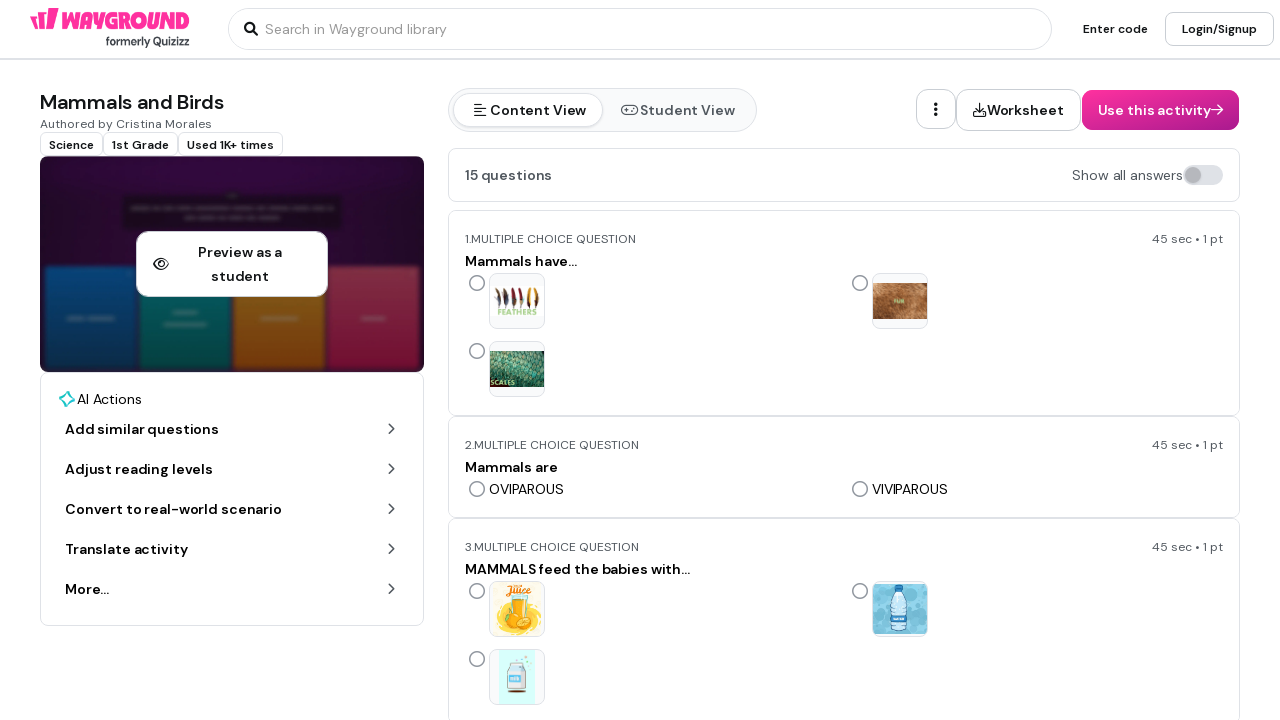

--- FILE ---
content_type: text/css
request_url: https://cf.quizizz.com/nuxtssr/SearchHeaderWithQualifiers.DtPForV3.css
body_size: 2
content:
.gradient-left[data-v-39ffc38d]{background:linear-gradient(90deg,rgba(9,9,9,.2),transparent)}.gradient-right[data-v-39ffc38d]{background:linear-gradient(270deg,rgba(9,9,9,.2),transparent)}


--- FILE ---
content_type: text/css
request_url: https://cf.quizizz.com/nuxtssr/index.lRN_g8BK.css
body_size: 101856
content:
@import"https://fonts.googleapis.com/css2?family=Quicksand:wght@300..700&display=swap";@keyframes slide-f7d57f89{0%{transform:translate(-100%)}to{transform:translate(100%)}}.shiny[data-v-f7d57f89]{background-color:#eff8fa}.shiny[data-v-f7d57f89]:after{animation:slide-f7d57f89 1s infinite;background:linear-gradient(90deg,#ffffffb3 0,#18b3c587 50%,#ffffffb3);content:"";filter:progid:DXImageTransform.Microsoft.gradient(startColorstr="#00ffffff",endColorstr="#007db9e8",GradientType=1);height:100%;opacity:.3;position:absolute;top:0;transform:translate(100%);width:100%;z-index:1}@keyframes slide-633ab4af{0%{transform:translate(-100%)}to{transform:translate(100%)}}.shiny[data-v-633ab4af]:after{animation:slide-633ab4af 1s infinite;background:linear-gradient(90deg,#ffffff1a 0,#ffffff4d 50%,#80bae800 99%,#7db9e800);content:"";filter:progid:DXImageTransform.Microsoft.gradient(startColorstr="#00ffffff",endColorstr="#007db9e8",GradientType=1);height:100%;position:absolute;top:0;transform:translate(100%);width:100%;z-index:1}@keyframes toast-enter-06a9ede0{0%{opacity:0;transform:var(--entry-position)}to{opacity:1;transform:translateY(0)}}.toast-leave[data-v-06a9ede0]{opacity:0;transform:var(--leave-position)!important;transition:transform .3s,opacity .2s}.toast-wrapper[data-v-06a9ede0]{animation:toast-enter-06a9ede0 .3s ease-in-out;transition:transform .4s,opacity .4s,height .4s,box-shadow .2s;will-change:transform,opacity,height}.toast-wrapper[data-v-06a9ede0]:after{bottom:100%;content:"";height:calc(var(--gap) + 1px);left:0;position:absolute;width:100%}.toast-container[data-v-736ee91f]{transition:transform .3s,opacity .2s}.toast-container.toast-clear[data-v-736ee91f]{opacity:0;transform:var(--leave-transform)}@media (max-width:1280px){.activity-details-page-container-sidebar[data-v-7a1ec12d]{display:contents}.activity-details-page-container-sidebar-content[data-v-7a1ec12d]{border-bottom:none;border-left:none;border-radius:0;border-top:none}.activity-details-page-container-content[data-v-7a1ec12d]{padding:24px 0}}.fade-enter-active[data-v-10a71925],.fade-leave-active[data-v-10a71925]{transition:opacity .3s ease}.fade-enter-from[data-v-10a71925],.fade-leave-to[data-v-10a71925]{opacity:0}[data-v-24b85165] .katex-display{display:inline-block!important;margin:0!important}[data-v-24b85165] .katex-display .katex-html{padding:.25rem}.content-blocker[data-v-3ab64943]{background:linear-gradient(180deg,#fff0,#f1f1f1 25%);position:relative}@media (max-width:1280px){.activity-details-page-container[data-v-1d90b01d]{padding:0 24px 0 0}.activity-details-page-container-sidebar[data-v-1d90b01d]{display:contents}.activity-details-page-container-sidebar-content[data-v-1d90b01d]{border-bottom:none;border-left:none;border-radius:0;border-top:none}.activity-details-page-container-content[data-v-1d90b01d]{padding:24px 0}}.q-shadow[data-v-f9ac1491]{box-shadow:0 4px #6c4298}.media-loader .q-loader{height:50px;margin:0 auto;position:relative;width:50px}.media-loader .q-loader.original-loader:before{content:"";display:block;padding-top:100%}.media-loader .q-loader.animate .q-circle{animation:qRotate 3s linear infinite}.media-loader .q-loader.animate .q-path{stroke-dasharray:1 200;stroke-dashoffset:8px;animation:dash 1.5s ease-out infinite,dashColorAnimation 6s ease-in infinite}.media-loader .q-loader.animate .q-path.dark,.media-loader .q-loader.animate .q-path.fadedWhite,.media-loader .q-loader.animate .q-path.lilac,.media-loader .q-loader.animate .q-path.red,.media-loader .q-loader.animate .q-path.white{animation:dash 1.5s ease-out infinite}.media-loader .q-loader.animate .q-dot{animation:dotAnimation 1.5s cubic-bezier(.19,1,.22,1) infinite,dotBackgroundAnimation 6s ease-in infinite;transform:scale(0)}.media-loader .q-loader.animate .q-dot.dark,.media-loader .q-loader.animate .q-dot.fadedWhite,.media-loader .q-loader.animate .q-dot.lilac,.media-loader .q-loader.animate .q-dot.red,.media-loader .q-loader.animate .q-dot.white{animation:dotAnimation 1.5s cubic-bezier(.19,1,.22,1) infinite}.media-loader .q-loader.animate .q-fallback-loader{animation:fallback-circle-spin-animation 1s linear infinite}.media-loader .q-circle{bottom:0;height:100%;left:0;margin:auto;position:absolute;right:0;top:0;transform:rotate(27deg);transform-origin:50%;width:100%}.media-loader .q-path{stroke-dasharray:114 180;stroke-dashoffset:-14px;stroke-linecap:round}.media-loader .q-path.white{stroke:#fff}.media-loader .q-path.fadedWhite{stroke:#ffffffa8}.media-loader .q-path.lilac{stroke:#8854c0}.media-loader .q-path.dark{stroke:#292a3a}.media-loader .q-path.red{stroke:#ec0b43}.media-loader .q-dot{border-radius:50%;height:10px;position:absolute;right:0;top:83%;transform:scale(1);width:10px}.media-loader .q-dot.white{background:#fff}.media-loader .q-dot.fadedWhite{background:#ffffffa8}.media-loader .q-dot.lilac{background:#8854c0}.media-loader .q-dot.dark{background:#292a3a}.media-loader .q-dot.red{background:#ec0b43}@keyframes qRotate{0%{transform:rotate(27deg)}to{transform:rotate(27deg)}}@keyframes dash{0%{stroke-dasharray:1 200;stroke-dashoffset:10px}20%{stroke-dasharray:1 200;stroke-dashoffset:10px}40%{stroke-dasharray:114 180;stroke-dashoffset:-14px}70%{stroke-dasharray:114 180;stroke-dashoffset:-14px}to{stroke-dasharray:114 180;stroke-dashoffset:-132px}}@keyframes dashColorAnimation{0%,to{stroke:#d5546d}24%{stroke:#d5546d}25%{stroke:#2d70ae}49%{stroke:#2d70ae}50%{stroke:#2d9da6}74%{stroke:#2d9da6}75%{stroke:#efa929}99%{stroke:#efa929}}@keyframes dotAnimation{0%{transform:scale(0)}35%{transform:scale(0)}44%{transform:scale(1)}45%{transform:scale(1)}50%{transform:scale(1)}60%{transform:scale(1)}70%{transform:scale(1)}80%{transform:scale(1)}95%{transform:scale(0)}}@keyframes dotBackgroundAnimation{0%,to{background:#d5546d}24%{background:#d5546d}25%{background:#2d70ae}49%{background:#2d70ae}50%{background:#2d9da6}74%{background:#2d9da6}75%{background:#efa929}99%{background:#efa929}}.time-progress-title[data-v-dc1787f7]{color:#fff;font-size:16px;font-weight:700;line-height:24px;margin-bottom:24px}.wavesurfer-root[data-v-dc1787f7]{border-radius:8px;height:72px}.zero-opacity[data-v-dc1787f7]{opacity:0}.audio-loader[data-v-dc1787f7]{left:50%;position:absolute;top:50%;transform:translate(-50%,-50%)}i[data-v-cd92e480]{display:inline-flex!important}.audio-container[data-v-42ba74e2]:focus{outline:1px dotted #212121!important;outline:5px auto -webkit-focus-ring-color!important}.audio-container[data-v-42ba74e2]{font-size:32px;position:relative;transform:scale(.8)}@media screen and (min-width:576px){.audio-container[data-v-42ba74e2]{transform:scale(1)}}.platform[data-v-42ba74e2]{background:#6d6d6d;border:1px solid #09090933;border-radius:50%;box-shadow:0 10px 10px -5px #0000000a,0 20px 25px -5px #0000001a;height:75%;left:13%;position:absolute;top:13%;width:75%;z-index:-1}.clickable-area[data-v-42ba74e2],.loader-container[data-v-42ba74e2]{align-items:center;background-color:#fff;border-radius:50%;color:#474855;cursor:pointer;display:flex;height:60%;justify-content:center;left:20%;position:absolute;top:20%;width:60%;z-index:1}.clickable-area.disabled[data-v-42ba74e2],.loader-container.disabled[data-v-42ba74e2]{color:#c1c1c1}.play-icon[data-v-42ba74e2]{align-items:center;display:inline-flex;height:70%;justify-content:center;width:70%}.play-icon i[data-v-42ba74e2]{font-size:1em;height:55%;width:35%}.show-initial-play-animation[data-v-42ba74e2]{animation:qAudioPlayIcon-42ba74e2 .85s infinite alternate}.pause-icon[data-v-42ba74e2]{align-items:center;display:flex;height:50%;justify-content:center}.invisible[data-v-42ba74e2]{height:0;visibility:hidden;width:0}@keyframes qAudioPlayIcon-42ba74e2{0%{transform:scale(1)}to{transform:scale(1.3)}}.media-video :deep() .video-wrapper{clear:both;float:none;height:0;padding-bottom:56.25%;padding-top:25px;position:relative;width:100%}.media-video :deep() .video-wrapper iframe{height:100%;left:0;position:absolute;top:0;width:100%}.slide-preview-media.question-media{margin:auto}.slide-preview-media.question-media.flashcards-mode-question-media{width:20rem!important}.slide-preview-media.question-media.small-container-question-media{height:100%;width:auto}.slide-preview-media.question-media:focus{outline:none}.slide-preview-media.question-media:focus>img{outline:1px dotted #212121!important;outline:5px auto -webkit-focus-ring-color!important}.katex[data-v-9cb9c3cd]{font:1.21em/1.2 KaTeX_Main,Times New Roman,serif;text-indent:0;text-rendering:auto}.katex[data-v-9cb9c3cd] *{-ms-high-contrast-adjust:none!important}.katex .katex-version[data-v-9cb9c3cd]:after{content:"0.10.2"}.katex .katex-mathml[data-v-9cb9c3cd]{clip:rect(1px,1px,1px,1px);border:0;height:1px;overflow:hidden;padding:0;position:absolute;width:1px}.katex .katex-html>.newline[data-v-9cb9c3cd]{display:block}.katex .base[data-v-9cb9c3cd]{position:relative;white-space:nowrap;width:-moz-min-content;width:min-content}.katex .base[data-v-9cb9c3cd],.katex .strut[data-v-9cb9c3cd]{display:inline-block}.katex .textbf[data-v-9cb9c3cd]{font-weight:700}.katex .textit[data-v-9cb9c3cd]{font-style:italic}.katex .textrm[data-v-9cb9c3cd]{font-family:KaTeX_Main}.katex .textsf[data-v-9cb9c3cd]{font-family:KaTeX_SansSerif}.katex .texttt[data-v-9cb9c3cd]{font-family:KaTeX_Typewriter}.katex .mathdefault[data-v-9cb9c3cd]{font-family:KaTeX_Math;font-style:italic}.katex .mathit[data-v-9cb9c3cd]{font-family:KaTeX_Main;font-style:italic}.katex .mathrm[data-v-9cb9c3cd]{font-style:normal}.katex .mathbf[data-v-9cb9c3cd]{font-family:KaTeX_Main;font-weight:700}.katex .boldsymbol[data-v-9cb9c3cd]{font-family:KaTeX_Math;font-style:italic;font-weight:700}.katex .amsrm[data-v-9cb9c3cd],.katex .mathbb[data-v-9cb9c3cd],.katex .textbb[data-v-9cb9c3cd]{font-family:KaTeX_AMS}.katex .mathcal[data-v-9cb9c3cd]{font-family:KaTeX_Caligraphic}.katex .mathfrak[data-v-9cb9c3cd],.katex .textfrak[data-v-9cb9c3cd]{font-family:KaTeX_Fraktur}.katex .mathtt[data-v-9cb9c3cd]{font-family:KaTeX_Typewriter}.katex .mathscr[data-v-9cb9c3cd],.katex .textscr[data-v-9cb9c3cd]{font-family:KaTeX_Script}.katex .mathsf[data-v-9cb9c3cd],.katex .textsf[data-v-9cb9c3cd]{font-family:KaTeX_SansSerif}.katex .mathboldsf[data-v-9cb9c3cd],.katex .textboldsf[data-v-9cb9c3cd]{font-family:KaTeX_SansSerif;font-weight:700}.katex .mathitsf[data-v-9cb9c3cd],.katex .textitsf[data-v-9cb9c3cd]{font-family:KaTeX_SansSerif;font-style:italic}.katex .mainrm[data-v-9cb9c3cd]{font-family:KaTeX_Main;font-style:normal}.katex .vlist-t[data-v-9cb9c3cd]{display:inline-table;table-layout:fixed}.katex .vlist-r[data-v-9cb9c3cd]{display:table-row}.katex .vlist[data-v-9cb9c3cd]{display:table-cell;position:relative;vertical-align:bottom}.katex .vlist>span[data-v-9cb9c3cd]{display:block;height:0;position:relative}.katex .vlist>span>span[data-v-9cb9c3cd]{display:inline-block}.katex .vlist>span>.pstrut[data-v-9cb9c3cd]{overflow:hidden;width:0}.katex .vlist-t2[data-v-9cb9c3cd]{margin-right:-2px}.katex .vlist-s[data-v-9cb9c3cd]{display:table-cell;font-size:1px;min-width:2px;vertical-align:bottom;width:2px}.katex .msupsub[data-v-9cb9c3cd]{text-align:left}.katex .mfrac>span>span[data-v-9cb9c3cd]{text-align:center}.katex .mfrac .frac-line[data-v-9cb9c3cd]{border-bottom-style:solid;border-color:currentColor;display:inline-block;width:100%}.katex .hdashline[data-v-9cb9c3cd],.katex .hline[data-v-9cb9c3cd],.katex .mfrac .frac-line[data-v-9cb9c3cd],.katex .overline .overline-line[data-v-9cb9c3cd],.katex .rule[data-v-9cb9c3cd],.katex .underline .underline-line[data-v-9cb9c3cd]{min-height:1px}.katex .mspace[data-v-9cb9c3cd]{display:inline-block}.katex .clap[data-v-9cb9c3cd],.katex .llap[data-v-9cb9c3cd],.katex .rlap[data-v-9cb9c3cd]{position:relative;width:0}.katex .clap>.inner[data-v-9cb9c3cd],.katex .llap>.inner[data-v-9cb9c3cd],.katex .rlap>.inner[data-v-9cb9c3cd]{position:absolute}.katex .clap>.fix[data-v-9cb9c3cd],.katex .llap>.fix[data-v-9cb9c3cd],.katex .rlap>.fix[data-v-9cb9c3cd]{display:inline-block}.katex .llap>.inner[data-v-9cb9c3cd]{right:0}.katex .clap>.inner[data-v-9cb9c3cd],.katex .rlap>.inner[data-v-9cb9c3cd]{left:0}.katex .clap>.inner>span[data-v-9cb9c3cd]{margin-left:-50%;margin-right:50%}.katex .rule[data-v-9cb9c3cd]{border:0 solid;display:inline-block;position:relative}.katex .hline[data-v-9cb9c3cd],.katex .overline .overline-line[data-v-9cb9c3cd],.katex .underline .underline-line[data-v-9cb9c3cd]{border-bottom-style:solid;display:inline-block;width:100%}.katex .hdashline[data-v-9cb9c3cd]{border-bottom-style:dashed;display:inline-block;width:100%}.katex .sqrt>.root[data-v-9cb9c3cd]{margin-left:.277778em;margin-right:-.555556em}.katex .fontsize-ensurer[data-v-9cb9c3cd],.katex .sizing[data-v-9cb9c3cd]{display:inline-block}.katex .fontsize-ensurer.reset-size1.size1[data-v-9cb9c3cd],.katex .sizing.reset-size1.size1[data-v-9cb9c3cd]{font-size:1em}.katex .fontsize-ensurer.reset-size1.size2[data-v-9cb9c3cd],.katex .sizing.reset-size1.size2[data-v-9cb9c3cd]{font-size:1.2em}.katex .fontsize-ensurer.reset-size1.size3[data-v-9cb9c3cd],.katex .sizing.reset-size1.size3[data-v-9cb9c3cd]{font-size:1.4em}.katex .fontsize-ensurer.reset-size1.size4[data-v-9cb9c3cd],.katex .sizing.reset-size1.size4[data-v-9cb9c3cd]{font-size:1.6em}.katex .fontsize-ensurer.reset-size1.size5[data-v-9cb9c3cd],.katex .sizing.reset-size1.size5[data-v-9cb9c3cd]{font-size:1.8em}.katex .fontsize-ensurer.reset-size1.size6[data-v-9cb9c3cd],.katex .sizing.reset-size1.size6[data-v-9cb9c3cd]{font-size:2em}.katex .fontsize-ensurer.reset-size1.size7[data-v-9cb9c3cd],.katex .sizing.reset-size1.size7[data-v-9cb9c3cd]{font-size:2.4em}.katex .fontsize-ensurer.reset-size1.size8[data-v-9cb9c3cd],.katex .sizing.reset-size1.size8[data-v-9cb9c3cd]{font-size:2.88em}.katex .fontsize-ensurer.reset-size1.size9[data-v-9cb9c3cd],.katex .sizing.reset-size1.size9[data-v-9cb9c3cd]{font-size:3.456em}.katex .fontsize-ensurer.reset-size1.size10[data-v-9cb9c3cd],.katex .sizing.reset-size1.size10[data-v-9cb9c3cd]{font-size:4.148em}.katex .fontsize-ensurer.reset-size1.size11[data-v-9cb9c3cd],.katex .sizing.reset-size1.size11[data-v-9cb9c3cd]{font-size:4.976em}.katex .fontsize-ensurer.reset-size2.size1[data-v-9cb9c3cd],.katex .sizing.reset-size2.size1[data-v-9cb9c3cd]{font-size:.833333em}.katex .fontsize-ensurer.reset-size2.size2[data-v-9cb9c3cd],.katex .sizing.reset-size2.size2[data-v-9cb9c3cd]{font-size:1em}.katex .fontsize-ensurer.reset-size2.size3[data-v-9cb9c3cd],.katex .sizing.reset-size2.size3[data-v-9cb9c3cd]{font-size:1.16667em}.katex .fontsize-ensurer.reset-size2.size4[data-v-9cb9c3cd],.katex .sizing.reset-size2.size4[data-v-9cb9c3cd]{font-size:1.33333em}.katex .fontsize-ensurer.reset-size2.size5[data-v-9cb9c3cd],.katex .sizing.reset-size2.size5[data-v-9cb9c3cd]{font-size:1.5em}.katex .fontsize-ensurer.reset-size2.size6[data-v-9cb9c3cd],.katex .sizing.reset-size2.size6[data-v-9cb9c3cd]{font-size:1.66667em}.katex .fontsize-ensurer.reset-size2.size7[data-v-9cb9c3cd],.katex .sizing.reset-size2.size7[data-v-9cb9c3cd]{font-size:2em}.katex .fontsize-ensurer.reset-size2.size8[data-v-9cb9c3cd],.katex .sizing.reset-size2.size8[data-v-9cb9c3cd]{font-size:2.4em}.katex .fontsize-ensurer.reset-size2.size9[data-v-9cb9c3cd],.katex .sizing.reset-size2.size9[data-v-9cb9c3cd]{font-size:2.88em}.katex .fontsize-ensurer.reset-size2.size10[data-v-9cb9c3cd],.katex .sizing.reset-size2.size10[data-v-9cb9c3cd]{font-size:3.45667em}.katex .fontsize-ensurer.reset-size2.size11[data-v-9cb9c3cd],.katex .sizing.reset-size2.size11[data-v-9cb9c3cd]{font-size:4.14667em}.katex .fontsize-ensurer.reset-size3.size1[data-v-9cb9c3cd],.katex .sizing.reset-size3.size1[data-v-9cb9c3cd]{font-size:.714286em}.katex .fontsize-ensurer.reset-size3.size2[data-v-9cb9c3cd],.katex .sizing.reset-size3.size2[data-v-9cb9c3cd]{font-size:.857143em}.katex .fontsize-ensurer.reset-size3.size3[data-v-9cb9c3cd],.katex .sizing.reset-size3.size3[data-v-9cb9c3cd]{font-size:1em}.katex .fontsize-ensurer.reset-size3.size4[data-v-9cb9c3cd],.katex .sizing.reset-size3.size4[data-v-9cb9c3cd]{font-size:1.14286em}.katex .fontsize-ensurer.reset-size3.size5[data-v-9cb9c3cd],.katex .sizing.reset-size3.size5[data-v-9cb9c3cd]{font-size:1.28571em}.katex .fontsize-ensurer.reset-size3.size6[data-v-9cb9c3cd],.katex .sizing.reset-size3.size6[data-v-9cb9c3cd]{font-size:1.42857em}.katex .fontsize-ensurer.reset-size3.size7[data-v-9cb9c3cd],.katex .sizing.reset-size3.size7[data-v-9cb9c3cd]{font-size:1.71429em}.katex .fontsize-ensurer.reset-size3.size8[data-v-9cb9c3cd],.katex .sizing.reset-size3.size8[data-v-9cb9c3cd]{font-size:2.05714em}.katex .fontsize-ensurer.reset-size3.size9[data-v-9cb9c3cd],.katex .sizing.reset-size3.size9[data-v-9cb9c3cd]{font-size:2.46857em}.katex .fontsize-ensurer.reset-size3.size10[data-v-9cb9c3cd],.katex .sizing.reset-size3.size10[data-v-9cb9c3cd]{font-size:2.96286em}.katex .fontsize-ensurer.reset-size3.size11[data-v-9cb9c3cd],.katex .sizing.reset-size3.size11[data-v-9cb9c3cd]{font-size:3.55429em}.katex .fontsize-ensurer.reset-size4.size1[data-v-9cb9c3cd],.katex .sizing.reset-size4.size1[data-v-9cb9c3cd]{font-size:.625em}.katex .fontsize-ensurer.reset-size4.size2[data-v-9cb9c3cd],.katex .sizing.reset-size4.size2[data-v-9cb9c3cd]{font-size:.75em}.katex .fontsize-ensurer.reset-size4.size3[data-v-9cb9c3cd],.katex .sizing.reset-size4.size3[data-v-9cb9c3cd]{font-size:.875em}.katex .fontsize-ensurer.reset-size4.size4[data-v-9cb9c3cd],.katex .sizing.reset-size4.size4[data-v-9cb9c3cd]{font-size:1em}.katex .fontsize-ensurer.reset-size4.size5[data-v-9cb9c3cd],.katex .sizing.reset-size4.size5[data-v-9cb9c3cd]{font-size:1.125em}.katex .fontsize-ensurer.reset-size4.size6[data-v-9cb9c3cd],.katex .sizing.reset-size4.size6[data-v-9cb9c3cd]{font-size:1.25em}.katex .fontsize-ensurer.reset-size4.size7[data-v-9cb9c3cd],.katex .sizing.reset-size4.size7[data-v-9cb9c3cd]{font-size:1.5em}.katex .fontsize-ensurer.reset-size4.size8[data-v-9cb9c3cd],.katex .sizing.reset-size4.size8[data-v-9cb9c3cd]{font-size:1.8em}.katex .fontsize-ensurer.reset-size4.size9[data-v-9cb9c3cd],.katex .sizing.reset-size4.size9[data-v-9cb9c3cd]{font-size:2.16em}.katex .fontsize-ensurer.reset-size4.size10[data-v-9cb9c3cd],.katex .sizing.reset-size4.size10[data-v-9cb9c3cd]{font-size:2.5925em}.katex .fontsize-ensurer.reset-size4.size11[data-v-9cb9c3cd],.katex .sizing.reset-size4.size11[data-v-9cb9c3cd]{font-size:3.11em}.katex .fontsize-ensurer.reset-size5.size1[data-v-9cb9c3cd],.katex .sizing.reset-size5.size1[data-v-9cb9c3cd]{font-size:.555556em}.katex .fontsize-ensurer.reset-size5.size2[data-v-9cb9c3cd],.katex .sizing.reset-size5.size2[data-v-9cb9c3cd]{font-size:.666667em}.katex .fontsize-ensurer.reset-size5.size3[data-v-9cb9c3cd],.katex .sizing.reset-size5.size3[data-v-9cb9c3cd]{font-size:.777778em}.katex .fontsize-ensurer.reset-size5.size4[data-v-9cb9c3cd],.katex .sizing.reset-size5.size4[data-v-9cb9c3cd]{font-size:.888889em}.katex .fontsize-ensurer.reset-size5.size5[data-v-9cb9c3cd],.katex .sizing.reset-size5.size5[data-v-9cb9c3cd]{font-size:1em}.katex .fontsize-ensurer.reset-size5.size6[data-v-9cb9c3cd],.katex .sizing.reset-size5.size6[data-v-9cb9c3cd]{font-size:1.11111em}.katex .fontsize-ensurer.reset-size5.size7[data-v-9cb9c3cd],.katex .sizing.reset-size5.size7[data-v-9cb9c3cd]{font-size:1.33333em}.katex .fontsize-ensurer.reset-size5.size8[data-v-9cb9c3cd],.katex .sizing.reset-size5.size8[data-v-9cb9c3cd]{font-size:1.6em}.katex .fontsize-ensurer.reset-size5.size9[data-v-9cb9c3cd],.katex .sizing.reset-size5.size9[data-v-9cb9c3cd]{font-size:1.92em}.katex .fontsize-ensurer.reset-size5.size10[data-v-9cb9c3cd],.katex .sizing.reset-size5.size10[data-v-9cb9c3cd]{font-size:2.30444em}.katex .fontsize-ensurer.reset-size5.size11[data-v-9cb9c3cd],.katex .sizing.reset-size5.size11[data-v-9cb9c3cd]{font-size:2.76444em}.katex .fontsize-ensurer.reset-size6.size1[data-v-9cb9c3cd],.katex .sizing.reset-size6.size1[data-v-9cb9c3cd]{font-size:.5em}.katex .fontsize-ensurer.reset-size6.size2[data-v-9cb9c3cd],.katex .sizing.reset-size6.size2[data-v-9cb9c3cd]{font-size:.6em}.katex .fontsize-ensurer.reset-size6.size3[data-v-9cb9c3cd],.katex .sizing.reset-size6.size3[data-v-9cb9c3cd]{font-size:.7em}.katex .fontsize-ensurer.reset-size6.size4[data-v-9cb9c3cd],.katex .sizing.reset-size6.size4[data-v-9cb9c3cd]{font-size:.8em}.katex .fontsize-ensurer.reset-size6.size5[data-v-9cb9c3cd],.katex .sizing.reset-size6.size5[data-v-9cb9c3cd]{font-size:.9em}.katex .fontsize-ensurer.reset-size6.size6[data-v-9cb9c3cd],.katex .sizing.reset-size6.size6[data-v-9cb9c3cd]{font-size:1em}.katex .fontsize-ensurer.reset-size6.size7[data-v-9cb9c3cd],.katex .sizing.reset-size6.size7[data-v-9cb9c3cd]{font-size:1.2em}.katex .fontsize-ensurer.reset-size6.size8[data-v-9cb9c3cd],.katex .sizing.reset-size6.size8[data-v-9cb9c3cd]{font-size:1.44em}.katex .fontsize-ensurer.reset-size6.size9[data-v-9cb9c3cd],.katex .sizing.reset-size6.size9[data-v-9cb9c3cd]{font-size:1.728em}.katex .fontsize-ensurer.reset-size6.size10[data-v-9cb9c3cd],.katex .sizing.reset-size6.size10[data-v-9cb9c3cd]{font-size:2.074em}.katex .fontsize-ensurer.reset-size6.size11[data-v-9cb9c3cd],.katex .sizing.reset-size6.size11[data-v-9cb9c3cd]{font-size:2.488em}.katex .fontsize-ensurer.reset-size7.size1[data-v-9cb9c3cd],.katex .sizing.reset-size7.size1[data-v-9cb9c3cd]{font-size:.416667em}.katex .fontsize-ensurer.reset-size7.size2[data-v-9cb9c3cd],.katex .sizing.reset-size7.size2[data-v-9cb9c3cd]{font-size:.5em}.katex .fontsize-ensurer.reset-size7.size3[data-v-9cb9c3cd],.katex .sizing.reset-size7.size3[data-v-9cb9c3cd]{font-size:.583333em}.katex .fontsize-ensurer.reset-size7.size4[data-v-9cb9c3cd],.katex .sizing.reset-size7.size4[data-v-9cb9c3cd]{font-size:.666667em}.katex .fontsize-ensurer.reset-size7.size5[data-v-9cb9c3cd],.katex .sizing.reset-size7.size5[data-v-9cb9c3cd]{font-size:.75em}.katex .fontsize-ensurer.reset-size7.size6[data-v-9cb9c3cd],.katex .sizing.reset-size7.size6[data-v-9cb9c3cd]{font-size:.833333em}.katex .fontsize-ensurer.reset-size7.size7[data-v-9cb9c3cd],.katex .sizing.reset-size7.size7[data-v-9cb9c3cd]{font-size:1em}.katex .fontsize-ensurer.reset-size7.size8[data-v-9cb9c3cd],.katex .sizing.reset-size7.size8[data-v-9cb9c3cd]{font-size:1.2em}.katex .fontsize-ensurer.reset-size7.size9[data-v-9cb9c3cd],.katex .sizing.reset-size7.size9[data-v-9cb9c3cd]{font-size:1.44em}.katex .fontsize-ensurer.reset-size7.size10[data-v-9cb9c3cd],.katex .sizing.reset-size7.size10[data-v-9cb9c3cd]{font-size:1.72833em}.katex .fontsize-ensurer.reset-size7.size11[data-v-9cb9c3cd],.katex .sizing.reset-size7.size11[data-v-9cb9c3cd]{font-size:2.07333em}.katex .fontsize-ensurer.reset-size8.size1[data-v-9cb9c3cd],.katex .sizing.reset-size8.size1[data-v-9cb9c3cd]{font-size:.347222em}.katex .fontsize-ensurer.reset-size8.size2[data-v-9cb9c3cd],.katex .sizing.reset-size8.size2[data-v-9cb9c3cd]{font-size:.416667em}.katex .fontsize-ensurer.reset-size8.size3[data-v-9cb9c3cd],.katex .sizing.reset-size8.size3[data-v-9cb9c3cd]{font-size:.486111em}.katex .fontsize-ensurer.reset-size8.size4[data-v-9cb9c3cd],.katex .sizing.reset-size8.size4[data-v-9cb9c3cd]{font-size:.555556em}.katex .fontsize-ensurer.reset-size8.size5[data-v-9cb9c3cd],.katex .sizing.reset-size8.size5[data-v-9cb9c3cd]{font-size:.625em}.katex .fontsize-ensurer.reset-size8.size6[data-v-9cb9c3cd],.katex .sizing.reset-size8.size6[data-v-9cb9c3cd]{font-size:.694444em}.katex .fontsize-ensurer.reset-size8.size7[data-v-9cb9c3cd],.katex .sizing.reset-size8.size7[data-v-9cb9c3cd]{font-size:.833333em}.katex .fontsize-ensurer.reset-size8.size8[data-v-9cb9c3cd],.katex .sizing.reset-size8.size8[data-v-9cb9c3cd]{font-size:1em}.katex .fontsize-ensurer.reset-size8.size9[data-v-9cb9c3cd],.katex .sizing.reset-size8.size9[data-v-9cb9c3cd]{font-size:1.2em}.katex .fontsize-ensurer.reset-size8.size10[data-v-9cb9c3cd],.katex .sizing.reset-size8.size10[data-v-9cb9c3cd]{font-size:1.44028em}.katex .fontsize-ensurer.reset-size8.size11[data-v-9cb9c3cd],.katex .sizing.reset-size8.size11[data-v-9cb9c3cd]{font-size:1.72778em}.katex .fontsize-ensurer.reset-size9.size1[data-v-9cb9c3cd],.katex .sizing.reset-size9.size1[data-v-9cb9c3cd]{font-size:.289352em}.katex .fontsize-ensurer.reset-size9.size2[data-v-9cb9c3cd],.katex .sizing.reset-size9.size2[data-v-9cb9c3cd]{font-size:.347222em}.katex .fontsize-ensurer.reset-size9.size3[data-v-9cb9c3cd],.katex .sizing.reset-size9.size3[data-v-9cb9c3cd]{font-size:.405093em}.katex .fontsize-ensurer.reset-size9.size4[data-v-9cb9c3cd],.katex .sizing.reset-size9.size4[data-v-9cb9c3cd]{font-size:.462963em}.katex .fontsize-ensurer.reset-size9.size5[data-v-9cb9c3cd],.katex .sizing.reset-size9.size5[data-v-9cb9c3cd]{font-size:.520833em}.katex .fontsize-ensurer.reset-size9.size6[data-v-9cb9c3cd],.katex .sizing.reset-size9.size6[data-v-9cb9c3cd]{font-size:.578704em}.katex .fontsize-ensurer.reset-size9.size7[data-v-9cb9c3cd],.katex .sizing.reset-size9.size7[data-v-9cb9c3cd]{font-size:.694444em}.katex .fontsize-ensurer.reset-size9.size8[data-v-9cb9c3cd],.katex .sizing.reset-size9.size8[data-v-9cb9c3cd]{font-size:.833333em}.katex .fontsize-ensurer.reset-size9.size9[data-v-9cb9c3cd],.katex .sizing.reset-size9.size9[data-v-9cb9c3cd]{font-size:1em}.katex .fontsize-ensurer.reset-size9.size10[data-v-9cb9c3cd],.katex .sizing.reset-size9.size10[data-v-9cb9c3cd]{font-size:1.20023em}.katex .fontsize-ensurer.reset-size9.size11[data-v-9cb9c3cd],.katex .sizing.reset-size9.size11[data-v-9cb9c3cd]{font-size:1.43981em}.katex .fontsize-ensurer.reset-size10.size1[data-v-9cb9c3cd],.katex .sizing.reset-size10.size1[data-v-9cb9c3cd]{font-size:.24108em}.katex .fontsize-ensurer.reset-size10.size2[data-v-9cb9c3cd],.katex .sizing.reset-size10.size2[data-v-9cb9c3cd]{font-size:.289296em}.katex .fontsize-ensurer.reset-size10.size3[data-v-9cb9c3cd],.katex .sizing.reset-size10.size3[data-v-9cb9c3cd]{font-size:.337512em}.katex .fontsize-ensurer.reset-size10.size4[data-v-9cb9c3cd],.katex .sizing.reset-size10.size4[data-v-9cb9c3cd]{font-size:.385728em}.katex .fontsize-ensurer.reset-size10.size5[data-v-9cb9c3cd],.katex .sizing.reset-size10.size5[data-v-9cb9c3cd]{font-size:.433944em}.katex .fontsize-ensurer.reset-size10.size6[data-v-9cb9c3cd],.katex .sizing.reset-size10.size6[data-v-9cb9c3cd]{font-size:.48216em}.katex .fontsize-ensurer.reset-size10.size7[data-v-9cb9c3cd],.katex .sizing.reset-size10.size7[data-v-9cb9c3cd]{font-size:.578592em}.katex .fontsize-ensurer.reset-size10.size8[data-v-9cb9c3cd],.katex .sizing.reset-size10.size8[data-v-9cb9c3cd]{font-size:.694311em}.katex .fontsize-ensurer.reset-size10.size9[data-v-9cb9c3cd],.katex .sizing.reset-size10.size9[data-v-9cb9c3cd]{font-size:.833173em}.katex .fontsize-ensurer.reset-size10.size10[data-v-9cb9c3cd],.katex .sizing.reset-size10.size10[data-v-9cb9c3cd]{font-size:1em}.katex .fontsize-ensurer.reset-size10.size11[data-v-9cb9c3cd],.katex .sizing.reset-size10.size11[data-v-9cb9c3cd]{font-size:1.19961em}.katex .fontsize-ensurer.reset-size11.size1[data-v-9cb9c3cd],.katex .sizing.reset-size11.size1[data-v-9cb9c3cd]{font-size:.200965em}.katex .fontsize-ensurer.reset-size11.size2[data-v-9cb9c3cd],.katex .sizing.reset-size11.size2[data-v-9cb9c3cd]{font-size:.241158em}.katex .fontsize-ensurer.reset-size11.size3[data-v-9cb9c3cd],.katex .sizing.reset-size11.size3[data-v-9cb9c3cd]{font-size:.281351em}.katex .fontsize-ensurer.reset-size11.size4[data-v-9cb9c3cd],.katex .sizing.reset-size11.size4[data-v-9cb9c3cd]{font-size:.321543em}.katex .fontsize-ensurer.reset-size11.size5[data-v-9cb9c3cd],.katex .sizing.reset-size11.size5[data-v-9cb9c3cd]{font-size:.361736em}.katex .fontsize-ensurer.reset-size11.size6[data-v-9cb9c3cd],.katex .sizing.reset-size11.size6[data-v-9cb9c3cd]{font-size:.401929em}.katex .fontsize-ensurer.reset-size11.size7[data-v-9cb9c3cd],.katex .sizing.reset-size11.size7[data-v-9cb9c3cd]{font-size:.482315em}.katex .fontsize-ensurer.reset-size11.size8[data-v-9cb9c3cd],.katex .sizing.reset-size11.size8[data-v-9cb9c3cd]{font-size:.578778em}.katex .fontsize-ensurer.reset-size11.size9[data-v-9cb9c3cd],.katex .sizing.reset-size11.size9[data-v-9cb9c3cd]{font-size:.694534em}.katex .fontsize-ensurer.reset-size11.size10[data-v-9cb9c3cd],.katex .sizing.reset-size11.size10[data-v-9cb9c3cd]{font-size:.833601em}.katex .fontsize-ensurer.reset-size11.size11[data-v-9cb9c3cd],.katex .sizing.reset-size11.size11[data-v-9cb9c3cd]{font-size:1em}.katex .delimsizing.size1[data-v-9cb9c3cd]{font-family:KaTeX_Size1}.katex .delimsizing.size2[data-v-9cb9c3cd]{font-family:KaTeX_Size2}.katex .delimsizing.size3[data-v-9cb9c3cd]{font-family:KaTeX_Size3}.katex .delimsizing.size4[data-v-9cb9c3cd]{font-family:KaTeX_Size4}.katex .delimsizing.mult .delim-size1>span[data-v-9cb9c3cd]{font-family:KaTeX_Size1}.katex .delimsizing.mult .delim-size4>span[data-v-9cb9c3cd]{font-family:KaTeX_Size4}.katex .nulldelimiter[data-v-9cb9c3cd]{display:inline-block;width:.12em}.katex .delimcenter[data-v-9cb9c3cd],.katex .op-symbol[data-v-9cb9c3cd]{position:relative}.katex .op-symbol.small-op[data-v-9cb9c3cd]{font-family:KaTeX_Size1}.katex .op-symbol.large-op[data-v-9cb9c3cd]{font-family:KaTeX_Size2}.katex .accent>.vlist-t[data-v-9cb9c3cd],.katex .op-limits>.vlist-t[data-v-9cb9c3cd]{text-align:center}.katex .accent .accent-body[data-v-9cb9c3cd]{position:relative}.katex .accent .accent-body[data-v-9cb9c3cd]:not(.accent-full){width:0}.katex .overlay[data-v-9cb9c3cd]{display:block}.katex .mtable .vertical-separator[data-v-9cb9c3cd]{border-right:.05em solid;display:inline-block;margin:0 -.025em;min-width:1px}.katex .mtable .vs-dashed[data-v-9cb9c3cd]{border-right:.05em dashed}.katex .mtable .arraycolsep[data-v-9cb9c3cd]{display:inline-block}.katex .mtable .col-align-c>.vlist-t[data-v-9cb9c3cd]{text-align:center}.katex .mtable .col-align-l>.vlist-t[data-v-9cb9c3cd]{text-align:left}.katex .mtable .col-align-r>.vlist-t[data-v-9cb9c3cd]{text-align:right}.katex .svg-align[data-v-9cb9c3cd]{text-align:left}.katex svg[data-v-9cb9c3cd]{height:inherit;width:100%;fill:currentColor;stroke:currentColor;fill-rule:nonzero;fill-opacity:1;stroke-width:1px;stroke-linecap:butt;stroke-linejoin:miter;stroke-miterlimit:4;stroke-dasharray:none;stroke-dashoffset:0;stroke-opacity:1;display:block;position:absolute}.katex svg path[data-v-9cb9c3cd]{stroke:none}.katex img[data-v-9cb9c3cd]{border-style:none;max-height:none;max-width:none;min-height:0;min-width:0}.katex .stretchy[data-v-9cb9c3cd]{display:block;overflow:hidden;position:relative;width:100%}.katex .stretchy[data-v-9cb9c3cd]:after,.katex .stretchy[data-v-9cb9c3cd]:before{content:""}.katex .hide-tail[data-v-9cb9c3cd]{overflow:hidden;position:relative;width:100%}.katex .halfarrow-left[data-v-9cb9c3cd]{left:0;overflow:hidden;position:absolute;width:50.2%}.katex .halfarrow-right[data-v-9cb9c3cd]{overflow:hidden;position:absolute;right:0;width:50.2%}.katex .brace-left[data-v-9cb9c3cd]{left:0;overflow:hidden;position:absolute;width:25.1%}.katex .brace-center[data-v-9cb9c3cd]{left:25%;overflow:hidden;position:absolute;width:50%}.katex .brace-right[data-v-9cb9c3cd]{overflow:hidden;position:absolute;right:0;width:25.1%}.katex .x-arrow-pad[data-v-9cb9c3cd]{padding:0 .5em}.katex .mover[data-v-9cb9c3cd],.katex .munder[data-v-9cb9c3cd],.katex .x-arrow[data-v-9cb9c3cd]{text-align:center}.katex .boxpad[data-v-9cb9c3cd]{padding:0 .3em}.katex .fbox[data-v-9cb9c3cd],.katex .fcolorbox[data-v-9cb9c3cd]{border:.04em solid;box-sizing:border-box}.katex .cancel-pad[data-v-9cb9c3cd]{padding:0 .2em}.katex .cancel-lap[data-v-9cb9c3cd]{margin-left:-.2em;margin-right:-.2em}.katex .sout[data-v-9cb9c3cd]{border-bottom-style:solid;border-bottom-width:.08em}.katex-display[data-v-9cb9c3cd]{display:block;margin:1em 0;text-align:center}.katex-display>.katex[data-v-9cb9c3cd]{display:block;text-align:center;white-space:nowrap}.katex-display>.katex>.katex-html[data-v-9cb9c3cd]{display:block;position:relative}.katex-display>.katex>.katex-html>.tag[data-v-9cb9c3cd]{position:absolute;right:0}.katex-display.leqno>.katex>.katex-html>.tag[data-v-9cb9c3cd]{left:0;right:auto}.katex-display.fleqn>.katex[data-v-9cb9c3cd]{text-align:left}.resizeable-text[data-v-9cb9c3cd]{align-items:center;display:flex;flex:1;font-size:24px;font-weight:500;height:100%;justify-content:center;text-align:center;width:100%}.resizeable-text .resizeable[data-v-9cb9c3cd]{color:#fff;word-wrap:break-word;font-weight:500;max-height:100%;overflow-wrap:break-word;width:100%;word-break:break-word}.resizeable-text .resizeable [style][data-v-9cb9c3cd]{text-shadow:0 0 4px #000}.resizeable-text.height-auto[data-v-9cb9c3cd]{height:auto;min-height:100%}.resizeable-text.should-scroll[data-v-9cb9c3cd]{align-items:flex-start;overflow:auto}.resizeable-text.should-hide-scroll[data-v-9cb9c3cd]{align-items:flex-start;overflow:hidden}.textContainer[data-v-9cb9c3cd]{display:inline-block}.inlineContainer p[data-v-9cb9c3cd],.inlineContainer[data-v-9cb9c3cd]{display:inline}.drag-drop-text[data-v-9cb9c3cd]{align-content:center;align-items:center;display:flex;flex-flow:column wrap;row-gap:16px}@media screen and (min-width:576px){.drag-drop-text[data-v-9cb9c3cd]{row-gap:8px}}.highlight-read-aloud[data-v-9cb9c3cd]{background-color:#ffec0080!important}.show-answer-wrapper[data-v-1756261c]{align-items:center;animation:slideUp-1756261c .3s .1s forwards;border-radius:8px;opacity:0;padding:4px 16px 4px 8px;transition:opacity .5s ease-in-out}.show-answer-wrapper.correct-wrapper[data-v-1756261c]{background:#01ad71}.show-answer-wrapper.wrong-wrapper[data-v-1756261c]{background:#e63946}.show-answer-wrapper .answer-icon[data-v-1756261c]:before{font-size:12px;font-weight:900;height:24px;line-height:24px;width:24px}@keyframes slideUp-1756261c{0%{opacity:0;transform:translateY(100%)}to{opacity:1;transform:translateY(0)}}.drag-and-drop-blank[data-v-a519e1cd]{background-color:#ffffff4d!important;background-image:url("data:image/svg+xml;charset=utf-8,%3Csvg xmlns='http://www.w3.org/2000/svg'%3E%3Crect width='100%25' height='100%25' fill='none' stroke='%23fff' stroke-dasharray='6,6' stroke-dashoffset='6' stroke-width='4' rx='8' ry='8'/%3E%3C/svg%3E")!important;border-radius:8px;height:40px;padding:8px 50px;width:200px}.drag-and-drop-blank[data-v-a519e1cd]:hover{background-color:#fff3!important}@media screen and (max-width:576px){.drag-and-drop-blank[data-v-a519e1cd]{background-image:url("data:image/svg+xml;charset=utf-8,%3Csvg xmlns='http://www.w3.org/2000/svg'%3E%3Crect width='100%25' height='100%25' fill='none' stroke='%23fff' stroke-dasharray='4,10' stroke-dashoffset='5' stroke-linecap='round' stroke-width='4' rx='8' ry='8'/%3E%3C/svg%3E")!important;width:120px}.drag-and-drop-blank[data-v-a519e1cd]:hover{background-color:#fff3!important}}.dropdown-wrapper[data-v-a519e1cd]{display:inline-block;position:relative}.dropdown-wrapper .v-popper--shown[data-v-a519e1cd]{border-radius:8px;outline:4px solid #a076cc}.dropdown[data-v-a519e1cd]{position:absolute}.options-dropdown[data-v-a519e1cd]{align-items:center;border-radius:8px;display:inline-flex;font-weight:700!important;justify-content:space-between;line-height:32px;padding:4px 16px;position:relative}@media screen and (max-width:576px){.options-dropdown[data-v-a519e1cd]{padding:4px 8px}}.options-dropdown.option-empty[data-v-a519e1cd]{background:#fff3;border:2px solid #fff6;box-shadow:inset 0 2px 4px #0909090f;color:#ffffff80}.options-dropdown.presentation-dropdown[data-v-a519e1cd]{background-color:#ffffff0d!important;border:2px solid #ffffff1a!important}.options-dropdown.option-filled[data-v-a519e1cd]{background:#fff;border:2px solid #fff;color:#222}.options-dropdown i[data-v-a519e1cd]{margin-left:16px}.options-dropdown .option-empty-text[data-v-a519e1cd]{color:#ffffff80!important}.v-dropdown-tooltip[data-v-a519e1cd]{margin-bottom:8px;margin-top:8px;z-index:99999}.v-dropdown-tooltip .v-popper__arrow-container[data-v-a519e1cd]{display:none}.v-dropdown-tooltip .v-popper__inner[data-v-a519e1cd]{background:0 0;border:none;overflow-y:visible}@media screen and (max-width:576px){.v-dropdown-tooltip[data-v-a519e1cd]{box-shadow:0 0 0 9999px #00000080;left:24px!important;position:fixed!important;top:50%!important;transform:translateY(-50%)!important}}@keyframes speaking-c60316f1{0%{d:path("M15.2344 5.38672C14.8828 5.10547 14.3555 5.17578 14.0391 5.52734C13.7578 5.87891 13.793 6.40625 14.1797 6.72266C14.5664 7.03906 14.8125 7.49609 14.8125 7.98828C14.8125 8.48047 14.5664 8.9375 14.1797 9.25391C13.793 9.57031 13.7578 10.0977 14.0391 10.4492C14.2148 10.6602 14.4609 10.7656 14.707 10.7656C14.8828 10.7656 15.0938 10.6953 15.2344 10.5898C16.043 9.95703 16.5 9.00781 16.5 7.98828C16.5 6.93359 16.043 6.05469 15.2344 5.38672ZM11.332 0.21875C10.9102 0.0429688 10.4531 0.113281 10.1016 0.429688L5.35547 4.64844H2.4375C1.48828 4.64844 0.75 5.38672 0.75 6.33594V9.67578C0.75 10.625 1.48828 11.3633 2.4375 11.3633H5.35547L10.1016 15.582C10.3125 15.7578 10.5938 15.8633 10.875 15.8633C11.0156 15.8633 11.1562 15.8281 11.332 15.7578C11.7188 15.582 12 15.1953 12 14.7383V1.27344C12 0.816406 11.7188 0.429688 11.332 0.21875Z")}33%{d:path("M15.2344 5.38672C14.8828 5.10547 14.3555 5.17578 14.0391 5.52734C13.7578 5.87891 13.793 6.40625 14.1797 6.72266C14.5664 7.03906 14.8125 7.49609 14.8125 7.98828C14.8125 8.48047 14.5664 8.9375 14.1797 9.25391C13.793 9.57031 13.7578 10.0977 14.0391 10.4492C14.2148 10.6602 14.4609 10.7656 14.707 10.7656C14.8828 10.7656 15.0938 10.6953 15.2344 10.5898C16.043 9.95703 16.5 9.00781 16.5 7.98828C16.5 6.93359 16.043 6.05469 15.2344 5.38672ZM17.3789 2.82031C16.9922 2.50391 16.4648 2.57422 16.1836 2.92578C15.8672 3.27734 15.9375 3.80469 16.2891 4.12109C17.4844 5.07031 18.1875 6.51172 18.1875 7.98828C18.1875 9.42969 17.4844 10.8711 16.2891 11.8555C15.9375 12.1719 15.8672 12.6992 16.1836 13.0508C16.3594 13.2617 16.5703 13.3672 16.8164 13.3672C17.0273 13.3672 17.2031 13.2969 17.3789 13.1562C18.9609 11.8906 19.875 9.99219 19.875 7.98828C19.875 5.94922 18.9609 4.08594 17.3789 2.82031ZM11.332 0.21875C10.9102 0.0429688 10.4531 0.113281 10.1016 0.429688L5.35547 4.64844H2.4375C1.48828 4.64844 0.75 5.38672 0.75 6.33594V9.67578C0.75 10.625 1.48828 11.3633 2.4375 11.3633H5.35547L10.1016 15.582C10.3125 15.7578 10.5938 15.8633 10.875 15.8633C11.0156 15.8633 11.1562 15.8281 11.332 15.7578C11.7188 15.582 12 15.1953 12 14.7383V1.27344C12 0.816406 11.7188 0.429688 11.332 0.21875Z")}66%{d:path("M15.2344 6.38672C14.8828 6.10547 14.3555 6.17578 14.0391 6.52734C13.7578 6.87891 13.793 7.40625 14.1797 7.72266C14.5664 8.03906 14.8125 8.49609 14.8125 8.98828C14.8125 9.48047 14.5664 9.9375 14.1797 10.2539C13.793 10.5703 13.7578 11.0977 14.0391 11.4492C14.2148 11.6602 14.4609 11.7656 14.707 11.7656C14.8828 11.7656 15.0938 11.6953 15.2344 11.5898C16.043 10.957 16.5 10.0078 16.5 8.98828C16.5 7.93359 16.043 7.05469 15.2344 6.38672ZM17.3789 3.82031C16.9922 3.50391 16.4648 3.57422 16.1836 3.92578C15.8672 4.27734 15.9375 4.80469 16.2891 5.12109C17.4844 6.07031 18.1875 7.51172 18.1875 8.98828C18.1875 10.4297 17.4844 11.8711 16.2891 12.8555C15.9375 13.1719 15.8672 13.6992 16.1836 14.0508C16.3594 14.2617 16.5703 14.3672 16.8164 14.3672C17.0273 14.3672 17.2031 14.2969 17.3789 14.1562C18.9609 12.8906 19.875 10.9922 19.875 8.98828C19.875 6.94922 18.9609 5.08594 17.3789 3.82031ZM19.5234 1.18359C19.1719 0.902344 18.6445 0.9375 18.3281 1.28906C18.0469 1.64062 18.082 2.20312 18.4336 2.48438C20.4023 4.10156 21.5625 6.45703 21.5625 8.98828C21.5625 11.4844 20.4023 13.875 18.4336 15.4922C18.082 15.7734 18.0469 16.3359 18.3281 16.6875C18.5039 16.8984 18.75 17.0039 18.9961 17.0039C19.1719 17.0039 19.3477 16.9688 19.5234 16.8281C21.8789 14.8945 23.25 12.0469 23.25 8.98828C23.25 5.89453 21.8789 3.11719 19.5234 1.18359ZM11.332 1.21875C10.9102 1.04297 10.4531 1.11328 10.1016 1.42969L5.35547 5.64844H2.4375C1.48828 5.64844 0.75 6.38672 0.75 7.33594V10.6758C0.75 11.625 1.48828 12.3633 2.4375 12.3633H5.35547L10.1016 16.582C10.3125 16.7578 10.5938 16.8633 10.875 16.8633C11.0156 16.8633 11.1562 16.8281 11.332 16.7578C11.7188 16.582 12 16.1953 12 15.7383V2.27344C12 1.81641 11.7188 1.42969 11.332 1.21875Z")}}.ra-active path[data-v-c60316f1]{animation:speaking-c60316f1 .8s infinite}.katex[data-v-6ae20e54]{font:1.21em/1.2 KaTeX_Main,Times New Roman,serif;text-indent:0;text-rendering:auto}.katex[data-v-6ae20e54] *{-ms-high-contrast-adjust:none!important}.katex .katex-version[data-v-6ae20e54]:after{content:"0.10.2"}.katex .katex-mathml[data-v-6ae20e54]{clip:rect(1px,1px,1px,1px);border:0;height:1px;overflow:hidden;padding:0;position:absolute;width:1px}.katex .katex-html>.newline[data-v-6ae20e54]{display:block}.katex .base[data-v-6ae20e54]{position:relative;white-space:nowrap;width:-moz-min-content;width:min-content}.katex .base[data-v-6ae20e54],.katex .strut[data-v-6ae20e54]{display:inline-block}.katex .textbf[data-v-6ae20e54]{font-weight:700}.katex .textit[data-v-6ae20e54]{font-style:italic}.katex .textrm[data-v-6ae20e54]{font-family:KaTeX_Main}.katex .textsf[data-v-6ae20e54]{font-family:KaTeX_SansSerif}.katex .texttt[data-v-6ae20e54]{font-family:KaTeX_Typewriter}.katex .mathdefault[data-v-6ae20e54]{font-family:KaTeX_Math;font-style:italic}.katex .mathit[data-v-6ae20e54]{font-family:KaTeX_Main;font-style:italic}.katex .mathrm[data-v-6ae20e54]{font-style:normal}.katex .mathbf[data-v-6ae20e54]{font-family:KaTeX_Main;font-weight:700}.katex .boldsymbol[data-v-6ae20e54]{font-family:KaTeX_Math;font-style:italic;font-weight:700}.katex .amsrm[data-v-6ae20e54],.katex .mathbb[data-v-6ae20e54],.katex .textbb[data-v-6ae20e54]{font-family:KaTeX_AMS}.katex .mathcal[data-v-6ae20e54]{font-family:KaTeX_Caligraphic}.katex .mathfrak[data-v-6ae20e54],.katex .textfrak[data-v-6ae20e54]{font-family:KaTeX_Fraktur}.katex .mathtt[data-v-6ae20e54]{font-family:KaTeX_Typewriter}.katex .mathscr[data-v-6ae20e54],.katex .textscr[data-v-6ae20e54]{font-family:KaTeX_Script}.katex .mathsf[data-v-6ae20e54],.katex .textsf[data-v-6ae20e54]{font-family:KaTeX_SansSerif}.katex .mathboldsf[data-v-6ae20e54],.katex .textboldsf[data-v-6ae20e54]{font-family:KaTeX_SansSerif;font-weight:700}.katex .mathitsf[data-v-6ae20e54],.katex .textitsf[data-v-6ae20e54]{font-family:KaTeX_SansSerif;font-style:italic}.katex .mainrm[data-v-6ae20e54]{font-family:KaTeX_Main;font-style:normal}.katex .vlist-t[data-v-6ae20e54]{display:inline-table;table-layout:fixed}.katex .vlist-r[data-v-6ae20e54]{display:table-row}.katex .vlist[data-v-6ae20e54]{display:table-cell;position:relative;vertical-align:bottom}.katex .vlist>span[data-v-6ae20e54]{display:block;height:0;position:relative}.katex .vlist>span>span[data-v-6ae20e54]{display:inline-block}.katex .vlist>span>.pstrut[data-v-6ae20e54]{overflow:hidden;width:0}.katex .vlist-t2[data-v-6ae20e54]{margin-right:-2px}.katex .vlist-s[data-v-6ae20e54]{display:table-cell;font-size:1px;min-width:2px;vertical-align:bottom;width:2px}.katex .msupsub[data-v-6ae20e54]{text-align:left}.katex .mfrac>span>span[data-v-6ae20e54]{text-align:center}.katex .mfrac .frac-line[data-v-6ae20e54]{border-bottom-style:solid;border-color:currentColor;display:inline-block;width:100%}.katex .hdashline[data-v-6ae20e54],.katex .hline[data-v-6ae20e54],.katex .mfrac .frac-line[data-v-6ae20e54],.katex .overline .overline-line[data-v-6ae20e54],.katex .rule[data-v-6ae20e54],.katex .underline .underline-line[data-v-6ae20e54]{min-height:1px}.katex .mspace[data-v-6ae20e54]{display:inline-block}.katex .clap[data-v-6ae20e54],.katex .llap[data-v-6ae20e54],.katex .rlap[data-v-6ae20e54]{position:relative;width:0}.katex .clap>.inner[data-v-6ae20e54],.katex .llap>.inner[data-v-6ae20e54],.katex .rlap>.inner[data-v-6ae20e54]{position:absolute}.katex .clap>.fix[data-v-6ae20e54],.katex .llap>.fix[data-v-6ae20e54],.katex .rlap>.fix[data-v-6ae20e54]{display:inline-block}.katex .llap>.inner[data-v-6ae20e54]{right:0}.katex .clap>.inner[data-v-6ae20e54],.katex .rlap>.inner[data-v-6ae20e54]{left:0}.katex .clap>.inner>span[data-v-6ae20e54]{margin-left:-50%;margin-right:50%}.katex .rule[data-v-6ae20e54]{border:0 solid;display:inline-block;position:relative}.katex .hline[data-v-6ae20e54],.katex .overline .overline-line[data-v-6ae20e54],.katex .underline .underline-line[data-v-6ae20e54]{border-bottom-style:solid;display:inline-block;width:100%}.katex .hdashline[data-v-6ae20e54]{border-bottom-style:dashed;display:inline-block;width:100%}.katex .sqrt>.root[data-v-6ae20e54]{margin-left:.277778em;margin-right:-.555556em}.katex .fontsize-ensurer[data-v-6ae20e54],.katex .sizing[data-v-6ae20e54]{display:inline-block}.katex .fontsize-ensurer.reset-size1.size1[data-v-6ae20e54],.katex .sizing.reset-size1.size1[data-v-6ae20e54]{font-size:1em}.katex .fontsize-ensurer.reset-size1.size2[data-v-6ae20e54],.katex .sizing.reset-size1.size2[data-v-6ae20e54]{font-size:1.2em}.katex .fontsize-ensurer.reset-size1.size3[data-v-6ae20e54],.katex .sizing.reset-size1.size3[data-v-6ae20e54]{font-size:1.4em}.katex .fontsize-ensurer.reset-size1.size4[data-v-6ae20e54],.katex .sizing.reset-size1.size4[data-v-6ae20e54]{font-size:1.6em}.katex .fontsize-ensurer.reset-size1.size5[data-v-6ae20e54],.katex .sizing.reset-size1.size5[data-v-6ae20e54]{font-size:1.8em}.katex .fontsize-ensurer.reset-size1.size6[data-v-6ae20e54],.katex .sizing.reset-size1.size6[data-v-6ae20e54]{font-size:2em}.katex .fontsize-ensurer.reset-size1.size7[data-v-6ae20e54],.katex .sizing.reset-size1.size7[data-v-6ae20e54]{font-size:2.4em}.katex .fontsize-ensurer.reset-size1.size8[data-v-6ae20e54],.katex .sizing.reset-size1.size8[data-v-6ae20e54]{font-size:2.88em}.katex .fontsize-ensurer.reset-size1.size9[data-v-6ae20e54],.katex .sizing.reset-size1.size9[data-v-6ae20e54]{font-size:3.456em}.katex .fontsize-ensurer.reset-size1.size10[data-v-6ae20e54],.katex .sizing.reset-size1.size10[data-v-6ae20e54]{font-size:4.148em}.katex .fontsize-ensurer.reset-size1.size11[data-v-6ae20e54],.katex .sizing.reset-size1.size11[data-v-6ae20e54]{font-size:4.976em}.katex .fontsize-ensurer.reset-size2.size1[data-v-6ae20e54],.katex .sizing.reset-size2.size1[data-v-6ae20e54]{font-size:.833333em}.katex .fontsize-ensurer.reset-size2.size2[data-v-6ae20e54],.katex .sizing.reset-size2.size2[data-v-6ae20e54]{font-size:1em}.katex .fontsize-ensurer.reset-size2.size3[data-v-6ae20e54],.katex .sizing.reset-size2.size3[data-v-6ae20e54]{font-size:1.16667em}.katex .fontsize-ensurer.reset-size2.size4[data-v-6ae20e54],.katex .sizing.reset-size2.size4[data-v-6ae20e54]{font-size:1.33333em}.katex .fontsize-ensurer.reset-size2.size5[data-v-6ae20e54],.katex .sizing.reset-size2.size5[data-v-6ae20e54]{font-size:1.5em}.katex .fontsize-ensurer.reset-size2.size6[data-v-6ae20e54],.katex .sizing.reset-size2.size6[data-v-6ae20e54]{font-size:1.66667em}.katex .fontsize-ensurer.reset-size2.size7[data-v-6ae20e54],.katex .sizing.reset-size2.size7[data-v-6ae20e54]{font-size:2em}.katex .fontsize-ensurer.reset-size2.size8[data-v-6ae20e54],.katex .sizing.reset-size2.size8[data-v-6ae20e54]{font-size:2.4em}.katex .fontsize-ensurer.reset-size2.size9[data-v-6ae20e54],.katex .sizing.reset-size2.size9[data-v-6ae20e54]{font-size:2.88em}.katex .fontsize-ensurer.reset-size2.size10[data-v-6ae20e54],.katex .sizing.reset-size2.size10[data-v-6ae20e54]{font-size:3.45667em}.katex .fontsize-ensurer.reset-size2.size11[data-v-6ae20e54],.katex .sizing.reset-size2.size11[data-v-6ae20e54]{font-size:4.14667em}.katex .fontsize-ensurer.reset-size3.size1[data-v-6ae20e54],.katex .sizing.reset-size3.size1[data-v-6ae20e54]{font-size:.714286em}.katex .fontsize-ensurer.reset-size3.size2[data-v-6ae20e54],.katex .sizing.reset-size3.size2[data-v-6ae20e54]{font-size:.857143em}.katex .fontsize-ensurer.reset-size3.size3[data-v-6ae20e54],.katex .sizing.reset-size3.size3[data-v-6ae20e54]{font-size:1em}.katex .fontsize-ensurer.reset-size3.size4[data-v-6ae20e54],.katex .sizing.reset-size3.size4[data-v-6ae20e54]{font-size:1.14286em}.katex .fontsize-ensurer.reset-size3.size5[data-v-6ae20e54],.katex .sizing.reset-size3.size5[data-v-6ae20e54]{font-size:1.28571em}.katex .fontsize-ensurer.reset-size3.size6[data-v-6ae20e54],.katex .sizing.reset-size3.size6[data-v-6ae20e54]{font-size:1.42857em}.katex .fontsize-ensurer.reset-size3.size7[data-v-6ae20e54],.katex .sizing.reset-size3.size7[data-v-6ae20e54]{font-size:1.71429em}.katex .fontsize-ensurer.reset-size3.size8[data-v-6ae20e54],.katex .sizing.reset-size3.size8[data-v-6ae20e54]{font-size:2.05714em}.katex .fontsize-ensurer.reset-size3.size9[data-v-6ae20e54],.katex .sizing.reset-size3.size9[data-v-6ae20e54]{font-size:2.46857em}.katex .fontsize-ensurer.reset-size3.size10[data-v-6ae20e54],.katex .sizing.reset-size3.size10[data-v-6ae20e54]{font-size:2.96286em}.katex .fontsize-ensurer.reset-size3.size11[data-v-6ae20e54],.katex .sizing.reset-size3.size11[data-v-6ae20e54]{font-size:3.55429em}.katex .fontsize-ensurer.reset-size4.size1[data-v-6ae20e54],.katex .sizing.reset-size4.size1[data-v-6ae20e54]{font-size:.625em}.katex .fontsize-ensurer.reset-size4.size2[data-v-6ae20e54],.katex .sizing.reset-size4.size2[data-v-6ae20e54]{font-size:.75em}.katex .fontsize-ensurer.reset-size4.size3[data-v-6ae20e54],.katex .sizing.reset-size4.size3[data-v-6ae20e54]{font-size:.875em}.katex .fontsize-ensurer.reset-size4.size4[data-v-6ae20e54],.katex .sizing.reset-size4.size4[data-v-6ae20e54]{font-size:1em}.katex .fontsize-ensurer.reset-size4.size5[data-v-6ae20e54],.katex .sizing.reset-size4.size5[data-v-6ae20e54]{font-size:1.125em}.katex .fontsize-ensurer.reset-size4.size6[data-v-6ae20e54],.katex .sizing.reset-size4.size6[data-v-6ae20e54]{font-size:1.25em}.katex .fontsize-ensurer.reset-size4.size7[data-v-6ae20e54],.katex .sizing.reset-size4.size7[data-v-6ae20e54]{font-size:1.5em}.katex .fontsize-ensurer.reset-size4.size8[data-v-6ae20e54],.katex .sizing.reset-size4.size8[data-v-6ae20e54]{font-size:1.8em}.katex .fontsize-ensurer.reset-size4.size9[data-v-6ae20e54],.katex .sizing.reset-size4.size9[data-v-6ae20e54]{font-size:2.16em}.katex .fontsize-ensurer.reset-size4.size10[data-v-6ae20e54],.katex .sizing.reset-size4.size10[data-v-6ae20e54]{font-size:2.5925em}.katex .fontsize-ensurer.reset-size4.size11[data-v-6ae20e54],.katex .sizing.reset-size4.size11[data-v-6ae20e54]{font-size:3.11em}.katex .fontsize-ensurer.reset-size5.size1[data-v-6ae20e54],.katex .sizing.reset-size5.size1[data-v-6ae20e54]{font-size:.555556em}.katex .fontsize-ensurer.reset-size5.size2[data-v-6ae20e54],.katex .sizing.reset-size5.size2[data-v-6ae20e54]{font-size:.666667em}.katex .fontsize-ensurer.reset-size5.size3[data-v-6ae20e54],.katex .sizing.reset-size5.size3[data-v-6ae20e54]{font-size:.777778em}.katex .fontsize-ensurer.reset-size5.size4[data-v-6ae20e54],.katex .sizing.reset-size5.size4[data-v-6ae20e54]{font-size:.888889em}.katex .fontsize-ensurer.reset-size5.size5[data-v-6ae20e54],.katex .sizing.reset-size5.size5[data-v-6ae20e54]{font-size:1em}.katex .fontsize-ensurer.reset-size5.size6[data-v-6ae20e54],.katex .sizing.reset-size5.size6[data-v-6ae20e54]{font-size:1.11111em}.katex .fontsize-ensurer.reset-size5.size7[data-v-6ae20e54],.katex .sizing.reset-size5.size7[data-v-6ae20e54]{font-size:1.33333em}.katex .fontsize-ensurer.reset-size5.size8[data-v-6ae20e54],.katex .sizing.reset-size5.size8[data-v-6ae20e54]{font-size:1.6em}.katex .fontsize-ensurer.reset-size5.size9[data-v-6ae20e54],.katex .sizing.reset-size5.size9[data-v-6ae20e54]{font-size:1.92em}.katex .fontsize-ensurer.reset-size5.size10[data-v-6ae20e54],.katex .sizing.reset-size5.size10[data-v-6ae20e54]{font-size:2.30444em}.katex .fontsize-ensurer.reset-size5.size11[data-v-6ae20e54],.katex .sizing.reset-size5.size11[data-v-6ae20e54]{font-size:2.76444em}.katex .fontsize-ensurer.reset-size6.size1[data-v-6ae20e54],.katex .sizing.reset-size6.size1[data-v-6ae20e54]{font-size:.5em}.katex .fontsize-ensurer.reset-size6.size2[data-v-6ae20e54],.katex .sizing.reset-size6.size2[data-v-6ae20e54]{font-size:.6em}.katex .fontsize-ensurer.reset-size6.size3[data-v-6ae20e54],.katex .sizing.reset-size6.size3[data-v-6ae20e54]{font-size:.7em}.katex .fontsize-ensurer.reset-size6.size4[data-v-6ae20e54],.katex .sizing.reset-size6.size4[data-v-6ae20e54]{font-size:.8em}.katex .fontsize-ensurer.reset-size6.size5[data-v-6ae20e54],.katex .sizing.reset-size6.size5[data-v-6ae20e54]{font-size:.9em}.katex .fontsize-ensurer.reset-size6.size6[data-v-6ae20e54],.katex .sizing.reset-size6.size6[data-v-6ae20e54]{font-size:1em}.katex .fontsize-ensurer.reset-size6.size7[data-v-6ae20e54],.katex .sizing.reset-size6.size7[data-v-6ae20e54]{font-size:1.2em}.katex .fontsize-ensurer.reset-size6.size8[data-v-6ae20e54],.katex .sizing.reset-size6.size8[data-v-6ae20e54]{font-size:1.44em}.katex .fontsize-ensurer.reset-size6.size9[data-v-6ae20e54],.katex .sizing.reset-size6.size9[data-v-6ae20e54]{font-size:1.728em}.katex .fontsize-ensurer.reset-size6.size10[data-v-6ae20e54],.katex .sizing.reset-size6.size10[data-v-6ae20e54]{font-size:2.074em}.katex .fontsize-ensurer.reset-size6.size11[data-v-6ae20e54],.katex .sizing.reset-size6.size11[data-v-6ae20e54]{font-size:2.488em}.katex .fontsize-ensurer.reset-size7.size1[data-v-6ae20e54],.katex .sizing.reset-size7.size1[data-v-6ae20e54]{font-size:.416667em}.katex .fontsize-ensurer.reset-size7.size2[data-v-6ae20e54],.katex .sizing.reset-size7.size2[data-v-6ae20e54]{font-size:.5em}.katex .fontsize-ensurer.reset-size7.size3[data-v-6ae20e54],.katex .sizing.reset-size7.size3[data-v-6ae20e54]{font-size:.583333em}.katex .fontsize-ensurer.reset-size7.size4[data-v-6ae20e54],.katex .sizing.reset-size7.size4[data-v-6ae20e54]{font-size:.666667em}.katex .fontsize-ensurer.reset-size7.size5[data-v-6ae20e54],.katex .sizing.reset-size7.size5[data-v-6ae20e54]{font-size:.75em}.katex .fontsize-ensurer.reset-size7.size6[data-v-6ae20e54],.katex .sizing.reset-size7.size6[data-v-6ae20e54]{font-size:.833333em}.katex .fontsize-ensurer.reset-size7.size7[data-v-6ae20e54],.katex .sizing.reset-size7.size7[data-v-6ae20e54]{font-size:1em}.katex .fontsize-ensurer.reset-size7.size8[data-v-6ae20e54],.katex .sizing.reset-size7.size8[data-v-6ae20e54]{font-size:1.2em}.katex .fontsize-ensurer.reset-size7.size9[data-v-6ae20e54],.katex .sizing.reset-size7.size9[data-v-6ae20e54]{font-size:1.44em}.katex .fontsize-ensurer.reset-size7.size10[data-v-6ae20e54],.katex .sizing.reset-size7.size10[data-v-6ae20e54]{font-size:1.72833em}.katex .fontsize-ensurer.reset-size7.size11[data-v-6ae20e54],.katex .sizing.reset-size7.size11[data-v-6ae20e54]{font-size:2.07333em}.katex .fontsize-ensurer.reset-size8.size1[data-v-6ae20e54],.katex .sizing.reset-size8.size1[data-v-6ae20e54]{font-size:.347222em}.katex .fontsize-ensurer.reset-size8.size2[data-v-6ae20e54],.katex .sizing.reset-size8.size2[data-v-6ae20e54]{font-size:.416667em}.katex .fontsize-ensurer.reset-size8.size3[data-v-6ae20e54],.katex .sizing.reset-size8.size3[data-v-6ae20e54]{font-size:.486111em}.katex .fontsize-ensurer.reset-size8.size4[data-v-6ae20e54],.katex .sizing.reset-size8.size4[data-v-6ae20e54]{font-size:.555556em}.katex .fontsize-ensurer.reset-size8.size5[data-v-6ae20e54],.katex .sizing.reset-size8.size5[data-v-6ae20e54]{font-size:.625em}.katex .fontsize-ensurer.reset-size8.size6[data-v-6ae20e54],.katex .sizing.reset-size8.size6[data-v-6ae20e54]{font-size:.694444em}.katex .fontsize-ensurer.reset-size8.size7[data-v-6ae20e54],.katex .sizing.reset-size8.size7[data-v-6ae20e54]{font-size:.833333em}.katex .fontsize-ensurer.reset-size8.size8[data-v-6ae20e54],.katex .sizing.reset-size8.size8[data-v-6ae20e54]{font-size:1em}.katex .fontsize-ensurer.reset-size8.size9[data-v-6ae20e54],.katex .sizing.reset-size8.size9[data-v-6ae20e54]{font-size:1.2em}.katex .fontsize-ensurer.reset-size8.size10[data-v-6ae20e54],.katex .sizing.reset-size8.size10[data-v-6ae20e54]{font-size:1.44028em}.katex .fontsize-ensurer.reset-size8.size11[data-v-6ae20e54],.katex .sizing.reset-size8.size11[data-v-6ae20e54]{font-size:1.72778em}.katex .fontsize-ensurer.reset-size9.size1[data-v-6ae20e54],.katex .sizing.reset-size9.size1[data-v-6ae20e54]{font-size:.289352em}.katex .fontsize-ensurer.reset-size9.size2[data-v-6ae20e54],.katex .sizing.reset-size9.size2[data-v-6ae20e54]{font-size:.347222em}.katex .fontsize-ensurer.reset-size9.size3[data-v-6ae20e54],.katex .sizing.reset-size9.size3[data-v-6ae20e54]{font-size:.405093em}.katex .fontsize-ensurer.reset-size9.size4[data-v-6ae20e54],.katex .sizing.reset-size9.size4[data-v-6ae20e54]{font-size:.462963em}.katex .fontsize-ensurer.reset-size9.size5[data-v-6ae20e54],.katex .sizing.reset-size9.size5[data-v-6ae20e54]{font-size:.520833em}.katex .fontsize-ensurer.reset-size9.size6[data-v-6ae20e54],.katex .sizing.reset-size9.size6[data-v-6ae20e54]{font-size:.578704em}.katex .fontsize-ensurer.reset-size9.size7[data-v-6ae20e54],.katex .sizing.reset-size9.size7[data-v-6ae20e54]{font-size:.694444em}.katex .fontsize-ensurer.reset-size9.size8[data-v-6ae20e54],.katex .sizing.reset-size9.size8[data-v-6ae20e54]{font-size:.833333em}.katex .fontsize-ensurer.reset-size9.size9[data-v-6ae20e54],.katex .sizing.reset-size9.size9[data-v-6ae20e54]{font-size:1em}.katex .fontsize-ensurer.reset-size9.size10[data-v-6ae20e54],.katex .sizing.reset-size9.size10[data-v-6ae20e54]{font-size:1.20023em}.katex .fontsize-ensurer.reset-size9.size11[data-v-6ae20e54],.katex .sizing.reset-size9.size11[data-v-6ae20e54]{font-size:1.43981em}.katex .fontsize-ensurer.reset-size10.size1[data-v-6ae20e54],.katex .sizing.reset-size10.size1[data-v-6ae20e54]{font-size:.24108em}.katex .fontsize-ensurer.reset-size10.size2[data-v-6ae20e54],.katex .sizing.reset-size10.size2[data-v-6ae20e54]{font-size:.289296em}.katex .fontsize-ensurer.reset-size10.size3[data-v-6ae20e54],.katex .sizing.reset-size10.size3[data-v-6ae20e54]{font-size:.337512em}.katex .fontsize-ensurer.reset-size10.size4[data-v-6ae20e54],.katex .sizing.reset-size10.size4[data-v-6ae20e54]{font-size:.385728em}.katex .fontsize-ensurer.reset-size10.size5[data-v-6ae20e54],.katex .sizing.reset-size10.size5[data-v-6ae20e54]{font-size:.433944em}.katex .fontsize-ensurer.reset-size10.size6[data-v-6ae20e54],.katex .sizing.reset-size10.size6[data-v-6ae20e54]{font-size:.48216em}.katex .fontsize-ensurer.reset-size10.size7[data-v-6ae20e54],.katex .sizing.reset-size10.size7[data-v-6ae20e54]{font-size:.578592em}.katex .fontsize-ensurer.reset-size10.size8[data-v-6ae20e54],.katex .sizing.reset-size10.size8[data-v-6ae20e54]{font-size:.694311em}.katex .fontsize-ensurer.reset-size10.size9[data-v-6ae20e54],.katex .sizing.reset-size10.size9[data-v-6ae20e54]{font-size:.833173em}.katex .fontsize-ensurer.reset-size10.size10[data-v-6ae20e54],.katex .sizing.reset-size10.size10[data-v-6ae20e54]{font-size:1em}.katex .fontsize-ensurer.reset-size10.size11[data-v-6ae20e54],.katex .sizing.reset-size10.size11[data-v-6ae20e54]{font-size:1.19961em}.katex .fontsize-ensurer.reset-size11.size1[data-v-6ae20e54],.katex .sizing.reset-size11.size1[data-v-6ae20e54]{font-size:.200965em}.katex .fontsize-ensurer.reset-size11.size2[data-v-6ae20e54],.katex .sizing.reset-size11.size2[data-v-6ae20e54]{font-size:.241158em}.katex .fontsize-ensurer.reset-size11.size3[data-v-6ae20e54],.katex .sizing.reset-size11.size3[data-v-6ae20e54]{font-size:.281351em}.katex .fontsize-ensurer.reset-size11.size4[data-v-6ae20e54],.katex .sizing.reset-size11.size4[data-v-6ae20e54]{font-size:.321543em}.katex .fontsize-ensurer.reset-size11.size5[data-v-6ae20e54],.katex .sizing.reset-size11.size5[data-v-6ae20e54]{font-size:.361736em}.katex .fontsize-ensurer.reset-size11.size6[data-v-6ae20e54],.katex .sizing.reset-size11.size6[data-v-6ae20e54]{font-size:.401929em}.katex .fontsize-ensurer.reset-size11.size7[data-v-6ae20e54],.katex .sizing.reset-size11.size7[data-v-6ae20e54]{font-size:.482315em}.katex .fontsize-ensurer.reset-size11.size8[data-v-6ae20e54],.katex .sizing.reset-size11.size8[data-v-6ae20e54]{font-size:.578778em}.katex .fontsize-ensurer.reset-size11.size9[data-v-6ae20e54],.katex .sizing.reset-size11.size9[data-v-6ae20e54]{font-size:.694534em}.katex .fontsize-ensurer.reset-size11.size10[data-v-6ae20e54],.katex .sizing.reset-size11.size10[data-v-6ae20e54]{font-size:.833601em}.katex .fontsize-ensurer.reset-size11.size11[data-v-6ae20e54],.katex .sizing.reset-size11.size11[data-v-6ae20e54]{font-size:1em}.katex .delimsizing.size1[data-v-6ae20e54]{font-family:KaTeX_Size1}.katex .delimsizing.size2[data-v-6ae20e54]{font-family:KaTeX_Size2}.katex .delimsizing.size3[data-v-6ae20e54]{font-family:KaTeX_Size3}.katex .delimsizing.size4[data-v-6ae20e54]{font-family:KaTeX_Size4}.katex .delimsizing.mult .delim-size1>span[data-v-6ae20e54]{font-family:KaTeX_Size1}.katex .delimsizing.mult .delim-size4>span[data-v-6ae20e54]{font-family:KaTeX_Size4}.katex .nulldelimiter[data-v-6ae20e54]{display:inline-block;width:.12em}.katex .delimcenter[data-v-6ae20e54],.katex .op-symbol[data-v-6ae20e54]{position:relative}.katex .op-symbol.small-op[data-v-6ae20e54]{font-family:KaTeX_Size1}.katex .op-symbol.large-op[data-v-6ae20e54]{font-family:KaTeX_Size2}.katex .accent>.vlist-t[data-v-6ae20e54],.katex .op-limits>.vlist-t[data-v-6ae20e54]{text-align:center}.katex .accent .accent-body[data-v-6ae20e54]{position:relative}.katex .accent .accent-body[data-v-6ae20e54]:not(.accent-full){width:0}.katex .overlay[data-v-6ae20e54]{display:block}.katex .mtable .vertical-separator[data-v-6ae20e54]{border-right:.05em solid;display:inline-block;margin:0 -.025em;min-width:1px}.katex .mtable .vs-dashed[data-v-6ae20e54]{border-right:.05em dashed}.katex .mtable .arraycolsep[data-v-6ae20e54]{display:inline-block}.katex .mtable .col-align-c>.vlist-t[data-v-6ae20e54]{text-align:center}.katex .mtable .col-align-l>.vlist-t[data-v-6ae20e54]{text-align:left}.katex .mtable .col-align-r>.vlist-t[data-v-6ae20e54]{text-align:right}.katex .svg-align[data-v-6ae20e54]{text-align:left}.katex svg[data-v-6ae20e54]{height:inherit;width:100%;fill:currentColor;stroke:currentColor;fill-rule:nonzero;fill-opacity:1;stroke-width:1px;stroke-linecap:butt;stroke-linejoin:miter;stroke-miterlimit:4;stroke-dasharray:none;stroke-dashoffset:0;stroke-opacity:1;display:block;position:absolute}.katex svg path[data-v-6ae20e54]{stroke:none}.katex img[data-v-6ae20e54]{border-style:none;max-height:none;max-width:none;min-height:0;min-width:0}.katex .stretchy[data-v-6ae20e54]{display:block;overflow:hidden;position:relative;width:100%}.katex .stretchy[data-v-6ae20e54]:after,.katex .stretchy[data-v-6ae20e54]:before{content:""}.katex .hide-tail[data-v-6ae20e54]{overflow:hidden;position:relative;width:100%}.katex .halfarrow-left[data-v-6ae20e54]{left:0;overflow:hidden;position:absolute;width:50.2%}.katex .halfarrow-right[data-v-6ae20e54]{overflow:hidden;position:absolute;right:0;width:50.2%}.katex .brace-left[data-v-6ae20e54]{left:0;overflow:hidden;position:absolute;width:25.1%}.katex .brace-center[data-v-6ae20e54]{left:25%;overflow:hidden;position:absolute;width:50%}.katex .brace-right[data-v-6ae20e54]{overflow:hidden;position:absolute;right:0;width:25.1%}.katex .x-arrow-pad[data-v-6ae20e54]{padding:0 .5em}.katex .mover[data-v-6ae20e54],.katex .munder[data-v-6ae20e54],.katex .x-arrow[data-v-6ae20e54]{text-align:center}.katex .boxpad[data-v-6ae20e54]{padding:0 .3em}.katex .fbox[data-v-6ae20e54],.katex .fcolorbox[data-v-6ae20e54]{border:.04em solid;box-sizing:border-box}.katex .cancel-pad[data-v-6ae20e54]{padding:0 .2em}.katex .cancel-lap[data-v-6ae20e54]{margin-left:-.2em;margin-right:-.2em}.katex .sout[data-v-6ae20e54]{border-bottom-style:solid;border-bottom-width:.08em}.katex-display[data-v-6ae20e54]{display:block;margin:1em 0;text-align:center}.katex-display>.katex[data-v-6ae20e54]{display:block;text-align:center;white-space:nowrap}.katex-display>.katex>.katex-html[data-v-6ae20e54]{display:block;position:relative}.katex-display>.katex>.katex-html>.tag[data-v-6ae20e54]{position:absolute;right:0}.katex-display.leqno>.katex>.katex-html>.tag[data-v-6ae20e54]{left:0;right:auto}.katex-display.fleqn>.katex[data-v-6ae20e54]{text-align:left}.resizeable-text[data-v-6ae20e54]{align-items:center;display:flex;flex:1;font-size:24px;font-weight:500;height:100%;justify-content:center;text-align:center;width:100%}.resizeable-text .resizeable[data-v-6ae20e54]{color:#fff;word-wrap:break-word;font-weight:500;max-height:100%;overflow-wrap:break-word;width:100%;word-break:break-word}.resizeable-text .resizeable [style][data-v-6ae20e54]{text-shadow:0 0 4px #000}.resizeable-text.height-auto[data-v-6ae20e54]{height:auto;min-height:100%}.resizeable-text.should-scroll[data-v-6ae20e54]{align-items:flex-start;overflow:auto}.resizeable-text.should-hide-scroll[data-v-6ae20e54]{align-items:flex-start;overflow:hidden}.textContainer[data-v-6ae20e54]{display:inline-block}.highlight-read-aloud[data-v-6ae20e54]{background-color:#ffec0080!important}.inlineContainer p[data-v-6ae20e54],.inlineContainer[data-v-6ae20e54]{display:inline}.drag-drop-text[data-v-6ae20e54]{align-content:center;align-items:center;display:flex;flex-flow:column wrap;row-gap:16px}@media screen and (min-width:576px){.drag-drop-text[data-v-6ae20e54]{row-gap:8px}}.classification-layout[data-v-e45e0511]{display:grid;gap:16px;grid-template-areas:"options question question question question""options group1 group2 group3 group4";grid-template-columns:repeat(5,minmax(0,1fr));grid-template-rows:96px 1fr}.classification-layout-response[data-v-e45e0511]{display:grid;gap:16px;grid-template-areas:"question question question question""group1 group2 group3 group4";grid-template-columns:repeat(4,minmax(0,1fr));grid-template-rows:96px 1fr}.options[data-v-e45e0511]{grid-area:options}.question[data-v-e45e0511]{grid-area:question}path[data-v-dc3bbf41]{pointer-events:fill}.svg-container[data-v-dc3bbf41]{cursor:pointer;-webkit-touch-callout:none;flex:1 0;-webkit-user-select:none;-moz-user-select:none;user-select:none}.svg[data-v-dc3bbf41]{background-color:#fff;background-position:50%;background-repeat:no-repeat;background-size:contain;border-radius:8px}.loading-container[data-v-dc3bbf41]{top:0}.draw-canvas-editor.game-with-backdrop[data-v-f9e5e7ca]{-webkit-backdrop-filter:blur(3px);backdrop-filter:blur(3px)}.draw-canvas-editor.fullscreen-active[data-v-f9e5e7ca]{-webkit-backdrop-filter:blur(2px);backdrop-filter:blur(2px);background-color:#0009;height:100vh;left:0;padding:16px;position:fixed;top:0;width:100vw;z-index:1000}.draw-canvas-inner[data-v-f9e5e7ca]{align-items:flex-start;flex-direction:row;justify-content:center;position:relative}.left-controls[data-v-f9e5e7ca]{flex-direction:column;gap:8px;height:auto;justify-content:flex-start;margin-right:8px;position:relative}.right-controls[data-v-f9e5e7ca]{flex-direction:column;gap:8px;height:100%;justify-content:flex-start;margin-left:8px}.control-bars-above-below .draw-canvas-inner[data-v-f9e5e7ca]{align-items:flex-start;flex-direction:column;justify-content:flex-start}.control-bars-above-below .left-controls[data-v-f9e5e7ca]{flex-direction:row;left:4px;position:absolute;top:4px}.control-bars-above-below .left-controls .control-btn[data-v-f9e5e7ca]{border-radius:4px;font-size:10px;height:24px;width:24px}.control-bars-above-below .left-controls .control-btn.default[data-v-f9e5e7ca]{background-color:#00000080;color:#fff}.control-bars-above-below .right-controls[data-v-f9e5e7ca]{align-items:flex-end;align-self:stretch;bottom:0;flex-direction:row;height:auto;justify-content:center;padding-bottom:4px;padding-top:4px;position:absolute;transform:translateY(calc(100% + 52px));width:100%}.control-bars-above-below .right-controls .control-btn[data-v-f9e5e7ca]{border-radius:4px;font-size:10px;height:32px;width:32px}.control-bars-above-below .right-controls .color-picker[data-v-f9e5e7ca]{top:-132px;transform:translate(calc(16px - 50%))}.control-bars-above-below .right-controls .picked-color[data-v-f9e5e7ca]{height:14px;left:9px;top:9px;width:14px}.control-bars-above-below .right-controls .pen-size-slider-wrapper[data-v-f9e5e7ca]{bottom:calc(32px - 100%);height:auto;left:0;left:calc(50% - 48px);margin-left:8px;margin-right:8px;right:auto;transform:rotate(-90deg)}.control-bars-above-below .right-controls .pen-size-slider-wrapper .pen-notch-container.when-hightlighter[data-v-f9e5e7ca]{top:54px}.control-btn[data-v-f9e5e7ca]{border-radius:8px;font-size:14px;height:40px;width:40px}.control-btn[data-v-f9e5e7ca]:disabled{opacity:.45}.control-btn.default[data-v-f9e5e7ca]{background-color:#fff3;color:#fff}.control-btn.inverted[data-v-f9e5e7ca]{background-color:#fff;color:#222}.color-picker-btn-container .control-btn[data-v-f9e5e7ca],.color-picker-btn-container[data-v-f9e5e7ca]{position:relative}.color-picker[data-v-f9e5e7ca]{top:36px;transform:translate(calc(20px - 50%))}.picker-bg-image[data-v-f9e5e7ca]{height:24px;width:24px}.picked-color[data-v-f9e5e7ca]{background-color:#222;border:1px solid #fff;border-radius:50%;height:16px;left:12px;position:absolute;top:12px;width:16px}.pen-size-slider-wrapper[data-v-f9e5e7ca]{height:100%;margin-left:8px;margin-right:8px;position:absolute;right:-104px}.pen-size-slider-container[data-v-f9e5e7ca]{align-items:center;background-color:#fff;border-radius:8px;color:#222;height:148px;padding-bottom:14px;padding-top:14px;position:relative;width:40px}.pen-notch-container[data-v-f9e5e7ca]{display:inline-block;height:16px;left:-6px;overflow:hidden;position:absolute;width:8px}.pen-notch-container.when-pen[data-v-f9e5e7ca]{top:12px}.pen-notch-container.when-hightlighter[data-v-f9e5e7ca]{top:60px}.pen-notch[data-v-f9e5e7ca]{background-color:#f9f9f9;height:8px;margin-top:8px;transform:rotate(-45deg);transform-origin:0 0;width:8px}.slider-container[data-v-f9e5e7ca]{height:80px;margin-bottom:8px;margin-top:8px}.fullscreen-btn .btn-icon[data-v-f9e5e7ca]{background-image:url(https://cf.quizizz.com/game/img/ui/expand-wide.svg);background-position:50%;background-repeat:no-repeat;background-size:20px;height:40px;width:40px}@media screen and (min-width:576px){.question-theme[data-v-b387727a]{border-radius:16px;padding:8px}}.question-container-wrapper[data-v-b387727a]{max-height:20%}.when-no-theme[data-v-b387727a]{background-color:#090909}.question-container-inner[data-v-b387727a]{color:#000;height:100%}.draw-canvas-editor-container[data-v-b387727a]{border-bottom-left-radius:8px;border-bottom-right-radius:8px;flex:1 0;padding-top:4px;width:100%}.with-transparency[data-v-b387727a]{background:#0000004d;margin-top:4px}.with-transparency[data-v-b387727a] .typed-option-container{background-color:#0000}@media screen and (min-width:1025px){.grapher-canvas-container[data-v-87e3394c]{aspect-ratio:1;display:flex;flex:1;height:100%}}.cursor-default[data-v-87e3394c]{cursor:default}.cursor-grab[data-v-87e3394c]{cursor:grab}.cursor-grabbing[data-v-87e3394c]{cursor:grabbing}@media screen and (min-width:576px){.question-theme[data-v-149d78c0]{border-radius:16px;padding:8px}}.quiz-container-inner[data-v-149d78c0]{color:#000;height:100%}.image-wrapper[data-v-149d78c0]{display:inline}.anim-100-delay[data-v-149d78c0]{animation-delay:.1s}.anim-200-delay[data-v-149d78c0]{animation-delay:.2s}.anim-300-delay[data-v-149d78c0]{animation-delay:.3s}.reattempt-count[data-v-149d78c0]{background-color:#fff;height:32px;transition:box-shadow .5s ease-in-out;width:101px}.reattempt-count.reattempt-count-glow[data-v-149d78c0]{box-shadow:0 0 50px #fff,0 0 30px #fff}.when-no-theme[data-v-149d78c0]{background-color:#090909}.when-no-theme[data-v-149d78c0] .typed-option-container{background-color:#ffffff0d}@media screen and (max-width:1024px){.options-container[data-v-149d78c0]{flex:1}}@media screen and (min-width:1025px){.options-container[data-v-149d78c0]{aspect-ratio:1}}.hotspot-question[data-v-4fc89af2]{background-color:#fff;background-image:url(https://cf.quizizz.com/image/imgbgpattern.png);background-repeat:repeat;display:flex;justify-content:center}.canvas-container[data-v-4fc89af2]{background-position:50%;background-repeat:no-repeat;background-size:contain}.labeling-container[data-v-11832511]{display:flex;flex-direction:column;gap:1rem}.highlight[data-v-806c0e6c]{background-color:#ffec0080}.option-grid-container[data-v-806c0e6c]{max-width:93%}.fade-enter-active[data-v-806c0e6c],.fade-leave-active[data-v-806c0e6c]{transition:opacity .3s}.fade-enter[data-v-806c0e6c],.fade-leave-to[data-v-806c0e6c]{opacity:0}:deep() .katex-display{display:inline-block!important;margin:0!important}:deep() .katex-display .katex-html{padding:.25rem}.katex-container{padding:3px}.katex-container .katex-html{padding:0!important}.dnd-canvas .canvas-container[data-v-c40d5b04]{aspect-ratio:1;background-position:50%;background-repeat:no-repeat;background-size:contain;max-width:var(--canvas-max-width);overflow:hidden;position:relative;width:100%}.dnd-canvas .canvas-container .read-only[data-v-c40d5b04]{outline-offset:-1.5px}.dnd-canvas .option-tile[data-v-c40d5b04]{white-space:nowrap}.dnd-canvas .option-tile .option-grab-handle[data-v-c40d5b04]{opacity:0;transition:opacity .4s ease-in-out}.dnd-canvas .option-tile:hover .option-grab-handle[data-v-c40d5b04]{opacity:1}.dnd-canvas .edit-image-btn[data-v-c40d5b04]{position:absolute;right:8px;top:8px;z-index:30}.dnd-canvas .edit-image-btn.mobile[data-v-c40d5b04]{right:4px;top:4px}.dnd-canvas .option-text-preview[data-v-c40d5b04]{line-height:2rem;min-height:2rem}.dnd-canvas .correct-option[data-v-c40d5b04],.dnd-canvas .incorrect-option[data-v-c40d5b04]{background:#62c370;border-color:#62c370;box-shadow:0 1px 2px #0000000f,0 1px 3px #0000001a}.dnd-canvas .incorrect-option[data-v-c40d5b04]{background:#ff4d4f;border-color:#ff4d4f}.dnd-canvas .overlay-education img[data-v-c40d5b04]{animation:prompt-drag-c40d5b04 2s ease-in-out infinite}@keyframes prompt-drag-c40d5b04{0%{content:url(https://cf.quizizz.com/image/Hand%20Pointer%202@3x.png)}50%{content:url(https://cf.quizizz.com/image/Hand%20Pointer%201@3x.png)}to{content:url(https://cf.quizizz.com/image/Hand%20Pointer%202@3x.png)}}.labeling-container[data-v-3f9d55b5]{display:flex;flex-direction:column;gap:1rem}.slide-preview-question-option-container .slide-preview-option.is-correct{box-shadow:0 8px #26621e}.slide-preview-question-option-container .slide-preview-option.is-incorrect{box-shadow:0 8px #4e0809}.slide-preview-question-option-container .slide-preview-option>.tile-icon{border-radius:0 4px;color:#fff}@media screen and (min-width:576px){.slide-preview-question-option-container .slide-preview-option>.tile-icon{border-radius:0 8px 0 4px}}.slide-preview-question-option-container .slide-preview-option.mcq.opt-num-1{box-shadow:0 8px #0b3d6a}.slide-preview-question-option-container .slide-preview-option.mcq.opt-num-2{box-shadow:0 8px #015e5e}.slide-preview-question-option-container .slide-preview-option.mcq.opt-num-3{box-shadow:0 8px #b2510a}.slide-preview-question-option-container .slide-preview-option.mcq.opt-num-4{box-shadow:0 8px #ae0f48}.slide-preview-question-option-container .slide-preview-option.mcq.opt-num-5{box-shadow:0 8px #68047d}.slide-preview-question-option-container .slide-preview-option.match{box-shadow:inset 0 -8px #0003}@media only screen and (min-width:576px){.slide-preview-question-option-container .option-image-wrapper .option-image-caption{line-height:32px}}@media screen and (max-width:896px) and (orientation:landscape){.slide-preview-question-option-container .option-image-wrapper .option-image-caption{line-height:24px}}.slide-preview-match-container .match-order-options-container{flex-direction:row;height:70%;width:100%}@media screen and (min-width:576px){.slide-preview-match-container .match-order-options-container{flex-direction:column}.slide-preview-match-container .match-order-options-inner{align-items:center;flex-direction:column}}@media screen and (max-width:575px) and (orientation:landscape){.slide-preview-match-container .match-order-options-inner{align-items:center;flex-direction:column}}@media screen and (min-width:576px){.slide-preview-match-container .match-order-options{flex-direction:row;padding-bottom:24px}}@media screen and (max-width:896px) and (orientation:landscape){.slide-preview-match-container .match-order-options{flex-direction:row;padding-bottom:16px}}@media screen and (min-width:576px){.slide-preview-match-container .match-order-drop-tiles{flex-direction:row;padding-top:24px}}@media screen and (max-width:575px) and (orientation:landscape){.slide-preview-match-container .match-order-drop-tiles{flex-direction:row;padding-top:16px}}.rotate-90-deg[data-v-d2a3bc07]{transform:rotate(90deg)}.translate-x-full[data-v-d2a3bc07]{transform:translate(100%)}.-translate-x-full[data-v-d2a3bc07]{transform:translate(-100%)}.mathquill-wrapper-equation .mathquill[data-v-518d9c68]{border:none;font-size:1.5rem;width:100%}@media screen and (max-width:576px){.mathquill-wrapper-equation .mathquill[data-v-518d9c68]{font-size:1.25rem}}.mathquill-wrapper-equation .mathquill.mq-focused[data-v-518d9c68]{box-shadow:none}.mathquill-wrapper-equation.show-answer .mathquill[data-v-518d9c68]{border:none;font-size:1.5rem}@media screen and (max-width:576px){.mathquill-wrapper-equation.show-answer .mathquill[data-v-518d9c68]{font-size:1.25rem}}.mathquill-wrapper-equation.show-answer .mathquill.mq-focused[data-v-518d9c68]{box-shadow:none}.keypad-container .key[data-v-518d9c68]{box-shadow:0 4px #ffffff1a;font-size:.875rem;line-height:1em;padding:0}.keypad-container .key span[data-v-518d9c68]{font-family:Playfair Display,Times New Roman;font-size:1.5rem;font-style:italic}.keypad-container .key i.desktop[data-v-518d9c68]:before{font-size:1.125rem}.keypad-container .key i[data-v-518d9c68]:before{font-size:.875rem}.keypad-container .key.cbrt i.desktop[data-v-518d9c68]:before,.keypad-container .key.exp i.desktop[data-v-518d9c68]:before,.keypad-container .key.frac i.desktop[data-v-518d9c68]:before,.keypad-container .key.trig i.desktop[data-v-518d9c68]:before{font-size:2.5rem}.keypad-container .key.cbrt i[data-v-518d9c68]:before,.keypad-container .key.exp i[data-v-518d9c68]:before,.keypad-container .key.frac i[data-v-518d9c68]:before,.keypad-container .key.trig i[data-v-518d9c68]:before{font-size:1.875rem}.keypad-container .key.keypad[data-v-518d9c68]{background:linear-gradient(135deg,#fff3,#fff0),#ffffff54;box-shadow:0 4px #fff3}.keypad-container .key.keypad.active[data-v-518d9c68],.keypad-container .key.keypad[data-v-518d9c68]:active{background:#ffffff26;box-shadow:none!important;text-shadow:0 0 4px #ffffff80;transform:translateY(4px)}.keypad-container .key.operator.active[data-v-518d9c68],.keypad-container .key.operator[data-v-518d9c68]:active{background:#ffffff0d;box-shadow:none!important;text-shadow:0 0 4px #ffffff80;transform:translateY(4px)}.keypad-container .key.custom-variable-key[data-v-518d9c68]{background:linear-gradient(#583a55,#583a55),#ffffff54;box-shadow:0 4px #4e2f4b}.keypad-container .key.custom-variable-key span[data-v-518d9c68]{font-family:Times New Roman;font-style:italic}.keypad-container .key.custom-variable-key[data-v-518d9c68]:hover{background:linear-gradient(128.48deg,#ffffff29 3.32%,#fff0 98.77%),linear-gradient(#583a55e6,#583a55e6),#ffffff54!important;box-shadow:0 4px #4e2f4b!important}.keyboard-shortcut-key[data-v-518d9c68]{box-shadow:0 2px #424242;font-family:Courier New,Courier,monospace}.custom-fa[data-v-518d9c68],.fa-cbrt[data-v-518d9c68],.fa-exp[data-v-518d9c68],.fa-expo[data-v-518d9c68],.fa-frac[data-v-518d9c68]{background-position:50%;background-repeat:no-repeat;height:100%;width:100%}.fa-cbrt[data-v-518d9c68],.fa-exp[data-v-518d9c68],.fa-frac[data-v-518d9c68],.fa-variable[data-v-518d9c68],.invert-colors[data-v-518d9c68]{filter:grayscale()invert();--webkit-filter:grayscale(1)invert(1)}.fa-exp[data-v-518d9c68]{background-image:url(https://cf.quizizz.com/img/icons/exp.svg)}.fa-frac[data-v-518d9c68]{background-image:url(https://cf.quizizz.com/img/icons/frac.svg)}.fa-cbrt[data-v-518d9c68]{background-image:url(https://cf.quizizz.com/img/icons/cbrt.svg)}.fa-trig[data-v-518d9c68]{background-image:url(https://cf.quizizz.com/img/icons/trig.svg)}.fa-root[data-v-518d9c68],.fa-trig[data-v-518d9c68]{background-position:50%;background-repeat:no-repeat;height:100%;width:100%}.fa-root[data-v-518d9c68]{background-image:url(https://cf.quizizz.com/img/icons/root.svg);background-size:contain}.fa-logxy[data-v-518d9c68]{background-image:url(https://cf.quizizz.com/img/icons/logxy.svg);background-size:90%}.fa-logey[data-v-518d9c68],.fa-logxy[data-v-518d9c68]{background-position:50%;background-repeat:no-repeat;height:100%;width:100%}.fa-logey[data-v-518d9c68]{background-image:url(https://cf.quizizz.com/img/icons/logey.svg)}.fa-expo[data-v-518d9c68]{background-image:url(https://cf.quizizz.com/img/icons/exponent.svg);background-position:50%;background-repeat:no-repeat;height:100%;width:100%}.fa-variable[data-v-518d9c68]{background-image:url(https://cf.quizizz.com/img/icons/variable.svg)}.fa-alpha[data-v-518d9c68],.fa-variable[data-v-518d9c68]{background-position:50%;background-repeat:no-repeat;background-size:contain;height:100%;width:100%}.fa-alpha[data-v-518d9c68]{background-image:url(https://cf.quizizz.com/img/icons/alpha.svg)}.fa-beta[data-v-518d9c68]{background-image:url(https://cf.quizizz.com/img/icons/beta.svg)}.fa-beta[data-v-518d9c68],.fa-gamma[data-v-518d9c68]{background-position:50%;background-repeat:no-repeat;background-size:contain;height:100%;width:100%}.fa-gamma[data-v-518d9c68]{background-image:url(https://cf.quizizz.com/img/icons/gamma.svg)}.fa-mu[data-v-518d9c68]{background-image:url(https://cf.quizizz.com/img/icons/mu.svg);background-size:contain}.fa-mu[data-v-518d9c68],.fa-thetaIcon[data-v-518d9c68]{background-position:50%;background-repeat:no-repeat;height:100%;width:100%}.fa-thetaIcon[data-v-518d9c68]{background-image:url(https://cf.quizizz.com/img/icons/theta.svg)}.fa-degree[data-v-518d9c68]{background-image:url(https://cf.quizizz.com/img/icons/degree.svg)}.fa-degree[data-v-518d9c68],.fa-phi[data-v-518d9c68]{background-position:50%;background-repeat:no-repeat;height:100%;width:100%}.fa-phi[data-v-518d9c68]{background-image:url(https://cf.quizizz.com/img/icons/phi.svg);background-size:contain}.mathquill-wrapper .mathquill[data-v-518d9c68]{border:none;font-size:1.5rem}@media screen and (max-width:576px){.mathquill-wrapper .mathquill[data-v-518d9c68]{font-size:1.25rem}}.mathquill-wrapper .mathquill.mq-focused[data-v-518d9c68]{box-shadow:none}.mathquill-wrapper.show-answer .mathquill[data-v-518d9c68]{border:none;font-size:1.5rem}@media screen and (max-width:576px){.mathquill-wrapper.show-answer .mathquill[data-v-518d9c68]{font-size:1.25rem}}.mathquill-wrapper.show-answer .mathquill.mq-focused[data-v-518d9c68]{box-shadow:none}.panel-container[data-v-518d9c68],.trigonometric-functions-container[data-v-518d9c68]{-webkit-backdrop-filter:blur(20px);backdrop-filter:blur(20px)}.trigonometric-functions-container[data-v-518d9c68]{max-width:220px}.keypad-container .key .mq-root-block{flex-shrink:0;padding:0}.mathquill-wrapper-equation .mq-editable-field .mq-cursor{border-left:2px solid #fff!important;border-radius:1px;margin:0 2px}.mathquill-wrapper-equation .mq-math-mode sup.mq-nthroot{line-height:1.75}.labeling-container[data-v-c5eecb09]{display:flex;flex-direction:column;gap:1rem}.slide-background-container[data-v-2cd55a52]{bottom:0;height:100%;left:0;margin:auto;position:absolute;right:0;top:0;width:100%;z-index:-1}.background-image[data-v-2cd55a52],.background-video[data-v-2cd55a52]{height:100%;-o-object-fit:cover;object-fit:cover;width:100%}.slide-type-container[data-v-cbe7be3b]{height:1080px;left:50%;padding:0 160px;position:relative;top:50%;width:1920px}.title-subtitle-container[data-v-cbe7be3b]{align-items:center;max-width:none}.title-subtitle-container>.title[data-v-cbe7be3b]{font-size:80px;font-weight:700;line-height:150%;margin-bottom:24px;margin-top:auto;text-align:center}.title-subtitle-container>.subtitle[data-v-cbe7be3b]{color:#ffffffa8;font-size:48px;font-weight:500;line-height:150%;margin-bottom:auto;text-align:center}.title-para-container[data-v-cbe7be3b]{display:flex;justify-content:center;max-width:none}.title-para-container>.title[data-v-cbe7be3b]{font-size:80px;font-weight:700;line-height:150%;margin-bottom:24px}.title-para-container>.para[data-v-cbe7be3b]{color:#e5e5e6;font-size:48px;font-weight:500;line-height:150%}.highlight-read-aloud[data-v-cbe7be3b]{background-color:#ffec0080;display:block}li[data-v-cbe7be3b],ul[data-v-cbe7be3b]{margin-left:20px}.title-bullet-container[data-v-cbe7be3b]{display:flex;flex-direction:column;justify-content:center;max-width:none}.title-bullet-container>.title[data-v-cbe7be3b]{font-size:80px;font-weight:700;line-height:150%;margin-bottom:40px}.title-bullet-container>.bullets-container[data-v-cbe7be3b]{font-size:48px;font-weight:500}.title-bullet-container>.bullets-container>.bullet-item[data-v-cbe7be3b]{color:#e5e5e6;line-height:150%;margin-bottom:24px}.title-bullet-container>.bullets-container>.bullet-item.hide-bullet[data-v-cbe7be3b]{color:#ffffff1a}.title-bullet-container>.bullets-container>.bullet-item.hide-bullet>.bullet-text[data-v-cbe7be3b]{background-color:#fff3;border-radius:8px;color:#0000}.title-para-media-container[data-v-cbe7be3b]{align-items:normal;flex:1;flex-direction:row;justify-content:center;padding:64px;position:relative}.title-para-media-container>.media-wrapper>.audio[data-v-cbe7be3b]{left:50%;top:50%;transform:translate(-50%,-50%)}.title-para-media-container>.title-para-wrapper[data-v-cbe7be3b]{display:flex;flex:1;flex-direction:column;justify-content:center;margin-right:64px;max-width:none;min-height:0;padding:initial}.title-para-media-container>.title-para-wrapper>.title[data-v-cbe7be3b]{font-size:80px;font-weight:700;line-height:150%;margin-bottom:24px}.title-para-media-container>.title-para-wrapper>.para[data-v-cbe7be3b]{color:#e5e5e6;font-size:48px;font-weight:500;line-height:150%;margin-bottom:8px}.title-bullets-media-container[data-v-cbe7be3b]{flex-direction:row;justify-content:center;padding:64px;position:relative}.title-bullets-media-container>.media-wrapper>.audio[data-v-cbe7be3b]{left:50%;top:50%;transform:translate(-50%,-50%)}.title-bullets-media-container>.title-bullet-container[data-v-cbe7be3b]{flex:1;margin-right:64px;max-width:100%;min-height:0}.title-bullets-media-container>.title-bullet-container>.bullets-container[data-v-cbe7be3b]{display:flex;flex-direction:column;font-size:40px;justify-content:center;margin-right:64px}.title-bullets-media-container>.title-bullet-container>.bullets-container>.bullet-item.hide-bullet[data-v-cbe7be3b]{color:#ffffff1a}.title-bullets-media-container>.title-bullet-container>.bullets-container>.bullet-item.hide-bullet>.bullet-text[data-v-cbe7be3b]{background-color:#fff3;border-radius:8px;color:#0000}.title-bullets-media-container>.media-wrapper[data-v-cbe7be3b],.title-para-media-container>.media-wrapper[data-v-cbe7be3b]{margin-top:0}.media-wrapper[data-v-cbe7be3b]{align-items:center;display:flex;height:952px;justify-content:center;margin:initial;position:relative;width:896px}.media-wrapper>.youtube[data-v-cbe7be3b]{flex:1;height:50.85%;width:100%}.media-wrapper>.audio[data-v-cbe7be3b]{border-radius:0;height:952px;margin-bottom:0;width:896px}.media-wrapper>.image[data-v-cbe7be3b]{align-items:center;display:flex;height:100%;justify-content:center;margin-bottom:0;width:100%}.media-wrapper>.image.fit[data-v-cbe7be3b]{-o-object-fit:contain;object-fit:contain}.media-wrapper>.image.fill[data-v-cbe7be3b]{-o-object-fit:cover;object-fit:cover}.media-wrapper>.image.stretch[data-v-cbe7be3b]{background-size:100% 100%;height:100%;width:100%}.media-subtitle-container[data-v-cbe7be3b]{align-items:center;display:flex;justify-content:center;position:relative}.media-subtitle-container.slide-type-container[data-v-cbe7be3b]{padding:0}.media-subtitle-container>.media-wrapper[data-v-cbe7be3b]{align-items:center;display:flex;height:100%;justify-content:center;margin-bottom:0;width:100%}.media-subtitle-container>.media-wrapper>.youtube[data-v-cbe7be3b]{height:100%}.media-subtitle-container>.subtitle-wrapper[data-v-cbe7be3b]{bottom:0;color:#fff;font-size:32px;font-weight:600;line-height:150%;margin:0 auto 40px;padding:8px 16px;position:absolute;width:95%;z-index:111}.media-subtitle-container>.subtitle-wrapper>.subtitle[data-v-cbe7be3b]{background-color:#09090980;border-radius:8px;padding:8px 16px}.scroll-to-view[data-v-cbe7be3b]{align-items:center;animation:down-cbe7be3b .7s infinite alternate;background:#fff;border-radius:8px;bottom:10%;color:#000;display:flex;font-family:Quicksand,Helvetica,Arial;font-size:14px;font-weight:500;justify-content:center;left:50%;margin:0 auto;padding:4px 8px;position:absolute;text-align:center;transform:translate(-50%);z-index:2}.scroll-to-view span[data-v-cbe7be3b]{white-space:nowrap}@keyframes down-cbe7be3b{0%{transform:translate(-50%)translateY(0)}to{transform:translate(-50%)translateY(15px)}}.scroll-to-view-icon[data-v-cbe7be3b]{display:inline-block;font-size:12px;padding-left:5px}.image-loader[data-v-cbe7be3b]{left:50%;position:absolute;top:50%;transform:translate(-50%,-50%)}#embed-webpage-container[data-v-cbe7be3b],#embed-webpage-placeholder[data-v-cbe7be3b]{display:flex;height:100%;justify-content:center;position:relative}#embed-webpage-container .btn[data-v-cbe7be3b],#embed-webpage-placeholder .btn[data-v-cbe7be3b]{align-items:center;background:#222;border:none;display:flex}#embed-webpage-container .control[data-v-cbe7be3b],#embed-webpage-container .controls[data-v-cbe7be3b]{align-items:center;background:#222;border-radius:8px;bottom:5px;box-shadow:0 0 2px #0000000a,0 4px 8px #0000000f;display:flex;flex-direction:row;height:auto;justify-content:center;position:absolute}#embed-webpage-container .control .btn[data-v-cbe7be3b],#embed-webpage-container .controls .btn[data-v-cbe7be3b]{background-color:#0000;padding:8px}#embed-webpage-container .control .btn .text[data-v-cbe7be3b],#embed-webpage-container .controls .btn .text[data-v-cbe7be3b]{font-family:Quicksand,Helvetica,Arial;font-size:14px;font-style:normal;font-weight:500;line-height:24px}#embed-webpage-container .control .btn[data-v-cbe7be3b]:hover,#embed-webpage-container .controls .btn[data-v-cbe7be3b]:hover{background-color:#ffffff1a}#embed-webpage-container .control .btn.icon-text-btn .text[data-v-cbe7be3b],#embed-webpage-container .controls .btn.icon-text-btn .text[data-v-cbe7be3b]{color:#fff}#embed-webpage-container .control .btn.text-btn .text[data-v-cbe7be3b],#embed-webpage-container .controls .btn.text-btn .text[data-v-cbe7be3b]{color:#ffffffa8}#embed-webpage-container .control .btn .icon[data-v-cbe7be3b],#embed-webpage-container .controls .btn .icon[data-v-cbe7be3b]{color:#ffffffa8;line-height:24px;margin-right:6px}#embed-webpage-container .control .btn:first-of-type .icon[data-v-cbe7be3b],#embed-webpage-container .controls .btn:first-of-type .icon[data-v-cbe7be3b]{margin-right:0}#embed-webpage-container .control .separator[data-v-cbe7be3b],#embed-webpage-container .controls .separator[data-v-cbe7be3b]{color:#ffffff1a}@media screen and (min-width:360px){#embed-webpage-container .control .btn[data-v-cbe7be3b],#embed-webpage-container .controls .btn[data-v-cbe7be3b]{padding:8px 12px}}@media screen and (min-width:576px){#embed-webpage-container .control .btn:first-of-type .icon[data-v-cbe7be3b],#embed-webpage-container .controls .btn:first-of-type .icon[data-v-cbe7be3b]{margin-right:6px}}#embed-webpage-container .control[data-v-cbe7be3b]{right:5px}#embed-webpage-placeholder[data-v-cbe7be3b]{align-items:center;background-repeat:no-repeat;background-size:cover;color:#292a3a;font-style:normal;font-weight:700}#embed-webpage-placeholder .embed-dialog[data-v-cbe7be3b]{background:#fff;border:1px solid #09090933;border-radius:8px;padding:18px;transform:scale(.85)}#embed-webpage-placeholder .embed-dialog .embed-title[data-v-cbe7be3b]{align-items:center;display:flex;font-size:20px;letter-spacing:-.015em;line-height:32px;margin-bottom:8px}#embed-webpage-placeholder .embed-dialog .embed-title .embed-logo[data-v-cbe7be3b]{height:-moz-fit-content;height:fit-content;margin-right:8px}#embed-webpage-placeholder .embed-dialog .embed-subtitle[data-v-cbe7be3b]{font-size:14px;letter-spacing:-.01em;line-height:24px;margin-bottom:16px}#embed-webpage-placeholder .embed-dialog .btns-wrapper[data-v-cbe7be3b]{display:flex;justify-content:flex-end}#embed-webpage-placeholder .embed-dialog .btns-wrapper .btn[data-v-cbe7be3b]{font-family:Quicksand!important;font-size:14px!important;font-style:normal!important;font-weight:700!important;letter-spacing:-.01em!important;line-height:24px!important;padding:8px}#embed-webpage-placeholder .embed-dialog .btns-wrapper .btn .icon[data-v-cbe7be3b]{margin-right:4px}#embed-webpage-placeholder .embed-dialog .btns-wrapper .btn.embed-copy-link[data-v-cbe7be3b]{align-items:center;background-color:#292a3a1a;border:none;border-radius:4px;color:#292a3a;cursor:pointer;display:inline-flex;font-size:16px;font-weight:700;justify-content:center;line-height:16px;margin-right:16px}#embed-webpage-placeholder .embed-dialog .btns-wrapper .btn.embed-copy-link[data-v-cbe7be3b]:hover{background-color:#292a3a26}#embed-webpage-placeholder .embed-dialog .btns-wrapper .btn.embed-open-in-new-tab[data-v-cbe7be3b]{background-color:#8854c0;border:none;border-radius:4px;color:#fff;cursor:pointer;font-size:16px;font-weight:700;line-height:16px}#embed-webpage-placeholder .embed-dialog .btns-wrapper .btn.embed-open-in-new-tab[data-v-cbe7be3b]:hover{background-color:#a076cc}@media screen and (min-width:360px){#embed-webpage-placeholder .embed-dialog[data-v-cbe7be3b]{padding:24px}#embed-webpage-placeholder .embed-dialog .btns-wrapper .btn[data-v-cbe7be3b]{padding:8px 12px}}@media screen and (min-width:576px){#embed-webpage-placeholder .embed-dialog[data-v-cbe7be3b]{transform:scale(1)}}@media screen and (min-width:1025px){#embed-webpage-placeholder .embed-dialog[data-v-cbe7be3b]{transform:scale(1.25)}}.slide-bullet-formatted-text[data-v-cbe7be3b]{color:#0000!important}@font-face{font-family:KaTeX_AMS;font-style:normal;font-weight:400;src:url(https://cf.quizizz.com/fonts/katex/KaTeX_AMS-Regular.woff2)format("woff2"),url(https://cf.quizizz.com/fonts/katex/KaTeX_AMS-Regular.woff)format("woff"),url(https://cf.quizizz.com/fonts/katex/KaTeX_AMS-Regular.ttf)format("truetype")}@font-face{font-family:KaTeX_Caligraphic;font-style:normal;font-weight:700;src:url(https://cf.quizizz.com/fonts/katex/KaTeX_Caligraphic-Bold.woff2)format("woff2"),url(https://cf.quizizz.com/fonts/katex/KaTeX_Caligraphic-Bold.woff)format("woff"),url(https://cf.quizizz.com/fonts/katex/KaTeX_Caligraphic-Bold.ttf)format("truetype")}@font-face{font-family:KaTeX_Caligraphic;font-style:normal;font-weight:400;src:url(https://cf.quizizz.com/fonts/katex/KaTeX_Caligraphic-Regular.woff2)format("woff2"),url(https://cf.quizizz.com/fonts/katex/KaTeX_Caligraphic-Regular.woff)format("woff"),url(https://cf.quizizz.com/fonts/katex/KaTeX_Caligraphic-Regular.ttf)format("truetype")}@font-face{font-family:KaTeX_Fraktur;font-style:normal;font-weight:700;src:url(https://cf.quizizz.com/fonts/katex/KaTeX_Fraktur-Bold.woff2)format("woff2"),url(https://cf.quizizz.com/fonts/katex/KaTeX_Fraktur-Bold.woff)format("woff"),url(https://cf.quizizz.com/fonts/katex/KaTeX_Fraktur-Bold.ttf)format("truetype")}@font-face{font-family:KaTeX_Fraktur;font-style:normal;font-weight:400;src:url(https://cf.quizizz.com/fonts/katex/KaTeX_Fraktur-Regular.woff2)format("woff2"),url(https://cf.quizizz.com/fonts/katex/KaTeX_Fraktur-Regular.woff)format("woff"),url(https://cf.quizizz.com/fonts/katex/KaTeX_Fraktur-Regular.ttf)format("truetype")}@font-face{font-family:KaTeX_Main;font-style:normal;font-weight:700;src:url(https://cf.quizizz.com/fonts/katex/KaTeX_Main-Bold.woff2)format("woff2"),url(https://cf.quizizz.com/fonts/katex/KaTeX_Main-Bold.woff)format("woff"),url(https://cf.quizizz.com/fonts/katex/KaTeX_Main-Bold.ttf)format("truetype")}@font-face{font-family:KaTeX_Main;font-style:italic;font-weight:700;src:url(https://cf.quizizz.com/fonts/katex/KaTeX_Main-BoldItalic.woff2)format("woff2"),url(https://cf.quizizz.com/fonts/katex/KaTeX_Main-BoldItalic.woff)format("woff"),url(https://cf.quizizz.com/fonts/katex/KaTeX_Main-BoldItalic.ttf)format("truetype")}@font-face{font-family:KaTeX_Main;font-style:italic;font-weight:400;src:url(https://cf.quizizz.com/fonts/katex/KaTeX_Main-Italic.woff2)format("woff2"),url(https://cf.quizizz.com/fonts/katex/KaTeX_Main-Italic.woff)format("woff"),url(https://cf.quizizz.com/fonts/katex/KaTeX_Main-Italic.ttf)format("truetype")}@font-face{font-family:KaTeX_Main;font-style:normal;font-weight:400;src:url(https://cf.quizizz.com/fonts/katex/KaTeX_Main-Regular.woff2)format("woff2"),url(https://cf.quizizz.com/fonts/katex/KaTeX_Main-Regular.woff)format("woff"),url(https://cf.quizizz.com/fonts/katex/KaTeX_Main-Regular.ttf)format("truetype")}@font-face{font-family:KaTeX_Math;font-style:italic;font-weight:700;src:url(https://cf.quizizz.com/fonts/katex/KaTeX_Math-BoldItalic.woff2)format("woff2"),url(https://cf.quizizz.com/fonts/katex/KaTeX_Math-BoldItalic.woff)format("woff"),url(https://cf.quizizz.com/fonts/katex/KaTeX_Math-BoldItalic.ttf)format("truetype")}@font-face{font-family:KaTeX_Math;font-style:italic;font-weight:400;src:url(https://cf.quizizz.com/fonts/katex/KaTeX_Math-Italic.woff2)format("woff2"),url(https://cf.quizizz.com/fonts/katex/KaTeX_Math-Italic.woff)format("woff"),url(https://cf.quizizz.com/fonts/katex/KaTeX_Math-Italic.ttf)format("truetype")}@font-face{font-family:KaTeX_SansSerif;font-style:normal;font-weight:700;src:url(https://cf.quizizz.com/fonts/katex/KaTeX_SansSerif-Bold.woff2)format("woff2"),url(https://cf.quizizz.com/fonts/katex/KaTeX_SansSerif-Bold.woff)format("woff"),url(https://cf.quizizz.com/fonts/katex/KaTeX_SansSerif-Bold.ttf)format("truetype")}@font-face{font-family:KaTeX_SansSerif;font-style:italic;font-weight:400;src:url(https://cf.quizizz.com/fonts/katex/KaTeX_SansSerif-Italic.woff2)format("woff2"),url(https://cf.quizizz.com/fonts/katex/KaTeX_SansSerif-Italic.woff)format("woff"),url(https://cf.quizizz.com/fonts/katex/KaTeX_SansSerif-Italic.ttf)format("truetype")}@font-face{font-family:KaTeX_SansSerif;font-style:normal;font-weight:400;src:url(https://cf.quizizz.com/fonts/katex/KaTeX_SansSerif-Regular.woff2)format("woff2"),url(https://cf.quizizz.com/fonts/katex/KaTeX_SansSerif-Regular.woff)format("woff"),url(https://cf.quizizz.com/fonts/katex/KaTeX_SansSerif-Regular.ttf)format("truetype")}@font-face{font-family:KaTeX_Script;font-style:normal;font-weight:400;src:url(https://cf.quizizz.com/fonts/katex/KaTeX_Script-Regular.woff2)format("woff2"),url(https://cf.quizizz.com/fonts/katex/KaTeX_Script-Regular.woff)format("woff"),url(https://cf.quizizz.com/fonts/katex/KaTeX_Script-Regular.ttf)format("truetype")}@font-face{font-family:KaTeX_Size1;font-style:normal;font-weight:400;src:url(https://cf.quizizz.com/fonts/katex/KaTeX_Size1-Regular.woff2)format("woff2"),url(https://cf.quizizz.com/fonts/katex/KaTeX_Size1-Regular.woff)format("woff"),url(https://cf.quizizz.com/fonts/katex/KaTeX_Size1-Regular.ttf)format("truetype")}@font-face{font-family:KaTeX_Size2;font-style:normal;font-weight:400;src:url(https://cf.quizizz.com/fonts/katex/KaTeX_Size2-Regular.woff2)format("woff2"),url(https://cf.quizizz.com/fonts/katex/KaTeX_Size2-Regular.woff)format("woff"),url(https://cf.quizizz.com/fonts/katex/KaTeX_Size2-Regular.ttf)format("truetype")}@font-face{font-family:KaTeX_Size3;font-style:normal;font-weight:400;src:url(https://cf.quizizz.com/fonts/katex/KaTeX_Size3-Regular.woff2)format("woff2"),url(https://cf.quizizz.com/fonts/katex/KaTeX_Size3-Regular.woff)format("woff"),url(https://cf.quizizz.com/fonts/katex/KaTeX_Size3-Regular.ttf)format("truetype")}@font-face{font-family:KaTeX_Size4;font-style:normal;font-weight:400;src:url(https://cf.quizizz.com/fonts/katex/KaTeX_Size4-Regular.woff2)format("woff2"),url(https://cf.quizizz.com/fonts/katex/KaTeX_Size4-Regular.woff)format("woff"),url(https://cf.quizizz.com/fonts/katex/KaTeX_Size4-Regular.ttf)format("truetype")}@font-face{font-family:KaTeX_Typewriter;font-style:normal;font-weight:400;src:url(https://cf.quizizz.com/fonts/katex/KaTeX_Typewriter-Regular.woff2)format("woff2"),url(https://cf.quizizz.com/fonts/katex/KaTeX_Typewriter-Regular.woff)format("woff"),url(https://cf.quizizz.com/fonts/katex/KaTeX_Typewriter-Regular.ttf)format("truetype")}.katex[data-v-e1325a4b]{font:1.21em/1.2 KaTeX_Main,Times New Roman,serif;text-indent:0;text-rendering:auto}.katex[data-v-e1325a4b] *{-ms-high-contrast-adjust:none!important}.katex .katex-version[data-v-e1325a4b]:after{content:"0.10.2"}.katex .katex-mathml[data-v-e1325a4b]{clip:rect(1px,1px,1px,1px);border:0;height:1px;overflow:hidden;padding:0;position:absolute;width:1px}.katex .katex-html>.newline[data-v-e1325a4b]{display:block}.katex .base[data-v-e1325a4b]{position:relative;white-space:nowrap;width:-moz-min-content;width:min-content}.katex .base[data-v-e1325a4b],.katex .strut[data-v-e1325a4b]{display:inline-block}.katex .textbf[data-v-e1325a4b]{font-weight:700}.katex .textit[data-v-e1325a4b]{font-style:italic}.katex .textrm[data-v-e1325a4b]{font-family:KaTeX_Main}.katex .textsf[data-v-e1325a4b]{font-family:KaTeX_SansSerif}.katex .texttt[data-v-e1325a4b]{font-family:KaTeX_Typewriter}.katex .mathdefault[data-v-e1325a4b]{font-family:KaTeX_Math;font-style:italic}.katex .mathit[data-v-e1325a4b]{font-family:KaTeX_Main;font-style:italic}.katex .mathrm[data-v-e1325a4b]{font-style:normal}.katex .mathbf[data-v-e1325a4b]{font-family:KaTeX_Main;font-weight:700}.katex .boldsymbol[data-v-e1325a4b]{font-family:KaTeX_Math;font-style:italic;font-weight:700}.katex .amsrm[data-v-e1325a4b],.katex .mathbb[data-v-e1325a4b],.katex .textbb[data-v-e1325a4b]{font-family:KaTeX_AMS}.katex .mathcal[data-v-e1325a4b]{font-family:KaTeX_Caligraphic}.katex .mathfrak[data-v-e1325a4b],.katex .textfrak[data-v-e1325a4b]{font-family:KaTeX_Fraktur}.katex .mathtt[data-v-e1325a4b]{font-family:KaTeX_Typewriter}.katex .mathscr[data-v-e1325a4b],.katex .textscr[data-v-e1325a4b]{font-family:KaTeX_Script}.katex .mathsf[data-v-e1325a4b],.katex .textsf[data-v-e1325a4b]{font-family:KaTeX_SansSerif}.katex .mathboldsf[data-v-e1325a4b],.katex .textboldsf[data-v-e1325a4b]{font-family:KaTeX_SansSerif;font-weight:700}.katex .mathitsf[data-v-e1325a4b],.katex .textitsf[data-v-e1325a4b]{font-family:KaTeX_SansSerif;font-style:italic}.katex .mainrm[data-v-e1325a4b]{font-family:KaTeX_Main;font-style:normal}.katex .vlist-t[data-v-e1325a4b]{display:inline-table;table-layout:fixed}.katex .vlist-r[data-v-e1325a4b]{display:table-row}.katex .vlist[data-v-e1325a4b]{display:table-cell;position:relative;vertical-align:bottom}.katex .vlist>span[data-v-e1325a4b]{display:block;height:0;position:relative}.katex .vlist>span>span[data-v-e1325a4b]{display:inline-block}.katex .vlist>span>.pstrut[data-v-e1325a4b]{overflow:hidden;width:0}.katex .vlist-t2[data-v-e1325a4b]{margin-right:-2px}.katex .vlist-s[data-v-e1325a4b]{display:table-cell;font-size:1px;min-width:2px;vertical-align:bottom;width:2px}.katex .msupsub[data-v-e1325a4b]{text-align:left}.katex .mfrac>span>span[data-v-e1325a4b]{text-align:center}.katex .mfrac .frac-line[data-v-e1325a4b]{border-bottom-style:solid;border-color:currentColor;display:inline-block;width:100%}.katex .hdashline[data-v-e1325a4b],.katex .hline[data-v-e1325a4b],.katex .mfrac .frac-line[data-v-e1325a4b],.katex .overline .overline-line[data-v-e1325a4b],.katex .rule[data-v-e1325a4b],.katex .underline .underline-line[data-v-e1325a4b]{min-height:1px}.katex .mspace[data-v-e1325a4b]{display:inline-block}.katex .clap[data-v-e1325a4b],.katex .llap[data-v-e1325a4b],.katex .rlap[data-v-e1325a4b]{position:relative;width:0}.katex .clap>.inner[data-v-e1325a4b],.katex .llap>.inner[data-v-e1325a4b],.katex .rlap>.inner[data-v-e1325a4b]{position:absolute}.katex .clap>.fix[data-v-e1325a4b],.katex .llap>.fix[data-v-e1325a4b],.katex .rlap>.fix[data-v-e1325a4b]{display:inline-block}.katex .llap>.inner[data-v-e1325a4b]{right:0}.katex .clap>.inner[data-v-e1325a4b],.katex .rlap>.inner[data-v-e1325a4b]{left:0}.katex .clap>.inner>span[data-v-e1325a4b]{margin-left:-50%;margin-right:50%}.katex .rule[data-v-e1325a4b]{border:0 solid;display:inline-block;position:relative}.katex .hline[data-v-e1325a4b],.katex .overline .overline-line[data-v-e1325a4b],.katex .underline .underline-line[data-v-e1325a4b]{border-bottom-style:solid;display:inline-block;width:100%}.katex .hdashline[data-v-e1325a4b]{border-bottom-style:dashed;display:inline-block;width:100%}.katex .sqrt>.root[data-v-e1325a4b]{margin-left:.277778em;margin-right:-.555556em}.katex .fontsize-ensurer[data-v-e1325a4b],.katex .sizing[data-v-e1325a4b]{display:inline-block}.katex .fontsize-ensurer.reset-size1.size1[data-v-e1325a4b],.katex .sizing.reset-size1.size1[data-v-e1325a4b]{font-size:1em}.katex .fontsize-ensurer.reset-size1.size2[data-v-e1325a4b],.katex .sizing.reset-size1.size2[data-v-e1325a4b]{font-size:1.2em}.katex .fontsize-ensurer.reset-size1.size3[data-v-e1325a4b],.katex .sizing.reset-size1.size3[data-v-e1325a4b]{font-size:1.4em}.katex .fontsize-ensurer.reset-size1.size4[data-v-e1325a4b],.katex .sizing.reset-size1.size4[data-v-e1325a4b]{font-size:1.6em}.katex .fontsize-ensurer.reset-size1.size5[data-v-e1325a4b],.katex .sizing.reset-size1.size5[data-v-e1325a4b]{font-size:1.8em}.katex .fontsize-ensurer.reset-size1.size6[data-v-e1325a4b],.katex .sizing.reset-size1.size6[data-v-e1325a4b]{font-size:2em}.katex .fontsize-ensurer.reset-size1.size7[data-v-e1325a4b],.katex .sizing.reset-size1.size7[data-v-e1325a4b]{font-size:2.4em}.katex .fontsize-ensurer.reset-size1.size8[data-v-e1325a4b],.katex .sizing.reset-size1.size8[data-v-e1325a4b]{font-size:2.88em}.katex .fontsize-ensurer.reset-size1.size9[data-v-e1325a4b],.katex .sizing.reset-size1.size9[data-v-e1325a4b]{font-size:3.456em}.katex .fontsize-ensurer.reset-size1.size10[data-v-e1325a4b],.katex .sizing.reset-size1.size10[data-v-e1325a4b]{font-size:4.148em}.katex .fontsize-ensurer.reset-size1.size11[data-v-e1325a4b],.katex .sizing.reset-size1.size11[data-v-e1325a4b]{font-size:4.976em}.katex .fontsize-ensurer.reset-size2.size1[data-v-e1325a4b],.katex .sizing.reset-size2.size1[data-v-e1325a4b]{font-size:.833333em}.katex .fontsize-ensurer.reset-size2.size2[data-v-e1325a4b],.katex .sizing.reset-size2.size2[data-v-e1325a4b]{font-size:1em}.katex .fontsize-ensurer.reset-size2.size3[data-v-e1325a4b],.katex .sizing.reset-size2.size3[data-v-e1325a4b]{font-size:1.16667em}.katex .fontsize-ensurer.reset-size2.size4[data-v-e1325a4b],.katex .sizing.reset-size2.size4[data-v-e1325a4b]{font-size:1.33333em}.katex .fontsize-ensurer.reset-size2.size5[data-v-e1325a4b],.katex .sizing.reset-size2.size5[data-v-e1325a4b]{font-size:1.5em}.katex .fontsize-ensurer.reset-size2.size6[data-v-e1325a4b],.katex .sizing.reset-size2.size6[data-v-e1325a4b]{font-size:1.66667em}.katex .fontsize-ensurer.reset-size2.size7[data-v-e1325a4b],.katex .sizing.reset-size2.size7[data-v-e1325a4b]{font-size:2em}.katex .fontsize-ensurer.reset-size2.size8[data-v-e1325a4b],.katex .sizing.reset-size2.size8[data-v-e1325a4b]{font-size:2.4em}.katex .fontsize-ensurer.reset-size2.size9[data-v-e1325a4b],.katex .sizing.reset-size2.size9[data-v-e1325a4b]{font-size:2.88em}.katex .fontsize-ensurer.reset-size2.size10[data-v-e1325a4b],.katex .sizing.reset-size2.size10[data-v-e1325a4b]{font-size:3.45667em}.katex .fontsize-ensurer.reset-size2.size11[data-v-e1325a4b],.katex .sizing.reset-size2.size11[data-v-e1325a4b]{font-size:4.14667em}.katex .fontsize-ensurer.reset-size3.size1[data-v-e1325a4b],.katex .sizing.reset-size3.size1[data-v-e1325a4b]{font-size:.714286em}.katex .fontsize-ensurer.reset-size3.size2[data-v-e1325a4b],.katex .sizing.reset-size3.size2[data-v-e1325a4b]{font-size:.857143em}.katex .fontsize-ensurer.reset-size3.size3[data-v-e1325a4b],.katex .sizing.reset-size3.size3[data-v-e1325a4b]{font-size:1em}.katex .fontsize-ensurer.reset-size3.size4[data-v-e1325a4b],.katex .sizing.reset-size3.size4[data-v-e1325a4b]{font-size:1.14286em}.katex .fontsize-ensurer.reset-size3.size5[data-v-e1325a4b],.katex .sizing.reset-size3.size5[data-v-e1325a4b]{font-size:1.28571em}.katex .fontsize-ensurer.reset-size3.size6[data-v-e1325a4b],.katex .sizing.reset-size3.size6[data-v-e1325a4b]{font-size:1.42857em}.katex .fontsize-ensurer.reset-size3.size7[data-v-e1325a4b],.katex .sizing.reset-size3.size7[data-v-e1325a4b]{font-size:1.71429em}.katex .fontsize-ensurer.reset-size3.size8[data-v-e1325a4b],.katex .sizing.reset-size3.size8[data-v-e1325a4b]{font-size:2.05714em}.katex .fontsize-ensurer.reset-size3.size9[data-v-e1325a4b],.katex .sizing.reset-size3.size9[data-v-e1325a4b]{font-size:2.46857em}.katex .fontsize-ensurer.reset-size3.size10[data-v-e1325a4b],.katex .sizing.reset-size3.size10[data-v-e1325a4b]{font-size:2.96286em}.katex .fontsize-ensurer.reset-size3.size11[data-v-e1325a4b],.katex .sizing.reset-size3.size11[data-v-e1325a4b]{font-size:3.55429em}.katex .fontsize-ensurer.reset-size4.size1[data-v-e1325a4b],.katex .sizing.reset-size4.size1[data-v-e1325a4b]{font-size:.625em}.katex .fontsize-ensurer.reset-size4.size2[data-v-e1325a4b],.katex .sizing.reset-size4.size2[data-v-e1325a4b]{font-size:.75em}.katex .fontsize-ensurer.reset-size4.size3[data-v-e1325a4b],.katex .sizing.reset-size4.size3[data-v-e1325a4b]{font-size:.875em}.katex .fontsize-ensurer.reset-size4.size4[data-v-e1325a4b],.katex .sizing.reset-size4.size4[data-v-e1325a4b]{font-size:1em}.katex .fontsize-ensurer.reset-size4.size5[data-v-e1325a4b],.katex .sizing.reset-size4.size5[data-v-e1325a4b]{font-size:1.125em}.katex .fontsize-ensurer.reset-size4.size6[data-v-e1325a4b],.katex .sizing.reset-size4.size6[data-v-e1325a4b]{font-size:1.25em}.katex .fontsize-ensurer.reset-size4.size7[data-v-e1325a4b],.katex .sizing.reset-size4.size7[data-v-e1325a4b]{font-size:1.5em}.katex .fontsize-ensurer.reset-size4.size8[data-v-e1325a4b],.katex .sizing.reset-size4.size8[data-v-e1325a4b]{font-size:1.8em}.katex .fontsize-ensurer.reset-size4.size9[data-v-e1325a4b],.katex .sizing.reset-size4.size9[data-v-e1325a4b]{font-size:2.16em}.katex .fontsize-ensurer.reset-size4.size10[data-v-e1325a4b],.katex .sizing.reset-size4.size10[data-v-e1325a4b]{font-size:2.5925em}.katex .fontsize-ensurer.reset-size4.size11[data-v-e1325a4b],.katex .sizing.reset-size4.size11[data-v-e1325a4b]{font-size:3.11em}.katex .fontsize-ensurer.reset-size5.size1[data-v-e1325a4b],.katex .sizing.reset-size5.size1[data-v-e1325a4b]{font-size:.555556em}.katex .fontsize-ensurer.reset-size5.size2[data-v-e1325a4b],.katex .sizing.reset-size5.size2[data-v-e1325a4b]{font-size:.666667em}.katex .fontsize-ensurer.reset-size5.size3[data-v-e1325a4b],.katex .sizing.reset-size5.size3[data-v-e1325a4b]{font-size:.777778em}.katex .fontsize-ensurer.reset-size5.size4[data-v-e1325a4b],.katex .sizing.reset-size5.size4[data-v-e1325a4b]{font-size:.888889em}.katex .fontsize-ensurer.reset-size5.size5[data-v-e1325a4b],.katex .sizing.reset-size5.size5[data-v-e1325a4b]{font-size:1em}.katex .fontsize-ensurer.reset-size5.size6[data-v-e1325a4b],.katex .sizing.reset-size5.size6[data-v-e1325a4b]{font-size:1.11111em}.katex .fontsize-ensurer.reset-size5.size7[data-v-e1325a4b],.katex .sizing.reset-size5.size7[data-v-e1325a4b]{font-size:1.33333em}.katex .fontsize-ensurer.reset-size5.size8[data-v-e1325a4b],.katex .sizing.reset-size5.size8[data-v-e1325a4b]{font-size:1.6em}.katex .fontsize-ensurer.reset-size5.size9[data-v-e1325a4b],.katex .sizing.reset-size5.size9[data-v-e1325a4b]{font-size:1.92em}.katex .fontsize-ensurer.reset-size5.size10[data-v-e1325a4b],.katex .sizing.reset-size5.size10[data-v-e1325a4b]{font-size:2.30444em}.katex .fontsize-ensurer.reset-size5.size11[data-v-e1325a4b],.katex .sizing.reset-size5.size11[data-v-e1325a4b]{font-size:2.76444em}.katex .fontsize-ensurer.reset-size6.size1[data-v-e1325a4b],.katex .sizing.reset-size6.size1[data-v-e1325a4b]{font-size:.5em}.katex .fontsize-ensurer.reset-size6.size2[data-v-e1325a4b],.katex .sizing.reset-size6.size2[data-v-e1325a4b]{font-size:.6em}.katex .fontsize-ensurer.reset-size6.size3[data-v-e1325a4b],.katex .sizing.reset-size6.size3[data-v-e1325a4b]{font-size:.7em}.katex .fontsize-ensurer.reset-size6.size4[data-v-e1325a4b],.katex .sizing.reset-size6.size4[data-v-e1325a4b]{font-size:.8em}.katex .fontsize-ensurer.reset-size6.size5[data-v-e1325a4b],.katex .sizing.reset-size6.size5[data-v-e1325a4b]{font-size:.9em}.katex .fontsize-ensurer.reset-size6.size6[data-v-e1325a4b],.katex .sizing.reset-size6.size6[data-v-e1325a4b]{font-size:1em}.katex .fontsize-ensurer.reset-size6.size7[data-v-e1325a4b],.katex .sizing.reset-size6.size7[data-v-e1325a4b]{font-size:1.2em}.katex .fontsize-ensurer.reset-size6.size8[data-v-e1325a4b],.katex .sizing.reset-size6.size8[data-v-e1325a4b]{font-size:1.44em}.katex .fontsize-ensurer.reset-size6.size9[data-v-e1325a4b],.katex .sizing.reset-size6.size9[data-v-e1325a4b]{font-size:1.728em}.katex .fontsize-ensurer.reset-size6.size10[data-v-e1325a4b],.katex .sizing.reset-size6.size10[data-v-e1325a4b]{font-size:2.074em}.katex .fontsize-ensurer.reset-size6.size11[data-v-e1325a4b],.katex .sizing.reset-size6.size11[data-v-e1325a4b]{font-size:2.488em}.katex .fontsize-ensurer.reset-size7.size1[data-v-e1325a4b],.katex .sizing.reset-size7.size1[data-v-e1325a4b]{font-size:.416667em}.katex .fontsize-ensurer.reset-size7.size2[data-v-e1325a4b],.katex .sizing.reset-size7.size2[data-v-e1325a4b]{font-size:.5em}.katex .fontsize-ensurer.reset-size7.size3[data-v-e1325a4b],.katex .sizing.reset-size7.size3[data-v-e1325a4b]{font-size:.583333em}.katex .fontsize-ensurer.reset-size7.size4[data-v-e1325a4b],.katex .sizing.reset-size7.size4[data-v-e1325a4b]{font-size:.666667em}.katex .fontsize-ensurer.reset-size7.size5[data-v-e1325a4b],.katex .sizing.reset-size7.size5[data-v-e1325a4b]{font-size:.75em}.katex .fontsize-ensurer.reset-size7.size6[data-v-e1325a4b],.katex .sizing.reset-size7.size6[data-v-e1325a4b]{font-size:.833333em}.katex .fontsize-ensurer.reset-size7.size7[data-v-e1325a4b],.katex .sizing.reset-size7.size7[data-v-e1325a4b]{font-size:1em}.katex .fontsize-ensurer.reset-size7.size8[data-v-e1325a4b],.katex .sizing.reset-size7.size8[data-v-e1325a4b]{font-size:1.2em}.katex .fontsize-ensurer.reset-size7.size9[data-v-e1325a4b],.katex .sizing.reset-size7.size9[data-v-e1325a4b]{font-size:1.44em}.katex .fontsize-ensurer.reset-size7.size10[data-v-e1325a4b],.katex .sizing.reset-size7.size10[data-v-e1325a4b]{font-size:1.72833em}.katex .fontsize-ensurer.reset-size7.size11[data-v-e1325a4b],.katex .sizing.reset-size7.size11[data-v-e1325a4b]{font-size:2.07333em}.katex .fontsize-ensurer.reset-size8.size1[data-v-e1325a4b],.katex .sizing.reset-size8.size1[data-v-e1325a4b]{font-size:.347222em}.katex .fontsize-ensurer.reset-size8.size2[data-v-e1325a4b],.katex .sizing.reset-size8.size2[data-v-e1325a4b]{font-size:.416667em}.katex .fontsize-ensurer.reset-size8.size3[data-v-e1325a4b],.katex .sizing.reset-size8.size3[data-v-e1325a4b]{font-size:.486111em}.katex .fontsize-ensurer.reset-size8.size4[data-v-e1325a4b],.katex .sizing.reset-size8.size4[data-v-e1325a4b]{font-size:.555556em}.katex .fontsize-ensurer.reset-size8.size5[data-v-e1325a4b],.katex .sizing.reset-size8.size5[data-v-e1325a4b]{font-size:.625em}.katex .fontsize-ensurer.reset-size8.size6[data-v-e1325a4b],.katex .sizing.reset-size8.size6[data-v-e1325a4b]{font-size:.694444em}.katex .fontsize-ensurer.reset-size8.size7[data-v-e1325a4b],.katex .sizing.reset-size8.size7[data-v-e1325a4b]{font-size:.833333em}.katex .fontsize-ensurer.reset-size8.size8[data-v-e1325a4b],.katex .sizing.reset-size8.size8[data-v-e1325a4b]{font-size:1em}.katex .fontsize-ensurer.reset-size8.size9[data-v-e1325a4b],.katex .sizing.reset-size8.size9[data-v-e1325a4b]{font-size:1.2em}.katex .fontsize-ensurer.reset-size8.size10[data-v-e1325a4b],.katex .sizing.reset-size8.size10[data-v-e1325a4b]{font-size:1.44028em}.katex .fontsize-ensurer.reset-size8.size11[data-v-e1325a4b],.katex .sizing.reset-size8.size11[data-v-e1325a4b]{font-size:1.72778em}.katex .fontsize-ensurer.reset-size9.size1[data-v-e1325a4b],.katex .sizing.reset-size9.size1[data-v-e1325a4b]{font-size:.289352em}.katex .fontsize-ensurer.reset-size9.size2[data-v-e1325a4b],.katex .sizing.reset-size9.size2[data-v-e1325a4b]{font-size:.347222em}.katex .fontsize-ensurer.reset-size9.size3[data-v-e1325a4b],.katex .sizing.reset-size9.size3[data-v-e1325a4b]{font-size:.405093em}.katex .fontsize-ensurer.reset-size9.size4[data-v-e1325a4b],.katex .sizing.reset-size9.size4[data-v-e1325a4b]{font-size:.462963em}.katex .fontsize-ensurer.reset-size9.size5[data-v-e1325a4b],.katex .sizing.reset-size9.size5[data-v-e1325a4b]{font-size:.520833em}.katex .fontsize-ensurer.reset-size9.size6[data-v-e1325a4b],.katex .sizing.reset-size9.size6[data-v-e1325a4b]{font-size:.578704em}.katex .fontsize-ensurer.reset-size9.size7[data-v-e1325a4b],.katex .sizing.reset-size9.size7[data-v-e1325a4b]{font-size:.694444em}.katex .fontsize-ensurer.reset-size9.size8[data-v-e1325a4b],.katex .sizing.reset-size9.size8[data-v-e1325a4b]{font-size:.833333em}.katex .fontsize-ensurer.reset-size9.size9[data-v-e1325a4b],.katex .sizing.reset-size9.size9[data-v-e1325a4b]{font-size:1em}.katex .fontsize-ensurer.reset-size9.size10[data-v-e1325a4b],.katex .sizing.reset-size9.size10[data-v-e1325a4b]{font-size:1.20023em}.katex .fontsize-ensurer.reset-size9.size11[data-v-e1325a4b],.katex .sizing.reset-size9.size11[data-v-e1325a4b]{font-size:1.43981em}.katex .fontsize-ensurer.reset-size10.size1[data-v-e1325a4b],.katex .sizing.reset-size10.size1[data-v-e1325a4b]{font-size:.24108em}.katex .fontsize-ensurer.reset-size10.size2[data-v-e1325a4b],.katex .sizing.reset-size10.size2[data-v-e1325a4b]{font-size:.289296em}.katex .fontsize-ensurer.reset-size10.size3[data-v-e1325a4b],.katex .sizing.reset-size10.size3[data-v-e1325a4b]{font-size:.337512em}.katex .fontsize-ensurer.reset-size10.size4[data-v-e1325a4b],.katex .sizing.reset-size10.size4[data-v-e1325a4b]{font-size:.385728em}.katex .fontsize-ensurer.reset-size10.size5[data-v-e1325a4b],.katex .sizing.reset-size10.size5[data-v-e1325a4b]{font-size:.433944em}.katex .fontsize-ensurer.reset-size10.size6[data-v-e1325a4b],.katex .sizing.reset-size10.size6[data-v-e1325a4b]{font-size:.48216em}.katex .fontsize-ensurer.reset-size10.size7[data-v-e1325a4b],.katex .sizing.reset-size10.size7[data-v-e1325a4b]{font-size:.578592em}.katex .fontsize-ensurer.reset-size10.size8[data-v-e1325a4b],.katex .sizing.reset-size10.size8[data-v-e1325a4b]{font-size:.694311em}.katex .fontsize-ensurer.reset-size10.size9[data-v-e1325a4b],.katex .sizing.reset-size10.size9[data-v-e1325a4b]{font-size:.833173em}.katex .fontsize-ensurer.reset-size10.size10[data-v-e1325a4b],.katex .sizing.reset-size10.size10[data-v-e1325a4b]{font-size:1em}.katex .fontsize-ensurer.reset-size10.size11[data-v-e1325a4b],.katex .sizing.reset-size10.size11[data-v-e1325a4b]{font-size:1.19961em}.katex .fontsize-ensurer.reset-size11.size1[data-v-e1325a4b],.katex .sizing.reset-size11.size1[data-v-e1325a4b]{font-size:.200965em}.katex .fontsize-ensurer.reset-size11.size2[data-v-e1325a4b],.katex .sizing.reset-size11.size2[data-v-e1325a4b]{font-size:.241158em}.katex .fontsize-ensurer.reset-size11.size3[data-v-e1325a4b],.katex .sizing.reset-size11.size3[data-v-e1325a4b]{font-size:.281351em}.katex .fontsize-ensurer.reset-size11.size4[data-v-e1325a4b],.katex .sizing.reset-size11.size4[data-v-e1325a4b]{font-size:.321543em}.katex .fontsize-ensurer.reset-size11.size5[data-v-e1325a4b],.katex .sizing.reset-size11.size5[data-v-e1325a4b]{font-size:.361736em}.katex .fontsize-ensurer.reset-size11.size6[data-v-e1325a4b],.katex .sizing.reset-size11.size6[data-v-e1325a4b]{font-size:.401929em}.katex .fontsize-ensurer.reset-size11.size7[data-v-e1325a4b],.katex .sizing.reset-size11.size7[data-v-e1325a4b]{font-size:.482315em}.katex .fontsize-ensurer.reset-size11.size8[data-v-e1325a4b],.katex .sizing.reset-size11.size8[data-v-e1325a4b]{font-size:.578778em}.katex .fontsize-ensurer.reset-size11.size9[data-v-e1325a4b],.katex .sizing.reset-size11.size9[data-v-e1325a4b]{font-size:.694534em}.katex .fontsize-ensurer.reset-size11.size10[data-v-e1325a4b],.katex .sizing.reset-size11.size10[data-v-e1325a4b]{font-size:.833601em}.katex .fontsize-ensurer.reset-size11.size11[data-v-e1325a4b],.katex .sizing.reset-size11.size11[data-v-e1325a4b]{font-size:1em}.katex .delimsizing.size1[data-v-e1325a4b]{font-family:KaTeX_Size1}.katex .delimsizing.size2[data-v-e1325a4b]{font-family:KaTeX_Size2}.katex .delimsizing.size3[data-v-e1325a4b]{font-family:KaTeX_Size3}.katex .delimsizing.size4[data-v-e1325a4b]{font-family:KaTeX_Size4}.katex .delimsizing.mult .delim-size1>span[data-v-e1325a4b]{font-family:KaTeX_Size1}.katex .delimsizing.mult .delim-size4>span[data-v-e1325a4b]{font-family:KaTeX_Size4}.katex .nulldelimiter[data-v-e1325a4b]{display:inline-block;width:.12em}.katex .delimcenter[data-v-e1325a4b],.katex .op-symbol[data-v-e1325a4b]{position:relative}.katex .op-symbol.small-op[data-v-e1325a4b]{font-family:KaTeX_Size1}.katex .op-symbol.large-op[data-v-e1325a4b]{font-family:KaTeX_Size2}.katex .accent>.vlist-t[data-v-e1325a4b],.katex .op-limits>.vlist-t[data-v-e1325a4b]{text-align:center}.katex .accent .accent-body[data-v-e1325a4b]{position:relative}.katex .accent .accent-body[data-v-e1325a4b]:not(.accent-full){width:0}.katex .overlay[data-v-e1325a4b]{display:block}.katex .mtable .vertical-separator[data-v-e1325a4b]{border-right:.05em solid;display:inline-block;margin:0 -.025em;min-width:1px}.katex .mtable .vs-dashed[data-v-e1325a4b]{border-right:.05em dashed}.katex .mtable .arraycolsep[data-v-e1325a4b]{display:inline-block}.katex .mtable .col-align-c>.vlist-t[data-v-e1325a4b]{text-align:center}.katex .mtable .col-align-l>.vlist-t[data-v-e1325a4b]{text-align:left}.katex .mtable .col-align-r>.vlist-t[data-v-e1325a4b]{text-align:right}.katex .svg-align[data-v-e1325a4b]{text-align:left}.katex svg[data-v-e1325a4b]{height:inherit;width:100%;fill:currentColor;stroke:currentColor;fill-rule:nonzero;fill-opacity:1;stroke-width:1px;stroke-linecap:butt;stroke-linejoin:miter;stroke-miterlimit:4;stroke-dasharray:none;stroke-dashoffset:0;stroke-opacity:1;display:block;position:absolute}.katex svg path[data-v-e1325a4b]{stroke:none}.katex img[data-v-e1325a4b]{border-style:none;max-height:none;max-width:none;min-height:0;min-width:0}.katex .stretchy[data-v-e1325a4b]{display:block;overflow:hidden;position:relative;width:100%}.katex .stretchy[data-v-e1325a4b]:after,.katex .stretchy[data-v-e1325a4b]:before{content:""}.katex .hide-tail[data-v-e1325a4b]{overflow:hidden;position:relative;width:100%}.katex .halfarrow-left[data-v-e1325a4b]{left:0;overflow:hidden;position:absolute;width:50.2%}.katex .halfarrow-right[data-v-e1325a4b]{overflow:hidden;position:absolute;right:0;width:50.2%}.katex .brace-left[data-v-e1325a4b]{left:0;overflow:hidden;position:absolute;width:25.1%}.katex .brace-center[data-v-e1325a4b]{left:25%;overflow:hidden;position:absolute;width:50%}.katex .brace-right[data-v-e1325a4b]{overflow:hidden;position:absolute;right:0;width:25.1%}.katex .x-arrow-pad[data-v-e1325a4b]{padding:0 .5em}.katex .mover[data-v-e1325a4b],.katex .munder[data-v-e1325a4b],.katex .x-arrow[data-v-e1325a4b]{text-align:center}.katex .boxpad[data-v-e1325a4b]{padding:0 .3em}.katex .fbox[data-v-e1325a4b],.katex .fcolorbox[data-v-e1325a4b]{border:.04em solid;box-sizing:border-box}.katex .cancel-pad[data-v-e1325a4b]{padding:0 .2em}.katex .cancel-lap[data-v-e1325a4b]{margin-left:-.2em;margin-right:-.2em}.katex .sout[data-v-e1325a4b]{border-bottom-style:solid;border-bottom-width:.08em}.katex-display[data-v-e1325a4b]{display:block;margin:1em 0;text-align:center}.katex-display>.katex[data-v-e1325a4b]{display:block;text-align:center;white-space:nowrap}.katex-display>.katex>.katex-html[data-v-e1325a4b]{display:block;position:relative}.katex-display>.katex>.katex-html>.tag[data-v-e1325a4b]{position:absolute;right:0}.katex-display.leqno>.katex>.katex-html>.tag[data-v-e1325a4b]{left:0;right:auto}.katex-display.fleqn>.katex[data-v-e1325a4b]{text-align:left}[data-v-e1325a4b] .slide-v2-element-display button,[data-v-e1325a4b] .slide-v2-element-display h1,[data-v-e1325a4b] .slide-v2-element-display h2,[data-v-e1325a4b] .slide-v2-element-display h3,[data-v-e1325a4b] .slide-v2-element-display h4,[data-v-e1325a4b] .slide-v2-element-display h5,[data-v-e1325a4b] .slide-v2-element-display h6,[data-v-e1325a4b] .slide-v2-element-display input,[data-v-e1325a4b] .slide-v2-element-display p,[data-v-e1325a4b] .slide-v2-element-display textarea{font-family:unset}[data-v-e1325a4b] .slide-v2-element-display strong{font-weight:700}[data-v-e1325a4b] .slide-v2-element-display ol,[data-v-e1325a4b] .slide-v2-element-display ul{list-style:none;margin:0;padding:0}[data-v-e1325a4b] .slide-v2-element-display table td .katex-html,[data-v-e1325a4b] .slide-v2-element-display table th .katex-html{background:#09090980}[data-v-e1325a4b] .slide-v2-element-display .resize-cursor{cursor:col-resize}[data-v-e1325a4b] .slide-v2-element-display u span{text-decoration:underline}[data-v-e1325a4b] .slide-v2-element-display s{text-decoration:none}[data-v-e1325a4b] .slide-v2-element-display s *{text-decoration:line-through}[data-v-e1325a4b] .slide-v2-element-display h1{font-weight:700!important;line-height:1.2em}[data-v-e1325a4b] .slide-v2-element-display h2{font-weight:600!important}[data-v-e1325a4b] .slide-v2-element-display h3{font-weight:500!important}[data-v-e1325a4b] .slide-v2-element-display h4{font-weight:400!important}[data-v-e1325a4b] .slide-v2-element-display p{line-height:1.2em}[data-v-e1325a4b] .slide-v2-element-display ul{font-size:32px;list-style:outside;margin-left:2em}[data-v-e1325a4b] .slide-v2-element-display ul li ul{list-style:circle}[data-v-e1325a4b] .slide-v2-element-display ul li ul li ul{list-style:square}[data-v-e1325a4b] .slide-v2-element-display ol{font-size:32px;list-style:decimal;margin-left:2em}[data-v-e1325a4b] .slide-v2-element-display ol li ol{list-style:lower-alpha}[data-v-e1325a4b] .slide-v2-element-display ol li ol li ol{list-style:lower-roman}[data-v-e1325a4b] .slide-v2-element-display span{line-height:1.5em}[data-v-e1325a4b] .slide-v2-element-display span[data-title=true]{font-family:var(--title-font-family)}[data-v-e1325a4b] .slide-v2-element-display ol li p{padding:0}[data-v-e1325a4b] .slide-v2-element-display ol li p span[style="font-size: 8px"]{line-height:1.5em;position:relative;top:-8px}[data-v-e1325a4b] .slide-v2-element-display ol li p span[style="font-size: 10px"]{line-height:1.5em;position:relative;top:-6px}[data-v-e1325a4b] .slide-v2-element-display ol li p span[style="font-size: 12px"],[data-v-e1325a4b] .slide-v2-element-display ol li p span[style="font-size: 14px"]{line-height:1.5em;position:relative;top:-5px}[data-v-e1325a4b] .slide-v2-element-display ol li p span[style="font-size: 18px"]{line-height:1.5em;position:relative;top:-4px}[data-v-e1325a4b] .slide-v2-element-display ol li p span[style="font-size: 24px"]{line-height:1.5em;position:relative;top:-2px}[data-v-e1325a4b] .slide-v2-element-display ol li p span[style="font-size: 48px"]{line-height:1.5em;position:relative;top:4px}[data-v-e1325a4b] .slide-v2-element-display ol li p span[style="font-size: 60px"]{line-height:1.5em;position:relative;top:8px}[data-v-e1325a4b] .slide-v2-element-display ol li p span[style="font-size: 72px"]{line-height:1.5em;position:relative;top:12px}[data-v-e1325a4b] .slide-v2-element-display ol li p span[style="font-size: 96px"]{line-height:1.5em;position:relative;top:20px}[data-v-e1325a4b] .slide-v2-element-display ol li p span[style="font-size: 144px"]{line-height:1.5em;position:relative;top:32px}[data-v-e1325a4b] .slide-v2-element-display ul li p{padding:0}[data-v-e1325a4b] .slide-v2-element-display ul li p span[style="font-size: 8px"]{line-height:1.5em;position:relative;top:-8px}[data-v-e1325a4b] .slide-v2-element-display ul li p span[style="font-size: 10px"]{line-height:1.5em;position:relative;top:-6px}[data-v-e1325a4b] .slide-v2-element-display ul li p span[style="font-size: 12px"],[data-v-e1325a4b] .slide-v2-element-display ul li p span[style="font-size: 14px"]{line-height:1.5em;position:relative;top:-5px}[data-v-e1325a4b] .slide-v2-element-display ul li p span[style="font-size: 18px"]{line-height:1.5em;position:relative;top:-4px}[data-v-e1325a4b] .slide-v2-element-display ul li p span[style="font-size: 24px"]{line-height:1.5em;position:relative;top:-2px}[data-v-e1325a4b] .slide-v2-element-display ul li p span[style="font-size: 48px"]{line-height:1.5em;position:relative;top:4px}[data-v-e1325a4b] .slide-v2-element-display ul li p span[style="font-size: 60px"]{line-height:1.5em;position:relative;top:8px}[data-v-e1325a4b] .slide-v2-element-display ul li p span[style="font-size: 72px"]{line-height:1.5em;position:relative;top:12px}[data-v-e1325a4b] .slide-v2-element-display ul li p span[style="font-size: 96px"]{line-height:1.5em;position:relative;top:20px}[data-v-e1325a4b] .slide-v2-element-display ul li p span[style="font-size: 144px"]{line-height:1.5em;position:relative;top:32px}[data-v-e1325a4b] .slide-v2-element-display h1 br,[data-v-e1325a4b] .slide-v2-element-display h1 span,[data-v-e1325a4b] .slide-v2-element-display h1:empty{font-size:48px}[data-v-e1325a4b] .slide-v2-element-display p br,[data-v-e1325a4b] .slide-v2-element-display p span{font-size:32px}[data-v-e1325a4b] .slide-v2-element-display .katex-display{padding:.5rem}[data-v-e1325a4b] .slide-v2-element-display table{border-collapse:collapse;margin:0;overflow:hidden;table-layout:fixed;width:100%}[data-v-e1325a4b] .slide-v2-element-display table td,[data-v-e1325a4b] .slide-v2-element-display table th{border:2px solid #cdcdcd;box-sizing:border-box;min-width:1em;padding:3px 5px;position:relative;vertical-align:top}[data-v-e1325a4b] .slide-v2-element-display table td>*,[data-v-e1325a4b] .slide-v2-element-display table th>*{margin-bottom:0}[data-v-e1325a4b] .slide-v2-element-display table th{font-weight:700;text-align:left}[data-v-e1325a4b] .slide-v2-element-display table .selectedCell:after{background:#c8c8ff66;bottom:0;content:"";left:0;pointer-events:none;position:absolute;right:0;top:0;z-index:2}[data-v-e1325a4b] .slide-v2-element-display table .column-resize-handle{background-color:#adf;bottom:-2px;pointer-events:none;position:absolute;right:-2px;top:0;width:4px}[data-v-e1325a4b] .slide-v2-element-display .default-table-theme th{background-color:#f1f3f5a1}[data-v-e1325a4b] .slide-v2-element-display .default-table-theme td{background-color:#fff}[data-v-e1325a4b] .slide-v2-element-display .cyan-table-theme th{background-color:#2d9da6}[data-v-e1325a4b] .slide-v2-element-display .cyan-table-theme td{background-color:#d9f7ed}[data-v-e1325a4b] .slide-v2-element-display .blue-table-theme th{background-color:#2d70ae}[data-v-e1325a4b] .slide-v2-element-display .blue-table-theme td{background-color:#d6e5f5}[data-v-e1325a4b] .slide-v2-element-display .rose-table-theme th{background-color:#d5546d}[data-v-e1325a4b] .slide-v2-element-display .rose-table-theme td{background-color:#f7d4da}[data-v-e1325a4b] .slide-v2-element-display .yellow-table-theme th{background-color:#efa929}[data-v-e1325a4b] .slide-v2-element-display .yellow-table-theme td{background-color:#fdedcf}[data-v-e1325a4b] .slide-v2-element-display .violet-table-theme th{background-color:#8854c0}[data-v-e1325a4b] .slide-v2-element-display .violet-table-theme td{background-color:#000}[data-v-e1325a4b] .slide-v2-element-display .tableWrapper{overflow-x:auto}[data-v-e1325a4b] .slide-v2-element-display .link-style{color:var(--linkColor);cursor:pointer;text-decoration:underline}.object-contain[data-v-e1325a4b]{-o-object-fit:contain;object-fit:contain}#embed-webpage-container[data-v-e1325a4b],#embed-webpage-placeholder[data-v-e1325a4b]{display:flex;height:100%;justify-content:center;position:relative}#embed-webpage-container .btn[data-v-e1325a4b],#embed-webpage-placeholder .btn[data-v-e1325a4b]{align-items:center;background:#222;border:none;display:flex}#embed-webpage-container .control[data-v-e1325a4b],#embed-webpage-container .controls[data-v-e1325a4b]{align-items:center;background:#222;border-radius:8px;bottom:5px;box-shadow:0 0 2px #0000000a,0 4px 8px #0000000f;display:flex;flex-direction:row;height:auto;justify-content:center;position:absolute}#embed-webpage-container .control .btn[data-v-e1325a4b],#embed-webpage-container .controls .btn[data-v-e1325a4b]{background-color:#0000;padding:8px}#embed-webpage-container .control .btn .text[data-v-e1325a4b],#embed-webpage-container .controls .btn .text[data-v-e1325a4b]{font-family:Quicksand,Helvetica,Arial;font-size:14px;font-style:normal;font-weight:500;line-height:24px}#embed-webpage-container .control .btn[data-v-e1325a4b]:hover,#embed-webpage-container .controls .btn[data-v-e1325a4b]:hover{background-color:#ffffff1a}#embed-webpage-container .control .btn.icon-text-btn .text[data-v-e1325a4b],#embed-webpage-container .controls .btn.icon-text-btn .text[data-v-e1325a4b]{color:#fff}#embed-webpage-container .control .btn.text-btn .text[data-v-e1325a4b],#embed-webpage-container .controls .btn.text-btn .text[data-v-e1325a4b]{color:#ffffffa8}#embed-webpage-container .control .btn .icon[data-v-e1325a4b],#embed-webpage-container .controls .btn .icon[data-v-e1325a4b]{color:#ffffffa8;line-height:24px;margin-right:6px}#embed-webpage-container .control .btn:first-of-type .icon[data-v-e1325a4b],#embed-webpage-container .controls .btn:first-of-type .icon[data-v-e1325a4b]{margin-right:0}#embed-webpage-container .control .separator[data-v-e1325a4b],#embed-webpage-container .controls .separator[data-v-e1325a4b]{color:#ffffff1a}@media screen and (min-width:360px){#embed-webpage-container .control .btn[data-v-e1325a4b],#embed-webpage-container .controls .btn[data-v-e1325a4b]{padding:8px 12px}}@media screen and (min-width:576px){#embed-webpage-container .control .btn:first-of-type .icon[data-v-e1325a4b],#embed-webpage-container .controls .btn:first-of-type .icon[data-v-e1325a4b]{margin-right:6px}}#embed-webpage-container .control[data-v-e1325a4b]{right:5px}#embed-webpage-placeholder[data-v-e1325a4b]{align-items:center;background-repeat:no-repeat;background-size:cover;color:#292a3a;font-style:normal;font-weight:700}#embed-webpage-placeholder .embed-dialog[data-v-e1325a4b]{max-width:800px;padding:18px;transform:scale(.85)}#embed-webpage-placeholder .embed-dialog .embed-title[data-v-e1325a4b]{align-items:center;display:flex;margin-bottom:8px}#embed-webpage-placeholder .embed-dialog .embed-title .embed-title-text[data-v-e1325a4b]{font-size:20px;letter-spacing:-.015em;line-height:32px;overflow:hidden;text-overflow:ellipsis;white-space:nowrap}#embed-webpage-placeholder .embed-dialog .embed-title .embed-logo[data-v-e1325a4b]{height:-moz-fit-content;height:fit-content;margin-right:8px}#embed-webpage-placeholder .embed-dialog .embed-subtitle[data-v-e1325a4b]{font-size:14px;letter-spacing:-.01em;line-height:24px;margin-bottom:16px}#embed-webpage-placeholder .embed-dialog .btns-wrapper[data-v-e1325a4b]{display:flex;justify-content:flex-end}#embed-webpage-placeholder .embed-dialog .btns-wrapper .btn[data-v-e1325a4b]{font-family:Quicksand!important;font-size:14px!important;font-style:normal!important;font-weight:700!important;letter-spacing:-.01em!important;line-height:24px!important;padding:8px}#embed-webpage-placeholder .embed-dialog .btns-wrapper .btn .icon[data-v-e1325a4b]{margin-right:4px}#embed-webpage-placeholder .embed-dialog .btns-wrapper .btn.embed-copy-link[data-v-e1325a4b]{align-items:center;background-color:#292a3a1a;border:none;border-radius:4px;color:#292a3a;cursor:pointer;display:inline-flex;font-size:16px;font-weight:700;justify-content:center;line-height:16px;margin-right:16px}#embed-webpage-placeholder .embed-dialog .btns-wrapper .btn.embed-copy-link[data-v-e1325a4b]:hover{background-color:#292a3a26}#embed-webpage-placeholder .embed-dialog .btns-wrapper .btn.embed-open-in-new-tab[data-v-e1325a4b]{background-color:#8854c0;border:none;border-radius:4px;color:#fff;cursor:pointer;font-size:16px;font-weight:700;line-height:16px}#embed-webpage-placeholder .embed-dialog .btns-wrapper .btn.embed-open-in-new-tab[data-v-e1325a4b]:hover{background-color:#a076cc}@media screen and (min-width:360px){#embed-webpage-placeholder .embed-dialog[data-v-e1325a4b]{padding:24px}#embed-webpage-placeholder .embed-dialog .btns-wrapper .btn[data-v-e1325a4b]{padding:8px 12px}}@media screen and (min-width:576px){#embed-webpage-placeholder .embed-dialog[data-v-e1325a4b]{transform:scale(1)}}@media screen and (min-width:1025px){#embed-webpage-placeholder .embed-dialog[data-v-e1325a4b]{transform:scale(1.25)}}.invisible[data-v-e1325a4b]{visibility:hidden}.fa{font-family:var(--fa-style-family,"Font Awesome 6 Pro");font-weight:var(--fa-style,900)}.fa,.fa-brands,.fa-duotone,.fa-light,.fa-regular,.fa-solid,.fa-thin,.fab,.fad,.fal,.far,.fas,.fat{-moz-osx-font-smoothing:grayscale;-webkit-font-smoothing:antialiased;display:var(--fa-display,inline-block);font-style:normal;font-variant:normal;line-height:1;text-rendering:auto}.fa-1x{font-size:1em}.fa-2x{font-size:2em}.fa-3x{font-size:3em}.fa-4x{font-size:4em}.fa-5x{font-size:5em}.fa-6x{font-size:6em}.fa-7x{font-size:7em}.fa-8x{font-size:8em}.fa-9x{font-size:9em}.fa-10x{font-size:10em}.fa-2xs{font-size:.625em;line-height:.1em;vertical-align:.225em}.fa-xs{font-size:.75em;line-height:.08333em;vertical-align:.125em}.fa-sm{font-size:.875em;line-height:.07143em;vertical-align:.05357em}.fa-lg{font-size:1.25em;line-height:.05em;vertical-align:-.075em}.fa-xl{font-size:1.5em;line-height:.04167em;vertical-align:-.125em}.fa-2xl{font-size:2em;line-height:.03125em;vertical-align:-.1875em}.fa-fw{text-align:center;width:1.25em}.fa-ul{list-style-type:none;margin-left:var(--fa-li-margin,2.5em);padding-left:0}.fa-ul>li{position:relative}.fa-li{left:calc(var(--fa-li-width,2em)*-1);line-height:inherit;position:absolute;text-align:center;width:var(--fa-li-width,2em)}.fa-border{border:var(--fa-border-width,.08em)var(--fa-border-style,solid)var(--fa-border-color,#eee);border-radius:var(--fa-border-radius,.1em);padding:var(--fa-border-padding,.2em .25em .15em)}.fa-pull-left{float:left;margin-right:var(--fa-pull-margin,.3em)}.fa-pull-right{float:right;margin-left:var(--fa-pull-margin,.3em)}.fa-beat{animation-delay:var(--fa-animation-delay,0);animation-direction:var(--fa-animation-direction,normal);animation-duration:var(--fa-animation-duration,1s);animation-iteration-count:var(--fa-animation-iteration-count,infinite);animation-name:fa-beat;animation-timing-function:var(--fa-animation-timing,ease-in-out)}.fa-bounce{animation-delay:var(--fa-animation-delay,0);animation-direction:var(--fa-animation-direction,normal);animation-duration:var(--fa-animation-duration,1s);animation-iteration-count:var(--fa-animation-iteration-count,infinite);animation-name:fa-bounce;animation-timing-function:var(--fa-animation-timing,cubic-bezier(.28,.84,.42,1))}.fa-fade{animation-iteration-count:var(--fa-animation-iteration-count,infinite);animation-name:fa-fade;animation-timing-function:var(--fa-animation-timing,cubic-bezier(.4,0,.6,1))}.fa-beat-fade,.fa-fade{animation-delay:var(--fa-animation-delay,0);animation-direction:var(--fa-animation-direction,normal);animation-duration:var(--fa-animation-duration,1s)}.fa-beat-fade{animation-iteration-count:var(--fa-animation-iteration-count,infinite);animation-name:fa-beat-fade;animation-timing-function:var(--fa-animation-timing,cubic-bezier(.4,0,.6,1))}.fa-flip{animation-delay:var(--fa-animation-delay,0);animation-direction:var(--fa-animation-direction,normal);animation-duration:var(--fa-animation-duration,1s);animation-iteration-count:var(--fa-animation-iteration-count,infinite);animation-name:fa-flip;animation-timing-function:var(--fa-animation-timing,ease-in-out)}.fa-shake{animation-duration:var(--fa-animation-duration,1s);animation-iteration-count:var(--fa-animation-iteration-count,infinite);animation-name:fa-shake;animation-timing-function:var(--fa-animation-timing,linear)}.fa-shake,.fa-spin{animation-delay:var(--fa-animation-delay,0);animation-direction:var(--fa-animation-direction,normal)}.fa-spin{animation-duration:var(--fa-animation-duration,2s);animation-iteration-count:var(--fa-animation-iteration-count,infinite);animation-name:fa-spin;animation-timing-function:var(--fa-animation-timing,linear)}.fa-spin-reverse{--fa-animation-direction:reverse}.fa-pulse,.fa-spin-pulse{animation-direction:var(--fa-animation-direction,normal);animation-duration:var(--fa-animation-duration,1s);animation-iteration-count:var(--fa-animation-iteration-count,infinite);animation-name:fa-spin;animation-timing-function:var(--fa-animation-timing,steps(8))}@media (prefers-reduced-motion:reduce){.fa-beat,.fa-beat-fade,.fa-bounce,.fa-fade,.fa-flip,.fa-pulse,.fa-shake,.fa-spin,.fa-spin-pulse{animation-delay:-1ms;animation-duration:1ms;animation-iteration-count:1;transition-delay:0s;transition-duration:0s}}@keyframes fa-beat{0%,90%{transform:scale(1)}45%{transform:scale(var(--fa-beat-scale,1.25))}}@keyframes fa-bounce{0%{transform:scale(1)translateY(0)}10%{transform:scale(var(--fa-bounce-start-scale-x,1.1),var(--fa-bounce-start-scale-y,.9))translateY(0)}30%{transform:scale(var(--fa-bounce-jump-scale-x,.9),var(--fa-bounce-jump-scale-y,1.1))translateY(var(--fa-bounce-height,-.5em))}50%{transform:scale(var(--fa-bounce-land-scale-x,1.05),var(--fa-bounce-land-scale-y,.95))translateY(0)}57%{transform:scale(1)translateY(var(--fa-bounce-rebound,-.125em))}64%{transform:scale(1)translateY(0)}to{transform:scale(1)translateY(0)}}@keyframes fa-fade{50%{opacity:var(--fa-fade-opacity,.4)}}@keyframes fa-beat-fade{0%,to{opacity:var(--fa-beat-fade-opacity,.4);transform:scale(1)}50%{opacity:1;transform:scale(var(--fa-beat-fade-scale,1.125))}}@keyframes fa-flip{50%{transform:rotate3d(var(--fa-flip-x,0),var(--fa-flip-y,1),var(--fa-flip-z,0),var(--fa-flip-angle,-180deg))}}@keyframes fa-shake{0%{transform:rotate(-15deg)}4%{transform:rotate(15deg)}24%,8%{transform:rotate(-18deg)}12%,28%{transform:rotate(18deg)}16%{transform:rotate(-22deg)}20%{transform:rotate(22deg)}32%{transform:rotate(-12deg)}36%{transform:rotate(12deg)}40%,to{transform:rotate(0)}}@keyframes fa-spin{0%{transform:rotate(0)}to{transform:rotate(1turn)}}.fa-rotate-90{transform:rotate(90deg)}.fa-rotate-180{transform:rotate(180deg)}.fa-rotate-270{transform:rotate(270deg)}.fa-flip-horizontal{transform:scaleX(-1)}.fa-flip-vertical{transform:scaleY(-1)}.fa-flip-both,.fa-flip-horizontal.fa-flip-vertical{transform:scale(-1)}.fa-rotate-by{transform:rotate(var(--fa-rotate-angle,none))}.fa-stack{display:inline-block;height:2em;line-height:2em;position:relative;vertical-align:middle;width:2.5em}.fa-stack-1x,.fa-stack-2x{left:0;position:absolute;text-align:center;width:100%;z-index:var(--fa-stack-z-index,auto)}.fa-stack-1x{line-height:inherit}.fa-stack-2x{font-size:2em}.fa-inverse{color:var(--fa-inverse,#fff)}.fa-0:before{content:"0"}.fa-1:before{content:"1"}.fa-2:before{content:"2"}.fa-3:before{content:"3"}.fa-4:before{content:"4"}.fa-5:before{content:"5"}.fa-6:before{content:"6"}.fa-7:before{content:"7"}.fa-8:before{content:"8"}.fa-9:before{content:"9"}.fa-00:before{content:""}.fa-360-degrees:before{content:""}.fa-a:before{content:"A"}.fa-abacus:before{content:""}.fa-accent-grave:before{content:"`"}.fa-acorn:before{content:""}.fa-address-book:before,.fa-contact-book:before{content:""}.fa-address-card:before,.fa-contact-card:before,.fa-vcard:before{content:""}.fa-air-conditioner:before{content:""}.fa-airplay:before{content:""}.fa-alarm-clock:before{content:""}.fa-alarm-exclamation:before{content:""}.fa-alarm-plus:before{content:""}.fa-alarm-snooze:before{content:""}.fa-album:before{content:""}.fa-album-circle-plus:before{content:""}.fa-album-circle-user:before{content:""}.fa-album-collection:before{content:""}.fa-album-collection-circle-plus:before{content:""}.fa-album-collection-circle-user:before{content:""}.fa-alicorn:before{content:""}.fa-alien:before{content:""}.fa-alien-8bit:before,.fa-alien-monster:before{content:""}.fa-align-center:before{content:""}.fa-align-justify:before{content:""}.fa-align-left:before{content:""}.fa-align-right:before{content:""}.fa-align-slash:before{content:""}.fa-alt:before{content:""}.fa-amp-guitar:before{content:""}.fa-ampersand:before{content:"&"}.fa-anchor:before{content:""}.fa-anchor-circle-check:before{content:""}.fa-anchor-circle-exclamation:before{content:""}.fa-anchor-circle-xmark:before{content:""}.fa-anchor-lock:before{content:""}.fa-angel:before{content:""}.fa-angle:before{content:""}.fa-angle-90:before{content:""}.fa-angle-down:before{content:""}.fa-angle-left:before{content:""}.fa-angle-right:before{content:""}.fa-angle-up:before{content:""}.fa-angle-double-down:before,.fa-angles-down:before{content:""}.fa-angle-double-left:before,.fa-angles-left:before{content:""}.fa-angle-double-right:before,.fa-angles-right:before{content:""}.fa-angle-double-up:before,.fa-angles-up:before{content:""}.fa-ankh:before{content:""}.fa-apartment:before{content:""}.fa-aperture:before{content:""}.fa-apostrophe:before{content:"'"}.fa-apple-core:before{content:""}.fa-apple-alt:before,.fa-apple-whole:before{content:""}.fa-archway:before{content:""}.fa-arrow-down:before{content:""}.fa-arrow-down-1-9:before,.fa-sort-numeric-asc:before,.fa-sort-numeric-down:before{content:""}.fa-arrow-down-9-1:before,.fa-sort-numeric-desc:before,.fa-sort-numeric-down-alt:before{content:""}.fa-arrow-down-a-z:before,.fa-sort-alpha-asc:before,.fa-sort-alpha-down:before{content:""}.fa-arrow-down-arrow-up:before,.fa-sort-alt:before{content:""}.fa-arrow-down-big-small:before,.fa-sort-size-down:before{content:""}.fa-arrow-down-from-dotted-line:before{content:""}.fa-arrow-down-from-line:before,.fa-arrow-from-top:before{content:""}.fa-arrow-down-left:before{content:""}.fa-arrow-down-left-and-arrow-up-right-to-center:before{content:""}.fa-arrow-down-long:before,.fa-long-arrow-down:before{content:""}.fa-arrow-down-right:before{content:""}.fa-arrow-down-short-wide:before,.fa-sort-amount-desc:before,.fa-sort-amount-down-alt:before{content:""}.fa-arrow-down-small-big:before,.fa-sort-size-down-alt:before{content:""}.fa-arrow-down-square-triangle:before,.fa-sort-shapes-down-alt:before{content:""}.fa-arrow-down-to-arc:before{content:""}.fa-arrow-down-to-bracket:before{content:""}.fa-arrow-down-to-dotted-line:before{content:""}.fa-arrow-down-to-line:before,.fa-arrow-to-bottom:before{content:""}.fa-arrow-down-to-square:before{content:""}.fa-arrow-down-triangle-square:before,.fa-sort-shapes-down:before{content:""}.fa-arrow-down-up-across-line:before{content:""}.fa-arrow-down-up-lock:before{content:""}.fa-arrow-down-wide-short:before,.fa-sort-amount-asc:before,.fa-sort-amount-down:before{content:""}.fa-arrow-down-z-a:before,.fa-sort-alpha-desc:before,.fa-sort-alpha-down-alt:before{content:""}.fa-arrow-left:before{content:""}.fa-arrow-from-right:before,.fa-arrow-left-from-line:before{content:""}.fa-arrow-left-long:before,.fa-long-arrow-left:before{content:""}.fa-arrow-left-long-to-line:before{content:""}.fa-arrow-left-to-line:before,.fa-arrow-to-left:before{content:""}.fa-arrow-pointer:before,.fa-mouse-pointer:before{content:""}.fa-arrow-right:before{content:""}.fa-arrow-right-arrow-left:before,.fa-exchange:before{content:""}.fa-arrow-right-from-arc:before{content:""}.fa-arrow-right-from-bracket:before,.fa-sign-out:before{content:""}.fa-arrow-from-left:before,.fa-arrow-right-from-line:before{content:""}.fa-arrow-right-long:before,.fa-long-arrow-right:before{content:""}.fa-arrow-right-long-to-line:before{content:""}.fa-arrow-right-to-arc:before{content:""}.fa-arrow-right-to-bracket:before,.fa-sign-in:before{content:""}.fa-arrow-right-to-city:before{content:""}.fa-arrow-right-to-line:before,.fa-arrow-to-right:before{content:""}.fa-arrow-left-rotate:before,.fa-arrow-rotate-back:before,.fa-arrow-rotate-backward:before,.fa-arrow-rotate-left:before,.fa-undo:before{content:""}.fa-arrow-right-rotate:before,.fa-arrow-rotate-forward:before,.fa-arrow-rotate-right:before,.fa-redo:before{content:""}.fa-arrow-trend-down:before{content:""}.fa-arrow-trend-up:before{content:""}.fa-arrow-turn-down:before,.fa-level-down:before{content:""}.fa-arrow-turn-down-left:before{content:""}.fa-arrow-turn-down-right:before{content:""}.fa-arrow-turn-up:before,.fa-level-up:before{content:""}.fa-arrow-up:before{content:""}.fa-arrow-up-1-9:before,.fa-sort-numeric-up:before{content:""}.fa-arrow-up-9-1:before,.fa-sort-numeric-up-alt:before{content:""}.fa-arrow-up-a-z:before,.fa-sort-alpha-up:before{content:""}.fa-arrow-up-arrow-down:before,.fa-sort-up-down:before{content:""}.fa-arrow-up-big-small:before,.fa-sort-size-up:before{content:""}.fa-arrow-up-from-arc:before{content:""}.fa-arrow-up-from-bracket:before{content:""}.fa-arrow-up-from-dotted-line:before{content:""}.fa-arrow-up-from-ground-water:before{content:""}.fa-arrow-from-bottom:before,.fa-arrow-up-from-line:before{content:""}.fa-arrow-up-from-square:before{content:""}.fa-arrow-up-from-water-pump:before{content:""}.fa-arrow-up-left:before{content:""}.fa-arrow-up-left-from-circle:before{content:""}.fa-arrow-up-long:before,.fa-long-arrow-up:before{content:""}.fa-arrow-up-right:before{content:""}.fa-arrow-up-right-and-arrow-down-left-from-center:before{content:""}.fa-arrow-up-right-dots:before{content:""}.fa-arrow-up-right-from-square:before,.fa-external-link:before{content:""}.fa-arrow-up-short-wide:before,.fa-sort-amount-up-alt:before{content:""}.fa-arrow-up-small-big:before,.fa-sort-size-up-alt:before{content:""}.fa-arrow-up-square-triangle:before,.fa-sort-shapes-up-alt:before{content:""}.fa-arrow-up-to-dotted-line:before{content:""}.fa-arrow-to-top:before,.fa-arrow-up-to-line:before{content:""}.fa-arrow-up-triangle-square:before,.fa-sort-shapes-up:before{content:""}.fa-arrow-up-wide-short:before,.fa-sort-amount-up:before{content:""}.fa-arrow-up-z-a:before,.fa-sort-alpha-up-alt:before{content:""}.fa-arrows-cross:before{content:""}.fa-arrows-down-to-line:before{content:""}.fa-arrows-down-to-people:before{content:""}.fa-arrows-from-dotted-line:before{content:""}.fa-arrows-from-line:before{content:""}.fa-arrows-h:before,.fa-arrows-left-right:before{content:""}.fa-arrows-left-right-to-line:before{content:""}.fa-arrows-maximize:before,.fa-expand-arrows:before{content:""}.fa-arrows-minimize:before,.fa-compress-arrows:before{content:""}.fa-arrows-repeat:before,.fa-repeat-alt:before{content:""}.fa-arrows-repeat-1:before,.fa-repeat-1-alt:before{content:""}.fa-arrows-retweet:before,.fa-retweet-alt:before{content:""}.fa-arrows-rotate:before,.fa-refresh:before,.fa-sync:before{content:""}.fa-arrows-spin:before{content:""}.fa-arrows-split-up-and-left:before{content:""}.fa-arrows-to-circle:before{content:""}.fa-arrows-to-dot:before{content:""}.fa-arrows-to-dotted-line:before{content:""}.fa-arrows-to-eye:before{content:""}.fa-arrows-to-line:before{content:""}.fa-arrows-turn-right:before{content:""}.fa-arrows-turn-to-dots:before{content:""}.fa-arrows-up-down:before,.fa-arrows-v:before{content:""}.fa-arrows-up-down-left-right:before,.fa-arrows:before{content:""}.fa-arrows-up-to-line:before{content:""}.fa-asterisk:before{content:"*"}.fa-at:before{content:"@"}.fa-atom:before{content:""}.fa-atom-alt:before,.fa-atom-simple:before{content:""}.fa-audio-description:before{content:""}.fa-audio-description-slash:before{content:""}.fa-austral-sign:before{content:""}.fa-avocado:before{content:""}.fa-award:before{content:""}.fa-award-simple:before{content:""}.fa-axe:before{content:""}.fa-axe-battle:before{content:""}.fa-b:before{content:"B"}.fa-baby:before{content:""}.fa-baby-carriage:before,.fa-carriage-baby:before{content:""}.fa-backpack:before{content:""}.fa-backward:before{content:""}.fa-backward-fast:before,.fa-fast-backward:before{content:""}.fa-backward-step:before,.fa-step-backward:before{content:""}.fa-bacon:before{content:""}.fa-bacteria:before{content:""}.fa-bacterium:before{content:""}.fa-badge:before{content:""}.fa-badge-check:before{content:""}.fa-badge-dollar:before{content:""}.fa-badge-percent:before{content:""}.fa-badge-sheriff:before{content:""}.fa-badger-honey:before{content:""}.fa-badminton:before{content:""}.fa-bag-shopping:before,.fa-shopping-bag:before{content:""}.fa-bagel:before{content:""}.fa-bags-shopping:before{content:""}.fa-baguette:before{content:""}.fa-bahai:before{content:""}.fa-baht-sign:before{content:""}.fa-ball-pile:before{content:""}.fa-balloon:before{content:""}.fa-balloons:before{content:""}.fa-ballot:before{content:""}.fa-ballot-check:before{content:""}.fa-ban:before,.fa-cancel:before{content:""}.fa-ban-bug:before,.fa-debug:before{content:""}.fa-ban-parking:before,.fa-parking-circle-slash:before{content:""}.fa-ban-smoking:before,.fa-smoking-ban:before{content:""}.fa-banana:before{content:""}.fa-band-aid:before,.fa-bandage:before{content:""}.fa-bangladeshi-taka-sign:before{content:""}.fa-banjo:before{content:""}.fa-barcode:before{content:""}.fa-barcode-read:before{content:""}.fa-barcode-scan:before{content:""}.fa-bars:before,.fa-navicon:before{content:""}.fa-bars-filter:before{content:""}.fa-bars-progress:before,.fa-tasks-alt:before{content:""}.fa-bars-sort:before{content:""}.fa-bars-staggered:before,.fa-reorder:before,.fa-stream:before{content:""}.fa-baseball-ball:before,.fa-baseball:before{content:""}.fa-baseball-bat-ball:before{content:""}.fa-basket-shopping:before,.fa-shopping-basket:before{content:""}.fa-basket-shopping-simple:before,.fa-shopping-basket-alt:before{content:""}.fa-basketball-ball:before,.fa-basketball:before{content:""}.fa-basketball-hoop:before{content:""}.fa-bat:before{content:""}.fa-bath:before,.fa-bathtub:before{content:""}.fa-battery-bolt:before{content:""}.fa-battery-0:before,.fa-battery-empty:before{content:""}.fa-battery-exclamation:before{content:""}.fa-battery-5:before,.fa-battery-full:before,.fa-battery:before{content:""}.fa-battery-3:before,.fa-battery-half:before{content:""}.fa-battery-1:before,.fa-battery-low:before{content:""}.fa-battery-2:before,.fa-battery-quarter:before{content:""}.fa-battery-slash:before{content:""}.fa-battery-4:before,.fa-battery-three-quarters:before{content:""}.fa-bed:before{content:""}.fa-bed-bunk:before{content:""}.fa-bed-empty:before{content:""}.fa-bed-alt:before,.fa-bed-front:before{content:""}.fa-bed-pulse:before,.fa-procedures:before{content:""}.fa-bee:before{content:""}.fa-beer-foam:before,.fa-beer-mug:before{content:""}.fa-beer-mug-empty:before,.fa-beer:before{content:""}.fa-bell:before{content:""}.fa-bell-concierge:before,.fa-concierge-bell:before{content:""}.fa-bell-exclamation:before{content:""}.fa-bell-on:before{content:""}.fa-bell-plus:before{content:""}.fa-bell-school:before{content:""}.fa-bell-school-slash:before{content:""}.fa-bell-slash:before{content:""}.fa-bells:before{content:""}.fa-bench-tree:before{content:""}.fa-bezier-curve:before{content:""}.fa-bicycle:before{content:""}.fa-binary:before{content:""}.fa-binary-circle-check:before{content:""}.fa-binary-lock:before{content:""}.fa-binary-slash:before{content:""}.fa-binoculars:before{content:""}.fa-biohazard:before{content:""}.fa-bird:before{content:""}.fa-bitcoin-sign:before{content:""}.fa-blanket:before{content:""}.fa-blanket-fire:before{content:""}.fa-blender:before{content:""}.fa-blender-phone:before{content:""}.fa-blinds:before{content:""}.fa-blinds-open:before{content:""}.fa-blinds-raised:before{content:""}.fa-block:before{content:""}.fa-block-brick:before,.fa-wall-brick:before{content:""}.fa-block-brick-fire:before,.fa-firewall:before{content:""}.fa-block-question:before{content:""}.fa-block-quote:before{content:""}.fa-blog:before{content:""}.fa-blueberries:before{content:""}.fa-bold:before{content:""}.fa-bolt:before,.fa-zap:before{content:""}.fa-bolt-auto:before{content:""}.fa-bolt-lightning:before{content:""}.fa-bolt-slash:before{content:""}.fa-bomb:before{content:""}.fa-bone:before{content:""}.fa-bone-break:before{content:""}.fa-bong:before{content:""}.fa-book:before{content:""}.fa-book-arrow-right:before{content:""}.fa-book-arrow-up:before{content:""}.fa-atlas:before,.fa-book-atlas:before{content:""}.fa-bible:before,.fa-book-bible:before{content:""}.fa-book-alt:before,.fa-book-blank:before{content:""}.fa-book-bookmark:before{content:""}.fa-book-circle-arrow-right:before{content:""}.fa-book-circle-arrow-up:before{content:""}.fa-book-copy:before{content:""}.fa-book-font:before{content:""}.fa-book-heart:before{content:""}.fa-book-journal-whills:before,.fa-journal-whills:before{content:""}.fa-book-medical:before{content:""}.fa-book-open:before{content:""}.fa-book-open-alt:before,.fa-book-open-cover:before{content:""}.fa-book-open-reader:before,.fa-book-reader:before{content:""}.fa-book-quran:before,.fa-quran:before{content:""}.fa-book-law:before,.fa-book-section:before{content:""}.fa-book-dead:before,.fa-book-skull:before{content:""}.fa-book-sparkles:before,.fa-book-spells:before{content:""}.fa-book-tanakh:before,.fa-tanakh:before{content:""}.fa-book-user:before{content:""}.fa-bookmark:before{content:""}.fa-bookmark-slash:before{content:""}.fa-books:before{content:""}.fa-books-medical:before{content:""}.fa-boombox:before{content:""}.fa-boot:before{content:""}.fa-boot-heeled:before{content:""}.fa-booth-curtain:before{content:""}.fa-border-all:before{content:""}.fa-border-bottom:before{content:""}.fa-border-bottom-right:before,.fa-border-style-alt:before{content:""}.fa-border-center-h:before{content:""}.fa-border-center-v:before{content:""}.fa-border-inner:before{content:""}.fa-border-left:before{content:""}.fa-border-none:before{content:""}.fa-border-outer:before{content:""}.fa-border-right:before{content:""}.fa-border-top:before{content:""}.fa-border-style:before,.fa-border-top-left:before{content:""}.fa-bore-hole:before{content:""}.fa-bottle-droplet:before{content:""}.fa-bottle-water:before{content:""}.fa-bow-arrow:before{content:""}.fa-bowl-chopsticks:before{content:""}.fa-bowl-chopsticks-noodles:before{content:""}.fa-bowl-food:before{content:""}.fa-bowl-hot:before,.fa-soup:before{content:""}.fa-bowl-rice:before{content:""}.fa-bowl-scoop:before,.fa-bowl-shaved-ice:before{content:""}.fa-bowl-scoops:before{content:""}.fa-bowl-soft-serve:before{content:""}.fa-bowl-spoon:before{content:""}.fa-bowling-ball:before{content:""}.fa-bowling-ball-pin:before{content:""}.fa-bowling-pins:before{content:""}.fa-box:before{content:""}.fa-archive:before,.fa-box-archive:before{content:""}.fa-box-ballot:before{content:""}.fa-box-check:before{content:""}.fa-box-circle-check:before{content:""}.fa-box-dollar:before,.fa-box-usd:before{content:""}.fa-box-heart:before{content:""}.fa-box-open:before{content:""}.fa-box-full:before,.fa-box-open-full:before{content:""}.fa-box-alt:before,.fa-box-taped:before{content:""}.fa-box-tissue:before{content:""}.fa-boxes-packing:before{content:""}.fa-boxes-alt:before,.fa-boxes-stacked:before,.fa-boxes:before{content:""}.fa-boxing-glove:before,.fa-glove-boxing:before{content:""}.fa-bracket-curly-left:before,.fa-bracket-curly:before{content:"{"}.fa-bracket-curly-right:before{content:"}"}.fa-bracket-round:before,.fa-parenthesis:before{content:"("}.fa-bracket-round-right:before{content:")"}.fa-bracket-left:before,.fa-bracket-square:before,.fa-bracket:before{content:"["}.fa-bracket-square-right:before{content:"]"}.fa-brackets-curly:before{content:""}.fa-brackets-round:before,.fa-parentheses:before{content:""}.fa-brackets-square:before,.fa-brackets:before{content:""}.fa-braille:before{content:""}.fa-brain:before{content:""}.fa-brain-arrow-curved-right:before,.fa-mind-share:before{content:""}.fa-brain-circuit:before{content:""}.fa-brake-warning:before{content:""}.fa-brazilian-real-sign:before{content:""}.fa-bread-loaf:before{content:""}.fa-bread-slice:before{content:""}.fa-bread-slice-butter:before{content:""}.fa-bridge:before{content:""}.fa-bridge-circle-check:before{content:""}.fa-bridge-circle-exclamation:before{content:""}.fa-bridge-circle-xmark:before{content:""}.fa-bridge-lock:before{content:""}.fa-bridge-suspension:before{content:""}.fa-bridge-water:before{content:""}.fa-briefcase:before{content:""}.fa-briefcase-arrow-right:before{content:""}.fa-briefcase-blank:before{content:""}.fa-briefcase-medical:before{content:""}.fa-brightness:before{content:""}.fa-brightness-low:before{content:""}.fa-bring-forward:before{content:""}.fa-bring-front:before{content:""}.fa-broccoli:before{content:""}.fa-broom:before{content:""}.fa-broom-ball:before,.fa-quidditch-broom-ball:before,.fa-quidditch:before{content:""}.fa-browser:before{content:""}.fa-browsers:before{content:""}.fa-brush:before{content:""}.fa-bucket:before{content:""}.fa-bug:before{content:""}.fa-bug-slash:before{content:""}.fa-bugs:before{content:""}.fa-building:before{content:""}.fa-building-circle-arrow-right:before{content:""}.fa-building-circle-check:before{content:""}.fa-building-circle-exclamation:before{content:""}.fa-building-circle-xmark:before{content:""}.fa-bank:before,.fa-building-columns:before,.fa-institution:before,.fa-museum:before,.fa-university:before{content:""}.fa-building-flag:before{content:""}.fa-building-lock:before{content:""}.fa-building-ngo:before{content:""}.fa-building-shield:before{content:""}.fa-building-un:before{content:""}.fa-building-user:before{content:""}.fa-building-wheat:before{content:""}.fa-buildings:before{content:""}.fa-bullhorn:before{content:""}.fa-bullseye:before{content:""}.fa-bullseye-arrow:before{content:""}.fa-bullseye-pointer:before{content:""}.fa-burger:before,.fa-hamburger:before{content:""}.fa-burger-cheese:before,.fa-cheeseburger:before{content:""}.fa-burger-fries:before{content:""}.fa-burger-glass:before{content:""}.fa-burger-lettuce:before{content:""}.fa-burger-soda:before{content:""}.fa-burrito:before{content:""}.fa-burst:before{content:""}.fa-bus:before{content:""}.fa-bus-school:before{content:""}.fa-bus-alt:before,.fa-bus-simple:before{content:""}.fa-briefcase-clock:before,.fa-business-time:before{content:""}.fa-butter:before{content:""}.fa-c:before{content:"C"}.fa-cabin:before{content:""}.fa-cabinet-filing:before{content:""}.fa-cable-car:before{content:""}.fa-cactus:before{content:""}.fa-birthday-cake:before,.fa-cake-candles:before,.fa-cake:before{content:""}.fa-cake-slice:before,.fa-shortcake:before{content:""}.fa-calculator:before{content:""}.fa-calculator-alt:before,.fa-calculator-simple:before{content:""}.fa-calendar:before{content:""}.fa-calendar-arrow-down:before,.fa-calendar-download:before{content:""}.fa-calendar-arrow-up:before,.fa-calendar-upload:before{content:""}.fa-calendar-check:before{content:""}.fa-calendar-circle-exclamation:before{content:""}.fa-calendar-circle-minus:before{content:""}.fa-calendar-circle-plus:before{content:""}.fa-calendar-circle-user:before{content:""}.fa-calendar-clock:before,.fa-calendar-time:before{content:""}.fa-calendar-day:before{content:""}.fa-calendar-alt:before,.fa-calendar-days:before{content:""}.fa-calendar-exclamation:before{content:""}.fa-calendar-heart:before{content:""}.fa-calendar-image:before{content:""}.fa-calendar-lines:before,.fa-calendar-note:before{content:""}.fa-calendar-lines-pen:before{content:""}.fa-calendar-minus:before{content:""}.fa-calendar-edit:before,.fa-calendar-pen:before{content:""}.fa-calendar-plus:before{content:""}.fa-calendar-range:before{content:""}.fa-calendar-star:before{content:""}.fa-calendar-week:before{content:""}.fa-calendar-times:before,.fa-calendar-xmark:before{content:""}.fa-calendars:before{content:""}.fa-camcorder:before,.fa-video-handheld:before{content:""}.fa-camera-alt:before,.fa-camera:before{content:""}.fa-camera-cctv:before,.fa-cctv:before{content:""}.fa-camera-movie:before{content:""}.fa-camera-polaroid:before{content:""}.fa-camera-retro:before{content:""}.fa-camera-rotate:before{content:""}.fa-camera-home:before,.fa-camera-security:before{content:""}.fa-camera-slash:before{content:""}.fa-camera-viewfinder:before,.fa-screenshot:before{content:""}.fa-camera-web:before,.fa-webcam:before{content:""}.fa-camera-web-slash:before,.fa-webcam-slash:before{content:""}.fa-campfire:before{content:""}.fa-campground:before{content:""}.fa-can-food:before{content:""}.fa-candle-holder:before{content:""}.fa-candy:before{content:""}.fa-candy-bar:before,.fa-chocolate-bar:before{content:""}.fa-candy-cane:before{content:""}.fa-candy-corn:before{content:""}.fa-cannabis:before{content:""}.fa-capsules:before{content:""}.fa-automobile:before,.fa-car:before{content:""}.fa-battery-car:before,.fa-car-battery:before{content:""}.fa-car-bolt:before{content:""}.fa-car-building:before{content:""}.fa-car-bump:before{content:""}.fa-car-burst:before,.fa-car-crash:before{content:""}.fa-car-bus:before{content:""}.fa-car-circle-bolt:before{content:""}.fa-car-garage:before{content:""}.fa-car-mirrors:before{content:""}.fa-car-on:before{content:""}.fa-car-alt:before,.fa-car-rear:before{content:""}.fa-car-side:before{content:""}.fa-car-side-bolt:before{content:""}.fa-car-tilt:before{content:""}.fa-car-tunnel:before{content:""}.fa-car-wash:before{content:""}.fa-car-mechanic:before,.fa-car-wrench:before{content:""}.fa-caravan:before{content:""}.fa-caravan-alt:before,.fa-caravan-simple:before{content:""}.fa-card-club:before{content:""}.fa-card-diamond:before{content:""}.fa-card-heart:before{content:""}.fa-card-spade:before{content:""}.fa-cards:before{content:""}.fa-cards-blank:before{content:""}.fa-caret-down:before{content:""}.fa-caret-left:before{content:""}.fa-caret-right:before{content:""}.fa-caret-up:before{content:""}.fa-carrot:before{content:""}.fa-cars:before{content:""}.fa-cart-arrow-down:before{content:""}.fa-cart-arrow-up:before{content:""}.fa-cart-circle-arrow-down:before{content:""}.fa-cart-circle-arrow-up:before{content:""}.fa-cart-circle-check:before{content:""}.fa-cart-circle-exclamation:before{content:""}.fa-cart-circle-plus:before{content:""}.fa-cart-circle-xmark:before{content:""}.fa-cart-flatbed:before,.fa-dolly-flatbed:before{content:""}.fa-cart-flatbed-boxes:before,.fa-dolly-flatbed-alt:before{content:""}.fa-cart-flatbed-empty:before,.fa-dolly-flatbed-empty:before{content:""}.fa-cart-flatbed-suitcase:before,.fa-luggage-cart:before{content:""}.fa-cart-minus:before{content:""}.fa-cart-plus:before{content:""}.fa-cart-shopping:before,.fa-shopping-cart:before{content:""}.fa-cart-shopping-fast:before{content:""}.fa-cart-xmark:before{content:""}.fa-cash-register:before{content:""}.fa-betamax:before,.fa-cassette-betamax:before{content:""}.fa-cassette-tape:before{content:""}.fa-cassette-vhs:before,.fa-vhs:before{content:""}.fa-castle:before{content:""}.fa-cat:before{content:""}.fa-cat-space:before{content:""}.fa-cauldron:before{content:""}.fa-cedi-sign:before{content:""}.fa-cent-sign:before{content:""}.fa-certificate:before{content:""}.fa-chair:before{content:""}.fa-chair-office:before{content:""}.fa-blackboard:before,.fa-chalkboard:before{content:""}.fa-chalkboard-teacher:before,.fa-chalkboard-user:before{content:""}.fa-champagne-glass:before,.fa-glass-champagne:before{content:""}.fa-champagne-glasses:before,.fa-glass-cheers:before{content:""}.fa-charging-station:before{content:""}.fa-area-chart:before,.fa-chart-area:before{content:""}.fa-bar-chart:before,.fa-chart-bar:before{content:""}.fa-chart-bullet:before{content:""}.fa-chart-candlestick:before{content:""}.fa-chart-column:before{content:""}.fa-chart-gantt:before{content:""}.fa-chart-line:before,.fa-line-chart:before{content:""}.fa-chart-line-down:before{content:""}.fa-chart-line-up:before{content:""}.fa-analytics:before,.fa-chart-mixed:before{content:""}.fa-chart-network:before{content:""}.fa-chart-pie:before,.fa-pie-chart:before{content:""}.fa-chart-pie-alt:before,.fa-chart-pie-simple:before{content:""}.fa-chart-pyramid:before{content:""}.fa-chart-radar:before{content:""}.fa-chart-scatter:before{content:""}.fa-chart-scatter-3d:before{content:""}.fa-chart-scatter-bubble:before{content:""}.fa-chart-simple:before{content:""}.fa-chart-simple-horizontal:before{content:""}.fa-chart-tree-map:before{content:""}.fa-chart-user:before,.fa-user-chart:before{content:""}.fa-chart-waterfall:before{content:""}.fa-check:before{content:""}.fa-check-double:before{content:""}.fa-check-to-slot:before,.fa-vote-yea:before{content:""}.fa-cheese:before{content:""}.fa-cheese-swiss:before{content:""}.fa-cherries:before{content:""}.fa-chess:before{content:""}.fa-chess-bishop:before{content:""}.fa-chess-bishop-alt:before,.fa-chess-bishop-piece:before{content:""}.fa-chess-board:before{content:""}.fa-chess-clock:before{content:""}.fa-chess-clock-alt:before,.fa-chess-clock-flip:before{content:""}.fa-chess-king:before{content:""}.fa-chess-king-alt:before,.fa-chess-king-piece:before{content:""}.fa-chess-knight:before{content:""}.fa-chess-knight-alt:before,.fa-chess-knight-piece:before{content:""}.fa-chess-pawn:before{content:""}.fa-chess-pawn-alt:before,.fa-chess-pawn-piece:before{content:""}.fa-chess-queen:before{content:""}.fa-chess-queen-alt:before,.fa-chess-queen-piece:before{content:""}.fa-chess-rook:before{content:""}.fa-chess-rook-alt:before,.fa-chess-rook-piece:before{content:""}.fa-chestnut:before{content:""}.fa-chevron-down:before{content:""}.fa-chevron-left:before{content:""}.fa-chevron-right:before{content:""}.fa-chevron-up:before{content:""}.fa-chevron-double-down:before,.fa-chevrons-down:before{content:""}.fa-chevron-double-left:before,.fa-chevrons-left:before{content:""}.fa-chevron-double-right:before,.fa-chevrons-right:before{content:""}.fa-chevron-double-up:before,.fa-chevrons-up:before{content:""}.fa-child:before{content:""}.fa-child-dress:before{content:""}.fa-child-reaching:before{content:""}.fa-child-rifle:before{content:""}.fa-children:before{content:""}.fa-chimney:before{content:""}.fa-chopsticks:before{content:""}.fa-church:before{content:""}.fa-circle:before{content:""}.fa-circle-0:before{content:""}.fa-circle-1:before{content:""}.fa-circle-2:before{content:""}.fa-circle-3:before{content:""}.fa-circle-4:before{content:""}.fa-circle-5:before{content:""}.fa-circle-6:before{content:""}.fa-circle-7:before{content:""}.fa-circle-8:before{content:""}.fa-circle-9:before{content:""}.fa-circle-a:before{content:""}.fa-circle-ampersand:before{content:""}.fa-arrow-circle-down:before,.fa-circle-arrow-down:before{content:""}.fa-circle-arrow-down-left:before{content:""}.fa-circle-arrow-down-right:before{content:""}.fa-arrow-circle-left:before,.fa-circle-arrow-left:before{content:""}.fa-arrow-circle-right:before,.fa-circle-arrow-right:before{content:""}.fa-arrow-circle-up:before,.fa-circle-arrow-up:before{content:""}.fa-circle-arrow-up-left:before{content:""}.fa-circle-arrow-up-right:before{content:""}.fa-circle-b:before{content:""}.fa-circle-bolt:before{content:""}.fa-book-circle:before,.fa-circle-book-open:before{content:""}.fa-bookmark-circle:before,.fa-circle-bookmark:before{content:""}.fa-circle-c:before{content:""}.fa-calendar-circle:before,.fa-circle-calendar:before{content:""}.fa-camera-circle:before,.fa-circle-camera:before{content:""}.fa-caret-circle-down:before,.fa-circle-caret-down:before{content:""}.fa-caret-circle-left:before,.fa-circle-caret-left:before{content:""}.fa-caret-circle-right:before,.fa-circle-caret-right:before{content:""}.fa-caret-circle-up:before,.fa-circle-caret-up:before{content:""}.fa-check-circle:before,.fa-circle-check:before{content:""}.fa-chevron-circle-down:before,.fa-circle-chevron-down:before{content:""}.fa-chevron-circle-left:before,.fa-circle-chevron-left:before{content:""}.fa-chevron-circle-right:before,.fa-circle-chevron-right:before{content:""}.fa-chevron-circle-up:before,.fa-circle-chevron-up:before{content:""}.fa-circle-d:before{content:""}.fa-circle-dashed:before{content:""}.fa-circle-divide:before{content:""}.fa-circle-dollar:before,.fa-dollar-circle:before,.fa-usd-circle:before{content:""}.fa-circle-dollar-to-slot:before,.fa-donate:before{content:""}.fa-circle-dot:before,.fa-dot-circle:before{content:""}.fa-arrow-alt-circle-down:before,.fa-circle-down:before{content:""}.fa-circle-down-left:before{content:""}.fa-circle-down-right:before{content:""}.fa-circle-e:before{content:""}.fa-circle-ellipsis:before{content:""}.fa-circle-ellipsis-vertical:before{content:""}.fa-circle-envelope:before,.fa-envelope-circle:before{content:""}.fa-circle-exclamation:before,.fa-exclamation-circle:before{content:""}.fa-circle-exclamation-check:before{content:""}.fa-circle-f:before{content:""}.fa-circle-g:before{content:""}.fa-circle-h:before,.fa-hospital-symbol:before{content:""}.fa-circle-half:before{content:""}.fa-adjust:before,.fa-circle-half-stroke:before{content:""}.fa-circle-heart:before,.fa-heart-circle:before{content:""}.fa-circle-i:before{content:""}.fa-circle-info:before,.fa-info-circle:before{content:""}.fa-circle-j:before{content:""}.fa-circle-k:before{content:""}.fa-circle-l:before{content:""}.fa-arrow-alt-circle-left:before,.fa-circle-left:before{content:""}.fa-circle-location-arrow:before,.fa-location-circle:before{content:""}.fa-circle-m:before{content:""}.fa-circle-microphone:before,.fa-microphone-circle:before{content:""}.fa-circle-microphone-lines:before,.fa-microphone-circle-alt:before{content:""}.fa-circle-minus:before,.fa-minus-circle:before{content:""}.fa-circle-n:before{content:""}.fa-circle-nodes:before{content:""}.fa-circle-notch:before{content:""}.fa-circle-o:before{content:""}.fa-circle-p:before{content:""}.fa-circle-parking:before,.fa-parking-circle:before{content:""}.fa-circle-pause:before,.fa-pause-circle:before{content:""}.fa-circle-phone:before,.fa-phone-circle:before{content:""}.fa-circle-phone-flip:before,.fa-phone-circle-alt:before{content:""}.fa-circle-phone-hangup:before,.fa-phone-circle-down:before{content:""}.fa-circle-play:before,.fa-play-circle:before{content:""}.fa-circle-plus:before,.fa-plus-circle:before{content:""}.fa-circle-q:before{content:""}.fa-circle-quarter:before{content:""}.fa-circle-quarters:before{content:""}.fa-circle-question:before,.fa-question-circle:before{content:""}.fa-circle-r:before{content:""}.fa-circle-radiation:before,.fa-radiation-alt:before{content:""}.fa-arrow-alt-circle-right:before,.fa-circle-right:before{content:""}.fa-circle-s:before{content:""}.fa-circle-small:before{content:""}.fa-circle-sort:before,.fa-sort-circle:before{content:""}.fa-circle-sort-down:before,.fa-sort-circle-down:before{content:""}.fa-circle-sort-up:before,.fa-sort-circle-up:before{content:""}.fa-circle-star:before,.fa-star-circle:before{content:""}.fa-circle-stop:before,.fa-stop-circle:before{content:""}.fa-circle-t:before{content:""}.fa-circle-three-quarters:before{content:""}.fa-circle-trash:before,.fa-trash-circle:before{content:""}.fa-circle-u:before{content:""}.fa-arrow-alt-circle-up:before,.fa-circle-up:before{content:""}.fa-circle-up-left:before{content:""}.fa-circle-up-right:before{content:""}.fa-circle-user:before,.fa-user-circle:before{content:""}.fa-circle-v:before{content:""}.fa-circle-video:before,.fa-video-circle:before{content:""}.fa-circle-w:before{content:""}.fa-circle-waveform-lines:before,.fa-waveform-circle:before{content:""}.fa-circle-x:before{content:""}.fa-circle-xmark:before,.fa-times-circle:before,.fa-xmark-circle:before{content:""}.fa-circle-y:before{content:""}.fa-circle-z:before{content:""}.fa-citrus:before{content:""}.fa-citrus-slice:before{content:""}.fa-city:before{content:""}.fa-clapperboard:before{content:""}.fa-clapperboard-play:before{content:""}.fa-clarinet:before{content:""}.fa-claw-marks:before{content:""}.fa-clipboard:before{content:""}.fa-clipboard-check:before{content:""}.fa-clipboard-list:before{content:""}.fa-clipboard-list-check:before{content:""}.fa-clipboard-medical:before{content:""}.fa-clipboard-prescription:before{content:""}.fa-clipboard-question:before{content:""}.fa-clipboard-user:before{content:""}.fa-clock-four:before,.fa-clock:before{content:""}.fa-clock-desk:before{content:""}.fa-clock-eight:before{content:""}.fa-clock-eight-thirty:before{content:""}.fa-clock-eleven:before{content:""}.fa-clock-eleven-thirty:before{content:""}.fa-clock-five:before{content:""}.fa-clock-five-thirty:before{content:""}.fa-clock-four-thirty:before{content:""}.fa-clock-nine:before{content:""}.fa-clock-nine-thirty:before{content:""}.fa-clock-one:before{content:""}.fa-clock-one-thirty:before{content:""}.fa-clock-rotate-left:before,.fa-history:before{content:""}.fa-clock-seven:before{content:""}.fa-clock-seven-thirty:before{content:""}.fa-clock-six:before{content:""}.fa-clock-six-thirty:before{content:""}.fa-clock-ten:before{content:""}.fa-clock-ten-thirty:before{content:""}.fa-clock-three:before{content:""}.fa-clock-three-thirty:before{content:""}.fa-clock-twelve:before{content:""}.fa-clock-twelve-thirty:before{content:""}.fa-clock-two:before{content:""}.fa-clock-two-thirty:before{content:""}.fa-clone:before{content:""}.fa-closed-captioning:before{content:""}.fa-closed-captioning-slash:before{content:""}.fa-clothes-hanger:before{content:""}.fa-cloud:before{content:""}.fa-cloud-arrow-down:before,.fa-cloud-download-alt:before,.fa-cloud-download:before{content:""}.fa-cloud-arrow-up:before,.fa-cloud-upload-alt:before,.fa-cloud-upload:before{content:""}.fa-cloud-bolt:before,.fa-thunderstorm:before{content:""}.fa-cloud-bolt-moon:before,.fa-thunderstorm-moon:before{content:""}.fa-cloud-bolt-sun:before,.fa-thunderstorm-sun:before{content:""}.fa-cloud-check:before{content:""}.fa-cloud-drizzle:before{content:""}.fa-cloud-exclamation:before{content:""}.fa-cloud-fog:before,.fa-fog:before{content:""}.fa-cloud-hail:before{content:""}.fa-cloud-hail-mixed:before{content:""}.fa-cloud-meatball:before{content:""}.fa-cloud-minus:before{content:""}.fa-cloud-moon:before{content:""}.fa-cloud-moon-rain:before{content:""}.fa-cloud-music:before{content:""}.fa-cloud-plus:before{content:""}.fa-cloud-question:before{content:""}.fa-cloud-rain:before{content:""}.fa-cloud-rainbow:before{content:""}.fa-cloud-showers:before{content:""}.fa-cloud-showers-heavy:before{content:""}.fa-cloud-showers-water:before{content:""}.fa-cloud-slash:before{content:""}.fa-cloud-sleet:before{content:""}.fa-cloud-snow:before{content:""}.fa-cloud-sun:before{content:""}.fa-cloud-sun-rain:before{content:""}.fa-cloud-word:before{content:""}.fa-cloud-xmark:before{content:""}.fa-clouds:before{content:""}.fa-clouds-moon:before{content:""}.fa-clouds-sun:before{content:""}.fa-clover:before{content:""}.fa-club:before{content:""}.fa-coconut:before{content:""}.fa-code:before{content:""}.fa-code-branch:before{content:""}.fa-code-commit:before{content:""}.fa-code-compare:before{content:""}.fa-code-fork:before{content:""}.fa-code-merge:before{content:""}.fa-code-pull-request:before{content:""}.fa-code-pull-request-closed:before{content:""}.fa-code-pull-request-draft:before{content:""}.fa-code-simple:before{content:""}.fa-coffee-bean:before{content:""}.fa-coffee-beans:before{content:""}.fa-coffee-pot:before{content:""}.fa-coffin:before{content:""}.fa-coffin-cross:before{content:""}.fa-coin:before{content:""}.fa-coin-blank:before{content:""}.fa-coin-front:before{content:""}.fa-coin-vertical:before{content:""}.fa-coins:before{content:""}.fa-colon:before{content:":"}.fa-colon-sign:before{content:""}.fa-columns-3:before{content:""}.fa-comet:before{content:""}.fa-comma:before{content:","}.fa-command:before{content:""}.fa-comment:before{content:""}.fa-comment-arrow-down:before{content:""}.fa-comment-arrow-up:before{content:""}.fa-comment-arrow-up-right:before{content:""}.fa-comment-captions:before{content:""}.fa-comment-check:before{content:""}.fa-comment-code:before{content:""}.fa-comment-dollar:before{content:""}.fa-comment-dots:before,.fa-commenting:before{content:""}.fa-comment-exclamation:before{content:""}.fa-comment-image:before{content:""}.fa-comment-lines:before{content:""}.fa-comment-medical:before{content:""}.fa-comment-middle:before{content:""}.fa-comment-middle-top:before{content:""}.fa-comment-minus:before{content:""}.fa-comment-music:before{content:""}.fa-comment-edit:before,.fa-comment-pen:before{content:""}.fa-comment-plus:before{content:""}.fa-comment-question:before{content:""}.fa-comment-quote:before{content:""}.fa-comment-slash:before{content:""}.fa-comment-smile:before{content:""}.fa-comment-sms:before,.fa-sms:before{content:""}.fa-comment-text:before{content:""}.fa-comment-times:before,.fa-comment-xmark:before{content:""}.fa-comments:before{content:""}.fa-comments-dollar:before{content:""}.fa-comments-question:before{content:""}.fa-comments-question-check:before{content:""}.fa-compact-disc:before{content:""}.fa-compass:before{content:""}.fa-compass-drafting:before,.fa-drafting-compass:before{content:""}.fa-compass-slash:before{content:""}.fa-compress:before{content:""}.fa-compress-wide:before{content:""}.fa-computer:before{content:""}.fa-computer-classic:before{content:""}.fa-computer-mouse:before,.fa-mouse:before{content:""}.fa-computer-mouse-scrollwheel:before,.fa-mouse-alt:before{content:""}.fa-computer-speaker:before{content:""}.fa-container-storage:before{content:""}.fa-conveyor-belt:before{content:""}.fa-conveyor-belt-alt:before,.fa-conveyor-belt-boxes:before{content:""}.fa-conveyor-belt-empty:before{content:""}.fa-cookie:before{content:""}.fa-cookie-bite:before{content:""}.fa-copy:before{content:""}.fa-copyright:before{content:""}.fa-corn:before{content:""}.fa-corner:before{content:""}.fa-couch:before{content:""}.fa-cow:before{content:""}.fa-cowbell:before{content:""}.fa-cowbell-circle-plus:before,.fa-cowbell-more:before{content:""}.fa-crab:before{content:""}.fa-apple-crate:before,.fa-crate-apple:before{content:""}.fa-crate-empty:before{content:""}.fa-credit-card-alt:before,.fa-credit-card:before{content:""}.fa-credit-card-blank:before{content:""}.fa-credit-card-front:before{content:""}.fa-cricket-bat-ball:before,.fa-cricket:before{content:""}.fa-croissant:before{content:""}.fa-crop:before{content:""}.fa-crop-alt:before,.fa-crop-simple:before{content:""}.fa-cross:before{content:""}.fa-crosshairs:before{content:""}.fa-crow:before{content:""}.fa-crown:before{content:""}.fa-crutch:before{content:""}.fa-crutches:before{content:""}.fa-cruzeiro-sign:before{content:""}.fa-crystal-ball:before{content:""}.fa-cube:before{content:""}.fa-cubes:before{content:""}.fa-cubes-stacked:before{content:""}.fa-cucumber:before{content:""}.fa-cup-straw:before{content:""}.fa-cup-straw-swoosh:before{content:""}.fa-coffee-togo:before,.fa-cup-togo:before{content:""}.fa-cupcake:before{content:""}.fa-curling-stone:before,.fa-curling:before{content:""}.fa-custard:before{content:""}.fa-d:before{content:"D"}.fa-dagger:before{content:""}.fa-dash:before,.fa-minus-large:before{content:""}.fa-database:before{content:""}.fa-deer:before{content:""}.fa-deer-rudolph:before{content:""}.fa-backspace:before,.fa-delete-left:before{content:""}.fa-delete-right:before{content:""}.fa-democrat:before{content:""}.fa-desktop-alt:before,.fa-desktop:before{content:""}.fa-desktop-arrow-down:before{content:""}.fa-dharmachakra:before{content:""}.fa-diagram-cells:before{content:""}.fa-diagram-lean-canvas:before{content:""}.fa-diagram-nested:before{content:""}.fa-diagram-next:before{content:""}.fa-diagram-predecessor:before{content:""}.fa-diagram-previous:before{content:""}.fa-diagram-project:before,.fa-project-diagram:before{content:""}.fa-diagram-sankey:before{content:""}.fa-diagram-subtask:before{content:""}.fa-diagram-successor:before{content:""}.fa-diagram-venn:before{content:""}.fa-dial-med-high:before,.fa-dial:before{content:""}.fa-dial-high:before{content:""}.fa-dial-low:before{content:""}.fa-dial-max:before{content:""}.fa-dial-med:before{content:""}.fa-dial-med-low:before{content:""}.fa-dial-min:before{content:""}.fa-dial-off:before{content:""}.fa-diamond:before{content:""}.fa-diamond-exclamation:before{content:""}.fa-diamond-turn-right:before,.fa-directions:before{content:""}.fa-dice:before{content:""}.fa-dice-d10:before{content:""}.fa-dice-d12:before{content:""}.fa-dice-d20:before{content:""}.fa-dice-d4:before{content:""}.fa-dice-d6:before{content:""}.fa-dice-d8:before{content:""}.fa-dice-five:before{content:""}.fa-dice-four:before{content:""}.fa-dice-one:before{content:""}.fa-dice-six:before{content:""}.fa-dice-three:before{content:""}.fa-dice-two:before{content:""}.fa-diploma:before,.fa-scroll-ribbon:before{content:""}.fa-disc-drive:before{content:""}.fa-disease:before{content:""}.fa-display:before{content:""}.fa-display-arrow-down:before{content:""}.fa-desktop-code:before,.fa-display-code:before{content:""}.fa-desktop-medical:before,.fa-display-medical:before{content:""}.fa-desktop-slash:before,.fa-display-slash:before{content:""}.fa-distribute-spacing-horizontal:before{content:""}.fa-distribute-spacing-vertical:before{content:""}.fa-ditto:before{content:'"'}.fa-divide:before{content:""}.fa-dna:before{content:""}.fa-do-not-enter:before{content:""}.fa-dog:before{content:""}.fa-dog-leashed:before{content:""}.fa-dollar-sign:before,.fa-dollar:before,.fa-usd:before{content:"$"}.fa-dolly-box:before,.fa-dolly:before{content:""}.fa-dolly-empty:before{content:""}.fa-dolphin:before{content:""}.fa-dong-sign:before{content:""}.fa-donut:before,.fa-doughnut:before{content:""}.fa-door-closed:before{content:""}.fa-door-open:before{content:""}.fa-dove:before{content:""}.fa-arrow-alt-down:before,.fa-down:before{content:""}.fa-down-from-dotted-line:before{content:""}.fa-arrow-alt-from-top:before,.fa-down-from-line:before{content:""}.fa-down-left:before{content:""}.fa-compress-alt:before,.fa-down-left-and-up-right-to-center:before{content:""}.fa-down-long:before,.fa-long-arrow-alt-down:before{content:""}.fa-down-right:before{content:""}.fa-down-to-bracket:before{content:""}.fa-down-to-dotted-line:before{content:""}.fa-arrow-alt-to-bottom:before,.fa-down-to-line:before{content:""}.fa-download:before{content:""}.fa-dragon:before{content:""}.fa-draw-circle:before{content:""}.fa-draw-polygon:before{content:""}.fa-draw-square:before{content:""}.fa-dreidel:before{content:""}.fa-drone:before{content:""}.fa-drone-alt:before,.fa-drone-front:before{content:""}.fa-droplet:before,.fa-tint:before{content:""}.fa-dewpoint:before,.fa-droplet-degree:before{content:""}.fa-droplet-percent:before,.fa-humidity:before{content:""}.fa-droplet-slash:before,.fa-tint-slash:before{content:""}.fa-drum:before{content:""}.fa-drum-steelpan:before{content:""}.fa-drumstick:before{content:""}.fa-drumstick-bite:before{content:""}.fa-dryer:before{content:""}.fa-dryer-alt:before,.fa-dryer-heat:before{content:""}.fa-duck:before{content:""}.fa-dumbbell:before{content:""}.fa-dumpster:before{content:""}.fa-dumpster-fire:before{content:""}.fa-dungeon:before{content:""}.fa-e:before{content:"E"}.fa-ear:before{content:""}.fa-deaf:before,.fa-deafness:before,.fa-ear-deaf:before,.fa-hard-of-hearing:before{content:""}.fa-assistive-listening-systems:before,.fa-ear-listen:before{content:""}.fa-ear-muffs:before{content:""}.fa-earth-africa:before,.fa-globe-africa:before{content:""}.fa-earth-america:before,.fa-earth-americas:before,.fa-earth:before,.fa-globe-americas:before{content:""}.fa-earth-asia:before,.fa-globe-asia:before{content:""}.fa-earth-europe:before,.fa-globe-europe:before{content:""}.fa-earth-oceania:before,.fa-globe-oceania:before{content:""}.fa-eclipse:before{content:""}.fa-egg:before{content:""}.fa-egg-fried:before{content:""}.fa-eggplant:before{content:""}.fa-eject:before{content:""}.fa-elephant:before{content:""}.fa-elevator:before{content:""}.fa-ellipsis-h:before,.fa-ellipsis:before{content:""}.fa-ellipsis-h-alt:before,.fa-ellipsis-stroke:before{content:""}.fa-ellipsis-stroke-vertical:before,.fa-ellipsis-v-alt:before{content:""}.fa-ellipsis-v:before,.fa-ellipsis-vertical:before{content:""}.fa-empty-set:before{content:""}.fa-engine:before{content:""}.fa-engine-exclamation:before,.fa-engine-warning:before{content:""}.fa-envelope:before{content:""}.fa-envelope-circle-check:before{content:""}.fa-envelope-badge:before,.fa-envelope-dot:before{content:""}.fa-envelope-open:before{content:""}.fa-envelope-open-dollar:before{content:""}.fa-envelope-open-text:before{content:""}.fa-envelopes:before{content:""}.fa-envelopes-bulk:before,.fa-mail-bulk:before{content:""}.fa-equals:before{content:"="}.fa-eraser:before{content:""}.fa-escalator:before{content:""}.fa-ethernet:before{content:""}.fa-eur:before,.fa-euro-sign:before,.fa-euro:before{content:""}.fa-exclamation:before{content:"!"}.fa-expand:before{content:""}.fa-expand-wide:before{content:""}.fa-explosion:before{content:""}.fa-eye:before{content:""}.fa-eye-dropper-empty:before,.fa-eye-dropper:before,.fa-eyedropper:before{content:""}.fa-eye-dropper-full:before{content:""}.fa-eye-dropper-half:before{content:""}.fa-eye-evil:before{content:""}.fa-eye-low-vision:before,.fa-low-vision:before{content:""}.fa-eye-slash:before{content:""}.fa-eyes:before{content:""}.fa-f:before{content:"F"}.fa-angry:before,.fa-face-angry:before{content:""}.fa-face-angry-horns:before{content:""}.fa-face-anguished:before{content:""}.fa-face-anxious-sweat:before{content:""}.fa-face-astonished:before{content:""}.fa-face-awesome:before,.fa-gave-dandy:before{content:""}.fa-face-beam-hand-over-mouth:before{content:""}.fa-face-clouds:before{content:""}.fa-face-confounded:before{content:""}.fa-face-confused:before{content:""}.fa-face-cowboy-hat:before{content:""}.fa-face-diagonal-mouth:before{content:""}.fa-face-disappointed:before{content:""}.fa-face-disguise:before{content:""}.fa-dizzy:before,.fa-face-dizzy:before{content:""}.fa-face-dotted:before{content:""}.fa-face-downcast-sweat:before{content:""}.fa-face-drooling:before{content:""}.fa-face-exhaling:before{content:""}.fa-exploding-head:before,.fa-face-explode:before{content:""}.fa-face-expressionless:before{content:""}.fa-face-eyes-xmarks:before{content:""}.fa-face-fearful:before{content:""}.fa-face-flushed:before,.fa-flushed:before{content:""}.fa-face-frown:before,.fa-frown:before{content:""}.fa-face-frown-open:before,.fa-frown-open:before{content:""}.fa-face-frown-slight:before{content:""}.fa-face-glasses:before{content:""}.fa-face-grimace:before,.fa-grimace:before{content:""}.fa-face-grin:before,.fa-grin:before{content:""}.fa-face-grin-beam:before,.fa-grin-beam:before{content:""}.fa-face-grin-beam-sweat:before,.fa-grin-beam-sweat:before{content:""}.fa-face-grin-hearts:before,.fa-grin-hearts:before{content:""}.fa-face-grin-squint:before,.fa-grin-squint:before{content:""}.fa-face-grin-squint-tears:before,.fa-grin-squint-tears:before{content:""}.fa-face-grin-stars:before,.fa-grin-stars:before{content:""}.fa-face-grin-tears:before,.fa-grin-tears:before{content:""}.fa-face-grin-tongue:before,.fa-grin-tongue:before{content:""}.fa-face-grin-tongue-squint:before,.fa-grin-tongue-squint:before{content:""}.fa-face-grin-tongue-wink:before,.fa-grin-tongue-wink:before{content:""}.fa-face-grin-wide:before,.fa-grin-alt:before{content:""}.fa-face-grin-wink:before,.fa-grin-wink:before{content:""}.fa-face-hand-over-mouth:before{content:""}.fa-face-hand-peeking:before{content:""}.fa-face-hand-yawn:before{content:""}.fa-face-head-bandage:before{content:""}.fa-face-holding-back-tears:before{content:""}.fa-face-hushed:before{content:""}.fa-face-icicles:before{content:""}.fa-face-kiss:before,.fa-kiss:before{content:""}.fa-face-kiss-beam:before,.fa-kiss-beam:before{content:""}.fa-face-kiss-closed-eyes:before{content:""}.fa-face-kiss-wink-heart:before,.fa-kiss-wink-heart:before{content:""}.fa-face-laugh:before,.fa-laugh:before{content:""}.fa-face-laugh-beam:before,.fa-laugh-beam:before{content:""}.fa-face-laugh-squint:before,.fa-laugh-squint:before{content:""}.fa-face-laugh-wink:before,.fa-laugh-wink:before{content:""}.fa-face-lying:before{content:""}.fa-face-mask:before{content:""}.fa-face-meh:before,.fa-meh:before{content:""}.fa-face-meh-blank:before,.fa-meh-blank:before{content:""}.fa-face-melting:before{content:""}.fa-face-monocle:before{content:""}.fa-face-nauseated:before{content:""}.fa-face-nose-steam:before{content:""}.fa-face-party:before{content:""}.fa-face-pensive:before{content:""}.fa-face-persevering:before{content:""}.fa-face-pleading:before{content:""}.fa-face-pouting:before{content:""}.fa-face-raised-eyebrow:before{content:""}.fa-face-relieved:before{content:""}.fa-face-rolling-eyes:before,.fa-meh-rolling-eyes:before{content:""}.fa-face-sad-cry:before,.fa-sad-cry:before{content:""}.fa-face-sad-sweat:before{content:""}.fa-face-sad-tear:before,.fa-sad-tear:before{content:""}.fa-face-saluting:before{content:""}.fa-face-scream:before{content:""}.fa-face-shush:before{content:""}.fa-face-sleeping:before{content:""}.fa-face-sleepy:before{content:""}.fa-face-smile:before,.fa-smile:before{content:""}.fa-face-smile-beam:before,.fa-smile-beam:before{content:""}.fa-face-smile-halo:before{content:""}.fa-face-smile-hearts:before{content:""}.fa-face-smile-horns:before{content:""}.fa-face-smile-plus:before,.fa-smile-plus:before{content:""}.fa-face-smile-relaxed:before{content:""}.fa-face-smile-tear:before{content:""}.fa-face-smile-tongue:before{content:""}.fa-face-smile-upside-down:before{content:""}.fa-face-smile-wink:before,.fa-smile-wink:before{content:""}.fa-face-smiling-hands:before{content:""}.fa-face-smirking:before{content:""}.fa-face-spiral-eyes:before{content:""}.fa-face-sunglasses:before{content:""}.fa-face-surprise:before,.fa-surprise:before{content:""}.fa-face-swear:before{content:""}.fa-face-thermometer:before{content:""}.fa-face-thinking:before{content:""}.fa-face-tired:before,.fa-tired:before{content:""}.fa-face-tissue:before{content:""}.fa-face-tongue-money:before{content:""}.fa-face-tongue-sweat:before{content:""}.fa-face-unamused:before{content:""}.fa-face-viewfinder:before{content:""}.fa-face-vomit:before{content:""}.fa-face-weary:before{content:""}.fa-face-woozy:before{content:""}.fa-face-worried:before{content:""}.fa-face-zany:before{content:""}.fa-face-zipper:before{content:""}.fa-falafel:before{content:""}.fa-family:before{content:""}.fa-family-dress:before{content:""}.fa-family-pants:before{content:""}.fa-fan:before{content:""}.fa-fan-table:before{content:""}.fa-barn-silo:before,.fa-farm:before{content:""}.fa-faucet:before{content:""}.fa-faucet-drip:before{content:""}.fa-fax:before{content:""}.fa-feather:before{content:""}.fa-feather-alt:before,.fa-feather-pointed:before{content:""}.fa-fence:before{content:""}.fa-ferris-wheel:before{content:""}.fa-ferry:before{content:""}.fa-field-hockey-stick-ball:before,.fa-field-hockey:before{content:""}.fa-file:before{content:""}.fa-file-arrow-down:before,.fa-file-download:before{content:""}.fa-file-arrow-up:before,.fa-file-upload:before{content:""}.fa-file-audio:before{content:""}.fa-file-binary:before{content:""}.fa-file-award:before,.fa-file-certificate:before{content:""}.fa-file-chart-column:before,.fa-file-chart-line:before{content:""}.fa-file-chart-pie:before{content:""}.fa-file-check:before{content:""}.fa-file-circle-check:before{content:""}.fa-file-circle-exclamation:before{content:""}.fa-file-circle-info:before{content:""}.fa-file-circle-minus:before{content:""}.fa-file-circle-plus:before{content:""}.fa-file-circle-question:before{content:""}.fa-file-circle-xmark:before{content:""}.fa-file-code:before{content:""}.fa-file-contract:before{content:""}.fa-file-csv:before{content:""}.fa-file-dashed-line:before,.fa-page-break:before{content:""}.fa-file-excel:before{content:""}.fa-file-exclamation:before{content:""}.fa-arrow-right-from-file:before,.fa-file-export:before{content:""}.fa-file-heart:before{content:""}.fa-file-image:before{content:""}.fa-arrow-right-to-file:before,.fa-file-import:before{content:""}.fa-file-invoice:before{content:""}.fa-file-invoice-dollar:before{content:""}.fa-file-alt:before,.fa-file-lines:before,.fa-file-text:before{content:""}.fa-file-lock:before{content:""}.fa-file-magnifying-glass:before,.fa-file-search:before{content:""}.fa-file-medical:before{content:""}.fa-file-minus:before{content:""}.fa-file-music:before{content:""}.fa-file-pdf:before{content:""}.fa-file-edit:before,.fa-file-pen:before{content:""}.fa-file-plus:before{content:""}.fa-file-plus-minus:before{content:""}.fa-file-powerpoint:before{content:""}.fa-file-prescription:before{content:""}.fa-file-shield:before{content:""}.fa-file-signature:before{content:""}.fa-file-slash:before{content:""}.fa-file-spreadsheet:before{content:""}.fa-file-user:before{content:""}.fa-file-video:before{content:""}.fa-file-medical-alt:before,.fa-file-waveform:before{content:""}.fa-file-word:before{content:""}.fa-file-times:before,.fa-file-xmark:before{content:""}.fa-file-archive:before,.fa-file-zipper:before{content:""}.fa-files:before{content:""}.fa-files-medical:before{content:""}.fa-fill:before{content:""}.fa-fill-drip:before{content:""}.fa-film:before{content:""}.fa-film-canister:before{content:""}.fa-film-alt:before,.fa-film-simple:before{content:""}.fa-film-slash:before{content:""}.fa-films:before{content:""}.fa-filter:before{content:""}.fa-filter-circle-dollar:before,.fa-funnel-dollar:before{content:""}.fa-filter-circle-xmark:before{content:""}.fa-filter-list:before{content:""}.fa-filter-slash:before{content:""}.fa-filters:before{content:""}.fa-fingerprint:before{content:""}.fa-fire:before{content:""}.fa-fire-burner:before{content:""}.fa-fire-extinguisher:before{content:""}.fa-fire-flame:before,.fa-flame:before{content:""}.fa-fire-alt:before,.fa-fire-flame-curved:before{content:""}.fa-burn:before,.fa-fire-flame-simple:before{content:""}.fa-fire-hydrant:before{content:""}.fa-fire-smoke:before{content:""}.fa-fireplace:before{content:""}.fa-fish:before{content:""}.fa-fish-bones:before{content:""}.fa-fish-cooked:before{content:""}.fa-fish-fins:before{content:""}.fa-fishing-rod:before{content:""}.fa-flag:before{content:""}.fa-flag-checkered:before{content:""}.fa-flag-pennant:before,.fa-pennant:before{content:""}.fa-flag-alt:before,.fa-flag-swallowtail:before{content:""}.fa-flag-usa:before{content:""}.fa-flashlight:before{content:""}.fa-flask:before{content:""}.fa-flask-poison:before,.fa-flask-round-poison:before{content:""}.fa-flask-potion:before,.fa-flask-round-potion:before{content:""}.fa-flask-vial:before{content:""}.fa-flatbread:before{content:""}.fa-flatbread-stuffed:before{content:""}.fa-floppy-disk:before,.fa-save:before{content:""}.fa-floppy-disk-circle-arrow-right:before,.fa-save-circle-arrow-right:before{content:""}.fa-floppy-disk-circle-xmark:before,.fa-floppy-disk-times:before,.fa-save-circle-xmark:before,.fa-save-times:before{content:""}.fa-floppy-disk-pen:before{content:""}.fa-floppy-disks:before{content:""}.fa-florin-sign:before{content:""}.fa-flower:before{content:""}.fa-flower-daffodil:before{content:""}.fa-flower-tulip:before{content:""}.fa-flute:before{content:""}.fa-flux-capacitor:before{content:""}.fa-flying-disc:before{content:""}.fa-folder-blank:before,.fa-folder:before{content:""}.fa-folder-arrow-down:before,.fa-folder-download:before{content:""}.fa-folder-arrow-up:before,.fa-folder-upload:before{content:""}.fa-folder-bookmark:before{content:""}.fa-folder-closed:before{content:""}.fa-folder-cog:before,.fa-folder-gear:before{content:""}.fa-folder-grid:before{content:""}.fa-folder-heart:before{content:""}.fa-folder-image:before{content:""}.fa-folder-magnifying-glass:before,.fa-folder-search:before{content:""}.fa-folder-medical:before{content:""}.fa-folder-minus:before{content:""}.fa-folder-music:before{content:""}.fa-folder-open:before{content:""}.fa-folder-plus:before{content:""}.fa-folder-tree:before{content:""}.fa-folder-user:before{content:""}.fa-folder-times:before,.fa-folder-xmark:before{content:""}.fa-folders:before{content:""}.fa-fondue-pot:before{content:""}.fa-font:before{content:""}.fa-font-case:before{content:""}.fa-football-ball:before,.fa-football:before{content:""}.fa-football-helmet:before{content:""}.fa-fork:before,.fa-utensil-fork:before{content:""}.fa-fork-knife:before,.fa-utensils-alt:before{content:""}.fa-forklift:before{content:""}.fa-fort:before{content:""}.fa-forward:before{content:""}.fa-fast-forward:before,.fa-forward-fast:before{content:""}.fa-forward-step:before,.fa-step-forward:before{content:""}.fa-frame:before{content:""}.fa-franc-sign:before{content:""}.fa-french-fries:before{content:""}.fa-frog:before{content:""}.fa-function:before{content:""}.fa-futbol-ball:before,.fa-futbol:before,.fa-soccer-ball:before{content:""}.fa-g:before{content:"G"}.fa-galaxy:before{content:""}.fa-gallery-thumbnails:before{content:""}.fa-game-board:before{content:""}.fa-game-board-alt:before,.fa-game-board-simple:before{content:""}.fa-game-console-handheld:before{content:""}.fa-gamepad:before{content:""}.fa-gamepad-alt:before,.fa-gamepad-modern:before{content:""}.fa-garage:before{content:""}.fa-garage-car:before{content:""}.fa-garage-open:before{content:""}.fa-garlic:before{content:""}.fa-gas-pump:before{content:""}.fa-gas-pump-slash:before{content:""}.fa-dashboard:before,.fa-gauge-med:before,.fa-gauge:before,.fa-tachometer-alt-average:before{content:""}.fa-gauge-circle-bolt:before{content:""}.fa-gauge-circle-minus:before{content:""}.fa-gauge-circle-plus:before{content:""}.fa-gauge-high:before,.fa-tachometer-alt-fast:before,.fa-tachometer-alt:before{content:""}.fa-gauge-low:before,.fa-tachometer-alt-slow:before{content:""}.fa-gauge-max:before,.fa-tachometer-alt-fastest:before{content:""}.fa-gauge-min:before,.fa-tachometer-alt-slowest:before{content:""}.fa-gauge-simple-med:before,.fa-gauge-simple:before,.fa-tachometer-average:before{content:""}.fa-gauge-simple-high:before,.fa-tachometer-fast:before,.fa-tachometer:before{content:""}.fa-gauge-simple-low:before,.fa-tachometer-slow:before{content:""}.fa-gauge-simple-max:before,.fa-tachometer-fastest:before{content:""}.fa-gauge-simple-min:before,.fa-tachometer-slowest:before{content:""}.fa-gavel:before,.fa-legal:before{content:""}.fa-cog:before,.fa-gear:before{content:""}.fa-cogs:before,.fa-gears:before{content:""}.fa-gem:before{content:""}.fa-genderless:before{content:""}.fa-ghost:before{content:""}.fa-gif:before{content:""}.fa-gift:before{content:""}.fa-gift-card:before{content:""}.fa-gifts:before{content:""}.fa-gingerbread-man:before{content:""}.fa-glass:before{content:""}.fa-glass-citrus:before{content:""}.fa-glass-empty:before{content:""}.fa-glass-half-empty:before,.fa-glass-half-full:before,.fa-glass-half:before{content:""}.fa-glass-water:before{content:""}.fa-glass-water-droplet:before{content:""}.fa-glasses:before{content:""}.fa-glasses-alt:before,.fa-glasses-round:before{content:""}.fa-globe:before{content:""}.fa-globe-snow:before{content:""}.fa-globe-stand:before{content:""}.fa-goal-net:before{content:""}.fa-golf-ball-tee:before,.fa-golf-ball:before{content:""}.fa-golf-club:before{content:""}.fa-golf-flag-hole:before{content:""}.fa-gopuram:before{content:""}.fa-graduation-cap:before,.fa-mortar-board:before{content:""}.fa-gramophone:before{content:""}.fa-grapes:before{content:""}.fa-grate:before{content:""}.fa-grate-droplet:before{content:""}.fa-greater-than:before{content:">"}.fa-greater-than-equal:before{content:""}.fa-grid-3:before,.fa-grid:before{content:""}.fa-grid-2:before{content:""}.fa-grid-2-plus:before{content:""}.fa-grid-4:before{content:""}.fa-grid-5:before{content:""}.fa-grid-dividers:before{content:""}.fa-grid-horizontal:before{content:""}.fa-grip-horizontal:before,.fa-grip:before{content:""}.fa-grip-dots:before{content:""}.fa-grip-dots-vertical:before{content:""}.fa-grip-lines:before{content:""}.fa-grip-lines-vertical:before{content:""}.fa-grip-vertical:before{content:""}.fa-group-arrows-rotate:before{content:""}.fa-guarani-sign:before{content:""}.fa-guitar:before{content:""}.fa-guitar-electric:before{content:""}.fa-guitars:before{content:""}.fa-gun:before{content:""}.fa-gun-slash:before{content:""}.fa-gun-squirt:before{content:""}.fa-h:before{content:"H"}.fa-h1:before{content:""}.fa-h2:before{content:""}.fa-h3:before{content:""}.fa-h4:before{content:""}.fa-h5:before{content:""}.fa-h6:before{content:""}.fa-hammer:before{content:""}.fa-hammer-crash:before{content:""}.fa-hammer-war:before{content:""}.fa-hamsa:before{content:""}.fa-hand-paper:before,.fa-hand:before{content:""}.fa-hand-back-fist:before,.fa-hand-rock:before{content:""}.fa-hand-back-point-down:before{content:""}.fa-hand-back-point-left:before{content:""}.fa-hand-back-point-ribbon:before{content:""}.fa-hand-back-point-right:before{content:""}.fa-hand-back-point-up:before{content:""}.fa-allergies:before,.fa-hand-dots:before{content:""}.fa-hand-fingers-crossed:before{content:""}.fa-fist-raised:before,.fa-hand-fist:before{content:""}.fa-hand-heart:before{content:""}.fa-hand-holding:before{content:""}.fa-hand-holding-box:before{content:""}.fa-hand-holding-dollar:before,.fa-hand-holding-usd:before{content:""}.fa-hand-holding-droplet:before,.fa-hand-holding-water:before{content:""}.fa-hand-holding-hand:before{content:""}.fa-hand-holding-heart:before{content:""}.fa-hand-holding-magic:before{content:""}.fa-hand-holding-medical:before{content:""}.fa-hand-holding-seedling:before{content:""}.fa-hand-holding-skull:before{content:""}.fa-hand-horns:before{content:""}.fa-hand-lizard:before{content:""}.fa-hand-love:before{content:""}.fa-hand-middle-finger:before{content:""}.fa-hand-peace:before{content:""}.fa-hand-point-down:before{content:""}.fa-hand-point-left:before{content:""}.fa-hand-point-ribbon:before{content:""}.fa-hand-point-right:before{content:""}.fa-hand-point-up:before{content:""}.fa-hand-pointer:before{content:""}.fa-hand-scissors:before{content:""}.fa-hand-sparkles:before{content:""}.fa-hand-spock:before{content:""}.fa-hand-wave:before{content:""}.fa-handcuffs:before{content:""}.fa-hands:before,.fa-sign-language:before,.fa-signing:before{content:""}.fa-american-sign-language-interpreting:before,.fa-asl-interpreting:before,.fa-hands-american-sign-language-interpreting:before,.fa-hands-asl-interpreting:before{content:""}.fa-hands-bound:before{content:""}.fa-hands-bubbles:before,.fa-hands-wash:before{content:""}.fa-hands-clapping:before{content:""}.fa-hands-holding:before{content:""}.fa-hands-holding-child:before{content:""}.fa-hands-holding-circle:before{content:""}.fa-hand-receiving:before,.fa-hands-holding-diamond:before{content:""}.fa-hands-holding-dollar:before,.fa-hands-usd:before{content:""}.fa-hands-heart:before,.fa-hands-holding-heart:before{content:""}.fa-hands-praying:before,.fa-praying-hands:before{content:""}.fa-handshake:before{content:""}.fa-hands-helping:before,.fa-handshake-angle:before{content:""}.fa-handshake-alt:before,.fa-handshake-simple:before{content:""}.fa-handshake-alt-slash:before,.fa-handshake-simple-slash:before{content:""}.fa-handshake-slash:before{content:""}.fa-hanukiah:before{content:""}.fa-hard-drive:before,.fa-hdd:before{content:""}.fa-hashtag:before{content:"#"}.fa-hashtag-lock:before{content:""}.fa-hat-chef:before{content:""}.fa-hat-cowboy:before{content:""}.fa-hat-cowboy-side:before{content:""}.fa-hat-santa:before{content:""}.fa-hat-winter:before{content:""}.fa-hat-witch:before{content:""}.fa-hat-wizard:before{content:""}.fa-head-side:before{content:""}.fa-head-side-brain:before{content:""}.fa-head-side-cough:before{content:""}.fa-head-side-cough-slash:before{content:""}.fa-head-side-goggles:before,.fa-head-vr:before{content:""}.fa-head-side-headphones:before{content:""}.fa-head-side-heart:before{content:""}.fa-head-side-mask:before{content:""}.fa-head-side-medical:before{content:""}.fa-head-side-virus:before{content:""}.fa-header:before,.fa-heading:before{content:""}.fa-headphones:before{content:""}.fa-headphones-alt:before,.fa-headphones-simple:before{content:""}.fa-headset:before{content:""}.fa-heart:before{content:""}.fa-heart-circle-bolt:before{content:""}.fa-heart-circle-check:before{content:""}.fa-heart-circle-exclamation:before{content:""}.fa-heart-circle-minus:before{content:""}.fa-heart-circle-plus:before{content:""}.fa-heart-circle-xmark:before{content:""}.fa-heart-broken:before,.fa-heart-crack:before{content:""}.fa-heart-half:before{content:""}.fa-heart-half-alt:before,.fa-heart-half-stroke:before{content:""}.fa-heart-pulse:before,.fa-heartbeat:before{content:""}.fa-heat:before{content:""}.fa-helicopter:before{content:""}.fa-helicopter-symbol:before{content:""}.fa-helmet-battle:before{content:""}.fa-hard-hat:before,.fa-hat-hard:before,.fa-helmet-safety:before{content:""}.fa-helmet-un:before{content:""}.fa-hexagon:before{content:""}.fa-hexagon-check:before{content:""}.fa-hexagon-divide:before{content:""}.fa-hexagon-exclamation:before{content:""}.fa-hexagon-image:before{content:""}.fa-hexagon-minus:before,.fa-minus-hexagon:before{content:""}.fa-hexagon-plus:before,.fa-plus-hexagon:before{content:""}.fa-hexagon-vertical-nft:before{content:""}.fa-hexagon-vertical-nft-slanted:before{content:""}.fa-hexagon-xmark:before,.fa-times-hexagon:before,.fa-xmark-hexagon:before{content:""}.fa-high-definition:before,.fa-rectangle-hd:before{content:""}.fa-highlighter:before{content:""}.fa-highlighter-line:before{content:""}.fa-hill-avalanche:before{content:""}.fa-hill-rockslide:before{content:""}.fa-hippo:before{content:""}.fa-hockey-mask:before{content:""}.fa-hockey-puck:before{content:""}.fa-hockey-stick-puck:before{content:""}.fa-hockey-sticks:before{content:""}.fa-holly-berry:before{content:""}.fa-honey-pot:before{content:""}.fa-hood-cloak:before{content:""}.fa-horizontal-rule:before{content:""}.fa-horse:before{content:""}.fa-horse-head:before{content:""}.fa-horse-saddle:before{content:""}.fa-hose:before{content:""}.fa-hose-reel:before{content:""}.fa-hospital-alt:before,.fa-hospital-wide:before,.fa-hospital:before{content:""}.fa-hospital-user:before{content:""}.fa-hospitals:before{content:""}.fa-hot-tub-person:before,.fa-hot-tub:before{content:""}.fa-hotdog:before{content:""}.fa-hotel:before{content:""}.fa-hourglass-2:before,.fa-hourglass-half:before,.fa-hourglass:before{content:""}.fa-hourglass-clock:before{content:""}.fa-hourglass-empty:before{content:""}.fa-hourglass-3:before,.fa-hourglass-end:before{content:""}.fa-hourglass-1:before,.fa-hourglass-start:before{content:""}.fa-home-alt:before,.fa-home-lg-alt:before,.fa-home:before,.fa-house:before{content:""}.fa-home-blank:before,.fa-house-blank:before{content:""}.fa-house-building:before{content:""}.fa-home-lg:before,.fa-house-chimney:before{content:""}.fa-house-chimney-blank:before{content:""}.fa-house-chimney-crack:before,.fa-house-damage:before{content:""}.fa-house-chimney-heart:before{content:""}.fa-clinic-medical:before,.fa-house-chimney-medical:before{content:""}.fa-house-chimney-user:before{content:""}.fa-house-chimney-window:before{content:""}.fa-house-circle-check:before{content:""}.fa-house-circle-exclamation:before{content:""}.fa-house-circle-xmark:before{content:""}.fa-house-crack:before{content:""}.fa-house-day:before{content:""}.fa-house-fire:before{content:""}.fa-house-flag:before{content:""}.fa-house-flood-water:before{content:""}.fa-house-flood-water-circle-arrow-right:before{content:""}.fa-home-heart:before,.fa-house-heart:before{content:""}.fa-house-laptop:before,.fa-laptop-house:before{content:""}.fa-house-lock:before{content:""}.fa-house-medical:before{content:""}.fa-house-medical-circle-check:before{content:""}.fa-house-medical-circle-exclamation:before{content:""}.fa-house-medical-circle-xmark:before{content:""}.fa-house-medical-flag:before{content:""}.fa-house-night:before{content:""}.fa-house-leave:before,.fa-house-person-depart:before,.fa-house-person-leave:before{content:""}.fa-house-person-arrive:before,.fa-house-person-return:before,.fa-house-return:before{content:""}.fa-house-signal:before{content:""}.fa-house-tree:before{content:""}.fa-house-tsunami:before{content:""}.fa-house-turret:before{content:""}.fa-home-user:before,.fa-house-user:before{content:""}.fa-house-flood:before,.fa-house-water:before{content:""}.fa-house-window:before{content:""}.fa-hryvnia-sign:before,.fa-hryvnia:before{content:""}.fa-100:before,.fa-hundred-points:before{content:""}.fa-hurricane:before{content:""}.fa-hyphen:before{content:"-"}.fa-i:before{content:"I"}.fa-i-cursor:before{content:""}.fa-ice-cream:before{content:""}.fa-ice-skate:before{content:""}.fa-icicles:before{content:""}.fa-heart-music-camera-bolt:before,.fa-icons:before{content:""}.fa-id-badge:before{content:""}.fa-drivers-license:before,.fa-id-card:before{content:""}.fa-id-card-alt:before,.fa-id-card-clip:before{content:""}.fa-igloo:before{content:""}.fa-image:before{content:""}.fa-image-landscape:before,.fa-landscape:before{content:""}.fa-image-polaroid:before{content:""}.fa-image-polaroid-user:before{content:""}.fa-image-portrait:before,.fa-portrait:before{content:""}.fa-image-slash:before{content:""}.fa-image-user:before{content:""}.fa-images:before{content:""}.fa-images-user:before{content:""}.fa-inbox:before{content:""}.fa-inbox-full:before{content:""}.fa-inbox-arrow-down:before,.fa-inbox-in:before{content:""}.fa-inbox-arrow-up:before,.fa-inbox-out:before{content:""}.fa-inboxes:before{content:""}.fa-indent:before{content:""}.fa-indian-rupee-sign:before,.fa-indian-rupee:before,.fa-inr:before{content:""}.fa-industry:before{content:""}.fa-industry-alt:before,.fa-industry-windows:before{content:""}.fa-infinity:before{content:""}.fa-info:before{content:""}.fa-inhaler:before{content:""}.fa-input-numeric:before{content:""}.fa-input-pipe:before{content:""}.fa-input-text:before{content:""}.fa-integral:before{content:""}.fa-intersection:before{content:""}.fa-island-tree-palm:before,.fa-island-tropical:before{content:""}.fa-italic:before{content:""}.fa-j:before{content:"J"}.fa-jack-o-lantern:before{content:""}.fa-jar:before{content:""}.fa-jar-wheat:before{content:""}.fa-jedi:before{content:""}.fa-fighter-jet:before,.fa-jet-fighter:before{content:""}.fa-jet-fighter-up:before{content:""}.fa-joint:before{content:""}.fa-joystick:before{content:""}.fa-jug:before{content:""}.fa-jug-detergent:before{content:""}.fa-k:before{content:"K"}.fa-kaaba:before{content:""}.fa-kazoo:before{content:""}.fa-kerning:before{content:""}.fa-key:before{content:""}.fa-key-skeleton:before{content:""}.fa-key-skeleton-left-right:before{content:""}.fa-keyboard:before{content:""}.fa-keyboard-brightness:before{content:""}.fa-keyboard-brightness-low:before{content:""}.fa-keyboard-down:before{content:""}.fa-keyboard-left:before{content:""}.fa-keynote:before{content:""}.fa-khanda:before{content:""}.fa-kidneys:before{content:""}.fa-kip-sign:before{content:""}.fa-first-aid:before,.fa-kit-medical:before{content:""}.fa-kitchen-set:before{content:""}.fa-kite:before{content:""}.fa-kiwi-bird:before{content:""}.fa-kiwi-fruit:before{content:""}.fa-knife:before,.fa-utensil-knife:before{content:""}.fa-knife-kitchen:before{content:""}.fa-l:before{content:"L"}.fa-lacrosse-stick:before{content:""}.fa-lacrosse-stick-ball:before{content:""}.fa-lambda:before{content:""}.fa-lamp:before{content:""}.fa-lamp-desk:before{content:""}.fa-lamp-floor:before{content:""}.fa-lamp-street:before{content:""}.fa-land-mine-on:before{content:""}.fa-landmark:before{content:""}.fa-landmark-alt:before,.fa-landmark-dome:before{content:""}.fa-landmark-flag:before{content:""}.fa-language:before{content:""}.fa-laptop:before{content:""}.fa-laptop-arrow-down:before{content:""}.fa-laptop-code:before{content:""}.fa-laptop-file:before{content:""}.fa-laptop-medical:before{content:""}.fa-laptop-mobile:before,.fa-phone-laptop:before{content:""}.fa-laptop-slash:before{content:""}.fa-lari-sign:before{content:""}.fa-lasso:before{content:""}.fa-lasso-sparkles:before{content:""}.fa-layer-group:before{content:""}.fa-layer-group-minus:before,.fa-layer-minus:before{content:""}.fa-layer-group-plus:before,.fa-layer-plus:before{content:""}.fa-leaf:before{content:""}.fa-leaf-heart:before{content:""}.fa-leaf-maple:before{content:""}.fa-leaf-oak:before{content:""}.fa-leafy-green:before{content:""}.fa-arrow-alt-left:before,.fa-left:before{content:""}.fa-arrow-alt-from-right:before,.fa-left-from-line:before{content:""}.fa-left-long:before,.fa-long-arrow-alt-left:before{content:""}.fa-left-long-to-line:before{content:""}.fa-arrows-alt-h:before,.fa-left-right:before{content:""}.fa-arrow-alt-to-left:before,.fa-left-to-line:before{content:""}.fa-lemon:before{content:""}.fa-less-than:before{content:"<"}.fa-less-than-equal:before{content:""}.fa-life-ring:before{content:""}.fa-light-ceiling:before{content:""}.fa-light-emergency:before{content:""}.fa-light-emergency-on:before{content:""}.fa-light-switch:before{content:""}.fa-light-switch-off:before{content:""}.fa-light-switch-on:before{content:""}.fa-lightbulb:before{content:""}.fa-lightbulb-dollar:before{content:""}.fa-lightbulb-exclamation:before{content:""}.fa-lightbulb-exclamation-on:before{content:""}.fa-lightbulb-on:before{content:""}.fa-lightbulb-slash:before{content:""}.fa-lights-holiday:before{content:""}.fa-line-columns:before{content:""}.fa-line-height:before{content:""}.fa-lines-leaning:before{content:""}.fa-chain:before,.fa-link:before{content:""}.fa-chain-horizontal:before,.fa-link-horizontal:before{content:""}.fa-chain-horizontal-slash:before,.fa-link-horizontal-slash:before{content:""}.fa-link-simple:before{content:""}.fa-link-simple-slash:before{content:""}.fa-chain-broken:before,.fa-chain-slash:before,.fa-link-slash:before,.fa-unlink:before{content:""}.fa-lips:before{content:""}.fa-lira-sign:before{content:""}.fa-list-squares:before,.fa-list:before{content:""}.fa-list-check:before,.fa-tasks:before{content:""}.fa-list-dropdown:before{content:""}.fa-list-music:before{content:""}.fa-list-1-2:before,.fa-list-numeric:before,.fa-list-ol:before{content:""}.fa-list-radio:before{content:""}.fa-list-timeline:before{content:""}.fa-list-tree:before{content:""}.fa-list-dots:before,.fa-list-ul:before{content:""}.fa-litecoin-sign:before{content:""}.fa-loader:before{content:""}.fa-lobster:before{content:""}.fa-location-arrow:before{content:""}.fa-location-check:before,.fa-map-marker-check:before{content:""}.fa-location-crosshairs:before,.fa-location:before{content:""}.fa-location-crosshairs-slash:before,.fa-location-slash:before{content:""}.fa-location-dot:before,.fa-map-marker-alt:before{content:""}.fa-location-dot-slash:before,.fa-map-marker-alt-slash:before{content:""}.fa-location-exclamation:before,.fa-map-marker-exclamation:before{content:""}.fa-location-minus:before,.fa-map-marker-minus:before{content:""}.fa-location-pen:before,.fa-map-marker-edit:before{content:""}.fa-location-pin:before,.fa-map-marker:before{content:""}.fa-location-pin-lock:before{content:""}.fa-location-pin-slash:before,.fa-map-marker-slash:before{content:""}.fa-location-plus:before,.fa-map-marker-plus:before{content:""}.fa-location-question:before,.fa-map-marker-question:before{content:""}.fa-location-smile:before,.fa-map-marker-smile:before{content:""}.fa-location-xmark:before,.fa-map-marker-times:before,.fa-map-marker-xmark:before{content:""}.fa-lock:before{content:""}.fa-lock-a:before{content:""}.fa-lock-hashtag:before{content:""}.fa-lock-alt:before,.fa-lock-keyhole:before{content:""}.fa-lock-keyhole-open:before,.fa-lock-open-alt:before{content:""}.fa-lock-open:before{content:""}.fa-locust:before{content:""}.fa-lollipop:before,.fa-lollypop:before{content:""}.fa-couch-small:before,.fa-loveseat:before{content:""}.fa-luchador-mask:before,.fa-luchador:before,.fa-mask-luchador:before{content:""}.fa-lungs:before{content:""}.fa-lungs-virus:before{content:""}.fa-m:before{content:"M"}.fa-mace:before{content:""}.fa-magnet:before{content:""}.fa-magnifying-glass:before,.fa-search:before{content:""}.fa-magnifying-glass-arrow-right:before{content:""}.fa-magnifying-glass-chart:before{content:""}.fa-magnifying-glass-dollar:before,.fa-search-dollar:before{content:""}.fa-magnifying-glass-location:before,.fa-search-location:before{content:""}.fa-magnifying-glass-minus:before,.fa-search-minus:before{content:""}.fa-magnifying-glass-plus:before,.fa-search-plus:before{content:""}.fa-mailbox:before{content:""}.fa-manat-sign:before{content:""}.fa-mandolin:before{content:""}.fa-mango:before{content:""}.fa-manhole:before{content:""}.fa-map:before{content:""}.fa-map-location:before,.fa-map-marked:before{content:""}.fa-map-location-dot:before,.fa-map-marked-alt:before{content:""}.fa-map-pin:before{content:""}.fa-marker:before{content:""}.fa-mars:before{content:""}.fa-mars-and-venus:before{content:""}.fa-mars-and-venus-burst:before{content:""}.fa-mars-double:before{content:""}.fa-mars-stroke:before{content:""}.fa-mars-stroke-h:before,.fa-mars-stroke-right:before{content:""}.fa-mars-stroke-up:before,.fa-mars-stroke-v:before{content:""}.fa-glass-martini-alt:before,.fa-martini-glass:before{content:""}.fa-cocktail:before,.fa-martini-glass-citrus:before{content:""}.fa-glass-martini:before,.fa-martini-glass-empty:before{content:""}.fa-mask:before{content:""}.fa-mask-face:before{content:""}.fa-mask-snorkel:before{content:""}.fa-mask-ventilator:before{content:""}.fa-masks-theater:before,.fa-theater-masks:before{content:""}.fa-mattress-pillow:before{content:""}.fa-expand-arrows-alt:before,.fa-maximize:before{content:""}.fa-meat:before{content:""}.fa-medal:before{content:""}.fa-megaphone:before{content:""}.fa-melon:before{content:""}.fa-melon-slice:before{content:""}.fa-memo:before{content:""}.fa-memo-circle-check:before{content:""}.fa-memo-circle-info:before{content:""}.fa-memo-pad:before{content:""}.fa-memory:before{content:""}.fa-menorah:before{content:""}.fa-mercury:before{content:""}.fa-merge:before{content:""}.fa-comment-alt:before,.fa-message:before{content:""}.fa-comment-alt-arrow-down:before,.fa-message-arrow-down:before{content:""}.fa-comment-alt-arrow-up:before,.fa-message-arrow-up:before{content:""}.fa-message-arrow-up-right:before{content:""}.fa-message-bot:before{content:""}.fa-comment-alt-captions:before,.fa-message-captions:before{content:""}.fa-comment-alt-check:before,.fa-message-check:before{content:""}.fa-message-code:before{content:""}.fa-comment-alt-dollar:before,.fa-message-dollar:before{content:""}.fa-comment-alt-dots:before,.fa-message-dots:before,.fa-messaging:before{content:""}.fa-comment-alt-exclamation:before,.fa-message-exclamation:before{content:""}.fa-comment-alt-image:before,.fa-message-image:before{content:""}.fa-comment-alt-lines:before,.fa-message-lines:before{content:""}.fa-comment-alt-medical:before,.fa-message-medical:before{content:""}.fa-comment-middle-alt:before,.fa-message-middle:before{content:""}.fa-comment-middle-top-alt:before,.fa-message-middle-top:before{content:""}.fa-comment-alt-minus:before,.fa-message-minus:before{content:""}.fa-comment-alt-music:before,.fa-message-music:before{content:""}.fa-comment-alt-edit:before,.fa-message-edit:before,.fa-message-pen:before{content:""}.fa-comment-alt-plus:before,.fa-message-plus:before{content:""}.fa-message-question:before{content:""}.fa-comment-alt-quote:before,.fa-message-quote:before{content:""}.fa-comment-alt-slash:before,.fa-message-slash:before{content:""}.fa-comment-alt-smile:before,.fa-message-smile:before{content:""}.fa-message-sms:before{content:""}.fa-comment-alt-text:before,.fa-message-text:before{content:""}.fa-comment-alt-times:before,.fa-message-times:before,.fa-message-xmark:before{content:""}.fa-comments-alt:before,.fa-messages:before{content:""}.fa-comments-alt-dollar:before,.fa-messages-dollar:before{content:""}.fa-messages-question:before{content:""}.fa-meteor:before{content:""}.fa-meter:before{content:""}.fa-meter-bolt:before{content:""}.fa-meter-droplet:before{content:""}.fa-meter-fire:before{content:""}.fa-microchip:before{content:""}.fa-microchip-ai:before{content:""}.fa-microphone:before{content:""}.fa-microphone-alt:before,.fa-microphone-lines:before{content:""}.fa-microphone-alt-slash:before,.fa-microphone-lines-slash:before{content:""}.fa-microphone-slash:before{content:""}.fa-microphone-stand:before{content:""}.fa-microscope:before{content:""}.fa-microwave:before{content:""}.fa-mill-sign:before{content:""}.fa-compress-arrows-alt:before,.fa-minimize:before{content:""}.fa-minus:before,.fa-subtract:before{content:""}.fa-mistletoe:before{content:""}.fa-mitten:before{content:""}.fa-mobile-android:before,.fa-mobile-phone:before,.fa-mobile:before{content:""}.fa-mobile-button:before{content:""}.fa-mobile-iphone:before,.fa-mobile-notch:before{content:""}.fa-mobile-retro:before{content:""}.fa-mobile-android-alt:before,.fa-mobile-screen:before{content:""}.fa-mobile-alt:before,.fa-mobile-screen-button:before{content:""}.fa-mobile-signal:before{content:""}.fa-mobile-signal-out:before{content:""}.fa-money-bill:before{content:""}.fa-money-bill-1:before,.fa-money-bill-alt:before{content:""}.fa-money-bill-1-wave:before,.fa-money-bill-wave-alt:before{content:""}.fa-money-bill-simple:before{content:""}.fa-money-bill-simple-wave:before{content:""}.fa-money-bill-transfer:before{content:""}.fa-money-bill-trend-up:before{content:""}.fa-money-bill-wave:before{content:""}.fa-money-bill-wheat:before{content:""}.fa-money-bills:before{content:""}.fa-money-bills-alt:before,.fa-money-bills-simple:before{content:""}.fa-money-check:before{content:""}.fa-money-check-alt:before,.fa-money-check-dollar:before{content:""}.fa-money-check-dollar-pen:before,.fa-money-check-edit-alt:before{content:""}.fa-money-check-edit:before,.fa-money-check-pen:before{content:""}.fa-money-from-bracket:before{content:""}.fa-money-simple-from-bracket:before{content:""}.fa-monitor-heart-rate:before,.fa-monitor-waveform:before{content:""}.fa-monkey:before{content:""}.fa-monument:before{content:""}.fa-moon:before{content:""}.fa-moon-cloud:before{content:""}.fa-eclipse-alt:before,.fa-moon-over-sun:before{content:""}.fa-moon-stars:before{content:""}.fa-moped:before{content:""}.fa-mortar-pestle:before{content:""}.fa-mosque:before{content:""}.fa-mosquito:before{content:""}.fa-mosquito-net:before{content:""}.fa-motorcycle:before{content:""}.fa-mound:before{content:""}.fa-mountain:before{content:""}.fa-mountain-city:before{content:""}.fa-mountain-sun:before{content:""}.fa-mountains:before{content:""}.fa-mp3-player:before{content:""}.fa-mug:before{content:""}.fa-mug-hot:before{content:""}.fa-mug-marshmallows:before{content:""}.fa-coffee:before,.fa-mug-saucer:before{content:""}.fa-mug-tea:before{content:""}.fa-mug-tea-saucer:before{content:""}.fa-mushroom:before{content:""}.fa-music:before{content:""}.fa-music-alt:before,.fa-music-note:before{content:""}.fa-music-alt-slash:before,.fa-music-note-slash:before{content:""}.fa-music-slash:before{content:""}.fa-n:before{content:"N"}.fa-naira-sign:before{content:""}.fa-narwhal:before{content:""}.fa-nesting-dolls:before{content:""}.fa-network-wired:before{content:""}.fa-neuter:before{content:""}.fa-newspaper:before{content:""}.fa-nfc:before{content:""}.fa-nfc-lock:before{content:""}.fa-nfc-magnifying-glass:before{content:""}.fa-nfc-pen:before{content:""}.fa-nfc-signal:before{content:""}.fa-nfc-slash:before{content:""}.fa-nfc-trash:before{content:""}.fa-not-equal:before{content:""}.fa-notdef:before{content:""}.fa-note:before{content:""}.fa-note-medical:before{content:""}.fa-note-sticky:before,.fa-sticky-note:before{content:""}.fa-notebook:before{content:""}.fa-notes:before{content:""}.fa-notes-medical:before{content:""}.fa-o:before{content:"O"}.fa-object-exclude:before{content:""}.fa-object-group:before{content:""}.fa-object-intersect:before{content:""}.fa-object-subtract:before{content:""}.fa-object-ungroup:before{content:""}.fa-object-union:before{content:""}.fa-objects-align-bottom:before{content:""}.fa-objects-align-center-horizontal:before{content:""}.fa-objects-align-center-vertical:before{content:""}.fa-objects-align-left:before{content:""}.fa-objects-align-right:before{content:""}.fa-objects-align-top:before{content:""}.fa-objects-column:before{content:""}.fa-octagon:before{content:""}.fa-octagon-check:before{content:""}.fa-octagon-divide:before{content:""}.fa-octagon-exclamation:before{content:""}.fa-minus-octagon:before,.fa-octagon-minus:before{content:""}.fa-octagon-plus:before,.fa-plus-octagon:before{content:""}.fa-octagon-xmark:before,.fa-times-octagon:before,.fa-xmark-octagon:before{content:""}.fa-oil-can:before{content:""}.fa-oil-can-drip:before{content:""}.fa-oil-temp:before,.fa-oil-temperature:before{content:""}.fa-oil-well:before{content:""}.fa-olive:before{content:""}.fa-olive-branch:before{content:""}.fa-om:before{content:""}.fa-omega:before{content:""}.fa-onion:before{content:""}.fa-option:before{content:""}.fa-ornament:before{content:""}.fa-otter:before{content:""}.fa-dedent:before,.fa-outdent:before{content:""}.fa-outlet:before{content:""}.fa-oven:before{content:""}.fa-overline:before{content:""}.fa-p:before{content:"P"}.fa-page:before{content:""}.fa-file-caret-down:before,.fa-page-caret-down:before{content:""}.fa-file-caret-up:before,.fa-page-caret-up:before{content:""}.fa-pager:before{content:""}.fa-paint-roller:before{content:""}.fa-paint-brush:before,.fa-paintbrush:before{content:""}.fa-paint-brush-alt:before,.fa-paint-brush-fine:before,.fa-paintbrush-alt:before,.fa-paintbrush-fine:before{content:""}.fa-paintbrush-pencil:before{content:""}.fa-palette:before{content:""}.fa-pallet:before{content:""}.fa-pallet-box:before{content:""}.fa-palette-boxes:before,.fa-pallet-alt:before,.fa-pallet-boxes:before{content:""}.fa-pan-food:before{content:""}.fa-pan-frying:before{content:""}.fa-pancakes:before{content:""}.fa-panel-ews:before{content:""}.fa-panel-fire:before{content:""}.fa-panorama:before{content:""}.fa-paper-plane:before{content:""}.fa-paper-plane-alt:before,.fa-paper-plane-top:before,.fa-send:before{content:""}.fa-paperclip:before{content:""}.fa-paperclip-vertical:before{content:""}.fa-parachute-box:before{content:""}.fa-paragraph:before{content:""}.fa-paragraph-left:before,.fa-paragraph-rtl:before{content:""}.fa-party-bell:before{content:""}.fa-party-horn:before{content:""}.fa-passport:before{content:""}.fa-file-clipboard:before,.fa-paste:before{content:""}.fa-pause:before{content:""}.fa-paw:before{content:""}.fa-paw-claws:before{content:""}.fa-paw-alt:before,.fa-paw-simple:before{content:""}.fa-peace:before{content:""}.fa-peach:before{content:""}.fa-peanut:before{content:""}.fa-peanuts:before{content:""}.fa-peapod:before{content:""}.fa-pear:before{content:""}.fa-pedestal:before{content:""}.fa-pegasus:before{content:""}.fa-pen:before{content:""}.fa-pen-circle:before{content:""}.fa-pen-alt:before,.fa-pen-clip:before{content:""}.fa-pen-alt-slash:before,.fa-pen-clip-slash:before{content:""}.fa-pen-fancy:before{content:""}.fa-pen-fancy-slash:before{content:""}.fa-pen-field:before{content:""}.fa-pen-line:before{content:""}.fa-pen-nib:before{content:""}.fa-pen-nib-slash:before{content:""}.fa-pen-paintbrush:before,.fa-pencil-paintbrush:before{content:""}.fa-pen-ruler:before,.fa-pencil-ruler:before{content:""}.fa-pen-slash:before{content:""}.fa-pen-swirl:before{content:""}.fa-edit:before,.fa-pen-to-square:before{content:""}.fa-pencil-alt:before,.fa-pencil:before{content:""}.fa-pencil-slash:before{content:""}.fa-people:before{content:""}.fa-people-arrows-left-right:before,.fa-people-arrows:before{content:""}.fa-people-carry-box:before,.fa-people-carry:before{content:""}.fa-people-dress:before{content:""}.fa-people-dress-simple:before{content:""}.fa-people-group:before{content:""}.fa-people-line:before{content:""}.fa-people-pants:before{content:""}.fa-people-pants-simple:before{content:""}.fa-people-pulling:before{content:""}.fa-people-robbery:before{content:""}.fa-people-roof:before{content:""}.fa-people-simple:before{content:""}.fa-pepper:before{content:""}.fa-pepper-hot:before{content:""}.fa-percent:before,.fa-percentage:before{content:"%"}.fa-period:before{content:"."}.fa-male:before,.fa-person:before{content:""}.fa-person-arrow-down-to-line:before{content:""}.fa-person-arrow-up-from-line:before{content:""}.fa-biking:before,.fa-person-biking:before{content:""}.fa-biking-mountain:before,.fa-person-biking-mountain:before{content:""}.fa-person-booth:before{content:""}.fa-person-breastfeeding:before{content:""}.fa-person-burst:before{content:""}.fa-person-cane:before{content:""}.fa-person-carry-box:before,.fa-person-carry:before{content:""}.fa-person-chalkboard:before{content:""}.fa-person-circle-check:before{content:""}.fa-person-circle-exclamation:before{content:""}.fa-person-circle-minus:before{content:""}.fa-person-circle-plus:before{content:""}.fa-person-circle-question:before{content:""}.fa-person-circle-xmark:before{content:""}.fa-digging:before,.fa-person-digging:before{content:""}.fa-person-dolly:before{content:""}.fa-person-dolly-empty:before{content:""}.fa-diagnoses:before,.fa-person-dots-from-line:before{content:""}.fa-female:before,.fa-person-dress:before{content:""}.fa-person-dress-burst:before{content:""}.fa-person-dress-simple:before{content:""}.fa-person-drowning:before{content:""}.fa-person-falling:before{content:""}.fa-person-falling-burst:before{content:""}.fa-person-from-portal:before,.fa-portal-exit:before{content:""}.fa-person-half-dress:before{content:""}.fa-person-harassing:before{content:""}.fa-hiking:before,.fa-person-hiking:before{content:""}.fa-person-military-pointing:before{content:""}.fa-person-military-rifle:before{content:""}.fa-person-military-to-person:before{content:""}.fa-person-pinball:before{content:""}.fa-person-praying:before,.fa-pray:before{content:""}.fa-person-pregnant:before{content:""}.fa-person-rays:before{content:""}.fa-person-rifle:before{content:""}.fa-person-running:before,.fa-running:before{content:""}.fa-person-seat:before{content:""}.fa-person-seat-reclined:before{content:""}.fa-person-shelter:before{content:""}.fa-person-sign:before{content:""}.fa-person-simple:before{content:""}.fa-person-skating:before,.fa-skating:before{content:""}.fa-person-ski-jumping:before,.fa-ski-jump:before{content:""}.fa-person-ski-lift:before,.fa-ski-lift:before{content:""}.fa-person-skiing:before,.fa-skiing:before{content:""}.fa-person-skiing-nordic:before,.fa-skiing-nordic:before{content:""}.fa-person-sledding:before,.fa-sledding:before{content:""}.fa-person-snowboarding:before,.fa-snowboarding:before{content:""}.fa-person-snowmobiling:before,.fa-snowmobile:before{content:""}.fa-person-swimming:before,.fa-swimmer:before{content:""}.fa-person-through-window:before{content:""}.fa-person-to-door:before{content:""}.fa-person-to-portal:before,.fa-portal-enter:before{content:""}.fa-person-walking:before,.fa-walking:before{content:""}.fa-person-walking-arrow-loop-left:before{content:""}.fa-person-walking-arrow-right:before{content:""}.fa-person-walking-dashed-line-arrow-right:before{content:""}.fa-person-walking-luggage:before{content:""}.fa-blind:before,.fa-person-walking-with-cane:before{content:""}.fa-peseta-sign:before{content:""}.fa-peso-sign:before{content:""}.fa-phone:before{content:""}.fa-phone-arrow-down-left:before,.fa-phone-arrow-down:before,.fa-phone-incoming:before{content:""}.fa-phone-arrow-up-right:before,.fa-phone-arrow-up:before,.fa-phone-outgoing:before{content:""}.fa-phone-alt:before,.fa-phone-flip:before{content:""}.fa-phone-hangup:before{content:""}.fa-phone-intercom:before{content:""}.fa-phone-missed:before{content:""}.fa-phone-office:before{content:""}.fa-phone-plus:before{content:""}.fa-phone-rotary:before{content:""}.fa-phone-slash:before{content:""}.fa-phone-volume:before,.fa-volume-control-phone:before{content:""}.fa-phone-xmark:before{content:""}.fa-photo-film:before,.fa-photo-video:before{content:""}.fa-photo-film-music:before{content:""}.fa-pi:before{content:""}.fa-piano:before{content:""}.fa-piano-keyboard:before{content:""}.fa-pickleball:before{content:""}.fa-pie:before{content:""}.fa-pig:before{content:""}.fa-piggy-bank:before{content:""}.fa-pills:before{content:""}.fa-pinata:before{content:""}.fa-pinball:before{content:""}.fa-pineapple:before{content:""}.fa-pipe:before{content:"|"}.fa-pipe-circle-check:before{content:""}.fa-pipe-collar:before{content:""}.fa-pipe-section:before{content:""}.fa-pipe-smoking:before{content:""}.fa-pipe-valve:before{content:""}.fa-pizza:before{content:""}.fa-pizza-slice:before{content:""}.fa-place-of-worship:before{content:""}.fa-plane:before{content:""}.fa-plane-arrival:before{content:""}.fa-plane-circle-check:before{content:""}.fa-plane-circle-exclamation:before{content:""}.fa-plane-circle-xmark:before{content:""}.fa-plane-departure:before{content:""}.fa-plane-alt:before,.fa-plane-engines:before{content:""}.fa-plane-lock:before{content:""}.fa-plane-prop:before{content:""}.fa-plane-slash:before{content:""}.fa-plane-tail:before{content:""}.fa-plane-up:before{content:""}.fa-plane-up-slash:before{content:""}.fa-planet-moon:before{content:""}.fa-planet-ringed:before{content:""}.fa-plant-wilt:before{content:""}.fa-plate-utensils:before{content:""}.fa-plate-wheat:before{content:""}.fa-play:before{content:""}.fa-play-pause:before{content:""}.fa-plug:before{content:""}.fa-plug-circle-bolt:before{content:""}.fa-plug-circle-check:before{content:""}.fa-plug-circle-exclamation:before{content:""}.fa-plug-circle-minus:before{content:""}.fa-plug-circle-plus:before{content:""}.fa-plug-circle-xmark:before{content:""}.fa-add:before,.fa-plus:before{content:"+"}.fa-plus-large:before{content:""}.fa-plus-minus:before{content:""}.fa-podcast:before{content:""}.fa-podium:before{content:""}.fa-podium-star:before{content:""}.fa-police-box:before{content:""}.fa-poll-people:before{content:""}.fa-pompebled:before{content:""}.fa-poo:before{content:""}.fa-poo-bolt:before,.fa-poo-storm:before{content:""}.fa-pool-8-ball:before{content:""}.fa-poop:before{content:""}.fa-popcorn:before{content:""}.fa-popsicle:before{content:""}.fa-pot-food:before{content:""}.fa-potato:before{content:""}.fa-power-off:before{content:""}.fa-prescription:before{content:""}.fa-prescription-bottle:before{content:""}.fa-prescription-bottle-alt:before,.fa-prescription-bottle-medical:before{content:""}.fa-presentation-screen:before,.fa-presentation:before{content:""}.fa-pretzel:before{content:""}.fa-print:before{content:""}.fa-print-magnifying-glass:before,.fa-print-search:before{content:""}.fa-print-slash:before{content:""}.fa-projector:before{content:""}.fa-pump:before{content:""}.fa-pump-medical:before{content:""}.fa-pump-soap:before{content:""}.fa-pumpkin:before{content:""}.fa-puzzle:before{content:""}.fa-puzzle-piece:before{content:""}.fa-puzzle-piece-alt:before,.fa-puzzle-piece-simple:before{content:""}.fa-q:before{content:"Q"}.fa-qrcode:before{content:""}.fa-question:before{content:"?"}.fa-quote-left-alt:before,.fa-quote-left:before{content:""}.fa-quote-right-alt:before,.fa-quote-right:before{content:""}.fa-quotes:before{content:""}.fa-r:before{content:"R"}.fa-rabbit:before{content:""}.fa-rabbit-fast:before,.fa-rabbit-running:before{content:""}.fa-racquet:before{content:""}.fa-radar:before{content:""}.fa-radiation:before{content:""}.fa-radio:before{content:""}.fa-radio-alt:before,.fa-radio-tuner:before{content:""}.fa-rainbow:before{content:""}.fa-raindrops:before{content:""}.fa-ram:before{content:""}.fa-ramp-loading:before{content:""}.fa-ranking-star:before{content:""}.fa-raygun:before{content:""}.fa-receipt:before{content:""}.fa-record-vinyl:before{content:""}.fa-rectangle-landscape:before,.fa-rectangle:before{content:""}.fa-ad:before,.fa-rectangle-ad:before{content:""}.fa-barcode-alt:before,.fa-rectangle-barcode:before{content:""}.fa-rectangle-code:before{content:""}.fa-rectangle-history:before{content:""}.fa-rectangle-history-circle-plus:before{content:""}.fa-rectangle-history-circle-user:before{content:""}.fa-list-alt:before,.fa-rectangle-list:before{content:""}.fa-pro:before,.fa-rectangle-pro:before{content:""}.fa-rectangle-terminal:before{content:""}.fa-rectangle-portrait:before,.fa-rectangle-vertical:before{content:""}.fa-rectangle-vertical-history:before{content:""}.fa-rectangle-wide:before{content:""}.fa-rectangle-times:before,.fa-rectangle-xmark:before,.fa-times-rectangle:before,.fa-window-close:before{content:""}.fa-rectangles-mixed:before{content:""}.fa-recycle:before{content:""}.fa-reel:before{content:""}.fa-refrigerator:before{content:""}.fa-registered:before{content:""}.fa-repeat:before{content:""}.fa-repeat-1:before{content:""}.fa-mail-reply:before,.fa-reply:before{content:""}.fa-mail-reply-all:before,.fa-reply-all:before{content:""}.fa-reply-clock:before,.fa-reply-time:before{content:""}.fa-republican:before{content:""}.fa-restroom:before{content:""}.fa-restroom-simple:before{content:""}.fa-retweet:before{content:""}.fa-rhombus:before{content:""}.fa-ribbon:before{content:""}.fa-arrow-alt-right:before,.fa-right:before{content:""}.fa-right-from-bracket:before,.fa-sign-out-alt:before{content:""}.fa-arrow-alt-from-left:before,.fa-right-from-line:before{content:""}.fa-exchange-alt:before,.fa-right-left:before{content:""}.fa-long-arrow-alt-right:before,.fa-right-long:before{content:""}.fa-right-long-to-line:before{content:""}.fa-right-to-bracket:before,.fa-sign-in-alt:before{content:""}.fa-arrow-alt-to-right:before,.fa-right-to-line:before{content:""}.fa-ring:before{content:""}.fa-rings-wedding:before{content:""}.fa-road:before{content:""}.fa-road-barrier:before{content:""}.fa-road-bridge:before{content:""}.fa-road-circle-check:before{content:""}.fa-road-circle-exclamation:before{content:""}.fa-road-circle-xmark:before{content:""}.fa-road-lock:before{content:""}.fa-road-spikes:before{content:""}.fa-robot:before{content:""}.fa-robot-astromech:before{content:""}.fa-rocket:before{content:""}.fa-rocket-launch:before{content:""}.fa-roller-coaster:before{content:""}.fa-rotate:before,.fa-sync-alt:before{content:""}.fa-rotate-exclamation:before{content:""}.fa-rotate-back:before,.fa-rotate-backward:before,.fa-rotate-left:before,.fa-undo-alt:before{content:""}.fa-redo-alt:before,.fa-rotate-forward:before,.fa-rotate-right:before{content:""}.fa-route:before{content:""}.fa-route-highway:before{content:""}.fa-route-interstate:before{content:""}.fa-router:before{content:""}.fa-feed:before,.fa-rss:before{content:""}.fa-rouble:before,.fa-rub:before,.fa-ruble-sign:before,.fa-ruble:before{content:""}.fa-rug:before{content:""}.fa-rugby-ball:before{content:""}.fa-ruler:before{content:""}.fa-ruler-combined:before{content:""}.fa-ruler-horizontal:before{content:""}.fa-ruler-triangle:before{content:""}.fa-ruler-vertical:before{content:""}.fa-rupee-sign:before,.fa-rupee:before{content:""}.fa-rupiah-sign:before{content:""}.fa-rv:before{content:""}.fa-s:before{content:"S"}.fa-sack:before{content:""}.fa-sack-dollar:before{content:""}.fa-sack-xmark:before{content:""}.fa-sailboat:before{content:""}.fa-bowl-salad:before,.fa-salad:before{content:""}.fa-salt-shaker:before{content:""}.fa-sandwich:before{content:""}.fa-satellite:before{content:""}.fa-satellite-dish:before{content:""}.fa-sausage:before{content:""}.fa-saxophone:before{content:""}.fa-sax-hot:before,.fa-saxophone-fire:before{content:""}.fa-balance-scale:before,.fa-scale-balanced:before{content:""}.fa-balance-scale-left:before,.fa-scale-unbalanced:before{content:""}.fa-balance-scale-right:before,.fa-scale-unbalanced-flip:before{content:""}.fa-scalpel:before{content:""}.fa-scalpel-line-dashed:before,.fa-scalpel-path:before{content:""}.fa-scanner-image:before,.fa-scanner:before{content:""}.fa-scanner-gun:before{content:""}.fa-scanner-keyboard:before{content:""}.fa-scanner-touchscreen:before{content:""}.fa-scarecrow:before{content:""}.fa-scarf:before{content:""}.fa-school:before{content:""}.fa-school-circle-check:before{content:""}.fa-school-circle-exclamation:before{content:""}.fa-school-circle-xmark:before{content:""}.fa-school-flag:before{content:""}.fa-school-lock:before{content:""}.fa-cut:before,.fa-scissors:before{content:""}.fa-screen-users:before,.fa-users-class:before{content:""}.fa-screencast:before{content:""}.fa-screwdriver:before{content:""}.fa-screwdriver-wrench:before,.fa-tools:before{content:""}.fa-scribble:before{content:""}.fa-scroll:before{content:""}.fa-scroll-old:before{content:""}.fa-scroll-torah:before,.fa-torah:before{content:""}.fa-scrubber:before{content:""}.fa-scythe:before{content:""}.fa-sd-card:before{content:""}.fa-sd-cards:before{content:""}.fa-seal:before{content:""}.fa-seal-exclamation:before{content:""}.fa-seal-question:before{content:""}.fa-seat-airline:before{content:""}.fa-section:before{content:""}.fa-seedling:before,.fa-sprout:before{content:""}.fa-semicolon:before{content:";"}.fa-send-back:before{content:""}.fa-send-backward:before{content:""}.fa-sensor:before{content:""}.fa-sensor-cloud:before,.fa-sensor-smoke:before{content:""}.fa-sensor-fire:before{content:""}.fa-sensor-on:before{content:""}.fa-sensor-alert:before,.fa-sensor-triangle-exclamation:before{content:""}.fa-server:before{content:""}.fa-shapes:before,.fa-triangle-circle-square:before{content:""}.fa-arrow-turn-right:before,.fa-mail-forward:before,.fa-share:before{content:""}.fa-share-all:before{content:""}.fa-share-from-square:before,.fa-share-square:before{content:""}.fa-share-alt:before,.fa-share-nodes:before{content:""}.fa-sheep:before{content:""}.fa-sheet-plastic:before{content:""}.fa-ils:before,.fa-shekel-sign:before,.fa-shekel:before,.fa-sheqel-sign:before,.fa-sheqel:before{content:""}.fa-inventory:before,.fa-shelves:before{content:""}.fa-shelves-empty:before{content:""}.fa-shield-blank:before,.fa-shield:before{content:""}.fa-shield-cat:before{content:""}.fa-shield-check:before{content:""}.fa-shield-cross:before{content:""}.fa-shield-dog:before{content:""}.fa-shield-exclamation:before{content:""}.fa-shield-alt:before,.fa-shield-halved:before{content:""}.fa-shield-heart:before{content:""}.fa-shield-keyhole:before{content:""}.fa-shield-minus:before{content:""}.fa-shield-plus:before{content:""}.fa-shield-quartered:before{content:""}.fa-shield-slash:before{content:""}.fa-shield-virus:before{content:""}.fa-shield-times:before,.fa-shield-xmark:before{content:""}.fa-ship:before{content:""}.fa-shirt:before,.fa-t-shirt:before,.fa-tshirt:before{content:""}.fa-shirt-long-sleeve:before{content:""}.fa-shirt-running:before{content:""}.fa-shirt-tank-top:before{content:""}.fa-shish-kebab:before{content:""}.fa-shoe-prints:before{content:""}.fa-shop:before,.fa-store-alt:before{content:""}.fa-shop-lock:before{content:""}.fa-shop-slash:before,.fa-store-alt-slash:before{content:""}.fa-shovel:before{content:""}.fa-shovel-snow:before{content:""}.fa-shower:before{content:""}.fa-shower-alt:before,.fa-shower-down:before{content:""}.fa-shredder:before{content:""}.fa-shrimp:before{content:""}.fa-random:before,.fa-shuffle:before{content:""}.fa-shutters:before{content:""}.fa-shuttle-space:before,.fa-space-shuttle:before{content:""}.fa-shuttlecock:before{content:""}.fa-sickle:before{content:""}.fa-sidebar:before{content:""}.fa-sidebar-flip:before{content:""}.fa-sigma:before{content:""}.fa-sign-hanging:before,.fa-sign:before{content:""}.fa-signal-5:before,.fa-signal-perfect:before,.fa-signal:before{content:""}.fa-signal-alt-4:before,.fa-signal-alt:before,.fa-signal-bars-strong:before,.fa-signal-bars:before{content:""}.fa-signal-alt-2:before,.fa-signal-bars-fair:before{content:""}.fa-signal-alt-3:before,.fa-signal-bars-good:before{content:""}.fa-signal-alt-slash:before,.fa-signal-bars-slash:before{content:""}.fa-signal-alt-1:before,.fa-signal-bars-weak:before{content:""}.fa-signal-2:before,.fa-signal-fair:before{content:""}.fa-signal-3:before,.fa-signal-good:before{content:""}.fa-signal-slash:before{content:""}.fa-signal-stream:before{content:""}.fa-signal-stream-slash:before{content:""}.fa-signal-4:before,.fa-signal-strong:before{content:""}.fa-signal-1:before,.fa-signal-weak:before{content:""}.fa-signature:before{content:""}.fa-signature-lock:before{content:""}.fa-signature-slash:before{content:""}.fa-map-signs:before,.fa-signs-post:before{content:""}.fa-sim-card:before{content:""}.fa-sim-cards:before{content:""}.fa-sink:before{content:""}.fa-siren:before{content:""}.fa-siren-on:before{content:""}.fa-sitemap:before{content:""}.fa-skeleton:before{content:""}.fa-ski-boot:before{content:""}.fa-ski-boot-ski:before{content:""}.fa-skull:before{content:""}.fa-skull-cow:before{content:""}.fa-skull-crossbones:before{content:""}.fa-slash:before{content:""}.fa-slash-back:before{content:"\\"}.fa-slash-forward:before{content:"/"}.fa-sleigh:before{content:""}.fa-slider:before{content:""}.fa-sliders-h:before,.fa-sliders:before{content:""}.fa-sliders-simple:before{content:""}.fa-sliders-up:before,.fa-sliders-v:before{content:""}.fa-slot-machine:before{content:""}.fa-smog:before{content:""}.fa-smoke:before{content:""}.fa-smoking:before{content:""}.fa-snake:before{content:""}.fa-snooze:before,.fa-zzz:before{content:""}.fa-snow-blowing:before{content:""}.fa-snowflake:before{content:""}.fa-snowflakes:before{content:""}.fa-snowman:before{content:""}.fa-frosty-head:before,.fa-snowman-head:before{content:""}.fa-snowplow:before{content:""}.fa-soap:before{content:""}.fa-socks:before{content:""}.fa-creemee:before,.fa-soft-serve:before{content:""}.fa-solar-panel:before{content:""}.fa-solar-system:before{content:""}.fa-sort:before,.fa-unsorted:before{content:""}.fa-sort-desc:before,.fa-sort-down:before{content:""}.fa-sort-asc:before,.fa-sort-up:before{content:""}.fa-spa:before{content:""}.fa-space-station-moon:before{content:""}.fa-space-station-moon-alt:before,.fa-space-station-moon-construction:before{content:""}.fa-spade:before{content:""}.fa-pastafarianism:before,.fa-spaghetti-monster-flying:before{content:""}.fa-sparkles:before{content:""}.fa-speaker:before{content:""}.fa-speakers:before{content:""}.fa-spell-check:before{content:""}.fa-spider:before{content:""}.fa-spider-black-widow:before{content:""}.fa-spider-web:before{content:""}.fa-spinner:before{content:""}.fa-spinner-third:before{content:""}.fa-split:before{content:""}.fa-splotch:before{content:""}.fa-spoon:before,.fa-utensil-spoon:before{content:""}.fa-sportsball:before{content:""}.fa-spray-can:before{content:""}.fa-air-freshener:before,.fa-spray-can-sparkles:before{content:""}.fa-sprinkler:before{content:""}.fa-sprinkler-ceiling:before{content:""}.fa-square:before{content:""}.fa-square-0:before{content:""}.fa-square-1:before{content:""}.fa-square-2:before{content:""}.fa-square-3:before{content:""}.fa-square-4:before{content:""}.fa-square-5:before{content:""}.fa-square-6:before{content:""}.fa-square-7:before{content:""}.fa-square-8:before{content:""}.fa-square-9:before{content:""}.fa-square-a:before{content:""}.fa-square-a-lock:before{content:""}.fa-square-ampersand:before{content:""}.fa-arrow-square-down:before,.fa-square-arrow-down:before{content:""}.fa-square-arrow-down-left:before{content:""}.fa-square-arrow-down-right:before{content:""}.fa-arrow-square-left:before,.fa-square-arrow-left:before{content:""}.fa-arrow-square-right:before,.fa-square-arrow-right:before{content:""}.fa-arrow-square-up:before,.fa-square-arrow-up:before{content:""}.fa-square-arrow-up-left:before{content:""}.fa-external-link-square:before,.fa-square-arrow-up-right:before{content:""}.fa-square-b:before{content:""}.fa-square-bolt:before{content:""}.fa-square-c:before{content:""}.fa-caret-square-down:before,.fa-square-caret-down:before{content:""}.fa-caret-square-left:before,.fa-square-caret-left:before{content:""}.fa-caret-square-right:before,.fa-square-caret-right:before{content:""}.fa-caret-square-up:before,.fa-square-caret-up:before{content:""}.fa-check-square:before,.fa-square-check:before{content:""}.fa-chevron-square-down:before,.fa-square-chevron-down:before{content:""}.fa-chevron-square-left:before,.fa-square-chevron-left:before{content:""}.fa-chevron-square-right:before,.fa-square-chevron-right:before{content:""}.fa-chevron-square-up:before,.fa-square-chevron-up:before{content:""}.fa-square-code:before{content:""}.fa-square-d:before{content:""}.fa-square-dashed:before{content:""}.fa-square-divide:before{content:""}.fa-dollar-square:before,.fa-square-dollar:before,.fa-usd-square:before{content:""}.fa-arrow-alt-square-down:before,.fa-square-down:before{content:""}.fa-square-down-left:before{content:""}.fa-square-down-right:before{content:""}.fa-square-e:before{content:""}.fa-square-ellipsis:before{content:""}.fa-square-ellipsis-vertical:before{content:""}.fa-envelope-square:before,.fa-square-envelope:before{content:""}.fa-exclamation-square:before,.fa-square-exclamation:before{content:""}.fa-square-f:before{content:""}.fa-box-fragile:before,.fa-square-fragile:before,.fa-square-wine-glass-crack:before{content:""}.fa-square-full:before{content:""}.fa-square-g:before{content:""}.fa-h-square:before,.fa-square-h:before{content:""}.fa-heart-square:before,.fa-square-heart:before{content:""}.fa-square-i:before{content:""}.fa-info-square:before,.fa-square-info:before{content:""}.fa-square-j:before{content:""}.fa-square-k:before{content:""}.fa-square-kanban:before{content:""}.fa-square-l:before{content:""}.fa-arrow-alt-square-left:before,.fa-square-left:before{content:""}.fa-square-list:before{content:""}.fa-square-m:before{content:""}.fa-minus-square:before,.fa-square-minus:before{content:""}.fa-square-n:before{content:""}.fa-square-nfi:before{content:""}.fa-square-o:before{content:""}.fa-square-p:before{content:""}.fa-parking:before,.fa-square-parking:before{content:""}.fa-parking-slash:before,.fa-square-parking-slash:before{content:""}.fa-pen-square:before,.fa-pencil-square:before,.fa-square-pen:before{content:""}.fa-square-person-confined:before{content:""}.fa-phone-square:before,.fa-square-phone:before{content:""}.fa-phone-square-alt:before,.fa-square-phone-flip:before{content:""}.fa-phone-square-down:before,.fa-square-phone-hangup:before{content:""}.fa-plus-square:before,.fa-square-plus:before{content:""}.fa-poll-h:before,.fa-square-poll-horizontal:before{content:""}.fa-poll:before,.fa-square-poll-vertical:before{content:""}.fa-square-q:before{content:""}.fa-square-quarters:before{content:""}.fa-question-square:before,.fa-square-question:before{content:""}.fa-square-quote:before{content:""}.fa-square-r:before{content:""}.fa-arrow-alt-square-right:before,.fa-square-right:before{content:""}.fa-square-ring:before{content:""}.fa-square-root:before{content:""}.fa-square-root-alt:before,.fa-square-root-variable:before{content:""}.fa-rss-square:before,.fa-square-rss:before{content:""}.fa-square-s:before{content:""}.fa-share-alt-square:before,.fa-square-share-nodes:before{content:""}.fa-sliders-h-square:before,.fa-square-sliders:before{content:""}.fa-sliders-v-square:before,.fa-square-sliders-vertical:before{content:""}.fa-square-small:before{content:""}.fa-square-star:before{content:""}.fa-square-t:before{content:""}.fa-square-terminal:before{content:""}.fa-box-up:before,.fa-square-this-way-up:before{content:""}.fa-square-u:before{content:""}.fa-arrow-alt-square-up:before,.fa-square-up:before{content:""}.fa-square-up-left:before{content:""}.fa-external-link-square-alt:before,.fa-square-up-right:before{content:""}.fa-square-user:before{content:""}.fa-square-v:before{content:""}.fa-square-virus:before{content:""}.fa-square-w:before{content:""}.fa-square-x:before{content:""}.fa-square-xmark:before,.fa-times-square:before,.fa-xmark-square:before{content:""}.fa-square-y:before{content:""}.fa-square-z:before{content:""}.fa-squid:before{content:""}.fa-squirrel:before{content:""}.fa-staff:before{content:""}.fa-rod-asclepius:before,.fa-rod-snake:before,.fa-staff-aesculapius:before,.fa-staff-snake:before{content:""}.fa-stairs:before{content:""}.fa-stamp:before{content:""}.fa-rectangle-sd:before,.fa-standard-definition:before{content:""}.fa-star:before{content:""}.fa-star-and-crescent:before{content:""}.fa-star-christmas:before{content:""}.fa-star-exclamation:before{content:""}.fa-star-half:before{content:""}.fa-star-half-alt:before,.fa-star-half-stroke:before{content:""}.fa-star-of-david:before{content:""}.fa-star-of-life:before{content:""}.fa-star-sharp:before{content:""}.fa-star-sharp-half:before{content:""}.fa-star-sharp-half-alt:before,.fa-star-sharp-half-stroke:before{content:""}.fa-star-shooting:before{content:""}.fa-starfighter:before{content:""}.fa-starfighter-alt:before,.fa-starfighter-twin-ion-engine:before{content:""}.fa-starfighter-alt-advanced:before,.fa-starfighter-twin-ion-engine-advanced:before{content:""}.fa-stars:before{content:""}.fa-starship:before{content:""}.fa-starship-freighter:before{content:""}.fa-steak:before{content:""}.fa-steering-wheel:before{content:""}.fa-gbp:before,.fa-pound-sign:before,.fa-sterling-sign:before{content:""}.fa-stethoscope:before{content:""}.fa-stocking:before{content:""}.fa-stomach:before{content:""}.fa-stop:before{content:""}.fa-stopwatch:before{content:""}.fa-stopwatch-20:before{content:""}.fa-store:before{content:""}.fa-store-lock:before{content:""}.fa-store-slash:before{content:""}.fa-strawberry:before{content:""}.fa-street-view:before{content:""}.fa-stretcher:before{content:""}.fa-strikethrough:before{content:""}.fa-stroopwafel:before{content:""}.fa-subscript:before{content:""}.fa-suitcase:before{content:""}.fa-medkit:before,.fa-suitcase-medical:before{content:""}.fa-suitcase-rolling:before{content:""}.fa-sun:before{content:""}.fa-sun-alt:before,.fa-sun-bright:before{content:""}.fa-sun-cloud:before{content:""}.fa-sun-dust:before{content:""}.fa-sun-haze:before{content:""}.fa-sun-plant-wilt:before{content:""}.fa-sunglasses:before{content:""}.fa-sunrise:before{content:""}.fa-sunset:before{content:""}.fa-superscript:before{content:""}.fa-nigiri:before,.fa-sushi:before{content:""}.fa-maki-roll:before,.fa-makizushi:before,.fa-sushi-roll:before{content:""}.fa-swatchbook:before{content:""}.fa-sword:before{content:""}.fa-sword-laser:before{content:""}.fa-sword-laser-alt:before{content:""}.fa-swords:before{content:""}.fa-swords-laser:before{content:""}.fa-icons-alt:before,.fa-symbols:before{content:""}.fa-synagogue:before{content:""}.fa-syringe:before{content:""}.fa-t:before{content:"T"}.fa-table:before{content:""}.fa-table-cells:before,.fa-th:before{content:""}.fa-table-cells-large:before,.fa-th-large:before{content:""}.fa-columns:before,.fa-table-columns:before{content:""}.fa-table-layout:before{content:""}.fa-table-list:before,.fa-th-list:before{content:""}.fa-table-picnic:before{content:""}.fa-table-pivot:before{content:""}.fa-rows:before,.fa-table-rows:before{content:""}.fa-ping-pong-paddle-ball:before,.fa-table-tennis-paddle-ball:before,.fa-table-tennis:before{content:""}.fa-table-tree:before{content:""}.fa-tablet-android:before,.fa-tablet:before{content:""}.fa-tablet-button:before{content:""}.fa-tablet-rugged:before{content:""}.fa-tablet-android-alt:before,.fa-tablet-screen:before{content:""}.fa-tablet-alt:before,.fa-tablet-screen-button:before{content:""}.fa-tablets:before{content:""}.fa-digital-tachograph:before,.fa-tachograph-digital:before{content:""}.fa-taco:before{content:""}.fa-tag:before{content:""}.fa-tags:before{content:""}.fa-tally-5:before,.fa-tally:before{content:""}.fa-tally-1:before{content:""}.fa-tally-2:before{content:""}.fa-tally-3:before{content:""}.fa-tally-4:before{content:""}.fa-tamale:before{content:""}.fa-tank-water:before{content:""}.fa-tape:before{content:""}.fa-tarp:before{content:""}.fa-tarp-droplet:before{content:""}.fa-cab:before,.fa-taxi:before{content:""}.fa-taxi-bus:before{content:""}.fa-teddy-bear:before{content:""}.fa-teeth:before{content:""}.fa-teeth-open:before{content:""}.fa-telescope:before{content:""}.fa-temperature-arrow-down:before,.fa-temperature-down:before{content:""}.fa-temperature-arrow-up:before,.fa-temperature-up:before{content:""}.fa-temperature-0:before,.fa-temperature-empty:before,.fa-thermometer-0:before,.fa-thermometer-empty:before{content:""}.fa-temperature-4:before,.fa-temperature-full:before,.fa-thermometer-4:before,.fa-thermometer-full:before{content:""}.fa-temperature-2:before,.fa-temperature-half:before,.fa-thermometer-2:before,.fa-thermometer-half:before{content:""}.fa-temperature-high:before{content:""}.fa-temperature-list:before{content:""}.fa-temperature-low:before{content:""}.fa-temperature-1:before,.fa-temperature-quarter:before,.fa-thermometer-1:before,.fa-thermometer-quarter:before{content:""}.fa-temperature-frigid:before,.fa-temperature-snow:before{content:""}.fa-temperature-hot:before,.fa-temperature-sun:before{content:""}.fa-temperature-3:before,.fa-temperature-three-quarters:before,.fa-thermometer-3:before,.fa-thermometer-three-quarters:before{content:""}.fa-tenge-sign:before,.fa-tenge:before{content:""}.fa-tennis-ball:before{content:""}.fa-tent:before{content:""}.fa-tent-arrow-down-to-line:before{content:""}.fa-tent-arrow-left-right:before{content:""}.fa-tent-arrow-turn-left:before{content:""}.fa-tent-arrows-down:before{content:""}.fa-tents:before{content:""}.fa-terminal:before{content:""}.fa-text:before{content:""}.fa-text-height:before{content:""}.fa-text-size:before{content:""}.fa-remove-format:before,.fa-text-slash:before{content:""}.fa-text-width:before{content:""}.fa-thermometer:before{content:""}.fa-theta:before{content:""}.fa-thought-bubble:before{content:""}.fa-thumbs-down:before{content:""}.fa-thumbs-up:before{content:""}.fa-thumb-tack:before,.fa-thumbtack:before{content:""}.fa-tick:before{content:""}.fa-ticket:before{content:""}.fa-ticket-airline:before{content:""}.fa-ticket-alt:before,.fa-ticket-simple:before{content:""}.fa-tickets-airline:before{content:""}.fa-tilde:before{content:"~"}.fa-timeline:before{content:""}.fa-timeline-arrow:before{content:""}.fa-timer:before{content:""}.fa-tire:before{content:""}.fa-tire-flat:before{content:""}.fa-tire-pressure-warning:before{content:""}.fa-tire-rugged:before{content:""}.fa-toggle-off:before{content:""}.fa-toggle-on:before{content:""}.fa-toilet:before{content:""}.fa-toilet-paper:before{content:""}.fa-toilet-paper-alt:before,.fa-toilet-paper-blank:before{content:""}.fa-toilet-paper-blank-under:before,.fa-toilet-paper-reverse-alt:before{content:""}.fa-toilet-paper-slash:before{content:""}.fa-toilet-paper-reverse:before,.fa-toilet-paper-under:before{content:""}.fa-toilet-paper-reverse-slash:before,.fa-toilet-paper-under-slash:before{content:""}.fa-toilet-portable:before{content:""}.fa-toilets-portable:before{content:""}.fa-tomato:before{content:""}.fa-tombstone:before{content:""}.fa-tombstone-alt:before,.fa-tombstone-blank:before{content:""}.fa-toolbox:before{content:""}.fa-tooth:before{content:""}.fa-toothbrush:before{content:""}.fa-torii-gate:before{content:""}.fa-tornado:before{content:""}.fa-broadcast-tower:before,.fa-tower-broadcast:before{content:""}.fa-tower-cell:before{content:""}.fa-tower-control:before{content:""}.fa-tower-observation:before{content:""}.fa-tractor:before{content:""}.fa-trademark:before{content:""}.fa-traffic-cone:before{content:""}.fa-traffic-light:before{content:""}.fa-traffic-light-go:before{content:""}.fa-traffic-light-slow:before{content:""}.fa-traffic-light-stop:before{content:""}.fa-trailer:before{content:""}.fa-train:before{content:""}.fa-subway:before,.fa-train-subway:before{content:""}.fa-subway-tunnel:before,.fa-train-subway-tunnel:before{content:""}.fa-train-track:before{content:""}.fa-train-tram:before,.fa-tram:before{content:""}.fa-train-tunnel:before{content:""}.fa-transformer-bolt:before{content:""}.fa-transgender-alt:before,.fa-transgender:before{content:""}.fa-transporter:before{content:""}.fa-transporter-1:before{content:""}.fa-transporter-2:before{content:""}.fa-transporter-3:before{content:""}.fa-transporter-4:before{content:""}.fa-transporter-5:before{content:""}.fa-transporter-6:before{content:""}.fa-transporter-7:before{content:""}.fa-transporter-empty:before{content:""}.fa-trash:before{content:""}.fa-trash-arrow-up:before,.fa-trash-restore:before{content:""}.fa-trash-alt:before,.fa-trash-can:before{content:""}.fa-trash-can-arrow-up:before,.fa-trash-restore-alt:before{content:""}.fa-trash-can-check:before{content:""}.fa-trash-can-clock:before{content:""}.fa-trash-can-list:before{content:""}.fa-trash-can-plus:before{content:""}.fa-trash-alt-slash:before,.fa-trash-can-slash:before{content:""}.fa-trash-can-arrow-turn-left:before,.fa-trash-can-undo:before,.fa-trash-undo-alt:before{content:""}.fa-trash-can-xmark:before{content:""}.fa-trash-check:before{content:""}.fa-trash-clock:before{content:""}.fa-trash-list:before{content:""}.fa-trash-plus:before{content:""}.fa-trash-slash:before{content:""}.fa-trash-arrow-turn-left:before,.fa-trash-undo:before{content:""}.fa-trash-xmark:before{content:""}.fa-treasure-chest:before{content:""}.fa-tree:before{content:""}.fa-tree-christmas:before{content:""}.fa-tree-city:before{content:""}.fa-tree-alt:before,.fa-tree-deciduous:before{content:""}.fa-tree-decorated:before{content:""}.fa-tree-large:before{content:""}.fa-tree-palm:before{content:""}.fa-trees:before{content:""}.fa-triangle:before{content:""}.fa-exclamation-triangle:before,.fa-triangle-exclamation:before,.fa-warning:before{content:""}.fa-triangle-instrument:before,.fa-triangle-music:before{content:""}.fa-construction:before,.fa-triangle-person-digging:before{content:""}.fa-trillium:before{content:""}.fa-trophy:before{content:""}.fa-trophy-alt:before,.fa-trophy-star:before{content:""}.fa-trowel:before{content:""}.fa-trowel-bricks:before{content:""}.fa-truck:before{content:""}.fa-truck-arrow-right:before{content:""}.fa-truck-bolt:before{content:""}.fa-shipping-timed:before,.fa-truck-clock:before{content:""}.fa-truck-container:before{content:""}.fa-truck-container-empty:before{content:""}.fa-truck-droplet:before{content:""}.fa-shipping-fast:before,.fa-truck-fast:before{content:""}.fa-truck-field:before{content:""}.fa-truck-field-un:before{content:""}.fa-truck-flatbed:before{content:""}.fa-truck-front:before{content:""}.fa-ambulance:before,.fa-truck-medical:before{content:""}.fa-truck-monster:before{content:""}.fa-truck-moving:before{content:""}.fa-truck-pickup:before{content:""}.fa-truck-plane:before{content:""}.fa-truck-plow:before{content:""}.fa-truck-ramp:before{content:""}.fa-truck-loading:before,.fa-truck-ramp-box:before{content:""}.fa-truck-couch:before,.fa-truck-ramp-couch:before{content:""}.fa-truck-tow:before{content:""}.fa-trumpet:before{content:""}.fa-teletype:before,.fa-tty:before{content:""}.fa-teletype-answer:before,.fa-tty-answer:before{content:""}.fa-tugrik-sign:before{content:""}.fa-turkey:before{content:""}.fa-try:before,.fa-turkish-lira-sign:before,.fa-turkish-lira:before{content:""}.fa-level-down-alt:before,.fa-turn-down:before{content:""}.fa-turn-down-left:before{content:""}.fa-turn-down-right:before{content:""}.fa-level-up-alt:before,.fa-turn-up:before{content:""}.fa-turntable:before{content:""}.fa-turtle:before{content:""}.fa-television:before,.fa-tv-alt:before,.fa-tv:before{content:""}.fa-tv-music:before{content:""}.fa-tv-retro:before{content:""}.fa-typewriter:before{content:""}.fa-u:before{content:"U"}.fa-ufo:before{content:""}.fa-ufo-beam:before{content:""}.fa-umbrella:before{content:""}.fa-umbrella-beach:before{content:""}.fa-umbrella-alt:before,.fa-umbrella-simple:before{content:""}.fa-underline:before{content:""}.fa-unicorn:before{content:""}.fa-uniform-martial-arts:before{content:""}.fa-union:before{content:""}.fa-universal-access:before{content:""}.fa-unlock:before{content:""}.fa-unlock-alt:before,.fa-unlock-keyhole:before{content:""}.fa-arrow-alt-up:before,.fa-up:before{content:""}.fa-arrows-alt-v:before,.fa-up-down:before{content:""}.fa-arrows-alt:before,.fa-up-down-left-right:before{content:""}.fa-up-from-bracket:before{content:""}.fa-up-from-dotted-line:before{content:""}.fa-arrow-alt-from-bottom:before,.fa-up-from-line:before{content:""}.fa-up-left:before{content:""}.fa-long-arrow-alt-up:before,.fa-up-long:before{content:""}.fa-up-right:before{content:""}.fa-expand-alt:before,.fa-up-right-and-down-left-from-center:before{content:""}.fa-external-link-alt:before,.fa-up-right-from-square:before{content:""}.fa-up-to-dotted-line:before{content:""}.fa-arrow-alt-to-top:before,.fa-up-to-line:before{content:""}.fa-upload:before{content:""}.fa-usb-drive:before{content:""}.fa-user:before{content:""}.fa-user-alien:before{content:""}.fa-user-astronaut:before{content:""}.fa-user-bounty-hunter:before{content:""}.fa-user-check:before{content:""}.fa-user-chef:before{content:""}.fa-user-clock:before{content:""}.fa-user-cowboy:before{content:""}.fa-user-crown:before{content:""}.fa-user-doctor:before,.fa-user-md:before{content:""}.fa-user-doctor-hair:before{content:""}.fa-user-doctor-hair-long:before{content:""}.fa-user-doctor-message:before,.fa-user-md-chat:before{content:""}.fa-user-cog:before,.fa-user-gear:before{content:""}.fa-user-graduate:before{content:""}.fa-user-friends:before,.fa-user-group:before{content:""}.fa-user-group-crown:before,.fa-users-crown:before{content:""}.fa-user-hair:before{content:""}.fa-user-hair-buns:before{content:""}.fa-user-hair-long:before{content:""}.fa-business-front:before,.fa-party-back:before,.fa-trian-balbot:before,.fa-user-hair-mullet:before{content:""}.fa-user-headset:before{content:""}.fa-user-construction:before,.fa-user-hard-hat:before,.fa-user-helmet-safety:before{content:""}.fa-user-injured:before{content:""}.fa-user-alt:before,.fa-user-large:before{content:""}.fa-user-alt-slash:before,.fa-user-large-slash:before{content:""}.fa-user-lock:before{content:""}.fa-user-minus:before{content:""}.fa-user-music:before{content:""}.fa-user-ninja:before{content:""}.fa-user-nurse:before{content:""}.fa-user-nurse-hair:before{content:""}.fa-user-nurse-hair-long:before{content:""}.fa-user-edit:before,.fa-user-pen:before{content:""}.fa-user-pilot:before{content:""}.fa-user-pilot-tie:before{content:""}.fa-user-plus:before{content:""}.fa-user-police:before{content:""}.fa-user-police-tie:before{content:""}.fa-user-robot:before{content:""}.fa-user-robot-xmarks:before{content:""}.fa-user-secret:before{content:""}.fa-user-shakespeare:before{content:""}.fa-user-shield:before{content:""}.fa-user-slash:before{content:""}.fa-user-tag:before{content:""}.fa-user-tie:before{content:""}.fa-user-tie-hair:before{content:""}.fa-user-tie-hair-long:before{content:""}.fa-user-unlock:before{content:""}.fa-user-visor:before{content:""}.fa-user-vneck:before{content:""}.fa-user-vneck-hair:before{content:""}.fa-user-vneck-hair-long:before{content:""}.fa-user-times:before,.fa-user-xmark:before{content:""}.fa-users:before{content:""}.fa-users-between-lines:before{content:""}.fa-users-cog:before,.fa-users-gear:before{content:""}.fa-users-line:before{content:""}.fa-users-medical:before{content:""}.fa-users-rays:before{content:""}.fa-users-rectangle:before{content:""}.fa-users-slash:before{content:""}.fa-users-viewfinder:before{content:""}.fa-cutlery:before,.fa-utensils:before{content:""}.fa-utensils-slash:before{content:""}.fa-utility-pole:before{content:""}.fa-utility-pole-double:before{content:""}.fa-v:before{content:"V"}.fa-vacuum:before{content:""}.fa-vacuum-robot:before{content:""}.fa-value-absolute:before{content:""}.fa-shuttle-van:before,.fa-van-shuttle:before{content:""}.fa-vault:before{content:""}.fa-vector-circle:before{content:""}.fa-vector-polygon:before{content:""}.fa-vector-square:before{content:""}.fa-vent-damper:before{content:""}.fa-venus:before{content:""}.fa-venus-double:before{content:""}.fa-venus-mars:before{content:""}.fa-vest:before{content:""}.fa-vest-patches:before{content:""}.fa-vial:before{content:""}.fa-vial-circle-check:before{content:""}.fa-vial-virus:before{content:""}.fa-vials:before{content:""}.fa-video-camera:before,.fa-video:before{content:""}.fa-video-arrow-down-left:before{content:""}.fa-video-arrow-up-right:before{content:""}.fa-video-plus:before{content:""}.fa-video-slash:before{content:""}.fa-vihara:before{content:""}.fa-violin:before{content:""}.fa-virus:before{content:""}.fa-virus-covid:before{content:""}.fa-virus-covid-slash:before{content:""}.fa-virus-slash:before{content:""}.fa-viruses:before{content:""}.fa-voicemail:before{content:""}.fa-volcano:before{content:""}.fa-volleyball-ball:before,.fa-volleyball:before{content:""}.fa-volume-medium:before,.fa-volume:before{content:""}.fa-volume-high:before,.fa-volume-up:before{content:""}.fa-volume-down:before,.fa-volume-low:before{content:""}.fa-volume-off:before{content:""}.fa-volume-slash:before{content:""}.fa-volume-mute:before,.fa-volume-times:before,.fa-volume-xmark:before{content:""}.fa-vr-cardboard:before{content:""}.fa-w:before{content:"W"}.fa-waffle:before{content:""}.fa-wagon-covered:before{content:""}.fa-walker:before{content:""}.fa-walkie-talkie:before{content:""}.fa-wallet:before{content:""}.fa-wand:before{content:""}.fa-magic:before,.fa-wand-magic:before{content:""}.fa-magic-wand-sparkles:before,.fa-wand-magic-sparkles:before{content:""}.fa-wand-sparkles:before{content:""}.fa-warehouse:before{content:""}.fa-warehouse-alt:before,.fa-warehouse-full:before{content:""}.fa-washer:before,.fa-washing-machine:before{content:""}.fa-watch:before{content:""}.fa-watch-apple:before{content:""}.fa-watch-calculator:before{content:""}.fa-watch-fitness:before{content:""}.fa-watch-smart:before{content:""}.fa-water:before{content:""}.fa-water-arrow-down:before,.fa-water-lower:before{content:""}.fa-water-arrow-up:before,.fa-water-rise:before{content:""}.fa-ladder-water:before,.fa-swimming-pool:before,.fa-water-ladder:before{content:""}.fa-watermelon-slice:before{content:""}.fa-heart-rate:before,.fa-wave-pulse:before{content:""}.fa-wave-sine:before{content:""}.fa-wave-square:before{content:""}.fa-wave-triangle:before{content:""}.fa-waveform:before{content:""}.fa-waveform-lines:before,.fa-waveform-path:before{content:""}.fa-weight-hanging:before{content:""}.fa-weight-scale:before,.fa-weight:before{content:""}.fa-whale:before{content:""}.fa-wheat:before{content:""}.fa-wheat-alt:before,.fa-wheat-awn:before{content:""}.fa-wheat-awn-circle-exclamation:before{content:""}.fa-wheat-awn-slash:before{content:""}.fa-wheat-slash:before{content:""}.fa-wheelchair:before{content:""}.fa-wheelchair-alt:before,.fa-wheelchair-move:before{content:""}.fa-glass-whiskey:before,.fa-whiskey-glass:before{content:""}.fa-glass-whiskey-rocks:before,.fa-whiskey-glass-ice:before{content:""}.fa-whistle:before{content:""}.fa-wifi-3:before,.fa-wifi-strong:before,.fa-wifi:before{content:""}.fa-wifi-exclamation:before{content:""}.fa-wifi-2:before,.fa-wifi-fair:before{content:""}.fa-wifi-slash:before{content:""}.fa-wifi-1:before,.fa-wifi-weak:before{content:""}.fa-wind:before{content:""}.fa-wind-turbine:before{content:""}.fa-wind-circle-exclamation:before,.fa-wind-warning:before{content:""}.fa-window:before{content:""}.fa-window-alt:before,.fa-window-flip:before{content:""}.fa-window-frame:before{content:""}.fa-window-frame-open:before{content:""}.fa-window-maximize:before{content:""}.fa-window-minimize:before{content:""}.fa-window-restore:before{content:""}.fa-windsock:before{content:""}.fa-wine-bottle:before{content:""}.fa-wine-glass:before{content:""}.fa-fragile:before,.fa-wine-glass-crack:before{content:""}.fa-wine-glass-alt:before,.fa-wine-glass-empty:before{content:""}.fa-krw:before,.fa-won-sign:before,.fa-won:before{content:""}.fa-worm:before{content:""}.fa-wreath:before{content:""}.fa-wrench:before{content:""}.fa-wrench-simple:before{content:""}.fa-x:before{content:"X"}.fa-x-ray:before{content:""}.fa-close:before,.fa-multiply:before,.fa-remove:before,.fa-times:before,.fa-xmark:before{content:""}.fa-xmark-large:before{content:""}.fa-times-to-slot:before,.fa-vote-nay:before,.fa-xmark-to-slot:before{content:""}.fa-xmarks-lines:before{content:""}.fa-y:before{content:"Y"}.fa-cny:before,.fa-jpy:before,.fa-rmb:before,.fa-yen-sign:before,.fa-yen:before{content:""}.fa-yin-yang:before{content:""}.fa-z:before{content:"Z"}.fa-sr-only,.fa-sr-only-focusable:not(:focus),.sr-only,.sr-only-focusable:not(:focus){clip:rect(0,0,0,0);border-width:0;height:1px;margin:-1px;overflow:hidden;padding:0;position:absolute;white-space:nowrap;width:1px}:host,:root{--fa-font-brands:normal 400 1em/1 "Font Awesome 6 Brands"}@font-face{font-display:swap;font-family:Font Awesome\ 6 Brands;font-style:normal;font-weight:400;src:url(https://cf.quizizz.com/fonts/fa6.1.11/fa-brands-400.woff2)format("woff2"),url(https://cf.quizizz.com/fonts/fa6.1.11/fa-brands-400.ttf)format("truetype")}.fa-brands,.fab{font-family:Font Awesome\ 6 Brands;font-weight:400}.fa-42-group:before,.fa-innosoft:before{content:""}.fa-500px:before{content:""}.fa-accessible-icon:before{content:""}.fa-accusoft:before{content:""}.fa-adn:before{content:""}.fa-adversal:before{content:""}.fa-affiliatetheme:before{content:""}.fa-airbnb:before{content:""}.fa-algolia:before{content:""}.fa-alipay:before{content:""}.fa-amazon:before{content:""}.fa-amazon-pay:before{content:""}.fa-amilia:before{content:""}.fa-android:before{content:""}.fa-angellist:before{content:""}.fa-angrycreative:before{content:""}.fa-angular:before{content:""}.fa-app-store:before{content:""}.fa-app-store-ios:before{content:""}.fa-apper:before{content:""}.fa-apple:before{content:""}.fa-apple-pay:before{content:""}.fa-artstation:before{content:""}.fa-asymmetrik:before{content:""}.fa-atlassian:before{content:""}.fa-audible:before{content:""}.fa-autoprefixer:before{content:""}.fa-avianex:before{content:""}.fa-aviato:before{content:""}.fa-aws:before{content:""}.fa-bandcamp:before{content:""}.fa-battle-net:before{content:""}.fa-behance:before{content:""}.fa-behance-square:before{content:""}.fa-bilibili:before{content:""}.fa-bimobject:before{content:""}.fa-bitbucket:before{content:""}.fa-bitcoin:before{content:""}.fa-bity:before{content:""}.fa-black-tie:before{content:""}.fa-blackberry:before{content:""}.fa-blogger:before{content:""}.fa-blogger-b:before{content:""}.fa-bluetooth:before{content:""}.fa-bluetooth-b:before{content:""}.fa-bootstrap:before{content:""}.fa-bots:before{content:""}.fa-btc:before{content:""}.fa-buffer:before{content:""}.fa-buromobelexperte:before{content:""}.fa-buy-n-large:before{content:""}.fa-buysellads:before{content:""}.fa-canadian-maple-leaf:before{content:""}.fa-cc-amazon-pay:before{content:""}.fa-cc-amex:before{content:""}.fa-cc-apple-pay:before{content:""}.fa-cc-diners-club:before{content:""}.fa-cc-discover:before{content:""}.fa-cc-jcb:before{content:""}.fa-cc-mastercard:before{content:""}.fa-cc-paypal:before{content:""}.fa-cc-stripe:before{content:""}.fa-cc-visa:before{content:""}.fa-centercode:before{content:""}.fa-centos:before{content:""}.fa-chrome:before{content:""}.fa-chromecast:before{content:""}.fa-cloudflare:before{content:""}.fa-cloudscale:before{content:""}.fa-cloudsmith:before{content:""}.fa-cloudversify:before{content:""}.fa-cmplid:before{content:""}.fa-codepen:before{content:""}.fa-codiepie:before{content:""}.fa-confluence:before{content:""}.fa-connectdevelop:before{content:""}.fa-contao:before{content:""}.fa-cotton-bureau:before{content:""}.fa-cpanel:before{content:""}.fa-creative-commons:before{content:""}.fa-creative-commons-by:before{content:""}.fa-creative-commons-nc:before{content:""}.fa-creative-commons-nc-eu:before{content:""}.fa-creative-commons-nc-jp:before{content:""}.fa-creative-commons-nd:before{content:""}.fa-creative-commons-pd:before{content:""}.fa-creative-commons-pd-alt:before{content:""}.fa-creative-commons-remix:before{content:""}.fa-creative-commons-sa:before{content:""}.fa-creative-commons-sampling:before{content:""}.fa-creative-commons-sampling-plus:before{content:""}.fa-creative-commons-share:before{content:""}.fa-creative-commons-zero:before{content:""}.fa-critical-role:before{content:""}.fa-css3:before{content:""}.fa-css3-alt:before{content:""}.fa-cuttlefish:before{content:""}.fa-d-and-d:before{content:""}.fa-d-and-d-beyond:before{content:""}.fa-dailymotion:before{content:""}.fa-dashcube:before{content:""}.fa-deezer:before{content:""}.fa-delicious:before{content:""}.fa-deploydog:before{content:""}.fa-deskpro:before{content:""}.fa-dev:before{content:""}.fa-deviantart:before{content:""}.fa-dhl:before{content:""}.fa-diaspora:before{content:""}.fa-digg:before{content:""}.fa-digital-ocean:before{content:""}.fa-discord:before{content:""}.fa-discourse:before{content:""}.fa-dochub:before{content:""}.fa-docker:before{content:""}.fa-draft2digital:before{content:""}.fa-dribbble:before{content:""}.fa-dribbble-square:before{content:""}.fa-dropbox:before{content:""}.fa-drupal:before{content:""}.fa-dyalog:before{content:""}.fa-earlybirds:before{content:""}.fa-ebay:before{content:""}.fa-edge:before{content:""}.fa-edge-legacy:before{content:""}.fa-elementor:before{content:""}.fa-ello:before{content:""}.fa-ember:before{content:""}.fa-empire:before{content:""}.fa-envira:before{content:""}.fa-erlang:before{content:""}.fa-ethereum:before{content:""}.fa-etsy:before{content:""}.fa-evernote:before{content:""}.fa-expeditedssl:before{content:""}.fa-facebook:before{content:""}.fa-facebook-f:before{content:""}.fa-facebook-messenger:before{content:""}.fa-facebook-square:before{content:""}.fa-fantasy-flight-games:before{content:""}.fa-fedex:before{content:""}.fa-fedora:before{content:""}.fa-figma:before{content:""}.fa-firefox:before{content:""}.fa-firefox-browser:before{content:""}.fa-first-order:before{content:""}.fa-first-order-alt:before{content:""}.fa-firstdraft:before{content:""}.fa-flickr:before{content:""}.fa-flipboard:before{content:""}.fa-fly:before{content:""}.fa-font-awesome-flag:before,.fa-font-awesome-logo-full:before,.fa-font-awesome:before{content:""}.fa-fonticons:before{content:""}.fa-fonticons-fi:before{content:""}.fa-fort-awesome:before{content:""}.fa-fort-awesome-alt:before{content:""}.fa-forumbee:before{content:""}.fa-foursquare:before{content:""}.fa-free-code-camp:before{content:""}.fa-freebsd:before{content:""}.fa-fulcrum:before{content:""}.fa-galactic-republic:before{content:""}.fa-galactic-senate:before{content:""}.fa-get-pocket:before{content:""}.fa-gg:before{content:""}.fa-gg-circle:before{content:""}.fa-git:before{content:""}.fa-git-alt:before{content:""}.fa-git-square:before{content:""}.fa-github:before{content:""}.fa-github-alt:before{content:""}.fa-github-square:before{content:""}.fa-gitkraken:before{content:""}.fa-gitlab:before{content:""}.fa-gitter:before{content:""}.fa-glide:before{content:""}.fa-glide-g:before{content:""}.fa-gofore:before{content:""}.fa-golang:before{content:""}.fa-goodreads:before{content:""}.fa-goodreads-g:before{content:""}.fa-google:before{content:""}.fa-google-drive:before{content:""}.fa-google-pay:before{content:""}.fa-google-play:before{content:""}.fa-google-plus:before{content:""}.fa-google-plus-g:before{content:""}.fa-google-plus-square:before{content:""}.fa-google-wallet:before{content:""}.fa-gratipay:before{content:""}.fa-grav:before{content:""}.fa-gripfire:before{content:""}.fa-grunt:before{content:""}.fa-guilded:before{content:""}.fa-gulp:before{content:""}.fa-hacker-news:before{content:""}.fa-hacker-news-square:before{content:""}.fa-hackerrank:before{content:""}.fa-hashnode:before{content:""}.fa-hips:before{content:""}.fa-hire-a-helper:before{content:""}.fa-hive:before{content:""}.fa-hooli:before{content:""}.fa-hornbill:before{content:""}.fa-hotjar:before{content:""}.fa-houzz:before{content:""}.fa-html5:before{content:""}.fa-hubspot:before{content:""}.fa-ideal:before{content:""}.fa-imdb:before{content:""}.fa-instagram:before{content:""}.fa-instagram-square:before{content:""}.fa-instalod:before{content:""}.fa-intercom:before{content:""}.fa-internet-explorer:before{content:""}.fa-invision:before{content:""}.fa-ioxhost:before{content:""}.fa-itch-io:before{content:""}.fa-itunes:before{content:""}.fa-itunes-note:before{content:""}.fa-java:before{content:""}.fa-jedi-order:before{content:""}.fa-jenkins:before{content:""}.fa-jira:before{content:""}.fa-joget:before{content:""}.fa-joomla:before{content:""}.fa-js:before{content:""}.fa-js-square:before{content:""}.fa-jsfiddle:before{content:""}.fa-kaggle:before{content:""}.fa-keybase:before{content:""}.fa-keycdn:before{content:""}.fa-kickstarter:before{content:""}.fa-kickstarter-k:before{content:""}.fa-korvue:before{content:""}.fa-laravel:before{content:""}.fa-lastfm:before{content:""}.fa-lastfm-square:before{content:""}.fa-leanpub:before{content:""}.fa-less:before{content:""}.fa-line:before{content:""}.fa-linkedin:before{content:""}.fa-linkedin-in:before{content:""}.fa-linode:before{content:""}.fa-linux:before{content:""}.fa-lyft:before{content:""}.fa-magento:before{content:""}.fa-mailchimp:before{content:""}.fa-mandalorian:before{content:""}.fa-markdown:before{content:""}.fa-mastodon:before{content:""}.fa-maxcdn:before{content:""}.fa-mdb:before{content:""}.fa-medapps:before{content:""}.fa-medium-m:before,.fa-medium:before{content:""}.fa-medrt:before{content:""}.fa-meetup:before{content:""}.fa-megaport:before{content:""}.fa-mendeley:before{content:""}.fa-meta:before{content:""}.fa-microblog:before{content:""}.fa-microsoft:before{content:""}.fa-mix:before{content:""}.fa-mixcloud:before{content:""}.fa-mixer:before{content:""}.fa-mizuni:before{content:""}.fa-modx:before{content:""}.fa-monero:before{content:""}.fa-napster:before{content:""}.fa-neos:before{content:""}.fa-nfc-directional:before{content:""}.fa-nfc-symbol:before{content:""}.fa-nimblr:before{content:""}.fa-node:before{content:""}.fa-node-js:before{content:""}.fa-npm:before{content:""}.fa-ns8:before{content:""}.fa-nutritionix:before{content:""}.fa-octopus-deploy:before{content:""}.fa-odnoklassniki:before{content:""}.fa-odnoklassniki-square:before{content:""}.fa-old-republic:before{content:""}.fa-opencart:before{content:""}.fa-openid:before{content:""}.fa-opera:before{content:""}.fa-optin-monster:before{content:""}.fa-orcid:before{content:""}.fa-osi:before{content:""}.fa-padlet:before{content:""}.fa-page4:before{content:""}.fa-pagelines:before{content:""}.fa-palfed:before{content:""}.fa-patreon:before{content:""}.fa-paypal:before{content:""}.fa-perbyte:before{content:""}.fa-periscope:before{content:""}.fa-phabricator:before{content:""}.fa-phoenix-framework:before{content:""}.fa-phoenix-squadron:before{content:""}.fa-php:before{content:""}.fa-pied-piper:before{content:""}.fa-pied-piper-alt:before{content:""}.fa-pied-piper-hat:before{content:""}.fa-pied-piper-pp:before{content:""}.fa-pied-piper-square:before{content:""}.fa-pinterest:before{content:""}.fa-pinterest-p:before{content:""}.fa-pinterest-square:before{content:""}.fa-pix:before{content:""}.fa-playstation:before{content:""}.fa-product-hunt:before{content:""}.fa-pushed:before{content:""}.fa-python:before{content:""}.fa-qq:before{content:""}.fa-quinscape:before{content:""}.fa-quora:before{content:""}.fa-r-project:before{content:""}.fa-raspberry-pi:before{content:""}.fa-ravelry:before{content:""}.fa-react:before{content:""}.fa-reacteurope:before{content:""}.fa-readme:before{content:""}.fa-rebel:before{content:""}.fa-red-river:before{content:""}.fa-reddit:before{content:""}.fa-reddit-alien:before{content:""}.fa-reddit-square:before{content:""}.fa-redhat:before{content:""}.fa-renren:before{content:""}.fa-replyd:before{content:""}.fa-researchgate:before{content:""}.fa-resolving:before{content:""}.fa-rev:before{content:""}.fa-rocketchat:before{content:""}.fa-rockrms:before{content:""}.fa-rust:before{content:""}.fa-safari:before{content:""}.fa-salesforce:before{content:""}.fa-sass:before{content:""}.fa-schlix:before{content:""}.fa-screenpal:before{content:""}.fa-scribd:before{content:""}.fa-searchengin:before{content:""}.fa-sellcast:before{content:""}.fa-sellsy:before{content:""}.fa-servicestack:before{content:""}.fa-shirtsinbulk:before{content:""}.fa-shopify:before{content:""}.fa-shopware:before{content:""}.fa-simplybuilt:before{content:""}.fa-sistrix:before{content:""}.fa-sith:before{content:""}.fa-sitrox:before{content:""}.fa-sketch:before{content:""}.fa-skyatlas:before{content:""}.fa-skype:before{content:""}.fa-slack-hash:before,.fa-slack:before{content:""}.fa-slideshare:before{content:""}.fa-snapchat-ghost:before,.fa-snapchat:before{content:""}.fa-snapchat-square:before{content:""}.fa-soundcloud:before{content:""}.fa-sourcetree:before{content:""}.fa-speakap:before{content:""}.fa-speaker-deck:before{content:""}.fa-spotify:before{content:""}.fa-square-font-awesome:before{content:""}.fa-font-awesome-alt:before,.fa-square-font-awesome-stroke:before{content:""}.fa-squarespace:before{content:""}.fa-stack-exchange:before{content:""}.fa-stack-overflow:before{content:""}.fa-stackpath:before{content:""}.fa-staylinked:before{content:""}.fa-steam:before{content:""}.fa-steam-square:before{content:""}.fa-steam-symbol:before{content:""}.fa-sticker-mule:before{content:""}.fa-strava:before{content:""}.fa-stripe:before{content:""}.fa-stripe-s:before{content:""}.fa-studiovinari:before{content:""}.fa-stumbleupon:before{content:""}.fa-stumbleupon-circle:before{content:""}.fa-superpowers:before{content:""}.fa-supple:before{content:""}.fa-suse:before{content:""}.fa-swift:before{content:""}.fa-symfony:before{content:""}.fa-teamspeak:before{content:""}.fa-telegram-plane:before,.fa-telegram:before{content:""}.fa-tencent-weibo:before{content:""}.fa-the-red-yeti:before{content:""}.fa-themeco:before{content:""}.fa-themeisle:before{content:""}.fa-think-peaks:before{content:""}.fa-tiktok:before{content:""}.fa-trade-federation:before{content:""}.fa-trello:before{content:""}.fa-tumblr:before{content:""}.fa-tumblr-square:before{content:""}.fa-twitch:before{content:""}.fa-twitter:before{content:""}.fa-twitter-square:before{content:""}.fa-typo3:before{content:""}.fa-uber:before{content:""}.fa-ubuntu:before{content:""}.fa-uikit:before{content:""}.fa-umbraco:before{content:""}.fa-uncharted:before{content:""}.fa-uniregistry:before{content:""}.fa-unity:before{content:""}.fa-unsplash:before{content:""}.fa-untappd:before{content:""}.fa-ups:before{content:""}.fa-usb:before{content:""}.fa-usps:before{content:""}.fa-ussunnah:before{content:""}.fa-vaadin:before{content:""}.fa-viacoin:before{content:""}.fa-viadeo:before{content:""}.fa-viadeo-square:before{content:""}.fa-viber:before{content:""}.fa-vimeo:before{content:""}.fa-vimeo-square:before{content:""}.fa-vimeo-v:before{content:""}.fa-vine:before{content:""}.fa-vk:before{content:""}.fa-vnv:before{content:""}.fa-vuejs:before{content:""}.fa-watchman-monitoring:before{content:""}.fa-waze:before{content:""}.fa-weebly:before{content:""}.fa-weibo:before{content:""}.fa-weixin:before{content:""}.fa-whatsapp:before{content:""}.fa-whatsapp-square:before{content:""}.fa-whmcs:before{content:""}.fa-wikipedia-w:before{content:""}.fa-windows:before{content:""}.fa-wirsindhandwerk:before,.fa-wsh:before{content:""}.fa-wix:before{content:""}.fa-wizards-of-the-coast:before{content:""}.fa-wodu:before{content:""}.fa-wolf-pack-battalion:before{content:""}.fa-wordpress:before{content:""}.fa-wordpress-simple:before{content:""}.fa-wpbeginner:before{content:""}.fa-wpexplorer:before{content:""}.fa-wpforms:before{content:""}.fa-wpressr:before{content:""}.fa-xbox:before{content:""}.fa-xing:before{content:""}.fa-xing-square:before{content:""}.fa-y-combinator:before{content:""}.fa-yahoo:before{content:""}.fa-yammer:before{content:""}.fa-yandex:before{content:""}.fa-yandex-international:before{content:""}.fa-yarn:before{content:""}.fa-yelp:before{content:""}.fa-yoast:before{content:""}.fa-youtube:before{content:""}.fa-youtube-square:before{content:""}.fa-zhihu:before{content:""}:host,:root{--fa-font-duotone:normal 900 1em/1 "Font Awesome 6 Duotone"}@font-face{font-display:swap;font-family:Font Awesome\ 6 Duotone;font-style:normal;font-weight:900;src:url(https://cf.quizizz.com/fonts/fa6.1.11/fa-duotone-900.woff2)format("woff2"),url(https://cf.quizizz.com/fonts/fa6.1.11/fa-duotone-900.ttf)format("truetype")}.fa-duotone,.fad{font-family:Font Awesome\ 6 Duotone;font-weight:900;letter-spacing:normal;position:relative}.fa-duotone:before,.fad:before{color:var(--fa-primary-color,inherit);opacity:var(--fa-primary-opacity,1);position:absolute}.fa-duotone:after,.fad:after{color:var(--fa-secondary-color,inherit)}.fa-duotone.fa-swap-opacity:before,.fa-duotone:after,.fa-swap-opacity .fa-duotone:before,.fa-swap-opacity .fad:before,.fad.fa-swap-opacity:before,.fad:after{opacity:var(--fa-secondary-opacity,.4)}.fa-duotone.fa-swap-opacity:after,.fa-swap-opacity .fa-duotone:after,.fa-swap-opacity .fad:after,.fad.fa-swap-opacity:after{opacity:var(--fa-primary-opacity,1)}.fa-duotone.fa-inverse,.fad.fa-inverse{color:var(--fa-inverse,#fff)}.fa-duotone.fa-stack-1x,.fa-duotone.fa-stack-2x,.fad.fa-stack-1x,.fad.fa-stack-2x{position:absolute}.fa-duotone.fa-fw:before,.fa-duotone.fa-stack-1x:before,.fa-duotone.fa-stack-2x:before,.fad.fa-fw:before,.fad.fa-stack-1x:before,.fad.fa-stack-2x:before{left:50%;transform:translate(-50%)}.fa-duotone.fa-0:after,.fad.fa-0:after{content:"00"}.fa-duotone.fa-1:after,.fad.fa-1:after{content:"11"}.fa-duotone.fa-2:after,.fad.fa-2:after{content:"22"}.fa-duotone.fa-3:after,.fad.fa-3:after{content:"33"}.fa-duotone.fa-4:after,.fad.fa-4:after{content:"44"}.fa-duotone.fa-5:after,.fad.fa-5:after{content:"55"}.fa-duotone.fa-6:after,.fad.fa-6:after{content:"66"}.fa-duotone.fa-7:after,.fad.fa-7:after{content:"77"}.fa-duotone.fa-8:after,.fad.fa-8:after{content:"88"}.fa-duotone.fa-9:after,.fad.fa-9:after{content:"99"}.fa-duotone.fa-00:after,.fad.fa-00:after{content:""}.fa-duotone.fa-360-degrees:after,.fad.fa-360-degrees:after{content:""}.fa-duotone.fa-a:after,.fad.fa-a:after{content:"AA"}.fa-duotone.fa-abacus:after,.fad.fa-abacus:after{content:""}.fa-duotone.fa-accent-grave:after,.fad.fa-accent-grave:after{content:"``"}.fa-duotone.fa-acorn:after,.fad.fa-acorn:after{content:""}.fa-duotone.fa-address-book:after,.fa-duotone.fa-contact-book:after,.fad.fa-address-book:after,.fad.fa-contact-book:after{content:""}.fa-duotone.fa-address-card:after,.fa-duotone.fa-contact-card:after,.fa-duotone.fa-vcard:after,.fad.fa-address-card:after,.fad.fa-contact-card:after,.fad.fa-vcard:after{content:""}.fa-duotone.fa-air-conditioner:after,.fad.fa-air-conditioner:after{content:""}.fa-duotone.fa-airplay:after,.fad.fa-airplay:after{content:""}.fa-duotone.fa-alarm-clock:after,.fad.fa-alarm-clock:after{content:""}.fa-duotone.fa-alarm-exclamation:after,.fad.fa-alarm-exclamation:after{content:""}.fa-duotone.fa-alarm-plus:after,.fad.fa-alarm-plus:after{content:""}.fa-duotone.fa-alarm-snooze:after,.fad.fa-alarm-snooze:after{content:""}.fa-duotone.fa-album:after,.fad.fa-album:after{content:""}.fa-duotone.fa-album-circle-plus:after,.fad.fa-album-circle-plus:after{content:""}.fa-duotone.fa-album-circle-user:after,.fad.fa-album-circle-user:after{content:""}.fa-duotone.fa-album-collection:after,.fad.fa-album-collection:after{content:""}.fa-duotone.fa-album-collection-circle-plus:after,.fad.fa-album-collection-circle-plus:after{content:""}.fa-duotone.fa-album-collection-circle-user:after,.fad.fa-album-collection-circle-user:after{content:""}.fa-duotone.fa-alicorn:after,.fad.fa-alicorn:after{content:""}.fa-duotone.fa-alien:after,.fad.fa-alien:after{content:""}.fa-duotone.fa-alien-8bit:after,.fa-duotone.fa-alien-monster:after,.fad.fa-alien-8bit:after,.fad.fa-alien-monster:after{content:""}.fa-duotone.fa-align-center:after,.fad.fa-align-center:after{content:""}.fa-duotone.fa-align-justify:after,.fad.fa-align-justify:after{content:""}.fa-duotone.fa-align-left:after,.fad.fa-align-left:after{content:""}.fa-duotone.fa-align-right:after,.fad.fa-align-right:after{content:""}.fa-duotone.fa-align-slash:after,.fad.fa-align-slash:after{content:""}.fa-duotone.fa-alt:after,.fad.fa-alt:after{content:""}.fa-duotone.fa-amp-guitar:after,.fad.fa-amp-guitar:after{content:""}.fa-duotone.fa-ampersand:after,.fad.fa-ampersand:after{content:"&&"}.fa-duotone.fa-anchor:after,.fad.fa-anchor:after{content:""}.fa-duotone.fa-anchor-circle-check:after,.fad.fa-anchor-circle-check:after{content:""}.fa-duotone.fa-anchor-circle-exclamation:after,.fad.fa-anchor-circle-exclamation:after{content:""}.fa-duotone.fa-anchor-circle-xmark:after,.fad.fa-anchor-circle-xmark:after{content:""}.fa-duotone.fa-anchor-lock:after,.fad.fa-anchor-lock:after{content:""}.fa-duotone.fa-angel:after,.fad.fa-angel:after{content:""}.fa-duotone.fa-angle:after,.fad.fa-angle:after{content:""}.fa-duotone.fa-angle-90:after,.fad.fa-angle-90:after{content:""}.fa-duotone.fa-angle-down:after,.fad.fa-angle-down:after{content:""}.fa-duotone.fa-angle-left:after,.fad.fa-angle-left:after{content:""}.fa-duotone.fa-angle-right:after,.fad.fa-angle-right:after{content:""}.fa-duotone.fa-angle-up:after,.fad.fa-angle-up:after{content:""}.fa-duotone.fa-angle-double-down:after,.fa-duotone.fa-angles-down:after,.fad.fa-angle-double-down:after,.fad.fa-angles-down:after{content:""}.fa-duotone.fa-angle-double-left:after,.fa-duotone.fa-angles-left:after,.fad.fa-angle-double-left:after,.fad.fa-angles-left:after{content:""}.fa-duotone.fa-angle-double-right:after,.fa-duotone.fa-angles-right:after,.fad.fa-angle-double-right:after,.fad.fa-angles-right:after{content:""}.fa-duotone.fa-angle-double-up:after,.fa-duotone.fa-angles-up:after,.fad.fa-angle-double-up:after,.fad.fa-angles-up:after{content:""}.fa-duotone.fa-ankh:after,.fad.fa-ankh:after{content:""}.fa-duotone.fa-apartment:after,.fad.fa-apartment:after{content:""}.fa-duotone.fa-aperture:after,.fad.fa-aperture:after{content:""}.fa-duotone.fa-apostrophe:after,.fad.fa-apostrophe:after{content:"''"}.fa-duotone.fa-apple-core:after,.fad.fa-apple-core:after{content:""}.fa-duotone.fa-apple-alt:after,.fa-duotone.fa-apple-whole:after,.fad.fa-apple-alt:after,.fad.fa-apple-whole:after{content:""}.fa-duotone.fa-archway:after,.fad.fa-archway:after{content:""}.fa-duotone.fa-arrow-down:after,.fad.fa-arrow-down:after{content:""}.fa-duotone.fa-arrow-down-1-9:after,.fa-duotone.fa-sort-numeric-asc:after,.fa-duotone.fa-sort-numeric-down:after,.fad.fa-arrow-down-1-9:after,.fad.fa-sort-numeric-asc:after,.fad.fa-sort-numeric-down:after{content:""}.fa-duotone.fa-arrow-down-9-1:after,.fa-duotone.fa-sort-numeric-desc:after,.fa-duotone.fa-sort-numeric-down-alt:after,.fad.fa-arrow-down-9-1:after,.fad.fa-sort-numeric-desc:after,.fad.fa-sort-numeric-down-alt:after{content:""}.fa-duotone.fa-arrow-down-a-z:after,.fa-duotone.fa-sort-alpha-asc:after,.fa-duotone.fa-sort-alpha-down:after,.fad.fa-arrow-down-a-z:after,.fad.fa-sort-alpha-asc:after,.fad.fa-sort-alpha-down:after{content:""}.fa-duotone.fa-arrow-down-arrow-up:after,.fa-duotone.fa-sort-alt:after,.fad.fa-arrow-down-arrow-up:after,.fad.fa-sort-alt:after{content:""}.fa-duotone.fa-arrow-down-big-small:after,.fa-duotone.fa-sort-size-down:after,.fad.fa-arrow-down-big-small:after,.fad.fa-sort-size-down:after{content:""}.fa-duotone.fa-arrow-down-from-dotted-line:after,.fad.fa-arrow-down-from-dotted-line:after{content:""}.fa-duotone.fa-arrow-down-from-line:after,.fa-duotone.fa-arrow-from-top:after,.fad.fa-arrow-down-from-line:after,.fad.fa-arrow-from-top:after{content:""}.fa-duotone.fa-arrow-down-left:after,.fad.fa-arrow-down-left:after{content:""}.fa-duotone.fa-arrow-down-left-and-arrow-up-right-to-center:after,.fad.fa-arrow-down-left-and-arrow-up-right-to-center:after{content:""}.fa-duotone.fa-arrow-down-long:after,.fa-duotone.fa-long-arrow-down:after,.fad.fa-arrow-down-long:after,.fad.fa-long-arrow-down:after{content:""}.fa-duotone.fa-arrow-down-right:after,.fad.fa-arrow-down-right:after{content:""}.fa-duotone.fa-arrow-down-short-wide:after,.fa-duotone.fa-sort-amount-desc:after,.fa-duotone.fa-sort-amount-down-alt:after,.fad.fa-arrow-down-short-wide:after,.fad.fa-sort-amount-desc:after,.fad.fa-sort-amount-down-alt:after{content:""}.fa-duotone.fa-arrow-down-small-big:after,.fa-duotone.fa-sort-size-down-alt:after,.fad.fa-arrow-down-small-big:after,.fad.fa-sort-size-down-alt:after{content:""}.fa-duotone.fa-arrow-down-square-triangle:after,.fa-duotone.fa-sort-shapes-down-alt:after,.fad.fa-arrow-down-square-triangle:after,.fad.fa-sort-shapes-down-alt:after{content:""}.fa-duotone.fa-arrow-down-to-arc:after,.fad.fa-arrow-down-to-arc:after{content:""}.fa-duotone.fa-arrow-down-to-bracket:after,.fad.fa-arrow-down-to-bracket:after{content:""}.fa-duotone.fa-arrow-down-to-dotted-line:after,.fad.fa-arrow-down-to-dotted-line:after{content:""}.fa-duotone.fa-arrow-down-to-line:after,.fa-duotone.fa-arrow-to-bottom:after,.fad.fa-arrow-down-to-line:after,.fad.fa-arrow-to-bottom:after{content:""}.fa-duotone.fa-arrow-down-to-square:after,.fad.fa-arrow-down-to-square:after{content:""}.fa-duotone.fa-arrow-down-triangle-square:after,.fa-duotone.fa-sort-shapes-down:after,.fad.fa-arrow-down-triangle-square:after,.fad.fa-sort-shapes-down:after{content:""}.fa-duotone.fa-arrow-down-up-across-line:after,.fad.fa-arrow-down-up-across-line:after{content:""}.fa-duotone.fa-arrow-down-up-lock:after,.fad.fa-arrow-down-up-lock:after{content:""}.fa-duotone.fa-arrow-down-wide-short:after,.fa-duotone.fa-sort-amount-asc:after,.fa-duotone.fa-sort-amount-down:after,.fad.fa-arrow-down-wide-short:after,.fad.fa-sort-amount-asc:after,.fad.fa-sort-amount-down:after{content:""}.fa-duotone.fa-arrow-down-z-a:after,.fa-duotone.fa-sort-alpha-desc:after,.fa-duotone.fa-sort-alpha-down-alt:after,.fad.fa-arrow-down-z-a:after,.fad.fa-sort-alpha-desc:after,.fad.fa-sort-alpha-down-alt:after{content:""}.fa-duotone.fa-arrow-left:after,.fad.fa-arrow-left:after{content:""}.fa-duotone.fa-arrow-from-right:after,.fa-duotone.fa-arrow-left-from-line:after,.fad.fa-arrow-from-right:after,.fad.fa-arrow-left-from-line:after{content:""}.fa-duotone.fa-arrow-left-long:after,.fa-duotone.fa-long-arrow-left:after,.fad.fa-arrow-left-long:after,.fad.fa-long-arrow-left:after{content:""}.fa-duotone.fa-arrow-left-long-to-line:after,.fad.fa-arrow-left-long-to-line:after{content:""}.fa-duotone.fa-arrow-left-to-line:after,.fa-duotone.fa-arrow-to-left:after,.fad.fa-arrow-left-to-line:after,.fad.fa-arrow-to-left:after{content:""}.fa-duotone.fa-arrow-pointer:after,.fa-duotone.fa-mouse-pointer:after,.fad.fa-arrow-pointer:after,.fad.fa-mouse-pointer:after{content:""}.fa-duotone.fa-arrow-right:after,.fad.fa-arrow-right:after{content:""}.fa-duotone.fa-arrow-right-arrow-left:after,.fa-duotone.fa-exchange:after,.fad.fa-arrow-right-arrow-left:after,.fad.fa-exchange:after{content:""}.fa-duotone.fa-arrow-right-from-arc:after,.fad.fa-arrow-right-from-arc:after{content:""}.fa-duotone.fa-arrow-right-from-bracket:after,.fa-duotone.fa-sign-out:after,.fad.fa-arrow-right-from-bracket:after,.fad.fa-sign-out:after{content:""}.fa-duotone.fa-arrow-from-left:after,.fa-duotone.fa-arrow-right-from-line:after,.fad.fa-arrow-from-left:after,.fad.fa-arrow-right-from-line:after{content:""}.fa-duotone.fa-arrow-right-long:after,.fa-duotone.fa-long-arrow-right:after,.fad.fa-arrow-right-long:after,.fad.fa-long-arrow-right:after{content:""}.fa-duotone.fa-arrow-right-long-to-line:after,.fad.fa-arrow-right-long-to-line:after{content:""}.fa-duotone.fa-arrow-right-to-arc:after,.fad.fa-arrow-right-to-arc:after{content:""}.fa-duotone.fa-arrow-right-to-bracket:after,.fa-duotone.fa-sign-in:after,.fad.fa-arrow-right-to-bracket:after,.fad.fa-sign-in:after{content:""}.fa-duotone.fa-arrow-right-to-city:after,.fad.fa-arrow-right-to-city:after{content:""}.fa-duotone.fa-arrow-right-to-line:after,.fa-duotone.fa-arrow-to-right:after,.fad.fa-arrow-right-to-line:after,.fad.fa-arrow-to-right:after{content:""}.fa-duotone.fa-arrow-left-rotate:after,.fa-duotone.fa-arrow-rotate-back:after,.fa-duotone.fa-arrow-rotate-backward:after,.fa-duotone.fa-arrow-rotate-left:after,.fa-duotone.fa-undo:after,.fad.fa-arrow-left-rotate:after,.fad.fa-arrow-rotate-back:after,.fad.fa-arrow-rotate-backward:after,.fad.fa-arrow-rotate-left:after,.fad.fa-undo:after{content:""}.fa-duotone.fa-arrow-right-rotate:after,.fa-duotone.fa-arrow-rotate-forward:after,.fa-duotone.fa-arrow-rotate-right:after,.fa-duotone.fa-redo:after,.fad.fa-arrow-right-rotate:after,.fad.fa-arrow-rotate-forward:after,.fad.fa-arrow-rotate-right:after,.fad.fa-redo:after{content:""}.fa-duotone.fa-arrow-trend-down:after,.fad.fa-arrow-trend-down:after{content:""}.fa-duotone.fa-arrow-trend-up:after,.fad.fa-arrow-trend-up:after{content:""}.fa-duotone.fa-arrow-turn-down:after,.fa-duotone.fa-level-down:after,.fad.fa-arrow-turn-down:after,.fad.fa-level-down:after{content:""}.fa-duotone.fa-arrow-turn-down-left:after,.fad.fa-arrow-turn-down-left:after{content:""}.fa-duotone.fa-arrow-turn-down-right:after,.fad.fa-arrow-turn-down-right:after{content:""}.fa-duotone.fa-arrow-turn-up:after,.fa-duotone.fa-level-up:after,.fad.fa-arrow-turn-up:after,.fad.fa-level-up:after{content:""}.fa-duotone.fa-arrow-up:after,.fad.fa-arrow-up:after{content:""}.fa-duotone.fa-arrow-up-1-9:after,.fa-duotone.fa-sort-numeric-up:after,.fad.fa-arrow-up-1-9:after,.fad.fa-sort-numeric-up:after{content:""}.fa-duotone.fa-arrow-up-9-1:after,.fa-duotone.fa-sort-numeric-up-alt:after,.fad.fa-arrow-up-9-1:after,.fad.fa-sort-numeric-up-alt:after{content:""}.fa-duotone.fa-arrow-up-a-z:after,.fa-duotone.fa-sort-alpha-up:after,.fad.fa-arrow-up-a-z:after,.fad.fa-sort-alpha-up:after{content:""}.fa-duotone.fa-arrow-up-arrow-down:after,.fa-duotone.fa-sort-up-down:after,.fad.fa-arrow-up-arrow-down:after,.fad.fa-sort-up-down:after{content:""}.fa-duotone.fa-arrow-up-big-small:after,.fa-duotone.fa-sort-size-up:after,.fad.fa-arrow-up-big-small:after,.fad.fa-sort-size-up:after{content:""}.fa-duotone.fa-arrow-up-from-arc:after,.fad.fa-arrow-up-from-arc:after{content:""}.fa-duotone.fa-arrow-up-from-bracket:after,.fad.fa-arrow-up-from-bracket:after{content:""}.fa-duotone.fa-arrow-up-from-dotted-line:after,.fad.fa-arrow-up-from-dotted-line:after{content:""}.fa-duotone.fa-arrow-up-from-ground-water:after,.fad.fa-arrow-up-from-ground-water:after{content:""}.fa-duotone.fa-arrow-from-bottom:after,.fa-duotone.fa-arrow-up-from-line:after,.fad.fa-arrow-from-bottom:after,.fad.fa-arrow-up-from-line:after{content:""}.fa-duotone.fa-arrow-up-from-square:after,.fad.fa-arrow-up-from-square:after{content:""}.fa-duotone.fa-arrow-up-from-water-pump:after,.fad.fa-arrow-up-from-water-pump:after{content:""}.fa-duotone.fa-arrow-up-left:after,.fad.fa-arrow-up-left:after{content:""}.fa-duotone.fa-arrow-up-left-from-circle:after,.fad.fa-arrow-up-left-from-circle:after{content:""}.fa-duotone.fa-arrow-up-long:after,.fa-duotone.fa-long-arrow-up:after,.fad.fa-arrow-up-long:after,.fad.fa-long-arrow-up:after{content:""}.fa-duotone.fa-arrow-up-right:after,.fad.fa-arrow-up-right:after{content:""}.fa-duotone.fa-arrow-up-right-and-arrow-down-left-from-center:after,.fad.fa-arrow-up-right-and-arrow-down-left-from-center:after{content:""}.fa-duotone.fa-arrow-up-right-dots:after,.fad.fa-arrow-up-right-dots:after{content:""}.fa-duotone.fa-arrow-up-right-from-square:after,.fa-duotone.fa-external-link:after,.fad.fa-arrow-up-right-from-square:after,.fad.fa-external-link:after{content:""}.fa-duotone.fa-arrow-up-short-wide:after,.fa-duotone.fa-sort-amount-up-alt:after,.fad.fa-arrow-up-short-wide:after,.fad.fa-sort-amount-up-alt:after{content:""}.fa-duotone.fa-arrow-up-small-big:after,.fa-duotone.fa-sort-size-up-alt:after,.fad.fa-arrow-up-small-big:after,.fad.fa-sort-size-up-alt:after{content:""}.fa-duotone.fa-arrow-up-square-triangle:after,.fa-duotone.fa-sort-shapes-up-alt:after,.fad.fa-arrow-up-square-triangle:after,.fad.fa-sort-shapes-up-alt:after{content:""}.fa-duotone.fa-arrow-up-to-dotted-line:after,.fad.fa-arrow-up-to-dotted-line:after{content:""}.fa-duotone.fa-arrow-to-top:after,.fa-duotone.fa-arrow-up-to-line:after,.fad.fa-arrow-to-top:after,.fad.fa-arrow-up-to-line:after{content:""}.fa-duotone.fa-arrow-up-triangle-square:after,.fa-duotone.fa-sort-shapes-up:after,.fad.fa-arrow-up-triangle-square:after,.fad.fa-sort-shapes-up:after{content:""}.fa-duotone.fa-arrow-up-wide-short:after,.fa-duotone.fa-sort-amount-up:after,.fad.fa-arrow-up-wide-short:after,.fad.fa-sort-amount-up:after{content:""}.fa-duotone.fa-arrow-up-z-a:after,.fa-duotone.fa-sort-alpha-up-alt:after,.fad.fa-arrow-up-z-a:after,.fad.fa-sort-alpha-up-alt:after{content:""}.fa-duotone.fa-arrows-cross:after,.fad.fa-arrows-cross:after{content:""}.fa-duotone.fa-arrows-down-to-line:after,.fad.fa-arrows-down-to-line:after{content:""}.fa-duotone.fa-arrows-down-to-people:after,.fad.fa-arrows-down-to-people:after{content:""}.fa-duotone.fa-arrows-from-dotted-line:after,.fad.fa-arrows-from-dotted-line:after{content:""}.fa-duotone.fa-arrows-from-line:after,.fad.fa-arrows-from-line:after{content:""}.fa-duotone.fa-arrows-h:after,.fa-duotone.fa-arrows-left-right:after,.fad.fa-arrows-h:after,.fad.fa-arrows-left-right:after{content:""}.fa-duotone.fa-arrows-left-right-to-line:after,.fad.fa-arrows-left-right-to-line:after{content:""}.fa-duotone.fa-arrows-maximize:after,.fa-duotone.fa-expand-arrows:after,.fad.fa-arrows-maximize:after,.fad.fa-expand-arrows:after{content:""}.fa-duotone.fa-arrows-minimize:after,.fa-duotone.fa-compress-arrows:after,.fad.fa-arrows-minimize:after,.fad.fa-compress-arrows:after{content:""}.fa-duotone.fa-arrows-repeat:after,.fa-duotone.fa-repeat-alt:after,.fad.fa-arrows-repeat:after,.fad.fa-repeat-alt:after{content:""}.fa-duotone.fa-arrows-repeat-1:after,.fa-duotone.fa-repeat-1-alt:after,.fad.fa-arrows-repeat-1:after,.fad.fa-repeat-1-alt:after{content:""}.fa-duotone.fa-arrows-retweet:after,.fa-duotone.fa-retweet-alt:after,.fad.fa-arrows-retweet:after,.fad.fa-retweet-alt:after{content:""}.fa-duotone.fa-arrows-rotate:after,.fa-duotone.fa-refresh:after,.fa-duotone.fa-sync:after,.fad.fa-arrows-rotate:after,.fad.fa-refresh:after,.fad.fa-sync:after{content:""}.fa-duotone.fa-arrows-spin:after,.fad.fa-arrows-spin:after{content:""}.fa-duotone.fa-arrows-split-up-and-left:after,.fad.fa-arrows-split-up-and-left:after{content:""}.fa-duotone.fa-arrows-to-circle:after,.fad.fa-arrows-to-circle:after{content:""}.fa-duotone.fa-arrows-to-dot:after,.fad.fa-arrows-to-dot:after{content:""}.fa-duotone.fa-arrows-to-dotted-line:after,.fad.fa-arrows-to-dotted-line:after{content:""}.fa-duotone.fa-arrows-to-eye:after,.fad.fa-arrows-to-eye:after{content:""}.fa-duotone.fa-arrows-to-line:after,.fad.fa-arrows-to-line:after{content:""}.fa-duotone.fa-arrows-turn-right:after,.fad.fa-arrows-turn-right:after{content:""}.fa-duotone.fa-arrows-turn-to-dots:after,.fad.fa-arrows-turn-to-dots:after{content:""}.fa-duotone.fa-arrows-up-down:after,.fa-duotone.fa-arrows-v:after,.fad.fa-arrows-up-down:after,.fad.fa-arrows-v:after{content:""}.fa-duotone.fa-arrows-up-down-left-right:after,.fa-duotone.fa-arrows:after,.fad.fa-arrows-up-down-left-right:after,.fad.fa-arrows:after{content:""}.fa-duotone.fa-arrows-up-to-line:after,.fad.fa-arrows-up-to-line:after{content:""}.fa-duotone.fa-asterisk:after,.fad.fa-asterisk:after{content:"**"}.fa-duotone.fa-at:after,.fad.fa-at:after{content:"@@"}.fa-duotone.fa-atom:after,.fad.fa-atom:after{content:""}.fa-duotone.fa-atom-alt:after,.fa-duotone.fa-atom-simple:after,.fad.fa-atom-alt:after,.fad.fa-atom-simple:after{content:""}.fa-duotone.fa-audio-description:after,.fad.fa-audio-description:after{content:""}.fa-duotone.fa-audio-description-slash:after,.fad.fa-audio-description-slash:after{content:""}.fa-duotone.fa-austral-sign:after,.fad.fa-austral-sign:after{content:""}.fa-duotone.fa-avocado:after,.fad.fa-avocado:after{content:""}.fa-duotone.fa-award:after,.fad.fa-award:after{content:""}.fa-duotone.fa-award-simple:after,.fad.fa-award-simple:after{content:""}.fa-duotone.fa-axe:after,.fad.fa-axe:after{content:""}.fa-duotone.fa-axe-battle:after,.fad.fa-axe-battle:after{content:""}.fa-duotone.fa-b:after,.fad.fa-b:after{content:"BB"}.fa-duotone.fa-baby:after,.fad.fa-baby:after{content:""}.fa-duotone.fa-baby-carriage:after,.fa-duotone.fa-carriage-baby:after,.fad.fa-baby-carriage:after,.fad.fa-carriage-baby:after{content:""}.fa-duotone.fa-backpack:after,.fad.fa-backpack:after{content:""}.fa-duotone.fa-backward:after,.fad.fa-backward:after{content:""}.fa-duotone.fa-backward-fast:after,.fa-duotone.fa-fast-backward:after,.fad.fa-backward-fast:after,.fad.fa-fast-backward:after{content:""}.fa-duotone.fa-backward-step:after,.fa-duotone.fa-step-backward:after,.fad.fa-backward-step:after,.fad.fa-step-backward:after{content:""}.fa-duotone.fa-bacon:after,.fad.fa-bacon:after{content:""}.fa-duotone.fa-bacteria:after,.fad.fa-bacteria:after{content:""}.fa-duotone.fa-bacterium:after,.fad.fa-bacterium:after{content:""}.fa-duotone.fa-badge:after,.fad.fa-badge:after{content:""}.fa-duotone.fa-badge-check:after,.fad.fa-badge-check:after{content:""}.fa-duotone.fa-badge-dollar:after,.fad.fa-badge-dollar:after{content:""}.fa-duotone.fa-badge-percent:after,.fad.fa-badge-percent:after{content:""}.fa-duotone.fa-badge-sheriff:after,.fad.fa-badge-sheriff:after{content:""}.fa-duotone.fa-badger-honey:after,.fad.fa-badger-honey:after{content:""}.fa-duotone.fa-badminton:after,.fad.fa-badminton:after{content:""}.fa-duotone.fa-bag-shopping:after,.fa-duotone.fa-shopping-bag:after,.fad.fa-bag-shopping:after,.fad.fa-shopping-bag:after{content:""}.fa-duotone.fa-bagel:after,.fad.fa-bagel:after{content:""}.fa-duotone.fa-bags-shopping:after,.fad.fa-bags-shopping:after{content:""}.fa-duotone.fa-baguette:after,.fad.fa-baguette:after{content:""}.fa-duotone.fa-bahai:after,.fad.fa-bahai:after{content:""}.fa-duotone.fa-baht-sign:after,.fad.fa-baht-sign:after{content:""}.fa-duotone.fa-ball-pile:after,.fad.fa-ball-pile:after{content:""}.fa-duotone.fa-balloon:after,.fad.fa-balloon:after{content:""}.fa-duotone.fa-balloons:after,.fad.fa-balloons:after{content:""}.fa-duotone.fa-ballot:after,.fad.fa-ballot:after{content:""}.fa-duotone.fa-ballot-check:after,.fad.fa-ballot-check:after{content:""}.fa-duotone.fa-ban:after,.fa-duotone.fa-cancel:after,.fad.fa-ban:after,.fad.fa-cancel:after{content:""}.fa-duotone.fa-ban-bug:after,.fa-duotone.fa-debug:after,.fad.fa-ban-bug:after,.fad.fa-debug:after{content:""}.fa-duotone.fa-ban-parking:after,.fa-duotone.fa-parking-circle-slash:after,.fad.fa-ban-parking:after,.fad.fa-parking-circle-slash:after{content:""}.fa-duotone.fa-ban-smoking:after,.fa-duotone.fa-smoking-ban:after,.fad.fa-ban-smoking:after,.fad.fa-smoking-ban:after{content:""}.fa-duotone.fa-banana:after,.fad.fa-banana:after{content:""}.fa-duotone.fa-band-aid:after,.fa-duotone.fa-bandage:after,.fad.fa-band-aid:after,.fad.fa-bandage:after{content:""}.fa-duotone.fa-bangladeshi-taka-sign:after,.fad.fa-bangladeshi-taka-sign:after{content:""}.fa-duotone.fa-banjo:after,.fad.fa-banjo:after{content:""}.fa-duotone.fa-barcode:after,.fad.fa-barcode:after{content:""}.fa-duotone.fa-barcode-read:after,.fad.fa-barcode-read:after{content:""}.fa-duotone.fa-barcode-scan:after,.fad.fa-barcode-scan:after{content:""}.fa-duotone.fa-bars:after,.fa-duotone.fa-navicon:after,.fad.fa-bars:after,.fad.fa-navicon:after{content:""}.fa-duotone.fa-bars-filter:after,.fad.fa-bars-filter:after{content:""}.fa-duotone.fa-bars-progress:after,.fa-duotone.fa-tasks-alt:after,.fad.fa-bars-progress:after,.fad.fa-tasks-alt:after{content:""}.fa-duotone.fa-bars-sort:after,.fad.fa-bars-sort:after{content:""}.fa-duotone.fa-bars-staggered:after,.fa-duotone.fa-reorder:after,.fa-duotone.fa-stream:after,.fad.fa-bars-staggered:after,.fad.fa-reorder:after,.fad.fa-stream:after{content:""}.fa-duotone.fa-baseball-ball:after,.fa-duotone.fa-baseball:after,.fad.fa-baseball-ball:after,.fad.fa-baseball:after{content:""}.fa-duotone.fa-baseball-bat-ball:after,.fad.fa-baseball-bat-ball:after{content:""}.fa-duotone.fa-basket-shopping:after,.fa-duotone.fa-shopping-basket:after,.fad.fa-basket-shopping:after,.fad.fa-shopping-basket:after{content:""}.fa-duotone.fa-basket-shopping-simple:after,.fa-duotone.fa-shopping-basket-alt:after,.fad.fa-basket-shopping-simple:after,.fad.fa-shopping-basket-alt:after{content:""}.fa-duotone.fa-basketball-ball:after,.fa-duotone.fa-basketball:after,.fad.fa-basketball-ball:after,.fad.fa-basketball:after{content:""}.fa-duotone.fa-basketball-hoop:after,.fad.fa-basketball-hoop:after{content:""}.fa-duotone.fa-bat:after,.fad.fa-bat:after{content:""}.fa-duotone.fa-bath:after,.fa-duotone.fa-bathtub:after,.fad.fa-bath:after,.fad.fa-bathtub:after{content:""}.fa-duotone.fa-battery-bolt:after,.fad.fa-battery-bolt:after{content:""}.fa-duotone.fa-battery-0:after,.fa-duotone.fa-battery-empty:after,.fad.fa-battery-0:after,.fad.fa-battery-empty:after{content:""}.fa-duotone.fa-battery-exclamation:after,.fad.fa-battery-exclamation:after{content:""}.fa-duotone.fa-battery-5:after,.fa-duotone.fa-battery-full:after,.fa-duotone.fa-battery:after,.fad.fa-battery-5:after,.fad.fa-battery-full:after,.fad.fa-battery:after{content:""}.fa-duotone.fa-battery-3:after,.fa-duotone.fa-battery-half:after,.fad.fa-battery-3:after,.fad.fa-battery-half:after{content:""}.fa-duotone.fa-battery-1:after,.fa-duotone.fa-battery-low:after,.fad.fa-battery-1:after,.fad.fa-battery-low:after{content:""}.fa-duotone.fa-battery-2:after,.fa-duotone.fa-battery-quarter:after,.fad.fa-battery-2:after,.fad.fa-battery-quarter:after{content:""}.fa-duotone.fa-battery-slash:after,.fad.fa-battery-slash:after{content:""}.fa-duotone.fa-battery-4:after,.fa-duotone.fa-battery-three-quarters:after,.fad.fa-battery-4:after,.fad.fa-battery-three-quarters:after{content:""}.fa-duotone.fa-bed:after,.fad.fa-bed:after{content:""}.fa-duotone.fa-bed-bunk:after,.fad.fa-bed-bunk:after{content:""}.fa-duotone.fa-bed-empty:after,.fad.fa-bed-empty:after{content:""}.fa-duotone.fa-bed-alt:after,.fa-duotone.fa-bed-front:after,.fad.fa-bed-alt:after,.fad.fa-bed-front:after{content:""}.fa-duotone.fa-bed-pulse:after,.fa-duotone.fa-procedures:after,.fad.fa-bed-pulse:after,.fad.fa-procedures:after{content:""}.fa-duotone.fa-bee:after,.fad.fa-bee:after{content:""}.fa-duotone.fa-beer-foam:after,.fa-duotone.fa-beer-mug:after,.fad.fa-beer-foam:after,.fad.fa-beer-mug:after{content:""}.fa-duotone.fa-beer-mug-empty:after,.fa-duotone.fa-beer:after,.fad.fa-beer-mug-empty:after,.fad.fa-beer:after{content:""}.fa-duotone.fa-bell:after,.fad.fa-bell:after{content:""}.fa-duotone.fa-bell-concierge:after,.fa-duotone.fa-concierge-bell:after,.fad.fa-bell-concierge:after,.fad.fa-concierge-bell:after{content:""}.fa-duotone.fa-bell-exclamation:after,.fad.fa-bell-exclamation:after{content:""}.fa-duotone.fa-bell-on:after,.fad.fa-bell-on:after{content:""}.fa-duotone.fa-bell-plus:after,.fad.fa-bell-plus:after{content:""}.fa-duotone.fa-bell-school:after,.fad.fa-bell-school:after{content:""}.fa-duotone.fa-bell-school-slash:after,.fad.fa-bell-school-slash:after{content:""}.fa-duotone.fa-bell-slash:after,.fad.fa-bell-slash:after{content:""}.fa-duotone.fa-bells:after,.fad.fa-bells:after{content:""}.fa-duotone.fa-bench-tree:after,.fad.fa-bench-tree:after{content:""}.fa-duotone.fa-bezier-curve:after,.fad.fa-bezier-curve:after{content:""}.fa-duotone.fa-bicycle:after,.fad.fa-bicycle:after{content:""}.fa-duotone.fa-binary:after,.fad.fa-binary:after{content:""}.fa-duotone.fa-binary-circle-check:after,.fad.fa-binary-circle-check:after{content:""}.fa-duotone.fa-binary-lock:after,.fad.fa-binary-lock:after{content:""}.fa-duotone.fa-binary-slash:after,.fad.fa-binary-slash:after{content:""}.fa-duotone.fa-binoculars:after,.fad.fa-binoculars:after{content:""}.fa-duotone.fa-biohazard:after,.fad.fa-biohazard:after{content:""}.fa-duotone.fa-bird:after,.fad.fa-bird:after{content:""}.fa-duotone.fa-bitcoin-sign:after,.fad.fa-bitcoin-sign:after{content:""}.fa-duotone.fa-blanket:after,.fad.fa-blanket:after{content:""}.fa-duotone.fa-blanket-fire:after,.fad.fa-blanket-fire:after{content:""}.fa-duotone.fa-blender:after,.fad.fa-blender:after{content:""}.fa-duotone.fa-blender-phone:after,.fad.fa-blender-phone:after{content:""}.fa-duotone.fa-blinds:after,.fad.fa-blinds:after{content:""}.fa-duotone.fa-blinds-open:after,.fad.fa-blinds-open:after{content:""}.fa-duotone.fa-blinds-raised:after,.fad.fa-blinds-raised:after{content:""}.fa-duotone.fa-block:after,.fad.fa-block:after{content:""}.fa-duotone.fa-block-brick:after,.fa-duotone.fa-wall-brick:after,.fad.fa-block-brick:after,.fad.fa-wall-brick:after{content:""}.fa-duotone.fa-block-brick-fire:after,.fa-duotone.fa-firewall:after,.fad.fa-block-brick-fire:after,.fad.fa-firewall:after{content:""}.fa-duotone.fa-block-question:after,.fad.fa-block-question:after{content:""}.fa-duotone.fa-block-quote:after,.fad.fa-block-quote:after{content:""}.fa-duotone.fa-blog:after,.fad.fa-blog:after{content:""}.fa-duotone.fa-blueberries:after,.fad.fa-blueberries:after{content:""}.fa-duotone.fa-bold:after,.fad.fa-bold:after{content:""}.fa-duotone.fa-bolt:after,.fa-duotone.fa-zap:after,.fad.fa-bolt:after,.fad.fa-zap:after{content:""}.fa-duotone.fa-bolt-auto:after,.fad.fa-bolt-auto:after{content:""}.fa-duotone.fa-bolt-lightning:after,.fad.fa-bolt-lightning:after{content:""}.fa-duotone.fa-bolt-slash:after,.fad.fa-bolt-slash:after{content:""}.fa-duotone.fa-bomb:after,.fad.fa-bomb:after{content:""}.fa-duotone.fa-bone:after,.fad.fa-bone:after{content:""}.fa-duotone.fa-bone-break:after,.fad.fa-bone-break:after{content:""}.fa-duotone.fa-bong:after,.fad.fa-bong:after{content:""}.fa-duotone.fa-book:after,.fad.fa-book:after{content:""}.fa-duotone.fa-book-arrow-right:after,.fad.fa-book-arrow-right:after{content:""}.fa-duotone.fa-book-arrow-up:after,.fad.fa-book-arrow-up:after{content:""}.fa-duotone.fa-atlas:after,.fa-duotone.fa-book-atlas:after,.fad.fa-atlas:after,.fad.fa-book-atlas:after{content:""}.fa-duotone.fa-bible:after,.fa-duotone.fa-book-bible:after,.fad.fa-bible:after,.fad.fa-book-bible:after{content:""}.fa-duotone.fa-book-alt:after,.fa-duotone.fa-book-blank:after,.fad.fa-book-alt:after,.fad.fa-book-blank:after{content:""}.fa-duotone.fa-book-bookmark:after,.fad.fa-book-bookmark:after{content:""}.fa-duotone.fa-book-circle-arrow-right:after,.fad.fa-book-circle-arrow-right:after{content:""}.fa-duotone.fa-book-circle-arrow-up:after,.fad.fa-book-circle-arrow-up:after{content:""}.fa-duotone.fa-book-copy:after,.fad.fa-book-copy:after{content:""}.fa-duotone.fa-book-font:after,.fad.fa-book-font:after{content:""}.fa-duotone.fa-book-heart:after,.fad.fa-book-heart:after{content:""}.fa-duotone.fa-book-journal-whills:after,.fa-duotone.fa-journal-whills:after,.fad.fa-book-journal-whills:after,.fad.fa-journal-whills:after{content:""}.fa-duotone.fa-book-medical:after,.fad.fa-book-medical:after{content:""}.fa-duotone.fa-book-open:after,.fad.fa-book-open:after{content:""}.fa-duotone.fa-book-open-alt:after,.fa-duotone.fa-book-open-cover:after,.fad.fa-book-open-alt:after,.fad.fa-book-open-cover:after{content:""}.fa-duotone.fa-book-open-reader:after,.fa-duotone.fa-book-reader:after,.fad.fa-book-open-reader:after,.fad.fa-book-reader:after{content:""}.fa-duotone.fa-book-quran:after,.fa-duotone.fa-quran:after,.fad.fa-book-quran:after,.fad.fa-quran:after{content:""}.fa-duotone.fa-book-law:after,.fa-duotone.fa-book-section:after,.fad.fa-book-law:after,.fad.fa-book-section:after{content:""}.fa-duotone.fa-book-dead:after,.fa-duotone.fa-book-skull:after,.fad.fa-book-dead:after,.fad.fa-book-skull:after{content:""}.fa-duotone.fa-book-sparkles:after,.fa-duotone.fa-book-spells:after,.fad.fa-book-sparkles:after,.fad.fa-book-spells:after{content:""}.fa-duotone.fa-book-tanakh:after,.fa-duotone.fa-tanakh:after,.fad.fa-book-tanakh:after,.fad.fa-tanakh:after{content:""}.fa-duotone.fa-book-user:after,.fad.fa-book-user:after{content:""}.fa-duotone.fa-bookmark:after,.fad.fa-bookmark:after{content:""}.fa-duotone.fa-bookmark-slash:after,.fad.fa-bookmark-slash:after{content:""}.fa-duotone.fa-books:after,.fad.fa-books:after{content:""}.fa-duotone.fa-books-medical:after,.fad.fa-books-medical:after{content:""}.fa-duotone.fa-boombox:after,.fad.fa-boombox:after{content:""}.fa-duotone.fa-boot:after,.fad.fa-boot:after{content:""}.fa-duotone.fa-boot-heeled:after,.fad.fa-boot-heeled:after{content:""}.fa-duotone.fa-booth-curtain:after,.fad.fa-booth-curtain:after{content:""}.fa-duotone.fa-border-all:after,.fad.fa-border-all:after{content:""}.fa-duotone.fa-border-bottom:after,.fad.fa-border-bottom:after{content:""}.fa-duotone.fa-border-bottom-right:after,.fa-duotone.fa-border-style-alt:after,.fad.fa-border-bottom-right:after,.fad.fa-border-style-alt:after{content:""}.fa-duotone.fa-border-center-h:after,.fad.fa-border-center-h:after{content:""}.fa-duotone.fa-border-center-v:after,.fad.fa-border-center-v:after{content:""}.fa-duotone.fa-border-inner:after,.fad.fa-border-inner:after{content:""}.fa-duotone.fa-border-left:after,.fad.fa-border-left:after{content:""}.fa-duotone.fa-border-none:after,.fad.fa-border-none:after{content:""}.fa-duotone.fa-border-outer:after,.fad.fa-border-outer:after{content:""}.fa-duotone.fa-border-right:after,.fad.fa-border-right:after{content:""}.fa-duotone.fa-border-top:after,.fad.fa-border-top:after{content:""}.fa-duotone.fa-border-style:after,.fa-duotone.fa-border-top-left:after,.fad.fa-border-style:after,.fad.fa-border-top-left:after{content:""}.fa-duotone.fa-bore-hole:after,.fad.fa-bore-hole:after{content:""}.fa-duotone.fa-bottle-droplet:after,.fad.fa-bottle-droplet:after{content:""}.fa-duotone.fa-bottle-water:after,.fad.fa-bottle-water:after{content:""}.fa-duotone.fa-bow-arrow:after,.fad.fa-bow-arrow:after{content:""}.fa-duotone.fa-bowl-chopsticks:after,.fad.fa-bowl-chopsticks:after{content:""}.fa-duotone.fa-bowl-chopsticks-noodles:after,.fad.fa-bowl-chopsticks-noodles:after{content:""}.fa-duotone.fa-bowl-food:after,.fad.fa-bowl-food:after{content:""}.fa-duotone.fa-bowl-hot:after,.fa-duotone.fa-soup:after,.fad.fa-bowl-hot:after,.fad.fa-soup:after{content:""}.fa-duotone.fa-bowl-rice:after,.fad.fa-bowl-rice:after{content:""}.fa-duotone.fa-bowl-scoop:after,.fa-duotone.fa-bowl-shaved-ice:after,.fad.fa-bowl-scoop:after,.fad.fa-bowl-shaved-ice:after{content:""}.fa-duotone.fa-bowl-scoops:after,.fad.fa-bowl-scoops:after{content:""}.fa-duotone.fa-bowl-soft-serve:after,.fad.fa-bowl-soft-serve:after{content:""}.fa-duotone.fa-bowl-spoon:after,.fad.fa-bowl-spoon:after{content:""}.fa-duotone.fa-bowling-ball:after,.fad.fa-bowling-ball:after{content:""}.fa-duotone.fa-bowling-ball-pin:after,.fad.fa-bowling-ball-pin:after{content:""}.fa-duotone.fa-bowling-pins:after,.fad.fa-bowling-pins:after{content:""}.fa-duotone.fa-box:after,.fad.fa-box:after{content:""}.fa-duotone.fa-archive:after,.fa-duotone.fa-box-archive:after,.fad.fa-archive:after,.fad.fa-box-archive:after{content:""}.fa-duotone.fa-box-ballot:after,.fad.fa-box-ballot:after{content:""}.fa-duotone.fa-box-check:after,.fad.fa-box-check:after{content:""}.fa-duotone.fa-box-circle-check:after,.fad.fa-box-circle-check:after{content:""}.fa-duotone.fa-box-dollar:after,.fa-duotone.fa-box-usd:after,.fad.fa-box-dollar:after,.fad.fa-box-usd:after{content:""}.fa-duotone.fa-box-heart:after,.fad.fa-box-heart:after{content:""}.fa-duotone.fa-box-open:after,.fad.fa-box-open:after{content:""}.fa-duotone.fa-box-full:after,.fa-duotone.fa-box-open-full:after,.fad.fa-box-full:after,.fad.fa-box-open-full:after{content:""}.fa-duotone.fa-box-alt:after,.fa-duotone.fa-box-taped:after,.fad.fa-box-alt:after,.fad.fa-box-taped:after{content:""}.fa-duotone.fa-box-tissue:after,.fad.fa-box-tissue:after{content:""}.fa-duotone.fa-boxes-packing:after,.fad.fa-boxes-packing:after{content:""}.fa-duotone.fa-boxes-alt:after,.fa-duotone.fa-boxes-stacked:after,.fa-duotone.fa-boxes:after,.fad.fa-boxes-alt:after,.fad.fa-boxes-stacked:after,.fad.fa-boxes:after{content:""}.fa-duotone.fa-boxing-glove:after,.fa-duotone.fa-glove-boxing:after,.fad.fa-boxing-glove:after,.fad.fa-glove-boxing:after{content:""}.fa-duotone.fa-bracket-curly-left:after,.fa-duotone.fa-bracket-curly:after,.fad.fa-bracket-curly-left:after,.fad.fa-bracket-curly:after{content:"{{"}.fa-duotone.fa-bracket-curly-right:after,.fad.fa-bracket-curly-right:after{content:"}}"}.fa-duotone.fa-bracket-round:after,.fa-duotone.fa-parenthesis:after,.fad.fa-bracket-round:after,.fad.fa-parenthesis:after{content:"(("}.fa-duotone.fa-bracket-round-right:after,.fad.fa-bracket-round-right:after{content:"))"}.fa-duotone.fa-bracket-left:after,.fa-duotone.fa-bracket-square:after,.fa-duotone.fa-bracket:after,.fad.fa-bracket-left:after,.fad.fa-bracket-square:after,.fad.fa-bracket:after{content:"[["}.fa-duotone.fa-bracket-square-right:after,.fad.fa-bracket-square-right:after{content:"]]"}.fa-duotone.fa-brackets-curly:after,.fad.fa-brackets-curly:after{content:""}.fa-duotone.fa-brackets-round:after,.fa-duotone.fa-parentheses:after,.fad.fa-brackets-round:after,.fad.fa-parentheses:after{content:""}.fa-duotone.fa-brackets-square:after,.fa-duotone.fa-brackets:after,.fad.fa-brackets-square:after,.fad.fa-brackets:after{content:""}.fa-duotone.fa-braille:after,.fad.fa-braille:after{content:""}.fa-duotone.fa-brain:after,.fad.fa-brain:after{content:""}.fa-duotone.fa-brain-arrow-curved-right:after,.fa-duotone.fa-mind-share:after,.fad.fa-brain-arrow-curved-right:after,.fad.fa-mind-share:after{content:""}.fa-duotone.fa-brain-circuit:after,.fad.fa-brain-circuit:after{content:""}.fa-duotone.fa-brake-warning:after,.fad.fa-brake-warning:after{content:""}.fa-duotone.fa-brazilian-real-sign:after,.fad.fa-brazilian-real-sign:after{content:""}.fa-duotone.fa-bread-loaf:after,.fad.fa-bread-loaf:after{content:""}.fa-duotone.fa-bread-slice:after,.fad.fa-bread-slice:after{content:""}.fa-duotone.fa-bread-slice-butter:after,.fad.fa-bread-slice-butter:after{content:""}.fa-duotone.fa-bridge:after,.fad.fa-bridge:after{content:""}.fa-duotone.fa-bridge-circle-check:after,.fad.fa-bridge-circle-check:after{content:""}.fa-duotone.fa-bridge-circle-exclamation:after,.fad.fa-bridge-circle-exclamation:after{content:""}.fa-duotone.fa-bridge-circle-xmark:after,.fad.fa-bridge-circle-xmark:after{content:""}.fa-duotone.fa-bridge-lock:after,.fad.fa-bridge-lock:after{content:""}.fa-duotone.fa-bridge-suspension:after,.fad.fa-bridge-suspension:after{content:""}.fa-duotone.fa-bridge-water:after,.fad.fa-bridge-water:after{content:""}.fa-duotone.fa-briefcase:after,.fad.fa-briefcase:after{content:""}.fa-duotone.fa-briefcase-arrow-right:after,.fad.fa-briefcase-arrow-right:after{content:""}.fa-duotone.fa-briefcase-blank:after,.fad.fa-briefcase-blank:after{content:""}.fa-duotone.fa-briefcase-medical:after,.fad.fa-briefcase-medical:after{content:""}.fa-duotone.fa-brightness:after,.fad.fa-brightness:after{content:""}.fa-duotone.fa-brightness-low:after,.fad.fa-brightness-low:after{content:""}.fa-duotone.fa-bring-forward:after,.fad.fa-bring-forward:after{content:""}.fa-duotone.fa-bring-front:after,.fad.fa-bring-front:after{content:""}.fa-duotone.fa-broccoli:after,.fad.fa-broccoli:after{content:""}.fa-duotone.fa-broom:after,.fad.fa-broom:after{content:""}.fa-duotone.fa-broom-ball:after,.fa-duotone.fa-quidditch-broom-ball:after,.fa-duotone.fa-quidditch:after,.fad.fa-broom-ball:after,.fad.fa-quidditch-broom-ball:after,.fad.fa-quidditch:after{content:""}.fa-duotone.fa-browser:after,.fad.fa-browser:after{content:""}.fa-duotone.fa-browsers:after,.fad.fa-browsers:after{content:""}.fa-duotone.fa-brush:after,.fad.fa-brush:after{content:""}.fa-duotone.fa-bucket:after,.fad.fa-bucket:after{content:""}.fa-duotone.fa-bug:after,.fad.fa-bug:after{content:""}.fa-duotone.fa-bug-slash:after,.fad.fa-bug-slash:after{content:""}.fa-duotone.fa-bugs:after,.fad.fa-bugs:after{content:""}.fa-duotone.fa-building:after,.fad.fa-building:after{content:""}.fa-duotone.fa-building-circle-arrow-right:after,.fad.fa-building-circle-arrow-right:after{content:""}.fa-duotone.fa-building-circle-check:after,.fad.fa-building-circle-check:after{content:""}.fa-duotone.fa-building-circle-exclamation:after,.fad.fa-building-circle-exclamation:after{content:""}.fa-duotone.fa-building-circle-xmark:after,.fad.fa-building-circle-xmark:after{content:""}.fa-duotone.fa-bank:after,.fa-duotone.fa-building-columns:after,.fa-duotone.fa-institution:after,.fa-duotone.fa-museum:after,.fa-duotone.fa-university:after,.fad.fa-bank:after,.fad.fa-building-columns:after,.fad.fa-institution:after,.fad.fa-museum:after,.fad.fa-university:after{content:""}.fa-duotone.fa-building-flag:after,.fad.fa-building-flag:after{content:""}.fa-duotone.fa-building-lock:after,.fad.fa-building-lock:after{content:""}.fa-duotone.fa-building-ngo:after,.fad.fa-building-ngo:after{content:""}.fa-duotone.fa-building-shield:after,.fad.fa-building-shield:after{content:""}.fa-duotone.fa-building-un:after,.fad.fa-building-un:after{content:""}.fa-duotone.fa-building-user:after,.fad.fa-building-user:after{content:""}.fa-duotone.fa-building-wheat:after,.fad.fa-building-wheat:after{content:""}.fa-duotone.fa-buildings:after,.fad.fa-buildings:after{content:""}.fa-duotone.fa-bullhorn:after,.fad.fa-bullhorn:after{content:""}.fa-duotone.fa-bullseye:after,.fad.fa-bullseye:after{content:""}.fa-duotone.fa-bullseye-arrow:after,.fad.fa-bullseye-arrow:after{content:""}.fa-duotone.fa-bullseye-pointer:after,.fad.fa-bullseye-pointer:after{content:""}.fa-duotone.fa-burger:after,.fa-duotone.fa-hamburger:after,.fad.fa-burger:after,.fad.fa-hamburger:after{content:""}.fa-duotone.fa-burger-cheese:after,.fa-duotone.fa-cheeseburger:after,.fad.fa-burger-cheese:after,.fad.fa-cheeseburger:after{content:""}.fa-duotone.fa-burger-fries:after,.fad.fa-burger-fries:after{content:""}.fa-duotone.fa-burger-glass:after,.fad.fa-burger-glass:after{content:""}.fa-duotone.fa-burger-lettuce:after,.fad.fa-burger-lettuce:after{content:""}.fa-duotone.fa-burger-soda:after,.fad.fa-burger-soda:after{content:""}.fa-duotone.fa-burrito:after,.fad.fa-burrito:after{content:""}.fa-duotone.fa-burst:after,.fad.fa-burst:after{content:""}.fa-duotone.fa-bus:after,.fad.fa-bus:after{content:""}.fa-duotone.fa-bus-school:after,.fad.fa-bus-school:after{content:""}.fa-duotone.fa-bus-alt:after,.fa-duotone.fa-bus-simple:after,.fad.fa-bus-alt:after,.fad.fa-bus-simple:after{content:""}.fa-duotone.fa-briefcase-clock:after,.fa-duotone.fa-business-time:after,.fad.fa-briefcase-clock:after,.fad.fa-business-time:after{content:""}.fa-duotone.fa-butter:after,.fad.fa-butter:after{content:""}.fa-duotone.fa-c:after,.fad.fa-c:after{content:"CC"}.fa-duotone.fa-cabin:after,.fad.fa-cabin:after{content:""}.fa-duotone.fa-cabinet-filing:after,.fad.fa-cabinet-filing:after{content:""}.fa-duotone.fa-cable-car:after,.fad.fa-cable-car:after{content:""}.fa-duotone.fa-cactus:after,.fad.fa-cactus:after{content:""}.fa-duotone.fa-birthday-cake:after,.fa-duotone.fa-cake-candles:after,.fa-duotone.fa-cake:after,.fad.fa-birthday-cake:after,.fad.fa-cake-candles:after,.fad.fa-cake:after{content:""}.fa-duotone.fa-cake-slice:after,.fa-duotone.fa-shortcake:after,.fad.fa-cake-slice:after,.fad.fa-shortcake:after{content:""}.fa-duotone.fa-calculator:after,.fad.fa-calculator:after{content:""}.fa-duotone.fa-calculator-alt:after,.fa-duotone.fa-calculator-simple:after,.fad.fa-calculator-alt:after,.fad.fa-calculator-simple:after{content:""}.fa-duotone.fa-calendar:after,.fad.fa-calendar:after{content:""}.fa-duotone.fa-calendar-arrow-down:after,.fa-duotone.fa-calendar-download:after,.fad.fa-calendar-arrow-down:after,.fad.fa-calendar-download:after{content:""}.fa-duotone.fa-calendar-arrow-up:after,.fa-duotone.fa-calendar-upload:after,.fad.fa-calendar-arrow-up:after,.fad.fa-calendar-upload:after{content:""}.fa-duotone.fa-calendar-check:after,.fad.fa-calendar-check:after{content:""}.fa-duotone.fa-calendar-circle-exclamation:after,.fad.fa-calendar-circle-exclamation:after{content:""}.fa-duotone.fa-calendar-circle-minus:after,.fad.fa-calendar-circle-minus:after{content:""}.fa-duotone.fa-calendar-circle-plus:after,.fad.fa-calendar-circle-plus:after{content:""}.fa-duotone.fa-calendar-circle-user:after,.fad.fa-calendar-circle-user:after{content:""}.fa-duotone.fa-calendar-clock:after,.fa-duotone.fa-calendar-time:after,.fad.fa-calendar-clock:after,.fad.fa-calendar-time:after{content:""}.fa-duotone.fa-calendar-day:after,.fad.fa-calendar-day:after{content:""}.fa-duotone.fa-calendar-alt:after,.fa-duotone.fa-calendar-days:after,.fad.fa-calendar-alt:after,.fad.fa-calendar-days:after{content:""}.fa-duotone.fa-calendar-exclamation:after,.fad.fa-calendar-exclamation:after{content:""}.fa-duotone.fa-calendar-heart:after,.fad.fa-calendar-heart:after{content:""}.fa-duotone.fa-calendar-image:after,.fad.fa-calendar-image:after{content:""}.fa-duotone.fa-calendar-lines:after,.fa-duotone.fa-calendar-note:after,.fad.fa-calendar-lines:after,.fad.fa-calendar-note:after{content:""}.fa-duotone.fa-calendar-lines-pen:after,.fad.fa-calendar-lines-pen:after{content:""}.fa-duotone.fa-calendar-minus:after,.fad.fa-calendar-minus:after{content:""}.fa-duotone.fa-calendar-edit:after,.fa-duotone.fa-calendar-pen:after,.fad.fa-calendar-edit:after,.fad.fa-calendar-pen:after{content:""}.fa-duotone.fa-calendar-plus:after,.fad.fa-calendar-plus:after{content:""}.fa-duotone.fa-calendar-range:after,.fad.fa-calendar-range:after{content:""}.fa-duotone.fa-calendar-star:after,.fad.fa-calendar-star:after{content:""}.fa-duotone.fa-calendar-week:after,.fad.fa-calendar-week:after{content:""}.fa-duotone.fa-calendar-times:after,.fa-duotone.fa-calendar-xmark:after,.fad.fa-calendar-times:after,.fad.fa-calendar-xmark:after{content:""}.fa-duotone.fa-calendars:after,.fad.fa-calendars:after{content:""}.fa-duotone.fa-camcorder:after,.fa-duotone.fa-video-handheld:after,.fad.fa-camcorder:after,.fad.fa-video-handheld:after{content:""}.fa-duotone.fa-camera-alt:after,.fa-duotone.fa-camera:after,.fad.fa-camera-alt:after,.fad.fa-camera:after{content:""}.fa-duotone.fa-camera-cctv:after,.fa-duotone.fa-cctv:after,.fad.fa-camera-cctv:after,.fad.fa-cctv:after{content:""}.fa-duotone.fa-camera-movie:after,.fad.fa-camera-movie:after{content:""}.fa-duotone.fa-camera-polaroid:after,.fad.fa-camera-polaroid:after{content:""}.fa-duotone.fa-camera-retro:after,.fad.fa-camera-retro:after{content:""}.fa-duotone.fa-camera-rotate:after,.fad.fa-camera-rotate:after{content:""}.fa-duotone.fa-camera-home:after,.fa-duotone.fa-camera-security:after,.fad.fa-camera-home:after,.fad.fa-camera-security:after{content:""}.fa-duotone.fa-camera-slash:after,.fad.fa-camera-slash:after{content:""}.fa-duotone.fa-camera-viewfinder:after,.fa-duotone.fa-screenshot:after,.fad.fa-camera-viewfinder:after,.fad.fa-screenshot:after{content:""}.fa-duotone.fa-camera-web:after,.fa-duotone.fa-webcam:after,.fad.fa-camera-web:after,.fad.fa-webcam:after{content:""}.fa-duotone.fa-camera-web-slash:after,.fa-duotone.fa-webcam-slash:after,.fad.fa-camera-web-slash:after,.fad.fa-webcam-slash:after{content:""}.fa-duotone.fa-campfire:after,.fad.fa-campfire:after{content:""}.fa-duotone.fa-campground:after,.fad.fa-campground:after{content:""}.fa-duotone.fa-can-food:after,.fad.fa-can-food:after{content:""}.fa-duotone.fa-candle-holder:after,.fad.fa-candle-holder:after{content:""}.fa-duotone.fa-candy:after,.fad.fa-candy:after{content:""}.fa-duotone.fa-candy-bar:after,.fa-duotone.fa-chocolate-bar:after,.fad.fa-candy-bar:after,.fad.fa-chocolate-bar:after{content:""}.fa-duotone.fa-candy-cane:after,.fad.fa-candy-cane:after{content:""}.fa-duotone.fa-candy-corn:after,.fad.fa-candy-corn:after{content:""}.fa-duotone.fa-cannabis:after,.fad.fa-cannabis:after{content:""}.fa-duotone.fa-capsules:after,.fad.fa-capsules:after{content:""}.fa-duotone.fa-automobile:after,.fa-duotone.fa-car:after,.fad.fa-automobile:after,.fad.fa-car:after{content:""}.fa-duotone.fa-battery-car:after,.fa-duotone.fa-car-battery:after,.fad.fa-battery-car:after,.fad.fa-car-battery:after{content:""}.fa-duotone.fa-car-bolt:after,.fad.fa-car-bolt:after{content:""}.fa-duotone.fa-car-building:after,.fad.fa-car-building:after{content:""}.fa-duotone.fa-car-bump:after,.fad.fa-car-bump:after{content:""}.fa-duotone.fa-car-burst:after,.fa-duotone.fa-car-crash:after,.fad.fa-car-burst:after,.fad.fa-car-crash:after{content:""}.fa-duotone.fa-car-bus:after,.fad.fa-car-bus:after{content:""}.fa-duotone.fa-car-circle-bolt:after,.fad.fa-car-circle-bolt:after{content:""}.fa-duotone.fa-car-garage:after,.fad.fa-car-garage:after{content:""}.fa-duotone.fa-car-mirrors:after,.fad.fa-car-mirrors:after{content:""}.fa-duotone.fa-car-on:after,.fad.fa-car-on:after{content:""}.fa-duotone.fa-car-alt:after,.fa-duotone.fa-car-rear:after,.fad.fa-car-alt:after,.fad.fa-car-rear:after{content:""}.fa-duotone.fa-car-side:after,.fad.fa-car-side:after{content:""}.fa-duotone.fa-car-side-bolt:after,.fad.fa-car-side-bolt:after{content:""}.fa-duotone.fa-car-tilt:after,.fad.fa-car-tilt:after{content:""}.fa-duotone.fa-car-tunnel:after,.fad.fa-car-tunnel:after{content:""}.fa-duotone.fa-car-wash:after,.fad.fa-car-wash:after{content:""}.fa-duotone.fa-car-mechanic:after,.fa-duotone.fa-car-wrench:after,.fad.fa-car-mechanic:after,.fad.fa-car-wrench:after{content:""}.fa-duotone.fa-caravan:after,.fad.fa-caravan:after{content:""}.fa-duotone.fa-caravan-alt:after,.fa-duotone.fa-caravan-simple:after,.fad.fa-caravan-alt:after,.fad.fa-caravan-simple:after{content:""}.fa-duotone.fa-card-club:after,.fad.fa-card-club:after{content:""}.fa-duotone.fa-card-diamond:after,.fad.fa-card-diamond:after{content:""}.fa-duotone.fa-card-heart:after,.fad.fa-card-heart:after{content:""}.fa-duotone.fa-card-spade:after,.fad.fa-card-spade:after{content:""}.fa-duotone.fa-cards:after,.fad.fa-cards:after{content:""}.fa-duotone.fa-cards-blank:after,.fad.fa-cards-blank:after{content:""}.fa-duotone.fa-caret-down:after,.fad.fa-caret-down:after{content:""}.fa-duotone.fa-caret-left:after,.fad.fa-caret-left:after{content:""}.fa-duotone.fa-caret-right:after,.fad.fa-caret-right:after{content:""}.fa-duotone.fa-caret-up:after,.fad.fa-caret-up:after{content:""}.fa-duotone.fa-carrot:after,.fad.fa-carrot:after{content:""}.fa-duotone.fa-cars:after,.fad.fa-cars:after{content:""}.fa-duotone.fa-cart-arrow-down:after,.fad.fa-cart-arrow-down:after{content:""}.fa-duotone.fa-cart-arrow-up:after,.fad.fa-cart-arrow-up:after{content:""}.fa-duotone.fa-cart-circle-arrow-down:after,.fad.fa-cart-circle-arrow-down:after{content:""}.fa-duotone.fa-cart-circle-arrow-up:after,.fad.fa-cart-circle-arrow-up:after{content:""}.fa-duotone.fa-cart-circle-check:after,.fad.fa-cart-circle-check:after{content:""}.fa-duotone.fa-cart-circle-exclamation:after,.fad.fa-cart-circle-exclamation:after{content:""}.fa-duotone.fa-cart-circle-plus:after,.fad.fa-cart-circle-plus:after{content:""}.fa-duotone.fa-cart-circle-xmark:after,.fad.fa-cart-circle-xmark:after{content:""}.fa-duotone.fa-cart-flatbed:after,.fa-duotone.fa-dolly-flatbed:after,.fad.fa-cart-flatbed:after,.fad.fa-dolly-flatbed:after{content:""}.fa-duotone.fa-cart-flatbed-boxes:after,.fa-duotone.fa-dolly-flatbed-alt:after,.fad.fa-cart-flatbed-boxes:after,.fad.fa-dolly-flatbed-alt:after{content:""}.fa-duotone.fa-cart-flatbed-empty:after,.fa-duotone.fa-dolly-flatbed-empty:after,.fad.fa-cart-flatbed-empty:after,.fad.fa-dolly-flatbed-empty:after{content:""}.fa-duotone.fa-cart-flatbed-suitcase:after,.fa-duotone.fa-luggage-cart:after,.fad.fa-cart-flatbed-suitcase:after,.fad.fa-luggage-cart:after{content:""}.fa-duotone.fa-cart-minus:after,.fad.fa-cart-minus:after{content:""}.fa-duotone.fa-cart-plus:after,.fad.fa-cart-plus:after{content:""}.fa-duotone.fa-cart-shopping:after,.fa-duotone.fa-shopping-cart:after,.fad.fa-cart-shopping:after,.fad.fa-shopping-cart:after{content:""}.fa-duotone.fa-cart-shopping-fast:after,.fad.fa-cart-shopping-fast:after{content:""}.fa-duotone.fa-cart-xmark:after,.fad.fa-cart-xmark:after{content:""}.fa-duotone.fa-cash-register:after,.fad.fa-cash-register:after{content:""}.fa-duotone.fa-betamax:after,.fa-duotone.fa-cassette-betamax:after,.fad.fa-betamax:after,.fad.fa-cassette-betamax:after{content:""}.fa-duotone.fa-cassette-tape:after,.fad.fa-cassette-tape:after{content:""}.fa-duotone.fa-cassette-vhs:after,.fa-duotone.fa-vhs:after,.fad.fa-cassette-vhs:after,.fad.fa-vhs:after{content:""}.fa-duotone.fa-castle:after,.fad.fa-castle:after{content:""}.fa-duotone.fa-cat:after,.fad.fa-cat:after{content:""}.fa-duotone.fa-cat-space:after,.fad.fa-cat-space:after{content:""}.fa-duotone.fa-cauldron:after,.fad.fa-cauldron:after{content:""}.fa-duotone.fa-cedi-sign:after,.fad.fa-cedi-sign:after{content:""}.fa-duotone.fa-cent-sign:after,.fad.fa-cent-sign:after{content:""}.fa-duotone.fa-certificate:after,.fad.fa-certificate:after{content:""}.fa-duotone.fa-chair:after,.fad.fa-chair:after{content:""}.fa-duotone.fa-chair-office:after,.fad.fa-chair-office:after{content:""}.fa-duotone.fa-blackboard:after,.fa-duotone.fa-chalkboard:after,.fad.fa-blackboard:after,.fad.fa-chalkboard:after{content:""}.fa-duotone.fa-chalkboard-teacher:after,.fa-duotone.fa-chalkboard-user:after,.fad.fa-chalkboard-teacher:after,.fad.fa-chalkboard-user:after{content:""}.fa-duotone.fa-champagne-glass:after,.fa-duotone.fa-glass-champagne:after,.fad.fa-champagne-glass:after,.fad.fa-glass-champagne:after{content:""}.fa-duotone.fa-champagne-glasses:after,.fa-duotone.fa-glass-cheers:after,.fad.fa-champagne-glasses:after,.fad.fa-glass-cheers:after{content:""}.fa-duotone.fa-charging-station:after,.fad.fa-charging-station:after{content:""}.fa-duotone.fa-area-chart:after,.fa-duotone.fa-chart-area:after,.fad.fa-area-chart:after,.fad.fa-chart-area:after{content:""}.fa-duotone.fa-bar-chart:after,.fa-duotone.fa-chart-bar:after,.fad.fa-bar-chart:after,.fad.fa-chart-bar:after{content:""}.fa-duotone.fa-chart-bullet:after,.fad.fa-chart-bullet:after{content:""}.fa-duotone.fa-chart-candlestick:after,.fad.fa-chart-candlestick:after{content:""}.fa-duotone.fa-chart-column:after,.fad.fa-chart-column:after{content:""}.fa-duotone.fa-chart-gantt:after,.fad.fa-chart-gantt:after{content:""}.fa-duotone.fa-chart-line:after,.fa-duotone.fa-line-chart:after,.fad.fa-chart-line:after,.fad.fa-line-chart:after{content:""}.fa-duotone.fa-chart-line-down:after,.fad.fa-chart-line-down:after{content:""}.fa-duotone.fa-chart-line-up:after,.fad.fa-chart-line-up:after{content:""}.fa-duotone.fa-analytics:after,.fa-duotone.fa-chart-mixed:after,.fad.fa-analytics:after,.fad.fa-chart-mixed:after{content:""}.fa-duotone.fa-chart-network:after,.fad.fa-chart-network:after{content:""}.fa-duotone.fa-chart-pie:after,.fa-duotone.fa-pie-chart:after,.fad.fa-chart-pie:after,.fad.fa-pie-chart:after{content:""}.fa-duotone.fa-chart-pie-alt:after,.fa-duotone.fa-chart-pie-simple:after,.fad.fa-chart-pie-alt:after,.fad.fa-chart-pie-simple:after{content:""}.fa-duotone.fa-chart-pyramid:after,.fad.fa-chart-pyramid:after{content:""}.fa-duotone.fa-chart-radar:after,.fad.fa-chart-radar:after{content:""}.fa-duotone.fa-chart-scatter:after,.fad.fa-chart-scatter:after{content:""}.fa-duotone.fa-chart-scatter-3d:after,.fad.fa-chart-scatter-3d:after{content:""}.fa-duotone.fa-chart-scatter-bubble:after,.fad.fa-chart-scatter-bubble:after{content:""}.fa-duotone.fa-chart-simple:after,.fad.fa-chart-simple:after{content:""}.fa-duotone.fa-chart-simple-horizontal:after,.fad.fa-chart-simple-horizontal:after{content:""}.fa-duotone.fa-chart-tree-map:after,.fad.fa-chart-tree-map:after{content:""}.fa-duotone.fa-chart-user:after,.fa-duotone.fa-user-chart:after,.fad.fa-chart-user:after,.fad.fa-user-chart:after{content:""}.fa-duotone.fa-chart-waterfall:after,.fad.fa-chart-waterfall:after{content:""}.fa-duotone.fa-check:after,.fad.fa-check:after{content:""}.fa-duotone.fa-check-double:after,.fad.fa-check-double:after{content:""}.fa-duotone.fa-check-to-slot:after,.fa-duotone.fa-vote-yea:after,.fad.fa-check-to-slot:after,.fad.fa-vote-yea:after{content:""}.fa-duotone.fa-cheese:after,.fad.fa-cheese:after{content:""}.fa-duotone.fa-cheese-swiss:after,.fad.fa-cheese-swiss:after{content:""}.fa-duotone.fa-cherries:after,.fad.fa-cherries:after{content:""}.fa-duotone.fa-chess:after,.fad.fa-chess:after{content:""}.fa-duotone.fa-chess-bishop:after,.fad.fa-chess-bishop:after{content:""}.fa-duotone.fa-chess-bishop-alt:after,.fa-duotone.fa-chess-bishop-piece:after,.fad.fa-chess-bishop-alt:after,.fad.fa-chess-bishop-piece:after{content:""}.fa-duotone.fa-chess-board:after,.fad.fa-chess-board:after{content:""}.fa-duotone.fa-chess-clock:after,.fad.fa-chess-clock:after{content:""}.fa-duotone.fa-chess-clock-alt:after,.fa-duotone.fa-chess-clock-flip:after,.fad.fa-chess-clock-alt:after,.fad.fa-chess-clock-flip:after{content:""}.fa-duotone.fa-chess-king:after,.fad.fa-chess-king:after{content:""}.fa-duotone.fa-chess-king-alt:after,.fa-duotone.fa-chess-king-piece:after,.fad.fa-chess-king-alt:after,.fad.fa-chess-king-piece:after{content:""}.fa-duotone.fa-chess-knight:after,.fad.fa-chess-knight:after{content:""}.fa-duotone.fa-chess-knight-alt:after,.fa-duotone.fa-chess-knight-piece:after,.fad.fa-chess-knight-alt:after,.fad.fa-chess-knight-piece:after{content:""}.fa-duotone.fa-chess-pawn:after,.fad.fa-chess-pawn:after{content:""}.fa-duotone.fa-chess-pawn-alt:after,.fa-duotone.fa-chess-pawn-piece:after,.fad.fa-chess-pawn-alt:after,.fad.fa-chess-pawn-piece:after{content:""}.fa-duotone.fa-chess-queen:after,.fad.fa-chess-queen:after{content:""}.fa-duotone.fa-chess-queen-alt:after,.fa-duotone.fa-chess-queen-piece:after,.fad.fa-chess-queen-alt:after,.fad.fa-chess-queen-piece:after{content:""}.fa-duotone.fa-chess-rook:after,.fad.fa-chess-rook:after{content:""}.fa-duotone.fa-chess-rook-alt:after,.fa-duotone.fa-chess-rook-piece:after,.fad.fa-chess-rook-alt:after,.fad.fa-chess-rook-piece:after{content:""}.fa-duotone.fa-chestnut:after,.fad.fa-chestnut:after{content:""}.fa-duotone.fa-chevron-down:after,.fad.fa-chevron-down:after{content:""}.fa-duotone.fa-chevron-left:after,.fad.fa-chevron-left:after{content:""}.fa-duotone.fa-chevron-right:after,.fad.fa-chevron-right:after{content:""}.fa-duotone.fa-chevron-up:after,.fad.fa-chevron-up:after{content:""}.fa-duotone.fa-chevron-double-down:after,.fa-duotone.fa-chevrons-down:after,.fad.fa-chevron-double-down:after,.fad.fa-chevrons-down:after{content:""}.fa-duotone.fa-chevron-double-left:after,.fa-duotone.fa-chevrons-left:after,.fad.fa-chevron-double-left:after,.fad.fa-chevrons-left:after{content:""}.fa-duotone.fa-chevron-double-right:after,.fa-duotone.fa-chevrons-right:after,.fad.fa-chevron-double-right:after,.fad.fa-chevrons-right:after{content:""}.fa-duotone.fa-chevron-double-up:after,.fa-duotone.fa-chevrons-up:after,.fad.fa-chevron-double-up:after,.fad.fa-chevrons-up:after{content:""}.fa-duotone.fa-child:after,.fad.fa-child:after{content:""}.fa-duotone.fa-child-dress:after,.fad.fa-child-dress:after{content:""}.fa-duotone.fa-child-reaching:after,.fad.fa-child-reaching:after{content:""}.fa-duotone.fa-child-rifle:after,.fad.fa-child-rifle:after{content:""}.fa-duotone.fa-children:after,.fad.fa-children:after{content:""}.fa-duotone.fa-chimney:after,.fad.fa-chimney:after{content:""}.fa-duotone.fa-chopsticks:after,.fad.fa-chopsticks:after{content:""}.fa-duotone.fa-church:after,.fad.fa-church:after{content:""}.fa-duotone.fa-circle:after,.fad.fa-circle:after{content:""}.fa-duotone.fa-circle-0:after,.fad.fa-circle-0:after{content:""}.fa-duotone.fa-circle-1:after,.fad.fa-circle-1:after{content:""}.fa-duotone.fa-circle-2:after,.fad.fa-circle-2:after{content:""}.fa-duotone.fa-circle-3:after,.fad.fa-circle-3:after{content:""}.fa-duotone.fa-circle-4:after,.fad.fa-circle-4:after{content:""}.fa-duotone.fa-circle-5:after,.fad.fa-circle-5:after{content:""}.fa-duotone.fa-circle-6:after,.fad.fa-circle-6:after{content:""}.fa-duotone.fa-circle-7:after,.fad.fa-circle-7:after{content:""}.fa-duotone.fa-circle-8:after,.fad.fa-circle-8:after{content:""}.fa-duotone.fa-circle-9:after,.fad.fa-circle-9:after{content:""}.fa-duotone.fa-circle-a:after,.fad.fa-circle-a:after{content:""}.fa-duotone.fa-circle-ampersand:after,.fad.fa-circle-ampersand:after{content:""}.fa-duotone.fa-arrow-circle-down:after,.fa-duotone.fa-circle-arrow-down:after,.fad.fa-arrow-circle-down:after,.fad.fa-circle-arrow-down:after{content:""}.fa-duotone.fa-circle-arrow-down-left:after,.fad.fa-circle-arrow-down-left:after{content:""}.fa-duotone.fa-circle-arrow-down-right:after,.fad.fa-circle-arrow-down-right:after{content:""}.fa-duotone.fa-arrow-circle-left:after,.fa-duotone.fa-circle-arrow-left:after,.fad.fa-arrow-circle-left:after,.fad.fa-circle-arrow-left:after{content:""}.fa-duotone.fa-arrow-circle-right:after,.fa-duotone.fa-circle-arrow-right:after,.fad.fa-arrow-circle-right:after,.fad.fa-circle-arrow-right:after{content:""}.fa-duotone.fa-arrow-circle-up:after,.fa-duotone.fa-circle-arrow-up:after,.fad.fa-arrow-circle-up:after,.fad.fa-circle-arrow-up:after{content:""}.fa-duotone.fa-circle-arrow-up-left:after,.fad.fa-circle-arrow-up-left:after{content:""}.fa-duotone.fa-circle-arrow-up-right:after,.fad.fa-circle-arrow-up-right:after{content:""}.fa-duotone.fa-circle-b:after,.fad.fa-circle-b:after{content:""}.fa-duotone.fa-circle-bolt:after,.fad.fa-circle-bolt:after{content:""}.fa-duotone.fa-book-circle:after,.fa-duotone.fa-circle-book-open:after,.fad.fa-book-circle:after,.fad.fa-circle-book-open:after{content:""}.fa-duotone.fa-bookmark-circle:after,.fa-duotone.fa-circle-bookmark:after,.fad.fa-bookmark-circle:after,.fad.fa-circle-bookmark:after{content:""}.fa-duotone.fa-circle-c:after,.fad.fa-circle-c:after{content:""}.fa-duotone.fa-calendar-circle:after,.fa-duotone.fa-circle-calendar:after,.fad.fa-calendar-circle:after,.fad.fa-circle-calendar:after{content:""}.fa-duotone.fa-camera-circle:after,.fa-duotone.fa-circle-camera:after,.fad.fa-camera-circle:after,.fad.fa-circle-camera:after{content:""}.fa-duotone.fa-caret-circle-down:after,.fa-duotone.fa-circle-caret-down:after,.fad.fa-caret-circle-down:after,.fad.fa-circle-caret-down:after{content:""}.fa-duotone.fa-caret-circle-left:after,.fa-duotone.fa-circle-caret-left:after,.fad.fa-caret-circle-left:after,.fad.fa-circle-caret-left:after{content:""}.fa-duotone.fa-caret-circle-right:after,.fa-duotone.fa-circle-caret-right:after,.fad.fa-caret-circle-right:after,.fad.fa-circle-caret-right:after{content:""}.fa-duotone.fa-caret-circle-up:after,.fa-duotone.fa-circle-caret-up:after,.fad.fa-caret-circle-up:after,.fad.fa-circle-caret-up:after{content:""}.fa-duotone.fa-check-circle:after,.fa-duotone.fa-circle-check:after,.fad.fa-check-circle:after,.fad.fa-circle-check:after{content:""}.fa-duotone.fa-chevron-circle-down:after,.fa-duotone.fa-circle-chevron-down:after,.fad.fa-chevron-circle-down:after,.fad.fa-circle-chevron-down:after{content:""}.fa-duotone.fa-chevron-circle-left:after,.fa-duotone.fa-circle-chevron-left:after,.fad.fa-chevron-circle-left:after,.fad.fa-circle-chevron-left:after{content:""}.fa-duotone.fa-chevron-circle-right:after,.fa-duotone.fa-circle-chevron-right:after,.fad.fa-chevron-circle-right:after,.fad.fa-circle-chevron-right:after{content:""}.fa-duotone.fa-chevron-circle-up:after,.fa-duotone.fa-circle-chevron-up:after,.fad.fa-chevron-circle-up:after,.fad.fa-circle-chevron-up:after{content:""}.fa-duotone.fa-circle-d:after,.fad.fa-circle-d:after{content:""}.fa-duotone.fa-circle-dashed:after,.fad.fa-circle-dashed:after{content:""}.fa-duotone.fa-circle-divide:after,.fad.fa-circle-divide:after{content:""}.fa-duotone.fa-circle-dollar:after,.fa-duotone.fa-dollar-circle:after,.fa-duotone.fa-usd-circle:after,.fad.fa-circle-dollar:after,.fad.fa-dollar-circle:after,.fad.fa-usd-circle:after{content:""}.fa-duotone.fa-circle-dollar-to-slot:after,.fa-duotone.fa-donate:after,.fad.fa-circle-dollar-to-slot:after,.fad.fa-donate:after{content:""}.fa-duotone.fa-circle-dot:after,.fa-duotone.fa-dot-circle:after,.fad.fa-circle-dot:after,.fad.fa-dot-circle:after{content:""}.fa-duotone.fa-arrow-alt-circle-down:after,.fa-duotone.fa-circle-down:after,.fad.fa-arrow-alt-circle-down:after,.fad.fa-circle-down:after{content:""}.fa-duotone.fa-circle-down-left:after,.fad.fa-circle-down-left:after{content:""}.fa-duotone.fa-circle-down-right:after,.fad.fa-circle-down-right:after{content:""}.fa-duotone.fa-circle-e:after,.fad.fa-circle-e:after{content:""}.fa-duotone.fa-circle-ellipsis:after,.fad.fa-circle-ellipsis:after{content:""}.fa-duotone.fa-circle-ellipsis-vertical:after,.fad.fa-circle-ellipsis-vertical:after{content:""}.fa-duotone.fa-circle-envelope:after,.fa-duotone.fa-envelope-circle:after,.fad.fa-circle-envelope:after,.fad.fa-envelope-circle:after{content:""}.fa-duotone.fa-circle-exclamation:after,.fa-duotone.fa-exclamation-circle:after,.fad.fa-circle-exclamation:after,.fad.fa-exclamation-circle:after{content:""}.fa-duotone.fa-circle-exclamation-check:after,.fad.fa-circle-exclamation-check:after{content:""}.fa-duotone.fa-circle-f:after,.fad.fa-circle-f:after{content:""}.fa-duotone.fa-circle-g:after,.fad.fa-circle-g:after{content:""}.fa-duotone.fa-circle-h:after,.fa-duotone.fa-hospital-symbol:after,.fad.fa-circle-h:after,.fad.fa-hospital-symbol:after{content:""}.fa-duotone.fa-circle-half:after,.fad.fa-circle-half:after{content:""}.fa-duotone.fa-adjust:after,.fa-duotone.fa-circle-half-stroke:after,.fad.fa-adjust:after,.fad.fa-circle-half-stroke:after{content:""}.fa-duotone.fa-circle-heart:after,.fa-duotone.fa-heart-circle:after,.fad.fa-circle-heart:after,.fad.fa-heart-circle:after{content:""}.fa-duotone.fa-circle-i:after,.fad.fa-circle-i:after{content:""}.fa-duotone.fa-circle-info:after,.fa-duotone.fa-info-circle:after,.fad.fa-circle-info:after,.fad.fa-info-circle:after{content:""}.fa-duotone.fa-circle-j:after,.fad.fa-circle-j:after{content:""}.fa-duotone.fa-circle-k:after,.fad.fa-circle-k:after{content:""}.fa-duotone.fa-circle-l:after,.fad.fa-circle-l:after{content:""}.fa-duotone.fa-arrow-alt-circle-left:after,.fa-duotone.fa-circle-left:after,.fad.fa-arrow-alt-circle-left:after,.fad.fa-circle-left:after{content:""}.fa-duotone.fa-circle-location-arrow:after,.fa-duotone.fa-location-circle:after,.fad.fa-circle-location-arrow:after,.fad.fa-location-circle:after{content:""}.fa-duotone.fa-circle-m:after,.fad.fa-circle-m:after{content:""}.fa-duotone.fa-circle-microphone:after,.fa-duotone.fa-microphone-circle:after,.fad.fa-circle-microphone:after,.fad.fa-microphone-circle:after{content:""}.fa-duotone.fa-circle-microphone-lines:after,.fa-duotone.fa-microphone-circle-alt:after,.fad.fa-circle-microphone-lines:after,.fad.fa-microphone-circle-alt:after{content:""}.fa-duotone.fa-circle-minus:after,.fa-duotone.fa-minus-circle:after,.fad.fa-circle-minus:after,.fad.fa-minus-circle:after{content:""}.fa-duotone.fa-circle-n:after,.fad.fa-circle-n:after{content:""}.fa-duotone.fa-circle-nodes:after,.fad.fa-circle-nodes:after{content:""}.fa-duotone.fa-circle-notch:after,.fad.fa-circle-notch:after{content:""}.fa-duotone.fa-circle-o:after,.fad.fa-circle-o:after{content:""}.fa-duotone.fa-circle-p:after,.fad.fa-circle-p:after{content:""}.fa-duotone.fa-circle-parking:after,.fa-duotone.fa-parking-circle:after,.fad.fa-circle-parking:after,.fad.fa-parking-circle:after{content:""}.fa-duotone.fa-circle-pause:after,.fa-duotone.fa-pause-circle:after,.fad.fa-circle-pause:after,.fad.fa-pause-circle:after{content:""}.fa-duotone.fa-circle-phone:after,.fa-duotone.fa-phone-circle:after,.fad.fa-circle-phone:after,.fad.fa-phone-circle:after{content:""}.fa-duotone.fa-circle-phone-flip:after,.fa-duotone.fa-phone-circle-alt:after,.fad.fa-circle-phone-flip:after,.fad.fa-phone-circle-alt:after{content:""}.fa-duotone.fa-circle-phone-hangup:after,.fa-duotone.fa-phone-circle-down:after,.fad.fa-circle-phone-hangup:after,.fad.fa-phone-circle-down:after{content:""}.fa-duotone.fa-circle-play:after,.fa-duotone.fa-play-circle:after,.fad.fa-circle-play:after,.fad.fa-play-circle:after{content:""}.fa-duotone.fa-circle-plus:after,.fa-duotone.fa-plus-circle:after,.fad.fa-circle-plus:after,.fad.fa-plus-circle:after{content:""}.fa-duotone.fa-circle-q:after,.fad.fa-circle-q:after{content:""}.fa-duotone.fa-circle-quarter:after,.fad.fa-circle-quarter:after{content:""}.fa-duotone.fa-circle-quarters:after,.fad.fa-circle-quarters:after{content:""}.fa-duotone.fa-circle-question:after,.fa-duotone.fa-question-circle:after,.fad.fa-circle-question:after,.fad.fa-question-circle:after{content:""}.fa-duotone.fa-circle-r:after,.fad.fa-circle-r:after{content:""}.fa-duotone.fa-circle-radiation:after,.fa-duotone.fa-radiation-alt:after,.fad.fa-circle-radiation:after,.fad.fa-radiation-alt:after{content:""}.fa-duotone.fa-arrow-alt-circle-right:after,.fa-duotone.fa-circle-right:after,.fad.fa-arrow-alt-circle-right:after,.fad.fa-circle-right:after{content:""}.fa-duotone.fa-circle-s:after,.fad.fa-circle-s:after{content:""}.fa-duotone.fa-circle-small:after,.fad.fa-circle-small:after{content:""}.fa-duotone.fa-circle-sort:after,.fa-duotone.fa-sort-circle:after,.fad.fa-circle-sort:after,.fad.fa-sort-circle:after{content:""}.fa-duotone.fa-circle-sort-down:after,.fa-duotone.fa-sort-circle-down:after,.fad.fa-circle-sort-down:after,.fad.fa-sort-circle-down:after{content:""}.fa-duotone.fa-circle-sort-up:after,.fa-duotone.fa-sort-circle-up:after,.fad.fa-circle-sort-up:after,.fad.fa-sort-circle-up:after{content:""}.fa-duotone.fa-circle-star:after,.fa-duotone.fa-star-circle:after,.fad.fa-circle-star:after,.fad.fa-star-circle:after{content:""}.fa-duotone.fa-circle-stop:after,.fa-duotone.fa-stop-circle:after,.fad.fa-circle-stop:after,.fad.fa-stop-circle:after{content:""}.fa-duotone.fa-circle-t:after,.fad.fa-circle-t:after{content:""}.fa-duotone.fa-circle-three-quarters:after,.fad.fa-circle-three-quarters:after{content:""}.fa-duotone.fa-circle-trash:after,.fa-duotone.fa-trash-circle:after,.fad.fa-circle-trash:after,.fad.fa-trash-circle:after{content:""}.fa-duotone.fa-circle-u:after,.fad.fa-circle-u:after{content:""}.fa-duotone.fa-arrow-alt-circle-up:after,.fa-duotone.fa-circle-up:after,.fad.fa-arrow-alt-circle-up:after,.fad.fa-circle-up:after{content:""}.fa-duotone.fa-circle-up-left:after,.fad.fa-circle-up-left:after{content:""}.fa-duotone.fa-circle-up-right:after,.fad.fa-circle-up-right:after{content:""}.fa-duotone.fa-circle-user:after,.fa-duotone.fa-user-circle:after,.fad.fa-circle-user:after,.fad.fa-user-circle:after{content:""}.fa-duotone.fa-circle-v:after,.fad.fa-circle-v:after{content:""}.fa-duotone.fa-circle-video:after,.fa-duotone.fa-video-circle:after,.fad.fa-circle-video:after,.fad.fa-video-circle:after{content:""}.fa-duotone.fa-circle-w:after,.fad.fa-circle-w:after{content:""}.fa-duotone.fa-circle-waveform-lines:after,.fa-duotone.fa-waveform-circle:after,.fad.fa-circle-waveform-lines:after,.fad.fa-waveform-circle:after{content:""}.fa-duotone.fa-circle-x:after,.fad.fa-circle-x:after{content:""}.fa-duotone.fa-circle-xmark:after,.fa-duotone.fa-times-circle:after,.fa-duotone.fa-xmark-circle:after,.fad.fa-circle-xmark:after,.fad.fa-times-circle:after,.fad.fa-xmark-circle:after{content:""}.fa-duotone.fa-circle-y:after,.fad.fa-circle-y:after{content:""}.fa-duotone.fa-circle-z:after,.fad.fa-circle-z:after{content:""}.fa-duotone.fa-citrus:after,.fad.fa-citrus:after{content:""}.fa-duotone.fa-citrus-slice:after,.fad.fa-citrus-slice:after{content:""}.fa-duotone.fa-city:after,.fad.fa-city:after{content:""}.fa-duotone.fa-clapperboard:after,.fad.fa-clapperboard:after{content:""}.fa-duotone.fa-clapperboard-play:after,.fad.fa-clapperboard-play:after{content:""}.fa-duotone.fa-clarinet:after,.fad.fa-clarinet:after{content:""}.fa-duotone.fa-claw-marks:after,.fad.fa-claw-marks:after{content:""}.fa-duotone.fa-clipboard:after,.fad.fa-clipboard:after{content:""}.fa-duotone.fa-clipboard-check:after,.fad.fa-clipboard-check:after{content:""}.fa-duotone.fa-clipboard-list:after,.fad.fa-clipboard-list:after{content:""}.fa-duotone.fa-clipboard-list-check:after,.fad.fa-clipboard-list-check:after{content:""}.fa-duotone.fa-clipboard-medical:after,.fad.fa-clipboard-medical:after{content:""}.fa-duotone.fa-clipboard-prescription:after,.fad.fa-clipboard-prescription:after{content:""}.fa-duotone.fa-clipboard-question:after,.fad.fa-clipboard-question:after{content:""}.fa-duotone.fa-clipboard-user:after,.fad.fa-clipboard-user:after{content:""}.fa-duotone.fa-clock-four:after,.fa-duotone.fa-clock:after,.fad.fa-clock-four:after,.fad.fa-clock:after{content:""}.fa-duotone.fa-clock-desk:after,.fad.fa-clock-desk:after{content:""}.fa-duotone.fa-clock-eight:after,.fad.fa-clock-eight:after{content:""}.fa-duotone.fa-clock-eight-thirty:after,.fad.fa-clock-eight-thirty:after{content:""}.fa-duotone.fa-clock-eleven:after,.fad.fa-clock-eleven:after{content:""}.fa-duotone.fa-clock-eleven-thirty:after,.fad.fa-clock-eleven-thirty:after{content:""}.fa-duotone.fa-clock-five:after,.fad.fa-clock-five:after{content:""}.fa-duotone.fa-clock-five-thirty:after,.fad.fa-clock-five-thirty:after{content:""}.fa-duotone.fa-clock-four-thirty:after,.fad.fa-clock-four-thirty:after{content:""}.fa-duotone.fa-clock-nine:after,.fad.fa-clock-nine:after{content:""}.fa-duotone.fa-clock-nine-thirty:after,.fad.fa-clock-nine-thirty:after{content:""}.fa-duotone.fa-clock-one:after,.fad.fa-clock-one:after{content:""}.fa-duotone.fa-clock-one-thirty:after,.fad.fa-clock-one-thirty:after{content:""}.fa-duotone.fa-clock-rotate-left:after,.fa-duotone.fa-history:after,.fad.fa-clock-rotate-left:after,.fad.fa-history:after{content:""}.fa-duotone.fa-clock-seven:after,.fad.fa-clock-seven:after{content:""}.fa-duotone.fa-clock-seven-thirty:after,.fad.fa-clock-seven-thirty:after{content:""}.fa-duotone.fa-clock-six:after,.fad.fa-clock-six:after{content:""}.fa-duotone.fa-clock-six-thirty:after,.fad.fa-clock-six-thirty:after{content:""}.fa-duotone.fa-clock-ten:after,.fad.fa-clock-ten:after{content:""}.fa-duotone.fa-clock-ten-thirty:after,.fad.fa-clock-ten-thirty:after{content:""}.fa-duotone.fa-clock-three:after,.fad.fa-clock-three:after{content:""}.fa-duotone.fa-clock-three-thirty:after,.fad.fa-clock-three-thirty:after{content:""}.fa-duotone.fa-clock-twelve:after,.fad.fa-clock-twelve:after{content:""}.fa-duotone.fa-clock-twelve-thirty:after,.fad.fa-clock-twelve-thirty:after{content:""}.fa-duotone.fa-clock-two:after,.fad.fa-clock-two:after{content:""}.fa-duotone.fa-clock-two-thirty:after,.fad.fa-clock-two-thirty:after{content:""}.fa-duotone.fa-clone:after,.fad.fa-clone:after{content:""}.fa-duotone.fa-closed-captioning:after,.fad.fa-closed-captioning:after{content:""}.fa-duotone.fa-closed-captioning-slash:after,.fad.fa-closed-captioning-slash:after{content:""}.fa-duotone.fa-clothes-hanger:after,.fad.fa-clothes-hanger:after{content:""}.fa-duotone.fa-cloud:after,.fad.fa-cloud:after{content:""}.fa-duotone.fa-cloud-arrow-down:after,.fa-duotone.fa-cloud-download-alt:after,.fa-duotone.fa-cloud-download:after,.fad.fa-cloud-arrow-down:after,.fad.fa-cloud-download-alt:after,.fad.fa-cloud-download:after{content:""}.fa-duotone.fa-cloud-arrow-up:after,.fa-duotone.fa-cloud-upload-alt:after,.fa-duotone.fa-cloud-upload:after,.fad.fa-cloud-arrow-up:after,.fad.fa-cloud-upload-alt:after,.fad.fa-cloud-upload:after{content:""}.fa-duotone.fa-cloud-bolt:after,.fa-duotone.fa-thunderstorm:after,.fad.fa-cloud-bolt:after,.fad.fa-thunderstorm:after{content:""}.fa-duotone.fa-cloud-bolt-moon:after,.fa-duotone.fa-thunderstorm-moon:after,.fad.fa-cloud-bolt-moon:after,.fad.fa-thunderstorm-moon:after{content:""}.fa-duotone.fa-cloud-bolt-sun:after,.fa-duotone.fa-thunderstorm-sun:after,.fad.fa-cloud-bolt-sun:after,.fad.fa-thunderstorm-sun:after{content:""}.fa-duotone.fa-cloud-check:after,.fad.fa-cloud-check:after{content:""}.fa-duotone.fa-cloud-drizzle:after,.fad.fa-cloud-drizzle:after{content:""}.fa-duotone.fa-cloud-exclamation:after,.fad.fa-cloud-exclamation:after{content:""}.fa-duotone.fa-cloud-fog:after,.fa-duotone.fa-fog:after,.fad.fa-cloud-fog:after,.fad.fa-fog:after{content:""}.fa-duotone.fa-cloud-hail:after,.fad.fa-cloud-hail:after{content:""}.fa-duotone.fa-cloud-hail-mixed:after,.fad.fa-cloud-hail-mixed:after{content:""}.fa-duotone.fa-cloud-meatball:after,.fad.fa-cloud-meatball:after{content:""}.fa-duotone.fa-cloud-minus:after,.fad.fa-cloud-minus:after{content:""}.fa-duotone.fa-cloud-moon:after,.fad.fa-cloud-moon:after{content:""}.fa-duotone.fa-cloud-moon-rain:after,.fad.fa-cloud-moon-rain:after{content:""}.fa-duotone.fa-cloud-music:after,.fad.fa-cloud-music:after{content:""}.fa-duotone.fa-cloud-plus:after,.fad.fa-cloud-plus:after{content:""}.fa-duotone.fa-cloud-question:after,.fad.fa-cloud-question:after{content:""}.fa-duotone.fa-cloud-rain:after,.fad.fa-cloud-rain:after{content:""}.fa-duotone.fa-cloud-rainbow:after,.fad.fa-cloud-rainbow:after{content:""}.fa-duotone.fa-cloud-showers:after,.fad.fa-cloud-showers:after{content:""}.fa-duotone.fa-cloud-showers-heavy:after,.fad.fa-cloud-showers-heavy:after{content:""}.fa-duotone.fa-cloud-showers-water:after,.fad.fa-cloud-showers-water:after{content:""}.fa-duotone.fa-cloud-slash:after,.fad.fa-cloud-slash:after{content:""}.fa-duotone.fa-cloud-sleet:after,.fad.fa-cloud-sleet:after{content:""}.fa-duotone.fa-cloud-snow:after,.fad.fa-cloud-snow:after{content:""}.fa-duotone.fa-cloud-sun:after,.fad.fa-cloud-sun:after{content:""}.fa-duotone.fa-cloud-sun-rain:after,.fad.fa-cloud-sun-rain:after{content:""}.fa-duotone.fa-cloud-word:after,.fad.fa-cloud-word:after{content:""}.fa-duotone.fa-cloud-xmark:after,.fad.fa-cloud-xmark:after{content:""}.fa-duotone.fa-clouds:after,.fad.fa-clouds:after{content:""}.fa-duotone.fa-clouds-moon:after,.fad.fa-clouds-moon:after{content:""}.fa-duotone.fa-clouds-sun:after,.fad.fa-clouds-sun:after{content:""}.fa-duotone.fa-clover:after,.fad.fa-clover:after{content:""}.fa-duotone.fa-club:after,.fad.fa-club:after{content:""}.fa-duotone.fa-coconut:after,.fad.fa-coconut:after{content:""}.fa-duotone.fa-code:after,.fad.fa-code:after{content:""}.fa-duotone.fa-code-branch:after,.fad.fa-code-branch:after{content:""}.fa-duotone.fa-code-commit:after,.fad.fa-code-commit:after{content:""}.fa-duotone.fa-code-compare:after,.fad.fa-code-compare:after{content:""}.fa-duotone.fa-code-fork:after,.fad.fa-code-fork:after{content:""}.fa-duotone.fa-code-merge:after,.fad.fa-code-merge:after{content:""}.fa-duotone.fa-code-pull-request:after,.fad.fa-code-pull-request:after{content:""}.fa-duotone.fa-code-pull-request-closed:after,.fad.fa-code-pull-request-closed:after{content:""}.fa-duotone.fa-code-pull-request-draft:after,.fad.fa-code-pull-request-draft:after{content:""}.fa-duotone.fa-code-simple:after,.fad.fa-code-simple:after{content:""}.fa-duotone.fa-coffee-bean:after,.fad.fa-coffee-bean:after{content:""}.fa-duotone.fa-coffee-beans:after,.fad.fa-coffee-beans:after{content:""}.fa-duotone.fa-coffee-pot:after,.fad.fa-coffee-pot:after{content:""}.fa-duotone.fa-coffin:after,.fad.fa-coffin:after{content:""}.fa-duotone.fa-coffin-cross:after,.fad.fa-coffin-cross:after{content:""}.fa-duotone.fa-coin:after,.fad.fa-coin:after{content:""}.fa-duotone.fa-coin-blank:after,.fad.fa-coin-blank:after{content:""}.fa-duotone.fa-coin-front:after,.fad.fa-coin-front:after{content:""}.fa-duotone.fa-coin-vertical:after,.fad.fa-coin-vertical:after{content:""}.fa-duotone.fa-coins:after,.fad.fa-coins:after{content:""}.fa-duotone.fa-colon:after,.fad.fa-colon:after{content:"::"}.fa-duotone.fa-colon-sign:after,.fad.fa-colon-sign:after{content:""}.fa-duotone.fa-columns-3:after,.fad.fa-columns-3:after{content:""}.fa-duotone.fa-comet:after,.fad.fa-comet:after{content:""}.fa-duotone.fa-comma:after,.fad.fa-comma:after{content:",,"}.fa-duotone.fa-command:after,.fad.fa-command:after{content:""}.fa-duotone.fa-comment:after,.fad.fa-comment:after{content:""}.fa-duotone.fa-comment-arrow-down:after,.fad.fa-comment-arrow-down:after{content:""}.fa-duotone.fa-comment-arrow-up:after,.fad.fa-comment-arrow-up:after{content:""}.fa-duotone.fa-comment-arrow-up-right:after,.fad.fa-comment-arrow-up-right:after{content:""}.fa-duotone.fa-comment-captions:after,.fad.fa-comment-captions:after{content:""}.fa-duotone.fa-comment-check:after,.fad.fa-comment-check:after{content:""}.fa-duotone.fa-comment-code:after,.fad.fa-comment-code:after{content:""}.fa-duotone.fa-comment-dollar:after,.fad.fa-comment-dollar:after{content:""}.fa-duotone.fa-comment-dots:after,.fa-duotone.fa-commenting:after,.fad.fa-comment-dots:after,.fad.fa-commenting:after{content:""}.fa-duotone.fa-comment-exclamation:after,.fad.fa-comment-exclamation:after{content:""}.fa-duotone.fa-comment-image:after,.fad.fa-comment-image:after{content:""}.fa-duotone.fa-comment-lines:after,.fad.fa-comment-lines:after{content:""}.fa-duotone.fa-comment-medical:after,.fad.fa-comment-medical:after{content:""}.fa-duotone.fa-comment-middle:after,.fad.fa-comment-middle:after{content:""}.fa-duotone.fa-comment-middle-top:after,.fad.fa-comment-middle-top:after{content:""}.fa-duotone.fa-comment-minus:after,.fad.fa-comment-minus:after{content:""}.fa-duotone.fa-comment-music:after,.fad.fa-comment-music:after{content:""}.fa-duotone.fa-comment-edit:after,.fa-duotone.fa-comment-pen:after,.fad.fa-comment-edit:after,.fad.fa-comment-pen:after{content:""}.fa-duotone.fa-comment-plus:after,.fad.fa-comment-plus:after{content:""}.fa-duotone.fa-comment-question:after,.fad.fa-comment-question:after{content:""}.fa-duotone.fa-comment-quote:after,.fad.fa-comment-quote:after{content:""}.fa-duotone.fa-comment-slash:after,.fad.fa-comment-slash:after{content:""}.fa-duotone.fa-comment-smile:after,.fad.fa-comment-smile:after{content:""}.fa-duotone.fa-comment-sms:after,.fa-duotone.fa-sms:after,.fad.fa-comment-sms:after,.fad.fa-sms:after{content:""}.fa-duotone.fa-comment-text:after,.fad.fa-comment-text:after{content:""}.fa-duotone.fa-comment-times:after,.fa-duotone.fa-comment-xmark:after,.fad.fa-comment-times:after,.fad.fa-comment-xmark:after{content:""}.fa-duotone.fa-comments:after,.fad.fa-comments:after{content:""}.fa-duotone.fa-comments-dollar:after,.fad.fa-comments-dollar:after{content:""}.fa-duotone.fa-comments-question:after,.fad.fa-comments-question:after{content:""}.fa-duotone.fa-comments-question-check:after,.fad.fa-comments-question-check:after{content:""}.fa-duotone.fa-compact-disc:after,.fad.fa-compact-disc:after{content:""}.fa-duotone.fa-compass:after,.fad.fa-compass:after{content:""}.fa-duotone.fa-compass-drafting:after,.fa-duotone.fa-drafting-compass:after,.fad.fa-compass-drafting:after,.fad.fa-drafting-compass:after{content:""}.fa-duotone.fa-compass-slash:after,.fad.fa-compass-slash:after{content:""}.fa-duotone.fa-compress:after,.fad.fa-compress:after{content:""}.fa-duotone.fa-compress-wide:after,.fad.fa-compress-wide:after{content:""}.fa-duotone.fa-computer:after,.fad.fa-computer:after{content:""}.fa-duotone.fa-computer-classic:after,.fad.fa-computer-classic:after{content:""}.fa-duotone.fa-computer-mouse:after,.fa-duotone.fa-mouse:after,.fad.fa-computer-mouse:after,.fad.fa-mouse:after{content:""}.fa-duotone.fa-computer-mouse-scrollwheel:after,.fa-duotone.fa-mouse-alt:after,.fad.fa-computer-mouse-scrollwheel:after,.fad.fa-mouse-alt:after{content:""}.fa-duotone.fa-computer-speaker:after,.fad.fa-computer-speaker:after{content:""}.fa-duotone.fa-container-storage:after,.fad.fa-container-storage:after{content:""}.fa-duotone.fa-conveyor-belt:after,.fad.fa-conveyor-belt:after{content:""}.fa-duotone.fa-conveyor-belt-alt:after,.fa-duotone.fa-conveyor-belt-boxes:after,.fad.fa-conveyor-belt-alt:after,.fad.fa-conveyor-belt-boxes:after{content:""}.fa-duotone.fa-conveyor-belt-empty:after,.fad.fa-conveyor-belt-empty:after{content:""}.fa-duotone.fa-cookie:after,.fad.fa-cookie:after{content:""}.fa-duotone.fa-cookie-bite:after,.fad.fa-cookie-bite:after{content:""}.fa-duotone.fa-copy:after,.fad.fa-copy:after{content:""}.fa-duotone.fa-copyright:after,.fad.fa-copyright:after{content:""}.fa-duotone.fa-corn:after,.fad.fa-corn:after{content:""}.fa-duotone.fa-corner:after,.fad.fa-corner:after{content:""}.fa-duotone.fa-couch:after,.fad.fa-couch:after{content:""}.fa-duotone.fa-cow:after,.fad.fa-cow:after{content:""}.fa-duotone.fa-cowbell:after,.fad.fa-cowbell:after{content:""}.fa-duotone.fa-cowbell-circle-plus:after,.fa-duotone.fa-cowbell-more:after,.fad.fa-cowbell-circle-plus:after,.fad.fa-cowbell-more:after{content:""}.fa-duotone.fa-crab:after,.fad.fa-crab:after{content:""}.fa-duotone.fa-apple-crate:after,.fa-duotone.fa-crate-apple:after,.fad.fa-apple-crate:after,.fad.fa-crate-apple:after{content:""}.fa-duotone.fa-crate-empty:after,.fad.fa-crate-empty:after{content:""}.fa-duotone.fa-credit-card-alt:after,.fa-duotone.fa-credit-card:after,.fad.fa-credit-card-alt:after,.fad.fa-credit-card:after{content:""}.fa-duotone.fa-credit-card-blank:after,.fad.fa-credit-card-blank:after{content:""}.fa-duotone.fa-credit-card-front:after,.fad.fa-credit-card-front:after{content:""}.fa-duotone.fa-cricket-bat-ball:after,.fa-duotone.fa-cricket:after,.fad.fa-cricket-bat-ball:after,.fad.fa-cricket:after{content:""}.fa-duotone.fa-croissant:after,.fad.fa-croissant:after{content:""}.fa-duotone.fa-crop:after,.fad.fa-crop:after{content:""}.fa-duotone.fa-crop-alt:after,.fa-duotone.fa-crop-simple:after,.fad.fa-crop-alt:after,.fad.fa-crop-simple:after{content:""}.fa-duotone.fa-cross:after,.fad.fa-cross:after{content:""}.fa-duotone.fa-crosshairs:after,.fad.fa-crosshairs:after{content:""}.fa-duotone.fa-crow:after,.fad.fa-crow:after{content:""}.fa-duotone.fa-crown:after,.fad.fa-crown:after{content:""}.fa-duotone.fa-crutch:after,.fad.fa-crutch:after{content:""}.fa-duotone.fa-crutches:after,.fad.fa-crutches:after{content:""}.fa-duotone.fa-cruzeiro-sign:after,.fad.fa-cruzeiro-sign:after{content:""}.fa-duotone.fa-crystal-ball:after,.fad.fa-crystal-ball:after{content:""}.fa-duotone.fa-cube:after,.fad.fa-cube:after{content:""}.fa-duotone.fa-cubes:after,.fad.fa-cubes:after{content:""}.fa-duotone.fa-cubes-stacked:after,.fad.fa-cubes-stacked:after{content:""}.fa-duotone.fa-cucumber:after,.fad.fa-cucumber:after{content:""}.fa-duotone.fa-cup-straw:after,.fad.fa-cup-straw:after{content:""}.fa-duotone.fa-cup-straw-swoosh:after,.fad.fa-cup-straw-swoosh:after{content:""}.fa-duotone.fa-coffee-togo:after,.fa-duotone.fa-cup-togo:after,.fad.fa-coffee-togo:after,.fad.fa-cup-togo:after{content:""}.fa-duotone.fa-cupcake:after,.fad.fa-cupcake:after{content:""}.fa-duotone.fa-curling-stone:after,.fa-duotone.fa-curling:after,.fad.fa-curling-stone:after,.fad.fa-curling:after{content:""}.fa-duotone.fa-custard:after,.fad.fa-custard:after{content:""}.fa-duotone.fa-d:after,.fad.fa-d:after{content:"DD"}.fa-duotone.fa-dagger:after,.fad.fa-dagger:after{content:""}.fa-duotone.fa-dash:after,.fa-duotone.fa-minus-large:after,.fad.fa-dash:after,.fad.fa-minus-large:after{content:""}.fa-duotone.fa-database:after,.fad.fa-database:after{content:""}.fa-duotone.fa-deer:after,.fad.fa-deer:after{content:""}.fa-duotone.fa-deer-rudolph:after,.fad.fa-deer-rudolph:after{content:""}.fa-duotone.fa-backspace:after,.fa-duotone.fa-delete-left:after,.fad.fa-backspace:after,.fad.fa-delete-left:after{content:""}.fa-duotone.fa-delete-right:after,.fad.fa-delete-right:after{content:""}.fa-duotone.fa-democrat:after,.fad.fa-democrat:after{content:""}.fa-duotone.fa-desktop-alt:after,.fa-duotone.fa-desktop:after,.fad.fa-desktop-alt:after,.fad.fa-desktop:after{content:""}.fa-duotone.fa-desktop-arrow-down:after,.fad.fa-desktop-arrow-down:after{content:""}.fa-duotone.fa-dharmachakra:after,.fad.fa-dharmachakra:after{content:""}.fa-duotone.fa-diagram-cells:after,.fad.fa-diagram-cells:after{content:""}.fa-duotone.fa-diagram-lean-canvas:after,.fad.fa-diagram-lean-canvas:after{content:""}.fa-duotone.fa-diagram-nested:after,.fad.fa-diagram-nested:after{content:""}.fa-duotone.fa-diagram-next:after,.fad.fa-diagram-next:after{content:""}.fa-duotone.fa-diagram-predecessor:after,.fad.fa-diagram-predecessor:after{content:""}.fa-duotone.fa-diagram-previous:after,.fad.fa-diagram-previous:after{content:""}.fa-duotone.fa-diagram-project:after,.fa-duotone.fa-project-diagram:after,.fad.fa-diagram-project:after,.fad.fa-project-diagram:after{content:""}.fa-duotone.fa-diagram-sankey:after,.fad.fa-diagram-sankey:after{content:""}.fa-duotone.fa-diagram-subtask:after,.fad.fa-diagram-subtask:after{content:""}.fa-duotone.fa-diagram-successor:after,.fad.fa-diagram-successor:after{content:""}.fa-duotone.fa-diagram-venn:after,.fad.fa-diagram-venn:after{content:""}.fa-duotone.fa-dial-med-high:after,.fa-duotone.fa-dial:after,.fad.fa-dial-med-high:after,.fad.fa-dial:after{content:""}.fa-duotone.fa-dial-high:after,.fad.fa-dial-high:after{content:""}.fa-duotone.fa-dial-low:after,.fad.fa-dial-low:after{content:""}.fa-duotone.fa-dial-max:after,.fad.fa-dial-max:after{content:""}.fa-duotone.fa-dial-med:after,.fad.fa-dial-med:after{content:""}.fa-duotone.fa-dial-med-low:after,.fad.fa-dial-med-low:after{content:""}.fa-duotone.fa-dial-min:after,.fad.fa-dial-min:after{content:""}.fa-duotone.fa-dial-off:after,.fad.fa-dial-off:after{content:""}.fa-duotone.fa-diamond:after,.fad.fa-diamond:after{content:""}.fa-duotone.fa-diamond-exclamation:after,.fad.fa-diamond-exclamation:after{content:""}.fa-duotone.fa-diamond-turn-right:after,.fa-duotone.fa-directions:after,.fad.fa-diamond-turn-right:after,.fad.fa-directions:after{content:""}.fa-duotone.fa-dice:after,.fad.fa-dice:after{content:""}.fa-duotone.fa-dice-d10:after,.fad.fa-dice-d10:after{content:""}.fa-duotone.fa-dice-d12:after,.fad.fa-dice-d12:after{content:""}.fa-duotone.fa-dice-d20:after,.fad.fa-dice-d20:after{content:""}.fa-duotone.fa-dice-d4:after,.fad.fa-dice-d4:after{content:""}.fa-duotone.fa-dice-d6:after,.fad.fa-dice-d6:after{content:""}.fa-duotone.fa-dice-d8:after,.fad.fa-dice-d8:after{content:""}.fa-duotone.fa-dice-five:after,.fad.fa-dice-five:after{content:""}.fa-duotone.fa-dice-four:after,.fad.fa-dice-four:after{content:""}.fa-duotone.fa-dice-one:after,.fad.fa-dice-one:after{content:""}.fa-duotone.fa-dice-six:after,.fad.fa-dice-six:after{content:""}.fa-duotone.fa-dice-three:after,.fad.fa-dice-three:after{content:""}.fa-duotone.fa-dice-two:after,.fad.fa-dice-two:after{content:""}.fa-duotone.fa-diploma:after,.fa-duotone.fa-scroll-ribbon:after,.fad.fa-diploma:after,.fad.fa-scroll-ribbon:after{content:""}.fa-duotone.fa-disc-drive:after,.fad.fa-disc-drive:after{content:""}.fa-duotone.fa-disease:after,.fad.fa-disease:after{content:""}.fa-duotone.fa-display:after,.fad.fa-display:after{content:""}.fa-duotone.fa-display-arrow-down:after,.fad.fa-display-arrow-down:after{content:""}.fa-duotone.fa-desktop-code:after,.fa-duotone.fa-display-code:after,.fad.fa-desktop-code:after,.fad.fa-display-code:after{content:""}.fa-duotone.fa-desktop-medical:after,.fa-duotone.fa-display-medical:after,.fad.fa-desktop-medical:after,.fad.fa-display-medical:after{content:""}.fa-duotone.fa-desktop-slash:after,.fa-duotone.fa-display-slash:after,.fad.fa-desktop-slash:after,.fad.fa-display-slash:after{content:""}.fa-duotone.fa-distribute-spacing-horizontal:after,.fad.fa-distribute-spacing-horizontal:after{content:""}.fa-duotone.fa-distribute-spacing-vertical:after,.fad.fa-distribute-spacing-vertical:after{content:""}.fa-duotone.fa-ditto:after,.fad.fa-ditto:after{content:'""'}.fa-duotone.fa-divide:after,.fad.fa-divide:after{content:""}.fa-duotone.fa-dna:after,.fad.fa-dna:after{content:""}.fa-duotone.fa-do-not-enter:after,.fad.fa-do-not-enter:after{content:""}.fa-duotone.fa-dog:after,.fad.fa-dog:after{content:""}.fa-duotone.fa-dog-leashed:after,.fad.fa-dog-leashed:after{content:""}.fa-duotone.fa-dollar-sign:after,.fa-duotone.fa-dollar:after,.fa-duotone.fa-usd:after,.fad.fa-dollar-sign:after,.fad.fa-dollar:after,.fad.fa-usd:after{content:"$$"}.fa-duotone.fa-dolly-box:after,.fa-duotone.fa-dolly:after,.fad.fa-dolly-box:after,.fad.fa-dolly:after{content:""}.fa-duotone.fa-dolly-empty:after,.fad.fa-dolly-empty:after{content:""}.fa-duotone.fa-dolphin:after,.fad.fa-dolphin:after{content:""}.fa-duotone.fa-dong-sign:after,.fad.fa-dong-sign:after{content:""}.fa-duotone.fa-donut:after,.fa-duotone.fa-doughnut:after,.fad.fa-donut:after,.fad.fa-doughnut:after{content:""}.fa-duotone.fa-door-closed:after,.fad.fa-door-closed:after{content:""}.fa-duotone.fa-door-open:after,.fad.fa-door-open:after{content:""}.fa-duotone.fa-dove:after,.fad.fa-dove:after{content:""}.fa-duotone.fa-arrow-alt-down:after,.fa-duotone.fa-down:after,.fad.fa-arrow-alt-down:after,.fad.fa-down:after{content:""}.fa-duotone.fa-down-from-dotted-line:after,.fad.fa-down-from-dotted-line:after{content:""}.fa-duotone.fa-arrow-alt-from-top:after,.fa-duotone.fa-down-from-line:after,.fad.fa-arrow-alt-from-top:after,.fad.fa-down-from-line:after{content:""}.fa-duotone.fa-down-left:after,.fad.fa-down-left:after{content:""}.fa-duotone.fa-compress-alt:after,.fa-duotone.fa-down-left-and-up-right-to-center:after,.fad.fa-compress-alt:after,.fad.fa-down-left-and-up-right-to-center:after{content:""}.fa-duotone.fa-down-long:after,.fa-duotone.fa-long-arrow-alt-down:after,.fad.fa-down-long:after,.fad.fa-long-arrow-alt-down:after{content:""}.fa-duotone.fa-down-right:after,.fad.fa-down-right:after{content:""}.fa-duotone.fa-down-to-bracket:after,.fad.fa-down-to-bracket:after{content:""}.fa-duotone.fa-down-to-dotted-line:after,.fad.fa-down-to-dotted-line:after{content:""}.fa-duotone.fa-arrow-alt-to-bottom:after,.fa-duotone.fa-down-to-line:after,.fad.fa-arrow-alt-to-bottom:after,.fad.fa-down-to-line:after{content:""}.fa-duotone.fa-download:after,.fad.fa-download:after{content:""}.fa-duotone.fa-dragon:after,.fad.fa-dragon:after{content:""}.fa-duotone.fa-draw-circle:after,.fad.fa-draw-circle:after{content:""}.fa-duotone.fa-draw-polygon:after,.fad.fa-draw-polygon:after{content:""}.fa-duotone.fa-draw-square:after,.fad.fa-draw-square:after{content:""}.fa-duotone.fa-dreidel:after,.fad.fa-dreidel:after{content:""}.fa-duotone.fa-drone:after,.fad.fa-drone:after{content:""}.fa-duotone.fa-drone-alt:after,.fa-duotone.fa-drone-front:after,.fad.fa-drone-alt:after,.fad.fa-drone-front:after{content:""}.fa-duotone.fa-droplet:after,.fa-duotone.fa-tint:after,.fad.fa-droplet:after,.fad.fa-tint:after{content:""}.fa-duotone.fa-dewpoint:after,.fa-duotone.fa-droplet-degree:after,.fad.fa-dewpoint:after,.fad.fa-droplet-degree:after{content:""}.fa-duotone.fa-droplet-percent:after,.fa-duotone.fa-humidity:after,.fad.fa-droplet-percent:after,.fad.fa-humidity:after{content:""}.fa-duotone.fa-droplet-slash:after,.fa-duotone.fa-tint-slash:after,.fad.fa-droplet-slash:after,.fad.fa-tint-slash:after{content:""}.fa-duotone.fa-drum:after,.fad.fa-drum:after{content:""}.fa-duotone.fa-drum-steelpan:after,.fad.fa-drum-steelpan:after{content:""}.fa-duotone.fa-drumstick:after,.fad.fa-drumstick:after{content:""}.fa-duotone.fa-drumstick-bite:after,.fad.fa-drumstick-bite:after{content:""}.fa-duotone.fa-dryer:after,.fad.fa-dryer:after{content:""}.fa-duotone.fa-dryer-alt:after,.fa-duotone.fa-dryer-heat:after,.fad.fa-dryer-alt:after,.fad.fa-dryer-heat:after{content:""}.fa-duotone.fa-duck:after,.fad.fa-duck:after{content:""}.fa-duotone.fa-dumbbell:after,.fad.fa-dumbbell:after{content:""}.fa-duotone.fa-dumpster:after,.fad.fa-dumpster:after{content:""}.fa-duotone.fa-dumpster-fire:after,.fad.fa-dumpster-fire:after{content:""}.fa-duotone.fa-dungeon:after,.fad.fa-dungeon:after{content:""}.fa-duotone.fa-e:after,.fad.fa-e:after{content:"EE"}.fa-duotone.fa-ear:after,.fad.fa-ear:after{content:""}.fa-duotone.fa-deaf:after,.fa-duotone.fa-deafness:after,.fa-duotone.fa-ear-deaf:after,.fa-duotone.fa-hard-of-hearing:after,.fad.fa-deaf:after,.fad.fa-deafness:after,.fad.fa-ear-deaf:after,.fad.fa-hard-of-hearing:after{content:""}.fa-duotone.fa-assistive-listening-systems:after,.fa-duotone.fa-ear-listen:after,.fad.fa-assistive-listening-systems:after,.fad.fa-ear-listen:after{content:""}.fa-duotone.fa-ear-muffs:after,.fad.fa-ear-muffs:after{content:""}.fa-duotone.fa-earth-africa:after,.fa-duotone.fa-globe-africa:after,.fad.fa-earth-africa:after,.fad.fa-globe-africa:after{content:""}.fa-duotone.fa-earth-america:after,.fa-duotone.fa-earth-americas:after,.fa-duotone.fa-earth:after,.fa-duotone.fa-globe-americas:after,.fad.fa-earth-america:after,.fad.fa-earth-americas:after,.fad.fa-earth:after,.fad.fa-globe-americas:after{content:""}.fa-duotone.fa-earth-asia:after,.fa-duotone.fa-globe-asia:after,.fad.fa-earth-asia:after,.fad.fa-globe-asia:after{content:""}.fa-duotone.fa-earth-europe:after,.fa-duotone.fa-globe-europe:after,.fad.fa-earth-europe:after,.fad.fa-globe-europe:after{content:""}.fa-duotone.fa-earth-oceania:after,.fa-duotone.fa-globe-oceania:after,.fad.fa-earth-oceania:after,.fad.fa-globe-oceania:after{content:""}.fa-duotone.fa-eclipse:after,.fad.fa-eclipse:after{content:""}.fa-duotone.fa-egg:after,.fad.fa-egg:after{content:""}.fa-duotone.fa-egg-fried:after,.fad.fa-egg-fried:after{content:""}.fa-duotone.fa-eggplant:after,.fad.fa-eggplant:after{content:""}.fa-duotone.fa-eject:after,.fad.fa-eject:after{content:""}.fa-duotone.fa-elephant:after,.fad.fa-elephant:after{content:""}.fa-duotone.fa-elevator:after,.fad.fa-elevator:after{content:""}.fa-duotone.fa-ellipsis-h:after,.fa-duotone.fa-ellipsis:after,.fad.fa-ellipsis-h:after,.fad.fa-ellipsis:after{content:""}.fa-duotone.fa-ellipsis-h-alt:after,.fa-duotone.fa-ellipsis-stroke:after,.fad.fa-ellipsis-h-alt:after,.fad.fa-ellipsis-stroke:after{content:""}.fa-duotone.fa-ellipsis-stroke-vertical:after,.fa-duotone.fa-ellipsis-v-alt:after,.fad.fa-ellipsis-stroke-vertical:after,.fad.fa-ellipsis-v-alt:after{content:""}.fa-duotone.fa-ellipsis-v:after,.fa-duotone.fa-ellipsis-vertical:after,.fad.fa-ellipsis-v:after,.fad.fa-ellipsis-vertical:after{content:""}.fa-duotone.fa-empty-set:after,.fad.fa-empty-set:after{content:""}.fa-duotone.fa-engine:after,.fad.fa-engine:after{content:""}.fa-duotone.fa-engine-exclamation:after,.fa-duotone.fa-engine-warning:after,.fad.fa-engine-exclamation:after,.fad.fa-engine-warning:after{content:""}.fa-duotone.fa-envelope:after,.fad.fa-envelope:after{content:""}.fa-duotone.fa-envelope-circle-check:after,.fad.fa-envelope-circle-check:after{content:""}.fa-duotone.fa-envelope-badge:after,.fa-duotone.fa-envelope-dot:after,.fad.fa-envelope-badge:after,.fad.fa-envelope-dot:after{content:""}.fa-duotone.fa-envelope-open:after,.fad.fa-envelope-open:after{content:""}.fa-duotone.fa-envelope-open-dollar:after,.fad.fa-envelope-open-dollar:after{content:""}.fa-duotone.fa-envelope-open-text:after,.fad.fa-envelope-open-text:after{content:""}.fa-duotone.fa-envelopes:after,.fad.fa-envelopes:after{content:""}.fa-duotone.fa-envelopes-bulk:after,.fa-duotone.fa-mail-bulk:after,.fad.fa-envelopes-bulk:after,.fad.fa-mail-bulk:after{content:""}.fa-duotone.fa-equals:after,.fad.fa-equals:after{content:"=="}.fa-duotone.fa-eraser:after,.fad.fa-eraser:after{content:""}.fa-duotone.fa-escalator:after,.fad.fa-escalator:after{content:""}.fa-duotone.fa-ethernet:after,.fad.fa-ethernet:after{content:""}.fa-duotone.fa-eur:after,.fa-duotone.fa-euro-sign:after,.fa-duotone.fa-euro:after,.fad.fa-eur:after,.fad.fa-euro-sign:after,.fad.fa-euro:after{content:""}.fa-duotone.fa-exclamation:after,.fad.fa-exclamation:after{content:"!!"}.fa-duotone.fa-expand:after,.fad.fa-expand:after{content:""}.fa-duotone.fa-expand-wide:after,.fad.fa-expand-wide:after{content:""}.fa-duotone.fa-explosion:after,.fad.fa-explosion:after{content:""}.fa-duotone.fa-eye:after,.fad.fa-eye:after{content:""}.fa-duotone.fa-eye-dropper-empty:after,.fa-duotone.fa-eye-dropper:after,.fa-duotone.fa-eyedropper:after,.fad.fa-eye-dropper-empty:after,.fad.fa-eye-dropper:after,.fad.fa-eyedropper:after{content:""}.fa-duotone.fa-eye-dropper-full:after,.fad.fa-eye-dropper-full:after{content:""}.fa-duotone.fa-eye-dropper-half:after,.fad.fa-eye-dropper-half:after{content:""}.fa-duotone.fa-eye-evil:after,.fad.fa-eye-evil:after{content:""}.fa-duotone.fa-eye-low-vision:after,.fa-duotone.fa-low-vision:after,.fad.fa-eye-low-vision:after,.fad.fa-low-vision:after{content:""}.fa-duotone.fa-eye-slash:after,.fad.fa-eye-slash:after{content:""}.fa-duotone.fa-eyes:after,.fad.fa-eyes:after{content:""}.fa-duotone.fa-f:after,.fad.fa-f:after{content:"FF"}.fa-duotone.fa-angry:after,.fa-duotone.fa-face-angry:after,.fad.fa-angry:after,.fad.fa-face-angry:after{content:""}.fa-duotone.fa-face-angry-horns:after,.fad.fa-face-angry-horns:after{content:""}.fa-duotone.fa-face-anguished:after,.fad.fa-face-anguished:after{content:""}.fa-duotone.fa-face-anxious-sweat:after,.fad.fa-face-anxious-sweat:after{content:""}.fa-duotone.fa-face-astonished:after,.fad.fa-face-astonished:after{content:""}.fa-duotone.fa-face-awesome:after,.fa-duotone.fa-gave-dandy:after,.fad.fa-face-awesome:after,.fad.fa-gave-dandy:after{content:""}.fa-duotone.fa-face-beam-hand-over-mouth:after,.fad.fa-face-beam-hand-over-mouth:after{content:""}.fa-duotone.fa-face-clouds:after,.fad.fa-face-clouds:after{content:""}.fa-duotone.fa-face-confounded:after,.fad.fa-face-confounded:after{content:""}.fa-duotone.fa-face-confused:after,.fad.fa-face-confused:after{content:""}.fa-duotone.fa-face-cowboy-hat:after,.fad.fa-face-cowboy-hat:after{content:""}.fa-duotone.fa-face-diagonal-mouth:after,.fad.fa-face-diagonal-mouth:after{content:""}.fa-duotone.fa-face-disappointed:after,.fad.fa-face-disappointed:after{content:""}.fa-duotone.fa-face-disguise:after,.fad.fa-face-disguise:after{content:""}.fa-duotone.fa-dizzy:after,.fa-duotone.fa-face-dizzy:after,.fad.fa-dizzy:after,.fad.fa-face-dizzy:after{content:""}.fa-duotone.fa-face-dotted:after,.fad.fa-face-dotted:after{content:""}.fa-duotone.fa-face-downcast-sweat:after,.fad.fa-face-downcast-sweat:after{content:""}.fa-duotone.fa-face-drooling:after,.fad.fa-face-drooling:after{content:""}.fa-duotone.fa-face-exhaling:after,.fad.fa-face-exhaling:after{content:""}.fa-duotone.fa-exploding-head:after,.fa-duotone.fa-face-explode:after,.fad.fa-exploding-head:after,.fad.fa-face-explode:after{content:""}.fa-duotone.fa-face-expressionless:after,.fad.fa-face-expressionless:after{content:""}.fa-duotone.fa-face-eyes-xmarks:after,.fad.fa-face-eyes-xmarks:after{content:""}.fa-duotone.fa-face-fearful:after,.fad.fa-face-fearful:after{content:""}.fa-duotone.fa-face-flushed:after,.fa-duotone.fa-flushed:after,.fad.fa-face-flushed:after,.fad.fa-flushed:after{content:""}.fa-duotone.fa-face-frown:after,.fa-duotone.fa-frown:after,.fad.fa-face-frown:after,.fad.fa-frown:after{content:""}.fa-duotone.fa-face-frown-open:after,.fa-duotone.fa-frown-open:after,.fad.fa-face-frown-open:after,.fad.fa-frown-open:after{content:""}.fa-duotone.fa-face-frown-slight:after,.fad.fa-face-frown-slight:after{content:""}.fa-duotone.fa-face-glasses:after,.fad.fa-face-glasses:after{content:""}.fa-duotone.fa-face-grimace:after,.fa-duotone.fa-grimace:after,.fad.fa-face-grimace:after,.fad.fa-grimace:after{content:""}.fa-duotone.fa-face-grin:after,.fa-duotone.fa-grin:after,.fad.fa-face-grin:after,.fad.fa-grin:after{content:""}.fa-duotone.fa-face-grin-beam:after,.fa-duotone.fa-grin-beam:after,.fad.fa-face-grin-beam:after,.fad.fa-grin-beam:after{content:""}.fa-duotone.fa-face-grin-beam-sweat:after,.fa-duotone.fa-grin-beam-sweat:after,.fad.fa-face-grin-beam-sweat:after,.fad.fa-grin-beam-sweat:after{content:""}.fa-duotone.fa-face-grin-hearts:after,.fa-duotone.fa-grin-hearts:after,.fad.fa-face-grin-hearts:after,.fad.fa-grin-hearts:after{content:""}.fa-duotone.fa-face-grin-squint:after,.fa-duotone.fa-grin-squint:after,.fad.fa-face-grin-squint:after,.fad.fa-grin-squint:after{content:""}.fa-duotone.fa-face-grin-squint-tears:after,.fa-duotone.fa-grin-squint-tears:after,.fad.fa-face-grin-squint-tears:after,.fad.fa-grin-squint-tears:after{content:""}.fa-duotone.fa-face-grin-stars:after,.fa-duotone.fa-grin-stars:after,.fad.fa-face-grin-stars:after,.fad.fa-grin-stars:after{content:""}.fa-duotone.fa-face-grin-tears:after,.fa-duotone.fa-grin-tears:after,.fad.fa-face-grin-tears:after,.fad.fa-grin-tears:after{content:""}.fa-duotone.fa-face-grin-tongue:after,.fa-duotone.fa-grin-tongue:after,.fad.fa-face-grin-tongue:after,.fad.fa-grin-tongue:after{content:""}.fa-duotone.fa-face-grin-tongue-squint:after,.fa-duotone.fa-grin-tongue-squint:after,.fad.fa-face-grin-tongue-squint:after,.fad.fa-grin-tongue-squint:after{content:""}.fa-duotone.fa-face-grin-tongue-wink:after,.fa-duotone.fa-grin-tongue-wink:after,.fad.fa-face-grin-tongue-wink:after,.fad.fa-grin-tongue-wink:after{content:""}.fa-duotone.fa-face-grin-wide:after,.fa-duotone.fa-grin-alt:after,.fad.fa-face-grin-wide:after,.fad.fa-grin-alt:after{content:""}.fa-duotone.fa-face-grin-wink:after,.fa-duotone.fa-grin-wink:after,.fad.fa-face-grin-wink:after,.fad.fa-grin-wink:after{content:""}.fa-duotone.fa-face-hand-over-mouth:after,.fad.fa-face-hand-over-mouth:after{content:""}.fa-duotone.fa-face-hand-peeking:after,.fad.fa-face-hand-peeking:after{content:""}.fa-duotone.fa-face-hand-yawn:after,.fad.fa-face-hand-yawn:after{content:""}.fa-duotone.fa-face-head-bandage:after,.fad.fa-face-head-bandage:after{content:""}.fa-duotone.fa-face-holding-back-tears:after,.fad.fa-face-holding-back-tears:after{content:""}.fa-duotone.fa-face-hushed:after,.fad.fa-face-hushed:after{content:""}.fa-duotone.fa-face-icicles:after,.fad.fa-face-icicles:after{content:""}.fa-duotone.fa-face-kiss:after,.fa-duotone.fa-kiss:after,.fad.fa-face-kiss:after,.fad.fa-kiss:after{content:""}.fa-duotone.fa-face-kiss-beam:after,.fa-duotone.fa-kiss-beam:after,.fad.fa-face-kiss-beam:after,.fad.fa-kiss-beam:after{content:""}.fa-duotone.fa-face-kiss-closed-eyes:after,.fad.fa-face-kiss-closed-eyes:after{content:""}.fa-duotone.fa-face-kiss-wink-heart:after,.fa-duotone.fa-kiss-wink-heart:after,.fad.fa-face-kiss-wink-heart:after,.fad.fa-kiss-wink-heart:after{content:""}.fa-duotone.fa-face-laugh:after,.fa-duotone.fa-laugh:after,.fad.fa-face-laugh:after,.fad.fa-laugh:after{content:""}.fa-duotone.fa-face-laugh-beam:after,.fa-duotone.fa-laugh-beam:after,.fad.fa-face-laugh-beam:after,.fad.fa-laugh-beam:after{content:""}.fa-duotone.fa-face-laugh-squint:after,.fa-duotone.fa-laugh-squint:after,.fad.fa-face-laugh-squint:after,.fad.fa-laugh-squint:after{content:""}.fa-duotone.fa-face-laugh-wink:after,.fa-duotone.fa-laugh-wink:after,.fad.fa-face-laugh-wink:after,.fad.fa-laugh-wink:after{content:""}.fa-duotone.fa-face-lying:after,.fad.fa-face-lying:after{content:""}.fa-duotone.fa-face-mask:after,.fad.fa-face-mask:after{content:""}.fa-duotone.fa-face-meh:after,.fa-duotone.fa-meh:after,.fad.fa-face-meh:after,.fad.fa-meh:after{content:""}.fa-duotone.fa-face-meh-blank:after,.fa-duotone.fa-meh-blank:after,.fad.fa-face-meh-blank:after,.fad.fa-meh-blank:after{content:""}.fa-duotone.fa-face-melting:after,.fad.fa-face-melting:after{content:""}.fa-duotone.fa-face-monocle:after,.fad.fa-face-monocle:after{content:""}.fa-duotone.fa-face-nauseated:after,.fad.fa-face-nauseated:after{content:""}.fa-duotone.fa-face-nose-steam:after,.fad.fa-face-nose-steam:after{content:""}.fa-duotone.fa-face-party:after,.fad.fa-face-party:after{content:""}.fa-duotone.fa-face-pensive:after,.fad.fa-face-pensive:after{content:""}.fa-duotone.fa-face-persevering:after,.fad.fa-face-persevering:after{content:""}.fa-duotone.fa-face-pleading:after,.fad.fa-face-pleading:after{content:""}.fa-duotone.fa-face-pouting:after,.fad.fa-face-pouting:after{content:""}.fa-duotone.fa-face-raised-eyebrow:after,.fad.fa-face-raised-eyebrow:after{content:""}.fa-duotone.fa-face-relieved:after,.fad.fa-face-relieved:after{content:""}.fa-duotone.fa-face-rolling-eyes:after,.fa-duotone.fa-meh-rolling-eyes:after,.fad.fa-face-rolling-eyes:after,.fad.fa-meh-rolling-eyes:after{content:""}.fa-duotone.fa-face-sad-cry:after,.fa-duotone.fa-sad-cry:after,.fad.fa-face-sad-cry:after,.fad.fa-sad-cry:after{content:""}.fa-duotone.fa-face-sad-sweat:after,.fad.fa-face-sad-sweat:after{content:""}.fa-duotone.fa-face-sad-tear:after,.fa-duotone.fa-sad-tear:after,.fad.fa-face-sad-tear:after,.fad.fa-sad-tear:after{content:""}.fa-duotone.fa-face-saluting:after,.fad.fa-face-saluting:after{content:""}.fa-duotone.fa-face-scream:after,.fad.fa-face-scream:after{content:""}.fa-duotone.fa-face-shush:after,.fad.fa-face-shush:after{content:""}.fa-duotone.fa-face-sleeping:after,.fad.fa-face-sleeping:after{content:""}.fa-duotone.fa-face-sleepy:after,.fad.fa-face-sleepy:after{content:""}.fa-duotone.fa-face-smile:after,.fa-duotone.fa-smile:after,.fad.fa-face-smile:after,.fad.fa-smile:after{content:""}.fa-duotone.fa-face-smile-beam:after,.fa-duotone.fa-smile-beam:after,.fad.fa-face-smile-beam:after,.fad.fa-smile-beam:after{content:""}.fa-duotone.fa-face-smile-halo:after,.fad.fa-face-smile-halo:after{content:""}.fa-duotone.fa-face-smile-hearts:after,.fad.fa-face-smile-hearts:after{content:""}.fa-duotone.fa-face-smile-horns:after,.fad.fa-face-smile-horns:after{content:""}.fa-duotone.fa-face-smile-plus:after,.fa-duotone.fa-smile-plus:after,.fad.fa-face-smile-plus:after,.fad.fa-smile-plus:after{content:""}.fa-duotone.fa-face-smile-relaxed:after,.fad.fa-face-smile-relaxed:after{content:""}.fa-duotone.fa-face-smile-tear:after,.fad.fa-face-smile-tear:after{content:""}.fa-duotone.fa-face-smile-tongue:after,.fad.fa-face-smile-tongue:after{content:""}.fa-duotone.fa-face-smile-upside-down:after,.fad.fa-face-smile-upside-down:after{content:""}.fa-duotone.fa-face-smile-wink:after,.fa-duotone.fa-smile-wink:after,.fad.fa-face-smile-wink:after,.fad.fa-smile-wink:after{content:""}.fa-duotone.fa-face-smiling-hands:after,.fad.fa-face-smiling-hands:after{content:""}.fa-duotone.fa-face-smirking:after,.fad.fa-face-smirking:after{content:""}.fa-duotone.fa-face-spiral-eyes:after,.fad.fa-face-spiral-eyes:after{content:""}.fa-duotone.fa-face-sunglasses:after,.fad.fa-face-sunglasses:after{content:""}.fa-duotone.fa-face-surprise:after,.fa-duotone.fa-surprise:after,.fad.fa-face-surprise:after,.fad.fa-surprise:after{content:""}.fa-duotone.fa-face-swear:after,.fad.fa-face-swear:after{content:""}.fa-duotone.fa-face-thermometer:after,.fad.fa-face-thermometer:after{content:""}.fa-duotone.fa-face-thinking:after,.fad.fa-face-thinking:after{content:""}.fa-duotone.fa-face-tired:after,.fa-duotone.fa-tired:after,.fad.fa-face-tired:after,.fad.fa-tired:after{content:""}.fa-duotone.fa-face-tissue:after,.fad.fa-face-tissue:after{content:""}.fa-duotone.fa-face-tongue-money:after,.fad.fa-face-tongue-money:after{content:""}.fa-duotone.fa-face-tongue-sweat:after,.fad.fa-face-tongue-sweat:after{content:""}.fa-duotone.fa-face-unamused:after,.fad.fa-face-unamused:after{content:""}.fa-duotone.fa-face-viewfinder:after,.fad.fa-face-viewfinder:after{content:""}.fa-duotone.fa-face-vomit:after,.fad.fa-face-vomit:after{content:""}.fa-duotone.fa-face-weary:after,.fad.fa-face-weary:after{content:""}.fa-duotone.fa-face-woozy:after,.fad.fa-face-woozy:after{content:""}.fa-duotone.fa-face-worried:after,.fad.fa-face-worried:after{content:""}.fa-duotone.fa-face-zany:after,.fad.fa-face-zany:after{content:""}.fa-duotone.fa-face-zipper:after,.fad.fa-face-zipper:after{content:""}.fa-duotone.fa-falafel:after,.fad.fa-falafel:after{content:""}.fa-duotone.fa-family:after,.fad.fa-family:after{content:""}.fa-duotone.fa-family-dress:after,.fad.fa-family-dress:after{content:""}.fa-duotone.fa-family-pants:after,.fad.fa-family-pants:after{content:""}.fa-duotone.fa-fan:after,.fad.fa-fan:after{content:""}.fa-duotone.fa-fan-table:after,.fad.fa-fan-table:after{content:""}.fa-duotone.fa-barn-silo:after,.fa-duotone.fa-farm:after,.fad.fa-barn-silo:after,.fad.fa-farm:after{content:""}.fa-duotone.fa-faucet:after,.fad.fa-faucet:after{content:""}.fa-duotone.fa-faucet-drip:after,.fad.fa-faucet-drip:after{content:""}.fa-duotone.fa-fax:after,.fad.fa-fax:after{content:""}.fa-duotone.fa-feather:after,.fad.fa-feather:after{content:""}.fa-duotone.fa-feather-alt:after,.fa-duotone.fa-feather-pointed:after,.fad.fa-feather-alt:after,.fad.fa-feather-pointed:after{content:""}.fa-duotone.fa-fence:after,.fad.fa-fence:after{content:""}.fa-duotone.fa-ferris-wheel:after,.fad.fa-ferris-wheel:after{content:""}.fa-duotone.fa-ferry:after,.fad.fa-ferry:after{content:""}.fa-duotone.fa-field-hockey-stick-ball:after,.fa-duotone.fa-field-hockey:after,.fad.fa-field-hockey-stick-ball:after,.fad.fa-field-hockey:after{content:""}.fa-duotone.fa-file:after,.fad.fa-file:after{content:""}.fa-duotone.fa-file-arrow-down:after,.fa-duotone.fa-file-download:after,.fad.fa-file-arrow-down:after,.fad.fa-file-download:after{content:""}.fa-duotone.fa-file-arrow-up:after,.fa-duotone.fa-file-upload:after,.fad.fa-file-arrow-up:after,.fad.fa-file-upload:after{content:""}.fa-duotone.fa-file-audio:after,.fad.fa-file-audio:after{content:""}.fa-duotone.fa-file-binary:after,.fad.fa-file-binary:after{content:""}.fa-duotone.fa-file-award:after,.fa-duotone.fa-file-certificate:after,.fad.fa-file-award:after,.fad.fa-file-certificate:after{content:""}.fa-duotone.fa-file-chart-column:after,.fa-duotone.fa-file-chart-line:after,.fad.fa-file-chart-column:after,.fad.fa-file-chart-line:after{content:""}.fa-duotone.fa-file-chart-pie:after,.fad.fa-file-chart-pie:after{content:""}.fa-duotone.fa-file-check:after,.fad.fa-file-check:after{content:""}.fa-duotone.fa-file-circle-check:after,.fad.fa-file-circle-check:after{content:""}.fa-duotone.fa-file-circle-exclamation:after,.fad.fa-file-circle-exclamation:after{content:""}.fa-duotone.fa-file-circle-info:after,.fad.fa-file-circle-info:after{content:""}.fa-duotone.fa-file-circle-minus:after,.fad.fa-file-circle-minus:after{content:""}.fa-duotone.fa-file-circle-plus:after,.fad.fa-file-circle-plus:after{content:""}.fa-duotone.fa-file-circle-question:after,.fad.fa-file-circle-question:after{content:""}.fa-duotone.fa-file-circle-xmark:after,.fad.fa-file-circle-xmark:after{content:""}.fa-duotone.fa-file-code:after,.fad.fa-file-code:after{content:""}.fa-duotone.fa-file-contract:after,.fad.fa-file-contract:after{content:""}.fa-duotone.fa-file-csv:after,.fad.fa-file-csv:after{content:""}.fa-duotone.fa-file-dashed-line:after,.fa-duotone.fa-page-break:after,.fad.fa-file-dashed-line:after,.fad.fa-page-break:after{content:""}.fa-duotone.fa-file-excel:after,.fad.fa-file-excel:after{content:""}.fa-duotone.fa-file-exclamation:after,.fad.fa-file-exclamation:after{content:""}.fa-duotone.fa-arrow-right-from-file:after,.fa-duotone.fa-file-export:after,.fad.fa-arrow-right-from-file:after,.fad.fa-file-export:after{content:""}.fa-duotone.fa-file-heart:after,.fad.fa-file-heart:after{content:""}.fa-duotone.fa-file-image:after,.fad.fa-file-image:after{content:""}.fa-duotone.fa-arrow-right-to-file:after,.fa-duotone.fa-file-import:after,.fad.fa-arrow-right-to-file:after,.fad.fa-file-import:after{content:""}.fa-duotone.fa-file-invoice:after,.fad.fa-file-invoice:after{content:""}.fa-duotone.fa-file-invoice-dollar:after,.fad.fa-file-invoice-dollar:after{content:""}.fa-duotone.fa-file-alt:after,.fa-duotone.fa-file-lines:after,.fa-duotone.fa-file-text:after,.fad.fa-file-alt:after,.fad.fa-file-lines:after,.fad.fa-file-text:after{content:""}.fa-duotone.fa-file-lock:after,.fad.fa-file-lock:after{content:""}.fa-duotone.fa-file-magnifying-glass:after,.fa-duotone.fa-file-search:after,.fad.fa-file-magnifying-glass:after,.fad.fa-file-search:after{content:""}.fa-duotone.fa-file-medical:after,.fad.fa-file-medical:after{content:""}.fa-duotone.fa-file-minus:after,.fad.fa-file-minus:after{content:""}.fa-duotone.fa-file-music:after,.fad.fa-file-music:after{content:""}.fa-duotone.fa-file-pdf:after,.fad.fa-file-pdf:after{content:""}.fa-duotone.fa-file-edit:after,.fa-duotone.fa-file-pen:after,.fad.fa-file-edit:after,.fad.fa-file-pen:after{content:""}.fa-duotone.fa-file-plus:after,.fad.fa-file-plus:after{content:""}.fa-duotone.fa-file-plus-minus:after,.fad.fa-file-plus-minus:after{content:""}.fa-duotone.fa-file-powerpoint:after,.fad.fa-file-powerpoint:after{content:""}.fa-duotone.fa-file-prescription:after,.fad.fa-file-prescription:after{content:""}.fa-duotone.fa-file-shield:after,.fad.fa-file-shield:after{content:""}.fa-duotone.fa-file-signature:after,.fad.fa-file-signature:after{content:""}.fa-duotone.fa-file-slash:after,.fad.fa-file-slash:after{content:""}.fa-duotone.fa-file-spreadsheet:after,.fad.fa-file-spreadsheet:after{content:""}.fa-duotone.fa-file-user:after,.fad.fa-file-user:after{content:""}.fa-duotone.fa-file-video:after,.fad.fa-file-video:after{content:""}.fa-duotone.fa-file-medical-alt:after,.fa-duotone.fa-file-waveform:after,.fad.fa-file-medical-alt:after,.fad.fa-file-waveform:after{content:""}.fa-duotone.fa-file-word:after,.fad.fa-file-word:after{content:""}.fa-duotone.fa-file-times:after,.fa-duotone.fa-file-xmark:after,.fad.fa-file-times:after,.fad.fa-file-xmark:after{content:""}.fa-duotone.fa-file-archive:after,.fa-duotone.fa-file-zipper:after,.fad.fa-file-archive:after,.fad.fa-file-zipper:after{content:""}.fa-duotone.fa-files:after,.fad.fa-files:after{content:""}.fa-duotone.fa-files-medical:after,.fad.fa-files-medical:after{content:""}.fa-duotone.fa-fill:after,.fad.fa-fill:after{content:""}.fa-duotone.fa-fill-drip:after,.fad.fa-fill-drip:after{content:""}.fa-duotone.fa-film:after,.fad.fa-film:after{content:""}.fa-duotone.fa-film-canister:after,.fad.fa-film-canister:after{content:""}.fa-duotone.fa-film-alt:after,.fa-duotone.fa-film-simple:after,.fad.fa-film-alt:after,.fad.fa-film-simple:after{content:""}.fa-duotone.fa-film-slash:after,.fad.fa-film-slash:after{content:""}.fa-duotone.fa-films:after,.fad.fa-films:after{content:""}.fa-duotone.fa-filter:after,.fad.fa-filter:after{content:""}.fa-duotone.fa-filter-circle-dollar:after,.fa-duotone.fa-funnel-dollar:after,.fad.fa-filter-circle-dollar:after,.fad.fa-funnel-dollar:after{content:""}.fa-duotone.fa-filter-circle-xmark:after,.fad.fa-filter-circle-xmark:after{content:""}.fa-duotone.fa-filter-list:after,.fad.fa-filter-list:after{content:""}.fa-duotone.fa-filter-slash:after,.fad.fa-filter-slash:after{content:""}.fa-duotone.fa-filters:after,.fad.fa-filters:after{content:""}.fa-duotone.fa-fingerprint:after,.fad.fa-fingerprint:after{content:""}.fa-duotone.fa-fire:after,.fad.fa-fire:after{content:""}.fa-duotone.fa-fire-burner:after,.fad.fa-fire-burner:after{content:""}.fa-duotone.fa-fire-extinguisher:after,.fad.fa-fire-extinguisher:after{content:""}.fa-duotone.fa-fire-flame:after,.fa-duotone.fa-flame:after,.fad.fa-fire-flame:after,.fad.fa-flame:after{content:""}.fa-duotone.fa-fire-alt:after,.fa-duotone.fa-fire-flame-curved:after,.fad.fa-fire-alt:after,.fad.fa-fire-flame-curved:after{content:""}.fa-duotone.fa-burn:after,.fa-duotone.fa-fire-flame-simple:after,.fad.fa-burn:after,.fad.fa-fire-flame-simple:after{content:""}.fa-duotone.fa-fire-hydrant:after,.fad.fa-fire-hydrant:after{content:""}.fa-duotone.fa-fire-smoke:after,.fad.fa-fire-smoke:after{content:""}.fa-duotone.fa-fireplace:after,.fad.fa-fireplace:after{content:""}.fa-duotone.fa-fish:after,.fad.fa-fish:after{content:""}.fa-duotone.fa-fish-bones:after,.fad.fa-fish-bones:after{content:""}.fa-duotone.fa-fish-cooked:after,.fad.fa-fish-cooked:after{content:""}.fa-duotone.fa-fish-fins:after,.fad.fa-fish-fins:after{content:""}.fa-duotone.fa-fishing-rod:after,.fad.fa-fishing-rod:after{content:""}.fa-duotone.fa-flag:after,.fad.fa-flag:after{content:""}.fa-duotone.fa-flag-checkered:after,.fad.fa-flag-checkered:after{content:""}.fa-duotone.fa-flag-pennant:after,.fa-duotone.fa-pennant:after,.fad.fa-flag-pennant:after,.fad.fa-pennant:after{content:""}.fa-duotone.fa-flag-alt:after,.fa-duotone.fa-flag-swallowtail:after,.fad.fa-flag-alt:after,.fad.fa-flag-swallowtail:after{content:""}.fa-duotone.fa-flag-usa:after,.fad.fa-flag-usa:after{content:""}.fa-duotone.fa-flashlight:after,.fad.fa-flashlight:after{content:""}.fa-duotone.fa-flask:after,.fad.fa-flask:after{content:""}.fa-duotone.fa-flask-poison:after,.fa-duotone.fa-flask-round-poison:after,.fad.fa-flask-poison:after,.fad.fa-flask-round-poison:after{content:""}.fa-duotone.fa-flask-potion:after,.fa-duotone.fa-flask-round-potion:after,.fad.fa-flask-potion:after,.fad.fa-flask-round-potion:after{content:""}.fa-duotone.fa-flask-vial:after,.fad.fa-flask-vial:after{content:""}.fa-duotone.fa-flatbread:after,.fad.fa-flatbread:after{content:""}.fa-duotone.fa-flatbread-stuffed:after,.fad.fa-flatbread-stuffed:after{content:""}.fa-duotone.fa-floppy-disk:after,.fa-duotone.fa-save:after,.fad.fa-floppy-disk:after,.fad.fa-save:after{content:""}.fa-duotone.fa-floppy-disk-circle-arrow-right:after,.fa-duotone.fa-save-circle-arrow-right:after,.fad.fa-floppy-disk-circle-arrow-right:after,.fad.fa-save-circle-arrow-right:after{content:""}.fa-duotone.fa-floppy-disk-circle-xmark:after,.fa-duotone.fa-floppy-disk-times:after,.fa-duotone.fa-save-circle-xmark:after,.fa-duotone.fa-save-times:after,.fad.fa-floppy-disk-circle-xmark:after,.fad.fa-floppy-disk-times:after,.fad.fa-save-circle-xmark:after,.fad.fa-save-times:after{content:""}.fa-duotone.fa-floppy-disk-pen:after,.fad.fa-floppy-disk-pen:after{content:""}.fa-duotone.fa-floppy-disks:after,.fad.fa-floppy-disks:after{content:""}.fa-duotone.fa-florin-sign:after,.fad.fa-florin-sign:after{content:""}.fa-duotone.fa-flower:after,.fad.fa-flower:after{content:""}.fa-duotone.fa-flower-daffodil:after,.fad.fa-flower-daffodil:after{content:""}.fa-duotone.fa-flower-tulip:after,.fad.fa-flower-tulip:after{content:""}.fa-duotone.fa-flute:after,.fad.fa-flute:after{content:""}.fa-duotone.fa-flux-capacitor:after,.fad.fa-flux-capacitor:after{content:""}.fa-duotone.fa-flying-disc:after,.fad.fa-flying-disc:after{content:""}.fa-duotone.fa-folder-blank:after,.fa-duotone.fa-folder:after,.fad.fa-folder-blank:after,.fad.fa-folder:after{content:""}.fa-duotone.fa-folder-arrow-down:after,.fa-duotone.fa-folder-download:after,.fad.fa-folder-arrow-down:after,.fad.fa-folder-download:after{content:""}.fa-duotone.fa-folder-arrow-up:after,.fa-duotone.fa-folder-upload:after,.fad.fa-folder-arrow-up:after,.fad.fa-folder-upload:after{content:""}.fa-duotone.fa-folder-bookmark:after,.fad.fa-folder-bookmark:after{content:""}.fa-duotone.fa-folder-closed:after,.fad.fa-folder-closed:after{content:""}.fa-duotone.fa-folder-cog:after,.fa-duotone.fa-folder-gear:after,.fad.fa-folder-cog:after,.fad.fa-folder-gear:after{content:""}.fa-duotone.fa-folder-grid:after,.fad.fa-folder-grid:after{content:""}.fa-duotone.fa-folder-heart:after,.fad.fa-folder-heart:after{content:""}.fa-duotone.fa-folder-image:after,.fad.fa-folder-image:after{content:""}.fa-duotone.fa-folder-magnifying-glass:after,.fa-duotone.fa-folder-search:after,.fad.fa-folder-magnifying-glass:after,.fad.fa-folder-search:after{content:""}.fa-duotone.fa-folder-medical:after,.fad.fa-folder-medical:after{content:""}.fa-duotone.fa-folder-minus:after,.fad.fa-folder-minus:after{content:""}.fa-duotone.fa-folder-music:after,.fad.fa-folder-music:after{content:""}.fa-duotone.fa-folder-open:after,.fad.fa-folder-open:after{content:""}.fa-duotone.fa-folder-plus:after,.fad.fa-folder-plus:after{content:""}.fa-duotone.fa-folder-tree:after,.fad.fa-folder-tree:after{content:""}.fa-duotone.fa-folder-user:after,.fad.fa-folder-user:after{content:""}.fa-duotone.fa-folder-times:after,.fa-duotone.fa-folder-xmark:after,.fad.fa-folder-times:after,.fad.fa-folder-xmark:after{content:""}.fa-duotone.fa-folders:after,.fad.fa-folders:after{content:""}.fa-duotone.fa-fondue-pot:after,.fad.fa-fondue-pot:after{content:""}.fa-duotone.fa-font:after,.fad.fa-font:after{content:""}.fa-duotone.fa-font-case:after,.fad.fa-font-case:after{content:""}.fa-duotone.fa-football-ball:after,.fa-duotone.fa-football:after,.fad.fa-football-ball:after,.fad.fa-football:after{content:""}.fa-duotone.fa-football-helmet:after,.fad.fa-football-helmet:after{content:""}.fa-duotone.fa-fork:after,.fa-duotone.fa-utensil-fork:after,.fad.fa-fork:after,.fad.fa-utensil-fork:after{content:""}.fa-duotone.fa-fork-knife:after,.fa-duotone.fa-utensils-alt:after,.fad.fa-fork-knife:after,.fad.fa-utensils-alt:after{content:""}.fa-duotone.fa-forklift:after,.fad.fa-forklift:after{content:""}.fa-duotone.fa-fort:after,.fad.fa-fort:after{content:""}.fa-duotone.fa-forward:after,.fad.fa-forward:after{content:""}.fa-duotone.fa-fast-forward:after,.fa-duotone.fa-forward-fast:after,.fad.fa-fast-forward:after,.fad.fa-forward-fast:after{content:""}.fa-duotone.fa-forward-step:after,.fa-duotone.fa-step-forward:after,.fad.fa-forward-step:after,.fad.fa-step-forward:after{content:""}.fa-duotone.fa-frame:after,.fad.fa-frame:after{content:""}.fa-duotone.fa-franc-sign:after,.fad.fa-franc-sign:after{content:""}.fa-duotone.fa-french-fries:after,.fad.fa-french-fries:after{content:""}.fa-duotone.fa-frog:after,.fad.fa-frog:after{content:""}.fa-duotone.fa-function:after,.fad.fa-function:after{content:""}.fa-duotone.fa-futbol-ball:after,.fa-duotone.fa-futbol:after,.fa-duotone.fa-soccer-ball:after,.fad.fa-futbol-ball:after,.fad.fa-futbol:after,.fad.fa-soccer-ball:after{content:""}.fa-duotone.fa-g:after,.fad.fa-g:after{content:"GG"}.fa-duotone.fa-galaxy:after,.fad.fa-galaxy:after{content:""}.fa-duotone.fa-gallery-thumbnails:after,.fad.fa-gallery-thumbnails:after{content:""}.fa-duotone.fa-game-board:after,.fad.fa-game-board:after{content:""}.fa-duotone.fa-game-board-alt:after,.fa-duotone.fa-game-board-simple:after,.fad.fa-game-board-alt:after,.fad.fa-game-board-simple:after{content:""}.fa-duotone.fa-game-console-handheld:after,.fad.fa-game-console-handheld:after{content:""}.fa-duotone.fa-gamepad:after,.fad.fa-gamepad:after{content:""}.fa-duotone.fa-gamepad-alt:after,.fa-duotone.fa-gamepad-modern:after,.fad.fa-gamepad-alt:after,.fad.fa-gamepad-modern:after{content:""}.fa-duotone.fa-garage:after,.fad.fa-garage:after{content:""}.fa-duotone.fa-garage-car:after,.fad.fa-garage-car:after{content:""}.fa-duotone.fa-garage-open:after,.fad.fa-garage-open:after{content:""}.fa-duotone.fa-garlic:after,.fad.fa-garlic:after{content:""}.fa-duotone.fa-gas-pump:after,.fad.fa-gas-pump:after{content:""}.fa-duotone.fa-gas-pump-slash:after,.fad.fa-gas-pump-slash:after{content:""}.fa-duotone.fa-dashboard:after,.fa-duotone.fa-gauge-med:after,.fa-duotone.fa-gauge:after,.fa-duotone.fa-tachometer-alt-average:after,.fad.fa-dashboard:after,.fad.fa-gauge-med:after,.fad.fa-gauge:after,.fad.fa-tachometer-alt-average:after{content:""}.fa-duotone.fa-gauge-circle-bolt:after,.fad.fa-gauge-circle-bolt:after{content:""}.fa-duotone.fa-gauge-circle-minus:after,.fad.fa-gauge-circle-minus:after{content:""}.fa-duotone.fa-gauge-circle-plus:after,.fad.fa-gauge-circle-plus:after{content:""}.fa-duotone.fa-gauge-high:after,.fa-duotone.fa-tachometer-alt-fast:after,.fa-duotone.fa-tachometer-alt:after,.fad.fa-gauge-high:after,.fad.fa-tachometer-alt-fast:after,.fad.fa-tachometer-alt:after{content:""}.fa-duotone.fa-gauge-low:after,.fa-duotone.fa-tachometer-alt-slow:after,.fad.fa-gauge-low:after,.fad.fa-tachometer-alt-slow:after{content:""}.fa-duotone.fa-gauge-max:after,.fa-duotone.fa-tachometer-alt-fastest:after,.fad.fa-gauge-max:after,.fad.fa-tachometer-alt-fastest:after{content:""}.fa-duotone.fa-gauge-min:after,.fa-duotone.fa-tachometer-alt-slowest:after,.fad.fa-gauge-min:after,.fad.fa-tachometer-alt-slowest:after{content:""}.fa-duotone.fa-gauge-simple-med:after,.fa-duotone.fa-gauge-simple:after,.fa-duotone.fa-tachometer-average:after,.fad.fa-gauge-simple-med:after,.fad.fa-gauge-simple:after,.fad.fa-tachometer-average:after{content:""}.fa-duotone.fa-gauge-simple-high:after,.fa-duotone.fa-tachometer-fast:after,.fa-duotone.fa-tachometer:after,.fad.fa-gauge-simple-high:after,.fad.fa-tachometer-fast:after,.fad.fa-tachometer:after{content:""}.fa-duotone.fa-gauge-simple-low:after,.fa-duotone.fa-tachometer-slow:after,.fad.fa-gauge-simple-low:after,.fad.fa-tachometer-slow:after{content:""}.fa-duotone.fa-gauge-simple-max:after,.fa-duotone.fa-tachometer-fastest:after,.fad.fa-gauge-simple-max:after,.fad.fa-tachometer-fastest:after{content:""}.fa-duotone.fa-gauge-simple-min:after,.fa-duotone.fa-tachometer-slowest:after,.fad.fa-gauge-simple-min:after,.fad.fa-tachometer-slowest:after{content:""}.fa-duotone.fa-gavel:after,.fa-duotone.fa-legal:after,.fad.fa-gavel:after,.fad.fa-legal:after{content:""}.fa-duotone.fa-cog:after,.fa-duotone.fa-gear:after,.fad.fa-cog:after,.fad.fa-gear:after{content:""}.fa-duotone.fa-cogs:after,.fa-duotone.fa-gears:after,.fad.fa-cogs:after,.fad.fa-gears:after{content:""}.fa-duotone.fa-gem:after,.fad.fa-gem:after{content:""}.fa-duotone.fa-genderless:after,.fad.fa-genderless:after{content:""}.fa-duotone.fa-ghost:after,.fad.fa-ghost:after{content:""}.fa-duotone.fa-gif:after,.fad.fa-gif:after{content:""}.fa-duotone.fa-gift:after,.fad.fa-gift:after{content:""}.fa-duotone.fa-gift-card:after,.fad.fa-gift-card:after{content:""}.fa-duotone.fa-gifts:after,.fad.fa-gifts:after{content:""}.fa-duotone.fa-gingerbread-man:after,.fad.fa-gingerbread-man:after{content:""}.fa-duotone.fa-glass:after,.fad.fa-glass:after{content:""}.fa-duotone.fa-glass-citrus:after,.fad.fa-glass-citrus:after{content:""}.fa-duotone.fa-glass-empty:after,.fad.fa-glass-empty:after{content:""}.fa-duotone.fa-glass-half-empty:after,.fa-duotone.fa-glass-half-full:after,.fa-duotone.fa-glass-half:after,.fad.fa-glass-half-empty:after,.fad.fa-glass-half-full:after,.fad.fa-glass-half:after{content:""}.fa-duotone.fa-glass-water:after,.fad.fa-glass-water:after{content:""}.fa-duotone.fa-glass-water-droplet:after,.fad.fa-glass-water-droplet:after{content:""}.fa-duotone.fa-glasses:after,.fad.fa-glasses:after{content:""}.fa-duotone.fa-glasses-alt:after,.fa-duotone.fa-glasses-round:after,.fad.fa-glasses-alt:after,.fad.fa-glasses-round:after{content:""}.fa-duotone.fa-globe:after,.fad.fa-globe:after{content:""}.fa-duotone.fa-globe-snow:after,.fad.fa-globe-snow:after{content:""}.fa-duotone.fa-globe-stand:after,.fad.fa-globe-stand:after{content:""}.fa-duotone.fa-goal-net:after,.fad.fa-goal-net:after{content:""}.fa-duotone.fa-golf-ball-tee:after,.fa-duotone.fa-golf-ball:after,.fad.fa-golf-ball-tee:after,.fad.fa-golf-ball:after{content:""}.fa-duotone.fa-golf-club:after,.fad.fa-golf-club:after{content:""}.fa-duotone.fa-golf-flag-hole:after,.fad.fa-golf-flag-hole:after{content:""}.fa-duotone.fa-gopuram:after,.fad.fa-gopuram:after{content:""}.fa-duotone.fa-graduation-cap:after,.fa-duotone.fa-mortar-board:after,.fad.fa-graduation-cap:after,.fad.fa-mortar-board:after{content:""}.fa-duotone.fa-gramophone:after,.fad.fa-gramophone:after{content:""}.fa-duotone.fa-grapes:after,.fad.fa-grapes:after{content:""}.fa-duotone.fa-grate:after,.fad.fa-grate:after{content:""}.fa-duotone.fa-grate-droplet:after,.fad.fa-grate-droplet:after{content:""}.fa-duotone.fa-greater-than:after,.fad.fa-greater-than:after{content:">>"}.fa-duotone.fa-greater-than-equal:after,.fad.fa-greater-than-equal:after{content:""}.fa-duotone.fa-grid-3:after,.fa-duotone.fa-grid:after,.fad.fa-grid-3:after,.fad.fa-grid:after{content:""}.fa-duotone.fa-grid-2:after,.fad.fa-grid-2:after{content:""}.fa-duotone.fa-grid-2-plus:after,.fad.fa-grid-2-plus:after{content:""}.fa-duotone.fa-grid-4:after,.fad.fa-grid-4:after{content:""}.fa-duotone.fa-grid-5:after,.fad.fa-grid-5:after{content:""}.fa-duotone.fa-grid-dividers:after,.fad.fa-grid-dividers:after{content:""}.fa-duotone.fa-grid-horizontal:after,.fad.fa-grid-horizontal:after{content:""}.fa-duotone.fa-grip-horizontal:after,.fa-duotone.fa-grip:after,.fad.fa-grip-horizontal:after,.fad.fa-grip:after{content:""}.fa-duotone.fa-grip-dots:after,.fad.fa-grip-dots:after{content:""}.fa-duotone.fa-grip-dots-vertical:after,.fad.fa-grip-dots-vertical:after{content:""}.fa-duotone.fa-grip-lines:after,.fad.fa-grip-lines:after{content:""}.fa-duotone.fa-grip-lines-vertical:after,.fad.fa-grip-lines-vertical:after{content:""}.fa-duotone.fa-grip-vertical:after,.fad.fa-grip-vertical:after{content:""}.fa-duotone.fa-group-arrows-rotate:after,.fad.fa-group-arrows-rotate:after{content:""}.fa-duotone.fa-guarani-sign:after,.fad.fa-guarani-sign:after{content:""}.fa-duotone.fa-guitar:after,.fad.fa-guitar:after{content:""}.fa-duotone.fa-guitar-electric:after,.fad.fa-guitar-electric:after{content:""}.fa-duotone.fa-guitars:after,.fad.fa-guitars:after{content:""}.fa-duotone.fa-gun:after,.fad.fa-gun:after{content:""}.fa-duotone.fa-gun-slash:after,.fad.fa-gun-slash:after{content:""}.fa-duotone.fa-gun-squirt:after,.fad.fa-gun-squirt:after{content:""}.fa-duotone.fa-h:after,.fad.fa-h:after{content:"HH"}.fa-duotone.fa-h1:after,.fad.fa-h1:after{content:""}.fa-duotone.fa-h2:after,.fad.fa-h2:after{content:""}.fa-duotone.fa-h3:after,.fad.fa-h3:after{content:""}.fa-duotone.fa-h4:after,.fad.fa-h4:after{content:""}.fa-duotone.fa-h5:after,.fad.fa-h5:after{content:""}.fa-duotone.fa-h6:after,.fad.fa-h6:after{content:""}.fa-duotone.fa-hammer:after,.fad.fa-hammer:after{content:""}.fa-duotone.fa-hammer-crash:after,.fad.fa-hammer-crash:after{content:""}.fa-duotone.fa-hammer-war:after,.fad.fa-hammer-war:after{content:""}.fa-duotone.fa-hamsa:after,.fad.fa-hamsa:after{content:""}.fa-duotone.fa-hand-paper:after,.fa-duotone.fa-hand:after,.fad.fa-hand-paper:after,.fad.fa-hand:after{content:""}.fa-duotone.fa-hand-back-fist:after,.fa-duotone.fa-hand-rock:after,.fad.fa-hand-back-fist:after,.fad.fa-hand-rock:after{content:""}.fa-duotone.fa-hand-back-point-down:after,.fad.fa-hand-back-point-down:after{content:""}.fa-duotone.fa-hand-back-point-left:after,.fad.fa-hand-back-point-left:after{content:""}.fa-duotone.fa-hand-back-point-ribbon:after,.fad.fa-hand-back-point-ribbon:after{content:""}.fa-duotone.fa-hand-back-point-right:after,.fad.fa-hand-back-point-right:after{content:""}.fa-duotone.fa-hand-back-point-up:after,.fad.fa-hand-back-point-up:after{content:""}.fa-duotone.fa-allergies:after,.fa-duotone.fa-hand-dots:after,.fad.fa-allergies:after,.fad.fa-hand-dots:after{content:""}.fa-duotone.fa-hand-fingers-crossed:after,.fad.fa-hand-fingers-crossed:after{content:""}.fa-duotone.fa-fist-raised:after,.fa-duotone.fa-hand-fist:after,.fad.fa-fist-raised:after,.fad.fa-hand-fist:after{content:""}.fa-duotone.fa-hand-heart:after,.fad.fa-hand-heart:after{content:""}.fa-duotone.fa-hand-holding:after,.fad.fa-hand-holding:after{content:""}.fa-duotone.fa-hand-holding-box:after,.fad.fa-hand-holding-box:after{content:""}.fa-duotone.fa-hand-holding-dollar:after,.fa-duotone.fa-hand-holding-usd:after,.fad.fa-hand-holding-dollar:after,.fad.fa-hand-holding-usd:after{content:""}.fa-duotone.fa-hand-holding-droplet:after,.fa-duotone.fa-hand-holding-water:after,.fad.fa-hand-holding-droplet:after,.fad.fa-hand-holding-water:after{content:""}.fa-duotone.fa-hand-holding-hand:after,.fad.fa-hand-holding-hand:after{content:""}.fa-duotone.fa-hand-holding-heart:after,.fad.fa-hand-holding-heart:after{content:""}.fa-duotone.fa-hand-holding-magic:after,.fad.fa-hand-holding-magic:after{content:""}.fa-duotone.fa-hand-holding-medical:after,.fad.fa-hand-holding-medical:after{content:""}.fa-duotone.fa-hand-holding-seedling:after,.fad.fa-hand-holding-seedling:after{content:""}.fa-duotone.fa-hand-holding-skull:after,.fad.fa-hand-holding-skull:after{content:""}.fa-duotone.fa-hand-horns:after,.fad.fa-hand-horns:after{content:""}.fa-duotone.fa-hand-lizard:after,.fad.fa-hand-lizard:after{content:""}.fa-duotone.fa-hand-love:after,.fad.fa-hand-love:after{content:""}.fa-duotone.fa-hand-middle-finger:after,.fad.fa-hand-middle-finger:after{content:""}.fa-duotone.fa-hand-peace:after,.fad.fa-hand-peace:after{content:""}.fa-duotone.fa-hand-point-down:after,.fad.fa-hand-point-down:after{content:""}.fa-duotone.fa-hand-point-left:after,.fad.fa-hand-point-left:after{content:""}.fa-duotone.fa-hand-point-ribbon:after,.fad.fa-hand-point-ribbon:after{content:""}.fa-duotone.fa-hand-point-right:after,.fad.fa-hand-point-right:after{content:""}.fa-duotone.fa-hand-point-up:after,.fad.fa-hand-point-up:after{content:""}.fa-duotone.fa-hand-pointer:after,.fad.fa-hand-pointer:after{content:""}.fa-duotone.fa-hand-scissors:after,.fad.fa-hand-scissors:after{content:""}.fa-duotone.fa-hand-sparkles:after,.fad.fa-hand-sparkles:after{content:""}.fa-duotone.fa-hand-spock:after,.fad.fa-hand-spock:after{content:""}.fa-duotone.fa-hand-wave:after,.fad.fa-hand-wave:after{content:""}.fa-duotone.fa-handcuffs:after,.fad.fa-handcuffs:after{content:""}.fa-duotone.fa-hands:after,.fa-duotone.fa-sign-language:after,.fa-duotone.fa-signing:after,.fad.fa-hands:after,.fad.fa-sign-language:after,.fad.fa-signing:after{content:""}.fa-duotone.fa-american-sign-language-interpreting:after,.fa-duotone.fa-asl-interpreting:after,.fa-duotone.fa-hands-american-sign-language-interpreting:after,.fa-duotone.fa-hands-asl-interpreting:after,.fad.fa-american-sign-language-interpreting:after,.fad.fa-asl-interpreting:after,.fad.fa-hands-american-sign-language-interpreting:after,.fad.fa-hands-asl-interpreting:after{content:""}.fa-duotone.fa-hands-bound:after,.fad.fa-hands-bound:after{content:""}.fa-duotone.fa-hands-bubbles:after,.fa-duotone.fa-hands-wash:after,.fad.fa-hands-bubbles:after,.fad.fa-hands-wash:after{content:""}.fa-duotone.fa-hands-clapping:after,.fad.fa-hands-clapping:after{content:""}.fa-duotone.fa-hands-holding:after,.fad.fa-hands-holding:after{content:""}.fa-duotone.fa-hands-holding-child:after,.fad.fa-hands-holding-child:after{content:""}.fa-duotone.fa-hands-holding-circle:after,.fad.fa-hands-holding-circle:after{content:""}.fa-duotone.fa-hand-receiving:after,.fa-duotone.fa-hands-holding-diamond:after,.fad.fa-hand-receiving:after,.fad.fa-hands-holding-diamond:after{content:""}.fa-duotone.fa-hands-holding-dollar:after,.fa-duotone.fa-hands-usd:after,.fad.fa-hands-holding-dollar:after,.fad.fa-hands-usd:after{content:""}.fa-duotone.fa-hands-heart:after,.fa-duotone.fa-hands-holding-heart:after,.fad.fa-hands-heart:after,.fad.fa-hands-holding-heart:after{content:""}.fa-duotone.fa-hands-praying:after,.fa-duotone.fa-praying-hands:after,.fad.fa-hands-praying:after,.fad.fa-praying-hands:after{content:""}.fa-duotone.fa-handshake:after,.fad.fa-handshake:after{content:""}.fa-duotone.fa-hands-helping:after,.fa-duotone.fa-handshake-angle:after,.fad.fa-hands-helping:after,.fad.fa-handshake-angle:after{content:""}.fa-duotone.fa-handshake-alt:after,.fa-duotone.fa-handshake-simple:after,.fad.fa-handshake-alt:after,.fad.fa-handshake-simple:after{content:""}.fa-duotone.fa-handshake-alt-slash:after,.fa-duotone.fa-handshake-simple-slash:after,.fad.fa-handshake-alt-slash:after,.fad.fa-handshake-simple-slash:after{content:""}.fa-duotone.fa-handshake-slash:after,.fad.fa-handshake-slash:after{content:""}.fa-duotone.fa-hanukiah:after,.fad.fa-hanukiah:after{content:""}.fa-duotone.fa-hard-drive:after,.fa-duotone.fa-hdd:after,.fad.fa-hard-drive:after,.fad.fa-hdd:after{content:""}.fa-duotone.fa-hashtag:after,.fad.fa-hashtag:after{content:"##"}.fa-duotone.fa-hashtag-lock:after,.fad.fa-hashtag-lock:after{content:""}.fa-duotone.fa-hat-chef:after,.fad.fa-hat-chef:after{content:""}.fa-duotone.fa-hat-cowboy:after,.fad.fa-hat-cowboy:after{content:""}.fa-duotone.fa-hat-cowboy-side:after,.fad.fa-hat-cowboy-side:after{content:""}.fa-duotone.fa-hat-santa:after,.fad.fa-hat-santa:after{content:""}.fa-duotone.fa-hat-winter:after,.fad.fa-hat-winter:after{content:""}.fa-duotone.fa-hat-witch:after,.fad.fa-hat-witch:after{content:""}.fa-duotone.fa-hat-wizard:after,.fad.fa-hat-wizard:after{content:""}.fa-duotone.fa-head-side:after,.fad.fa-head-side:after{content:""}.fa-duotone.fa-head-side-brain:after,.fad.fa-head-side-brain:after{content:""}.fa-duotone.fa-head-side-cough:after,.fad.fa-head-side-cough:after{content:""}.fa-duotone.fa-head-side-cough-slash:after,.fad.fa-head-side-cough-slash:after{content:""}.fa-duotone.fa-head-side-goggles:after,.fa-duotone.fa-head-vr:after,.fad.fa-head-side-goggles:after,.fad.fa-head-vr:after{content:""}.fa-duotone.fa-head-side-headphones:after,.fad.fa-head-side-headphones:after{content:""}.fa-duotone.fa-head-side-heart:after,.fad.fa-head-side-heart:after{content:""}.fa-duotone.fa-head-side-mask:after,.fad.fa-head-side-mask:after{content:""}.fa-duotone.fa-head-side-medical:after,.fad.fa-head-side-medical:after{content:""}.fa-duotone.fa-head-side-virus:after,.fad.fa-head-side-virus:after{content:""}.fa-duotone.fa-header:after,.fa-duotone.fa-heading:after,.fad.fa-header:after,.fad.fa-heading:after{content:""}.fa-duotone.fa-headphones:after,.fad.fa-headphones:after{content:""}.fa-duotone.fa-headphones-alt:after,.fa-duotone.fa-headphones-simple:after,.fad.fa-headphones-alt:after,.fad.fa-headphones-simple:after{content:""}.fa-duotone.fa-headset:after,.fad.fa-headset:after{content:""}.fa-duotone.fa-heart:after,.fad.fa-heart:after{content:""}.fa-duotone.fa-heart-circle-bolt:after,.fad.fa-heart-circle-bolt:after{content:""}.fa-duotone.fa-heart-circle-check:after,.fad.fa-heart-circle-check:after{content:""}.fa-duotone.fa-heart-circle-exclamation:after,.fad.fa-heart-circle-exclamation:after{content:""}.fa-duotone.fa-heart-circle-minus:after,.fad.fa-heart-circle-minus:after{content:""}.fa-duotone.fa-heart-circle-plus:after,.fad.fa-heart-circle-plus:after{content:""}.fa-duotone.fa-heart-circle-xmark:after,.fad.fa-heart-circle-xmark:after{content:""}.fa-duotone.fa-heart-broken:after,.fa-duotone.fa-heart-crack:after,.fad.fa-heart-broken:after,.fad.fa-heart-crack:after{content:""}.fa-duotone.fa-heart-half:after,.fad.fa-heart-half:after{content:""}.fa-duotone.fa-heart-half-alt:after,.fa-duotone.fa-heart-half-stroke:after,.fad.fa-heart-half-alt:after,.fad.fa-heart-half-stroke:after{content:""}.fa-duotone.fa-heart-pulse:after,.fa-duotone.fa-heartbeat:after,.fad.fa-heart-pulse:after,.fad.fa-heartbeat:after{content:""}.fa-duotone.fa-heat:after,.fad.fa-heat:after{content:""}.fa-duotone.fa-helicopter:after,.fad.fa-helicopter:after{content:""}.fa-duotone.fa-helicopter-symbol:after,.fad.fa-helicopter-symbol:after{content:""}.fa-duotone.fa-helmet-battle:after,.fad.fa-helmet-battle:after{content:""}.fa-duotone.fa-hard-hat:after,.fa-duotone.fa-hat-hard:after,.fa-duotone.fa-helmet-safety:after,.fad.fa-hard-hat:after,.fad.fa-hat-hard:after,.fad.fa-helmet-safety:after{content:""}.fa-duotone.fa-helmet-un:after,.fad.fa-helmet-un:after{content:""}.fa-duotone.fa-hexagon:after,.fad.fa-hexagon:after{content:""}.fa-duotone.fa-hexagon-check:after,.fad.fa-hexagon-check:after{content:""}.fa-duotone.fa-hexagon-divide:after,.fad.fa-hexagon-divide:after{content:""}.fa-duotone.fa-hexagon-exclamation:after,.fad.fa-hexagon-exclamation:after{content:""}.fa-duotone.fa-hexagon-image:after,.fad.fa-hexagon-image:after{content:""}.fa-duotone.fa-hexagon-minus:after,.fa-duotone.fa-minus-hexagon:after,.fad.fa-hexagon-minus:after,.fad.fa-minus-hexagon:after{content:""}.fa-duotone.fa-hexagon-plus:after,.fa-duotone.fa-plus-hexagon:after,.fad.fa-hexagon-plus:after,.fad.fa-plus-hexagon:after{content:""}.fa-duotone.fa-hexagon-vertical-nft:after,.fad.fa-hexagon-vertical-nft:after{content:""}.fa-duotone.fa-hexagon-vertical-nft-slanted:after,.fad.fa-hexagon-vertical-nft-slanted:after{content:""}.fa-duotone.fa-hexagon-xmark:after,.fa-duotone.fa-times-hexagon:after,.fa-duotone.fa-xmark-hexagon:after,.fad.fa-hexagon-xmark:after,.fad.fa-times-hexagon:after,.fad.fa-xmark-hexagon:after{content:""}.fa-duotone.fa-high-definition:after,.fa-duotone.fa-rectangle-hd:after,.fad.fa-high-definition:after,.fad.fa-rectangle-hd:after{content:""}.fa-duotone.fa-highlighter:after,.fad.fa-highlighter:after{content:""}.fa-duotone.fa-highlighter-line:after,.fad.fa-highlighter-line:after{content:""}.fa-duotone.fa-hill-avalanche:after,.fad.fa-hill-avalanche:after{content:""}.fa-duotone.fa-hill-rockslide:after,.fad.fa-hill-rockslide:after{content:""}.fa-duotone.fa-hippo:after,.fad.fa-hippo:after{content:""}.fa-duotone.fa-hockey-mask:after,.fad.fa-hockey-mask:after{content:""}.fa-duotone.fa-hockey-puck:after,.fad.fa-hockey-puck:after{content:""}.fa-duotone.fa-hockey-stick-puck:after,.fad.fa-hockey-stick-puck:after{content:""}.fa-duotone.fa-hockey-sticks:after,.fad.fa-hockey-sticks:after{content:""}.fa-duotone.fa-holly-berry:after,.fad.fa-holly-berry:after{content:""}.fa-duotone.fa-honey-pot:after,.fad.fa-honey-pot:after{content:""}.fa-duotone.fa-hood-cloak:after,.fad.fa-hood-cloak:after{content:""}.fa-duotone.fa-horizontal-rule:after,.fad.fa-horizontal-rule:after{content:""}.fa-duotone.fa-horse:after,.fad.fa-horse:after{content:""}.fa-duotone.fa-horse-head:after,.fad.fa-horse-head:after{content:""}.fa-duotone.fa-horse-saddle:after,.fad.fa-horse-saddle:after{content:""}.fa-duotone.fa-hose:after,.fad.fa-hose:after{content:""}.fa-duotone.fa-hose-reel:after,.fad.fa-hose-reel:after{content:""}.fa-duotone.fa-hospital-alt:after,.fa-duotone.fa-hospital-wide:after,.fa-duotone.fa-hospital:after,.fad.fa-hospital-alt:after,.fad.fa-hospital-wide:after,.fad.fa-hospital:after{content:""}.fa-duotone.fa-hospital-user:after,.fad.fa-hospital-user:after{content:""}.fa-duotone.fa-hospitals:after,.fad.fa-hospitals:after{content:""}.fa-duotone.fa-hot-tub-person:after,.fa-duotone.fa-hot-tub:after,.fad.fa-hot-tub-person:after,.fad.fa-hot-tub:after{content:""}.fa-duotone.fa-hotdog:after,.fad.fa-hotdog:after{content:""}.fa-duotone.fa-hotel:after,.fad.fa-hotel:after{content:""}.fa-duotone.fa-hourglass-2:after,.fa-duotone.fa-hourglass-half:after,.fa-duotone.fa-hourglass:after,.fad.fa-hourglass-2:after,.fad.fa-hourglass-half:after,.fad.fa-hourglass:after{content:""}.fa-duotone.fa-hourglass-clock:after,.fad.fa-hourglass-clock:after{content:""}.fa-duotone.fa-hourglass-empty:after,.fad.fa-hourglass-empty:after{content:""}.fa-duotone.fa-hourglass-3:after,.fa-duotone.fa-hourglass-end:after,.fad.fa-hourglass-3:after,.fad.fa-hourglass-end:after{content:""}.fa-duotone.fa-hourglass-1:after,.fa-duotone.fa-hourglass-start:after,.fad.fa-hourglass-1:after,.fad.fa-hourglass-start:after{content:""}.fa-duotone.fa-home-alt:after,.fa-duotone.fa-home-lg-alt:after,.fa-duotone.fa-home:after,.fa-duotone.fa-house:after,.fad.fa-home-alt:after,.fad.fa-home-lg-alt:after,.fad.fa-home:after,.fad.fa-house:after{content:""}.fa-duotone.fa-home-blank:after,.fa-duotone.fa-house-blank:after,.fad.fa-home-blank:after,.fad.fa-house-blank:after{content:""}.fa-duotone.fa-house-building:after,.fad.fa-house-building:after{content:""}.fa-duotone.fa-home-lg:after,.fa-duotone.fa-house-chimney:after,.fad.fa-home-lg:after,.fad.fa-house-chimney:after{content:""}.fa-duotone.fa-house-chimney-blank:after,.fad.fa-house-chimney-blank:after{content:""}.fa-duotone.fa-house-chimney-crack:after,.fa-duotone.fa-house-damage:after,.fad.fa-house-chimney-crack:after,.fad.fa-house-damage:after{content:""}.fa-duotone.fa-house-chimney-heart:after,.fad.fa-house-chimney-heart:after{content:""}.fa-duotone.fa-clinic-medical:after,.fa-duotone.fa-house-chimney-medical:after,.fad.fa-clinic-medical:after,.fad.fa-house-chimney-medical:after{content:""}.fa-duotone.fa-house-chimney-user:after,.fad.fa-house-chimney-user:after{content:""}.fa-duotone.fa-house-chimney-window:after,.fad.fa-house-chimney-window:after{content:""}.fa-duotone.fa-house-circle-check:after,.fad.fa-house-circle-check:after{content:""}.fa-duotone.fa-house-circle-exclamation:after,.fad.fa-house-circle-exclamation:after{content:""}.fa-duotone.fa-house-circle-xmark:after,.fad.fa-house-circle-xmark:after{content:""}.fa-duotone.fa-house-crack:after,.fad.fa-house-crack:after{content:""}.fa-duotone.fa-house-day:after,.fad.fa-house-day:after{content:""}.fa-duotone.fa-house-fire:after,.fad.fa-house-fire:after{content:""}.fa-duotone.fa-house-flag:after,.fad.fa-house-flag:after{content:""}.fa-duotone.fa-house-flood-water:after,.fad.fa-house-flood-water:after{content:""}.fa-duotone.fa-house-flood-water-circle-arrow-right:after,.fad.fa-house-flood-water-circle-arrow-right:after{content:""}.fa-duotone.fa-home-heart:after,.fa-duotone.fa-house-heart:after,.fad.fa-home-heart:after,.fad.fa-house-heart:after{content:""}.fa-duotone.fa-house-laptop:after,.fa-duotone.fa-laptop-house:after,.fad.fa-house-laptop:after,.fad.fa-laptop-house:after{content:""}.fa-duotone.fa-house-lock:after,.fad.fa-house-lock:after{content:""}.fa-duotone.fa-house-medical:after,.fad.fa-house-medical:after{content:""}.fa-duotone.fa-house-medical-circle-check:after,.fad.fa-house-medical-circle-check:after{content:""}.fa-duotone.fa-house-medical-circle-exclamation:after,.fad.fa-house-medical-circle-exclamation:after{content:""}.fa-duotone.fa-house-medical-circle-xmark:after,.fad.fa-house-medical-circle-xmark:after{content:""}.fa-duotone.fa-house-medical-flag:after,.fad.fa-house-medical-flag:after{content:""}.fa-duotone.fa-house-night:after,.fad.fa-house-night:after{content:""}.fa-duotone.fa-house-leave:after,.fa-duotone.fa-house-person-depart:after,.fa-duotone.fa-house-person-leave:after,.fad.fa-house-leave:after,.fad.fa-house-person-depart:after,.fad.fa-house-person-leave:after{content:""}.fa-duotone.fa-house-person-arrive:after,.fa-duotone.fa-house-person-return:after,.fa-duotone.fa-house-return:after,.fad.fa-house-person-arrive:after,.fad.fa-house-person-return:after,.fad.fa-house-return:after{content:""}.fa-duotone.fa-house-signal:after,.fad.fa-house-signal:after{content:""}.fa-duotone.fa-house-tree:after,.fad.fa-house-tree:after{content:""}.fa-duotone.fa-house-tsunami:after,.fad.fa-house-tsunami:after{content:""}.fa-duotone.fa-house-turret:after,.fad.fa-house-turret:after{content:""}.fa-duotone.fa-home-user:after,.fa-duotone.fa-house-user:after,.fad.fa-home-user:after,.fad.fa-house-user:after{content:""}.fa-duotone.fa-house-flood:after,.fa-duotone.fa-house-water:after,.fad.fa-house-flood:after,.fad.fa-house-water:after{content:""}.fa-duotone.fa-house-window:after,.fad.fa-house-window:after{content:""}.fa-duotone.fa-hryvnia-sign:after,.fa-duotone.fa-hryvnia:after,.fad.fa-hryvnia-sign:after,.fad.fa-hryvnia:after{content:""}.fa-duotone.fa-100:after,.fa-duotone.fa-hundred-points:after,.fad.fa-100:after,.fad.fa-hundred-points:after{content:""}.fa-duotone.fa-hurricane:after,.fad.fa-hurricane:after{content:""}.fa-duotone.fa-hyphen:after,.fad.fa-hyphen:after{content:"--"}.fa-duotone.fa-i:after,.fad.fa-i:after{content:"II"}.fa-duotone.fa-i-cursor:after,.fad.fa-i-cursor:after{content:""}.fa-duotone.fa-ice-cream:after,.fad.fa-ice-cream:after{content:""}.fa-duotone.fa-ice-skate:after,.fad.fa-ice-skate:after{content:""}.fa-duotone.fa-icicles:after,.fad.fa-icicles:after{content:""}.fa-duotone.fa-heart-music-camera-bolt:after,.fa-duotone.fa-icons:after,.fad.fa-heart-music-camera-bolt:after,.fad.fa-icons:after{content:""}.fa-duotone.fa-id-badge:after,.fad.fa-id-badge:after{content:""}.fa-duotone.fa-drivers-license:after,.fa-duotone.fa-id-card:after,.fad.fa-drivers-license:after,.fad.fa-id-card:after{content:""}.fa-duotone.fa-id-card-alt:after,.fa-duotone.fa-id-card-clip:after,.fad.fa-id-card-alt:after,.fad.fa-id-card-clip:after{content:""}.fa-duotone.fa-igloo:after,.fad.fa-igloo:after{content:""}.fa-duotone.fa-image:after,.fad.fa-image:after{content:""}.fa-duotone.fa-image-landscape:after,.fa-duotone.fa-landscape:after,.fad.fa-image-landscape:after,.fad.fa-landscape:after{content:""}.fa-duotone.fa-image-polaroid:after,.fad.fa-image-polaroid:after{content:""}.fa-duotone.fa-image-polaroid-user:after,.fad.fa-image-polaroid-user:after{content:""}.fa-duotone.fa-image-portrait:after,.fa-duotone.fa-portrait:after,.fad.fa-image-portrait:after,.fad.fa-portrait:after{content:""}.fa-duotone.fa-image-slash:after,.fad.fa-image-slash:after{content:""}.fa-duotone.fa-image-user:after,.fad.fa-image-user:after{content:""}.fa-duotone.fa-images:after,.fad.fa-images:after{content:""}.fa-duotone.fa-images-user:after,.fad.fa-images-user:after{content:""}.fa-duotone.fa-inbox:after,.fad.fa-inbox:after{content:""}.fa-duotone.fa-inbox-full:after,.fad.fa-inbox-full:after{content:""}.fa-duotone.fa-inbox-arrow-down:after,.fa-duotone.fa-inbox-in:after,.fad.fa-inbox-arrow-down:after,.fad.fa-inbox-in:after{content:""}.fa-duotone.fa-inbox-arrow-up:after,.fa-duotone.fa-inbox-out:after,.fad.fa-inbox-arrow-up:after,.fad.fa-inbox-out:after{content:""}.fa-duotone.fa-inboxes:after,.fad.fa-inboxes:after{content:""}.fa-duotone.fa-indent:after,.fad.fa-indent:after{content:""}.fa-duotone.fa-indian-rupee-sign:after,.fa-duotone.fa-indian-rupee:after,.fa-duotone.fa-inr:after,.fad.fa-indian-rupee-sign:after,.fad.fa-indian-rupee:after,.fad.fa-inr:after{content:""}.fa-duotone.fa-industry:after,.fad.fa-industry:after{content:""}.fa-duotone.fa-industry-alt:after,.fa-duotone.fa-industry-windows:after,.fad.fa-industry-alt:after,.fad.fa-industry-windows:after{content:""}.fa-duotone.fa-infinity:after,.fad.fa-infinity:after{content:""}.fa-duotone.fa-info:after,.fad.fa-info:after{content:""}.fa-duotone.fa-inhaler:after,.fad.fa-inhaler:after{content:""}.fa-duotone.fa-input-numeric:after,.fad.fa-input-numeric:after{content:""}.fa-duotone.fa-input-pipe:after,.fad.fa-input-pipe:after{content:""}.fa-duotone.fa-input-text:after,.fad.fa-input-text:after{content:""}.fa-duotone.fa-integral:after,.fad.fa-integral:after{content:""}.fa-duotone.fa-intersection:after,.fad.fa-intersection:after{content:""}.fa-duotone.fa-island-tree-palm:after,.fa-duotone.fa-island-tropical:after,.fad.fa-island-tree-palm:after,.fad.fa-island-tropical:after{content:""}.fa-duotone.fa-italic:after,.fad.fa-italic:after{content:""}.fa-duotone.fa-j:after,.fad.fa-j:after{content:"JJ"}.fa-duotone.fa-jack-o-lantern:after,.fad.fa-jack-o-lantern:after{content:""}.fa-duotone.fa-jar:after,.fad.fa-jar:after{content:""}.fa-duotone.fa-jar-wheat:after,.fad.fa-jar-wheat:after{content:""}.fa-duotone.fa-jedi:after,.fad.fa-jedi:after{content:""}.fa-duotone.fa-fighter-jet:after,.fa-duotone.fa-jet-fighter:after,.fad.fa-fighter-jet:after,.fad.fa-jet-fighter:after{content:""}.fa-duotone.fa-jet-fighter-up:after,.fad.fa-jet-fighter-up:after{content:""}.fa-duotone.fa-joint:after,.fad.fa-joint:after{content:""}.fa-duotone.fa-joystick:after,.fad.fa-joystick:after{content:""}.fa-duotone.fa-jug:after,.fad.fa-jug:after{content:""}.fa-duotone.fa-jug-detergent:after,.fad.fa-jug-detergent:after{content:""}.fa-duotone.fa-k:after,.fad.fa-k:after{content:"KK"}.fa-duotone.fa-kaaba:after,.fad.fa-kaaba:after{content:""}.fa-duotone.fa-kazoo:after,.fad.fa-kazoo:after{content:""}.fa-duotone.fa-kerning:after,.fad.fa-kerning:after{content:""}.fa-duotone.fa-key:after,.fad.fa-key:after{content:""}.fa-duotone.fa-key-skeleton:after,.fad.fa-key-skeleton:after{content:""}.fa-duotone.fa-key-skeleton-left-right:after,.fad.fa-key-skeleton-left-right:after{content:""}.fa-duotone.fa-keyboard:after,.fad.fa-keyboard:after{content:""}.fa-duotone.fa-keyboard-brightness:after,.fad.fa-keyboard-brightness:after{content:""}.fa-duotone.fa-keyboard-brightness-low:after,.fad.fa-keyboard-brightness-low:after{content:""}.fa-duotone.fa-keyboard-down:after,.fad.fa-keyboard-down:after{content:""}.fa-duotone.fa-keyboard-left:after,.fad.fa-keyboard-left:after{content:""}.fa-duotone.fa-keynote:after,.fad.fa-keynote:after{content:""}.fa-duotone.fa-khanda:after,.fad.fa-khanda:after{content:""}.fa-duotone.fa-kidneys:after,.fad.fa-kidneys:after{content:""}.fa-duotone.fa-kip-sign:after,.fad.fa-kip-sign:after{content:""}.fa-duotone.fa-first-aid:after,.fa-duotone.fa-kit-medical:after,.fad.fa-first-aid:after,.fad.fa-kit-medical:after{content:""}.fa-duotone.fa-kitchen-set:after,.fad.fa-kitchen-set:after{content:""}.fa-duotone.fa-kite:after,.fad.fa-kite:after{content:""}.fa-duotone.fa-kiwi-bird:after,.fad.fa-kiwi-bird:after{content:""}.fa-duotone.fa-kiwi-fruit:after,.fad.fa-kiwi-fruit:after{content:""}.fa-duotone.fa-knife:after,.fa-duotone.fa-utensil-knife:after,.fad.fa-knife:after,.fad.fa-utensil-knife:after{content:""}.fa-duotone.fa-knife-kitchen:after,.fad.fa-knife-kitchen:after{content:""}.fa-duotone.fa-l:after,.fad.fa-l:after{content:"LL"}.fa-duotone.fa-lacrosse-stick:after,.fad.fa-lacrosse-stick:after{content:""}.fa-duotone.fa-lacrosse-stick-ball:after,.fad.fa-lacrosse-stick-ball:after{content:""}.fa-duotone.fa-lambda:after,.fad.fa-lambda:after{content:""}.fa-duotone.fa-lamp:after,.fad.fa-lamp:after{content:""}.fa-duotone.fa-lamp-desk:after,.fad.fa-lamp-desk:after{content:""}.fa-duotone.fa-lamp-floor:after,.fad.fa-lamp-floor:after{content:""}.fa-duotone.fa-lamp-street:after,.fad.fa-lamp-street:after{content:""}.fa-duotone.fa-land-mine-on:after,.fad.fa-land-mine-on:after{content:""}.fa-duotone.fa-landmark:after,.fad.fa-landmark:after{content:""}.fa-duotone.fa-landmark-alt:after,.fa-duotone.fa-landmark-dome:after,.fad.fa-landmark-alt:after,.fad.fa-landmark-dome:after{content:""}.fa-duotone.fa-landmark-flag:after,.fad.fa-landmark-flag:after{content:""}.fa-duotone.fa-language:after,.fad.fa-language:after{content:""}.fa-duotone.fa-laptop:after,.fad.fa-laptop:after{content:""}.fa-duotone.fa-laptop-arrow-down:after,.fad.fa-laptop-arrow-down:after{content:""}.fa-duotone.fa-laptop-code:after,.fad.fa-laptop-code:after{content:""}.fa-duotone.fa-laptop-file:after,.fad.fa-laptop-file:after{content:""}.fa-duotone.fa-laptop-medical:after,.fad.fa-laptop-medical:after{content:""}.fa-duotone.fa-laptop-mobile:after,.fa-duotone.fa-phone-laptop:after,.fad.fa-laptop-mobile:after,.fad.fa-phone-laptop:after{content:""}.fa-duotone.fa-laptop-slash:after,.fad.fa-laptop-slash:after{content:""}.fa-duotone.fa-lari-sign:after,.fad.fa-lari-sign:after{content:""}.fa-duotone.fa-lasso:after,.fad.fa-lasso:after{content:""}.fa-duotone.fa-lasso-sparkles:after,.fad.fa-lasso-sparkles:after{content:""}.fa-duotone.fa-layer-group:after,.fad.fa-layer-group:after{content:""}.fa-duotone.fa-layer-group-minus:after,.fa-duotone.fa-layer-minus:after,.fad.fa-layer-group-minus:after,.fad.fa-layer-minus:after{content:""}.fa-duotone.fa-layer-group-plus:after,.fa-duotone.fa-layer-plus:after,.fad.fa-layer-group-plus:after,.fad.fa-layer-plus:after{content:""}.fa-duotone.fa-leaf:after,.fad.fa-leaf:after{content:""}.fa-duotone.fa-leaf-heart:after,.fad.fa-leaf-heart:after{content:""}.fa-duotone.fa-leaf-maple:after,.fad.fa-leaf-maple:after{content:""}.fa-duotone.fa-leaf-oak:after,.fad.fa-leaf-oak:after{content:""}.fa-duotone.fa-leafy-green:after,.fad.fa-leafy-green:after{content:""}.fa-duotone.fa-arrow-alt-left:after,.fa-duotone.fa-left:after,.fad.fa-arrow-alt-left:after,.fad.fa-left:after{content:""}.fa-duotone.fa-arrow-alt-from-right:after,.fa-duotone.fa-left-from-line:after,.fad.fa-arrow-alt-from-right:after,.fad.fa-left-from-line:after{content:""}.fa-duotone.fa-left-long:after,.fa-duotone.fa-long-arrow-alt-left:after,.fad.fa-left-long:after,.fad.fa-long-arrow-alt-left:after{content:""}.fa-duotone.fa-left-long-to-line:after,.fad.fa-left-long-to-line:after{content:""}.fa-duotone.fa-arrows-alt-h:after,.fa-duotone.fa-left-right:after,.fad.fa-arrows-alt-h:after,.fad.fa-left-right:after{content:""}.fa-duotone.fa-arrow-alt-to-left:after,.fa-duotone.fa-left-to-line:after,.fad.fa-arrow-alt-to-left:after,.fad.fa-left-to-line:after{content:""}.fa-duotone.fa-lemon:after,.fad.fa-lemon:after{content:""}.fa-duotone.fa-less-than:after,.fad.fa-less-than:after{content:"<<"}.fa-duotone.fa-less-than-equal:after,.fad.fa-less-than-equal:after{content:""}.fa-duotone.fa-life-ring:after,.fad.fa-life-ring:after{content:""}.fa-duotone.fa-light-ceiling:after,.fad.fa-light-ceiling:after{content:""}.fa-duotone.fa-light-emergency:after,.fad.fa-light-emergency:after{content:""}.fa-duotone.fa-light-emergency-on:after,.fad.fa-light-emergency-on:after{content:""}.fa-duotone.fa-light-switch:after,.fad.fa-light-switch:after{content:""}.fa-duotone.fa-light-switch-off:after,.fad.fa-light-switch-off:after{content:""}.fa-duotone.fa-light-switch-on:after,.fad.fa-light-switch-on:after{content:""}.fa-duotone.fa-lightbulb:after,.fad.fa-lightbulb:after{content:""}.fa-duotone.fa-lightbulb-dollar:after,.fad.fa-lightbulb-dollar:after{content:""}.fa-duotone.fa-lightbulb-exclamation:after,.fad.fa-lightbulb-exclamation:after{content:""}.fa-duotone.fa-lightbulb-exclamation-on:after,.fad.fa-lightbulb-exclamation-on:after{content:""}.fa-duotone.fa-lightbulb-on:after,.fad.fa-lightbulb-on:after{content:""}.fa-duotone.fa-lightbulb-slash:after,.fad.fa-lightbulb-slash:after{content:""}.fa-duotone.fa-lights-holiday:after,.fad.fa-lights-holiday:after{content:""}.fa-duotone.fa-line-columns:after,.fad.fa-line-columns:after{content:""}.fa-duotone.fa-line-height:after,.fad.fa-line-height:after{content:""}.fa-duotone.fa-lines-leaning:after,.fad.fa-lines-leaning:after{content:""}.fa-duotone.fa-chain:after,.fa-duotone.fa-link:after,.fad.fa-chain:after,.fad.fa-link:after{content:""}.fa-duotone.fa-chain-horizontal:after,.fa-duotone.fa-link-horizontal:after,.fad.fa-chain-horizontal:after,.fad.fa-link-horizontal:after{content:""}.fa-duotone.fa-chain-horizontal-slash:after,.fa-duotone.fa-link-horizontal-slash:after,.fad.fa-chain-horizontal-slash:after,.fad.fa-link-horizontal-slash:after{content:""}.fa-duotone.fa-link-simple:after,.fad.fa-link-simple:after{content:""}.fa-duotone.fa-link-simple-slash:after,.fad.fa-link-simple-slash:after{content:""}.fa-duotone.fa-chain-broken:after,.fa-duotone.fa-chain-slash:after,.fa-duotone.fa-link-slash:after,.fa-duotone.fa-unlink:after,.fad.fa-chain-broken:after,.fad.fa-chain-slash:after,.fad.fa-link-slash:after,.fad.fa-unlink:after{content:""}.fa-duotone.fa-lips:after,.fad.fa-lips:after{content:""}.fa-duotone.fa-lira-sign:after,.fad.fa-lira-sign:after{content:""}.fa-duotone.fa-list-squares:after,.fa-duotone.fa-list:after,.fad.fa-list-squares:after,.fad.fa-list:after{content:""}.fa-duotone.fa-list-check:after,.fa-duotone.fa-tasks:after,.fad.fa-list-check:after,.fad.fa-tasks:after{content:""}.fa-duotone.fa-list-dropdown:after,.fad.fa-list-dropdown:after{content:""}.fa-duotone.fa-list-music:after,.fad.fa-list-music:after{content:""}.fa-duotone.fa-list-1-2:after,.fa-duotone.fa-list-numeric:after,.fa-duotone.fa-list-ol:after,.fad.fa-list-1-2:after,.fad.fa-list-numeric:after,.fad.fa-list-ol:after{content:""}.fa-duotone.fa-list-radio:after,.fad.fa-list-radio:after{content:""}.fa-duotone.fa-list-timeline:after,.fad.fa-list-timeline:after{content:""}.fa-duotone.fa-list-tree:after,.fad.fa-list-tree:after{content:""}.fa-duotone.fa-list-dots:after,.fa-duotone.fa-list-ul:after,.fad.fa-list-dots:after,.fad.fa-list-ul:after{content:""}.fa-duotone.fa-litecoin-sign:after,.fad.fa-litecoin-sign:after{content:""}.fa-duotone.fa-loader:after,.fad.fa-loader:after{content:""}.fa-duotone.fa-lobster:after,.fad.fa-lobster:after{content:""}.fa-duotone.fa-location-arrow:after,.fad.fa-location-arrow:after{content:""}.fa-duotone.fa-location-check:after,.fa-duotone.fa-map-marker-check:after,.fad.fa-location-check:after,.fad.fa-map-marker-check:after{content:""}.fa-duotone.fa-location-crosshairs:after,.fa-duotone.fa-location:after,.fad.fa-location-crosshairs:after,.fad.fa-location:after{content:""}.fa-duotone.fa-location-crosshairs-slash:after,.fa-duotone.fa-location-slash:after,.fad.fa-location-crosshairs-slash:after,.fad.fa-location-slash:after{content:""}.fa-duotone.fa-location-dot:after,.fa-duotone.fa-map-marker-alt:after,.fad.fa-location-dot:after,.fad.fa-map-marker-alt:after{content:""}.fa-duotone.fa-location-dot-slash:after,.fa-duotone.fa-map-marker-alt-slash:after,.fad.fa-location-dot-slash:after,.fad.fa-map-marker-alt-slash:after{content:""}.fa-duotone.fa-location-exclamation:after,.fa-duotone.fa-map-marker-exclamation:after,.fad.fa-location-exclamation:after,.fad.fa-map-marker-exclamation:after{content:""}.fa-duotone.fa-location-minus:after,.fa-duotone.fa-map-marker-minus:after,.fad.fa-location-minus:after,.fad.fa-map-marker-minus:after{content:""}.fa-duotone.fa-location-pen:after,.fa-duotone.fa-map-marker-edit:after,.fad.fa-location-pen:after,.fad.fa-map-marker-edit:after{content:""}.fa-duotone.fa-location-pin:after,.fa-duotone.fa-map-marker:after,.fad.fa-location-pin:after,.fad.fa-map-marker:after{content:""}.fa-duotone.fa-location-pin-lock:after,.fad.fa-location-pin-lock:after{content:""}.fa-duotone.fa-location-pin-slash:after,.fa-duotone.fa-map-marker-slash:after,.fad.fa-location-pin-slash:after,.fad.fa-map-marker-slash:after{content:""}.fa-duotone.fa-location-plus:after,.fa-duotone.fa-map-marker-plus:after,.fad.fa-location-plus:after,.fad.fa-map-marker-plus:after{content:""}.fa-duotone.fa-location-question:after,.fa-duotone.fa-map-marker-question:after,.fad.fa-location-question:after,.fad.fa-map-marker-question:after{content:""}.fa-duotone.fa-location-smile:after,.fa-duotone.fa-map-marker-smile:after,.fad.fa-location-smile:after,.fad.fa-map-marker-smile:after{content:""}.fa-duotone.fa-location-xmark:after,.fa-duotone.fa-map-marker-times:after,.fa-duotone.fa-map-marker-xmark:after,.fad.fa-location-xmark:after,.fad.fa-map-marker-times:after,.fad.fa-map-marker-xmark:after{content:""}.fa-duotone.fa-lock:after,.fad.fa-lock:after{content:""}.fa-duotone.fa-lock-a:after,.fad.fa-lock-a:after{content:""}.fa-duotone.fa-lock-hashtag:after,.fad.fa-lock-hashtag:after{content:""}.fa-duotone.fa-lock-alt:after,.fa-duotone.fa-lock-keyhole:after,.fad.fa-lock-alt:after,.fad.fa-lock-keyhole:after{content:""}.fa-duotone.fa-lock-keyhole-open:after,.fa-duotone.fa-lock-open-alt:after,.fad.fa-lock-keyhole-open:after,.fad.fa-lock-open-alt:after{content:""}.fa-duotone.fa-lock-open:after,.fad.fa-lock-open:after{content:""}.fa-duotone.fa-locust:after,.fad.fa-locust:after{content:""}.fa-duotone.fa-lollipop:after,.fa-duotone.fa-lollypop:after,.fad.fa-lollipop:after,.fad.fa-lollypop:after{content:""}.fa-duotone.fa-couch-small:after,.fa-duotone.fa-loveseat:after,.fad.fa-couch-small:after,.fad.fa-loveseat:after{content:""}.fa-duotone.fa-luchador-mask:after,.fa-duotone.fa-luchador:after,.fa-duotone.fa-mask-luchador:after,.fad.fa-luchador-mask:after,.fad.fa-luchador:after,.fad.fa-mask-luchador:after{content:""}.fa-duotone.fa-lungs:after,.fad.fa-lungs:after{content:""}.fa-duotone.fa-lungs-virus:after,.fad.fa-lungs-virus:after{content:""}.fa-duotone.fa-m:after,.fad.fa-m:after{content:"MM"}.fa-duotone.fa-mace:after,.fad.fa-mace:after{content:""}.fa-duotone.fa-magnet:after,.fad.fa-magnet:after{content:""}.fa-duotone.fa-magnifying-glass:after,.fa-duotone.fa-search:after,.fad.fa-magnifying-glass:after,.fad.fa-search:after{content:""}.fa-duotone.fa-magnifying-glass-arrow-right:after,.fad.fa-magnifying-glass-arrow-right:after{content:""}.fa-duotone.fa-magnifying-glass-chart:after,.fad.fa-magnifying-glass-chart:after{content:""}.fa-duotone.fa-magnifying-glass-dollar:after,.fa-duotone.fa-search-dollar:after,.fad.fa-magnifying-glass-dollar:after,.fad.fa-search-dollar:after{content:""}.fa-duotone.fa-magnifying-glass-location:after,.fa-duotone.fa-search-location:after,.fad.fa-magnifying-glass-location:after,.fad.fa-search-location:after{content:""}.fa-duotone.fa-magnifying-glass-minus:after,.fa-duotone.fa-search-minus:after,.fad.fa-magnifying-glass-minus:after,.fad.fa-search-minus:after{content:""}.fa-duotone.fa-magnifying-glass-plus:after,.fa-duotone.fa-search-plus:after,.fad.fa-magnifying-glass-plus:after,.fad.fa-search-plus:after{content:""}.fa-duotone.fa-mailbox:after,.fad.fa-mailbox:after{content:""}.fa-duotone.fa-manat-sign:after,.fad.fa-manat-sign:after{content:""}.fa-duotone.fa-mandolin:after,.fad.fa-mandolin:after{content:""}.fa-duotone.fa-mango:after,.fad.fa-mango:after{content:""}.fa-duotone.fa-manhole:after,.fad.fa-manhole:after{content:""}.fa-duotone.fa-map:after,.fad.fa-map:after{content:""}.fa-duotone.fa-map-location:after,.fa-duotone.fa-map-marked:after,.fad.fa-map-location:after,.fad.fa-map-marked:after{content:""}.fa-duotone.fa-map-location-dot:after,.fa-duotone.fa-map-marked-alt:after,.fad.fa-map-location-dot:after,.fad.fa-map-marked-alt:after{content:""}.fa-duotone.fa-map-pin:after,.fad.fa-map-pin:after{content:""}.fa-duotone.fa-marker:after,.fad.fa-marker:after{content:""}.fa-duotone.fa-mars:after,.fad.fa-mars:after{content:""}.fa-duotone.fa-mars-and-venus:after,.fad.fa-mars-and-venus:after{content:""}.fa-duotone.fa-mars-and-venus-burst:after,.fad.fa-mars-and-venus-burst:after{content:""}.fa-duotone.fa-mars-double:after,.fad.fa-mars-double:after{content:""}.fa-duotone.fa-mars-stroke:after,.fad.fa-mars-stroke:after{content:""}.fa-duotone.fa-mars-stroke-h:after,.fa-duotone.fa-mars-stroke-right:after,.fad.fa-mars-stroke-h:after,.fad.fa-mars-stroke-right:after{content:""}.fa-duotone.fa-mars-stroke-up:after,.fa-duotone.fa-mars-stroke-v:after,.fad.fa-mars-stroke-up:after,.fad.fa-mars-stroke-v:after{content:""}.fa-duotone.fa-glass-martini-alt:after,.fa-duotone.fa-martini-glass:after,.fad.fa-glass-martini-alt:after,.fad.fa-martini-glass:after{content:""}.fa-duotone.fa-cocktail:after,.fa-duotone.fa-martini-glass-citrus:after,.fad.fa-cocktail:after,.fad.fa-martini-glass-citrus:after{content:""}.fa-duotone.fa-glass-martini:after,.fa-duotone.fa-martini-glass-empty:after,.fad.fa-glass-martini:after,.fad.fa-martini-glass-empty:after{content:""}.fa-duotone.fa-mask:after,.fad.fa-mask:after{content:""}.fa-duotone.fa-mask-face:after,.fad.fa-mask-face:after{content:""}.fa-duotone.fa-mask-snorkel:after,.fad.fa-mask-snorkel:after{content:""}.fa-duotone.fa-mask-ventilator:after,.fad.fa-mask-ventilator:after{content:""}.fa-duotone.fa-masks-theater:after,.fa-duotone.fa-theater-masks:after,.fad.fa-masks-theater:after,.fad.fa-theater-masks:after{content:""}.fa-duotone.fa-mattress-pillow:after,.fad.fa-mattress-pillow:after{content:""}.fa-duotone.fa-expand-arrows-alt:after,.fa-duotone.fa-maximize:after,.fad.fa-expand-arrows-alt:after,.fad.fa-maximize:after{content:""}.fa-duotone.fa-meat:after,.fad.fa-meat:after{content:""}.fa-duotone.fa-medal:after,.fad.fa-medal:after{content:""}.fa-duotone.fa-megaphone:after,.fad.fa-megaphone:after{content:""}.fa-duotone.fa-melon:after,.fad.fa-melon:after{content:""}.fa-duotone.fa-melon-slice:after,.fad.fa-melon-slice:after{content:""}.fa-duotone.fa-memo:after,.fad.fa-memo:after{content:""}.fa-duotone.fa-memo-circle-check:after,.fad.fa-memo-circle-check:after{content:""}.fa-duotone.fa-memo-circle-info:after,.fad.fa-memo-circle-info:after{content:""}.fa-duotone.fa-memo-pad:after,.fad.fa-memo-pad:after{content:""}.fa-duotone.fa-memory:after,.fad.fa-memory:after{content:""}.fa-duotone.fa-menorah:after,.fad.fa-menorah:after{content:""}.fa-duotone.fa-mercury:after,.fad.fa-mercury:after{content:""}.fa-duotone.fa-merge:after,.fad.fa-merge:after{content:""}.fa-duotone.fa-comment-alt:after,.fa-duotone.fa-message:after,.fad.fa-comment-alt:after,.fad.fa-message:after{content:""}.fa-duotone.fa-comment-alt-arrow-down:after,.fa-duotone.fa-message-arrow-down:after,.fad.fa-comment-alt-arrow-down:after,.fad.fa-message-arrow-down:after{content:""}.fa-duotone.fa-comment-alt-arrow-up:after,.fa-duotone.fa-message-arrow-up:after,.fad.fa-comment-alt-arrow-up:after,.fad.fa-message-arrow-up:after{content:""}.fa-duotone.fa-message-arrow-up-right:after,.fad.fa-message-arrow-up-right:after{content:""}.fa-duotone.fa-message-bot:after,.fad.fa-message-bot:after{content:""}.fa-duotone.fa-comment-alt-captions:after,.fa-duotone.fa-message-captions:after,.fad.fa-comment-alt-captions:after,.fad.fa-message-captions:after{content:""}.fa-duotone.fa-comment-alt-check:after,.fa-duotone.fa-message-check:after,.fad.fa-comment-alt-check:after,.fad.fa-message-check:after{content:""}.fa-duotone.fa-message-code:after,.fad.fa-message-code:after{content:""}.fa-duotone.fa-comment-alt-dollar:after,.fa-duotone.fa-message-dollar:after,.fad.fa-comment-alt-dollar:after,.fad.fa-message-dollar:after{content:""}.fa-duotone.fa-comment-alt-dots:after,.fa-duotone.fa-message-dots:after,.fa-duotone.fa-messaging:after,.fad.fa-comment-alt-dots:after,.fad.fa-message-dots:after,.fad.fa-messaging:after{content:""}.fa-duotone.fa-comment-alt-exclamation:after,.fa-duotone.fa-message-exclamation:after,.fad.fa-comment-alt-exclamation:after,.fad.fa-message-exclamation:after{content:""}.fa-duotone.fa-comment-alt-image:after,.fa-duotone.fa-message-image:after,.fad.fa-comment-alt-image:after,.fad.fa-message-image:after{content:""}.fa-duotone.fa-comment-alt-lines:after,.fa-duotone.fa-message-lines:after,.fad.fa-comment-alt-lines:after,.fad.fa-message-lines:after{content:""}.fa-duotone.fa-comment-alt-medical:after,.fa-duotone.fa-message-medical:after,.fad.fa-comment-alt-medical:after,.fad.fa-message-medical:after{content:""}.fa-duotone.fa-comment-middle-alt:after,.fa-duotone.fa-message-middle:after,.fad.fa-comment-middle-alt:after,.fad.fa-message-middle:after{content:""}.fa-duotone.fa-comment-middle-top-alt:after,.fa-duotone.fa-message-middle-top:after,.fad.fa-comment-middle-top-alt:after,.fad.fa-message-middle-top:after{content:""}.fa-duotone.fa-comment-alt-minus:after,.fa-duotone.fa-message-minus:after,.fad.fa-comment-alt-minus:after,.fad.fa-message-minus:after{content:""}.fa-duotone.fa-comment-alt-music:after,.fa-duotone.fa-message-music:after,.fad.fa-comment-alt-music:after,.fad.fa-message-music:after{content:""}.fa-duotone.fa-comment-alt-edit:after,.fa-duotone.fa-message-edit:after,.fa-duotone.fa-message-pen:after,.fad.fa-comment-alt-edit:after,.fad.fa-message-edit:after,.fad.fa-message-pen:after{content:""}.fa-duotone.fa-comment-alt-plus:after,.fa-duotone.fa-message-plus:after,.fad.fa-comment-alt-plus:after,.fad.fa-message-plus:after{content:""}.fa-duotone.fa-message-question:after,.fad.fa-message-question:after{content:""}.fa-duotone.fa-comment-alt-quote:after,.fa-duotone.fa-message-quote:after,.fad.fa-comment-alt-quote:after,.fad.fa-message-quote:after{content:""}.fa-duotone.fa-comment-alt-slash:after,.fa-duotone.fa-message-slash:after,.fad.fa-comment-alt-slash:after,.fad.fa-message-slash:after{content:""}.fa-duotone.fa-comment-alt-smile:after,.fa-duotone.fa-message-smile:after,.fad.fa-comment-alt-smile:after,.fad.fa-message-smile:after{content:""}.fa-duotone.fa-message-sms:after,.fad.fa-message-sms:after{content:""}.fa-duotone.fa-comment-alt-text:after,.fa-duotone.fa-message-text:after,.fad.fa-comment-alt-text:after,.fad.fa-message-text:after{content:""}.fa-duotone.fa-comment-alt-times:after,.fa-duotone.fa-message-times:after,.fa-duotone.fa-message-xmark:after,.fad.fa-comment-alt-times:after,.fad.fa-message-times:after,.fad.fa-message-xmark:after{content:""}.fa-duotone.fa-comments-alt:after,.fa-duotone.fa-messages:after,.fad.fa-comments-alt:after,.fad.fa-messages:after{content:""}.fa-duotone.fa-comments-alt-dollar:after,.fa-duotone.fa-messages-dollar:after,.fad.fa-comments-alt-dollar:after,.fad.fa-messages-dollar:after{content:""}.fa-duotone.fa-messages-question:after,.fad.fa-messages-question:after{content:""}.fa-duotone.fa-meteor:after,.fad.fa-meteor:after{content:""}.fa-duotone.fa-meter:after,.fad.fa-meter:after{content:""}.fa-duotone.fa-meter-bolt:after,.fad.fa-meter-bolt:after{content:""}.fa-duotone.fa-meter-droplet:after,.fad.fa-meter-droplet:after{content:""}.fa-duotone.fa-meter-fire:after,.fad.fa-meter-fire:after{content:""}.fa-duotone.fa-microchip:after,.fad.fa-microchip:after{content:""}.fa-duotone.fa-microchip-ai:after,.fad.fa-microchip-ai:after{content:""}.fa-duotone.fa-microphone:after,.fad.fa-microphone:after{content:""}.fa-duotone.fa-microphone-alt:after,.fa-duotone.fa-microphone-lines:after,.fad.fa-microphone-alt:after,.fad.fa-microphone-lines:after{content:""}.fa-duotone.fa-microphone-alt-slash:after,.fa-duotone.fa-microphone-lines-slash:after,.fad.fa-microphone-alt-slash:after,.fad.fa-microphone-lines-slash:after{content:""}.fa-duotone.fa-microphone-slash:after,.fad.fa-microphone-slash:after{content:""}.fa-duotone.fa-microphone-stand:after,.fad.fa-microphone-stand:after{content:""}.fa-duotone.fa-microscope:after,.fad.fa-microscope:after{content:""}.fa-duotone.fa-microwave:after,.fad.fa-microwave:after{content:""}.fa-duotone.fa-mill-sign:after,.fad.fa-mill-sign:after{content:""}.fa-duotone.fa-compress-arrows-alt:after,.fa-duotone.fa-minimize:after,.fad.fa-compress-arrows-alt:after,.fad.fa-minimize:after{content:""}.fa-duotone.fa-minus:after,.fa-duotone.fa-subtract:after,.fad.fa-minus:after,.fad.fa-subtract:after{content:""}.fa-duotone.fa-mistletoe:after,.fad.fa-mistletoe:after{content:""}.fa-duotone.fa-mitten:after,.fad.fa-mitten:after{content:""}.fa-duotone.fa-mobile-android:after,.fa-duotone.fa-mobile-phone:after,.fa-duotone.fa-mobile:after,.fad.fa-mobile-android:after,.fad.fa-mobile-phone:after,.fad.fa-mobile:after{content:""}.fa-duotone.fa-mobile-button:after,.fad.fa-mobile-button:after{content:""}.fa-duotone.fa-mobile-iphone:after,.fa-duotone.fa-mobile-notch:after,.fad.fa-mobile-iphone:after,.fad.fa-mobile-notch:after{content:""}.fa-duotone.fa-mobile-retro:after,.fad.fa-mobile-retro:after{content:""}.fa-duotone.fa-mobile-android-alt:after,.fa-duotone.fa-mobile-screen:after,.fad.fa-mobile-android-alt:after,.fad.fa-mobile-screen:after{content:""}.fa-duotone.fa-mobile-alt:after,.fa-duotone.fa-mobile-screen-button:after,.fad.fa-mobile-alt:after,.fad.fa-mobile-screen-button:after{content:""}.fa-duotone.fa-mobile-signal:after,.fad.fa-mobile-signal:after{content:""}.fa-duotone.fa-mobile-signal-out:after,.fad.fa-mobile-signal-out:after{content:""}.fa-duotone.fa-money-bill:after,.fad.fa-money-bill:after{content:""}.fa-duotone.fa-money-bill-1:after,.fa-duotone.fa-money-bill-alt:after,.fad.fa-money-bill-1:after,.fad.fa-money-bill-alt:after{content:""}.fa-duotone.fa-money-bill-1-wave:after,.fa-duotone.fa-money-bill-wave-alt:after,.fad.fa-money-bill-1-wave:after,.fad.fa-money-bill-wave-alt:after{content:""}.fa-duotone.fa-money-bill-simple:after,.fad.fa-money-bill-simple:after{content:""}.fa-duotone.fa-money-bill-simple-wave:after,.fad.fa-money-bill-simple-wave:after{content:""}.fa-duotone.fa-money-bill-transfer:after,.fad.fa-money-bill-transfer:after{content:""}.fa-duotone.fa-money-bill-trend-up:after,.fad.fa-money-bill-trend-up:after{content:""}.fa-duotone.fa-money-bill-wave:after,.fad.fa-money-bill-wave:after{content:""}.fa-duotone.fa-money-bill-wheat:after,.fad.fa-money-bill-wheat:after{content:""}.fa-duotone.fa-money-bills:after,.fad.fa-money-bills:after{content:""}.fa-duotone.fa-money-bills-alt:after,.fa-duotone.fa-money-bills-simple:after,.fad.fa-money-bills-alt:after,.fad.fa-money-bills-simple:after{content:""}.fa-duotone.fa-money-check:after,.fad.fa-money-check:after{content:""}.fa-duotone.fa-money-check-alt:after,.fa-duotone.fa-money-check-dollar:after,.fad.fa-money-check-alt:after,.fad.fa-money-check-dollar:after{content:""}.fa-duotone.fa-money-check-dollar-pen:after,.fa-duotone.fa-money-check-edit-alt:after,.fad.fa-money-check-dollar-pen:after,.fad.fa-money-check-edit-alt:after{content:""}.fa-duotone.fa-money-check-edit:after,.fa-duotone.fa-money-check-pen:after,.fad.fa-money-check-edit:after,.fad.fa-money-check-pen:after{content:""}.fa-duotone.fa-money-from-bracket:after,.fad.fa-money-from-bracket:after{content:""}.fa-duotone.fa-money-simple-from-bracket:after,.fad.fa-money-simple-from-bracket:after{content:""}.fa-duotone.fa-monitor-heart-rate:after,.fa-duotone.fa-monitor-waveform:after,.fad.fa-monitor-heart-rate:after,.fad.fa-monitor-waveform:after{content:""}.fa-duotone.fa-monkey:after,.fad.fa-monkey:after{content:""}.fa-duotone.fa-monument:after,.fad.fa-monument:after{content:""}.fa-duotone.fa-moon:after,.fad.fa-moon:after{content:""}.fa-duotone.fa-moon-cloud:after,.fad.fa-moon-cloud:after{content:""}.fa-duotone.fa-eclipse-alt:after,.fa-duotone.fa-moon-over-sun:after,.fad.fa-eclipse-alt:after,.fad.fa-moon-over-sun:after{content:""}.fa-duotone.fa-moon-stars:after,.fad.fa-moon-stars:after{content:""}.fa-duotone.fa-moped:after,.fad.fa-moped:after{content:""}.fa-duotone.fa-mortar-pestle:after,.fad.fa-mortar-pestle:after{content:""}.fa-duotone.fa-mosque:after,.fad.fa-mosque:after{content:""}.fa-duotone.fa-mosquito:after,.fad.fa-mosquito:after{content:""}.fa-duotone.fa-mosquito-net:after,.fad.fa-mosquito-net:after{content:""}.fa-duotone.fa-motorcycle:after,.fad.fa-motorcycle:after{content:""}.fa-duotone.fa-mound:after,.fad.fa-mound:after{content:""}.fa-duotone.fa-mountain:after,.fad.fa-mountain:after{content:""}.fa-duotone.fa-mountain-city:after,.fad.fa-mountain-city:after{content:""}.fa-duotone.fa-mountain-sun:after,.fad.fa-mountain-sun:after{content:""}.fa-duotone.fa-mountains:after,.fad.fa-mountains:after{content:""}.fa-duotone.fa-mp3-player:after,.fad.fa-mp3-player:after{content:""}.fa-duotone.fa-mug:after,.fad.fa-mug:after{content:""}.fa-duotone.fa-mug-hot:after,.fad.fa-mug-hot:after{content:""}.fa-duotone.fa-mug-marshmallows:after,.fad.fa-mug-marshmallows:after{content:""}.fa-duotone.fa-coffee:after,.fa-duotone.fa-mug-saucer:after,.fad.fa-coffee:after,.fad.fa-mug-saucer:after{content:""}.fa-duotone.fa-mug-tea:after,.fad.fa-mug-tea:after{content:""}.fa-duotone.fa-mug-tea-saucer:after,.fad.fa-mug-tea-saucer:after{content:""}.fa-duotone.fa-mushroom:after,.fad.fa-mushroom:after{content:""}.fa-duotone.fa-music:after,.fad.fa-music:after{content:""}.fa-duotone.fa-music-alt:after,.fa-duotone.fa-music-note:after,.fad.fa-music-alt:after,.fad.fa-music-note:after{content:""}.fa-duotone.fa-music-alt-slash:after,.fa-duotone.fa-music-note-slash:after,.fad.fa-music-alt-slash:after,.fad.fa-music-note-slash:after{content:""}.fa-duotone.fa-music-slash:after,.fad.fa-music-slash:after{content:""}.fa-duotone.fa-n:after,.fad.fa-n:after{content:"NN"}.fa-duotone.fa-naira-sign:after,.fad.fa-naira-sign:after{content:""}.fa-duotone.fa-narwhal:after,.fad.fa-narwhal:after{content:""}.fa-duotone.fa-nesting-dolls:after,.fad.fa-nesting-dolls:after{content:""}.fa-duotone.fa-network-wired:after,.fad.fa-network-wired:after{content:""}.fa-duotone.fa-neuter:after,.fad.fa-neuter:after{content:""}.fa-duotone.fa-newspaper:after,.fad.fa-newspaper:after{content:""}.fa-duotone.fa-nfc:after,.fad.fa-nfc:after{content:""}.fa-duotone.fa-nfc-lock:after,.fad.fa-nfc-lock:after{content:""}.fa-duotone.fa-nfc-magnifying-glass:after,.fad.fa-nfc-magnifying-glass:after{content:""}.fa-duotone.fa-nfc-pen:after,.fad.fa-nfc-pen:after{content:""}.fa-duotone.fa-nfc-signal:after,.fad.fa-nfc-signal:after{content:""}.fa-duotone.fa-nfc-slash:after,.fad.fa-nfc-slash:after{content:""}.fa-duotone.fa-nfc-trash:after,.fad.fa-nfc-trash:after{content:""}.fa-duotone.fa-not-equal:after,.fad.fa-not-equal:after{content:""}.fa-duotone.fa-notdef:after,.fad.fa-notdef:after{content:""}.fa-duotone.fa-note:after,.fad.fa-note:after{content:""}.fa-duotone.fa-note-medical:after,.fad.fa-note-medical:after{content:""}.fa-duotone.fa-note-sticky:after,.fa-duotone.fa-sticky-note:after,.fad.fa-note-sticky:after,.fad.fa-sticky-note:after{content:""}.fa-duotone.fa-notebook:after,.fad.fa-notebook:after{content:""}.fa-duotone.fa-notes:after,.fad.fa-notes:after{content:""}.fa-duotone.fa-notes-medical:after,.fad.fa-notes-medical:after{content:""}.fa-duotone.fa-o:after,.fad.fa-o:after{content:"OO"}.fa-duotone.fa-object-exclude:after,.fad.fa-object-exclude:after{content:""}.fa-duotone.fa-object-group:after,.fad.fa-object-group:after{content:""}.fa-duotone.fa-object-intersect:after,.fad.fa-object-intersect:after{content:""}.fa-duotone.fa-object-subtract:after,.fad.fa-object-subtract:after{content:""}.fa-duotone.fa-object-ungroup:after,.fad.fa-object-ungroup:after{content:""}.fa-duotone.fa-object-union:after,.fad.fa-object-union:after{content:""}.fa-duotone.fa-objects-align-bottom:after,.fad.fa-objects-align-bottom:after{content:""}.fa-duotone.fa-objects-align-center-horizontal:after,.fad.fa-objects-align-center-horizontal:after{content:""}.fa-duotone.fa-objects-align-center-vertical:after,.fad.fa-objects-align-center-vertical:after{content:""}.fa-duotone.fa-objects-align-left:after,.fad.fa-objects-align-left:after{content:""}.fa-duotone.fa-objects-align-right:after,.fad.fa-objects-align-right:after{content:""}.fa-duotone.fa-objects-align-top:after,.fad.fa-objects-align-top:after{content:""}.fa-duotone.fa-objects-column:after,.fad.fa-objects-column:after{content:""}.fa-duotone.fa-octagon:after,.fad.fa-octagon:after{content:""}.fa-duotone.fa-octagon-check:after,.fad.fa-octagon-check:after{content:""}.fa-duotone.fa-octagon-divide:after,.fad.fa-octagon-divide:after{content:""}.fa-duotone.fa-octagon-exclamation:after,.fad.fa-octagon-exclamation:after{content:""}.fa-duotone.fa-minus-octagon:after,.fa-duotone.fa-octagon-minus:after,.fad.fa-minus-octagon:after,.fad.fa-octagon-minus:after{content:""}.fa-duotone.fa-octagon-plus:after,.fa-duotone.fa-plus-octagon:after,.fad.fa-octagon-plus:after,.fad.fa-plus-octagon:after{content:""}.fa-duotone.fa-octagon-xmark:after,.fa-duotone.fa-times-octagon:after,.fa-duotone.fa-xmark-octagon:after,.fad.fa-octagon-xmark:after,.fad.fa-times-octagon:after,.fad.fa-xmark-octagon:after{content:""}.fa-duotone.fa-oil-can:after,.fad.fa-oil-can:after{content:""}.fa-duotone.fa-oil-can-drip:after,.fad.fa-oil-can-drip:after{content:""}.fa-duotone.fa-oil-temp:after,.fa-duotone.fa-oil-temperature:after,.fad.fa-oil-temp:after,.fad.fa-oil-temperature:after{content:""}.fa-duotone.fa-oil-well:after,.fad.fa-oil-well:after{content:""}.fa-duotone.fa-olive:after,.fad.fa-olive:after{content:""}.fa-duotone.fa-olive-branch:after,.fad.fa-olive-branch:after{content:""}.fa-duotone.fa-om:after,.fad.fa-om:after{content:""}.fa-duotone.fa-omega:after,.fad.fa-omega:after{content:""}.fa-duotone.fa-onion:after,.fad.fa-onion:after{content:""}.fa-duotone.fa-option:after,.fad.fa-option:after{content:""}.fa-duotone.fa-ornament:after,.fad.fa-ornament:after{content:""}.fa-duotone.fa-otter:after,.fad.fa-otter:after{content:""}.fa-duotone.fa-dedent:after,.fa-duotone.fa-outdent:after,.fad.fa-dedent:after,.fad.fa-outdent:after{content:""}.fa-duotone.fa-outlet:after,.fad.fa-outlet:after{content:""}.fa-duotone.fa-oven:after,.fad.fa-oven:after{content:""}.fa-duotone.fa-overline:after,.fad.fa-overline:after{content:""}.fa-duotone.fa-p:after,.fad.fa-p:after{content:"PP"}.fa-duotone.fa-page:after,.fad.fa-page:after{content:""}.fa-duotone.fa-file-caret-down:after,.fa-duotone.fa-page-caret-down:after,.fad.fa-file-caret-down:after,.fad.fa-page-caret-down:after{content:""}.fa-duotone.fa-file-caret-up:after,.fa-duotone.fa-page-caret-up:after,.fad.fa-file-caret-up:after,.fad.fa-page-caret-up:after{content:""}.fa-duotone.fa-pager:after,.fad.fa-pager:after{content:""}.fa-duotone.fa-paint-roller:after,.fad.fa-paint-roller:after{content:""}.fa-duotone.fa-paint-brush:after,.fa-duotone.fa-paintbrush:after,.fad.fa-paint-brush:after,.fad.fa-paintbrush:after{content:""}.fa-duotone.fa-paint-brush-alt:after,.fa-duotone.fa-paint-brush-fine:after,.fa-duotone.fa-paintbrush-alt:after,.fa-duotone.fa-paintbrush-fine:after,.fad.fa-paint-brush-alt:after,.fad.fa-paint-brush-fine:after,.fad.fa-paintbrush-alt:after,.fad.fa-paintbrush-fine:after{content:""}.fa-duotone.fa-paintbrush-pencil:after,.fad.fa-paintbrush-pencil:after{content:""}.fa-duotone.fa-palette:after,.fad.fa-palette:after{content:""}.fa-duotone.fa-pallet:after,.fad.fa-pallet:after{content:""}.fa-duotone.fa-pallet-box:after,.fad.fa-pallet-box:after{content:""}.fa-duotone.fa-palette-boxes:after,.fa-duotone.fa-pallet-alt:after,.fa-duotone.fa-pallet-boxes:after,.fad.fa-palette-boxes:after,.fad.fa-pallet-alt:after,.fad.fa-pallet-boxes:after{content:""}.fa-duotone.fa-pan-food:after,.fad.fa-pan-food:after{content:""}.fa-duotone.fa-pan-frying:after,.fad.fa-pan-frying:after{content:""}.fa-duotone.fa-pancakes:after,.fad.fa-pancakes:after{content:""}.fa-duotone.fa-panel-ews:after,.fad.fa-panel-ews:after{content:""}.fa-duotone.fa-panel-fire:after,.fad.fa-panel-fire:after{content:""}.fa-duotone.fa-panorama:after,.fad.fa-panorama:after{content:""}.fa-duotone.fa-paper-plane:after,.fad.fa-paper-plane:after{content:""}.fa-duotone.fa-paper-plane-alt:after,.fa-duotone.fa-paper-plane-top:after,.fa-duotone.fa-send:after,.fad.fa-paper-plane-alt:after,.fad.fa-paper-plane-top:after,.fad.fa-send:after{content:""}.fa-duotone.fa-paperclip:after,.fad.fa-paperclip:after{content:""}.fa-duotone.fa-paperclip-vertical:after,.fad.fa-paperclip-vertical:after{content:""}.fa-duotone.fa-parachute-box:after,.fad.fa-parachute-box:after{content:""}.fa-duotone.fa-paragraph:after,.fad.fa-paragraph:after{content:""}.fa-duotone.fa-paragraph-left:after,.fa-duotone.fa-paragraph-rtl:after,.fad.fa-paragraph-left:after,.fad.fa-paragraph-rtl:after{content:""}.fa-duotone.fa-party-bell:after,.fad.fa-party-bell:after{content:""}.fa-duotone.fa-party-horn:after,.fad.fa-party-horn:after{content:""}.fa-duotone.fa-passport:after,.fad.fa-passport:after{content:""}.fa-duotone.fa-file-clipboard:after,.fa-duotone.fa-paste:after,.fad.fa-file-clipboard:after,.fad.fa-paste:after{content:""}.fa-duotone.fa-pause:after,.fad.fa-pause:after{content:""}.fa-duotone.fa-paw:after,.fad.fa-paw:after{content:""}.fa-duotone.fa-paw-claws:after,.fad.fa-paw-claws:after{content:""}.fa-duotone.fa-paw-alt:after,.fa-duotone.fa-paw-simple:after,.fad.fa-paw-alt:after,.fad.fa-paw-simple:after{content:""}.fa-duotone.fa-peace:after,.fad.fa-peace:after{content:""}.fa-duotone.fa-peach:after,.fad.fa-peach:after{content:""}.fa-duotone.fa-peanut:after,.fad.fa-peanut:after{content:""}.fa-duotone.fa-peanuts:after,.fad.fa-peanuts:after{content:""}.fa-duotone.fa-peapod:after,.fad.fa-peapod:after{content:""}.fa-duotone.fa-pear:after,.fad.fa-pear:after{content:""}.fa-duotone.fa-pedestal:after,.fad.fa-pedestal:after{content:""}.fa-duotone.fa-pegasus:after,.fad.fa-pegasus:after{content:""}.fa-duotone.fa-pen:after,.fad.fa-pen:after{content:""}.fa-duotone.fa-pen-circle:after,.fad.fa-pen-circle:after{content:""}.fa-duotone.fa-pen-alt:after,.fa-duotone.fa-pen-clip:after,.fad.fa-pen-alt:after,.fad.fa-pen-clip:after{content:""}.fa-duotone.fa-pen-alt-slash:after,.fa-duotone.fa-pen-clip-slash:after,.fad.fa-pen-alt-slash:after,.fad.fa-pen-clip-slash:after{content:""}.fa-duotone.fa-pen-fancy:after,.fad.fa-pen-fancy:after{content:""}.fa-duotone.fa-pen-fancy-slash:after,.fad.fa-pen-fancy-slash:after{content:""}.fa-duotone.fa-pen-field:after,.fad.fa-pen-field:after{content:""}.fa-duotone.fa-pen-line:after,.fad.fa-pen-line:after{content:""}.fa-duotone.fa-pen-nib:after,.fad.fa-pen-nib:after{content:""}.fa-duotone.fa-pen-nib-slash:after,.fad.fa-pen-nib-slash:after{content:""}.fa-duotone.fa-pen-paintbrush:after,.fa-duotone.fa-pencil-paintbrush:after,.fad.fa-pen-paintbrush:after,.fad.fa-pencil-paintbrush:after{content:""}.fa-duotone.fa-pen-ruler:after,.fa-duotone.fa-pencil-ruler:after,.fad.fa-pen-ruler:after,.fad.fa-pencil-ruler:after{content:""}.fa-duotone.fa-pen-slash:after,.fad.fa-pen-slash:after{content:""}.fa-duotone.fa-pen-swirl:after,.fad.fa-pen-swirl:after{content:""}.fa-duotone.fa-edit:after,.fa-duotone.fa-pen-to-square:after,.fad.fa-edit:after,.fad.fa-pen-to-square:after{content:""}.fa-duotone.fa-pencil-alt:after,.fa-duotone.fa-pencil:after,.fad.fa-pencil-alt:after,.fad.fa-pencil:after{content:""}.fa-duotone.fa-pencil-slash:after,.fad.fa-pencil-slash:after{content:""}.fa-duotone.fa-people:after,.fad.fa-people:after{content:""}.fa-duotone.fa-people-arrows-left-right:after,.fa-duotone.fa-people-arrows:after,.fad.fa-people-arrows-left-right:after,.fad.fa-people-arrows:after{content:""}.fa-duotone.fa-people-carry-box:after,.fa-duotone.fa-people-carry:after,.fad.fa-people-carry-box:after,.fad.fa-people-carry:after{content:""}.fa-duotone.fa-people-dress:after,.fad.fa-people-dress:after{content:""}.fa-duotone.fa-people-dress-simple:after,.fad.fa-people-dress-simple:after{content:""}.fa-duotone.fa-people-group:after,.fad.fa-people-group:after{content:""}.fa-duotone.fa-people-line:after,.fad.fa-people-line:after{content:""}.fa-duotone.fa-people-pants:after,.fad.fa-people-pants:after{content:""}.fa-duotone.fa-people-pants-simple:after,.fad.fa-people-pants-simple:after{content:""}.fa-duotone.fa-people-pulling:after,.fad.fa-people-pulling:after{content:""}.fa-duotone.fa-people-robbery:after,.fad.fa-people-robbery:after{content:""}.fa-duotone.fa-people-roof:after,.fad.fa-people-roof:after{content:""}.fa-duotone.fa-people-simple:after,.fad.fa-people-simple:after{content:""}.fa-duotone.fa-pepper:after,.fad.fa-pepper:after{content:""}.fa-duotone.fa-pepper-hot:after,.fad.fa-pepper-hot:after{content:""}.fa-duotone.fa-percent:after,.fa-duotone.fa-percentage:after,.fad.fa-percent:after,.fad.fa-percentage:after{content:"%%"}.fa-duotone.fa-period:after,.fad.fa-period:after{content:".."}.fa-duotone.fa-male:after,.fa-duotone.fa-person:after,.fad.fa-male:after,.fad.fa-person:after{content:""}.fa-duotone.fa-person-arrow-down-to-line:after,.fad.fa-person-arrow-down-to-line:after{content:""}.fa-duotone.fa-person-arrow-up-from-line:after,.fad.fa-person-arrow-up-from-line:after{content:""}.fa-duotone.fa-biking:after,.fa-duotone.fa-person-biking:after,.fad.fa-biking:after,.fad.fa-person-biking:after{content:""}.fa-duotone.fa-biking-mountain:after,.fa-duotone.fa-person-biking-mountain:after,.fad.fa-biking-mountain:after,.fad.fa-person-biking-mountain:after{content:""}.fa-duotone.fa-person-booth:after,.fad.fa-person-booth:after{content:""}.fa-duotone.fa-person-breastfeeding:after,.fad.fa-person-breastfeeding:after{content:""}.fa-duotone.fa-person-burst:after,.fad.fa-person-burst:after{content:""}.fa-duotone.fa-person-cane:after,.fad.fa-person-cane:after{content:""}.fa-duotone.fa-person-carry-box:after,.fa-duotone.fa-person-carry:after,.fad.fa-person-carry-box:after,.fad.fa-person-carry:after{content:""}.fa-duotone.fa-person-chalkboard:after,.fad.fa-person-chalkboard:after{content:""}.fa-duotone.fa-person-circle-check:after,.fad.fa-person-circle-check:after{content:""}.fa-duotone.fa-person-circle-exclamation:after,.fad.fa-person-circle-exclamation:after{content:""}.fa-duotone.fa-person-circle-minus:after,.fad.fa-person-circle-minus:after{content:""}.fa-duotone.fa-person-circle-plus:after,.fad.fa-person-circle-plus:after{content:""}.fa-duotone.fa-person-circle-question:after,.fad.fa-person-circle-question:after{content:""}.fa-duotone.fa-person-circle-xmark:after,.fad.fa-person-circle-xmark:after{content:""}.fa-duotone.fa-digging:after,.fa-duotone.fa-person-digging:after,.fad.fa-digging:after,.fad.fa-person-digging:after{content:""}.fa-duotone.fa-person-dolly:after,.fad.fa-person-dolly:after{content:""}.fa-duotone.fa-person-dolly-empty:after,.fad.fa-person-dolly-empty:after{content:""}.fa-duotone.fa-diagnoses:after,.fa-duotone.fa-person-dots-from-line:after,.fad.fa-diagnoses:after,.fad.fa-person-dots-from-line:after{content:""}.fa-duotone.fa-female:after,.fa-duotone.fa-person-dress:after,.fad.fa-female:after,.fad.fa-person-dress:after{content:""}.fa-duotone.fa-person-dress-burst:after,.fad.fa-person-dress-burst:after{content:""}.fa-duotone.fa-person-dress-simple:after,.fad.fa-person-dress-simple:after{content:""}.fa-duotone.fa-person-drowning:after,.fad.fa-person-drowning:after{content:""}.fa-duotone.fa-person-falling:after,.fad.fa-person-falling:after{content:""}.fa-duotone.fa-person-falling-burst:after,.fad.fa-person-falling-burst:after{content:""}.fa-duotone.fa-person-from-portal:after,.fa-duotone.fa-portal-exit:after,.fad.fa-person-from-portal:after,.fad.fa-portal-exit:after{content:""}.fa-duotone.fa-person-half-dress:after,.fad.fa-person-half-dress:after{content:""}.fa-duotone.fa-person-harassing:after,.fad.fa-person-harassing:after{content:""}.fa-duotone.fa-hiking:after,.fa-duotone.fa-person-hiking:after,.fad.fa-hiking:after,.fad.fa-person-hiking:after{content:""}.fa-duotone.fa-person-military-pointing:after,.fad.fa-person-military-pointing:after{content:""}.fa-duotone.fa-person-military-rifle:after,.fad.fa-person-military-rifle:after{content:""}.fa-duotone.fa-person-military-to-person:after,.fad.fa-person-military-to-person:after{content:""}.fa-duotone.fa-person-pinball:after,.fad.fa-person-pinball:after{content:""}.fa-duotone.fa-person-praying:after,.fa-duotone.fa-pray:after,.fad.fa-person-praying:after,.fad.fa-pray:after{content:""}.fa-duotone.fa-person-pregnant:after,.fad.fa-person-pregnant:after{content:""}.fa-duotone.fa-person-rays:after,.fad.fa-person-rays:after{content:""}.fa-duotone.fa-person-rifle:after,.fad.fa-person-rifle:after{content:""}.fa-duotone.fa-person-running:after,.fa-duotone.fa-running:after,.fad.fa-person-running:after,.fad.fa-running:after{content:""}.fa-duotone.fa-person-seat:after,.fad.fa-person-seat:after{content:""}.fa-duotone.fa-person-seat-reclined:after,.fad.fa-person-seat-reclined:after{content:""}.fa-duotone.fa-person-shelter:after,.fad.fa-person-shelter:after{content:""}.fa-duotone.fa-person-sign:after,.fad.fa-person-sign:after{content:""}.fa-duotone.fa-person-simple:after,.fad.fa-person-simple:after{content:""}.fa-duotone.fa-person-skating:after,.fa-duotone.fa-skating:after,.fad.fa-person-skating:after,.fad.fa-skating:after{content:""}.fa-duotone.fa-person-ski-jumping:after,.fa-duotone.fa-ski-jump:after,.fad.fa-person-ski-jumping:after,.fad.fa-ski-jump:after{content:""}.fa-duotone.fa-person-ski-lift:after,.fa-duotone.fa-ski-lift:after,.fad.fa-person-ski-lift:after,.fad.fa-ski-lift:after{content:""}.fa-duotone.fa-person-skiing:after,.fa-duotone.fa-skiing:after,.fad.fa-person-skiing:after,.fad.fa-skiing:after{content:""}.fa-duotone.fa-person-skiing-nordic:after,.fa-duotone.fa-skiing-nordic:after,.fad.fa-person-skiing-nordic:after,.fad.fa-skiing-nordic:after{content:""}.fa-duotone.fa-person-sledding:after,.fa-duotone.fa-sledding:after,.fad.fa-person-sledding:after,.fad.fa-sledding:after{content:""}.fa-duotone.fa-person-snowboarding:after,.fa-duotone.fa-snowboarding:after,.fad.fa-person-snowboarding:after,.fad.fa-snowboarding:after{content:""}.fa-duotone.fa-person-snowmobiling:after,.fa-duotone.fa-snowmobile:after,.fad.fa-person-snowmobiling:after,.fad.fa-snowmobile:after{content:""}.fa-duotone.fa-person-swimming:after,.fa-duotone.fa-swimmer:after,.fad.fa-person-swimming:after,.fad.fa-swimmer:after{content:""}.fa-duotone.fa-person-through-window:after,.fad.fa-person-through-window:after{content:""}.fa-duotone.fa-person-to-door:after,.fad.fa-person-to-door:after{content:""}.fa-duotone.fa-person-to-portal:after,.fa-duotone.fa-portal-enter:after,.fad.fa-person-to-portal:after,.fad.fa-portal-enter:after{content:""}.fa-duotone.fa-person-walking:after,.fa-duotone.fa-walking:after,.fad.fa-person-walking:after,.fad.fa-walking:after{content:""}.fa-duotone.fa-person-walking-arrow-loop-left:after,.fad.fa-person-walking-arrow-loop-left:after{content:""}.fa-duotone.fa-person-walking-arrow-right:after,.fad.fa-person-walking-arrow-right:after{content:""}.fa-duotone.fa-person-walking-dashed-line-arrow-right:after,.fad.fa-person-walking-dashed-line-arrow-right:after{content:""}.fa-duotone.fa-person-walking-luggage:after,.fad.fa-person-walking-luggage:after{content:""}.fa-duotone.fa-blind:after,.fa-duotone.fa-person-walking-with-cane:after,.fad.fa-blind:after,.fad.fa-person-walking-with-cane:after{content:""}.fa-duotone.fa-peseta-sign:after,.fad.fa-peseta-sign:after{content:""}.fa-duotone.fa-peso-sign:after,.fad.fa-peso-sign:after{content:""}.fa-duotone.fa-phone:after,.fad.fa-phone:after{content:""}.fa-duotone.fa-phone-arrow-down-left:after,.fa-duotone.fa-phone-arrow-down:after,.fa-duotone.fa-phone-incoming:after,.fad.fa-phone-arrow-down-left:after,.fad.fa-phone-arrow-down:after,.fad.fa-phone-incoming:after{content:""}.fa-duotone.fa-phone-arrow-up-right:after,.fa-duotone.fa-phone-arrow-up:after,.fa-duotone.fa-phone-outgoing:after,.fad.fa-phone-arrow-up-right:after,.fad.fa-phone-arrow-up:after,.fad.fa-phone-outgoing:after{content:""}.fa-duotone.fa-phone-alt:after,.fa-duotone.fa-phone-flip:after,.fad.fa-phone-alt:after,.fad.fa-phone-flip:after{content:""}.fa-duotone.fa-phone-hangup:after,.fad.fa-phone-hangup:after{content:""}.fa-duotone.fa-phone-intercom:after,.fad.fa-phone-intercom:after{content:""}.fa-duotone.fa-phone-missed:after,.fad.fa-phone-missed:after{content:""}.fa-duotone.fa-phone-office:after,.fad.fa-phone-office:after{content:""}.fa-duotone.fa-phone-plus:after,.fad.fa-phone-plus:after{content:""}.fa-duotone.fa-phone-rotary:after,.fad.fa-phone-rotary:after{content:""}.fa-duotone.fa-phone-slash:after,.fad.fa-phone-slash:after{content:""}.fa-duotone.fa-phone-volume:after,.fa-duotone.fa-volume-control-phone:after,.fad.fa-phone-volume:after,.fad.fa-volume-control-phone:after{content:""}.fa-duotone.fa-phone-xmark:after,.fad.fa-phone-xmark:after{content:""}.fa-duotone.fa-photo-film:after,.fa-duotone.fa-photo-video:after,.fad.fa-photo-film:after,.fad.fa-photo-video:after{content:""}.fa-duotone.fa-photo-film-music:after,.fad.fa-photo-film-music:after{content:""}.fa-duotone.fa-pi:after,.fad.fa-pi:after{content:""}.fa-duotone.fa-piano:after,.fad.fa-piano:after{content:""}.fa-duotone.fa-piano-keyboard:after,.fad.fa-piano-keyboard:after{content:""}.fa-duotone.fa-pickleball:after,.fad.fa-pickleball:after{content:""}.fa-duotone.fa-pie:after,.fad.fa-pie:after{content:""}.fa-duotone.fa-pig:after,.fad.fa-pig:after{content:""}.fa-duotone.fa-piggy-bank:after,.fad.fa-piggy-bank:after{content:""}.fa-duotone.fa-pills:after,.fad.fa-pills:after{content:""}.fa-duotone.fa-pinata:after,.fad.fa-pinata:after{content:""}.fa-duotone.fa-pinball:after,.fad.fa-pinball:after{content:""}.fa-duotone.fa-pineapple:after,.fad.fa-pineapple:after{content:""}.fa-duotone.fa-pipe:after,.fad.fa-pipe:after{content:"||"}.fa-duotone.fa-pipe-circle-check:after,.fad.fa-pipe-circle-check:after{content:""}.fa-duotone.fa-pipe-collar:after,.fad.fa-pipe-collar:after{content:""}.fa-duotone.fa-pipe-section:after,.fad.fa-pipe-section:after{content:""}.fa-duotone.fa-pipe-smoking:after,.fad.fa-pipe-smoking:after{content:""}.fa-duotone.fa-pipe-valve:after,.fad.fa-pipe-valve:after{content:""}.fa-duotone.fa-pizza:after,.fad.fa-pizza:after{content:""}.fa-duotone.fa-pizza-slice:after,.fad.fa-pizza-slice:after{content:""}.fa-duotone.fa-place-of-worship:after,.fad.fa-place-of-worship:after{content:""}.fa-duotone.fa-plane:after,.fad.fa-plane:after{content:""}.fa-duotone.fa-plane-arrival:after,.fad.fa-plane-arrival:after{content:""}.fa-duotone.fa-plane-circle-check:after,.fad.fa-plane-circle-check:after{content:""}.fa-duotone.fa-plane-circle-exclamation:after,.fad.fa-plane-circle-exclamation:after{content:""}.fa-duotone.fa-plane-circle-xmark:after,.fad.fa-plane-circle-xmark:after{content:""}.fa-duotone.fa-plane-departure:after,.fad.fa-plane-departure:after{content:""}.fa-duotone.fa-plane-alt:after,.fa-duotone.fa-plane-engines:after,.fad.fa-plane-alt:after,.fad.fa-plane-engines:after{content:""}.fa-duotone.fa-plane-lock:after,.fad.fa-plane-lock:after{content:""}.fa-duotone.fa-plane-prop:after,.fad.fa-plane-prop:after{content:""}.fa-duotone.fa-plane-slash:after,.fad.fa-plane-slash:after{content:""}.fa-duotone.fa-plane-tail:after,.fad.fa-plane-tail:after{content:""}.fa-duotone.fa-plane-up:after,.fad.fa-plane-up:after{content:""}.fa-duotone.fa-plane-up-slash:after,.fad.fa-plane-up-slash:after{content:""}.fa-duotone.fa-planet-moon:after,.fad.fa-planet-moon:after{content:""}.fa-duotone.fa-planet-ringed:after,.fad.fa-planet-ringed:after{content:""}.fa-duotone.fa-plant-wilt:after,.fad.fa-plant-wilt:after{content:""}.fa-duotone.fa-plate-utensils:after,.fad.fa-plate-utensils:after{content:""}.fa-duotone.fa-plate-wheat:after,.fad.fa-plate-wheat:after{content:""}.fa-duotone.fa-play:after,.fad.fa-play:after{content:""}.fa-duotone.fa-play-pause:after,.fad.fa-play-pause:after{content:""}.fa-duotone.fa-plug:after,.fad.fa-plug:after{content:""}.fa-duotone.fa-plug-circle-bolt:after,.fad.fa-plug-circle-bolt:after{content:""}.fa-duotone.fa-plug-circle-check:after,.fad.fa-plug-circle-check:after{content:""}.fa-duotone.fa-plug-circle-exclamation:after,.fad.fa-plug-circle-exclamation:after{content:""}.fa-duotone.fa-plug-circle-minus:after,.fad.fa-plug-circle-minus:after{content:""}.fa-duotone.fa-plug-circle-plus:after,.fad.fa-plug-circle-plus:after{content:""}.fa-duotone.fa-plug-circle-xmark:after,.fad.fa-plug-circle-xmark:after{content:""}.fa-duotone.fa-add:after,.fa-duotone.fa-plus:after,.fad.fa-add:after,.fad.fa-plus:after{content:"++"}.fa-duotone.fa-plus-large:after,.fad.fa-plus-large:after{content:""}.fa-duotone.fa-plus-minus:after,.fad.fa-plus-minus:after{content:""}.fa-duotone.fa-podcast:after,.fad.fa-podcast:after{content:""}.fa-duotone.fa-podium:after,.fad.fa-podium:after{content:""}.fa-duotone.fa-podium-star:after,.fad.fa-podium-star:after{content:""}.fa-duotone.fa-police-box:after,.fad.fa-police-box:after{content:""}.fa-duotone.fa-poll-people:after,.fad.fa-poll-people:after{content:""}.fa-duotone.fa-pompebled:after,.fad.fa-pompebled:after{content:""}.fa-duotone.fa-poo:after,.fad.fa-poo:after{content:""}.fa-duotone.fa-poo-bolt:after,.fa-duotone.fa-poo-storm:after,.fad.fa-poo-bolt:after,.fad.fa-poo-storm:after{content:""}.fa-duotone.fa-pool-8-ball:after,.fad.fa-pool-8-ball:after{content:""}.fa-duotone.fa-poop:after,.fad.fa-poop:after{content:""}.fa-duotone.fa-popcorn:after,.fad.fa-popcorn:after{content:""}.fa-duotone.fa-popsicle:after,.fad.fa-popsicle:after{content:""}.fa-duotone.fa-pot-food:after,.fad.fa-pot-food:after{content:""}.fa-duotone.fa-potato:after,.fad.fa-potato:after{content:""}.fa-duotone.fa-power-off:after,.fad.fa-power-off:after{content:""}.fa-duotone.fa-prescription:after,.fad.fa-prescription:after{content:""}.fa-duotone.fa-prescription-bottle:after,.fad.fa-prescription-bottle:after{content:""}.fa-duotone.fa-prescription-bottle-alt:after,.fa-duotone.fa-prescription-bottle-medical:after,.fad.fa-prescription-bottle-alt:after,.fad.fa-prescription-bottle-medical:after{content:""}.fa-duotone.fa-presentation-screen:after,.fa-duotone.fa-presentation:after,.fad.fa-presentation-screen:after,.fad.fa-presentation:after{content:""}.fa-duotone.fa-pretzel:after,.fad.fa-pretzel:after{content:""}.fa-duotone.fa-print:after,.fad.fa-print:after{content:""}.fa-duotone.fa-print-magnifying-glass:after,.fa-duotone.fa-print-search:after,.fad.fa-print-magnifying-glass:after,.fad.fa-print-search:after{content:""}.fa-duotone.fa-print-slash:after,.fad.fa-print-slash:after{content:""}.fa-duotone.fa-projector:after,.fad.fa-projector:after{content:""}.fa-duotone.fa-pump:after,.fad.fa-pump:after{content:""}.fa-duotone.fa-pump-medical:after,.fad.fa-pump-medical:after{content:""}.fa-duotone.fa-pump-soap:after,.fad.fa-pump-soap:after{content:""}.fa-duotone.fa-pumpkin:after,.fad.fa-pumpkin:after{content:""}.fa-duotone.fa-puzzle:after,.fad.fa-puzzle:after{content:""}.fa-duotone.fa-puzzle-piece:after,.fad.fa-puzzle-piece:after{content:""}.fa-duotone.fa-puzzle-piece-alt:after,.fa-duotone.fa-puzzle-piece-simple:after,.fad.fa-puzzle-piece-alt:after,.fad.fa-puzzle-piece-simple:after{content:""}.fa-duotone.fa-q:after,.fad.fa-q:after{content:"QQ"}.fa-duotone.fa-qrcode:after,.fad.fa-qrcode:after{content:""}.fa-duotone.fa-question:after,.fad.fa-question:after{content:"??"}.fa-duotone.fa-quote-left-alt:after,.fa-duotone.fa-quote-left:after,.fad.fa-quote-left-alt:after,.fad.fa-quote-left:after{content:""}.fa-duotone.fa-quote-right-alt:after,.fa-duotone.fa-quote-right:after,.fad.fa-quote-right-alt:after,.fad.fa-quote-right:after{content:""}.fa-duotone.fa-quotes:after,.fad.fa-quotes:after{content:""}.fa-duotone.fa-r:after,.fad.fa-r:after{content:"RR"}.fa-duotone.fa-rabbit:after,.fad.fa-rabbit:after{content:""}.fa-duotone.fa-rabbit-fast:after,.fa-duotone.fa-rabbit-running:after,.fad.fa-rabbit-fast:after,.fad.fa-rabbit-running:after{content:""}.fa-duotone.fa-racquet:after,.fad.fa-racquet:after{content:""}.fa-duotone.fa-radar:after,.fad.fa-radar:after{content:""}.fa-duotone.fa-radiation:after,.fad.fa-radiation:after{content:""}.fa-duotone.fa-radio:after,.fad.fa-radio:after{content:""}.fa-duotone.fa-radio-alt:after,.fa-duotone.fa-radio-tuner:after,.fad.fa-radio-alt:after,.fad.fa-radio-tuner:after{content:""}.fa-duotone.fa-rainbow:after,.fad.fa-rainbow:after{content:""}.fa-duotone.fa-raindrops:after,.fad.fa-raindrops:after{content:""}.fa-duotone.fa-ram:after,.fad.fa-ram:after{content:""}.fa-duotone.fa-ramp-loading:after,.fad.fa-ramp-loading:after{content:""}.fa-duotone.fa-ranking-star:after,.fad.fa-ranking-star:after{content:""}.fa-duotone.fa-raygun:after,.fad.fa-raygun:after{content:""}.fa-duotone.fa-receipt:after,.fad.fa-receipt:after{content:""}.fa-duotone.fa-record-vinyl:after,.fad.fa-record-vinyl:after{content:""}.fa-duotone.fa-rectangle-landscape:after,.fa-duotone.fa-rectangle:after,.fad.fa-rectangle-landscape:after,.fad.fa-rectangle:after{content:""}.fa-duotone.fa-ad:after,.fa-duotone.fa-rectangle-ad:after,.fad.fa-ad:after,.fad.fa-rectangle-ad:after{content:""}.fa-duotone.fa-barcode-alt:after,.fa-duotone.fa-rectangle-barcode:after,.fad.fa-barcode-alt:after,.fad.fa-rectangle-barcode:after{content:""}.fa-duotone.fa-rectangle-code:after,.fad.fa-rectangle-code:after{content:""}.fa-duotone.fa-rectangle-history:after,.fad.fa-rectangle-history:after{content:""}.fa-duotone.fa-rectangle-history-circle-plus:after,.fad.fa-rectangle-history-circle-plus:after{content:""}.fa-duotone.fa-rectangle-history-circle-user:after,.fad.fa-rectangle-history-circle-user:after{content:""}.fa-duotone.fa-list-alt:after,.fa-duotone.fa-rectangle-list:after,.fad.fa-list-alt:after,.fad.fa-rectangle-list:after{content:""}.fa-duotone.fa-pro:after,.fa-duotone.fa-rectangle-pro:after,.fad.fa-pro:after,.fad.fa-rectangle-pro:after{content:""}.fa-duotone.fa-rectangle-terminal:after,.fad.fa-rectangle-terminal:after{content:""}.fa-duotone.fa-rectangle-portrait:after,.fa-duotone.fa-rectangle-vertical:after,.fad.fa-rectangle-portrait:after,.fad.fa-rectangle-vertical:after{content:""}.fa-duotone.fa-rectangle-vertical-history:after,.fad.fa-rectangle-vertical-history:after{content:""}.fa-duotone.fa-rectangle-wide:after,.fad.fa-rectangle-wide:after{content:""}.fa-duotone.fa-rectangle-times:after,.fa-duotone.fa-rectangle-xmark:after,.fa-duotone.fa-times-rectangle:after,.fa-duotone.fa-window-close:after,.fad.fa-rectangle-times:after,.fad.fa-rectangle-xmark:after,.fad.fa-times-rectangle:after,.fad.fa-window-close:after{content:""}.fa-duotone.fa-rectangles-mixed:after,.fad.fa-rectangles-mixed:after{content:""}.fa-duotone.fa-recycle:after,.fad.fa-recycle:after{content:""}.fa-duotone.fa-reel:after,.fad.fa-reel:after{content:""}.fa-duotone.fa-refrigerator:after,.fad.fa-refrigerator:after{content:""}.fa-duotone.fa-registered:after,.fad.fa-registered:after{content:""}.fa-duotone.fa-repeat:after,.fad.fa-repeat:after{content:""}.fa-duotone.fa-repeat-1:after,.fad.fa-repeat-1:after{content:""}.fa-duotone.fa-mail-reply:after,.fa-duotone.fa-reply:after,.fad.fa-mail-reply:after,.fad.fa-reply:after{content:""}.fa-duotone.fa-mail-reply-all:after,.fa-duotone.fa-reply-all:after,.fad.fa-mail-reply-all:after,.fad.fa-reply-all:after{content:""}.fa-duotone.fa-reply-clock:after,.fa-duotone.fa-reply-time:after,.fad.fa-reply-clock:after,.fad.fa-reply-time:after{content:""}.fa-duotone.fa-republican:after,.fad.fa-republican:after{content:""}.fa-duotone.fa-restroom:after,.fad.fa-restroom:after{content:""}.fa-duotone.fa-restroom-simple:after,.fad.fa-restroom-simple:after{content:""}.fa-duotone.fa-retweet:after,.fad.fa-retweet:after{content:""}.fa-duotone.fa-rhombus:after,.fad.fa-rhombus:after{content:""}.fa-duotone.fa-ribbon:after,.fad.fa-ribbon:after{content:""}.fa-duotone.fa-arrow-alt-right:after,.fa-duotone.fa-right:after,.fad.fa-arrow-alt-right:after,.fad.fa-right:after{content:""}.fa-duotone.fa-right-from-bracket:after,.fa-duotone.fa-sign-out-alt:after,.fad.fa-right-from-bracket:after,.fad.fa-sign-out-alt:after{content:""}.fa-duotone.fa-arrow-alt-from-left:after,.fa-duotone.fa-right-from-line:after,.fad.fa-arrow-alt-from-left:after,.fad.fa-right-from-line:after{content:""}.fa-duotone.fa-exchange-alt:after,.fa-duotone.fa-right-left:after,.fad.fa-exchange-alt:after,.fad.fa-right-left:after{content:""}.fa-duotone.fa-long-arrow-alt-right:after,.fa-duotone.fa-right-long:after,.fad.fa-long-arrow-alt-right:after,.fad.fa-right-long:after{content:""}.fa-duotone.fa-right-long-to-line:after,.fad.fa-right-long-to-line:after{content:""}.fa-duotone.fa-right-to-bracket:after,.fa-duotone.fa-sign-in-alt:after,.fad.fa-right-to-bracket:after,.fad.fa-sign-in-alt:after{content:""}.fa-duotone.fa-arrow-alt-to-right:after,.fa-duotone.fa-right-to-line:after,.fad.fa-arrow-alt-to-right:after,.fad.fa-right-to-line:after{content:""}.fa-duotone.fa-ring:after,.fad.fa-ring:after{content:""}.fa-duotone.fa-rings-wedding:after,.fad.fa-rings-wedding:after{content:""}.fa-duotone.fa-road:after,.fad.fa-road:after{content:""}.fa-duotone.fa-road-barrier:after,.fad.fa-road-barrier:after{content:""}.fa-duotone.fa-road-bridge:after,.fad.fa-road-bridge:after{content:""}.fa-duotone.fa-road-circle-check:after,.fad.fa-road-circle-check:after{content:""}.fa-duotone.fa-road-circle-exclamation:after,.fad.fa-road-circle-exclamation:after{content:""}.fa-duotone.fa-road-circle-xmark:after,.fad.fa-road-circle-xmark:after{content:""}.fa-duotone.fa-road-lock:after,.fad.fa-road-lock:after{content:""}.fa-duotone.fa-road-spikes:after,.fad.fa-road-spikes:after{content:""}.fa-duotone.fa-robot:after,.fad.fa-robot:after{content:""}.fa-duotone.fa-robot-astromech:after,.fad.fa-robot-astromech:after{content:""}.fa-duotone.fa-rocket:after,.fad.fa-rocket:after{content:""}.fa-duotone.fa-rocket-launch:after,.fad.fa-rocket-launch:after{content:""}.fa-duotone.fa-roller-coaster:after,.fad.fa-roller-coaster:after{content:""}.fa-duotone.fa-rotate:after,.fa-duotone.fa-sync-alt:after,.fad.fa-rotate:after,.fad.fa-sync-alt:after{content:""}.fa-duotone.fa-rotate-exclamation:after,.fad.fa-rotate-exclamation:after{content:""}.fa-duotone.fa-rotate-back:after,.fa-duotone.fa-rotate-backward:after,.fa-duotone.fa-rotate-left:after,.fa-duotone.fa-undo-alt:after,.fad.fa-rotate-back:after,.fad.fa-rotate-backward:after,.fad.fa-rotate-left:after,.fad.fa-undo-alt:after{content:""}.fa-duotone.fa-redo-alt:after,.fa-duotone.fa-rotate-forward:after,.fa-duotone.fa-rotate-right:after,.fad.fa-redo-alt:after,.fad.fa-rotate-forward:after,.fad.fa-rotate-right:after{content:""}.fa-duotone.fa-route:after,.fad.fa-route:after{content:""}.fa-duotone.fa-route-highway:after,.fad.fa-route-highway:after{content:""}.fa-duotone.fa-route-interstate:after,.fad.fa-route-interstate:after{content:""}.fa-duotone.fa-router:after,.fad.fa-router:after{content:""}.fa-duotone.fa-feed:after,.fa-duotone.fa-rss:after,.fad.fa-feed:after,.fad.fa-rss:after{content:""}.fa-duotone.fa-rouble:after,.fa-duotone.fa-rub:after,.fa-duotone.fa-ruble-sign:after,.fa-duotone.fa-ruble:after,.fad.fa-rouble:after,.fad.fa-rub:after,.fad.fa-ruble-sign:after,.fad.fa-ruble:after{content:""}.fa-duotone.fa-rug:after,.fad.fa-rug:after{content:""}.fa-duotone.fa-rugby-ball:after,.fad.fa-rugby-ball:after{content:""}.fa-duotone.fa-ruler:after,.fad.fa-ruler:after{content:""}.fa-duotone.fa-ruler-combined:after,.fad.fa-ruler-combined:after{content:""}.fa-duotone.fa-ruler-horizontal:after,.fad.fa-ruler-horizontal:after{content:""}.fa-duotone.fa-ruler-triangle:after,.fad.fa-ruler-triangle:after{content:""}.fa-duotone.fa-ruler-vertical:after,.fad.fa-ruler-vertical:after{content:""}.fa-duotone.fa-rupee-sign:after,.fa-duotone.fa-rupee:after,.fad.fa-rupee-sign:after,.fad.fa-rupee:after{content:""}.fa-duotone.fa-rupiah-sign:after,.fad.fa-rupiah-sign:after{content:""}.fa-duotone.fa-rv:after,.fad.fa-rv:after{content:""}.fa-duotone.fa-s:after,.fad.fa-s:after{content:"SS"}.fa-duotone.fa-sack:after,.fad.fa-sack:after{content:""}.fa-duotone.fa-sack-dollar:after,.fad.fa-sack-dollar:after{content:""}.fa-duotone.fa-sack-xmark:after,.fad.fa-sack-xmark:after{content:""}.fa-duotone.fa-sailboat:after,.fad.fa-sailboat:after{content:""}.fa-duotone.fa-bowl-salad:after,.fa-duotone.fa-salad:after,.fad.fa-bowl-salad:after,.fad.fa-salad:after{content:""}.fa-duotone.fa-salt-shaker:after,.fad.fa-salt-shaker:after{content:""}.fa-duotone.fa-sandwich:after,.fad.fa-sandwich:after{content:""}.fa-duotone.fa-satellite:after,.fad.fa-satellite:after{content:""}.fa-duotone.fa-satellite-dish:after,.fad.fa-satellite-dish:after{content:""}.fa-duotone.fa-sausage:after,.fad.fa-sausage:after{content:""}.fa-duotone.fa-saxophone:after,.fad.fa-saxophone:after{content:""}.fa-duotone.fa-sax-hot:after,.fa-duotone.fa-saxophone-fire:after,.fad.fa-sax-hot:after,.fad.fa-saxophone-fire:after{content:""}.fa-duotone.fa-balance-scale:after,.fa-duotone.fa-scale-balanced:after,.fad.fa-balance-scale:after,.fad.fa-scale-balanced:after{content:""}.fa-duotone.fa-balance-scale-left:after,.fa-duotone.fa-scale-unbalanced:after,.fad.fa-balance-scale-left:after,.fad.fa-scale-unbalanced:after{content:""}.fa-duotone.fa-balance-scale-right:after,.fa-duotone.fa-scale-unbalanced-flip:after,.fad.fa-balance-scale-right:after,.fad.fa-scale-unbalanced-flip:after{content:""}.fa-duotone.fa-scalpel:after,.fad.fa-scalpel:after{content:""}.fa-duotone.fa-scalpel-line-dashed:after,.fa-duotone.fa-scalpel-path:after,.fad.fa-scalpel-line-dashed:after,.fad.fa-scalpel-path:after{content:""}.fa-duotone.fa-scanner-image:after,.fa-duotone.fa-scanner:after,.fad.fa-scanner-image:after,.fad.fa-scanner:after{content:""}.fa-duotone.fa-scanner-gun:after,.fad.fa-scanner-gun:after{content:""}.fa-duotone.fa-scanner-keyboard:after,.fad.fa-scanner-keyboard:after{content:""}.fa-duotone.fa-scanner-touchscreen:after,.fad.fa-scanner-touchscreen:after{content:""}.fa-duotone.fa-scarecrow:after,.fad.fa-scarecrow:after{content:""}.fa-duotone.fa-scarf:after,.fad.fa-scarf:after{content:""}.fa-duotone.fa-school:after,.fad.fa-school:after{content:""}.fa-duotone.fa-school-circle-check:after,.fad.fa-school-circle-check:after{content:""}.fa-duotone.fa-school-circle-exclamation:after,.fad.fa-school-circle-exclamation:after{content:""}.fa-duotone.fa-school-circle-xmark:after,.fad.fa-school-circle-xmark:after{content:""}.fa-duotone.fa-school-flag:after,.fad.fa-school-flag:after{content:""}.fa-duotone.fa-school-lock:after,.fad.fa-school-lock:after{content:""}.fa-duotone.fa-cut:after,.fa-duotone.fa-scissors:after,.fad.fa-cut:after,.fad.fa-scissors:after{content:""}.fa-duotone.fa-screen-users:after,.fa-duotone.fa-users-class:after,.fad.fa-screen-users:after,.fad.fa-users-class:after{content:""}.fa-duotone.fa-screencast:after,.fad.fa-screencast:after{content:""}.fa-duotone.fa-screwdriver:after,.fad.fa-screwdriver:after{content:""}.fa-duotone.fa-screwdriver-wrench:after,.fa-duotone.fa-tools:after,.fad.fa-screwdriver-wrench:after,.fad.fa-tools:after{content:""}.fa-duotone.fa-scribble:after,.fad.fa-scribble:after{content:""}.fa-duotone.fa-scroll:after,.fad.fa-scroll:after{content:""}.fa-duotone.fa-scroll-old:after,.fad.fa-scroll-old:after{content:""}.fa-duotone.fa-scroll-torah:after,.fa-duotone.fa-torah:after,.fad.fa-scroll-torah:after,.fad.fa-torah:after{content:""}.fa-duotone.fa-scrubber:after,.fad.fa-scrubber:after{content:""}.fa-duotone.fa-scythe:after,.fad.fa-scythe:after{content:""}.fa-duotone.fa-sd-card:after,.fad.fa-sd-card:after{content:""}.fa-duotone.fa-sd-cards:after,.fad.fa-sd-cards:after{content:""}.fa-duotone.fa-seal:after,.fad.fa-seal:after{content:""}.fa-duotone.fa-seal-exclamation:after,.fad.fa-seal-exclamation:after{content:""}.fa-duotone.fa-seal-question:after,.fad.fa-seal-question:after{content:""}.fa-duotone.fa-seat-airline:after,.fad.fa-seat-airline:after{content:""}.fa-duotone.fa-section:after,.fad.fa-section:after{content:""}.fa-duotone.fa-seedling:after,.fa-duotone.fa-sprout:after,.fad.fa-seedling:after,.fad.fa-sprout:after{content:""}.fa-duotone.fa-semicolon:after,.fad.fa-semicolon:after{content:";;"}.fa-duotone.fa-send-back:after,.fad.fa-send-back:after{content:""}.fa-duotone.fa-send-backward:after,.fad.fa-send-backward:after{content:""}.fa-duotone.fa-sensor:after,.fad.fa-sensor:after{content:""}.fa-duotone.fa-sensor-cloud:after,.fa-duotone.fa-sensor-smoke:after,.fad.fa-sensor-cloud:after,.fad.fa-sensor-smoke:after{content:""}.fa-duotone.fa-sensor-fire:after,.fad.fa-sensor-fire:after{content:""}.fa-duotone.fa-sensor-on:after,.fad.fa-sensor-on:after{content:""}.fa-duotone.fa-sensor-alert:after,.fa-duotone.fa-sensor-triangle-exclamation:after,.fad.fa-sensor-alert:after,.fad.fa-sensor-triangle-exclamation:after{content:""}.fa-duotone.fa-server:after,.fad.fa-server:after{content:""}.fa-duotone.fa-shapes:after,.fa-duotone.fa-triangle-circle-square:after,.fad.fa-shapes:after,.fad.fa-triangle-circle-square:after{content:""}.fa-duotone.fa-arrow-turn-right:after,.fa-duotone.fa-mail-forward:after,.fa-duotone.fa-share:after,.fad.fa-arrow-turn-right:after,.fad.fa-mail-forward:after,.fad.fa-share:after{content:""}.fa-duotone.fa-share-all:after,.fad.fa-share-all:after{content:""}.fa-duotone.fa-share-from-square:after,.fa-duotone.fa-share-square:after,.fad.fa-share-from-square:after,.fad.fa-share-square:after{content:""}.fa-duotone.fa-share-alt:after,.fa-duotone.fa-share-nodes:after,.fad.fa-share-alt:after,.fad.fa-share-nodes:after{content:""}.fa-duotone.fa-sheep:after,.fad.fa-sheep:after{content:""}.fa-duotone.fa-sheet-plastic:after,.fad.fa-sheet-plastic:after{content:""}.fa-duotone.fa-ils:after,.fa-duotone.fa-shekel-sign:after,.fa-duotone.fa-shekel:after,.fa-duotone.fa-sheqel-sign:after,.fa-duotone.fa-sheqel:after,.fad.fa-ils:after,.fad.fa-shekel-sign:after,.fad.fa-shekel:after,.fad.fa-sheqel-sign:after,.fad.fa-sheqel:after{content:""}.fa-duotone.fa-inventory:after,.fa-duotone.fa-shelves:after,.fad.fa-inventory:after,.fad.fa-shelves:after{content:""}.fa-duotone.fa-shelves-empty:after,.fad.fa-shelves-empty:after{content:""}.fa-duotone.fa-shield-blank:after,.fa-duotone.fa-shield:after,.fad.fa-shield-blank:after,.fad.fa-shield:after{content:""}.fa-duotone.fa-shield-cat:after,.fad.fa-shield-cat:after{content:""}.fa-duotone.fa-shield-check:after,.fad.fa-shield-check:after{content:""}.fa-duotone.fa-shield-cross:after,.fad.fa-shield-cross:after{content:""}.fa-duotone.fa-shield-dog:after,.fad.fa-shield-dog:after{content:""}.fa-duotone.fa-shield-exclamation:after,.fad.fa-shield-exclamation:after{content:""}.fa-duotone.fa-shield-alt:after,.fa-duotone.fa-shield-halved:after,.fad.fa-shield-alt:after,.fad.fa-shield-halved:after{content:""}.fa-duotone.fa-shield-heart:after,.fad.fa-shield-heart:after{content:""}.fa-duotone.fa-shield-keyhole:after,.fad.fa-shield-keyhole:after{content:""}.fa-duotone.fa-shield-minus:after,.fad.fa-shield-minus:after{content:""}.fa-duotone.fa-shield-plus:after,.fad.fa-shield-plus:after{content:""}.fa-duotone.fa-shield-quartered:after,.fad.fa-shield-quartered:after{content:""}.fa-duotone.fa-shield-slash:after,.fad.fa-shield-slash:after{content:""}.fa-duotone.fa-shield-virus:after,.fad.fa-shield-virus:after{content:""}.fa-duotone.fa-shield-times:after,.fa-duotone.fa-shield-xmark:after,.fad.fa-shield-times:after,.fad.fa-shield-xmark:after{content:""}.fa-duotone.fa-ship:after,.fad.fa-ship:after{content:""}.fa-duotone.fa-shirt:after,.fa-duotone.fa-t-shirt:after,.fa-duotone.fa-tshirt:after,.fad.fa-shirt:after,.fad.fa-t-shirt:after,.fad.fa-tshirt:after{content:""}.fa-duotone.fa-shirt-long-sleeve:after,.fad.fa-shirt-long-sleeve:after{content:""}.fa-duotone.fa-shirt-running:after,.fad.fa-shirt-running:after{content:""}.fa-duotone.fa-shirt-tank-top:after,.fad.fa-shirt-tank-top:after{content:""}.fa-duotone.fa-shish-kebab:after,.fad.fa-shish-kebab:after{content:""}.fa-duotone.fa-shoe-prints:after,.fad.fa-shoe-prints:after{content:""}.fa-duotone.fa-shop:after,.fa-duotone.fa-store-alt:after,.fad.fa-shop:after,.fad.fa-store-alt:after{content:""}.fa-duotone.fa-shop-lock:after,.fad.fa-shop-lock:after{content:""}.fa-duotone.fa-shop-slash:after,.fa-duotone.fa-store-alt-slash:after,.fad.fa-shop-slash:after,.fad.fa-store-alt-slash:after{content:""}.fa-duotone.fa-shovel:after,.fad.fa-shovel:after{content:""}.fa-duotone.fa-shovel-snow:after,.fad.fa-shovel-snow:after{content:""}.fa-duotone.fa-shower:after,.fad.fa-shower:after{content:""}.fa-duotone.fa-shower-alt:after,.fa-duotone.fa-shower-down:after,.fad.fa-shower-alt:after,.fad.fa-shower-down:after{content:""}.fa-duotone.fa-shredder:after,.fad.fa-shredder:after{content:""}.fa-duotone.fa-shrimp:after,.fad.fa-shrimp:after{content:""}.fa-duotone.fa-random:after,.fa-duotone.fa-shuffle:after,.fad.fa-random:after,.fad.fa-shuffle:after{content:""}.fa-duotone.fa-shutters:after,.fad.fa-shutters:after{content:""}.fa-duotone.fa-shuttle-space:after,.fa-duotone.fa-space-shuttle:after,.fad.fa-shuttle-space:after,.fad.fa-space-shuttle:after{content:""}.fa-duotone.fa-shuttlecock:after,.fad.fa-shuttlecock:after{content:""}.fa-duotone.fa-sickle:after,.fad.fa-sickle:after{content:""}.fa-duotone.fa-sidebar:after,.fad.fa-sidebar:after{content:""}.fa-duotone.fa-sidebar-flip:after,.fad.fa-sidebar-flip:after{content:""}.fa-duotone.fa-sigma:after,.fad.fa-sigma:after{content:""}.fa-duotone.fa-sign-hanging:after,.fa-duotone.fa-sign:after,.fad.fa-sign-hanging:after,.fad.fa-sign:after{content:""}.fa-duotone.fa-signal-5:after,.fa-duotone.fa-signal-perfect:after,.fa-duotone.fa-signal:after,.fad.fa-signal-5:after,.fad.fa-signal-perfect:after,.fad.fa-signal:after{content:""}.fa-duotone.fa-signal-alt-4:after,.fa-duotone.fa-signal-alt:after,.fa-duotone.fa-signal-bars-strong:after,.fa-duotone.fa-signal-bars:after,.fad.fa-signal-alt-4:after,.fad.fa-signal-alt:after,.fad.fa-signal-bars-strong:after,.fad.fa-signal-bars:after{content:""}.fa-duotone.fa-signal-alt-2:after,.fa-duotone.fa-signal-bars-fair:after,.fad.fa-signal-alt-2:after,.fad.fa-signal-bars-fair:after{content:""}.fa-duotone.fa-signal-alt-3:after,.fa-duotone.fa-signal-bars-good:after,.fad.fa-signal-alt-3:after,.fad.fa-signal-bars-good:after{content:""}.fa-duotone.fa-signal-alt-slash:after,.fa-duotone.fa-signal-bars-slash:after,.fad.fa-signal-alt-slash:after,.fad.fa-signal-bars-slash:after{content:""}.fa-duotone.fa-signal-alt-1:after,.fa-duotone.fa-signal-bars-weak:after,.fad.fa-signal-alt-1:after,.fad.fa-signal-bars-weak:after{content:""}.fa-duotone.fa-signal-2:after,.fa-duotone.fa-signal-fair:after,.fad.fa-signal-2:after,.fad.fa-signal-fair:after{content:""}.fa-duotone.fa-signal-3:after,.fa-duotone.fa-signal-good:after,.fad.fa-signal-3:after,.fad.fa-signal-good:after{content:""}.fa-duotone.fa-signal-slash:after,.fad.fa-signal-slash:after{content:""}.fa-duotone.fa-signal-stream:after,.fad.fa-signal-stream:after{content:""}.fa-duotone.fa-signal-stream-slash:after,.fad.fa-signal-stream-slash:after{content:""}.fa-duotone.fa-signal-4:after,.fa-duotone.fa-signal-strong:after,.fad.fa-signal-4:after,.fad.fa-signal-strong:after{content:""}.fa-duotone.fa-signal-1:after,.fa-duotone.fa-signal-weak:after,.fad.fa-signal-1:after,.fad.fa-signal-weak:after{content:""}.fa-duotone.fa-signature:after,.fad.fa-signature:after{content:""}.fa-duotone.fa-signature-lock:after,.fad.fa-signature-lock:after{content:""}.fa-duotone.fa-signature-slash:after,.fad.fa-signature-slash:after{content:""}.fa-duotone.fa-map-signs:after,.fa-duotone.fa-signs-post:after,.fad.fa-map-signs:after,.fad.fa-signs-post:after{content:""}.fa-duotone.fa-sim-card:after,.fad.fa-sim-card:after{content:""}.fa-duotone.fa-sim-cards:after,.fad.fa-sim-cards:after{content:""}.fa-duotone.fa-sink:after,.fad.fa-sink:after{content:""}.fa-duotone.fa-siren:after,.fad.fa-siren:after{content:""}.fa-duotone.fa-siren-on:after,.fad.fa-siren-on:after{content:""}.fa-duotone.fa-sitemap:after,.fad.fa-sitemap:after{content:""}.fa-duotone.fa-skeleton:after,.fad.fa-skeleton:after{content:""}.fa-duotone.fa-ski-boot:after,.fad.fa-ski-boot:after{content:""}.fa-duotone.fa-ski-boot-ski:after,.fad.fa-ski-boot-ski:after{content:""}.fa-duotone.fa-skull:after,.fad.fa-skull:after{content:""}.fa-duotone.fa-skull-cow:after,.fad.fa-skull-cow:after{content:""}.fa-duotone.fa-skull-crossbones:after,.fad.fa-skull-crossbones:after{content:""}.fa-duotone.fa-slash:after,.fad.fa-slash:after{content:""}.fa-duotone.fa-slash-back:after,.fad.fa-slash-back:after{content:"\\\\"}.fa-duotone.fa-slash-forward:after,.fad.fa-slash-forward:after{content:"//"}.fa-duotone.fa-sleigh:after,.fad.fa-sleigh:after{content:""}.fa-duotone.fa-slider:after,.fad.fa-slider:after{content:""}.fa-duotone.fa-sliders-h:after,.fa-duotone.fa-sliders:after,.fad.fa-sliders-h:after,.fad.fa-sliders:after{content:""}.fa-duotone.fa-sliders-simple:after,.fad.fa-sliders-simple:after{content:""}.fa-duotone.fa-sliders-up:after,.fa-duotone.fa-sliders-v:after,.fad.fa-sliders-up:after,.fad.fa-sliders-v:after{content:""}.fa-duotone.fa-slot-machine:after,.fad.fa-slot-machine:after{content:""}.fa-duotone.fa-smog:after,.fad.fa-smog:after{content:""}.fa-duotone.fa-smoke:after,.fad.fa-smoke:after{content:""}.fa-duotone.fa-smoking:after,.fad.fa-smoking:after{content:""}.fa-duotone.fa-snake:after,.fad.fa-snake:after{content:""}.fa-duotone.fa-snooze:after,.fa-duotone.fa-zzz:after,.fad.fa-snooze:after,.fad.fa-zzz:after{content:""}.fa-duotone.fa-snow-blowing:after,.fad.fa-snow-blowing:after{content:""}.fa-duotone.fa-snowflake:after,.fad.fa-snowflake:after{content:""}.fa-duotone.fa-snowflakes:after,.fad.fa-snowflakes:after{content:""}.fa-duotone.fa-snowman:after,.fad.fa-snowman:after{content:""}.fa-duotone.fa-frosty-head:after,.fa-duotone.fa-snowman-head:after,.fad.fa-frosty-head:after,.fad.fa-snowman-head:after{content:""}.fa-duotone.fa-snowplow:after,.fad.fa-snowplow:after{content:""}.fa-duotone.fa-soap:after,.fad.fa-soap:after{content:""}.fa-duotone.fa-socks:after,.fad.fa-socks:after{content:""}.fa-duotone.fa-creemee:after,.fa-duotone.fa-soft-serve:after,.fad.fa-creemee:after,.fad.fa-soft-serve:after{content:""}.fa-duotone.fa-solar-panel:after,.fad.fa-solar-panel:after{content:""}.fa-duotone.fa-solar-system:after,.fad.fa-solar-system:after{content:""}.fa-duotone.fa-sort:after,.fa-duotone.fa-unsorted:after,.fad.fa-sort:after,.fad.fa-unsorted:after{content:""}.fa-duotone.fa-sort-desc:after,.fa-duotone.fa-sort-down:after,.fad.fa-sort-desc:after,.fad.fa-sort-down:after{content:""}.fa-duotone.fa-sort-asc:after,.fa-duotone.fa-sort-up:after,.fad.fa-sort-asc:after,.fad.fa-sort-up:after{content:""}.fa-duotone.fa-spa:after,.fad.fa-spa:after{content:""}.fa-duotone.fa-space-station-moon:after,.fad.fa-space-station-moon:after{content:""}.fa-duotone.fa-space-station-moon-alt:after,.fa-duotone.fa-space-station-moon-construction:after,.fad.fa-space-station-moon-alt:after,.fad.fa-space-station-moon-construction:after{content:""}.fa-duotone.fa-spade:after,.fad.fa-spade:after{content:""}.fa-duotone.fa-pastafarianism:after,.fa-duotone.fa-spaghetti-monster-flying:after,.fad.fa-pastafarianism:after,.fad.fa-spaghetti-monster-flying:after{content:""}.fa-duotone.fa-sparkles:after,.fad.fa-sparkles:after{content:""}.fa-duotone.fa-speaker:after,.fad.fa-speaker:after{content:""}.fa-duotone.fa-speakers:after,.fad.fa-speakers:after{content:""}.fa-duotone.fa-spell-check:after,.fad.fa-spell-check:after{content:""}.fa-duotone.fa-spider:after,.fad.fa-spider:after{content:""}.fa-duotone.fa-spider-black-widow:after,.fad.fa-spider-black-widow:after{content:""}.fa-duotone.fa-spider-web:after,.fad.fa-spider-web:after{content:""}.fa-duotone.fa-spinner:after,.fad.fa-spinner:after{content:""}.fa-duotone.fa-spinner-third:after,.fad.fa-spinner-third:after{content:""}.fa-duotone.fa-split:after,.fad.fa-split:after{content:""}.fa-duotone.fa-splotch:after,.fad.fa-splotch:after{content:""}.fa-duotone.fa-spoon:after,.fa-duotone.fa-utensil-spoon:after,.fad.fa-spoon:after,.fad.fa-utensil-spoon:after{content:""}.fa-duotone.fa-sportsball:after,.fad.fa-sportsball:after{content:""}.fa-duotone.fa-spray-can:after,.fad.fa-spray-can:after{content:""}.fa-duotone.fa-air-freshener:after,.fa-duotone.fa-spray-can-sparkles:after,.fad.fa-air-freshener:after,.fad.fa-spray-can-sparkles:after{content:""}.fa-duotone.fa-sprinkler:after,.fad.fa-sprinkler:after{content:""}.fa-duotone.fa-sprinkler-ceiling:after,.fad.fa-sprinkler-ceiling:after{content:""}.fa-duotone.fa-square:after,.fad.fa-square:after{content:""}.fa-duotone.fa-square-0:after,.fad.fa-square-0:after{content:""}.fa-duotone.fa-square-1:after,.fad.fa-square-1:after{content:""}.fa-duotone.fa-square-2:after,.fad.fa-square-2:after{content:""}.fa-duotone.fa-square-3:after,.fad.fa-square-3:after{content:""}.fa-duotone.fa-square-4:after,.fad.fa-square-4:after{content:""}.fa-duotone.fa-square-5:after,.fad.fa-square-5:after{content:""}.fa-duotone.fa-square-6:after,.fad.fa-square-6:after{content:""}.fa-duotone.fa-square-7:after,.fad.fa-square-7:after{content:""}.fa-duotone.fa-square-8:after,.fad.fa-square-8:after{content:""}.fa-duotone.fa-square-9:after,.fad.fa-square-9:after{content:""}.fa-duotone.fa-square-a:after,.fad.fa-square-a:after{content:""}.fa-duotone.fa-square-a-lock:after,.fad.fa-square-a-lock:after{content:""}.fa-duotone.fa-square-ampersand:after,.fad.fa-square-ampersand:after{content:""}.fa-duotone.fa-arrow-square-down:after,.fa-duotone.fa-square-arrow-down:after,.fad.fa-arrow-square-down:after,.fad.fa-square-arrow-down:after{content:""}.fa-duotone.fa-square-arrow-down-left:after,.fad.fa-square-arrow-down-left:after{content:""}.fa-duotone.fa-square-arrow-down-right:after,.fad.fa-square-arrow-down-right:after{content:""}.fa-duotone.fa-arrow-square-left:after,.fa-duotone.fa-square-arrow-left:after,.fad.fa-arrow-square-left:after,.fad.fa-square-arrow-left:after{content:""}.fa-duotone.fa-arrow-square-right:after,.fa-duotone.fa-square-arrow-right:after,.fad.fa-arrow-square-right:after,.fad.fa-square-arrow-right:after{content:""}.fa-duotone.fa-arrow-square-up:after,.fa-duotone.fa-square-arrow-up:after,.fad.fa-arrow-square-up:after,.fad.fa-square-arrow-up:after{content:""}.fa-duotone.fa-square-arrow-up-left:after,.fad.fa-square-arrow-up-left:after{content:""}.fa-duotone.fa-external-link-square:after,.fa-duotone.fa-square-arrow-up-right:after,.fad.fa-external-link-square:after,.fad.fa-square-arrow-up-right:after{content:""}.fa-duotone.fa-square-b:after,.fad.fa-square-b:after{content:""}.fa-duotone.fa-square-bolt:after,.fad.fa-square-bolt:after{content:""}.fa-duotone.fa-square-c:after,.fad.fa-square-c:after{content:""}.fa-duotone.fa-caret-square-down:after,.fa-duotone.fa-square-caret-down:after,.fad.fa-caret-square-down:after,.fad.fa-square-caret-down:after{content:""}.fa-duotone.fa-caret-square-left:after,.fa-duotone.fa-square-caret-left:after,.fad.fa-caret-square-left:after,.fad.fa-square-caret-left:after{content:""}.fa-duotone.fa-caret-square-right:after,.fa-duotone.fa-square-caret-right:after,.fad.fa-caret-square-right:after,.fad.fa-square-caret-right:after{content:""}.fa-duotone.fa-caret-square-up:after,.fa-duotone.fa-square-caret-up:after,.fad.fa-caret-square-up:after,.fad.fa-square-caret-up:after{content:""}.fa-duotone.fa-check-square:after,.fa-duotone.fa-square-check:after,.fad.fa-check-square:after,.fad.fa-square-check:after{content:""}.fa-duotone.fa-chevron-square-down:after,.fa-duotone.fa-square-chevron-down:after,.fad.fa-chevron-square-down:after,.fad.fa-square-chevron-down:after{content:""}.fa-duotone.fa-chevron-square-left:after,.fa-duotone.fa-square-chevron-left:after,.fad.fa-chevron-square-left:after,.fad.fa-square-chevron-left:after{content:""}.fa-duotone.fa-chevron-square-right:after,.fa-duotone.fa-square-chevron-right:after,.fad.fa-chevron-square-right:after,.fad.fa-square-chevron-right:after{content:""}.fa-duotone.fa-chevron-square-up:after,.fa-duotone.fa-square-chevron-up:after,.fad.fa-chevron-square-up:after,.fad.fa-square-chevron-up:after{content:""}.fa-duotone.fa-square-code:after,.fad.fa-square-code:after{content:""}.fa-duotone.fa-square-d:after,.fad.fa-square-d:after{content:""}.fa-duotone.fa-square-dashed:after,.fad.fa-square-dashed:after{content:""}.fa-duotone.fa-square-divide:after,.fad.fa-square-divide:after{content:""}.fa-duotone.fa-dollar-square:after,.fa-duotone.fa-square-dollar:after,.fa-duotone.fa-usd-square:after,.fad.fa-dollar-square:after,.fad.fa-square-dollar:after,.fad.fa-usd-square:after{content:""}.fa-duotone.fa-arrow-alt-square-down:after,.fa-duotone.fa-square-down:after,.fad.fa-arrow-alt-square-down:after,.fad.fa-square-down:after{content:""}.fa-duotone.fa-square-down-left:after,.fad.fa-square-down-left:after{content:""}.fa-duotone.fa-square-down-right:after,.fad.fa-square-down-right:after{content:""}.fa-duotone.fa-square-e:after,.fad.fa-square-e:after{content:""}.fa-duotone.fa-square-ellipsis:after,.fad.fa-square-ellipsis:after{content:""}.fa-duotone.fa-square-ellipsis-vertical:after,.fad.fa-square-ellipsis-vertical:after{content:""}.fa-duotone.fa-envelope-square:after,.fa-duotone.fa-square-envelope:after,.fad.fa-envelope-square:after,.fad.fa-square-envelope:after{content:""}.fa-duotone.fa-exclamation-square:after,.fa-duotone.fa-square-exclamation:after,.fad.fa-exclamation-square:after,.fad.fa-square-exclamation:after{content:""}.fa-duotone.fa-square-f:after,.fad.fa-square-f:after{content:""}.fa-duotone.fa-box-fragile:after,.fa-duotone.fa-square-fragile:after,.fa-duotone.fa-square-wine-glass-crack:after,.fad.fa-box-fragile:after,.fad.fa-square-fragile:after,.fad.fa-square-wine-glass-crack:after{content:""}.fa-duotone.fa-square-full:after,.fad.fa-square-full:after{content:""}.fa-duotone.fa-square-g:after,.fad.fa-square-g:after{content:""}.fa-duotone.fa-h-square:after,.fa-duotone.fa-square-h:after,.fad.fa-h-square:after,.fad.fa-square-h:after{content:""}.fa-duotone.fa-heart-square:after,.fa-duotone.fa-square-heart:after,.fad.fa-heart-square:after,.fad.fa-square-heart:after{content:""}.fa-duotone.fa-square-i:after,.fad.fa-square-i:after{content:""}.fa-duotone.fa-info-square:after,.fa-duotone.fa-square-info:after,.fad.fa-info-square:after,.fad.fa-square-info:after{content:""}.fa-duotone.fa-square-j:after,.fad.fa-square-j:after{content:""}.fa-duotone.fa-square-k:after,.fad.fa-square-k:after{content:""}.fa-duotone.fa-square-kanban:after,.fad.fa-square-kanban:after{content:""}.fa-duotone.fa-square-l:after,.fad.fa-square-l:after{content:""}.fa-duotone.fa-arrow-alt-square-left:after,.fa-duotone.fa-square-left:after,.fad.fa-arrow-alt-square-left:after,.fad.fa-square-left:after{content:""}.fa-duotone.fa-square-list:after,.fad.fa-square-list:after{content:""}.fa-duotone.fa-square-m:after,.fad.fa-square-m:after{content:""}.fa-duotone.fa-minus-square:after,.fa-duotone.fa-square-minus:after,.fad.fa-minus-square:after,.fad.fa-square-minus:after{content:""}.fa-duotone.fa-square-n:after,.fad.fa-square-n:after{content:""}.fa-duotone.fa-square-nfi:after,.fad.fa-square-nfi:after{content:""}.fa-duotone.fa-square-o:after,.fad.fa-square-o:after{content:""}.fa-duotone.fa-square-p:after,.fad.fa-square-p:after{content:""}.fa-duotone.fa-parking:after,.fa-duotone.fa-square-parking:after,.fad.fa-parking:after,.fad.fa-square-parking:after{content:""}.fa-duotone.fa-parking-slash:after,.fa-duotone.fa-square-parking-slash:after,.fad.fa-parking-slash:after,.fad.fa-square-parking-slash:after{content:""}.fa-duotone.fa-pen-square:after,.fa-duotone.fa-pencil-square:after,.fa-duotone.fa-square-pen:after,.fad.fa-pen-square:after,.fad.fa-pencil-square:after,.fad.fa-square-pen:after{content:""}.fa-duotone.fa-square-person-confined:after,.fad.fa-square-person-confined:after{content:""}.fa-duotone.fa-phone-square:after,.fa-duotone.fa-square-phone:after,.fad.fa-phone-square:after,.fad.fa-square-phone:after{content:""}.fa-duotone.fa-phone-square-alt:after,.fa-duotone.fa-square-phone-flip:after,.fad.fa-phone-square-alt:after,.fad.fa-square-phone-flip:after{content:""}.fa-duotone.fa-phone-square-down:after,.fa-duotone.fa-square-phone-hangup:after,.fad.fa-phone-square-down:after,.fad.fa-square-phone-hangup:after{content:""}.fa-duotone.fa-plus-square:after,.fa-duotone.fa-square-plus:after,.fad.fa-plus-square:after,.fad.fa-square-plus:after{content:""}.fa-duotone.fa-poll-h:after,.fa-duotone.fa-square-poll-horizontal:after,.fad.fa-poll-h:after,.fad.fa-square-poll-horizontal:after{content:""}.fa-duotone.fa-poll:after,.fa-duotone.fa-square-poll-vertical:after,.fad.fa-poll:after,.fad.fa-square-poll-vertical:after{content:""}.fa-duotone.fa-square-q:after,.fad.fa-square-q:after{content:""}.fa-duotone.fa-square-quarters:after,.fad.fa-square-quarters:after{content:""}.fa-duotone.fa-question-square:after,.fa-duotone.fa-square-question:after,.fad.fa-question-square:after,.fad.fa-square-question:after{content:""}.fa-duotone.fa-square-quote:after,.fad.fa-square-quote:after{content:""}.fa-duotone.fa-square-r:after,.fad.fa-square-r:after{content:""}.fa-duotone.fa-arrow-alt-square-right:after,.fa-duotone.fa-square-right:after,.fad.fa-arrow-alt-square-right:after,.fad.fa-square-right:after{content:""}.fa-duotone.fa-square-ring:after,.fad.fa-square-ring:after{content:""}.fa-duotone.fa-square-root:after,.fad.fa-square-root:after{content:""}.fa-duotone.fa-square-root-alt:after,.fa-duotone.fa-square-root-variable:after,.fad.fa-square-root-alt:after,.fad.fa-square-root-variable:after{content:""}.fa-duotone.fa-rss-square:after,.fa-duotone.fa-square-rss:after,.fad.fa-rss-square:after,.fad.fa-square-rss:after{content:""}.fa-duotone.fa-square-s:after,.fad.fa-square-s:after{content:""}.fa-duotone.fa-share-alt-square:after,.fa-duotone.fa-square-share-nodes:after,.fad.fa-share-alt-square:after,.fad.fa-square-share-nodes:after{content:""}.fa-duotone.fa-sliders-h-square:after,.fa-duotone.fa-square-sliders:after,.fad.fa-sliders-h-square:after,.fad.fa-square-sliders:after{content:""}.fa-duotone.fa-sliders-v-square:after,.fa-duotone.fa-square-sliders-vertical:after,.fad.fa-sliders-v-square:after,.fad.fa-square-sliders-vertical:after{content:""}.fa-duotone.fa-square-small:after,.fad.fa-square-small:after{content:""}.fa-duotone.fa-square-star:after,.fad.fa-square-star:after{content:""}.fa-duotone.fa-square-t:after,.fad.fa-square-t:after{content:""}.fa-duotone.fa-square-terminal:after,.fad.fa-square-terminal:after{content:""}.fa-duotone.fa-box-up:after,.fa-duotone.fa-square-this-way-up:after,.fad.fa-box-up:after,.fad.fa-square-this-way-up:after{content:""}.fa-duotone.fa-square-u:after,.fad.fa-square-u:after{content:""}.fa-duotone.fa-arrow-alt-square-up:after,.fa-duotone.fa-square-up:after,.fad.fa-arrow-alt-square-up:after,.fad.fa-square-up:after{content:""}.fa-duotone.fa-square-up-left:after,.fad.fa-square-up-left:after{content:""}.fa-duotone.fa-external-link-square-alt:after,.fa-duotone.fa-square-up-right:after,.fad.fa-external-link-square-alt:after,.fad.fa-square-up-right:after{content:""}.fa-duotone.fa-square-user:after,.fad.fa-square-user:after{content:""}.fa-duotone.fa-square-v:after,.fad.fa-square-v:after{content:""}.fa-duotone.fa-square-virus:after,.fad.fa-square-virus:after{content:""}.fa-duotone.fa-square-w:after,.fad.fa-square-w:after{content:""}.fa-duotone.fa-square-x:after,.fad.fa-square-x:after{content:""}.fa-duotone.fa-square-xmark:after,.fa-duotone.fa-times-square:after,.fa-duotone.fa-xmark-square:after,.fad.fa-square-xmark:after,.fad.fa-times-square:after,.fad.fa-xmark-square:after{content:""}.fa-duotone.fa-square-y:after,.fad.fa-square-y:after{content:""}.fa-duotone.fa-square-z:after,.fad.fa-square-z:after{content:""}.fa-duotone.fa-squid:after,.fad.fa-squid:after{content:""}.fa-duotone.fa-squirrel:after,.fad.fa-squirrel:after{content:""}.fa-duotone.fa-staff:after,.fad.fa-staff:after{content:""}.fa-duotone.fa-rod-asclepius:after,.fa-duotone.fa-rod-snake:after,.fa-duotone.fa-staff-aesculapius:after,.fa-duotone.fa-staff-snake:after,.fad.fa-rod-asclepius:after,.fad.fa-rod-snake:after,.fad.fa-staff-aesculapius:after,.fad.fa-staff-snake:after{content:""}.fa-duotone.fa-stairs:after,.fad.fa-stairs:after{content:""}.fa-duotone.fa-stamp:after,.fad.fa-stamp:after{content:""}.fa-duotone.fa-rectangle-sd:after,.fa-duotone.fa-standard-definition:after,.fad.fa-rectangle-sd:after,.fad.fa-standard-definition:after{content:""}.fa-duotone.fa-star:after,.fad.fa-star:after{content:""}.fa-duotone.fa-star-and-crescent:after,.fad.fa-star-and-crescent:after{content:""}.fa-duotone.fa-star-christmas:after,.fad.fa-star-christmas:after{content:""}.fa-duotone.fa-star-exclamation:after,.fad.fa-star-exclamation:after{content:""}.fa-duotone.fa-star-half:after,.fad.fa-star-half:after{content:""}.fa-duotone.fa-star-half-alt:after,.fa-duotone.fa-star-half-stroke:after,.fad.fa-star-half-alt:after,.fad.fa-star-half-stroke:after{content:""}.fa-duotone.fa-star-of-david:after,.fad.fa-star-of-david:after{content:""}.fa-duotone.fa-star-of-life:after,.fad.fa-star-of-life:after{content:""}.fa-duotone.fa-star-sharp:after,.fad.fa-star-sharp:after{content:""}.fa-duotone.fa-star-sharp-half:after,.fad.fa-star-sharp-half:after{content:""}.fa-duotone.fa-star-sharp-half-alt:after,.fa-duotone.fa-star-sharp-half-stroke:after,.fad.fa-star-sharp-half-alt:after,.fad.fa-star-sharp-half-stroke:after{content:""}.fa-duotone.fa-star-shooting:after,.fad.fa-star-shooting:after{content:""}.fa-duotone.fa-starfighter:after,.fad.fa-starfighter:after{content:""}.fa-duotone.fa-starfighter-alt:after,.fa-duotone.fa-starfighter-twin-ion-engine:after,.fad.fa-starfighter-alt:after,.fad.fa-starfighter-twin-ion-engine:after{content:""}.fa-duotone.fa-starfighter-alt-advanced:after,.fa-duotone.fa-starfighter-twin-ion-engine-advanced:after,.fad.fa-starfighter-alt-advanced:after,.fad.fa-starfighter-twin-ion-engine-advanced:after{content:""}.fa-duotone.fa-stars:after,.fad.fa-stars:after{content:""}.fa-duotone.fa-starship:after,.fad.fa-starship:after{content:""}.fa-duotone.fa-starship-freighter:after,.fad.fa-starship-freighter:after{content:""}.fa-duotone.fa-steak:after,.fad.fa-steak:after{content:""}.fa-duotone.fa-steering-wheel:after,.fad.fa-steering-wheel:after{content:""}.fa-duotone.fa-gbp:after,.fa-duotone.fa-pound-sign:after,.fa-duotone.fa-sterling-sign:after,.fad.fa-gbp:after,.fad.fa-pound-sign:after,.fad.fa-sterling-sign:after{content:""}.fa-duotone.fa-stethoscope:after,.fad.fa-stethoscope:after{content:""}.fa-duotone.fa-stocking:after,.fad.fa-stocking:after{content:""}.fa-duotone.fa-stomach:after,.fad.fa-stomach:after{content:""}.fa-duotone.fa-stop:after,.fad.fa-stop:after{content:""}.fa-duotone.fa-stopwatch:after,.fad.fa-stopwatch:after{content:""}.fa-duotone.fa-stopwatch-20:after,.fad.fa-stopwatch-20:after{content:""}.fa-duotone.fa-store:after,.fad.fa-store:after{content:""}.fa-duotone.fa-store-lock:after,.fad.fa-store-lock:after{content:""}.fa-duotone.fa-store-slash:after,.fad.fa-store-slash:after{content:""}.fa-duotone.fa-strawberry:after,.fad.fa-strawberry:after{content:""}.fa-duotone.fa-street-view:after,.fad.fa-street-view:after{content:""}.fa-duotone.fa-stretcher:after,.fad.fa-stretcher:after{content:""}.fa-duotone.fa-strikethrough:after,.fad.fa-strikethrough:after{content:""}.fa-duotone.fa-stroopwafel:after,.fad.fa-stroopwafel:after{content:""}.fa-duotone.fa-subscript:after,.fad.fa-subscript:after{content:""}.fa-duotone.fa-suitcase:after,.fad.fa-suitcase:after{content:""}.fa-duotone.fa-medkit:after,.fa-duotone.fa-suitcase-medical:after,.fad.fa-medkit:after,.fad.fa-suitcase-medical:after{content:""}.fa-duotone.fa-suitcase-rolling:after,.fad.fa-suitcase-rolling:after{content:""}.fa-duotone.fa-sun:after,.fad.fa-sun:after{content:""}.fa-duotone.fa-sun-alt:after,.fa-duotone.fa-sun-bright:after,.fad.fa-sun-alt:after,.fad.fa-sun-bright:after{content:""}.fa-duotone.fa-sun-cloud:after,.fad.fa-sun-cloud:after{content:""}.fa-duotone.fa-sun-dust:after,.fad.fa-sun-dust:after{content:""}.fa-duotone.fa-sun-haze:after,.fad.fa-sun-haze:after{content:""}.fa-duotone.fa-sun-plant-wilt:after,.fad.fa-sun-plant-wilt:after{content:""}.fa-duotone.fa-sunglasses:after,.fad.fa-sunglasses:after{content:""}.fa-duotone.fa-sunrise:after,.fad.fa-sunrise:after{content:""}.fa-duotone.fa-sunset:after,.fad.fa-sunset:after{content:""}.fa-duotone.fa-superscript:after,.fad.fa-superscript:after{content:""}.fa-duotone.fa-nigiri:after,.fa-duotone.fa-sushi:after,.fad.fa-nigiri:after,.fad.fa-sushi:after{content:""}.fa-duotone.fa-maki-roll:after,.fa-duotone.fa-makizushi:after,.fa-duotone.fa-sushi-roll:after,.fad.fa-maki-roll:after,.fad.fa-makizushi:after,.fad.fa-sushi-roll:after{content:""}.fa-duotone.fa-swatchbook:after,.fad.fa-swatchbook:after{content:""}.fa-duotone.fa-sword:after,.fad.fa-sword:after{content:""}.fa-duotone.fa-sword-laser:after,.fad.fa-sword-laser:after{content:""}.fa-duotone.fa-sword-laser-alt:after,.fad.fa-sword-laser-alt:after{content:""}.fa-duotone.fa-swords:after,.fad.fa-swords:after{content:""}.fa-duotone.fa-swords-laser:after,.fad.fa-swords-laser:after{content:""}.fa-duotone.fa-icons-alt:after,.fa-duotone.fa-symbols:after,.fad.fa-icons-alt:after,.fad.fa-symbols:after{content:""}.fa-duotone.fa-synagogue:after,.fad.fa-synagogue:after{content:""}.fa-duotone.fa-syringe:after,.fad.fa-syringe:after{content:""}.fa-duotone.fa-t:after,.fad.fa-t:after{content:"TT"}.fa-duotone.fa-table:after,.fad.fa-table:after{content:""}.fa-duotone.fa-table-cells:after,.fa-duotone.fa-th:after,.fad.fa-table-cells:after,.fad.fa-th:after{content:""}.fa-duotone.fa-table-cells-large:after,.fa-duotone.fa-th-large:after,.fad.fa-table-cells-large:after,.fad.fa-th-large:after{content:""}.fa-duotone.fa-columns:after,.fa-duotone.fa-table-columns:after,.fad.fa-columns:after,.fad.fa-table-columns:after{content:""}.fa-duotone.fa-table-layout:after,.fad.fa-table-layout:after{content:""}.fa-duotone.fa-table-list:after,.fa-duotone.fa-th-list:after,.fad.fa-table-list:after,.fad.fa-th-list:after{content:""}.fa-duotone.fa-table-picnic:after,.fad.fa-table-picnic:after{content:""}.fa-duotone.fa-table-pivot:after,.fad.fa-table-pivot:after{content:""}.fa-duotone.fa-rows:after,.fa-duotone.fa-table-rows:after,.fad.fa-rows:after,.fad.fa-table-rows:after{content:""}.fa-duotone.fa-ping-pong-paddle-ball:after,.fa-duotone.fa-table-tennis-paddle-ball:after,.fa-duotone.fa-table-tennis:after,.fad.fa-ping-pong-paddle-ball:after,.fad.fa-table-tennis-paddle-ball:after,.fad.fa-table-tennis:after{content:""}.fa-duotone.fa-table-tree:after,.fad.fa-table-tree:after{content:""}.fa-duotone.fa-tablet-android:after,.fa-duotone.fa-tablet:after,.fad.fa-tablet-android:after,.fad.fa-tablet:after{content:""}.fa-duotone.fa-tablet-button:after,.fad.fa-tablet-button:after{content:""}.fa-duotone.fa-tablet-rugged:after,.fad.fa-tablet-rugged:after{content:""}.fa-duotone.fa-tablet-android-alt:after,.fa-duotone.fa-tablet-screen:after,.fad.fa-tablet-android-alt:after,.fad.fa-tablet-screen:after{content:""}.fa-duotone.fa-tablet-alt:after,.fa-duotone.fa-tablet-screen-button:after,.fad.fa-tablet-alt:after,.fad.fa-tablet-screen-button:after{content:""}.fa-duotone.fa-tablets:after,.fad.fa-tablets:after{content:""}.fa-duotone.fa-digital-tachograph:after,.fa-duotone.fa-tachograph-digital:after,.fad.fa-digital-tachograph:after,.fad.fa-tachograph-digital:after{content:""}.fa-duotone.fa-taco:after,.fad.fa-taco:after{content:""}.fa-duotone.fa-tag:after,.fad.fa-tag:after{content:""}.fa-duotone.fa-tags:after,.fad.fa-tags:after{content:""}.fa-duotone.fa-tally-5:after,.fa-duotone.fa-tally:after,.fad.fa-tally-5:after,.fad.fa-tally:after{content:""}.fa-duotone.fa-tally-1:after,.fad.fa-tally-1:after{content:""}.fa-duotone.fa-tally-2:after,.fad.fa-tally-2:after{content:""}.fa-duotone.fa-tally-3:after,.fad.fa-tally-3:after{content:""}.fa-duotone.fa-tally-4:after,.fad.fa-tally-4:after{content:""}.fa-duotone.fa-tamale:after,.fad.fa-tamale:after{content:""}.fa-duotone.fa-tank-water:after,.fad.fa-tank-water:after{content:""}.fa-duotone.fa-tape:after,.fad.fa-tape:after{content:""}.fa-duotone.fa-tarp:after,.fad.fa-tarp:after{content:""}.fa-duotone.fa-tarp-droplet:after,.fad.fa-tarp-droplet:after{content:""}.fa-duotone.fa-cab:after,.fa-duotone.fa-taxi:after,.fad.fa-cab:after,.fad.fa-taxi:after{content:""}.fa-duotone.fa-taxi-bus:after,.fad.fa-taxi-bus:after{content:""}.fa-duotone.fa-teddy-bear:after,.fad.fa-teddy-bear:after{content:""}.fa-duotone.fa-teeth:after,.fad.fa-teeth:after{content:""}.fa-duotone.fa-teeth-open:after,.fad.fa-teeth-open:after{content:""}.fa-duotone.fa-telescope:after,.fad.fa-telescope:after{content:""}.fa-duotone.fa-temperature-arrow-down:after,.fa-duotone.fa-temperature-down:after,.fad.fa-temperature-arrow-down:after,.fad.fa-temperature-down:after{content:""}.fa-duotone.fa-temperature-arrow-up:after,.fa-duotone.fa-temperature-up:after,.fad.fa-temperature-arrow-up:after,.fad.fa-temperature-up:after{content:""}.fa-duotone.fa-temperature-0:after,.fa-duotone.fa-temperature-empty:after,.fa-duotone.fa-thermometer-0:after,.fa-duotone.fa-thermometer-empty:after,.fad.fa-temperature-0:after,.fad.fa-temperature-empty:after,.fad.fa-thermometer-0:after,.fad.fa-thermometer-empty:after{content:""}.fa-duotone.fa-temperature-4:after,.fa-duotone.fa-temperature-full:after,.fa-duotone.fa-thermometer-4:after,.fa-duotone.fa-thermometer-full:after,.fad.fa-temperature-4:after,.fad.fa-temperature-full:after,.fad.fa-thermometer-4:after,.fad.fa-thermometer-full:after{content:""}.fa-duotone.fa-temperature-2:after,.fa-duotone.fa-temperature-half:after,.fa-duotone.fa-thermometer-2:after,.fa-duotone.fa-thermometer-half:after,.fad.fa-temperature-2:after,.fad.fa-temperature-half:after,.fad.fa-thermometer-2:after,.fad.fa-thermometer-half:after{content:""}.fa-duotone.fa-temperature-high:after,.fad.fa-temperature-high:after{content:""}.fa-duotone.fa-temperature-list:after,.fad.fa-temperature-list:after{content:""}.fa-duotone.fa-temperature-low:after,.fad.fa-temperature-low:after{content:""}.fa-duotone.fa-temperature-1:after,.fa-duotone.fa-temperature-quarter:after,.fa-duotone.fa-thermometer-1:after,.fa-duotone.fa-thermometer-quarter:after,.fad.fa-temperature-1:after,.fad.fa-temperature-quarter:after,.fad.fa-thermometer-1:after,.fad.fa-thermometer-quarter:after{content:""}.fa-duotone.fa-temperature-frigid:after,.fa-duotone.fa-temperature-snow:after,.fad.fa-temperature-frigid:after,.fad.fa-temperature-snow:after{content:""}.fa-duotone.fa-temperature-hot:after,.fa-duotone.fa-temperature-sun:after,.fad.fa-temperature-hot:after,.fad.fa-temperature-sun:after{content:""}.fa-duotone.fa-temperature-3:after,.fa-duotone.fa-temperature-three-quarters:after,.fa-duotone.fa-thermometer-3:after,.fa-duotone.fa-thermometer-three-quarters:after,.fad.fa-temperature-3:after,.fad.fa-temperature-three-quarters:after,.fad.fa-thermometer-3:after,.fad.fa-thermometer-three-quarters:after{content:""}.fa-duotone.fa-tenge-sign:after,.fa-duotone.fa-tenge:after,.fad.fa-tenge-sign:after,.fad.fa-tenge:after{content:""}.fa-duotone.fa-tennis-ball:after,.fad.fa-tennis-ball:after{content:""}.fa-duotone.fa-tent:after,.fad.fa-tent:after{content:""}.fa-duotone.fa-tent-arrow-down-to-line:after,.fad.fa-tent-arrow-down-to-line:after{content:""}.fa-duotone.fa-tent-arrow-left-right:after,.fad.fa-tent-arrow-left-right:after{content:""}.fa-duotone.fa-tent-arrow-turn-left:after,.fad.fa-tent-arrow-turn-left:after{content:""}.fa-duotone.fa-tent-arrows-down:after,.fad.fa-tent-arrows-down:after{content:""}.fa-duotone.fa-tents:after,.fad.fa-tents:after{content:""}.fa-duotone.fa-terminal:after,.fad.fa-terminal:after{content:""}.fa-duotone.fa-text:after,.fad.fa-text:after{content:""}.fa-duotone.fa-text-height:after,.fad.fa-text-height:after{content:""}.fa-duotone.fa-text-size:after,.fad.fa-text-size:after{content:""}.fa-duotone.fa-remove-format:after,.fa-duotone.fa-text-slash:after,.fad.fa-remove-format:after,.fad.fa-text-slash:after{content:""}.fa-duotone.fa-text-width:after,.fad.fa-text-width:after{content:""}.fa-duotone.fa-thermometer:after,.fad.fa-thermometer:after{content:""}.fa-duotone.fa-theta:after,.fad.fa-theta:after{content:""}.fa-duotone.fa-thought-bubble:after,.fad.fa-thought-bubble:after{content:""}.fa-duotone.fa-thumbs-down:after,.fad.fa-thumbs-down:after{content:""}.fa-duotone.fa-thumbs-up:after,.fad.fa-thumbs-up:after{content:""}.fa-duotone.fa-thumb-tack:after,.fa-duotone.fa-thumbtack:after,.fad.fa-thumb-tack:after,.fad.fa-thumbtack:after{content:""}.fa-duotone.fa-tick:after,.fad.fa-tick:after{content:""}.fa-duotone.fa-ticket:after,.fad.fa-ticket:after{content:""}.fa-duotone.fa-ticket-airline:after,.fad.fa-ticket-airline:after{content:""}.fa-duotone.fa-ticket-alt:after,.fa-duotone.fa-ticket-simple:after,.fad.fa-ticket-alt:after,.fad.fa-ticket-simple:after{content:""}.fa-duotone.fa-tickets-airline:after,.fad.fa-tickets-airline:after{content:""}.fa-duotone.fa-tilde:after,.fad.fa-tilde:after{content:"~~"}.fa-duotone.fa-timeline:after,.fad.fa-timeline:after{content:""}.fa-duotone.fa-timeline-arrow:after,.fad.fa-timeline-arrow:after{content:""}.fa-duotone.fa-timer:after,.fad.fa-timer:after{content:""}.fa-duotone.fa-tire:after,.fad.fa-tire:after{content:""}.fa-duotone.fa-tire-flat:after,.fad.fa-tire-flat:after{content:""}.fa-duotone.fa-tire-pressure-warning:after,.fad.fa-tire-pressure-warning:after{content:""}.fa-duotone.fa-tire-rugged:after,.fad.fa-tire-rugged:after{content:""}.fa-duotone.fa-toggle-off:after,.fad.fa-toggle-off:after{content:""}.fa-duotone.fa-toggle-on:after,.fad.fa-toggle-on:after{content:""}.fa-duotone.fa-toilet:after,.fad.fa-toilet:after{content:""}.fa-duotone.fa-toilet-paper:after,.fad.fa-toilet-paper:after{content:""}.fa-duotone.fa-toilet-paper-alt:after,.fa-duotone.fa-toilet-paper-blank:after,.fad.fa-toilet-paper-alt:after,.fad.fa-toilet-paper-blank:after{content:""}.fa-duotone.fa-toilet-paper-blank-under:after,.fa-duotone.fa-toilet-paper-reverse-alt:after,.fad.fa-toilet-paper-blank-under:after,.fad.fa-toilet-paper-reverse-alt:after{content:""}.fa-duotone.fa-toilet-paper-slash:after,.fad.fa-toilet-paper-slash:after{content:""}.fa-duotone.fa-toilet-paper-reverse:after,.fa-duotone.fa-toilet-paper-under:after,.fad.fa-toilet-paper-reverse:after,.fad.fa-toilet-paper-under:after{content:""}.fa-duotone.fa-toilet-paper-reverse-slash:after,.fa-duotone.fa-toilet-paper-under-slash:after,.fad.fa-toilet-paper-reverse-slash:after,.fad.fa-toilet-paper-under-slash:after{content:""}.fa-duotone.fa-toilet-portable:after,.fad.fa-toilet-portable:after{content:""}.fa-duotone.fa-toilets-portable:after,.fad.fa-toilets-portable:after{content:""}.fa-duotone.fa-tomato:after,.fad.fa-tomato:after{content:""}.fa-duotone.fa-tombstone:after,.fad.fa-tombstone:after{content:""}.fa-duotone.fa-tombstone-alt:after,.fa-duotone.fa-tombstone-blank:after,.fad.fa-tombstone-alt:after,.fad.fa-tombstone-blank:after{content:""}.fa-duotone.fa-toolbox:after,.fad.fa-toolbox:after{content:""}.fa-duotone.fa-tooth:after,.fad.fa-tooth:after{content:""}.fa-duotone.fa-toothbrush:after,.fad.fa-toothbrush:after{content:""}.fa-duotone.fa-torii-gate:after,.fad.fa-torii-gate:after{content:""}.fa-duotone.fa-tornado:after,.fad.fa-tornado:after{content:""}.fa-duotone.fa-broadcast-tower:after,.fa-duotone.fa-tower-broadcast:after,.fad.fa-broadcast-tower:after,.fad.fa-tower-broadcast:after{content:""}.fa-duotone.fa-tower-cell:after,.fad.fa-tower-cell:after{content:""}.fa-duotone.fa-tower-control:after,.fad.fa-tower-control:after{content:""}.fa-duotone.fa-tower-observation:after,.fad.fa-tower-observation:after{content:""}.fa-duotone.fa-tractor:after,.fad.fa-tractor:after{content:""}.fa-duotone.fa-trademark:after,.fad.fa-trademark:after{content:""}.fa-duotone.fa-traffic-cone:after,.fad.fa-traffic-cone:after{content:""}.fa-duotone.fa-traffic-light:after,.fad.fa-traffic-light:after{content:""}.fa-duotone.fa-traffic-light-go:after,.fad.fa-traffic-light-go:after{content:""}.fa-duotone.fa-traffic-light-slow:after,.fad.fa-traffic-light-slow:after{content:""}.fa-duotone.fa-traffic-light-stop:after,.fad.fa-traffic-light-stop:after{content:""}.fa-duotone.fa-trailer:after,.fad.fa-trailer:after{content:""}.fa-duotone.fa-train:after,.fad.fa-train:after{content:""}.fa-duotone.fa-subway:after,.fa-duotone.fa-train-subway:after,.fad.fa-subway:after,.fad.fa-train-subway:after{content:""}.fa-duotone.fa-subway-tunnel:after,.fa-duotone.fa-train-subway-tunnel:after,.fad.fa-subway-tunnel:after,.fad.fa-train-subway-tunnel:after{content:""}.fa-duotone.fa-train-track:after,.fad.fa-train-track:after{content:""}.fa-duotone.fa-train-tram:after,.fa-duotone.fa-tram:after,.fad.fa-train-tram:after,.fad.fa-tram:after{content:""}.fa-duotone.fa-train-tunnel:after,.fad.fa-train-tunnel:after{content:""}.fa-duotone.fa-transformer-bolt:after,.fad.fa-transformer-bolt:after{content:""}.fa-duotone.fa-transgender-alt:after,.fa-duotone.fa-transgender:after,.fad.fa-transgender-alt:after,.fad.fa-transgender:after{content:""}.fa-duotone.fa-transporter:after,.fad.fa-transporter:after{content:""}.fa-duotone.fa-transporter-1:after,.fad.fa-transporter-1:after{content:""}.fa-duotone.fa-transporter-2:after,.fad.fa-transporter-2:after{content:""}.fa-duotone.fa-transporter-3:after,.fad.fa-transporter-3:after{content:""}.fa-duotone.fa-transporter-4:after,.fad.fa-transporter-4:after{content:""}.fa-duotone.fa-transporter-5:after,.fad.fa-transporter-5:after{content:""}.fa-duotone.fa-transporter-6:after,.fad.fa-transporter-6:after{content:""}.fa-duotone.fa-transporter-7:after,.fad.fa-transporter-7:after{content:""}.fa-duotone.fa-transporter-empty:after,.fad.fa-transporter-empty:after{content:""}.fa-duotone.fa-trash:after,.fad.fa-trash:after{content:""}.fa-duotone.fa-trash-arrow-up:after,.fa-duotone.fa-trash-restore:after,.fad.fa-trash-arrow-up:after,.fad.fa-trash-restore:after{content:""}.fa-duotone.fa-trash-alt:after,.fa-duotone.fa-trash-can:after,.fad.fa-trash-alt:after,.fad.fa-trash-can:after{content:""}.fa-duotone.fa-trash-can-arrow-up:after,.fa-duotone.fa-trash-restore-alt:after,.fad.fa-trash-can-arrow-up:after,.fad.fa-trash-restore-alt:after{content:""}.fa-duotone.fa-trash-can-check:after,.fad.fa-trash-can-check:after{content:""}.fa-duotone.fa-trash-can-clock:after,.fad.fa-trash-can-clock:after{content:""}.fa-duotone.fa-trash-can-list:after,.fad.fa-trash-can-list:after{content:""}.fa-duotone.fa-trash-can-plus:after,.fad.fa-trash-can-plus:after{content:""}.fa-duotone.fa-trash-alt-slash:after,.fa-duotone.fa-trash-can-slash:after,.fad.fa-trash-alt-slash:after,.fad.fa-trash-can-slash:after{content:""}.fa-duotone.fa-trash-can-arrow-turn-left:after,.fa-duotone.fa-trash-can-undo:after,.fa-duotone.fa-trash-undo-alt:after,.fad.fa-trash-can-arrow-turn-left:after,.fad.fa-trash-can-undo:after,.fad.fa-trash-undo-alt:after{content:""}.fa-duotone.fa-trash-can-xmark:after,.fad.fa-trash-can-xmark:after{content:""}.fa-duotone.fa-trash-check:after,.fad.fa-trash-check:after{content:""}.fa-duotone.fa-trash-clock:after,.fad.fa-trash-clock:after{content:""}.fa-duotone.fa-trash-list:after,.fad.fa-trash-list:after{content:""}.fa-duotone.fa-trash-plus:after,.fad.fa-trash-plus:after{content:""}.fa-duotone.fa-trash-slash:after,.fad.fa-trash-slash:after{content:""}.fa-duotone.fa-trash-arrow-turn-left:after,.fa-duotone.fa-trash-undo:after,.fad.fa-trash-arrow-turn-left:after,.fad.fa-trash-undo:after{content:""}.fa-duotone.fa-trash-xmark:after,.fad.fa-trash-xmark:after{content:""}.fa-duotone.fa-treasure-chest:after,.fad.fa-treasure-chest:after{content:""}.fa-duotone.fa-tree:after,.fad.fa-tree:after{content:""}.fa-duotone.fa-tree-christmas:after,.fad.fa-tree-christmas:after{content:""}.fa-duotone.fa-tree-city:after,.fad.fa-tree-city:after{content:""}.fa-duotone.fa-tree-alt:after,.fa-duotone.fa-tree-deciduous:after,.fad.fa-tree-alt:after,.fad.fa-tree-deciduous:after{content:""}.fa-duotone.fa-tree-decorated:after,.fad.fa-tree-decorated:after{content:""}.fa-duotone.fa-tree-large:after,.fad.fa-tree-large:after{content:""}.fa-duotone.fa-tree-palm:after,.fad.fa-tree-palm:after{content:""}.fa-duotone.fa-trees:after,.fad.fa-trees:after{content:""}.fa-duotone.fa-triangle:after,.fad.fa-triangle:after{content:""}.fa-duotone.fa-exclamation-triangle:after,.fa-duotone.fa-triangle-exclamation:after,.fa-duotone.fa-warning:after,.fad.fa-exclamation-triangle:after,.fad.fa-triangle-exclamation:after,.fad.fa-warning:after{content:""}.fa-duotone.fa-triangle-instrument:after,.fa-duotone.fa-triangle-music:after,.fad.fa-triangle-instrument:after,.fad.fa-triangle-music:after{content:""}.fa-duotone.fa-construction:after,.fa-duotone.fa-triangle-person-digging:after,.fad.fa-construction:after,.fad.fa-triangle-person-digging:after{content:""}.fa-duotone.fa-trillium:after,.fad.fa-trillium:after{content:""}.fa-duotone.fa-trophy:after,.fad.fa-trophy:after{content:""}.fa-duotone.fa-trophy-alt:after,.fa-duotone.fa-trophy-star:after,.fad.fa-trophy-alt:after,.fad.fa-trophy-star:after{content:""}.fa-duotone.fa-trowel:after,.fad.fa-trowel:after{content:""}.fa-duotone.fa-trowel-bricks:after,.fad.fa-trowel-bricks:after{content:""}.fa-duotone.fa-truck:after,.fad.fa-truck:after{content:""}.fa-duotone.fa-truck-arrow-right:after,.fad.fa-truck-arrow-right:after{content:""}.fa-duotone.fa-truck-bolt:after,.fad.fa-truck-bolt:after{content:""}.fa-duotone.fa-shipping-timed:after,.fa-duotone.fa-truck-clock:after,.fad.fa-shipping-timed:after,.fad.fa-truck-clock:after{content:""}.fa-duotone.fa-truck-container:after,.fad.fa-truck-container:after{content:""}.fa-duotone.fa-truck-container-empty:after,.fad.fa-truck-container-empty:after{content:""}.fa-duotone.fa-truck-droplet:after,.fad.fa-truck-droplet:after{content:""}.fa-duotone.fa-shipping-fast:after,.fa-duotone.fa-truck-fast:after,.fad.fa-shipping-fast:after,.fad.fa-truck-fast:after{content:""}.fa-duotone.fa-truck-field:after,.fad.fa-truck-field:after{content:""}.fa-duotone.fa-truck-field-un:after,.fad.fa-truck-field-un:after{content:""}.fa-duotone.fa-truck-flatbed:after,.fad.fa-truck-flatbed:after{content:""}.fa-duotone.fa-truck-front:after,.fad.fa-truck-front:after{content:""}.fa-duotone.fa-ambulance:after,.fa-duotone.fa-truck-medical:after,.fad.fa-ambulance:after,.fad.fa-truck-medical:after{content:""}.fa-duotone.fa-truck-monster:after,.fad.fa-truck-monster:after{content:""}.fa-duotone.fa-truck-moving:after,.fad.fa-truck-moving:after{content:""}.fa-duotone.fa-truck-pickup:after,.fad.fa-truck-pickup:after{content:""}.fa-duotone.fa-truck-plane:after,.fad.fa-truck-plane:after{content:""}.fa-duotone.fa-truck-plow:after,.fad.fa-truck-plow:after{content:""}.fa-duotone.fa-truck-ramp:after,.fad.fa-truck-ramp:after{content:""}.fa-duotone.fa-truck-loading:after,.fa-duotone.fa-truck-ramp-box:after,.fad.fa-truck-loading:after,.fad.fa-truck-ramp-box:after{content:""}.fa-duotone.fa-truck-couch:after,.fa-duotone.fa-truck-ramp-couch:after,.fad.fa-truck-couch:after,.fad.fa-truck-ramp-couch:after{content:""}.fa-duotone.fa-truck-tow:after,.fad.fa-truck-tow:after{content:""}.fa-duotone.fa-trumpet:after,.fad.fa-trumpet:after{content:""}.fa-duotone.fa-teletype:after,.fa-duotone.fa-tty:after,.fad.fa-teletype:after,.fad.fa-tty:after{content:""}.fa-duotone.fa-teletype-answer:after,.fa-duotone.fa-tty-answer:after,.fad.fa-teletype-answer:after,.fad.fa-tty-answer:after{content:""}.fa-duotone.fa-tugrik-sign:after,.fad.fa-tugrik-sign:after{content:""}.fa-duotone.fa-turkey:after,.fad.fa-turkey:after{content:""}.fa-duotone.fa-try:after,.fa-duotone.fa-turkish-lira-sign:after,.fa-duotone.fa-turkish-lira:after,.fad.fa-try:after,.fad.fa-turkish-lira-sign:after,.fad.fa-turkish-lira:after{content:""}.fa-duotone.fa-level-down-alt:after,.fa-duotone.fa-turn-down:after,.fad.fa-level-down-alt:after,.fad.fa-turn-down:after{content:""}.fa-duotone.fa-turn-down-left:after,.fad.fa-turn-down-left:after{content:""}.fa-duotone.fa-turn-down-right:after,.fad.fa-turn-down-right:after{content:""}.fa-duotone.fa-level-up-alt:after,.fa-duotone.fa-turn-up:after,.fad.fa-level-up-alt:after,.fad.fa-turn-up:after{content:""}.fa-duotone.fa-turntable:after,.fad.fa-turntable:after{content:""}.fa-duotone.fa-turtle:after,.fad.fa-turtle:after{content:""}.fa-duotone.fa-television:after,.fa-duotone.fa-tv-alt:after,.fa-duotone.fa-tv:after,.fad.fa-television:after,.fad.fa-tv-alt:after,.fad.fa-tv:after{content:""}.fa-duotone.fa-tv-music:after,.fad.fa-tv-music:after{content:""}.fa-duotone.fa-tv-retro:after,.fad.fa-tv-retro:after{content:""}.fa-duotone.fa-typewriter:after,.fad.fa-typewriter:after{content:""}.fa-duotone.fa-u:after,.fad.fa-u:after{content:"UU"}.fa-duotone.fa-ufo:after,.fad.fa-ufo:after{content:""}.fa-duotone.fa-ufo-beam:after,.fad.fa-ufo-beam:after{content:""}.fa-duotone.fa-umbrella:after,.fad.fa-umbrella:after{content:""}.fa-duotone.fa-umbrella-beach:after,.fad.fa-umbrella-beach:after{content:""}.fa-duotone.fa-umbrella-alt:after,.fa-duotone.fa-umbrella-simple:after,.fad.fa-umbrella-alt:after,.fad.fa-umbrella-simple:after{content:""}.fa-duotone.fa-underline:after,.fad.fa-underline:after{content:""}.fa-duotone.fa-unicorn:after,.fad.fa-unicorn:after{content:""}.fa-duotone.fa-uniform-martial-arts:after,.fad.fa-uniform-martial-arts:after{content:""}.fa-duotone.fa-union:after,.fad.fa-union:after{content:""}.fa-duotone.fa-universal-access:after,.fad.fa-universal-access:after{content:""}.fa-duotone.fa-unlock:after,.fad.fa-unlock:after{content:""}.fa-duotone.fa-unlock-alt:after,.fa-duotone.fa-unlock-keyhole:after,.fad.fa-unlock-alt:after,.fad.fa-unlock-keyhole:after{content:""}.fa-duotone.fa-arrow-alt-up:after,.fa-duotone.fa-up:after,.fad.fa-arrow-alt-up:after,.fad.fa-up:after{content:""}.fa-duotone.fa-arrows-alt-v:after,.fa-duotone.fa-up-down:after,.fad.fa-arrows-alt-v:after,.fad.fa-up-down:after{content:""}.fa-duotone.fa-arrows-alt:after,.fa-duotone.fa-up-down-left-right:after,.fad.fa-arrows-alt:after,.fad.fa-up-down-left-right:after{content:""}.fa-duotone.fa-up-from-bracket:after,.fad.fa-up-from-bracket:after{content:""}.fa-duotone.fa-up-from-dotted-line:after,.fad.fa-up-from-dotted-line:after{content:""}.fa-duotone.fa-arrow-alt-from-bottom:after,.fa-duotone.fa-up-from-line:after,.fad.fa-arrow-alt-from-bottom:after,.fad.fa-up-from-line:after{content:""}.fa-duotone.fa-up-left:after,.fad.fa-up-left:after{content:""}.fa-duotone.fa-long-arrow-alt-up:after,.fa-duotone.fa-up-long:after,.fad.fa-long-arrow-alt-up:after,.fad.fa-up-long:after{content:""}.fa-duotone.fa-up-right:after,.fad.fa-up-right:after{content:""}.fa-duotone.fa-expand-alt:after,.fa-duotone.fa-up-right-and-down-left-from-center:after,.fad.fa-expand-alt:after,.fad.fa-up-right-and-down-left-from-center:after{content:""}.fa-duotone.fa-external-link-alt:after,.fa-duotone.fa-up-right-from-square:after,.fad.fa-external-link-alt:after,.fad.fa-up-right-from-square:after{content:""}.fa-duotone.fa-up-to-dotted-line:after,.fad.fa-up-to-dotted-line:after{content:""}.fa-duotone.fa-arrow-alt-to-top:after,.fa-duotone.fa-up-to-line:after,.fad.fa-arrow-alt-to-top:after,.fad.fa-up-to-line:after{content:""}.fa-duotone.fa-upload:after,.fad.fa-upload:after{content:""}.fa-duotone.fa-usb-drive:after,.fad.fa-usb-drive:after{content:""}.fa-duotone.fa-user:after,.fad.fa-user:after{content:""}.fa-duotone.fa-user-alien:after,.fad.fa-user-alien:after{content:""}.fa-duotone.fa-user-astronaut:after,.fad.fa-user-astronaut:after{content:""}.fa-duotone.fa-user-bounty-hunter:after,.fad.fa-user-bounty-hunter:after{content:""}.fa-duotone.fa-user-check:after,.fad.fa-user-check:after{content:""}.fa-duotone.fa-user-chef:after,.fad.fa-user-chef:after{content:""}.fa-duotone.fa-user-clock:after,.fad.fa-user-clock:after{content:""}.fa-duotone.fa-user-cowboy:after,.fad.fa-user-cowboy:after{content:""}.fa-duotone.fa-user-crown:after,.fad.fa-user-crown:after{content:""}.fa-duotone.fa-user-doctor:after,.fa-duotone.fa-user-md:after,.fad.fa-user-doctor:after,.fad.fa-user-md:after{content:""}.fa-duotone.fa-user-doctor-hair:after,.fad.fa-user-doctor-hair:after{content:""}.fa-duotone.fa-user-doctor-hair-long:after,.fad.fa-user-doctor-hair-long:after{content:""}.fa-duotone.fa-user-doctor-message:after,.fa-duotone.fa-user-md-chat:after,.fad.fa-user-doctor-message:after,.fad.fa-user-md-chat:after{content:""}.fa-duotone.fa-user-cog:after,.fa-duotone.fa-user-gear:after,.fad.fa-user-cog:after,.fad.fa-user-gear:after{content:""}.fa-duotone.fa-user-graduate:after,.fad.fa-user-graduate:after{content:""}.fa-duotone.fa-user-friends:after,.fa-duotone.fa-user-group:after,.fad.fa-user-friends:after,.fad.fa-user-group:after{content:""}.fa-duotone.fa-user-group-crown:after,.fa-duotone.fa-users-crown:after,.fad.fa-user-group-crown:after,.fad.fa-users-crown:after{content:""}.fa-duotone.fa-user-hair:after,.fad.fa-user-hair:after{content:""}.fa-duotone.fa-user-hair-buns:after,.fad.fa-user-hair-buns:after{content:""}.fa-duotone.fa-user-hair-long:after,.fad.fa-user-hair-long:after{content:""}.fa-duotone.fa-business-front:after,.fa-duotone.fa-party-back:after,.fa-duotone.fa-trian-balbot:after,.fa-duotone.fa-user-hair-mullet:after,.fad.fa-business-front:after,.fad.fa-party-back:after,.fad.fa-trian-balbot:after,.fad.fa-user-hair-mullet:after{content:""}.fa-duotone.fa-user-headset:after,.fad.fa-user-headset:after{content:""}.fa-duotone.fa-user-construction:after,.fa-duotone.fa-user-hard-hat:after,.fa-duotone.fa-user-helmet-safety:after,.fad.fa-user-construction:after,.fad.fa-user-hard-hat:after,.fad.fa-user-helmet-safety:after{content:""}.fa-duotone.fa-user-injured:after,.fad.fa-user-injured:after{content:""}.fa-duotone.fa-user-alt:after,.fa-duotone.fa-user-large:after,.fad.fa-user-alt:after,.fad.fa-user-large:after{content:""}.fa-duotone.fa-user-alt-slash:after,.fa-duotone.fa-user-large-slash:after,.fad.fa-user-alt-slash:after,.fad.fa-user-large-slash:after{content:""}.fa-duotone.fa-user-lock:after,.fad.fa-user-lock:after{content:""}.fa-duotone.fa-user-minus:after,.fad.fa-user-minus:after{content:""}.fa-duotone.fa-user-music:after,.fad.fa-user-music:after{content:""}.fa-duotone.fa-user-ninja:after,.fad.fa-user-ninja:after{content:""}.fa-duotone.fa-user-nurse:after,.fad.fa-user-nurse:after{content:""}.fa-duotone.fa-user-nurse-hair:after,.fad.fa-user-nurse-hair:after{content:""}.fa-duotone.fa-user-nurse-hair-long:after,.fad.fa-user-nurse-hair-long:after{content:""}.fa-duotone.fa-user-edit:after,.fa-duotone.fa-user-pen:after,.fad.fa-user-edit:after,.fad.fa-user-pen:after{content:""}.fa-duotone.fa-user-pilot:after,.fad.fa-user-pilot:after{content:""}.fa-duotone.fa-user-pilot-tie:after,.fad.fa-user-pilot-tie:after{content:""}.fa-duotone.fa-user-plus:after,.fad.fa-user-plus:after{content:""}.fa-duotone.fa-user-police:after,.fad.fa-user-police:after{content:""}.fa-duotone.fa-user-police-tie:after,.fad.fa-user-police-tie:after{content:""}.fa-duotone.fa-user-robot:after,.fad.fa-user-robot:after{content:""}.fa-duotone.fa-user-robot-xmarks:after,.fad.fa-user-robot-xmarks:after{content:""}.fa-duotone.fa-user-secret:after,.fad.fa-user-secret:after{content:""}.fa-duotone.fa-user-shakespeare:after,.fad.fa-user-shakespeare:after{content:""}.fa-duotone.fa-user-shield:after,.fad.fa-user-shield:after{content:""}.fa-duotone.fa-user-slash:after,.fad.fa-user-slash:after{content:""}.fa-duotone.fa-user-tag:after,.fad.fa-user-tag:after{content:""}.fa-duotone.fa-user-tie:after,.fad.fa-user-tie:after{content:""}.fa-duotone.fa-user-tie-hair:after,.fad.fa-user-tie-hair:after{content:""}.fa-duotone.fa-user-tie-hair-long:after,.fad.fa-user-tie-hair-long:after{content:""}.fa-duotone.fa-user-unlock:after,.fad.fa-user-unlock:after{content:""}.fa-duotone.fa-user-visor:after,.fad.fa-user-visor:after{content:""}.fa-duotone.fa-user-vneck:after,.fad.fa-user-vneck:after{content:""}.fa-duotone.fa-user-vneck-hair:after,.fad.fa-user-vneck-hair:after{content:""}.fa-duotone.fa-user-vneck-hair-long:after,.fad.fa-user-vneck-hair-long:after{content:""}.fa-duotone.fa-user-times:after,.fa-duotone.fa-user-xmark:after,.fad.fa-user-times:after,.fad.fa-user-xmark:after{content:""}.fa-duotone.fa-users:after,.fad.fa-users:after{content:""}.fa-duotone.fa-users-between-lines:after,.fad.fa-users-between-lines:after{content:""}.fa-duotone.fa-users-cog:after,.fa-duotone.fa-users-gear:after,.fad.fa-users-cog:after,.fad.fa-users-gear:after{content:""}.fa-duotone.fa-users-line:after,.fad.fa-users-line:after{content:""}.fa-duotone.fa-users-medical:after,.fad.fa-users-medical:after{content:""}.fa-duotone.fa-users-rays:after,.fad.fa-users-rays:after{content:""}.fa-duotone.fa-users-rectangle:after,.fad.fa-users-rectangle:after{content:""}.fa-duotone.fa-users-slash:after,.fad.fa-users-slash:after{content:""}.fa-duotone.fa-users-viewfinder:after,.fad.fa-users-viewfinder:after{content:""}.fa-duotone.fa-cutlery:after,.fa-duotone.fa-utensils:after,.fad.fa-cutlery:after,.fad.fa-utensils:after{content:""}.fa-duotone.fa-utensils-slash:after,.fad.fa-utensils-slash:after{content:""}.fa-duotone.fa-utility-pole:after,.fad.fa-utility-pole:after{content:""}.fa-duotone.fa-utility-pole-double:after,.fad.fa-utility-pole-double:after{content:""}.fa-duotone.fa-v:after,.fad.fa-v:after{content:"VV"}.fa-duotone.fa-vacuum:after,.fad.fa-vacuum:after{content:""}.fa-duotone.fa-vacuum-robot:after,.fad.fa-vacuum-robot:after{content:""}.fa-duotone.fa-value-absolute:after,.fad.fa-value-absolute:after{content:""}.fa-duotone.fa-shuttle-van:after,.fa-duotone.fa-van-shuttle:after,.fad.fa-shuttle-van:after,.fad.fa-van-shuttle:after{content:""}.fa-duotone.fa-vault:after,.fad.fa-vault:after{content:""}.fa-duotone.fa-vector-circle:after,.fad.fa-vector-circle:after{content:""}.fa-duotone.fa-vector-polygon:after,.fad.fa-vector-polygon:after{content:""}.fa-duotone.fa-vector-square:after,.fad.fa-vector-square:after{content:""}.fa-duotone.fa-vent-damper:after,.fad.fa-vent-damper:after{content:""}.fa-duotone.fa-venus:after,.fad.fa-venus:after{content:""}.fa-duotone.fa-venus-double:after,.fad.fa-venus-double:after{content:""}.fa-duotone.fa-venus-mars:after,.fad.fa-venus-mars:after{content:""}.fa-duotone.fa-vest:after,.fad.fa-vest:after{content:""}.fa-duotone.fa-vest-patches:after,.fad.fa-vest-patches:after{content:""}.fa-duotone.fa-vial:after,.fad.fa-vial:after{content:""}.fa-duotone.fa-vial-circle-check:after,.fad.fa-vial-circle-check:after{content:""}.fa-duotone.fa-vial-virus:after,.fad.fa-vial-virus:after{content:""}.fa-duotone.fa-vials:after,.fad.fa-vials:after{content:""}.fa-duotone.fa-video-camera:after,.fa-duotone.fa-video:after,.fad.fa-video-camera:after,.fad.fa-video:after{content:""}.fa-duotone.fa-video-arrow-down-left:after,.fad.fa-video-arrow-down-left:after{content:""}.fa-duotone.fa-video-arrow-up-right:after,.fad.fa-video-arrow-up-right:after{content:""}.fa-duotone.fa-video-plus:after,.fad.fa-video-plus:after{content:""}.fa-duotone.fa-video-slash:after,.fad.fa-video-slash:after{content:""}.fa-duotone.fa-vihara:after,.fad.fa-vihara:after{content:""}.fa-duotone.fa-violin:after,.fad.fa-violin:after{content:""}.fa-duotone.fa-virus:after,.fad.fa-virus:after{content:""}.fa-duotone.fa-virus-covid:after,.fad.fa-virus-covid:after{content:""}.fa-duotone.fa-virus-covid-slash:after,.fad.fa-virus-covid-slash:after{content:""}.fa-duotone.fa-virus-slash:after,.fad.fa-virus-slash:after{content:""}.fa-duotone.fa-viruses:after,.fad.fa-viruses:after{content:""}.fa-duotone.fa-voicemail:after,.fad.fa-voicemail:after{content:""}.fa-duotone.fa-volcano:after,.fad.fa-volcano:after{content:""}.fa-duotone.fa-volleyball-ball:after,.fa-duotone.fa-volleyball:after,.fad.fa-volleyball-ball:after,.fad.fa-volleyball:after{content:""}.fa-duotone.fa-volume-medium:after,.fa-duotone.fa-volume:after,.fad.fa-volume-medium:after,.fad.fa-volume:after{content:""}.fa-duotone.fa-volume-high:after,.fa-duotone.fa-volume-up:after,.fad.fa-volume-high:after,.fad.fa-volume-up:after{content:""}.fa-duotone.fa-volume-down:after,.fa-duotone.fa-volume-low:after,.fad.fa-volume-down:after,.fad.fa-volume-low:after{content:""}.fa-duotone.fa-volume-off:after,.fad.fa-volume-off:after{content:""}.fa-duotone.fa-volume-slash:after,.fad.fa-volume-slash:after{content:""}.fa-duotone.fa-volume-mute:after,.fa-duotone.fa-volume-times:after,.fa-duotone.fa-volume-xmark:after,.fad.fa-volume-mute:after,.fad.fa-volume-times:after,.fad.fa-volume-xmark:after{content:""}.fa-duotone.fa-vr-cardboard:after,.fad.fa-vr-cardboard:after{content:""}.fa-duotone.fa-w:after,.fad.fa-w:after{content:"WW"}.fa-duotone.fa-waffle:after,.fad.fa-waffle:after{content:""}.fa-duotone.fa-wagon-covered:after,.fad.fa-wagon-covered:after{content:""}.fa-duotone.fa-walker:after,.fad.fa-walker:after{content:""}.fa-duotone.fa-walkie-talkie:after,.fad.fa-walkie-talkie:after{content:""}.fa-duotone.fa-wallet:after,.fad.fa-wallet:after{content:""}.fa-duotone.fa-wand:after,.fad.fa-wand:after{content:""}.fa-duotone.fa-magic:after,.fa-duotone.fa-wand-magic:after,.fad.fa-magic:after,.fad.fa-wand-magic:after{content:""}.fa-duotone.fa-magic-wand-sparkles:after,.fa-duotone.fa-wand-magic-sparkles:after,.fad.fa-magic-wand-sparkles:after,.fad.fa-wand-magic-sparkles:after{content:""}.fa-duotone.fa-wand-sparkles:after,.fad.fa-wand-sparkles:after{content:""}.fa-duotone.fa-warehouse:after,.fad.fa-warehouse:after{content:""}.fa-duotone.fa-warehouse-alt:after,.fa-duotone.fa-warehouse-full:after,.fad.fa-warehouse-alt:after,.fad.fa-warehouse-full:after{content:""}.fa-duotone.fa-washer:after,.fa-duotone.fa-washing-machine:after,.fad.fa-washer:after,.fad.fa-washing-machine:after{content:""}.fa-duotone.fa-watch:after,.fad.fa-watch:after{content:""}.fa-duotone.fa-watch-apple:after,.fad.fa-watch-apple:after{content:""}.fa-duotone.fa-watch-calculator:after,.fad.fa-watch-calculator:after{content:""}.fa-duotone.fa-watch-fitness:after,.fad.fa-watch-fitness:after{content:""}.fa-duotone.fa-watch-smart:after,.fad.fa-watch-smart:after{content:""}.fa-duotone.fa-water:after,.fad.fa-water:after{content:""}.fa-duotone.fa-water-arrow-down:after,.fa-duotone.fa-water-lower:after,.fad.fa-water-arrow-down:after,.fad.fa-water-lower:after{content:""}.fa-duotone.fa-water-arrow-up:after,.fa-duotone.fa-water-rise:after,.fad.fa-water-arrow-up:after,.fad.fa-water-rise:after{content:""}.fa-duotone.fa-ladder-water:after,.fa-duotone.fa-swimming-pool:after,.fa-duotone.fa-water-ladder:after,.fad.fa-ladder-water:after,.fad.fa-swimming-pool:after,.fad.fa-water-ladder:after{content:""}.fa-duotone.fa-watermelon-slice:after,.fad.fa-watermelon-slice:after{content:""}.fa-duotone.fa-heart-rate:after,.fa-duotone.fa-wave-pulse:after,.fad.fa-heart-rate:after,.fad.fa-wave-pulse:after{content:""}.fa-duotone.fa-wave-sine:after,.fad.fa-wave-sine:after{content:""}.fa-duotone.fa-wave-square:after,.fad.fa-wave-square:after{content:""}.fa-duotone.fa-wave-triangle:after,.fad.fa-wave-triangle:after{content:""}.fa-duotone.fa-waveform:after,.fad.fa-waveform:after{content:""}.fa-duotone.fa-waveform-lines:after,.fa-duotone.fa-waveform-path:after,.fad.fa-waveform-lines:after,.fad.fa-waveform-path:after{content:""}.fa-duotone.fa-weight-hanging:after,.fad.fa-weight-hanging:after{content:""}.fa-duotone.fa-weight-scale:after,.fa-duotone.fa-weight:after,.fad.fa-weight-scale:after,.fad.fa-weight:after{content:""}.fa-duotone.fa-whale:after,.fad.fa-whale:after{content:""}.fa-duotone.fa-wheat:after,.fad.fa-wheat:after{content:""}.fa-duotone.fa-wheat-alt:after,.fa-duotone.fa-wheat-awn:after,.fad.fa-wheat-alt:after,.fad.fa-wheat-awn:after{content:""}.fa-duotone.fa-wheat-awn-circle-exclamation:after,.fad.fa-wheat-awn-circle-exclamation:after{content:""}.fa-duotone.fa-wheat-awn-slash:after,.fad.fa-wheat-awn-slash:after{content:""}.fa-duotone.fa-wheat-slash:after,.fad.fa-wheat-slash:after{content:""}.fa-duotone.fa-wheelchair:after,.fad.fa-wheelchair:after{content:""}.fa-duotone.fa-wheelchair-alt:after,.fa-duotone.fa-wheelchair-move:after,.fad.fa-wheelchair-alt:after,.fad.fa-wheelchair-move:after{content:""}.fa-duotone.fa-glass-whiskey:after,.fa-duotone.fa-whiskey-glass:after,.fad.fa-glass-whiskey:after,.fad.fa-whiskey-glass:after{content:""}.fa-duotone.fa-glass-whiskey-rocks:after,.fa-duotone.fa-whiskey-glass-ice:after,.fad.fa-glass-whiskey-rocks:after,.fad.fa-whiskey-glass-ice:after{content:""}.fa-duotone.fa-whistle:after,.fad.fa-whistle:after{content:""}.fa-duotone.fa-wifi-3:after,.fa-duotone.fa-wifi-strong:after,.fa-duotone.fa-wifi:after,.fad.fa-wifi-3:after,.fad.fa-wifi-strong:after,.fad.fa-wifi:after{content:""}.fa-duotone.fa-wifi-exclamation:after,.fad.fa-wifi-exclamation:after{content:""}.fa-duotone.fa-wifi-2:after,.fa-duotone.fa-wifi-fair:after,.fad.fa-wifi-2:after,.fad.fa-wifi-fair:after{content:""}.fa-duotone.fa-wifi-slash:after,.fad.fa-wifi-slash:after{content:""}.fa-duotone.fa-wifi-1:after,.fa-duotone.fa-wifi-weak:after,.fad.fa-wifi-1:after,.fad.fa-wifi-weak:after{content:""}.fa-duotone.fa-wind:after,.fad.fa-wind:after{content:""}.fa-duotone.fa-wind-turbine:after,.fad.fa-wind-turbine:after{content:""}.fa-duotone.fa-wind-circle-exclamation:after,.fa-duotone.fa-wind-warning:after,.fad.fa-wind-circle-exclamation:after,.fad.fa-wind-warning:after{content:""}.fa-duotone.fa-window:after,.fad.fa-window:after{content:""}.fa-duotone.fa-window-alt:after,.fa-duotone.fa-window-flip:after,.fad.fa-window-alt:after,.fad.fa-window-flip:after{content:""}.fa-duotone.fa-window-frame:after,.fad.fa-window-frame:after{content:""}.fa-duotone.fa-window-frame-open:after,.fad.fa-window-frame-open:after{content:""}.fa-duotone.fa-window-maximize:after,.fad.fa-window-maximize:after{content:""}.fa-duotone.fa-window-minimize:after,.fad.fa-window-minimize:after{content:""}.fa-duotone.fa-window-restore:after,.fad.fa-window-restore:after{content:""}.fa-duotone.fa-windsock:after,.fad.fa-windsock:after{content:""}.fa-duotone.fa-wine-bottle:after,.fad.fa-wine-bottle:after{content:""}.fa-duotone.fa-wine-glass:after,.fad.fa-wine-glass:after{content:""}.fa-duotone.fa-fragile:after,.fa-duotone.fa-wine-glass-crack:after,.fad.fa-fragile:after,.fad.fa-wine-glass-crack:after{content:""}.fa-duotone.fa-wine-glass-alt:after,.fa-duotone.fa-wine-glass-empty:after,.fad.fa-wine-glass-alt:after,.fad.fa-wine-glass-empty:after{content:""}.fa-duotone.fa-krw:after,.fa-duotone.fa-won-sign:after,.fa-duotone.fa-won:after,.fad.fa-krw:after,.fad.fa-won-sign:after,.fad.fa-won:after{content:""}.fa-duotone.fa-worm:after,.fad.fa-worm:after{content:""}.fa-duotone.fa-wreath:after,.fad.fa-wreath:after{content:""}.fa-duotone.fa-wrench:after,.fad.fa-wrench:after{content:""}.fa-duotone.fa-wrench-simple:after,.fad.fa-wrench-simple:after{content:""}.fa-duotone.fa-x:after,.fad.fa-x:after{content:"XX"}.fa-duotone.fa-x-ray:after,.fad.fa-x-ray:after{content:""}.fa-duotone.fa-close:after,.fa-duotone.fa-multiply:after,.fa-duotone.fa-remove:after,.fa-duotone.fa-times:after,.fa-duotone.fa-xmark:after,.fad.fa-close:after,.fad.fa-multiply:after,.fad.fa-remove:after,.fad.fa-times:after,.fad.fa-xmark:after{content:""}.fa-duotone.fa-xmark-large:after,.fad.fa-xmark-large:after{content:""}.fa-duotone.fa-times-to-slot:after,.fa-duotone.fa-vote-nay:after,.fa-duotone.fa-xmark-to-slot:after,.fad.fa-times-to-slot:after,.fad.fa-vote-nay:after,.fad.fa-xmark-to-slot:after{content:""}.fa-duotone.fa-xmarks-lines:after,.fad.fa-xmarks-lines:after{content:""}.fa-duotone.fa-y:after,.fad.fa-y:after{content:"YY"}.fa-duotone.fa-cny:after,.fa-duotone.fa-jpy:after,.fa-duotone.fa-rmb:after,.fa-duotone.fa-yen-sign:after,.fa-duotone.fa-yen:after,.fad.fa-cny:after,.fad.fa-jpy:after,.fad.fa-rmb:after,.fad.fa-yen-sign:after,.fad.fa-yen:after{content:""}.fa-duotone.fa-yin-yang:after,.fad.fa-yin-yang:after{content:""}.fa-duotone.fa-z:after,.fad.fa-z:after{content:"ZZ"}:host,:root{--fa-font-light:normal 300 1em/1 "Font Awesome 6 Pro"}@font-face{font-display:swap;font-family:Font Awesome\ 6 Pro;font-style:normal;font-weight:300;src:url(https://cf.quizizz.com/fonts/fa6.1.11/fa-light-300.woff2)format("woff2"),url(https://cf.quizizz.com/fonts/fa6.1.11/fa-light-300.ttf)format("truetype")}.fa-light,.fal{font-family:Font Awesome\ 6 Pro;font-weight:300}:host,:root{--fa-font-regular:normal 400 1em/1 "Font Awesome 6 Pro"}@font-face{font-display:swap;font-family:Font Awesome\ 6 Pro;font-style:normal;font-weight:400;src:url(https://cf.quizizz.com/fonts/fa6.1.11/fa-regular-400.woff2)format("woff2"),url(https://cf.quizizz.com/fonts/fa6.1.11/fa-regular-400.ttf)format("truetype")}.fa-regular,.far{font-family:Font Awesome\ 6 Pro;font-weight:400}:host,:root{--fa-font-solid:normal 900 1em/1 "Font Awesome 6 Pro"}@font-face{font-display:swap;font-family:Font Awesome\ 6 Pro;font-style:normal;font-weight:900;src:url(https://cf.quizizz.com/fonts/fa6.1.11/fa-solid-900.woff2)format("woff2"),url(https://cf.quizizz.com/fonts/fa6.1.11/fa-solid-900.ttf)format("truetype")}.fa-solid,.fas{font-family:Font Awesome\ 6 Pro;font-weight:900}:host,:root{--fa-font-thin:normal 100 1em/1 "Font Awesome 6 Pro"}@font-face{font-display:swap;font-family:Font Awesome\ 6 Pro;font-style:normal;font-weight:100;src:url(https://cf.quizizz.com/fonts/fa6.1.11/fa-thin-100.woff2)format("woff2"),url(https://cf.quizizz.com/fonts/fa6.1.11/fa-thin-100.ttf)format("truetype")}.fa-thin,.fat{font-family:Font Awesome\ 6 Pro;font-weight:100}@font-face{font-display:swap;font-family:Font Awesome\ 5 Brands;font-weight:400;src:url(https://cf.quizizz.com/fonts/fa6.1.11/fa-brands-400.woff2)format("woff2"),url(https://cf.quizizz.com/fonts/fa6.1.11/fa-brands-400.ttf)format("truetype")}@font-face{font-display:swap;font-family:Font Awesome\ 5 Pro;font-weight:900;src:url(https://cf.quizizz.com/fonts/fa6.1.11/fa-solid-900.woff2)format("woff2"),url(https://cf.quizizz.com/fonts/fa6.1.11/fa-solid-900.ttf)format("truetype")}@font-face{font-display:swap;font-family:Font Awesome\ 5 Pro;font-weight:400;src:url(https://cf.quizizz.com/fonts/fa6.1.11/fa-regular-400.woff2)format("woff2"),url(https://cf.quizizz.com/fonts/fa6.1.11/fa-regular-400.ttf)format("truetype")}@font-face{font-display:swap;font-family:Font Awesome\ 5 Pro;font-weight:300;src:url(https://cf.quizizz.com/fonts/fa6.1.11/fa-light-300.woff2)format("woff2"),url(https://cf.quizizz.com/fonts/fa6.1.11/fa-light-300.ttf)format("truetype")}@font-face{font-display:swap;font-family:Font Awesome\ 5 Duotone;font-weight:900;src:url(https://cf.quizizz.com/fonts/fa6.1.11/fa-duotone-900.woff2)format("woff2"),url(https://cf.quizizz.com/fonts/fa6.1.11/fa-duotone-900.ttf)format("truetype")}@font-face{font-display:swap;font-family:FontAwesome;src:url(https://cf.quizizz.com/fonts/fa6.1.11/fa-solid-900.woff2)format("woff2"),url(https://cf.quizizz.com/fonts/fa6.1.11/fa-solid-900.ttf)format("truetype")}@font-face{font-display:swap;font-family:FontAwesome;src:url(https://cf.quizizz.com/fonts/fa6.1.11/fa-brands-400.woff2)format("woff2"),url(https://cf.quizizz.com/fonts/fa6.1.11/fa-brands-400.ttf)format("truetype")}@font-face{font-display:swap;font-family:FontAwesome;src:url(https://cf.quizizz.com/fonts/fa6.1.11/fa-regular-400.woff2)format("woff2"),url(https://cf.quizizz.com/fonts/fa6.1.11/fa-regular-400.ttf)format("truetype");unicode-range:u+f003,u+f006,u+f014,u+f016-f017,u+f01a-f01b,u+f01d,u+f022,u+f03e,u+f044,u+f046,u+f05c-f05d,u+f06e,u+f070,u+f087-f088,u+f08a,u+f094,u+f096-f097,u+f09d,u+f0a0,u+f0a2,u+f0a4-f0a7,u+f0c5,u+f0c7,u+f0e5-f0e6,u+f0eb,u+f0f6-f0f8,u+f10c,u+f114-f115,u+f118-f11a,u+f11c-f11d,u+f133,u+f147,u+f14e,u+f150-f152,u+f185-f186,u+f18e,u+f190-f192,u+f196,u+f1c1-f1c9,u+f1d9,u+f1db,u+f1e3,u+f1ea,u+f1f7,u+f1f9,u+f20a,u+f247-f248,u+f24a,u+f24d,u+f255-f25b,u+f25d,u+f271-f274,u+f278,u+f27b,u+f28c,u+f28e,u+f29c,u+f2b5,u+f2b7,u+f2ba,u+f2bc,u+f2be,u+f2c0-f2c1,u+f2c3,u+f2d0,u+f2d2,u+f2d4,u+f2dc}@font-face{font-display:swap;font-family:FontAwesome;src:url(https://cf.quizizz.com/fonts/fa6.1.11/fa-v4compatibility.woff2)format("woff2"),url(https://cf.quizizz.com/fonts/fa6.1.11/fa-v4compatibility.ttf)format("truetype");unicode-range:u+f041,u+f047,u+f065-f066,u+f07d-f07e,u+f080,u+f08b,u+f08e,u+f090,u+f09a,u+f0ac,u+f0ae,u+f0b2,u+f0d0,u+f0d6,u+f0e4,u+f0ec,u+f10a-f10b,u+f123,u+f13e,u+f148-f149,u+f14c,u+f156,u+f15e,u+f160-f161,u+f163,u+f175-f178,u+f195,u+f1f8,u+f219,u+f250,u+f252,u+f27a}*,:after,:before{--tw-border-spacing-x:0;--tw-border-spacing-y:0;--tw-translate-x:0;--tw-translate-y:0;--tw-rotate:0;--tw-skew-x:0;--tw-skew-y:0;--tw-scale-x:1;--tw-scale-y:1;--tw-pan-x: ;--tw-pan-y: ;--tw-pinch-zoom: ;--tw-scroll-snap-strictness:proximity;--tw-gradient-from-position: ;--tw-gradient-via-position: ;--tw-gradient-to-position: ;--tw-ordinal: ;--tw-slashed-zero: ;--tw-numeric-figure: ;--tw-numeric-spacing: ;--tw-numeric-fraction: ;--tw-ring-inset: ;--tw-ring-offset-width:0px;--tw-ring-offset-color:#fff;--tw-ring-color:#3b82f680;--tw-ring-offset-shadow:0 0 #0000;--tw-ring-shadow:0 0 #0000;--tw-shadow:0 0 #0000;--tw-shadow-colored:0 0 #0000;--tw-blur: ;--tw-brightness: ;--tw-contrast: ;--tw-grayscale: ;--tw-hue-rotate: ;--tw-invert: ;--tw-saturate: ;--tw-sepia: ;--tw-drop-shadow: ;--tw-backdrop-blur: ;--tw-backdrop-brightness: ;--tw-backdrop-contrast: ;--tw-backdrop-grayscale: ;--tw-backdrop-hue-rotate: ;--tw-backdrop-invert: ;--tw-backdrop-opacity: ;--tw-backdrop-saturate: ;--tw-backdrop-sepia: }::backdrop{--tw-border-spacing-x:0;--tw-border-spacing-y:0;--tw-translate-x:0;--tw-translate-y:0;--tw-rotate:0;--tw-skew-x:0;--tw-skew-y:0;--tw-scale-x:1;--tw-scale-y:1;--tw-pan-x: ;--tw-pan-y: ;--tw-pinch-zoom: ;--tw-scroll-snap-strictness:proximity;--tw-gradient-from-position: ;--tw-gradient-via-position: ;--tw-gradient-to-position: ;--tw-ordinal: ;--tw-slashed-zero: ;--tw-numeric-figure: ;--tw-numeric-spacing: ;--tw-numeric-fraction: ;--tw-ring-inset: ;--tw-ring-offset-width:0px;--tw-ring-offset-color:#fff;--tw-ring-color:#3b82f680;--tw-ring-offset-shadow:0 0 #0000;--tw-ring-shadow:0 0 #0000;--tw-shadow:0 0 #0000;--tw-shadow-colored:0 0 #0000;--tw-blur: ;--tw-brightness: ;--tw-contrast: ;--tw-grayscale: ;--tw-hue-rotate: ;--tw-invert: ;--tw-saturate: ;--tw-sepia: ;--tw-drop-shadow: ;--tw-backdrop-blur: ;--tw-backdrop-brightness: ;--tw-backdrop-contrast: ;--tw-backdrop-grayscale: ;--tw-backdrop-hue-rotate: ;--tw-backdrop-invert: ;--tw-backdrop-opacity: ;--tw-backdrop-saturate: ;--tw-backdrop-sepia: }.\!container{width:100%!important}.container{width:100%}@media (min-width:640px){.\!container{max-width:640px!important}.container{max-width:640px}}@media (min-width:768px){.\!container{max-width:768px!important}.container{max-width:768px}}@media (min-width:1024px){.\!container{max-width:1024px!important}.container{max-width:1024px}}@media (min-width:1280px){.\!container{max-width:1280px!important}.container{max-width:1280px}}@media (min-width:1536px){.\!container{max-width:1536px!important}.container{max-width:1536px}}.slide-preview-package .pointer-events-none{pointer-events:none}.slide-preview-package .visible{visibility:visible}.slide-preview-package .invisible{visibility:hidden}.slide-preview-package .collapse{visibility:collapse}.slide-preview-package .fixed{position:fixed}.slide-preview-package .absolute{position:absolute}.slide-preview-package .relative{position:relative}.slide-preview-package .sticky{position:sticky}.slide-preview-package .inset-0{bottom:0;left:0;right:0;top:0}.slide-preview-package .bottom-0{bottom:0}.slide-preview-package .left-0{left:0}.slide-preview-package .left-1\/2{left:50%}.slide-preview-package .right-0{right:0}.slide-preview-package .right-1{right:.25rem}.slide-preview-package .right-full{right:100%}.slide-preview-package .top-0{top:0}.slide-preview-package .top-0\.5{top:.125rem}.slide-preview-package .top-1{top:.25rem}.slide-preview-package .top-1\/2{top:50%}.slide-preview-package .top-2{top:.5rem}.slide-preview-package .z-10{z-index:10}.slide-preview-package .z-20{z-index:20}.slide-preview-package .col-span-2{grid-column:span 2/span 2}.slide-preview-package .col-span-3{grid-column:span 3/span 3}.slide-preview-package .\!m-0{margin:0!important}.slide-preview-package .m-1{margin:.25rem}.slide-preview-package .m-2{margin:.5rem}.slide-preview-package .m-3{margin:.75rem}.slide-preview-package .m-auto{margin:auto}.slide-preview-package .mx-1{margin-left:.25rem;margin-right:.25rem}.slide-preview-package .mx-2{margin-left:.5rem;margin-right:.5rem}.slide-preview-package .mx-auto{margin-left:auto;margin-right:auto}.slide-preview-package .my-3{margin-bottom:.75rem;margin-top:.75rem}.slide-preview-package .my-auto{margin-bottom:auto;margin-top:auto}.slide-preview-package .\!mb-2{margin-bottom:.5rem!important}.slide-preview-package .mb-1{margin-bottom:.25rem}.slide-preview-package .mb-2{margin-bottom:.5rem}.slide-preview-package .mb-3{margin-bottom:.75rem}.slide-preview-package .mb-4{margin-bottom:1rem}.slide-preview-package .mr-1{margin-right:.25rem}.slide-preview-package .mr-2{margin-right:.5rem}.slide-preview-package .mr-4{margin-right:1rem}.slide-preview-package .mt-1{margin-top:.25rem}.slide-preview-package .mt-2{margin-top:.5rem}.slide-preview-package .mt-6{margin-top:1.5rem}.slide-preview-package .box-border{box-sizing:border-box}.slide-preview-package .block{display:block}.slide-preview-package .inline-block{display:inline-block}.slide-preview-package .inline{display:inline}.slide-preview-package .flex{display:flex}.slide-preview-package .inline-flex{display:inline-flex}.slide-preview-package .table{display:table}.slide-preview-package .grid{display:grid}.slide-preview-package .hidden{display:none}.slide-preview-package .aspect-square{aspect-ratio:1}.slide-preview-package .\!h-12{height:3rem!important}.slide-preview-package .\!h-44{height:11rem!important}.slide-preview-package .\!h-auto{height:auto!important}.slide-preview-package .\!h-full{height:100%!important}.slide-preview-package .h-0{height:0}.slide-preview-package .h-0\.5{height:.125rem}.slide-preview-package .h-1\/2{height:50%}.slide-preview-package .h-10{height:2.5rem}.slide-preview-package .h-12{height:3rem}.slide-preview-package .h-14{height:3.5rem}.slide-preview-package .h-16{height:4rem}.slide-preview-package .h-40{height:10rem}.slide-preview-package .h-5{height:1.25rem}.slide-preview-package .h-6{height:1.5rem}.slide-preview-package .h-7{height:1.75rem}.slide-preview-package .h-8{height:2rem}.slide-preview-package .h-9{height:2.25rem}.slide-preview-package .h-\[720px\]{height:720px}.slide-preview-package .h-auto{height:auto}.slide-preview-package .h-fit{height:-moz-fit-content;height:fit-content}.slide-preview-package .h-full{height:100%}.slide-preview-package .h-screen{height:100vh}.slide-preview-package .max-h-10{max-height:2.5rem}.slide-preview-package .max-h-full{max-height:100%}.slide-preview-package .min-h-\[100px\]{min-height:100px}.slide-preview-package .\!w-24{width:6rem!important}.slide-preview-package .\!w-full{width:100%!important}.slide-preview-package .w-1\/2{width:50%}.slide-preview-package .w-10{width:2.5rem}.slide-preview-package .w-12{width:3rem}.slide-preview-package .w-14{width:3.5rem}.slide-preview-package .w-16{width:4rem}.slide-preview-package .w-20{width:5rem}.slide-preview-package .w-24{width:6rem}.slide-preview-package .w-4\/5{width:80%}.slide-preview-package .w-5{width:1.25rem}.slide-preview-package .w-6{width:1.5rem}.slide-preview-package .w-60{width:15rem}.slide-preview-package .w-8{width:2rem}.slide-preview-package .w-\[1280px\]{width:1280px}.slide-preview-package .w-\[400px\]{width:400px}.slide-preview-package .w-\[512px\]{width:512px}.slide-preview-package .w-\[calc\(100\%-16px\)\]{width:calc(100% - 16px)}.slide-preview-package .w-fit{width:-moz-fit-content;width:fit-content}.slide-preview-package .w-full{width:100%}.slide-preview-package .w-max{width:-moz-max-content;width:max-content}.slide-preview-package .w-screen{width:100vw}.slide-preview-package .min-w-0{min-width:0}.slide-preview-package .min-w-max{min-width:-moz-max-content;min-width:max-content}.slide-preview-package .max-w-\[600px\]{max-width:600px}.slide-preview-package .flex-1{flex:1}.slide-preview-package .flex-shrink{flex-shrink:1}.slide-preview-package .flex-shrink-0{flex-shrink:0}.slide-preview-package .flex-grow,.slide-preview-package .grow{flex-grow:1}.slide-preview-package .border-collapse{border-collapse:collapse}.slide-preview-package .-translate-x-full{--tw-translate-x:-100%}.slide-preview-package .-translate-x-full,.slide-preview-package .translate-x-full{transform:translate(var(--tw-translate-x),var(--tw-translate-y))rotate(var(--tw-rotate))skew(var(--tw-skew-x))skewY(var(--tw-skew-y))scaleX(var(--tw-scale-x))scaleY(var(--tw-scale-y))}.slide-preview-package .translate-x-full{--tw-translate-x:100%}.slide-preview-package .transform{transform:translate(var(--tw-translate-x),var(--tw-translate-y))rotate(var(--tw-rotate))skew(var(--tw-skew-x))skewY(var(--tw-skew-y))scaleX(var(--tw-scale-x))scaleY(var(--tw-scale-y))}@keyframes spin{to{transform:rotate(1turn)}}.slide-preview-package .animate-spin{animation:spin 1s linear infinite}.slide-preview-package .cursor-default{cursor:default}.slide-preview-package .cursor-grab{cursor:grab}.slide-preview-package .cursor-grabbing{cursor:grabbing}.slide-preview-package .cursor-pointer{cursor:pointer}.slide-preview-package .cursor-text{cursor:text}.slide-preview-package .resize-none{resize:none}.slide-preview-package .resize{resize:both}.slide-preview-package .appearance-none{-webkit-appearance:none;-moz-appearance:none;appearance:none}.slide-preview-package .grid-cols-2{grid-template-columns:repeat(2,minmax(0,1fr))}.slide-preview-package .grid-cols-3{grid-template-columns:repeat(3,minmax(0,1fr))}.slide-preview-package .grid-cols-7{grid-template-columns:repeat(7,minmax(0,1fr))}.slide-preview-package .flex-row{flex-direction:row}.slide-preview-package .flex-col{flex-direction:column}.slide-preview-package .flex-wrap{flex-wrap:wrap}.slide-preview-package .flex-nowrap{flex-wrap:nowrap}.slide-preview-package .items-start{align-items:flex-start}.slide-preview-package .items-center{align-items:center}.slide-preview-package .items-baseline{align-items:baseline}.slide-preview-package .justify-center{justify-content:center}.slide-preview-package .justify-between{justify-content:space-between}.slide-preview-package .justify-evenly{justify-content:space-evenly}.slide-preview-package .gap-1{gap:.25rem}.slide-preview-package .gap-2{gap:.5rem}.slide-preview-package .gap-2\.5{gap:.625rem}.slide-preview-package .gap-3{gap:.75rem}.slide-preview-package .gap-4{gap:1rem}.slide-preview-package .gap-x-1{-moz-column-gap:.25rem;column-gap:.25rem}.slide-preview-package .gap-x-2{-moz-column-gap:.5rem;column-gap:.5rem}.slide-preview-package .overflow-auto{overflow:auto}.slide-preview-package .overflow-hidden{overflow:hidden}.slide-preview-package .overflow-y-auto{overflow-y:auto}.slide-preview-package .\!overflow-y-hidden{overflow-y:hidden!important}.slide-preview-package .text-ellipsis{text-overflow:ellipsis}.slide-preview-package .whitespace-nowrap{white-space:nowrap}.slide-preview-package .rounded{border-radius:.25rem}.slide-preview-package .rounded-2xl{border-radius:1rem}.slide-preview-package .rounded-full{border-radius:9999px}.slide-preview-package .rounded-lg{border-radius:.5rem}.slide-preview-package .rounded-md{border-radius:.375rem}.slide-preview-package .rounded-b-lg{border-bottom-left-radius:.5rem;border-bottom-right-radius:.5rem}.slide-preview-package .rounded-r{border-bottom-right-radius:.25rem;border-top-right-radius:.25rem}.slide-preview-package .rounded-t{border-top-left-radius:.25rem;border-top-right-radius:.25rem}.slide-preview-package .rounded-es:not(:-webkit-any(:lang(ae),:lang(ar),:lang(arc),:lang(bcc),:lang(bqi),:lang(ckb),:lang(dv),:lang(fa),:lang(glk),:lang(he),:lang(ku),:lang(mzn),:lang(nqo),:lang(pnb),:lang(ps),:lang(sd),:lang(ug),:lang(ur),:lang(yi))){border-bottom-left-radius:.25rem}.slide-preview-package .rounded-es:not(:-moz-any(:lang(ae),:lang(ar),:lang(arc),:lang(bcc),:lang(bqi),:lang(ckb),:lang(dv),:lang(fa),:lang(glk),:lang(he),:lang(ku),:lang(mzn),:lang(nqo),:lang(pnb),:lang(ps),:lang(sd),:lang(ug),:lang(ur),:lang(yi))){border-bottom-left-radius:.25rem}.slide-preview-package .rounded-es:not(:is(:lang(ae),:lang(ar),:lang(arc),:lang(bcc),:lang(bqi),:lang(ckb),:lang(dv),:lang(fa),:lang(glk),:lang(he),:lang(ku),:lang(mzn),:lang(nqo),:lang(pnb),:lang(ps),:lang(sd),:lang(ug),:lang(ur),:lang(yi))){border-bottom-left-radius:.25rem}.slide-preview-package .rounded-es:-webkit-any(:lang(ae),:lang(ar),:lang(arc),:lang(bcc),:lang(bqi),:lang(ckb),:lang(dv),:lang(fa),:lang(glk),:lang(he),:lang(ku),:lang(mzn),:lang(nqo),:lang(pnb),:lang(ps),:lang(sd),:lang(ug),:lang(ur),:lang(yi)){border-bottom-right-radius:.25rem}.slide-preview-package .rounded-es:-moz-any(:lang(ae),:lang(ar),:lang(arc),:lang(bcc),:lang(bqi),:lang(ckb),:lang(dv),:lang(fa),:lang(glk),:lang(he),:lang(ku),:lang(mzn),:lang(nqo),:lang(pnb),:lang(ps),:lang(sd),:lang(ug),:lang(ur),:lang(yi)){border-bottom-right-radius:.25rem}.slide-preview-package .rounded-es:is(:lang(ae),:lang(ar),:lang(arc),:lang(bcc),:lang(bqi),:lang(ckb),:lang(dv),:lang(fa),:lang(glk),:lang(he),:lang(ku),:lang(mzn),:lang(nqo),:lang(pnb),:lang(ps),:lang(sd),:lang(ug),:lang(ur),:lang(yi)){border-bottom-right-radius:.25rem}.slide-preview-package .rounded-se:not(:-webkit-any(:lang(ae),:lang(ar),:lang(arc),:lang(bcc),:lang(bqi),:lang(ckb),:lang(dv),:lang(fa),:lang(glk),:lang(he),:lang(ku),:lang(mzn),:lang(nqo),:lang(pnb),:lang(ps),:lang(sd),:lang(ug),:lang(ur),:lang(yi))){border-top-right-radius:.25rem}.slide-preview-package .rounded-se:not(:-moz-any(:lang(ae),:lang(ar),:lang(arc),:lang(bcc),:lang(bqi),:lang(ckb),:lang(dv),:lang(fa),:lang(glk),:lang(he),:lang(ku),:lang(mzn),:lang(nqo),:lang(pnb),:lang(ps),:lang(sd),:lang(ug),:lang(ur),:lang(yi))){border-top-right-radius:.25rem}.slide-preview-package .rounded-se:not(:is(:lang(ae),:lang(ar),:lang(arc),:lang(bcc),:lang(bqi),:lang(ckb),:lang(dv),:lang(fa),:lang(glk),:lang(he),:lang(ku),:lang(mzn),:lang(nqo),:lang(pnb),:lang(ps),:lang(sd),:lang(ug),:lang(ur),:lang(yi))){border-top-right-radius:.25rem}.slide-preview-package .rounded-se:-webkit-any(:lang(ae),:lang(ar),:lang(arc),:lang(bcc),:lang(bqi),:lang(ckb),:lang(dv),:lang(fa),:lang(glk),:lang(he),:lang(ku),:lang(mzn),:lang(nqo),:lang(pnb),:lang(ps),:lang(sd),:lang(ug),:lang(ur),:lang(yi)){border-top-left-radius:.25rem}.slide-preview-package .rounded-se:-moz-any(:lang(ae),:lang(ar),:lang(arc),:lang(bcc),:lang(bqi),:lang(ckb),:lang(dv),:lang(fa),:lang(glk),:lang(he),:lang(ku),:lang(mzn),:lang(nqo),:lang(pnb),:lang(ps),:lang(sd),:lang(ug),:lang(ur),:lang(yi)){border-top-left-radius:.25rem}.slide-preview-package .rounded-se:is(:lang(ae),:lang(ar),:lang(arc),:lang(bcc),:lang(bqi),:lang(ckb),:lang(dv),:lang(fa),:lang(glk),:lang(he),:lang(ku),:lang(mzn),:lang(nqo),:lang(pnb),:lang(ps),:lang(sd),:lang(ug),:lang(ur),:lang(yi)){border-top-left-radius:.25rem}.slide-preview-package .\!border{border-width:1px!important}.slide-preview-package .border{border-width:1px}.slide-preview-package .border-2{border-width:2px}.slide-preview-package .border-4{border-width:4px}.slide-preview-package .border-b{border-bottom-width:1px}.slide-preview-package .border-b-2{border-bottom-width:2px}.slide-preview-package .border-solid{border-style:solid}.slide-preview-package .\!border-green-dark{--tw-border-opacity:1!important;border-color:rgba(0,160,106,var(--tw-border-opacity))!important}.slide-preview-package .\!border-light-5\%{border-color:#ffffff0d!important}.slide-preview-package .border-\[\#09090933\]{border-color:#09090933}.slide-preview-package .border-light-10\%{border-color:#ffffff1a}.slide-preview-package .border-light-2{--tw-border-opacity:1;border-color:rgba(249,249,249,var(--tw-border-opacity))}.slide-preview-package .border-light-20\%{border-color:#fff3}.slide-preview-package .border-red-dark{--tw-border-opacity:1;border-color:rgba(188,8,53,var(--tw-border-opacity))}.slide-preview-package .border-b-light-33\%{border-bottom-color:#ffffff54}.slide-preview-package .\!bg-dark-1{--tw-bg-opacity:1!important;background-color:rgba(9,9,9,var(--tw-bg-opacity))!important}.slide-preview-package .\!bg-green-dark{--tw-bg-opacity:1!important;background-color:rgba(0,160,106,var(--tw-bg-opacity))!important}.slide-preview-package .\!bg-light-5\%{background-color:#ffffff0d!important}.slide-preview-package .\!bg-red-dark{--tw-bg-opacity:1!important;background-color:rgba(188,8,53,var(--tw-bg-opacity))!important}.slide-preview-package .bg-\[\#FFFFFF40\]{background-color:#ffffff40}.slide-preview-package .bg-brand-c{--tw-bg-opacity:1;background-color:rgba(239,169,41,var(--tw-bg-opacity))}.slide-preview-package .bg-dark-1{--tw-bg-opacity:1;background-color:rgba(9,9,9,var(--tw-bg-opacity))}.slide-preview-package .bg-dark-3{--tw-bg-opacity:1;background-color:rgba(66,66,66,var(--tw-bg-opacity))}.slide-preview-package .bg-dark-50\%{background-color:#09090980}.slide-preview-package .bg-gray-200{--tw-bg-opacity:1;background-color:rgba(229,231,235,var(--tw-bg-opacity))}.slide-preview-package .bg-green-faded{--tw-bg-opacity:1;background-color:rgba(217,247,237,var(--tw-bg-opacity))}.slide-preview-package .bg-light-1{--tw-bg-opacity:1;background-color:rgba(242,242,242,var(--tw-bg-opacity))}.slide-preview-package .bg-light-2{--tw-bg-opacity:1;background-color:rgba(249,249,249,var(--tw-bg-opacity))}.slide-preview-package .bg-light-3{--tw-bg-opacity:1;background-color:rgba(255,255,255,var(--tw-bg-opacity))}.slide-preview-package .bg-light-5\%{background-color:#ffffff0d}.slide-preview-package .bg-lilac{--tw-bg-opacity:1;background-color:rgba(136,84,192,var(--tw-bg-opacity))}.slide-preview-package .bg-red-faded{--tw-bg-opacity:1;background-color:rgba(252,219,227,var(--tw-bg-opacity))}.slide-preview-package .bg-transparent{background-color:#0000}.slide-preview-package .bg-opacity-20{--tw-bg-opacity:.2}.slide-preview-package .bg-gradient-to-b{background-image:linear-gradient(to bottom,var(--tw-gradient-stops))}.slide-preview-package .bg-gradient-to-r{background-image:linear-gradient(to right,var(--tw-gradient-stops))}.slide-preview-package .bg-gradient-to-t{background-image:linear-gradient(to top,var(--tw-gradient-stops))}.slide-preview-package .from-option_0_start{--tw-gradient-from:#057cea var(--tw-gradient-from-position);--tw-gradient-to:#057cea00 var(--tw-gradient-to-position);--tw-gradient-stops:var(--tw-gradient-from),var(--tw-gradient-to)}.slide-preview-package .from-option_1_start{--tw-gradient-from:#00b3c3 var(--tw-gradient-from-position);--tw-gradient-to:#00b3c300 var(--tw-gradient-to-position);--tw-gradient-stops:var(--tw-gradient-from),var(--tw-gradient-to)}.slide-preview-package .from-option_2_start{--tw-gradient-from:orange var(--tw-gradient-from-position);--tw-gradient-to:#ffa50000 var(--tw-gradient-to-position);--tw-gradient-stops:var(--tw-gradient-from),var(--tw-gradient-to)}.slide-preview-package .from-option_3_start{--tw-gradient-from:#f8547e var(--tw-gradient-from-position);--tw-gradient-to:#f8547e00 var(--tw-gradient-to-position);--tw-gradient-stops:var(--tw-gradient-from),var(--tw-gradient-to)}.slide-preview-package .from-option_4_start{--tw-gradient-from:#b529b0 var(--tw-gradient-from-position);--tw-gradient-to:#b529b000 var(--tw-gradient-to-position);--tw-gradient-stops:var(--tw-gradient-from),var(--tw-gradient-to)}.slide-preview-package .from-option_correct_start{--tw-gradient-from:#0f6a00 var(--tw-gradient-from-position);--tw-gradient-to:#0f6a0000 var(--tw-gradient-to-position);--tw-gradient-stops:var(--tw-gradient-from),var(--tw-gradient-to)}.slide-preview-package .from-option_wrong_start{--tw-gradient-from:#710000 var(--tw-gradient-from-position);--tw-gradient-to:#71000000 var(--tw-gradient-to-position);--tw-gradient-stops:var(--tw-gradient-from),var(--tw-gradient-to)}.slide-preview-package .from-transparent{--tw-gradient-from:transparent var(--tw-gradient-from-position);--tw-gradient-to:#0000 var(--tw-gradient-to-position);--tw-gradient-stops:var(--tw-gradient-from),var(--tw-gradient-to)}.slide-preview-package .via-option_correct_middle{--tw-gradient-to:#2e991d00 var(--tw-gradient-to-position);--tw-gradient-stops:var(--tw-gradient-from),#2e991d var(--tw-gradient-via-position),var(--tw-gradient-to)}.slide-preview-package .via-option_wrong_middle{--tw-gradient-to:#a9000000 var(--tw-gradient-to-position);--tw-gradient-stops:var(--tw-gradient-from),#a90000 var(--tw-gradient-via-position),var(--tw-gradient-to)}.slide-preview-package .to-option_0_end{--tw-gradient-to:#0d4b83 var(--tw-gradient-to-position)}.slide-preview-package .to-option_1_end{--tw-gradient-to:#007474 var(--tw-gradient-to-position)}.slide-preview-package .to-option_2_end{--tw-gradient-to:#dd630c var(--tw-gradient-to-position)}.slide-preview-package .to-option_3_end{--tw-gradient-to:#d81159 var(--tw-gradient-to-position)}.slide-preview-package .to-option_4_end{--tw-gradient-to:#80039b var(--tw-gradient-to-position)}.slide-preview-package .to-option_correct_end{--tw-gradient-to:#72d113 var(--tw-gradient-to-position)}.slide-preview-package .to-option_wrong_end{--tw-gradient-to:red var(--tw-gradient-to-position)}.slide-preview-package .to-transparent{--tw-gradient-to:transparent var(--tw-gradient-to-position)}.slide-preview-package .bg-contain{background-size:contain}.slide-preview-package .bg-center{background-position:50%}.slide-preview-package .bg-no-repeat{background-repeat:no-repeat}.slide-preview-package .object-contain{-o-object-fit:contain;object-fit:contain}.slide-preview-package .object-fill{-o-object-fit:fill;object-fit:fill}.slide-preview-package .\!p-0{padding:0!important}.slide-preview-package .\!p-1{padding:.25rem!important}.slide-preview-package .\!p-\[5px\]{padding:5px!important}.slide-preview-package .p-0{padding:0}.slide-preview-package .p-0\.5{padding:.125rem}.slide-preview-package .p-1{padding:.25rem}.slide-preview-package .p-10{padding:2.5rem}.slide-preview-package .p-2{padding:.5rem}.slide-preview-package .p-2\.5{padding:.625rem}.slide-preview-package .p-4{padding:1rem}.slide-preview-package .p-6{padding:1.5rem}.slide-preview-package .p-8{padding:2rem}.slide-preview-package .px-1{padding-left:.25rem;padding-right:.25rem}.slide-preview-package .px-2{padding-left:.5rem;padding-right:.5rem}.slide-preview-package .px-3{padding-left:.75rem;padding-right:.75rem}.slide-preview-package .px-3\.5{padding-left:.875rem;padding-right:.875rem}.slide-preview-package .px-4{padding-left:1rem;padding-right:1rem}.slide-preview-package .py-0{padding-bottom:0;padding-top:0}.slide-preview-package .py-1{padding-bottom:.25rem;padding-top:.25rem}.slide-preview-package .py-2{padding-bottom:.5rem;padding-top:.5rem}.slide-preview-package .py-2\.5{padding-bottom:.625rem;padding-top:.625rem}.slide-preview-package .py-3{padding-bottom:.75rem;padding-top:.75rem}.slide-preview-package .pb-1{padding-bottom:.25rem}.slide-preview-package .pb-4{padding-bottom:1rem}.slide-preview-package .pl-2{padding-left:.5rem}.slide-preview-package .pl-3{padding-left:.75rem}.slide-preview-package .pr-2{padding-right:.5rem}.slide-preview-package .pt-1{padding-top:.25rem}.slide-preview-package .pt-4{padding-top:1rem}.slide-preview-package .pt-8{padding-top:2rem}.slide-preview-package .text-left{text-align:left}.slide-preview-package .text-center{text-align:center}.slide-preview-package .align-middle{vertical-align:middle}.slide-preview-package .align-bottom{vertical-align:bottom}.slide-preview-package .font-quicksand{font-family:Quicksand,sans-serif}.slide-preview-package .text-2xl{font-size:1.5rem;line-height:2rem}.slide-preview-package .text-3xl{font-size:1.875rem;line-height:2.25rem}.slide-preview-package .text-base{font-size:1rem;line-height:1.5rem}.slide-preview-package .text-lg{font-size:1.125rem;line-height:1.75rem}.slide-preview-package .text-sm{font-size:.875rem;line-height:1.25rem}.slide-preview-package .text-xl{font-size:1.25rem;line-height:1.75rem}.slide-preview-package .text-xs{font-size:.75rem;line-height:1rem}.slide-preview-package .\!font-bold{font-weight:700!important}.slide-preview-package .font-bold{font-weight:700}.slide-preview-package .font-medium{font-weight:500}.slide-preview-package .font-semibold{font-weight:600}.slide-preview-package .italic{font-style:italic}.slide-preview-package .leading-4{line-height:1rem}.slide-preview-package .leading-6{line-height:1.5rem}.slide-preview-package .leading-8{line-height:2rem}.slide-preview-package .\!text-green-dark{--tw-text-opacity:1!important;color:rgba(0,160,106,var(--tw-text-opacity))!important}.slide-preview-package .text-dark-1{--tw-text-opacity:1;color:rgba(9,9,9,var(--tw-text-opacity))}.slide-preview-package .text-dark-2{--tw-text-opacity:1;color:rgba(34,34,34,var(--tw-text-opacity))}.slide-preview-package .text-dark-4{--tw-text-opacity:1;color:rgba(109,109,109,var(--tw-text-opacity))}.slide-preview-package .text-light{--tw-text-opacity:1;color:rgba(255,255,255,var(--tw-text-opacity))}.slide-preview-package .text-light-1{--tw-text-opacity:1;color:rgba(242,242,242,var(--tw-text-opacity))}.slide-preview-package .text-light-2{--tw-text-opacity:1;color:rgba(249,249,249,var(--tw-text-opacity))}.slide-preview-package .text-light-3{--tw-text-opacity:1;color:rgba(255,255,255,var(--tw-text-opacity))}.slide-preview-package .text-light-66\%{color:#ffffffa8}.slide-preview-package .text-red-dark{--tw-text-opacity:1;color:rgba(188,8,53,var(--tw-text-opacity))}.slide-preview-package .text-white{--tw-text-opacity:1;color:rgba(255,255,255,var(--tw-text-opacity))}.slide-preview-package .underline{text-decoration-line:underline}.slide-preview-package .line-through{text-decoration-line:line-through}.slide-preview-package .opacity-60{opacity:.6}.slide-preview-package .outline{outline-style:solid}.slide-preview-package .outline-dashed{outline-style:dashed}.slide-preview-package .outline-2{outline-width:2px}.slide-preview-package .\!outline-lilac{outline-color:#8854c0!important}.slide-preview-package .outline-light-20\%{outline-color:#fff3}.slide-preview-package .blur{--tw-blur:blur(8px)}.slide-preview-package .blur,.slide-preview-package .grayscale{filter:var(--tw-blur)var(--tw-brightness)var(--tw-contrast)var(--tw-grayscale)var(--tw-hue-rotate)var(--tw-invert)var(--tw-saturate)var(--tw-sepia)var(--tw-drop-shadow)}.slide-preview-package .grayscale{--tw-grayscale:grayscale(100%)}.slide-preview-package .invert{--tw-invert:invert(100%)}.slide-preview-package .filter,.slide-preview-package .invert{filter:var(--tw-blur)var(--tw-brightness)var(--tw-contrast)var(--tw-grayscale)var(--tw-hue-rotate)var(--tw-invert)var(--tw-saturate)var(--tw-sepia)var(--tw-drop-shadow)}.slide-preview-package .backdrop-filter{-webkit-backdrop-filter:var(--tw-backdrop-blur)var(--tw-backdrop-brightness)var(--tw-backdrop-contrast)var(--tw-backdrop-grayscale)var(--tw-backdrop-hue-rotate)var(--tw-backdrop-invert)var(--tw-backdrop-opacity)var(--tw-backdrop-saturate)var(--tw-backdrop-sepia);backdrop-filter:var(--tw-backdrop-blur)var(--tw-backdrop-brightness)var(--tw-backdrop-contrast)var(--tw-backdrop-grayscale)var(--tw-backdrop-hue-rotate)var(--tw-backdrop-invert)var(--tw-backdrop-opacity)var(--tw-backdrop-saturate)var(--tw-backdrop-sepia)}.slide-preview-package .transition{transition-duration:.15s;transition-property:color,background-color,border-color,text-decoration-color,fill,stroke,opacity,box-shadow,transform,filter,backdrop-filter;transition-timing-function:cubic-bezier(.4,0,.2,1)}.slide-preview-package .transition-all{transition-duration:.15s;transition-property:all;transition-timing-function:cubic-bezier(.4,0,.2,1)}.slide-preview-package .transition-opacity{transition-duration:.15s;transition-property:opacity;transition-timing-function:cubic-bezier(.4,0,.2,1)}.slide-preview-package .duration-200{transition-duration:.2s}.slide-preview-package .duration-300{transition-duration:.3s}.slide-preview-package .duration-500{transition-duration:.5s}.slide-preview-package .ease-in{transition-timing-function:cubic-bezier(.4,0,1,1)}.slide-preview-package .ease-in-out{transition-timing-function:cubic-bezier(.4,0,.2,1)}.slide-preview-package .ease-out{transition-timing-function:cubic-bezier(0,0,.2,1)}.\[height\:calc\(100\%-12px\)\]{height:calc(100% - 12px)}.slide-preview-package .hover\:cursor-pointer:hover{cursor:pointer}.slide-preview-package .hover\:bg-lilac-light:hover{--tw-bg-opacity:1;background-color:rgba(160,118,204,var(--tw-bg-opacity))}.slide-preview-package .active\:cursor-grabbing:active{cursor:grabbing}.slide-preview-package .active\:bg-lilac-dark:active{--tw-bg-opacity:1;background-color:rgba(108,66,152,var(--tw-bg-opacity))}@media (min-width:640px){.slide-preview-package .sm\:mt-3{margin-top:.75rem}.slide-preview-package .sm\:p-2{padding:.5rem}.slide-preview-package .sm\:p-6{padding:1.5rem}.slide-preview-package .sm\:text-base{font-size:1rem;line-height:1.5rem}.slide-preview-package .sm\:text-sm{font-size:.875rem;line-height:1.25rem}}@media (min-width:768px){.slide-preview-package .md\:w-1\/2{width:50%}.slide-preview-package .md\:flex-row{flex-direction:row}.slide-preview-package .md\:gap-0{gap:0}.slide-preview-package .md\:gap-2{gap:.5rem}.slide-preview-package .md\:rounded-lg{border-radius:.5rem}.slide-preview-package .md\:p-4{padding:1rem}.slide-preview-package .md\:text-2xl{font-size:1.5rem;line-height:2rem}.slide-preview-package .md\:text-lg{font-size:1.125rem;line-height:1.75rem}}.answer-text-container[data-v-6b2bee6a]{--correct-bg:#0d8836;--correct-border:#08471d;--incorrect-bg:#ca3737;--incorrect-border:#860000;--missed-bg:#9affbc;--missed-border:#1fa64d}[data-v-6b2bee6a] .correct{background-color:var(--correct-bg);border-left:4px solid var(--correct-border);box-decoration-break:slice;-webkit-box-decoration-break:slice;color:#faf7eb;display:inline;margin:0 .2rem;padding:.5rem .25rem .5rem 1.35rem;position:relative;transition:background-color .15s ease}[data-v-6b2bee6a] .correct:before{align-items:center;background-color:var(--correct-border);background-position:50%;background-repeat:no-repeat;background-size:.875rem .875rem;content:"";display:flex;height:1.25rem;justify-content:center;left:-.2rem;min-width:1.25rem;position:absolute;top:0;width:1.25rem}[data-v-6b2bee6a] .incorrect{background-color:var(--incorrect-bg);border-left:4px solid var(--incorrect-border);box-decoration-break:slice;-webkit-box-decoration-break:slice;color:#faf7eb;display:inline;margin:0 .2rem;padding:.5rem .25rem .5rem 1.35rem;position:relative;transition:background-color .15s ease}[data-v-6b2bee6a] .incorrect:before{align-items:center;background-color:var(--incorrect-border);background-position:50%;background-repeat:no-repeat;background-size:.875rem .875rem;content:"";display:flex;height:1.25rem;justify-content:center;left:-.2rem;min-width:1.25rem;position:absolute;top:0;width:1.25rem}[data-v-6b2bee6a] .missed{background-color:var(--missed-bg);border-left:4px solid var(--missed-border);box-decoration-break:slice;-webkit-box-decoration-break:slice;display:inline;margin:0 .2rem;padding:.5rem .25rem .5rem 1.35rem;position:relative;transition:background-color .15s ease}[data-v-6b2bee6a] .missed:before{align-items:center;background-color:var(--missed-border);background-position:50%;background-repeat:no-repeat;background-size:.875rem .875rem;content:"";display:flex;height:1.25rem;justify-content:center;left:-.2rem;min-width:1.25rem;position:absolute;top:0;width:1.25rem}[data-v-6b2bee6a] .missed{animation:revealMissedBg-6b2bee6a .01s ease-out 1s both}[data-v-6b2bee6a] .missed:before{animation:revealMissedPseudo-6b2bee6a .01s ease-out 1s both}@keyframes revealMissedBg-6b2bee6a{0%{background-color:transparent;border-left-color:transparent}to{background-color:var(--missed-bg);border-left-color:var(--missed-border)}}@keyframes revealMissedPseudo-6b2bee6a{0%{opacity:0}to{opacity:1}}[data-v-6b2bee6a] .correct:before,[data-v-6b2bee6a] .missed:before{background-image:url("data:image/svg+xml;charset=utf-8,%3Csvg xmlns='http://www.w3.org/2000/svg' viewBox='0 0 448 512'%3E%3Cpath fill='%23fff' d='M438.6 105.4c12.5 12.5 12.5 32.8 0 45.3l-256 256c-12.5 12.5-32.8 12.5-45.3 0l-128-128c-12.5-12.5-12.5-32.8 0-45.3s32.8-12.5 45.3 0L160 338.7l233.4-233.3c12.5-12.5 32.8-12.5 45.3 0z'/%3E%3C/svg%3E")}[data-v-6b2bee6a] .incorrect:before{background-image:url("data:image/svg+xml;charset=utf-8,%3Csvg xmlns='http://www.w3.org/2000/svg' viewBox='0 0 384 512'%3E%3Cpath fill='%23fff' d='M342.6 150.6c12.5-12.5 12.5-32.8 0-45.3s-32.8-12.5-45.3 0L192 210.7 86.6 105.4c-12.5-12.5-32.8-12.5-45.3 0s-12.5 32.8 0 45.3L146.7 256 41.4 361.4c-12.5 12.5-12.5 32.8 0 45.3s32.8 12.5 45.3 0L192 301.3l105.4 105.3c12.5 12.5 32.8 12.5 45.3 0s12.5-32.8 0-45.3L237.3 256z'/%3E%3C/svg%3E")}.selectable-text-container[data-v-8309a5bb]{--selectable-0-bg:#c3fdf2;--selectable-0-bg-hover:#a8f9e8;--selectable-0-border:#0b9d92;--selected-0-bg:#3cebd0;--selected-0-bg-hover:#2de0c4;--selected-0-border:#0b9d92;--selectable-1-bg:#e6d7fe;--selectable-1-bg-hover:#d9c4fd;--selectable-1-border:#833eea;--selected-1-bg:#be97fc;--selected-1-bg-hover:#bc9dfb;--selected-1-border:#833eea;--selectable-2-bg:#c0e5fc;--selectable-2-bg-hover:#a8d9fa;--selectable-2-border:#0d78ba;--selected-2-bg:#8edfff;--selected-2-bg-hover:#7cc5f6;--selected-2-border:#0d78ba;--selectable-3-bg:#eef1a4;--selectable-3-bg-hover:#e6ea8f;--selectable-3-border:#94aa12;--selected-3-bg:#dee95d;--selected-3-bg-hover:#d8dd65;--selected-3-border:#94aa12}[data-v-8309a5bb] .selectable-0{background-color:var(--selectable-0-bg);border-left:4px solid var(--selectable-0-border);box-decoration-break:slice;-webkit-box-decoration-break:slice;cursor:pointer;display:inline;margin:0 .2rem;padding:.5rem .25rem .5rem 1.35rem;position:relative;transition:background-color .15s ease}[data-v-8309a5bb] .selectable-0:before{align-items:center;background-color:var(--selectable-0-border);color:#fff;content:attr(data-counter);display:flex;font-family:Quicksand,sans-serif;font-size:12px;font-weight:700;height:1.25rem;justify-content:center;left:-.2rem;min-width:1.25rem;position:absolute;top:0;transition:all .15s ease;width:1.25rem}[data-v-8309a5bb] .selectable-0:hover{background-color:var(--selectable-0-bg-hover)}[data-v-8309a5bb] .selectable-1{background-color:var(--selectable-1-bg);border-left:4px solid var(--selectable-1-border);box-decoration-break:slice;-webkit-box-decoration-break:slice;cursor:pointer;display:inline;margin:0 .2rem;padding:.5rem .25rem .5rem 1.35rem;position:relative;transition:background-color .15s ease}[data-v-8309a5bb] .selectable-1:before{align-items:center;background-color:var(--selectable-1-border);color:#fff;content:attr(data-counter);display:flex;font-family:Quicksand,sans-serif;font-size:12px;font-weight:700;height:1.25rem;justify-content:center;left:-.2rem;min-width:1.25rem;position:absolute;top:0;transition:all .15s ease;width:1.25rem}[data-v-8309a5bb] .selectable-1:hover{background-color:var(--selectable-1-bg-hover)}[data-v-8309a5bb] .selectable-2{background-color:var(--selectable-2-bg);border-left:4px solid var(--selectable-2-border);box-decoration-break:slice;-webkit-box-decoration-break:slice;cursor:pointer;display:inline;margin:0 .2rem;padding:.5rem .25rem .5rem 1.35rem;position:relative;transition:background-color .15s ease}[data-v-8309a5bb] .selectable-2:before{align-items:center;background-color:var(--selectable-2-border);color:#fff;content:attr(data-counter);display:flex;font-family:Quicksand,sans-serif;font-size:12px;font-weight:700;height:1.25rem;justify-content:center;left:-.2rem;min-width:1.25rem;position:absolute;top:0;transition:all .15s ease;width:1.25rem}[data-v-8309a5bb] .selectable-2:hover{background-color:var(--selectable-2-bg-hover)}[data-v-8309a5bb] .selectable-3{background-color:var(--selectable-3-bg);border-left:4px solid var(--selectable-3-border);box-decoration-break:slice;-webkit-box-decoration-break:slice;cursor:pointer;display:inline;margin:0 .2rem;padding:.5rem .25rem .5rem 1.35rem;position:relative;transition:background-color .15s ease}[data-v-8309a5bb] .selectable-3:before{align-items:center;background-color:var(--selectable-3-border);color:#fff;content:attr(data-counter);display:flex;font-family:Quicksand,sans-serif;font-size:12px;font-weight:700;height:1.25rem;justify-content:center;left:-.2rem;min-width:1.25rem;position:absolute;top:0;transition:all .15s ease;width:1.25rem}[data-v-8309a5bb] .selectable-3:hover{background-color:var(--selectable-3-bg-hover)}[data-v-8309a5bb] .selected-0{background-color:var(--selected-0-bg);border-left-color:var(--selected-0-border);margin-right:.2rem}[data-v-8309a5bb] .selected-0:before{background-color:var(--selected-0-border);background-image:url("data:image/svg+xml;charset=utf-8,%3Csvg xmlns='http://www.w3.org/2000/svg' viewBox='0 0 448 512'%3E%3Cpath fill='%23fff' d='M64 32C28.7 32 0 60.7 0 96v320c0 35.3 28.7 64 64 64h320c35.3 0 64-28.7 64-64V96c0-35.3-28.7-64-64-64zm273 177L209 337c-9.4 9.4-24.6 9.4-33.9 0l-64-64c-9.4-9.4-9.4-24.6 0-33.9s24.6-9.4 33.9 0l47 47L303 175c9.4-9.4 24.6-9.4 33.9 0s9.4 24.6 0 33.9z'/%3E%3C/svg%3E");background-position:50%;background-repeat:no-repeat;background-size:.875rem .875rem;color:transparent;content:"";font-size:0;height:1.25rem;left:-.2rem;min-width:1.25rem;position:absolute;top:0;transition:all .15s ease;width:1.25rem}[data-v-8309a5bb] .selected-0:hover{background-color:var(--selected-0-bg-hover)}[data-v-8309a5bb] .selected-1{background-color:var(--selected-1-bg);border-left-color:var(--selected-1-border);margin-right:.2rem}[data-v-8309a5bb] .selected-1:before{background-color:var(--selected-1-border);background-image:url("data:image/svg+xml;charset=utf-8,%3Csvg xmlns='http://www.w3.org/2000/svg' viewBox='0 0 448 512'%3E%3Cpath fill='%23fff' d='M64 32C28.7 32 0 60.7 0 96v320c0 35.3 28.7 64 64 64h320c35.3 0 64-28.7 64-64V96c0-35.3-28.7-64-64-64zm273 177L209 337c-9.4 9.4-24.6 9.4-33.9 0l-64-64c-9.4-9.4-9.4-24.6 0-33.9s24.6-9.4 33.9 0l47 47L303 175c9.4-9.4 24.6-9.4 33.9 0s9.4 24.6 0 33.9z'/%3E%3C/svg%3E");background-position:50%;background-repeat:no-repeat;background-size:.875rem .875rem;color:transparent;content:"";font-size:0;height:1.25rem;left:-.2rem;min-width:1.25rem;position:absolute;top:0;transition:all .15s ease;width:1.25rem}[data-v-8309a5bb] .selected-1:hover{background-color:var(--selected-1-bg-hover)}[data-v-8309a5bb] .selected-2{background-color:var(--selected-2-bg);border-left-color:var(--selected-2-border);margin-right:.2rem}[data-v-8309a5bb] .selected-2:before{background-color:var(--selected-2-border);background-image:url("data:image/svg+xml;charset=utf-8,%3Csvg xmlns='http://www.w3.org/2000/svg' viewBox='0 0 448 512'%3E%3Cpath fill='%23fff' d='M64 32C28.7 32 0 60.7 0 96v320c0 35.3 28.7 64 64 64h320c35.3 0 64-28.7 64-64V96c0-35.3-28.7-64-64-64zm273 177L209 337c-9.4 9.4-24.6 9.4-33.9 0l-64-64c-9.4-9.4-9.4-24.6 0-33.9s24.6-9.4 33.9 0l47 47L303 175c9.4-9.4 24.6-9.4 33.9 0s9.4 24.6 0 33.9z'/%3E%3C/svg%3E");background-position:50%;background-repeat:no-repeat;background-size:.875rem .875rem;color:transparent;content:"";font-size:0;height:1.25rem;left:-.2rem;min-width:1.25rem;position:absolute;top:0;transition:all .15s ease;width:1.25rem}[data-v-8309a5bb] .selected-2:hover{background-color:var(--selected-2-bg-hover)}[data-v-8309a5bb] .selected-3{background-color:var(--selected-3-bg);border-left-color:var(--selected-3-border);margin-right:.2rem}[data-v-8309a5bb] .selected-3:before{background-color:var(--selected-3-border);background-image:url("data:image/svg+xml;charset=utf-8,%3Csvg xmlns='http://www.w3.org/2000/svg' viewBox='0 0 448 512'%3E%3Cpath fill='%23fff' d='M64 32C28.7 32 0 60.7 0 96v320c0 35.3 28.7 64 64 64h320c35.3 0 64-28.7 64-64V96c0-35.3-28.7-64-64-64zm273 177L209 337c-9.4 9.4-24.6 9.4-33.9 0l-64-64c-9.4-9.4-9.4-24.6 0-33.9s24.6-9.4 33.9 0l47 47L303 175c9.4-9.4 24.6-9.4 33.9 0s9.4 24.6 0 33.9z'/%3E%3C/svg%3E");background-position:50%;background-repeat:no-repeat;background-size:.875rem .875rem;color:transparent;content:"";font-size:0;height:1.25rem;left:-.2rem;min-width:1.25rem;position:absolute;top:0;transition:all .15s ease;width:1.25rem}[data-v-8309a5bb] .selected-3:hover{background-color:var(--selected-3-bg-hover)}.notebook-wrapper[data-v-1a5cdad3]{--notebook-paper-bg:#fcf3e3;--notebook-line-color:#e4dfc2;--notebook-hole-color:#461a42;--notebook-padding:1.5rem;--notebook-hole-size:.75rem;--notebook-hole-gap:2.25rem;--notebook-line-gap:var(--hot-text-note-book-rule-height,2.5rem);--notebook-bottom-margin:200px;--notebook-top-margin:3rem;height:100%;min-height:18.75rem;position:relative;width:100%}.notebook-paper-bg[data-v-1a5cdad3]{background:var(--notebook-paper-bg);border-radius:.5rem .5rem 0 0;box-shadow:0 .25rem .375rem #0000001a,0 .0625rem .1875rem #00000014,inset 0 .0625rem #fff9;top:0;right:0;bottom:0;left:0;position:absolute;transform:rotate(-1deg)}.notebook-paper-content[data-v-1a5cdad3]{height:100%;overflow:hidden;padding-top:.8727532464ch;position:relative;width:100%}.notebook-scroll-area[data-v-1a5cdad3]{height:100%;overflow-x:hidden;overflow-y:auto;padding-bottom:2rem;position:relative;scrollbar-color:rgba(0,0,0,.15) transparent;scrollbar-width:thin;width:calc(100% - 12px)}.notebook-scroll-area[data-v-1a5cdad3]::-webkit-scrollbar{width:.375rem}.notebook-scroll-area[data-v-1a5cdad3]::-webkit-scrollbar-track{background:transparent}.notebook-scroll-area[data-v-1a5cdad3]::-webkit-scrollbar-thumb{background:#00000026;border-radius:.1875rem}.notebook-scroll-area[data-v-1a5cdad3]::-webkit-scrollbar-thumb:hover{background:#00000040}.notebook-holes[data-v-1a5cdad3]{background-image:radial-gradient(circle at center,var(--notebook-hole-color) 0,var(--notebook-hole-color) calc(var(--notebook-hole-size)/2),transparent calc(var(--notebook-hole-size)/2));background-position:center 2.75rem;background-repeat:repeat-y;background-size:var(--notebook-hole-size) var(--notebook-hole-gap);bottom:0;left:var(--notebook-padding);margin-top:1rem;pointer-events:none;position:absolute;top:0;width:var(--notebook-hole-size)}.text-content[data-v-1a5cdad3]{color:#090909;font-size:1.125rem;font-weight:600;letter-spacing:-.01875rem;line-height:var(--notebook-line-gap);padding-left:4rem;padding-right:.5rem}@media (min-width:768px){.text-content[data-v-1a5cdad3]{padding-left:6rem;padding-right:3rem}}@media (min-width:1025px){.text-content[data-v-1a5cdad3]{font-size:1.25rem}}[data-v-1a5cdad3] .notebook-content{margin:var(--notebook-top-margin) .75rem var(--notebook-bottom-margin) 0;min-height:30vh;padding-bottom:calc(var(--hot-text-font-size)*5);position:relative}@media (min-width:768px){[data-v-1a5cdad3] .notebook-content{min-height:50vh}}@media (min-width:1440px){[data-v-1a5cdad3] .notebook-content{min-height:70vh}}[data-v-1a5cdad3] .ruled-lines{background-image:repeating-linear-gradient(to bottom,transparent,transparent calc(var(--notebook-line-gap) - 1px),var(--notebook-line-color) calc(var(--notebook-line-gap) - 1px),var(--notebook-line-color) var(--notebook-line-gap));background-size:100% var(--notebook-line-gap)}.fade-enter-active[data-v-1a5cdad3],.fade-leave-active[data-v-1a5cdad3]{transition:opacity .2s ease}.fade-enter-from[data-v-1a5cdad3],.fade-leave-to[data-v-1a5cdad3]{opacity:0}


--- FILE ---
content_type: text/javascript
request_url: https://cf.quizizz.com/nuxtssr/CBU4F1Th.js
body_size: 118
content:
import{_ as o}from"./BlXDTc1S.js";import"./BTNnUq1y.js";import"./B67noPyR.js";import"./DC7vohOC.js";import"./BXZ30LXO.js";import"./DH6vRgHl.js";import"./BAol9aJp.js";import"./qQoEQIHQ.js";import"./XeFVPjQ-.js";import"./B_0vvbWt.js";import"./DkFNCYmM.js";import"./Bs1ZrdaC.js";export{o as default};


--- FILE ---
content_type: text/javascript
request_url: https://cf.quizizz.com/nuxtssr/C-TmRBTC.js
body_size: 827
content:
import{M as p}from"./qQoEQIHQ.js";import"./DC7vohOC.js";import"./BXZ30LXO.js";import"./DH6vRgHl.js";function m(e){return e.replace(/[-[\]{}()*+?.,\\^$|#\s]/g,"\\$&")}function u({startDelimiter:e,endDelimiter:t,delimiter:o}){const n=m(e||o),r=m(t||o);return new RegExp(`${n}.*?${r}`,"g")}function x(e,{startDelimiter:t,endDelimiter:o,delimiter:n}){const r=u({startDelimiter:t,endDelimiter:o,delimiter:n});let i;const C=[];for(;i=r.exec(e);)C.push(i);return C}function E(e,t){let o=Math.floor(e.length*t/2),n=o,r=e;for(;o-- >0;)r=` ${r}`;for(;n-- >0;)r=`${r} `;return r}const R={A:"À",a:"à",B:"ß",b:"ƀ",C:"Ć",c:"ć",D:"Ď",d:"ď",E:"Ē",e:"ē",F:"Ƒ",f:"ƒ",G:"Ĝ",g:"ĝ",H:"Ĥ",h:"ĥ",I:"Ĩ",i:"ĩ",J:"ĵ",j:"Ĵ",K:"Ķ",k:"ķ",L:"Ĺ",l:"ĺ",M:"Ḿ",m:"ḿ",N:"Ń",n:"ń",O:"Ō",o:"ō",P:"Ƥ",p:"ƥ",Q:"Ǫ",q:"ǫ",R:"Ŕ",r:"ŕ",S:"Ś",s:"ś",T:"Ţ",t:"ţ",U:"Ũ",u:"ũ",W:"Ŵ",w:"ŵ",Y:"Ŷ",y:"ŷ",Z:"Ź",z:"ź"},D={prepend:"[!!",append:"!!]",delimiter:"%",startDelimiter:"",endDelimiter:"",extend:0,override:void 0};function $(e,t){const{startDelimiter:o,endDelimiter:n,delimiter:r,prepend:i,append:C,extend:s,override:S}={...D,...t},c=x(e,{startDelimiter:o,endDelimiter:n,delimiter:r});let g=0,a="";for(;a.length<e.length;){const d=c[g],h=a.length;if(d&&d.index===h){a+=d[0],g++;continue}const f=S||e[h],l=R[f];a+=l||f}return i+E(a,s)+C}const v=async e=>{const t=p(),o=t.public.i18n.baseUrl,n=t.public.enablePseudoLocale;if(e.startsWith("en")&&!n)return{};try{const r=await fetch(`${o}/${e}.json`).then(i=>i.json());if(n){const i={};return Object.keys(r).forEach(C=>{i[C]=$(r[C])}),i}return r}catch(r){return console.error(`Failed to load translations for ${e}:`,r),{}}};export{v as default};


--- FILE ---
content_type: text/javascript
request_url: https://cf.quizizz.com/nuxtssr/DxnnPJm_.js
body_size: 101754
content:
const __vite__mapDeps=(i,m=__vite__mapDeps,d=(m.f||(m.f=["./DbiJK-Lc.js","./KHabxMW6.js","./DC7vohOC.js","./BXZ30LXO.js","./DH6vRgHl.js","./axios.DTRCmZ3B.css","./qQoEQIHQ.js","./entry.DfwenAaY.css","./BTNnUq1y.js","./BAol9aJp.js","./CXkwfjSX.js","./BOQf-qd4.js","./DdDqTyXy.js","./COW2XWiR.js","./BSft-boG.js","./FjHOkveD.js","./fontawesome.CjUfC9Oq.css","./B67noPyR.js","./Bs1ZrdaC.js","./CzaLikNe.js","./B_0vvbWt.js","./DkFNCYmM.js","./DY5N5qNF.js","./TextField.5ggEomP_.css","./D_tvr8-F.js","./CSoC4UIs.js","./DMw7dWet.js","./ShadowButton.DMo5ci03.css","./mp85IG07.js","./ChrBfE5_.js","./PlgwWz7p.js","./BDu1IErR.js","./Scrollable.BhuQWYBG.css","./BSrorfxg.js","./DsZTErRJ.js","./Menu.kB_WSPf3.css","./5bR-wJ_W.js","./Popover.VauPxR9l.css","./Dropdown.DY6LgpeR.css","./BlXDTc1S.js","./XeFVPjQ-.js","./LoginSignupModal.CAyF9115.css","./CRwyDoIH.js","./StUz4AfQ.js","./CsxKBmLq.js","./katex.DpsJxY38.css","./BShe-hq-.js","./BwOxHmsJ.js","./eU4vz8sC.js","./CO18jJgZ.js","./CpRL8jNH.js","./CYQExb5j.js","./DGa7T4T7.js","./B3Rqh152.js","./BJ_u7sO0.js","./DfFMyy9-.js","./-zwz235e.js","./BMMjiblG.js","./OptionDisplay.CsYcjf_b.css","./Dg8vyVgj.js","./yvWsgqsX.js","./BYY6twND.js","./Bp2gwh76.js","./LabellingAnswer.CsR1hn0y.css","./BWpzpXZg.js","./CA_PdFm-.js","./6JLTYXsN.js","./B3MtqpFU.js","./DGLfI-uU.js","./owH0OUHj.js","./HotspotAnswer.BGpxQI59.css","./C8-rQk31.js","./DeaEpbXF.js","./HotTextReview.D9IkqIry.css","./BduRED8D.js","./CoiTbHQq.js","./B9XynEmQ.js","./BRDNiR0a.js","./CGcEHOuh.js","./Bj1pLNe7.js","./CB-Ek2Tw.js","./C0Ri6cVe.js","./k7ye4cVu.js","./C7I1S-bJ.js","./DqatKmli.js","./C6uT-6-o.js","./DRZY_swG.js","./BvpWM4UQ.js","./DqMv1hH2.js","./PassagePreview.ioliVGmY.css","./BcVDcia6.js"])))=>i.map(i=>d[i]);
import{_ as ui}from"./CSoC4UIs.js";import{a as _e,t as he,d as Le,_ as N,e as Pt,j as dl,k as fl,b as Mt,f as Qt,c as as,g as Ct,h as Tr}from"./B67noPyR.js";import{_ as wi}from"./Bs1ZrdaC.js";import{u as ct,G as xi,r as pl,i as os,g as ia,a as ss,b as hl,c as vl,d as na,e as ls,f as us,h as ml,j as gl,k as yl,Q as cs,l as _l,p as bl,m as Rr,o as ds,n as wl,q as xl,s as Sl,t as Cl,v as Tl}from"./KHabxMW6.js";import{f as U,i as Y,d as M,Y as A,V as p,aF as se,u as r,X as w,a7 as re,a6 as ee,j as b,A as g,ax as B,a4 as It,az as K,w as Oe,U as P,F as ne,ay as ye,O as Ht,y as ke,n as Tt,aC as Ft,a5 as T,aW as ra,aX as kl,aO as Il,aG as fs,aH as kt,aY as Al,H as El,ak as Or,aZ as Rl,z as Ci,b as Hi,N as ti,aA as Ti,aB as Fi,m as xe,_ as le,aj as ps,ah as Ol,a_ as Pl,a$ as Ml,b0 as ql,Q as ki,b1 as zl,g as Ut,ar as at,b2 as Pr,Z as $l,aI as Gt,aJ as ei,b3 as Dl,t as Mr,p as We,ap as Ll,b4 as Bl,ac as hs,L as vs,b5 as Hl,T as Ni,b6 as Fl,G as Nl,I as Vl,b7 as Wl,J as Ul,b8 as jl,b9 as Gl,a1 as aa,r as ms,aD as gs,ao as Ql,ba as Xl,al as oe,an as oa,at as Jl,bb as Yl,bc as Zl,bd as Kl,be as sa,bf as qr,bg as zr,bh as $r,bi as Dr,bj as eu,bk as tu,bl as ys,bm as _s,bn as tn,bo as iu}from"./DC7vohOC.js";import{_ as ii}from"./mp85IG07.js";import{_ as Vi}from"./ChrBfE5_.js";import{al as nu,am as ru,a0 as bs,an as au,ao as ou,R as Lr,O as su,ap as lu,P as tt}from"./qQoEQIHQ.js";import{T as uu}from"./BTNnUq1y.js";import{a as ws,C as xs,_ as cu}from"./PlgwWz7p.js";import{V as du,M as fu,a as Ss}from"./BSrorfxg.js";import{_ as ot,c as Cs}from"./BAol9aJp.js";import{a as pu,_ as Br}from"./BlXDTc1S.js";import{_ as $i}from"./CRwyDoIH.js";import{_ as ri,b as Ts}from"./DY5N5qNF.js";import{r as ks,a as hu,b as vu,c as mu,_ as gu}from"./B_0vvbWt.js";import{_ as Is}from"./StUz4AfQ.js";import{a as ni}from"./DsZTErRJ.js";import{a as yu}from"./BOQf-qd4.js";import{_ as _u}from"./CXkwfjSX.js";import{_ as bu}from"./XeFVPjQ-.js";import{_ as wu,a as xu,P as Su}from"./5bR-wJ_W.js";import{k as Cu}from"./CsxKBmLq.js";import{c as Tu}from"./BShe-hq-.js";import{b as ku,e as Iu,c as Au,f as As,g as Eu,i as Ru,j as Ou,k as Pu,r as Mu,h as la}from"./BwOxHmsJ.js";import{i as Di,a as Hr,L as ua,C as qu}from"./eU4vz8sC.js";import{O as zu}from"./DH6vRgHl.js";import{c as $u}from"./DdDqTyXy.js";import{r as Es,a as Du}from"./COW2XWiR.js";const vi={};function Rs(t,e,i){let n;{const a=Date.now(),o=nu();Lu(vi,a,o),n=Bu(o,vi.msecs,vi.nsecs,vi.clockseq,vi.node,e,i)}return e??ru(n)}function Lu(t,e,i){return t.msecs??(t.msecs=-1/0),t.nsecs??(t.nsecs=0),e===t.msecs?(t.nsecs++,t.nsecs>=1e4&&(t.node=void 0,t.nsecs=0)):e>t.msecs?t.nsecs=0:e<t.msecs&&(t.node=void 0),t.node||(t.node=i.slice(10,16),t.node[0]|=1,t.clockseq=(i[8]<<8|i[9])&16383),t.msecs=e,t}function Bu(t,e,i,n,a,o,u=0){if(t.length<16)throw new Error("Random bytes length must be >= 16");if(!o)o=new Uint8Array(16),u=0;else if(u<0||u+16>o.length)throw new RangeError(`UUID byte range ${u}:${u+15} is out of buffer bounds`);e??(e=Date.now()),i??(i=0),n??(n=(t[8]<<8|t[9])&16383),a??(a=t.slice(10,16)),e+=122192928e5;const s=((e&268435455)*1e4+i)%4294967296;o[u++]=s>>>24&255,o[u++]=s>>>16&255,o[u++]=s>>>8&255,o[u++]=s&255;const c=e/4294967296*1e4&268435455;o[u++]=c>>>8&255,o[u++]=c&255,o[u++]=c>>>24&15|16,o[u++]=c>>>16&255,o[u++]=n>>>8|128,o[u++]=n&255;for(let l=0;l<6;++l)o[u++]=a[l];return o}const Os=U({__name:"LinkAction",props:{type:{default:"action"},size:{default:"default"},text:{default:"link action text"},dataTestid:{default:"link-action"}},emits:["click"],setup(t,{emit:e}){const i=e,n=Y("device"),a=Y("theme"),o=M(!1),u=he({anyDevice:{admin:{type:{error:"fail",secondary:"dark.secondary",action:"info"}}}}),s=he({desktop:{admin:{size:{small:"content.small.bold",default:"content.base.bold"}}},mobile:{admin:{size:{small:"content.small.bold",default:"content.base.bold"}}}});return(c,l)=>(p(),A(_e,{dataTestid:t.dataTestid,textVariant:r(s)({device:r(n),theme:r(a),size:t.size}),textColor:r(u)({device:r(n),theme:r(a),type:t.type}),class:"cursor-pointer",style:se(o.value?"text-decoration: underline;":""),onMouseover:l[0]||(l[0]=d=>o.value=!0),onMouseleave:l[1]||(l[1]=d=>o.value=!1),onClick:l[2]||(l[2]=d=>i("click"))},{default:w(()=>[re(ee(t.text),1)]),_:1},8,["dataTestid","textVariant","textColor","style"]))}});var Ps=(t=>(t.MCQ="MCQ",t.MSQ="MSQ",t.POLL="POLL",t.WORDCLOUD="WORDCLOUD",t.BLANK="BLANK",t.OPEN="OPEN",t.DRAW="DRAW",t.AUDIO="AUDIO",t.VIDEO="VIDEO",t.MATCH="MATCH",t.REORDER="REORDER",t.DRAGNDROP="DRAGNDROP",t.DROPDOWN="DROPDOWN",t.EQUATION="EQUATION",t.DND_IMAGE="DND_IMAGE",t.HOTSPOT="HOTSPOT",t.GRAPHING="GRAPHING",t.CLASSIFICATION="CLASSIFICATION",t.COMPREHENSION="COMPREHENSION",t.COMPREHENSION_VIDEO="COMPREHENSION_VIDEO",t.SLIDEV2="SLIDEV2",t.FLASHCARD="FLASHCARD",t.SLIDE="SLIDE",t.HOT_TEXT="HOT_TEXT",t))(Ps||{});const Hu={MCQ:{type:"MCQ",iconType:"regular",icon:"check",bgColor:"surface.action",isPremium:!1},MSQ:{type:"MSQ",iconType:"regular",icon:"check",bgColor:"surface.action",isPremium:!1},BLANK:{type:"BLANK",iconType:"regular",icon:"rectangle-wide",bgColor:"surface.action",isPremium:!1},REORDER:{type:"REORDER",iconType:"solid",icon:"signal",bgColor:"surface.success",isPremium:!0},MATCH:{type:"MATCH",iconType:"regular",icon:"layer-plus",bgColor:"surface.success",isPremium:!0},DRAGNDROP:{type:"DRAGNDROP",iconType:"regular",icon:"hand",bgColor:"surface.success",isPremium:!0},DROPDOWN:{type:"DROPDOWN",iconType:"regular",icon:"square-caret-down",bgColor:"surface.success",isPremium:!0},HOTSPOT:{type:"HOTSPOT",iconType:"regular",icon:"bullseye-pointer",bgColor:"surface.success",isPremium:!0},EQUATION:{type:"EQUATION",iconType:"regular",icon:"function",bgColor:"surface.warn",isPremium:!0},DND_IMAGE:{type:"DND_IMAGE",iconType:"regular",icon:"message-image",bgColor:"surface.success",isPremium:!0},GRAPHING:{type:"GRAPHING",iconType:"regular",icon:"chart-line",bgColor:"surface.warn",isPremium:!0},CLASSIFICATION:{type:"CLASSIFICATION",iconType:"regular",icon:"columns-3",bgColor:"surface.success",isPremium:!0},COMPREHENSION:{type:"COMPREHENSION",iconType:"regular",icon:"stream",bgColor:"surface.action",isPremium:!0},COMPREHENSION_VIDEO:{type:"COMPREHENSION_VIDEO",iconType:"regular",icon:"video",bgColor:"surface.action",isPremium:!1},DRAW:{type:"DRAW",iconType:"regular",icon:"pen-swirl",bgColor:"surface.blue",isPremium:!1},OPEN:{type:"OPEN",iconType:"regular",icon:"align-left",bgColor:"surface.blue",isPremium:!1},VIDEO:{type:"VIDEO",iconType:"regular",icon:"video",bgColor:"surface.blue",isPremium:!0},AUDIO:{type:"AUDIO",iconType:"regular",icon:"microphone",bgColor:"surface.blue",isPremium:!0},POLL:{type:"POLL",iconType:"regular",icon:"poll",bgColor:"surface.blue",isPremium:!1},WORDCLOUD:{type:"WORDCLOUD",iconType:"regular",icon:"cloud",bgColor:"surface.blue",isPremium:!1},SLIDEV2:{type:"SLIDEV2",iconType:"regular",icon:"presentation",bgColor:"surface.fail",isPremium:!1},FLASHCARD:{type:"FLASHCARD",iconType:"regular",icon:"cards-blank",bgColor:"surface.blue",isPremium:!1},SLIDE:{type:"SLIDE",iconType:"regular",icon:"presentation",bgColor:"surface.fail",isPremium:!1},HOT_TEXT:{type:"HOT_TEXT",iconType:"kit",icon:"pointer-text",bgColor:"surface.success",isPremium:!0}},Fu=U({__name:"QuestionTypeIndicator",props:{questionType:{default:Ps.MCQ},title:{},type:{default:"default"},order:{},isPremium:{type:Boolean},premiumIconType:{}},setup(t){const e=t,i=b(()=>e.type==="light"?"content.small":"content.small.bold"),n=M(Hu),a=Y("device"),o=Y("theme"),u=he({anyDevice:{admin:{type:{light:"0",dark:"0 3",default:"0"}}}}),s=he({anyDevice:{admin:{type:{light:"1",dark:"1",default:"2"}}}}),c=he({desktop:{admin:{type:{light:"full",dark:"full",default:"base"}}},mobile:{admin:{type:{light:"full",dark:"full",default:"base"}}}}),l=he({anyDevice:{admin:{type:{dark:"light.primary",light:"dark.secondary",default:"dark.primary"}}}}),d=he({anyDevice:{admin:{type:{dark:"light.primary",light:"dark.primary",default:"light.primary"}}}}),h=b(()=>e.type==="default"?n.value[e.questionType].bgColor:"surface.transparent"),v=b(()=>e.type==="dark"?"surface.overlay.light":"surface.transparent");return(m,y)=>(p(),A(Le,{height:"6",width:"full",borderColor:"dark",padding:r(u)({device:r(a),theme:r(o),type:t.type}),bgColor:v.value,rounded:r(c)({device:r(a),theme:r(o),type:t.type})},{default:w(()=>[g(N,{"data-testid":"qt-indicator-inner",gap:r(s)({device:r(a),theme:r(o),type:t.type}),align:"center",fullHeight:""},{default:w(()=>[t.order&&e.type!=="default"?(p(),A(_e,{key:0,textColor:r(l)({device:r(a),theme:r(o),type:t.type}),textVariant:i.value},{default:w(()=>[re(ee(t.order)+". ",1)]),_:1},8,["textColor","textVariant"])):B("",!0),g(Le,{width:e.type==="default"?"6":"auto",height:e.type==="default"?"6":"auto",bgColor:h.value,padding:e.type==="default"?"1":"0",rounded:r(c)({device:r(a),theme:r(o),type:t.type}),relative:""},{default:w(()=>[g(N,{fullSize:"",align:"center",justify:"center"},{default:w(()=>[t.type!=="light"?(p(),A(Pt,{key:0,"data-testid":"qt-indicator-icon",type:n.value[t.questionType].iconType,name:n.value[t.questionType].icon,size:"3",color:r(d)({device:r(a),theme:r(o),type:t.type}),fixedWidth:""},null,8,["type","name","color"])):B("",!0),t.type==="default"&&t.isPremium?(p(),A(dl,{key:1,position:"top-right"},{default:w(()=>[g(fl,{size:"4"})]),_:1})):B("",!0)]),_:1})]),_:1},8,["width","height","bgColor","padding","rounded"]),g(_e,{dataTestid:"qt-indicator-text",textColor:r(l)({device:r(a),theme:r(o),type:t.type}),textVariant:i.value},{default:w(()=>[re(ee(t.type==="light"?t.title.toUpperCase():t.title),1)]),_:1},8,["textColor","textVariant"])]),_:1},8,["gap"])]),_:1},8,["padding","bgColor","rounded"]))}}),Nu=U({__name:"AiThemedSkeletonLoader",props:{width:{default:"full"},height:{default:"full"},rounded:{default:"base"},fill:{type:Boolean,default:!1},dataTestid:{default:"skeleton-loader"}},setup(t){const e=t,i=b(()=>e.fill?"full":e.width),n=b(()=>e.fill?"full":e.height);return(a,o)=>(p(),A(Le,{width:i.value,height:n.value,rounded:t.rounded,class:"shiny",overflow:"hidden",relative:"",dataTestid:t.dataTestid},null,8,["width","height","rounded","dataTestid"]))}}),Vu=It(Nu,[["__scopeId","data-v-f7d57f89"]]),Wu=U({__name:"SkeletonLoader",props:{width:{default:"full"},height:{default:"full"},rounded:{default:"base"},fill:{type:Boolean,default:!1},loaderType:{default:"default"},dataTestid:{default:"skeleton-loader"}},setup(t){const e=t,i=b(()=>e.fill?"full":e.width),n=b(()=>e.fill?"full":e.height);return(a,o)=>t.loaderType==="default"?(p(),A(Le,{key:0,width:i.value,height:n.value,bgColor:"surface.other.hover",rounded:t.rounded,class:"shiny",overflow:"hidden",relative:"",dataTestid:t.dataTestid},null,8,["width","height","rounded","dataTestid"])):(p(),A(Vu,{key:1,width:i.value,height:n.value,rounded:t.rounded,dataTestid:t.dataTestid},null,8,["width","height","rounded","dataTestid"]))}}),yi=It(Wu,[["__scopeId","data-v-633ab4af"]]),Uu=U({__name:"SegmentedTab",props:{title:{},licon:{},liconType:{default:"solid"},selected:{type:Boolean},fullWidth:{type:Boolean,default:!0},id:{}},emits:["select"],setup(t,{emit:e}){const i=e;return(n,a)=>(p(),A(N,{id:t.id,align:"center",justify:"center",gap:"2",direction:"row",bgColor:t.selected?"surface.primary":"surface.transparent",hoverBgColor:t.selected?"surface.primary":"surface.primary.hover",borderSize:"1",borderColor:t.selected?"dark":"transparent",padding:"1 4",rounded:"full",shadow:t.selected?"base":"none",cursor:"pointer",class:K(`transition-all list-none focus-within:ring-offset-2 focus-within:ring-4 focus-within:ring-ds-lilac-500-40 ${t.fullWidth?"flex-1 min-w-0":""}`),onClick:a[0]||(a[0]=o=>i("select"))},{default:w(()=>[t.licon?(p(),A(Pt,{key:0,name:t.licon,type:t.liconType,size:"5",color:t.selected?"dark.primary":"dark.secondary",class:"flex-shrink-0"},null,8,["name","type","color"])):B("",!0),g(_e,{textVariant:"control.base",textColor:t.selected?"dark.primary":"dark.secondary",textAlign:"center"},{default:w(()=>[re(ee(t.title),1)]),_:1},8,["textColor"])]),_:1},8,["id","bgColor","hoverBgColor","borderColor","shadow","class"]))}}),ju=U({__name:"SegmentedTabGroup",props:{selected:{default:0},name:{},ariaLabel:{},tabs:{},fullWidth:{type:Boolean,default:!0}},emits:["change"],setup(t,{emit:e}){const i=t,n=e,a=M(i.selected);Oe(()=>i.selected,u=>{a.value=u});function o(u){a.value=u,n("change",u)}return(u,s)=>(p(),A(N,{direction:"row",gap:"2",align:"center",role:"tablist",as:"ul",fullWidth:t.fullWidth,class:K({"w-fit":!t.fullWidth}),"aria-label":t.ariaLabel,"aria-activedescendant":`${t.name}-segmentedtab-${a.value}`,bgColor:"surface.secondary",border:"1 dark",rounded:"full",padding:"1",overflow:"hidden"},{default:w(()=>[(p(!0),P(ne,null,ye(t.tabs,(c,l)=>(p(),A(Uu,Ht({key:l,ref_for:!0},c,{id:`${t.name}-segmentedtab-${l}`,selected:l===a.value,fullWidth:c.fullWidth??t.fullWidth,onSelect:d=>o(l)}),null,16,["id","selected","fullWidth","onSelect"]))),128))]),_:1},8,["fullWidth","class","aria-label","aria-activedescendant"]))}}),Gu=U({__name:"Tab",props:{title:{},variant:{default:"primary"},textOverflow:{default:"clip"},licon:{},liconType:{default:"solid"},imgUrl:{default:""},imgAlt:{default:""},pillText:{},pillIcon:{},pillIconType:{},pillVariant:{default:"action"},selected:{type:Boolean},size:{default:"default"},type:{default:"horizontal"},flow:{default:"normal"},value:{},dataTestid:{},disabled:{type:Boolean,default:!1},liconColor:{}},emits:["select"],setup(t,{emit:e}){const i=t,n=e,a=Y("device"),o=Y("theme"),u=b(()=>i.flow==="reverse"),s=b(()=>!!i.imgUrl),c=M(!1),l=b(()=>i.variant==="primary"?"full":i.variant==="secondary"?a.value==="mobile"?"lg lg none none":"xl xl none none":"none"),d=b(()=>i.variant==="primary"&&i.selected?"1 dark.high-contrast":"1 transparent"),h=b(()=>i.variant==="primary"&&i.selected?"base":"none"),v=he({anyDevice:{admin:{disabled:{true:"surface.transparent",false:{variant:{primary:{selected:{true:"surface.primary",false:"surface.transparent"}},secondary:"surface.transparent"}}}}}}),m=he({anyDevice:{admin:{disabled:{true:"surface.transparent",false:"surface.primary.hover"}}}}),y=he({anyDevice:{admin:{disabled:{true:"surface.transparent",false:"surface.primary.pressed"}}}}),S=he({desktop:{admin:{size:{default:"2 3",small:"2 3"}}},mobile:{admin:{size:{default:"2 3",small:"2 3"}}}}),f=he({anyDevice:{admin:{size:{default:"5",small:"3"}}}}),_=he({anyDevice:{admin:{size:{default:"5",small:"6"}}}}),x=he({anyDevice:{admin:{disabled:{true:"dark.tertiary",false:{selected:{false:{hasImage:{true:"dark.secondary",false:"dark.secondary"}},true:{hasImage:{true:"dark.primary",false:"dark.primary"}}}}}}}}),C=he({anyDevice:{admin:{size:{default:"control.base",small:"control.small"}}}});function E(){i.disabled||n("select")}return(R,I)=>(p(),A(N,{id:"tab",align:"center",gap:"2",rounded:l.value,direction:u.value?"row-reverse":"row",shrink:!1,role:"button","aria-selected":t.selected,bgColor:r(v)({device:r(a),theme:r(o),disabled:t.disabled,selected:t.selected,variant:t.variant}),hoverBgColor:t.selected?null:r(m)({device:r(a),theme:r(o),disabled:t.disabled,selected:t.selected}),activeBgColor:r(y)({device:r(a),theme:r(o),disabled:t.disabled,selected:t.selected}),padding:r(S)({device:r(a),theme:r(o),size:t.size}),cursor:t.disabled?"default":"pointer",border:d.value,shadow:h.value,fullWidth:"",overflow:"hidden",dataTestid:t.dataTestid,class:"focus-within:ring-offset-2 focus-within:ring-4 focus-within:ring-ds-lilac-500-40",relative:"",minWidth:"14",onClick:E,onMouseover:I[0]||(I[0]=O=>c.value=!0),onMouseleave:I[1]||(I[1]=O=>c.value=!1)},{default:w(()=>[t.imgUrl?(p(),A(Mt,{key:0,"data-testid":"tab-image",class:"flex-shrink-0",src:t.imgUrl,alt:t.imgAlt,width:r(_)({device:r(a),theme:r(o),size:t.size}),height:r(_)({device:r(a),theme:r(o),size:t.size})},null,8,["src","alt","width","height"])):t.licon?(p(),A(Pt,{key:1,"data-testid":"tab-icon",name:t.licon,type:t.liconType,size:r(f)({device:r(a),theme:r(o),size:t.size}),color:t.liconColor?t.liconColor:r(x)({device:r(a),theme:r(o),disabled:t.disabled,selected:t.selected,hasImage:s.value})},null,8,["name","type","size","color"])):B("",!0),g(N,{shrink:"",overflow:"hidden",class:"whitespace-nowrap text-ellipsis"},{default:w(()=>[g(ri,{"data-testid":"tab-text",textVariant:r(C)({device:r(a),theme:r(o),size:t.size}),textColor:r(x)({device:r(a),theme:r(o),disabled:t.disabled,selected:t.selected,hasImage:s.value}),textOverflow:t.textOverflow,lineClamp:"none",hasTooltip:t.textOverflow==="ellipsis",shrink:!1},{default:w(()=>[re(ee(t.title),1)]),_:1},8,["textVariant","textColor","textOverflow","hasTooltip"])]),_:1}),t.pillText?(p(),A(N,{key:2,class:"ml-auto",align:"center",gap:"1"},{default:w(()=>[t.pillText?(p(),A(ni,{key:0,id:"tab-pill","data-testid":"tab-pill",title:t.pillText,variant:t.pillVariant,icon:t.pillIcon,iconType:t.pillIconType,size:"sm"},null,8,["title","variant","icon","iconType"])):B("",!0)]),_:1})):B("",!0)]),_:1},8,["rounded","direction","aria-selected","bgColor","hoverBgColor","activeBgColor","padding","cursor","border","shadow","dataTestid"]))}}),Qu=["id","aria-controls","tabindex","data-tab-id","href","aria-selected"],ca=U({__name:"TabGroup",props:{selected:{default:0},variant:{default:"primary"},name:{},ariaLabel:{},tabs:{},size:{default:"default"},flow:{default:"normal"},tabsCenterAlign:{type:Boolean,default:!1},shrink:{type:Boolean,default:!0}},emits:["change"],setup(t,{emit:e}){const i=t,n=e,a=M(null),o=M(null),u=M(0),s=M(0),c=b(()=>({width:`${u.value}px`,transform:`translateX(${s.value}px)`})),l=M(i.selected),d=bs(h,300);function h(){y(l.value)}ke(()=>{Tt(()=>{y(l.value),v()}),window.addEventListener("resize",d)});function v(){var f;const S=(f=a.value)==null?void 0:f.$el;S&&(o.value=new ResizeObserver(_=>{h()}),Array.from(S.children).forEach(_=>{var x;(x=o.value)==null||x.observe(_)}))}function m(S){l.value=S,y(S),n("change",S)}Oe(()=>i.selected,S=>{l.value=S,Tt(()=>{y(l.value)})});function y(S){var _;const f=(_=a.value)==null?void 0:_.$el;if(f){const x=f.children[S];x&&(u.value=x.offsetWidth,s.value=x.offsetLeft)}}return Ft(()=>{var S;window.removeEventListener("resize",d),(S=o.value)==null||S.disconnect(),o.value=null}),(S,f)=>(p(),A(N,{ref_key:"tabList",ref:a,direction:t.flow==="normal"?"row":"row-reverse",gap:"2",align:"center",justify:t.tabsCenterAlign?"center":"start",as:"ul",role:"tablist","aria-label":t.ariaLabel,"aria-activedescendant":`${t.name}-tab-${l.value}`,class:"list-none relative overflow-auto md:overflow-visible"},{default:w(()=>[(p(!0),P(ne,null,ye(t.tabs,(_,x)=>(p(),A(ot,{key:`${t.name}-tab-${x}`,as:"li",role:"tab",shrink:t.shrink},{default:w(()=>[T("button",{id:`${t.name}-tab-${x}`,role:"tab","aria-controls":`${t.name}-tab-${x}`,tabindex:l.value,"data-tab-id":x,href:`#${t.name}-panel-${x}`,"aria-selected":x===l.value},[g(Gu,Ht({ref_for:!0},_,{variant:t.variant,size:t.size,selected:x===l.value,dataTestid:`${t.name}-tab-${x}`,onSelect:C=>m(x)}),null,16,["variant","size","selected","dataTestid","onSelect"])],8,Qu)]),_:2},1032,["shrink"]))),128)),t.variant==="secondary"?(p(),A(Le,{key:0,height:"0.5",width:"full",class:"absolute bottom-0 left-0"},{default:w(()=>[g(ot,{id:"selector",class:"h-full transition-all duration-200",style:se(c.value),bgColor:"surface.dark.pressed"},null,8,["style"])]),_:1})):B("",!0)]),_:1},8,["direction","justify","aria-label","aria-activedescendant"]))}}),Xu=["disabled","data-testid","checked","aria-checked","aria-labelledby","aria-label"],Ju=U({__name:"Toggle",props:ra({disabled:{type:Boolean,default:!1},label:{},labelPosition:{default:"prefix"},name:{},ariaLabel:{},dataTestid:{},fullWidth:{type:Boolean},justify:{},align:{}},{modelValue:{type:Boolean,required:!0},modelModifiers:{}}),emits:ra(["update:active"],["update:modelValue"]),setup(t,{emit:e}){const i=t,n=e,a=kl(t,"modelValue"),o=Y("device"),u=Y("theme"),s=Y("DsCorporateBranding"),c=he({anyDevice:{admin:{disabled:{true:"surface.disabled",false:{active:{false:"surface.other.hover",true:"surface.success"}}}},immersive:{disabled:{true:"immersive.surface.altSecondary.disabled",false:{active:{false:"immersive.surface.altSecondary",true:s!=null&&s.value?"immersive.surface.override":"immersive.surface.success"}}}}}}),l=he({anyDevice:{admin:{active:{false:"surface.primary.hover",true:{disabled:{true:"surface.other.hover",false:"surface.success.hover"}}}},immersive:{disabled:{true:"immersive.surface.altSecondary.disabled",false:{active:{false:"immersive.surface.altSecondary.hover",true:s!=null&&s.value?"immersive.surface.override.hover":"immersive.surface.success.hover"}}}}}}),d=he({anyDevice:{admin:{active:{false:"surface.primary.pressed",true:{disabled:{true:"surface.other.pressed",false:"surface.success.pressed"}}}},immersive:{disabled:{true:"immersive.surface.altSecondary.disabled",false:{active:{false:"immersive.surface.altSecondary.pressed",true:s!=null&&s.value?"immersive.surface.override.pressed":"immersive.surface.success.pressed"}}}}}}),h=he({anyDevice:{admin:{disabled:{false:"surface.primary",true:"surface.other.pressed"}},immersive:{disabled:{false:"immersive.surface.altPrimary",true:"immersive.surface.altTertiary"}}}}),v=he({anyDevice:{admin:{disabled:{true:"dark.tertiary",false:"dark.primary"}},immersive:{disabled:{true:"immersive.tertiary",false:"immersive.primary"}}}}),m=he({desktop:{admin:"content.small.bold",immersive:"immersive.control.base"},mobile:{admin:"content.base.bold",immersive:"immersive.control.base"}}),y=he({anyDevice:{immersive:{disabled:{true:"immersive.altPrimary",false:"transparent"}}}}),S=he({anyDevice:{immersive:{disabled:{true:"1",false:"0"}}}});function f(_){i.disabled||(a.value=!a.value,n("update:active",_,a.value))}return(_,x)=>(p(),A(N,{align:t.align,direction:"row",gap:"2",justify:t.justify,fullWidth:t.fullWidth},{default:w(()=>[t.label&&t.labelPosition==="prefix"?(p(),A(_e,{key:0,id:`${t.name}-label`,"data-testid":"prefix-label",textVariant:r(m)({device:r(o),theme:r(u)}),textColor:r(v)({device:r(o),theme:r(u),disabled:t.disabled}),as:"label"},{default:w(()=>[re(ee(t.label),1)]),_:1},8,["id","textVariant","textColor"])):B("",!0),g(Le,{"data-testid":t.dataTestid,borderColor:r(y)({device:r(o),theme:r(u),disabled:t.disabled}),borderSize:r(S)({device:r(o),theme:r(u),disabled:t.disabled}),width:"10",height:"5",bgColor:r(c)({device:r(o),theme:r(u),disabled:t.disabled,active:a.value}),hoverBgColor:r(l)({device:r(o),theme:r(u),disabled:t.disabled,active:a.value}),activeBgColor:r(d)({device:r(o),theme:r(u),disabled:t.disabled,active:a.value}),padding:"0.5",cursor:"pointer",rounded:"full",groupHoverBgColor:r(l)({device:r(o),theme:r(u),disabled:t.disabled,active:a.value}),groupActiveBgColor:r(d)({device:r(o),theme:r(u),disabled:t.disabled,active:a.value}),class:"focus-within:ring-offset-2 focus-within:ring-4 focus-within:ring-ds-lilac-500-40 items-center flex",onClick:f},{default:w(()=>[g(Le,{"data-testid":"toggle-knob",width:"4",height:"4",class:K(["transition-transform",a.value?"translate-x-5":""]),bgColor:r(h)({device:r(o),theme:r(u),disabled:t.disabled}),rounded:"full",shadow:"base"},null,8,["class","bgColor"]),g(du,null,{default:w(()=>[T("input",{type:"checkbox",disabled:t.disabled,"data-testid":`${t.dataTestid}-input`,checked:a.value,"aria-checked":a.value,"aria-labelledby":`${t.name}-label`,"aria-label":t.ariaLabel,onKeyup:Il(f,["enter"])},null,40,Xu)]),_:1})]),_:1},8,["data-testid","borderColor","borderSize","bgColor","hoverBgColor","activeBgColor","groupHoverBgColor","groupActiveBgColor"]),t.label&&t.labelPosition==="suffix"?(p(),A(_e,{key:1,id:`${t.name}-label`,"data-testid":"suffix-label",textVariant:r(m)({device:r(o),theme:r(u)}),textColor:r(v)({device:r(o),theme:r(u),disabled:t.disabled}),as:"label"},{default:w(()=>[re(ee(t.label),1)]),_:1},8,["id","textVariant","textColor"])):B("",!0)]),_:1},8,["align","justify","fullWidth"]))}}),Yu=U({__name:"Resizable",props:{min:{default:"0"},max:{default:"80"},direction:{default:"horizontal"}},setup(t){const e=t,i=M(null),n=Y("device"),a=Y("theme"),o=M(!1),u=M(!1),s=b(()=>e.max==="px"?4:Number.parseInt(e.max,10)*4),c=b(()=>e.min==="px"?4:Number.parseInt(e.min,10)*4),l=M(`${s.value}px`);fs(()=>{l.value=n.value==="desktop"?`${s.value}px`:"max-content"});const d=b(()=>e.direction==="horizontal"?"row":"col"),h=he({desktop:{admin:{direction:{vertical:"max",horizontal:e.max}}},mobile:{admin:{direction:{vertical:"max",horizontal:"max"}}}}),v=he({desktop:{admin:{direction:{vertical:e.max,horizontal:"max"}}},mobile:{admin:{direction:{vertical:"max",horizontal:"max"}}}});function m(_){_.preventDefault(),S(_)}function y(_){var E;const x=(E=i.value)==null?void 0:E.el;let C=0;e.direction==="horizontal"?C=_.clientX-x.getBoundingClientRect().left:C=_.clientY-x.getBoundingClientRect().top,!(C<=c.value||C>=s.value)&&(l.value=`${C}px`)}function S(_){_.preventDefault(),u.value=!0,typeof document<"u"&&(document.body.style.cursor=e.direction==="horizontal"?"col-resize":"row-resize"),document.addEventListener("mousemove",y),document.addEventListener("touchmove",y),document.addEventListener("mouseup",f),document.addEventListener("touchend",f)}function f(_){_.preventDefault(),u.value=!1,typeof document<"u"&&(document.body.style.cursor="initial"),document.removeEventListener("mousemove",y),document.removeEventListener("touchmove",y),document.removeEventListener("mouseup",f),document.removeEventListener("touchend",f)}return(_,x)=>(p(),A(Le,{ref_key:"resizeRef",ref:i,width:r(h)({device:r(n),theme:r(a),direction:t.direction}),style:se({width:`${t.direction==="horizontal"?`${l.value}`:"max"}`,height:`${t.direction==="horizontal"?"max":`${l.value}`}`}),height:r(v)({device:r(n),theme:r(a),direction:t.direction}),onMouseenter:x[0]||(x[0]=C=>o.value=!0),onMouseleave:x[1]||(x[1]=C=>o.value=!1)},{default:w(()=>[g(N,{relative:"",fullSize:"",direction:d.value,align:"stretch",gap:"2"},{default:w(()=>[kt(_.$slots,"default"),u.value?(p(),A(Qt,{key:0,top:"0",right:"0",left:"0",bottom:"0"},{default:w(()=>[g(Le,{width:"full",height:"full"})]),_:1})):B("",!0),g(Le,{visibility:o.value||u.value?"visible":"invisible",margin:t.direction==="horizontal"?"0 0 0 auto":"auto 0 0 0"},{default:w(()=>[t.direction==="horizontal"&&r(n)==="desktop"?(p(),A(Le,{key:0,width:"2",height:"full"},{default:w(()=>[g(N,{shrink:"",direction:"col",fullHeight:"",gap:"1",align:"center",cursor:"col-resize",class:"resizable-resizer-horizontal",onMousedown:m,onTouchstart:m},{default:w(()=>[g(Le,{relative:"",width:"0.5",height:"1/2",bgColor:"surface.overlay.light",rounded:"full"}),g(Pt,{name:t.direction==="horizontal"?"arrow-right-arrow-left":"arrows-from-line",size:"4",color:"dark.secondary",fixedWidth:!1},null,8,["name"]),g(Le,{relative:"",width:"0.5",height:"1/2",bgColor:"surface.overlay.light",rounded:"full"})]),_:1})]),_:1})):r(n)==="desktop"?(p(),A(Le,{key:1,width:"full",height:"2"},{default:w(()=>[g(N,{shrink:"",direction:"row",fullWidth:"",gap:"1",align:"center",cursor:"row-resize",class:"resizable-resizer-vertical",onMousedown:m,onTouchstart:m},{default:w(()=>[g(Le,{relative:"",width:"1/2",height:"0.5",bgColor:"surface.overlay.light",rounded:"full"}),g(Pt,{name:"arrows-from-line",size:"4",color:"dark.secondary",fixedWidth:!1}),g(Le,{relative:"",width:"1/2",height:"0.5",bgColor:"surface.overlay.light",rounded:"full"})]),_:1})]),_:1})):B("",!0)]),_:1},8,["visibility","margin"])]),_:3},8,["direction"])]),_:3},8,["width","style","height"]))}}),Zu=U({__name:"IconDropdown",props:{size:{default:"lg"},menuWidth:{default:"md"},items:{},disabled:{type:Boolean,default:!1},icon:{default:"ellipsis-vertical"},iconType:{},variant:{default:"other"},dataTestid:{default:"icon-dropdown-trigger"},ariaLabel:{}},emits:["selected"],setup(t,{emit:e}){const i=t,n=e,a=Y("modalContext",!1),o=Y("sideSheetContext",!1),u=M(!1),s=M(null),c=M(null),l=b(()=>{var m;return c.value&&i.menuWidth==="inherit"?(m=c.value)==null?void 0:m.elRef.offsetWidth:0});function d(m){u.value=m}function h(m){var y;u.value=!1,n("selected",m),(y=s.value)==null||y.hidePopover()}function v(){var m;u.value=!1,(m=s.value)==null||m.hidePopover()}return(m,y)=>(p(),A(wu,{ref_key:"popoverRef",ref:s,anchor:"start","onPopover:show":d},{default:w(()=>[g(xu,{trigger:"click",shouldToggleWithTrigger:""},{default:w(()=>[g(as,{ref_key:"buttonRef",ref:c,disabled:t.disabled,icon:t.icon,size:t.size,variant:t.variant,iconType:t.iconType,ariaLabel:t.ariaLabel,dataTestid:t.dataTestid},null,8,["disabled","icon","size","variant","iconType","ariaLabel","dataTestid"])]),_:1}),g(Su,{teleportToLayer3:r(a)||r(o),onClose:v},{default:w(()=>[g(fu,{inheritedWidth:l.value,items:t.items,size:t.menuWidth,hasBottomSheet:"",onSelected:h},null,8,["inheritedWidth","items","size"])]),_:1},8,["teleportToLayer3"])]),_:1},512))}});var nn,da;function Ku(){if(da)return nn;da=1;var t=ku(),e=Al(),i=Array.prototype,n=i.splice;function a(o,u){for(var s=o?u.length:0,c=s-1;s--;){var l=u[s];if(s==c||l!==d){var d=l;e(l)?n.call(o,l,1):t(o,l)}}return o}return nn=a,nn}var rn,fa;function ec(){if(fa)return rn;fa=1;var t=El(),e=Or();function i(n){return e(n)&&t(n)}return rn=i,rn}const tc={};function ic(t,e){return p(),A(Rl,{to:"#layer-5"},[kt(t.$slots,"default")])}const nc=It(tc,[["render",ic]]),rc=U({__name:"Toast",props:{id:{default:0},message:{default:"Hey! This is a Toast message"},variant:{default:"default"},icon:{},iconType:{},action:{}},emits:["action"],setup(t,{emit:e}){const i=t,n=e,a=Y("device"),o=Y("theme"),u=he({desktop:{admin:"content.base",immersive:"immersive.content.small"},mobile:{admin:"content.base",immersive:"immersive.content.small"}}),s=he({anyDevice:{admin:{variant:{default:"dark.primary",error:"fail",success:"success",info:"info",warn:"warn"}},immersive:{variant:{default:"immersive.altPrimary",error:"immersive.primary",success:"immersive.primary",info:"immersive.primary",warn:"immersive.primary"}}}}),c=he({anyDevice:{admin:{variant:{default:"dark.secondary",error:"fail",success:"success",info:"info",warn:"warn"}},immersive:{variant:{default:"immersive.altPrimary",error:"immersive.primary",success:"immersive.primary",info:"immersive.primary",warn:"immersive.primary"}}}}),l=he({anyDevice:{admin:{variant:{default:"surface.primary",error:"surface.fail.faded",success:"surface.success.faded",info:"surface.info.faded",warn:"surface.warn.faded"}},immersive:{variant:{default:"immersive.surface.altPrimary",error:"immersive.surface.fail",success:"immersive.surface.success",info:"immersive.surface.info",warn:"immersive.surface.warn"}}}}),d=he({anyDevice:{admin:{variant:{default:"info-circle",error:"times-circle",success:"check-circle",info:"info-circle",warn:"triangle-exclamation"}},immersive:{variant:{default:"info-circle",error:"times-circle",success:"check-circle",info:"info-circle",warn:"triangle-exclamation"}}}}),h=he({anyDevice:{admin:{variant:{default:"dark.high-contrast",error:"fail.solid",success:"success.solid",info:"info.solid",warn:"warn.solid"}},immersive:"transparent"}}),v=he({desktop:{admin:"90",immersive:"90"},mobile:{admin:"full",immersive:"full"}}),m=he({desktop:{admin:"8",immersive:"8"},mobile:{admin:"6",immersive:"6"}}),y=he({anyDevice:{admin:"xl",immersive:"lg"}}),S=he({anyDevice:{admin:"other",immersive:"primary"}}),f=he({anyDevice:{admin:"md",immersive:"sm"}}),_=b(()=>{var x;return!!((x=i.action)!=null&&x.title)});return(x,C)=>(p(),A(Le,{bgColor:r(l)({device:r(a),theme:r(o),variant:t.variant}),width:r(v)({device:r(a),theme:r(o)}),height:"auto",padding:"3",rounded:r(y)({device:r(a),theme:r(o)}),borderSize:"1",borderColor:r(h)({device:r(a),theme:r(o),variant:t.variant}),shadow:"lg"},{default:w(()=>[g(N,{align:"center",justify:"between",gap:"1"},{default:w(()=>{var E,R,I,O;return[g(N,{align:"center",gap:"2"},{default:w(()=>[g(Pt,{size:r(m)({device:r(a),theme:r(o)}),type:"solid",name:t.icon||r(d)({device:r(a),theme:r(o),variant:t.variant}),color:r(c)({device:r(a),theme:r(o),variant:t.variant})},null,8,["size","name","color"]),g(ri,{as:"p",textVariant:r(u)({device:r(a),theme:r(o)}),textColor:r(s)({device:r(a),theme:r(o),variant:t.variant}),lineClamp:"2",select:"none",hasTooltip:!1},{default:w(()=>[re(ee(t.message),1)]),_:1},8,["textVariant","textColor"])]),_:1}),_.value?(p(),A(Ct,{key:0,title:((E=t.action)==null?void 0:E.title)??"",variant:r(S)({device:r(a),theme:r(o)}),size:r(f)({device:r(a),theme:r(o)}),lIcon:(R=t.action)==null?void 0:R.lIcon,tIcon:(I=t.action)==null?void 0:I.tIcon,isSuper:(O=t.action)==null?void 0:O.isSuper,onClick:C[0]||(C[0]=k=>n("action",t.id))},null,8,["title","variant","size","lIcon","tIcon","isSuper"])):B("",!0)]}),_:1})]),_:1},8,["bgColor","width","rounded","borderColor"]))}}),an=8,ac=1e4,oc=200,sc=U({__name:"ToastWrapper",props:{id:{},toast:{},position:{default:"bottom-right"},expanded:{type:Boolean},toasts:{},heights:{},index:{},clearBtnTitle:{default:"Clear All"}},emits:["updateHeights","removeToast","clearAll"],setup(t,{emit:e}){const i=t,n=e,a=b(()=>i.toast.duration||ac),o=M(null),u=M(!1),s=M(0),c=M(a.value),l=M(0),d=Y("device"),h=Y("theme"),v=b(()=>{const I={};switch(i.position){case"top-left":I.top="0",I.left="0";break;case"top-right":I.top="0",I.right="0";break;case"bottom-left":I.bottom="0",I.left="0";break;case"bottom-right":I.bottom="0",I.right="0";break}return Cs(I)}),m=b(()=>i.index===i.toasts.length),y=b(()=>{var I;return i.heights.length>0?`${(I=i.heights[0])==null?void 0:I.height}px`:"auto"}),S=b(()=>i.heights.findIndex(I=>I.toastId===i.id)||0),f=b(()=>i.heights.reduce((I,O,k)=>k>=S.value?I:I+O.height,0)),_=b(()=>`${(S.value*an+f.value)*(i.position.includes("top")?1:-1)}px`);fs(I=>{let O;if(a.value===Number.POSITIVE_INFINITY)return;const k=()=>{if(l.value<s.value){const F=new Date().getTime()-s.value;c.value=c.value-F}l.value=new Date().getTime()},$=()=>{s.value=new Date().getTime(),O=setTimeout(()=>{x()},c.value)};i.expanded?k():$(),I(()=>{clearTimeout(O)})}),ke(()=>{Tt(()=>{var k;if(!o.value)return;const I=(k=o.value)==null?void 0:k.getBoundingClientRect().height,O=[{toastId:i.id,height:I},...i.heights];n("updateHeights",O)})});function x(){u.value=!0;const I=i.heights.filter(O=>O.toastId!==i.toast.id);n("updateHeights",I),setTimeout(()=>{n("removeToast",i.toast)},oc)}const C=b(()=>i.expanded||m.value?"auto":y.value),E=he({anyDevice:{admin:"other",immersive:"primary"}}),R=he({anyDevice:{admin:"md",immersive:"sm"}});return(I,O)=>(p(),P("li",{ref_key:"toastRef",ref:o,class:K(`toast-wrapper toast-${t.toast.variant} absolute flex overflow w-full max-w-90 ${v.value} ${!t.expanded&&!m.value?"overflow-hidden":""} ${u.value?"toast-leave":""}`),style:se({"--entry-position":`${t.position.includes("top")?"translateY(-100%)":"translateY(100%)"}`,"--leave-position":`${t.position.includes("top")?"translateY(-30%)":"translateY(30%)"}`,"--gap":`${an}px`,zIndex:`${t.index}`,height:`${C.value}`,transform:`translateY(${t.expanded?_.value:`${(t.position.includes("top")?1:-1)*(an*(t.toasts.length-t.index))}px`}) scale(${t.expanded?1:`${-1*(t.toasts.length-t.index)*.05+1}`})`})},[g(N,{direction:"col",gap:"2",fullWidth:!0,class:K(`${t.position.includes("top")?"self-end":"self-start"}`)},{default:w(()=>{var k;return[t.index===1&&t.expanded&&["bottom-left","bottom-right"].includes(t.position)?(p(),A(ot,{key:0,class:"clear-toast",self:`${t.position.includes("left")?"start":"end"}`},{default:w(()=>[g(Ct,{title:t.clearBtnTitle,variant:r(E)({device:r(d),theme:r(h)}),size:r(R)({device:r(d),theme:r(h)}),lIcon:"times",onClick:O[0]||(O[0]=$=>n("clearAll"))},null,8,["title","variant","size"])]),_:1},8,["self"])):B("",!0),g(rc,Ht(t.toast,{onAction:(k=t.toast.action)==null?void 0:k.onClick}),null,16,["onAction"]),t.index===1&&t.expanded&&["top-left","top-right"].includes(t.position)?(p(),A(ot,{key:1,class:"clear-toast",self:`${t.position.includes("left")?"start":"end"}`},{default:w(()=>[g(Ct,{title:t.clearBtnTitle,variant:r(E)({device:r(d),theme:r(h)}),size:r(R)({device:r(d),theme:r(h)}),lIcon:"times",onClick:O[1]||(O[1]=$=>n("clearAll"))},null,8,["title","variant","size"])]),_:1},8,["self"])):B("",!0)]}),_:1},8,["class"])],6))}}),lc=It(sc,[["__scopeId","data-v-06a9ede0"]]),uc=U({__name:"Toaster",props:{position:{default:"bottom-right"},offset:{default:"10"},clearBtnTitle:{default:"Clear All"}},setup(t){const e=t,i=M(!1),n=M([]),a=M(!1),o=M([]);ke(()=>{const d=uu.subscribe(h=>{if(h.dismiss){n.value=n.value.map(v=>v.id===h.id?{...v,delete:!0}:v);return}Tt(()=>{const v=n.value.findIndex(m=>m.id===h.id);v!==-1?n.value.splice(v,1,h):n.value=[h,...n.value]})});Ci(()=>{d()})});const u=b(()=>{const d={};switch(e.position){case"top-left":case"top-right":d.top=e.offset,d.left=e.offset,d.right=e.offset;break;case"bottom-left":case"bottom-right":d.bottom=e.offset,d.right=e.offset,d.left=e.offset;break}return Cs(d)});function s(d){o.value=d}function c(d){n.value=n.value.filter(({id:h})=>h!==d.id)}function l(){i.value=!1,a.value=!0,setTimeout(()=>{n.value=[],a.value=!1},200)}return(d,h)=>(p(),A(nc,null,{default:w(()=>[g(ot,{as:"ol",class:K(`toast-container ${t.position} fixed ${u.value} ${a.value?"toast-clear":""}`),style:se({"--leave-transform":t.position.includes("top")?"translateY(40%)":"translateY(-40%)"}),onMouseover:h[0]||(h[0]=v=>i.value=!0),onMouseleave:h[1]||(h[1]=v=>i.value=!1)},{default:w(()=>[(p(!0),P(ne,null,ye(n.value,(v,m)=>(p(),A(lc,{id:v.id,key:v.id,index:n.value.length-m,position:t.position,toast:v,toasts:n.value,heights:o.value,expanded:i.value,clearBtnTitle:t.clearBtnTitle,onUpdateHeights:s,onRemoveToast:c,onClearAll:l},null,8,["id","index","position","toast","toasts","heights","expanded","clearBtnTitle"]))),128))]),_:1},8,["class","style"])]),_:1}))}}),cc=It(uc,[["__scopeId","data-v-736ee91f"]]),dc=U({__name:"QuizNotAuthorized",setup(t){const{t:e}=ct();return(i,n)=>(p(),A(r(Le),{height:"screen",width:"full"},{default:w(()=>[g(r(N),{fullSize:"",justify:"center",align:"center"},{default:w(()=>[g(r(N),{direction:"col",gap:"2",align:"center",justify:"center"},{default:w(()=>[g(r(Mt),{src:"https://cf.quizizz.com/activity-details-page/Activity%20Details%20Page%20Consolidation.png",width:"10",height:"10",alt:"Private Quiz"}),g(r(wi),{size:"large",textColor:"dark.secondary",textAlign:"center",dataTestid:"private-quiz-text"},{default:w(()=>[re(ee(r(e)("This is a private resource")),1)]),_:1}),g(r(wi),{textColor:"dark.tertiary",textAlign:"center"},{default:w(()=>[re(ee(r(e)("Login to use this resource or request access")),1)]),_:1}),g(r(ui),{ctaSource:r(e)("Login to access"),fromPage:"activity-detail-page-ssr"},{default:w(()=>[g(r(Ct),{variant:"primary",size:"lg",title:r(e)("Login to access"),dataTestid:"login-to-access-button"},null,8,["title"])]),_:1},8,["ctaSource"])]),_:1})]),_:1})]),_:1}))}}),fc=U({__name:"QuizNotFound",setup(t){const{t:e}=ct();return(i,n)=>(p(),A(r(N),{fullWidth:""},{default:w(()=>[g(r(Vi),{padding:"4",rowGap:"6"},{default:w(()=>[g(r(ii),{start:1,span:12},{default:w(()=>[g(r(Le),{bgColor:"surface.primary",padding:"6",rounded:"lg",border:"1 dark",fullWidth:""},{default:w(()=>[g(r(N),{direction:"col",justify:"center",align:"center",gap:"4"},{default:w(()=>[g(r(Mt),{alt:"error",src:"https://cf.quizizz.com/image/emptystate-defaultques.png",width:"60",height:"60",objectFit:"contain"}),g(r(_e),null,{default:w(()=>[re(ee(r(e)("Sorry, we can't find the page you're looking for.")),1)]),_:1})]),_:1})]),_:1})]),_:1})]),_:1})]),_:1}))}});function Wi(){return Hi()?{t:Y("translate",(i,n)=>i)}:{t:i=>i}}const Wt={CONVERT_TO_REAL_WORLD_SCENARIO:"convertToRealWorldScenario",TRANSLATE_LANGUAGE:"translateLanguage",ADD_SIMILAR_QUESTIONS:"addSimilarQuestions",CHANGE_READING_LEVEL:"changeReadingLevelToGivenGrade",MORE_AI_ACTIONS:"moreAIActions"};function ci(){const t=Y("openAuthModal"),e=M(!1),i=M(null),{t:n}=Wi();function a(c){const l=new URL(window.location.href);e.value||(i.value=l.searchParams.get("q"));const d=new URL(window.location.href);d.searchParams.set("openAIEnhanceEditor","true"),d.searchParams.set("actionType",c),l.searchParams.set("q",d.pathname+d.search),window.history.replaceState({},"",l.toString()),e.value=!0,t&&t()}function o(){if(e.value){const c=new URL(window.location.href);i.value!==null?c.searchParams.set("q",i.value):c.searchParams.delete("q"),window.history.replaceState({},"",c.toString()),e.value=!1}}const u=b(()=>[{value:Wt.ADD_SIMILAR_QUESTIONS,title:n("Add similar questions")},{value:Wt.CHANGE_READING_LEVEL,title:n("Adjust reading levels")},{value:Wt.CONVERT_TO_REAL_WORLD_SCENARIO,title:n("Convert to real-world scenario")},{value:Wt.TRANSLATE_LANGUAGE,title:n("Translate activity")},{value:Wt.MORE_AI_ACTIONS,title:n("More...")}]),s=b(()=>[{value:Wt.ADD_SIMILAR_QUESTIONS,title:n("Add similar questions")},{value:Wt.CHANGE_READING_LEVEL,title:n("Adjust reading levels")},{value:Wt.CONVERT_TO_REAL_WORLD_SCENARIO,title:n("Convert to a real-world scenario")},{value:Wt.MORE_AI_ACTIONS,title:n("More AI actions"),tIcon:"chevron-right"}]);return Ft(()=>{o()}),{handleAIActionSelection:a,cleanupAIEnhanceQueryParams:o,enhanceChips:u,enhanceDropdownItems:s}}function pc(){return Y("eventLogger",{logClickEvent:()=>{},logImpressionEvent:()=>{},logModalViewEvent:()=>{},logHoverEvent:()=>{}})}const hc=new au,pa=hc;function Fr(){const t=pc();function e(){t.logClickEvent("ib_email_verification_already_verified",{})}function i(){t.logClickEvent("ib_email_verification_popup_go_back",{})}function n(){t.logClickEvent("ib_email_verification_popup_resend_clicked",{})}function a(){t.logImpressionEvent("ib_email_verification_popup_shown",{})}function o(W){t.logClickEvent("ib_email_send_mail_clicked",W)}function u(W){t.logImpressionEvent("ib_email_enter_email_shown",W)}function s(W,we){t.logClickEvent(W,we)}function c(W){t.logModalViewEvent("individual_trial_unlocked_modal_shown",W)}function l(W){t.logClickEvent("individual_trial_unlocked_modal_continue",W)}function d(){t.logImpressionEvent("ai_enhance_chips_shown",{})}function h(W){t.logClickEvent("ai_enhance_chips_option_clicked",W)}function v(){t.logImpressionEvent("ai_enhance_dropdown_shown",{})}function m(W){t.logClickEvent("ai_enhance_dropdown_option_clicked",W)}function y(W){t.logImpressionEvent("share_resource_generation_toast_shown",W)}function S(W){t.logClickEvent("share_resource_generation_toast_icon_clicked",W)}function f(W){t.logClickEvent("share_resource_generation_toast_close_clicked",W)}function _(W){t.logClickEvent("share_resource_generation_toast_help_teachers_clicked",W)}function x(W){t.logModalViewEvent("share_resource_generation_modal_shown",W)}function C(W){t.logClickEvent("share_resource_generation_modal_copy_link_clicked",W)}function E(W){t.logClickEvent("share_resource_generation_modal_email_shared",W)}function R(W){t.logClickEvent("share_resource_generation_modal_download_clicked",W)}function I(W){t.logClickEvent("share_resource_generation_modal_close_clicked",W)}function O(W){t.logClickEvent("free_admin_controls_experiments_pageview",W)}function k(W){t.logClickEvent("free_admin_controls_experiments_custom_curriculum_banner_clicked",W)}function $(W){t.logClickEvent("free_admin_controls_experiments_book_meeting_click",W)}function F(W){t.logClickEvent("free_admin_controls_experiments_resource_card_clicked",W)}function J(W){t.logClickEvent("free_admin_controls_experiments_resource_card_shared",W)}function z(W){t.logClickEvent("free_admin_controls_experiments_resource_card_pinned",W)}function H(W){t.logClickEvent("free_admin_controls_experiments_subject_selected",W)}function Q(W){t.logClickEvent("free_admin_controls_experiments_grade_selected",W)}function te(W){t.logClickEvent("free_admin_controls_experiments_lms_integration_card_clicked",W)}function Z(W){t.logClickEvent("mastery_peak_achievement_banner_shown",W)}function ue(W){t.logClickEvent("mastery_peak_achievement_banner_view_photo_clicked",W)}function ve(W){t.logClickEvent("mastery_peak_achievement_banner_dismissed",W)}function ze(W){t.logClickEvent("mp_class_photo_shown",W)}function He(W){t.logClickEvent("mp_class_photo_upload_failed",W)}function me(W){t.logClickEvent("mp_class_photo_download_clicked",W)}function Ie(W){t.logClickEvent("mp_class_photo_continue_clicked",W)}function Se(W){t.logClickEvent("mp_asset_share_page_shown",W)}function Pe(W){t.logClickEvent("mp_asset_share_page_download_clicked",W)}function st(W){t.logClickEvent("mp_asset_share_page_share_clicked",W)}function Xe(W){t.logClickEvent("mp_asset_share_page_copy_link_clicked",W)}function Ae(W){t.logClickEvent("class_photo_modal_download_clicked",W)}function it(W){t.logClickEvent("class_photo_modal_close_clicked",W)}function Fe(W){const{ele:we,...Ke}=W;pa.logImpressionEvent("referred_admin_modal_impression",{ele:we,params:Ke})}function ce(W){t.logClickEvent("referred_admin_modal_upgrade_clicked",W)}function be(W){t.logClickEvent("referred_admin_modal_unlocked_clicked",W)}function Ce(W){const{ele:we,...Ke}=W;pa.logImpressionEvent("referred_admin_modal_unlocked_success",{ele:we,params:Ke})}return{trackIBEmailVerificationAlreadyVerified:e,trackIBEmailVerificationPopupGoBack:i,trackIBEmailVerificationPopupResendClicked:n,trackIBEmailVerificationPopupShown:a,trackIBSendEmailClicked:o,trackIBEmailEnterEmailShown:u,trackInternalRedirectEvents:s,trackIndividualTrialUnlockedModalShown:c,trackIndividualTrialUnlockedModalContinue:l,trackAIEnhanceChipsShown:d,trackAIEnhanceChipsOptionClicked:h,trackAIEnhanceDropdownShown:v,trackAIEnhanceDropdownOptionClicked:m,trackShareResourceGenerationToastShown:y,trackShareResourceGenerationToastIconClicked:S,trackShareResourceGenerationToastCloseClicked:f,trackShareResourceGenerationToastHelpTeachersClicked:_,trackShareResourceGenerationModalShown:x,trackShareResourceGenerationModalCopyLinkClicked:C,trackShareResourceGenerationModalEmailShared:E,trackShareResourceGenerationModalDownloadClicked:R,trackShareResourceGenerationModalCloseClicked:I,trackFreeAdminControlsExperimentsPageview:O,trackFreeAdminControlsExperimentsCustomCurriculumBannerClicked:k,trackFreeAdminControlsExperimentsBookMeetingClick:$,trackFreeAdminControlsExperimentsResourceCardClicked:F,trackFreeAdminControlsExperimentsResourceCardShared:J,trackFreeAdminControlsExperimentsResourceCardPinned:z,trackFreeAdminControlsExperimentsSubjectSelected:H,trackFreeAdminControlsExperimentsGradeSelected:Q,trackFreeAdminControlsExperimentsLMSIntegrationCardClicked:te,trackMasteryPeakBannerShown:Z,trackMasteryPeakBannerViewPhotoClicked:ue,trackMasteryPeakBannerDismissed:ve,trackMpClassPhotoShown:ze,trackMpClassPhotoUploadFailed:He,trackMpClassPhotoDownloadClicked:me,trackMpClassPhotoContinueClicked:Ie,trackMpAssetSharePageShown:Se,trackMpAssetSharePageDownloadClicked:Pe,trackMpAssetSharePageShareClicked:st,trackMpAssetSharePageCopyLinkClicked:Xe,trackClassPhotoModalDownloadClicked:Ae,trackClassPhotoModalCloseClicked:it,trackReferredAdminModalViewed:Fe,trackReferredAdminModalClicked:ce,trackReferredAdminModalFormSubmitted:be,trackReferredAdminModalSuccessBannerShown:Ce}}async function vc(t){function e(i){return new Promise(n=>{const a=document.createElement("video");a.src=i,a.preload="auto",a.onloadeddata=()=>{n(`loaded: ${i}`)},a.onerror=()=>{n(`failed to load: ${i}`)}})}return await Promise.allSettled(t.map(i=>e(i)))}const mc="https://cf.quizizz.com/img/icons/ai_icon.svg",gc=U({__name:"AIEnhanceChips",emits:["chipSelected"],setup(t,{emit:e}){const i=e,{t:n}=Wi(),{handleAIActionSelection:a,enhanceChips:o}=ci(),{trackAIEnhanceChipsShown:u,trackAIEnhanceChipsOptionClicked:s}=Fr(),c=M(!0);ke(()=>{vc(["https://cf.quizizz.com/image/ai-enhance-animation.mp4"]).then(()=>{c.value=!1}),u()});function l(d){s({actionType:d}),i("chipSelected",d),a(d)}return(d,h)=>(p(),A(r(N),{"data-testid":"ai-enhance-chips",direction:"row",justify:"between",fullWidth:"",border:"1 info",rounded:"lg"},{default:w(()=>[g(r(N),{padding:"4",direction:"col",gap:"3",justify:"between",align:"stretch"},{default:w(()=>[g(r(N),{align:"center",gap:"2"},{default:w(()=>[g(r(Mt),{src:mc,alt:"AI",width:"5",height:"5"}),g(r(_e),{textVariant:"control.base",textColor:"dark.secondary"},{default:w(()=>[re(ee(r(n)("Enhance your content in "))+" ",1),g(r(_e),{as:"span",textVariant:"control.base",textColor:"info"},{default:w(()=>[re(ee(r(n)("a minute")),1)]),_:1})]),_:1})]),_:1}),g(r(N),{direction:"row",gap:"2",wrap:"wrap"},{default:w(()=>[(p(!0),P(ne,null,ye(r(o),v=>(p(),A(r(ws),{key:v.value,title:v.title,size:"lg",onClick:m=>l(v.value)},null,8,["title","onClick"]))),128))]),_:1})]),_:1}),c.value?(p(),A(r(N),{key:0,basis:"1/2",justify:"center",align:"center",rounded:"base"},{default:w(()=>[g(r(Pt),{name:"sync",animate:"spin",size:"10"})]),_:1})):(p(),A(r(Ss),{key:1,maintainAspectRationOfSource:"",width:"160",muted:"",loop:"",autoplay:"",src:"https://cf.quizizz.com/image/ai-enhance-animation.mp4",provider:"other",rounded:"lg",showSeeker:!1,alt:r(n)("ai enhance animation")},null,8,["alt"]))]),_:1}))}});var Ee=(t=>(t.EditButtonClicked="edit_button_clicked",t.CopyAndEditClicked="copy_and_edit_clicked",t.SaveButtonClicked="save_button_clicked",t.ShareButtonClicked="quizpage_share_click",t.ShareAsFlashCardButtonClicked="share_as_flash_card_button_clicked",t.ShowButtonToggled="show_button_toggled",t.PreviewClicked="preview_clicked",t.AssignClicked="assign_clicked",t.LiveClicked="live_clicked",t.ReportButtonClicked="quiz_page_report_cta_clicked",t.ActivityPublished="activity_published",t.ActivityDiscardChanges="activity_discard_changes",t.AIQuickActionClicked="ai_quick_action_clicked",t.AIQuickActionMoreOptions="ai_quick_action_more_options",t.AICreateClicked="ai_create_clicked",t.RecommendationsSeeMore="recommendations_see_more",t.RecommendationClicked="recommendation_clicked",t.SharedFolderEditedQuiz="sharedFolder_edited_content",t.EmbedActivityClick="embed_quiz_cta_clicked",t.DeleteActivityClick="delete_activity_clicked",t.LoveButtonClicked="love_button_clicked",t.PreviewButtonClicked="preview_button_clicked",t.PrintButtonClicked="print_button_clicked",t.CommonAssessmentSettingsClicked="ca_setting_open_clicked",t.AIConversionClicked="ai_conversion_clicked",t.QuestionQuickEditClicked="question_quick_edit_clicked",t.ToggleBetweenQuestionAndActivityClicked="toggle_between_question_and_activity_clicked",t.ToggleBetweenPassageAndWordList="toggle_between_passage_and_word_list",t.InteractiveVideoTimestampHit="interactive_video_timestamp_hit",t.QuestionQuickEditSuccess="question_quick_edit_success",t.QuestionQuickEditCancel="question_quick_edit_cancel",t.QuestionQuickEditError="question_quick_edit_error",t.AIConversionSuccess="ai_conversion_success",t.AIConversionError="ai_conversion_error",t.ShareQuizModalViewed="share_quiz_modal_viewed",t.ReportQuizModalViewed="report_quiz_modal_viewed",t.ShowAnswersClicked="show_answers_clicked",t.QuestionPreviewClicked="question_preview_clicked",t.InteractiveVideoPlayed="interactive_video_played",t.InteractiveVideoPaused="interactive_video_paused",t.InteractiveVideoSeeked="interactive_video_seeked",t.CommonAssessmentStarted="ca_create_from_quiz_clicked",t.SeeMoreClicked="see_more_clicked",t.CreateWithAIClicked="create_with_ai_clicked",t.LessonOverViewItemClicked="lesson_overview_item_clicked",t.ImageUploaded="image_uploaded",t.PassageNarrationPlayed="passage_narration_played",t.PassageNarrationPaused="passage_narration_paused",t.DifferentiationQuizVariantsCreation="differentiation_quiz_variant_creation_adp",t.UseActivityButtonClicked="use_activity_button_clicked",t.ContinueOnPc="continue_on_pc",t.AsyncGameDropdownClick="async_game_dropdown_click",t.LiveGameDropdownClick="live_game_dropdown_click",t.AsyncDropdownSkipGameClick="async_dropdown_skip_game_click",t.LiveDropdownSkipGameClick="live_dropdown_skip_game_click",t.HigherOrderQuestionsClicked="higher_order_questions_clicked",t.HigherOrderQuestionsImpression="higher_order_questions_impression",t.ContinueOnDesktopBlocker="continue_on_desktop_blocker_action",t.CloseContinueOnDesktopBlocker="close_continue_on_desktop_blocker",t.MobileActivityBlocker="mobile_activity_blocker",t.ADPSimilarActivityClicked="adp_similar_activity_clicked",t.ADPReferralBannerClicked="banner_upgrade_button_clicked",t.StudentShareDropdownOptionClicked="student_share_dropdown_option_clicked",t.StudentQuestionOverviewClicked="student_question_overview_clicked",t.QuestionPreviewV2ModalViewed="question_preview_v2_modal_viewed",t.QuestionPreviewV2ModalClosed="question_preview_v2_modal_closed",t.QuestionPreviewV2ModalAssignCLicked="question_preview_v2_modal_assign_clicked",t.QuestionPreviewV2ModalLiveClicked="question_preview_v2_modal_live_clicked",t.ADP_ONBOARDING_POPOVER_CLICK="adp_onboarding_popover_click",t.SaveInteractiveVideoClicked="save_interactive_video_clicked",t.PreviewInteractiveVideoClicked="preview_interactive_video_clicked",t.PreviewInteractiveVideoHovered="preview_interactive_video_hovered",t.PreviewInteractiveVideoClosed="preview_interactive_video_closed",t.PreviewInteractiveVideoPrevious="preview_interactive_video_previous",t.PreviewInteractiveVideoNext="preview_interactive_video_next",t.SaveInteractiveVideoModalClosed="save_interactive_video_modal_closed",t.InteractiveVideoViewActivityClicked="interactive_video_view_activity_clicked",t.InteractiveVideoImpression="interactive_video_impression",t.AdminGoogleOneTapLogin="admin_google_one_tap_login",t.AdminGoogleOneTapShow="admin_google_one_tap_show",t.AdminGoogleOneTapDismiss="qg_google_one_tap_dismiss",t.AdminGoogleOneTapNotShown="admin_google_one_tap_not_shown",t.GoogleOneTapFailed="google_one_tap_failed",t.SignupFlow="signup_flow",t.LoginFlow="login_flow",t.SignupFlowEntered="signup_flow_entered",t.LoginFlowEntered="login_flow_entered",t.ContentBlockerBypassCTA="content_blocker_bypass_cta",t.ShowRelatedQuizBtn="show_related_quiz_btn",t.ReportAbuse="reportAbuse",t.QuizPageRecommendation="quiz_page_recommedation",t.CopyLinkClicked="copy_link_clicked",t.ShareQuizModalShown="share_quiz_modal_shown",t.Share="share",t.AssignButtonClicked="quiz_page_assign_independent_practice_clicked",t.StartNowButtonClicked="quizpage_live_quiz_clicked",t.StudentQuizPreviewCTAClicked="student_quiz_preview_cta_clicked",t.StudentQuizPreviewMiniCTAClicked="student_quiz_preview_mini_cta_clicked",t.QuestionsOverviewTabChanged="questions_overview_tab_changed",t))(Ee||{});const yc=U({__name:"StudentQuizPreviewMini",props:{quizId:{}},setup(t){const e=t,{t:i}=ct(),n=Y("fireClickEvent");function a(){n(Ee.StudentQuizPreviewMiniCTAClicked,{activityId:e.quizId})}return(o,u)=>(p(),A(r(N),{direction:"col",bgColor:"surface.primary",rounded:"lg",gap:"2",relative:""},{default:w(()=>[g(r(N),{class:"relative",bgColor:"surface.primary",rounded:"lg",align:"center",justify:"center"},{default:w(()=>[g(r(Mt),{src:"https://cf.quizizz.com/img/studentpreview.webp",alt:"quiz-placeholder",rounded:"lg",objectFit:"contain",width:"full",height:"auto",lazy:!1})]),_:1}),g(r(Qt),{top:"1/2",left:"1/2",translate:"-1/2 -1/2",fullWidth:"",maxWidth:"40"},{default:w(()=>[g(r(ui),{ctaSource:"Login to access",fromPage:"activity-detail-page-ssr",authTitle:r(i)("Sign up to preview this resource as a student."),authSubtitle:r(i)("Create a FREE account in under a minute")},{default:w(()=>[g(r(Ct),{title:r(i)("Try it as a student"),variant:"other",lIcon:"play",lIconType:"solid",fullWidth:"","data-testid":"try-it-as-student-button",onClick:a},null,8,["title"])]),_:1},8,["authTitle","authSubtitle"])]),_:1})]),_:1}))}}),ha=U({__name:"index",props:{activity:{},isActive:{type:Boolean}},emits:["card-click"],setup(t,{emit:e}){const i=t,n=e,a=Y("updateQuizData"),o=b(()=>{var c,l;return(l=(c=i.activity)==null?void 0:c.info)!=null&&l.image?i.activity.info.image:"https://cf.quizizz.com/img/wayground/activity/activity-square.jpg"}),u=b(()=>{var l,d;const c=[];return(l=i.activity.info)!=null&&l.grade&&c.push(xi.gradeLabel(i.activity.info.grade)),(d=i.activity.stats)!=null&&d.totalQuestions&&c.push(`${i.activity.stats.totalQuestions} Qs`),c});function s(){n("card-click",i.activity.id),a(i.activity.id)}return(c,l)=>(p(),A(r(N),{fullWidth:"",align:"center",gap:"2",border:t.isActive?"2 action.solid":"0 dark",padding:"1 2 1 1",hoverBgColor:"surface.secondary",rounded:"lg",cursor:"pointer",onClick:s},{default:w(()=>[g(r(N),{gap:"2",direction:"col",fullWidth:""},{default:w(()=>[g(r(N),{gap:"2",align:"center"},{default:w(()=>{var d,h;return[g(r(Mt),{src:o.value,alt:((h=(d=t.activity)==null?void 0:d.info)==null?void 0:h.name)||"activity-card",width:"16",height:"16",rounded:"base",lazy:"",bgColor:"surface.secondary",objectFit:"contain",dataTestid:"activity-card"},null,8,["src","alt"]),g(r(N),{direction:"col",gap:"1",grow:""},{default:w(()=>[g(r(ri),{textVariant:"content.small.bold",textColor:"dark.primary",dataTestid:"activity-card-name"},{default:w(()=>{var v,m;return[re(ee((m=(v=t.activity)==null?void 0:v.info)==null?void 0:m.name),1)]}),_:1}),g(r(N),{align:"center",gap:"1",wrap:"wrap"},{default:w(()=>[(p(!0),P(ne,null,ye(u.value,(v,m)=>(p(),P(ne,{key:m},[g(r(_e),{textVariant:"content.small",textColor:"dark.secondary",dataTestid:"activity-card-property"},{default:w(()=>[re(ee(v),1)]),_:2},1024),m!==u.value.length-1?(p(),A(r(_e),{key:0,as:"span",textVariant:"content.small",textColor:"dark.secondary"},{default:w(()=>[...l[0]||(l[0]=[re(" • ",-1)])]),_:1})):B("",!0)],64))),128))]),_:1})]),_:1}),t.isActive?(p(),A(r(Pt),{key:0,name:"chevron-right",size:"5",color:"action",dataTestid:"activity-card-chevron"})):B("",!0)]}),_:1}),t.isActive?(p(),A(yc,{key:0,quizId:t.activity.id},null,8,["quizId"])):B("",!0)]),_:1})]),_:1},8,["border"]))}}),_c=["href"],bc=U({__name:"index",props:{activityRecommendations:{},currentActivity:{}},setup(t){const e=t,i=M(!1),n=M(null);ke(()=>{n.value=e.currentActivity});const a=b(()=>i.value?n.value:e.currentActivity),{t:o}=ct(),u=M(e.currentActivity.id),s=b(()=>{var d,h;const l=encodeURIComponent(((h=(d=e.currentActivity)==null?void 0:d.info)==null?void 0:h.name)||"");return`/admin/search/${l}?source=activity_detail_page&term=${l}&page=qdp`});function c(l){u.value=l,i.value=!0}return(l,d)=>(p(),A(r($i),{top:"20",class:"activity-details-page-container-sidebar"},{default:w(()=>[g(r(N),{fullWidth:"",direction:"col",gap:"4"},{default:w(()=>[g(r(N),{fullHeight:"",bgColor:"surface.primary",border:"1 dark",rounded:"lg",direction:"col",gap:"4",padding:"6 2",class:"activity-details-page-container-sidebar-content"},{default:w(()=>[t.activityRecommendations.length?(p(),A(r(N),{key:0,fullWidth:"",direction:"col",gap:"5"},{default:w(()=>[g(ha,{activity:a.value,isActive:u.value===a.value.id,onCardClick:c},null,8,["activity","isActive"]),g(r(N),{fullWidth:"",direction:"col",gap:"2"},{default:w(()=>[g(r(_e),{textVariant:"content.base.bold",textColor:"dark.secondary"},{default:w(()=>[re(ee(r(o)("Similar activities")),1)]),_:1}),(p(!0),P(ne,null,ye(t.activityRecommendations,(h,v)=>(p(),A(ha,{key:v,activity:h,isActive:u.value===h.id,onCardClick:c},null,8,["activity","isActive"]))),128))]),_:1})]),_:1})):B("",!0),T("a",{href:s.value,target:"_blank"},[g(r(Ct),{variant:"link-action",title:r(o)("View more activities"),tIcon:"arrow-right",fullWidth:""},null,8,["title"])],8,_c)]),_:1})]),_:1})]),_:1}))}}),wc=It(bc,[["__scopeId","data-v-7a1ec12d"]]),kr=U({__name:"AboutActivity",props:{description:{}},setup(t){const e=M(!1),{t:i}=ct();return(n,a)=>(p(),A(r(N),{dataTestid:"about-activity",fullWidth:"",direction:"col",gap:"2"},{default:w(()=>[g(r(N),{fullWidth:"",align:"center",gap:"1"},{default:w(()=>[g(r(_e),{textVariant:"content.small.bold",textColor:"dark.primary"},{default:w(()=>[re(ee(r(i)("About this resource")),1)]),_:1}),g(r(Le),{grow:"",border:"1 dark",bgColor:"surface.transparent"})]),_:1}),g(r(N),{direction:"col",gap:"1"},{default:w(()=>[g(r(ri),{textVariant:"content.base",textColor:"dark.secondary",lineClamp:e.value?"none":"2",whitespace:"pre-line",hasTooltip:!1},{default:w(()=>[re(ee(t.description),1)]),_:1},8,["lineClamp"]),g(r(N),{justify:"end",align:"center"},{default:w(()=>[g(r(Os),{text:e.value?r(i)("See less"):r(i)("See more"),size:"small",onClick:a[0]||(a[0]=o=>e.value=!e.value)},null,8,["text"]),g(r(Pt),{name:e.value?"chevron-up":"chevron-down",color:"action",dataTestid:e.value?"icon-chevron-up":"icon-chevron-down"},null,8,["name","dataTestid"])]),_:1})]),_:1})]),_:1}))}});async function I_(t){return/^(([^<>()[\]\\.,;:\s@"]+(\.[^<>()[\]\\.,;:\s@"]+)*)|(".+"))@((\[[0-9]{1,3}\.[0-9]{1,3}\.[0-9]{1,3}\.[0-9]{1,3}])|(([a-zA-Z\-0-9]+\.)+[a-zA-Z]{2,24}))$/.test(t)}async function A_(t){try{return await navigator.clipboard.writeText(t),!0}catch{return!1}}function va(){return`https://${ti()}`}function xc(){return`https://${ti()}/_authserver/public/public`}function Ms(){return`https://${ti()}/_api/schoolMain`}function Sc(){return`https://${ti()}/_featserverv2/main`}async function E_(t){return Ti.post(`${Ms()}/share`,t)}async function R_(t){return Ti.post(`${Ms()}/reportQuiz`,t)}function Cc(){const t=Sc();async function e(){var n;const{data:i}=await Ti.get(`${t}/features`);return((n=i==null?void 0:i.data)==null?void 0:n.features["auth-service-migration"])||{}}return{getAuthServiceMigrationFF:e}}function Tc(t,e){const i=M(!1),n=Y("fireModalViewEvent"),a=async s=>{var m,y,S,f,_;const{getAuthServiceMigrationFF:c}=Cc(),l=await c(),d={ctaSource:"one_tap",page:(m=window==null?void 0:window.location)==null?void 0:m.pathname,deviceType:(S=(y=window.navigator)==null?void 0:y.userAgent)!=null&&S.includes("Mobile")?"mobile":"desktop",OS:(_=(f=window.navigator)==null?void 0:f.userAgent)!=null&&_.includes("Mobile")?"ios":"android",medium:"google_one_tap"};n(Ee.AdminGoogleOneTapLogin,{});const h=`${va()}/admin/quiz/${e}`;let v=`${va()}/auth/google/callback`;(l==null?void 0:l["google-sso"])===!0&&(v=`${xc()}/v1/auth/google/callback`),window.location.href=`${v}?jwt=${s.credential}&redirectURL=${h}&platformSource=${encodeURIComponent(JSON.stringify(d))}`},o=()=>{const s=document.createElement("script");s.src="https://accounts.google.com/gsi/client",s.async=!0,s.onload=()=>{i.value=!0,u()},s.onerror=()=>{},document.head.appendChild(s)},u=()=>{window.google&&window.google.accounts&&(window.google.accounts.id.initialize({client_id:t,callback:a}),window.google.accounts.id.prompt(s=>{const c="ActivityDetailsPage";if(s.isDisplayed()&&n(Ee.AdminGoogleOneTapShow,{source:c}),s.isSkippedMoment()&&n(Ee.AdminGoogleOneTapDismiss,{sourceOfDismissal:"Google one tap popup",source:c}),s.isNotDisplayed()){const l=s.getNotDisplayedReason();n(Ee.AdminGoogleOneTapNotShown,{reason:l,source:c}),ou.logEvent("google_one_tap_load_failed","impression",{reason:l,source:c})}}))};return Fi(()=>{o()}),Ft(()=>{i.value=!1}),{isLoaded:i}}const Ir=U({__name:"index",props:{quiz:{},quizType:{}},emits:["setShowTopBar"],setup(t,{emit:e}){const i=t,n=e,a=xe(()=>le(()=>import("./DbiJK-Lc.js"),__vite__mapDeps([0,1,2,3,4,5,6,7,8,9,10,11,12,13,14,15,16,17,18,19,20,21,22,23,24,25,26,27,28,29,30,31,32,33,34,35,36,37,38,39,40,41,42,43,44,45,46,47,48]),import.meta.url)),o=xe(()=>le(()=>import("./CO18jJgZ.js"),__vite__mapDeps([49,8,9,2,3,4,5,17,6,7,18,1,10,11,12,13,14,15,16,19,20,21,22,23,24,25,26,27,28,29,30,31,32,33,34,35,36,37,38,39,40,41,42,43,44,45,46,47,48]),import.meta.url));Tc("58172892053-6laet7k6ls3k5va0jija3b175sm3jjms.apps.googleusercontent.com",i.quiz._id);const u=Y("isMobile");return(s,c)=>(p(),P(ne,null,[g(r(cc)),r(u)?(p(),A(r(o),{key:1,quiz:t.quiz,quizType:t.quizType,onSetShowTopBar:c[1]||(c[1]=l=>n("setShowTopBar",l))},null,8,["quiz","quizType"])):(p(),A(r(a),{key:0,quiz:t.quiz,quizType:t.quizType,onSetShowTopBar:c[0]||(c[0]=l=>n("setShowTopBar",l))},null,8,["quiz","quizType"]))],64))}});var on,ma;function kc(){if(ma)return on;ma=1;var t=ps(),e=Or(),i="[object RegExp]";function n(a){return e(a)&&t(a)==i}return on=n,on}var sn,ga;function Ic(){if(ga)return sn;ga=1;var t=kc(),e=Ol(),i=Pl(),n=i&&i.isRegExp,a=n?e(n):t;return sn=a,sn}var ln,ya;function Ac(){if(ya)return ln;ya=1;var t=Ml(),e=t("length");return ln=e,ln}var un,_a;function Ec(){if(_a)return un;_a=1;var t="\\ud800-\\udfff",e="\\u0300-\\u036f",i="\\ufe20-\\ufe2f",n="\\u20d0-\\u20ff",a=e+i+n,o="\\ufe0e\\ufe0f",u="["+t+"]",s="["+a+"]",c="\\ud83c[\\udffb-\\udfff]",l="(?:"+s+"|"+c+")",d="[^"+t+"]",h="(?:\\ud83c[\\udde6-\\uddff]){2}",v="[\\ud800-\\udbff][\\udc00-\\udfff]",m="\\u200d",y=l+"?",S="["+o+"]?",f="(?:"+m+"(?:"+[d,h,v].join("|")+")"+S+y+")*",_=S+y+f,x="(?:"+[d+s+"?",s,h,v,u].join("|")+")",C=RegExp(c+"(?="+c+")|"+x+_,"g");function E(R){for(var I=C.lastIndex=0;C.test(R);)++I;return I}return un=E,un}var cn,ba;function Rc(){if(ba)return cn;ba=1;var t=Ac(),e=ks(),i=Ec();function n(a){return e(a)?i(a):t(a)}return cn=n,cn}var dn,wa;function Oc(){if(wa)return dn;wa=1;var t=ql(),e=hu(),i=ks(),n=ki(),a=Ic(),o=Rc(),u=vu(),s=pl(),c=zl(),l=30,d="...",h=/\w*$/;function v(m,y){var S=l,f=d;if(n(y)){var _="separator"in y?y.separator:_;S="length"in y?s(y.length):S,f="omission"in y?t(y.omission):f}m=c(m);var x=m.length;if(i(m)){var C=u(m);x=C.length}if(S>=x)return m;var E=S-o(f);if(E<1)return f;var R=C?e(C,0,E).join(""):m.slice(0,E);if(_===void 0)return R+f;if(C&&(E+=R.length-E),a(_)){if(m.slice(E).search(_)){var I,O=R;for(_.global||(_=RegExp(_.source,c(h.exec(_))+"g")),_.lastIndex=0;I=_.exec(O);)var k=I.index;R=R.slice(0,k===void 0?E:k)}}else if(m.indexOf(t(_),E)!=E){var $=R.lastIndexOf(_);$>-1&&(R=R.slice(0,$))}return R+f}return dn=v,dn}var Pc=Oc();const Mc=Ut(Pc),{t:Bt}=ct();var nt=(t=>(t[t.Assessment=Bt("quiz")]="Assessment",t[t.Lesson=Bt("lesson")]="Lesson",t[t.Passage=Bt("passage")]="Passage",t[t.InteractiveVideo=Bt("interactive video")]="InteractiveVideo",t[t.Flashcard=Bt("flashcard")]="Flashcard",t))(nt||{});const qc={[nt.Assessment]:Bt("quiz"),[nt.Lesson]:Bt("lesson"),[nt.Passage]:Bt("passage"),[nt.InteractiveVideo]:Bt("interactive video"),[nt.Flashcard]:Bt("flashcard")},zc=U({__name:"ActivityTypeIndicator",props:{type:{},hideText:{type:Boolean},variant:{default:"default"}},setup(t){const e=t,i=b(()=>{switch(e.variant){case"sm":return"4";default:return"6"}}),n=b(()=>{switch(e.variant){case"sm":return"content.small";default:return"content.base"}}),a=b(()=>qc[e.type]),o=b(()=>{switch(e.type){case nt.Assessment:return"https://cf.quizizz.com/image/assessment-icon.svg";case nt.Lesson:return"https://cf.quizizz.com/image/lesson-icon.svg";case nt.Passage:return"https://cf.quizizz.com/image/passage-icon.svg";case nt.InteractiveVideo:return"https://cf.quizizz.com/image/video-icon.svg";case nt.Flashcard:return"https://cf.quizizz.com/image/flashcard-icon.svg";default:return"https://cf.quizizz.com/image/assessment-icon.svg"}});return(u,s)=>(p(),A(r(N),{align:"center",gap:"2"},{default:w(()=>[g(r(Mt),{width:i.value,height:i.value,src:o.value,alt:e.type,dataTestid:"activity-type"},null,8,["width","height","src","alt"]),e.hideText?B("",!0):(p(),A(r(_e),{key:0,textColor:"dark.secondary",textVariant:n.value,dataTestid:"activity-type-text"},{default:w(()=>[re(ee(r(mu)(a.value)),1)]),_:1},8,["textVariant"]))]),_:1}))}}),$c=["href"],Dc=U({__name:"ActivityDisplayCard",props:{id:{},name:{},image:{},type:{},grade:{},questionsCount:{},totalCorrect:{},totalPlayers:{},plays:{},slideCount:{},fullWidth:{type:Boolean},redirectLink:{},interlaced:{type:Boolean},info:{},stats:{}},setup(t){const e=t,{t:i}=ct(),n=M(null),a=Y("fireClickEvent"),o=b(()=>{const h=yu(e.name);return`/admin/${e.type}/${e.id}/${h}`}),u=b(()=>{switch(e.type){case at.QUIZ:return nt.Assessment;case at.LESSON:return nt.Lesson;case at.READING_QUIZ:return nt.Passage;case at.VIDEO_QUIZ:return nt.InteractiveVideo;case at.FLASHCARD:return nt.Flashcard;default:return nt.Assessment}}),s=b(()=>Mc(xi.gradeLabel(e.grade),{length:24})),c=b(()=>`${e.questionsCount} ${i("questions")}`),l=b(()=>e.image?`${e.image}?w=200&h=200`:(u.value===nt.Assessment||u.value===nt.Lesson||u.value===nt.InteractiveVideo||u.value===nt.Passage||u.value===nt.Flashcard,"https://cf.quizizz.com/img/wayground/activity/activity-wide.png"));function d(){a(Ee.QuizPageRecommendation,{quizId:e.id})}return(h,v)=>(p(),P("a",{href:o.value,onClick:d},[g(r(Le),{width:"60",class:"hover:border-ds-lilac-500"},{default:w(()=>[g(r(N),{cursor:"pointer",direction:"col",bgColor:"surface.primary",align:"start",rounded:"lg",border:"1 dark",transition:"all",hoverBorderColor:"action.solid",overflow:"hidden"},{default:w(()=>[g(r(Is),{bgColor:"surface.secondary",relative:""},{default:w(()=>[g(r(Mt),{src:l.value,alt:e.name,height:"40",objectFit:"cover",lazy:!0},null,8,["src","alt"]),g(r(Qt),{top:"2",left:"2"},{default:w(()=>[kt(h.$slots,"activity-pill",{},void 0,!0)]),_:3}),g(r(Qt),{bottom:"2",left:"2"},{default:w(()=>[g(r(ni),{title:c.value,variant:"neutral","data-testid":"activity-display-card-stats"},null,8,["title"])]),_:1})]),_:3}),g(r(Le),{width:"60",border:"1 dark",borderPosition:"top"},{default:w(()=>[g(r(N),{ref_key:"activityDisplayCardRef",ref:n,direction:"col",gap:"2",padding:"4 2",fullWidth:""},{default:w(()=>[g(r(ri),{textVariant:"content.base.bold"},{default:w(()=>[re(ee(e.name),1)]),_:1}),g(r(N),{key:"default",gap:"1",align:"center"},{default:w(()=>[g(zc,{type:u.value,variant:"sm"},null,8,["type"]),g(r(_e),{textColor:"dark.tertiary",textVariant:"content.base.bold"},{default:w(()=>[...v[0]||(v[0]=[re(" • ",-1)])]),_:1}),g(r(_e),{textColor:"dark.secondary",textVariant:"content.small.bold","data-testid":"activity-display-card-grade"},{default:w(()=>[re(ee(s.value),1)]),_:1})]),_:1})]),_:1},512)]),_:1})]),_:3})]),_:3})],8,$c))}}),Lc=It(Dc,[["__scopeId","data-v-10a71925"]]),Bc=U({__name:"Identifier",props:{type:{},showSeeMore:{type:Boolean},subject:{}},emits:["seeMore"],setup(t,{emit:e}){const i=t,n=e,{t:a}=ct(),o=Y("isMobile"),u=b(()=>{switch(i.type){case"popular-resources":return{title:a("Popular Resources on Wayground"),icon:"star",iconColor:"super",iconBgColor:"surface.super.faded"};case"subject-resources":return{title:`${a("Discover more resources for")} ${i.subject}`,icon:"compass",iconColor:"success",iconBgColor:"surface.success.faded"};case"similar-resources":default:return{title:a("Similar Resources on Wayground"),icon:"calculator-simple",iconColor:"info",iconBgColor:"surface.info.faded"}}});return(s,c)=>(p(),A(r(N),{direction:"col",align:"start",gap:"3",maxWidth:r(o)?"30":"40"},{default:w(()=>[g(r(N),{align:"center",justify:"center",minHeight:"16",minWidth:"16",maxWidth:"16",rounded:"full",bgColor:u.value.iconBgColor},{default:w(()=>[g(r(Pt),{name:u.value.icon,type:"solid",size:"10",color:u.value.iconColor},null,8,["name","color"])]),_:1},8,["bgColor"]),g(r(wi),{textVariant:"heading.base"},{default:w(()=>[re(ee(u.value.title),1)]),_:1}),t.showSeeMore?(p(),A(r(Ct),{key:0,title:r(a)("View all"),"data-testid":"recommendations-see-more-button",variant:"outline",tIcon:"arrow-right",onClick:c[0]||(c[0]=l=>n("seeMore"))},null,8,["title"])):B("",!0)]),_:1},8,["maxWidth"]))}}),Nr=U({__name:"SimilarResources",props:{activityRecommendations:{},quizName:{},quiz:{}},setup(t){const e=t,i=Y("isMobile"),n=Y("fireClickEvent");function a(){window.open(`/admin/search/${e.quizName}?source=activity-detail-page`,"_self"),n(Ee.ShowRelatedQuizBtn,{source_name:"related_quiz_btn",previous_source:"quizPage"})}return(o,u)=>(p(),A(r(N),{bgColor:"surface.primary",direction:"row",gap:"4",padding:r(i)?"4":"8",rounded:"xl",border:"1 dark"},{default:w(()=>[g(Bc,{type:"similar-resources",showSeeMore:"","data-testid":"similar-resources-identifier",onSeeMore:a}),g(r(xs),{"data-testId":"recommendation-container",alwaysVisible:"",basis:"full",gradient:""},{default:w(()=>[g(r(N),{direction:"row",gap:"4"},{default:w(()=>[(p(!0),P(ne,null,ye(e.activityRecommendations,s=>{var c,l,d,h,v,m,y;return p(),A(Lc,{id:s.id,key:s.id,type:s.type,name:((c=s.info)==null?void 0:c.name)||"",image:((l=s.info)==null?void 0:l.image)||"",grade:((d=s==null?void 0:s.info)==null?void 0:d.grade)||[],questionsCount:((h=s==null?void 0:s.stats)==null?void 0:h.totalQuestions)||0,totalPlayers:((v=s==null?void 0:s.stats)==null?void 0:v.totalPlayers)||0,totalCorrect:((m=s==null?void 0:s.stats)==null?void 0:m.totalCorrect)||0,plays:((y=s==null?void 0:s.stats)==null?void 0:y.played)||0,stats:s==null?void 0:s.stats,"data-testid":`activity-recommendation-card-${s.id}`},null,8,["id","type","name","image","grade","questionsCount","totalPlayers","totalCorrect","plays","stats","data-testid"])}),128))]),_:1})]),_:1})]),_:1},8,["padding"]))}});function Vr(t){const e=b(()=>t.value.info.questions),i=b(()=>e.value.filter(l=>{var d,h;return((d=l==null?void 0:l.structure)==null?void 0:d.kind)!=="COMPREHENSION_VIDEO"&&((h=l==null?void 0:l.structure)==null?void 0:h.kind)!=="COMPREHENSION"})),n=b(()=>e.value.find(l=>{var d;return((d=l==null?void 0:l.structure)==null?void 0:d.kind)==="COMPREHENSION"})),a=b(()=>e.value.some(l=>{var d;return((d=l==null?void 0:l.structure)==null?void 0:d.kind)==="COMPREHENSION_VIDEO"})),o=b(()=>e.value.some(l=>{var d;return((d=l==null?void 0:l.structure)==null?void 0:d.kind)==="COMPREHENSION"})),u=b(()=>o.value||a.value),s=b(()=>{var l,d;return(d=(l=t.value)==null?void 0:l.info)==null?void 0:d.passageProps});return{quiz:b(()=>({...t.value,info:{...t.value.info,questions:i.value}})),containsComprehensionQuestion:u,passageQuestion:n,passageProps:s,containsPassageComprehension:o,containsVideoComprehension:a}}function Wr({route:t,activityId:e,activityType:i}){const n=Y("eventLogger");function a(){var d,h;return{from:(d=t==null?void 0:t.query)==null?void 0:d.from,urlStruct:((h=t==null?void 0:t.matched)==null?void 0:h.length)&&t.matched[0].path,activityId:e,activityType:i}}const o=(d,h,v)=>{if(!n)return;const y={...a(),...v};if(!y.activityId||!y.activityType)throw new Error(`Missing required params for ADP analytics event: ${h}. Params: Activity ID:${y.activityId}, ActivityType: ${y.activityType}`);({click:n.logClickEvent,impression:n.logImpressionEvent,modalView:n.logModalViewEvent,hover:n.logHoverEvent})[d].call(n,h,y)};return{fireClickEvent:(d,h)=>o("click",d,h),fireImpressionEvent:(d,h)=>o("impression",d,h),fireModalViewEvent:(d,h)=>o("modalView",d,h),fireHoverEvent:(d,h)=>o("hover",d,h)}}const Hc=["src"],Fc=U({__name:"MediaAudio",props:{src:{}},setup(t){const e=M(null),i=M(!1);function n(a){var o,u;a.stopPropagation(),i.value?(i.value=!1,(o=e.value)==null||o.pause()):(u=e.value)==null||u.play().then(()=>{i.value=!0}).catch(()=>{i.value=!1})}return(a,o)=>(p(),A(r(ot),{rounded:"full",bg:"dark.1",overflow:"hidden"},{default:w(()=>[g(r(as),{icon:i.value?"pause":"play",onClick:n},null,8,["icon"]),r(os)?B("",!0):(p(),P("audio",{key:0,ref_key:"audioRef",ref:e,src:t.src},null,8,Hc))]),_:1}))}}),Nc=U({__name:"MediaImage",props:{src:{},isImageExpandable:{type:Boolean},size:{default:"14"}},setup(t){return(e,i)=>(p(),P("div",{class:"rounded-lg bg-ds-light-500",onClick:i[0]||(i[0]=Pr(()=>{},["stop"]))},[g(r(Mt),{src:t.src,height:t.size,width:t.size,rounded:"lg",border:"1 dark",bgColor:"surface.secondary",objectFit:"contain",alt:"Media Image",expandable:t.isImageExpandable},null,8,["src","height","width","expandable"])]))}}),Vc=U({__name:"MediaVideo",props:{media:{}},setup(t){return(e,i)=>{var n,a,o;return r(os)?B("",!0):(p(),A(r(Ss),$l(Ht({key:0},{videoId:t.media.video||t.media.meta.videoId,provider:t.media.meta.src||"youtube",src:((n=t.media)==null?void 0:n.url)??((o=(a=t.media)==null?void 0:a.meta)==null?void 0:o.src)})),null,16))}}}),Ur=U({__name:"MediaTile",props:{media:{},isImageExpandable:{type:Boolean},size:{}},setup(t){var s,c,l;const e=t,i=((s=e.media)==null?void 0:s.type)==="audio",n=((c=e.media)==null?void 0:c.type)==="image",a=((l=e.media)==null?void 0:l.type)==="video",o=b(()=>n?!!e.isImageExpandable:!1),u=b(()=>{var d,h;return n?`${((d=e.media)==null?void 0:d.url)??""}?w=200&h=200`:(h=e.media)==null?void 0:h.url});return(d,h)=>i?(p(),A(Fc,{key:0,src:u.value,alt:"Media Audio"},null,8,["src"])):n?(p(),A(Nc,{key:1,src:u.value,alt:"Media Image",isImageExpandable:o.value,size:t.size},null,8,["src","isImageExpandable","size"])):a?(p(),A(Vc,{key:2,media:e.media},null,8,["media"])):B("",!0)}}),Wc=["innerHTML"],qs=U({__name:"QuestionDisplay",props:{media:{},text:{},question:{},isAnswerExplanationDisplay:{type:Boolean,default:!1},inlineEdit:{type:Boolean,default:!1}},emits:["update:text"],setup(t,{emit:e}){var E;const i=t,n=e,a=xe(()=>le(()=>import("./CpRL8jNH.js"),__vite__mapDeps([50,51,2,3,4,5,52,8,17,9,6,7,43,1,10,11,12,13,14,15,16]),import.meta.url)),o=(E=i.media)==null?void 0:E.some(R=>(R==null?void 0:R.type)==="video"),u=Y("device")||"desktop",s=Y("theme")||"admin",c=Y("isMobile"),l=he(ia(!1,i.text)),d=he(ia(!0,i.text)),{isClassification:h,isHotspot:v,isDNDImage:m,isDraw:y,isAnyComprehension:S}=ss(i.question),f=b(()=>{var R;return((R=i.media)==null?void 0:R.length)>0}),_=b(()=>f.value?(y||v||m)&&i.media.length>1?i.media.filter(R=>R.type==="audio")[0]:i.media[0]:null),x=b(()=>{var R,I,O,k,$;return((R=i.media)==null?void 0:R.length)>0&&!(y&&((I=_.value)==null?void 0:I.type)==="image")&&!(v&&((O=_.value)==null?void 0:O.type)==="image")&&!(m&&((k=_.value)==null?void 0:k.type)==="image")&&!(S&&(($=_.value)==null?void 0:$.type)==="image")});function C(R){n("update:text",R)}return(R,I)=>(p(),A(r(N),{direction:"col",gap:"1"},{default:w(()=>[g(r(N),{direction:r(o)||r(c)?"col-reverse":"row",gap:"2",align:"start"},{default:w(()=>{var O;return[kt(R.$slots,"img-placeholder"),f.value&&x.value?(p(),A(Ur,{key:((O=_.value)==null?void 0:O.url)??"",media:_.value,isImageExpandable:!0,size:"14"},null,8,["media"])):B("",!0),t.inlineEdit?(p(),A(r(a),{key:1,isAnswerExplanationDisplay:t.isAnswerExplanationDisplay,device:r(u),theme:r(s),text:t.text,"onUpdate:text":C,onClick:I[0]||(I[0]=Pr(()=>{},["stop"]))},null,8,["isAnswerExplanationDisplay","device","theme","text"])):(p(),A(r(_e),{key:2,as:"div",textVariant:t.isAnswerExplanationDisplay?r(d)({device:r(u),theme:r(s)}):r(l)({device:r(u),theme:r(s)})},{default:w(()=>[T("h3",{innerHTML:t.text},null,8,Wc)]),_:1},8,["textVariant"]))]}),_:3},8,["direction"]),r(h)?(p(),A(r(N),{key:0,"data-testid":"classification-group-names",gap:"1",wrap:"wrap"},{default:w(()=>{var O,k;return[g(r(_e),{textVariant:r(l)({device:r(u),theme:r(s)})},{default:w(()=>[...I[1]||(I[1]=[re(ee("Groups:"),-1)])]),_:1},8,["textVariant"]),(p(!0),P(ne,null,ye((k=(O=i.question)==null?void 0:O.structure)==null?void 0:k.targets,($,F)=>(p(),A(r(N),{key:$.id},{default:w(()=>{var J,z,H;return[g(r(_e),{textVariant:r(l)({device:r(u),theme:r(s)})},{default:w(()=>[re(" ("+ee(String.fromCharCode(97+F))+") "+ee($.name),1)]),_:2},1032,["textVariant"]),F!==(((H=(z=(J=i.question)==null?void 0:J.structure)==null?void 0:z.targets)==null?void 0:H.length)??0)-1?(p(),A(r(_e),{key:0,textVariant:r(l)({device:r(u),theme:r(s)})},{default:w(()=>[...I[2]||(I[2]=[re(" , ",-1)])]),_:1},8,["textVariant"])):B("",!0)]}),_:2},1024))),128))]}),_:1})):B("",!0)]),_:3}))}}),Uc=U({__name:"AnswerExplanation",props:{question:{}},setup(t){const e=t,i=Y("device"),n=Y("theme"),a=Y("katex"),o=hl(e.question),u=b(()=>vl(e.question,a.value)),s=he({desktop:{admin:"content.small.bold"},mobile:{admin:"content.base.bold"}});return(c,l)=>(p(),P(ne,null,[g(r(_e),{textColor:"dark.secondary",textVariant:r(s)({device:r(i),theme:r(n)})},{default:w(()=>[...l[0]||(l[0]=[re(" Answer explanation ",-1)])]),_:1},8,["textVariant"]),g(qs,{text:u.value,media:r(o)?[r(o)]:[],isAnswerExplanationDisplay:!0},null,8,["text","media"])],64))}}),jc=["innerHTML"],xa=U({__name:"BackCard",props:{question:{}},setup(t){const e=t,i=Y("katex"),n=Y("translate",c=>c),a=b(()=>{var c;return(c=e.question.structure.options)==null?void 0:c[0]}),o=b(()=>{var c,l,d;return((d=(l=(c=a.value)==null?void 0:c.media)==null?void 0:l[0])==null?void 0:d.meta)||a.value||""}),u=b(()=>{var c;return a.value.media&&((c=a.value.media)==null?void 0:c.length)>0}),s=b(()=>u.value?na(o.value,i.value):na(a.value,i.value));return(c,l)=>(p(),A(r(N),{direction:"col",rowGap:"2"},{default:w(()=>[g(r(_e),{textColor:"dark.secondary",textVariant:"content.small.bold",dataTestid:"flashcard-back-label"},{default:w(()=>[re(ee(r(n)("Back")),1)]),_:1}),g(r(N),{"data-testid":"front-card-media-container",align:"start",justify:"between",gap:"4"},{default:w(()=>[g(r(_e),{textColor:"dark.primary",textVariant:"content.base.bold",dataTestid:"flashcard-back-value",as:"div"},{default:w(()=>[T("div",{innerHTML:s.value},null,8,jc)]),_:1}),u.value?(p(),A(Ur,{key:0,size:14,media:a.value.media[0]},null,8,["media"])):B("",!0)]),_:1})]),_:1}))}}),Gc=["innerHTML"],Sa=U({__name:"FrontCard",props:{question:{}},setup(t){const e=t,i=Y("katex"),n=Y("isMobile"),a=Y("translate",c=>c),o=b(()=>ls(e.question,i.value)),u=b(()=>us(e.question)),s=b(()=>ml(e.question)&&u.value);return(c,l)=>(p(),A(r(N),{direction:"col",rowGap:"2",border:r(n)?"0 dark":"1 dark",borderPosition:"right",padding:r(n)?"0":"0 4 0 0",fullHeight:""},{default:w(()=>[g(r(_e),{textColor:"dark.secondary",textVariant:"content.small.bold",dataTestid:"flashcard-front-label"},{default:w(()=>[re(ee(r(a)("Front")),1)]),_:1}),g(r(N),{"data-testid":"front-card-media-container",align:"start",justify:"between",gap:"4"},{default:w(()=>{var d;return[g(r(_e),{textColor:"dark.primary",textVariant:"content.base.bold",dataTestid:"flashcard-front-value",as:"div"},{default:w(()=>[T("div",{innerHTML:o.value},null,8,Gc)]),_:1}),s.value?(p(),A(Ur,{key:0,size:14,media:(d=u.value)==null?void 0:d[0]},null,8,["media"])):B("",!0)]}),_:1})]),_:1},8,["border","padding"]))}}),Qc=U({__name:"FlashcardDetailsCard",props:{question:{}},setup(t){const e=Y("isMobile");return(i,n)=>(p(),A(r(_u),{theme:"admin",device:r(e)?"mobile":"desktop"},{default:w(()=>[r(e)?(p(),A(r(N),{key:1,"data-testid":"flashcard-details-mobile-parent",direction:"col",gap:"4"},{default:w(()=>[g(Sa,{question:t.question},null,8,["question"]),g(xa,{question:t.question},null,8,["question"])]),_:1})):(p(),A(r(Vi),{key:0,"data-testid":"flashcard-details-desktop-parent",columnGap:"4"},{default:w(()=>[g(r(ii),{start:1,span:6},{default:w(()=>[g(Sa,{question:t.question},null,8,["question"])]),_:1}),g(r(ii),{start:7,span:6},{default:w(()=>[g(xa,{question:t.question},null,8,["question"])]),_:1})]),_:1}))]),_:1},8,["device"]))}}),Xc=U({__name:"OptionContainer",props:{question:{},showAnswers:{type:Boolean},inlineEdit:{type:Boolean}},emits:["update:option","update:correctAnswer"],setup(t,{emit:e}){const i=t,n=e,a=xe(()=>le(()=>import("./B3Rqh152.js"),__vite__mapDeps([53,1,2,3,4,5,6,7,8,9,10,11,12,13,14,15,16,54,55,17,56,57,58,25,18,28,29,30,31,32,22,23,33,34,35,36,37,38,39,40,20,21,41,42,43,44,45,46,47,48]),import.meta.url)),o=xe(()=>le(()=>import("./Dg8vyVgj.js"),__vite__mapDeps([59,60,2,3,4,5,47,12,21,1,6,7,8,9,10,11,13,14,15,16,17,57,58,25,18,28,29,30,31,32,22,23,33,34,35,36,37,38,39,40,20,41,42,43,44,45,46,48]),import.meta.url)),u=xe(()=>le(()=>import("./BYY6twND.js"),__vite__mapDeps([61,8,17,2,3,4,5,9,6,7]),import.meta.url)),s=xe(()=>le(()=>import("./Bp2gwh76.js"),__vite__mapDeps([62,60,2,3,4,5,47,12,21,1,6,7,8,9,10,11,13,14,15,16,17,54,55,56,57,58,25,18,28,29,30,31,32,22,23,33,34,35,36,37,38,39,40,20,41,42,43,44,45,46,48,63]),import.meta.url)),c=xe(()=>le(()=>import("./BWpzpXZg.js"),__vite__mapDeps([64,60,2,3,4,5,47,12,21,1,6,7,8,9,10,11,13,14,15,16,55,17,56,57,58,25,18,28,29,30,31,32,22,23,33,34,35,36,37,38,39,40,20,41,42,43,44,45,46,48]),import.meta.url)),l=xe(()=>le(()=>import("./CA_PdFm-.js"),__vite__mapDeps([65,8,17,2,3,4,5,9,6,7,1,10,11,12,13,14,15,16,25,18,28,29,30,31,32,22,23,33,34,35,36,37,38,39,40,20,21,41,42,43,44,45,46,47,48]),import.meta.url)),d=xe(()=>le(()=>import("./6JLTYXsN.js"),__vite__mapDeps([66,2,3,4,5,8,17,9,6,7]),import.meta.url)),h=xe(()=>le(()=>import("./B3MtqpFU.js"),__vite__mapDeps([67,60,2,3,4,5,47,12,21,1,6,7,8,9,10,11,13,14,15,16,17,55,54,56,57,58,25,18,28,29,30,31,32,22,23,33,34,35,36,37,38,39,40,20,41,42,43,44,45,46,48]),import.meta.url)),v=xe(()=>le(()=>import("./DGLfI-uU.js"),__vite__mapDeps([68,8,9,2,3,4,5,17,6,7,1,10,11,12,13,14,15,16,56,57,58,36,37,25,18,28,29,30,31,32,22,23,33,34,35,38,39,40,20,21,41,42,43,44,45,46,47,48]),import.meta.url)),m=xe(()=>le(()=>import("./owH0OUHj.js"),__vite__mapDeps([69,8,17,2,3,4,5,9,6,7,1,10,11,12,13,14,15,16,70]),import.meta.url)),y=xe(()=>le(()=>import("./C8-rQk31.js"),__vite__mapDeps([71,2,3,4,5,8,17,9,6,7]),import.meta.url)),S=xe(()=>le(()=>import("./DeaEpbXF.js"),__vite__mapDeps([72,8,9,2,3,4,5,73]),import.meta.url)),f=Y("isMobile"),{isMCQ:_,isMSQ:x,isPoll:C,isDND:E,isDropdown:R,isReorder:I,isOpen:O,isMatch:k,isDraw:$,isAudio:F,isVideo:J,isClassification:z,isDNDImage:H,isEquation:Q,isHotspot:te,isGraphing:Z,isHotText:ue}=ss(i.question);function ve(He){n("update:option",He)}function ze(He){n("update:correctAnswer",He)}return(He,me)=>{var Ie,Se,Pe;return r(_)||r(x)||r(C)||r(E)||r(R)?(p(),A(r(a),{key:0,question:i.question,showAnswers:t.showAnswers,inlineEdit:t.inlineEdit,"onUpdate:option":ve,"onUpdate:correctAnswer":ze},null,8,["question","showAnswers","inlineEdit"])):r(O)?(p(),A(r(u),{key:1,question:i.question,showAnswers:t.showAnswers},null,8,["question","showAnswers"])):r(I)?(p(),A(r(o),{key:2,question:i.question,showAnswers:t.showAnswers},null,8,["question","showAnswers"])):r(k)?(p(),A(r(c),{key:3,question:i.question,showAnswers:!1,showMobileVariant:r(f)},null,8,["question","showMobileVariant"])):r($)?(p(),A(r(l),{key:4,question:i.question,showAnswers:!1,showMobileVariant:r(f)},null,8,["question","showMobileVariant"])):r(F)||r(J)?(p(),A(r(d),{key:5,question:i.question,isAudio:!!r(F),showMobileVariant:r(f),showAnswers:t.showAnswers},null,8,["question","isAudio","showMobileVariant","showAnswers"])):r(z)?(p(),A(r(h),{key:6,question:i.question,showAnswers:t.showAnswers,showMobileVariant:r(f)},null,8,["question","showAnswers","showMobileVariant"])):r(H)?(p(),A(r(s),{key:7,question:i.question,showMobileVariant:r(f),showAnswers:t.showAnswers},null,8,["question","showMobileVariant","showAnswers"])):r(Q)?(p(),A(r(v),{key:8,question:i.question,showAnswers:t.showAnswers},null,8,["question","showAnswers"])):r(te)?(p(),A(r(m),{key:9,question:i.question,showAnswers:t.showAnswers},null,8,["question","showAnswers"])):r(Z)?(p(),A(r(y),{key:10,question:i.question,showAnswers:t.showAnswers},null,8,["question","showAnswers"])):r(ue)?(p(),A(r(S),{key:11,showSelections:t.showAnswers,content:(Ie=i.question.structure)==null?void 0:Ie.content,selectedIds:(Se=i.question.structure)==null?void 0:Se.answer,answerIds:(Pe=i.question.structure)==null?void 0:Pe.answer},null,8,["showSelections","content","selectedIds","answerIds"])):B("",!0)}}}),Jc=U({__name:"index",props:{question:{}},setup(t){const e=t,i=b(()=>gl(e.question));return(n,a)=>i.value.length>0?(p(),A(r(N),{key:0,direction:"col",gap:"2"},{default:w(()=>[g(r(_e),{textColor:"dark.secondary",textVariant:"content.small.bold"},{default:w(()=>[...a[0]||(a[0]=[re(" Tags ",-1)])]),_:1}),g(r(N),{gap:"2",wrap:"wrap",fullWidth:""},{default:w(()=>[(p(!0),P(ne,null,ye(i.value,(o,u)=>(p(),A(r(ni),{key:o+u,variant:"neutral",title:o},null,8,["title"]))),128))]),_:1})]),_:1})):B("",!0)}}),Yc=U({__name:"QuestionDetailsCard",props:{question:{},alwaysShowOptions:{type:Boolean},hideBorder:{type:Boolean},showAnswers:{type:Boolean},inlineEdit:{type:Boolean},shouldHideTags:{type:Boolean}},emits:["update:option","update:text","update:correctAnswer"],setup(t,{emit:e}){const i=t,n=e,a=Y("katex"),o=b(()=>ls(i.question,a.value)),u=b(()=>us(i.question)),s=b(()=>yl(i.question,a.value)),c=M(i.alwaysShowOptions||!1),l=b(()=>i.question.type===cs.FLASHCARD);function d(){i.alwaysShowOptions||(c.value=!c.value)}function h(y){n("update:option",y)}function v(y){n("update:text",y)}function m(y){n("update:correctAnswer",y)}return(y,S)=>(p(),A(r(Is),{bgColor:"surface.primary",padding:"4",rounded:"none",border:i.hideBorder?"0 transparent":"1 dark",borderPosition:"top",group:"",onClick:d},{default:w(()=>[g(r(N),{direction:"col",gap:"4"},{default:w(()=>[kt(y.$slots,"question-details-card-header",{},void 0,!0),kt(y.$slots,"default",{},()=>[l.value?(p(),A(Qc,{key:0,question:t.question},null,8,["question"])):(p(),P(ne,{key:1},[g(r(N),null,{default:w(()=>[g(qs,{media:u.value,text:o.value,question:t.question,inlineEdit:t.inlineEdit,"onUpdate:text":v},{"img-placeholder":w(()=>[kt(y.$slots,"img-placeholder",{},void 0,!0)]),_:3},8,["media","text","question","inlineEdit"])]),_:3}),Gt(g(Xc,{question:t.question,showAnswers:t.showAnswers,inlineEdit:t.inlineEdit,"onUpdate:option":h,"onUpdate:correctAnswer":m},null,8,["question","showAnswers","inlineEdit"]),[[ei,c.value]])],64))],!0),kt(y.$slots,"question-cards-list",{},void 0,!0),s.value?(p(),A(Uc,{key:0,question:t.question},null,8,["question"])):B("",!0),t.shouldHideTags?B("",!0):(p(),A(Jc,{key:1,question:t.question},null,8,["question"]))]),_:3})]),_:3},8,["border"]))}}),Zc=It(Yc,[["__scopeId","data-v-24b85165"]]),Kc=U({__name:"ContentBlocker",props:{quizId:{}},emits:["showHiddenQuestions"],setup(t,{emit:e}){const i=t,n=e,{t:a}=ct(),o=Y("isMobile"),s=Y("useCookie")("unRestrictContent",{maxAge:86e3});function c(){var m,y;const v=`https://www.${ti()}`;window!=null&&window.location&&(window.location.href=`${v}/login?q=${encodeURIComponent((m=window==null?void 0:window.location)==null?void 0:m.pathname)}&fromPage=${encodeURIComponent((y=window==null?void 0:window.location)==null?void 0:y.pathname)}&prevSource=signup_prompt_restrict_content&ctaSource=content-blocker`)}const l=Y("requestCountry"),d=M(!0);ke(()=>{s.value&&s.value!==i.quizId&&(d.value=!1)});function h(){s.value=i.quizId}return(v,m)=>(p(),A(r(Qt),{bottom:"0",right:"0",left:"0","data-testid":"content-blocker"},{default:w(()=>[g(r(Le),{class:"content-blocker",height:"155",width:"full"},{default:w(()=>[g(r(N),{fullSize:"",direction:"col",align:"center",justify:"center",gap:"4",padding:d.value&&!r(o)?"0 0 4 0":"0",margin:d.value?"0":"0 0 -2 0"},{default:w(()=>[g(r(Le),{bgColor:"surface.primary",rounded:r(o)?"none":"xl",width:r(o)?"full":"120",overflow:"hidden",border:r(o)?"0 dark":"1 dark"},{default:w(()=>[g(r(N),{justify:"center",align:"center",direction:r(o)?"col":"row",class:"w-full"},{default:w(()=>[g(r(N),{direction:"col",justify:"center",align:r(o)?"center":"start",gap:"0",class:"w-full"},{default:w(()=>[(p(),A(r(pu),{key:r(l),requestCountry:r(l),authTitle:r(a)("Access all questions and much more by creating a free account"),authSubtitle:"",type:r(Dl).SIGNUP,authParams:{ctaSource:"content-blocker",fromPage:"activity-detail-page-ssr"},forContentBlocker:!0,onChangeAuthType:c},null,8,["requestCountry","authTitle","type"]))]),_:1},8,["align"])]),_:1},8,["direction"])]),_:1},8,["rounded","width","border"]),d.value?(p(),A(r(Ct),{key:0,"data-testid":"restrict-content-bypass-btn",type:"link",size:"md",variant:"other",title:r(a)("Let me read it first"),onClick:m[0]||(m[0]=()=>{n("showHiddenQuestions"),h()})},null,8,["title"])):B("",!0)]),_:1},8,["padding","margin"])]),_:1})]),_:1}))}}),zs=It(Kc,[["__scopeId","data-v-3ab64943"]]),ed=U({__name:"QuestionConatinerHeader",props:{questionCount:{},adpV3:{type:Boolean}},setup(t){const e=Y("isMobile"),{t:i}=ct(),n=Y("fireClickEvent");function a(){n(Ee.SignupFlow,{ctaSource:"show-answers"}),n(Ee.SignupFlowEntered,{ctaSource:"show-answers"})}return(o,u)=>(p(),A(r(N),{direction:"row",gap:"2",align:"center",justify:"between",padding:r(e)?"0 4 0 4":"0"},{default:w(()=>[t.adpV3?(p(),A(r(_e),{key:1,textColor:"dark.secondary",textVariant:"content.base.bold"},{default:w(()=>[re(ee(`${t.questionCount} ${r(i)("questions")}`),1)]),_:1})):(p(),A(r(wi),{key:0,textColor:"dark.secondary"},{default:w(()=>[re(ee(`${t.questionCount} ${r(i)("questions")}`),1)]),_:1})),g(r(N),{direction:"row",gap:"2",align:"center"},{default:w(()=>[g(r(_e),{textColor:"dark.secondary",fullWidth:"",class:"!whitespace-nowrap"},{default:w(()=>[re(ee(r(i)("Show all answers")),1)]),_:1}),g(r(ui),{ctaSource:"show-answers",fromPage:"activity-detail-page-ssr",authTitle:r(i)("Create a teacher account to view answers"),authSubtitle:r(i)("Create a FREE account in under a minute")},{default:w(()=>[g(r(Ju),Ht({},{modelValue:!1,disabled:"",onClick:a}),null,16)]),_:1},8,["authTitle","authSubtitle"])]),_:1})]),_:1},8,["padding"]))}}),td=U({__name:"AIEnhanceDropdown",props:{modelValue:{type:Boolean,default:!1}},emits:["update:modelValue"],setup(t,{emit:e}){const i=e,{t:n}=Wi(),{handleAIActionSelection:a,enhanceDropdownItems:o}=ci(),{trackAIEnhanceDropdownShown:u,trackAIEnhanceDropdownOptionClicked:s}=Fr();function c(d){s({actionType:d.selectedValue}),a(d.selectedValue)}function l(d){d&&u(),i("update:modelValue",d)}return(d,h)=>(p(),A(r(cu),{"data-testid":"ai-enhance-dropdown",title:r(n)("AI Enhance"),lIcon:"sparkles",items:r(o),size:"sm",menuWidth:"lg",modelValue:t.modelValue,onSelected:c,"onUpdate:open":l},null,8,["title","items","modelValue"]))}});function Ca(t,e){const i={years:315576e5,months:26298e5,weeks:6048e5,days:864e5,hours:36e5,minutes:6e4,seconds:1e3,milliseconds:1};let n=0;return typeof t=="object"?n=Object.entries(t).reduce((a,[o,u])=>a+(i[o]||0)*(u||0),0):typeof t=="number"&&(n=t),{asMilliseconds:()=>n,asSeconds:()=>Math.floor(n/1e3),asMinutes:()=>Math.floor(n/6e4),asHours:()=>Math.floor(n/36e5),asDays:()=>Math.floor(n/864e5),asWeeks:()=>Math.floor(n/6048e5),asMonths:()=>Math.floor(n/26298e5),asYears:()=>Math.floor(n/315576e5)}}const id=function(t){if(!t)return"0 sec";if(t/1e3/60>=1){const a=Ca(t).asMinutes();return a===1?`${a} min`:`${a} mins`}return`${Ca(t).asSeconds()} sec`},nd=U({__name:"QuestionHeader",props:{question:{},questionIndex:{},quizId:{}},setup(t){const e=t,{t:i}=ct(),n=Y("quizPreviewUrl"),a=Y("fireClickEvent"),o=M(!1),u=b(()=>id(e.question.time)),s=b(()=>`${_l[e.question.type]} Question`),c=b(()=>e.question.type===cs.FLASHCARD),l=b(()=>bl(e.question));function d(v){v.stopPropagation(),window.open(`${n}?initialQuestionIndex=${e.questionIndex}&quizId=${e.quizId}`,"_self")}function h(){a(Ee.SignupFlow,{ctaSource:"question-edit-button"}),a(Ee.SignupFlowEntered,{ctaSource:"question-edit-button"})}return(v,m)=>(p(),A(r(N),{align:"center",justify:"between"},{default:w(()=>[g(r(N),null,{default:w(()=>[g(r(Fu),{type:"light",questionType:t.question.type,order:t.questionIndex+1,title:s.value},null,8,["questionType","order","title"])]),_:1}),c.value?B("",!0):(p(),A(r(N),{key:0,groupHoverDisplay:"hidden",gap:"2"},{default:w(()=>[g(r(_e),{textColor:"dark.secondary",textVariant:"content.small"},{default:w(()=>[re(ee(u.value)+" • "+ee(l.value),1)]),_:1})]),_:1})),g(r(Le),{display:o.value?"block":"hidden",groupHoverDisplay:"block"},{default:w(()=>[g(r(N),{gap:"1"},{default:w(()=>[g(td,{modelValue:o.value,"onUpdate:modelValue":m[0]||(m[0]=y=>o.value=y)},null,8,["modelValue"]),g(r(Ct),{variant:"outline",title:r(i)("Preview"),lIcon:"eye",size:"sm",onClick:d},null,8,["title"]),g(r(ui),{authTitle:r(i)("Sign up to edit this question"),ctaSource:"Question Edit Button",fromPage:"activity-detail-page-ssr"},{default:w(()=>[g(r(Ct),{variant:"secondary",title:r(i)("Edit"),lIcon:"pen",size:"sm",onClick:h},null,8,["title"])]),_:1},8,["authTitle"])]),_:1})]),_:1},8,["display"])]),_:1}))}}),Ta=10,Li=U({__name:"index",props:{quiz:{},shouldHideTags:{type:Boolean},adpV3:{type:Boolean}},setup(t){const e=t,n=Y("useCookie")("unRestrictContent"),a=b(()=>{var v,m,y;return(y=(m=(v=e.quiz)==null?void 0:v.info)==null?void 0:m.questions)==null?void 0:y.length}),o=M(!1),u=b(()=>{var v,m,y;return((y=(m=(v=e.quiz)==null?void 0:v.info)==null?void 0:m.questions)==null?void 0:y.length)<Ta});ke(()=>{var v;(u.value||n.value===((v=e.quiz)==null?void 0:v._id))&&(o.value=!0)});const s=b(()=>{var v,m,y,S,f;return o.value?(m=(v=e.quiz)==null?void 0:v.info)==null?void 0:m.questions:(f=(S=(y=e.quiz)==null?void 0:y.info)==null?void 0:S.questions)==null?void 0:f.slice(0,Ta)}),c=M(-1),l=Y("fireModalViewEvent");function d(v){e.adpV3&&(c.value=c.value<0||c.value!==v?v:-1)}function h(){var v;l(Ee.ContentBlockerBypassCTA,{position:"content_restriction_signup_prompt",quizId:(v=e.quiz)==null?void 0:v._id}),o.value=!0}return(v,m)=>(p(),A(r(N),{direction:"col",fullWidth:"",class:"relative",fullHeight:"",overflow:"hidden"},{default:w(()=>[g(r(ot),{bgColor:"surface.primary",padding:"4",margin:t.adpV3?"0 0 2 0":"0",border:t.adpV3?"1 dark":"0 dark",rounded:t.adpV3?"lg":"none"},{default:w(()=>[g(ed,{questionCount:a.value,adpV3:t.adpV3},null,8,["questionCount","adpV3"])]),_:1},8,["margin","border","rounded"]),g(r(N),{direction:"col",fullWidth:"",fullHeight:"",cursor:"pointer",gap:t.adpV3?"2":"0"},{default:w(()=>[(p(!0),P(ne,null,ye(s.value,(y,S)=>(p(),A(r(N),{key:y._id,direction:"col",rounded:t.adpV3?"lg":"none",border:"1 dark",borderPosition:t.adpV3?"all":"top",overflow:"hidden"},{default:w(()=>[Gt(g(r(Zc),{question:y,alwaysShowOptions:!0,shouldHideTags:t.shouldHideTags,hideBorder:!0,showAnswersForQuestionIndex:c.value===S,onClick:f=>d(S)},{"question-details-card-header":w(()=>[g(nd,{question:y,questionIndex:S,quizId:t.quiz._id},null,8,["question","questionIndex","quizId"])]),_:2},1032,["question","shouldHideTags","showAnswersForQuestionIndex","onClick"]),[[ei,S<=6||o.value]])]),_:2},1032,["rounded","borderPosition"]))),128))]),_:1},8,["gap"]),o.value?B("",!0):(p(),A(zs,{key:0,quizId:t.quiz._id,onShowHiddenQuestions:h},null,8,["quizId"]))]),_:1}))}}),rd=U({__name:"ActivityDetailsPageV2",props:{quiz:{},activityRecommendations:{},indexedRecommendations:{},popularResources:{},subjectResources:{},qualifiers:{},isLoadingQualifiers:{type:Boolean}},setup(t){var ze,He;const e=t,i=xe(()=>le(()=>import("./BduRED8D.js"),__vite__mapDeps([74,8,17,2,3,4,5,9,6,7,30,31,32,22,23,33,18,34,35,36,37,38]),import.meta.url)),n=xe(()=>le(()=>import("./CoiTbHQq.js"),__vite__mapDeps([75,24,25,2,3,4,5,8,9,17,6,7,26,27,1,10,11,12,13,14,15,16,18,28,29,30,31,32,22,23,33,34,35,36,37,38,39,40,20,21,41,42,43,44,45,46,47,48]),import.meta.url)),a=xe(()=>le(()=>import("./B9XynEmQ.js"),__vite__mapDeps([76,8,17,2,3,4,5,9,6,7,30,31,32,22,23,33,18,34,35,36,37,38,25,1,10,11,12,13,14,15,16,28,29,39,40,20,21,41,42,43,44,45,46,47,48]),import.meta.url)),o=xe(()=>le(()=>import("./BRDNiR0a.js"),__vite__mapDeps([77,30,17,2,3,4,5,9,6,7,31,32,22,23,33,18,34,35,36,37,38,25,8,1,10,11,12,13,14,15,16,28,29,39,40,20,21,41,42,43,44,45,46,47,48]),import.meta.url)),u=xe(()=>le(()=>import("./CGcEHOuh.js"),__vite__mapDeps([78,8,17,2,3,4,5,9,6,7,79,40,22,23,33,31,32,18,34,35,80,36,37,46,47,12,21,1,10,11,13,14,15,16,25,28,29,30,38,39,20,41,42,43,44,45,48]),import.meta.url)),s=xe(()=>le(()=>import("./C0Ri6cVe.js"),__vite__mapDeps([81,8,17,2,3,4,5,9,6,7,79,40,22,23,33,31,32,18,34,35,36,37,13,12,1,10,11,14,15,16,25,28,29,30,38,39,20,21,41,42,43,44,45,46,47,48]),import.meta.url)),c=Lr(),l=Y("isMobile"),d=M(!1),h=M(!1),v=M(!1),m=M(!1),{cleanupAIEnhanceQueryParams:y}=ci(),S=Mr(e,"quiz"),{quiz:f,containsPassageComprehension:_,containsVideoComprehension:x}=Vr(S),{fireClickEvent:C,fireModalViewEvent:E,fireImpressionEvent:R}=Wr({route:c,activityId:(ze=f.value)==null?void 0:ze._id,activityType:(He=f.value)==null?void 0:He.type}),I=b(()=>{var me,Ie;return x.value?at.VIDEO_QUIZ:_.value?at.READING_QUIZ:((me=f.value)==null?void 0:me.type)===at.FLASHCARD?at.FLASHCARD:((Ie=f.value)==null?void 0:Ie.type)===at.LESSON?at.LESSON:at.QUIZ}),O=b(()=>{var me,Ie,Se,Pe,st,Xe,Ae,it,Fe,ce,be,Ce,W,we,Ke,$e,Ue,Je,gt,De;return{id:(me=f.value)==null?void 0:me._id,isSuper:!1,type:(Ie=f.value)==null?void 0:Ie.type,info:{grade:(Pe=(Se=f.value)==null?void 0:Se.info)==null?void 0:Pe.grade,name:(Xe=(st=f.value)==null?void 0:st.info)==null?void 0:Xe.name,slug:(it=(Ae=f.value)==null?void 0:Ae.info)==null?void 0:it.slug,image:(ce=(Fe=f.value)==null?void 0:Fe.info)==null?void 0:ce.image},shouldIndex:(be=f.value)==null?void 0:be.shouldIndex,stats:{played:(W=(Ce=f.value)==null?void 0:Ce.stats)==null?void 0:W.played,totalPlayers:(Ke=(we=f.value)==null?void 0:we.stats)==null?void 0:Ke.totalPlayers,totalCorrect:(Ue=($e=f.value)==null?void 0:$e.stats)==null?void 0:Ue.totalCorrect,totalQuestions:(De=(gt=(Je=f.value)==null?void 0:Je.info)==null?void 0:gt.questions)==null?void 0:De.length}}});ke(()=>{var me,Ie;R("adp_v2_impression",{activityId:(me=f.value)==null?void 0:me._id,activityType:(Ie=f.value)==null?void 0:Ie.type})});function k(me){C("quiz_page_qualifier_click",{qualifiers:e.qualifiers,searchTerm:me}),window.open(`/admin/search/${encodeURIComponent(me)}?source=search_qualifier_exp&page=qdp`,"_self")}function $(){var me;(me=e.qualifiers)!=null&&me.length&&R("quiz_page_qualifiers_viewed",{qualifiers:e.qualifiers})}function F(me,Ie){}function J(me){d.value=me}function z(){m.value=!1,y()}function H(){m.value=!0}function Q(){v.value=!1}function te(){h.value=!1}function Z(){h.value=!0}function ue(){v.value=!0}const ve=M(null);return Fi(async()=>{!ve.value&&Rr(f.value)&&(ve.value=(await le(async()=>{const{default:me}=await import("./CsxKBmLq.js").then(Ie=>Ie.a);return{default:me}},__vite__mapDeps([44,45]),import.meta.url)).default,await le(()=>import("./CsxKBmLq.js").then(me=>me.b),__vite__mapDeps([44,45]),import.meta.url))}),We("openAuthModal",H),We("openShareQuizModal",ue),We("openReportIssueModal",Z),We("fireClickEvent",C),We("fireModalViewEvent",E),We("katex",ve),(me,Ie)=>(p(),P(ne,null,[d.value?(p(),A(r(Tr),{key:0,top:"0",left:"0",right:"0",class:"z-10 ml-16"},{default:w(()=>[g(r(N),{width:"full",bgColor:"surface.primary",padding:"3 4 3 4",border:"1 dark"},{default:w(()=>[g(r(n),{quiz:r(f),contains:""},null,8,["quiz"])]),_:1})]),_:1})):B("",!0),g(r(Le),{width:"full",height:"auto",bgColor:"admin.background.light.primary",dataTestid:"activity-details-page"},{default:w(()=>[r(l)?B("",!0):(p(),A(r(N),{key:0,padding:"2 0 0 0"},{default:w(()=>{var Se;return[t.isLoadingQualifiers?(p(),A(r(N),{key:0,margin:"0.5 0 0 0",gap:"2",fullWidth:"",justify:"center",align:"center",fullSize:""},{default:w(()=>[(p(),P(ne,null,ye(5,Pe=>g(r(yi),{key:Pe,width:"40",height:"8",rounded:"xl"})),64))]),_:1})):(Se=t.qualifiers)!=null&&Se.length?(p(),A(r(i),{key:1,qualifiers:t.qualifiers,onRedirect:k,onQualifiersShown:$},null,8,["qualifiers"])):(p(),A(r(N),{key:2,margin:"0.5 0 0 0",gap:"2",fullWidth:"",justify:"center",align:"center",fullSize:""},{default:w(()=>[(p(),P(ne,null,ye(5,Pe=>g(r(yi),{key:Pe,width:"0",height:"8",rounded:"xl"})),64))]),_:1}))]}),_:1})),g(r(Vi),{maxWidth:"320",margin:"0 auto",gap:"6",padding:"4 6 6 0",fullHeight:"",class:"activity-details-page-container"},{default:w(()=>[g(r(ii),{start:1,span:3},{default:w(()=>[g(wc,{activityRecommendations:t.activityRecommendations,currentActivity:O.value},null,8,["activityRecommendations","currentActivity"])]),_:1}),g(r(ii),{start:4,span:9},{default:w(()=>[g(r(N),{fullSize:"",direction:"col",gap:"6",class:"activity-details-page-container-content"},{default:w(()=>{var Se;return[r(f).info.description?(p(),A(r(N),{key:0,direction:"col",gap:"6",bgColor:"surface.primary",padding:"6",border:"1 dark",shrink:"",rounded:"lg"},{default:w(()=>[g(Ir,{quizType:I.value,quiz:r(f),onSetShowTopBar:J},null,8,["quizType","quiz"]),g(kr,{description:r(f).info.description},null,8,["description"])]),_:1})):(p(),A(r(N),{key:1},{default:w(()=>[g(Ir,{quizType:I.value,quiz:r(f),onSetShowTopBar:J},null,8,["quizType","quiz"]),r(f).info.description?(p(),A(kr,{key:0,description:r(f).info.description},null,8,["description"])):B("",!0)]),_:1})),g(gc),g(r(N),{fullSize:"",direction:"col",border:"1 dark",rounded:"lg",overflow:"hidden"},{default:w(()=>[r(f)?(p(),A(Li,{key:0,quiz:r(f),populateItemRefs:F},null,8,["quiz"])):B("",!0)]),_:1}),t.indexedRecommendations.length?(p(),A(Nr,{key:2,activityRecommendations:t.indexedRecommendations,quizName:r(f).info.name||"",quiz:r(f)},null,8,["activityRecommendations","quizName","quiz"])):B("",!0),t.popularResources.length?(p(),A(r(a),{key:3,popularResources:t.popularResources},null,8,["popularResources"])):B("",!0),t.subjectResources.length?(p(),A(r(o),{key:4,subjectResources:t.subjectResources,subject:((Se=r(f).info.subjects)==null?void 0:Se[0])||""},null,8,["subjectResources","subject"])):B("",!0)]}),_:1})]),_:1})]),_:1})]),_:1}),g(r(Br),{ctaSource:"",isOpen:m.value,fromPage:"activity-detail-page-ssr",onClose:z},null,8,["isOpen"]),h.value?(p(),A(r(u),{key:1,quiz:r(f),onClose:te},null,8,["quiz"])):B("",!0),v.value?(p(),A(r(s),{key:2,quiz:r(f),onClose:Q},null,8,["quiz"])):B("",!0)],64))}}),ad=It(rd,[["__scopeId","data-v-1d90b01d"]]),{t:wt}=ct();var od=(t=>(t.EDIT="Edit",t.WORKSHEET="Worksheet",t.SHARE="Share",t.SAVE="Save",t.PREVIEW="Preview",t.LIVE="Use this activity",t.PRINT="Print",t.EMBED="Embed",t.REPORT_ISSUE="Report Issue",t))(od||{});const O_=[{label:wt("Edit"),lIcon:"pen-to-square",lIconType:"regular",variant:"other",dataTestId:"copy-edit-button",showMobile:!0,key:"Edit",authTitle:wt("Signup to edit this resource"),authSubtitle:null},{label:wt("Worksheet"),lIcon:"download",lIconType:"regular",variant:"other",dataTestId:"worksheet-button",showMobile:!1,key:"Worksheet"},{label:wt("Share"),lIcon:"share",lIconType:"regular",variant:"other",dataTestId:"share-button",showMobile:!0,key:"Share"},{label:wt("Save"),lIcon:"folder",lIconType:"regular",variant:"other",dataTestId:"save-button",showMobile:!0,key:"Save"}],P_=[{label:wt("Preview"),lIcon:"eye",lIconType:"solid",variant:"other",tooltip:wt("Experience the quiz as a student"),dataTestId:"preview-button",showMobile:!0,onClick:(t,e)=>{ds(t,"preview_cta",e)},key:"Preview"},{label:wt("Use this activity"),tIcon:"arrow-right",tIconType:"solid",variant:"primary",tooltip:wt("Start as a live activity where everyone plays together"),loading:!1,dataTestId:"live-button",showMobile:!1,onClick:(t,e)=>{window.open(`${e}?quizId=${t}&fromPage=${window.location.pathname}&action=use_activity&ctaSource=use_activity_cta`,"_self")},key:"Use this activity"}];var gi=(t=>(t.PRINT="print",t.EMBED="embed",t.REPORT_ISSUE="report-issue",t.EDIT="edit",t.SAVE="save",t.SHARE="share",t))(gi||{});const ka=[{lIcon:"code",lIconType:"regular",title:wt("Embed"),value:"embed",showMobile:!0,key:"Embed"},{lIcon:"triangle-exclamation",lIconType:"regular",title:wt("Report an issue"),value:"report-issue",showMobile:!0,key:"Report Issue"}];function sd(t){return t?[{title:wt("Edit"),value:"edit",lIcon:"pen-to-square",lIconType:"regular"},{title:wt("Save"),value:"save",lIcon:"folder",lIconType:"regular"},{title:wt("Share"),value:"share",lIcon:"share",lIconType:"regular"},...ka]:[{lIcon:"print",lIconType:"regular",title:wt("Print"),value:"print",showMobile:!1,key:"Print",dataTestId:"print-button"},...ka]}const ld=U({__name:"ActivityDetailsActionsV2",props:{currentTab:{},quizId:{}},emits:["change"],setup(t,{emit:e}){const i=t,n=e,a=M(i.currentTab),o=Y("fireClickEvent"),u=Y("openAuthModal"),s=Y("openShareQuizModal"),c=Y("openReportIssueModal"),l=Y("quizPreviewUrl"),{t:d}=ct(),h=[{title:d("Content View"),licon:"align-left",liconType:"regular",selected:!0},{title:d("Student View"),licon:"gamepad",liconType:"regular",selected:!1}],v=sd(!0);function m(x){a.value=x,o(Ee.QuestionsOverviewTabChanged,{tabIndex:x}),n("change",x)}function y(x){switch(x.selectedValue){case gi.REPORT_ISSUE:o(Ee.ReportButtonClicked,{ctaSource:x.selectedValue}),c();break;case gi.SHARE:o(Ee.ShareButtonClicked),s();break;case gi.EDIT:o(Ee.SignupFlow,{ctaSource:x.selectedValue}),o(Ee.SignupFlowEntered,{ctaSource:x.selectedValue}),u(d("Sign up to edit this resource"));break;case gi.SAVE:o(Ee.SignupFlow,{ctaSource:x.selectedValue}),o(Ee.SignupFlowEntered,{ctaSource:x.selectedValue}),u(d("Sign up to save this resource"));break;default:o(Ee.SignupFlow,{ctaSource:x.selectedValue}),o(Ee.SignupFlowEntered,{ctaSource:x.selectedValue}),u("");break}}function S(x){const C=new URL(window.location.href);C.searchParams.set("q",x),window.history.replaceState({},"",C.toString())}function f(){o(Ee.PrintButtonClicked),S(`/print/quiz/${i.quizId}`),o(Ee.SignupFlow,{ctaSource:"worksheet-button"}),o(Ee.SignupFlowEntered,{ctaSource:"worksheet-button"}),u("")}function _(){o(Ee.UseActivityButtonClicked),ds(i.quizId,"use_activity_cta",l)}return(x,C)=>(p(),A(r(N),{fullWidth:"",bgColor:"surface.primary",justify:"between",align:"center"},{default:w(()=>[g(r(ju),{tabs:h,selected:a.value,name:"activity-details-page-tabs",ariaLabel:"Activity Details Page Tabs",fullWidth:!1,onChange:m},null,8,["selected"]),g(r(N),{gap:"2"},{default:w(()=>[g(r(Zu),{items:r(v),icon:"ellipsis-vertical",size:"lg",onSelected:y},null,8,["items"]),g(r(Ct),{variant:"other",size:"lg",title:r(d)("Worksheet"),lIcon:"download",lIconType:"regular",onClick:f},null,8,["title"]),g(r(Ct),{variant:"primary",size:"lg",title:r(d)("Use this activity"),tIcon:"arrow-right",tIconType:"regular",onClick:_},null,8,["title"])]),_:1})]),_:1}))}}),ud="https://cf.quizizz.com/img/icons/ai_icon.svg",cd=U({__name:"AIEnhanceSidebar",emits:["chipSelected"],setup(t,{emit:e}){const i=e,{t:n}=Wi(),{handleAIActionSelection:a,enhanceChips:o}=ci(),{trackAIEnhanceChipsShown:u,trackAIEnhanceChipsOptionClicked:s}=Fr();ke(()=>{u()});function c(l){s({actionType:l}),i("chipSelected",l),a(l)}return(l,d)=>(p(),A(r(N),{"data-testid":"ai-enhance-sidebar",direction:"col",fullWidth:"",border:"1 dark",rounded:"lg",padding:"4"},{default:w(()=>[g(r(N),{direction:"col",gap:"3"},{default:w(()=>[g(r(N),{align:"center",gap:"2"},{default:w(()=>[g(r(Mt),{src:ud,alt:"AI",width:"5",height:"5"}),g(r(_e),null,{default:w(()=>[re(ee(r(n)("AI Actions")),1)]),_:1})]),_:1}),g(r(N),{direction:"col"},{default:w(()=>[(p(!0),P(ne,null,ye(r(o),h=>(p(),A(r(N),{key:h.value,direction:"row",align:"center",padding:"2",rounded:"base",gap:"2",justify:"between",cursor:"pointer",hoverBgColor:"surface.other.hover",onClick:v=>c(h.value)},{default:w(()=>[g(r(_e),{textVariant:"control.base"},{default:w(()=>[re(ee(h.title),1)]),_:2},1024),g(r(Pt),{name:"chevron-right",type:"solid",color:"dark.secondary"})]),_:2},1032,["onClick"]))),128))]),_:1})]),_:1})]),_:1}))}}),dd=U({__name:"ActivityGrade",props:{grade:{default:()=>[]},type:{default:"text"}},setup(t){const e=t;return(i,n)=>e.type==="text"?(p(),P(ne,{key:0},[g(r(_e),{textColor:"dark.tertiary",textVariant:"content.base"},{default:w(()=>[...n[0]||(n[0]=[re(" • ",-1)])]),_:1}),g(r(_e),{textColor:"dark.secondary",textVariant:"content.base"},{default:w(()=>[re(ee(r(xi).gradeLabel(e.grade)),1)]),_:1})],64)):(p(),A(r(ni),{key:1,title:r(xi).gradeLabel(e.grade),variant:"neutral"},null,8,["title"]))}}),fd=U({__name:"StandardTagsPill",props:{questions:{}},setup(t){const e=t,{t:i}=ct(),n=b(()=>wl(e.questions)),a=b(()=>{if(n.value.length===0)return"";const o=n.value[0];return i(`${o.split(".")[0]} covered`)});return(o,u)=>n.value.length?(p(),A(r(Ts),{key:0,text:n.value.join(", "),delay:0},{default:w(()=>[g(r(ni),{title:a.value,variant:"neutral",dataTestid:"standard-tags-pill"},null,8,["title"])]),_:1},8,["text"])):B("",!0)}}),pd=U({__name:"details",props:{quiz:{}},setup(t){const e=t,{t:i}=ct(),n=Y("fireClickEvent"),a=b(()=>{var d,h,v,m;return!((d=e.quiz.createdBy)!=null&&d.firstName)&&!((h=e.quiz.createdBy)!=null&&h.lastName)||((v=e.quiz.createdBy)==null?void 0:v.firstName)==="Deleted"&&((m=e.quiz.createdBy)==null?void 0:m.lastName)==="User"}),o=b(()=>{var d,h;return`${i("Authored by")} ${(d=e.quiz.createdBy)==null?void 0:d.firstName} ${(h=e.quiz.createdBy)==null?void 0:h.lastName}`}),u=b(()=>{var h;const d=c((h=e.quiz.stats)==null?void 0:h.played);return`${i("Used")} ${d} ${i("times")}`});function s(d){n(Ee.SignupFlow,{ctaSource:`${d}-action`}),n(Ee.SignupFlowEntered,{ctaSource:`${d}-action`})}function c(d){return d<1e3?`${d.toString()}+`:d>=1e6?`${Math.floor(d/1e6)}M+`:`${Math.floor(d/1e3)}K+`}function l(){n(Ee.StudentQuizPreviewCTAClicked,{quizId:e.quiz._id}),n(Ee.SignupFlow,{ctaSource:"student-preview-button"}),n(Ee.SignupFlowEntered,{ctaSource:"student-preview-button"})}return(d,h)=>(p(),A(r(N),{direction:"col",gap:"4",fullWidth:"",overflow:"auto",maxHeight:"screen"},{default:w(()=>{var v;return[g(r(N),{direction:"row",fullWidth:"",gap:"6",align:"center"},{default:w(()=>[g(r(N),{direction:"col",gap:"3"},{default:w(()=>[g(r(N),{direction:"col",gap:"2"},{default:w(()=>[g(r(wi),{as:"h1",textColor:"dark.primary"},{default:w(()=>{var m;return[re(ee(((m=e.quiz.info)==null?void 0:m.name)||""),1)]}),_:1}),a.value?B("",!0):(p(),A(r(_e),{key:0,textColor:"dark.secondary",textVariant:"content.small"},{default:w(()=>[re(ee(o.value),1)]),_:1}))]),_:1}),g(r(N),{direction:"row",align:"center",gap:"2",wrap:"wrap"},{default:w(()=>{var m,y,S,f,_,x,C,E,R;return[(y=(m=e.quiz.info)==null?void 0:m.subjects)!=null&&y.length?(p(),A(r(ni),{key:0,title:(f=(S=e.quiz.info)==null?void 0:S.subjects)!=null&&f.length?(x=(_=e.quiz.info)==null?void 0:_.subjects)==null?void 0:x.join(", "):r(i)("Others"),variant:"neutral"},null,8,["title"])):B("",!0),g(dd,{grade:((C=e.quiz.info)==null?void 0:C.grade)||[],type:"pill"},null,8,["grade"]),g(fd,{questions:e.quiz.info.questions},null,8,["questions"]),(E=e.quiz.stats)!=null&&E.played&&((R=e.quiz.stats)==null?void 0:R.played)!==0?(p(),A(r(ni),{key:1,title:u.value,variant:"neutral"},null,8,["title"])):B("",!0)]}),_:1})]),_:1})]),_:1}),g(r(N),{rounded:"lg",relative:""},{default:w(()=>{var m;return[g(r(Mt),{src:"https://cf.quizizz.com/img/studentpreview.webp",alt:((m=e.quiz.info)==null?void 0:m.name)||"",rounded:"lg",objectFit:"contain",width:"full",height:"auto",lazy:!1},null,8,["alt"]),g(r(Qt),{top:"1/2",left:"1/2",translate:"-1/2 -1/2"},{default:w(()=>[g(r(ui),{ctaSource:"Login to access",fromPage:"activity-detail-page-ssr",authTitle:r(i)("Sign up to preview this resource as a student")},{default:w(()=>[g(r(Ct),{title:r(i)("Preview as a student"),variant:"other",lIcon:"eye",lIconType:"regular","data-testid":"try-it-as-student-button",size:"lg",onClick:l},null,8,["title"])]),_:1},8,["authTitle"])]),_:1})]}),_:1}),g(cd,{onChipSelected:s}),(v=e.quiz.info)!=null&&v.description?(p(),A(r(N),{key:0,direction:"col",gap:"2",border:"1 dark",rounded:"lg",padding:"4"},{default:w(()=>[g(r(_e),{textVariant:"content.base.bold"},{default:w(()=>[re(ee(r(i)("About")),1)]),_:1}),g(r(ri),{lineClamp:2,textColor:"dark.secondary",textVariant:"content.base"},{default:w(()=>{var m;return[re(ee((m=e.quiz.info)==null?void 0:m.description),1)]}),_:1})]),_:1})):B("",!0)]}),_:1}))}});var fn,Ia;function hd(){if(Ia)return fn;Ia=1;var t=Ll();function e(i,n){var a=[];return t(i,function(o,u,s){n(o,u,s)&&a.push(o)}),a}return fn=e,fn}var pn,Aa;function vd(){if(Aa)return pn;Aa=1;var t=Bl(),e=hd(),i=hs(),n=vs();function a(o,u){var s=n(o)?t:e;return s(o,i(u,3))}return pn=a,pn}var md=vd();const $s=Ut(md);var hn,Ea;function Ds(){if(Ea)return hn;Ea=1;var t=ps(),e=Or(),i="[object Number]";function n(a){return typeof a=="number"||e(a)&&t(a)==i}return hn=n,hn}var vn,Ra;function gd(){if(Ra)return vn;Ra=1;var t=Ds();function e(i){return t(i)&&i!=+i}return vn=e,vn}var yd=gd();const Oa=Ut(yd);var _d=Ds();const bd=Ut(_d);var wd=su();const Pa=Ut(wd);function _t(t,e,i,n){return new(i||(i=Promise))(function(a,o){function u(l){try{c(n.next(l))}catch(d){o(d)}}function s(l){try{c(n.throw(l))}catch(d){o(d)}}function c(l){var d;l.done?a(l.value):(d=l.value,d instanceof i?d:new i(function(h){h(d)})).then(u,s)}c((n=n.apply(t,e||[])).next())})}class Ii{constructor(){this.listeners={}}on(e,i,n){if(this.listeners[e]||(this.listeners[e]=new Set),this.listeners[e].add(i),n==null?void 0:n.once){const a=()=>{this.un(e,a),this.un(e,i)};return this.on(e,a),a}return()=>this.un(e,i)}un(e,i){var n;(n=this.listeners[e])===null||n===void 0||n.delete(i)}once(e,i){return this.on(e,i,{once:!0})}unAll(){this.listeners={}}emit(e,...i){this.listeners[e]&&this.listeners[e].forEach(n=>n(...i))}}const Oi={decode:function(t,e){return _t(this,void 0,void 0,function*(){const i=new AudioContext({sampleRate:e});return i.decodeAudioData(t).finally(()=>i.close())})},createBuffer:function(t,e){return typeof t[0]=="number"&&(t=[t]),function(i){const n=i[0];if(n.some(a=>a>1||a<-1)){const a=n.length;let o=0;for(let u=0;u<a;u++){const s=Math.abs(n[u]);s>o&&(o=s)}for(const u of i)for(let s=0;s<a;s++)u[s]/=o}}(t),{duration:e,length:t[0].length,sampleRate:t[0].length/e,numberOfChannels:t.length,getChannelData:i=>t==null?void 0:t[i],copyFromChannel:AudioBuffer.prototype.copyFromChannel,copyToChannel:AudioBuffer.prototype.copyToChannel}}};function Ls(t,e){const i=e.xmlns?document.createElementNS(e.xmlns,t):document.createElement(t);for(const[n,a]of Object.entries(e))if(n==="children")for(const[o,u]of Object.entries(e))typeof u=="string"?i.appendChild(document.createTextNode(u)):i.appendChild(Ls(o,u));else n==="style"?Object.assign(i.style,a):n==="textContent"?i.textContent=a:i.setAttribute(n,a.toString());return i}function Ma(t,e,i){const n=Ls(t,e||{});return i==null||i.appendChild(n),n}var xd=Object.freeze({__proto__:null,createElement:Ma,default:Ma});const Sd={fetchBlob:function(t,e,i){return _t(this,void 0,void 0,function*(){const n=yield fetch(t,i);if(n.status>=400)throw new Error(`Failed to fetch ${t}: ${n.status} (${n.statusText})`);return function(a,o){_t(this,void 0,void 0,function*(){if(!a.body||!a.headers)return;const u=a.body.getReader(),s=Number(a.headers.get("Content-Length"))||0;let c=0;const l=h=>_t(this,void 0,void 0,function*(){c+=(h==null?void 0:h.length)||0;const v=Math.round(c/s*100);o(v)}),d=()=>_t(this,void 0,void 0,function*(){let h;try{h=yield u.read()}catch{return}h.done||(l(h.value),yield d())});d()})}(n.clone(),e),n.blob()})}};class Cd extends Ii{constructor(e){super(),this.isExternalMedia=!1,e.media?(this.media=e.media,this.isExternalMedia=!0):this.media=document.createElement("audio"),e.mediaControls&&(this.media.controls=!0),e.autoplay&&(this.media.autoplay=!0),e.playbackRate!=null&&this.onMediaEvent("canplay",()=>{e.playbackRate!=null&&(this.media.playbackRate=e.playbackRate)},{once:!0})}onMediaEvent(e,i,n){return this.media.addEventListener(e,i,n),()=>this.media.removeEventListener(e,i,n)}getSrc(){return this.media.currentSrc||this.media.src||""}revokeSrc(){const e=this.getSrc();e.startsWith("blob:")&&URL.revokeObjectURL(e)}canPlayType(e){return this.media.canPlayType(e)!==""}setSrc(e,i){const n=this.getSrc();if(e&&n===e)return;this.revokeSrc();const a=i instanceof Blob&&(this.canPlayType(i.type)||!e)?URL.createObjectURL(i):e;try{this.media.src=a}catch{this.media.src=e}}destroy(){this.media.pause(),this.isExternalMedia||(this.media.remove(),this.revokeSrc(),this.media.src="",this.media.load())}setMediaElement(e){this.media=e}play(){return _t(this,void 0,void 0,function*(){return this.media.play()})}pause(){this.media.pause()}isPlaying(){return!this.media.paused&&!this.media.ended}setTime(e){this.media.currentTime=e}getDuration(){return this.media.duration}getCurrentTime(){return this.media.currentTime}getVolume(){return this.media.volume}setVolume(e){this.media.volume=e}getMuted(){return this.media.muted}setMuted(e){this.media.muted=e}getPlaybackRate(){return this.media.playbackRate}isSeeking(){return this.media.seeking}setPlaybackRate(e,i){i!=null&&(this.media.preservesPitch=i),this.media.playbackRate=e}getMediaElement(){return this.media}setSinkId(e){return this.media.setSinkId(e)}}class li extends Ii{constructor(e,i){super(),this.timeouts=[],this.isScrollable=!1,this.audioData=null,this.resizeObserver=null,this.lastContainerWidth=0,this.isDragging=!1,this.subscriptions=[],this.unsubscribeOnScroll=[],this.subscriptions=[],this.options=e;const n=this.parentFromOptionsContainer(e.container);this.parent=n;const[a,o]=this.initHtml();n.appendChild(a),this.container=a,this.scrollContainer=o.querySelector(".scroll"),this.wrapper=o.querySelector(".wrapper"),this.canvasWrapper=o.querySelector(".canvases"),this.progressWrapper=o.querySelector(".progress"),this.cursor=o.querySelector(".cursor"),i&&o.appendChild(i),this.initEvents()}parentFromOptionsContainer(e){let i;if(typeof e=="string"?i=document.querySelector(e):e instanceof HTMLElement&&(i=e),!i)throw new Error("Container not found");return i}initEvents(){const e=i=>{const n=this.wrapper.getBoundingClientRect(),a=i.clientX-n.left,o=i.clientY-n.top;return[a/n.width,o/n.height]};if(this.wrapper.addEventListener("click",i=>{const[n,a]=e(i);this.emit("click",n,a)}),this.wrapper.addEventListener("dblclick",i=>{const[n,a]=e(i);this.emit("dblclick",n,a)}),this.options.dragToSeek!==!0&&typeof this.options.dragToSeek!="object"||this.initDrag(),this.scrollContainer.addEventListener("scroll",()=>{const{scrollLeft:i,scrollWidth:n,clientWidth:a}=this.scrollContainer,o=i/n,u=(i+a)/n;this.emit("scroll",o,u,i,i+a)}),typeof ResizeObserver=="function"){const i=this.createDelay(100);this.resizeObserver=new ResizeObserver(()=>{i().then(()=>this.onContainerResize()).catch(()=>{})}),this.resizeObserver.observe(this.scrollContainer)}}onContainerResize(){const e=this.parent.clientWidth;e===this.lastContainerWidth&&this.options.height!=="auto"||(this.lastContainerWidth=e,this.reRender())}initDrag(){this.subscriptions.push(function(e,i,n,a,o=3,u=0,s=100){if(!e)return()=>{};const c=matchMedia("(pointer: coarse)").matches;let l=()=>{};const d=h=>{if(h.button!==u)return;h.preventDefault(),h.stopPropagation();let v=h.clientX,m=h.clientY,y=!1;const S=Date.now(),f=R=>{if(R.preventDefault(),R.stopPropagation(),c&&Date.now()-S<s)return;const I=R.clientX,O=R.clientY,k=I-v,$=O-m;if(y||Math.abs(k)>o||Math.abs($)>o){const F=e.getBoundingClientRect(),{left:J,top:z}=F;y||(n==null||n(v-J,m-z),y=!0),i(k,$,I-J,O-z),v=I,m=O}},_=R=>{if(y){const I=R.clientX,O=R.clientY,k=e.getBoundingClientRect(),{left:$,top:F}=k;a==null||a(I-$,O-F)}l()},x=R=>{R.relatedTarget&&R.relatedTarget!==document.documentElement||_(R)},C=R=>{y&&(R.stopPropagation(),R.preventDefault())},E=R=>{y&&R.preventDefault()};document.addEventListener("pointermove",f),document.addEventListener("pointerup",_),document.addEventListener("pointerout",x),document.addEventListener("pointercancel",x),document.addEventListener("touchmove",E,{passive:!1}),document.addEventListener("click",C,{capture:!0}),l=()=>{document.removeEventListener("pointermove",f),document.removeEventListener("pointerup",_),document.removeEventListener("pointerout",x),document.removeEventListener("pointercancel",x),document.removeEventListener("touchmove",E),setTimeout(()=>{document.removeEventListener("click",C,{capture:!0})},10)}};return e.addEventListener("pointerdown",d),()=>{l(),e.removeEventListener("pointerdown",d)}}(this.wrapper,(e,i,n)=>{this.emit("drag",Math.max(0,Math.min(1,n/this.wrapper.getBoundingClientRect().width)))},e=>{this.isDragging=!0,this.emit("dragstart",Math.max(0,Math.min(1,e/this.wrapper.getBoundingClientRect().width)))},e=>{this.isDragging=!1,this.emit("dragend",Math.max(0,Math.min(1,e/this.wrapper.getBoundingClientRect().width)))}))}getHeight(e,i){var n;const a=((n=this.audioData)===null||n===void 0?void 0:n.numberOfChannels)||1;if(e==null)return 128;if(!isNaN(Number(e)))return Number(e);if(e==="auto"){const o=this.parent.clientHeight||128;return i!=null&&i.every(u=>!u.overlay)?o/a:o}return 128}initHtml(){const e=document.createElement("div"),i=e.attachShadow({mode:"open"}),n=this.options.cspNonce&&typeof this.options.cspNonce=="string"?this.options.cspNonce.replace(/"/g,""):"";return i.innerHTML=`
      <style${n?` nonce="${n}"`:""}>
        :host {
          user-select: none;
          min-width: 1px;
        }
        :host audio {
          display: block;
          width: 100%;
        }
        :host .scroll {
          overflow-x: auto;
          overflow-y: hidden;
          width: 100%;
          position: relative;
        }
        :host .noScrollbar {
          scrollbar-color: transparent;
          scrollbar-width: none;
        }
        :host .noScrollbar::-webkit-scrollbar {
          display: none;
          -webkit-appearance: none;
        }
        :host .wrapper {
          position: relative;
          overflow: visible;
          z-index: 2;
        }
        :host .canvases {
          min-height: ${this.getHeight(this.options.height,this.options.splitChannels)}px;
        }
        :host .canvases > div {
          position: relative;
        }
        :host canvas {
          display: block;
          position: absolute;
          top: 0;
          image-rendering: pixelated;
        }
        :host .progress {
          pointer-events: none;
          position: absolute;
          z-index: 2;
          top: 0;
          left: 0;
          width: 0;
          height: 100%;
          overflow: hidden;
        }
        :host .progress > div {
          position: relative;
        }
        :host .cursor {
          pointer-events: none;
          position: absolute;
          z-index: 5;
          top: 0;
          left: 0;
          height: 100%;
          border-radius: 2px;
        }
      </style>

      <div class="scroll" part="scroll">
        <div class="wrapper" part="wrapper">
          <div class="canvases" part="canvases"></div>
          <div class="progress" part="progress"></div>
          <div class="cursor" part="cursor"></div>
        </div>
      </div>
    `,[e,i]}setOptions(e){if(this.options.container!==e.container){const i=this.parentFromOptionsContainer(e.container);i.appendChild(this.container),this.parent=i}e.dragToSeek!==!0&&typeof this.options.dragToSeek!="object"||this.initDrag(),this.options=e,this.reRender()}getWrapper(){return this.wrapper}getWidth(){return this.scrollContainer.clientWidth}getScroll(){return this.scrollContainer.scrollLeft}setScroll(e){this.scrollContainer.scrollLeft=e}setScrollPercentage(e){const{scrollWidth:i}=this.scrollContainer,n=i*e;this.setScroll(n)}destroy(){var e,i;this.subscriptions.forEach(n=>n()),this.container.remove(),(e=this.resizeObserver)===null||e===void 0||e.disconnect(),(i=this.unsubscribeOnScroll)===null||i===void 0||i.forEach(n=>n()),this.unsubscribeOnScroll=[]}createDelay(e=10){let i,n;const a=()=>{i&&clearTimeout(i),n&&n()};return this.timeouts.push(a),()=>new Promise((o,u)=>{a(),n=u,i=setTimeout(()=>{i=void 0,n=void 0,o()},e)})}convertColorValues(e){if(!Array.isArray(e))return e||"";if(e.length<2)return e[0]||"";const i=document.createElement("canvas"),n=i.getContext("2d"),a=i.height*(window.devicePixelRatio||1),o=n.createLinearGradient(0,0,0,a),u=1/(e.length-1);return e.forEach((s,c)=>{const l=c*u;o.addColorStop(l,s)}),o}getPixelRatio(){return Math.max(1,window.devicePixelRatio||1)}renderBarWaveform(e,i,n,a){const o=e[0],u=e[1]||e[0],s=o.length,{width:c,height:l}=n.canvas,d=l/2,h=this.getPixelRatio(),v=i.barWidth?i.barWidth*h:1,m=i.barGap?i.barGap*h:i.barWidth?v/2:0,y=i.barRadius||0,S=c/(v+m)/s,f=y&&"roundRect"in n?"roundRect":"rect";n.beginPath();let _=0,x=0,C=0;for(let E=0;E<=s;E++){const R=Math.round(E*S);if(R>_){const k=Math.round(x*d*a),$=k+Math.round(C*d*a)||1;let F=d-k;i.barAlign==="top"?F=0:i.barAlign==="bottom"&&(F=l-$),n[f](_*(v+m),F,v,$,y),_=R,x=0,C=0}const I=Math.abs(o[E]||0),O=Math.abs(u[E]||0);I>x&&(x=I),O>C&&(C=O)}n.fill(),n.closePath()}renderLineWaveform(e,i,n,a){const o=u=>{const s=e[u]||e[0],c=s.length,{height:l}=n.canvas,d=l/2,h=n.canvas.width/c;n.moveTo(0,d);let v=0,m=0;for(let y=0;y<=c;y++){const S=Math.round(y*h);if(S>v){const _=d+(Math.round(m*d*a)||1)*(u===0?-1:1);n.lineTo(v,_),v=S,m=0}const f=Math.abs(s[y]||0);f>m&&(m=f)}n.lineTo(v,d)};n.beginPath(),o(0),o(1),n.fill(),n.closePath()}renderWaveform(e,i,n){if(n.fillStyle=this.convertColorValues(i.waveColor),i.renderFunction)return void i.renderFunction(e,n);let a=i.barHeight||1;if(i.normalize){const o=Array.from(e[0]).reduce((u,s)=>Math.max(u,Math.abs(s)),0);a=o?1/o:1}i.barWidth||i.barGap||i.barAlign?this.renderBarWaveform(e,i,n,a):this.renderLineWaveform(e,i,n,a)}renderSingleCanvas(e,i,n,a,o,u,s){const c=this.getPixelRatio(),l=document.createElement("canvas");l.width=Math.round(n*c),l.height=Math.round(a*c),l.style.width=`${n}px`,l.style.height=`${a}px`,l.style.left=`${Math.round(o)}px`,u.appendChild(l);const d=l.getContext("2d");if(this.renderWaveform(e,i,d),l.width>0&&l.height>0){const h=l.cloneNode(),v=h.getContext("2d");v.drawImage(l,0,0),v.globalCompositeOperation="source-in",v.fillStyle=this.convertColorValues(i.progressColor),v.fillRect(0,0,l.width,l.height),s.appendChild(h)}}renderMultiCanvas(e,i,n,a,o,u){const s=this.getPixelRatio(),{clientWidth:c}=this.scrollContainer,l=n/s;let d=Math.min(li.MAX_CANVAS_WIDTH,c,l),h={};if(d===0)return;if(i.barWidth||i.barGap){const f=i.barWidth||.5,_=f+(i.barGap||f/2);d%_!=0&&(d=Math.floor(d/_)*_)}const v=f=>{if(f<0||f>=m||h[f])return;h[f]=!0;const _=f*d,x=Math.min(l-_,d);if(x<=0)return;const C=e.map(E=>{const R=Math.floor(_/l*E.length),I=Math.floor((_+x)/l*E.length);return E.slice(R,I)});this.renderSingleCanvas(C,i,x,a,_,o,u)},m=Math.ceil(l/d);if(!this.isScrollable){for(let f=0;f<m;f++)v(f);return}const y=this.scrollContainer.scrollLeft/l,S=Math.floor(y*m);if(v(S-1),v(S),v(S+1),m>1){const f=this.on("scroll",()=>{const{scrollLeft:_}=this.scrollContainer,x=Math.floor(_/l*m);Object.keys(h).length>li.MAX_NODES&&(o.innerHTML="",u.innerHTML="",h={}),v(x-1),v(x),v(x+1)});this.unsubscribeOnScroll.push(f)}}renderChannel(e,i,n,a){var{overlay:o}=i,u=function(d,h){var v={};for(var m in d)Object.prototype.hasOwnProperty.call(d,m)&&h.indexOf(m)<0&&(v[m]=d[m]);if(d!=null&&typeof Object.getOwnPropertySymbols=="function"){var y=0;for(m=Object.getOwnPropertySymbols(d);y<m.length;y++)h.indexOf(m[y])<0&&Object.prototype.propertyIsEnumerable.call(d,m[y])&&(v[m[y]]=d[m[y]])}return v}(i,["overlay"]);const s=document.createElement("div"),c=this.getHeight(u.height,u.splitChannels);s.style.height=`${c}px`,o&&a>0&&(s.style.marginTop=`-${c}px`),this.canvasWrapper.style.minHeight=`${c}px`,this.canvasWrapper.appendChild(s);const l=s.cloneNode();this.progressWrapper.appendChild(l),this.renderMultiCanvas(e,u,n,c,s,l)}render(e){return _t(this,void 0,void 0,function*(){var i;this.timeouts.forEach(c=>c()),this.timeouts=[],this.canvasWrapper.innerHTML="",this.progressWrapper.innerHTML="",this.options.width!=null&&(this.scrollContainer.style.width=typeof this.options.width=="number"?`${this.options.width}px`:this.options.width);const n=this.getPixelRatio(),a=this.scrollContainer.clientWidth,o=Math.ceil(e.duration*(this.options.minPxPerSec||0));this.isScrollable=o>a;const u=this.options.fillParent&&!this.isScrollable,s=(u?a:o)*n;if(this.wrapper.style.width=u?"100%":`${o}px`,this.scrollContainer.style.overflowX=this.isScrollable?"auto":"hidden",this.scrollContainer.classList.toggle("noScrollbar",!!this.options.hideScrollbar),this.cursor.style.backgroundColor=`${this.options.cursorColor||this.options.progressColor}`,this.cursor.style.width=`${this.options.cursorWidth}px`,this.audioData=e,this.emit("render"),this.options.splitChannels)for(let c=0;c<e.numberOfChannels;c++){const l=Object.assign(Object.assign({},this.options),(i=this.options.splitChannels)===null||i===void 0?void 0:i[c]);this.renderChannel([e.getChannelData(c)],l,s,c)}else{const c=[e.getChannelData(0)];e.numberOfChannels>1&&c.push(e.getChannelData(1)),this.renderChannel(c,this.options,s,0)}Promise.resolve().then(()=>this.emit("rendered"))})}reRender(){if(this.unsubscribeOnScroll.forEach(n=>n()),this.unsubscribeOnScroll=[],!this.audioData)return;const{scrollWidth:e}=this.scrollContainer,{right:i}=this.progressWrapper.getBoundingClientRect();if(this.render(this.audioData),this.isScrollable&&e!==this.scrollContainer.scrollWidth){const{right:n}=this.progressWrapper.getBoundingClientRect();let a=n-i;a*=2,a=a<0?Math.floor(a):Math.ceil(a),a/=2,this.scrollContainer.scrollLeft+=a}}zoom(e){this.options.minPxPerSec=e,this.reRender()}scrollIntoView(e,i=!1){const{scrollLeft:n,scrollWidth:a,clientWidth:o}=this.scrollContainer,u=e*a,s=n,c=n+o,l=o/2;if(this.isDragging)u+30>c?this.scrollContainer.scrollLeft+=30:u-30<s&&(this.scrollContainer.scrollLeft-=30);else{(u<s||u>c)&&(this.scrollContainer.scrollLeft=u-(this.options.autoCenter?l:0));const d=u-n-l;i&&this.options.autoCenter&&d>0&&(this.scrollContainer.scrollLeft+=Math.min(d,10))}{const d=this.scrollContainer.scrollLeft,h=d/a,v=(d+o)/a;this.emit("scroll",h,v,d,d+o)}}renderProgress(e,i){if(isNaN(e))return;const n=100*e;this.canvasWrapper.style.clipPath=`polygon(${n}% 0, 100% 0, 100% 100%, ${n}% 100%)`,this.progressWrapper.style.width=`${n}%`,this.cursor.style.left=`${n}%`,this.cursor.style.transform=`translateX(-${Math.round(n)===100?this.options.cursorWidth:0}px)`,this.isScrollable&&this.options.autoScroll&&this.scrollIntoView(e,i)}exportImage(e,i,n){return _t(this,void 0,void 0,function*(){const a=this.canvasWrapper.querySelectorAll("canvas");if(!a.length)throw new Error("No waveform data");if(n==="dataURL"){const o=Array.from(a).map(u=>u.toDataURL(e,i));return Promise.resolve(o)}return Promise.all(Array.from(a).map(o=>new Promise((u,s)=>{o.toBlob(c=>{c?u(c):s(new Error("Could not export image"))},e,i)})))})}}li.MAX_CANVAS_WIDTH=8e3,li.MAX_NODES=10;class Td extends Ii{constructor(){super(...arguments),this.unsubscribe=()=>{}}start(){this.unsubscribe=this.on("tick",()=>{requestAnimationFrame(()=>{this.emit("tick")})}),this.emit("tick")}stop(){this.unsubscribe()}destroy(){this.unsubscribe()}}class qa extends Ii{constructor(e=new AudioContext){super(),this.bufferNode=null,this.playStartTime=0,this.playedDuration=0,this._muted=!1,this._playbackRate=1,this._duration=void 0,this.buffer=null,this.currentSrc="",this.paused=!0,this.crossOrigin=null,this.seeking=!1,this.autoplay=!1,this.addEventListener=this.on,this.removeEventListener=this.un,this.audioContext=e,this.gainNode=this.audioContext.createGain(),this.gainNode.connect(this.audioContext.destination)}load(){return _t(this,void 0,void 0,function*(){})}get src(){return this.currentSrc}set src(e){if(this.currentSrc=e,this._duration=void 0,!e)return this.buffer=null,void this.emit("emptied");fetch(e).then(i=>{if(i.status>=400)throw new Error(`Failed to fetch ${e}: ${i.status} (${i.statusText})`);return i.arrayBuffer()}).then(i=>this.currentSrc!==e?null:this.audioContext.decodeAudioData(i)).then(i=>{this.currentSrc===e&&(this.buffer=i,this.emit("loadedmetadata"),this.emit("canplay"),this.autoplay&&this.play())})}_play(){var e;if(!this.paused)return;this.paused=!1,(e=this.bufferNode)===null||e===void 0||e.disconnect(),this.bufferNode=this.audioContext.createBufferSource(),this.buffer&&(this.bufferNode.buffer=this.buffer),this.bufferNode.playbackRate.value=this._playbackRate,this.bufferNode.connect(this.gainNode);let i=this.playedDuration*this._playbackRate;i>=this.duration&&(i=0,this.playedDuration=0),this.bufferNode.start(this.audioContext.currentTime,i),this.playStartTime=this.audioContext.currentTime,this.bufferNode.onended=()=>{this.currentTime>=this.duration&&(this.pause(),this.emit("ended"))}}_pause(){var e;this.paused=!0,(e=this.bufferNode)===null||e===void 0||e.stop(),this.playedDuration+=this.audioContext.currentTime-this.playStartTime}play(){return _t(this,void 0,void 0,function*(){this.paused&&(this._play(),this.emit("play"))})}pause(){this.paused||(this._pause(),this.emit("pause"))}stopAt(e){var i,n;const a=e-this.currentTime;(i=this.bufferNode)===null||i===void 0||i.stop(this.audioContext.currentTime+a),(n=this.bufferNode)===null||n===void 0||n.addEventListener("ended",()=>{this.bufferNode=null,this.pause()},{once:!0})}setSinkId(e){return _t(this,void 0,void 0,function*(){return this.audioContext.setSinkId(e)})}get playbackRate(){return this._playbackRate}set playbackRate(e){this._playbackRate=e,this.bufferNode&&(this.bufferNode.playbackRate.value=e)}get currentTime(){return(this.paused?this.playedDuration:this.playedDuration+(this.audioContext.currentTime-this.playStartTime))*this._playbackRate}set currentTime(e){const i=!this.paused;i&&this._pause(),this.playedDuration=e/this._playbackRate,i&&this._play(),this.emit("seeking"),this.emit("timeupdate")}get duration(){var e,i;return(e=this._duration)!==null&&e!==void 0?e:((i=this.buffer)===null||i===void 0?void 0:i.duration)||0}set duration(e){this._duration=e}get volume(){return this.gainNode.gain.value}set volume(e){this.gainNode.gain.value=e,this.emit("volumechange")}get muted(){return this._muted}set muted(e){this._muted!==e&&(this._muted=e,this._muted?this.gainNode.disconnect():this.gainNode.connect(this.audioContext.destination))}canPlayType(e){return/^(audio|video)\//.test(e)}getGainNode(){return this.gainNode}getChannelData(){const e=[];if(!this.buffer)return e;const i=this.buffer.numberOfChannels;for(let n=0;n<i;n++)e.push(this.buffer.getChannelData(n));return e}}const kd={waveColor:"#999",progressColor:"#555",cursorWidth:1,minPxPerSec:0,fillParent:!0,interact:!0,dragToSeek:!1,autoScroll:!0,autoCenter:!0,sampleRate:8e3};class Si extends Cd{static create(e){return new Si(e)}constructor(e){const i=e.media||(e.backend==="WebAudio"?new qa:void 0);super({media:i,mediaControls:e.mediaControls,autoplay:e.autoplay,playbackRate:e.audioRate}),this.plugins=[],this.decodedData=null,this.subscriptions=[],this.mediaSubscriptions=[],this.abortController=null,this.options=Object.assign({},kd,e),this.timer=new Td;const n=i?void 0:this.getMediaElement();this.renderer=new li(this.options,n),this.initPlayerEvents(),this.initRendererEvents(),this.initTimerEvents(),this.initPlugins();const a=this.options.url||this.getSrc()||"";Promise.resolve().then(()=>{this.emit("init");const{peaks:o,duration:u}=this.options;(a||o&&u)&&this.load(a,o,u).catch(()=>null)})}updateProgress(e=this.getCurrentTime()){return this.renderer.renderProgress(e/this.getDuration(),this.isPlaying()),e}initTimerEvents(){this.subscriptions.push(this.timer.on("tick",()=>{if(!this.isSeeking()){const e=this.updateProgress();this.emit("timeupdate",e),this.emit("audioprocess",e)}}))}initPlayerEvents(){this.isPlaying()&&(this.emit("play"),this.timer.start()),this.mediaSubscriptions.push(this.onMediaEvent("timeupdate",()=>{const e=this.updateProgress();this.emit("timeupdate",e)}),this.onMediaEvent("play",()=>{this.emit("play"),this.timer.start()}),this.onMediaEvent("pause",()=>{this.emit("pause"),this.timer.stop()}),this.onMediaEvent("emptied",()=>{this.timer.stop()}),this.onMediaEvent("ended",()=>{this.emit("timeupdate",this.getDuration()),this.emit("finish")}),this.onMediaEvent("seeking",()=>{this.emit("seeking",this.getCurrentTime())}),this.onMediaEvent("error",e=>{var i;this.emit("error",(i=this.getMediaElement().error)!==null&&i!==void 0?i:new Error("Media error"))}))}initRendererEvents(){this.subscriptions.push(this.renderer.on("click",(e,i)=>{this.options.interact&&(this.seekTo(e),this.emit("interaction",e*this.getDuration()),this.emit("click",e,i))}),this.renderer.on("dblclick",(e,i)=>{this.emit("dblclick",e,i)}),this.renderer.on("scroll",(e,i,n,a)=>{const o=this.getDuration();this.emit("scroll",e*o,i*o,n,a)}),this.renderer.on("render",()=>{this.emit("redraw")}),this.renderer.on("rendered",()=>{this.emit("redrawcomplete")}),this.renderer.on("dragstart",e=>{this.emit("dragstart",e)}),this.renderer.on("dragend",e=>{this.emit("dragend",e)}));{let e;this.subscriptions.push(this.renderer.on("drag",i=>{if(!this.options.interact)return;let n;this.renderer.renderProgress(i),clearTimeout(e),this.isPlaying()?n=0:this.options.dragToSeek===!0?n=200:typeof this.options.dragToSeek=="object"&&this.options.dragToSeek!==void 0&&(n=this.options.dragToSeek.debounceTime),e=setTimeout(()=>{this.seekTo(i)},n),this.emit("interaction",i*this.getDuration()),this.emit("drag",i)}))}}initPlugins(){var e;!((e=this.options.plugins)===null||e===void 0)&&e.length&&this.options.plugins.forEach(i=>{this.registerPlugin(i)})}unsubscribePlayerEvents(){this.mediaSubscriptions.forEach(e=>e()),this.mediaSubscriptions=[]}setOptions(e){this.options=Object.assign({},this.options,e),e.duration&&!e.peaks&&(this.decodedData=Oi.createBuffer(this.exportPeaks(),e.duration)),e.peaks&&e.duration&&(this.decodedData=Oi.createBuffer(e.peaks,e.duration)),this.renderer.setOptions(this.options),e.audioRate&&this.setPlaybackRate(e.audioRate),e.mediaControls!=null&&(this.getMediaElement().controls=e.mediaControls)}registerPlugin(e){return e._init(this),this.plugins.push(e),this.subscriptions.push(e.once("destroy",()=>{this.plugins=this.plugins.filter(i=>i!==e)})),e}getWrapper(){return this.renderer.getWrapper()}getWidth(){return this.renderer.getWidth()}getScroll(){return this.renderer.getScroll()}setScroll(e){return this.renderer.setScroll(e)}setScrollTime(e){const i=e/this.getDuration();this.renderer.setScrollPercentage(i)}getActivePlugins(){return this.plugins}loadAudio(e,i,n,a){return _t(this,void 0,void 0,function*(){var o;if(this.emit("load",e),!this.options.media&&this.isPlaying()&&this.pause(),this.decodedData=null,!i&&!n){const s=this.options.fetchParams||{};window.AbortController&&!s.signal&&(this.abortController=new AbortController,s.signal=(o=this.abortController)===null||o===void 0?void 0:o.signal);const c=l=>this.emit("loading",l);i=yield Sd.fetchBlob(e,c,s)}this.setSrc(e,i);const u=yield new Promise(s=>{const c=a||this.getDuration();c?s(c):this.mediaSubscriptions.push(this.onMediaEvent("loadedmetadata",()=>s(this.getDuration()),{once:!0}))});if(!e&&!i){const s=this.getMediaElement();s instanceof qa&&(s.duration=u)}if(n)this.decodedData=Oi.createBuffer(n,u||0);else if(i){const s=yield i.arrayBuffer();this.decodedData=yield Oi.decode(s,this.options.sampleRate)}this.decodedData&&(this.emit("decode",this.getDuration()),this.renderer.render(this.decodedData)),this.emit("ready",this.getDuration())})}load(e,i,n){return _t(this,void 0,void 0,function*(){try{return yield this.loadAudio(e,void 0,i,n)}catch(a){throw this.emit("error",a),a}})}loadBlob(e,i,n){return _t(this,void 0,void 0,function*(){try{return yield this.loadAudio("",e,i,n)}catch(a){throw this.emit("error",a),a}})}zoom(e){if(!this.decodedData)throw new Error("No audio loaded");this.renderer.zoom(e),this.emit("zoom",e)}getDecodedData(){return this.decodedData}exportPeaks({channels:e=2,maxLength:i=8e3,precision:n=1e4}={}){if(!this.decodedData)throw new Error("The audio has not been decoded yet");const a=Math.min(e,this.decodedData.numberOfChannels),o=[];for(let u=0;u<a;u++){const s=this.decodedData.getChannelData(u),c=[],l=s.length/i;for(let d=0;d<i;d++){const h=s.slice(Math.floor(d*l),Math.ceil((d+1)*l));let v=0;for(let m=0;m<h.length;m++){const y=h[m];Math.abs(y)>Math.abs(v)&&(v=y)}c.push(Math.round(v*n)/n)}o.push(c)}return o}getDuration(){let e=super.getDuration()||0;return e!==0&&e!==1/0||!this.decodedData||(e=this.decodedData.duration),e}toggleInteraction(e){this.options.interact=e}setTime(e){super.setTime(e),this.updateProgress(e),this.emit("timeupdate",e)}seekTo(e){const i=this.getDuration()*e;this.setTime(i)}playPause(){return _t(this,void 0,void 0,function*(){return this.isPlaying()?this.pause():this.play()})}stop(){this.pause(),this.setTime(0)}skip(e){this.setTime(this.getCurrentTime()+e)}empty(){this.load("",[[0]],.001)}setMediaElement(e){this.unsubscribePlayerEvents(),super.setMediaElement(e),this.initPlayerEvents()}exportImage(){return _t(this,arguments,void 0,function*(e="image/png",i=1,n="dataURL"){return this.renderer.exportImage(e,i,n)})}destroy(){var e;this.emit("destroy"),(e=this.abortController)===null||e===void 0||e.abort(),this.plugins.forEach(i=>i.destroy()),this.subscriptions.forEach(i=>i()),this.unsubscribePlayerEvents(),this.timer.destroy(),this.renderer.destroy(),super.destroy()}}Si.BasePlugin=class extends Ii{constructor(t){super(),this.subscriptions=[],this.options=t}onInit(){}_init(t){this.wavesurfer=t,this.onInit()}destroy(){this.emit("destroy"),this.subscriptions.forEach(t=>t())}},Si.dom=xd;const Id=Object.freeze(Object.defineProperty({__proto__:null,default:Si},Symbol.toStringTag,{value:"Module"}));var mn,za;function Ad(){if(za)return mn;za=1;var t=lu(),e=ki(),i="Expected a function";function n(a,o,u){var s=!0,c=!0;if(typeof a!="function")throw new TypeError(i);return e(u)&&(s="leading"in u?!!u.leading:s,c="trailing"in u?!!u.trailing:c),t(a,o,{leading:s,maxWait:o,trailing:c})}return mn=n,mn}var Ed=Ad();const Rd=Ut(Ed);var gn,$a;function Od(){if($a)return gn;$a=1;var t=Hl();function e(i,n){return t(i,n)}return gn=e,gn}var Pd=Od();const Md=Ut(Pd);function qd(t,e){const i=$d();let n;return n=i.getFixedT(null,null,void 0),{i18next:i,t:i.__withAccessRecording(n,zd(i,t))}}function zd(t,e=[]){let i;return()=>{if(i===void 0)if(t.isInitialized){const a=(typeof e=="string"?[e]:e).filter(o=>!t.hasLoadedNamespace(o));a.length?(i=!1,t.loadNamespaces(a).then(()=>i=!0)):i=!0}else return!1;return i}}function $d(){const t=Hi();if(!t)throw new Error("i18next-vue: No Vue instance in context. This needs to be called inside setup().");const e=t.appContext.config.globalProperties;if(!e.$i18next)throw new Error("i18next-vue: Make sure to register the i18next-vue plugin using app.use(...).");return e.$i18next}const Dd=U({__name:"HotTextAnswer",props:{content:{default:""},selectedIds:{default:()=>[]},answerIds:{default:()=>[]}},setup(t){const e=t,i=b(()=>{if(!e.content)return"";const n=new Set(e.selectedIds||[]),a=new Set(e.answerIds||[]),o=/<span[^>]*data-selection-id=["']?([^"'\s>]+)["']?[^>]*>/gi;return e.content.replace(o,(u,s)=>{if(!s)return u;const c=n.has(s),l=a.has(s),d=[];return c&&l?d.push("correct"):c&&!l?d.push("incorrect"):!c&&l&&d.push("missed"),`<span class="${d.length>0?d.join(" "):""}" data-selection-id="${s}">`})});return(n,a)=>(p(),A(Ni,null,{default:w(()=>[g(r(ot),{class:"notebook-content ruled-lines answer-text-container",innerHTML:i.value},null,8,["innerHTML"])]),_:1}))}}),Ld=It(Dd,[["__scopeId","data-v-6b2bee6a"]]),Bd=4,Da="data-selection-id",Hd=U({__name:"HotTextSelectableTextRenderer",props:{content:{default:""},selectedIds:{default:()=>[]}},emits:["toggle"],setup(t,{emit:e}){const i=t,n=e,a=M(null);let o=null;const u=b(()=>{if(!i.content)return"";const c=new Set(i.selectedIds||[]);let l=0;const d=/<span[^>]*data-selection-id=["']?([^"'\s>]+)["']?[^>]*>/gi;return i.content.replace(d,(h,v)=>{if(!v)return h;const m=l%Bd,y=l+1;l+=1;const S=[`selectable-${m}`];return c.has(v)&&S.push(`selected-${m}`),`<span class="${S.join(" ")}" data-selection-id="${v}" data-counter="${y}">`})});function s(c){const d=c.target.closest(`span[${Da}]`);if(!d)return;const h=d.getAttribute(Da);h&&n("toggle",h)}return ke(async()=>{var l;await Tt();const c=(l=a.value)==null?void 0:l.$el;c instanceof HTMLElement&&(o=c,o.addEventListener("click",s))}),Ci(()=>{o&&(o.removeEventListener("click",s),o=null)}),(c,l)=>(p(),A(Ni,null,{default:w(()=>[g(r(ot),{ref_key:"containerRef",ref:a,class:"notebook-content ruled-lines selectable-text-container",innerHTML:u.value},null,8,["innerHTML"])]),_:1}))}}),Fd=It(Hd,[["__scopeId","data-v-8309a5bb"]]),Nd=200,Vd=U({__name:"HotTextAnswerContainer",props:{content:{default:""},selectedIds:{default:()=>[]},answerIds:{default:()=>[]},showCorrectAnswer:{type:Boolean},selectedIdsFromResponse:{default:()=>[]}},emits:["selectionToggle"],setup(t,{emit:e}){const{t:i}=qd(),n=M(null),a=t,o=e,u=M(!1);function s(h){const{scrollTop:v,scrollHeight:m,clientHeight:y}=h;u.value=v+y>=m-Nd}ke(async()=>{var v;await Tt();const h=(v=n.value)==null?void 0:v.$el;h&&s(h)});function c(h){s(h.target)}const l=b(()=>a.showCorrectAnswer&&!u.value);function d(h){o("selectionToggle",h)}return(h,v)=>(p(),A(r(N),{fullWidth:"",fullHeight:"",justify:"center",align:"center",class:"py-2 sm:py-4"},{default:w(()=>[g(r(ot),{class:"notebook-wrapper",fullWidth:"",fullHeight:""},{default:w(()=>[g(r(ot),{class:"notebook-paper-bg"}),g(r(ot),{class:"notebook-paper-content",fullWidth:"",fullHeight:""},{default:w(()=>[g(r(ot),{class:"notebook-holes"}),g(r(ot),{relative:"",fullWidth:"",fullHeight:""},{default:w(()=>[g(r(ot),{ref_key:"scrollAreaRef",ref:n,class:"notebook-scroll-area",onScroll:c},{default:w(()=>[g(r(ot),{class:"text-content"},{default:w(()=>[g(Ni,{name:"fade",mode:"out-in"},{default:w(()=>[t.showCorrectAnswer?(p(),A(Ld,{key:1,content:t.content,selectedIds:a.selectedIdsFromResponse.length>0?a.selectedIdsFromResponse:t.selectedIds,answerIds:a.answerIds},null,8,["content","selectedIds","answerIds"])):(p(),A(Fd,{key:0,content:t.content,selectedIds:t.selectedIds,onToggle:d},null,8,["content","selectedIds"]))]),_:1})]),_:1})]),_:1},512)]),_:1})]),_:1})]),_:1}),l.value?(p(),A(r(Qt),{key:0,bottom:"4",left:"1/2",translate:"-1/2 0",bgColor:"surface.dark",padding:"2 3 2 6",rounded:"full",shadow:"lg"},{default:w(()=>[g(r(N),{align:"center",gap:"1.5"},{default:w(()=>[g(r(_e),{textVariant:"content.large",textColor:"light.primary",fontWeight:"bold"},{default:w(()=>[re(ee(r(i)("Scroll to see more")),1)]),_:1}),g(r(Pt),{name:"arrow-down",color:"light.primary",type:"solid",size:"5"})]),_:1})]),_:1})):B("",!0)]),_:1}))}}),Wd=It(Vd,[["__scopeId","data-v-1a5cdad3"]]);var yn,La;function Bs(){if(La)return yn;La=1;var t=Iu(),e=Fl();function i(n,a,o){(o!==void 0&&!e(n[a],o)||o===void 0&&!(a in n))&&t(n,a,o)}return yn=i,yn}var _n,Ba;function Hs(){if(Ba)return _n;Ba=1;function t(e,i){if(!(i==="constructor"&&typeof e[i]=="function")&&i!="__proto__")return e[i]}return _n=t,_n}var bn,Ha;function Ud(){if(Ha)return bn;Ha=1;var t=Au(),e=As();function i(n){return t(n,e(n))}return bn=i,bn}var wn,Fa;function jd(){if(Fa)return wn;Fa=1;var t=Bs(),e=Eu(),i=Ru(),n=Ou(),a=Pu(),o=Nl(),u=vs(),s=ec(),c=Vl(),l=Wl(),d=ki(),h=Mu(),v=Ul(),m=Hs(),y=Ud();function S(f,_,x,C,E,R,I){var O=m(f,x),k=m(_,x),$=I.get(k);if($){t(f,x,$);return}var F=R?R(O,k,x+"",f,_,I):void 0,J=F===void 0;if(J){var z=u(k),H=!z&&c(k),Q=!z&&!H&&v(k);F=k,z||H||Q?u(O)?F=O:s(O)?F=n(O):H?(J=!1,F=e(k,!0)):Q?(J=!1,F=i(k,!0)):F=[]:h(k)||o(k)?(F=O,o(O)?F=y(O):(!d(O)||l(O))&&(F=a(k))):J=!1}J&&(I.set(k,F),E(F,k,C,R,I),I.delete(k)),t(f,x,F)}return wn=S,wn}var xn,Na;function Fs(){if(Na)return xn;Na=1;var t=jl(),e=Bs(),i=Gl(),n=jd(),a=ki(),o=As(),u=Hs();function s(c,l,d,h,v){c!==l&&i(l,function(m,y){if(v||(v=new t),a(m))n(c,l,y,d,s,h,v);else{var S=h?h(u(c,y),m,y+"",c,l,v):void 0;S===void 0&&(S=m),e(c,y,S)}},o)}return xn=s,xn}var Sn,Va;function Gd(){if(Va)return Sn;Va=1;var t=Fs(),e=ki();function i(n,a,o,u,s,c){return e(n)&&e(a)&&(c.set(a,n),t(n,a,void 0,i,c),c.delete(a)),n}return Sn=i,Sn}var Cn,Wa;function Qd(){if(Wa)return Cn;Wa=1;var t=Es(),e=Du();function i(n){return t(function(a,o){var u=-1,s=o.length,c=s>1?o[s-1]:void 0,l=s>2?o[2]:void 0;for(c=n.length>3&&typeof c=="function"?(s--,c):void 0,l&&e(o[0],o[1],l)&&(c=s<3?void 0:c,s=1),a=Object(a);++u<s;){var d=o[u];d&&n(a,d,u,c)}return a})}return Cn=i,Cn}var Tn,Ua;function Xd(){if(Ua)return Tn;Ua=1;var t=Fs(),e=Qd(),i=e(function(n,a,o,u){t(n,a,o,u)});return Tn=i,Tn}var kn,ja;function Jd(){if(ja)return kn;ja=1;var t=$u(),e=Es(),i=Gd(),n=Xd(),a=e(function(o){return o.push(void 0,i),t(n,void 0,o)});return kn=a,kn}var Yd=Jd();const Zd=Ut(Yd);var In,Ga;function Kd(){if(Ga)return In;Ga=1;var t=hs(),e=Ku();function i(n,a){var o=[];if(!(n&&n.length))return o;var u=-1,s=[],c=n.length;for(a=t(a,3);++u<c;){var l=n[u];a(l,u,n)&&(o.push(l),s.push(u))}return e(n,s),o}return In=i,In}var ef=Kd();const tf=Ut(ef);var nf=Object.defineProperty,rf=(t,e,i)=>e in t?nf(t,e,{enumerable:!0,configurable:!0,writable:!0,value:i}):t[e]=i,ae=(t,e,i)=>(rf(t,typeof e!="symbol"?e+"":e,i),i),Qa;const af={class:"items-center px-4 py-2.5 text-lg font-semibold q-shadow mb-1 h-10 base bg-lilac text-light-3 hover:bg-lilac-light active:bg-lilac-dark rounded-lg special relative min-w-max mt-6 w-60 h-12 flex justify-center mt-6 w-60 h-12 flex justify-center"},of=U({__name:"ShadowButton",props:{title:{}},setup(t){return(e,i)=>(p(),P("div",af,ee(e.title),1))}}),Be=(t,e)=>{const i=t.__vccOpts||t;for(const[n,a]of e)i[n]=a;return i},sf=Be(of,[["__scopeId","data-v-f9ac1491"]]);function At(){return Hi()?{t:Y("translate",(i,n)=>i)}:{t:i=>i}}const lf={class:"p-2 rounded-lg flex justify-center items-center blur-20 flex-1"},uf={class:"w-[512px] flex h-full flex-col justify-center items-center rounded-lg bg-ds-dark-500-20"},cf={class:"w-60 h-34 rounded-lg bg-ds-light-500-5 flex justify-center items-center border-1 border-ds-light-500-10"},df=["src","alt"],ff=U({__name:"AudioVideoBottomSection",props:{type:{}},setup(t){const e=t,{t:i}=At(),n=b(()=>e.type==="AUDIO"?"https://cf.quizizz.com/join/img/misc/micRecorder.png":"https://cf.quizizz.com/join/img/misc/videoRecorder.png"),a=b(()=>e.type==="AUDIO"?"audio":"video"),o=b(()=>e.type==="AUDIO"?i("Open Audio Recorder"):i("Open Video Recorder"));return(u,s)=>(p(),P("div",lf,[T("div",uf,[T("div",cf,[T("img",{src:n.value,alt:a.value,class:"w-8"},null,8,df)]),T("div",null,[g(sf,{title:o.value,"data-testid":"recorder-button"},null,8,["title"])])])]))}}),pf={},hf={class:"media-loader"},vf={class:"q-loader animate"},mf={ref:"dot",class:"q-dot white"};function gf(t,e){return p(),P("div",hf,[T("div",vf,[e[0]||(e[0]=T("svg",{class:"q-circle",viewBox:"25 25 50 50"},[T("circle",{class:"q-path white",cx:"50",cy:"50",r:"20",fill:"none","stroke-width":"10","stroke-miterlimit":"0"})],-1)),T("div",mf,null,512)])])}const Ns=Be(pf,[["render",gf]]);var de=(t=>(t.MCQ="MCQ",t.MSQ="MSQ",t.POLL="POLL",t.HOTSPOT="HOTSPOT",t.DRAW="DRAW",t.DND_IMAGE="DND_IMAGE",t.MATCH="MATCH",t.REORDER="REORDER",t.DRAGNDROP="DRAGNDROP",t.DROPDOWN="DROPDOWN",t.CLASSIFICATION="CLASSIFICATION",t.FLASHCARD="FLASHCARD",t.FIB="BLANK",t.OPEN_ENDED="OPEN",t.WORDCLOUD="WORDCLOUD",t.AUDIO="AUDIO",t.VIDEO="VIDEO",t.EQUATION="EQUATION",t.SLIDEV2="SLIDEV2",t.SLIDE="SLIDE",t.GRAPHING="GRAPHING",t.HOT_TEXT="HOT_TEXT",t))(de||{});const yf={MCQ:{min:2,max:5},MSQ:{min:2,max:5},POLL:{min:2,max:5},MATCH:{min:3,max:5},REORDER:{min:3,max:5},DRAGNDROP:{min:2,max:10,minBlanks:1,maxBlanks:5},DROPDOWN:{min:2,max:10,minBlanks:1,maxBlanks:5},DND_IMAGE:{min:2,max:10},HOTSPOT:{min:2,max:10},CLASSIFICATION:{min:2,max:20,minOptionGroups:2,maxOptionGroups:4},FLASHCARD:{min:1,max:1}};var qt=(t=>(t.QUESTION="question",t.SLIDE="slide",t.ELEMENT="element",t.EXPLAIN="explain",t))(qt||{}),zi=(t=>(t.AUDIO="audio",t.VIDEO="video",t.IMAGE="image",t))(zi||{});const jt={TITLE_SUBTITLE:"TITLE_SUBTITLE",TITLE_PARA:"TITLE_PARA",TITLE_BULLETS:"TITLE_BULLETS",MEDIA_SUBTITLE:"MEDIA_SUBTITLE",TITLE_PARA_MEDIA:"TITLE_PARA_MEDIA",TITLE_BULLETS_MEDIA:"TITLE_BULLETS_MEDIA",EMBED_WEBPAGE:"EMBED_WEBPAGE"};var Ot=(t=>(t.YOUTUBE="youtube",t.GOOGLE_DRIVE="google-drive",t.ONE_DRIVE="one-drive",t.LOCAL="local",t.BOCLIPS="boclips",t.CLICK_VIEW="click-view",t))(Ot||{});const Vs=[48,40,32,28,24,20,18,16,14,12,11,10],Qe={PHONE:"mobile",TABLET:"tablet",DESKTOP:"desktop"},Zt={PORTRAIT:"portrait",LANDSCAPE:"landscape"},Pi={CUSTOM:"custom",TRIGONOMETRY:"trigonometry",ROOT:"root",LOG:"log"},_f={conditions:{gridCols:2,keys:[{icon:"logxy",class:"operator",customCommand:Pi.LOG},{latex:"<",icon:"less-than",class:"operator",keyboardShortcuts:["<"]},{icon:"root",class:"operator cbrt",customCommand:Pi.ROOT},{latex:"\\leq",icon:"less-than-equal",class:"operator"},{typedText:"(",icon:"brackets-round",class:"operator",keyboardShortcuts:["("]},{latex:">",icon:"greater-than",class:"operator",keyboardShortcuts:[">"]},{latex:"\\pi",icon:"pi",class:"operator"},{latex:"\\geq",icon:"greater-than-equal",class:"operator"}]},numpad:{gridCols:3,keys:[{latex:"7",icon:"7",class:"keypad",keyboardShortcuts:["7"]},{latex:"8",icon:"8",class:"keypad",keyboardShortcuts:["8"]},{latex:"9",icon:"9",class:"keypad",keyboardShortcuts:["9"]},{latex:"4",icon:"4",class:"keypad",keyboardShortcuts:["4"]},{latex:"5",icon:"5",class:"keypad",keyboardShortcuts:["5"]},{latex:"6",icon:"6",class:"keypad",keyboardShortcuts:["6"]},{latex:"1",icon:"1",class:"keypad",keyboardShortcuts:["1"]},{latex:"2",icon:"2",class:"keypad",keyboardShortcuts:["2"]},{latex:"3",icon:"3",class:"keypad",keyboardShortcuts:["3"]},{typedText:".",icon:"period",class:"keypad",keyboardShortcuts:["."]},{latex:"0",icon:"0",class:"keypad",keyboardShortcuts:["0"]},{latex:"=",icon:"equals",class:"keypad",keyboardShortcuts:["="]}]},operators:{gridCols:2,keys:[{latex:"\\div",icon:"divide",class:"operator",keyboardShortcuts:"/"},{typedText:"^",icon:"expo",class:"operator custIcon",keyboardShortcuts:["^"]},{latex:"\\times",icon:"times",class:"operator",keyboardShortcuts:["*"]},{latex:"\\frac{}{}",keystrokeAfterText:"Left",icon:"frac",class:"operator frac",keyboardShortcuts:["/"]},{latex:"-",icon:"minus",class:"operator",keyboardShortcuts:["-"]},{icon:"variable",class:"operator",customCommand:Pi.CUSTOM,keyboardShortcuts:"x"},{latex:"+",icon:"plus",class:"operator",keyboardShortcuts:["+"]},{icon:"trig",class:"operator",customCommand:Pi.TRIGONOMETRY,keyboardShortcuts:"o"}]}},mi={LEFT:"left",RIGHT:"right",UNDO:"undo",REDO:"redo",DELETE:"delete"},bf={cursorShift:{gridCols:2,keys:[{icon:"arrow-left",class:"operator",command:mi.LEFT,keyboardShortcuts:["←"]},{icon:"arrow-right",class:"operator",command:mi.RIGHT,keyboardShortcuts:["➔"]}]},undoRedo:{gridCols:2,keys:[{icon:"arrow-rotate-left",class:"operator",command:mi.UNDO},{icon:"arrow-rotate-right",class:"operator",command:mi.REDO}]},delete:{gridCols:1,keys:[{icon:"delete-left",class:"operator",command:mi.DELETE}]}},An={IMAGE:"image",AUDIO:"audio",VIDEO:"video"},si={[Qe.PHONE]:{fontSize:{title:{xs:12,s:14,m:16,l:20,xl:24},text:{xs:12,s:14,m:16,l:20,xl:24}}},[Qe.TABLET]:{fontSize:{title:{xs:32,s:40,m:48,l:64,xl:80},text:{xs:32,s:40,m:48,l:64,xl:80}}},fontFamily:{Quicksand:{name:"Quicksand",url:"https://fonts.googleapis.com/css2?family=Quicksand:wght@500;700",fontWeight:{title:700,text:500}},"Open Sans":{name:"Open Sans",url:"https://fonts.googleapis.com/css2?family=Open+Sans:ital,wght@0,400;0,800;1,400;1,800",fontWeight:{title:800,text:400}},Roboto:{name:"Roboto",url:"https://fonts.googleapis.com/css2?family=Roboto:ital,wght@0,400;0,900;1,400;1,900",fontWeight:{title:900,text:400}},"Space Grotesk":{name:"Space Grotesk",url:"https://fonts.googleapis.com/css2?family=Space+Grotesk:wght@0,400;0,700;1,400;1,700",fontWeight:{title:700,text:400}},"Eb Garamond":{name:"Eb Garamond",url:"https://fonts.googleapis.com/css2?family=EB+Garamond:ital,wght@0,400;0,700;1,400;1,700",fontWeight:{title:800,text:500}},Merriweather:{name:"Merriweather",url:"https://fonts.googleapis.com/css2?family=Merriweather:ital,wght@0,400;0,900;1,400;1,900&display=swap",fontWeight:{title:900,text:400}},"Libre Baskerville":{name:"Libre Baskerville",url:"https://fonts.googleapis.com/css2?family=Libre+Baskerville:ital,wght@0,400;0,700;1,400&display=swap",fontWeight:{title:700,text:400}},"Patrick Hand":{name:"Patrick Hand",url:"https://fonts.googleapis.com/css2?family=Patrick+Hand",fontWeight:{title:400,text:400}},Cookie:{name:"Cookie",url:"https://fonts.googleapis.com/css2?family=Cookie&display=swap",fontWeight:{title:400,text:400}},"Permanent Marker":{name:"Permanent Marker",url:"https://fonts.googleapis.com/css2?family=Permanent+Marker",fontWeight:{title:400,text:400}},Lobster:{name:"Lobster",url:"https://fonts.googleapis.com/css2?family=Lobster",fontWeight:{title:400,text:400}},"Bebas Neue":{name:"Bebas Neue",url:"https://fonts.googleapis.com/css2?family=Bebas+Neue",fontWeight:{title:400,text:400}},"Playfair Display":{name:"Playfair Display",url:"https://fonts.googleapis.com/css2?family=Playfair+Display:ital,wght@0,400;0,700;1,400;1,700&display=swap",fontWeight:{title:700,text:400}},Inconsolata:{name:"Inconsolata",url:"https://fonts.googleapis.com/css2?family=Inconsolata:wght@400;700&display=swap",fontWeight:{title:700,text:400}},"Space Mono":{name:"Space Mono",url:"https://fonts.googleapis.com/css2?family=Space+Mono:ital,wght@0,400;0,700;1,400;1,700&display=swap",fontWeight:{title:700,text:400}}},LINK_COLORS:{DEFAULT:"#9A4292"},BG_COLORS:{DEFAULT:"#FFFFFF"}};var Ar=(t=>(t.YOUTUBE="youtube",t.GOOGLE_DRIVE="google-drive",t.ONE_DRIVE="one-drive",t.LOCAL="local",t.BOCLIPS="boclips",t))(Ar||{});const En={MAX_TABLET_WIDTH:1024,MIN_TABLET_WIDTH:576},wf={CORRECT:"CORRECT"},pt={state:Symbol("ReadAloudState"),setState:Symbol("ReadAloudSetState"),addId:Symbol("ReadAloudAddId"),removeId:Symbol("ReadAloudRemoveId"),addTTSId:Symbol("ReadAloudAddTTSId"),setPlayback:Symbol("ReadAloudSetPlayback"),operations:Symbol("ReadAloudOperations")},ie={QUES_TEXT:"ques_text",QUES_IMAGE:"ques_image",QUES_VIDEO:"ques_video",QUES_AUDIO:"ques_audio",QUES_HINT:"ques_hint",OPTION_1_TEXT:"op_1_text",OPTION_2_TEXT:"op_2_text",OPTION_3_TEXT:"op_3_text",OPTION_4_TEXT:"op_4_text",OPTION_5_TEXT:"op_5_text",OPTION_6_TEXT:"op_6_text",OPTION_7_TEXT:"op_7_text",OPTION_8_TEXT:"op_8_text",OPTION_9_TEXT:"op_9_text",OPTION_10_TEXT:"op_10_text",OPTION_11_TEXT:"op_11_text",OPTION_12_TEXT:"op_12_text",OPTION_13_TEXT:"op_13_text",OPTION_14_TEXT:"op_14_text",OPTION_15_TEXT:"op_15_text",OPTION_16_TEXT:"op_16_text",OPTION_17_TEXT:"op_17_text",OPTION_18_TEXT:"op_18_text",OPTION_19_TEXT:"op_19_text",OPTION_20_TEXT:"op_20_text",POSITION_1_TEXT:"pos_1_text",POSITION_2_TEXT:"pos_2_text",POSITION_3_TEXT:"pos_3_text",POSITION_4_TEXT:"pos_4_text",POSITION_5_TEXT:"pos_5_text",SLIDE_TITLE_TEXT:"slide_title_text",SLIDE_SUBTITLE_TEXT:"slide_subtitle_text",SLIDE_PARA_TEXT:"slide_para_text",SLIDE_BULLET_TEXT:"slide_bullet_text",SLIDE_IMAGE_TEXT:"slide_image_text",SLIDE_EMBEDED_WEBPAGE:"slide_embeded_webpage"},xf=[ie.QUES_IMAGE,ie.QUES_VIDEO,ie.QUES_AUDIO,ie.QUES_TEXT,ie.OPTION_1_TEXT,ie.OPTION_2_TEXT,ie.OPTION_3_TEXT,ie.OPTION_4_TEXT,ie.OPTION_5_TEXT,ie.OPTION_6_TEXT,ie.OPTION_7_TEXT,ie.OPTION_8_TEXT,ie.OPTION_9_TEXT,ie.OPTION_10_TEXT,ie.POSITION_1_TEXT,ie.POSITION_2_TEXT,ie.POSITION_3_TEXT,ie.POSITION_4_TEXT,ie.POSITION_5_TEXT,ie.SLIDE_TITLE_TEXT,ie.SLIDE_SUBTITLE_TEXT,ie.SLIDE_PARA_TEXT,ie.SLIDE_IMAGE_TEXT,ie.SLIDE_EMBEDED_WEBPAGE,ie.SLIDE_BULLET_TEXT];var Sf={};function Ws(t){return!t||![de.MCQ,de.MSQ].includes(t==null?void 0:t.type)?!1:t.settings.hasCorrectAnswer===!1}function Cf(t){return t.type===de.DRAW?t.media.filter(e=>e.type==="audio").length>0:!(!t.media||!t.media[0])}function Us(t,e){let i={};switch(e){case"question":i=oe(t,"media[0]",{});break;case"explain":i=oe(t,"explain.media[0]",{});break;case"slide":i=oe(t,"structure.media[0]",{});break;case"element":i=oe(t,"data.media",{});break}return i}function js(t,e){if(tt(t)&&!tt(e))if(t=e.split("v=")[1],t){const i=t.indexOf("&");i!==-1&&(t=t.substring(0,i))}else{const i=e.split("/");t=i[i.length-1]}return t}function Xa(t,e,i){return la(t,e)?Pa(t[e]):la(t,i)?Pa(t[i]):-1}function Tf(t={}){const e=Hr(t.meta)?t.meta:{},i=Xa(e,"startTime","start"),n=Xa(e,"endTime","end");return{start:Oa(i)?-1:Math.floor(i),end:Oa(n)?-1:Math.floor(n)}}function Bi(t,e=qt.QUESTION){const i=Us(t,e);return Tf(i)}function Gs(t,e=qt.QUESTION){const i=Us(t,e);return oe(i,"meta.src",null)}function kf(t,e=qt.QUESTION){const i=Gs(t,e);return i===Ot.GOOGLE_DRIVE||i===Ot.ONE_DRIVE}function If(t,e=qt.QUESTION){return Gs(t,e)===Ot.LOCAL}function Qs(t){const{url:e,src:i,startTime:n,endTime:a,fileId:o,autoplay:u}=t||{},s=js(o,e),c={start:Number.isNaN(n)?-1:Math.floor(n),end:Number.isNaN(a)?-1:Math.floor(a)};if(i===Ot.LOCAL)return e;if(i===Ot.GOOGLE_DRIVE&&o)return`https://www.googleapis.com/drive/v3/files/${o}?alt=media&key=${Sf.VITE_GOOGLE_API_KEY}`;if(i===Ot.ONE_DRIVE&&o)return`https://onedrive.live.com/download?${o}`;if(s==="")return"";let l=`https://www.youtube.com/embed/${s}?enablejsapi=1`;return c.start>=0&&c.end>=0&&(l+=`&start=${Math.floor(Number(c.start))}&end=${Math.floor(Number(c.end))}`),u&&(l+="&autoplay=1"),l}function jr(t,e){var i;return e?(e.renderToString??((i=e.default)==null?void 0:i.renderToString))(t,{displayMode:!0}):""}function Gr(t){const e=t.match(/<katex.*?<\/katex>/g),i=e.map(a=>{var o,u;const s=(o=a.match(/latex.*?=.*?".*?"/))==null?void 0:o[0],c=(u=s==null?void 0:s.match(/".*"/))==null?void 0:u[0];let l=Ql((c==null?void 0:c.substring(1,(c==null?void 0:c.length)-1))??"");l.match(/\\{2,}/g)&&(l=l.replace(/\\{2,}/g,"\\"));let h="";try{h=jr(l,Cu)}catch(v){console.log(v)}return` ${h} `});let n=t;return e.forEach((a,o)=>{n=n.replace(a,i[o])}),n}function Xs(t){try{const e=typeof t=="number"?t:Number.parseInt(t.split("px")[0]);return Vs.findIndex(i=>i===e)!==-1}catch{return!1}}function Af(t){var e;const i=t.replace(/<p style="display:inline">/g,"").replace(/<p>/g,"").replace(/<\/p>/g,"<br /><br />").replace(/<ol>/g,"").replace(/<\/ol>/g,"").replace(/<ul>/g,"").replace(/<\/ul>/g,"").replace(/<li>/g,"").replace(/<\/li>/g,""),n=i.match(/<blank.*?<\/blank>/g);if(!n)return[i];let a=i;n.forEach(s=>{a=a.replace(s,";blank;")});const o=[];let u=0;return a.split(";blank;").forEach(s=>{if(s.includes("<br>")){const c=s.split("<br>");o.push(c[0]),o.push("<br>"),o.push(c[1])}else o.push(`${s} `);u<n.length&&(o.push(n[u]),u+=1)}),o[o.length-1]===" <br /><br /> "?o.pop():o[o.length-1]=(e=o[o.length-1])==null?void 0:e.replace("<br /><br />",""),o}function Ja(t){const e=t.match(/<blank.*?<\/blank>/g);if(!e)return t;let i=t;return e.forEach((n,a)=>{i=i.replace(n,`Blank ${a+1}`)}),i}function Ze(t,e=11,i=!0,n=!0){const a=[...Vs];let o=[];return a.forEach(u=>{u<=t&&u>=e&&o.push(u)}),n||(o=o.reverse()),i?o.map(u=>`${u}px`):o}function Ef(){return"ontouchstart"in window||navigator.maxTouchPoints>0||navigator.msMaxTouchPoints>0}function Js(t,e){if(!Hr(t))return[];const i=t.media||oe(t,"structure.media")||oe(t,"structure.query.media")||oe(t,"query.media");return $s(i,n=>n.type===e&&(n.url!==""||n.meta.src===Ar.GOOGLE_DRIVE||n.meta.src===Ar.ONE_DRIVE))}function Rf(t){return!tt(Js(t,"image"))}function yt(t){const e=t.replace("px","").replace("rem","").replace("em","").replace("%","").replace("vw","").replace("vh","");return Number.parseInt(e,10)}function Of(t,e){const i=t.width/t.height,n=e.width/e.height;if(i>n)return{width:e.width*t.height/e.height,height:t.height};const a=e.height*t.width/e.width;return{width:t.width,height:a}}function Rn(t){if(!bd(t))throw new Error("Error at numberTo2Digit, Must use number type");return Math.abs(t)/10<1?t<0?`-0${t}`:`0${t}`:t}function Ya(t){const e=Math.floor(t/3600),i=Math.floor(t%3600/60),n=Math.floor(t%60);return`${e>0?`${Rn(e)}:`:""}${Rn(i)}:${Rn(n)}`}function Ys(t){if(t=String(t),document.queryCommandSupported&&document.queryCommandSupported("copy")){const e=document.createElement("textarea");e.textContent=t,e.style.position="fixed",document.body.appendChild(e),e.select();try{return document.execCommand("copy")}catch{return!1}finally{document.body.removeChild(e)}}return!1}function Pf(t){let e,i;try{const a=new URL(t);e=a.protocol,i=a.hostname}catch{return""}return`${e}//${i}/favicon.ico`}function Ui(){return window.navigator.userAgent.match(/iphone|ipod|ipad/i)}function Mf(){return typeof window>"u"?!1:"speechSynthesis"in window&&"SpeechSynthesisUtterance"in window}function Za(t){return new Promise((e,i)=>{if(typeof window>"u"){i(Error("Should only run on the client!"));return}if(document.getElementById(t))e({success:!0});else{const a=document.createElement("script");a.src=t,a.id=t,document.head.appendChild(a),a.onload=()=>{e({success:!0})},a.onerror=o=>{i({success:!1,error:new Error(o.toString())})}}})}function qf(t){var e,i,n,a,o,u,s;const c=Tu(t),l=(c==null?void 0:c.fontFamily)||"Quicksand";return{fontSize:{title:(e=c==null?void 0:c.fontSize)==null?void 0:e.title,text:(i=c==null?void 0:c.fontSize)==null?void 0:i.text},fontFamily:tt(l)?"Quicksand":l,fontColor:{title:(n=c==null?void 0:c.fontColor)==null?void 0:n.title,text:(a=c==null?void 0:c.fontColor)==null?void 0:a.text},background:{color:(o=c==null?void 0:c.background)==null?void 0:o.color,image:(u=c==null?void 0:c.background)==null?void 0:u.image,video:(s=c==null?void 0:c.background)==null?void 0:s.video}}}const zf={class:"w-full","data-testid":"audio-surfer"},$f={class:"time-progress-title"},Df={class:"duration-title"},Lf=U({__name:"AudioSurfer",props:{url:{type:String,default:""}},emits:["loaded","updatePlayState"],setup(t,{expose:e,emit:i}){const n=t,a=i,o=M(null),u=M(0),s=M(!1),c=M(!1),l=M(null),d=b(()=>Ya(u.value)),h=b(()=>{const f=o.value?Math.round(o.value.getDuration()):0;return Ya(f)});Oe(s,f=>{a("updatePlayState",f)});function v(){s.value?(y(),s.value=!1):(m(),s.value=!0)}e({play:m,pause:y,stop:S,togglePlayPause:v});function m(){var f;(f=o.value)==null||f.play()}function y(){var f;(f=o.value)==null||f.pause()}function S(){var f;(f=o.value)==null||f.stop()}return ke(async()=>{var f,_,x,C,E;const R=(await le(async()=>{const{default:I}=await Promise.resolve().then(()=>Id);return{default:I}},void 0,import.meta.url)).default;o.value=R.create({container:l.value,waveColor:"#B6B6B6",cursorColor:"#FFFFFF",cursorWidth:2,progressColor:"white",minPxPerSec:6,backgroundColor:"rgba(255, 255, 255, 0.1)",barWidth:4,barRadius:4,barHeight:3,barGap:2,height:72,barMinHeight:1}),(f=o.value)==null||f.load(n.url),(_=o.value)==null||_.on("finish",()=>{s.value=!1}),(x=o.value)==null||x.on("ready",()=>{c.value=!0,a("loaded")}),(C=o.value)==null||C.on("interaction",()=>{var I;u.value=Math.round(((I=o.value)==null?void 0:I.getCurrentTime())??0)}),(E=o.value)==null||E.on("audioprocess",()=>{var I;u.value=Math.round(((I=o.value)==null?void 0:I.getCurrentTime())??0)})}),(f,_)=>(p(),P("div",zf,[T("div",{class:K(["w-full h-full audio-surfer-container flex flex-col gap-4 items-center justify-center",[c.value?"":"zero-opacity"]])},[T("div",$f,[re(ee(d.value),1),T("span",Df,"/"+ee(h.value),1)]),T("div",{ref_key:"wavesurferRoot",ref:l,class:"w-full wavesurfer-root bg-ds-light-500-10"},null,512)],2),c.value?B("",!0):(p(),A(Ns,{key:0,class:"audio-loader",size:"40",theme:"white"}))]))}}),Bf=Be(Lf,[["__scopeId","data-v-dc1787f7"]]),Hf=U({__name:"FA",props:{icon:{default:""},size:{default:12}},emits:["click"],setup(t){return(e,i)=>(p(),P("i",{ref:"icon",class:K(["flex items-center",[e.icon]]),style:se(`font-size: ${e.size}px;`),onClick:i[0]||(i[0]=n=>e.$emit("click"))},null,6))}}),zt=Be(Hf,[["__scopeId","data-v-cd92e480"]]),Ff={class:"flex flex-1 p-4 justify-center items-center"},Nf={key:0,class:"rounded-lg flex justify-center items-center w-[512px] h-full p-6 flex-col gap-4"},Vf={key:1,class:"rounded-lg flex justify-center items-center w-[512px] h-full p-6 flex-col gap-4"},Wf=["src"],Uf=U({__name:"AudioVideoResponseSection",props:{question:{},response:{}},setup(t){const e=t,i=M(null),n=b(()=>{var c,l,d;return(d=(l=(c=e.response)==null?void 0:c.response)==null?void 0:l.media[0])==null?void 0:d.url}),a=b(()=>e.question.type==="AUDIO"),o=b(()=>e.question.type==="VIDEO"),u=M(!1);function s(){var c;(c=i.value)==null||c.togglePlayPause(),u.value=!u.value}return(c,l)=>(p(),P("div",Ff,[a.value?(p(),P("div",Nf,[g(Bf,{ref_key:"audioSurfer",ref:i,url:n.value},null,8,["url"]),T("div",null,[T("button",{class:"text-ds-dark-500 bg-light-1 w-12 h-12 rounded-full flex justify-center items-center","data-testid":"play-pause-button",onClick:s},[g(zt,{icon:`fas ${u.value?"fa-pause":"fa-play"}`,size:20},null,8,["icon"])])])])):B("",!0),o.value?(p(),P("div",Vf,[T("video",{class:"w-full h-full",controls:"",src:n.value,"data-testid":"video"},null,8,Wf)])):B("",!0)]))}}),jf=["aria-label"],Gf=["src"],Qf={key:0,class:"loader-container"},Xf=U({__name:"MediaAudio",props:{size:{default:"132"},src:{default:""}},setup(t){const e=t,{t:i}=At(),n=M(0),a=M(!0),o=M(),u=M(),s=M(),c=M(),l=M(),d=M(20),h=M(45),v=M(1),m=M(!1),y=M(1),S=M(null);function f(){var $;m.value=!1,y.value=(($=S.value)==null?void 0:$.duration)??0}function _(){var $;a.value=!0,($=S.value)==null||$.pause()}function x(){var $;a.value=!1,($=S.value)==null||$.play()}function C(){a.value=!0,setTimeout(()=>{u.value&&o.value&&u.value.clearRect(0,0,o.value.width,o.value.height),n.value=0,k()},100)}function E(){k(),a.value?x():_()}function R(){S.value&&O(100,d.value,"#48A16B")}ke(()=>{Tt(()=>{I(),S.value&&(S.value.src=e.src)})}),ke(()=>{v.value=Number.parseFloat((Number.parseInt(e.size,10)/132).toFixed(2)),h.value=v.value*45,o.value&&(o.value.width=Number.parseInt(e.size,10),o.value.height=Number.parseInt(e.size,10),u.value=o.value.getContext("2d")),s.value&&(s.value.style.width=`${e.size}px`,s.value.style.height=`${e.size}px`),d.value=20*v.value}),Ft(()=>{});function I(){Tt(()=>{c.value&&l.value&&(c.value.style.fontSize=`${v.value}em`,l.value.style.fontSize=`${v.value}em`)})}function O($,F,J){let z=null;const H=()=>{var Q,te;if(!o.value||!u.value)return;const Z=o.value.width/2;o.value.height=o.value.width;const ue=o.value.height/2,ve=Z-F,ze=Math.PI*-.5,He=Math.PI*(n.value*.02)-Math.PI*.5,me=!1;u.value.beginPath(),u.value.arc(Z,ue,ve,ze,He,me),u.value.lineWidth=F,u.value.strokeStyle=J,u.value.stroke(),u.value.closePath(),n.value>0&&n.value<=$&&((Q=S.value)==null?void 0:Q.currentTime)===0?(n.value=$+.01,z=requestAnimationFrame(H)):n.value<=$&&!a.value?(n.value=(((te=S.value)==null?void 0:te.currentTime)??0)/y.value*100,z=requestAnimationFrame(H)):z&&cancelAnimationFrame(z)};H()}function k(){setTimeout(()=>{c.value&&l.value&&(a.value===!0?(c.value.classList.remove("invisible"),l.value.classList.add("invisible")):(l.value.classList.remove("invisible"),c.value.classList.add("invisible")))})}return($,F)=>(p(),P("div",{ref_key:"audioContainer",ref:s,class:"audio-container w-full",tabindex:"0","aria-label":r(i)("Audio container")},[T("canvas",{ref_key:"canvas",ref:o},null,512),F[0]||(F[0]=T("div",{class:"platform"},null,-1)),T("audio",{ref_key:"audioElement",ref:S,src:$.src,onEnded:C,onLoadedmetadata:f,onPlay:x,onPause:_,onTimeupdate:R},null,40,Gf),m.value?(p(),P("div",Qf,[g(Ns,{size:`${h.value}`,theme:"dark"},null,8,["size"])])):(p(),P("div",{key:1,class:"clickable-area",onClick:E},[T("div",{ref_key:"playIcon",ref:c,class:"flex h-full w-full justify-center items-center"},[g(zt,{size:32,class:K(a.value?"fa-solid fa-play":"fa-solid fa-pause")},null,8,["class"])],512)]))],8,jf))}}),_i=Be(Xf,[["__scopeId","data-v-42ba74e2"]]),Jf=["id"],Yf={key:0,"data-testid":"media-youtube-loader",class:"loading absolute w-full h-full inset-0 flex justify-center items-center animate-spin"},Zf=200,Kf=5e3,bi=U({__name:"YoutubePlayer",props:{videoId:{},start:{},end:{}},setup(t){const e=t,i={apiKey:"AIzaSyBPeH8ZlH8olrgKnIp5rB9MuWnm6irs_JQ",hideTitle:!0,contentFilter:0},n={EDUCATION:"https://www.youtubeeducation.com",NORMAL:"https://www.youtube.com",NO_COOKIE:"https://www.youtube-nocookie.com"},a=Y("isYoutubeEducationEnabled",!1),o=Y("isNormalYoutubeEnabled",!0),u=M(!1),s=M(!1),c=M(null),l=M(0),d=M(!1),h=M(null),v=M(null),m=M(0),y=M(0),S=M(0),f=M(null),_=M(null);Oe(()=>e.videoId,k=>{const[$,F]=k;$!==F&&(s.value=!1,x())}),Oe(()=>e.start,()=>{S.value!==e.start&&(S.value=e.start,m.value=S.value,R())}),Oe(()=>e.end,()=>{var k,$;y.value!==e.end&&(($=(k=c.value)==null?void 0:k.pauseVideo)==null||$.call(k),y.value=e.end,m.value=y.value,R())}),ke(async()=>{const k=Za("https://www.youtube.com/player_api"),$=Za("https://www.youtube.com/iframe_api"),[F,J]=await Promise.all([k,$]);F.success&&J.success&&setTimeout(()=>{d.value=!0,x(),O()},Zf)});function x(){var k,$,F,J,z;if(!window.YT||!((k=window.YT)!=null&&k.Player)||u.value||s.value)return;(F=($=c.value)==null?void 0:$.stopVideo)==null||F.call($),(z=(J=c.value)==null?void 0:J.destroy)==null||z.call(J),c.value=null,u.value=!0;const H=function(){return a?n.EDUCATION:o?n.NORMAL:n.NO_COOKIE}();f.value&&(c.value=new window.YT.Player(_.value,{videoId:e.videoId,host:H,width:f.value.clientWidth,height:f.value.clientHeight,playerVars:{autoplay:0,controls:1,iv_load_policy:3,loop:0,modestbranding:1,enablejsapi:1,rel:0,origin:`https://${ti()}`,widget_referrer:`https://${ti()}`,...I()},...a?{embedConfig:i}:{},events:{onReady:()=>{var Q;u.value=!1,s.value=!0,l.value=(Q=c.value)==null?void 0:Q.getDuration(),y.value=e.end||l.value,Tt(()=>{m.value&&C(m.value)})},onStateChange:Q=>{var te;const Z=Q==null?void 0:Q.target;if(Z){const ue=((te=Z.playerInfo)==null?void 0:te.currentTime)||Z.getCurrentTime();if(Math.floor(ue)>=y.value){Z.stopVideo();return}}if(v.value=Q.data,Q.data===window.YT.PlayerState.PLAYING){const ue=Z.getCurrentTime();(ue<S.value||ue>y.value)&&C(S.value)}},onError:()=>{u.value=!1,d.value&&(d.value=!1,x())}}}))}Ci(()=>{h.value&&clearTimeout(h.value)});function C(k){var $,F,J,z;!c.value||u.value||!s.value||(v.value===window.YT.PlayerState.UNSTARTED&&((F=($=c.value).playVideo)==null||F.call($)),(z=(J=c.value).seekTo)==null||z.call(J,k,!0))}function E(){var k;(k=c.value)!=null&&k.pauseVideo&&c.value.pauseVideo()}function R(){bs(()=>{C(m.value)},16)}function I(){const k={};return k.start=S.value,y.value>0&&(k.end=y.value),k}function O(){h.value=setTimeout(()=>{s.value||x(),h.value&&clearTimeout(h.value)},Kf)}return(k,$)=>{const F=Xl("click-outside");return Gt((p(),P("div",{ref_key:"videoContainer",ref:f,"data-testid":"media-youtube",class:"media-youtube w-full h-full overflow-hidden relative"},[T("div",{id:`yt-id-${k.videoId}`,ref_key:"iframeContainer",ref:_,class:"h-full w-full"},null,8,Jf),u.value?(p(),P("div",Yf,[T("div",null,[g(zt,{icon:"far fa-sync",size:60})])])):B("",!0)])),[[F,E]])}}}),ep={class:"w-full h-full flex items-center"},tp={key:0,controls:"",playsinline:"",class:"object-contain w-full flex items-center justify-center h-auto max-h-full"},ip=["src"],np={key:1,class:"text-ds-light-500"},rp=U({__name:"MediaVideo",props:{media:{}},setup(t){const e=t,i=b(()=>e.media.meta.src),n=b(()=>[Ot.GOOGLE_DRIVE,Ot.LOCAL].includes(i.value)),a=b(()=>i.value===Ot.CLICK_VIEW),o=b(()=>{var c;const l={...(c=e.media)==null?void 0:c.meta,url:e.media.url,fileId:e.media.video};return Qs(l)}),u=b(()=>{var c;const l=((c=e.media.meta)==null?void 0:c.starTime)??0;return Number.isNaN(l)?-1:Math.floor(l)}),s=b(()=>{var c;const l=((c=e.media.meta)==null?void 0:c.endTime)??0;return Number.isNaN(l)?-1:Math.floor(l)});return(c,l)=>(p(),P("div",ep,[n.value?(p(),P("video",tp,[l[0]||(l[0]=T("track",{kind:"captions"},null,-1)),T("source",{src:o.value,type:"video/mp4"},null,8,ip)])):a.value?(p(),P("div",np," Click View Not Implemented Yet. ")):(p(),A(bi,{key:2,url:e.media.url,videoId:e.media.meta.videoId,start:u.value,end:s.value,class:"flex items-center justify-center video-wrapper rounded-lg"},null,8,["url","videoId","start","end"]))]))}}),je=U({__name:"RAWrapper",props:{text:{default:""},class:{default:"w-full h-full"},id:{},isVisible:{type:Boolean,default:!0},ttsData:{}},setup(t){const e=t,i=Y(pt.state),n=Y(pt.addId),a=Y(pt.removeId),o=Y(pt.setState),u=Y(pt.addTTSId),s=Y(pt.setPlayback);Ft(h);const c=b(()=>i==null?void 0:i.currentIdBeingRead),l=b(()=>e.id===c.value?"active-ra":"");Oe(()=>e.isVisible,v=>{var m;if(!(!n||!a||!u))if(v){const y=d();n(y);const S=(m=e.ttsData)==null?void 0:m.audioUrl;if(!S)return;const f=Ja(e.text);S&&f&&u({raId:e.id,audioUrl:S})}else a({raId:e.id})},{immediate:!0}),Ft(()=>{a==null||a({raId:e.id})});function d(){const v=Ja(e.text).replace(/<\/?[^>]+(>|$)/g,"");return{raId:e.id,text:v}}function h(){if(!i||!o||!s)return;const v={...i.activeRAIds};delete v[e.id],o({activeRAIds:v}),s(!1)}return(v,m)=>(p(),P("div",{"data-cy":"read-aloud-container","data-testid":"read-aloud-container",class:K([e.class,l.value])},[kt(v.$slots,"default")],2))}}),Ka=b(()=>({type:Qe.PHONE,orientation:Zt.PORTRAIT,width:896}));function rt(){const t=typeof window<"u",e=b(()=>t?window.innerWidth:1280),i=b(()=>t?window.innerHeight:560),n=Y("deviceType",Ka)??Ka,a=b(()=>Object.values(n.value).join("")),o=b(()=>()=>a.value),u=b(()=>t?Ef():!1),s=b(()=>e.value/i.value>1?Zt.LANDSCAPE:Zt.PORTRAIT),c=b(()=>Math.min(e.value,i.value)<En.MIN_TABLET_WIDTH&&Math.max(e.value,i.value)<En.MAX_TABLET_WIDTH&&u.value?Qe.PHONE:e.value<=En.MAX_TABLET_WIDTH&&s.value===Zt.PORTRAIT?Qe.TABLET:Qe.DESKTOP),l=b(()=>c.value===Qe.DESKTOP),d=b(()=>c.value===Qe.PHONE),h=b(()=>c.value===Qe.TABLET),v=b(()=>s.value===Zt.PORTRAIT),m=b(()=>s.value===Zt.LANDSCAPE),y=b(()=>e.value<=896),S=b(()=>y.value&&n.value.orientation===Zt.LANDSCAPE),f=b(()=>l.value||h.value&&m.value);return{media:n,getDeviceDiscriminatorWrapper:o,isDesktop:l,isMobile:d,isTablet:h,isPortrait:v,isLandscape:m,isMobileWidth:y,isMobileLandscape:S,isDeviceDesktopOrTabletLandscape:f,deviceType:c,width:e,height:i,orientation:s,isTouchSupported:u}}const ap={class:"bg-ds-light-500 w-full h-full flex justify-center items-center flex-col relative rounded md:rounded-lg"},op=["src"],sp={class:"flex justify-center items-center h-full"},Qr=U({__name:"MediaRenderer",props:{media:{},customSizeClass:{}},setup(t){const{isDeviceDesktopOrTabletLandscape:e}=rt(),{t:i}=At();return(n,a)=>(p(),P("div",{class:K(["slide-preview-media question-media relative h-full flex-shrink-0 m-auto align-middle transition-all duration-300 ease-in w-112 rounded-lg overflow-hidden flex justify-center items-center p-2",{"!h-44 !w-full":!r(e)&&!n.customSizeClass,[n.customSizeClass]:!!n.customSizeClass}])},[n.media.type===r(zi).IMAGE?(p(),A(je,{key:0,id:r(ie).QUES_IMAGE,text:r(i)("Question has image")},{default:w(()=>[T("div",ap,[T("img",{src:n.media.url,alt:"Question image",tabindex:"-1",class:"w-full h-full object-contain rounded md:rounded-lg bg-ds-light-500 flex justify-center items-center flex-col relative"},null,8,op)])]),_:1},8,["id","text"])):n.media.type===r(zi).VIDEO?(p(),A(je,{key:1,id:r(ie).QUES_VIDEO,text:r(i)("Question has video")},{default:w(()=>[g(rp,{media:n.media},null,8,["media"])]),_:1},8,["id","text"])):n.media.type===r(zi).AUDIO?(p(),A(je,{key:2,id:r(ie).QUES_AUDIO,text:r(i)("Question has audio")},{default:w(()=>[T("div",sp,[g(_i,{autoplay:!1,src:n.media.url},null,8,["src"])])]),_:1},8,["id","text"])):B("",!0)],2))}}),Ai=U({__name:"QuestionQuery",props:{layout:{type:String,required:!1,default:"column",validator:t=>["column","row"].includes(t)},media:{type:Object,required:!1,default:void 0}},setup(t){const e=t,i=b(()=>e.layout==="column"),n=b(()=>e.layout==="row"),{isDeviceDesktopOrTabletLandscape:a}=rt();return(o,u)=>(p(),P("div",{class:K(["question-query-container flex items-center",{"flex-col align-center w-[calc(100%-16px)] rounded-lg relative mt-1 blur-20 bg-ds-dark-500-50":i.value,"flex-row w-full":n.value}])},[t.media?(p(),P("div",{key:0,class:K(["flex",{"w-1/2":i.value,"h-full":r(a)}])},[g(Qr,{class:"h-full",media:t.media},null,8,["media"])],2)):B("",!0),T("div",{class:K({"flex-1 flex h-full":n.value})},[kt(o.$slots,"default")],2)],2))}}),lp=["id"],up=["data-testid","innerHTML"],cp=U({__name:"BlankResizeText",props:{text:{},fontSizeJumps:{},classesToApply:{default:""},containerClassesToApply:{default:""},textType:{},dirToResizeAgainst:{default:"vertical"},canScrollIfOverflowAfterMinSize:{type:Boolean},fontSizeOverride:{default:""},textStyles:{type:[Boolean,null,String,Object,Array],default:()=>({})},textContainerStyles:{default:""},hasLatexText:{type:Boolean},readAloudIconEnabled:{type:Boolean,default:!1},isContainerHeightHundredPercent:{type:Boolean,default:!1},shouldHighlightReadAloud:{type:Boolean,default:!1},readAloudId:{default:""},qType:{default:de.DRAGNDROP},dataTestId:{default:"blank-resize-text"}},emits:["onFinalSizeJump","isDragOptionUpdated"],setup(t,{expose:e,emit:i}){const n=t,a=i,o=M(null),u=M(null),s=M(!1),c=M(!1),l=M(!1),d=Y(pt.state),h=Y("resizeableTextAccommodationSettings",b(()=>({fontFamily:"QuickSand",lineHeight:1,letterSpacing:0,wordSpacing:0,fontSizeMultiplier:1}))),{getDeviceDiscriminatorWrapper:v}=rt(),m=b(()=>{var z;return(z=n.text)==null?void 0:z.toLowerCase().includes("<katex")}),y=b(()=>{var z;return(z=n.text)==null?void 0:z.toLowerCase().includes("<blank")}),S=b(()=>n.shouldHighlightReadAloud&&(d==null?void 0:d.currentIdBeingRead)===n.readAloudId),f=b(()=>{var z,H;if(m.value)return Gr(n.text);if(n.hasLatexText)return jr(n.text,u.value);const Q=n.text,te=new DOMParser().parseFromString(Q,"text/html");let Z="display:inline";return(z=h.value)!=null&&z.fontFamily&&(Z+=`;font-family:${h.value.fontFamily}, Quicksand`),te.querySelector("p")?(H=n.text)==null?void 0:H.replace("<p>",`<p style="${Z}">`):n.text}),_=b(()=>n.fontSizeOverride&&Xs(n.fontSizeOverride)?{"font-size":`${n.fontSizeOverride}`}:{}),x=b(()=>{const z=["resizeable","gap-x-2"];return n.classesToApply&&z.push(n.classesToApply),S.value&&z.push("highlight-read-aloud"),n.readAloudIconEnabled&&z.push("inlineContainer"),z.join(" ")});function C(){const z=o.value;if(z){let H=z.scrollTop,Q;const te=()=>{z.scrollTop=H,H+=3,H<Math.abs(z.clientHeight-z.scrollHeight)?Q=requestAnimationFrame(te):cancelAnimationFrame(Q)};Q=requestAnimationFrame(te)}}function E(){s.value=!1,c.value=!1,l.value=!1}function R(z){const H=o.value;if(!H)return;const Q=Number.parseInt(z,10),{lineHeight:te,letterSpacing:Z,wordSpacing:ue,fontFamily:ve}=h.value||{};H.style.fontSize=`${Q}px`,te&&Z&&ue&&(H.style.lineHeight=`${Q*te}px`,H.style.letterSpacing=`${Z*Q}px`,H.style.wordSpacing=`${ue*Q}px`),ve&&(H.style.fontFamily=`${ve}, Quicksand`)}function I(){var z;const{fontSizeMultiplier:H}=h.value||{};let Q=150;H>1&&(Q=1),((z=n.text)==null?void 0:z.length)>Q?s.value=!0:s.value=!1}function O(){if(n.dirToResizeAgainst==="none")return!1;const z=o.value;return z?n.dirToResizeAgainst==="vertical"?z.scrollHeight>z.clientHeight:n.dirToResizeAgainst==="horizontal"?z.scrollWidth>z.clientWidth:z.scrollHeight-z.clientHeight>10||z.scrollWidth-z.clientWidth>10:!1}function k(){if(n.dirToResizeAgainst==="none")return!1;const H=o.value;return n.dirToResizeAgainst==="vertical"?H.scrollHeight-H.clientHeight>5:n.dirToResizeAgainst==="horizontal"?H.scrollWidth-H.clientWidth>5:H.scrollHeight-H.clientHeight>5||H.scrollWidth-H.clientWidth>5}function $(){const{fontSizeMultiplier:z}=h.value||{fontSizeMultiplier:1},H=[...n.fontSizeJumps].map(ue=>`${Number.parseInt(ue,10)*z}px`),Q=H[H.length-1];let te=0,Z=H[te];if(o.value){for(R(Z);O()&&Number.parseInt(window.getComputedStyle(o.value,null).getPropertyValue("font-size"),10)>Number.parseInt(Q,10);){Z=H[te],R(Z),te+=1;te===H.length&&O()&&(n.canScrollIfOverflowAfterMinSize?I():c.value=!0)}l.value=!n.isContainerHeightHundredPercent,F(Z)}}function F(z){a("onFinalSizeJump",z)}ke(async()=>{$(),n.hasLatexText&&(u.value=await le(()=>import("./CsxKBmLq.js").then(z=>z.a),__vite__mapDeps([44,45]),import.meta.url))}),e({isThresoldTextOverflowing:k,scrollToTextEnd:C,isTextOverflowing:O}),Oe(()=>n.text,()=>{$()});const J=Rd($,100);return Oe(v,()=>{Tt().then(()=>{Tt().then(()=>{J()})})}),Oe(()=>n.canScrollIfOverflowAfterMinSize,(z,H)=>{z!==H&&(E(),setTimeout(()=>{$()},100))}),(z,H)=>(p(),P("div",{id:z.textType,ref_key:"resizeableText",ref:o,class:K(["resizeable-text",[{"should-scroll":s.value,"should-hide-scroll":c.value,"height-auto":l.value},z.containerClassesToApply]]),style:se(_.value)},[T("div",{class:K(["text-container w-full",z.textContainerStyles])},[y.value?B("",!0):(p(),P("div",{key:0,style:se(z.textStyles),class:K(x.value),"data-testid":z.dataTestId,innerHTML:f.value},null,14,up))],2)],14,lp))}}),Zs=Be(cp,[["__scopeId","data-v-9cb9c3cd"]]),dp=["data-cy"],fp=U({__name:"DragAndDropAfterSubmit",props:{isCorrect:{type:Boolean},answerText:{},hasLatexText:{type:Boolean},optionNumber:{},fontSizeJumps:{},isAttemptedCorrect:{type:Boolean},index:{},dataTestId:{}},setup(t){const e=t,i=b(()=>e.isAttemptedCorrect&&e.isCorrect?"correct-wrapper":!e.isAttemptedCorrect&&!e.isCorrect?"wrong-wrapper":""),n=b(()=>{const a=(e.index||0)+(e.isCorrect?2:1),o=ie[`OPTION_${a}_TEXT`],u=e.isCorrect?"Correct Answer: ":"Your Answer: ";return{id:o,text:u+e.answerText}});return(a,o)=>(p(),P("div",{"data-cy":!a.isAttemptedCorrect&&a.isCorrect?"":`show-answer-wrapper-${a.answerText}`,class:K(["show-answer-wrapper inline-flex",i.value])},[T("i",{class:K(["answer-icon text-white flex mr-2",[a.isCorrect?"icon-fas-check":"icon-fas-times"]])},null,2),g(je,{id:n.value.id,text:n.value.text},{default:w(()=>[g(Zs,{textType:"optionText",hasLatexText:a.hasLatexText,text:a.answerText,class:K(["text-white font-bold overflow-hidden",{"line-through":!a.isCorrect&&!a.isAttemptedCorrect}]),canScrollIfOverflowAfterMinSize:"",fontSizeJumps:a.fontSizeJumps,dirToResizeAgainst:"both",dataTestId:a.dataTestId,readAloudId:n.value.id,shouldHighlightReadAloud:""},null,8,["hasLatexText","text","class","fontSizeJumps","dataTestId","readAloudId"])]),_:1},8,["id","text"])],10,dp))}}),On=Be(fp,[["__scopeId","data-v-1756261c"]]),pp={key:0,class:"mx-1 inline-flex items-center"},hp={key:0,"data-testid":"label-holder",class:"relative flex items-center justify-center"},vp={key:1,class:"dropdown-wrapper py-1 mr-1"},mp={key:0,class:"inline-flex"},gp={key:1,class:"inline-flex flex-col bg-gray-200 bg-opacity-20 p-0.5 rounded-lg mt-2 align-bottom"},yp=U({__name:"DragAndDropBlank",props:{qType:{default:de.DRAGNDROP},blank:{default:""},index:{default:0}},setup(t){const e=t,i=b(()=>e.qType===de.DRAGNDROP),n=b(()=>e.qType===de.DROPDOWN),{isTablet:a,isDesktop:o}=rt(),{t:u}=At(),s=Y("data",b(()=>({answer:[],options:[],responses:[],showAnswer:!1,showResponse:!1}))),c=b(()=>s.value.showAnswer||s.value.showResponse),l=b(()=>o.value||a.value?Ze(24,20):Ze(14,10)),d=b(()=>e.blank.split('"')[1]),h=b(()=>{if(s.value.showAnswer)return!0;let S=!0;for(let f=0;f<s.value.responses.length;f++){const{targetId:_,optionId:x}=s.value.responses[f];if(_===d.value){const C=s.value.answer.find(E=>(E==null?void 0:E.targetId)===_);Md(C.optionId,x)||(S=!1)}}return S});function v(S,f,_){var x;return{isCorrect:_,answerText:S!=null&&S.hasMath?(x=S==null?void 0:S.math)==null?void 0:x.latex[0]:S==null?void 0:S.text,hasLatexText:S==null?void 0:S.hasMath,optionNumber:f,fontSizeJumps:l.value,isAttemptedCorrect:h.value,index:e.index}}function m(S){for(let f=0;f<S.length;f++){const{targetId:_,optionId:x}=S[f],C=Array.isArray(x)?x[0]:x;if(_===d.value)return{...s.value.options.find(({_id:E})=>E===C)}}}const y=b(()=>c.value?{correctAnswer:m(s.value.answer),currentAttemptedAnswer:m(s.value.responses)}:{});return(S,f)=>{var _;return c.value?(p(),P(ne,{key:1},[h.value?(p(),P("div",mp,[g(On,Ht(v(y.value.correctAnswer,1,h.value),{dataTestId:"correct-answer-blank"}),null,16)])):(p(),P("div",gp,[g(On,Ht(v(y.value.correctAnswer,1,!0),{dataTestId:"correct-answer-blank"}),null,16),g(On,Ht(v(y.value.currentAttemptedAnswer,1,!1),{dataTestId:"incorrect-answer-blank"}),null,16)]))],64)):(p(),P("div",pp,[i.value?(p(),P("div",hp,f[0]||(f[0]=[T("button",{type:"button",class:"droppable-blank strip-default-btn-style m-1 z-2 hover:cursor-pointer flex items-center justify-center drag-and-drop-blank right-full mx-2",tabindex:"2"},[T("span",{class:"invisible"},"Placeholder")],-1)]))):n.value?(p(),P("div",vp,[T("button",{type:"button",tabindex:"2",class:K(["options-dropdown strip-default-btn-style font-quicksand hover:cursor-pointer",[c.value?"option-filled bg-ds-light-500-20 border-ds-light-500-40":"option-empty presentation-dropdown"]])},[g(Zs,{textType:"selectAns",hasLatexText:c.value?y.value.currentAttemptedAnswer.hasMath:!1,text:c.value?y.value.currentAttemptedAnswer.hasMath?(_=y.value.currentAttemptedAnswer.math)==null?void 0:_.latex[0]:y.value.currentAttemptedAnswer.text:r(u)("Select answer"),classesToApply:`overflow-hidden ${c.value?"!text-ds-dark-400 !font-bold":"!text-ds-light-500 option-empty-text"}`,fontSizeJumps:l.value,dirToResizeAgainst:"none",canScrollIfOverflowAfterMinSize:!1},null,8,["hasLatexText","text","classesToApply","fontSizeJumps"]),g(zt,{size:16,icon:"fa-solid fa-angle-down",class:K(["flex text-base md:text-2xl",[c.value?"text-ds-dark-400":"text-ds-light-500"]])},null,8,["class"])],2)])):B("",!0)]))}}}),_p=Be(yp,[["__scopeId","data-v-a519e1cd"]]),bp={class:"flex justify-center relative w-8 h-8 top-1"},wp={key:0,width:"22",height:"22",viewBox:"-1.5 0 27 24",fill:"none",xmlns:"http://www.w3.org/2000/svg"},xp={key:1,class:"ra-active",width:"22",height:"22",viewBox:"-3.5 -0.9 27 24",fill:"none",xmlns:"http://www.w3.org/2000/svg"},Sp=U({__name:"RATrigger",setup(t){const e=Y(pt.state),i=Y(pt.setState),n=Y("isReadAloudEnabled",!0),a=b(()=>e.isPlaying);function o(){if(a.value){i({isPlaying:!1,willAutoReadAloud:!1});return}i({isPlaying:!0,isDisabled:!1})}return(u,s)=>r(n)?(p(),P("button",{key:0,class:"appearance-none",role:"button","data-cy":"read-aloud-icon","data-testid":"read-aloud-icon",onClick:o},[T("span",bp,[a.value?(p(),P("svg",xp,s[1]||(s[1]=[T("path",{d:"M15.2344 5.38672C14.8828 5.10547 14.3555 5.17578 14.0391 5.52734C13.7578 5.87891 13.793 6.40625 14.1797 6.72266C14.5664 7.03906 14.8125 7.49609 14.8125 7.98828C14.8125 8.48047 14.5664 8.9375 14.1797 9.25391C13.793 9.57031 13.7578 10.0977 14.0391 10.4492C14.2148 10.6602 14.4609 10.7656 14.707 10.7656C14.8828 10.7656 15.0938 10.6953 15.2344 10.5898C16.043 9.95703 16.5 9.00781 16.5 7.98828C16.5 6.93359 16.043 6.05469 15.2344 5.38672ZM11.332 0.21875C10.9102 0.0429688 10.4531 0.113281 10.1016 0.429688L5.35547 4.64844H2.4375C1.48828 4.64844 0.75 5.38672 0.75 6.33594V9.67578C0.75 10.625 1.48828 11.3633 2.4375 11.3633H5.35547L10.1016 15.582C10.3125 15.7578 10.5938 15.8633 10.875 15.8633C11.0156 15.8633 11.1562 15.8281 11.332 15.7578C11.7188 15.582 12 15.1953 12 14.7383V1.27344C12 0.816406 11.7188 0.429688 11.332 0.21875Z",fill:"url(#paint0_linear_1397_6070)"},null,-1),T("defs",null,[T("linearGradient",{id:"paint0_linear_1397_6070",x1:"-10.4",y1:"6.81537",x2:"33.12",y2:"6.81537",gradientUnits:"userSpaceOnUse"},[T("stop",{"stop-color":"#01B176"}),T("stop",{offset:"1","stop-color":"#47F0B6"})])],-1)]))):(p(),P("svg",wp,s[0]||(s[0]=[T("path",{d:"M22.8984 16.7734L19.8047 14.3125C21.2461 13.0117 22.125 11.1836 22.125 9.25C22.125 7.24609 21.2109 5.34766 19.6289 4.08203C19.2422 3.80078 18.7148 3.83594 18.4336 4.22266C18.1172 4.57422 18.1875 5.10156 18.5391 5.41797C19.7344 6.33203 20.4375 7.77344 20.4375 9.25C20.4375 10.7617 19.7344 12.2031 18.5391 13.1523C18.5039 13.1875 18.5039 13.2227 18.4688 13.2578L16.8867 12.0625C16.9219 12.0625 16.9219 12.0625 16.957 12.0625C17.1328 12.0625 17.3438 11.9922 17.4844 11.8867C18.293 11.2188 18.75 10.2695 18.75 9.25C18.75 8.26562 18.293 7.31641 17.4844 6.64844C17.1328 6.36719 16.6055 6.4375 16.2891 6.78906C16.0078 7.14062 16.043 7.66797 16.4297 7.98438C16.8164 8.30078 17.0625 8.75781 17.0625 9.25C17.0625 9.77734 16.8164 10.2344 16.4297 10.5508C16.1484 10.7969 16.043 11.1484 16.1484 11.4648L14.25 9.95312V2.5C14.25 2.07812 13.9688 1.65625 13.582 1.48047C13.1602 1.30469 12.7031 1.375 12.3516 1.69141L8.27344 5.3125L2.08594 0.460938C1.94531 0.320312 1.76953 0.25 1.59375 0.25C1.3125 0.25 1.06641 0.390625 0.925781 0.601562C0.609375 0.953125 0.679688 1.48047 1.06641 1.76172L21.8438 18.0391C22.1953 18.3555 22.7227 18.2852 23.0039 17.8984C23.3555 17.582 23.2852 17.0547 22.8984 16.7734ZM3 7.5625V10.9375C3 11.8867 3.73828 12.625 4.6875 12.625H7.60547L12.3516 16.8086C12.5625 17.0547 12.8438 17.125 13.125 17.125C13.2656 17.125 13.4062 17.125 13.582 17.0547C13.9688 16.8438 14.25 16.457 14.25 16V14.2422L3.84375 6.12109C3.35156 6.40234 3 6.92969 3 7.5625Z",fill:"white"},null,-1)])))])])):B("",!0)}}),Cp=Be(Sp,[["__scopeId","data-v-c60316f1"]]),Tp=["id"],kp=["data-testid","innerHTML"],Ip={key:1,class:"drag-drop-text"},Ap={key:0},Ep=["data-testid","innerHTML"],Rp={key:1},Op=U({__name:"ResizeText",props:{text:{},fontSizeJumps:{},classesToApply:{default:""},containerClassesToApply:{default:""},textType:{},dirToResizeAgainst:{default:"vertical"},canScrollIfOverflowAfterMinSize:{type:Boolean,default:!1},fontSizeOverride:{default:""},textStyles:{default:()=>({})},textContainerStyles:{default:""},hasLatexText:{type:Boolean},readAloudIconEnabled:{type:Boolean,default:!1},isContainerHeightHundredPercent:{type:Boolean,default:!1},shouldHighlightReadAloud:{type:Boolean,default:!1},readAloudId:{default:""},qType:{default:de.DRAGNDROP},dataTestId:{default:"resize-text"}},emits:["onFinalSizeJump","isDragOptionUpdated"],setup(t,{expose:e,emit:i}){const n=t,a=i,o=M(null),u=M(null),s=M(!1),c=M(!1),l=M(!1),d=Y(pt.state),h=b(()=>d==null?void 0:d.currentIdBeingRead),v=Y("resizeableTextAccommodationSettings",b(()=>({fontFamily:"QuickSand",lineHeight:1,letterSpacing:0,wordSpacing:0,fontSizeMultiplier:1}))),m=b(()=>{var z;return(z=n.text)==null?void 0:z.toLowerCase().includes("<katex")}),y=b(()=>{var z;return(z=n.text)==null?void 0:z.toLowerCase().includes("<blank")}),S=b(()=>n.shouldHighlightReadAloud&&h.value===n.readAloudId),f=b(()=>{var z,H;if(m.value)return Gr(n.text);if(n.hasLatexText)return jr(n.text,u.value);if(typeof window>"u")return n.text;const Q=n.text,te=new DOMParser().parseFromString(Q,"text/html");let Z="display:inline";return(z=v.value)!=null&&z.fontFamily&&(Z+=`;font-family:${v.value.fontFamily}, Quicksand`),te.querySelector("p")?(H=n.text)==null?void 0:H.replace("<p>",`<p style="${Z}">`):n.text}),_=b(()=>Af(f.value)),x=b(()=>n.fontSizeOverride&&Xs(n.fontSizeOverride)?{"font-size":`${n.fontSizeOverride}`}:{}),C=b(()=>{const z=["resizeable","gap-x-2"];return n.classesToApply&&z.push(n.classesToApply),S.value&&z.push("highlight-read-aloud"),n.readAloudIconEnabled&&z.push("inlineContainer"),z.join(" ")});function E(){const z=o.value;if(z){let H=z.scrollTop,Q;const te=()=>{z.scrollTop=H,H+=3,H<Math.abs(z.clientHeight-z.scrollHeight)?Q=requestAnimationFrame(te):cancelAnimationFrame(Q)};Q=requestAnimationFrame(te)}}function R(){s.value=!1,c.value=!1,l.value=!1}function I(z){const H=o.value;if(!H)return;const Q=Number.parseInt(z,10),{lineHeight:te,letterSpacing:Z,wordSpacing:ue,fontFamily:ve}=v.value||{};H.style.fontSize=`${Q}px`,te&&Z&&ue&&(H.style.lineHeight=`${Q*te}px`,H.style.letterSpacing=`${Z*Q}px`,H.style.wordSpacing=`${ue*Q}px`),ve&&(H.style.fontFamily=`${ve}, Quicksand`)}function O(){var z;const{fontSizeMultiplier:H}=v.value||{};let Q=150;H>1&&(Q=1),((z=n.text)==null?void 0:z.length)>Q?s.value=!0:s.value=!1}function k(){if(n.dirToResizeAgainst==="none")return!1;const z=o.value;return z?n.dirToResizeAgainst==="vertical"?z.scrollHeight>z.clientHeight:n.dirToResizeAgainst==="horizontal"?z.scrollWidth>z.clientWidth:z.scrollHeight-z.clientHeight>10||z.scrollWidth-z.clientWidth>10:!1}function $(){if(n.dirToResizeAgainst==="none")return!1;const H=o.value;return n.dirToResizeAgainst==="vertical"?H.scrollHeight-H.clientHeight>5:n.dirToResizeAgainst==="horizontal"?H.scrollWidth-H.clientWidth>5:H.scrollHeight-H.clientHeight>5||H.scrollWidth-H.clientWidth>5}function F(){const{fontSizeMultiplier:z}=v.value||{fontSizeMultiplier:1},H=[...n.fontSizeJumps].map(ue=>`${Number.parseInt(ue,10)*z}px`),Q=H[H.length-1];let te=0,Z=H[te];if(o.value){for(I(Z);k()&&Number.parseInt(window.getComputedStyle(o.value,null).getPropertyValue("font-size"),10)>Number.parseInt(Q,10);){Z=H[te],I(Z),te+=1;te===H.length&&k()&&(n.canScrollIfOverflowAfterMinSize?O():c.value=!0)}l.value=!n.isContainerHeightHundredPercent,J(Z)}}function J(z){a("onFinalSizeJump",z)}return ke(async()=>{Tt().then(()=>{F()}),n.hasLatexText&&(u.value=await le(()=>import("./CsxKBmLq.js").then(z=>z.a),__vite__mapDeps([44,45]),import.meta.url))}),e({isThresoldTextOverflowing:$,scrollToTextEnd:E,isTextOverflowing:k}),Oe(()=>n.text,()=>{F()}),Oe(()=>n.canScrollIfOverflowAfterMinSize,(z,H)=>{z!==H&&(R(),setTimeout(()=>{F()},100))}),(z,H)=>(p(),P("div",{id:z.textType,ref_key:"resizeableText",ref:o,class:K(["resizeable-text",[{"should-scroll":s.value,"should-hide-scroll":c.value,"height-auto":l.value},z.containerClassesToApply]]),style:se(x.value)},[T("div",{class:K(["text-container w-full",z.textContainerStyles])},[y.value?(p(),P("div",Ip,[T("div",null,[(p(!0),P(ne,null,ye(_.value,(Q,te)=>(p(),P(ne,{key:Q},[Q!=="<br>"?(p(),P("span",Ap,[Q.includes("<blank")?(p(),A(_p,{key:0,blank:Q,qType:z.qType,index:te},null,8,["blank","qType","index"])):(p(),P("span",{key:1,style:se(z.textStyles),class:K([C.value,"text-container p-2 items-baseline"]),"data-testid":z.dataTestId,innerHTML:Q},null,14,Ep))])):(p(),P("br",Rp))],64))),128))])])):(p(),P("div",{key:0,style:se(z.textStyles),class:K(C.value),"data-testid":z.dataTestId,innerHTML:f.value},null,14,kp)),z.readAloudIconEnabled?(p(),A(Cp,{key:2})):B("",!0)],2)],14,Tp))}}),Nt=Be(Op,[["__scopeId","data-v-6ae20e54"]]),Pp={class:"flex flex-row h-1/2 w-full p-2"},Xt=U({__name:"QuestionSection",props:{question:{},containerType:{default:"default"},ttsData:{}},setup(t){const e=t,i={QUES_TEXT:"ques_text"},{isDeviceDesktopOrTabletLandscape:n}=rt(),a=b(()=>Cf(e.question)),o=b(()=>e.containerType==="small"),u=b(()=>o.value?Ze(20,16):Ze(32,24)),s=b(()=>`Question: ${e.question.text}`);return(c,l)=>(p(),P("div",Pp,[g(Ai,{media:a.value?e.question.media[0]:void 0,layout:"row"},{default:w(()=>[(p(),A(je,{id:i.QUES_TEXT,key:c.question.text,text:s.value,ttsData:c.ttsData},{default:w(()=>{var d;return[g(Nt,{class:"flex-1 flex items-center",text:c.question.text,textType:"questionText",classesToApply:"question-text-color text-ds-light-500",dirToResizeAgainst:"both",canScrollIfOverflowAfterMinSize:r(n),isContainerHeightHundredPercent:r(n),fontSizeJumps:u.value,readAloudId:i.QUES_TEXT,readAloudIconEnabled:"",shouldHighlightReadAloud:!((d=c.ttsData)!=null&&d.audioUrl),qType:c.question.type,"data-testid":"question-query-text"},null,8,["text","canScrollIfOverflowAfterMinSize","isContainerHeightHundredPercent","fontSizeJumps","readAloudId","shouldHighlightReadAloud","qType"])]}),_:1},8,["id","text","ttsData"]))]),_:1},8,["media"])]))}}),Mp={class:"audio-video-response flex flex-col h-full w-full","data-testid":"audio-video"},eo=U({__name:"AudioVideo",props:{question:{},response:{},showResponse:{type:Boolean}},setup(t){return(e,i)=>(p(),P("div",Mp,[g(Xt,{question:e.question},null,8,["question"]),e.response&&e.showResponse?(p(),A(Uf,{key:0,question:e.question,response:e.response},null,8,["question","response"])):(p(),A(ff,{key:1,type:e.question.type},null,8,["type"]))]))}}),qp={class:"bg-ds-light-500 rounded-lg p-2 cursor-grab active:cursor-grabbing relative flex gap-2 items-center transition-all duration-500 text-ds-dark-500","data-testid":"classification-option"},zp={key:0,class:"flex relative w-full"},$p={class:"flex-1 flex flex-col items-center"},Dp=["innerHTML"],Lp={key:1,class:"flex w-full"},Pn=U({__name:"ClassificationOption",props:{option:{},isResponse:{type:Boolean,default:!1},index:{default:0}},setup(t){const e=t,{isDesktop:i}=rt(),n=b(()=>!!e.option.media.length),a=b(()=>ie[`OPTION_${e.index+1}_TEXT`]),o=b(()=>{var s;return`Option ${e.index+1}: ${((s=e.option)==null?void 0:s.text)??""}`}),u=b(()=>i.value?Ze(18,14):Ze(16,12));return(s,c)=>(p(),P("div",qp,[n.value?(p(),P("div",zp,[s.isResponse?B("",!0):(p(),A(zt,{key:0,icon:"fas fa-grip-dots-vertical",size:16,class:"absolute w-6 h-6 flex flex-shrink-0 justify-center items-center text-ds-dark-200 z-10 bg-ds-light-500 rounded"})),T("div",$p,[g(Qr,{media:s.option.media[0]},null,8,["media"]),T("div",{innerHTML:s.option.media[0].meta.text},null,8,Dp)])])):(p(),P("div",Lp,[s.isResponse?B("",!0):(p(),A(zt,{key:0,icon:"fas fa-grip-dots-vertical",size:16,class:"w-6 h-6 flex flex-shrink-0 justify-center items-center text-ds-dark-200"})),g(je,{id:a.value,text:o.value,isVisible:!s.isResponse},{default:w(()=>[g(Nt,{classesToApply:"!text-ds-dark-500 text-left !font-bold text-sm",text:s.option.text,fontSizeJumps:u.value,textType:"optionText",canScrollIfOverflowAfterMinSize:"",shouldHighlightReadAloud:"",readAloudId:a.value},null,8,["text","fontSizeJumps","readAloudId"])]),_:1},8,["id","text","isVisible"])]))]))}}),Bp={key:0,class:"options flex flex-col bg-ds-dark-500-80 rounded-lg blur-20 h-full w-full gap-2"},Hp={class:"text-ds-light-500-70 font-bold text-lg leading-6 pb-1 pt-4 px-2"},Fp={class:"classification-group overflow-auto flex flex-grow flex-col gap-2 px-2 py-3"},Np={class:"question p-2","data-testid":"classification-question"},Vp={class:"flex h-full p-4 items-center gap-2"},Wp={key:0,class:"w-24 h-12"},Up={class:"text-sm flex flex-wrap gap-2 items-center text-ds-light-500 bg-ds-fail-500-40 font-semibold px-4 py-2 rounded-t w-full"},jp={class:"p-1 text-xs text-ds-light-500 rounded w-max-full overflow-hidden text-ellipsis whitespace-nowrap bg-brand-c"},Gp={class:"w-full relative"},Qp={class:"absolute top-0 right-0 bg-ds-success-500 text-ds-light-500 rounded-es rounded-se w-6 h-6 flex justify-center items-center","data-testid":"correct-icon"},Xp=U({__name:"Classification",props:{question:{},response:{},showResponse:{type:Boolean},haveBrandBackgroundColor:{type:Boolean}},setup(t){const e=t,{t:i}=At();function n(s){return e.question.targets.find(c=>e.question.answer.some(l=>l.targetId===c.id&&l.optionId.includes(s)))}const a=b(()=>{var s,c;const l={},d={};return(c=(s=e.response)==null?void 0:s.answer[0])==null||c.value.forEach(h=>{const v=e.question.options.filter(y=>h.optionId.includes(y._id)).map(y=>({...y,isCorrect:u(h.targetId,y._id)}));l[h.targetId]=v.filter(y=>y.isCorrect),d[h.targetId]=[],v.filter(y=>!y.isCorrect).forEach(y=>{const S=n(y._id),f=d[h.targetId].find(_=>_.targetId===S.id);f?f.options.push(y):d[h.targetId].push({targetId:S.id,name:S.name,options:[y]})})}),{correctOptionsByTarget:l,incorrectGroupsByTarget:d}}),o=b(()=>{var s;return`Question: ${((s=e.question)==null?void 0:s.text)??""}`});function u(s,c){var l,d;return(d=(l=e.question)==null?void 0:l.answer)==null?void 0:d.some(h=>h.targetId===s&&h.optionId.includes(c))}return(s,c)=>(p(),P("div",{class:K(["flex-1 h-full p-2 rounded-lg",[s.showResponse?"classification-layout-response":"classification-layout",s.haveBrandBackgroundColor?"!bg-wds-brand-500":"!bg-ds-dark-400"]]),"data-testid":"classification"},[s.showResponse?B("",!0):(p(),P("div",Bp,[T("div",Hp,ee(r(i)("Options"))+" ("+ee(s.question.options.length)+") ",1),T("div",Fp,[(p(!0),P(ne,null,ye(s.question.options,(l,d)=>(p(),A(Pn,{key:l.text,option:l,index:d},null,8,["option","index"]))),128))])])),T("div",Np,[T("div",Vp,[s.question.media.length?(p(),P("div",Wp,[g(Qr,{media:s.question.media[0],customSizeClass:"!h-12 !p-0 !w-24"},null,8,["media"])])):B("",!0),g(je,{id:r(ie).QUES_TEXT,text:o.value},{default:w(()=>[g(Nt,{class:"text-center",classesToApply:"text-ds-light-500 text-lg font-semibold",text:s.question.text,fontSizeJumps:[48,40,32,28,24,20,18,16,14,12,11,10],textType:"questionText",canScrollIfOverflowAfterMinSize:"",readAloudIconEnabled:"",shouldHighlightReadAloud:"",readAloudId:r(ie).QUES_TEXT},null,8,["text","readAloudId"])]),_:1},8,["id","text"])])]),(p(!0),P(ne,null,ye(s.question.targets,(l,d)=>(p(),P("div",{key:l.id,class:K(["bg-ds-dark-500-80 rounded-lg blur-20 h-full w-full border border-ds-light-500-20 flex flex-col overflow-auto",`group${d+1}`]),"data-testid":"classification-target"},[T("div",{class:K(["text-ds-light-500 flex gap-1 justify-between items-center font-bold text-lg leading-6 px-4 py-2 border-b border-ds-light-500-20 !bg-dark-1",`bg-gradient-to-b from-option_${d}_start to-option_${d}_end`])},ee(l.name),3),s.showResponse?(p(),P(ne,{key:0},[(p(!0),P(ne,null,ye(a.value.incorrectGroupsByTarget[l.id],h=>(p(),P("div",{key:h.targetId,class:"flex flex-col gap-2.5 border border-ds-fail-500 rounded-lg m-2","data-testid":"incorrect-group"},[T("div",Up,[c[0]||(c[0]=re(" Correct Group: ")),T("span",jp,ee(h.name),1)]),(p(!0),P(ne,null,ye(h.options,v=>(p(),P("div",{key:v.id,class:"flex gap-2 items-center p-2 w-full"},[g(Pn,{option:v,isResponse:"",class:"w-full"},null,8,["option"])]))),128))]))),128)),(p(!0),P(ne,null,ye(a.value.correctOptionsByTarget[l.id],h=>(p(),P("div",{key:h.id,class:"flex gap-2 items-center p-2"},[T("div",Gp,[g(Pn,{option:h,isResponse:""},null,8,["option"]),T("div",Qp,[g(zt,{icon:"far fa-check",size:16})])])]))),128))],64)):B("",!0)],2))),128))],2))}}),Jp=Be(Xp,[["__scopeId","data-v-e45e0511"]]),Yp=["id"],Zp={class:"w-5 h-5 mr-2 flex items-center justify-center text-dark-4"},Kp=U({__name:"DndOption",props:{option:{},index:{},ttsData:{}},setup(t){const e=t,{isDesktop:i,isTablet:n}=rt(),a=b(()=>{const u=`Option ${e.index+1}: `,s=e.option.hasMath?"Math equation":e.option.text;return u+s});function o(){return i.value||n.value,Ze(24,16)}return(u,s)=>{const c=gs("FA");return p(),P("div",{id:u.option._id,class:"drag-option relative flex items-center font-bold text-xl rounded-lg z-1",draggable:!1},[T("div",Zp,[g(c,{size:"16",icon:"fas fa-grip-dots-vertical",class:"text-ds-dark-200"})]),g(je,{id:r(ie)[`OPTION_${u.index+1}_TEXT`],text:a.value,ttsData:u.ttsData},{default:w(()=>[g(Nt,{textType:"optionText",hasLatexText:u.option.hasMath,text:u.option.hasMath?u.option.math.latex[0]:u.option.text,classesToApply:"dnd-option-text !text-ds-dark-400 !font-bold",shouldHighlightReadAloud:"",readAloudId:r(ie)[`OPTION_${u.index+1}_TEXT`],canScrollIfOverflowAfterMinSize:!0,fontSizeJumps:o(),dirToResizeAgainst:"both",qType:r(de).DRAGNDROP,dataTestId:"dnd-option"},null,8,["hasLatexText","text","readAloudId","fontSizeJumps","qType"])]),_:1},8,["id","text","ttsData"])],8,Yp)}}}),eh={class:"h-full w-full flex flex-col"},th={key:0,class:"flex-1 dragdrop-options-grid relative p-6 blur-20 flex-col gap-2 text-ds-light-500 bg-ds-dark-500-20 rounded-lg flex justify-center items-center w-full"},ih={class:"sticky top-2 text-xl font-bold text-light-66% align-center"},nh={class:"flex flex-grow justify-center overflow-auto w-full"},rh={class:"flex flex-wrap gap-4 justify-center items-start my-auto w-full"},to=U({__name:"DnDAndDropdown",props:{question:{},answer:{},response:{},showAnswer:{type:Boolean},showResponse:{type:Boolean},questionMetaData:{}},setup(t){const e=t,{t:i}=At(),n=b(()=>e.showAnswer||e.showResponse),a=b(()=>e.question.type===de.DRAGNDROP),o=b(()=>{var u,s;return{answer:e.answer,options:e.question.options,responses:((s=(u=e.response)==null?void 0:u.answer)==null?void 0:s[0].value)??[],showResponse:e.showResponse,showAnswer:e.showAnswer}});return We("data",o),(u,s)=>{var c;return p(),P("div",eh,[g(Xt,{question:u.question,class:K({"!h-full":!a.value}),ttsData:(c=u.question)==null?void 0:c.tts},null,8,["question","class","ttsData"]),!n.value&&a.value?(p(),P("div",th,[T("div",ih,ee(r(i)("Drag these tiles and drop them in the correct blank above")),1),T("div",nh,[T("div",rh,[(p(!0),P(ne,null,ye(u.question.options,(l,d)=>(p(),P("div",{key:l._id,class:"option-placeholder bg-ds-light-500 px-4 py-2 flex rounded-lg"},[g(Kp,{index:d,option:l,qType:u.question.type,ttsData:l==null?void 0:l.tts},null,8,["index","option","qType","ttsData"])]))),128))])])])):B("",!0)])}}}),ah={class:"svg-container h-full"},oh=["viewBox","width","height"],sh={key:0,class:"top-0 left-0 absolute w-full h-full flex-view items-center justify-center"},lh=["src"],uh=U({__name:"DrawCanvas",props:{width:{default:400},height:{default:400},bgImage:{default:""},viewBoxSize:{default:()=>({width:640,height:640})},bgColor:{default:"#FFF"},responseImage:{default:""}},setup(t){const e=t,i=M(null),n=M(!1),a=M(null),o=b(()=>!tt(e.bgImage)),u=b(()=>{const l={"background-color":e.bgColor};return o.value&&(l["background-image"]=`url(${e.bgImage})`),l}),s=b(()=>e.width*e.height);async function c(){var l;n.value||(n.value=!0,i.value=((l=a.value)==null?void 0:l.getBoundingClientRect())??null,n.value=!1)}return Oe(s,()=>{c()}),ke(()=>{c()}),(l,d)=>(p(),P("div",ah,[(p(),P("svg",{ref_key:"svgRef",ref:a,class:"svg transition-timings",xmlns:"http://www.w3.org/2000/svg",style:se(u.value),viewBox:`0 0 ${l.viewBoxSize.width} ${l.viewBoxSize.height}`,width:l.width,height:l.height},null,12,oh)),l.responseImage?(p(),P("div",sh,[T("img",{src:l.responseImage,class:"w-full h-full"},null,8,lh)])):B("",!0)]))}}),ch=Be(uh,[["__scopeId","data-v-dc3bbf41"]]),dh=["aria-label"],fh={ref:"rightOrBottomControls",class:"right-controls flex flex-col",role:"radiogroup"},ph=["aria-label"],hh=["aria-label"],vh={class:"color-picker-btn-container"},mh=["aria-label"],gh=["aria-label"],yh=U({__name:"DrawCanvasResponse",props:{bgImage:{default:()=>({url:"",type:""})},canvasViewBoxSize:{default:()=>({width:0,height:0})},bgColor:{default:"#FFF"},response:{default:()=>({})},showResponse:{type:Boolean,default:!1}},emits:["canvasSizeChanged"],setup(t,{emit:e}){const i=t,n=e,{t:a}=At(),{getDeviceDiscriminatorWrapper:o}=rt(),u=M(!1),s=M({width:0,height:0}),c=M(null),l=M(null),d=b(()=>i.showResponse?i.response.response:""),h=b(()=>u.value?Of(s.value,i.canvasViewBoxSize):{width:0,height:0}),v=b(()=>u.value?{width:`${h.value.width}px`,height:`${h.value.height}px`}:{}),m=b(()=>o);function y(){var S;if(!c.value)return;const _=(S=c.value)==null?void 0:S.getBoundingClientRect();s.value={width:_.width,height:_.height},u.value=!0}return Oe(m,()=>{u.value=!1,setTimeout(y)}),Oe(h,S=>{n("canvasSizeChanged",S)}),ke(()=>{y()}),(S,f)=>(p(),P("div",{ref_key:"drawCanvasContainer",ref:c,translate:"no",class:"draw-canvas-editor flex items-center justify-center w-full h-full"},[T("div",{style:se(v.value),class:"draw-canvas-inner relative h-full flex mx-auto"},[T("div",{ref_key:"leftOrTopControls",ref:l,class:"left-controls flex"},[f[1]||(f[1]=T("button",{class:"control-btn default strip-default-btn-style","aria-label":"Undo last line",type:"button"},[T("i",{class:"fa fa-undo"})],-1)),f[2]||(f[2]=T("button",{class:"control-btn default strip-default-btn-style","aria-label":"Redo last line",type:"button"},[T("i",{class:"far fa-redo"})],-1)),T("button",{class:"control-btn default fullscreen-btn strip-default-btn-style","aria-label":r(a)("Go full screen"),type:"button"},f[0]||(f[0]=[T("i",{class:"fa fa-expand"},null,-1)]),8,dh)],512),g(ch,{ref:"drawCanvas",mode:"readOnly",width:h.value.width,height:h.value.height,bgImage:S.bgImage.url,viewBoxSize:S.canvasViewBoxSize,bgColor:S.bgColor,responseImage:d.value},null,8,["width","height","bgImage","viewBoxSize","bgColor","responseImage"]),T("div",fh,[T("button",{class:"control-btn strip-default-btn-style default",role:"radio","aria-label":r(a)("Pen, drawing tool"),type:"button"},f[3]||(f[3]=[T("i",{class:"fa fa-pen"},null,-1)]),8,ph),T("button",{class:"control-btn strip-default-btn-style default",role:"radio","aria-label":r(a)("Highlighter, drawing tool"),type:"button"},f[4]||(f[4]=[T("i",{class:"fas fa-highlighter"},null,-1)]),8,hh),T("div",vh,[T("button",{class:"control-btn default strip-default-btn-style flex justify-center items-center","aria-label":r(a)("Color Picker"),type:"button"},f[5]||(f[5]=[T("img",{class:"picker-bg-image",src:"https://cf.quizizz.com/img/presentation/v2/color.png",alt:""},null,-1),T("div",{class:"picked-color",style:{background:"#fff"}},null,-1)]),8,mh)]),T("button",{class:"control-btn strip-default-btn-style default",role:"radio","aria-label":r(a)("Eraser"),type:"button"},f[6]||(f[6]=[T("i",{class:"fas fa-eraser"},null,-1)]),8,gh),f[7]||(f[7]=T("button",{class:"control-btn default strip-default-btn-style","aria-label":"Click to clear the drawing canvas",type:"button"},[T("i",{class:"fa fa-trash-alt"})],-1))],512)],4)],512))}}),_h=Be(yh,[["__scopeId","data-v-f9e5e7ca"]]),bh={ref:"questionWrapperOuter",class:"question-container-inner flex-view flex-col text-ds-dark-500 h-full"},wh={ref:"canvasEditorContainer",class:"draw-canvas-editor-container w-full h-full flex-grow flex-shrink-0 rounded-b-lg pt-1 overflow-y-auto"},xh=U({__name:"Draw",props:{question:{default:()=>({})},showResponse:{type:Boolean,default:!1},showAnswer:{type:Boolean,default:!1},response:{default:()=>({})},answer:{default:()=>({})}},setup(t){const e=t,i=M({width:0,height:0}),n=M(!1),a=M(null),o=b(()=>Rf(e.question)?Js(e.question,"image")[0]:{});function u(){const s=a.value;if(!s)return;const c=getComputedStyle(s,null),l=s.clientWidth-yt(c.paddingLeft)-yt(c.paddingRight),d=s.clientHeight-yt(c.paddingTop)-yt(c.paddingBottom);i.value={width:l,height:d},n.value=!0}return ke(()=>{u()}),(s,c)=>{var l;return p(),P("div",{ref_key:"drawQuestionContainer",ref:a,class:"draw-question-container h-full w-full relative p-1 rounded-lg overflow-hidden"},[T("div",bh,[g(Xt,{question:s.question,class:"!h-auto",containerType:"small"},null,8,["question"]),T("div",wh,[g(_h,{ref:"canvasEditor",class:"h-full",bgImage:o.value,bgColor:(l=s.question.theme)==null?void 0:l.bgColor,canvasViewBoxSize:{width:640,height:640},answer:s.answer,showAnswer:s.showAnswer,response:s.response,showResponse:s.showResponse},null,8,["bgImage","bgColor","answer","showAnswer","response","showResponse"])],512)],512)],512)}}}),Sh=Be(xh,[["__scopeId","data-v-b387727a"]]),Ch={class:"flex gap-2 flex-wrap items-center justify-center"},Th=["value","data-testid"],kh={key:1,class:"flex justify-center text-ds-light-500"},io=U({__name:"BlockInput",props:{boxes:{},answer:{default:()=>[]},highlight:{type:Boolean},dataTestId:{},specialChars:{default:()=>({})}},setup(t){const e=t,{isMobile:i}=rt(),n=b(()=>i.value?"text-base w-8 h-8":e.boxes.length>=20?"w-12 h-12 text-2xl":"w-16 h-16 text-2xl");return(a,o)=>(p(),P("div",Ch,[(p(!0),P(ne,null,ye(a.boxes,(u,s)=>(p(),P("div",{key:s,class:K(["relative rounded",{"border border-ds-light-500-30 box-border":!a.highlight&&!a.specialChars[s]}])},[a.specialChars[s]?(p(),P("div",kh,ee(a.specialChars[s]),1)):(p(),P("input",{key:0,class:K([[n.value,{"!bg-green-dark":u===a.answer[s]&&a.highlight,"!bg-red-dark":u!==a.answer[s]&&a.highlight,"border-ds-light-500-20 border":!a.highlight}],"text-center font-bold text-ds-light-500 rounded bg-ds-light-500-20"]),type:"text",maxlength:"1",autocomplete:"off",autocorrect:"off",disabled:"",value:u,"data-testid":a.dataTestId??"block-input"},null,10,Th))],2))),128))]))}}),Ih={class:"fib-question h-full w-full flex flex-col"},Ah=["ttsData"],Eh={class:"flex justify-center items-center flex-1 pt-8 px-2 pb-4 w-full"},Rh={class:"flex flex-col gap-4 items-center w-full"},Oh={class:"leading-6 text-ds-light-500 font-semibold text-lg text-center h-7 w-full"},Ph=U({__name:"FIB",props:{response:{default:()=>({})},answer:{default:()=>[]},showAnswer:{type:Boolean,default:!1},showResponse:{type:Boolean,default:!1},questionMetaData:{},question:{}},setup(t){const e=t,{t:i}=At(),n=b(()=>{var o,u,s,c,l;return e.showResponse?(((u=(o=e.response)==null?void 0:o.response)==null?void 0:u.text)??"").split(""):e.showAnswer?e.answer:Array(((l=(c=(s=e.question)==null?void 0:s.settings)==null?void 0:c.questionMetadata)==null?void 0:l.answerLength)??0).fill("")}),a=b(()=>{var o,u,s;return(((s=(u=(o=e.question)==null?void 0:o.settings)==null?void 0:u.questionMetadata)==null?void 0:s.specialIndices)??[]).reduce((l,d)=>(l[d.index]=d.char,l),{})});return(o,u)=>{var s;return p(),P("div",Ih,[o.showResponse?(p(),P("div",{key:0,class:"flex flex-col h-1/2 w-full p-2 justify-center",ttsData:(s=o.question)==null?void 0:s.tts},[g(io,{boxes:o.answer,answer:o.answer,highlight:"",class:"h-0",dataTestId:"answer-input",specialChars:a.value},null,8,["boxes","answer","specialChars"])],8,Ah)):(p(),A(Xt,{key:1,question:o.question},null,8,["question"])),T("div",Eh,[T("div",Rh,[T("label",Oh,ee(r(i)("Type your answer in the boxes")),1),g(io,{boxes:n.value,answer:o.answer,highlight:o.showAnswer||o.showResponse,dataTestId:"response-input",specialChars:a.value},null,8,["boxes","answer","highlight","specialChars"])])])])}}}),Mh=U({__name:"GrapherCanvas",props:{graphSize:{},graphSizer:{default:1},graphType:{},shouldSetInitialGraphType:{type:Boolean,default:!1},shouldPlotPlaceholderGraph:{type:Boolean,default:!1},isGraphSummary:{type:Boolean,default:!1}},emits:["ready"],setup(t,{emit:e}){const i=t,n=e,a=M(!0),o=M(null),u=M(null),s=M(""),c=M(null),l=M(null);function d(){h();const _=y({isInteractive:!1,type:l.value[i.graphType].type,plotData:l.value[i.graphType].defaultData,color:l.value[i.graphType].defaultColor});c.value=_}function h(){c.value&&(S(c.value),c.value=null)}function v(){const x={...i.graphSizer===1?o.value.Default10Graph:o.value.Default20Graph,onBroadcastUpdate:()=>{},isMobile:!1};return i.shouldSetInitialGraphType&&(x.initialGraph=l.value[i.graphType].numericType),x}function m(){u.value&&(v(),s.value=o.value.Creator.setupNewCanvas(i,u.value),i.shouldPlotPlaceholderGraph&&d())}function y({isInteractive:_,type:x,color:C,plotData:E}){const R=C||l.value[x].defaultColor;return o.value.Creator.addPlot(s.value,_,x,E,R)}function S(_){o.value.Creator.removePlot(s.value,_)}function f(){return{Points:{type:"Points",numericType:o.value.GraphTypePoints,defaultColor:o.value.DefaultPointsColor},Linear:{type:"Linear",numericType:o.value.GraphTypeLinear,defaultColor:o.value.DefaultLinearColor},Quadratic:{type:"Quadratic",numericType:o.value.GraphTypeQuadratic,defaultColor:o.value.DefaultQuadraticColor},Exponential:{type:"Exponential",numericType:o.value.GraphTypeExponential,defaultColor:o.value.DefaultExponentialColor}}}return Oe(()=>i.shouldPlotPlaceholderGraph,_=>{_===!0&&a.value===!1?d():h()},{immediate:!0}),ke(async()=>{o.value=await le(()=>import("./k7ye4cVu.js"),__vite__mapDeps([82,4,2,3,5,83,84]),import.meta.url),l.value=f(),m(),a.value=!1,n("ready")}),(_,x)=>(p(),P("div",{class:K({"grapher-canvas-container":!_.isGraphSummary})},[a.value?(p(),P("div",{key:0,class:K(a.value?"visible":"invisible h-0")},x[0]||(x[0]=[T("span",{class:"text-xl"}," Loading ",-1)]),2)):B("",!0),T("div",{class:K([a.value?"invisible h-0":"visible","border rounded-lg border-ds-light-300"])},[T("canvas",{ref_key:"canvasRef",ref:u,class:"aspect-square bg-ds-light-300 h-full w-full rounded"},null,512)],2)],2))}}),qh=Be(Mh,[["__scopeId","data-v-87e3394c"]]),zh={},$h={class:"column-layout-container flex flex-col md:flex-row h-full w-full"},Dh={class:"w-full md:w-1/2 flex items-center justify-center"},Lh={class:"w-full md:w-1/2"};function Bh(t,e){return p(),P("div",$h,[T("div",Dh,[kt(t.$slots,"left")]),T("div",Lh,[kt(t.$slots,"right")])])}const ji=Be(zh,[["render",Bh]]),no={Quadratic:"Quadratic",Exponential:"Exponential"},ro=t=>typeof t=="number",ao=t=>{var e,i;return ro((e=t==null?void 0:t.loc)==null?void 0:e.x)&&ro((i=t==null?void 0:t.loc)==null?void 0:i.y)};function Mi(t,e){return ao(t)&&ao(e)?t.loc.x===e.loc.x&&t.loc.y===e.loc.y:!1}function Hh(t,e){const i=[];return Mi(t[0],e[0])&&i.push(t[0]),Mi(t[0],e[1])&&i.push(t[0]),Mi(t[1],e[0])&&i.push(t[1]),Mi(t[1],e[1])&&i.push(t[1]),i}function Fh(t,e){let i="a",n="b";t.type===no.Quadratic&&(i="vertex",n="pathPoint"),t.type===no.Exponential&&(i="near",n="far");const a=[t.data.points[i],t.data.points[n]],o=[e.data.points[i],e.data.points[n]];return{points:Hh(a,o)}}const Nh=["data-quesId"],Vh={ref:"optionsContainer",class:"flex justify-center items-center options-container sm:mt-3 [height:calc(100%-12px)]"},Wh="Points",Uh=U({__name:"Graphing",props:{question:{default:()=>({})},response:{default:()=>({})},showResponse:{type:Boolean,default:!1},showAnswer:{type:Boolean,default:!1},answer:{default:()=>[]}},setup(t){const e=t,i={red:"#EC0B43",green:"#00C985",hollow:"#805e0a"},n=M(null),a=M(0),o=M(null),u=M(null),s=M(!1),c=M("readOnly"),{isDesktop:l}=rt(),d=b(()=>{var k,$,F;return((F=($=(k=e.question)==null?void 0:k.settings)==null?void 0:$.graphData)==null?void 0:F.type)??""}),h=b(()=>{var k,$,F;return Number(((F=($=(k=e.question)==null?void 0:k.settings)==null?void 0:$.graphData)==null?void 0:F.sizer)??1)}),v=b(()=>Array.isArray(e.answer)&&e.question.graphs?e.question.graphs.find($=>{var F;return $.plotId===((F=e.question.answer)==null?void 0:F[0])}):null),m=b(()=>e.showResponse||e.showAnswer),y=b(()=>{var k;return((k=e.response)==null?void 0:k.result)===wf.CORRECT});function S(){f()}function f(){e.showResponse&&_(),e.showAnswer&&x()}function _(){var k,$,F,J;if(e.showResponse){R();const z=(J=(F=($=(k=e.response)==null?void 0:k.answer)==null?void 0:$[0])==null?void 0:F.value)==null?void 0:J[0],H=y.value?i.green:i.red;if(z){const Q=E({isInteractive:!1,plotData:z.data,type:z.type,color:H});o.value=Q}}}function x(){if(v.value&&(e.showResponse||e.showAnswer)){const k=E({isInteractive:!1,plotData:v.value.data,type:v.value.type,color:i.green});u.value=k}}function C(k){if(k&&v.value&&e.showAnswer&&!y.value&&k.type!=="Points"){const $=Fh(v.value,k);E({isInteractive:!1,plotData:$,type:Wh,color:i.hollow})}}function E(k){var $;return($=n.value)!=null&&$.addPlot?n.value.addPlot(k):null}function R(){var k;o.value&&((k=n.value)==null||k.removePlot(o.value))}function I(){var k;u.value&&((k=n.value)==null||k.removePlot(u.value),u.value=null)}const O=b(()=>Ze(32,24));return Oe(m,k=>{k?x():I()},{immediate:!0}),Oe(()=>e.showResponse,k=>{var $,F,J;if(k&&((J=(F=($=e.response.answer)==null?void 0:$[0])==null?void 0:F.value)!=null&&J[0])){_();const z=e.response.answer[0].value[0];z.type!=="Points"&&C(z)}else R()},{immediate:!0}),ke(()=>{a.value=300,s.value=!0}),(k,$)=>(p(),P("div",{class:K(["graphing-question quiz-container w-full h-full relative box-border rounded-lg overflow-hidden",{"p-1":r(l)}]),"data-cy":"quiz-container","data-quesId":k.question.id},[g(ji,null,{left:w(()=>[g(Ai,{layout:"column"},{default:w(()=>{var F;return[g(Nt,{textType:"questionText",class:"text-center",text:((F=k.question)==null?void 0:F.text)||"",fontSizeJumps:O.value},null,8,["text","fontSizeJumps"])]}),_:1})]),right:w(()=>[T("div",Vh,[a.value?(p(),A(qh,{key:0,ref_key:"grapherCanvas",ref:n,graphType:d.value,graphSize:a.value,graphSizer:h.value,readOnlyMode:c.value==="readOnly",shouldPlotPlaceholderGraph:!(k.showAnswer||k.showResponse),onReady:S},null,8,["graphType","graphSize","graphSizer","readOnlyMode","shouldPlotPlaceholderGraph"])):B("",!0)],512)]),_:1})],10,Nh))}}),jh=Be(Uh,[["__scopeId","data-v-149d78c0"]]);class Gh{constructor(e,i){ae(this,"canvas"),ae(this,"width"),ae(this,"height"),ae(this,"ctx"),ae(this,"isMouseDown"),ae(this,"mouseDownPosition"),ae(this,"currentMousePosition"),ae(this,"objects"),ae(this,"isInteractive"),ae(this,"showAnswers"),ae(this,"isAttemptEvaluated"),ae(this,"isHoverAllowed"),ae(this,"scale"),ae(this,"eventCanvas"),ae(this,"eventCtx"),ae(this,"cursor"),ae(this,"objectUnderCursor"),ae(this,"objectIdUnderCursor",""),ae(this,"selectedObject",null),ae(this,"selectedObjectCache",null),ae(this,"resizeHandleUnderCursor",null),ae(this,"polygonPointUnderCursor",-1),ae(this,"checkedGreenImg"),ae(this,"crossRedImg"),ae(this,"checkedBlueImg"),ae(this,"eventHandlers"),ae(this,"config",{selectionStrokeColor:"blue",selectionLineWidth:4,selectionHandleRadius:8,selectionHandleFillColor:"white",selectionHandleStrokeColor:"blue",circleHotspot:{radius:10,strokeColor:"#0000FF",fillColor:"#FFFFFF",lineWidth:4,checkedStrokeColor:"#00FF00",checkedFillColor:"#FFFFFF",checkedInnerCircleColor:"#00FF00",incorrectStrokeColor:"#E63946",incorrectFillColor:"#FFFFFF",incorrectInnerCircleColor:"#E63946"},rectangleHotspot:{strokeColor:"#0000FF",fillColor:"#0000FF1A",hoverFillColor:"#0000FF33",lineWidth:2,checkedStrokeColor:"#00FF00",checkedFillColor:"#00FF0033",incorrectStrokeColor:"#E63946",incorrectFillColor:"#E6394633"},polygonHotspot:{strokeColor:"#0000FF",fillColor:"#0000FF1A",hoverFillColor:"#0000FF33",lineWidth:2,checkedStrokeColor:"#00FF00",checkedFillColor:"#00FF0033",incorrectStrokeColor:"#E63946",incorrectFillColor:"#E6394633"},circleHotspotRevamp:{radius:10,strokeColor:"#FFFFFF",fillColor:"#FFFFFF",lineWidth:4,checkedStrokeColor:"#FFFFFF",checkedFillColor:"#8854C0",checkedInnerCircleColor:"#00FF00",incorrectStrokeColor:"#FFFFFF",incorrectFillColor:"#FFFFFF",incorrectInnerCircleColor:"#E63946"},rectangleHotspotRevamp:{lineWidth:6,strokeColor:"#8854C0",hoverStrokeColor:"rgba(136, 84, 192, 0.3)",outerBorderColorDefault:"#8854C0",outerBorderColorCorrect:"#6CBF18",outerBorderColorIncorrect:"#E63946",fillColorChecked:"rgba(136, 84, 192, 0.4)",fillColorUnchecked:"rgba(136, 84, 192, 0.2)",fillColorCorrect:"#6CBF1833",fillColorIncorrect:"#E6394633",innerBorderColor:"#FFFFFF",innerBorderLineWidth:4,hoverLineWidth:8,iconSizeMultiplier:24,unSelectedCorrectIconWidthMultiplier:28,unSelectedCorrectIconHeightMultiplier:14},polygonHotspotRevamp:{lineWidth:6,hoverLineWidth:3,outerBorderColorDefault:"#8854C0",outerBorderColorCorrect:"#6CBF18",outerBorderColorIncorrect:"#D9003B",innerBorderColor:"#FFFFFF",innerBorderLineWidth:5,fillColorChecked:"rgba(136, 84, 192, 0.4)",fillColorUnchecked:"rgba(136, 84, 192, 0.2)",fillColorCorrect:"#6CBF1833",fillColorIncorrect:"#D9003B33",iconSizeMultiplier:24,unSelectedCorrectIconWidthMultiplier:28,unSelectedCorrectIconHeightMultiplier:14}}),ae(this,"showAnswersRevamp"),ae(this,"animationStatesForHotspot"),ae(this,"animationFrameId"),ae(this,"maxMoveDownOffset"),ae(this,"unSelectedCorrectImg"),ae(this,"correctRevampImg"),ae(this,"inCorrectRevampImg"),ae(this,"checkedPurpleImg"),ae(this,"lastClickedHotspotId",null),this.canvas=e,this.width=e.width,this.height=e.height,this.ctx=e.getContext("2d"),this.isMouseDown=!1,this.mouseDownPosition={x:0,y:0},this.currentMousePosition={x:0,y:0},this.objects=[],this.isInteractive=!0,this.showAnswers=!1,this.isAttemptEvaluated=!1,this.isHoverAllowed=!1,this.scale=1,this.eventCanvas=document.createElement("canvas"),this.eventCanvas.width=this.width,this.eventCanvas.height=this.height,this.eventCtx=this.eventCanvas.getContext("2d"),this.cursor="default",this.objectUnderCursor=null,this.objectIdUnderCursor="",this.selectedObject=null,this.selectedObjectCache=null,this.resizeHandleUnderCursor=null,this.polygonPointUnderCursor=-1,this.checkedGreenImg=new Image(32,32),this.checkedGreenImg.src="https://cf.quizizz.com/image/checkmarkC.png",this.crossRedImg=new Image(32,32),this.crossRedImg.src="https://cf.quizizz.com/image/redCross.png",this.checkedBlueImg=new Image(32,32),this.checkedBlueImg.src="https://cf.quizizz.com/image/blueCheck.png",this.eventHandlers={update:n=>n,selectionChange:n=>n,hover:n=>n},this.showAnswersRevamp=i.showAnswersRevamp||!1,this.animationStatesForHotspot={},this.animationFrameId=null,this.maxMoveDownOffset=4,this.unSelectedCorrectImg=new Image(28,14),this.unSelectedCorrectImg.src="https://cf.quizizz.com/image/unselectedcorrect.png",this.correctRevampImg=new Image(64,64),this.correctRevampImg.src="https://cf.quizizz.com/image/hotspotcorrectrevamp.png",this.inCorrectRevampImg=new Image(64,64),this.inCorrectRevampImg.src="https://cf.quizizz.com/image/hotspotincorrectrevamp.png",this.checkedPurpleImg=new Image(64,64),this.checkedPurpleImg.src="https://cf.quizizz.com/image/purple_checkmark.png",this.addEventListeners(),this.draw()}setObjects(e){this.objects=e}setScale(e){this.scale=e}setIsHoverAllowed(e){this.isHoverAllowed=e}setIsInteractive(e){this.isInteractive=e}setShowAnswers(e){this.showAnswers=e}setAttemptEvaluated(e){this.isAttemptEvaluated=e}addEventListeners(){this.canvas.addEventListener("mousedown",this.onMouseDown.bind(this)),this.canvas.addEventListener("mousemove",this.onMouseMove.bind(this)),this.canvas.addEventListener("mouseup",this.onMouseUp.bind(this))}subscribe(e,i=()=>{}){this.eventHandlers[e]=i}onMouseDown(e){if(this.isInteractive&&(this.isMouseDown=!0,this.objectUnderCursor)){const i=this.objects.findIndex(n=>n.id===this.objectUnderCursor.id);i!==-1&&(this.objects[i].checked=!this.objects[i].checked,this.lastClickedHotspotId=this.objects[i].id,this.resetBounceAnimation(this.objects[i].id),this.eventHandlers.update(this.objects))}}resetBounceAnimation(e){this.animationStatesForHotspot[e]&&(this.animationStatesForHotspot[e].bounceAnimationProgress=0,this.animationStatesForHotspot[e].bounceAnimationDirection=1)}onMouseUp(){this.isInteractive&&(this.isMouseDown=!1)}onMouseMove(e){if(!this.isInteractive&&!this.showAnswersRevamp)return;this.currentMousePosition={x:e.offsetX,y:e.offsetY};const i=this.eventCtx.getImageData(e.offsetX,e.offsetY,1,1).data;i[3]===255?(this.objectUnderCursor=this.objects.find(n=>n.color===this.getIdFromNumber(i[0])),this.objectIdUnderCursor=this.objectUnderCursor.id,this.objectUnderCursor&&(this.cursor="pointer",this.eventHandlers.hover(this.objectUnderCursor),this.canvas.style.cursor="pointer")):this.cursor!=="default"&&(this.cursor="default",this.canvas.style.cursor="default",this.objectUnderCursor=null,this.eventHandlers.hover(null),this.objectIdUnderCursor="")}draw(){this.ctx.clearRect(0,0,this.width,this.height),this.eventCtx.clearRect(0,0,this.width,this.height),this.objects.forEach(e=>{e.type==="circle"?this.showAnswersRevamp?this.drawCircleHotspotRevamp(e):this.drawCircleHotspot(e):e.type==="rectangle"?this.showAnswersRevamp?this.drawRectangleHotspotRevamp(e):this.drawRectangleHotspot(e):e.type==="polygon"&&(this.showAnswersRevamp?this.drawPolygonHotspotRevamp(e):this.drawPolygonHotspot(e))}),this.animationFrameId=requestAnimationFrame(this.draw.bind(this))}initializeAnimationState(e){return this.animationStatesForHotspot[e]||(this.animationStatesForHotspot[e]={id:e,bounceAnimationProgress:0,bounceAnimationDirection:1,scaleProgress:0,scaleDirection:1,fadeProgress:1,fadeStartTime:null,showEnlargeHotspot:!1,fadeInProgress:0,showCorrectUncheckedHotspot:!1}),this.animationStatesForHotspot[e]}updateHotspotAnimationState(e,{checked:i,correct:n,showAnswers:a,lastClickedHotspotId:o},u){let s=0,c=1,l=1;const d=performance.now();e.fadeStartTime||(e.fadeStartTime=d);const{scaleDelay:h,fadeInDelay:v,maxMoveDownOffset:m}=u;return!a&&o&&o===e.id&&(e.bounceAnimationProgress+=.5*e.bounceAnimationDirection,s=m*Math.sin(e.bounceAnimationProgress),e.bounceAnimationProgress>=Math.PI&&(e.bounceAnimationProgress=Math.PI,e.bounceAnimationDirection=0)),a&&(i||(e.fadeProgress-=.1,e.fadeProgress<=0&&(e.fadeProgress=0),c=e.fadeProgress),d-e.fadeStartTime>=h&&(e.showEnlargeHotspot=!0),i&&e.showEnlargeHotspot&&(e.scaleProgress+=.09*e.scaleDirection,l=1+.3*Math.sin(e.scaleProgress),e.scaleProgress>=Math.PI&&(e.scaleProgress=Math.PI,e.scaleDirection=0)),d-e.fadeStartTime>=v&&(e.showCorrectUncheckedHotspot=!0),n&&!i&&e.showCorrectUncheckedHotspot&&(e.fadeInProgress+=.1,e.fadeInProgress>=1&&(e.fadeInProgress=1),c=e.fadeInProgress)),{yOffset:s,opacity:c,scaleMultiplier:l}}drawRectangleHotspotRevamp({id:e,color:i,checked:n,points:a,width:o,height:u,correct:s}){const{x:c,y:l}=a[0],d=this.initializeAnimationState(e),h={scaleDelay:500,fadeInDelay:1100,maxMoveDownOffset:this.maxMoveDownOffset},{yOffset:v,opacity:m,scaleMultiplier:y}=this.updateHotspotAnimationState(d,{checked:n,correct:s,showAnswers:this.showAnswers,lastClickedHotspotId:this.lastClickedHotspotId},h);this.ctx.globalAlpha=m;const S=o?o*y:0,f=u?u*y:0,_=c+(o??0)/2,x=l+(u??0)/2;let C=this.config.rectangleHotspotRevamp.outerBorderColorDefault,E=this.config.rectangleHotspotRevamp.fillColorUnchecked;this.showAnswers&&d.showEnlargeHotspot?!s&&n?(C=this.config.rectangleHotspotRevamp.outerBorderColorIncorrect,E=this.config.rectangleHotspotRevamp.fillColorIncorrect):s&&(C=this.config.rectangleHotspotRevamp.outerBorderColorCorrect,E=this.config.rectangleHotspotRevamp.fillColorCorrect):n&&(E=this.config.rectangleHotspotRevamp.fillColorChecked),this.objectIdUnderCursor===e&&!this.showAnswers&&(this.ctx.beginPath(),this.ctx.rect(_-S/2-6,x-f/2-6+v,S+12,f+12),this.ctx.lineWidth=this.config.rectangleHotspotRevamp.hoverLineWidth*y,this.ctx.strokeStyle=this.config.rectangleHotspotRevamp.hoverStrokeColor,this.ctx.stroke(),this.ctx.closePath()),this.ctx.beginPath(),this.ctx.rect(_-S/2-4,x-f/2-4+v,S+8,f+8),this.ctx.lineWidth=this.config.rectangleHotspotRevamp.lineWidth*y,this.ctx.strokeStyle=C,this.ctx.stroke(),this.ctx.closePath(),this.ctx.beginPath(),this.ctx.rect(_-S/2-2,x-f/2-2+v,S+4,f+4),this.ctx.lineWidth=this.config.rectangleHotspotRevamp.innerBorderLineWidth*y,this.ctx.strokeStyle=this.config.rectangleHotspotRevamp.innerBorderColor,this.ctx.stroke(),this.ctx.closePath(),this.ctx.beginPath(),this.ctx.rect(_-S/2,x-f/2+v,S,f),this.ctx.fillStyle=E,this.ctx.fill(),this.ctx.closePath(),this.eventCtx.beginPath(),this.eventCtx.rect(_-S/2,x-f/2+v,S,f),this.eventCtx.fillStyle=i,this.eventCtx.fill(),this.eventCtx.closePath();const R=this.config.rectangleHotspotRevamp.iconSizeMultiplier*y,I=_-R/2,O=x-R/2+v;if(!s&&n&&this.isAttemptEvaluated&&this.showAnswers&&d.showEnlargeHotspot)this.ctx.drawImage(this.inCorrectRevampImg,I,O,R,R);else if(this.showAnswers&&s&&n&&d.showEnlargeHotspot)this.ctx.drawImage(this.correctRevampImg,I,O,R,R);else if(this.showAnswers&&s&&!n&&d.showEnlargeHotspot){const k=_-this.config.rectangleHotspotRevamp.unSelectedCorrectIconWidthMultiplier/2*y,$=x+f/2-this.config.rectangleHotspotRevamp.unSelectedCorrectIconHeightMultiplier/2*y+v+5*y;this.ctx.drawImage(this.unSelectedCorrectImg,k,$,this.config.rectangleHotspotRevamp.unSelectedCorrectIconWidthMultiplier*y,this.config.rectangleHotspotRevamp.unSelectedCorrectIconHeightMultiplier*y)}else n&&this.ctx.drawImage(this.checkedPurpleImg,I,O,R,R);this.ctx.globalAlpha=1}drawCircleHotspot({id:e,color:i,checked:n,points:a,radius:o,correct:u}){if(!o)return;const{x:s,y:c}=a[0];this.ctx.beginPath(),this.ctx.beginPath(),this.ctx.arc(s,c,o*this.scale,0,2*Math.PI,!1),this.ctx.lineWidth=this.config.circleHotspot.lineWidth*this.scale,n&&this.isAttemptEvaluated&&this.showAnswers&&!u?(this.ctx.strokeStyle=this.config.circleHotspot.incorrectStrokeColor,this.ctx.fillStyle=this.config.circleHotspot.incorrectFillColor,this.ctx.fill(),this.ctx.stroke(),this.ctx.closePath(),this.ctx.beginPath(),this.ctx.arc(s,c,o/2*this.scale,0,2*Math.PI,!1),this.ctx.strokeStyle=this.config.circleHotspot.incorrectInnerCircleColor,this.ctx.fillStyle=this.config.circleHotspot.incorrectInnerCircleColor):this.isAttemptEvaluated&&this.showAnswers&&u?(this.ctx.strokeStyle=this.config.circleHotspot.checkedStrokeColor,this.ctx.fillStyle=this.config.circleHotspot.checkedFillColor,this.ctx.fill(),this.ctx.stroke(),this.ctx.closePath(),this.ctx.beginPath(),this.ctx.arc(s,c,o/2*this.scale,0,2*Math.PI,!1),this.ctx.strokeStyle=this.config.circleHotspot.checkedInnerCircleColor,this.ctx.fillStyle=this.config.circleHotspot.checkedInnerCircleColor):(this.ctx.strokeStyle=this.config.circleHotspot.strokeColor,this.ctx.fillStyle=this.config.circleHotspot.fillColor,this.ctx.fill(),this.ctx.stroke(),this.ctx.closePath(),n&&(this.ctx.beginPath(),this.ctx.arc(s,c,o/2*this.scale,0,2*Math.PI,!1),this.ctx.strokeStyle=this.config.circleHotspot.strokeColor,this.ctx.fillStyle=this.config.circleHotspot.strokeColor)),this.ctx.fill(),this.ctx.stroke(),this.ctx.closePath(),this.ctx.beginPath(),this.ctx.arc(s,c,o*this.scale+this.ctx.lineWidth,0,2*Math.PI,!1),this.objectIdUnderCursor===e&&this.isHoverAllowed?this.ctx.strokeStyle="#0000FF4D":this.ctx.strokeStyle="#ffffff",this.ctx.stroke(),this.ctx.closePath(),this.eventCtx.beginPath(),this.eventCtx.arc(s,c,o*this.scale,0,2*Math.PI,!1),this.eventCtx.fillStyle=i,this.eventCtx.fill(),this.eventCtx.closePath()}drawRectangleHotspot({id:e,color:i,checked:n,points:a,width:o,height:u,correct:s}){if(!o||!u)return;const{x:c,y:l}=a[0],d=c+o/2-16,h=l+u/2-16;this.ctx.beginPath(),this.ctx.rect(c-2,l-2,o+4,u+4),this.objectIdUnderCursor===e&&this.isHoverAllowed?this.ctx.fillStyle=this.config.rectangleHotspot.hoverFillColor:this.ctx.fillStyle=this.config.rectangleHotspot.fillColor,this.ctx.lineWidth=this.config.rectangleHotspot.lineWidth,this.ctx.strokeStyle="#FFFFFF",this.ctx.stroke(),this.ctx.fill(),this.ctx.closePath(),this.ctx.beginPath(),this.ctx.rect(c,l,o,u),this.ctx.lineWidth=this.config.rectangleHotspot.lineWidth,n&&this.showAnswers&&!s?(this.ctx.strokeStyle=this.config.rectangleHotspot.incorrectStrokeColor,this.ctx.fillStyle=this.config.rectangleHotspot.incorrectFillColor):this.isAttemptEvaluated&&this.showAnswers&&s?(this.ctx.strokeStyle=this.config.rectangleHotspot.checkedStrokeColor,this.ctx.fillStyle=this.config.rectangleHotspot.checkedFillColor):(n?this.ctx.fillStyle=this.config.rectangleHotspot.hoverFillColor:this.ctx.fillStyle=this.config.rectangleHotspot.fillColor,this.ctx.strokeStyle=this.config.rectangleHotspot.strokeColor),this.ctx.stroke(),this.ctx.fill(),this.ctx.closePath(),this.eventCtx.beginPath(),this.eventCtx.rect(c,l,o,u),this.eventCtx.fillStyle=i,this.eventCtx.fill(),this.eventCtx.closePath(),!s&&n&&this.isAttemptEvaluated&&this.showAnswers?this.ctx.drawImage(this.crossRedImg,d,h,32,32):this.isAttemptEvaluated&&this.showAnswers&&s?this.ctx.drawImage(this.checkedGreenImg,d,h,32,32):n&&this.ctx.drawImage(this.checkedBlueImg,d,h,32,32)}drawPolygonHotspot({id:e,color:i,checked:n,points:a,correct:o}){this.ctx.beginPath(),this.ctx.moveTo(a[0].x,a[0].y);for(let c=1;c<a.length;c++)this.ctx.lineTo(a[c].x,a[c].y);this.ctx.closePath(),this.ctx.lineWidth=this.config.polygonHotspot.lineWidth,n&&this.isAttemptEvaluated&&this.showAnswers&&!o?(this.ctx.strokeStyle=this.config.polygonHotspot.incorrectStrokeColor,this.ctx.fillStyle=this.config.polygonHotspot.incorrectFillColor):this.isAttemptEvaluated&&o?(this.ctx.strokeStyle=this.config.polygonHotspot.checkedStrokeColor,this.ctx.fillStyle=this.config.polygonHotspot.checkedFillColor):(n?(this.ctx.lineWidth=this.config.polygonHotspot.lineWidth+1,this.ctx.fillStyle=this.config.polygonHotspot.hoverFillColor):this.ctx.fillStyle=this.config.polygonHotspot.fillColor,this.ctx.strokeStyle=this.config.polygonHotspot.strokeColor),this.objectIdUnderCursor===e&&this.isHoverAllowed?(this.ctx.lineWidth=this.config.polygonHotspot.lineWidth+1,this.ctx.fillStyle=this.config.polygonHotspot.hoverFillColor):this.ctx.fillStyle=this.config.polygonHotspot.fillColor,this.ctx.stroke(),this.ctx.fill();const u=a.reduce((c,l)=>c+l.x,0)/a.length-16,s=a.reduce((c,l)=>c+l.y,0)/a.length-16;this.eventCtx.beginPath(),this.eventCtx.moveTo(a[0].x,a[0].y);for(let c=1;c<a.length;c++)this.eventCtx.lineTo(a[c].x,a[c].y);this.eventCtx.closePath(),this.eventCtx.fillStyle=i,this.eventCtx.fill(),!o&&n&&this.showAnswers?this.ctx.drawImage(this.crossRedImg,u,s,32,32):this.isAttemptEvaluated&&o?this.ctx.drawImage(this.checkedGreenImg,u,s,32,32):n&&this.ctx.drawImage(this.checkedBlueImg,u,s,32,32)}drawPolygonHotspotRevamp({id:e,color:i,checked:n,points:a,correct:o}){const u=this.initializeAnimationState(e),s={scaleDelay:500,fadeInDelay:1100,maxMoveDownOffset:this.maxMoveDownOffset},{yOffset:c,opacity:l,scaleMultiplier:d}=this.updateHotspotAnimationState(u,{checked:n,correct:o,showAnswers:this.showAnswers,lastClickedHotspotId:this.lastClickedHotspotId},s);this.ctx.globalAlpha=l;const h=a.reduce((O,k)=>O+k.x,0)/a.length,v=a.reduce((O,k)=>O+k.y,0)/a.length,m=(O,k)=>O.map($=>({x:h+($.x-h)*k,y:v+($.y-v)*k+c})),y=m(a,d);this.ctx.beginPath(),this.ctx.moveTo(y[0].x,y[0].y);for(let O=1;O<y.length;O++)this.ctx.lineTo(y[O].x,y[O].y);this.ctx.closePath(),this.showAnswers&&!o&&u.showEnlargeHotspot?this.ctx.strokeStyle=this.config.polygonHotspotRevamp.outerBorderColorIncorrect:this.showAnswers&&o&&u.showEnlargeHotspot?this.ctx.strokeStyle=this.config.polygonHotspotRevamp.outerBorderColorCorrect:this.ctx.strokeStyle=this.config.polygonHotspotRevamp.outerBorderColorDefault,this.objectIdUnderCursor===e&&this.isHoverAllowed?this.ctx.lineWidth=(this.config.polygonHotspotRevamp.lineWidth+1)*d:this.ctx.lineWidth=this.config.polygonHotspotRevamp.lineWidth*d,this.ctx.stroke();const S=m(a,d*.95);this.ctx.beginPath(),this.ctx.moveTo(S[0].x,S[0].y);for(let O=1;O<S.length;O++)this.ctx.lineTo(S[O].x,S[O].y);this.ctx.closePath(),this.ctx.strokeStyle=this.config.polygonHotspotRevamp.innerBorderColor,this.ctx.lineWidth=this.config.polygonHotspotRevamp.innerBorderLineWidth*d,this.ctx.stroke();const f=m(S,.98);this.ctx.beginPath(),this.ctx.moveTo(f[0].x,f[0].y);for(let O=1;O<f.length;O++)this.ctx.lineTo(f[O].x,f[O].y);this.ctx.closePath(),this.showAnswers&&!o&&u.showEnlargeHotspot?this.ctx.fillStyle=this.config.polygonHotspotRevamp.fillColorIncorrect:this.showAnswers&&o&&u.showEnlargeHotspot?this.ctx.fillStyle=this.config.polygonHotspotRevamp.fillColorCorrect:this.ctx.fillStyle=n?this.config.polygonHotspotRevamp.fillColorChecked:this.config.polygonHotspotRevamp.fillColorUnchecked,this.ctx.fill();const _=a.reduce((O,k)=>k.y>O.y?k:O,a[0]),x=this.config.polygonHotspotRevamp.iconSizeMultiplier*d,C=h-x/2,E=v-x/2+c,R=_.x-x/2,I=_.y+c;this.eventCtx.beginPath(),this.eventCtx.moveTo(y[0].x,y[0].y);for(let O=1;O<y.length;O++)this.eventCtx.lineTo(y[O].x,y[O].y);this.eventCtx.closePath(),this.eventCtx.fillStyle=i,this.eventCtx.fill(),!o&&n&&this.showAnswers&&u.showEnlargeHotspot?this.ctx.drawImage(this.inCorrectRevampImg,C,E,x,x):this.showAnswers&&o&&n&&u.showEnlargeHotspot?this.ctx.drawImage(this.correctRevampImg,C,E,x,x):n?this.ctx.drawImage(this.checkedPurpleImg,C,E,x,x):!n&&o&&this.showAnswers&&u.showEnlargeHotspot&&this.ctx.drawImage(this.unSelectedCorrectImg,R,I,this.config.polygonHotspotRevamp.unSelectedCorrectIconWidthMultiplier*d,this.config.polygonHotspotRevamp.unSelectedCorrectIconHeightMultiplier*d),this.ctx.globalAlpha=1}getIdFromNumber(e){return`#${e<16?"0":""}${e.toString(16)}0000`}drawCircleHotspotRevamp({id:e,color:i,checked:n,points:a,radius:o,correct:u}){if(!o)return;const{x:s,y:c}=a[0],l=this.initializeAnimationState(e),d={scaleDelay:500,fadeInDelay:1100,maxMoveDownOffset:this.maxMoveDownOffset},{yOffset:h,opacity:v,scaleMultiplier:m}=this.updateHotspotAnimationState(l,{checked:n,correct:u,showAnswers:this.showAnswers,lastClickedHotspotId:this.lastClickedHotspotId},d);this.ctx.globalAlpha=v,this.ctx.beginPath();const y=o*this.scale*(this.showAnswers?m:1);this.ctx.arc(s,c+h,y,0,2*Math.PI,!1),this.ctx.lineWidth=this.config.circleHotspotRevamp.lineWidth*this.scale*(this.showAnswers?m:1);const S=y*.8,f=y*.8;this.showAnswers&&!u&&l.showEnlargeHotspot?(this.ctx.strokeStyle=this.config.circleHotspotRevamp.incorrectStrokeColor,this.ctx.fillStyle="rgba(217, 0, 59, 0.2)",this.ctx.fill(),this.ctx.stroke(),this.ctx.closePath(),this.ctx.drawImage(this.inCorrectRevampImg,s-S,c-f,S*2,f*2)):this.showAnswers&&u&&l.showEnlargeHotspot?(this.ctx.strokeStyle=this.config.circleHotspotRevamp.checkedStrokeColor,this.ctx.fillStyle="rgb(108, 191, 24, 0.3)",this.ctx.fill(),this.ctx.stroke(),this.ctx.closePath(),n&&this.ctx.drawImage(this.correctRevampImg,s-S,c+h-f,S*2,f*2)):(this.ctx.strokeStyle=this.config.circleHotspotRevamp.strokeColor,this.ctx.fillStyle="rgba(126, 84, 192, 0.3)",this.ctx.fill(),this.ctx.stroke(),this.ctx.closePath(),n&&this.ctx.drawImage(this.checkedPurpleImg,s-S,c-f,S*2,f*2)),this.ctx.beginPath();const _=y+this.ctx.lineWidth;if(this.ctx.arc(s,c+h,_,0,2*Math.PI,!1),this.showAnswers&&u&&l.showEnlargeHotspot?this.ctx.strokeStyle="#6CBF18":this.showAnswers&&!u&&l.showEnlargeHotspot?this.ctx.strokeStyle="#D9003B":this.ctx.strokeStyle="#8854C0",this.ctx.lineWidth=this.config.circleHotspotRevamp.lineWidth*.8,this.ctx.stroke(),this.ctx.closePath(),this.objectIdUnderCursor===e&&this.isHoverAllowed){this.ctx.beginPath();const C=_+1;this.ctx.arc(s,c+h,C,0,2*Math.PI,!1),this.ctx.strokeStyle="rgba(126, 84, 192, 0.4)",this.ctx.lineWidth=this.config.circleHotspotRevamp.lineWidth,this.ctx.stroke(),this.ctx.closePath()}this.eventCtx.beginPath(),this.eventCtx.arc(s,c,o*this.scale,0,2*Math.PI,!1),this.eventCtx.fillStyle=i,this.eventCtx.fill(),this.eventCtx.closePath();const x=28*m;if(this.isAttemptEvaluated&&this.showAnswers&&u&&!n&&l.showEnlargeHotspot){const C=s-x/2,E=c+_-x/2+4*m;this.ctx.drawImage(this.unSelectedCorrectImg,C,E,x,14*m)}this.ctx.globalAlpha=1}destroy(){this.animationFrameId&&cancelAnimationFrame(this.animationFrameId)}}const Er=[90,200,400,600,900,1280];function Qh(t="",e,i){let n=t;if(t.split("?").length>1)oa(e,(o,u)=>{const s=new RegExp(`[\\?&]${o}=([^&#]*)`),c=s.exec(t);if(c===null)n+=`&${o}=${i[u]}`;else{const l=c[0].charAt(0);n=t.replace(s,`${l+o}=${i[u]}`)}});else{let o="?";oa(e,(u,s)=>{o+=`${s!==0?"&":""}${u}=${i[s]}`}),n+=o}return n}function Xr(t,e={deviceType:""},i=""){if(e.paramVal)return oo(t,e.paramVal,e.deviceType);switch(i){case"question":return Jr(t,e.deviceType);case"option":return Jh(t,e.dimToCheckAgainst);case"demoGame":return Yh(t,e.deviceType);case"meme":return Zh(t,e.deviceType);case"preview":return so(t);case"preview-default":return so(t,!0,e.imageType,e.deviceType);case"contentSlides":return Kh(t,e.deviceType,e.contentSlideType);case"misc":default:return oo(t,e.dimToCheckAgainst,e.deviceType)}}function Xh(t){const e=[...Er],i={w:e[e.length-1],h:e[e.length-1]};for(let n=0;n<e.length;n++){const a=e[n];if(t<=a){i.w=a,i.h=a;break}}return i}function mt(t,e){return Qh(t,["w","h"],[`${e}`,`${e}`])}function Jr(t,e){switch(e){case Qe.PHONE:return mt(t,400);case Qe.TABLET:return mt(t,600);case Qe.DESKTOP:return mt(t,900);default:return mt(t,900)}}function Jh(t,e=0){return e<1366?mt(t,400):mt(t,900)}function Yh(t,e){switch(e){case Qe.PHONE:return mt(t,200);case Qe.TABLET:return mt(t,400);case Qe.DESKTOP:return mt(t,600);default:return mt(t,900)}}function Zh(t,e){switch(e){case Qe.PHONE:case Qe.TABLET:return mt(t,400);case Qe.DESKTOP:default:return mt(t,600)}}function oo(t,e=0,i){if(e){const n=Xh(e);return mt(t,n.w)}return i?Jr(t,i):mt(t,Er[Er.length-1])}function so(t,e=!1,i="",n="desktop"){return e?i==="question"?Jr(t,n):mt(t,400):mt(t,900)}function Kh(t,e="desktop",i=""){const n=i===jt.MEDIA_SUBTITLE;let a=600;switch(e){case Qe.PHONE:a=n?600:400;break;case Qe.TABLET:a=n?900:600;break;case Qe.DESKTOP:default:a=n?1280:900;break}return mt(t,a)}const ev={class:"hotspot-gameplay !overflow-y-hidden"},tv={class:"question-container"},iv={class:"hotspot-question"},nv={key:0},rv=U({__name:"HotSpotCanvasJoin",props:{hotspots:{default:()=>[]},scale:{default:1},optionsMode:{default:"interactable"},question:{default:()=>({})},response:{default:()=>({})},answer:{default:()=>({})},showAnswer:{type:Boolean,default:!1},showResponse:{type:Boolean,default:!1}},setup(t){const e=t,{isDesktop:i,width:n,deviceType:a}=rt(),o=M(),u=M(!1),s=M(!1),c=M(""),l=M(null),d=M(null),h=b(()=>u.value?oe(e.response,"answer[0].value",[]):[]),v=b(()=>!tt(f(e.question,"image"))),m=b(()=>v.value?Xr(f(e.question,"image")[0].url,{deviceType:a.value,dimToCheckAgainst:n.value},"question"):""),y=b(()=>s.value&&e.showResponse),S=b(()=>{const C=l.value;if(!C)return{position:"absolute"};let E,R;if((C==null?void 0:C.type)==="rectangle"&&(E=C==null?void 0:C.points[0].y,R=(C==null?void 0:C.points[0].x)+(C==null?void 0:C.width)/2),(C==null?void 0:C.type)==="circle"&&(E=(C==null?void 0:C.points[0].y)-12,R=C==null?void 0:C.points[0].x),(C==null?void 0:C.type)==="polygon"){const I=C.points.reduce((k,$)=>$.y<k.y?$:k),O=C.points.reduce((k,$)=>k+$.x,0)/C.points.length;E=I.y,R=O}return{position:"absolute",top:`${E}px`,left:`${R}px`}});function f(C,E){if(!Hr(C))return[];const R=C.media||oe(C,"structure.media")||oe(C,"structure.query.media")||oe(C,"query.media");return $s(R,I=>I.type===E&&(I.url!==""||I.meta.src===Ot.GOOGLE_DRIVE||I.meta.src===Ot.ONE_DRIVE))}function _(C){return JSON.parse(JSON.stringify(C))}function x(){var C,E,R;if(e.showAnswer||e.showResponse){if(e.showResponse){(C=o.value)==null||C.setObjects(_(e.hotspots.map(I=>({...I,checked:h.value.includes(I.id),correct:e.answer.includes(I.id)}))));return}if(e.showAnswer){(E=o.value)==null||E.setObjects(_(e.hotspots.map(I=>({...I,checked:e.answer.includes(I.id),correct:e.answer.includes(I.id)}))));return}}(R=o.value)==null||R.setObjects(_(e.hotspots.map(I=>({...I,checked:!1,correct:!1}))))}return Oe(()=>e.scale,C=>{var E;(E=o.value)==null||E.setScale(1/C)}),Oe(()=>e.showAnswer,()=>{x()}),Oe(()=>e.showResponse,C=>{var E,R,I;C?((E=o.value)==null||E.setIsInteractive(!1),(R=o.value)==null||R.setShowAnswers(!0)):(I=o.value)==null||I.setShowAnswers(!1),x()}),Oe(()=>u.value,C=>{var E;C&&((E=o.value)==null||E.setAttemptEvaluated(!0))}),Oe(()=>e.optionsMode,C=>{var E,R;C==="readOnly"?(E=o.value)==null||E.setIsInteractive(!1):(R=o.value)==null||R.setIsInteractive(!0)}),Ft(()=>{var C;(C=o.value)==null||C.destroy()}),ke(()=>{u.value=!0;const C=d.value;C&&(o.value=new Gh(C,{showAnswersRevamp:!0}),o.value.setScale(1/e.scale),o.value.setIsInteractive(!1),o.value.setIsHoverAllowed(i.value&&!(e.showAnswer||e.showResponse)),(e.showAnswer||e.showResponse)&&o.value.setShowAnswers(!0),x(),o.value.subscribe("hover",E=>{if(l.value=E,l.value){if(!l.value.checked&&!l.value.correct){s.value=!1,l.value=null;return}l.value.correct&&l.value.checked?c.value="Correct":l.value.correct?l.value.correct&&!l.value.checked&&(c.value="Correct but not selected"):c.value="Incorrect",s.value=!0}else s.value=!1}))}),(C,E)=>(p(),P("div",ev,[T("div",tv,[T("div",null,[T("div",iv,[T("div",{class:"canvas-container relative",style:se(`background-image: url(${m.value});`)},[y.value?(p(),P("div",nv,[g(r(Ts),{position:"top",theme:"dark",toolTipSize:"small",isVisible:y.value,text:c.value,disableInitialTransition:!0,tooltipStyle:S.value,tooltipContentStyle:{fontSize:"14px",minWidth:"150px",padding:"4px"}},null,8,["isVisible","text","tooltipStyle"])])):B("",!0),T("canvas",{ref_key:"canvas",ref:d,width:600,height:600},null,512)],4)])])])]))}}),av=Be(rv,[["__scopeId","data-v-4fc89af2"]]),ov=U({__name:"HotSpot",props:{question:{},response:{},answer:{},showResponse:{type:Boolean},showAnswer:{type:Boolean},isCurrentQuestionCurrentAttemptEvaluated:{type:Boolean}},setup(t){const e=t,{isDeviceDesktopOrTabletLandscape:i,isDesktop:n,isLandscape:a,deviceType:o}=rt(),u=M(0),s=M(0),c=M(null),l=b(()=>{const S=e.question,f=_=>`#${_<16?"0":""}${_.toString(16)}0000`;return S.options.map((_,x)=>({id:_._id,type:_.geometry.shape,checked:!1,correct:!1,height:_.geometry.height,width:_.geometry.width,radius:12,color:f(x),points:_.geometry.points}))}),d=b(()=>o.value===Qe.PHONE?5:8),h=b(()=>{var S;return`Question: ${((S=e.question)==null?void 0:S.text)??""}`});function v(){c.value&&(u.value=c.value.clientWidth,s.value=c.value.clientHeight-d.value)}const m=b(()=>!n.value&&!a.value?u.value/600:(s.value+8)/600),y=b(()=>!n.value&&!a.value?{transform:`scale(${m.value})`,"transform-origin":"top left"}:{transform:`scale(${m.value}`,"transform-origin":"top left"});return ke(()=>{window.addEventListener("resize",v),v()}),Ft(()=>{window.removeEventListener("resize",v)}),(S,f)=>(p(),P("div",{ref_key:"hotSpotPreviewContainer",ref:c,class:"h-full w-full hotspot-container text-light"},[g(ji,null,{left:w(()=>[g(Ai,{layout:"column"},{default:w(()=>[g(je,{id:r(ie).QUES_TEXT,text:h.value},{default:w(()=>{var _;return[g(Nt,{class:"text-center w-full",classesToApply:"text-ds-light-500 w-full",text:((_=e==null?void 0:e.question)==null?void 0:_.text)||"",fontSizeJumps:[48,40,32,28,24,20,18,16,14,12,11,10],textType:"questionText",canScrollIfOverflowAfterMinSize:r(i),readAloudIconEnabled:"",shouldHighlightReadAloud:"",readAloudId:r(ie).QUES_TEXT},null,8,["text","canScrollIfOverflowAfterMinSize","readAloudId"])]}),_:1},8,["id","text"])]),_:1})]),right:w(()=>[g(av,{class:"rounded overflow-hidden w-150 h-150",hotspots:l.value,question:e.question,cookedQuestion:e.question,response:e.response,answer:e.answer,showResponse:e.showResponse,showAnswer:e.showAnswer,scale:m.value,style:se(y.value),optionsMode:"readOnly"},null,8,["hotspots","question","cookedQuestion","response","answer","showResponse","showAnswer","scale","style"])]),_:1})],512))}}),sv=Be(ov,[["__scopeId","data-v-11832511"]]),lv=U({__name:"HotText",props:{question:{},showAnswer:{type:Boolean},showResponse:{type:Boolean},response:{},answer:{default:()=>[]}},setup(t){const e=t,i=b(()=>{var s;return((s=e.question)==null?void 0:s.content)??""}),n=b(()=>{var s,c;return(s=e.answer)!=null&&s.length?e.answer:((c=e.question)==null?void 0:c.answer)??[]}),a=b(()=>{var s;const c=(s=e.response)==null?void 0:s.response;return c?Array.isArray(c)?c:[c]:[]}),o=b(()=>e.showAnswer||e.showResponse),u=b(()=>{var s;const c=(s=e.question)==null?void 0:s.text;return c?c.replace(/<[^>]*>/g,"").trim().length>0:!1});return(s,c)=>(p(),A(r(N),{direction:"col",fullWidth:"",fullHeight:"",dataTestid:"hot-text"},{default:w(()=>{var l;return[u.value?(p(),A(Xt,{key:0,question:s.question,ttsData:(l=s.question)==null?void 0:l.tts},null,8,["question","ttsData"])):B("",!0),g(r(N),{grow:"",minHeight:"0"},{default:w(()=>[g(r(Wd),{content:i.value,selectedIds:a.value,answerIds:n.value,showCorrectAnswer:o.value,selectedIdsFromResponse:a.value},null,8,["content","selectedIds","answerIds","showCorrectAnswer","selectedIdsFromResponse"])]),_:1})]}),_:1}))}});function uv(t={}){return Zd(t,{_id:zu().toHexString(),math:{latex:[],template:null},type:"text",hasMath:!1,media:[],text:""})}const cv={class:"drag-on-image-based-blank-response-section m-2 flex flex-col items-center justify-center rounded-lg p-8 sm:p-2 md:p-4"},dv={class:"options-info-label text-light-2 opacity-60 mb-4 font-bold"},fv={class:"option-grid-container h-fit flex justify-center flex-wrap gap-4"},pv=["innerHTML"],hv=U({__name:"DndOnImageOptions",props:{options:{},type:{}},setup(t){const e=t,i=Y(pt.state),n=b(()=>i==null?void 0:i.currentIdBeingRead),{t:a}=At(),o=ms({katex:null});ke(async()=>{o.katex||(o.katex=(await le(async()=>{const{default:l}=await import("./CsxKBmLq.js").then(d=>d.a);return{default:l}},__vite__mapDeps([44,45]),import.meta.url)).default)});const u=b(()=>{var l;const d=e.options;if((d==null?void 0:d.length)===0){const h=((l=yf[e.type])==null?void 0:l.min)??0;return[...Array(h)].map(()=>uv())}return[...d].sort(()=>.5-Math.random())});function s(l){const{hasMath:d=!1}=l;return d?c(l.math.latex[0]):l.text}function c(l){let d=l;typeof d!="string"&&(d=`${d}`);let h="";try{h=o.katex?o.katex.renderToString(d,{displayMode:!0}):""}catch(v){window.console.error(v)}return h}return(l,d)=>{const h=gs("FA");return p(),A(Ni,{name:"fade"},{default:w(()=>[T("section",cv,[T("div",dv,[T("span",null,ee(r(a)("Drag labels to their correct position on the image")),1)]),T("div",fv,[(p(!0),P(ne,null,ye(u.value,(v,m)=>(p(),P("div",{key:v._id,class:K(["flex items-center bg-light-3 border-2 border-light-20% rounded-lg py-2 w-fit outline outline-2 outline-light-20%",{"h-10":!v.hasMath}])},[g(h,{icon:"fas fa-grip-dots-vertical",class:"text-dark-4 p-2",size:12}),g(je,{id:r(ie)[`OPTION_${m+1}_TEXT`],text:s(v),class:"flex"},{default:w(()=>[T("span",{class:K(["text-dark-2 whitespace-nowrap text-xl sm:text-sm md:text-lg font-bold mr-4",{highlight:n.value===r(ie)[`OPTION_${m+1}_TEXT`]}]),innerHTML:s(v)},null,10,pv)]),_:2},1032,["id","text"])],2))),128))])])]),_:1})}}}),vv=Be(hv,[["__scopeId","data-v-806c0e6c"]]),lo=(Qa=Hi())==null?void 0:Qa.appContext.app.config.globalProperties.$eventBus,mv=["innerHTML"],gv=U({__name:"KatexRenderer",props:{latex:{default:""},isReadOnly:{type:Boolean,default:!1},type:{default:"white"}},emits:["click","change","close"],setup(t,{emit:e}){const i=t,n=e,a=M(null),o=M(i.latex),u=b(()=>{let l="";try{l=a.value.renderToString(i.latex,{displayMode:!0})}catch{return""}return l}),s=b(()=>{switch(i.type){case"white":return"text-dark-2 bg-light-2";case"transparent":return"bg-transparent text-light-2";default:return""}});function c(){n("click"),lo==null||lo.$emit("mathRenderEle:clicked",{latex:o.value,callback:l=>{o.value=l,n("change",l)},closeCallback:()=>{n("close")}})}return Oe(()=>i.latex,l=>{l!==o.value&&(o.value=l)}),ke(async()=>{a.value=(await le(async()=>{const{default:l}=await import("./CsxKBmLq.js").then(d=>d.a);return{default:l}},__vite__mapDeps([44,45]),import.meta.url)).default}),(l,d)=>(p(),P("div",{class:K(["katex-container inline-block rounded-lg",[s.value,l.isReadOnly?"":"cursor-text"]]),onMousedown:d[0]||(d[0]=h=>l.isReadOnly?!1:c),innerHTML:u.value},null,42,mv))}}),yv={class:"dnd-canvas h-full flex items-center overflow-hidden w-full"},_v={class:"relative"},bv={class:"option-text-preview"},wv={key:0,class:"flex gap-2 items-center"},xv=["innerHTML"],Sv={key:0,class:"h-full w-full flex justify-center items-center bg-light-3 absolute top-0 left-0"},Cv=U({__name:"LabelingCanvas",props:{forDisplay:{default:()=>({image:"",options:[],targets:[],answer:[],response:{},printMode:!1,previewMode:!1,showAnswers:!1,showResponses:!1,scaleOptions:!1})},isForMobile:{type:Boolean,default:!1},canvasScaleFactor:{default:1}},setup(t){const e=t,i={WIDTH:600},{WIDTH:n}=i,a=M([]),o=M(1),u=M(null),s=b(()=>e.forDisplay.image),c=b(()=>!!s.value),l=b(()=>({"--canvas-max-width":`${n}px`})),d=b(()=>!!e.forDisplay.showAnswers),h=b(()=>!!e.forDisplay.showResponses),v=b(()=>e.forDisplay.answer),m=b(()=>e.forDisplay.options),y=b(()=>e.forDisplay.targets),S=b(()=>{const O={};return m.value.forEach((k,$)=>{O[k._id]={...k,optionIndex:$}}),O}),f=b(()=>{const O={};return y.value.forEach(k=>{O[k.id]=k}),O}),_=b(()=>{var O;const k=[];return(O=v.value)==null||O.forEach($=>{if(!$.optionId)return;const F=S.value[$.optionId[0]],J=f.value[$.targetId];J&&k.push({...F,x:J.position.x,y:J.position.y,isCorrectChoice:$.optionId[0]===E($.targetId)})}),k}),x=b(()=>{var O;const k=[];return(O=e.forDisplay.response)==null||O.forEach($=>{const F=S.value[$.optionId[0]],J=f.value[$.targetId];J&&k.push({...F,x:J.position.x*o.value,y:J.position.y*o.value,isCorrectChoice:$.optionId[0]===E($.targetId)})}),k}),C=b(()=>e.canvasScaleFactor);function E(O){var k;const $={};return(k=v.value)==null||k.forEach(F=>{$[F.targetId]=F.optionId[0]}),$[O]}function R(){if(!u.value)return;let{width:O=-1}=u.value.getBoundingClientRect();O!==-1&&(C.value!==1&&(O/=C.value),o.value=O/n)}function I(O){return O*o.value}return ke(()=>{if(R(),window.addEventListener("resize",R),h.value){a.value=[...x.value];return}a.value=[..._.value]}),Ft(()=>{window.removeEventListener("resize",R)}),(O,k)=>(p(),P("div",yv,[T("div",{class:K(["relative w-full h-full flex items-center justify-center rounded-lg",{"bg-light-5%":!c.value}]),style:se(l.value)},[T("div",{ref_key:"canvasContainer",ref:u,class:"canvas-container rounded z-20",style:se([{transform:`scale(${C.value})`,backgroundImage:`url(${s.value})`}])},[(p(!0),P(ne,null,ye(a.value,($,F)=>(p(),P("div",{key:$._id,class:"labeling-option"},[T("div",{ref_for:!0,ref:`option-${F}`,class:K(["option-tile absolute text-center border-3 outline-3",{"text-xl":!O.isForMobile,"text-xs":O.isForMobile,"outline-dashed read-only border-light-2 rounded !outline-lilac w-20 bg-dark-50%":!d.value,"correct-option rounded px-2 font-bold w-max text-light":d.value||h.value&&$.isCorrectChoice,"incorrect-option rounded px-2 font-bold w-max":h.value&&!$.isCorrectChoice}]),style:se({left:`${I($.x)}px`,top:`${I($.y)}px`,transform:`translateX(-50%) translateY(-50%) scale(${O.forDisplay.scaleOptions?o.value:C.value})`})},[T("div",_v,[T("div",bv,[d.value||h.value?(p(),P("div",wv,[g(zt,{class:K(["fas text-xs",{"fa-check":$.isCorrectChoice,"fa-close":!$.isCorrectChoice}])},null,8,["class"]),$.hasMath?(p(),A(gv,{key:0,ref_for:!0,ref:`katex-${F}`,isReadOnly:"",latex:$.math.latex[0]},null,8,["latex"])):(p(),P("span",{key:1,innerHTML:$.text},null,8,xv))])):B("",!0)])])],6)]))),128))],4),c.value?(p(),P("div",Sv,k[0]||(k[0]=[T("div",{class:"z-10 w-full aspect-square flex flex-wrap overflow-hidden gap-3 bg-light-2 p-2.5 rounded",style:{"background-image":"url(https://cf.quizizz.com/image/imgbgpattern.png)"}},null,-1)]))):B("",!0)],6)]))}}),Tv=Be(Cv,[["__scopeId","data-v-c40d5b04"]]),kv={class:"h-full w-full labeling-container text-light"},Iv=U({__name:"Labeling",props:{question:{},response:{},answer:{},showResponse:{type:Boolean},showAnswer:{type:Boolean}},setup(t){const e=t,i=b(()=>{var a;return((a=e.question)==null?void 0:a.options)||[]}),n=b(()=>{var a;return(a=e.question)==null?void 0:a.type});return(a,o)=>(p(),P("div",kv,[g(ji,null,{left:w(()=>[g(Ai,{layout:"column"},{default:w(()=>{var u;return[g(je,{id:r(ie).QUES_TEXT,text:`Question: ${((u=e.question)==null?void 0:u.text)??""}`},{default:w(()=>{var s;return[g(Nt,{textType:"questionText",class:"text-center",text:((s=e==null?void 0:e.question)==null?void 0:s.text)||"",fontSizeJumps:r(Ze)(32,24),readAloudId:r(ie).QUES_TEXT,readAloudIconEnabled:"",shouldHighlightReadAloud:""},null,8,["text","fontSizeJumps","readAloudId"])]}),_:1},8,["id","text"]),g(vv,{options:i.value,type:n.value},null,8,["options","type"])]}),_:1})]),right:w(()=>{var u;return[g(Tv,{class:"rounded-md",forDisplay:{image:(u=e.question.media[0])==null?void 0:u.url,response:e.response,answer:e.answer,options:e.question.options,targets:e.question.targets,previewMode:!0,showAnswers:e.showAnswer,showResponses:e.showResponse}},null,8,["forDisplay"])]}),_:1})]))}}),Av=Be(Iv,[["__scopeId","data-v-3f9d55b5"]]),Ev={key:0,class:"absolute w-full top-0.5 flex justify-center items-center transition-opacity duration-200 top-shine"},Rv={key:1,class:"text-light absolute right-1 top-1 rounded border border-[#09090933] px-3 py-1 text-base"},Ov={class:"w-full"},Ks=U({__name:"QuestionOption",props:{text:{},index:{},type:{},isCorrect:{type:Boolean,default:!1},isIncorrect:{type:Boolean,default:!1},highlight:{type:Boolean},fontSizeJumps:{default:()=>[]},isDropTile:{type:Boolean,default:!1},optionStyles:{},shouldHide:{type:Boolean,default:!1},optionInnerClass:{default:""},optionMedia:{},optionType:{},ttsData:{}},setup(t){const e=t,i=b(()=>[de.MATCH,de.REORDER].includes(e.type)),n=b(()=>[de.MSQ,de.MCQ].includes(e.type)),a={"opt-num-0":"bg-gradient-to-b from-option_0_start to-option_0_end","opt-num-1":"bg-gradient-to-b from-option_1_start to-option_1_end","opt-num-2":"bg-gradient-to-b from-option_2_start to-option_2_end","opt-num-3":"bg-gradient-to-b from-option_3_start to-option_3_end","opt-num-4":"bg-gradient-to-b from-option_4_start to-option_4_end",isCorrect:"bg-gradient-to-t from-option_correct_start via-option_correct_middle to-option_correct_end is-correct",isIncorrect:"bg-gradient-to-t from-option_wrong_start via-option_wrong_middle to-option_wrong_end is-incorrect"},o={"opt-num-0":"bg-gradient-to-b from-option_0_start to-option_0_end","opt-num-1":"bg-gradient-to-b from-option_0_start to-option_0_end","opt-num-2":"bg-gradient-to-b from-option_0_start to-option_0_end","opt-num-3":"bg-gradient-to-b from-option_0_start to-option_0_end","opt-num-4":"bg-gradient-to-b from-option_0_start to-option_0_end",isCorrect:"bg-gradient-to-b from-option_0_start to-option_0_end",isIncorrect:"bg-gradient-to-b from-option_0_start to-option_0_end"},u=b(()=>e.type===de.POLL?o:a),{isDesktop:s,isTablet:c}=rt(),l=b(()=>e.optionType==="image"),d=b(()=>{var _;if(!e.optionMedia||!Array.isArray(e.optionMedia))return!1;const x=e.optionMedia[0];return x&&((_=x==null?void 0:x.meta)==null?void 0:_.text)&&x.meta.text!=="<p></p>"}),h=b(()=>{if(l.value){const _=e.optionMedia[0];return(_==null?void 0:_.url)??""}return""}),v=b(()=>d.value?e.optionMedia[0].meta.text:""),m=b(()=>e.type===de.MATCH&&e.isDropTile),y=b(()=>m.value?"POSITION_":"OPTION_"),S=b(()=>{const _=e.index+1;if(l.value){let x=`Option ${_} is an Image: `;return d.value&&(x+=v.value),x}return m.value?`Position ${_}: ${e.text}`:`Option ${_}: ${e.text}`}),f=b(()=>s.value?Ze(20,14):c.value?Ze(18,12):Ze(14,10));return(_,x)=>(p(),P("div",{class:"h-full w-full slide-preview-question-option-container relative",style:se(_.optionStyles)},[T("div",{class:K(["w-full h-full",{"border border-light-10% rounded-lg":m.value}])},[T("div",{class:K(["w-full h-full p-4 text-center rounded-lg flex items-center justify-center relative slide-preview-option overflow-y-auto",[_.optionInnerClass,{"!bg-light-5% !border-light-5% !border":m.value,[u.value.isCorrect]:_.isCorrect,[u.value.isIncorrect]:_.isIncorrect,[`opt-num-${_.index+1} ${u.value[`opt-num-${_.index}`]}`]:!_.highlight&&!m.value,hidden:_.shouldHide,mcq:n.value,match:i.value&&!m.value}]]),tabIndex:"0","data-testid":"question-option"},[m.value?B("",!0):(p(),P("div",Ev,x[0]||(x[0]=[T("div",{class:"w-4/5 h-0.5 bg-gradient-to-r from-transparent via-ds-light-500-50 to-transparent"},null,-1)]))),n.value&&!_.highlight?(p(),P("div",Rv,ee(e.index+1),1)):B("",!0),i.value?(p(),P("div",{key:2,class:K(["tile-icon absolute right-0 top-0 text-light-3 w-6 h-6",[{"grab-handle":!_.isIncorrect&&!_.isCorrect}]]),"data-testid":"tile-icon"},[_.isCorrect&&m.value?(p(),A(zt,{key:0,icon:"fa-solid fa-check",size:16})):B("",!0),_.isIncorrect&&m.value?(p(),A(zt,{key:1,icon:"fa-solid fa-xmark",size:16})):B("",!0),!_.isCorrect&&!_.isIncorrect&&!m.value?(p(),A(zt,{key:2,class:"fa-solid fa-grip",size:16})):B("",!0)],2)):B("",!0),g(je,{id:r(ie)[`${y.value}${_.index+1}_TEXT`],text:S.value,isVisible:!_.shouldHide,ttsData:_.ttsData},{default:w(()=>{var C;return[l.value?(p(),P("div",{key:0,class:K(["option-image-wrapper flex flex-col w-full h-full gap-1",{"has-caption":d.value}])},[T("div",{"data-testid":"option-image",class:"option-image object-contain w-full h-full bg-no-repeat bg-center bg-contain",style:se({backgroundImage:`url('${h.value}')`})},null,4),T("div",Ov,[d.value?(p(),A(Nt,{key:0,class:"option-image-caption w-full bottom-0 left-0 px-2 py-1 h-auto bg-ds-light-500-20 max-h-10 rounded font-bold text-sm leading-4 text-center text-ds-light-500",textType:"optionText",readAloudId:r(ie)[`${y.value}${_.index+1}_TEXT`],shouldHighlightReadAloud:!((C=_.ttsData)!=null&&C.audioUrl),text:v.value,fontSizeJumps:f.value,dirToResizeAgainst:"both",dataTestId:"image-caption"},null,8,["readAloudId","shouldHighlightReadAloud","text","fontSizeJumps"])):B("",!0)])],2)):(p(),A(Nt,{key:1,text:e.text,textType:"optionText",readAloudId:r(ie)[`${y.value}${_.index+1}_TEXT`],shouldHighlightReadAloud:"",canScrollIfOverflowAfterMinSize:"",dirToResizeAgainst:"both",fontSizeJumps:_.fontSizeJumps,dataTestId:"option-text"},null,8,["text","readAloudId","fontSizeJumps"]))]}),_:1},8,["id","text","isVisible","ttsData"])],2)],2)],4))}}),uo=U({__name:"MatchOrderOptionTile",props:{options:{},type:{},isDropTiles:{type:Boolean},optionStyles:{},showResponse:{type:Boolean},showAnswer:{type:Boolean},answer:{},response:{}},setup(t){const e=t,{isDesktop:i,isTablet:n}=rt(),a=b(()=>e.showAnswer||e.showResponse);function o(l){var d,h,v,m;return e.showAnswer?!0:e.showResponse?e.isDropTiles?((v=(h=(d=e.response)==null?void 0:d.response)==null?void 0:h.options)==null?void 0:v[l])===((m=e.answer)==null?void 0:m[l]):!0:!1}function u(l){var d,h,v,m;return((v=(h=(d=e.response)==null?void 0:d.response)==null?void 0:h.options)==null?void 0:v[l])!==((m=e.answer)==null?void 0:m[l])}function s(l){return e.isDropTiles?!1:e.showAnswer?!0:!u(l)}const c=b(()=>i.value?Ze(32,16):(n.value&&Ze(28,16),Ze(18,11)));return(l,d)=>(p(!0),P(ne,null,ye(e.options,(h,v)=>(p(),A(Ks,{key:`${h.text}_${l.showResponse}`,class:"relative flex justify-center w-full h-full option-container rounded-lg",text:h.text,index:v,type:e.type,hidden:h.doNotDisplay,isCorrect:a.value?o(v):!1,isIncorrect:a.value?!o(v):!1,highlight:!1,fontSizeJumps:c.value,isDropTile:l.isDropTiles,shouldHide:a.value?s(v):!1,optionInnerClass:"!p-[5px]",optionMedia:(h==null?void 0:h.media)||[],optionType:h==null?void 0:h.type,ttsData:h==null?void 0:h.tts},null,8,["text","index","type","hidden","isCorrect","isIncorrect","fontSizeJumps","isDropTile","shouldHide","optionMedia","optionType","ttsData"]))),128))}}),Pv={class:"flex flex-col h-full w-full slide-preview-match-container"},Mv={class:"match-order-options-inner relative flex flex-col h-full pt-1 gap-1 md:gap-0"},qv={key:0,class:"matches-titles-container absolute flex top-1/2 text-ds-light-500-66 font-bold text-base items-center w-full","aria-hidden":"true"},zv=["innerHTML"],co=U({__name:"MatchAndReorder",props:{question:{},type:{},showAnswer:{type:Boolean},showResponse:{type:Boolean},response:{},answer:{},questionMetaData:{}},setup(t){var e,i;const n=t,{isMobile:a,isLandscape:o,isPortrait:u}=rt(),s=M(null),c=M({}),l=M({}),d=b(()=>a.value&&o.value),h=b(()=>a.value&&u.value),v=Array(((i=(e=n.question)==null?void 0:e.options)==null?void 0:i.length)??0).fill("").map((C,E)=>({text:`${E+1}`})),m=b(()=>{var C,E;return((C=n.question)==null?void 0:C.type)===de.MATCH?((E=n.question)==null?void 0:E.matches)??[]:v}),y=b(()=>{var C;if(!((C=n.answer)!=null&&C.length))return[];const E=[...n.question.options];return n.answer.forEach((R,I)=>{E[I]=n.question.options[R]}),E}),S=b(()=>{var C,E,R;if(!((R=(E=(C=n.response)==null?void 0:C.response)==null?void 0:E.options)!=null&&R.length))return[];const I=[...n.question.options];return n.response.response.options.forEach((O,k)=>{I[k]=n.question.options[O]}),I}),f=b(()=>n.showAnswer||n.showResponse?y.value:n.question.options),_=b(()=>n.showAnswer?y.value:n.showResponse?S.value:m.value);ke(()=>{x()});async function x(){if(s.value){const C=s.value.getBoundingClientRect().height,E=d.value?32:48,R=(C-E)/2;c.value={height:`${R}px`},l.value={}}}return(C,E)=>{var R;return p(),P("div",Pv,[g(Xt,{question:C.question,class:"leading-8",ttsData:(R=C.question)==null?void 0:R.tts},null,8,["question","ttsData"]),T("div",{ref_key:"matchOrderOptionsContainerRef",ref:s,class:"match-order-options-container h-full"},[T("div",Mv,[T("div",{class:"match-order-options flex flex-1 w-full min-w-0 gap-1 md:gap-2 top-0",style:se(c.value),"data-testid":"tile-container"},[g(uo,{options:f.value,type:r(de).MATCH,isDropTiles:!1,optionStyles:l.value,answer:C.answer,response:C.response,showAnswer:C.showAnswer,showResponse:C.showResponse,customStyle:c.value,class:"h-full"},null,8,["options","type","optionStyles","answer","response","showAnswer","showResponse","customStyle"])],4),h.value?B("",!0):(p(),P("div",qv,[(p(!0),P(ne,null,ye(m.value,(I,O)=>(p(),P("div",{key:O,class:K(["matches-title flex flex-1 justify-center text-light-3",{invisible:!C.showAnswer&&!C.showResponse}])},[T("span",{innerHTML:I.text},null,8,zv)],2))),128))])),T("div",{class:"match-order-drop-tiles flex flex-1 w-full flex-row min-w-0 gap-1 md:gap-2 top-0",style:se(c.value)},[g(uo,{options:_.value,type:r(de).MATCH,isDropTiles:"",optionStyles:l.value,answer:C.answer,response:C.response,showAnswer:C.showAnswer,showResponse:C.showResponse},null,8,["options","type","optionStyles","answer","response","showAnswer","showResponse"])],4)])],512)])}}}),$v={class:"flex items-center justify-center"},Dv=U({__name:"DegreeRadianToggle",setup(t){const{isDesktop:e}=rt();return(i,n)=>(p(),P("div",{class:"mb-2 absolute right-0 top-0","data-cy":"degree-radian-toggle",onClick:n[0]||(n[0]=Pr(()=>{},["stop"]))},[T("div",$v,[T("div",{class:K(["flex items-center justify-between bg-ds-light-500-20 py-2 px-1 rounded relative",[r(e)?"h-8":"h-6"]])},[T("div",{class:K(["transition-all flex items-center font-medium cursor-pointer",[`rounded ${r(e)?"h-6":"h-5"} bg-ds-light-500 justify-between`,r(e)?"w-20 px-2 py-1":"w-14 px-1 py-0"]])},null,2),T("div",{class:K(["absolute flex items-center cursor-pointer 'justify-evenly'",[r(e)?"w-20":"w-14",{"text-xs":!r(e)}]])},n[1]||(n[1]=[T("i",{class:"icon-fas-grip-vertical-lines text-ds-dark-500-20"},null,-1),T("span",{class:"text-ds-dark-300"},[re(" Deg"),T("sup",null,[T("span",null,"°")])],-1),T("i",{class:"icon-fas-grip-vertical-lines text-ds-dark-500-20"},null,-1)]),2),T("div",{class:K(["transition-all flex items-center font-medium cursor-pointer",[`${r(e)?"h-6":"h-5"} rounded-r justify-center`,r(e)?"w-20 px-2 py-1":"w-14 px-1 py-0",{"text-xs":!r(e)}]])},null,2),T("div",{class:K(["absolute flex items-center right-1 cursor-pointer justify-center",[r(e)?"w-20":"w-14"]])},[T("span",{class:K(["text-ds-light-500",[{"text-xs":!r(e)}]])}," Rad ",2)],2)],2)])]))}}),Lv=Be(Dv,[["__scopeId","data-v-d2a3bc07"]]),Bv={class:"relative items-center w-[400px]"},Hv={ref:"MQWrapper",class:"mathquill"},Fv={key:0,class:"absolute pl-2 text-ds-light-500-30 font-bold text-xl md:text-2xl","data-testid":"maths-answer-field"},Nv={key:1,class:"absolute pl-2 text-ds-light-500-30 font-bold text-xl md:text-2xl","data-testid":"maths-answer-field"},Vv={class:"flex items-center justify-center gap-2 text-ds-light-500-50 md:text-2xl font-bold w-full flex-wrap"},Wv={class:"flex items-center mathquill-wrapper show-answer pointer-events-none"},Uv={ref:"MQAnsWrapper",class:"mathquill"},jv={key:0},Gv={ref:"keypadGroups",class:"flex flex-row h-full w-full gap-1"},Qv={ref:"keypadContainer",class:"flex keypad-container"},Xv={ref:"keypadGroups",class:"h-full w-full grid grid-cols-7 gap-1"},Jv=U({__name:"EquationEditor",props:{optionsMode:{default:"readOnly"},response:{default:""},showResponse:{type:Boolean,default:!1},showAnswer:{type:Boolean,default:!1},correctAnswer:{default:""}},setup(t){const e=t,{t:i}=At(),{isDesktop:n}=rt(),a=_f,o=b(()=>{var s,c,l;return(l=(c=(s=e.response)==null?void 0:s.answer)==null?void 0:c[0])==null?void 0:l.value}),u=b(()=>o.value===e.correctAnswer);return(s,c)=>(p(),P("div",Bv,[T("div",{"data-cy":"equation-editor",class:K(["flex items-center pl-3 pr-2 rounded text-3xl border-solid overflow-auto mathquill-wrapper cursor-text",[r(n)?"h-40 mb-3":"h-22 mb-1",s.showAnswer?u.value?"bg-green-faded border-4 !border-green-dark !text-green-dark":"bg-red-faded border-4 border-red-dark text-red-dark":"border-ds-light-500-20 bg-ds-dark-500-20 border-solid overflow-auto border"]])},[T("div",Hv,null,512),!s.showResponse&&!s.showAnswer?(p(),P("span",Fv,ee(r(i)("Type answer here")),1)):s.showResponse&&!s.showAnswer?(p(),P("span",Nv,ee(o.value),1)):(p(),P("span",{key:2,class:K(["absolute pl-2 font-bold text-xl md:text-2xl",[u.value&&s.showAnswer?"!text-green-dark":"text-red-dark"]]),"data-testid":"maths-answer-field"},ee(o.value),3))],2),Gt(T("div",Vv,[re(ee(r(i)("Correct Answer:"))+" "+ee(s.correctAnswer)+" ",1),T("div",Wv,[T("div",Uv,null,512)])],512),[[ei,s.showAnswer&&!u.value]]),s.showAnswer?B("",!0):(p(),P("div",jv,[g(Lv),T("section",{ref:"keypadContainer",class:K(["flex flex-row keypad-container",[r(n)?"h-14":"h-12"]]),"data-cy":"keypad-container"},[T("div",Gv,[(p(!0),P(ne,null,ye(r(bf),(l,d)=>(p(),P("div",{key:d,class:K(["grid gap-x-1 flex-1",[`grid-cols-${l.gridCols}`]])},[(p(!0),P(ne,null,ye(l.keys,(h,v)=>(p(),P("button",{key:`${d}-${v}`,type:"button",class:K(["bg-ds-light-500-20 rounded text-ds-light-500 h-10 key flex items-center justify-center active",[h.class]])},[T("i",{class:K([[`fas fa-${h.icon}`,{desktop:r(n)}],"text-lg"])},null,2)],2))),128))],2))),128))],512)],2),T("section",Qv,[T("div",Xv,[(p(!0),P(ne,null,ye(r(a),(l,d)=>(p(),P("div",{key:d,class:K(["grid",[{"grid-cols-3 col-span-3":d==="numpad","grid-cols-2 col-span-2":["operators","conditions"].includes(d)}]])},[(p(!0),P(ne,null,ye(l.keys,(h,v)=>(p(),P("button",{key:`${d}-${v}`,type:"button",class:K(["bg-ds-light-500-20 rounded text-ds-light-500 key flex items-center justify-center !m-0 !mb-2 active gap-1",[h.class,r(n)?"h-12 w-12":"w-10 h-9"]])},[h.icon?(p(),P("i",{key:0,class:K([`fas fa-${h.icon}`,{desktop:r(n)}])},null,2)):B("",!0)],2))),128))],2))),128))],512)],512)]))]))}}),Yv=Be(Jv,[["__scopeId","data-v-518d9c68"]]),qi=!0,Zv=U({__name:"EquationOptionsContainer",props:{question:{default:""},response:{default:""},showResponse:{type:Boolean,default:!1},showAnswer:{type:Boolean,default:!1}},setup(t){const e=t,{isDesktop:i,isMobile:n}=rt(),a=b(()=>oe(e.question,"options[0].math.latex[0]",""));return(o,u)=>(p(),P("div",{class:K(["equation-option-container overflow-auto flex justify-center relative items-center h-full",{"items-start h-full":!1," bg-ds-dark-500-20 blur-20 p-4 sm:p-6":qi}])},[T("section",{class:K(["w-full h-full items-center flex flex-col my-3",{"flex flex-col items-center justify-center":r(i)&&!qi,"items-center":r(i)&&qi,"pb-1 h-full":r(n),"h-full justify-center flex flex-col":qi}])},[T("div",{class:K(["flex flex-row justify-center items-center",[r(i)?"w-full pt-4":"w-full"]])},[g(Yv,{optionsMode:"readOnly",response:e.response,showResponse:e.showResponse,showAnswer:e.showAnswer,correctAnswer:a.value,"data-testid":"equation-editor"},null,8,["response","showResponse","showAnswer","correctAnswer"])],2)],2)],2))}}),Kv={class:"h-full w-full labeling-container text-light"},em=U({__name:"MathResponse",props:{question:{},response:{},answer:{},showResponse:{type:Boolean},showAnswer:{type:Boolean}},setup(t){const e=t,{isDesktop:i,isTablet:n,isMobile:a}=rt(),o=b(()=>`Question: ${e.question.text}`),u=b(()=>!1),s=b(()=>u.value?Ze(20,16):i.value?Ze(32,24):n.value?Ze(28,16):Ze(20,14));return(c,l)=>(p(),P("div",Kv,[g(ji,null,{left:w(()=>[g(Ai,{layout:"column"},{default:w(()=>[g(je,{id:r(ie).QUES_TEXT,text:o.value},{default:w(()=>{var d;return[g(Nt,{textType:"questionText",class:"text-center",text:((d=e==null?void 0:e.question)==null?void 0:d.text)||"",fontSizeJumps:s.value,"data-testid":"question-query-text",readAloudIconEnabled:""},null,8,["text","fontSizeJumps"])]}),_:1},8,["id","text"])]),_:1})]),right:w(()=>[g(Zv,{class:K([r(i)?"h-full w-full rounded-lg":r(a)?"h-84 w-full":"w-90 h-full"]),question:c.question,response:c.response,showAnswer:c.showAnswer,showResponse:c.showResponse,"data-testid":"equation-options-container"},null,8,["class","question","response","showAnswer","showResponse"])]),_:1})]))}}),tm=Be(em,[["__scopeId","data-v-c5eecb09"]]),im={class:"flex flex-col w-full h-full","data-testid":"mcq"},nm={class:"flex flex-nowrap h-full gap-1 px-2 flex-1 max-h-1/2"},Mn=U({__name:"MCQ",props:{question:{},type:{},showAnswer:{type:Boolean},showResponse:{type:Boolean},response:{},answer:{default:()=>[]}},setup(t){const e=t,i=b(()=>{var d;return Ws(e.question)?de.POLL:(d=e.question)==null?void 0:d.type}),{isDesktop:n,isTablet:a}=rt(),o=b(()=>{var d;let h=(d=e.response)==null?void 0:d.response;return typeof h>"u"?[]:(Array.isArray(h)||(h=[h]),h)});function u(d){var h;return e.showAnswer||e.showResponse?(h=e.answer)==null?void 0:h.includes(d):!1}function s(d){return e.showResponse?o.value.includes(d)&&!e.answer.includes(d):!1}const c=b(()=>n.value?Ze(28,16):a.value?Ze(24,16):Ze(16,12));function l(d){var h,v,m;return e.showAnswer?!u(d):e.showResponse?!u(d)&&!s(d):!!((m=(v=(h=e.question)==null?void 0:h.options)==null?void 0:v[d])!=null&&m.doNotDisplay)}return(d,h)=>{var v;return p(),P("div",im,[g(Xt,{question:d.question,ttsData:(v=d.question)==null?void 0:v.tts},null,8,["question","ttsData"]),T("div",nm,[(p(!0),P(ne,null,ye(e.question.options,(m,y)=>(p(),A(Ks,{key:`${m.text}_${l(y)}`,class:K(["relative flex justify-center flex-1 h-full p-1 option-container rounded-lg",{hidden:m.doNotDisplay}]),text:m.text,style:se({maxWidth:`${100/e.question.options.length}%`}),index:y,type:i.value,hidden:m.doNotDisplay,isCorrect:u(y),isIncorrect:s(y),highlight:d.showAnswer||d.showResponse,fontSizeJumps:c.value,shouldHide:l(y),optionMedia:m.media,optionType:m.type,optionInnerClass:"!p-1",ttsData:m==null?void 0:m.tts},null,8,["text","style","index","type","hidden","class","isCorrect","isIncorrect","highlight","fontSizeJumps","shouldHide","optionMedia","optionType","ttsData"]))),128))])])}}}),rm={class:"open-ended-question h-full w-full flex flex-col","data-testid":"open-ended"},am={class:"flex justify-center items-center flex-1 pt-8 px-2 pb-4 w-full"},om={class:"flex flex-col max-w-[600px] items-start w-full"},sm=["value"],fo=U({__name:"OpenEnded",props:{question:{},response:{default:()=>({})},showResponse:{type:Boolean,default:!1}},setup(t){const{t:e}=At();return(i,n)=>{var a;return p(),P("div",rm,[g(Xt,{question:i.question},null,8,["question"]),T("div",am,[T("div",om,[T("label",{class:K(["mb-2 leading-6 text-ds-light-500-66 font-semibold",i.showResponse?"visible":"invisible"])},ee(r(e)("Type response here")),3),T("textarea",{class:K(["placeholder-ds-light-500-70 open-ended text-xl sm:text-base w-full py-3 px-3.5 font-bold rounded-t resize-none border-b-2 border-b-light-33% min-h-[100px] text-ds-light-500",i.showResponse?"bg-light-5%":"bg-[#FFFFFF40]"]),tabindex:"0",placeholder:"Write your response...",readonly:!0,rows:3,maxlength:"1000","data-testid":"open-ended-response",value:i.showResponse?(a=i.response.response)==null?void 0:a.text:""},null,10,sm)])])])}}}),lm={class:"slide-background-container"},um=["src","poster"],cm=["src"],dm=U({__name:"SlideBackground",props:{mediaSrc:{default:""},mediaType:{default:"image"}},setup(t){const e=t,i=b(()=>e.mediaType==="image"),n=b(()=>e.mediaType==="video");return(a,o)=>(p(),P("div",lm,[n.value?(p(),P("video",{key:0,autoplay:"",playsinline:"",loop:"",muted:"",class:"background-video h-full w-full",src:a.mediaSrc.src,poster:a.mediaSrc.poster},null,8,um)):i.value?(p(),P("img",{key:1,alt:"Slide background",src:a.mediaSrc,class:"background-image"},null,8,cm)):B("",!0)]))}}),Kt=Be(dm,[["__scopeId","data-v-2cd55a52"]]);function fm(t,e="str"){if(!t)return null;const i=t.length===9,a=(i?/^#?([a-f\d]{2})([a-f\d]{2})([a-f\d]{2})([a-f\d]{2})$/i:/^#?([a-f\d]{2})([a-f\d]{2})([a-f\d]{2})$/i).exec(t);if(!a)return null;const o=Number.parseInt(a[1],16),u=Number.parseInt(a[2],16),s=Number.parseInt(a[3],16),c=i?Number.parseInt(a[4],16):1;return e==="obj"?i?{r:o,g:u,b:s,a:c}:{r:o,g:u,b:s}:i?`rgb(${o}, ${u}, ${s})`:`rgba(${o}, ${u}, ${s}, ${c})`}const pm=["innerHTML"],hm=["innerHTML"],vm=["innerHTML"],mm=["innerHTML"],gm=["innerHTML"],ym=["innerHTML"],_m={class:"title-para-wrapper"},bm=["innerHTML"],wm=["innerHTML"],xm={class:"media-wrapper"},Sm=["src"],Cm={class:"title-bullet-container"},Tm=["innerHTML"],km=["innerHTML"],Im={class:"media-wrapper"},Am=["src"],Em=["src"],Rm={class:"subtitle-wrapper flex-view all-center"},Om={class:"subtitle"},Pm=["innerHTML"],Mm={key:6,id:"embed-webpage-container"},qm=["src"],zm={key:0,class:"controls"},$m=["aria-label"],Dm={key:0,class:"text"},Lm={class:"text"},Bm={class:"text"},Hm={key:1,class:"control"},Fm={class:"text"},Nm={class:"embed-dialog"},Vm={class:"embed-title"},Wm=["src"],Um={class:"embed-subtitle"},jm={class:"btns-wrapper"},Gm=1920,Qm=1080,Xm=U({__name:"Slide",props:{addBorders:{type:Boolean,default:!0},question:{default:()=>({})},response:{default:()=>({})}},setup(t){const e=t,i=M(!1),n=M(!1),a=M(!1),o=M(!1),u=M({}),s=M({}),c=M(!1),l=M(!0),d=M(!1),h=M(null),v=M(null),m=M(null),y=M(null),S=M(null),f=M(null),_=M({}),{media:x}=rt(),{t:C}=At(),E=b(()=>oe(e.question,"structure.theme",{})),R=b(()=>oe(e.question,"structure.kind","")),I=b(()=>qf(E.value)),O=b(()=>oe(I.value,"fontFamily")||si.fontFamily.Quicksand.name),k=b(()=>oe(I.value,"background.video","")),$=b(()=>oe(I.value,"background.image","")),F=b(()=>oe(I.value,"background.color","")),J=b(()=>{var j,G;return(G=(j=e.question)==null?void 0:j.metadata)==null?void 0:G.currentBulletIndex}),z=b(()=>R.value===jt.MEDIA_SUBTITLE),H=b(()=>ft("video")!==""),Q=b(()=>R.value===jt.TITLE_BULLETS),te=b(()=>R.value===jt.TITLE_BULLETS_MEDIA),Z=b(()=>oe(e.question,"structure.media[0].url","")),ue=b(()=>ft("image")!==""),ve=b(()=>ft("audio")!==""),ze=b(()=>H.value?"youtube video":ve.value?"audio":ue.value?"image":""),He=b(()=>x.value.type===Qe.PHONE),me=b(()=>({backgroundImage:`url('https://cf.quizizz.com/img/presentation/blurred-webpage${He.value?"-mobile":""}.png')`})),Ie=b(()=>oe(e.question,"structure.media[0].meta.title","")),Se=b(()=>R.value===jt.EMBED_WEBPAGE),Pe=b(()=>oe(e.question,"structure.media[0].meta.embeddable",!1)),st=b(()=>oe(e.question,"structure.media[0].meta.internal",!1)),Xe=b(()=>Pf(Z.value)),Ae=b(()=>X("image")?"image":X("video")?"video":""),it=b(()=>Ae.value==="image"?$.value:Ae.value==="video"?k.value:""),Fe=b(()=>tt(O.value)?"":`'${O.value}', '${si.fontFamily.Quicksand.name}'`),ce=b(()=>!tt(Fe.value)),be=b(()=>{const j={};if(V("fontColor","title")&&(j.color=q("fontColor","title")),V("fontSize","title")){const G=q("fontSize","title");j.fontSize=`${Dt({contentType:"text",fontSizeValue:G})}px`}return ce.value&&d.value&&(j.fontWeight=xt("title")),j}),Ce=b(()=>{const j={};if(V("fontColor","text")&&(j.color=q("fontColor","text")),V("fontSize","text")){const G=q("fontSize","text");j.fontSize=`${Dt({contentType:"text",fontSizeValue:G})}px`}return ce.value&&d.value&&(j.fontWeight=xt("text")),j}),W=b(()=>{const j={};return ce.value&&(j.fontFamily=Fe.value),j}),we=b(()=>{const j={...s.value};return X("color")&&(j.backgroundColor=F.value),j}),Ke=b(()=>{var j;return(j=Bi(e.question,qt.SLIDE))==null?void 0:j.start}),$e=b(()=>{var j;return(j=Bi(e.question,qt.SLIDE))==null?void 0:j.end}),Ue=b(()=>js("",e.question.structure.media[0].url)),Je=b(()=>ue.value?oe(e.question,"structure.media[0].meta.layout","fit"):"fit"),gt=b(()=>oe(e.question,"structure.bullets",[])),De=b(()=>oe(e.question,"structure.title.text","")),et=b(()=>oe(e.question,"structure.para.text","")),vt=b(()=>oe(e.question,"structure.subtitle.text","")),pe=b(()=>{const j={};if(V("fontSize","text")){const G=q("fontSize","text");j.fontSize=`${Dt({contentType:"text",fontSizeValue:G})}px`}return ce.value&&d.value&&(j.fontWeight=xt("text")),j}),Ge=b(()=>{const j={};if(V("fontColor","text")&&(j.color=q("fontColor","text")),V("fontSize","text")){const G=q("fontSize","text");j.fontSize=`${Dt({contentType:"text",fontSizeValue:G})}px`}return ce.value&&d.value&&(j.fontWeight=xt("text")),j}),ut=b(()=>R.value===jt.TITLE_SUBTITLE),dt=b(()=>R.value===jt.TITLE_PARA),Et=b(()=>R.value===jt.TITLE_PARA_MEDIA);function xt(j){return si.fontFamily[O.value].fontWeight[j]}function q(j,G){return oe(I.value,`${j}.${G}`,"")}function V(j,G){return!tt(q(j,G))}function X(j){switch(j){case"image":return!tt($.value);case"video":return!tt(k.value);case"color":return!tt(F.value)}}function ge(j){return j<=Number(J.value)}function Ye(){i.value=!0}function lt(){const j=oe(h.value,"naturalHeight",0),G=oe(h.value,"naturalWidth",0);if(z.value&&j&&G/j>.8){a.value=!0;return}j<G&&(a.value=!0)}function Me(j,G){const Ve=j&&j.text||"";return ge(G)?Ve:Ve.replace(/style="/g,'class="slide-bullet-formatted-text" style="')}function D(){var j,G;(j=h.value)!=null&&j.complete?lt():(G=h.value)==null||G.addEventListener("load",()=>{lt()})}function L(j){const G={};return ge(j)?V("fontColor","text")&&(G.color=q("fontColor","text")):G.color=Te(),G}function Te(){const j=q("fontColor","text"),G=fm(j,"obj");return tt(G)?"#ABABAB33":`rgba(${G.r},${G.g},${G.b},0.2)`}function qe(j){const G={};return ge(j)||(G["background-color"]=Te()),G}function Ne(j,G){const Re=G.scrollHeight-G.clientHeight,Lt=j.clientHeight+j.offsetTop+24-G.clientHeight;if(G){let Jt=G.scrollTop,Yt;const hi=()=>{G.scrollTop=Jt,Jt+=3,Jt-Lt<0&&Re>Jt?Yt=requestAnimationFrame(hi):cancelAnimationFrame(Yt)};Yt=requestAnimationFrame(hi)}}function fe(j){const G=j==null?void 0:j.target,Ve=Math.min(Math.abs(G.clientHeight-G.scrollHeight),5),Re=v.value;(!G.scrollTop||G.scrollTop>Ve)&&(o.value=!1,Re==null||Re.removeEventListener("scroll",fe))}function ft(j){const G=Vt(j);return j==="audio"?e.question.structure.media[0].type==="audio"?e.question.structure.media[0].url:"":tt(G)?"":j==="video"?`https://www.youtube.com/embed/${oe(G,"meta.videoId","")}`:j==="image"&&!tt(G.url)?Xr(G.url,{deviceType:x.value.type,contentSlideType:R.value}):G.url}function Vt(j){const G=oe(e.question,"structure.media",[]);return xl(G,Re=>Re.type===j)}function bt(){const j=window.getComputedStyle(m.value);return{height:yt(j.height)-yt(j.borderTopWidth)-yt(j.borderBottomWidth),width:yt(j.width)-yt(j.borderLeftWidth)-yt(j.borderRightWidth)}}function Rt(){const j={};u.value=j}function ai(){const j=bt(),G=Math.min(j.width/Gm,j.height/Qm);s.value={transform:`translate(-50%, -50%) scale(${G})`}}function $t(j="default"){c.value||H.value&&!n.value||requestAnimationFrame(()=>{const G=v.value;if(G){if(Q.value||te.value){const Ve=_.value[`bullet_${J.value}`];Ve!=null&&j==="bulletReveal"&&Ve.offsetTop+Ve.clientHeight>G.clientHeight&&Ne(Ve,G)}else o.value=G.clientHeight+48<G.scrollHeight;o.value&&(c.value=!0,G==null||G.addEventListener("scroll",fe))}})}function St(){l.value=!l.value}function Ei(){const j=y.value;j&&(j.src=Z.value)}function fi(){window.open(Z.value)}function pi(j){Ys(Z.value);const G=j==="controlsCopy"?S.value:f.value;G.innerText=C("Link Copied!")}function Dt({contentType:j,fontSizeValue:G}){const Ve=Qe.TABLET;return si[Ve].fontSize[j][G]}return Oe(a,()=>{Rt()}),Oe(x,(j,G)=>{(j.height!==G.height||j.width!==G.width)&&(ai(),Rt())}),Oe(J,()=>{v.value!=null&&$t("bulletReveal")}),Oe(n,(j,G)=>{j&&!G&&$t()}),ke(()=>{ai(),Rt(),c.value=!1,v.value!=null&&$t(),Tt().then(()=>{ue.value&&D()})}),Ft(()=>{const j=v.value;j==null||j.removeEventListener("scroll",fe)}),(j,G)=>(p(),P("div",{ref_key:"slideContainer",ref:m,class:"w-full h-full text-ds-light-500 bg-ds-dark-500 border-4 border-ds-dark-400 overflow-hidden rounded-2xl","data-testid":"slide-container",style:se(W.value)},[ut.value?(p(),P("div",{key:0,ref_key:"slideTypeContainer",ref:v,class:"title-subtitle-container flex-view flex-col slide-type-container",style:se(we.value)},[g(Kt,{mediaType:Ae.value,mediaSrc:it.value},null,8,["mediaType","mediaSrc"]),T("div",{class:"title",style:se(be.value)},[g(je,{id:r(ie).SLIDE_TITLE_TEXT,text:`Title: ${De.value}`,theme:"yellowBackground"},{default:w(()=>[T("span",{innerHTML:De.value},null,8,pm)]),_:1},8,["id","text"])],4),T("div",{class:"subtitle",style:se(Ce.value)},[g(je,{id:r(ie).SLIDE_SUBTITLE_TEXT,text:`${vt.value}`,theme:"yellowBackground"},{default:w(()=>[T("span",{innerHTML:vt.value},null,8,hm)]),_:1},8,["id","text"])],4)],4)):B("",!0),dt.value?(p(),P("div",{key:1,ref_key:"slideTypeContainer",ref:v,class:"title-para-container flex-view flex-col slide-type-container",style:se(we.value)},[g(Kt,{mediaType:Ae.value,mediaSrc:it.value},null,8,["mediaType","mediaSrc"]),T("div",{class:"title",style:se(be.value)},[g(je,{id:r(ie).SLIDE_TITLE_TEXT,text:`Title: ${De.value}`,theme:"yellowBackground"},{default:w(()=>[T("span",{innerHTML:De.value},null,8,vm)]),_:1},8,["id","text"])],4),T("div",{class:"para",style:se(Ce.value)},[g(je,{id:r(ie).SLIDE_PARA_TEXT,text:`${et.value}`,theme:"yellowBackground"},{default:w(()=>[T("span",{innerHTML:et.value},null,8,mm)]),_:1},8,["id","text"])],4)],4)):B("",!0),Q.value?(p(),P("div",{key:2,ref_key:"slideTypeContainer",ref:v,class:"title-bullet-container flex-view flex-col slide-type-container",style:se(we.value),"data-testid":"bullet-container"},[g(Kt,{mediaType:Ae.value,mediaSrc:it.value},null,8,["mediaType","mediaSrc"]),T("div",{class:"title",style:se(be.value)},[g(je,{id:r(ie).SLIDE_TITLE_TEXT,text:`Title: ${De.value}`,theme:"yellowBackground"},{default:w(()=>[T("span",{innerHTML:De.value},null,8,gm)]),_:1},8,["id","text"])],4),T("ul",{class:"bullets-container",style:se(pe.value)},[(p(!0),P(ne,null,ye(gt.value,(Ve,Re)=>(p(),P("li",{key:Re,ref_for:!0,ref:Lt=>{Lt&&(_.value[`bullet_${Re}`]=Lt)},class:K(["bullet-item",{"hide-bullet":!ge(Re)}]),style:se(L(Re))},[g(je,{id:`${r(ie).SLIDE_BULLET_TEXT}_${Re+1}`,text:`Point ${Re+1}: ${Me(Ve,Re)}`,theme:"yellowBackground"},{default:w(()=>[T("p",{class:"bullet-text",style:se(qe(Re)),innerHTML:Me(Ve,Re)},null,12,ym)]),_:2},1032,["id","text"])],6))),128))],4)],4)):B("",!0),Et.value?(p(),P("div",{key:3,ref_key:"slideTypeContainer",ref:v,class:"title-para-media-container flex-view slide-type-container",style:se(we.value)},[g(Kt,{mediaType:Ae.value,mediaSrc:it.value},null,8,["mediaType","mediaSrc"]),T("div",_m,[T("div",{class:"title",style:se(be.value)},[g(je,{id:r(ie).SLIDE_TITLE_TEXT,text:`Title: ${De.value}`,theme:"yellowBackground"},{default:w(()=>[T("span",{innerHTML:De.value},null,8,bm)]),_:1},8,["id","text"])],4),T("div",{class:"para",style:se(Ce.value)},[g(je,{id:r(ie).SLIDE_PARA_TEXT,text:`${et.value}`,theme:"yellowBackground"},{default:w(()=>[T("span",{innerHTML:et.value},null,8,wm)]),_:1},8,["id","text"])],4)]),g(je,{id:r(ie).SLIDE_IMAGE_TEXT,text:`Slide has an ${ze.value}`,isVisible:!1,theme:"lilacBorder",class:"media-wrapper"},{default:w(()=>[T("div",xm,[H.value?(p(),A(bi,{key:0,videoId:Ue.value,start:Ke.value,end:$e.value,class:"youtube",autoplay:!1,type:"slide"},null,8,["videoId","start","end"])):B("",!0),ve.value?(p(),A(_i,{key:1,class:"audio",src:ft("audio")},null,8,["src"])):B("",!0),ue.value?Gt((p(),P("img",{key:2,ref_key:"image",ref:h,alt:"audio image",src:ft("image"),class:K(["image",[Je.value]]),onLoad:Ye},null,42,Sm)),[[ei,i.value]]):B("",!0)])]),_:1},8,["id","text"])],4)):B("",!0),te.value?(p(),P("div",{key:4,ref_key:"slideTypeContainer",ref:v,class:"title-bullets-media-container flex-view slide-type-container",style:se(we.value)},[g(Kt,{mediaType:Ae.value,mediaSrc:it.value},null,8,["mediaType","mediaSrc"]),T("div",Cm,[T("div",{class:"title",style:se(be.value)},[g(je,{id:r(ie).SLIDE_TITLE_TEXT,text:`Title: ${De.value}`,theme:"yellowBackground"},{default:w(()=>[T("span",{innerHTML:De.value},null,8,Tm)]),_:1},8,["id","text"])],4),T("ul",{class:"bullets-container",style:se(Ge.value)},[(p(!0),P(ne,null,ye(gt.value,(Ve,Re)=>(p(),P("li",{key:Re,ref_for:!0,ref:Lt=>{Lt&&(_.value[`bullet_${Re}`]=Lt)},class:K(["bullet-item",{"hide-bullet":!ge(Re)}]),style:se(L(Re))},[g(je,{id:`${r(ie).SLIDE_BULLET_TEXT}_${Re+1}`,text:`Point ${Re+1}: ${Me(Ve,Re)}`,theme:"yellowBackground"},{default:w(()=>[T("p",{class:"bullet-text",style:se(qe(Re)),innerHTML:Me(Ve,Re)},null,12,km)]),_:2},1032,["id","text"])],6))),128))],4)]),g(je,{id:r(ie).SLIDE_IMAGE_TEXT,text:`Slide has an ${ze.value}`,isVisible:!1,theme:"lilacBorder",class:"media-wrapper"},{default:w(()=>[T("div",Im,[H.value?(p(),A(bi,{key:0,videoId:Ue.value,start:Ke.value,end:$e.value,class:"youtube",autoplay:!1,type:"slide"},null,8,["videoId","start","end"])):B("",!0),ve.value?(p(),A(_i,{key:1,class:"audio",src:ft("audio")},null,8,["src"])):B("",!0),ue.value?Gt((p(),P("img",{key:2,ref_key:"image",ref:h,alt:"audio image",src:ft("image"),class:K(["image",[Je.value]]),onLoad:Ye},null,42,Am)),[[ei,i.value]]):B("",!0)])]),_:1},8,["id","text"])],4)):B("",!0),z.value?(p(),P("div",{key:5,ref_key:"slideTypeContainer",ref:v,class:"media-subtitle-container slide-type-container",style:se(we.value)},[g(Kt,{mediaType:Ae.value,mediaSrc:it.value},null,8,["mediaType","mediaSrc"]),T("div",{ref:"mediaWrapper",class:"media-wrapper",style:se(u.value)},[H.value?(p(),A(bi,{key:0,videoId:Ue.value,start:Ke.value,end:$e.value,class:"youtube",autoplay:!1,type:"slide"},null,8,["videoId","start","end"])):B("",!0),ve.value?(p(),A(_i,{key:1,class:"audio",src:ft("audio")},null,8,["src"])):B("",!0),ue.value?Gt((p(),P("img",{key:2,ref_key:"image",ref:h,alt:"audio image",src:ft("image"),class:K(["image",[Je.value]]),onLoad:Ye},null,42,Em)),[[ei,i.value]]):B("",!0)],4),T("div",Rm,[Gt(T("div",Om,[g(je,{id:r(ie).SLIDE_SUBTITLE_TEXT,text:`${vt.value}`,theme:"yellowBackground"},{default:w(()=>[T("span",{innerHTML:vt.value},null,8,Pm)]),_:1},8,["id","text"])],512),[[ei,vt.value]])])],4)):B("",!0),Se.value&&Pe.value?(p(),P("div",Mm,[T("iframe",{id:"embed-webpage",ref:"embed-webpage",src:Z.value,frameborder:"0",width:"100%",height:"100%"},null,8,qm),st.value?B("",!0):(p(),P(ne,{key:0},[l.value?(p(),P("div",zm,[T("button",{type:"button",class:"embed-home icon-text-btn btn","aria-label":r(C)("Home"),onClick:Ei},[G[2]||(G[2]=T("i",{class:"icon icon-fas-home","aria-hidden":"true"},null,-1)),He.value?B("",!0):(p(),P("div",Dm,ee(r(C)("Home")),1))],8,$m),G[5]||(G[5]=T("span",{class:"separator","aria-hidden":"true"},"|",-1)),T("button",{type:"button",class:"embed-open-in-new-tab icon-text-btn btn",onClick:fi},[G[3]||(G[3]=T("i",{class:"icon icon-fas-external-link-alt","aria-hidden":"true"},null,-1)),T("div",Lm,ee(He.value?r(C)("New tab"):r(C)("Open in new tab")),1)]),G[6]||(G[6]=T("span",{class:"separator","aria-hidden":"true"},"|",-1)),T("button",{class:"embed-copy-link icon-text-btn btn",type:"button","data-testid":"copy-link-button",onClick:G[0]||(G[0]=Ve=>pi("controlsCopy"))},[G[4]||(G[4]=T("i",{class:"icon icon-fas-copy-solid","aria-hidden":"true"},null,-1)),T("div",{ref_key:"controlsCopy",ref:S,class:"text","aria-live":"assertive"},ee(r(C)("Copy link")),513)]),G[7]||(G[7]=T("span",{class:"separator","aria-hidden":"true"},"|",-1)),T("button",{type:"button",class:"embed-hide text-btn btn",onClick:St},[T("div",Bm,ee(r(C)("Hide")),1)])])):(p(),P("div",Hm,[T("button",{class:"embed-show text-btn btn",type:"button",onClick:St},[T("div",Fm,ee(r(C)("Show")),1)])]))],64))])):B("",!0),Se.value&&!Pe.value?(p(),P("div",{key:7,id:"embed-webpage-placeholder",style:se(me.value)},[T("div",Nm,[T("h1",Vm,[T("img",{class:"embed-logo",src:Xe.value,alt:"",width:"25px"},null,8,Wm),re(ee(Ie.value),1)]),T("h2",Um,ee(r(C)("To interact with this web page, please open it in a new tab.")),1),T("div",jm,[T("button",{class:"embed-copy-link icon-text-btn btn",type:"button",onClick:G[1]||(G[1]=Ve=>pi("dialogCopy"))},[G[8]||(G[8]=T("i",{class:"icon icon-fas-copy-solid","aria-hidden":"true"},null,-1)),T("div",{ref_key:"dialogCopy",ref:f,"aria-live":"assertive"},ee(r(C)("Copy link")),513)]),T("button",{type:"button",class:"embed-open-in-new-tab icon-text-btn btn",onClick:fi},[G[9]||(G[9]=T("i",{class:"icon icon-fas-external-link-alt","aria-hidden":"true"},null,-1)),re(" "+ee(r(C)("Open in new tab")),1)])])])],4)):B("",!0)],4))}}),Jm=Be(Xm,[["__scopeId","data-v-cbe7be3b"]]),Ym=["src","useMap"],Zm=U({__name:"ProgressiveImage",props:{lowResSrc:{default:""},isBackground:{type:Boolean,default:!1},backgroundImageMapName:{default:""}},setup(t){const e=t,i=M(e.lowResSrc);function n(a){return a.split("?")[0]}return ke(()=>{const a=n(e.lowResSrc);if(a!==e.lowResSrc){const o=new Image;o.src=a,o.onload=()=>{i.value=a}}}),(a,o)=>(p(),P("img",{src:i.value,class:"w-full h-full",alt:"media image","data-testid":"progressive-image",useMap:a.isBackground?`#${a.backgroundImageMapName}`:""},null,8,Ym))}}),Km=["name"],eg=["coords","href"],tg=["innerHTML"],ig=["innerHTML"],ng=["innerHTML"],rg={key:3,class:"w-full h-full flex justify-center items-center"},ag=["height","width"],og=["src","type"],sg={key:4,id:"embed-webpage-container"},lg=["src"],ug={key:0,class:"controls"},cg=["aria-label","onClick"],dg={key:0,class:"text"},fg=["onClick"],pg={class:"text"},hg=["onClick"],vg={class:"text"},mg={key:1,class:"control"},gg={class:"text"},yg=1280,_g=720,bg=U({__name:"SlideV2",props:{addBorders:{type:Boolean,default:!0},question:{type:Object,default:()=>({})},response:{type:Object,default:()=>({})}},setup(t){const e=t,i={TABLE:"TABLE",MEDIA:"MEDIA",SHAPE2D:"SHAPE2D",TEXT:"TEXT"},{t:n}=At(),{media:a}=rt(),o=M(null),u=M([]),s=M(null),c=M({}),l=M(!0),d=b(()=>{var q,V;return`slide_preview_${(V=(q=e.question.elements)==null?void 0:q.find(ge=>ge.isBackground))==null?void 0:V._id}`}),h=b(()=>{const q=[],V=[];return(e.question.elements||[]).forEach(X=>{X.type==="IMAGEMAP"?q.push(X):V.push(X)}),{imageMapElement:q,allNonImageMapElements:V}}),v=b(()=>et("video")?"video":et("image")?"image":""),m=b(()=>{const q={...c.value};et("color")&&(q.backgroundColor=R.value),C.value&&(q.color=f.value),q["--title-font-family"]=_.value,q.fontFamily=x.value;const V=oe(e.question,"structure.theme.shape.smallShapeColor",si.LINK_COLORS.DEFAULT);return q["--linkColor"]=V,q}),y=b(()=>e.question.theme||e.question.structure.theme),S=b(()=>{var q,V;return((V=(q=y.value)==null?void 0:q.background)==null?void 0:V.image)||""}),f=b(()=>{var q,V;return((V=(q=y.value)==null?void 0:q.fontColor)==null?void 0:V.text)||""}),_=b(()=>{var q;return((q=y.value)==null?void 0:q.titleFontFamily)||""}),x=b(()=>{var q;return((q=y.value)==null?void 0:q.fontFamily)||""}),C=b(()=>!tt(f.value)),E=b(()=>{var q,V,X,ge;return{poster:(V=(q=y.value)==null?void 0:q.background)==null?void 0:V.image,src:((ge=(X=y.value)==null?void 0:X.background)==null?void 0:ge.video)||""}}),R=b(()=>{var q,V;return((V=(q=y.value)==null?void 0:q.background)==null?void 0:V.color)||""}),I=b(()=>v.value==="image"?S.value:v.value==="video"?E.value:""),O=b(()=>a.value.type===Qe.PHONE);Oe(a,(q,V)=>{(q.height!==V.height||q.width!==V.width)&&pe()});function k(q){if(!(q!=null&&q.transform&&q.transform.position&&q.transform.size))return"";const{position:V,size:X}=q.transform;return`${V==null?void 0:V.x},${V==null?void 0:V.y},${(V==null?void 0:V.x)+(X==null?void 0:X.width)},${(V==null?void 0:V.y)+(X==null?void 0:X.height)}`}function $(q){return q===i.TABLE}function F(q){return q===i.SHAPE2D}function J(q){return q===i.TEXT}function z(q){return q===An.AUDIO}function H(q){return q===An.VIDEO}function Q(q){return q===An.IMAGE}function te(q){return q.includes("<ul")}function Z(q){return q.includes("<ol")}function ue(q){return q===i.MEDIA}function ve(q){return!tt(q.data.media.url)}function ze(q){return kf(q,qt.ELEMENT)}function He(q){return If(q,qt.ELEMENT)}function me(q){const{url:V}=q.data.media;return Xr(V,{deviceType:a.value.type},"contentSlides")}function Ie(q){const V=oe(q,"data.media.meta.type","video/mp4");return V==="video/quicktime"?"":V}function Se(q){return Qs(q)}function Pe(){l.value=!l.value}function st(q){const V=u.value;V&&V[0]&&(V[0].src=ce(q))}function Xe(q){window.open(ce(q))}function Ae(q){Ys(ce(q));const V=s.value;V&&(V.innerText=n("Link Copied!"))}function it(q){return oe(q,"data.media.meta.embeddable",!1)}function Fe(q){return oe(q,"data.media.meta.internal",!1)}function ce(q){return oe(q,"data.media.url","")}function be(q){return oe(q,"type","")==="WEBPAGE"}function Ce(q){const V={left:`${q.transform.position.x}px`,top:`${q.transform.position.y}px`,width:`${q.transform.size.width}px`,height:`${q.transform.size.height}px`,transform:`rotate(${q.transform.rotation}deg)`,zIndex:`${q.zIndex}`};return q.type==="TEXT"&&(V.margin="12px"),V}function W(q){let V=gt(q);if($(q.type))return V=we(q,V),Ue(V);let X="";function ge(Ye){X=Ye}return Ke(q,ge)?(V=we(q,V),$e(V,X)):we(q,V)}function we(q,V){return De(q)?Gr(V):V}function Ke(q,V){const X=oe(q,"data.html","").toLowerCase();return te(X)?(V("<ul"),!0):Z(X)?(V("<ol"),!0):!1}function $e(q,V){const X=q.indexOf(V)+3;return`${q.substring(0,X)} style="margin-top: 18px;" ${q.substring(X,q.length)}`}function Ue(q){const V=document.createElement("div");V.innerHTML=q;const X=V.querySelectorAll("th[colwidth]"),ge=V.querySelectorAll("td[colwidth]");return[...X,...ge].forEach(lt=>{const Me=lt.getAttribute("colwidth");Me&&lt.setAttribute("width",Me)}),V.innerHTML}function Je(q){const V=W(q),X=new DOMParser().parseFromString(V,"text/html"),ge=X.querySelector("svg"),{width:Ye,height:lt}=q.transform.size;ge&&dt(ge,Ye,lt,q);const Me=X.querySelector("div");if(Me){const D=Me.querySelectorAll("p");D&&D.forEach(L=>{L.style.color=oe(e.question,"structure.theme.background.color",si.BG_COLORS.DEFAULT)})}return`<div style="position: relative; display: flex; justify-content: center; align-items: center;">
    ${ge==null?void 0:ge.outerHTML}
    ${Me?Me.outerHTML:""}
  </div>`}function gt(q){return oe(q,"data.html","")}function De(q){return oe(q,"data.html","").toLowerCase().includes("<katex")}function et(q){switch(q){case"video":return!tt(E.value);case"image":return!tt(S.value);case"color":return!tt(R.value);default:return!1}}function vt(){if(o.value===null||o.value===void 0)return{};const q=window.getComputedStyle(o.value);return{height:yt(q.height)-yt(q.borderTopWidth)-yt(q.borderBottomWidth),width:yt(q.width)-yt(q.borderLeftWidth)-yt(q.borderRightWidth)}}function pe(){const q=vt(),V=Math.min(q.width?q.width/yg:1,q.height?q.height/_g:1);c.value={top:"50%",left:"50%",transform:`translate(-50%, -50%) scale(${V})`}}function Ge(q){return Bi(q,qt.ELEMENT).start}function ut(q){return Bi(q,qt.ELEMENT).end}function dt(q,V,X,ge){var Ye,lt,Me,D;const L=Et(V,X,ge)?(lt=(Ye=y.value)==null?void 0:Ye.shape)==null?void 0:lt.largeShapeColor:(D=(Me=y.value)==null?void 0:Me.shape)==null?void 0:D.smallShapeColor;q.setAttribute("fill",L),q.setAttribute("stroke",L),q.style.width=String(V),q.style.height=String(X)}function Et(q,V,X){return xt(q,V)&&!!(X!=null&&X.isBackground)}function xt(q,V){return q*V>244*244}return(q,V)=>(p(),P("div",{ref_key:"slideContainerV2",ref:o,class:"w-full h-full text-ds-light-500 bg-ds-dark-500 overflow-hidden !p-0","data-testid":"slide-v2"},[T("div",{class:K(["w-full h-full text-ds-light-500 absolute overflow-hidden bg-dark-1 rounded-2xl",{"border-4 border-ds-dark-400":t.addBorders}]),style:se(m.value)},[g(Kt,{mediaType:v.value,mediaSrc:I.value&&I.value.src,"data-testid":"slide-v2-background"},null,8,["mediaType","mediaSrc"]),T("map",{name:d.value},[(p(!0),P(ne,null,ye(h.value.imageMapElement,X=>{var ge,Ye;return p(),P("area",{key:X&&X._id,shape:"rect",coords:k(X),href:((Ye=(ge=X.data)==null?void 0:ge.imageMap)==null?void 0:Ye.url)||"#",target:"_blank"},null,8,eg)}),128))],8,Km),(p(!0),P(ne,null,ye(h.value.allNonImageMapElements,(X,ge)=>{var Ye,lt;return p(),P("div",{key:ge,class:"slide-v2-element-display absolute",style:se(Ce(X))},[J(X.type)?(p(),P("div",{key:0,innerHTML:W(X)},null,8,tg)):B("",!0),$(X.type)?(p(),P("div",{key:1,class:"m-3",innerHTML:W(X)},null,8,ig)):B("",!0),F(X.type)?(p(),P("div",{key:2,innerHTML:Je(X)},null,8,ng)):B("",!0),ue(X.type)?(p(),P("div",rg,[Q(X.data.media.type)&&ve(X)?(p(),A(Zm,{key:0,isBackground:!!(X&&((lt=(Ye=X.data)==null?void 0:Ye.media)!=null&&lt.isBackground)),backgroundImageMapName:d.value,lowResSrc:me(X),class:"object-fill"},null,8,["isBackground","backgroundImageMapName","lowResSrc"])):B("",!0),z(X.data.media.type)?(p(),A(_i,{key:1,src:X.data.media.url},null,8,["src"])):ze(X)||He(X)?(p(),P("video",{key:2,controls:"",playsinline:"",height:X.transform.size.height,width:X.transform.size.width},[V[0]||(V[0]=T("track",{kind:"captions"},null,-1)),T("source",{src:Se(X),type:Ie(X)},null,8,og)],8,ag)):H(X.data.media.type)?(p(),A(bi,{key:3,url:X.data.media.url,videoId:X.data.media.meta.videoId,start:Ge(X),end:ut(X),class:"flex flex-col items-center justify-center",autoplay:!1},null,8,["url","videoId","start","end"])):B("",!0)])):B("",!0),be(X)&&it(X)?(p(),P("div",sg,[T("iframe",{id:"embed-webpage",ref_for:!0,ref:Me=>{Me&&(u.value[ge]=Me)},src:ce(X),frameborder:"0",width:"100%",height:"100%"},null,8,lg),Fe(X)?B("",!0):(p(),P(ne,{key:0},[l.value?(p(),P("div",ug,[T("button",{class:"embed-home icon-text-btn btn","aria-label":r(n)("Home"),type:"button",onClick:Me=>st(X)},[V[1]||(V[1]=T("i",{class:"icon icon-fas-home","aria-hidden":"true"},null,-1)),O.value?B("",!0):(p(),P("div",dg,ee(r(n)("Home")),1))],8,cg),V[4]||(V[4]=T("span",{class:"separator","aria-hidden":"true"},"|",-1)),T("button",{class:"embed-open-in-new-tab icon-text-btn btn",type:"button",onClick:Me=>Xe(X)},[V[2]||(V[2]=T("i",{class:"icon icon-fas-external-link-alt","aria-hidden":"true"},null,-1)),T("div",pg,ee(O.value?r(n)("New tab"):r(n)("Open in new tab")),1)],8,fg),V[5]||(V[5]=T("span",{class:"separator","aria-hidden":"true"},"|",-1)),T("button",{class:"embed-copy-link icon-text-btn btn",type:"button",onClick:Me=>Ae(X)},[V[3]||(V[3]=T("i",{class:"icon icon-fas-copy-solid","aria-hidden":"true"},null,-1)),T("div",{ref_for:!0,ref_key:"controlsCopy",ref:s,class:"text","aria-live":"assertive"},ee(r(n)("Copy link")),513)],8,hg),V[6]||(V[6]=T("span",{class:"separator","aria-hidden":"true"},"|",-1)),T("button",{class:"embed-hide text-btn btn",type:"button",onClick:Pe},[T("div",vg,ee(r(n)("Hide")),1)])])):(p(),P("div",mg,[T("button",{class:"embed-show text-btn btn",type:"button",onClick:Pe},[T("div",gg,ee(r(n)("Show")),1)])]))],64))])):B("",!0),V[7]||(V[7]=T("svg",{xml:"",class:"svg-shapes-import absolute invisible"},[T("defs",null,[T("rect",{id:"rectangle",width:"100",height:"100",x:"0",y:"0",style:{"vector-effect":"non-scaling-stroke"}}),T("rect",{id:"rounded_rectangle",width:"100",height:"100",x:"0",y:"0",rx:"10",style:{"vector-effect":"non-scaling-stroke"}}),T("polygon",{id:"triangle",points:"50 0, 100 100, 0 100",style:{"vector-effect":"non-scaling-stroke"}}),T("path",{id:"star",style:{"vector-effect":"non-scaling-stroke"},d:"M51 1.61804L62.4237 36.7766L62.536 37.1221H62.8992H99.8671L69.9595 58.8513L69.6656 59.0648L69.7779 59.4103L81.2016 94.5689L51.2939 72.8397L51 72.6262L50.7061 72.8397L20.7984 94.5689L32.2221 59.4103L32.3344 59.0648L32.0405 58.8513L2.13284 37.1221H39.1008H39.464L39.5763 36.7766L51 1.61804Z"}),T("ellipse",{id:"ellipse",cx:"50",cy:"50",rx:"50",ry:"50",style:{"vector-effect":"non-scaling-stroke"}}),T("rect",{id:"line_2d",width:"100",height:"95",x:"0",y:"0",style:{"vector-effect":"non-scaling-stroke"}}),T("path",{id:"arrow_2d",style:{"vector-effect":"non-scaling-stroke"},fill:"none",d:"M 0 50 H 100 L 90 80 M 100 50 L 90 20","stroke-linejoin":"round"})])],-1))],4)}),128))],6)],512))}}),wg=Be(bg,[["__scopeId","data-v-e1325a4b"]]),xg=U({__name:"SlideScaler",setup(t,{expose:e}){const i=M(null),n=M(null),a=typeof window<"u";function o(){var u;if(!n.value||!a)return;const s=(u=i.value)==null?void 0:u.getBoundingClientRect(),c=(s==null?void 0:s.width)||0,l=(s==null?void 0:s.height)||0,d=Math.min(c/1280,l/720);n.value.style.transform=`translate(-50%, -50%) scale(${d})`}return e({resize:o}),ke(()=>{!i.value||!n.value||(Tt(()=>{o()}),window.addEventListener("resize",o))}),Ci(()=>{a&&window.removeEventListener("resize",o)}),(u,s)=>(p(),P("div",{ref_key:"container",ref:i,class:"relative w-full h-full overflow-hidden"},[T("div",{ref_key:"scaler",ref:n,class:"scaler w-[1280px] h-[720px] absolute top-1/2 left-1/2 bg-dark-1 rounded-2xl"},[kt(u.$slots,"default")],512)],512))}});function Gi(){return typeof window>"u"?!1:!!window.ReactNativeWebView}function Qi(t){try{window&&window.ReactNativeWebView&&window.ReactNativeWebView.postMessage(JSON.stringify(t))}catch{console.info("React Native Context not available")}}function Sg(){Qi({type:"pauseReadAloud"})}function Cg(){Qi({type:"resumeReadAloud"})}function Tg(t){Qi({type:"startReadAloud",payload:t})}function kg(){Qi({type:"stopReadAloud"})}const Ig={en:"en",es:"es-ES",fr:"fr-FR",pl:"pl-PL",ru:"ru-RU",id:"id-ID",ms:"ms-MY",tl:"tl-PH",de:"de-DE",vi:"vi-VN",th:"th-TH",az:"az-AZ","pt-br":"pt-br","zh-CN":"zh-CN","zh-TW":"zh-TW",tr:"tr-TR",it:"it-IT",ja:"ja-JP",kk:"kk"};class Xi{constructor(){ae(this,"synth"),ae(this,"_volume"),ae(this,"_rate"),ae(this,"_pitch"),ae(this,"_lang"),ae(this,"_voice"),ae(this,"items"),ae(this,"onSpeakCallback"),ae(this,"_uuid"),this.synth=window.speechSynthesis,this._volume=1,this._rate=1,this._pitch=1,this._lang="en-US",this._voice=null,this.items=[],this._uuid=Rs(),window[`utterances${this._uuid}`]=[]}pause(){var e;(e=this.synth)==null||e.pause()}resume(){var e;(e=this.synth)==null||e.resume()}playDummy(){Mf()&&(this.setVolume(0),this.setPitch(0),this.speakIt({text:""},()=>{}),setTimeout(()=>{this.flush()},1e3))}flush(){this.items=[],window[`utterances${this._uuid}`]=[]}cancel(){this.synth&&this.synth.cancel()}setVolume(e){this._volume=e}setPitch(e){this._pitch=e}setRate(e){this._rate=e}setItems(e){this.items=e}async setLang(e){var i,n;this._lang=e||"en";let a=(i=this.synth)==null?void 0:i.getVoices();a&&a.length===0&&await new Promise(u=>{this.synth.onvoiceschanged=u}),a=((n=this.synth)==null?void 0:n.getVoices())||[];let o=!1;for(let u=0;u<a.length;u++)if(this._lang==="en"){if(a[u].lang==="en-US"&&(o=!0,a[u].default===!0)){this._lang=a[u].lang,this._voice=a[u];break}}else if(a[u].lang.toLowerCase()===Ig[this._lang].toLowerCase()){o=!0,this._lang=a[u].lang,this._voice=a[u];break}if(!o){for(let u=0;u<a.length;u++)if(a[u].lang==="en-US"){this._lang=a[u].lang,this._voice=a[u];break}return"Language is not supported by your browser, defaulting to English"}}async speakAll(e,i,n){this.onSpeakCallback=i;for(const a of this.items){const{isDisabled:o,isPlaying:u}=e;if(!o&&u){const s=await this.speakIt(a,n);if(s.isPlaying===!1)return s}}return e}speakIt(e,i){return new Promise(n=>{const a=new SpeechSynthesisUtterance;a.text=e.text,a.volume=this._volume,a.rate=this._rate,a.pitch=this._pitch,a.lang=this._lang;let o=0;this._voice&&(a.voice=this._voice),a.onstart=()=>{Di(this.onSpeakCallback)&&this.onSpeakCallback("start",e,this.items.length)},a.onend=()=>{if(tf(this.items,u=>u.text===e.text),o=0,Di(this.onSpeakCallback)){const u=this.onSpeakCallback("end",e,this.items.length);n(u)}},a.onboundary=function(u){const s=e==null?void 0:e.text,c=qg(s,u.charIndex);i({highlightedWord:c,highlightedWordIndex:o}),o++},window[`utterances${this._uuid}`].push(a),setTimeout(()=>{var u;return(u=this.synth)==null?void 0:u.speak(a)},0)})}}class Ji{constructor(){ae(this,"_uuid"),ae(this,"_rate"),ae(this,"audioEl"),ae(this,"items"),ae(this,"onSpeakCallback"),this._uuid=Rs(),this._rate=1,this.items=[],this.audioEl=zg()}setRate(e){this.audioEl.playbackRate=e}setItems(e){this.items=e}playDummy(e){this.audioEl&&(this.audioEl.attributes.setNamedItem(document.createAttribute("muted")),this.speakIt(e,{audioUrl:""}),setTimeout(()=>{this.flush()},100))}flush(){this.items=[]}cancel(){this.audioEl&&(this.audioEl.pause(),this.audioEl.currentTime=0)}speakAll(e,i){const{isDisabled:n,isPlaying:a}=e;!n&&a&&this.speakIt(e,this.items[0]),this.onSpeakCallback=i}async speakIt(e,i){var n;const{isPlaying:a,speechRate:o}=e;try{this.audioEl.src=i.audioUrl,this.audioEl.playbackRate=o??this._rate,this.audioEl.muted=!1;const u=(n=this.audioEl)==null?void 0:n.play();u!==void 0&&u.then(()=>{}).catch(()=>{if(document){const c=document==null?void 0:document.querySelector('[data-cy="read-aloud-icon"]');c&&a&&(c.click(),c.click())}});let s=this.items.findIndex(c=>c.audioUrl===i.audioUrl)+1;this.audioEl.onplaying=()=>{Di(this.onSpeakCallback)&&this.onSpeakCallback("start",i,this.items.length-s)},this.audioEl.onended=()=>{Di(this.onSpeakCallback)&&(this.onSpeakCallback("end",i,this.items.length-s),this.items[s]&&(this.speakIt(e,this.items[s]),s++))}}catch(u){throw new Error(u)}}}function Ag(t,e,i){return t==="start"?{currentIdBeingRead:e.id}:t==="end"?i===0?{isPlaying:!1,currentIdBeingRead:""}:{currentIdBeingRead:""}:{}}function Eg(t,e,i){return t==="start"?{currentIdBeingRead:e.id}:t==="end"?i===0?{currentIdBeingRead:"",isPlaying:!1}:{currentIdBeingRead:""}:{}}async function Rg(t){const e=new Xi,i=new Ji,n=t.readAloudState,a=[],o=[],u=Object.keys(n.activeRAIds).filter(l=>l.includes(ie.SLIDE_BULLET_TEXT));if(n.order.forEach(l=>{n.activeRAIds[l]&&a.push({text:n.activeRAIds[l],id:l}),l===ie.SLIDE_BULLET_TEXT&&u.forEach(d=>{a.push({text:n.activeRAIds[d],id:d})}),n.activeTTSIds[l]&&o.push({...n==null?void 0:n.activeTTSIds[l],id:l})}),Gi()&&!Ui()){const l={readAloudItems:a,rate:n.speechRate,userLang:t.userLang};return Tg(l),{isPlaying:!0}}if(await e.setLang(t.userLang),!e)return{currentIdBeingRead:"",isPlaying:!1};if(e.flush(),e.setRate(n==null?void 0:n.speechRate),i.setRate(n==null?void 0:n.speechRate),e.setItems(a),i.setItems(o),!tt(n.activeTTSIds)){try{const l=o.map(d=>fetch(d.audioUrl));Promise.all(l)}catch{}return i.speakAll(n,Eg),{isPlaying:!0}}const s=(...l)=>{const[d]=l,h=Ag(...l);return d==="start"&&t.onStart(h),h};return await e.speakAll(n,s,t.onBoundary)}function Og(t){const e=new Xi,i=new Ji;Gi()&&!Ui()&&kg(),e&&(e.flush(),e.cancel()),i&&(i.flush(),i.cancel()),t.onFlush()}function Pg(t){const e=new Ji,i=new Xi;if(Gi()&&!Ui()){Sg();return}if(!(!tt(t.activeTTSIds)&&!e)){if(e)e.setRate(t==null?void 0:t.speechRate),e.audioEl.pause();else if(!i)return;i.pause()}}function Mg(t){const e=new Xi,i=new Ji;if(Gi()&&!Ui()){Cg();return}if(!(!tt(t.activeTTSIds)&&!i)){if(i)i.setRate(t==null?void 0:t.speechRate),i.items.length>0&&i.audioEl.play();else if(!e)return;e.resume()}}function qg(t,e){t=String(t),e=Number(e)>>>0;const i=t.slice(0,e+1).search(/\S+$/),n=t.slice(e).search(/\s/);return n<0?t.slice(i):t.slice(i,n+e)}function zg(){const t=document.createElement("audio");return t.setAttribute("preload","auto"),t.setAttribute("controls","none"),t.setAttribute("muted","true"),t.setAttribute("autoplay","true"),t.style.display="none",document.body.appendChild(t),t}function $g(){const t={activeRAIds:{},currentIdBeingRead:"",highlightedWord:"",highlightedWordIndex:-1,isDisabled:!0,isPlaying:!1,order:xf,speechRate:1,willAutoReadAloud:!0,activeTTSIds:{}},e=ms(t),i=f=>{Object.assign(e,f)},n=f=>{e.activeRAIds[f.raId]=f.text},a=f=>{f.raId in e.activeRAIds&&(e.activeRAIds[f.raId]=""),f.raId in e.activeTTSIds&&delete e.activeTTSIds[f.raId]},o=f=>{e.activeTTSIds=f},u=f=>{e.activeTTSIds[f.raId]={audioUrl:f.audioUrl}},s=f=>{const _=new Set(Object.values(ie));if(_.size===f.length){for(const C of f)if(!_.has(C))return;e.order=f}},c=()=>{e.activeRAIds={}},l=()=>{e.activeTTSIds={}},d=()=>{Object.assign(e,t)},h=f=>{e.isPlaying=f};function v(){e.isPlaying=!0,Rg({readAloudState:e,userLang:"en",onStart:i,onBoundary:i}).then(f=>{i(f)})}function m(){Og({onFlush:()=>{i({currentIdBeingRead:"",isPlaying:!1})}})}function y(){Pg(e)}function S(){Mg(e)}return{state:e,setState:i,registerRAIds:n,setTTS:o,registerTTSIds:u,deregisterRAIds:a,setReadAloudOrder:s,setPlayback:h,flushActiveRAIds:c,flushTTSIds:l,$reset:d,operations:{start:v,stop:m,resume:S,pause:y}}}const Dg={key:1},Lg=U({__name:"QuestionPreview",props:{question:{},answer:{},response:{},showResponse:{type:Boolean,default:!1},showAnswer:{type:Boolean,default:!1},applyScaling:{type:Boolean,default:!1},isInteractable:{type:Boolean,default:!0},isReadAloudEnabled:{type:Boolean,default:!1},haveBrandBackgroundColor:{type:Boolean,default:!1}},setup(t,{expose:e}){const i=t,n=b(()=>{var l;return Ws(i.question)?de.POLL:(l=i.question)==null?void 0:l.type}),a={[de.MCQ]:Mn,[de.MSQ]:Mn,[de.POLL]:Mn,[de.DND_IMAGE]:Av,[de.HOTSPOT]:sv,[de.HOT_TEXT]:lv,[de.DRAW]:Sh,[de.OPEN_ENDED]:fo,[de.WORDCLOUD]:fo,[de.FIB]:Ph,[de.EQUATION]:tm,[de.SLIDEV2]:wg,[de.SLIDE]:Jm,[de.DRAGNDROP]:to,[de.DROPDOWN]:to,[de.AUDIO]:eo,[de.VIDEO]:eo,[de.CLASSIFICATION]:Jp,[de.MATCH]:co,[de.REORDER]:co,[de.GRAPHING]:jh},o=$g();We(pt.state,o.state),We(pt.setPlayback,o.setPlayback),We(pt.setState,o.setState),We(pt.addId,o.registerRAIds),We(pt.removeId,o.deregisterRAIds),We(pt.addTTSId,o.registerTTSIds),We(pt.operations,o.operations),We("isReadAloudEnabled",i.isReadAloudEnabled),Oe(()=>o.state.isPlaying&&!o.state.isDisabled,l=>{l?o.operations.start():o.operations.stop()});const u=M(null);function s(){u.value&&u.value.resize()}const c=b(()=>![de.DRAGNDROP,de.DROPDOWN].includes(n.value));return e({resize:s}),(l,d)=>l.applyScaling?(p(),A(xg,{key:0,ref_key:"scaler",ref:u},{default:w(()=>[a[n.value]?(p(),A(aa(a[n.value]),Ht({key:0,class:[{"bg-ds-dark-500 rounded-2xl":c.value,"!bg-wds-brand-500":l.haveBrandBackgroundColor},"p-2"]},{...i,type:n.value,haveBrandBackgroundColor:l.haveBrandBackgroundColor}),null,16,["class"])):(p(),P("div",Dg,d[0]||(d[0]=[T("span",null,"Question Preview Not Available",-1)])))]),_:1},512)):a[n.value]?(p(),A(aa(a[n.value]),Ht({key:1,class:[{"bg-ds-dark-500 rounded-2xl":c.value,"!bg-wds-brand-500":l.haveBrandBackgroundColor},"p-2"]},{...i,type:n.value,haveBrandBackgroundColor:l.haveBrandBackgroundColor}),null,16,["class"])):B("",!0)}}),po=5,Bg=U({__name:"StudentPreviewContainer",props:{quiz:{},shouldHideTags:{type:Boolean}},setup(t){const e=t,i=M(!1),a=Y("useCookie")("unRestrictContent"),o=b(()=>{var d,h,v;return((v=(h=(d=e.quiz)==null?void 0:d.info)==null?void 0:h.questions)==null?void 0:v.length)<po});ke(()=>{var d;(o.value||a.value===((d=e.quiz)==null?void 0:d._id))&&(i.value=!0)});const u=b(()=>{var d,h,v,m,y;return i.value?(h=(d=e.quiz)==null?void 0:d.info)==null?void 0:h.questions:(y=(m=(v=e.quiz)==null?void 0:v.info)==null?void 0:m.questions)==null?void 0:y.slice(0,po)}),s=Y("fireModalViewEvent");function c(){var d;s(Ee.ContentBlockerBypassCTA,{position:"content_restriction_signup_prompt",quizId:(d=e.quiz)==null?void 0:d._id}),i.value=!0}function l(d){var v,m,y,S,f,_,x,C,E,R,I,O;if(!d)return{};let h=d.structure.answer;return d.type===Jl.BLANK?h=(y=(m=(v=d==null?void 0:d.structure)==null?void 0:v.options[0])==null?void 0:m.text)==null?void 0:y.split(""):h=Array.isArray((S=d==null?void 0:d.structure)==null?void 0:S.answer)?(f=d==null?void 0:d.structure)==null?void 0:f.answer:[(_=d==null?void 0:d.structure)==null?void 0:_.answer],{structure:d.structure,...d==null?void 0:d.structure,type:d==null?void 0:d.type,hasMath:(x=d==null?void 0:d.structure)==null?void 0:x.hasMath,math:(C=d==null?void 0:d.structure)==null?void 0:C.math,answerTime:-1,text:((R=(E=d==null?void 0:d.structure)==null?void 0:E.query)==null?void 0:R.text)||"",media:((O=(I=d==null?void 0:d.structure)==null?void 0:I.query)==null?void 0:O.media)||[],answer:h,id:d==null?void 0:d._id}}return(d,h)=>(p(),A(r(N),{direction:"col",fullWidth:"",class:"relative",fullHeight:"",overflow:"hidden"},{default:w(()=>[g(r(N),{direction:"col",gap:"4"},{default:w(()=>[(p(!0),P(ne,null,ye(u.value,v=>(p(),A(r(Le),{key:v._id,width:"full",height:"120",rounded:"lg",border:"1 dark",overflow:"hidden",bgColor:"admin.background.blackberry",padding:"0 0 2 0"},{default:w(()=>[g(r(Lg),{class:"slide-preview-package h-full",question:l(v),haveBrandBackgroundColor:""},null,8,["question"])]),_:2},1024))),128))]),_:1}),i.value?B("",!0):(p(),A(zs,{key:0,quizId:t.quiz._id,onShowHiddenQuestions:c},null,8,["quizId"]))]),_:1}))}}),Hg=U({__name:"ActivityDetailsPageV3",props:{quiz:{},indexedRecommendations:{},popularResources:{},subjectResources:{}},setup(t){var J,z;const e=t,i=xe(()=>le(()=>import("./B9XynEmQ.js"),__vite__mapDeps([76,8,17,2,3,4,5,9,6,7,30,31,32,22,23,33,18,34,35,36,37,38,25,1,10,11,12,13,14,15,16,28,29,39,40,20,21,41,42,43,44,45,46,47,48]),import.meta.url)),n=xe(()=>le(()=>import("./BRDNiR0a.js"),__vite__mapDeps([77,30,17,2,3,4,5,9,6,7,31,32,22,23,33,18,34,35,36,37,38,25,8,1,10,11,12,13,14,15,16,28,29,39,40,20,21,41,42,43,44,45,46,47,48]),import.meta.url)),a=xe(()=>le(()=>import("./CGcEHOuh.js"),__vite__mapDeps([78,8,17,2,3,4,5,9,6,7,79,40,22,23,33,31,32,18,34,35,80,36,37,46,47,12,21,1,10,11,13,14,15,16,25,28,29,30,38,39,20,41,42,43,44,45,48]),import.meta.url)),o=xe(()=>le(()=>import("./C0Ri6cVe.js"),__vite__mapDeps([81,8,17,2,3,4,5,9,6,7,79,40,22,23,33,31,32,18,34,35,36,37,13,12,1,10,11,14,15,16,25,28,29,30,38,39,20,21,41,42,43,44,45,46,47,48]),import.meta.url)),u=Lr(),{t:s}=ct(),c=M(!1),l=M(!1),d=M(!1),h=M(""),{cleanupAIEnhanceQueryParams:v}=ci(),m=Mr(e,"quiz"),y=M(0),{quiz:S}=Vr(m),{fireClickEvent:f,fireModalViewEvent:_,fireImpressionEvent:x}=Wr({route:u,activityId:(J=S.value)==null?void 0:J._id,activityType:(z=S.value)==null?void 0:z.type}),C=M(null);Fi(async()=>{!C.value&&Rr(S.value)&&(C.value=(await le(async()=>{const{default:H}=await import("./CsxKBmLq.js").then(Q=>Q.a);return{default:H}},__vite__mapDeps([44,45]),import.meta.url)).default,await le(()=>import("./CsxKBmLq.js").then(H=>H.b),__vite__mapDeps([44,45]),import.meta.url))}),ke(()=>{var H,Q;x("adp_v3_impression",{activityId:(H=S.value)==null?void 0:H._id,activityType:(Q=S.value)==null?void 0:Q.type})});function E(H){y.value=H}function R(){d.value=!1,h.value="",v()}function I(H){d.value=!0,H&&(h.value=H)}function O(){l.value=!1}function k(){c.value=!1}function $(){c.value=!0}function F(){l.value=!0}return We("openAuthModal",I),We("openShareQuizModal",F),We("openReportIssueModal",$),We("fireClickEvent",f),We("fireModalViewEvent",_),We("katex",C),(H,Q)=>(p(),P(ne,null,[g(r(Le),{margin:"18 0 0 0",width:"full",height:"auto",bgColor:"surface.primary",dataTestid:"activity-details-page"},{default:w(()=>[g(r(Vi),{maxWidth:"300",margin:"0 auto",gap:"6",fullHeight:""},{default:w(()=>[g(r(ii),{start:1,span:4},{default:w(()=>[g(r($i),{top:"18",padding:"4 0 0 0"},{default:w(()=>[g(pd,{quiz:r(S)},null,8,["quiz"])]),_:1})]),_:1}),g(r(ii),{start:5,span:8},{default:w(()=>[g(r($i),{top:"14"},{default:w(()=>[g(r(gu),{direction:"bottom"},{default:w(()=>[g(r(N),{padding:"4 0",bgColor:"surface.primary"},{default:w(()=>[g(ld,{currentTab:y.value,quizId:r(S)._id,onChange:E},null,8,["currentTab","quizId"])]),_:1})]),_:1})]),_:1}),g(r(N),{fullWidth:"",direction:"col",gap:"6"},{default:w(()=>{var te;return[g(r(N),{fullWidth:"",direction:"col"},{default:w(()=>[g(r(bu),{autoStart:!1,from:{opacity:"0",translate:"100% 0"},to:{opacity:"100",translate:"0 0"},duration:300,easing:"ease-in-out",animatePresence:""},{default:w(()=>[r(S)&&y.value===0?(p(),A(Li,{key:0,quiz:r(S),adpV3:""},null,8,["quiz"])):r(S)&&y.value===1?(p(),A(Bg,{key:1,quiz:r(S)},null,8,["quiz"])):B("",!0)]),_:1})]),_:1}),t.indexedRecommendations.length?(p(),A(Nr,{key:0,activityRecommendations:t.indexedRecommendations,quizName:r(S).info.name||"",quiz:r(S)},null,8,["activityRecommendations","quizName","quiz"])):B("",!0),t.popularResources.length?(p(),A(r(i),{key:1,popularResources:t.popularResources},null,8,["popularResources"])):B("",!0),t.subjectResources.length?(p(),A(r(n),{key:2,subjectResources:t.subjectResources,subject:((te=r(S).info.subjects)==null?void 0:te[0])||""},null,8,["subjectResources","subject"])):B("",!0)]}),_:1})]),_:1})]),_:1})]),_:1}),g(r(Br),{ctaSource:"",isOpen:d.value,authTitle:h.value||r(s)("Sign up and access millions of FREE resources"),fromPage:"activity-detail-page-ssr",onClose:R},null,8,["isOpen","authTitle"]),c.value?(p(),A(r(a),{key:0,quiz:r(S),onClose:k},null,8,["quiz"])):B("",!0),l.value?(p(),A(r(o),{key:1,quiz:r(S),onClose:O},null,8,["quiz"])):B("",!0)],64))}}),Fg=Yl("socketMeta",()=>{const t=M({});function e(i){t.value=i}return{handshakeData:t,setHandshakeData:e}});var qn,ho;function di(){return ho||(ho=1,qn=TypeError),qn}const Ng=Zl(Kl);var zn,vo;function Yi(){if(vo)return zn;vo=1;var t=typeof Map=="function"&&Map.prototype,e=Object.getOwnPropertyDescriptor&&t?Object.getOwnPropertyDescriptor(Map.prototype,"size"):null,i=t&&e&&typeof e.get=="function"?e.get:null,n=t&&Map.prototype.forEach,a=typeof Set=="function"&&Set.prototype,o=Object.getOwnPropertyDescriptor&&a?Object.getOwnPropertyDescriptor(Set.prototype,"size"):null,u=a&&o&&typeof o.get=="function"?o.get:null,s=a&&Set.prototype.forEach,c=typeof WeakMap=="function"&&WeakMap.prototype,l=c?WeakMap.prototype.has:null,d=typeof WeakSet=="function"&&WeakSet.prototype,h=d?WeakSet.prototype.has:null,v=typeof WeakRef=="function"&&WeakRef.prototype,m=v?WeakRef.prototype.deref:null,y=Boolean.prototype.valueOf,S=Object.prototype.toString,f=Function.prototype.toString,_=String.prototype.match,x=String.prototype.slice,C=String.prototype.replace,E=String.prototype.toUpperCase,R=String.prototype.toLowerCase,I=RegExp.prototype.test,O=Array.prototype.concat,k=Array.prototype.join,$=Array.prototype.slice,F=Math.floor,J=typeof BigInt=="function"?BigInt.prototype.valueOf:null,z=Object.getOwnPropertySymbols,H=typeof Symbol=="function"&&typeof Symbol.iterator=="symbol"?Symbol.prototype.toString:null,Q=typeof Symbol=="function"&&typeof Symbol.iterator=="object",te=typeof Symbol=="function"&&Symbol.toStringTag&&(typeof Symbol.toStringTag===Q||!0)?Symbol.toStringTag:null,Z=Object.prototype.propertyIsEnumerable,ue=(typeof Reflect=="function"?Reflect.getPrototypeOf:Object.getPrototypeOf)||([].__proto__===Array.prototype?function(D){return D.__proto__}:null);function ve(D,L){if(D===1/0||D===-1/0||D!==D||D&&D>-1e3&&D<1e3||I.call(/e/,L))return L;var Te=/[0-9](?=(?:[0-9]{3})+(?![0-9]))/g;if(typeof D=="number"){var qe=D<0?-F(-D):F(D);if(qe!==D){var Ne=String(qe),fe=x.call(L,Ne.length+1);return C.call(Ne,Te,"$&_")+"."+C.call(C.call(fe,/([0-9]{3})/g,"$&_"),/_$/,"")}}return C.call(L,Te,"$&_")}var ze=Ng,He=ze.custom,me=we(He)?He:null,Ie={__proto__:null,double:'"',single:"'"},Se={__proto__:null,double:/(["\\])/g,single:/(['\\])/g};zn=function D(L,Te,qe,Ne){var fe=Te||{};if(Ue(fe,"quoteStyle")&&!Ue(Ie,fe.quoteStyle))throw new TypeError('option "quoteStyle" must be "single" or "double"');if(Ue(fe,"maxStringLength")&&(typeof fe.maxStringLength=="number"?fe.maxStringLength<0&&fe.maxStringLength!==1/0:fe.maxStringLength!==null))throw new TypeError('option "maxStringLength", if provided, must be a positive integer, Infinity, or `null`');var ft=Ue(fe,"customInspect")?fe.customInspect:!0;if(typeof ft!="boolean"&&ft!=="symbol")throw new TypeError("option \"customInspect\", if provided, must be `true`, `false`, or `'symbol'`");if(Ue(fe,"indent")&&fe.indent!==null&&fe.indent!=="	"&&!(parseInt(fe.indent,10)===fe.indent&&fe.indent>0))throw new TypeError('option "indent" must be "\\t", an integer > 0, or `null`');if(Ue(fe,"numericSeparator")&&typeof fe.numericSeparator!="boolean")throw new TypeError('option "numericSeparator", if provided, must be `true` or `false`');var Vt=fe.numericSeparator;if(typeof L>"u")return"undefined";if(L===null)return"null";if(typeof L=="boolean")return L?"true":"false";if(typeof L=="string")return Et(L,fe);if(typeof L=="number"){if(L===0)return 1/0/L>0?"0":"-0";var bt=String(L);return Vt?ve(L,bt):bt}if(typeof L=="bigint"){var Rt=String(L)+"n";return Vt?ve(L,Rt):Rt}var ai=typeof fe.depth>"u"?5:fe.depth;if(typeof qe>"u"&&(qe=0),qe>=ai&&ai>0&&typeof L=="object")return Ae(L)?"[Array]":"[Object]";var $t=Ye(fe,qe);if(typeof Ne>"u")Ne=[];else if(De(Ne,L)>=0)return"[Circular]";function St(oi,Ri,cl){if(Ri&&(Ne=$.call(Ne),Ne.push(Ri)),cl){var ta={depth:fe.depth};return Ue(fe,"quoteStyle")&&(ta.quoteStyle=fe.quoteStyle),D(oi,ta,qe+1,Ne)}return D(oi,fe,qe+1,Ne)}if(typeof L=="function"&&!Fe(L)){var Ei=gt(L),fi=Me(L,St);return"[Function"+(Ei?": "+Ei:" (anonymous)")+"]"+(fi.length>0?" { "+k.call(fi,", ")+" }":"")}if(we(L)){var pi=Q?C.call(String(L),/^(Symbol\(.*\))_[^)]*$/,"$1"):H.call(L);return typeof L=="object"&&!Q?q(pi):pi}if(dt(L)){for(var Dt="<"+R.call(String(L.nodeName)),j=L.attributes||[],G=0;G<j.length;G++)Dt+=" "+j[G].name+"="+Pe(st(j[G].value),"double",fe);return Dt+=">",L.childNodes&&L.childNodes.length&&(Dt+="..."),Dt+="</"+R.call(String(L.nodeName))+">",Dt}if(Ae(L)){if(L.length===0)return"[]";var Ve=Me(L,St);return $t&&!ge(Ve)?"["+lt(Ve,$t)+"]":"[ "+k.call(Ve,", ")+" ]"}if(ce(L)){var Re=Me(L,St);return!("cause"in Error.prototype)&&"cause"in L&&!Z.call(L,"cause")?"{ ["+String(L)+"] "+k.call(O.call("[cause]: "+St(L.cause),Re),", ")+" }":Re.length===0?"["+String(L)+"]":"{ ["+String(L)+"] "+k.call(Re,", ")+" }"}if(typeof L=="object"&&ft){if(me&&typeof L[me]=="function"&&ze)return ze(L,{depth:ai-qe});if(ft!=="symbol"&&typeof L.inspect=="function")return L.inspect()}if(et(L)){var Lt=[];return n&&n.call(L,function(oi,Ri){Lt.push(St(Ri,L,!0)+" => "+St(oi,L))}),X("Map",i.call(L),Lt,$t)}if(Ge(L)){var Jt=[];return s&&s.call(L,function(oi){Jt.push(St(oi,L))}),X("Set",u.call(L),Jt,$t)}if(vt(L))return V("WeakMap");if(ut(L))return V("WeakSet");if(pe(L))return V("WeakRef");if(Ce(L))return q(St(Number(L)));if(Ke(L))return q(St(J.call(L)));if(W(L))return q(y.call(L));if(be(L))return q(St(String(L)));if(typeof window<"u"&&L===window)return"{ [object Window] }";if(typeof globalThis<"u"&&L===globalThis||typeof sa<"u"&&L===sa)return"{ [object globalThis] }";if(!it(L)&&!Fe(L)){var Yt=Me(L,St),hi=ue?ue(L)===Object.prototype:L instanceof Object||L.constructor===Object,Ki=L instanceof Object?"":"null prototype",ea=!hi&&te&&Object(L)===L&&te in L?x.call(Je(L),8,-1):Ki?"Object":"",ul=hi||typeof L.constructor!="function"?"":L.constructor.name?L.constructor.name+" ":"",en=ul+(ea||Ki?"["+k.call(O.call([],ea||[],Ki||[]),": ")+"] ":"");return Yt.length===0?en+"{}":$t?en+"{"+lt(Yt,$t)+"}":en+"{ "+k.call(Yt,", ")+" }"}return String(L)};function Pe(D,L,Te){var qe=Te.quoteStyle||L,Ne=Ie[qe];return Ne+D+Ne}function st(D){return C.call(String(D),/"/g,"&quot;")}function Xe(D){return!te||!(typeof D=="object"&&(te in D||typeof D[te]<"u"))}function Ae(D){return Je(D)==="[object Array]"&&Xe(D)}function it(D){return Je(D)==="[object Date]"&&Xe(D)}function Fe(D){return Je(D)==="[object RegExp]"&&Xe(D)}function ce(D){return Je(D)==="[object Error]"&&Xe(D)}function be(D){return Je(D)==="[object String]"&&Xe(D)}function Ce(D){return Je(D)==="[object Number]"&&Xe(D)}function W(D){return Je(D)==="[object Boolean]"&&Xe(D)}function we(D){if(Q)return D&&typeof D=="object"&&D instanceof Symbol;if(typeof D=="symbol")return!0;if(!D||typeof D!="object"||!H)return!1;try{return H.call(D),!0}catch{}return!1}function Ke(D){if(!D||typeof D!="object"||!J)return!1;try{return J.call(D),!0}catch{}return!1}var $e=Object.prototype.hasOwnProperty||function(D){return D in this};function Ue(D,L){return $e.call(D,L)}function Je(D){return S.call(D)}function gt(D){if(D.name)return D.name;var L=_.call(f.call(D),/^function\s*([\w$]+)/);return L?L[1]:null}function De(D,L){if(D.indexOf)return D.indexOf(L);for(var Te=0,qe=D.length;Te<qe;Te++)if(D[Te]===L)return Te;return-1}function et(D){if(!i||!D||typeof D!="object")return!1;try{i.call(D);try{u.call(D)}catch{return!0}return D instanceof Map}catch{}return!1}function vt(D){if(!l||!D||typeof D!="object")return!1;try{l.call(D,l);try{h.call(D,h)}catch{return!0}return D instanceof WeakMap}catch{}return!1}function pe(D){if(!m||!D||typeof D!="object")return!1;try{return m.call(D),!0}catch{}return!1}function Ge(D){if(!u||!D||typeof D!="object")return!1;try{u.call(D);try{i.call(D)}catch{return!0}return D instanceof Set}catch{}return!1}function ut(D){if(!h||!D||typeof D!="object")return!1;try{h.call(D,h);try{l.call(D,l)}catch{return!0}return D instanceof WeakSet}catch{}return!1}function dt(D){return!D||typeof D!="object"?!1:typeof HTMLElement<"u"&&D instanceof HTMLElement?!0:typeof D.nodeName=="string"&&typeof D.getAttribute=="function"}function Et(D,L){if(D.length>L.maxStringLength){var Te=D.length-L.maxStringLength,qe="... "+Te+" more character"+(Te>1?"s":"");return Et(x.call(D,0,L.maxStringLength),L)+qe}var Ne=Se[L.quoteStyle||"single"];Ne.lastIndex=0;var fe=C.call(C.call(D,Ne,"\\$1"),/[\x00-\x1f]/g,xt);return Pe(fe,"single",L)}function xt(D){var L=D.charCodeAt(0),Te={8:"b",9:"t",10:"n",12:"f",13:"r"}[L];return Te?"\\"+Te:"\\x"+(L<16?"0":"")+E.call(L.toString(16))}function q(D){return"Object("+D+")"}function V(D){return D+" { ? }"}function X(D,L,Te,qe){var Ne=qe?lt(Te,qe):k.call(Te,", ");return D+" ("+L+") {"+Ne+"}"}function ge(D){for(var L=0;L<D.length;L++)if(De(D[L],`
`)>=0)return!1;return!0}function Ye(D,L){var Te;if(D.indent==="	")Te="	";else if(typeof D.indent=="number"&&D.indent>0)Te=k.call(Array(D.indent+1)," ");else return null;return{base:Te,prev:k.call(Array(L+1),Te)}}function lt(D,L){if(D.length===0)return"";var Te=`
`+L.prev+L.base;return Te+k.call(D,","+Te)+`
`+L.prev}function Me(D,L){var Te=Ae(D),qe=[];if(Te){qe.length=D.length;for(var Ne=0;Ne<D.length;Ne++)qe[Ne]=Ue(D,Ne)?L(D[Ne],D):""}var fe=typeof z=="function"?z(D):[],ft;if(Q){ft={};for(var Vt=0;Vt<fe.length;Vt++)ft["$"+fe[Vt]]=fe[Vt]}for(var bt in D)Ue(D,bt)&&(Te&&String(Number(bt))===bt&&bt<D.length||Q&&ft["$"+bt]instanceof Symbol||(I.call(/[^\w$]/,bt)?qe.push(L(bt,D)+": "+L(D[bt],D)):qe.push(bt+": "+L(D[bt],D))));if(typeof z=="function")for(var Rt=0;Rt<fe.length;Rt++)Z.call(D,fe[Rt])&&qe.push("["+L(fe[Rt])+"]: "+L(D[fe[Rt]],D));return qe}return zn}var $n,mo;function Vg(){if(mo)return $n;mo=1;var t=Yi(),e=di(),i=function(s,c,l){for(var d=s,h;(h=d.next)!=null;d=h)if(h.key===c)return d.next=h.next,l||(h.next=s.next,s.next=h),h},n=function(s,c){if(s){var l=i(s,c);return l&&l.value}},a=function(s,c,l){var d=i(s,c);d?d.value=l:s.next={key:c,next:s.next,value:l}},o=function(s,c){return s?!!i(s,c):!1},u=function(s,c){if(s)return i(s,c,!0)};return $n=function(){var c,l={assert:function(d){if(!l.has(d))throw new e("Side channel does not contain "+t(d))},delete:function(d){var h=c&&c.next,v=u(c,d);return v&&h&&h===v&&(c=void 0),!!v},get:function(d){return n(c,d)},has:function(d){return o(c,d)},set:function(d,h){c||(c={next:void 0}),a(c,d,h)}};return l},$n}var Dn,go;function el(){return go||(go=1,Dn=Object),Dn}var Ln,yo;function Wg(){return yo||(yo=1,Ln=Error),Ln}var Bn,_o;function Ug(){return _o||(_o=1,Bn=EvalError),Bn}var Hn,bo;function jg(){return bo||(bo=1,Hn=RangeError),Hn}var Fn,wo;function Gg(){return wo||(wo=1,Fn=ReferenceError),Fn}var Nn,xo;function Qg(){return xo||(xo=1,Nn=SyntaxError),Nn}var Vn,So;function Xg(){return So||(So=1,Vn=URIError),Vn}var Wn,Co;function Jg(){return Co||(Co=1,Wn=Math.abs),Wn}var Un,To;function Yg(){return To||(To=1,Un=Math.floor),Un}var jn,ko;function Zg(){return ko||(ko=1,jn=Math.max),jn}var Gn,Io;function Kg(){return Io||(Io=1,Gn=Math.min),Gn}var Qn,Ao;function ey(){return Ao||(Ao=1,Qn=Math.pow),Qn}var Xn,Eo;function ty(){return Eo||(Eo=1,Xn=Math.round),Xn}var Jn,Ro;function iy(){return Ro||(Ro=1,Jn=Number.isNaN||function(e){return e!==e}),Jn}var Yn,Oo;function ny(){if(Oo)return Yn;Oo=1;var t=iy();return Yn=function(i){return t(i)||i===0?i:i<0?-1:1},Yn}var Zn,Po;function ry(){return Po||(Po=1,Zn=Object.getOwnPropertyDescriptor),Zn}var Kn,Mo;function tl(){if(Mo)return Kn;Mo=1;var t=ry();if(t)try{t([],"length")}catch{t=null}return Kn=t,Kn}var er,qo;function ay(){if(qo)return er;qo=1;var t=Object.defineProperty||!1;if(t)try{t({},"a",{value:1})}catch{t=!1}return er=t,er}var tr,zo;function oy(){return zo||(zo=1,tr=function(){if(typeof Symbol!="function"||typeof Object.getOwnPropertySymbols!="function")return!1;if(typeof Symbol.iterator=="symbol")return!0;var e={},i=Symbol("test"),n=Object(i);if(typeof i=="string"||Object.prototype.toString.call(i)!=="[object Symbol]"||Object.prototype.toString.call(n)!=="[object Symbol]")return!1;var a=42;e[i]=a;for(var o in e)return!1;if(typeof Object.keys=="function"&&Object.keys(e).length!==0||typeof Object.getOwnPropertyNames=="function"&&Object.getOwnPropertyNames(e).length!==0)return!1;var u=Object.getOwnPropertySymbols(e);if(u.length!==1||u[0]!==i||!Object.prototype.propertyIsEnumerable.call(e,i))return!1;if(typeof Object.getOwnPropertyDescriptor=="function"){var s=Object.getOwnPropertyDescriptor(e,i);if(s.value!==a||s.enumerable!==!0)return!1}return!0}),tr}var ir,$o;function sy(){if($o)return ir;$o=1;var t=typeof Symbol<"u"&&Symbol,e=oy();return ir=function(){return typeof t!="function"||typeof Symbol!="function"||typeof t("foo")!="symbol"||typeof Symbol("bar")!="symbol"?!1:e()},ir}var nr,Do;function il(){return Do||(Do=1,nr=typeof Reflect<"u"&&Reflect.getPrototypeOf||null),nr}var rr,Lo;function nl(){if(Lo)return rr;Lo=1;var t=el();return rr=t.getPrototypeOf||null,rr}var ar,Bo;function ly(){if(Bo)return ar;Bo=1;var t="Function.prototype.bind called on incompatible ",e=Object.prototype.toString,i=Math.max,n="[object Function]",a=function(c,l){for(var d=[],h=0;h<c.length;h+=1)d[h]=c[h];for(var v=0;v<l.length;v+=1)d[v+c.length]=l[v];return d},o=function(c,l){for(var d=[],h=l,v=0;h<c.length;h+=1,v+=1)d[v]=c[h];return d},u=function(s,c){for(var l="",d=0;d<s.length;d+=1)l+=s[d],d+1<s.length&&(l+=c);return l};return ar=function(c){var l=this;if(typeof l!="function"||e.apply(l)!==n)throw new TypeError(t+l);for(var d=o(arguments,1),h,v=function(){if(this instanceof h){var _=l.apply(this,a(d,arguments));return Object(_)===_?_:this}return l.apply(c,a(d,arguments))},m=i(0,l.length-d.length),y=[],S=0;S<m;S++)y[S]="$"+S;if(h=Function("binder","return function ("+u(y,",")+"){ return binder.apply(this,arguments); }")(v),l.prototype){var f=function(){};f.prototype=l.prototype,h.prototype=new f,f.prototype=null}return h},ar}var or,Ho;function Zi(){if(Ho)return or;Ho=1;var t=ly();return or=Function.prototype.bind||t,or}var sr,Fo;function Yr(){return Fo||(Fo=1,sr=Function.prototype.call),sr}var lr,No;function rl(){return No||(No=1,lr=Function.prototype.apply),lr}var ur,Vo;function uy(){return Vo||(Vo=1,ur=typeof Reflect<"u"&&Reflect&&Reflect.apply),ur}var cr,Wo;function cy(){if(Wo)return cr;Wo=1;var t=Zi(),e=rl(),i=Yr(),n=uy();return cr=n||t.call(i,e),cr}var dr,Uo;function al(){if(Uo)return dr;Uo=1;var t=Zi(),e=di(),i=Yr(),n=cy();return dr=function(o){if(o.length<1||typeof o[0]!="function")throw new e("a function is required");return n(t,i,o)},dr}var fr,jo;function dy(){if(jo)return fr;jo=1;var t=al(),e=tl(),i;try{i=[].__proto__===Array.prototype}catch(u){if(!u||typeof u!="object"||!("code"in u)||u.code!=="ERR_PROTO_ACCESS")throw u}var n=!!i&&e&&e(Object.prototype,"__proto__"),a=Object,o=a.getPrototypeOf;return fr=n&&typeof n.get=="function"?t([n.get]):typeof o=="function"?function(s){return o(s==null?s:a(s))}:!1,fr}var pr,Go;function fy(){if(Go)return pr;Go=1;var t=il(),e=nl(),i=dy();return pr=t?function(a){return t(a)}:e?function(a){if(!a||typeof a!="object"&&typeof a!="function")throw new TypeError("getProto: not an object");return e(a)}:i?function(a){return i(a)}:null,pr}var hr,Qo;function py(){if(Qo)return hr;Qo=1;var t=Function.prototype.call,e=Object.prototype.hasOwnProperty,i=Zi();return hr=i.call(t,e),hr}var vr,Xo;function Zr(){if(Xo)return vr;Xo=1;var t,e=el(),i=Wg(),n=Ug(),a=jg(),o=Gg(),u=Qg(),s=di(),c=Xg(),l=Jg(),d=Yg(),h=Zg(),v=Kg(),m=ey(),y=ty(),S=ny(),f=Function,_=function(Fe){try{return f('"use strict"; return ('+Fe+").constructor;")()}catch{}},x=tl(),C=ay(),E=function(){throw new s},R=x?function(){try{return arguments.callee,E}catch{try{return x(arguments,"callee").get}catch{return E}}}():E,I=sy()(),O=fy(),k=nl(),$=il(),F=rl(),J=Yr(),z={},H=typeof Uint8Array>"u"||!O?t:O(Uint8Array),Q={__proto__:null,"%AggregateError%":typeof AggregateError>"u"?t:AggregateError,"%Array%":Array,"%ArrayBuffer%":typeof ArrayBuffer>"u"?t:ArrayBuffer,"%ArrayIteratorPrototype%":I&&O?O([][Symbol.iterator]()):t,"%AsyncFromSyncIteratorPrototype%":t,"%AsyncFunction%":z,"%AsyncGenerator%":z,"%AsyncGeneratorFunction%":z,"%AsyncIteratorPrototype%":z,"%Atomics%":typeof Atomics>"u"?t:Atomics,"%BigInt%":typeof BigInt>"u"?t:BigInt,"%BigInt64Array%":typeof BigInt64Array>"u"?t:BigInt64Array,"%BigUint64Array%":typeof BigUint64Array>"u"?t:BigUint64Array,"%Boolean%":Boolean,"%DataView%":typeof DataView>"u"?t:DataView,"%Date%":Date,"%decodeURI%":decodeURI,"%decodeURIComponent%":decodeURIComponent,"%encodeURI%":encodeURI,"%encodeURIComponent%":encodeURIComponent,"%Error%":i,"%eval%":eval,"%EvalError%":n,"%Float16Array%":typeof Float16Array>"u"?t:Float16Array,"%Float32Array%":typeof Float32Array>"u"?t:Float32Array,"%Float64Array%":typeof Float64Array>"u"?t:Float64Array,"%FinalizationRegistry%":typeof FinalizationRegistry>"u"?t:FinalizationRegistry,"%Function%":f,"%GeneratorFunction%":z,"%Int8Array%":typeof Int8Array>"u"?t:Int8Array,"%Int16Array%":typeof Int16Array>"u"?t:Int16Array,"%Int32Array%":typeof Int32Array>"u"?t:Int32Array,"%isFinite%":isFinite,"%isNaN%":isNaN,"%IteratorPrototype%":I&&O?O(O([][Symbol.iterator]())):t,"%JSON%":typeof JSON=="object"?JSON:t,"%Map%":typeof Map>"u"?t:Map,"%MapIteratorPrototype%":typeof Map>"u"||!I||!O?t:O(new Map()[Symbol.iterator]()),"%Math%":Math,"%Number%":Number,"%Object%":e,"%Object.getOwnPropertyDescriptor%":x,"%parseFloat%":parseFloat,"%parseInt%":parseInt,"%Promise%":typeof Promise>"u"?t:Promise,"%Proxy%":typeof Proxy>"u"?t:Proxy,"%RangeError%":a,"%ReferenceError%":o,"%Reflect%":typeof Reflect>"u"?t:Reflect,"%RegExp%":RegExp,"%Set%":typeof Set>"u"?t:Set,"%SetIteratorPrototype%":typeof Set>"u"||!I||!O?t:O(new Set()[Symbol.iterator]()),"%SharedArrayBuffer%":typeof SharedArrayBuffer>"u"?t:SharedArrayBuffer,"%String%":String,"%StringIteratorPrototype%":I&&O?O(""[Symbol.iterator]()):t,"%Symbol%":I?Symbol:t,"%SyntaxError%":u,"%ThrowTypeError%":R,"%TypedArray%":H,"%TypeError%":s,"%Uint8Array%":typeof Uint8Array>"u"?t:Uint8Array,"%Uint8ClampedArray%":typeof Uint8ClampedArray>"u"?t:Uint8ClampedArray,"%Uint16Array%":typeof Uint16Array>"u"?t:Uint16Array,"%Uint32Array%":typeof Uint32Array>"u"?t:Uint32Array,"%URIError%":c,"%WeakMap%":typeof WeakMap>"u"?t:WeakMap,"%WeakRef%":typeof WeakRef>"u"?t:WeakRef,"%WeakSet%":typeof WeakSet>"u"?t:WeakSet,"%Function.prototype.call%":J,"%Function.prototype.apply%":F,"%Object.defineProperty%":C,"%Object.getPrototypeOf%":k,"%Math.abs%":l,"%Math.floor%":d,"%Math.max%":h,"%Math.min%":v,"%Math.pow%":m,"%Math.round%":y,"%Math.sign%":S,"%Reflect.getPrototypeOf%":$};if(O)try{null.error}catch(Fe){var te=O(O(Fe));Q["%Error.prototype%"]=te}var Z=function Fe(ce){var be;if(ce==="%AsyncFunction%")be=_("async function () {}");else if(ce==="%GeneratorFunction%")be=_("function* () {}");else if(ce==="%AsyncGeneratorFunction%")be=_("async function* () {}");else if(ce==="%AsyncGenerator%"){var Ce=Fe("%AsyncGeneratorFunction%");Ce&&(be=Ce.prototype)}else if(ce==="%AsyncIteratorPrototype%"){var W=Fe("%AsyncGenerator%");W&&O&&(be=O(W.prototype))}return Q[ce]=be,be},ue={__proto__:null,"%ArrayBufferPrototype%":["ArrayBuffer","prototype"],"%ArrayPrototype%":["Array","prototype"],"%ArrayProto_entries%":["Array","prototype","entries"],"%ArrayProto_forEach%":["Array","prototype","forEach"],"%ArrayProto_keys%":["Array","prototype","keys"],"%ArrayProto_values%":["Array","prototype","values"],"%AsyncFunctionPrototype%":["AsyncFunction","prototype"],"%AsyncGenerator%":["AsyncGeneratorFunction","prototype"],"%AsyncGeneratorPrototype%":["AsyncGeneratorFunction","prototype","prototype"],"%BooleanPrototype%":["Boolean","prototype"],"%DataViewPrototype%":["DataView","prototype"],"%DatePrototype%":["Date","prototype"],"%ErrorPrototype%":["Error","prototype"],"%EvalErrorPrototype%":["EvalError","prototype"],"%Float32ArrayPrototype%":["Float32Array","prototype"],"%Float64ArrayPrototype%":["Float64Array","prototype"],"%FunctionPrototype%":["Function","prototype"],"%Generator%":["GeneratorFunction","prototype"],"%GeneratorPrototype%":["GeneratorFunction","prototype","prototype"],"%Int8ArrayPrototype%":["Int8Array","prototype"],"%Int16ArrayPrototype%":["Int16Array","prototype"],"%Int32ArrayPrototype%":["Int32Array","prototype"],"%JSONParse%":["JSON","parse"],"%JSONStringify%":["JSON","stringify"],"%MapPrototype%":["Map","prototype"],"%NumberPrototype%":["Number","prototype"],"%ObjectPrototype%":["Object","prototype"],"%ObjProto_toString%":["Object","prototype","toString"],"%ObjProto_valueOf%":["Object","prototype","valueOf"],"%PromisePrototype%":["Promise","prototype"],"%PromiseProto_then%":["Promise","prototype","then"],"%Promise_all%":["Promise","all"],"%Promise_reject%":["Promise","reject"],"%Promise_resolve%":["Promise","resolve"],"%RangeErrorPrototype%":["RangeError","prototype"],"%ReferenceErrorPrototype%":["ReferenceError","prototype"],"%RegExpPrototype%":["RegExp","prototype"],"%SetPrototype%":["Set","prototype"],"%SharedArrayBufferPrototype%":["SharedArrayBuffer","prototype"],"%StringPrototype%":["String","prototype"],"%SymbolPrototype%":["Symbol","prototype"],"%SyntaxErrorPrototype%":["SyntaxError","prototype"],"%TypedArrayPrototype%":["TypedArray","prototype"],"%TypeErrorPrototype%":["TypeError","prototype"],"%Uint8ArrayPrototype%":["Uint8Array","prototype"],"%Uint8ClampedArrayPrototype%":["Uint8ClampedArray","prototype"],"%Uint16ArrayPrototype%":["Uint16Array","prototype"],"%Uint32ArrayPrototype%":["Uint32Array","prototype"],"%URIErrorPrototype%":["URIError","prototype"],"%WeakMapPrototype%":["WeakMap","prototype"],"%WeakSetPrototype%":["WeakSet","prototype"]},ve=Zi(),ze=py(),He=ve.call(J,Array.prototype.concat),me=ve.call(F,Array.prototype.splice),Ie=ve.call(J,String.prototype.replace),Se=ve.call(J,String.prototype.slice),Pe=ve.call(J,RegExp.prototype.exec),st=/[^%.[\]]+|\[(?:(-?\d+(?:\.\d+)?)|(["'])((?:(?!\2)[^\\]|\\.)*?)\2)\]|(?=(?:\.|\[\])(?:\.|\[\]|%$))/g,Xe=/\\(\\)?/g,Ae=function(ce){var be=Se(ce,0,1),Ce=Se(ce,-1);if(be==="%"&&Ce!=="%")throw new u("invalid intrinsic syntax, expected closing `%`");if(Ce==="%"&&be!=="%")throw new u("invalid intrinsic syntax, expected opening `%`");var W=[];return Ie(ce,st,function(we,Ke,$e,Ue){W[W.length]=$e?Ie(Ue,Xe,"$1"):Ke||we}),W},it=function(ce,be){var Ce=ce,W;if(ze(ue,Ce)&&(W=ue[Ce],Ce="%"+W[0]+"%"),ze(Q,Ce)){var we=Q[Ce];if(we===z&&(we=Z(Ce)),typeof we>"u"&&!be)throw new s("intrinsic "+ce+" exists, but is not available. Please file an issue!");return{alias:W,name:Ce,value:we}}throw new u("intrinsic "+ce+" does not exist!")};return vr=function(ce,be){if(typeof ce!="string"||ce.length===0)throw new s("intrinsic name must be a non-empty string");if(arguments.length>1&&typeof be!="boolean")throw new s('"allowMissing" argument must be a boolean');if(Pe(/^%?[^%]*%?$/,ce)===null)throw new u("`%` may not be present anywhere but at the beginning and end of the intrinsic name");var Ce=Ae(ce),W=Ce.length>0?Ce[0]:"",we=it("%"+W+"%",be),Ke=we.name,$e=we.value,Ue=!1,Je=we.alias;Je&&(W=Je[0],me(Ce,He([0,1],Je)));for(var gt=1,De=!0;gt<Ce.length;gt+=1){var et=Ce[gt],vt=Se(et,0,1),pe=Se(et,-1);if((vt==='"'||vt==="'"||vt==="`"||pe==='"'||pe==="'"||pe==="`")&&vt!==pe)throw new u("property names with quotes must have matching quotes");if((et==="constructor"||!De)&&(Ue=!0),W+="."+et,Ke="%"+W+"%",ze(Q,Ke))$e=Q[Ke];else if($e!=null){if(!(et in $e)){if(!be)throw new s("base intrinsic for "+ce+" exists, but the property is not available.");return}if(x&&gt+1>=Ce.length){var Ge=x($e,et);De=!!Ge,De&&"get"in Ge&&!("originalValue"in Ge.get)?$e=Ge.get:$e=$e[et]}else De=ze($e,et),$e=$e[et];De&&!Ue&&(Q[Ke]=$e)}}return $e},vr}var mr,Jo;function ol(){if(Jo)return mr;Jo=1;var t=Zr(),e=al(),i=e([t("%String.prototype.indexOf%")]);return mr=function(a,o){var u=t(a,!!o);return typeof u=="function"&&i(a,".prototype.")>-1?e([u]):u},mr}var gr,Yo;function sl(){if(Yo)return gr;Yo=1;var t=Zr(),e=ol(),i=Yi(),n=di(),a=t("%Map%",!0),o=e("Map.prototype.get",!0),u=e("Map.prototype.set",!0),s=e("Map.prototype.has",!0),c=e("Map.prototype.delete",!0),l=e("Map.prototype.size",!0);return gr=!!a&&function(){var h,v={assert:function(m){if(!v.has(m))throw new n("Side channel does not contain "+i(m))},delete:function(m){if(h){var y=c(h,m);return l(h)===0&&(h=void 0),y}return!1},get:function(m){if(h)return o(h,m)},has:function(m){return h?s(h,m):!1},set:function(m,y){h||(h=new a),u(h,m,y)}};return v},gr}var yr,Zo;function hy(){if(Zo)return yr;Zo=1;var t=Zr(),e=ol(),i=Yi(),n=sl(),a=di(),o=t("%WeakMap%",!0),u=e("WeakMap.prototype.get",!0),s=e("WeakMap.prototype.set",!0),c=e("WeakMap.prototype.has",!0),l=e("WeakMap.prototype.delete",!0);return yr=o?function(){var h,v,m={assert:function(y){if(!m.has(y))throw new a("Side channel does not contain "+i(y))},delete:function(y){if(o&&y&&(typeof y=="object"||typeof y=="function")){if(h)return l(h,y)}else if(n&&v)return v.delete(y);return!1},get:function(y){return o&&y&&(typeof y=="object"||typeof y=="function")&&h?u(h,y):v&&v.get(y)},has:function(y){return o&&y&&(typeof y=="object"||typeof y=="function")&&h?c(h,y):!!v&&v.has(y)},set:function(y,S){o&&y&&(typeof y=="object"||typeof y=="function")?(h||(h=new o),s(h,y,S)):n&&(v||(v=n()),v.set(y,S))}};return m}:n,yr}var _r,Ko;function vy(){if(Ko)return _r;Ko=1;var t=di(),e=Yi(),i=Vg(),n=sl(),a=hy(),o=a||n||i;return _r=function(){var s,c={assert:function(l){if(!c.has(l))throw new t("Side channel does not contain "+e(l))},delete:function(l){return!!s&&s.delete(l)},get:function(l){return s&&s.get(l)},has:function(l){return!!s&&s.has(l)},set:function(l,d){s||(s=o()),s.set(l,d)}};return c},_r}var br,es;function Kr(){if(es)return br;es=1;var t=String.prototype.replace,e=/%20/g,i={RFC1738:"RFC1738",RFC3986:"RFC3986"};return br={default:i.RFC3986,formatters:{RFC1738:function(n){return t.call(n,e,"+")},RFC3986:function(n){return String(n)}},RFC1738:i.RFC1738,RFC3986:i.RFC3986},br}var wr,ts;function ll(){if(ts)return wr;ts=1;var t=Kr(),e=Object.prototype.hasOwnProperty,i=Array.isArray,n=function(){for(var S=[],f=0;f<256;++f)S.push("%"+((f<16?"0":"")+f.toString(16)).toUpperCase());return S}(),a=function(f){for(;f.length>1;){var _=f.pop(),x=_.obj[_.prop];if(i(x)){for(var C=[],E=0;E<x.length;++E)typeof x[E]<"u"&&C.push(x[E]);_.obj[_.prop]=C}}},o=function(f,_){for(var x=_&&_.plainObjects?Object.create(null):{},C=0;C<f.length;++C)typeof f[C]<"u"&&(x[C]=f[C]);return x},u=function S(f,_,x){if(!_)return f;if(typeof _!="object"){if(i(f))f.push(_);else if(f&&typeof f=="object")(x&&(x.plainObjects||x.allowPrototypes)||!e.call(Object.prototype,_))&&(f[_]=!0);else return[f,_];return f}if(!f||typeof f!="object")return[f].concat(_);var C=f;return i(f)&&!i(_)&&(C=o(f,x)),i(f)&&i(_)?(_.forEach(function(E,R){if(e.call(f,R)){var I=f[R];I&&typeof I=="object"&&E&&typeof E=="object"?f[R]=S(I,E,x):f.push(E)}else f[R]=E}),f):Object.keys(_).reduce(function(E,R){var I=_[R];return e.call(E,R)?E[R]=S(E[R],I,x):E[R]=I,E},C)},s=function(f,_){return Object.keys(_).reduce(function(x,C){return x[C]=_[C],x},f)},c=function(S,f,_){var x=S.replace(/\+/g," ");if(_==="iso-8859-1")return x.replace(/%[0-9a-f]{2}/gi,unescape);try{return decodeURIComponent(x)}catch{return x}},l=function(f,_,x,C,E){if(f.length===0)return f;var R=f;if(typeof f=="symbol"?R=Symbol.prototype.toString.call(f):typeof f!="string"&&(R=String(f)),x==="iso-8859-1")return escape(R).replace(/%u[0-9a-f]{4}/gi,function($){return"%26%23"+parseInt($.slice(2),16)+"%3B"});for(var I="",O=0;O<R.length;++O){var k=R.charCodeAt(O);if(k===45||k===46||k===95||k===126||k>=48&&k<=57||k>=65&&k<=90||k>=97&&k<=122||E===t.RFC1738&&(k===40||k===41)){I+=R.charAt(O);continue}if(k<128){I=I+n[k];continue}if(k<2048){I=I+(n[192|k>>6]+n[128|k&63]);continue}if(k<55296||k>=57344){I=I+(n[224|k>>12]+n[128|k>>6&63]+n[128|k&63]);continue}O+=1,k=65536+((k&1023)<<10|R.charCodeAt(O)&1023),I+=n[240|k>>18]+n[128|k>>12&63]+n[128|k>>6&63]+n[128|k&63]}return I},d=function(f){for(var _=[{obj:{o:f},prop:"o"}],x=[],C=0;C<_.length;++C)for(var E=_[C],R=E.obj[E.prop],I=Object.keys(R),O=0;O<I.length;++O){var k=I[O],$=R[k];typeof $=="object"&&$!==null&&x.indexOf($)===-1&&(_.push({obj:R,prop:k}),x.push($))}return a(_),f},h=function(f){return Object.prototype.toString.call(f)==="[object RegExp]"},v=function(f){return!f||typeof f!="object"?!1:!!(f.constructor&&f.constructor.isBuffer&&f.constructor.isBuffer(f))},m=function(f,_){return[].concat(f,_)},y=function(f,_){if(i(f)){for(var x=[],C=0;C<f.length;C+=1)x.push(_(f[C]));return x}return _(f)};return wr={arrayToObject:o,assign:s,combine:m,compact:d,decode:c,encode:l,isBuffer:v,isRegExp:h,maybeMap:y,merge:u},wr}var xr,is;function my(){if(is)return xr;is=1;var t=vy(),e=ll(),i=Kr(),n=Object.prototype.hasOwnProperty,a={brackets:function(f){return f+"[]"},comma:"comma",indices:function(f,_){return f+"["+_+"]"},repeat:function(f){return f}},o=Array.isArray,u=Array.prototype.push,s=function(S,f){u.apply(S,o(f)?f:[f])},c=Date.prototype.toISOString,l=i.default,d={addQueryPrefix:!1,allowDots:!1,charset:"utf-8",charsetSentinel:!1,delimiter:"&",encode:!0,encoder:e.encode,encodeValuesOnly:!1,format:l,formatter:i.formatters[l],indices:!1,serializeDate:function(f){return c.call(f)},skipNulls:!1,strictNullHandling:!1},h=function(f){return typeof f=="string"||typeof f=="number"||typeof f=="boolean"||typeof f=="symbol"||typeof f=="bigint"},v={},m=function S(f,_,x,C,E,R,I,O,k,$,F,J,z,H,Q,te){for(var Z=f,ue=te,ve=0,ze=!1;(ue=ue.get(v))!==void 0&&!ze;){var He=ue.get(f);if(ve+=1,typeof He<"u"){if(He===ve)throw new RangeError("Cyclic object value");ze=!0}typeof ue.get(v)>"u"&&(ve=0)}if(typeof O=="function"?Z=O(_,Z):Z instanceof Date?Z=F(Z):x==="comma"&&o(Z)&&(Z=e.maybeMap(Z,function(be){return be instanceof Date?F(be):be})),Z===null){if(E)return I&&!H?I(_,d.encoder,Q,"key",J):_;Z=""}if(h(Z)||e.isBuffer(Z)){if(I){var me=H?_:I(_,d.encoder,Q,"key",J);return[z(me)+"="+z(I(Z,d.encoder,Q,"value",J))]}return[z(_)+"="+z(String(Z))]}var Ie=[];if(typeof Z>"u")return Ie;var Se;if(x==="comma"&&o(Z))H&&I&&(Z=e.maybeMap(Z,I)),Se=[{value:Z.length>0?Z.join(",")||null:void 0}];else if(o(O))Se=O;else{var Pe=Object.keys(Z);Se=k?Pe.sort(k):Pe}for(var st=C&&o(Z)&&Z.length===1?_+"[]":_,Xe=0;Xe<Se.length;++Xe){var Ae=Se[Xe],it=typeof Ae=="object"&&typeof Ae.value<"u"?Ae.value:Z[Ae];if(!(R&&it===null)){var Fe=o(Z)?typeof x=="function"?x(st,Ae):st:st+($?"."+Ae:"["+Ae+"]");te.set(f,ve);var ce=t();ce.set(v,te),s(Ie,S(it,Fe,x,C,E,R,x==="comma"&&H&&o(Z)?null:I,O,k,$,F,J,z,H,Q,ce))}}return Ie},y=function(f){if(!f)return d;if(f.encoder!==null&&typeof f.encoder<"u"&&typeof f.encoder!="function")throw new TypeError("Encoder has to be a function.");var _=f.charset||d.charset;if(typeof f.charset<"u"&&f.charset!=="utf-8"&&f.charset!=="iso-8859-1")throw new TypeError("The charset option must be either utf-8, iso-8859-1, or undefined");var x=i.default;if(typeof f.format<"u"){if(!n.call(i.formatters,f.format))throw new TypeError("Unknown format option provided.");x=f.format}var C=i.formatters[x],E=d.filter;return(typeof f.filter=="function"||o(f.filter))&&(E=f.filter),{addQueryPrefix:typeof f.addQueryPrefix=="boolean"?f.addQueryPrefix:d.addQueryPrefix,allowDots:typeof f.allowDots>"u"?d.allowDots:!!f.allowDots,charset:_,charsetSentinel:typeof f.charsetSentinel=="boolean"?f.charsetSentinel:d.charsetSentinel,delimiter:typeof f.delimiter>"u"?d.delimiter:f.delimiter,encode:typeof f.encode=="boolean"?f.encode:d.encode,encoder:typeof f.encoder=="function"?f.encoder:d.encoder,encodeValuesOnly:typeof f.encodeValuesOnly=="boolean"?f.encodeValuesOnly:d.encodeValuesOnly,filter:E,format:x,formatter:C,serializeDate:typeof f.serializeDate=="function"?f.serializeDate:d.serializeDate,skipNulls:typeof f.skipNulls=="boolean"?f.skipNulls:d.skipNulls,sort:typeof f.sort=="function"?f.sort:null,strictNullHandling:typeof f.strictNullHandling=="boolean"?f.strictNullHandling:d.strictNullHandling}};return xr=function(S,f){var _=S,x=y(f),C,E;typeof x.filter=="function"?(E=x.filter,_=E("",_)):o(x.filter)&&(E=x.filter,C=E);var R=[];if(typeof _!="object"||_===null)return"";var I;f&&f.arrayFormat in a?I=f.arrayFormat:f&&"indices"in f?I=f.indices?"indices":"repeat":I="indices";var O=a[I];if(f&&"commaRoundTrip"in f&&typeof f.commaRoundTrip!="boolean")throw new TypeError("`commaRoundTrip` must be a boolean, or absent");var k=O==="comma"&&f&&f.commaRoundTrip;C||(C=Object.keys(_)),x.sort&&C.sort(x.sort);for(var $=t(),F=0;F<C.length;++F){var J=C[F];x.skipNulls&&_[J]===null||s(R,m(_[J],J,O,k,x.strictNullHandling,x.skipNulls,x.encode?x.encoder:null,x.filter,x.sort,x.allowDots,x.serializeDate,x.format,x.formatter,x.encodeValuesOnly,x.charset,$))}var z=R.join(x.delimiter),H=x.addQueryPrefix===!0?"?":"";return x.charsetSentinel&&(x.charset==="iso-8859-1"?H+="utf8=%26%2310003%3B&":H+="utf8=%E2%9C%93&"),z.length>0?H+z:""},xr}var Sr,ns;function gy(){if(ns)return Sr;ns=1;var t=ll(),e=Object.prototype.hasOwnProperty,i=Array.isArray,n={allowDots:!1,allowPrototypes:!1,allowSparse:!1,arrayLimit:20,charset:"utf-8",charsetSentinel:!1,comma:!1,decoder:t.decode,delimiter:"&",depth:5,ignoreQueryPrefix:!1,interpretNumericEntities:!1,parameterLimit:1e3,parseArrays:!0,plainObjects:!1,strictNullHandling:!1},a=function(v){return v.replace(/&#(\d+);/g,function(m,y){return String.fromCharCode(parseInt(y,10))})},o=function(v,m){return v&&typeof v=="string"&&m.comma&&v.indexOf(",")>-1?v.split(","):v},u="utf8=%26%2310003%3B",s="utf8=%E2%9C%93",c=function(m,y){var S={__proto__:null},f=y.ignoreQueryPrefix?m.replace(/^\?/,""):m,_=y.parameterLimit===1/0?void 0:y.parameterLimit,x=f.split(y.delimiter,_),C=-1,E,R=y.charset;if(y.charsetSentinel)for(E=0;E<x.length;++E)x[E].indexOf("utf8=")===0&&(x[E]===s?R="utf-8":x[E]===u&&(R="iso-8859-1"),C=E,E=x.length);for(E=0;E<x.length;++E)if(E!==C){var I=x[E],O=I.indexOf("]="),k=O===-1?I.indexOf("="):O+1,$,F;k===-1?($=y.decoder(I,n.decoder,R,"key"),F=y.strictNullHandling?null:""):($=y.decoder(I.slice(0,k),n.decoder,R,"key"),F=t.maybeMap(o(I.slice(k+1),y),function(J){return y.decoder(J,n.decoder,R,"value")})),F&&y.interpretNumericEntities&&R==="iso-8859-1"&&(F=a(F)),I.indexOf("[]=")>-1&&(F=i(F)?[F]:F),e.call(S,$)?S[$]=t.combine(S[$],F):S[$]=F}return S},l=function(v,m,y,S){for(var f=S?m:o(m,y),_=v.length-1;_>=0;--_){var x,C=v[_];if(C==="[]"&&y.parseArrays)x=[].concat(f);else{x=y.plainObjects?Object.create(null):{};var E=C.charAt(0)==="["&&C.charAt(C.length-1)==="]"?C.slice(1,-1):C,R=parseInt(E,10);!y.parseArrays&&E===""?x={0:f}:!isNaN(R)&&C!==E&&String(R)===E&&R>=0&&y.parseArrays&&R<=y.arrayLimit?(x=[],x[R]=f):E!=="__proto__"&&(x[E]=f)}f=x}return f},d=function(m,y,S,f){if(m){var _=S.allowDots?m.replace(/\.([^.[]+)/g,"[$1]"):m,x=/(\[[^[\]]*])/,C=/(\[[^[\]]*])/g,E=S.depth>0&&x.exec(_),R=E?_.slice(0,E.index):_,I=[];if(R){if(!S.plainObjects&&e.call(Object.prototype,R)&&!S.allowPrototypes)return;I.push(R)}for(var O=0;S.depth>0&&(E=C.exec(_))!==null&&O<S.depth;){if(O+=1,!S.plainObjects&&e.call(Object.prototype,E[1].slice(1,-1))&&!S.allowPrototypes)return;I.push(E[1])}return E&&I.push("["+_.slice(E.index)+"]"),l(I,y,S,f)}},h=function(m){if(!m)return n;if(m.decoder!==null&&m.decoder!==void 0&&typeof m.decoder!="function")throw new TypeError("Decoder has to be a function.");if(typeof m.charset<"u"&&m.charset!=="utf-8"&&m.charset!=="iso-8859-1")throw new TypeError("The charset option must be either utf-8, iso-8859-1, or undefined");var y=typeof m.charset>"u"?n.charset:m.charset;return{allowDots:typeof m.allowDots>"u"?n.allowDots:!!m.allowDots,allowPrototypes:typeof m.allowPrototypes=="boolean"?m.allowPrototypes:n.allowPrototypes,allowSparse:typeof m.allowSparse=="boolean"?m.allowSparse:n.allowSparse,arrayLimit:typeof m.arrayLimit=="number"?m.arrayLimit:n.arrayLimit,charset:y,charsetSentinel:typeof m.charsetSentinel=="boolean"?m.charsetSentinel:n.charsetSentinel,comma:typeof m.comma=="boolean"?m.comma:n.comma,decoder:typeof m.decoder=="function"?m.decoder:n.decoder,delimiter:typeof m.delimiter=="string"||t.isRegExp(m.delimiter)?m.delimiter:n.delimiter,depth:typeof m.depth=="number"||m.depth===!1?+m.depth:n.depth,ignoreQueryPrefix:m.ignoreQueryPrefix===!0,interpretNumericEntities:typeof m.interpretNumericEntities=="boolean"?m.interpretNumericEntities:n.interpretNumericEntities,parameterLimit:typeof m.parameterLimit=="number"?m.parameterLimit:n.parameterLimit,parseArrays:m.parseArrays!==!1,plainObjects:typeof m.plainObjects=="boolean"?m.plainObjects:n.plainObjects,strictNullHandling:typeof m.strictNullHandling=="boolean"?m.strictNullHandling:n.strictNullHandling}};return Sr=function(v,m){var y=h(m);if(v===""||v===null||typeof v>"u")return y.plainObjects?Object.create(null):{};for(var S=typeof v=="string"?c(v,y):v,f=y.plainObjects?Object.create(null):{},_=Object.keys(S),x=0;x<_.length;++x){var C=_[x],E=d(C,S[C],y,typeof v=="string");f=t.merge(f,E,y)}return y.allowSparse===!0?f:t.compact(f)},Sr}var Cr,rs;function yy(){if(rs)return Cr;rs=1;var t=my(),e=gy(),i=Kr();return Cr={formats:i,parse:e,stringify:t},Cr}yy();const ht=Ti;function _y(t){t.interceptors.request.use(e=>{if(ys())return e;const i=new URL(e.url||"",qr(zr.API_SERVER)).hostname;if($r(Dr.SPECIAL_HOSTNAME).findIndex(a=>i.includes(a))>=0)return e.withCredentials=!1,e;e.withCredentials=!0;const n=qu.get("dev_sid");return n&&(e.headers["x-auth-sessionid"]=n),e},e=>Promise.reject(e))}function by(t){t.interceptors.request.use(e=>{var i;if((i=e==null?void 0:e.url)!=null&&i.includes("play-api")){const a=Fg().handshakeData;e.data={...e.data,...a}}return e},e=>Promise.reject(e))}function wy(t){t.interceptors.response.use(e=>{const i=e.headers["x-q-request-context-token"];return i&&ua.setItem("x-q-request-context-token",i,{storeAsJSON:!1}),e},e=>Promise.reject(e)),t.interceptors.request.use(e=>{const i=new URL(e.url||"",qr(zr.API_SERVER)).hostname;if($r(Dr.SPECIAL_HOSTNAME).findIndex(o=>i.includes(o))>=0)return e.withCredentials=!1,e;e.withCredentials=!0;const n=ua.getItem("x-q-request-context-token",{parseFromJSON:!1,removeItemOnError:!1});n&&(e.headers["x-q-request-context-token"]=n);const a=eu(window.location.pathname);return a&&(e.headers["x-q-request-context-path"]=a),e},e=>Promise.reject(e))}function xy(t){t.interceptors.request.use(e=>{const i=new URL(e.url||"",qr(zr.API_SERVER)).hostname;if($r(Dr.SPECIAL_HOSTNAME).findIndex(a=>i.includes(a))>=0)return e.withCredentials=!1,e;const n=tu();return e.headers["x-q-traceid"]=n,e.headers["X-Amzn-Trace-Id"]=n,e})}function Sy(t){t.interceptors.request.use(e=>{if(_s()||tn())try{e.headers["x-q-e2e-testid"]=`${tn()?"jenkins":"github"}:${window["e2e-testid"]}`,e.headers["x-q-e2e"]=`${tn()?"jenkins":"github"}`}catch{}return e})}function Cy(t){t.interceptors.request.use(e=>{const i=e.url||"",n=new URL(i,window.location.origin);return!(window.location.hostname==="localhost")&&!n.hostname.includes("quizizz.com")&&!n.hostname.includes("wayground.com")&&e.headers&&Object.keys(e.headers).forEach(u=>{const s=u.toLowerCase();(s.startsWith("x-q-")||s==="x-amzn-trace-id")&&delete e.headers[u]}),e})}function Ty(t){t.interceptors.request.use(e=>{var i;if(e.headers["use-quiz-service-be"]||e.headers["use-quiz-service-be-v3"]){const n=e.headers["use-quiz-service-be-v3"]?"v3":"v2";delete e.headers["use-quiz-service-be"],delete e.headers["use-quiz-service-be-v3"],e.baseURL=t.defaults.quizServiceURL,e.url=`/${n}${(i=e.url)!=null&&i.startsWith("/")?"":"/"}${e.url}`,e.headers["x-component-type"]="adminv3"}return e},e=>Promise.reject(e))}function ky(t){t.interceptors.request.use(e=>(e.headers["use-prac-service-be"]&&(delete e.headers["use-prac-service-be"],e.baseURL=t.defaults.pracServiceURL),e),e=>Promise.reject(e))}function Iy(t){t.interceptors.request.use(e=>{var i;return e.headers["use-ai-service-be"]&&(delete e.headers["use-ai-service-be"],e.baseURL=t.defaults.aiServiceURL,e.url=`/public/v1${(i=e.url)!=null&&i.startsWith("/")?"":"/"}${e.url}`,e.headers["x-component-type"]="adminv3"),e},e=>Promise.reject(e))}function Ay(t){t.interceptors.request.use(e=>(e.headers["use-search-service-be"]&&(delete e.headers["use-search-service-be"],e.baseURL=t.defaults.searchServiceUrl,e.headers["x-component-type"]="adminv3"),e.headers["use-search-service-v2-be"]&&(delete e.headers["use-search-service-v2-be"],e.baseURL=t.defaults.searchServiceV2Url,e.headers["x-component-type"]="adminv3"),e),e=>Promise.reject(e))}function Ey(t){t.interceptors.request.use(e=>(e.headers["use-autocom-server-be"]&&(delete e.headers["use-autocom-server-be"],e.baseURL=t.defaults.autoCompleteServerURL,e.headers["x-component-type"]="adminv3"),e),e=>Promise.reject(e))}function Ry(t){t.interceptors.request.use(e=>(e.headers["use-autocom-server-new-index"]&&(delete e.headers["use-autocom-server-new-index"],e.baseURL=t.defaults.autoCompleteServerNewIndexURL,e.headers["x-component-type"]="adminv3"),e),e=>Promise.reject(e))}function Oy(t){t.interceptors.request.use(e=>(e.headers["use-mlprocessor-server-be"]&&(delete e.headers["use-mlprocessor-server-be"],e.baseURL=t.defaults.mlProcessorURL),e),e=>Promise.reject(e))}function Py(t){t.interceptors.request.use(e=>(e.headers["use-game-api"]&&(delete e.headers["use-game-api"],e.baseURL=t.defaults.gameApiURL,e.headers["game-api-url"]&&(e.url=e.headers["game-api-url"],delete e.headers["game-api-url"])),e),e=>Promise.reject(e))}function My(t){t.interceptors.request.use(e=>(e.headers["use-auth-service"]&&(delete e.headers["use-auth-service"],e.baseURL=t.defaults.authServiceURL,e.headers["auth-service-url"]&&(e.url=e.headers["auth-service-url"],delete e.headers["auth-service-url"])),e),e=>Promise.reject(e))}function qy(t){t.interceptors.request.use(e=>e,e=>Promise.reject(e))}function zy(t){t.interceptors.response.use(e=>e,e=>Promise.reject(e))}function $y(t){t.interceptors.request.use(e=>ys()&&!_s()?iu(e):e,e=>Promise.reject(e))}wy(ht);xy(ht);by(ht);_y(ht);Ty(ht);ky(ht);Iy(ht);Ay(ht);Ey(ht);Ry(ht);Oy(ht);Py(ht);My(ht);qy(ht);zy(ht);Sy(ht);Cy(ht);$y(ht);function Dy(t){return oe(t,"topics.length",0)>0}function Ly(t){return Dy(t)?oe(t,"topics",[]):[]}function By(t){return oe(t,"standardsFs.length",0)>0}function Hy(t){return By(t)?oe(t,"standardsFs",[]):[]}function Fy(t){return oe(t,"aiStandards.length",0)>0}function Ny(t){return Fy(t)?oe(t,"aiStandards",[]):[]}function Vy(t){const e=Ly(t);if(e&&e.length>0)return e;const i=Hy(t);return i&&i.length>0?i:Ny(t)??[]}const Wy=U({__name:"StudentQuizPreview",props:{quizId:{}},setup(t){const e=t,{t:i}=ct(),n=Y("fireClickEvent");Y("quizPreviewUrl");function a(){n(Ee.StudentQuizPreviewCTAClicked,{quizId:e.quizId})}return(o,u)=>(p(),A(r(N),{direction:"col",bgColor:"surface.primary",border:"1 dark",rounded:"lg"},{default:w(()=>[g(r(N),{padding:"3",border:"1 dark",borderPosition:"bottom"},{default:w(()=>[g(r(_e),{textVariant:"content.base.bold",textColor:"dark.primary",marginBottom:"3"},{default:w(()=>[re(ee(r(i)("Student preview")),1)]),_:1})]),_:1}),g(r(N),{class:"relative",padding:"3",bgColor:"surface.primary",rounded:"lg",align:"center",justify:"center"},{default:w(()=>[g(r(Mt),{src:"https://cf.quizizz.com/img/studentpreview.webp",alt:"quiz-placeholder",rounded:"lg",objectFit:"contain",width:140,height:80,lazy:!1})]),_:1}),g(r(Qt),{top:"50",left:"1/2",translate:"-1/2 -1/2"},{default:w(()=>[g(r(ui),{ctaSource:"Login to access",fromPage:"activity-detail-page-ssr"},{default:w(()=>[g(r(Ct),{title:r(i)("Try it as a student"),variant:"other",lIcon:"play",lIconType:"solid","data-testid":"try-it-as-student-button",size:"lg",onClick:a},null,8,["title"])]),_:1})]),_:1})]),_:1}))}});function Uy(t){if(t<0||Number.isNaN(t))return"Invalid input";const e=Math.floor(t/60),i=Math.ceil(t%60),n=String(e).padStart(2,"0"),a=String(i).padStart(2,"0");return`${n}:${a}`}function jy(t){return b(()=>{var c,l,d,h,v,m,y,S,f,_;const i=(c=t.info.questions)==null?void 0:c.find(x=>x.structure.kind==="COMPREHENSION_VIDEO"),n=(d=(l=i==null?void 0:i.structure)==null?void 0:l.query)==null?void 0:d.media[0],a=n==null?void 0:n.url,o=(v=(h=t.info.interactiveVideoProps)==null?void 0:h.videoMeta)==null?void 0:v.transcript,u=()=>{var x,C,E;return a!=null&&a.includes("youtube")||a!=null&&a.includes("youtu.be")?"youtube":a!=null&&a.includes("googleapis")||((x=n==null?void 0:n.meta)==null?void 0:x.src)==="google-drive"?"google-drive":a!=null&&a.includes("one-drive")||((C=n==null?void 0:n.meta)==null?void 0:C.src)==="one-drive"?"one-drive":a!=null&&a.includes("boclips")||((E=n==null?void 0:n.meta)==null?void 0:E.src)==="boclips"?"boclips":"other"},s=()=>{var I,O,k;const x=(k=(O=(I=t.info)==null?void 0:I.interactiveVideoProps)==null?void 0:O.notes)==null?void 0:k.list.value,C=t.info.questions,E=C==null?void 0:C.sort(($,F)=>($.comprehensionTimestamp??0)-(F.comprehensionTimestamp??0)),R=E==null?void 0:E.map(($,F)=>({id:$._id,label:F.toString(),time:$.comprehensionTimestamp,type:"question"}));return x==null||x.forEach($=>{const F=R.findIndex(z=>(z.time??0)>$.timestamp),J=F===-1?R.length:F;R.splice(J,0,{id:$._id,label:"0",time:$.timestamp,type:"note"})}),R};return{video:a,startTime:(m=n==null?void 0:n.meta)==null?void 0:m.startTime,endTime:(y=n==null?void 0:n.meta)==null?void 0:y.endTime,duration:Uy((S=n==null?void 0:n.meta)==null?void 0:S.endTime),videoId:((f=n==null?void 0:n.meta)==null?void 0:f.videoId)||(n==null?void 0:n.video),provider:u(),markers:s(),thumbnail:(_=n==null?void 0:n.meta)==null?void 0:_.thumbnail,transcript:o}}).value}function Gy(t){async function e(i){var n;try{const{data:a}=await Ti.post(`${t}/standards/info`,{standardCodes:i});return{success:!0,data:(n=a==null?void 0:a.data)==null?void 0:n.standardInfo}}catch(a){return{success:!1,error:a.response}}}return{getStandardsDescriptionFromTags:e}}const Qy=["href","onClick"],Xy=U({__name:"CategoryPageQualifiers",props:{qualifiers:{}},setup(t){const e=Y("fireClickEvent");function i(a){let o=a.path;return o==="/"&&(o=""),`/library${o}`}function n(a){e("adp_category_page_qualifier_click",{qualifierName:a.display,qualifierPath:a.path})}return(a,o)=>(p(),A(r(xs),{"data-testId":"recommendation-container",alwaysVisible:"",basis:"full",gradient:""},{default:w(()=>[g(r(N),{direction:"row",gap:"4"},{default:w(()=>[(p(!0),P(ne,null,ye(t.qualifiers,(u,s)=>(p(),A(r(ot),{key:s,shrink:!1},{default:w(()=>[T("a",{href:i(u),target:"_blank",onClick:c=>n(u)},[g(r(ws),{title:u.display,icon:"search",iconType:"solid",size:"lg","data-testid":`category-page-qualifier-chip-${s}`},null,8,["title","data-testid"])],8,Qy)]),_:2},1024))),128))]),_:1})]),_:1}))}}),Jy=U({__name:"VideoTranscript",props:{transcript:{}},setup(t){const{t:e}=ct(),i=M(!1);return(n,a)=>(p(),A(r(N),{direction:"col",gap:"2"},{default:w(()=>[g(r(_e),{textVariant:"content.large.bold"},{default:w(()=>[re(ee(r(e)("Full transcript")),1)]),_:1}),g(r(ri),{lineClamp:i.value?"none":"6",textColor:"dark.secondary",textVariant:"content.base",hasTooltip:!1},{default:w(()=>[re(ee(t.transcript),1)]),_:1},8,["lineClamp"]),g(r(N),{justify:"end"},{default:w(()=>[g(r(Os),{text:i.value?r(e)("Read less"):r(e)("Read more"),onClick:a[0]||(a[0]=o=>i.value=!i.value)},null,8,["text"])]),_:1})]),_:1}))}}),Yy=U({__name:"app",props:{quiz:{},activityRecommendations:{},popularResources:{},subjectResources:{},qualifiers:{},categoryPageQualifiers:{},isLoadingQualifiers:{type:Boolean}},setup(t){var et,vt;const e=t,i=xe(()=>le(()=>import("./CoiTbHQq.js"),__vite__mapDeps([75,24,25,2,3,4,5,8,9,17,6,7,26,27,1,10,11,12,13,14,15,16,18,28,29,30,31,32,22,23,33,34,35,36,37,38,39,40,20,21,41,42,43,44,45,46,47,48]),import.meta.url)),n=xe(()=>le(()=>import("./C6uT-6-o.js"),__vite__mapDeps([85,30,17,2,3,4,5,9,6,7,31,32,22,23,33,18,34,35,36,37,38,25,8,1,10,11,12,13,14,15,16,28,29,39,40,20,21,41,42,43,44,45,46,47,48]),import.meta.url)),a=xe(()=>le(()=>import("./DRZY_swG.js"),__vite__mapDeps([86,8,17,2,3,4,5,9,6,7,26,27,1,10,11,12,13,14,15,16,25,18,28,29,30,31,32,22,23,33,34,35,36,37,38,39,40,20,21,41,42,43,44,45,46,47,48]),import.meta.url)),o=xe(()=>le(()=>import("./CGcEHOuh.js"),__vite__mapDeps([78,8,17,2,3,4,5,9,6,7,79,40,22,23,33,31,32,18,34,35,80,36,37,46,47,12,21,1,10,11,13,14,15,16,25,28,29,30,38,39,20,41,42,43,44,45,48]),import.meta.url)),u=xe(()=>le(()=>import("./C0Ri6cVe.js"),__vite__mapDeps([81,8,17,2,3,4,5,9,6,7,79,40,22,23,33,31,32,18,34,35,36,37,13,12,1,10,11,14,15,16,25,28,29,30,38,39,20,21,41,42,43,44,45,46,47,48]),import.meta.url)),s=xe(()=>le(()=>import("./BvpWM4UQ.js"),__vite__mapDeps([87,1,2,3,4,5,6,7,8,9,10,11,12,13,14,15,16,17,33,31,32,18,22,23,34,35,25,28,29,30,36,37,38,39,40,20,21,41,42,43,44,45,46,47,48]),import.meta.url)),c=xe(()=>le(()=>import("./DqMv1hH2.js"),__vite__mapDeps([88,51,2,3,4,5,8,43,9,17,6,7,34,1,10,11,12,13,14,15,16,89]),import.meta.url)),l=xe(()=>le(()=>import("./BduRED8D.js"),__vite__mapDeps([74,8,17,2,3,4,5,9,6,7,30,31,32,22,23,33,18,34,35,36,37,38]),import.meta.url)),d=xe(()=>le(()=>import("./B9XynEmQ.js"),__vite__mapDeps([76,8,17,2,3,4,5,9,6,7,30,31,32,22,23,33,18,34,35,36,37,38,25,1,10,11,12,13,14,15,16,28,29,39,40,20,21,41,42,43,44,45,46,47,48]),import.meta.url)),h=xe(()=>le(()=>import("./BRDNiR0a.js"),__vite__mapDeps([77,30,17,2,3,4,5,9,6,7,31,32,22,23,33,18,34,35,36,37,38,25,8,1,10,11,12,13,14,15,16,28,29,39,40,20,21,41,42,43,44,45,46,47,48]),import.meta.url)),v=xe(()=>le(()=>import("./BcVDcia6.js"),__vite__mapDeps([90,2,3,4,5,6,7,1,8,9,10,11,12,13,14,15,16,17,22,23,25,18,28,29,30,31,32,33,34,35,36,37,38,39,40,20,21,41,42,43,44,45,46,47,48]),import.meta.url)),m=Y("isMobile"),y=Y("baseUrl"),S=Mr(e,"quiz"),{quiz:f,containsComprehensionQuestion:_,passageProps:x,passageQuestion:C,containsPassageComprehension:E,containsVideoComprehension:R}=Vr(S),I=jy(e.quiz),{getStandardsDescriptionFromTags:O}=Gy(y),{t:k}=ct(),$=M(!1),F=M({}),J=M(!1),z=M(null),H=M(0),Q=M({}),te=Lr(),{fireClickEvent:Z,fireModalViewEvent:ue,fireImpressionEvent:ve}=Wr({route:te,activityId:(et=f.value)==null?void 0:et._id,activityType:(vt=f.value)==null?void 0:vt.type}),ze=k(R.value?"Video":"Passage");async function He(pe){Z("quiz_page_qualifier_click",{qualifiers:e.qualifiers,searchTerm:pe}),window.open(`/admin/search/${encodeURIComponent(pe)}?source=search_qualifier_exp&page=qdp`,"_self")}function me(){var pe;(pe=e.qualifiers)!=null&&pe.length&&ve("quiz_page_qualifiers_viewed",{qualifiers:e.qualifiers})}ke(()=>{J.value=!0,gt()}),Ci(()=>{J.value=!1});function Ie(pe){$.value=pe}const Se=M(!1),Pe=M(!1),st=M(!1),{cleanupAIEnhanceQueryParams:Xe}=ci(),Ae=b(()=>{var pe,Ge;return((Ge=(pe=f.value)==null?void 0:pe.info)==null?void 0:Ge.questions)||[]});function it(){st.value=!1,Xe()}function Fe(){st.value=!0}function ce(){Pe.value=!1}function be(){Se.value=!1}function Ce(){Se.value=!0}function W(){Pe.value=!0}function we(pe){H.value=pe}const Ke=b(()=>{var pe,Ge;return R.value?at.VIDEO_QUIZ:E.value?at.READING_QUIZ:((pe=f.value)==null?void 0:pe.type)===at.FLASHCARD?at.FLASHCARD:((Ge=f.value)==null?void 0:Ge.type)===at.LESSON?at.LESSON:at.QUIZ}),$e=b(()=>!!te.query.hqrlSubject);function Ue(pe){F.value[pe.id]&&F.value[pe.id].$el.scrollIntoView({behavior:"smooth",block:"center"}),z.value=pe.id,setTimeout(()=>{z.value=null},1e3)}function Je(pe,Ge){m||(F.value[Ge]=pe)}async function gt(){const pe=new Set;if(Ae.value.forEach(Ge=>{Vy(Ge).forEach(ut=>{pe.add(ut)})}),pe.size>0){const Ge=await O(Array.from(pe));Q.value=Ge.data}}const De=M(null);return Fi(async()=>{!De.value&&Rr(f.value)&&(De.value=(await le(async()=>{const{default:pe}=await import("./CsxKBmLq.js").then(Ge=>Ge.a);return{default:pe}},__vite__mapDeps([44,45]),import.meta.url)).default,await le(()=>import("./CsxKBmLq.js").then(pe=>pe.b),__vite__mapDeps([44,45]),import.meta.url))}),We("openAuthModal",Fe),We("openShareQuizModal",W),We("openReportIssueModal",Ce),We("fireClickEvent",Z),We("fireModalViewEvent",ue),We("katex",De),(pe,Ge)=>(p(),P(ne,null,[$.value?(p(),A(r(Tr),{key:0,top:"0",left:"0",right:"0",class:K(`z-10 ${r(m)?"":"ml-16"}`)},{default:w(()=>[g(r(N),{width:"full",bgColor:"surface.primary",padding:r(m)?"2 4 2 1":"3 4 3 4",border:r(_)?"none":"1 dark"},{default:w(()=>{var ut,dt;return[r(m)?(p(),A(r(n),{key:1,title:((dt=(ut=r(f))==null?void 0:ut.info)==null?void 0:dt.name)||""},null,8,["title"])):(p(),A(r(i),{key:0,quiz:r(f),contains:""},null,8,["quiz"]))]}),_:1},8,["padding","border"]),r(m)&&r(_)?(p(),A(r(ot),{key:0,bgColor:"surface.primary"},{default:w(()=>[g(r(ca),{size:"default",selected:H.value,name:"activity-detail-card-tabs",ariaLabel:r(k)("Toggle between questions and comprehension"),tabs:[{title:r(ze),selected:!0},{title:r(k)("Questions"),selected:!1}],onChange:we},null,8,["selected","ariaLabel","tabs"])]),_:1})):B("",!0)]),_:1},8,["class"])):B("",!0),g(r(N),{bgColor:"surface.other",direction:"col",fullWidth:""},{default:w(()=>[g(r(N),{direction:"col",gap:r(_)&&r(m)?0:6,padding:r(m)?"0 0 4 0":"6 4 6 4",maxWidth:"320",margin:"auto",fullWidth:""},{default:w(()=>[r(m)?B("",!0):(p(),A(r(N),{key:0,margin:"-3 0 -4 0"},{default:w(()=>{var ut;return[t.isLoadingQualifiers?(p(),A(r(N),{key:0,margin:"0.5 0 0 0",gap:"2",fullWidth:"",justify:"center",align:"center",fullSize:""},{default:w(()=>[(p(),P(ne,null,ye(5,dt=>g(r(yi),{key:dt,width:"40",height:"8",rounded:"xl"})),64))]),_:1})):(ut=t.qualifiers)!=null&&ut.length?(p(),A(r(l),{key:1,qualifiers:t.qualifiers,onRedirect:He,onQualifiersShown:me},null,8,["qualifiers"])):(p(),A(r(N),{key:2,margin:"0.5 0 0 0",gap:"2",fullWidth:"",justify:"center",align:"center",fullSize:""},{default:w(()=>[(p(),P(ne,null,ye(5,dt=>g(r(yi),{key:dt,width:"0",height:"8",rounded:"xl"})),64))]),_:1}))]}),_:1})),g(r(N),{bgColor:"surface.primary",padding:r(m)?"4":"6",border:r(_)?"none":"1 dark",shrink:"",direction:"col",gap:"4",rounded:r(m)?"none":"lg"},{default:w(()=>{var ut,dt,Et,xt,q,V,X,ge;return[g(Ir,{quizType:Ke.value,quiz:r(f),onSetShowTopBar:Ie},null,8,["quizType","quiz"]),r(f).info.description?(p(),A(kr,{key:0,description:r(f).info.description},null,8,["description"])):B("",!0),r(R)&&!r(m)?(p(),P(ne,{key:1},[J.value?(p(),A(r(s),{key:0,src:(ut=r(I))==null?void 0:ut.video,videoId:(dt=r(I))==null?void 0:dt.videoId,provider:(Et=r(I))==null?void 0:Et.provider,markers:(xt=r(I))==null?void 0:xt.markers,startTime:(q=r(I))==null?void 0:q.startTime,endTime:(V=r(I))==null?void 0:V.endTime,thumbnail:(X=r(I))==null?void 0:X.thumbnail,transcripts:(ge=r(I))==null?void 0:ge.transcript,showSeeker:!0,onMarkerClicked:Ue},null,8,["src","videoId","provider","markers","startTime","endTime","thumbnail","transcripts"])):(p(),A(r(yi),{key:1,width:"full",height:"160",rounded:"lg"}))],64)):B("",!0)]}),_:1},8,["padding","border","rounded"]),r(m)&&r(_)?(p(),A(r(ot),{key:1,bgColor:"surface.primary",margin:"0 0 4 0"},{default:w(()=>[g(r(ca),{size:"default",selected:H.value,name:"activity-detail-card-tabs",ariaLabel:r(k)("Toggle between questions and word list"),tabs:[{title:r(ze),selected:!0},{title:r(k)("Questions"),selected:!1}],onChange:we},null,8,["selected","ariaLabel","tabs"])]),_:1})):B("",!0),g(r(N),{direction:"col",gap:r(_)&&r(m)?4:6,fullWidth:""},{default:w(()=>{var ut,dt;return[g(r(N),{direction:"row",gap:"4",fullWidth:"",class:"z-1"},{default:w(()=>{var Et,xt;return[r(m)?(p(),A(r(N),{key:0,direction:"col",fullWidth:"",bgColor:"surface.primary"},{default:w(()=>{var q,V,X,ge,Ye,lt,Me,D,L;return[J.value&&r(R)&&H.value===0?(p(),A(r(s),{key:0,src:(q=r(I))==null?void 0:q.video,videoId:(V=r(I))==null?void 0:V.videoId,provider:(X=r(I))==null?void 0:X.provider,markers:(ge=r(I))==null?void 0:ge.markers,startTime:(Ye=r(I))==null?void 0:Ye.startTime,endTime:(lt=r(I))==null?void 0:lt.endTime,thumbnail:(Me=r(I))==null?void 0:Me.thumbnail,showSeeker:!0,onMarkerClicked:Ue},null,8,["src","videoId","provider","markers","startTime","endTime","thumbnail"])):J.value&&r(E)&&H.value===0?(p(),A(r(c),{key:1,passage:r(C),narrationLink:(D=r(x))==null?void 0:D.narrationLink},null,8,["passage","narrationLink"])):(p(),A(Li,{key:2,quiz:r(f),populateItemRefs:Je,shouldHideTags:$e.value},null,8,["quiz","shouldHideTags"])),((L=r(f))==null?void 0:L.type)===r(at).VIDEO_QUIZ?(p(),A(r(v),{key:3,quiz:r(f),questions:Ae.value,quizStandardsDescriptionMap:Q.value},null,8,["quiz","questions","quizStandardsDescriptionMap"])):B("",!0)]}),_:1})):(p(),P(ne,{key:1},[r(R)&&!((xt=(Et=r(I))==null?void 0:Et.transcript)!=null&&xt.length)?B("",!0):(p(),A(r($i),{key:0,top:"20"},{default:w(()=>[r(_)?(p(),A(r(N),{key:1,direction:"col"},{default:w(()=>{var q,V;return[J.value&&r(E)?(p(),A(r(Yu),{key:0,min:"100",max:"160"},{default:w(()=>[g(r(ot),{bgColor:"surface.primary",padding:"6",fullWidth:"",rounded:"lg"},{default:w(()=>{var X;return[g(r(c),{passage:r(C),narrationLink:(X=r(x))==null?void 0:X.narrationLink},null,8,["passage","narrationLink"])]}),_:1})]),_:1})):J.value&&r(R)&&((V=(q=r(I))==null?void 0:q.transcript)!=null&&V.length)?(p(),A(r(ot),{key:1,padding:"6",fullWidth:"",rounded:"lg",maxWidth:"120",bgColor:"surface.primary"},{default:w(()=>{var X,ge;return[g(Jy,{transcript:(ge=(X=r(I))==null?void 0:X.transcript)==null?void 0:ge.map(Ye=>Ye.text).join(" ")},null,8,["transcript"])]}),_:1})):B("",!0)]}),_:1})):(p(),A(Wy,{key:0,quizId:r(f)._id},null,8,["quizId"]))]),_:1})),g(r(N),{direction:"col",border:"1 dark",rounded:"lg",bgColor:"surface.primary",overflow:"hidden",fullWidth:""},{default:w(()=>{var q;return[((q=r(f))==null?void 0:q.type)===r(at).VIDEO_QUIZ?(p(),A(r(v),{key:0,quiz:r(f),questions:Ae.value,quizStandardsDescriptionMap:Q.value},null,8,["quiz","questions","quizStandardsDescriptionMap"])):B("",!0),g(Li,{quiz:r(f),populateItemRefs:Je,shouldHideTags:$e.value},null,8,["quiz","shouldHideTags"])]}),_:1})],64))]}),_:1}),t.activityRecommendations.length?(p(),A(Nr,{key:0,activityRecommendations:t.activityRecommendations,quizName:r(f).info.name||"",quiz:r(f)},null,8,["activityRecommendations","quizName","quiz"])):B("",!0),t.popularResources.length?(p(),A(r(d),{key:1,popularResources:t.popularResources},null,8,["popularResources"])):B("",!0),t.subjectResources.length?(p(),A(r(h),{key:2,subjectResources:t.subjectResources,subject:((ut=r(f).info.subjects)==null?void 0:ut[0])||""},null,8,["subjectResources","subject"])):B("",!0),(dt=t.categoryPageQualifiers)!=null&&dt.length?(p(),A(Xy,{key:3,qualifiers:t.categoryPageQualifiers},null,8,["qualifiers"])):B("",!0)]}),_:1},8,["gap"])]),_:1},8,["gap","padding"])]),_:1}),r(m)?(p(),A(r(Tr),{key:1,bottom:"0",right:"0",left:"0",class:"z-1"},{default:w(()=>[g(r(a),{quizId:r(f)._id},null,8,["quizId"])]),_:1})):B("",!0),g(r(Br),{ctaSource:"",isOpen:st.value,fromPage:"activity-detail-page-ssr",onClose:it},null,8,["isOpen"]),Se.value?(p(),A(r(o),{key:2,quiz:r(f),onClose:be},null,8,["quiz"])):B("",!0),Pe.value?(p(),A(r(u),{key:3,quiz:r(f),onClose:ce},null,8,["quiz"])):B("",!0)],64))}}),M_=Object.freeze(Object.defineProperty({__proto__:null,ActivityDetailsPage:Yy,ActivityDetailsPageV2:ad,ActivityDetailsPageV3:Hg,GradeRangeIds:Cl,GradeUtils:xi,Grades:Sl,QuizNotAuthorized:dc,QuizNotFound:fc,getDifficulty:Tl},Symbol.toStringTag,{value:"Module"}));export{Lc as A,gi as D,Bc as _,Ee as a,P_ as b,od as c,Os as d,I_ as e,Zu as f,sd as g,Wr as h,dd as i,Ur as j,M_ as k,O_ as l,ec as r,E_ as s,R_ as u,A_ as w};


--- FILE ---
content_type: text/javascript
request_url: https://cf.quizizz.com/nuxtssr/KHabxMW6.js
body_size: 17049
content:
const __vite__mapDeps=(i,m=__vite__mapDeps,d=(m.f||(m.f=["./DxnnPJm_.js","./CSoC4UIs.js","./DC7vohOC.js","./BXZ30LXO.js","./DH6vRgHl.js","./axios.DTRCmZ3B.css","./BTNnUq1y.js","./BAol9aJp.js","./B67noPyR.js","./qQoEQIHQ.js","./entry.DfwenAaY.css","./Bs1ZrdaC.js","./mp85IG07.js","./ChrBfE5_.js","./PlgwWz7p.js","./BDu1IErR.js","./Scrollable.BhuQWYBG.css","./DY5N5qNF.js","./TextField.5ggEomP_.css","./BSrorfxg.js","./DsZTErRJ.js","./Menu.kB_WSPf3.css","./5bR-wJ_W.js","./Popover.VauPxR9l.css","./Dropdown.DY6LgpeR.css","./BlXDTc1S.js","./XeFVPjQ-.js","./B_0vvbWt.js","./DkFNCYmM.js","./LoginSignupModal.CAyF9115.css","./CRwyDoIH.js","./StUz4AfQ.js","./BOQf-qd4.js","./CXkwfjSX.js","./CsxKBmLq.js","./katex.DpsJxY38.css","./BShe-hq-.js","./BwOxHmsJ.js","./DdDqTyXy.js","./eU4vz8sC.js","./COW2XWiR.js","./index.lRN_g8BK.css","./COQfYcBY.js","./BRzDQbL9.js","./B3CUceec.js","./SearchHeaderWithQualifiers.DtPForV3.css"])))=>i.map(i=>d[i]);
import{R as yr,a8 as Mr,a9 as hr,aa as Pr,ab as Yr,i as Dt,b as Qr,g as K,ac as ke,H as xr,ad as vr,ae as mr,af as Gr,ag as wr,ah as Vr,ai as Et,L as He,aj as Br,ak as Wr,al as R,am as Ir,an as Tr,ao as jr,ap as Fr,aq as Kr,ar as m,as as X,at as M,au as Zr,av as Jr,f as Xr,d as Ge,j as Y,aw as zr,p as te,y as qr,Y as Te,u as V,X as At,V as re,U as Nt,ax as ea,F as bt,A as we,m as ae,_ as ne}from"./DC7vohOC.js";import{O as ta,P as Ve,Q as Ee,R as Or,T as ra,V as aa,X as Ne,Y as be}from"./qQoEQIHQ.js";import"./BTNnUq1y.js";import{_ as na}from"./BAol9aJp.js";import{_ as ia}from"./CXkwfjSX.js";import{l as z,s as sa,a as oa,u as Oe}from"./BOQf-qd4.js";/* empty css        */import{r as ua}from"./DdDqTyXy.js";import{r as la,a as Dr}from"./COW2XWiR.js";import{u as Er}from"./BSft-boG.js";import{u as ca}from"./FjHOkveD.js";var Be,$t;function fa(){if($t)return Be;$t=1;var t=yr();function r(n,i){if(n!==i){var o=n!==void 0,l=n===null,d=n===n,g=t(n),I=i!==void 0,v=i===null,E=i===i,O=t(i);if(!v&&!O&&!g&&n>i||g&&I&&E&&!v&&!O||l&&I&&E||!o&&E||!d)return 1;if(!l&&!g&&!O&&n<i||O&&o&&d&&!l&&!g||v&&o&&d||!I&&d||!E)return-1}return 0}return Be=r,Be}var We,Ut;function Sr(){if(Ut)return We;Ut=1;function t(r,n,i,o){for(var l=r.length,d=i+(o?1:-1);o?d--:++d<l;)if(n(r[d],d,r))return d;return-1}return We=t,We}var je,kt;function da(){if(kt)return je;kt=1;function t(r){return r!==r}return je=t,je}var Fe,Ht;function pa(){if(Ht)return Fe;Ht=1;function t(r,n,i){for(var o=i-1,l=r.length;++o<l;)if(r[o]===n)return o;return-1}return Fe=t,Fe}var Ke,Mt;function _r(){if(Mt)return Ke;Mt=1;var t=Sr(),r=da(),n=pa();function i(o,l,d){return l===l?n(o,l,d):t(o,r,d)}return Ke=i,Ke}var Ze,Pt;function ga(){if(Pt)return Ze;Pt=1;var t=_r();function r(n,i){var o=n==null?0:n.length;return!!o&&t(n,i,0)>-1}return Ze=r,Ze}var Je,Yt;function ya(){if(Yt)return Je;Yt=1;function t(r,n,i){for(var o=-1,l=r==null?0:r.length;++o<l;)if(i(n,r[o]))return!0;return!1}return Je=t,Je}var Xe,Qt;function ha(){if(Qt)return Xe;Qt=1;function t(){}return Xe=t,Xe}var ze,Gt;function xa(){if(Gt)return ze;Gt=1;var t=Mr(),r=ha(),n=hr(),i=1/0,o=t&&1/n(new t([,-0]))[1]==i?function(l){return new t(l)}:r;return ze=o,ze}var qe,wt;function va(){if(wt)return qe;wt=1;var t=Pr(),r=ga(),n=ya(),i=Yr(),o=xa(),l=hr(),d=200;function g(I,v,E){var O=-1,$=r,P=I.length,H=!0,C=[],L=C;if(E)H=!1,$=n;else if(P>=d){var A=v?null:o(I);if(A)return l(A);H=!1,$=i,L=new t}else L=v?[]:C;e:for(;++O<P;){var S=I[O],U=v?v(S):S;if(S=E||S!==0?S:0,H&&U===U){for(var B=L.length;B--;)if(L[B]===U)continue e;v&&L.push(U),C.push(S)}else $(L,U,E)||(L!==C&&L.push(U),C.push(S))}return C}return qe=g,qe}function St(){const t=Qr(),r=(i,o)=>{const l=(d,g)=>(o==null?void 0:o[g])??d;return i.replace(/\{\$(.+?)\}/g,l)};return t?{t:Dt("translate",r)}:{t:r}}var et,Vt;function ma(){if(Vt)return et;Vt=1;var t=va();function r(n){return n&&n.length?t(n):[]}return et=r,et}var Ia=ma();const Ta=K(Ia);var tt,Bt;function Oa(){if(Bt)return tt;Bt=1;var t=ke(),r=xr(),n=vr();function i(o){return function(l,d,g){var I=Object(l);if(!r(l)){var v=t(d,3);l=n(l),d=function(O){return v(I[O],O,I)}}var E=o(l,d,g);return E>-1?I[v?l[E]:E]:void 0}}return tt=i,tt}var rt,Wt;function Da(){if(Wt)return rt;Wt=1;var t=ta(),r=1/0,n=17976931348623157e292;function i(o){if(!o)return o===0?o:0;if(o=t(o),o===r||o===-r){var l=o<0?-1:1;return l*n}return o===o?o:0}return rt=i,rt}var at,jt;function Lr(){if(jt)return at;jt=1;var t=Da();function r(n){var i=t(n),o=i%1;return i===i?o?i-o:i:0}return at=r,at}var nt,Ft;function Ea(){if(Ft)return nt;Ft=1;var t=Sr(),r=ke(),n=Lr(),i=Math.max;function o(l,d,g){var I=l==null?0:l.length;if(!I)return-1;var v=g==null?0:n(g);return v<0&&(v=i(I+v,0)),t(l,r(d,3),v)}return nt=o,nt}var it,Kt;function Sa(){if(Kt)return it;Kt=1;var t=Oa(),r=Ea(),n=t(r);return it=n,it}var _a=Sa();const ai=K(_a);var st,Zt;function La(){if(Zt)return st;Zt=1;function t(r,n){var i=r.length;for(r.sort(n);i--;)r[i]=r[i].value;return r}return st=t,st}var ot,Jt;function Ca(){if(Jt)return ot;Jt=1;var t=fa();function r(n,i,o){for(var l=-1,d=n.criteria,g=i.criteria,I=d.length,v=o.length;++l<I;){var E=t(d[l],g[l]);if(E){if(l>=v)return E;var O=o[l];return E*(O=="desc"?-1:1)}}return n.index-i.index}return ot=r,ot}var ut,Xt;function Ra(){if(Xt)return ut;Xt=1;var t=mr(),r=Gr(),n=ke(),i=wr(),o=La(),l=Vr(),d=Ca(),g=Et(),I=He();function v(E,O,$){O.length?O=t(O,function(C){return I(C)?function(L){return r(L,C.length===1?C[0]:C)}:C}):O=[g];var P=-1;O=t(O,l(n));var H=i(E,function(C,L,A){var S=t(O,function(U){return U(C)});return{criteria:S,index:++P,value:C}});return o(H,function(C,L){return d(C,L,$)})}return ut=v,ut}var lt,zt;function Aa(){if(zt)return lt;zt=1;var t=ua(),r=Ra(),n=la(),i=Dr(),o=n(function(l,d){if(l==null)return[];var g=d.length;return g>1&&i(l,d[0],d[1])?d=[]:g>2&&i(d[0],d[1],d[2])&&(d=[d[0]]),r(l,t(d,1),[])});return lt=o,lt}Aa();const{t:$e}=St(),f={PRIMARY_SCHOOL:"primary school",MIDDLE_SCHOOL:"middle school",HIGH_SCHOOL:"high school",UNIVERSITY:"university"};f.PRIMARY_SCHOOL,$e("Elementary"),f.MIDDLE_SCHOOL,$e("Middle School"),f.HIGH_SCHOOL,$e("High School"),f.UNIVERSITY,$e("University");const{t:e}=St(),Na=[{val:0,text:e("KG"),range:f.PRIMARY_SCHOOL,key:e("grade"),fullDisplay:e("Kindergarten"),prefix:e("KG"),suffix:e("KG"),isGradeNoun:!0},{val:1,text:e("1st"),range:f.PRIMARY_SCHOOL,key:e("grade"),fullDisplay:e("1st Grade"),prefix:e("1st"),suffix:e("1st Grade")},{val:2,text:e("2nd"),range:f.PRIMARY_SCHOOL,key:e("grade"),fullDisplay:e("2nd Grade"),prefix:e("2nd"),suffix:e("2nd Grade")},{val:3,text:e("3rd"),range:f.PRIMARY_SCHOOL,key:e("grade"),fullDisplay:e("3rd Grade"),prefix:e("3rd"),suffix:e("3rd Grade")},{val:4,text:e("4th"),range:f.PRIMARY_SCHOOL,key:e("grade"),fullDisplay:e("4th Grade"),prefix:e("4th"),suffix:e("4th Grade")},{val:5,text:e("5th"),range:f.PRIMARY_SCHOOL,key:e("grade"),fullDisplay:e("5th Grade"),prefix:e("5th"),suffix:e("5th Grade")},{val:6,text:e("6th"),range:f.MIDDLE_SCHOOL,key:e("grade"),fullDisplay:e("6th Grade"),prefix:e("6th"),suffix:e("6th Grade")},{val:7,text:e("7th"),range:f.MIDDLE_SCHOOL,key:e("grade"),fullDisplay:e("7th Grade"),prefix:e("7th"),suffix:e("7th Grade")},{val:8,text:e("8th"),range:f.MIDDLE_SCHOOL,key:e("grade"),fullDisplay:e("8th Grade"),prefix:e("8th"),suffix:e("8th Grade")},{val:9,text:e("9th"),range:f.HIGH_SCHOOL,key:e("grade"),fullDisplay:e("9th Grade"),prefix:e("9th"),suffix:e("9th Grade")},{val:10,text:e("10th"),range:f.HIGH_SCHOOL,key:e("grade"),fullDisplay:e("10th Grade"),prefix:e("10th"),suffix:e("10th Grade")},{val:11,text:e("11th"),range:f.HIGH_SCHOOL,key:e("grade"),fullDisplay:e("11th Grade"),prefix:e("11th"),suffix:e("11th Grade")},{val:12,text:e("12th"),range:f.HIGH_SCHOOL,key:e("grade"),fullDisplay:e("12th Grade"),prefix:e("12th"),suffix:e("12th Grade")},{val:13,text:e("University"),range:f.UNIVERSITY,key:e("grade"),fullDisplay:e("University"),prefix:e("University"),suffix:e("University"),isGradeNoun:!0},{val:14,text:e("Professional Development"),range:f.UNIVERSITY,key:e("grade"),fullDisplay:e("Professional Development"),prefix:e("Professional Development"),suffix:e("Professional Development"),isGradeNoun:!0},{val:15,text:e("Vocational training"),range:f.UNIVERSITY,key:e("grade"),fullDisplay:e("Vocational training"),prefix:e("Vocational training"),suffix:e("Vocational training"),hidden:!0,isGradeNoun:!0}],ba=[{val:0,text:e("1st"),range:f.PRIMARY_SCHOOL,key:e("year"),fullDisplay:e("Year 1"),prefix:e("Year 1"),suffix:e("1")},{val:1,text:e("2nd"),range:f.PRIMARY_SCHOOL,key:e("year"),fullDisplay:e("Year 2"),prefix:e("Year 2"),suffix:e("2")},{val:2,text:e("3rd"),range:f.PRIMARY_SCHOOL,key:e("year"),fullDisplay:e("Year 3"),prefix:e("Year 3"),suffix:e("3")},{val:3,text:e("4th"),range:f.PRIMARY_SCHOOL,key:e("year"),fullDisplay:e("Year 4"),prefix:e("Year 4"),suffix:e("4")},{val:4,text:e("5th"),range:f.PRIMARY_SCHOOL,key:e("year"),fullDisplay:e("Year 5"),prefix:e("Year 5"),suffix:e("5")},{val:5,text:e("6th"),range:f.PRIMARY_SCHOOL,key:e("year"),fullDisplay:e("Year 6"),prefix:e("Year 6"),suffix:e("6")},{val:6,text:e("7th"),range:f.MIDDLE_SCHOOL,key:e("year"),fullDisplay:e("Year 7"),prefix:e("Year 7"),suffix:e("7")},{val:7,text:e("8th"),range:f.MIDDLE_SCHOOL,key:e("year"),fullDisplay:e("Year 8"),prefix:e("Year 8"),suffix:e("8")},{val:8,text:e("9th"),range:f.MIDDLE_SCHOOL,key:e("year"),fullDisplay:e("Year 9"),prefix:e("Year 9"),suffix:e("9")},{val:9,text:e("10th"),range:f.HIGH_SCHOOL,key:e("year"),fullDisplay:e("Year 10"),prefix:e("Year 10"),suffix:e("10")},{val:10,text:e("11th"),range:f.HIGH_SCHOOL,key:e("year"),fullDisplay:e("Year 11"),prefix:e("Year 11"),suffix:e("11")},{val:11,text:e("12th"),range:f.HIGH_SCHOOL,key:e("year"),fullDisplay:e("Year 12"),prefix:e("Year 12"),suffix:e("12")},{val:12,text:e("13th"),range:f.HIGH_SCHOOL,key:e("year"),fullDisplay:e("Year 13"),prefix:e("Year 13"),suffix:e("13")},{val:13,text:e("University"),range:f.UNIVERSITY,key:e("year"),fullDisplay:e("University"),prefix:e("University"),suffix:e("University"),isGradeNoun:!0},{val:14,text:e("Professional Development"),range:f.UNIVERSITY,key:e("year"),fullDisplay:e("Professional Development"),prefix:e("Professional Development"),suffix:e("Professional Development"),isGradeNoun:!0},{val:15,text:e("Further education"),range:f.UNIVERSITY,key:e("year"),fullDisplay:e("Further education"),prefix:e("Further education"),suffix:e("Further education"),hidden:!0,isGradeNoun:!0}],$a=[{val:0,text:e("Senior Infants"),range:f.PRIMARY_SCHOOL,key:e("class"),fullDisplay:e("Senior Infants"),prefix:e("Senior Infants"),suffix:e("Senior Infants"),isGradeNoun:!0},{val:1,text:e("1st"),range:f.PRIMARY_SCHOOL,key:e("class"),fullDisplay:e("Class 1"),prefix:e("Class 1"),suffix:e("Class 1")},{val:2,text:e("2nd"),range:f.PRIMARY_SCHOOL,key:e("class"),fullDisplay:e("Class 2"),prefix:e("Class 2"),suffix:e("Class 2")},{val:3,text:e("3rd"),range:f.PRIMARY_SCHOOL,key:e("class"),fullDisplay:e("Class 3"),prefix:e("Class 3"),suffix:e("Class 3")},{val:4,text:e("4th"),range:f.PRIMARY_SCHOOL,key:e("class"),fullDisplay:e("Class 4"),prefix:e("Class 4"),suffix:e("Class 4")},{val:5,text:e("5th"),range:f.PRIMARY_SCHOOL,key:e("class"),fullDisplay:e("Class 5"),prefix:e("Class 5"),suffix:e("Class 5")},{val:6,text:e("6th"),range:f.MIDDLE_SCHOOL,key:e("class"),fullDisplay:e("Class 6"),prefix:e("Class 6"),suffix:e("Class 6")},{val:7,text:e("7th"),range:f.MIDDLE_SCHOOL,key:e("class"),fullDisplay:e("Year 1"),prefix:e("Year 1"),suffix:e("Year 1")},{val:8,text:e("8th"),range:f.MIDDLE_SCHOOL,key:e("class"),fullDisplay:e("Year 2"),prefix:e("Year 2"),suffix:e("Year 2")},{val:9,text:e("9th"),range:f.HIGH_SCHOOL,key:e("class"),fullDisplay:e("Year 3"),prefix:e("Year 3"),suffix:e("Year 3")},{val:10,text:e("10th"),range:f.HIGH_SCHOOL,key:e("class"),fullDisplay:e("Year 4"),prefix:e("Year 4"),suffix:e("Year 4")},{val:11,text:e("11th"),range:f.HIGH_SCHOOL,key:e("class"),fullDisplay:e("Year 5"),prefix:e("year 5"),suffix:e("Year 5")},{val:12,text:e("12th"),range:f.HIGH_SCHOOL,key:e("class"),fullDisplay:e("Year 6"),prefix:e("Year 6"),suffix:e("Year 6")},{val:13,text:e("University"),range:f.UNIVERSITY,key:e("class"),fullDisplay:e("University"),prefix:e("University"),suffix:e("University"),isGradeNoun:!0},{val:14,text:e("Professional Development"),range:f.UNIVERSITY,key:e("class"),fullDisplay:e("Professional Development"),prefix:e("Professional Development"),suffix:e("Professional Development"),isGradeNoun:!0},{val:15,text:e("Vocational training"),range:f.UNIVERSITY,key:e("class"),fullDisplay:e("Vocational training"),prefix:e("Vocational training"),suffix:e("Vocational training"),hidden:!0,isGradeNoun:!0}],Ua=[{val:0,text:e("Foundation"),range:f.PRIMARY_SCHOOL,key:e("grade"),fullDisplay:e("Foundation"),prefix:e("Foundation"),suffix:e("Foundation"),isGradeNoun:!0},{val:1,text:e("1st"),range:f.PRIMARY_SCHOOL,key:e("year"),fullDisplay:e("Year 1"),prefix:e("Year 1"),suffix:e("1")},{val:2,text:e("2nd"),range:f.PRIMARY_SCHOOL,key:e("year"),fullDisplay:e("Year 2"),prefix:e("Year 2"),suffix:e("2")},{val:3,text:e("3rd"),range:f.PRIMARY_SCHOOL,key:e("year"),fullDisplay:e("Year 3"),prefix:e("Year 3"),suffix:e("3")},{val:4,text:e("4th"),range:f.PRIMARY_SCHOOL,key:e("year"),fullDisplay:e("Year 4"),prefix:e("Year 4"),suffix:e("4")},{val:5,text:e("5th"),range:f.PRIMARY_SCHOOL,key:e("year"),fullDisplay:e("Year 5"),prefix:e("Year 5"),suffix:e("5")},{val:6,text:e("6th"),range:f.MIDDLE_SCHOOL,key:e("year"),fullDisplay:e("Year 6"),prefix:e("Year 6"),suffix:e("6")},{val:7,text:e("7th"),range:f.MIDDLE_SCHOOL,key:e("year"),fullDisplay:e("Year 7"),prefix:e("Year 7"),suffix:e("7")},{val:8,text:e("8th"),range:f.MIDDLE_SCHOOL,key:e("year"),fullDisplay:e("Year 8"),prefix:e("Year 8"),suffix:e("8")},{val:9,text:e("9th"),range:f.HIGH_SCHOOL,key:e("year"),fullDisplay:e("Year 9"),prefix:e("Year 9"),suffix:e("9")},{val:10,text:e("10th"),range:f.HIGH_SCHOOL,key:e("year"),fullDisplay:e("Year 10"),prefix:e("Year 10"),suffix:e("10")},{val:11,text:e("11th"),range:f.HIGH_SCHOOL,key:e("year"),fullDisplay:e("Year 11"),prefix:e("Year 11"),suffix:e("11")},{val:12,text:e("12th"),range:f.HIGH_SCHOOL,key:e("year"),fullDisplay:e("Year 12"),prefix:e("Year 12"),suffix:e("12")},{val:13,text:e("University"),range:f.UNIVERSITY,key:e("grade"),fullDisplay:e("University"),prefix:e("University"),suffix:e("University"),isGradeNoun:!0},{val:14,text:e("Professional Development"),range:f.UNIVERSITY,key:e("grade"),fullDisplay:e("Professional Development"),prefix:e("Professional Development"),suffix:e("Professional Development"),isGradeNoun:!0},{val:15,text:e("Vocational training"),range:f.UNIVERSITY,key:e("grade"),fullDisplay:e("Vocational training"),prefix:e("Vocational training"),suffix:e("Vocational training"),hidden:!0,isGradeNoun:!0}],ka=[{val:0,text:e("KG"),range:f.PRIMARY_SCHOOL,key:e("grade"),fullDisplay:e("Kindergarten"),prefix:e("KG"),suffix:e("KG"),isGradeNoun:!0},{val:1,text:e("1st"),range:f.PRIMARY_SCHOOL,key:e("grade"),fullDisplay:e("1st Grade"),prefix:e("1st"),suffix:e("1st Grade")},{val:2,text:e("2nd"),range:f.PRIMARY_SCHOOL,key:e("grade"),fullDisplay:e("2nd Grade"),prefix:e("2nd"),suffix:e("2nd Grade")},{val:3,text:e("3rd"),range:f.PRIMARY_SCHOOL,key:e("grade"),fullDisplay:e("3rd Grade"),prefix:e("3rd"),suffix:e("3rd Grade")},{val:4,text:e("4th"),range:f.PRIMARY_SCHOOL,key:e("grade"),fullDisplay:e("4th Grade"),prefix:e("4th"),suffix:e("4th Grade")},{val:5,text:e("5th"),range:f.PRIMARY_SCHOOL,key:e("grade"),fullDisplay:e("5th Grade"),prefix:e("5th"),suffix:e("5th Grade")},{val:6,text:e("6th"),range:f.MIDDLE_SCHOOL,key:e("grade"),fullDisplay:e("6th Grade"),prefix:e("6th"),suffix:e("6th Grade")},{val:7,text:e("7th"),range:f.MIDDLE_SCHOOL,key:e("grade"),fullDisplay:e("7th Grade"),prefix:e("7th"),suffix:e("7th Grade")},{val:8,text:e("8th"),range:f.MIDDLE_SCHOOL,key:e("grade"),fullDisplay:e("8th Grade"),prefix:e("8th"),suffix:e("8th Grade")},{val:9,text:e("9th"),range:f.HIGH_SCHOOL,key:e("grade"),fullDisplay:e("9th Grade"),prefix:e("9th"),suffix:e("9th Grade")},{val:10,text:e("10th"),range:f.HIGH_SCHOOL,key:e("grade"),fullDisplay:e("10th Grade"),prefix:e("10th"),suffix:e("10th Grade")},{val:11,text:e("11th"),range:f.HIGH_SCHOOL,key:e("grade"),fullDisplay:e("11th Grade"),prefix:e("11th"),suffix:e("11th Grade")},{val:12,text:e("12th"),range:f.HIGH_SCHOOL,key:e("grade"),fullDisplay:e("12th Grade"),prefix:e("12th"),suffix:e("12th Grade")},{val:13,text:e("University"),range:f.UNIVERSITY,key:e("grade"),fullDisplay:e("University"),prefix:e("University"),suffix:e("University"),isGradeNoun:!0},{val:14,text:e("Professional Development"),range:f.UNIVERSITY,key:e("grade"),fullDisplay:e("Professional Development"),prefix:e("Professional Development"),suffix:e("Professional Development"),isGradeNoun:!0},{val:15,text:e("Vocational training"),range:f.UNIVERSITY,key:e("grade"),fullDisplay:e("Vocational training"),prefix:e("Vocational training"),suffix:e("Vocational training"),hidden:!0,isGradeNoun:!0}],Ha=[{val:0,text:e("1st"),range:f.PRIMARY_SCHOOL,key:e("year"),fullDisplay:e("Year 1"),prefix:e("Year 1"),suffix:e("1")},{val:1,text:e("2nd"),range:f.PRIMARY_SCHOOL,key:e("year"),fullDisplay:e("Year 2"),prefix:e("Year 2"),suffix:e("2")},{val:2,text:e("3rd"),range:f.PRIMARY_SCHOOL,key:e("year"),fullDisplay:e("Year 3"),prefix:e("Year 3"),suffix:e("3")},{val:3,text:e("4th"),range:f.PRIMARY_SCHOOL,key:e("year"),fullDisplay:e("Year 4"),prefix:e("Year 4"),suffix:e("4")},{val:4,text:e("5th"),range:f.PRIMARY_SCHOOL,key:e("year"),fullDisplay:e("Year 5"),prefix:e("Year 5"),suffix:e("5")},{val:5,text:e("6th"),range:f.PRIMARY_SCHOOL,key:e("year"),fullDisplay:e("Year 6"),prefix:e("Year 6"),suffix:e("6")},{val:6,text:e("7th"),range:f.MIDDLE_SCHOOL,key:e("year"),fullDisplay:e("Year 7"),prefix:e("Year 7"),suffix:e("7")},{val:7,text:e("8th"),range:f.MIDDLE_SCHOOL,key:e("year"),fullDisplay:e("Year 8"),prefix:e("Year 8"),suffix:e("8")},{val:8,text:e("9th"),range:f.MIDDLE_SCHOOL,key:e("year"),fullDisplay:e("Year 9"),prefix:e("Year 9"),suffix:e("9")},{val:9,text:e("10th"),range:f.HIGH_SCHOOL,key:e("year"),fullDisplay:e("Year 10"),prefix:e("Year 10"),suffix:e("10")},{val:10,text:e("11th"),range:f.HIGH_SCHOOL,key:e("year"),fullDisplay:e("Year 11"),prefix:e("Year 11"),suffix:e("11")},{val:11,text:e("12th"),range:f.HIGH_SCHOOL,key:e("year"),fullDisplay:e("Year 12"),prefix:e("Year 12"),suffix:e("12")},{val:12,text:e("13th"),range:f.HIGH_SCHOOL,key:e("year"),fullDisplay:e("Year 13"),prefix:e("Year 13"),suffix:e("13")},{val:13,text:e("University"),range:f.UNIVERSITY,key:e("year"),fullDisplay:e("University"),prefix:e("University"),suffix:e("University"),isGradeNoun:!0},{val:14,text:e("Professional Development"),range:f.UNIVERSITY,key:e("year"),fullDisplay:e("Professional Development"),prefix:e("Professional Development"),suffix:e("Professional Development"),isGradeNoun:!0},{val:15,text:e("Vocational training"),range:f.UNIVERSITY,key:e("year"),fullDisplay:e("Vocational training"),prefix:e("Vocational training"),suffix:e("Vocational training"),hidden:!0,isGradeNoun:!0}],{t:ni}=St();function Ma(){const t=new Set(["NZ","CA","AU","GB"]),r="".toUpperCase();return t.has(r)?r:"DEFAULT"}const Pa={NZ:Ha,CA:ka,AU:Ua,IE:$a,GB:ba,DEFAULT:Na},Ya=Pa[Ma()],se={val:Number.NEGATIVE_INFINITY,text:"",range:f.PRIMARY_SCHOOL,key:"grade",fullDisplay:"",prefix:"",suffix:""};function Cr(t){return t.val===0}function qt(t,r){return t===se?r.fullDisplay:Cr(t)?`${t.prefix} - ${r.fullDisplay}`:r.isGradeNoun||t.isGradeNoun?`${t.fullDisplay} - ${r.fullDisplay}`:`${t.prefix} - ${r.suffix}`}function ie(t,r){if(!(t||t===0))return se;const n=r||Ya,i=n.find(l=>l.text===t);if(i)return i;const o=typeof t=="string"?Number.parseInt(t,10):t;return o<0||o>15?se:t==="0"||t==="K"||t==="KG"?n[0]:n[o]||se}function De(t,r){return ie(t,r).text}const ii={numberToLabel:De,getGradeConst(t,r){const n=ie(t,r);return n===se?null:n},gradeLevelText(t){const r=t.filter(n=>!!n);return!r||r.length===0?"":r.length===1?De(t[0]):r[0]===r[1]?De(r[0]):`${De(r[0])}, ${De(r[1])}`},gradeLabel(t,r){const n=i=>Cr(i)?i.prefix:i.fullDisplay;if(Array.isArray(t)){const i=Ta(t).filter(o=>!!o||o===0);if(i.length===0)return se.fullDisplay;if(i.length===1){const o=ie(i[0],r);return n(o)}else{const o=ie(t[0],r),l=ie(t[1],r);return o===l?n(o):o.val>l.val?qt(l,o):qt(o,l)}}else{const i=ie(t,r);return n(i)}}},x={MCQ:"MCQ",MSQ:"MSQ",BLANK:"BLANK",OPEN:"OPEN",POLL:"POLL",DRAW:"DRAW",AUDIO:"AUDIO",VIDEO:"VIDEO",REORDER:"REORDER",MATCH:"MATCH",DRAGNDROP:"DRAGNDROP",DROPDOWN:"DROPDOWN",EQUATION:"EQUATION",DND_IMAGE:"DND_IMAGE",HOTSPOT:"HOTSPOT",GRAPHING:"GRAPHING",WORDCLOUD:"WORDCLOUD",CLASSIFICATION:"CLASSIFICATION",COMPREHENSION:"COMPREHENSION",COMPREHENSION_VIDEO:"COMPREHENSION_VIDEO",FLASHCARD:"FLASHCARD",HOT_TEXT:"HOT_TEXT"},si={[x.MCQ]:"Multiple Choice",[x.MSQ]:"Multiple Select",[x.BLANK]:"Fill in the Blank",[x.OPEN]:"Open Ended",[x.POLL]:"Poll",[x.DRAW]:"Draw",[x.AUDIO]:"Audio Response",[x.VIDEO]:"Video Response",[x.REORDER]:"Reorder",[x.MATCH]:"Match",[x.DRAGNDROP]:"Drag and Drop",[x.DROPDOWN]:"Dropdown",[x.EQUATION]:"Math Response",[x.DND_IMAGE]:"Labelling",[x.HOTSPOT]:"Hotspot",[x.GRAPHING]:"Graphing",[x.WORDCLOUD]:"Word Cloud",[x.CLASSIFICATION]:"Categorize",[x.COMPREHENSION]:"Passage",[x.COMPREHENSION_VIDEO]:"Interactive Video",[x.FLASHCARD]:"Flashcard",[x.HOT_TEXT]:"Hot Text",SLIDE:"Slide",SLIDEV2:"Slide"},Rr={[x.WORDCLOUD]:"word_cloud",[x.BLANK]:{SINGLE_BLANK:"single_blank",BOX:"box"}},oi=typeof window>"u",_t=/<span\s+?class="(?:katex|katex-display)"[^>]*?>/;var ct,er;function Qa(){if(er)return ct;er=1;var t=Br(),r=He(),n=Wr(),i="[object String]";function o(l){return typeof l=="string"||!r(l)&&n(l)&&t(l)==i}return ct=o,ct}var ft,tr;function Ga(){if(tr)return ft;tr=1;var t=mr();function r(n,i){return t(i,function(o){return n[o]})}return ft=r,ft}var dt,rr;function Ar(){if(rr)return dt;rr=1;var t=Ga(),r=vr();function n(i){return i==null?[]:t(i,r(i))}return dt=n,dt}var pt,ar;function wa(){if(ar)return pt;ar=1;var t=_r(),r=xr(),n=Qa(),i=Lr(),o=Ar(),l=Math.max;function d(g,I,v,E){g=r(g)?g:o(g),v=v&&!E?i(v):0;var O=g.length;return v<0&&(v=l(O+v,0)),n(g)?v<=O&&g.indexOf(I,v)>-1:!!O&&t(g,I,v)>-1}return pt=d,pt}var Va=wa();const Ba=K(Va);var Wa=He();const ja=K(Wa);var gt,nr;function Fa(){if(nr)return gt;nr=1;function t(r){return r===null}return gt=t,gt}var Ka=Fa();const Za=K(Ka);var yt,ir;function Ja(){if(ir)return yt;ir=1;function t(r){return r===void 0}return yt=t,yt}var Xa=Ja();const za=K(Xa);Ar();function qa(t){return R(t,"topics.length",0)>0}function sr(t){const r=en(t);if(r&&r.length>0)return r;const n=rn(t);return n&&n.length>0?n:nn(t)??[]}function en(t){return qa(t)?R(t,"topics",[]):[]}function tn(t){return R(t,"standardsFs.length",0)>0}function rn(t){return tn(t)?R(t,"standardsFs",[]):[]}function an(t){return R(t,"aiStandards.length",0)>0}function nn(t){return an(t)?R(t,"aiStandards",[]):[]}function ui(t){const r=new Map;t.forEach(d=>{sr(d).forEach(g=>{r.set(g,(r.get(g)||0)+1)})});const n=new Map;t.forEach(d=>{const g=sr(d).sort((I,v)=>(r.get(v)||0)-(r.get(I)||0));n.set(d._id,g)});const i=new Map;n.forEach(d=>{if(d.length>0){const g=d[0];i.set(g,(i.get(g)||0)+1)}});const l=[...Array.from(i.keys()).sort((d,g)=>(r.get(g)||0)-(r.get(d)||0))];return r.forEach((d,g)=>{i.has(g)||l.push(g)}),l}function or(t){return t?t.type===x.POLL||Ba([x.MCQ,x.MSQ],t.type)&&R(t,"structure.settings.hasCorrectAnswer")===!1:!1}function sn(t){return t?t.type===x.WORDCLOUD||x.OPEN===t.type&&R(t,"structure.settings.questionDisplayVariant")===Rr[x.WORDCLOUD]:!1}function on(t){var r,n;return Za(R(t,"structure.marks.correct",null))||za(R(t,"structure.marks.correct",void 0))||R(t,"structure.marks.correct",-1)<0?or(t)||sn(t)?0:1:or(t)?0:(n=(r=t==null?void 0:t.structure)==null?void 0:r.marks)==null?void 0:n.correct}function li(t){const r=on(t);return r===0?"Ungraded":r===1?`${r} pt`:`${r} pts`}function un(t){return R(t,"structure.query.text","").toLowerCase().includes("<katex")}function ln(t){const r=R(t,"structure.query.text","");return _t.test(r)}function cn(t,{withStyles:r=!0,withRomans:n=!0,blankClass:i="",placeholder:o="&nbsp;",content:l={},style:d={},singleBlankClass:g=[]}={}){const I=t.match(/<blank.*?<\/blank>/g),v=Ir(I,(O,$)=>{const P=["(a)","(b)","(c)","(d)","(e)"],H=O.match(/".*"/)[0].replace(/['"]+/g,"");let C={display:"inline-block",width:"61px","border-bottom":"1px solid #222222","line-height":1,...d};r||(C={});const L=Object.keys(C).map(S=>`${S}:${C[S]}`).join(";");let A=`<span class="question-query-blank ${i} ${g[$]??""}" id="${H}" style="${L}">${l[H]??o}</span>`;return n&&(A=`${P[$]} ${A}`),` ${A} `});let E=t;return Tr(I,(O,$)=>{E=E.replace(O,v[$])}),E}function fn(t,r,n=!0){const i=t.match(/<katex.*?<\/katex>/g),o=Ir(i,d=>{var $,P;const g=($=d.match(/latex.*?=.*?".*?"/))==null?void 0:$[0],I=(P=g==null?void 0:g.match(/".*"/))==null?void 0:P[0];let v=jr((I==null?void 0:I.substring(1,(I==null?void 0:I.length)-1))??"");v.match(/\\{2,}/g)&&(v=v.replace(/\\{2,}/g,"\\"));let O="";try{O=r.renderToString(v,{displayMode:n})}catch(H){window.console.error(H)}return` ${O} `});let l=t;return Tr(i,(d,g)=>{l=l.replace(d,o[g])}),l}function Lt(t,r){let n=t||"";if(n.includes("<blank")&&(n=cn(n)),n.toLowerCase().includes("<katex"))return r&&typeof r.renderToString=="function"?fn(n,r,!0):"";const i=/color: white/g;return n.replace(i,"color: #222")}function dn(t){return R(t,"structure.query.media.length",0)>0}function pn(t){return dn(t)?R(t,"structure.query.media",[]):[]}function ci(t,r){return Lt(R(t,"structure.query.text",""),r)}function fi(t){return pn(t)}function di(t){return R(t,"structure.options",[])}function pi(t){return R(t,"structure.matches",[])}function gi(t){return R(t,"structure.targets",[])}function gn(t,r=!1){const n={};if(ja(t))return r?t.forEach(i=>{var o;(o=i.optionId)==null||o.forEach(l=>{n[l]||(n[l]={}),n[l][i.targetId]||(n[l][i.targetId]=!0)})}):t.forEach(i=>{var o;(o=i.optionId)==null||o.forEach(l=>{n[i.targetId]||(n[i.targetId]={}),n[i.targetId][l]||(n[i.targetId][l]=!0)})}),n}function yn(t){const r=[x.MSQ,x.REORDER,x.MATCH,x.DND_IMAGE],n=[x.DRAGNDROP,x.DROPDOWN];return r.includes(t.type)?R(t,"structure.answer",[]):n.includes(t.type)?gn(R(t,"structure.answer",[]),!0):R(t,"structure.answer",null)}function hn(t,r){return Lt(R(t,"structure.explain.text",""),r)}function xn(t){return R(t,"structure.explain.media",[])[0]}function yi(t,r){const n=!Ve(hn(t,r)),i=!Ve(xn(t));return!Ve(R(t,"structure.explain",{}))&&(n||i)}function vn(t){var r,n,i,o;return(o=(i=(n=(r=t==null?void 0:t.structure)==null?void 0:r.explain)==null?void 0:n.text)==null?void 0:i.includes)==null?void 0:o.call(i,"<katex")}function mn(t){var r,n;return _t.test(((n=(r=t==null?void 0:t.structure)==null?void 0:r.explain)==null?void 0:n.text)??"")}function In(t){if(!t)return{};const r=t.type===x.MCQ,n=t.type===x.MSQ,i=t.type===x.BLANK,o=t.type===x.OPEN,l=(r||n)&&R(t,"structure.settings.hasCorrectAnswer")===!1,d=t.type===x.DRAW,g=t.type===x.AUDIO,I=t.type===x.VIDEO,v=t.type===x.REORDER,E=t.type===x.MATCH,O=t.type===x.DRAGNDROP,$=t.type===x.DROPDOWN,P=t.type===x.EQUATION,H=t.type===x.DND_IMAGE,C=t.type===x.HOTSPOT,L=t.type===x.GRAPHING,A=t.type===x.OPEN,S=o&&R(t,"structure.settings.questionDisplayVariant")===Rr[x.WORDCLOUD],U=t.type===x.CLASSIFICATION,B=t.type===x.COMPREHENSION,Q=t.type===x.COMPREHENSION_VIDEO,W=B||Q,Se=t.type===x.FLASHCARD,_e=t.type===x.HOT_TEXT;return{isMCQ:r,isMSQ:n,isBlank:i,isOpen:o,isPoll:l,isDraw:d,isAudio:g,isVideo:I,isReorder:v,isMatch:E,isDND:O,isDropdown:$,isEquation:P,isDNDImage:H,isHotspot:C,isGraphing:L,isWorldCloud:S,isClassification:U,isComprehension:B,isVideoComprehension:Q,isAnyComprehension:W,isFlashcard:Se,isOpenEnded:A,isHotText:_e}}function hi(t,r){return Lt(t.text,r)}function Tn(t){var r;for(const n of t)if((r=n==null?void 0:n.text)!=null&&r.includes("<katex"))return!0;return!1}function On(t){for(const r of t)if(_t.test((r==null?void 0:r.text)??""))return!0;return!1}function xi(t){const{optionId:r,optionIndex:n,question:i}=t,{isDND:o,isDropdown:l}=In(i),d=yn(i);return o||l?Object.keys(d[r]??{}).length>0:Array.isArray(d)?d.includes(Number(n)):Number(d)===Number(n)}function vi(t,r){return t?{desktop:{admin:"content.base"},mobile:{admin:"content.large"}}:{desktop:{admin:r.includes("<strong>")?"content.base":"content.base.bold"},mobile:{admin:r.includes("<strong>")?"content.large":"content.large.bold"}}}var ht,ur;function Dn(){if(ur)return ht;ur=1;var t=Fr();function r(n,i){var o;return t(n,function(l,d,g){return o=i(l,d,g),!o}),!!o}return ht=r,ht}var xt,lr;function En(){if(lr)return xt;lr=1;var t=Kr(),r=ke(),n=Dn(),i=He(),o=Dr();function l(d,g,I){var v=i(d)?t:n;return I&&o(d,g,I)&&(g=void 0),v(d,r(g,3))}return xt=l,xt}var Sn=En();const _n=K(Sn);function Ln(t){return t.stats?Math.round(t.stats.totalCorrect/(t.stats.totalQuestions||1)*100):0}function Cn(t){const r=Ln(t);return r<60?"Hard":r>=60&&r<80?"Medium":"Easy"}function mi(t){var r;return _n(((r=t==null?void 0:t.info)==null?void 0:r.questions)||[],n=>{var i,o;return un(n)||Tn(((i=n==null?void 0:n.structure)==null?void 0:i.options)||[])||vn(n)||On(((o=n==null?void 0:n.structure)==null?void 0:o.options)||[])||ln(n)||mn(n)})}function Ii(t,r,n){window.open(`${n}?quizId=${t}&fromPage=${window.location.pathname}&action=preview&ctaSource=${r}`,"_self")}var vt,cr;function Nr(){if(cr)return vt;cr=1;var t=yr();function r(n,i,o){for(var l=-1,d=n.length;++l<d;){var g=n[l],I=i(g);if(I!=null&&(v===void 0?I===I&&!t(I):o(I,v)))var v=I,E=g}return E}return vt=r,vt}var mt,fr;function Rn(){if(fr)return mt;fr=1;function t(r,n){return r>n}return mt=t,mt}var It,dr;function An(){if(dr)return It;dr=1;var t=Nr(),r=Rn(),n=Et();function i(o){return o&&o.length?t(o,n,r):void 0}return It=i,It}var Nn=An();const bn=K(Nn);var Tt,pr;function $n(){if(pr)return Tt;pr=1;function t(r,n){return r<n}return Tt=t,Tt}var Ot,gr;function Un(){if(gr)return Ot;gr=1;var t=Nr(),r=$n(),n=Et();function i(o){return o&&o.length?t(o,n,r):void 0}return Ot=i,Ot}var kn=Un();const Hn=K(kn);function Mn(){const t=Or();function r(a){if(typeof document>"u")return a;const s=document.createElement("div");return s.innerHTML=a,s.querySelectorAll("span.katex-container").forEach(c=>{var T;const p=(T=c.querySelector("annotation"))==null?void 0:T.textContent;if(!p)return;const y=document.createElement("katex");y.setAttribute("latex",p||""),c.replaceWith(y)}),s.innerHTML}function n(a){return r(a).replace(/<katex[^>]*latex=["']([^"']*)["'][^>]*><\/katex>/g,(u,c,p,y)=>{const T=y[p-1]===" "?"":" ",_=y[p+u.length]===" "?"":" ";return`${T}$$${c}$$${_}`})}function i(a){return n(a)}function o(a){if(typeof document<"u"){const s=document.createElement("div");return s.innerHTML=a,s.textContent||s.innerText||""}return a.replace(/<[^>]*>/g,"").replace(/&nbsp;/g," ").replace(/&amp;/g,"&").replace(/&lt;/g,"<").replace(/&gt;/g,">").replace(/&quot;/g,"'").replace(/&#39;/g,"'").replace(/&[a-zA-Z0-9#]+;/g,"").trim()}function l(a){if(!a)return!1;const s=T=>T.replace(/\$\$.*?\$\$/g,""),u=T=>/\^\s*\d/.test(T),c=o(a),p=s(c);return p.trim()?!u(p):!1}function d(a){const s=a.structure.query.text||"",u=l(s);if([M.BLANK,M.OPEN,M.DRAW,M.AUDIO,M.VIDEO,M.POLL,M.WORDCLOUD].includes(a.type))return u;let p=a.structure.options&&a.structure.options.length>0;return a.structure.options&&a.structure.options.length&&a.structure.options.forEach(y=>{const T=y.text||"";l(T)||(p=!1)}),u&&p}function g(a){try{const s=new URL(a);return s.searchParams.set("w","200"),s.searchParams.set("h","200"),s.toString()}catch(s){z.infoj({msg:"Structured Data failed to generate",err:s})}}function I(a){try{if(!a||!a.length)return"";const s=a.find(u=>u.type===Zr.IMAGE);if(s)return g(s.url)}catch(s){z.infoj({msg:"Structured Data failed to generate",err:s})}}function v(a){switch(Cn(a).toLowerCase()){case"easy":return"beginner";case"medium":return"intermediate";case"hard":return"advanced";default:return"intermediate"}}function E(a){const s=[];return a.info.subjects&&s.push(...a.info.subjects.map(u=>({"@type":"AlignmentObject",alignmentType:"educationalSubject",targetName:u}))),s}function O(a,s){const u=a||(s!==void 0?`Question ${s+1}. `:"");return i(u)}function $(a,s){const u=a||(s!==void 0?`${String.fromCharCode(65+s)}. `:"");return i(u)}function P(a,s){const u=a||(s!==void 0?`Option ${String.fromCharCode(65+s)} is correct`:"");return i(u)}function H(a,s,u){const c=I(s.structure.query.media);switch(s.type){case M.MCQ:return{"@type":"Question",eduQuestionType:"Multiple choice",text:O(s.structure.query.text||"",u),...c?{image:c}:{},acceptedAnswer:{"@type":"Answer",text:P(s.structure.options[s.structure.answer].text||"",s.structure.answer)},suggestedAnswer:s.structure.options.map((p,y)=>({"@type":"Answer",text:$(p.text||"",y)})).filter((p,y)=>y!==s.structure.answer)};case M.MSQ:return{"@type":"Question",eduQuestionType:"Checkbox",text:O(s.structure.query.text||"",u),...c?{image:c}:{},acceptedAnswer:s.structure.answer.map(p=>({"@type":"Answer",text:P(s.structure.options[p].text||"",p)})),suggestedAnswer:s.structure.options.map((p,y)=>({"@type":"Answer",text:$(p.text||"",y)})).filter((p,y)=>!s.structure.answer.includes(y))};case M.BLANK:{const p=s.structure.options||[];return{"@type":"Question",eduQuestionType:"Fill in the blank",text:O(s.structure.query.text||"",u),...c?{image:c}:{},acceptedAnswer:p.map((y,T)=>({"@type":"Answer",text:$(y.text||"",T)}))}}case M.OPEN:return{"@type":"Question",eduQuestionType:"Open-ended",text:O(s.structure.query.text||"",u),...c?{image:c}:{}};case M.VIDEO:case M.AUDIO:{const y={"@type":"Question",eduQuestionType:s.type===M.VIDEO?"Video":"Audio",text:O(s.structure.query.text||"",u),...c?{image:c}:{}};return s.structure.options&&s.structure.options.length>0&&(y.suggestedAnswer=s.structure.options.map((T,_)=>({"@type":"Answer",text:$(T.text||"",_)}))),y}case M.DRAW:case M.WORDCLOUD:{const p={"@type":"Question",eduQuestionType:s.type,text:O(s.structure.query.text||"",u),...c?{image:c}:{}};return s.structure.options&&s.structure.options.length>0&&(p.suggestedAnswer=s.structure.options.map((y,T)=>({"@type":"Answer",text:$(y.text||"",T)}))),p}default:{const p=s.structure.options&&s.structure.options.length>0,y={"@type":"Question",eduQuestionType:s.type,text:O(s.structure.query.text||"",u),...c?{image:c}:{}};return p&&(y.suggestedAnswer=s.structure.options.map((T,_)=>({"@type":"Answer",text:$(T.text||"",_)}))),y}}}function C(a){return(a.info.questions||[]).filter(c=>d(c)).map((c,p)=>H(a,c,p)).filter(Boolean)}function L(a){var k,w;const s=((k=a.info.subjects)==null?void 0:k.join(", "))||"various subjects",u=((w=a.info.topics)==null?void 0:w[0])||a.info.name,y=(a.info.questions||[]).filter(Z=>d(Z)&&(Z.type===M.MCQ||Z.type===M.MSQ)).length,T=a.info.grade&&a.info.grade.length>0?`Ideal for ${s} students aged ${A(a.info.grade)}.`:"";return a.info.description||`Test your knowledge of ${u} with this ${y}-question quiz. ${T}`}function A(a=[]){const s=a.map(_=>Number(_)),u=Hn(s)??0,c=bn(s)??13,p={0:[4,7],1:[5,8],2:[6,9],3:[7,10],4:[8,11],5:[9,12],6:[10,13],7:[11,14],8:[12,15],9:[13,16],10:[14,17],11:[15,18],12:[16,19],13:[17,20],14:[17,23],15:[17,26],16:[21]},y=p[u][0],T=p[c].length>1?p[c][1]:p[c][0];return y===T?`${y}+`:`${y}-${T}`}function S(a){return!!a.shouldIndex}function U(a){var w,Z,Re,Ae,ce,fe,de,pe,ge,ye,he,xe,ve,h,D,b,G,J;const s=(w=a.info.questions)==null?void 0:w.find(ee=>ee.structure.kind==="COMPREHENSION_VIDEO"),u=(Re=(Z=s==null?void 0:s.structure)==null?void 0:Z.query)==null?void 0:Re.media[0],c=u==null?void 0:u.url;let p="other";(c!=null&&c.includes("youtube")||c!=null&&c.includes("youtu.be"))&&(p="youtube"),(c!=null&&c.includes("googleapis")||((Ae=u==null?void 0:u.meta)==null?void 0:Ae.src)==="google-drive")&&(p="google-drive"),(c!=null&&c.includes("one-drive")||((ce=u==null?void 0:u.meta)==null?void 0:ce.src)==="one-drive")&&(p="one-drive"),(c!=null&&c.includes("boclips")||((fe=u==null?void 0:u.meta)==null?void 0:fe.src)==="boclips")&&(p="boclips");const y=(de=u==null?void 0:u.meta)==null?void 0:de.endTime,T=((pe=u==null?void 0:u.meta)==null?void 0:pe.thumbnail)||(p==="youtube"?`https://i3.ytimg.com/vi/${(ge=u==null?void 0:u.meta)==null?void 0:ge.videoId}/hqdefault.jpg`:""),_=((xe=(he=(ye=a==null?void 0:a.info)==null?void 0:ye.interactiveVideoProps)==null?void 0:he.aiMeta)==null?void 0:xe.summary)||"",k=((D=(h=(ve=a==null?void 0:a.info)==null?void 0:ve.interactiveVideoProps)==null?void 0:h.videoMeta)==null?void 0:D.videoTitle)||"";return{url:c,provider:p,duration:y,thumbnail:T,description:_,embedUrl:(b=u==null?void 0:u.meta)!=null&&b.videoId?`https://www.youtube.com/embed/${(G=u==null?void 0:u.meta)==null?void 0:G.videoId}`:null,videoId:(J=u==null?void 0:u.meta)==null?void 0:J.videoId,videoTitle:k}}function B(a){var c,p,y,T,_,k;const s=U(a);if(s.provider!=="youtube"||!s.embedUrl||!((y=(p=(c=a.info)==null?void 0:c.interactiveVideoProps)==null?void 0:p.aiMeta)!=null&&y.sections))return null;const u=s.videoId;return u?(k=(_=(T=a.info)==null?void 0:T.interactiveVideoProps)==null?void 0:_.aiMeta)==null?void 0:k.sections.map(w=>({"@type":"Clip",name:w.title,startOffset:w.start,endOffset:w.end,url:`https://youtu.be/${u}?t=${w.start}`})):null}function Q(a){const s=a.info.questions||[],u=[];return s.forEach((c,p)=>{if(c.structure.options&&c.structure.options.length>0){const y=H(a,c,p);y&&u.push(y)}}),u}function W(a,s){var T,_;const u=Q(a).length,c=((T=a.info.subjects)==null?void 0:T.join(", "))||"various subjects",p=a.info.grade&&a.info.grade.length>0?`Ideal for ${c} students aged ${A(a.info.grade)}.`:"";return`Learn and practice ${((_=a.info.topics)==null?void 0:_[0])||s.videoTitle||a.info.name} with this interactive video${u>0?` and ${u}-question quiz`:""}. ${p}`}function Se(a){var s,u;try{const c=U(a);if(c.provider!=="youtube"||!c.embedUrl)return null;const p=Ee(),y={"@type":"VideoObject",name:c.videoTitle||((s=a.info)==null?void 0:s.name),description:c.description,thumbnailUrl:c.thumbnail,embedUrl:c.embedUrl,uploadDate:a.createdAt,author:ue(a)};B(a)&&(y.hasPart=B(a));const T=[y],_=Q(a);T.push(..._);const k={"@context":"https://schema.org","@type":"LearningResource",name:a.info.name,url:`${p.baseUrl()}${t.path}`,description:W(a,c),datePublished:X(a.createdAt).format("YYYY-MM-DD"),dateModified:X(a.updated).format("YYYY-MM-DD"),learningResourceType:"Interactive Video",educationalLevel:v(a),assesses:((u=a.info.topics)==null?void 0:u.join(", "))||c.videoTitle||"",author:j(a),contributor:F(),provider:q(),hasPart:T};return a.info.grade&&a.info.grade.length>0&&(k.typicalAgeRange=A(a.info.grade)),k}catch(c){return z.infoj({msg:"Structured Data failed to generate",err:c}),null}}function _e(a){const s=a.info.questions||[],u=[];return s.forEach(c=>{var T,_,k;const p=((T=c.structure.query)==null?void 0:T.text)||"",y=((k=(_=c.structure.options)==null?void 0:_[0])==null?void 0:k.text)||"";p&&y&&u.push({"@type":"Question",text:i(p),acceptedAnswer:{"@type":"Answer",text:i(y)}})}),u}function Me(a){var T,_,k;const s=((T=a.info.questions)==null?void 0:T.length)||0,u=((_=a.info.subjects)==null?void 0:_.join(", "))||"various subjects",c=((k=a.info.topics)==null?void 0:k[0])||a.info.name,p=a.info.grade&&a.info.grade.length>0?`Ideal for ${u} students aged ${A(a.info.grade)}.`:"";return`Master ${c} with ${s} interactive flashcards. ${p}`}function Ct(a){try{const s=Ee(),u={"@context":"https://schema.org","@type":"LearningResource",learningResourceType:"Flashcard",name:a.info.name,url:`${s.baseUrl()}${t.path}`,datePublished:X(a.createdAt).format("YYYY-MM-DD"),dateModified:X(a.updated).format("YYYY-MM-DD"),description:Me(a),educationalLevel:v(a),author:j(a),contributor:F(),provider:q(),hasPart:_e(a)};return a.info.subjects&&a.info.subjects.length>0&&(u.educationalAlignment=E(a)),a.info.grade&&a.info.grade.length>0&&(u.typicalAgeRange=A(a.info.grade)),a.info.topics&&a.info.topics.length>0&&(u.assesses=a.info.topics.join(", ")),u}catch(s){return z.infoj({msg:"Structured Data failed to generate for flashcard",err:s}),null}}function Pe(a){var u,c;const s=(u=a.info.questions)==null?void 0:u.find(p=>p.structure.kind==="COMPREHENSION");return!s||!((c=s.structure.query)!=null&&c.text)?"":s.structure.query.text}function Ye(a){const s=a.info.questions||[],u=[];return s.forEach((c,p)=>{if(c.structure.kind!=="COMPREHENSION"&&c.structure.options&&c.structure.options.length>0){const y=H(a,c,p);y&&u.push(y)}}),u}function N(a){var T,_;const s=Ye(a).length,u=((T=a.info.subjects)==null?void 0:T.join(", "))||"various subjects",c=((_=a.info.topics)==null?void 0:_[0])||a.info.name,p=a.info.grade&&a.info.grade.length>0?`Ideal for ${u} students aged ${A(a.info.grade)}.`:"";return a.info.description||`Improve reading comprehension with this ${c} passage${s>0?` and ${s}-question quiz`:""}. ${p}`}function Le(a){try{const s=Ee(),u=Pe(a);if(!u)return z.infoj({msg:"No passage content found for reading quiz"}),null;const c={"@context":"https://schema.org","@type":"LearningResource",learningResourceType:["LearningResource","Article"],name:a.info.name,url:`${s.baseUrl()}${t.path}`,datePublished:X(a.createdAt).format("YYYY-MM-DD"),dateModified:X(a.updated).format("YYYY-MM-DD"),description:N(a),educationalLevel:v(a),author:j(a),contributor:F(),provider:q(),articleBody:u,hasPart:Ye(a)};return a.info.subjects&&a.info.subjects.length>0&&(c.educationalAlignment=E(a)),a.info.grade&&a.info.grade.length>0&&(c.typicalAgeRange=A(a.info.grade)),a.info.topics&&a.info.topics.length>0&&(c.assesses=a.info.topics.join(", ")),c}catch(s){return z.infoj({msg:"Structured Data failed to generate for reading quiz",err:s}),null}}function oe(a){var s;try{if(a.type===m.VIDEO_QUIZ)return Se(a);if(a.type===m.FLASHCARD)return Ct(a);if(a.type===m.READING_QUIZ)return Le(a);if(!S(a))return null;const u=Ee(),c=a.info.questions.reduce((_,k)=>_+k.time,0),y=`PT${Math.ceil(c/60)}M`;return{"@context":"https://schema.org","@type":"LearningResource",name:`${a.info.name}`,url:`${u.baseUrl()}${t.path}`,datePublished:X(a.createdAt).format("YYYY-MM-DD"),dateModified:X(a.updated).format("YYYY-MM-DD"),learningResourceType:"Quiz",description:L(a),timeRequired:y,typicalAgeRange:A(a.info.grade),educationalLevel:v(a),assesses:((s=a.info.topics)==null?void 0:s.join(", "))||"Attend this Quiz & Test your knowledge.",educationalAlignment:E(a),author:j(a),contributor:F(),provider:q(),hasPart:C(a)}}catch(u){return z.infoj({msg:"Structured Data failed to generate",err:u}),null}}function Rt(a){var s,u,c,p;return!((s=a.createdBy)!=null&&s.firstName)&&!((u=a.createdBy)!=null&&u.lastName)||((c=a.createdBy)==null?void 0:c.firstName)==="Deleted"&&((p=a.createdBy)==null?void 0:p.lastName)==="User"}function j(a){var u,c,p,y,T;if(Rt(a))return{"@type":"Person",name:"Unknown"};const s={"@type":"Person",name:`${(u=a.createdBy)==null?void 0:u.firstName} ${(c=a.createdBy)==null?void 0:c.lastName}`,knowsAbout:((p=a.info.subjects)==null?void 0:p.join(", "))||"Unknown"};return(y=a.createdBy)!=null&&y.paidOrganization&&(s.affiliation={"@type":"EducationalOrganization",name:(T=a.createdBy)==null?void 0:T.paidOrganization}),s}function F(){return{"@type":"EducationalOrganization",name:"Wayground Editorial Team",url:"https://wayground.com/"}}function q(){return{"@id":"https://wayground.com/#organization"}}function ue(a){var u,c,p;const s=(p=(c=(u=a==null?void 0:a.info)==null?void 0:u.interactiveVideoProps)==null?void 0:c.videoMeta)==null?void 0:p.channelTitle;return s?{"@type":"Person",name:s,url:`https://www.youtube.com/@${s}`}:{"@type":"Person",name:"Unknown"}}function le(){return{"@context":"https://schema.org","@type":"EducationalOrganization","@id":"https://wayground.com/#organization",name:"Wayground",url:"https://wayground.com/",logo:"https://cdn.prod.website-files.com/68355113496452bf05789e95/68480ff9c322e13a2f937a22_Logo_Dark_Primary_Horizontal_MINIMUM.svg",description:"Wayground (formerly Quizizz) is an AI-powered platform providing engaging lessons, differentiated instruction, and teaching resources for educators.",sameAs:["https://www.pinterest.com/waygroundai/","https://x.com/waygroundai","https://www.facebook.com/waygroundai","https://instagram.com/quizizz"]}}function Ce(){return{"@context":"https://schema.org","@type":"WebSite",name:"Wayground",url:"https://wayground.com/",publisher:{"@id":"https://wayground.com/#organization"},potentialAction:{"@type":"SearchAction",target:{"@type":"EntryPoint",urlTemplate:"https://wayground.com/admin/search/{search_term_string}"},"query-input":"required name=search_term_string"}}}function Qe(a){const s=[le(),Ce()].filter(Boolean);a&&s.push(oe(a)),s.length&&Er(()=>({script:s.filter(Boolean).map(u=>({type:"application/ld+json",innerHTML:JSON.stringify(u)}))}))}return{addStructuredData:Qe,hasQuizStructuredData:S}}const Pn=["en","id","vi","fr","tl","es","pt","th","ms"],Ue="en",br={en:{[m.QUIZ]:{titleSuffix:"{$TITLE} Quiz",description:"Test your {$SUBJECT} knowledge with this {$QUESTION_COUNT}-question quiz. Ideal for practice, review, and assessment with instant feedback on Wayground."},[m.LESSON]:{titleSuffix:"{$TITLE} Lesson",description:"Learn about {$TITLE} with this {$SLIDE_COUNT}-slide presentation. Perfect for instruction, review, and student engagement on Wayground."},[m.VIDEO_QUIZ]:{titleSuffix:"{$TITLE} Interactive Video",description:"Learn about {$TITLE} with this interactive video. Includes {$QUESTION_COUNT} questions for practice and review on Wayground."},[m.FLASHCARD]:{titleSuffix:"{$TITLE} Flashcards",description:"Practice {$TITLE} with this {$CARD_COUNT}-card flashcard set. Ideal for practice and review. Study and learn on Wayground."},[m.READING_QUIZ]:{titleSuffix:"{$TITLE} Reading Passage",description:"Read this {$SUBJECT} passage on {$TITLE}. Includes {$QUESTION_COUNT} questions to test comprehension for practice and review on Wayground."}},id:{[m.QUIZ]:{titleSuffix:"{$TITLE} Kuis",description:"Uji pengetahuan {$SUBJECT} Anda dengan kuis {$QUESTION_COUNT} pertanyaan ini. Cocok untuk latihan, ulasan, dan penilaian dengan umpan balik instan di Wayground."},[m.LESSON]:{titleSuffix:"{$TITLE} Presentasi",description:"Pelajari tentang {$TITLE} dengan presentasi {$SLIDE_COUNT} slide ini. Sempurna untuk pengajaran, ulasan, dan keterlibatan siswa di Wayground."},[m.VIDEO_QUIZ]:{titleSuffix:"{$TITLE} Video Interaktif",description:"Pelajari tentang {$TITLE} dengan video interaktif ini. Termasuk {$QUESTION_COUNT} pertanyaan untuk latihan dan ulasan di Wayground."},[m.FLASHCARD]:{titleSuffix:"{$TITLE} Kartu Flash",description:"Latih {$TITLE} dengan set kartu flash {$CARD_COUNT} ini. Ideal untuk latihan dan ulasan. Belajar di Wayground."},[m.READING_QUIZ]:{titleSuffix:"{$TITLE} Bacaan",description:"Bacalah teks {$SUBJECT} tentang {$TITLE} ini. Termasuk {$QUESTION_COUNT} pertanyaan untuk menguji pemahaman Anda di Wayground."}},vi:{[m.QUIZ]:{titleSuffix:"{$TITLE} Bài kiểm tra",description:"Kiểm tra kiến thức {$SUBJECT} của bạn với bài kiểm tra gồm {$QUESTION_COUNT} câu hỏi này. Hoàn hảo để luyện tập, ôn tập và đánh giá với phản hồi tức thì trên Wayground."},[m.LESSON]:{titleSuffix:"{$TITLE} Bài thuyết trình",description:"Tìm hiểu về {$TITLE} với bài thuyết trình gồm {$SLIDE_COUNT} trang chiếu này. Lý tưởng cho việc giảng dạy, ôn tập và thu hút học sinh trên Wayground."},[m.VIDEO_QUIZ]:{titleSuffix:"{$TITLE} Video Tương Tác",description:"Tìm hiểu về {$TITLE} với video tương tác này. Bao gồm {$QUESTION_COUNT} câu hỏi để luyện tập và ôn tập trên Wayground."},[m.FLASHCARD]:{titleSuffix:"{$TITLE} Thẻ ghi nhớ",description:"Luyện tập {$TITLE} với bộ {$CARD_COUNT} thẻ ghi nhớ này. Tuyệt vời cho việc học và ôn tập trên Wayground."},[m.READING_QUIZ]:{titleSuffix:"{$TITLE} Đoạn văn đọc hiểu",description:"Đọc đoạn văn {$SUBJECT} về {$TITLE} này. Bao gồm {$QUESTION_COUNT} câu hỏi để kiểm tra khả năng hiểu của bạn trên Wayground."}},fr:{[m.QUIZ]:{titleSuffix:"{$TITLE} Quiz",description:"Testez vos connaissances en {$SUBJECT} avec ce quiz de {$QUESTION_COUNT} questions. Idéal pour la pratique, la révision et l'évaluation avec un retour instantané sur Wayground."},[m.LESSON]:{titleSuffix:"{$TITLE} Présentation",description:"Apprenez sur {$TITLE} avec cette présentation de {$SLIDE_COUNT} diapositives. Parfait pour l'enseignement, la révision et l'engagement des élèves sur Wayground."},[m.VIDEO_QUIZ]:{titleSuffix:"{$TITLE} Vidéo Interactive",description:"Apprenez sur {$TITLE} avec cette vidéo interactive. Comprend {$QUESTION_COUNT} questions pour la pratique et la révision sur Wayground."},[m.FLASHCARD]:{titleSuffix:"{$TITLE} Cartes Mémoire",description:"Pratiquez {$TITLE} avec cet ensemble de {$CARD_COUNT} cartes mémoire. Idéal pour réviser et apprendre sur Wayground."},[m.READING_QUIZ]:{titleSuffix:"{$TITLE} Texte de Lecture",description:"Lisez ce texte {$SUBJECT} sur {$TITLE}. Comprend {$QUESTION_COUNT} questions pour tester la compréhension sur Wayground."}},tl:{[m.QUIZ]:{titleSuffix:"{$TITLE} Pagsusulit",description:"Subukin ang iyong kaalaman sa {$SUBJECT} gamit ang pagsusulit na may {$QUESTION_COUNT} tanong. Perpekto para sa pagsasanay, pagsusuri, at pagtatasa na may agarang feedback sa Wayground."},[m.LESSON]:{titleSuffix:"{$TITLE} Presentasyon",description:"Matutunan ang tungkol sa {$TITLE} gamit ang presentasyong may {$SLIDE_COUNT} slides. Mainam para sa pagtuturo, pagsusuri, at partisipasyon ng mag-aaral sa Wayground."},[m.VIDEO_QUIZ]:{titleSuffix:"{$TITLE} Interaktibong Video",description:"Alamin ang tungkol sa {$TITLE} gamit ang interaktibong video na ito. May kasamang {$QUESTION_COUNT} tanong para sa pagsasanay at pagsusuri sa Wayground."},[m.FLASHCARD]:{titleSuffix:"{$TITLE} Mga Flashcard",description:"Magpraktis ng {$TITLE} gamit ang set na may {$CARD_COUNT} flashcard. Mainam para sa pag-aaral at pag-uulit sa Wayground."},[m.READING_QUIZ]:{titleSuffix:"{$TITLE} Babasahing Teksto",description:"Basahin ang {$SUBJECT} na talata tungkol sa {$TITLE}. May kasamang {$QUESTION_COUNT} tanong para subukin ang iyong pag-unawa sa Wayground."}},es:{[m.QUIZ]:{titleSuffix:"{$TITLE} Cuestionario",description:"Pon a prueba tus conocimientos sobre {$SUBJECT} con este cuestionario de {$QUESTION_COUNT} preguntas. Ideal para practicar, repasar y evaluar con retroalimentación instantánea en Wayground."},[m.LESSON]:{titleSuffix:"{$TITLE} Presentación",description:"Aprende sobre {$TITLE} con esta presentación de {$SLIDE_COUNT} diapositivas. Perfecta para enseñanza, repaso y participación estudiantil en Wayground."},[m.VIDEO_QUIZ]:{titleSuffix:"{$TITLE} Video Interactivo",description:"Aprende sobre {$TITLE} con este video interactivo. Incluye {$QUESTION_COUNT} preguntas para practicar y repasar en Wayground."},[m.FLASHCARD]:{titleSuffix:"{$TITLE} Tarjetas Didácticas",description:"Practica {$TITLE} con este conjunto de {$CARD_COUNT} tarjetas. Ideal para estudiar y repasar en Wayground."},[m.READING_QUIZ]:{titleSuffix:"{$TITLE} Texto de Lectura",description:"Lee este texto {$SUBJECT} sobre {$TITLE}. Incluye {$QUESTION_COUNT} preguntas para comprobar la comprensión en Wayground."}},pt:{[m.QUIZ]:{titleSuffix:"{$TITLE} Questionário",description:"Teste seus conhecimentos sobre {$SUBJECT} com este questionário de {$QUESTION_COUNT} perguntas. Ideal para prática, revisão e avaliação com feedback instantâneo no Wayground."},[m.LESSON]:{titleSuffix:"{$TITLE} Apresentação",description:"Aprenda sobre {$TITLE} com esta apresentação de {$SLIDE_COUNT} slides. Perfeita para ensino, revisão e engajamento dos alunos no Wayground."},[m.VIDEO_QUIZ]:{titleSuffix:"{$TITLE} Vídeo Interativo",description:"Aprenda sobre {$TITLE} com este vídeo interactivo. Inclui {$QUESTION_COUNT} perguntas para prática e revisão no Wayground."},[m.FLASHCARD]:{titleSuffix:"{$TITLE} Cartões de Estudo",description:"Pratique {$TITLE} com este conjunto de {$CARD_COUNT} cartões. Ideal para estudo e revisão no Wayground."},[m.READING_QUIZ]:{titleSuffix:"{$TITLE} Texto de Leitura",description:"Leia este texto {$SUBJECT} sobre {$TITLE}. Inclui {$QUESTION_COUNT} perguntas para testar a compreensão no Wayground."}},th:{[m.QUIZ]:{titleSuffix:"{$TITLE} แบบทดสอบ",description:"ทดสอบความรู้เรื่อง {$SUBJECT} ของคุณด้วยแบบทดสอบ {$QUESTION_COUNT} ข้อนี้ เหมาะสำหรับการฝึกฝน ทบทวน และประเมินผล พร้อมคำตอบทันทีบน Wayground."},[m.LESSON]:{titleSuffix:"{$TITLE} งานนำเสนอ",description:"เรียนรู้เกี่ยวกับ {$TITLE} ด้วยงานนำเสนอ {$SLIDE_COUNT} สไลด์นี้ เหมาะสำหรับการสอน, ทบทวน และสร้างการมีส่วนร่วมของนักเรียนบน Wayground."},[m.VIDEO_QUIZ]:{titleSuffix:"{$TITLE} วิดีโอแบบโต้ตอบ",description:"เรียนรู้เกี่ยวกับ {$TITLE} ด้วยวิดีโอแบบโต้ตอบนี้ รวม {$QUESTION_COUNT} คำถามสำหรับฝึกฝนและทบทวนบน Wayground."},[m.FLASHCARD]:{titleSuffix:"{$TITLE} บัตรคำ",description:"ฝึกฝน {$TITLE} ด้วยชุดบัตรคำ {$CARD_COUNT} ใบ เหมาะสำหรับการเรียนรู้และทบทวนบน Wayground."},[m.READING_QUIZ]:{titleSuffix:"{$TITLE} บทอ่าน",description:"อ่านบทความ {$SUBJECT} เกี่ยวกับ {$TITLE} นี้ พร้อมคำถาม {$QUESTION_COUNT} ข้อเพื่อทดสอบความเข้าใจบน Wayground."}},ms:{[m.QUIZ]:{titleSuffix:"{$TITLE} Kuiz",description:"Uji pengetahuan anda tentang {$SUBJECT} dengan kuiz {$QUESTION_COUNT} soalan ini. Sesuai untuk latihan, semakan, dan penilaian dengan maklum balas segera di Wayground."},[m.LESSON]:{titleSuffix:"{$TITLE} Pembentangan",description:"Pelajari tentang {$TITLE} dengan pembentangan {$SLIDE_COUNT} slaid ini. Sempurna untuk pengajaran, semakan, dan penglibatan pelajar di Wayground."},[m.VIDEO_QUIZ]:{titleSuffix:"{$TITLE} Video Interaktif",description:"Pelajari tentang {$TITLE} dengan video interaktif ini. Termasuk {$QUESTION_COUNT} soalan untuk latihan dan semakan di Wayground."},[m.FLASHCARD]:{titleSuffix:"{$TITLE} Kad Imbasan",description:"Berlatih {$TITLE} dengan set kad imbasan {$CARD_COUNT} ini. Sesuai untuk pembelajaran dan ulang kaji di Wayground."},[m.READING_QUIZ]:{titleSuffix:"{$TITLE} Petikan Bacaan",description:"Baca petikan {$SUBJECT} tentang {$TITLE} ini. Termasuk {$QUESTION_COUNT} soalan untuk menguji kefahaman di Wayground."}}};function $r(t){var o;if(!t)return Ue;const r=(o=t.info)==null?void 0:o.lang;if(!r)return Ue;const n=r.toLowerCase(),i=Jr.find(l=>{var d,g;return((d=l.value)==null?void 0:d.toLowerCase())===n||((g=l.altName)==null?void 0:g.some(I=>I.toLowerCase()===n))});return(i==null?void 0:i.code)||Ue}function Yn(t){var r,n;return((n=(r=t.info)==null?void 0:r.questions)==null?void 0:n.length)??0}function Qn(t){var n;const r=((n=t.info)==null?void 0:n.subjects)||[];return r.length>0?r[0]:""}function Ur(t){const r=$r(t);return Pn.includes(r)?r:Ue}function kr(t,r){let n=t;return Object.entries(r).forEach(([i,o])=>{const l=`{$${i}}`;n=n.replace(new RegExp(l.replace(/[.*+?^${}()|[\]\\]/g,"\\$&"),"g"),String(o))}),n}function Gn(t){var d;const r=((d=t.info)==null?void 0:d.name)||"Quiz - Wayground (formerly Quizizz)",n=Ur(t),i=t.type,l=br[n][i].titleSuffix;return kr(l,{TITLE:r})}function wn(t){var v,E;const r=Ur(t),n=t.type,i=br[r][n],o=Yn(t),l=Qn(t),g={TITLE:((v=t.info)==null?void 0:v.name)||"",SUBJECT:l,QUESTION_COUNT:o,SLIDE_COUNT:o,CARD_COUNT:o},I=((E=t.info)==null?void 0:E.description)||"";return I||kr(i.description,g)}function Vn(t){var l;const r=Gn(t),n=wn(t),o=((l=t.info)==null?void 0:l.image)||"https://cf.quizizz.com/img/wayground/brand/wayground_og_marketing.png";return{title:r,description:n,twitterTitle:r,twitterImage:o,twitterDescription:n,ogTitle:r,ogImage:o,ogDescription:n}}const Bn="https://cf.quizizz.com/img/wayground/activity/activity-square.jpg",Wn=Xr({__name:"[[slug]]",async setup(t){var ce,fe,de,pe,ge,ye,he,xe,ve;let r,n;const i=ae(()=>ne(()=>import("./DxnnPJm_.js").then(h=>h.k),__vite__mapDeps([0,1,2,3,4,5,6,7,8,9,10,11,12,13,14,15,16,17,18,19,20,21,22,23,24,25,26,27,28,29,30,31,32,33,34,35,36,37,38,39,40,41]),import.meta.url).then(h=>h.ActivityDetailsPageV2)),o=ae(()=>ne(()=>import("./DxnnPJm_.js").then(h=>h.k),__vite__mapDeps([0,1,2,3,4,5,6,7,8,9,10,11,12,13,14,15,16,17,18,19,20,21,22,23,24,25,26,27,28,29,30,31,32,33,34,35,36,37,38,39,40,41]),import.meta.url).then(h=>h.ActivityDetailsPageV3)),l=ae(()=>ne(()=>import("./COQfYcBY.js"),__vite__mapDeps([42,27,7,2,3,4,5,28,6,8,9,10,13,12,15,16,43,33,17,18,44,45]),import.meta.url)),d=ae(()=>ne(()=>import("./DxnnPJm_.js").then(h=>h.k),__vite__mapDeps([0,1,2,3,4,5,6,7,8,9,10,11,12,13,14,15,16,17,18,19,20,21,22,23,24,25,26,27,28,29,30,31,32,33,34,35,36,37,38,39,40,41]),import.meta.url).then(h=>h.ActivityDetailsPage)),g=ae(()=>ne(()=>import("./DxnnPJm_.js").then(h=>h.k),__vite__mapDeps([0,1,2,3,4,5,6,7,8,9,10,11,12,13,14,15,16,17,18,19,20,21,22,23,24,25,26,27,28,29,30,31,32,33,34,35,36,37,38,39,40,41]),import.meta.url).then(h=>h.QuizNotFound)),I=ae(()=>ne(()=>import("./DxnnPJm_.js").then(h=>h.k),__vite__mapDeps([0,1,2,3,4,5,6,7,8,9,10,11,12,13,14,15,16,17,18,19,20,21,22,23,24,25,26,27,28,29,30,31,32,33,34,35,36,37,38,39,40,41]),import.meta.url).then(h=>h.QuizNotAuthorized)),v=Dt("eventLogger"),E=Dt("translate"),{quizPreviewUrl:O,baseUrl:$,boclipsUrl:P,publicQuizUrl:H,mlprocessorUrl:C}=Ee(),L=Or(),A=Ge(null),S=L.params.id,{isMobile:U}=ra(),B=((ce=L.query)==null?void 0:ce.enforceControlBucket)==="true",Q=aa(S,B),W=Y(()=>(Q==null?void 0:Q["ssr_adp-recommendations-v4"])==="ENABLED");["652d1b5459b96e48f47b1ce4","63611d57386f01001d56ffa0","6536be5c11631b22b4b80514","5a9d53ab7bdeaa001a2624b0","607d069e566f07001c12bed8","66209cb8b6bbff36f896bdac","663b67529973a2f08a44f1f4","606d071544a03c001ba500c8","5fc7dfb7c7856c001bd0f6a4","5bb20272940c8b001a858384"].includes(S??"")&&z.infoj({msg:"before fetching Recommendations API: Serving from API",quizId:S,isRecommendationsApiV4Enabled:W.value}),performance.now();const[{data:Me,error:Ct},{data:Pe,error:Ye},{data:N,error:Le},{data:oe,error:Rt}]=([r,n]=zr(()=>Promise.all([Oe(`/api/recommendations/${S}`,{key:`recommendations-${S}-${W.value}`,query:{v4Enabled:W.value}},"$oMMHebYTM9"),Oe(`/api/recommendations/${S}`,{key:`recommendations-indexed-${S}-${W.value}`,query:{onlyIndexed:!0,v4Enabled:W.value}},"$VMAjBg6Wjh"),Oe(`/api/quiz/${S}`,{key:`quiz-${S}`},"$GkIrASKBak"),Oe("/api/recommendations/aggregated",{key:`recommendations-aggregated-${S}`,query:{quizId:S,country:"US",fetchOptions:{countryBasedRecommendations:!0,subjectBasedRecommendations:!0,subjectBasedQualifiers:!0}}},"$yvRrtSUAfK")])),r=await r,n(),r),j=Ge([]);!Le.value&&((de=(fe=N.value)==null?void 0:fe.data)!=null&&de.quiz)&&(A.value=N.value.data.quiz),performance.now();const F=Y(()=>{var h,D;return((D=(h=Me.value)==null?void 0:h.data)==null?void 0:D.quizzes)||[]}),q=Y(()=>{var h,D;return((D=(h=Pe.value)==null?void 0:h.data)==null?void 0:D.quizzes)||[]}),ue=Y(()=>{var h,D;return(((D=(h=oe.value)==null?void 0:h.data)==null?void 0:D.countryBasedRecommendations)||[]).map(b=>({...b,id:b.quizId}))}),le=Y(()=>{var h,D;return(((D=(h=oe.value)==null?void 0:h.data)==null?void 0:D.subjectBasedRecommendations)||[]).map(b=>({...b,id:b.quizId}))}),Ce=Y(()=>{var h,D;return((D=(h=oe.value)==null?void 0:h.data)==null?void 0:D.subjectBasedQualifiers)||[]}),Qe=Y(()=>F.value.length>0&&s.value===m.QUIZ&&!U.value),a=O(),s=Y(()=>{var h,D,b;return(b=(D=(h=N.value)==null?void 0:h.data)==null?void 0:D.quiz)==null?void 0:b.type}),u=Y(()=>(Q==null?void 0:Q["ssr_adp-v3"])==="ENABLED"),c=Y(()=>s.value===m.QUIZ&&!U.value&&u.value),p=Y(()=>s.value===m.LESSON);p.value&&Ne(be(L.query,`/admin/presentation/${S}`),{});const y=Y(()=>{var h;return(h=Le.value)==null?void 0:h.statusCode}),T=Y(()=>U.value?"mobile":"desktop"),_=Ge(!U.value);te("device",T.value),te("theme","admin"),te("isMobile",U.value),te("quizPreviewUrl",a),te("boclipsUrl",P()),te("nuxtSsrFeatureFlags",Q);const k=((he=(ye=(ge=(pe=N.value)==null?void 0:pe.data)==null?void 0:ge.quiz)==null?void 0:ye.info)==null?void 0:he.image)||Bn,w=Y(()=>[U.value?{}:{rel:"preload",href:"https://cf.quizizz.com/img/studentpreview.webp",as:"image",type:"image/webp",fetchpriority:"high"},{rel:"preload",href:`${k}?w=200&h=200`,as:"image",fetchpriority:"high"}]),Z=Y(()=>{var h,D;return $r((D=(h=N.value)==null?void 0:h.data)==null?void 0:D.quiz)});if(Er(()=>{var h,D,b;return{htmlAttrs:{lang:Z.value},meta:[{name:"robots",content:y.value||!((b=(D=(h=N.value)==null?void 0:h.data)==null?void 0:D.quiz)!=null&&b.shouldIndex)?"noindex, follow":"all"}],link:[{rel:"canonical",href:`${$()}/admin/${L.params.quizType}/${S}/${L.params.slug}`},...w.value||[]]}}),sa(y.value||200),(ve=(xe=N.value)==null?void 0:xe.data)!=null&&ve.quiz){const{addStructuredData:h}=Mn();h(N.value.data.quiz);const D=oa(N.value.data.quiz.info.name),b=L.params.slug;s.value===m.FLASHCARD&&L.params.quizType!==m.FLASHCARD?Ne(be(L.query,`/admin/flashcard/${S}/${D}`),{}):s.value===m.VIDEO_QUIZ&&L.params.quizType!==m.VIDEO_QUIZ?Ne(be(L.query,`/admin/video-quiz/${S}/${D}`),{}):b!==D&&Ne(be(L.query,`/admin/quiz/${S}/${D}`),{});const G=Vn(N.value.data.quiz);ca(G)}qr(()=>{var h,D,b,G,J,ee,me;(G=(b=(D=(h=N==null?void 0:N.value)==null?void 0:h.data)==null?void 0:D.quiz)==null?void 0:b.info)!=null&&G.name&&((me=(ee=(J=N==null?void 0:N.value)==null?void 0:J.data)==null?void 0:ee.quiz)!=null&&me._id)&&Ae()});async function Re(h){var b,G;const{data:D}=await Oe(`${H()}/${h}`,{cache:"no-cache"},"$y7T5Cqc4yP");A.value=(G=(b=D.value)==null?void 0:b.data)==null?void 0:G.quiz,v.logClickEvent("adp_v2_recommendation_click",{source:"adp_v2_recommendation",quizId:h})}te("updateQuizData",Re);async function Ae(){var h,D,b,G,J,ee,me;if(!U.value)try{const{rankedQualifiers:Ie}=await $fetch(`${C()}/quiz_page_qualifier`,{method:"POST",body:{quiz_name:(G=(b=(D=(h=N==null?void 0:N.value)==null?void 0:h.data)==null?void 0:D.quiz)==null?void 0:b.info)==null?void 0:G.name,quiz_id:(me=(ee=(J=N==null?void 0:N.value)==null?void 0:J.data)==null?void 0:ee.quiz)==null?void 0:me._id},timeout:3e3});Ie!=null&&Ie.length&&(j.value=Ie.slice(0,5).map(Hr=>Hr.qualifier))}catch{}_.value=!1}return(h,D)=>(re(),Te(V(ia),{theme:"admin",device:V(U)?"mobile":"desktop",i18n:V(E)},{default:At(()=>[!p.value&&!y.value&&V(N)&&F.value&&A.value?(re(),Nt(bt,{key:0},[c.value?(re(),Nt(bt,{key:0},[we(V(na),{as:"header"},{default:At(()=>[we(V(l),{qualifiers:j.value},null,8,["qualifiers"])]),_:1}),we(V(o),{quiz:A.value,indexedRecommendations:q.value,popularResources:ue.value,subjectResources:le.value},null,8,["quiz","indexedRecommendations","popularResources","subjectResources"])],64)):Qe.value?(re(),Te(V(i),{key:1,quiz:A.value,activityRecommendations:F.value,indexedRecommendations:q.value,popularResources:ue.value,subjectResources:le.value,qualifiers:j.value,categoryPageQualifiers:Ce.value,isLoadingQualifiers:_.value},null,8,["quiz","activityRecommendations","indexedRecommendations","popularResources","subjectResources","qualifiers","categoryPageQualifiers","isLoadingQualifiers"])):(re(),Te(V(d),{key:2,quiz:A.value,activityRecommendations:F.value,popularResources:ue.value,subjectResources:le.value,qualifiers:j.value,categoryPageQualifiers:Ce.value,isLoadingQualifiers:_.value},null,8,["quiz","activityRecommendations","popularResources","subjectResources","qualifiers","categoryPageQualifiers","isLoadingQualifiers"]))],64)):y.value===403?(re(),Te(V(I),{key:1})):p.value?ea("",!0):(re(),Te(V(g),{key:2}))]),_:1},8,["device","i18n"]))}}),Ti=Object.freeze(Object.defineProperty({__proto__:null,default:Wn},Symbol.toStringTag,{value:"Module"}));export{Mn as A,di as B,xi as C,Ar as D,yn as E,gi as F,ii as G,pi as H,pn as I,x as Q,Ti as _,In as a,xn as b,hn as c,hi as d,ci as e,fi as f,vi as g,dn as h,oi as i,sr as j,yi as k,si as l,mi as m,ui as n,Ii as o,li as p,ai as q,Lr as r,Ya as s,f as t,St as u,Cn as v,fn as w,ga as x,ya as y,va as z};


--- FILE ---
content_type: text/javascript
request_url: https://cf.quizizz.com/nuxtssr/B3Rqh152.js
body_size: 493
content:
import{B as s}from"./KHabxMW6.js";import{_ as a}from"./BJ_u7sO0.js";import{f as c,j as d,Y as u,V as l}from"./DC7vohOC.js";import"./qQoEQIHQ.js";import"./BXZ30LXO.js";import"./DH6vRgHl.js";import"./BTNnUq1y.js";import"./BAol9aJp.js";import"./CXkwfjSX.js";import"./BOQf-qd4.js";/* empty css        */import"./DdDqTyXy.js";import"./COW2XWiR.js";import"./BSft-boG.js";import"./FjHOkveD.js";import"./DfFMyy9-.js";import"./B67noPyR.js";import"./-zwz235e.js";import"./BMMjiblG.js";import"./DxnnPJm_.js";import"./CSoC4UIs.js";import"./Bs1ZrdaC.js";import"./mp85IG07.js";import"./ChrBfE5_.js";import"./PlgwWz7p.js";import"./BDu1IErR.js";import"./DY5N5qNF.js";import"./BSrorfxg.js";import"./DsZTErRJ.js";import"./5bR-wJ_W.js";import"./BlXDTc1S.js";import"./XeFVPjQ-.js";import"./B_0vvbWt.js";import"./DkFNCYmM.js";import"./CRwyDoIH.js";import"./StUz4AfQ.js";import"./CsxKBmLq.js";import"./BShe-hq-.js";import"./BwOxHmsJ.js";import"./eU4vz8sC.js";const to=c({__name:"McqMsqPollDndDropdownAnswer",props:{question:{},showAnswers:{type:Boolean},inlineEdit:{type:Boolean}},emits:["update:option","update:correctAnswer"],setup(o,{emit:r}){const p=o,i=r,n=d(()=>s(p.question));function e(t){i("update:option",t)}function m(t){i("update:correctAnswer",t)}return(t,w)=>(l(),u(a,{question:o.question,options:n.value,showAnswers:o.showAnswers,inlineEdit:o.inlineEdit,"onUpdate:option":e,"onUpdate:correctAnswer":m},null,8,["question","options","showAnswers","inlineEdit"]))}});export{to as default};


--- FILE ---
content_type: text/javascript
request_url: https://cf.quizizz.com/nuxtssr/BShe-hq-.js
body_size: 18
content:
import{g as l}from"./DC7vohOC.js";import{a as s}from"./BwOxHmsJ.js";var e,r;function u(){if(r)return e;r=1;var o=s(),n=1,a=4;function t(p){return o(p,n|a)}return e=t,e}var c=u();const C=l(c);export{C as c};


--- FILE ---
content_type: text/javascript
request_url: https://cf.quizizz.com/nuxtssr/DY5N5qNF.js
body_size: 7169
content:
import{T as Me,t as y,_ as P,e as ie,a as Le,g as ae,l as ke,d as pe,b as Ze,c as He,i as ze}from"./B67noPyR.js";import{u as ge,b as $e,c as N}from"./BAol9aJp.js";import{f as le,d as M,j as p,y as Ce,Y as s,az as E,u as t,X as m,aH as ve,i as $,V as l,w as xe,n as Te,z as Ie,U as B,a5 as O,ax as v,aF as fe,A as z,a7 as F,a6 as R,O as A,F as Se,aW as we,aX as Be,aI as Pe,bC as De,a4 as We}from"./DC7vohOC.js";const G=le({__name:"TruncatedTextContent",props:{padding:{},margin:{},textVariant:{},textColor:{},groupHoverTextColor:{},textDecoration:{},textAlign:{default:"left"},grow:{type:Boolean,default:void 0},shrink:{type:Boolean,default:void 0},wrap:{},as:{default:"p"},select:{},dataTestid:{},lineClamp:{default:"1"},breakWords:{type:Boolean},textOverflow:{default:"clip"},whitespace:{},setTooltipText:{}},emits:["lineClamped"],setup(e,{emit:D}){const a=e,u=D,o=M(null),n=p(()=>{var i;return(i=o.value)==null?void 0:i.el}),b=$("device"),g=$("theme"),V=p(()=>{const i={padding:a.padding,margin:a.margin,textVariant:a.textVariant,textColor:a.textColor,groupHoverTextColor:a.groupHoverTextColor,textDecoration:a.textDecoration,textOverflow:a.textOverflow,textAlign:a.textAlign,textWrap:a.wrap,grow:a.grow,shrink:a.shrink,wrap:a.wrap,as:a.as,select:a.select,dataTestid:a.dataTestid,lineClamp:a.lineClamp,breakWords:a.breakWords,whitespace:a.whitespace,width:C.value?"full":"auto",overflow:C.value?"hidden":"none"};return N(i,b,g)}),f=p(()=>{var i,Z;return n.value?((i=n.value)==null?void 0:i.scrollHeight)>((Z=n.value)==null?void 0:Z.clientHeight):!1}),C=p(()=>a.textOverflow==="ellipsis");Ce(()=>{var i;u("lineClamped",f.value),a.setTooltipText&&a.setTooltipText(((i=n.value)==null?void 0:i.textContent)||"")});const{debugClasses:x}=ge();return(i,Z)=>(l(),s($e,{ref_key:"contentTagRef",ref:o,as:e.as,class:E(`${V.value} ${t(x)}`),"data-testid":e.dataTestid},{default:m(()=>[ve(i.$slots,"default")]),_:3},8,["as","class","data-testid"]))}});function Ve(){return typeof window>"u"}const Oe={width:"28",height:"8",viewBox:"0 0 28 8",fill:"none",xmlns:"http://www.w3.org/2000/svg"},Ae={key:0,d:"M27.3019 0.979004C25.2976 0.979004 24.4584 0.985295 23.6796 1.16835C22.9653 1.33623 22.2825 1.61312 21.6562 1.98886C20.9733 2.39859 20.3753 2.97507 18.9581 4.36258L16.1213 7.13977C14.9497 8.28675 13.0503 8.28674 11.8787 7.13977L9.04193 4.36258C7.62466 2.97506 7.02672 2.39859 6.34378 1.98886C5.71748 1.61312 5.03466 1.33623 4.32041 1.16835C3.54157 0.985295 2.70239 0.979004 0.698068 0.979004H0V0H0.698068C2.65479 0 3.63315 0 4.55386 0.2164C5.37015 0.408258 6.1505 0.724707 6.86628 1.15413C7.67361 1.63847 8.36542 2.31576 9.74904 3.67032L12.5858 6.44751C13.3668 7.21216 14.6332 7.21216 15.4142 6.44751L18.251 3.67032C19.6346 2.31576 20.3264 1.63847 21.1337 1.15413C21.8495 0.724707 22.6299 0.408258 23.4461 0.2164C24.3668 0 25.3452 0 27.3019 0H28V0.979004H27.3019Z",fill:"white"},Ee={key:1,d:"M23.6796 1.16835L23.9084 2.14183L23.6796 1.16835ZM21.6562 1.98886L22.1707 2.84638L22.1707 2.84638L21.6562 1.98886ZM18.9581 4.36258L19.6576 5.07715L19.6576 5.07715L18.9581 4.36258ZM16.1213 7.13977L16.8209 7.85434L16.8209 7.85434L16.1213 7.13977ZM11.8787 7.13977L11.1791 7.85434L11.1791 7.85434L11.8787 7.13977ZM9.04193 4.36258L8.34236 5.07715L8.34236 5.07715L9.04193 4.36258ZM6.34378 1.98886L5.82933 2.84638L5.82933 2.84638L6.34378 1.98886ZM4.32041 1.16835L4.09161 2.14183L4.09161 2.14183L4.32041 1.16835ZM23.4461 0.2164L23.6749 1.18987L23.6749 1.18987L23.4461 0.2164ZM21.1337 1.15413L20.6193 0.296608L20.6193 0.296609L21.1337 1.15413ZM18.251 3.67032L18.9505 4.38489L18.9505 4.38489L18.251 3.67032ZM15.4142 6.44751L14.7146 5.73294L14.7146 5.73294L15.4142 6.44751ZM12.5858 6.44751L11.8862 7.16208L12.5858 6.44751ZM9.74904 3.67032L9.04947 4.38489L9.04947 4.38489L9.74904 3.67032ZM6.86628 1.15413L7.38073 0.296609L7.38073 0.296608L6.86628 1.15413ZM4.55386 0.2164L4.32505 1.18987L4.32505 1.18987L4.55386 0.2164ZM28 0.979004V1.979H29V0.979004H28ZM28 0H29V-1H28V0ZM0 0.979004H-1V1.979H0V0.979004ZM0 0V-1H-1V0H0ZM23.9084 2.14183C24.5476 1.99158 25.249 1.979 27.3019 1.979V-0.0209964C25.3463 -0.0209964 24.3692 -0.0209867 23.4508 0.194881L23.9084 2.14183ZM22.1707 2.84638C22.7079 2.52407 23.2943 2.28616 23.9084 2.14183L23.4508 0.194881C22.6364 0.3863 21.8571 0.702172 21.1418 1.13135L22.1707 2.84638ZM19.6576 5.07715C21.1099 3.65537 21.6125 3.18124 22.1707 2.84638L21.1418 1.13135C20.334 1.61593 19.6408 2.29476 18.2585 3.64801L19.6576 5.07715ZM16.8209 7.85434L19.6576 5.07715L18.2585 3.64801L15.4218 6.4252L16.8209 7.85434ZM11.1791 7.85434C12.7394 9.38188 15.2606 9.38189 16.8209 7.85434L15.4218 6.4252C14.6389 7.1916 13.3611 7.1916 12.5782 6.4252L11.1791 7.85434ZM8.34236 5.07715L11.1791 7.85434L12.5782 6.4252L9.74149 3.64801L8.34236 5.07715ZM5.82933 2.84638C6.38748 3.18124 6.8901 3.65538 8.34236 5.07715L9.74149 3.64801C8.35922 2.29475 7.66597 1.61593 6.85824 1.13135L5.82933 2.84638ZM4.09161 2.14183C4.70569 2.28616 5.29208 2.52407 5.82933 2.84638L6.85824 1.13135C6.14287 0.702172 5.36364 0.3863 4.54921 0.194881L4.09161 2.14183ZM0.698068 1.979C2.75105 1.979 3.45236 1.99158 4.09161 2.14183L4.54921 0.194881C3.63078 -0.0209868 2.65374 -0.0209964 0.698068 -0.0209964V1.979ZM23.6749 1.18987C24.4565 1.00617 25.2985 1 27.3019 1V-1C25.3919 -1 24.2772 -1.00617 23.2173 -0.757073L23.6749 1.18987ZM21.6482 2.01164C22.2749 1.63566 22.9588 1.35819 23.6749 1.18987L23.2173 -0.757073C22.3009 -0.541671 21.4241 -0.186242 20.6193 0.296608L21.6482 2.01164ZM18.9505 4.38489C20.3677 2.99747 20.9652 2.42137 21.6482 2.01164L20.6193 0.296609C19.6876 0.855573 18.9015 1.63404 17.5514 2.95575L18.9505 4.38489ZM16.1138 7.16208L18.9505 4.38489L17.5514 2.95575L14.7146 5.73294L16.1138 7.16208ZM11.8862 7.16208C13.056 8.3073 14.944 8.3073 16.1138 7.16208L14.7146 5.73294C14.3223 6.11701 13.6777 6.11702 13.2854 5.73294L11.8862 7.16208ZM9.04947 4.38489L11.8862 7.16208L13.2854 5.73294L10.4486 2.95575L9.04947 4.38489ZM6.35183 2.01164C7.03478 2.42137 7.6323 2.99747 9.04947 4.38489L10.4486 2.95575C9.09855 1.63404 8.31245 0.855573 7.38073 0.296609L6.35183 2.01164ZM4.32505 1.18987C5.04117 1.35819 5.72511 1.63566 6.35183 2.01164L7.38073 0.296608C6.57589 -0.186242 5.69912 -0.541671 4.78266 -0.757073L4.32505 1.18987ZM0.698068 1C2.70148 1 3.54349 1.00617 4.32505 1.18987L4.78266 -0.757073C3.72282 -1.00617 2.60811 -1 0.698068 -1V1ZM27.3019 1.979H28V-0.0209964H27.3019V1.979ZM27.3019 1H28V-1H27.3019V1ZM29 0.979004V0H27V0.979004H29ZM0 1.979H0.698068V-0.0209964H0V1.979ZM0 1H0.698068V-1H0V1ZM1 0.979004V0H-1V0.979004H1Z",fill:"#090909","fill-opacity":"0.2",mask:"url(#path-3-inside-1_3686_10920)"},Fe={width:"28",height:"8",viewBox:"0 0 28 8",fill:"none",xmlns:"http://www.w3.org/2000/svg"},Re={key:0,d:"M27.3019 0.979004C25.2976 0.979004 24.4584 0.985295 23.6796 1.16835C22.9653 1.33623 22.2825 1.61312 21.6562 1.98886C20.9733 2.39859 20.3753 2.97507 18.9581 4.36258L16.1213 7.13977C14.9497 8.28675 13.0503 8.28674 11.8787 7.13977L9.04193 4.36258C7.62466 2.97506 7.02672 2.39859 6.34378 1.98886C5.71748 1.61312 5.03466 1.33623 4.32041 1.16835C3.54157 0.985295 2.70239 0.979004 0.698068 0.979004H0V0H0.698068C2.65479 0 3.63315 0 4.55386 0.2164C5.37015 0.408258 6.1505 0.724707 6.86628 1.15413C7.67361 1.63847 8.36542 2.31576 9.74904 3.67032L12.5858 6.44751C13.3668 7.21216 14.6332 7.21216 15.4142 6.44751L18.251 3.67032C19.6346 2.31576 20.3264 1.63847 21.1337 1.15413C21.8495 0.724707 22.6299 0.408258 23.4461 0.2164C24.3668 0 25.3452 0 27.3019 0H28V0.979004H27.3019Z",fill:"white"},Ne={key:1,d:"M23.6796 1.16835L23.9084 2.14183L23.6796 1.16835ZM21.6562 1.98886L22.1707 2.84638L22.1707 2.84638L21.6562 1.98886ZM18.9581 4.36258L19.6576 5.07715L19.6576 5.07715L18.9581 4.36258ZM16.1213 7.13977L16.8209 7.85434L16.8209 7.85434L16.1213 7.13977ZM11.8787 7.13977L11.1791 7.85434L11.1791 7.85434L11.8787 7.13977ZM9.04193 4.36258L8.34236 5.07715L8.34236 5.07715L9.04193 4.36258ZM6.34378 1.98886L5.82933 2.84638L5.82933 2.84638L6.34378 1.98886ZM4.32041 1.16835L4.09161 2.14183L4.09161 2.14183L4.32041 1.16835ZM23.4461 0.2164L23.6749 1.18987L23.6749 1.18987L23.4461 0.2164ZM21.1337 1.15413L20.6193 0.296608L20.6193 0.296609L21.1337 1.15413ZM18.251 3.67032L18.9505 4.38489L18.9505 4.38489L18.251 3.67032ZM15.4142 6.44751L14.7146 5.73294L14.7146 5.73294L15.4142 6.44751ZM12.5858 6.44751L11.8862 7.16208L12.5858 6.44751ZM9.74904 3.67032L9.04947 4.38489L9.04947 4.38489L9.74904 3.67032ZM6.86628 1.15413L7.38073 0.296609L7.38073 0.296608L6.86628 1.15413ZM4.55386 0.2164L4.32505 1.18987L4.32505 1.18987L4.55386 0.2164ZM28 0.979004V1.979H29V0.979004H28ZM28 0H29V-1H28V0ZM0 0.979004H-1V1.979H0V0.979004ZM0 0V-1H-1V0H0ZM23.9084 2.14183C24.5476 1.99158 25.249 1.979 27.3019 1.979V-0.0209964C25.3463 -0.0209964 24.3692 -0.0209867 23.4508 0.194881L23.9084 2.14183ZM22.1707 2.84638C22.7079 2.52407 23.2943 2.28616 23.9084 2.14183L23.4508 0.194881C22.6364 0.3863 21.8571 0.702172 21.1418 1.13135L22.1707 2.84638ZM19.6576 5.07715C21.1099 3.65537 21.6125 3.18124 22.1707 2.84638L21.1418 1.13135C20.334 1.61593 19.6408 2.29476 18.2585 3.64801L19.6576 5.07715ZM16.8209 7.85434L19.6576 5.07715L18.2585 3.64801L15.4218 6.4252L16.8209 7.85434ZM11.1791 7.85434C12.7394 9.38188 15.2606 9.38189 16.8209 7.85434L15.4218 6.4252C14.6389 7.1916 13.3611 7.1916 12.5782 6.4252L11.1791 7.85434ZM8.34236 5.07715L11.1791 7.85434L12.5782 6.4252L9.74149 3.64801L8.34236 5.07715ZM5.82933 2.84638C6.38748 3.18124 6.8901 3.65538 8.34236 5.07715L9.74149 3.64801C8.35922 2.29475 7.66597 1.61593 6.85824 1.13135L5.82933 2.84638ZM4.09161 2.14183C4.70569 2.28616 5.29208 2.52407 5.82933 2.84638L6.85824 1.13135C6.14287 0.702172 5.36364 0.3863 4.54921 0.194881L4.09161 2.14183ZM0.698068 1.979C2.75105 1.979 3.45236 1.99158 4.09161 2.14183L4.54921 0.194881C3.63078 -0.0209868 2.65374 -0.0209964 0.698068 -0.0209964V1.979ZM23.6749 1.18987C24.4565 1.00617 25.2985 1 27.3019 1V-1C25.3919 -1 24.2772 -1.00617 23.2173 -0.757073L23.6749 1.18987ZM21.6482 2.01164C22.2749 1.63566 22.9588 1.35819 23.6749 1.18987L23.2173 -0.757073C22.3009 -0.541671 21.4241 -0.186242 20.6193 0.296608L21.6482 2.01164ZM18.9505 4.38489C20.3677 2.99747 20.9652 2.42137 21.6482 2.01164L20.6193 0.296609C19.6876 0.855573 18.9015 1.63404 17.5514 2.95575L18.9505 4.38489ZM16.1138 7.16208L18.9505 4.38489L17.5514 2.95575L14.7146 5.73294L16.1138 7.16208ZM11.8862 7.16208C13.056 8.3073 14.944 8.3073 16.1138 7.16208L14.7146 5.73294C14.3223 6.11701 13.6777 6.11702 13.2854 5.73294L11.8862 7.16208ZM9.04947 4.38489L11.8862 7.16208L13.2854 5.73294L10.4486 2.95575L9.04947 4.38489ZM6.35183 2.01164C7.03478 2.42137 7.6323 2.99747 9.04947 4.38489L10.4486 2.95575C9.09855 1.63404 8.31245 0.855573 7.38073 0.296609L6.35183 2.01164ZM4.32505 1.18987C5.04117 1.35819 5.72511 1.63566 6.35183 2.01164L7.38073 0.296608C6.57589 -0.186242 5.69912 -0.541671 4.78266 -0.757073L4.32505 1.18987ZM0.698068 1C2.70148 1 3.54349 1.00617 4.32505 1.18987L4.78266 -0.757073C3.72282 -1.00617 2.60811 -1 0.698068 -1V1ZM27.3019 1.979H28V-0.0209964H27.3019V1.979ZM27.3019 1H28V-1H27.3019V1ZM29 0.979004V0H27V0.979004H29ZM0 1.979H0.698068V-0.0209964H0V1.979ZM0 1H0.698068V-1H0V1ZM1 0.979004V0H-1V0.979004H1Z",fill:"#090909","fill-opacity":"0.2",mask:"url(#path-3-inside-1_3686_10920)"},Ue=le({__name:"Tooltip",props:{text:{},position:{default:"top"},icon:{},iconType:{},variant:{default:"primary"},disabled:{type:Boolean,default:!1},delay:{default:.3},showOnLoad:{type:Boolean,default:!1},heading:{},hasPrimaryCta:{type:Boolean},hasSecondaryCta:{type:Boolean},primaryCta:{},secondaryCta:{}},emits:["show","hide","primaryCta:click","secondaryCta:click"],setup(e,{expose:D,emit:a}){const u=e,o=a;if(u.delay<0||u.delay>2)throw new Error("Tooltip delay must be between 0 and 2 seconds.");const n=p(()=>u.position),b=`tooltip-${Math.random().toString(36)}`,g=M(!1),V=M(null),f=M(""),C=M(""),x=M(!1),i=M(null);async function Z(){var be;if(!V.value||!i.value)return;const{top:w,left:S,width:ee,height:te}=((be=V.value.children[0])==null?void 0:be.getBoundingClientRect())||{top:0,left:0,width:0,height:0},q=S+ee/2,X=w+te/2;if(n.value==="top"){let r=q-i.value.offsetWidth/2;const c=w-i.value.offsetHeight-12;if(f.value=`top: ${c}px; left: ${r}px;`,C.value="bottom: -8px; left: calc(50% - 14px);",r<0){r=0,f.value=`top: ${c}px; left: ${r}px;`;const T=r-(q-i.value.offsetWidth/2);C.value=`bottom: -8px; left: calc(50% - 14px - ${T}px);`}else if(r+i.value.offsetWidth>window.innerWidth){r=window.innerWidth-i.value.offsetWidth,f.value=`top: ${c}px; left: ${r}px;`;const T=q-i.value.offsetWidth/2-r;C.value=`bottom: -8px; left: calc(50% - 14px + ${T}px);`}}else if(n.value==="left"){const r=S-i.value.offsetWidth-12;let c=X-i.value.offsetHeight/2;if(f.value=`top: ${c}px; left: ${r}px;`,C.value="top: calc(50%); right: -14px;",c<0){c=0,f.value=`top: ${c}px; left: ${r}px;`;const T=c-(X-i.value.offsetHeight/2);C.value=`top: calc(50% - ${T}px); right: -14px;`}else if(c+i.value.offsetHeight>window.innerHeight){c=window.innerHeight-i.value.offsetHeight,f.value=`top: ${c}px; left: ${r}px;`;const T=X-i.value.offsetHeight/2-c;C.value=`top: calc(50% + ${T}px); right: -14px;`}}else if(n.value==="bottom"){let r=q-i.value.offsetWidth/2;const c=w+te+12;if(f.value=`top: ${c}px; left: ${r}px;`,C.value="top: 0px; left: calc(50% - 14px);",r<0){r=0,f.value=`top: ${c}px; left: ${r}px;`;const T=r-(q-i.value.offsetWidth/2);C.value=`top: 0px; left: calc(50% - 14px - ${T}px);`}else if(r+i.value.offsetWidth>window.innerWidth){r=window.innerWidth-i.value.offsetWidth,f.value=`top: ${c}px; left: ${r}px;`;const T=q-i.value.offsetWidth/2-r;C.value=`top: 0px; left: calc(50% - 14px + ${T}px);`}}else if(n.value==="right"){const r=S+ee+12;let c=X-i.value.offsetHeight/2;if(f.value=`top: ${c}px; left: ${r}px;`,C.value="top: calc(50%); left: -14px;",c<0){c=0,f.value=`top: ${c}px; left: ${r}px;`;const T=c-(X-i.value.offsetHeight/2);C.value=`top: calc(50% - ${T}px); left: -14px;`}else if(c+i.value.offsetHeight>window.innerHeight){c=window.innerHeight-i.value.offsetHeight,f.value=`top: ${c}px; left: ${r}px;`;const T=X-i.value.offsetHeight/2-c;C.value=`top: calc(50% + ${T}px); left: -14px;`}}}function U(){g.value&&Z()}let k=null,d=null;function H(){u.disabled||(d?(clearTimeout(d),d=null):k=setTimeout(()=>{oe(),k=null},u.delay*1e3))}function W(){u.disabled||(clearTimeout(k),d=setTimeout(()=>{Y(),d=null},300))}function ne(){u.disabled||(clearTimeout(d),d=null)}function oe(){g.value=!0,o("show"),Te(()=>{Z()})}function Y(){g.value=!1,o("hide")}function se(w){o("primaryCta:click",w)}function de(w){o("secondaryCta:click",w)}xe(()=>u.disabled,w=>{w&&g.value&&(Y(),k&&(clearTimeout(k),k=null),d&&(clearTimeout(d),d=null))}),D({showTooltip:oe,hideTooltip:Y}),Ce(()=>{Ve()||Te(()=>{x.value=!0,window.addEventListener("wheel",U),Z(),u.showOnLoad&&H()})}),Ie(()=>{Ve()||(window.removeEventListener("wheel",U),k&&clearTimeout(k),d&&clearTimeout(d))});const h=$("device"),L=$("theme"),he=$("modalContext",!1),ye=$("sideSheetContext",!1),J=$("stickyContext",!1),j=y({anyDevice:{admin:{variant:{primary:"surface.dark.80",secondary:"surface.primary",fail:"surface.fail"}},immersive:{variant:{primary:"immersive.background.primary",secondary:"immersive.surface.altPrimary",fail:"immersive.surface.fail"}}}}),re=y({desktop:{admin:"content.small.bold",immersive:"immersive.content.small"},mobile:{admin:"content.base.bold",immersive:"immersive.caption.base"}}),K=y({anyDevice:{admin:{variant:{secondary:"dark.primary",DEFAULT:"light.primary"}},immersive:{variant:{secondary:"immersive.altPrimary",DEFAULT:"immersive.primary"}}}}),ce=y({anyDevice:{immersive:{variant:{primary:"immersive.primary",secondary:"immersive.altPrimary"}}}}),ue=y({anyDevice:{immersive:{variant:{primary:"immersive.secondary",secondary:"immersive.altSecondary"}}}}),Q=y({anyDevice:{immersive:{variant:{primary:"secondary",secondary:"primary"}}}}),me=y({anyDevice:{admin:"lg",immersive:"base"}}),I=y({anyDevice:{admin:{position:{top:"rotate-0",left:"-rotate-90",bottom:"rotate-180",right:"rotate-90"}},immersive:{position:{top:"rotate-0",left:"-rotate-90",bottom:"rotate-180",right:"rotate-90"}}}}),_=he||ye||J;return(w,S)=>(l(),B(Se,null,[O("div",{ref_key:"container",ref:V,"aria-describedby":b,class:"contents",onMouseenter:H,onMouseleave:W},[ve(w.$slots,"default")],544),x.value&&t(_)?(l(),s(Me,{key:0},{default:m(()=>[g.value?(l(),B("div",{key:0,id:b,ref_key:"tooltipNode",ref:i,class:E(["tooltip-container absolute w-max min-w-24 max-w-60 pointer-events-auto backdrop-blur-[8px]",[{"flex items-center gap-1 p-4":!e.heading&&!e.hasPrimaryCta&&!e.hasSecondaryCta,"flex flex-col gap-2 p-3":e.heading||e.hasPrimaryCta||e.hasSecondaryCta},t(N)({bgColor:t(j)({device:t(h),theme:t(L),variant:e.variant}),textColor:t(K)({device:t(h),theme:t(L),variant:e.variant}),rounded:t(me)({device:t(h),theme:t(L)}),shadow:"lg",borderColor:"dark",borderSize:e.variant==="secondary"?"1":"0",textVariant:t(re)({device:t(h),theme:t(L)})})]]),style:fe(f.value),role:"tooltip","data-testid":"tooltip",onMouseenter:ne,onMouseleave:W},[!e.heading&&!e.hasPrimaryCta&&!e.hasSecondaryCta?(l(),s(P,{key:0,align:"center",gap:"1"},{default:m(()=>[e.icon?(l(),s(ie,{key:0,type:e.iconType||"solid",name:e.icon,size:"4",color:t(K)({device:t(h),theme:t(L),variant:e.variant})},null,8,["type","name","color"])):v("",!0),z(G,{class:"tooltip-content",lineClamp:"3"},{default:m(()=>[F(R(e.text),1)]),_:1})]),_:1})):(l(),s(P,{key:1,direction:"col"},{default:m(()=>[e.heading?(l(),s(Le,{key:0,textVariant:"control.base",textColor:t(ce)({device:t(h),theme:t(L),variant:e.variant}),margin:"0 0 1 0"},{default:m(()=>[F(R(e.heading),1)]),_:1},8,["textColor"])):v("",!0),z(G,{textVariant:"control.small",textColor:t(ue)({device:t(h),theme:t(L),variant:e.variant}),lineClamp:"3"},{default:m(()=>[F(R(e.text),1)]),_:1},8,["textColor"]),e.hasPrimaryCta||e.hasSecondaryCta?(l(),s(P,{key:1,justify:"end",gap:"2",margin:"4 0 0",class:"pointer-events-auto"},{default:m(()=>[e.hasSecondaryCta&&e.secondaryCta?(l(),s(ae,A({key:0},e.secondaryCta,{title:e.secondaryCta.title??"",size:"sm",variant:t(Q)({device:t(h),theme:t(L),variant:e.variant}),onClick:de}),null,16,["title","variant"])):v("",!0),e.hasPrimaryCta&&e.primaryCta?(l(),s(ae,A({key:1},e.primaryCta,{title:e.primaryCta.title??"",size:"sm",variant:"other",onClick:se}),null,16,["title"])):v("",!0)]),_:1})):v("",!0)]),_:1})),O("div",{style:fe(C.value),class:E(["absolute origin-top",t(I)({device:t(h),theme:t(L),position:n.value})])},[(l(),B("svg",Oe,[O("path",{d:"M12.5858 7.34655L9.74904 4.1821C8.36542 2.63866 7.67361 1.86694 6.86628 1.31506C6.1505 0.825759 5.37015 0.465186 4.55386 0.246574C3.63316 0 2.65479 0 0.698068 0H27.3019C25.3452 0 24.3668 0 23.4461 0.246574C22.6299 0.465186 21.8495 0.825759 21.1337 1.31506C20.3264 1.86694 19.6346 2.63866 18.251 4.18211L15.4142 7.34655C14.6332 8.21782 13.3668 8.21782 12.5858 7.34655Z",class:E(t(N)({fillColor:t(j)({device:t(h),theme:t(L),variant:e.variant})}))},null,2),e.variant==="secondary"?(l(),B("path",Ae)):v("",!0),S[0]||(S[0]=O("mask",{id:"path-3-inside-1_3686_10920",fill:"white"},[O("path",{d:"M27.3019 0.979004C25.2976 0.979004 24.4584 0.985295 23.6796 1.16835C22.9653 1.33623 22.2825 1.61312 21.6562 1.98886C20.9733 2.39859 20.3753 2.97507 18.9581 4.36258L16.1213 7.13977C14.9497 8.28675 13.0503 8.28674 11.8787 7.13977L9.04193 4.36258C7.62466 2.97506 7.02672 2.39859 6.34378 1.98886C5.71748 1.61312 5.03466 1.33623 4.32041 1.16835C3.54157 0.985295 2.70239 0.979004 0.698068 0.979004H0V0H0.698068C2.65479 0 3.63315 0 4.55386 0.2164C5.37015 0.408258 6.1505 0.724707 6.86628 1.15413C7.67361 1.63847 8.36542 2.31576 9.74904 3.67032L12.5858 6.44751C13.3668 7.21216 14.6332 7.21216 15.4142 6.44751L18.251 3.67032C19.6346 2.31576 20.3264 1.63847 21.1337 1.15413C21.8495 0.724707 22.6299 0.408258 23.4461 0.2164C24.3668 0 25.3452 0 27.3019 0H28V0.979004H27.3019Z"})],-1)),e.variant==="secondary"?(l(),B("path",Ee)):v("",!0)]))],6)],38)):v("",!0)]),_:1})):x.value&&!t(_)?(l(),s(ke,{key:1},{default:m(()=>[g.value?(l(),B("div",{key:0,id:b,ref_key:"tooltipNode",ref:i,class:E(["tooltip-container absolute w-max min-w-24 max-w-60 pointer-events-auto backdrop-blur-[8px]",[{"flex items-center gap-1 p-4":!e.heading&&!e.hasPrimaryCta&&!e.hasSecondaryCta,"flex flex-col gap-2 p-3":e.heading||e.hasPrimaryCta||e.hasSecondaryCta},t(N)({bgColor:t(j)({device:t(h),theme:t(L),variant:e.variant}),textColor:t(K)({device:t(h),theme:t(L),variant:e.variant}),rounded:t(me)({device:t(h),theme:t(L)}),shadow:"lg",borderColor:"dark",borderSize:e.variant==="secondary"?"1":"0",textVariant:t(re)({device:t(h),theme:t(L)})})]]),style:fe(f.value),role:"tooltip","data-testid":"tooltip",onMouseenter:ne,onMouseleave:W},[!e.heading&&!e.hasPrimaryCta&&!e.hasSecondaryCta?(l(),s(P,{key:0,align:"center",gap:"1"},{default:m(()=>[e.icon?(l(),s(ie,{key:0,type:e.iconType||"solid",name:e.icon,size:"4",color:t(K)({device:t(h),theme:t(L),variant:e.variant})},null,8,["type","name","color"])):v("",!0),z(G,{class:"tooltip-content",lineClamp:"3"},{default:m(()=>[F(R(e.text),1)]),_:1})]),_:1})):(l(),s(P,{key:1,direction:"col"},{default:m(()=>[e.heading?(l(),s(Le,{key:0,textVariant:"control.base",textColor:t(ce)({device:t(h),theme:t(L),variant:e.variant}),margin:"0 0 1 0"},{default:m(()=>[F(R(e.heading),1)]),_:1},8,["textColor"])):v("",!0),z(G,{textVariant:"control.small",textColor:t(ue)({device:t(h),theme:t(L),variant:e.variant}),lineClamp:"3"},{default:m(()=>[F(R(e.text),1)]),_:1},8,["textColor"]),e.hasPrimaryCta||e.hasSecondaryCta?(l(),s(P,{key:1,justify:"end",gap:"2",margin:"4 0 0",class:"pointer-events-auto"},{default:m(()=>{var ee,te;return[e.hasSecondaryCta?(l(),s(ae,A({key:0},e.secondaryCta,{title:((ee=e.secondaryCta)==null?void 0:ee.title)??"",size:"sm",variant:t(Q)({device:t(h),theme:t(L),variant:e.variant}),onClick:de}),null,16,["title","variant"])):v("",!0),e.hasPrimaryCta?(l(),s(ae,A({key:1},e.primaryCta,{title:((te=e.primaryCta)==null?void 0:te.title)??"",size:"sm",variant:"other",onClick:se}),null,16,["title"])):v("",!0)]}),_:1})):v("",!0)]),_:1})),O("div",{style:fe(C.value),class:E(["absolute origin-top",t(I)({device:t(h),theme:t(L),position:n.value})])},[(l(),B("svg",Fe,[O("path",{d:"M12.5858 7.34655L9.74904 4.1821C8.36542 2.63866 7.67361 1.86694 6.86628 1.31506C6.1505 0.825759 5.37015 0.465186 4.55386 0.246574C3.63316 0 2.65479 0 0.698068 0H27.3019C25.3452 0 24.3668 0 23.4461 0.246574C22.6299 0.465186 21.8495 0.825759 21.1337 1.31506C20.3264 1.86694 19.6346 2.63866 18.251 4.18211L15.4142 7.34655C14.6332 8.21782 13.3668 8.21782 12.5858 7.34655Z",class:E(t(N)({fillColor:t(j)({device:t(h),theme:t(L),variant:e.variant})}))},null,2),e.variant==="secondary"?(l(),B("path",Re)):v("",!0),S[1]||(S[1]=O("mask",{id:"path-3-inside-1_3686_10920",fill:"white"},[O("path",{d:"M27.3019 0.979004C25.2976 0.979004 24.4584 0.985295 23.6796 1.16835C22.9653 1.33623 22.2825 1.61312 21.6562 1.98886C20.9733 2.39859 20.3753 2.97507 18.9581 4.36258L16.1213 7.13977C14.9497 8.28675 13.0503 8.28674 11.8787 7.13977L9.04193 4.36258C7.62466 2.97506 7.02672 2.39859 6.34378 1.98886C5.71748 1.61312 5.03466 1.33623 4.32041 1.16835C3.54157 0.985295 2.70239 0.979004 0.698068 0.979004H0V0H0.698068C2.65479 0 3.63315 0 4.55386 0.2164C5.37015 0.408258 6.1505 0.724707 6.86628 1.15413C7.67361 1.63847 8.36542 2.31576 9.74904 3.67032L12.5858 6.44751C13.3668 7.21216 14.6332 7.21216 15.4142 6.44751L18.251 3.67032C19.6346 2.31576 20.3264 1.63847 21.1337 1.15413C21.8495 0.724707 22.6299 0.408258 23.4461 0.2164C24.3668 0 25.3452 0 27.3019 0H28V0.979004H27.3019Z"})],-1)),e.variant==="secondary"?(l(),B("path",Ne)):v("",!0)]))],6)],38)):v("",!0)]),_:1})):v("",!0)],64))}}),je=le({__name:"TruncatedText",props:{padding:{},margin:{},textVariant:{},textColor:{},groupHoverTextColor:{},textDecoration:{},textAlign:{},grow:{type:Boolean,default:void 0},shrink:{type:Boolean,default:void 0},wrap:{},as:{default:"p"},select:{},dataTestid:{},lineClamp:{default:"1"},hasTooltip:{type:Boolean,default:!0},tooltipPosition:{default:"top"},breakWords:{type:Boolean},textOverflow:{default:"clip"},whitespace:{}},emits:["lineClamped"],setup(e,{emit:D}){const a=e,u=D,o=M(!1),n=M("");function b(x){n.value=x}function g(x){o.value=x}const V=p(()=>a.textOverflow==="ellipsis"),f=p(()=>{const{hasTooltip:x,...i}=a;return i});Ce(()=>{u("lineClamped",o.value)});const{debugClasses:C}=ge();return(x,i)=>a.hasTooltip?(l(),s(Ue,{key:0,disabled:!V.value&&!o.value,text:n.value||"",position:a.tooltipPosition},{default:m(()=>[z(G,A({class:t(C)},f.value,{setTooltipText:b,onLineClamped:g}),{default:m(()=>[ve(x.$slots,"default")]),_:3},16,["class"])]),_:3},8,["disabled","text","position"])):(l(),s(G,A({key:1,class:t(C)},f.value,{onLineClamped:g}),{default:m(()=>[ve(x.$slots,"default")]),_:3},16,["class"]))}}),Ke=["data-testid","placeholder","type","disabled","maxlength","readonly","autofocus"],qe=le({__name:"TextInput",props:we({placeholder:{},disabled:{type:Boolean},maxLength:{},textVariant:{default:"content.base.bold"},placeholderVariant:{default:"content.base"},type:{default:"text"},dataTestid:{default:"text-input"},readOnly:{type:Boolean,default:!1},autofocus:{type:Boolean,default:!1}},{modelValue:{required:!0},modelModifiers:{}}),emits:we(["input","focus","blur","submit","keydown","paste"],["update:modelValue"]),setup(e,{expose:D,emit:a}){const u=e,o=a,n=Be(e,"modelValue"),b=M(null),g=$("device"),V=$("theme");function f(){var d;(d=b.value)==null||d.focus()}function C(){var d;(d=b.value)==null||d.blur()}Ce(()=>{u.autofocus&&f()}),D({focus:f,blur:C});const x=p(()=>N({textVariant:u.textVariant},g,V)),i=p(()=>N({textVariant:u.placeholderVariant,padding:"0 0 0 1"},g,V));function Z(d){o("keydown",d),(d.key==="Enter"||d.keyCode===13)&&o("submit")}function U(d){o("paste",d)}const{debugClasses:k}=ge();return(d,H)=>Pe((l(),B("input",{ref_key:"inputRef",ref:b,"onUpdate:modelValue":H[0]||(H[0]=W=>n.value=W),"data-testid":e.dataTestid,placeholder:e.placeholder,type:e.type,disabled:e.disabled,class:E(["quizizz-ui-text-input outline-none bg-transparent placeholder:text-ds-dark-100 w-full",`${t(k)} ${e.disabled?"text-ds-dark-100":"text-ds-dark-300"} ${n.value.length===0?i.value:x.value}`]),maxlength:e.maxLength,readonly:e.readOnly,autofocus:u.autofocus,onFocus:H[1]||(H[1]=W=>o("focus")),onBlur:H[2]||(H[2]=W=>o("blur")),onKeydown:Z,onPaste:U},null,42,Ke)),[[De,n.value]])}}),Xe=We(qe,[["__scopeId","data-v-ea1c5b60"]]),Qe=le({__name:"TextField",props:{size:{default:"default"},label:{},placeholder:{default:""},readOnly:{type:Boolean},disabled:{type:Boolean,default:!1},characterLimit:{default:-1},lImage:{default:""},lImageProps:{},lIcon:{default:""},lIconType:{default:"solid"},lIconAnimation:{},lIconColor:{},tIcon:{default:""},tIconType:{default:"solid"},tIconAnimation:{},tIconColor:{},variant:{default:"default"},messageText:{},messageType:{default:"info"},modelValue:{default:""},hasIconButton:{type:Boolean},buttonIcon:{default:""},buttonIconType:{default:"solid"},iconButtonProps:{},buttonType:{default:"secondary"},borderSize:{default:"1"},rounded:{},buttonProps:{},hasButton:{type:Boolean},buttonTitle:{},buttonVariant:{},buttonIsSuper:{type:Boolean},buttonTIcon:{},buttonTIconType:{},buttonLIcon:{},buttonLIconType:{},fullWidth:{type:Boolean,default:!1},type:{},dataTestid:{},autofocus:{type:Boolean,default:!1}},emits:["button:click","input","update:modelValue","focus","blur","togglePasswordVisiblity","keydown"],setup(e,{emit:D}){const a=e,u=D,o=$("device"),n=$("theme"),b=M(a.modelValue),g=M(!1),V=p(()=>a.characterLimit!==-1),f=p(()=>a.modelValue.length),C=p(()=>V.value&&f.value>=a.characterLimit),x=M(!1),i=p(()=>a.type==="password"?x.value?"text":"password":a.type||"text"),Z=p(()=>a.iconButtonProps??{}),U=p(()=>a.rounded?a.rounded:a.size==="small"?"lg":"xl"),k=p(()=>a.disabled?"transparent":a.messageType==="error"?"fail":g.value?"black":"dark"),d=y({anyDevice:{admin:{size:{small:"8",default:"10",large:"14"}}}}),H=y({desktop:{admin:{size:{small:"content.small.bold",default:"content.small.bold",large:"content.base.bold"}}},mobile:{admin:{size:{small:"content.base.bold",default:"content.base.bold",large:"content.large.bold"}}}}),W=y({anyDevice:{admin:{disabled:{true:"dark.tertiary",false:"dark.secondary"}}}}),ne=y({anyDevice:{admin:{hasCharacterLimitReached:{true:"fail",false:"dark.tertiary"}}}}),oe=y({anyDevice:{admin:{disabled:{true:"surface.disabled",false:{variant:{default:"surface.primary",other:"surface.secondary"}}}}}}),Y=y({anyDevice:{admin:{size:{small:"14",default:"16",large:"16"}}}}),se=y({anyDevice:{admin:{size:{small:"0 1",default:"0 1",large:"0 2"}}}}),de=y({anyDevice:{admin:{size:{small:"1",default:"1",large:"2"}}}}),h=y({anyDevice:{admin:{size:{small:"sm",default:"md",large:"lg"}}}}),L=y({anyDevice:{admin:{size:{small:"0 2",default:"0 2",large:"0 2"}}}}),he=y({anyDevice:{admin:{size:{small:"content.small.bold",default:"content.base.bold",large:"heading.base"}}}}),ye=y({anyDevice:{admin:{size:{small:"content.small",default:"content.base",large:"heading.base"}}}}),J=y({anyDevice:{admin:{size:{small:"4",default:"5",large:"6"}}}}),j=y({anyDevice:{admin:{size:{small:"caption.bold",default:"content.small.bold",large:"content.base.bold"}}}}),re=y({desktop:{admin:{size:{small:"small",default:"small",large:"default"}}},mobile:{admin:{size:{small:"small",default:"default",large:"default"}}}});xe(()=>a.modelValue,I=>{b.value=I}),xe(b,I=>{u("input",I),u("update:modelValue",I)});function K(){u("togglePasswordVisiblity",!x.value),x.value=!x.value}function ce(){g.value=!0,u("focus")}function ue(){g.value=!1,u("blur")}function Q(){u("button:click")}function me(I){u("keydown",I)}return(I,_)=>(l(),s(P,{direction:"col",gap:"1",fullWidth:e.fullWidth,dataTestid:e.dataTestid},{default:m(()=>[e.label?(l(),s(je,{key:0,textColor:t(W)({device:t(o),theme:t(n),disabled:e.disabled}),textVariant:t(H)({device:t(o),theme:t(n),size:e.size}),lineClamp:"1",hasTooltip:"","data-testid":"label",as:"label"},{default:m(()=>[F(R(e.label),1)]),_:1},8,["textColor","textVariant"])):v("",!0),z(pe,{"data-testid":"text-input-wrapper",height:t(d)({device:t(o),theme:t(n),size:e.size}),bgColor:t(oe)({device:t(o),theme:t(n),variant:e.variant,disabled:e.disabled}),borderSize:e.borderSize,borderColor:k.value,rounded:U.value,padding:t(se)({device:t(o),theme:t(n),size:e.size})},{default:m(()=>[z(P,{align:"center",fullHeight:""},{default:m(()=>[z(P,{gap:t(de)({device:t(o),theme:t(n),size:e.size}),fullHeight:"",grow:"",align:"center",padding:t(L)({device:t(o),theme:t(n),size:e.size})},{default:m(()=>{var w;return[e.lIcon?(l(),s(ie,{key:0,"data-testid":"text-field-licon",size:t(J)({device:t(o),theme:t(n),size:e.size}),name:e.lIcon,type:e.lIconType,animate:e.lIconAnimation,color:e.lIconColor},null,8,["size","name","type","animate","color"])):v("",!0),e.lImage?(l(),s(Ze,A({key:1,src:e.lImage,alt:((w=e.lImageProps)==null?void 0:w.alt)||"text-field-left-image"},e.lImageProps),null,16,["src","alt"])):v("",!0),z(Xe,{modelValue:b.value,"onUpdate:modelValue":_[0]||(_[0]=S=>b.value=S),placeholder:e.placeholder,class:"flex-grow",disabled:e.disabled,dataTestid:`${e.dataTestid}-input`,maxLength:e.characterLimit,type:i.value,textVariant:t(he)({device:t(o),theme:t(n),size:e.size}),placeholderVariant:t(ye)({device:t(o),theme:t(n),size:e.size}),readOnly:e.readOnly,autofocus:a.autofocus,onFocus:ce,onBlur:ue,onKeydown:me},null,8,["modelValue","placeholder","disabled","dataTestid","maxLength","type","textVariant","placeholderVariant","readOnly","autofocus"]),V.value?(l(),s(pe,{key:2,width:t(Y)({device:t(o),theme:t(n),size:e.size}),textAlign:"right"},{default:m(()=>[z(Le,{"data-testid":"textfield-character-limit",textColor:t(ne)({device:t(o),theme:t(n),hasCharacterLimitReached:C.value}),textVariant:t(j)({device:t(o),theme:t(n),size:e.size}),textAlign:"right"},{default:m(()=>[F(R(`${f.value}/${a.characterLimit}`),1)]),_:1},8,["textColor","textVariant"])]),_:1},8,["width"])):v("",!0),e.type==="password"?(l(),s(P,{key:3,cursor:"pointer",onClick:K},{default:m(()=>[z(ie,{"data-testid":"text-field-ticon",size:t(J)({device:t(o),theme:t(n),size:e.size}),name:x.value?"eye-slash":"eye",type:"regular"},null,8,["size","name"])]),_:1})):e.tIcon?(l(),s(ie,{key:4,"data-testid":"text-field-ticon",size:t(J)({device:t(o),theme:t(n),size:e.size}),name:e.tIcon,type:e.tIconType,animate:e.tIconAnimation,color:e.tIconColor},null,8,["size","name","type","animate","color"])):v("",!0)]}),_:1},8,["gap","padding"]),e.hasIconButton?(l(),s(He,A({key:0,icon:e.buttonIcon,iconType:e.buttonIconType,variant:e.buttonType,disabled:e.disabled,size:t(h)({device:t(o),theme:t(n),size:e.size}),dataTestid:`${e.dataTestid}-icon-button`},Z.value,{onClick:Q}),null,16,["icon","iconType","variant","disabled","size","dataTestid"])):v("",!0),e.size!=="small"&&e.hasButton?(l(),s(ae,A({key:1,size:t(h)({device:t(o),theme:t(n),size:e.size}),variant:e.buttonVariant,title:e.buttonTitle||"",lIcon:e.buttonLIcon,lIconType:e.buttonLIconType,tIcon:e.buttonTIcon,tIconType:e.buttonTIconType,isSuper:e.buttonIsSuper},e.buttonProps,{dataTestid:`${e.dataTestid}-button`,onClick:Q}),null,16,["size","variant","title","lIcon","lIconType","tIcon","tIconType","isSuper","dataTestid"])):v("",!0)]),_:1})]),_:1},8,["height","bgColor","borderSize","borderColor","rounded","padding"]),e.messageText?(l(),s(ze,{key:1,type:e.messageType,"data-testid":"message",size:t(re)({device:t(o),theme:t(n),size:e.size}),text:e.messageText},null,8,["type","size","text"])):v("",!0)]),_:1},8,["fullWidth","dataTestid"]))}});export{Xe as T,je as _,Qe as a,Ue as b};


--- FILE ---
content_type: text/javascript
request_url: https://cf.quizizz.com/nuxtssr/CSoC4UIs.js
body_size: 525
content:
const __vite__mapDeps=(i,m=__vite__mapDeps,d=(m.f||(m.f=["./CBU4F1Th.js","./BlXDTc1S.js","./BTNnUq1y.js","./B67noPyR.js","./DC7vohOC.js","./BXZ30LXO.js","./DH6vRgHl.js","./axios.DTRCmZ3B.css","./BAol9aJp.js","./qQoEQIHQ.js","./entry.DfwenAaY.css","./XeFVPjQ-.js","./B_0vvbWt.js","./DkFNCYmM.js","./Bs1ZrdaC.js","./LoginSignupModal.CAyF9115.css"])))=>i.map(i=>d[i]);
import{f,d as m,U as d,V as g,F as h,A as o,u as l,X as p,aH as S,m as _,_ as P}from"./DC7vohOC.js";import"./BTNnUq1y.js";import{_ as k}from"./BAol9aJp.js";const b=f({__name:"LoginSignupGuard",props:{ctaSource:{},fromPage:{},fullWidth:{type:Boolean,default:!1},isLoggedIn:{type:Boolean,default:!1},authTitle:{},authSubtitle:{}},emits:["click"],setup(e,{emit:i}){const n=e,u=i,s=_(()=>P(()=>import("./CBU4F1Th.js"),__vite__mapDeps([0,1,2,3,4,5,6,7,8,9,10,11,12,13,14,15]),import.meta.url)),t=m(!1);function r(a){if(n.isLoggedIn){u("click");return}t.value=!0,a.stopPropagation()}function c(){t.value=!1}return(a,v)=>(g(),d(h,null,[o(l(k),{fullWidth:e.fullWidth,onClick:r},{default:p(()=>[S(a.$slots,"default")]),_:3},8,["fullWidth"]),o(l(s),{ctaSource:e.ctaSource,fromPage:e.fromPage,isOpen:t.value,authTitle:e.authTitle,authSubtitle:e.authSubtitle,onClose:c},null,8,["ctaSource","fromPage","isOpen","authTitle","authSubtitle"])],64))}});export{b as _};


--- FILE ---
content_type: text/javascript
request_url: https://cf.quizizz.com/nuxtssr/BJ_u7sO0.js
body_size: 1127
content:
const __vite__mapDeps=(i,m=__vite__mapDeps,d=(m.f||(m.f=["./BD1MZmkn.js","./DC7vohOC.js","./BXZ30LXO.js","./DH6vRgHl.js","./axios.DTRCmZ3B.css","./CYQExb5j.js","./DGa7T4T7.js","./BTNnUq1y.js","./BAol9aJp.js","./B67noPyR.js","./qQoEQIHQ.js","./entry.DfwenAaY.css","./KHabxMW6.js","./CXkwfjSX.js","./BOQf-qd4.js","./DdDqTyXy.js","./COW2XWiR.js","./BSft-boG.js","./FjHOkveD.js","./fontawesome.CjUfC9Oq.css","./DxnnPJm_.js","./CSoC4UIs.js","./Bs1ZrdaC.js","./mp85IG07.js","./ChrBfE5_.js","./PlgwWz7p.js","./BDu1IErR.js","./Scrollable.BhuQWYBG.css","./DY5N5qNF.js","./TextField.5ggEomP_.css","./BSrorfxg.js","./DsZTErRJ.js","./Menu.kB_WSPf3.css","./5bR-wJ_W.js","./Popover.VauPxR9l.css","./Dropdown.DY6LgpeR.css","./BlXDTc1S.js","./XeFVPjQ-.js","./B_0vvbWt.js","./DkFNCYmM.js","./LoginSignupModal.CAyF9115.css","./CRwyDoIH.js","./StUz4AfQ.js","./CsxKBmLq.js","./katex.DpsJxY38.css","./BShe-hq-.js","./BwOxHmsJ.js","./eU4vz8sC.js","./index.lRN_g8BK.css"])))=>i.map(i=>d[i]);
import{f as O,i as m,j as B,Y as a,V as n,u as t,X as d,U as p,F as f,ay as C,m as E,_ as U}from"./DC7vohOC.js";import"./BTNnUq1y.js";import{_ as q}from"./DfFMyy9-.js";import"./BAol9aJp.js";import{t as w}from"./B67noPyR.js";import{C as h}from"./KHabxMW6.js";import{_ as z}from"./-zwz235e.js";const j=O({__name:"AnswerGrid",props:{question:{},options:{},showAnswers:{type:Boolean,default:!1},correctOptionValidator:{type:Function,default:()=>!0},forceOneColumn:{type:Boolean,default:!1},inlineEdit:{type:Boolean}},emits:["update:option","update:correctAnswer"],setup(e,{emit:A}){const y=e,r=A,k=E(()=>U(()=>import("./BD1MZmkn.js"),__vite__mapDeps([0,1,2,3,4,5,6,7,8,9,10,11,12,13,14,15,16,17,18,19,20,21,22,23,24,25,26,27,28,29,30,31,32,33,34,35,36,37,38,39,40,41,42,43,44,45,46,47,48]),import.meta.url)),u=m("device"),l=m("theme"),c=B(()=>y.forceOneColumn?w({desktop:{admin:"1"},mobile:{admin:"1"}}):w({desktop:{admin:"2"},mobile:{admin:"1"}}));function v(s){r("update:option",s)}function _(s){r("update:correctAnswer",s)}return(s,S)=>e.inlineEdit?(n(),a(t(q),{key:0,numCols:c.value({device:t(u),theme:t(l)}),gap:"2",equalColSize:!0,equalRowSize:!1},{default:d(()=>[(n(!0),p(f,null,C(e.options,(o,i)=>(n(),a(t(k),{key:o._id,option:o,question:e.question,optionIndex:i,isCorrect:e.showAnswers&&t(h)({optionId:o._id,optionIndex:i,question:e.question}),"onUpdate:option":v,"onUpdate:correctAnswer":_},null,8,["option","question","optionIndex","isCorrect"]))),128))]),_:1},8,["numCols"])):(n(),a(t(q),{key:1,numCols:c.value({device:t(u),theme:t(l)}),gap:"2",equalColSize:!0,equalRowSize:!1},{default:d(()=>[(n(!0),p(f,null,C(e.options,(o,i)=>(n(),a(z,{key:o._id,option:o,question:e.question,optionIndex:i,isCorrect:e.showAnswers&&t(h)({optionId:o._id,optionIndex:i,question:e.question})},null,8,["option","question","optionIndex","isCorrect"]))),128))]),_:1},8,["numCols"]))}});export{j as _};


--- FILE ---
content_type: text/javascript
request_url: https://cf.quizizz.com/nuxtssr/Bs1ZrdaC.js
body_size: 555
content:
import{u as v,c as g}from"./BAol9aJp.js";import{f as T,j as p,U as d,az as i,u as n,aH as l,i as h,V as r}from"./DC7vohOC.js";const m=["data-testid"],y=["data-testid"],k=["data-testid"],x=["data-testid"],w=["data-testid"],C=["data-testid"],D=["data-testid"],B=["data-testid"],U=T({__name:"Heading",props:{as:{default:"h2"},padding:{},margin:{},textVariant:{default:"heading.base"},textColor:{},groupHoverTextColor:{},groupActiveTextColor:{},textDecoration:{},groupHoverTextDecoration:{},textUnderlineOffset:{},textDecorationColor:{},hoverTextDecorationColor:{},activeTextDecorationColor:{},hoverTextDecoration:{},cursor:{},italic:{type:Boolean},inline:{type:Boolean},textTransform:{},grow:{type:Boolean,default:void 0},shrink:{type:Boolean,default:void 0},wrap:{},select:{},textAlign:{},dataTestid:{},whitespace:{},id:{}},setup(a){const t=a,c=["display.base","display.large","heading.base","heading.large"],u=["h1","h2","h3","h4","h5","h6","span"];if(!c.includes(t.textVariant))throw new Error("Invalid text variant. Use Text component instead!");if(!u.includes(t.as))throw new Error("Invalid as prop. Use one of the following values: h1, h2, h3, h4, h5, h6");const f=h("device"),$=h("theme"),s=p(()=>{const e={...t,textWrap:t.wrap};return g(e,f,$)}),{debugClasses:o}=v();return(e,b)=>t.as==="h1"?(r(),d("h1",{key:0,class:i(`${s.value} ${n(o)}`),"data-testid":a.dataTestid},[l(e.$slots,"default")],10,m)):t.as==="h2"?(r(),d("h2",{key:1,class:i(`${s.value} ${n(o)}`),"data-testid":a.dataTestid},[l(e.$slots,"default")],10,y)):t.as==="h3"?(r(),d("h3",{key:2,class:i(`${s.value} ${n(o)}`),"data-testid":a.dataTestid},[l(e.$slots,"default")],10,k)):t.as==="h4"?(r(),d("h4",{key:3,class:i(`${s.value} ${n(o)}`),"data-testid":a.dataTestid},[l(e.$slots,"default")],10,x)):t.as==="h5"?(r(),d("h5",{key:4,class:i(`${s.value} ${n(o)}`),"data-testid":a.dataTestid},[l(e.$slots,"default")],10,w)):t.as==="h6"?(r(),d("h6",{key:5,class:i(`${s.value} ${n(o)}`),"data-testid":a.dataTestid},[l(e.$slots,"default")],10,C)):t.as==="span"?(r(),d("span",{key:6,class:i(`${s.value} ${n(o)}`),"data-testid":a.dataTestid},[l(e.$slots,"default")],10,D)):(r(),d("h2",{key:7,class:i(`${s.value} ${n(o)}`),"data-testid":a.dataTestid},[l(e.$slots,"default")],10,B))}});export{U as _};


--- FILE ---
content_type: text/javascript
request_url: https://cf.quizizz.com/nuxtssr/-zwz235e.js
body_size: 733
content:
import"./BTNnUq1y.js";import{_ as s}from"./BAol9aJp.js";import{_ as c,e as p}from"./B67noPyR.js";import{_ as l}from"./BMMjiblG.js";import{f as u,Y as o,V as t,u as r,X as n,ax as i,A as m}from"./DC7vohOC.js";const y=u({__name:"AnswerOption",props:{isCorrect:{type:Boolean,default:!1},option:{},optionIndex:{default:0},testid:{},question:{},hideCheckbox:{type:Boolean}},setup(a){const e=a;return(_,d)=>(t(),o(r(c),{gap:"0.5",align:"start",overflow:"auto",cursor:"pointer"},{default:n(()=>[e.hideCheckbox?i("",!0):(t(),o(r(p),{key:0,type:e.isCorrect?"solid":"regular",name:e.isCorrect?"circle-check":"circle",color:e.isCorrect?"success":"dark.tertiary",size:"6"},null,8,["type","name","color"])),m(r(s),{padding:"0.5 0"},{default:n(()=>[e.option?(t(),o(l,{key:0,option:e.option,question:e.question,optionIndex:e.optionIndex},null,8,["option","question","optionIndex"])):i("",!0)]),_:1})]),_:1}))}});export{y as _};


--- FILE ---
content_type: text/javascript
request_url: https://cf.quizizz.com/nuxtssr/mp85IG07.js
body_size: 456
content:
import{t as r}from"./B67noPyR.js";import{f as b,i as o,aV as w,j as s,U as h,V as y,az as C,u as l,aH as $,w as E}from"./DC7vohOC.js";const V=b({__name:"Column",props:{start:{default:1},span:{default:12}},setup(m){const c=m,n=o("device"),t=o("theme"),{start:e,span:u}=w(c),a=o("columns",null),i=s(()=>r({desktop:{admin:typeof e.value=="number"?e.value:e.value[1],immersive:typeof e.value=="number"?e.value:e.value[1]},mobile:{admin:typeof e.value=="number"?e.value:e.value[0],immersive:typeof e.value=="number"?e.value:e.value[0]}})),p=s(()=>r({desktop:{admin:typeof u.value=="number"?u.value:u.value[1],immersive:typeof u.value=="number"?u.value:u.value[1]},mobile:{admin:typeof u.value=="number"?u.value:u.value[0],immersive:typeof u.value=="number"?u.value:u.value[0]}}));function v(){if(a){if(typeof e.value=="number"&&(e.value<1||e.value>a.count.value))throw new Error(`Column start value should be between 1 and ${a.count.value}.`);if(typeof e.value=="object"&&(e.value[0]<1||e.value[0]>a.count.value||e.value[1]<1||e.value[1]>a.count.value))throw new Error(`Column start value should be between 1 and ${a.count.value}.`);if(typeof u.value=="object"&&typeof e.value=="object"){if(e.value[0]+u.value[0]-1>a.count.value||e.value[1]+u.value[1]-1>a.count.value)throw e.value[0]+u.value[0]-1>a.count.value?new Error(`Column span value should be between 1 and ${a.count.value-e.value[0]+1}.`):new Error(`Column span value should be between 1 and ${a.count.value-e.value[1]+1}.`)}else if(typeof u.value=="object"&&typeof e.value=="number"){if(e.value+u.value[0]-1>a.count.value||e.value+u.value[1]-1>a.count.value)throw e.value+u.value[0]-1>a.count.value?new Error(`Column span value should be between 1 and ${a.count.value-e.value+1}.`):new Error(`Column span value should be between 1 and ${a.count.value-e.value+1}.`)}else if(typeof u.value=="number"&&typeof e.value=="number"&&u.value+e.value-1>a.count.value)throw new Error(`Column span value should be between 1 and ${a.count.value-e.value+1}.`)}}function f(){if(v(),a)E([e,a.count],v);else throw new Error("Column component should be used inside Columns component.")}return f(),(d,j)=>(y(),h("div",{class:C(`col-start-${i.value({device:l(n),theme:l(t)})} col-span-${p.value({device:l(n),theme:l(t)})}`)},[$(d.$slots,"default")],2))}});export{V as _};


--- FILE ---
content_type: text/javascript
request_url: https://cf.quizizz.com/nuxtssr/B9XynEmQ.js
body_size: 726
content:
import"./BTNnUq1y.js";import{_ as p}from"./B67noPyR.js";import{C as u}from"./PlgwWz7p.js";import"./BAol9aJp.js";import{_ as l,A as d}from"./DxnnPJm_.js";import{f as c,i as f,Y as a,V as o,X as i,A as e,u as r,U as _,F as g,ay as y}from"./DC7vohOC.js";import"./qQoEQIHQ.js";import"./BXZ30LXO.js";import"./DH6vRgHl.js";import"./BDu1IErR.js";import"./DY5N5qNF.js";import"./BSrorfxg.js";import"./Bs1ZrdaC.js";import"./DsZTErRJ.js";import"./5bR-wJ_W.js";import"./CSoC4UIs.js";import"./KHabxMW6.js";import"./CXkwfjSX.js";import"./BOQf-qd4.js";/* empty css        */import"./DdDqTyXy.js";import"./COW2XWiR.js";import"./BSft-boG.js";import"./FjHOkveD.js";import"./mp85IG07.js";import"./ChrBfE5_.js";import"./BlXDTc1S.js";import"./XeFVPjQ-.js";import"./B_0vvbWt.js";import"./DkFNCYmM.js";import"./CRwyDoIH.js";import"./StUz4AfQ.js";import"./CsxKBmLq.js";import"./BShe-hq-.js";import"./BwOxHmsJ.js";import"./eU4vz8sC.js";const ot=c({__name:"PopularResources",props:{popularResources:{}},setup(s){const m=s,n=f("isMobile");return(C,b)=>(o(),a(r(p),{bgColor:"surface.primary",direction:"row",gap:"4",padding:r(n)?"4":"8",rounded:"xl",border:"1 dark"},{default:i(()=>[e(l,{type:"popular-resources","data-testid":"popular-resources-identifier"}),e(r(u),{"data-testId":"recommendation-container",alwaysVisible:"",basis:"full",gradient:""},{default:i(()=>[e(r(p),{direction:"row",gap:"4"},{default:i(()=>[(o(!0),_(g,null,y(m.popularResources,t=>(o(),a(d,{id:t.id,key:t.id,type:t.quizType,name:t.quizName,image:t.quizImage,grade:[String(t.lowerGrade),String(t.upperGrade)],questionsCount:t.noOfQuestions,totalPlayers:0,totalCorrect:0,plays:0,"data-testid":`activity-popular-resource-card-${t.id}`},null,8,["id","type","name","image","grade","questionsCount","data-testid"]))),128))]),_:1})]),_:1})]),_:1},8,["padding"]))}});export{ot as default};


--- FILE ---
content_type: text/javascript
request_url: https://cf.quizizz.com/nuxtssr/CWH0oTEA.js
body_size: 2548
content:
import{ak as T}from"./qQoEQIHQ.js";import{r as j,a as I,b as M,c as W,d as $,h as G}from"./BwOxHmsJ.js";import{ae as U,aR as V,g as Y,N as n,a4 as J,aD as H,U as c,V as l,a5 as t,F as z,ay as S,az as K,a6 as u,aI as Q,aJ as X,Y as Z,X as ee,ax as L,W as F}from"./DC7vohOC.js";import{r as te,a as re,b as se}from"./DdDqTyXy.js";import{u as P}from"./B3CUceec.js";var y,O;function ae(){if(O)return y;O=1;var s=te();function r(a){var d=a==null?0:a.length;return d?s(a,1):[]}return y=r,y}var x,R;function ie(){if(R)return x;R=1;var s=ae(),r=re(),a=se();function d(i){return a(r(i,void 0,s),i+"")}return x=d,x}var w,A;function ne(){if(A)return w;A=1;var s=j();function r(a){return s(a)?void 0:a}return w=r,w}var C,B;function oe(){if(B)return C;B=1;var s=U(),r=I(),a=M(),d=V(),i=W(),f=ne(),g=ie(),v=$(),p=1,o=2,D=4,N=g(function(h,_){var m={};if(h==null)return m;var b=!1;_=s(_,function(k){return k=d(k,h),b||(b=k.length>1),k}),i(h,v(h),m),b&&(m=r(m,p|o|D,f));for(var q=_.length;q--;)a(m,_[q]);return m});return C=N,C}var le=oe();const ce=Y(le),{t:e}=P();function E(s="us"){let r=s;["in","us"].includes(r)||(r="us");const a={[e("Features")]:[{title:e("Wayground Super"),link:`https://${n()}/super-pricing`},{title:e("School & District"),link:`https://${n()}/home/schools-and-districts?source_cat=product&feat=footer`},{title:e("Wayground for Business"),link:`https://${n()}/forbusiness?source=admin_footer`},{title:e("Create a quiz"),link:`https://${n()}/home/quiz-maker`},{title:e("Create a lesson"),link:"/admin?modal=contentCreation&type=lesson"}],[e("Subjects")]:[{title:e("Mathematics"),link:"/en/mathematics-worksheets"},{title:e("Social Studies"),link:"/en/social-studies-worksheets"},{title:e("Science"),link:"/en/science-worksheets"},{title:e("Physics"),link:"/en/physics-worksheets"},{title:e("Chemistry"),link:"/en/chemistry-worksheets"},{title:e("Biology"),link:"/en/biology-worksheets"}],[e("Curriculum")]:[{title:e("CBSE"),link:"/practice/questions/en-in/curriculum/cbse"}],[e("About")]:[{title:e("Our Story"),link:`https://${n()}/about`},{title:e("Wayground Blog"),link:`https://blog.${n()}/`},{title:e("Media Kit"),link:"https://drive.google.com/drive/folders/17nhRoJJX7ST9vyLAEysBfwz0UVJa8cTf"},{title:e("Careers"),link:`https://${n()}/careers`}],[e("Support")]:[{title:e("F.A.Q."),link:`https://support.${n()}/hc/en-us`},{title:e("Help & Support"),link:`https://support.${n()}/hc/en-us`},{title:e("Privacy Policy"),link:`https://${n()}/privacy`},{title:e("Terms of Service"),link:`https://${n()}/tos`},{title:e("Teacher Resources"),link:`https://${n()}/resources`}]};return r==="us"&&a.Features.splice(0,1),a}const ue={props:{page:{type:String,default:"Admin"},requestCountry:{type:String,default:"US"},isDesktop:{type:Boolean,default:!0}},data(){const{t:s}=P();return{footerLinks:{},observer:null,visible:!0,t:s}},computed:{currentYear(){return new Date().getFullYear()},shouldShowCBSE(){return!(this._.provides[T]||this.$route).path.includes("curriculum")},isCurriculum(){return G(this.footerLinks,"Curriculum")}},mounted(){this.requestCountry==="IN"?this.footerLinks=E("in"):this.footerLinks=ce(E(this.requestCountry.toLowerCase()),["Curriculum"])},methods:{getHostname:n,getPageLink(s,r){return["subjects","curriculum"].includes(r.toLowerCase())?`${s.link}`:s.link}}},de={ref:"footerRef",class:"w-full py-8 mt-auto footer-container bg-light-3"},fe={class:"px-4 mx-auto footer-inner-wrapper max-w-320 md:px-10"},pe={class:"flex flex-col justify-between w-full"},me={class:"flex flex-col md:flex-row"},he={class:"grid justify-between w-full footer-links-container grow md:grid-rows-1"},_e={class:"text-sm font-bold text-dark-3"},ke={class:"flex flex-col space-y-3 md:items-start"},ge={class:"hover:underline"},ve={key:0,class:"new-tag"},be=["href","aria-label"],ye={class:"hover:underline"},xe={key:0,class:"new-tag"},we={class:"flex flex-col-reverse items-center justify-center w-full mb-10 md:mb-0 md:flex-row md:justify-between md:items-end"},Ce={class:"flex flex-col items-center space-y-4 md:items-start md:mt-5"},qe={class:"flex flex-row items-center space-x-4 footer-bottom-container"},ze={class:"text-sm font-semibold copyright text-dark-4"},Se={class:"social-links"},Le={href:"/practice/sitemaps",rel:"noopener noreferrer",target:"_blank"},Fe={class:"text-sm text-dark-3 hover:underline"},Oe={class:"flex items-center col-span-2 mt-12 mb-6 space-x-4 md:mb-0 md:mt-4 md:col-span-1"},Re={class:"text-sm font-bold text-center text-dark-3 hidden md:block"};function Ae(s,r,a,d,i,f){const g=H("q-link");return l(),c("footer",de,[t("div",fe,[t("div",pe,[t("div",me,[t("div",he,[(l(!0),c(z,null,S(i.footerLinks,(v,p)=>(l(),c("div",{key:p,class:K(["flex flex-col space-y-3 md:space-y-4 md:row-span-1 md:col-span-1 md:items-start md:mt-0",[f.isCurriculum?"footer-internal-styles-curriculum":"footer-internal-styles-intent"]])},[t("h2",_e,u(i.t(p)),1),t("ul",ke,[(l(!0),c(z,null,S(v,o=>Q((l(),c("li",{key:o.title,class:"text-sm text-dark-3"},[o.internalLink?(l(),Z(g,{key:0,source:"footer",to:f.getPageLink(o,p)},{default:ee(()=>[t("span",ge,u(i.t(o.title)),1),o.new?(l(),c("span",ve,[t("span",null,u(i.t("NEW")),1)])):L("",!0)]),_:2},1032,["to"])):(l(),c("a",{key:1,href:f.getPageLink(o,p),"aria-label":o.title,rel:"noopener noreferrer",target:"_blank"},[t("span",ye,u(i.t(o.title)),1),o.new?(l(),c("span",xe,[t("span",null,u(i.t("NEW")),1)])):L("",!0)],8,be))])),[[X,!o.hide]])),128))])],2))),128))])]),t("div",we,[t("div",Ce,[t("div",qe,[t("p",ze," © "+u(f.currentYear)+" Quizizz Inc. (DBA Wayground) ",1),t("div",Se,[r[0]||(r[0]=F('<a href="https://twitter.com/quizizz" rel="noopener noreferrer" target="_blank" aria-label="Twitter" data-v-58e897e4><i class="social-icon fab fa-twitter" data-v-58e897e4></i></a><a href="https://facebook.com/quizizz" rel="noopener noreferrer" target="_blank" aria-label="Facebook" data-v-58e897e4><i class="social-icon fab fa-facebook" data-v-58e897e4></i></a><a href="https://instagram.com/quizizz" rel="noopener noreferrer" target="_blank" aria-label="Instagram" data-v-58e897e4><i class="social-icon fab fa-instagram" data-v-58e897e4></i></a><span class="block w-px h-5 bg-dark-5" data-v-58e897e4></span>',4)),t("a",Le,[t("span",Fe,[t("span",null,u(i.t("Sitemap")),1)])])])])]),t("div",Oe,[t("label",Re,[t("span",null,u(i.t("Get our app")),1)]),r[1]||(r[1]=F('<div class="flex space-x-2" data-v-58e897e4><a href="https://share.quizizz.com/nz4P08MhCM" rel="noopener noreferrer" class="transition-all hover:scale-105" target="_blank" aria-label="App Store" data-v-58e897e4><img class="m-auto duration-100 ease-linear w-28 app-store app-link" alt="apple store" src="https://cf.quizizz.com/img/landing/apple%20app%20store.png" label="" height="34" width="112" loading="lazy" aria-hidden="true" data-v-58e897e4></a><a href="https://share.quizizz.com/EBAH8OlhCM" rel="noopener noreferrer" class="transition-all hover:scale-105" target="_blank" aria-label="Google Store" data-v-58e897e4><img class="m-auto duration-100 ease-linear w-28 play-store app-link" alt="google playstore" src="https://cf.quizizz.com/img/landing/google%20play.png" label="" loading="lazy" height="34" width="112" aria-hidden="true" data-v-58e897e4></a></div>',1))])])])])],512)}const Te=J(ue,[["render",Ae],["__scopeId","data-v-58e897e4"]]);export{Te as F};


--- FILE ---
content_type: text/javascript
request_url: https://cf.quizizz.com/nuxtssr/DsZTErRJ.js
body_size: 1586
content:
import{_ as $,t as n,d as p,a as D,b as V,e as k}from"./B67noPyR.js";import{f as x,Y as c,u as e,i as f,V as u,j as g,d as E,ax as v,X as h,A as w,a5 as I,a7 as S,a6 as W}from"./DC7vohOC.js";import{_ as B,p as L}from"./BAol9aJp.js";const J=x({__name:"Divider",props:{variant:{default:"dark.low-contrast"},orientation:{default:"horizontal"},id:{}},setup(i){const s=f("device"),r=f("theme"),a={variant:{"dark.low-contrast":"dark","dark.high-contrast":"dark.high-contrast","light.low-contrast":"light","light.high-contrast":"light.high-contrast"}},d=n({anyDevice:{admin:a,immersive:a}}),o={orientation:{horizontal:"bottom",vertical:"right"}},m=n({anyDevice:{admin:o,immersive:o}});return(t,l)=>(u(),c($,{fullHeight:i.orientation==="vertical",fullWidth:i.orientation==="horizontal",dataTestid:`divider-${i.orientation}`,borderSize:"1",borderPosition:e(m)({device:e(s),theme:e(r),orientation:i.orientation}),borderColor:e(d)({device:e(s),theme:e(r),variant:i.variant})},null,8,["fullHeight","fullWidth","dataTestid","borderPosition","borderColor"]))}}),N=[{key:"variant",value:["super","secondary"],defaultValue:"primary"}],j=[{key:"variant",value:["super","dark","action","info","success","warn","fail","primary"],defaultValue:"secondary"}],H=[{key:"variant",value:["primary","secondary"],defaultValue:"action"}];function F(i,s,r,a,d,o,m){i.value==="immersive"?o==="secondary"?r.forEach(t=>{if(t.value===!1&&d[t.key])throw new Error(`Argument "${t.key}" is not supported in immersive theme`);Array.isArray(t.value)}):s.forEach(t=>{if(t.value===!1&&d[t.key])throw new Error(`Argument "${t.key}" is not supported in immersive theme`);Array.isArray(t.value)}):a.forEach(t=>{if(t.value===!1&&d[t.key])throw new Error(`Argument "${t.key}" is not supported in admin theme`);Array.isArray(t.value)})}const R={class:"flex items-center gap-1"},K=x({__name:"Pill",props:{size:{default:"md"},variant:{default:"action"},disabled:{type:Boolean,default:!1},title:{default:"Pill"},icon:{},iconAnimate:{},iconType:{},maxLength:{default:-1},dataTestid:{},id:{},image:{default:""},tIcon:{},tIconType:{}},setup(i){const s=i,r=f("device"),a=f("theme"),d=n({anyDevice:{admin:{size:{md:"1 2",sm:"0 1.5"}},immersive:{size:{md:"1 2",sm:"0 1.5"}}}}),o=n({desktop:{admin:{size:{sm:"caption.bold",md:"control.small"}},immersive:{size:{sm:"immersive.caption.base",md:"immersive.caption.base"}}},mobile:{admin:{size:{sm:"control.small",md:"control.base"}},immersive:{size:{sm:"immersive.caption.base",md:"immersive.caption.base"}}}}),m=n({anyDevice:{admin:{disabled:{true:"surface.disabled",false:{variant:{action:"surface.action.faded",info:"surface.info.faded",success:"surface.success.faded",warn:"surface.warn.faded",fail:"surface.fail.faded",super:"surface.super.faded",neutral:"surface.primary",dark:"surface.overlay.dark"}}}},immersive:{disabled:{true:"surface.disabled",false:{variant:{primary:"immersive.surface.altPrimary",neutral:"immersive.surface.altTertiary",action:"immersive.surface.action.faded",info:"immersive.surface.info.faded",success:"immersive.surface.success.faded",warn:"immersive.surface.warn.faded",fail:"immersive.surface.fail.faded",dark:"immersive.surface.primary"}}}}}}),t=n({anyDevice:{admin:{disabled:{true:"dark.tertiary",false:{variant:{action:"action",info:"info",success:"success",warn:"warn",fail:"fail",super:"dark.primary",neutral:"dark.primary",dark:"light.primary"}}}},immersive:{disabled:{true:"dark.tertiary",false:{variant:{action:"immersive.primary",info:"immersive.primary",success:"immersive.primary",warn:"immersive.primary",fail:"immersive.primary",primary:"immersive.altSecondary",neutral:"immersive.primary",dark:"immersive.primary"}}}}}}),l=n({anyDevice:{admin:{size:{sm:"3",md:"4"}},immersive:{size:{sm:"3",md:"4"}}}}),C=n({anyDevice:{admin:{disabled:{true:"transparent",false:{variant:{action:"action",info:"info",success:"success",warn:"warn",fail:"fail",super:"super",neutral:"dark",dark:"light"}}}},immersive:{disabled:{true:"transparent",false:{variant:{action:"immersive.action",info:"immersive.info",success:"immersive.success",warn:"immersive.warn",fail:"immersive.fail",primary:"immersive.altPrimary",neutral:"immersive.altPrimary",dark:"immersive.altPrimary"}}}}}}),y=g(()=>s.maxLength>0&&s.title.length>s.maxLength?`${s.title.slice(0,s.maxLength)}..`:s.title),b=E(!1);function P(){try{F(a,N,j,H,s,s.variant)}catch(z){b.value=!0,L(`${z}`)}}const A=g(()=>{if(a.value==="admin")return s.size==="md"?"6":"4"}),T=n({anyDevice:{admin:{size:{sm:"base",md:"md"}},immersive:{size:{sm:"sm",md:"sm"}}}});return P(),(z,X)=>b.value?v("",!0):(u(),c(B,{key:0},{default:h(()=>[w(p,{bgColor:e(m)({device:e(r),theme:e(a),variant:i.variant,disabled:i.disabled}),padding:e(d)({device:e(r),theme:e(a),size:i.size}),borderSize:"1",maxWidth:"max",borderColor:e(C)({device:e(r),theme:e(a),variant:i.variant,disabled:i.disabled}),rounded:e(T)({device:e(r),theme:e(a),size:i.size}),dataTestid:i.dataTestid,height:A.value},{default:h(()=>[w(D,{"data-testid":"pill-text",textVariant:e(o)({device:e(r),theme:e(a),size:i.size}),textColor:e(t)({device:e(r),theme:e(a),variant:i.variant,disabled:i.disabled})},{default:h(()=>[I("span",R,[i.image?(u(),c(V,{key:0,"data-testid":"pill-image",src:i.image,alt:y.value,size:e(l)({device:e(r),theme:e(a),size:i.size}),rounded:"full",objectFit:"cover",width:e(l)({device:e(r),theme:e(a),size:i.size}),height:e(l)({device:e(r),theme:e(a),size:i.size})},null,8,["src","alt","size","width","height"])):v("",!0),i.icon?(u(),c(k,{key:1,"data-testid":"pill-icon",type:i.iconType||"solid",name:i.icon,animate:i.iconAnimate,size:e(l)({device:e(r),theme:e(a),size:i.size}),fixedWidth:!1,color:e(t)({device:e(r),theme:e(a),variant:i.variant,disabled:i.disabled})},null,8,["type","name","animate","size","color"])):v("",!0),S(" "+W(y.value)+" ",1),i.tIcon?(u(),c(k,{key:2,"data-testid":"pill-t-icon",type:i.tIconType||"solid",name:i.tIcon,size:e(l)({device:e(r),theme:e(a),size:i.size}),fixedWidth:!1,color:e(t)({device:e(r),theme:e(a),variant:i.variant,disabled:i.disabled})},null,8,["type","name","size","color"])):v("",!0)])]),_:1},8,["textVariant","textColor"])]),_:1},8,["bgColor","padding","borderColor","rounded","dataTestid","height"])]),_:1}))}});export{J as _,K as a};


--- FILE ---
content_type: text/javascript
request_url: https://cf.quizizz.com/nuxtssr/PlgwWz7p.js
body_size: 3639
content:
import{d as H,f as j,_ as T,c as F,t as r,b as q,e as P}from"./B67noPyR.js";import{S as le}from"./BDu1IErR.js";import{f as R,d as y,y as re,z as de,Y as v,X as n,A as u,ax as C,aH as se,az as A,V as f,a4 as oe,j as $,i as k,u as e,a7 as N,a6 as O,a5 as X,n as ne}from"./DC7vohOC.js";import{_ as E}from"./DY5N5qNF.js";import{V as ce,M as me}from"./BSrorfxg.js";import{u as ue,_ as ve,c as fe}from"./BAol9aJp.js";import{a as he}from"./DsZTErRJ.js";import{_ as be,a as ye,P as ge}from"./5bR-wJ_W.js";import{ao as ke}from"./qQoEQIHQ.js";const Ce=R({__name:"Carousel",props:{width:{},height:{},grow:{type:Boolean,default:!0},shrink:{type:Boolean,default:!0},basis:{default:"0"},alwaysVisible:{type:Boolean,default:!1},gradient:{type:Boolean,default:!1},scrollFullSpan:{type:Boolean,default:!1},autoScroll:{type:Boolean,default:!1},autoScrollInterval:{default:3e3},autoScrollDirection:{default:"right"},padding:{},scrollDebounceTime:{default:500}},emits:["leftArrowClick","rightArrowClick","scroll"],setup(a,{emit:B}){const i=a,b=B,t=y(null),l=y(!1),d=y(!0),o=y(i.alwaysVisible),s=y(null);function S(){var c;(c=t.value)==null||c.scrollBy(i.scrollFullSpan?-100:-80,!0),b("leftArrowClick")}function z(){var c;(c=t.value)==null||c.scrollBy(i.scrollFullSpan?100:80,!0),b("rightArrowClick")}function x(c){t.value&&(l.value=t.value.canScrollNegative(),d.value=t.value.canScrollPositive()),c&&b("scroll",c)}function I(){if(!t.value)return;(i.autoScrollDirection==="left"?t.value.canScrollNegative():t.value.canScrollPositive())&&(i.autoScrollDirection==="left"?S():z())}function p(){i.autoScroll&&(w(),s.value=window.setInterval(()=>{I()},i.autoScrollInterval))}function w(){s.value&&(clearInterval(s.value),s.value=null)}return re(()=>{x(),i.autoScroll&&p()}),de(()=>{w()}),(c,h)=>(f(),v(H,{width:a.width,height:a.height,padding:a.padding,relative:"",overflow:"hidden",grow:a.grow,shrink:a.shrink,basis:a.basis,onMouseenter:h[0]||(h[0]=D=>o.value=!0),onMouseleave:h[1]||(h[1]=D=>o.value=!1)},{default:n(()=>[u(le,{ref_key:"scrollableRef",ref:t,visibility:"hidden",height:"full",debounceTime:a.scrollDebounceTime,onScroll:x},{default:n(()=>[se(c.$slots,"default",{},void 0,!0)]),_:3},8,["debounceTime"]),l.value&&o.value?(f(),v(j,{key:0,left:"0",top:"0",bottom:"0",zIndex:100,class:A({"gradient-left":i.gradient,"bg-transparent":!i.gradient})},{default:n(()=>[u(T,{fullSize:"",align:"center",padding:"2"},{default:n(()=>[u(F,{"data-testid":"carousel-left-button",icon:"chevron-left",variant:"other",onClick:S})]),_:1})]),_:1},8,["class"])):C("",!0),d.value&&o.value?(f(),v(j,{key:1,right:"0",top:"0",bottom:"0",zIndex:100,class:A({"gradient-right":i.gradient,"bg-transparent":!i.gradient})},{default:n(()=>[u(T,{fullSize:"",align:"center",padding:"2"},{default:n(()=>[u(F,{"data-testid":"carousel-right-button",icon:"chevron-right",variant:"other",onClick:z})]),_:1})]),_:1},8,["class"])):C("",!0)]),_:3},8,["width","height","padding","grow","shrink","basis"]))}}),We=oe(Ce,[["__scopeId","data-v-8991b520"]]),Se=["checked","aria-labelledby"],Pe=R({__name:"Chip",props:{size:{default:"md"},disabled:{type:Boolean,default:!1},modelValue:{type:Boolean,default:!1},title:{default:"Chip"},icon:{},iconType:{default:"regular"},activeIconType:{default:"solid"},image:{},roundedImage:{type:Boolean,default:!0}},emits:["update:modelValue"],setup(a,{emit:B}){const i=a,b=B,t=$(()=>i.modelValue),l=k("device"),d=k("theme"),o=r({anyDevice:{admin:{disabled:{true:{active:{true:"dark.high-contrast",false:"dark"}},false:{active:{true:"black",false:"dark"}}}},immersive:{disabled:{true:{active:{true:"immersive.altPrimary.high-contrast",false:"immersive.altPrimary"}},false:{active:{true:"immersive.altPrimary.max-contrast",false:"immersive.altPrimary"}}}}}}),s=r({desktop:{admin:{size:{md:"control.small",lg:"control.base"}},immersive:{size:{md:"caption.bold",lg:"control.small"}}},mobile:{admin:{size:{md:"control.small",lg:"control.base"}},immersive:{size:{md:"caption.bold",lg:"caption.bold"}}}}),S=r({anyDevice:{admin:{disabled:{true:"surface.disabled",false:{active:{true:"surface.secondary",false:"surface.primary"}}}},immersive:{disabled:{true:"immersive.surface.altSecondary.disabled",false:{active:{true:"immersive.surface.altSecondary",false:"immersive.surface.altSecondary"}}}}}}),z=r({anyDevice:{admin:{disabled:{true:"surface.disabled",false:{active:{true:"surface.primary.hover",false:"surface.primary.hover"}}}},immersive:{disabled:{true:"immersive.surface.altSecondary.disabled",false:{active:{true:"immersive.surface.altSecondary.hover",false:"immersive.surface.altSecondary.hover"}}}}}}),x=r({anyDevice:{admin:{disabled:{true:"surface.disabled",false:{active:{true:"surface.primary.pressed",false:"surface.primary.pressed"}}}},immersive:{disabled:{true:"immersive.surface.altSecondary.disabled",false:{active:{true:"immersive.surface.altSecondary.pressed",false:"immersive.surface.altSecondary.pressed"}}}}}}),I=r({anyDevice:{admin:{disabled:{true:{active:{true:"dark.high-contrast",false:"dark"}},false:{active:{true:"black",false:"dark.high-contrast"}}}},immersive:{disabled:{true:{active:{true:"immersive.altPrimary.high-contrast",false:"immersive.altPrimary"}},false:{active:{true:"immersive.altPrimary.max-contrast",false:"immersive.altPrimary"}}}}}}),p=r({anyDevice:{admin:{active:{true:"dark.high-contrast",false:"dark"}},immersive:{active:{true:"immersive.altPrimary.high-contrast",false:"transparent"}}}}),w=r({anyDevice:{admin:{active:{true:"1",false:"1"}},immersive:{active:{true:"2",false:"1"}}}}),c=r({anyDevice:{admin:{disabled:{true:"dark.tertiary",false:{active:{true:"dark.primary",false:"dark.primary"}}}},immersive:{disabled:{true:"immersive.tertiary",false:{active:{true:"immersive.primary",false:"immersive.primary"}}}}}}),h=r({anyDevice:{admin:{size:{md:"4",lg:"5"}}}}),D=r({anyDevice:{admin:{active:{true:"0",false:"0"}},immersive:{active:{true:"0",false:"px"}}}});function W(){i.disabled||b("update:modelValue",!i.modelValue)}return(M,L)=>(f(),v(T,{align:"center",justify:"center",gap:"1",class:"group focus-within:ring-offset-2 focus-within:ring-4 focus-within:ring-ds-lilac-500-40",padding:"1 3",margin:e(D)({device:e(l),theme:e(d),active:t.value}),borderSize:e(w)({device:e(l),theme:e(d),active:t.value}),borderColor:e(o)({device:e(l),theme:e(d),disabled:a.disabled,active:t.value}),rounded:"full",bgColor:e(S)({device:e(l),theme:e(d),disabled:a.disabled,active:t.value}),hoverBgColor:e(z)({device:e(l),theme:e(d),disabled:a.disabled,active:t.value}),activeBgColor:e(x)({device:e(l),theme:e(d),disabled:a.disabled,active:t.value}),activeBorderColor:e(I)({device:e(l),theme:e(d),disabled:a.disabled,active:t.value}),disabledBorderColor:e(p)({device:e(l),theme:e(d),disabled:a.disabled,active:t.value}),cursor:"pointer",minWidth:"12",maxWidth:"80",onClick:W},{default:n(()=>[a.image?(f(),v(q,{key:0,src:a.image,alt:a.title,width:e(h)({device:e(l),theme:e(d),size:a.size}),height:e(h)({device:e(l),theme:e(d),size:a.size}),rounded:a.roundedImage?"full":"none"},null,8,["src","alt","width","height","rounded"])):a.icon?(f(),v(P,{key:1,size:e(h)({device:e(l),theme:e(d),size:a.size}),name:a.icon,type:t.value?a.activeIconType:a.iconType,color:e(c)({device:e(l),theme:e(d),disabled:a.disabled,active:t.value}),fixedWidth:!1},null,8,["size","name","type","color"])):C("",!0),u(E,{id:`${a.title}-label`,as:"span",textVariant:e(s)({device:e(l),theme:e(d),active:t.value,size:a.size}),textColor:e(c)({device:e(l),theme:e(d),active:t.value,disabled:a.disabled}),select:"none",breakWords:""},{default:n(()=>[N(O(a.title),1)]),_:1},8,["id","textVariant","textColor"]),u(ce,null,{default:n(()=>[X("input",{type:"checkbox",checked:t.value,"aria-labelledby":`${a.title}-label`},null,8,Se)]),_:1})]),_:1},8,["margin","borderSize","borderColor","bgColor","hoverBgColor","activeBgColor","activeBorderColor","disabledBorderColor"]))}}),ze=["id","aria-expanded","disabled","data-testid","data-track"],Ae=R({__name:"Dropdown",props:{id:{default:"dropdown-button"},title:{default:"Dropdown"},size:{default:"md"},menuWidth:{default:"md"},items:{},disabled:{type:Boolean,default:!1},lIcon:{},lIconType:{},lIconAnimate:{},lIconColor:{},tIcon:{default:"chevron-down"},tIconType:{default:"solid"},tIconAnimate:{},pill:{},pillVariant:{default:"action"},width:{default:"full"},dataTestid:{default:"generic-dropdown"},image:{default:""},textOnly:{type:Boolean,default:!1},label:{default:""},breakWords:{type:Boolean,default:!1},fullWidth:{type:Boolean},dataTrackingId:{default:"UNKNOWN"}},emits:["selected","click","update:open"],setup(a,{emit:B}){const i=a,b=B,t=y(!1),l=y(null),d=y(null),o=k("device"),s=k("theme"),S=k("modalContext",!1),z=k("sideSheetContext",!1),x=k("popoverContext",!1),I=r({anyDevice:{admin:{disabled:{true:"transparent",false:{textOnly:{true:"transparent",false:"surface.primary"}}}},immersive:{disabled:{true:"immersive.surface.altSecondary.disabled",false:"immersive.surface.altSecondary"}}}}),p=r({anyDevice:{admin:{disabled:{true:"transparent",false:"surface.primary.hover"}},immersive:{disabled:{true:"immersive.surface.altSecondary.disabled",false:"immersive.surface.altSecondary.hover"}}}}),w=r({anyDevice:{admin:{disabled:{true:"transparent",false:"surface.primary.pressed"}},immersive:{disabled:{true:"immersive.surface.altSecondary.disabled",false:"immersive.surface.altSecondary.pressed"}}}}),c=r({anyDevice:{admin:{disabled:{true:"dark.tertiary",false:"dark.primary"}},immersive:{disabled:{true:"immersive.tertiary",false:{isEmpty:{true:"immersive.secondary",false:"immersive.primary"}}}}}}),h=r({anyDevice:{admin:{disabled:{true:"dark.primary",false:"dark.primary"}},immersive:{disabled:{true:"immersive.tertiary",false:{isEmpty:{true:"immersive.secondary",false:"immersive.primary"}}}}}}),D=r({anyDevice:{admin:{disabled:{true:"dark.high-contrast",false:{textOnly:{true:"transparent",false:"dark.high-contrast"}}}},immersive:{disabled:{true:"transparent",false:{primary:"transparent",other:"immersive.altPrimary"}}}}}),W=r({anyDevice:{admin:{disabled:{true:"dark.high-contrast",false:{textOnly:{true:"transparent",false:"dark"}}}},immersive:{disabled:{true:"transparent",false:{primary:"transparent",other:"immersive.altPrimary"}}}}}),M=r({desktop:{admin:{size:{md:"control.small",sm:"control.small",lg:"control.base"}},immersive:{size:{md:"immersive.control.base",sm:"immersive.control.small",lg:"immersive.control.large"}}},mobile:{admin:{size:{md:"control.base",sm:"control.small",lg:"control.large"}},immersive:{size:{md:"immersive.control.base",sm:"immersive.caption.base",lg:"immersive.control.large"}}}}),L=r({anyDevice:{admin:{size:{md:"2 4",sm:"1 3",lg:"2 4"}},immersive:{size:{md:"1 2 1 3",sm:"1 2 1 3",lg:"2 3 2 4"}}}}),G=r({anyDevice:{admin:{size:{sm:"3",md:"4",lg:"5"}},immersive:{size:{sm:"5",md:"5",lg:"6"}}}}),Y=$(()=>d.value&&i.menuWidth==="inherit"?d.value.offsetWidth:0),J=$(()=>{const m=i.items.find(g=>g.selected);return m?m.title:i.title});function Q(m){t.value=m,b("update:open",m)}const V=y(!0);function Z(m){var g;V.value=!1,t.value=!1,ke.logEvent("dropdown_selected","click",{dropdownTitle:i.title,trackingId:K.value,selectedValue:m.selectedValue}),b("selected",m),(g=l.value)==null||g.hidePopover()}function _(m){var g;(m.key==="ArrowDown"||m.key==="ArrowUp")&&(m.preventDefault(),t.value||(t.value=!0,(g=l.value)==null||g.showPopover()),ne(()=>{const U=document.querySelector('[role="listbox"]');U&&U.focus()}))}function ee(){var m;t.value=!1,(m=l.value)==null||m.hidePopover()}function ae(){b("click")}const K=$(()=>i.dataTrackingId==="UNKNOWN"||i.dataTrackingId===""?`${i.title}-ukw-dropdown`:`${i.dataTrackingId}-dropdown`),{debugClasses:te}=ue(),ie=r({anyDevice:{admin:{size:{sm:"lg",md:"lg",lg:"xl"}},immersive:"base"}});return(m,g)=>(f(),v(be,{ref_key:"popoverRef",ref:l,width:a.fullWidth?"full":"auto",anchor:"start",hideOnMouseLeave:!1,"onPopover:show":Q},{default:n(()=>[u(ye,{trigger:"click",shouldToggleWithTrigger:""},{default:n(()=>[u(T,{direction:"col",gap:"1","aria-disabled":a.disabled},{default:n(()=>[a.label?(f(),v(E,{key:0,textColor:"dark.secondary",textVariant:"content.small.bold",lineClamp:"1",hasTooltip:"","data-testid":"label",as:"label"},{default:n(()=>[N(O(a.label),1)]),_:1})):C("",!0),X("button",{id:a.id,ref_key:"buttonRef",ref:d,"aria-haspopup":"listbox","aria-expanded":t.value,class:A(`${e(te)} box-border focus-visible:outline focus-visible:outline-4 focus-visible:outline-offset-2 shrink-0 focus-visible:outline-ds-lilac-500-40 min-w-20 ${a.width?e(fe)({width:a.width}):""}'`),disabled:a.disabled,"data-testid":a.dataTestid,"data-track":K.value,onClick:ae,onKeydown:_},[u(ve,{"data-testid":"dropdown-box",bgColor:e(I)({device:e(o),theme:e(s),disabled:a.disabled,textOnly:a.textOnly}),hoverBgColor:e(p)({device:e(o),theme:e(s),disabled:a.disabled}),activeBgColor:e(w)({device:e(o),theme:e(s),disabled:a.disabled}),borderSize:e(s)==="admin"?"1":"0",fullHeight:"",borderColor:e(D)({device:e(o),theme:e(s),disabled:a.disabled,textOnly:a.textOnly}),hoverBorderColor:e(W)({device:e(o),theme:e(s),disabled:a.disabled,textOnly:a.textOnly}),padding:e(L)({device:e(o),theme:e(s),size:a.size}),rounded:e(ie)({device:e(o),theme:e(s),size:a.size})},{default:n(()=>[u(T,{gap:a.size==="lg"?"2":"1",align:"center",fullSize:""},{default:n(()=>[a.lIcon?(f(),v(P,{key:0,size:e(G)({device:e(o),theme:e(s),size:a.size}),type:a.lIconType,name:a.lIcon,fixedWidth:!1,color:a.lIconColor?a.lIconColor:e(h)({device:e(o),theme:e(s),disabled:a.disabled,isEmpty:V.value}),animate:a.lIconAnimate},null,8,["size","type","name","color","animate"])):C("",!0),a.image?(f(),v(q,{key:1,src:a.image,alt:"image",width:"4",height:"4"},null,8,["src"])):C("",!0),u(E,{textVariant:e(M)({device:e(o),theme:e(s),size:a.size}),textColor:e(c)({device:e(o),theme:e(s),disabled:a.disabled,isEmpty:V.value}),textAlign:"left",breakWords:a.breakWords},{default:n(()=>[N(O(J.value),1)]),_:1},8,["textVariant","textColor","breakWords"]),a.pill?(f(),v(he,{key:2,"data-testid":"dropdown-pill",title:a.pill,variant:a.pillVariant,size:"sm",disabled:a.disabled},null,8,["title","variant","disabled"])):C("",!0),a.tIcon?(f(),v(P,{key:3,class:"ml-auto",size:e(G)({device:e(o),theme:e(s),size:a.size}),type:a.tIconType,name:a.tIcon,color:e(h)({device:e(o),theme:e(s),disabled:a.disabled,isEmpty:V.value}),fixedWidth:!1,animate:a.tIconAnimate},null,8,["size","type","name","color","animate"])):(f(),v(H,{key:4,width:"0.5"}))]),_:1},8,["gap"])]),_:1},8,["bgColor","hoverBgColor","activeBgColor","borderSize","borderColor","hoverBorderColor","padding","rounded"])],42,ze)]),_:1},8,["aria-disabled"])]),_:1}),u(ge,{teleportToLayer3:e(S)||e(z)||e(x),onClose:ee},{default:n(()=>[u(me,{inheritedWidth:Y.value,items:a.items,size:a.menuWidth,hasBottomSheet:"",bottomSheetTitle:a.title,onSelected:Z},null,8,["inheritedWidth","items","size","bottomSheetTitle"])]),_:1},8,["teleportToLayer3"])]),_:1},8,["width"]))}});export{We as C,Ae as _,Pe as a};


--- FILE ---
content_type: text/javascript
request_url: https://cf.quizizz.com/nuxtssr/BMMjiblG.js
body_size: 622
content:
import{f as M,i as d,Y as o,V as a,u as e,X as n,ax as p,U as F,A as H,a5 as g,at as N,a7 as A,a6 as C,ao as $,F as q}from"./DC7vohOC.js";import{_ as D}from"./BAol9aJp.js";import{t as w,_ as Q,a as m}from"./B67noPyR.js";import{Q as S,d as c}from"./KHabxMW6.js";import{j}from"./DxnnPJm_.js";const E=["innerHTML"],I=["innerHTML"],z=M({__name:"OptionDisplay",props:{option:{},question:{},optionIndex:{default:0},showMobileVariant:{type:Boolean,default:!1}},setup(i){var f;const t=i,s=d("katex"),l=d("device"),u=d("theme"),B=w({desktop:{admin:"content.base.bold"},mobile:{admin:"content.base.bold"}}),L=w({desktop:{admin:"content.base"},mobile:{admin:"content.large"}}),r=((f=t.question)==null?void 0:f.type)===S.FLASHCARD?B({device:l.value,theme:u.value}):L({device:l.value,theme:u.value});return(O,K)=>(a(),o(e(D),null,{default:n(()=>{var x,_,y;return[((x=t.option)==null?void 0:x.type)==="image"?(a(),o(e(Q),{key:0,align:"center",gap:"2"},{default:n(()=>{var k,v,V,h;return[H(j,{type:(k=t.option.media[0])==null?void 0:k.type,src:(v=t.option.media[0])==null?void 0:v.url,media:t.option.media[0],shouldShowMediaPreview:!1,isImageExpandable:!0},null,8,["type","src","media"]),(h=(V=i.option.media[0])==null?void 0:V.meta)!=null&&h.text?(a(),o(e(m),{key:0,color:"dark.primary",as:"div",textVariant:e(r)},{default:n(()=>{var b,T;return[g("div",{innerHTML:e(c)((T=(b=t.option.media[0])==null?void 0:b.meta)==null?void 0:T.text,e(s))},null,8,E)]}),_:1},8,["textVariant"])):p("",!0)]}),_:1})):p("",!0),((_=i.question)==null?void 0:_.type)===e(N).BLANK?(a(),o(e(m),{key:1,color:"dark.primary",wrap:"wrap",as:"div",textVariant:e(r)},{default:n(()=>[A(C(e($)(e(c)(t.option,e(s)))),1)]),_:1},8,["textVariant"])):(a(),F(q,{key:2},[((y=t.option)==null?void 0:y.type)==="text"?(a(),o(e(m),{key:0,color:"dark.primary",as:"div",textVariant:e(r),wrap:"wrap"},{default:n(()=>[g("div",{innerHTML:e(c)(t.option,e(s))},null,8,I)]),_:1},8,["textVariant"])):p("",!0)],64))]}),_:1}))}});export{z as _};


--- FILE ---
content_type: text/javascript
request_url: https://cf.quizizz.com/nuxtssr/BSrorfxg.js
body_size: 13200
content:
import{_ as U,a as q,t as B,d as Y,e as te,b as fe,f as le,j as se,c as me,k as Te}from"./B67noPyR.js";import{S as Ce}from"./BDu1IErR.js";import{_ as J}from"./BAol9aJp.js";import{_ as we}from"./Bs1ZrdaC.js";import{a as Se}from"./DY5N5qNF.js";import{_ as Ie}from"./DsZTErRJ.js";import{a4 as ce,U as _,V as u,aH as pe,f as ie,d as v,w as ue,i as X,Y as f,X as r,A as d,ax as $,u as a,a7 as G,a6 as j,a5 as F,aG as Z,aF as ae,az as K,_ as ze,j as Q,ay as de,F as ne,n as oe,aC as Ee,y as ye,z as Pe}from"./DC7vohOC.js";import{a0 as be}from"./qQoEQIHQ.js";const xe={},Ve={class:"sr-only"};function Me(e,H){return u(),_("div",Ve,[pe(e.$slots,"default")])}const Be=ce(xe,[["render",Me]]),De=["id","checked","aria-labelledby","data-testid"],$e=ie({__name:"Checkbox",props:{size:{default:"md"},disabled:{type:Boolean,default:!1},modelValue:{type:Boolean,default:!1},icon:{default:"check"},title:{default:""},type:{default:"prefix"},name:{},inputId:{},dataTestid:{}},emits:["update:modelValue"],setup(e,{emit:H}){const t=e,l=H,n=v(t.modelValue);ue(()=>t.modelValue,m=>{n.value=m});const i=X("device"),o=X("theme"),S=B({anyDevice:{admin:{size:{md:"4",lg:"5"}},immersive:{size:{md:"4",lg:"5"}}}}),b=B({anyDevice:{admin:{checked:{true:"transparent",false:"dark.high-contrast"}},immersive:{disabled:{true:"immersive.altPrimary",false:{checked:{true:"transparent",false:"immersive.altPrimary"}}}}}}),x=B({desktop:{admin:{size:{md:"content.small",lg:"content.base"}},immersive:{size:{md:"immersive.content.base",lg:"immersive.content.large"}}},mobile:{admin:{size:{md:"content.small",lg:"content.base"}},immersive:{size:{md:"immersive.content.base",lg:"immersive.content.large"}}}}),C=B({anyDevice:{admin:{disabled:{true:"surface.disabled",false:{checked:{true:"surface.dark",false:"surface.primary"}}}},immersive:{disabled:{true:"immersive.surface.altSecondary",false:{checked:{true:"immersive.surface.gradient",false:"immersive.surface.altTertiary"}}}}}}),R=B({anyDevice:{admin:{disabled:{true:"surface.disabled",false:{checked:{true:"surface.dark.hover",false:"surface.primary.hover"}}}},immersive:{disabled:{true:"immersive.surface.altSecondary",false:{checked:{true:"immersive.surface.gradient.hover",false:"immersive.surface.altSecondary.hover"}}}}}}),O=B({anyDevice:{admin:{disabled:{true:"surface.disabled",false:{checked:{true:"surface.dark.pressed",false:"surface.primary.pressed"}}}},immersive:{disabled:{true:"immersive.surface.altSecondary",false:{checked:{true:"immersive.surface.gradient.pressed",false:"immersive.surface.altSecondary.pressed"}}}}}}),L=B({anyDevice:{admin:{size:{md:"4",lg:"5"}},immersive:{size:{md:"4",lg:"5"}}}}),A=B({anyDevice:{admin:{disabled:{true:"dark.tertiary",false:"dark.primary"}},immersive:{disabled:{true:"immersive.tertiary",false:"immersive.primary"}}}}),N=B({anyDevice:{admin:"base",immersive:"sm"}}),c=B({anyDevice:{admin:"light.primary",immersive:{disabled:{true:"immersive.tertiary",false:"immersive.primary"}}}}),p=B({anyDevice:{admin:{checked:{true:"0",false:"1"}},immersive:{checked:{true:"0",false:"2"}}}});function M(m){t.disabled||(n.value=!n.value,l("update:modelValue",n.value,m))}return(m,h)=>(u(),f(J,{class:"group",cursor:"pointer","data-testid":"checkbox",onClick:M},{default:r(()=>[d(U,{align:"center",gap:"2"},{default:r(()=>[e.type==="suffix"&&e.title?(u(),f(q,{key:0,id:`${e.name}-label`,class:"suffix-label",textVariant:a(x)({device:a(i),theme:a(o),size:e.size}),textColor:a(A)({device:a(i),theme:a(o),disabled:e.disabled})},{default:r(()=>[G(j(e.title),1)]),_:1},8,["id","textVariant","textColor"])):$("",!0),d(Y,{id:"checkbox-bg",shrink:!1,size:a(S)({device:a(i),theme:a(o),size:e.size}),borderSize:a(p)({device:a(i),theme:a(o),checked:n.value}),borderColor:a(b)({device:a(i),theme:a(o),checked:n.value,disabled:e.disabled}),rounded:a(N)({device:a(i),theme:a(o)}),bgColor:a(C)({device:a(i),theme:a(o),disabled:e.disabled,checked:n.value}),groupHoverBgColor:a(R)({device:a(i),theme:a(o),disabled:e.disabled,checked:n.value}),groupActiveBgColor:a(O)({device:a(i),theme:a(o),disabled:e.disabled,checked:n.value}),class:"focus-within:ring-offset-2 focus-within:ring-4 focus-within:ring-ds-lilac-500-40"},{default:r(()=>[n.value?(u(),f(te,{key:0,size:a(L)({device:a(i),theme:a(o),size:e.size}),name:e.icon,type:"regular",color:a(c)({device:a(i),theme:a(o),disabled:e.disabled,checked:n.value})},null,8,["size","name","color"])):$("",!0),d(Be,null,{default:r(()=>[F("input",{id:e.inputId,type:"checkbox",checked:n.value,"aria-labelledby":`${e.name}-label`,"data-testid":e.dataTestid},null,8,De)]),_:1})]),_:1},8,["size","borderSize","borderColor","rounded","bgColor","groupHoverBgColor","groupActiveBgColor"]),e.type==="prefix"&&e.title?(u(),f(q,{key:1,id:`${e.name}-label`,class:"prefix-label",textVariant:a(x)({device:a(i),theme:a(o),size:e.size}),textColor:a(A)({device:a(i),theme:a(o),disabled:e.disabled}),as:"label"},{default:r(()=>[G(j(e.title),1)]),_:1},8,["id","textVariant","textColor"])):$("",!0)]),_:1})]),_:1}))}}),Oe=["src","autoplay"],Le=["src"],Ae=ie({__name:"BoclipsVideo",props:{src:{},isPlaying:{type:Boolean,default:!1},seekTime:{},startTime:{default:0},endTime:{default:0},volume:{default:100},autoplay:{type:Boolean},maintainAspectRationOfSource:{type:Boolean,default:!1},thumbnail:{default:""},loadOnHover:{type:Boolean,default:!1},isCaptionEnabled:{type:Boolean,default:!0},preview:{type:Boolean,default:!1},videoId:{default:""},onSendPlaybackEvent:{}},emits:["metadata","onPlay","onPause","onEnded","onError","onTimeUpdate","loadSrc","hasCaptions"],setup(e,{expose:H,emit:t}){const l=e,n=t,i=X("$t"),o=v(null),S=v(!0),b=v(!1),x=v(!1),C=v(!1),R=v(!1),O=v(l.endTime),L=be(M,100),A=v(null),N=v(0),c=v(0);async function p(){if(!(!l.videoId||!l.onSendPlaybackEvent||N.value>c.value))try{await l.onSendPlaybackEvent({videoId:l.videoId,segmentStartSeconds:N.value,segmentEndSeconds:c.value})}catch(k){return k}}function M(k){var P,V;k?(P=o.value)==null||P.play():(V=o.value)==null||V.pause()}Z(()=>{L(l.isPlaying)}),Z(()=>{o.value&&(o.value.volume=l.volume/100)}),Z(()=>{if(l.seekTime&&o.value){let k=l.seekTime;l.startTime&&(k=k+l.startTime),o.value.currentTime=k}}),ue(()=>l.src,async k=>{if(k){const P=(await ze(async()=>{const{default:y}=await import("./CrtUld4k.js");return{default:y}},[],import.meta.url)).default,V=new P;A.value=V,ue(()=>l.isCaptionEnabled,y=>{if(!A.value||!o.value)return;const W=o.value.textTracks;W.length>0&&Array.from(W).forEach(ee=>{(ee.kind==="captions"||ee.kind==="subtitles")&&(ee.mode=y?"showing":"hidden")})},{immediate:!0}),V.loadSource(k),V.attachMedia(o.value),V.on(P.Events.MANIFEST_PARSED,()=>{b.value=!0,x.value=!1})}},{immediate:!0});function m(k){var P,V;l.preview||(k.stopPropagation(),!S.value&&(L(!l.isPlaying),l.isPlaying?(c.value=((P=o.value)==null?void 0:P.currentTime)||0,n("onPause"),p()):(N.value=((V=o.value)==null?void 0:V.currentTime)||0,n("onPlay"))))}function h(){var V,y;if(!o.value)return;C.value&&(C.value=!1,S.value=!1);let k=(V=o.value)==null?void 0:V.currentTime;if(l.endTime&&k>=l.endTime){c.value=((y=o.value)==null?void 0:y.currentTime)||0,o.value.currentTime=l.startTime||0,n("onEnded"),p();return}else l.startTime&&k>=l.startTime&&(k=k-l.startTime);n("onTimeUpdate",{currentTime:k})}function E(){var V,y,W,ee;if(!o.value)return;let k=(V=o.value)==null?void 0:V.duration;l.endTime||(O.value=(y=o.value)==null?void 0:y.duration),l.startTime&&l.endTime?(k=l.endTime-l.startTime,o.value.currentTime=l.startTime):l.startTime?(k=k-l.startTime,o.value.currentTime=l.startTime):l.endTime&&(k=l.endTime);const P={duration:k,isMuted:(W=o.value)==null?void 0:W.muted,volume:((ee=o.value)==null?void 0:ee.volume)*100};S.value=!1,n("metadata",P),s()}function s(){var k;if(o.value){const P=((k=A.value.subtitleTracks)==null?void 0:k.length)>0,V=o.value.textTracks.length>0;n("hasCaptions",P||V)}}function I(){var k;c.value=((k=o.value)==null?void 0:k.currentTime)||0,n("onEnded"),p()}function z(){C.value=!0,S.value=!0}function g(k){var P,V;k&&!l.isPlaying?(N.value=((P=o.value)==null?void 0:P.currentTime)||0,n("onPlay")):!k&&l.isPlaying&&(c.value=((V=o.value)==null?void 0:V.currentTime)||0,n("onPause"),p())}function T(){!l.src||x.value||!b.value||n("onError",new Error("Failed to load video"))}function w(){b.value||(x.value=!0,n("loadSrc"))}function D(){l.loadOnHover&&w()}return H({isHLSLoaded:b}),(k,P)=>(u(),f(J,{relative:!0,onMouseenter:P[2]||(P[2]=V=>R.value=!0),onMouseleave:P[3]||(P[3]=V=>R.value=!1)},{default:r(()=>[!C.value&&(!b.value||S.value||x.value)?(u(),f(J,{key:0,cursor:"pointer",relative:"",fullHeight:"",fullWidth:"",onMouseover:D,onClick:w},{default:r(()=>[e.thumbnail?(u(),f(fe,{key:0,src:e.thumbnail,alt:"thumbnail",class:"aspect-video object-cover"},null,8,["src"])):(u(),f(J,{key:1,class:"aspect-video bg-surface-tertiary"})),!e.loadOnHover&&!b.value&&!x.value?(u(),f(le,{key:2,top:"1/2",left:"1/2",translate:"-1/2 -1/2"},{default:r(()=>[d(U,{bgColor:"surface.overlay.dark",rounded:"full",padding:"2"},{default:r(()=>[d(te,{name:"play",size:"10",color:"light.primary"})]),_:1})]),_:1})):x.value?(u(),f(le,{key:3,top:"1/2",left:"1/2",translate:"-1/2 -1/2"},{default:r(()=>[d(U,{bgColor:"surface.overlay.dark",rounded:"full",padding:"2"},{default:r(()=>[d(te,{name:"sync",animate:"spin",size:"10",color:"light.primary"})]),_:1})]),_:1})):$("",!0)]),_:1})):e.loadOnHover?$("",!0):(u(),f(se,{key:1,position:"inset top-left",offset:"1/2",translate:"-1/2 -1/2",class:"z-10 transition-opacity",style:ae({pointerEvents:"none",opacity:R.value||!e.isPlaying?1:0})},{default:r(()=>[d(Y,{width:"20",height:"20",bgColor:"surface.overlay.dark",rounded:"full"},{default:r(()=>[d(U,{fullSize:!0,align:"center",justify:"center"},{default:r(()=>[d(te,{name:e.isPlaying?"pause":"play",size:"10",color:"light.primary"},null,8,["name"])]),_:1})]),_:1})]),_:1},8,["style"])),F("video",{ref_key:"videoRef",ref:o,src:e.src,class:K(["video cursor-pointer w-full",l.maintainAspectRationOfSource?"":"aspect-video"]),preload:"auto",disablepictureinpicture:"",autoplay:l.autoplay,onSeeking:z,onPlay:P[0]||(P[0]=()=>g(!0)),onPause:P[1]||(P[1]=()=>g(!1)),onLoadedmetadata:E,onTimeupdate:h,onEnded:I,onError:T,onClick:m},[F("source",{src:e.src},null,8,Le),F("span",null,j(a(i)("Your browser does not support this video type")),1)],42,Oe)]),_:1}))}}),ge=ie({__name:"Slider",props:{value:{default:0},direction:{default:"horizontal"},size:{default:"md"},seekOnDrag:{type:Boolean,default:!1},knobVisible:{type:Boolean},knobColor:{},knobBorder:{},trackColor:{},margin:{},trackValues:{}},emits:["seek","dragStart","dragEnd"],setup(e,{emit:H}){const t=e,l=H,n=X("device"),i=X("theme"),o=v(null),S=v(!1),b=v(t.value||0),x=v(null),C=v(!1);Z(()=>{C.value||(b.value=t.value)});const R=Q(()=>{if(t.trackValues===void 0)return[];const s=[...t.trackValues].sort((T,w)=>T.value-w.value),I=s[0].value,z=s[s.length-1].value,g=[];return s.forEach(T=>{g.push((T.value-I)/(z-I)*100)}),g});function O(s){var g;if(!x.value)return;const I=((g=x.value)==null?void 0:g.el).getBoundingClientRect();let z=0;if(t.direction==="horizontal"?z=((s.touches?s.touches[0].clientX:s.clientX)-I.left)/I.width*100:z=100-((s.touches?s.touches[0].clientY:s.clientY)-I.top)/I.height*100,R.value.length>0){const w=R.value.reduce((D,k)=>Math.abs(k-z)<Math.abs(D-z)?k:D);b.value=w}else b.value=Math.min(100,Math.max(0,z))}function L(s){s.preventDefault(),C.value=!0,O(s),N(s)}function A(s){O(s),t.seekOnDrag&&M()}function N(s){s.preventDefault(),l("dragStart",s),document.addEventListener("mousemove",A),document.addEventListener("touchmove",A),document.addEventListener("mouseup",c),document.addEventListener("touchend",c)}function c(s){s.preventDefault(),l("seek",b.value),C.value=!1,document.removeEventListener("mousemove",A),document.removeEventListener("touchmove",A),document.removeEventListener("mouseup",c),document.removeEventListener("touchend",c),l("dragEnd",s)}const M=be(()=>l("seek",b.value),16),m=B({anyDevice:{admin:{direction:{horizontal:{size:{sm:"full",md:"full",lg:"full"}},vertical:{size:{sm:"1",md:"2",lg:"3"}}}}}}),h=B({anyDevice:{admin:{direction:{horizontal:{size:{sm:"1",md:"2",lg:"3"}},vertical:{size:{sm:"full",md:"full",lg:"full"}}}}}}),E=B({anyDevice:{admin:{size:{sm:"3",md:"4",lg:"5"}}}});return(s,I)=>(u(),f(Y,{ref_key:"sliderContainer",ref:x,class:"slider-container",margin:e.margin,width:a(m)({device:a(n),theme:a(i),direction:e.direction,trackValues:e.trackValues,size:e.size}),height:a(h)({device:a(n),theme:a(i),direction:e.direction,trackValues:e.trackValues,size:e.size}),bgColor:"surface.other",rounded:"base",cursor:"pointer",onMouseenter:I[0]||(I[0]=z=>S.value=!0),onMouseleave:I[1]||(I[1]=z=>S.value=!1),onMousedown:L,onTouchstart:L},{default:r(()=>[d(U,{fullSize:"",align:"end"},{default:r(()=>{var z;return[d(Y,{ref_key:"slider",ref:o,relative:"",width:e.direction==="horizontal"?"auto":"full",height:e.direction==="horizontal"?"full":"auto",class:K(`slider slider-${e.direction} pointer-events-none ${t.trackValues&&((z=t.trackValues)==null?void 0:z.length)>0?"slider-container":""}`),style:ae({width:`${e.direction==="horizontal"?`${b.value}%`:"full"}`,height:`${e.direction==="horizontal"?"full":`${b.value}%`}`})},{default:r(()=>[d(Y,{width:"full",height:"full",bgColor:e.trackColor?e.trackColor:"surface.dark",rounded:"full"},null,8,["bgColor"]),d(le,{top:e.direction==="horizontal"?"1/2":"0",translate:"-1/2 -1/2",style:ae({left:`${e.direction==="horizontal"?"100%":"50%"}`}),class:K(e.knobVisible?"":`transition-all ${S.value||C.value?"opacity-100 scale-100":"opacity-0 scale-50"}`)},{default:r(()=>[d(Y,{width:a(E)({device:a(n),theme:a(i),size:e.size}),height:a(E)({device:a(n),theme:a(i),size:e.size}),bgColor:e.knobColor?e.knobColor:"surface.dark",rounded:"full",border:e.knobBorder?e.knobBorder:"0 transparent"},null,8,["width","height","bgColor","border"])]),_:1},8,["top","style","class"])]),_:1},8,["width","height","class","style"])]}),_:1}),e.trackValues?(u(),f(Y,{key:0,width:"full",relative:"",bgColor:"surface.dark"},{default:r(()=>[(u(!0),_(ne,null,de(e.trackValues,(z,g)=>(u(),_("div",{key:z.value,class:K(["absolute top-0",[`${g===0?"":g===e.trackValues.length-1?"-translate-x-full":"-translate-x-1/2"}`]]),style:ae({left:`${R.value[g]}%`})},[F("div",{class:K(["flex flex-col",[`${g===0?"items-start":g===e.trackValues.length-1?"items-end":"items-center"}`]])},[d(Y,{class:"flex align-center justify-center",width:"0.5",height:"1",bgColor:"surface.overlay.dark",margin:"2 0 2 0"}),d(q,{textVariant:e.size==="sm"?"content.small":"content.base",textColor:"dark.primary"},{default:r(()=>[G(j(z.text),1)]),_:2},1032,["textVariant"])],2)],6))),128))]),_:1})):$("",!0)]),_:1},8,["margin","width","height"]))}});function ke(e){return new Promise((H,t)=>{if(typeof window>"u"){t(Error("Should only run on the client!"));return}if(document.getElementById(e))H({success:!0});else{const n=document.createElement("script");n.src=e,n.id=e,document.head.appendChild(n),n.onload=()=>{H({success:!0})},n.onerror=i=>{t({success:!1,error:new Error(i.toString())})}}})}function he(e){if(e<0||Number.isNaN(e))return"Invalid input";const H=Math.floor(e/60),t=Math.ceil(e%60),l=String(H).padStart(2,"0"),n=String(t).padStart(2,"0");return`${l}:${n}`}const He=["width","height"],Re=["fill"],Ue=["height"],Ye=["fill"],Ne=ie({__name:"Marker",props:{id:{},label:{default:"1"},time:{},shape:{default:"diamond"},showLine:{type:Boolean,default:!0},showLabel:{type:Boolean,default:!0}},emits:["hovered"],setup(e,{emit:H}){const t=e,l=H,n=X("device"),i=X("theme"),o=v(!1),S=B({mobile:{admin:t.showLabel?40:16},desktop:{admin:t.showLabel?48:20}});function b(){o.value=!o.value,l("hovered",o.value,t.id)}return(x,C)=>(u(),f(Y,{relative:"",cursor:"pointer",style:{width:"min-content"},onMouseenter:b,onMouseleave:b},{default:r(()=>[e.shape==="circle"?(u(),_("svg",{key:0,width:a(S)({device:a(n),theme:a(i)}),height:a(S)({device:a(n),theme:a(i)}),viewBox:"0 0 32 32",fill:"none",xmlns:"http://www.w3.org/2000/svg",class:"mt-1 pointer-events-none"},[F("path",{d:"M22 16C22 19.3137 19.3137 22 16 22C12.6863 22 10 19.3137 10 16C10 12.6863 12.6863 10 16 10C19.3137 10 22 12.6863 22 16Z",fill:o.value?"#E0067B":"white",stroke:"#E0067B","stroke-width":"1"},null,8,Re),C[0]||(C[0]=F("path",{d:"M22 16C22 19.3137 19.3137 22 16 22C12.6863 22 10 19.3137 10 16C10 12.6863 12.6863 10 16 10C19.3137 10 22 12.6863 22 16Z",fill:"#8854C0","fill-opacity":"0.05"},null,-1))],8,He)):e.shape==="diamond"?(u(),_("svg",{key:1,width:"20",height:a(S)({device:a(n),theme:a(i)}),viewBox:"0 0 20 26",fill:"none",xmlns:"http://www.w3.org/2000/svg",class:"mt-1 pointer-events-none"},[C[1]||(C[1]=F("mask",{id:"a",maskUnits:"userSpaceOnUse",x:"0",y:"0",width:"20",height:"26",fill:"#000"},[F("path",{fill:"#fff",d:"M0 0h20v26H0z"}),F("path",{d:"M1 16C1 11.875 6.484 4.61 8.922 1.563a1.414 1.414 0 0 1 2.203 0C13.515 4.608 19 11.875 19 16c0 4.969-4.031 9-9 9s-9-4.031-9-9"})],-1)),F("path",{d:"M1 16C1 11.875 6.484 4.61 8.922 1.563a1.414 1.414 0 0 1 2.203 0C13.515 4.608 19 11.875 19 16c0 4.969-4.031 9-9 9s-9-4.031-9-9",fill:o.value?"#E0067B":"white"},null,8,Ye),C[2]||(C[2]=F("path",{d:"m11.125 1.563.787-.618-.006-.007zM1 16h1c0-.835.284-1.918.816-3.179.526-1.245 1.26-2.587 2.082-3.919C6.542 6.24 8.494 3.7 9.703 2.187l-.781-.624L8.14.938C6.913 2.473 4.903 5.088 3.196 7.85c-.853 1.382-1.643 2.82-2.222 4.193C.4 13.4 0 14.773 0 16zM8.922 1.563l.78.624a.414.414 0 0 1 .642 0l.781-.624.78-.625a2.414 2.414 0 0 0-3.764 0zm2.203 0-.787.617c1.19 1.516 3.13 4.058 4.77 6.721.82 1.332 1.552 2.675 2.076 3.92.532 1.26.816 2.344.816 3.179h2c0-1.227-.401-2.6-.973-3.956-.578-1.373-1.366-2.81-2.216-4.191-1.7-2.763-3.698-5.377-4.9-6.908zM19 16h-1c0 4.416-3.584 8-8 8v2c5.521 0 10-4.479 10-10zm-9 9v-1c-4.416 0-8-3.584-8-8H0c0 5.521 4.479 10 10 10z",fill:"#FF66B8",mask:"url(#a)"},null,-1))],8,Ue)):$("",!0),e.shape==="diamond"?(u(),f(le,{key:2,top:"1/2",left:"1/2",translate:"-1/2 -1/2"},{default:r(()=>[e.showLabel?(u(),f(q,{key:0,class:"marker-label",textVariant:"content.base.bold",textColor:o.value?"light.primary":"action"},{default:r(()=>[G(j(e.label),1)]),_:1},8,["textColor"])):$("",!0)]),_:1})):$("",!0),e.showLine?(u(),f(le,{key:3,class:"marker-line",top:"0",left:"1/2",translate:"-1/2 -3"},{default:r(()=>[d(Y,{width:"px",height:"3",bgColor:"surface.overlay.dark"})]),_:1})):$("",!0),d(le,{top:"1/2",left:"3",translate:"1/2 -1/2",class:"transition-opacity pointer-events-none",style:ae({opacity:o.value?1:0})},{default:r(()=>[d(Y,{width:"auto",bgColor:"surface.overlay.dark",rounded:"sm",padding:"0 2",margin:"0 0 0 2"},{default:r(()=>[d(q,{class:"marker-toast",textVariant:"caption.bold",textColor:"light.primary"},{default:r(()=>[G(j(a(he)(e.time)),1)]),_:1})]),_:1})]),_:1},8,["style"])]),_:1}))}}),re=3,Fe=ie({__name:"MediaSeeker",props:{isPlaying:{type:Boolean,default:!1},duration:{default:0},isCaptionEnabled:{type:Boolean,default:!0},isCaptionAvailable:{type:Boolean,default:!0},volume:{default:100},provider:{},seekTime:{},markers:{},seekerMode:{default:"default"},startTime:{default:0},endTime:{default:0},readonlySeeker:{type:Boolean,default:!1}},emits:["stateChange","seek","markerHovered","captionState","volumeState","markerClicked"],setup(e,{emit:H}){const t=e,l=H,n=X("device"),i=v(0),o=v(t.startTime||0),S=v(!1),b=v(t.volume||100),x=v(!1),C=v(!1),R=v(-1),O=Q(()=>t.seekerMode==="compact");Z(()=>{t.seekTime&&(o.value=t.seekTime,t.duration&&(i.value=t.seekTime/(t.duration||1)*100))}),Z(()=>{t.volume&&(b.value=t.volume)});const L=Q(()=>t.duration/(n.value==="desktop"?20:5)),A=Q(()=>{if(!t.markers||t.markers.length===0)return[];const w=t.markers.filter(y=>y.time>=t.startTime&&y.time<=(t.endTime||t.duration)).map(y=>({...y,time:y.time-t.startTime}));if(w.length===0)return[];const D=[];let k=[w[0]],P=w[0].time;for(let y=1;y<w.length;y++)w[y].time<=P+L.value?k.push(w[y]):(D.push(k),k=[w[y]],P=w[y].time);k.length&&D.push(k);const V=[];return D.forEach((y,W)=>{const ee=y.length>re;V.push({id:W,length:ee?re:y.length,data:ee?y.slice(0,re):y,label:ee?`+${y.length-re} more`:""})}),V}),N=Q(()=>A.value.reduce((T,w)=>w.length>T?w.length:T,0)),c=Q(()=>["youtube","boclips"].includes(t.provider)),p=Q(()=>t.volume===0?"volume-xmark":t.volume>0&&t.volume<=33?"volume-low":t.volume>0&&t.volume<=66?"volume":"volume-high");function M(T){i.value=T,o.value=T/100*(t.duration||1),oe(()=>{h(o.value)})}function m(T){i.value=T.time/(t.duration||1)*100,o.value=T.time,l("markerClicked",T),oe(()=>{h(T.time)})}function h(T){l("seek",T)}function E(){t.duration&&l("stateChange",!t.isPlaying)}function s(T){return T/(t.duration||1)*100}function I(){l("captionState",!t.isCaptionEnabled)}function z(T){b.value=T,l("volumeState",T)}function g(T,w,D){O.value||(t.isPlaying?(C.value=!0,E()):!w&&C.value&&(C.value=!1,E()),w?R.value=T:R.value=-1,l("markerHovered",w,String(D)))}return(T,w)=>(u(),f(U,{align:"start",fullWidth:!0,gap:"2"},{default:r(()=>[O.value?$("",!0):(u(),f(me,{key:0,icon:e.isPlaying?"pause":"play",variant:"link-dark",iconType:"regular",size:"lg",onClick:E},null,8,["icon"])),d(Y,{relative:"",width:"full",height:"auto",margin:"4 0 0 0",style:ae({minHeight:`${N.value*(O.value?10:30)+(O.value?0:40)}px`})},{default:r(()=>[d(ge,{value:i.value,seekOnDrag:"",class:K(`${e.readonlySeeker?"pointer-events-none":""}`),onSeek:M},null,8,["value","class"]),(u(!0),_(ne,null,de(A.value,(D,k)=>(u(),_("div",{key:k,style:ae({left:`${s(D.data[0].time)}%`,zIndex:A.value.length-k}),class:"marker-wrapper absolute -translate-x-1/2 px-1 flex flex-col items-center justify-center"},[(u(!0),_(ne,null,de(D.data,(P,V)=>(u(),f(J,{key:V,style:ae({"--not-hovered":`translateY(${V*(O.value?-20:-40)}px)`,"--hovered":`translateY(${V*-20}px)`,zIndex:D.length-V}),class:"relative cursor-pointer transition-transform",onClick:()=>m(P)},{default:r(()=>[d(Ne,{id:P.id,class:"marker",time:P.time,label:P.label,showLine:V===0,shape:P.type==="note"?"circle":"diamond",showLabel:!O.value,onHovered:(y,W)=>g(D.id,y,W)},null,8,["id","time","label","showLine","shape","showLabel","onHovered"])]),_:2},1032,["style","onClick"]))),128)),d(q,{textVariant:"content.base.bold",textColor:"dark.secondary",margin:"-3 0 0 0",select:"none",class:K(`transition-all -translate-y-5 ${R.value===D.id?"opacity-100":"opacity-0"}`)},{default:r(()=>[G(j(D.label),1)]),_:2},1032,["class"])],4))),128))]),_:1},8,["style"]),O.value?$("",!0):(u(),f(U,{key:1,align:"center",gap:"2"},{default:r(()=>[d(q,{textVariant:"content.small.bold",textColor:"dark.secondary"},{default:r(()=>[G(j(a(he)(o.value||0))+" / "+j(a(he)(e.endTime||e.duration||0)),1)]),_:1}),d(U,{align:"center",gap:"1"},{default:r(()=>[d(J,{relative:"",class:"volume-container",onMouseenter:w[3]||(w[3]=D=>S.value=!0),onMouseleave:w[4]||(w[4]=D=>S.value=!1)},{default:r(()=>[S.value||x.value?(u(),f(le,{key:0,class:"volume-slider",bottom:"10",left:"1/2",translate:"-1/2 0",padding:"0 0 2 0"},{default:r(()=>[d(Y,{width:"8",height:"30",padding:"3 0",bgColor:"surface.primary",border:"1 dark",rounded:"base",shadow:"sm"},{default:r(()=>[d(U,{fullSize:"",align:"center",justify:"center"},{default:r(()=>[d(ge,{value:b.value,direction:"vertical",size:"sm",onSeek:z,onDragStart:w[0]||(w[0]=D=>x.value=!0),onDragEnd:w[1]||(w[1]=D=>x.value=!1)},null,8,["value"])]),_:1})]),_:1})]),_:1})):$("",!0),d(me,{icon:p.value,class:"volume-btn",variant:"link-dark",iconType:"regular",size:"lg","aria-label":t.volume&&t.volume>0?"Mute volume":"Unmute volume",onClick:w[2]||(w[2]=()=>z(t.volume&&t.volume>0?0:100))},null,8,["icon","aria-label"])]),_:1}),c.value?(u(),f(me,{key:0,class:"caption-btn",icon:e.isCaptionAvailable&&e.isCaptionEnabled?"closed-captioning":"closed-captioning-slash",variant:"link-dark",iconType:"regular",disabled:!e.isCaptionAvailable,size:"lg",onClick:I},null,8,["icon","disabled"])):$("",!0)]),_:1})]),_:1}))]),_:1}))}}),je=ce(Fe,[["__scopeId","data-v-1b4ead1d"]]),We=["src","autoplay","muted","loop"],Ge=["src"],Ke=ie({__name:"Video",props:{src:{},isPlaying:{type:Boolean,default:!1},seekTime:{},startTime:{default:0},endTime:{default:0},volume:{default:100},autoplay:{type:Boolean},maintainAspectRationOfSource:{type:Boolean,default:!1},preview:{type:Boolean,default:!1},muted:{type:Boolean,default:!1},loop:{type:Boolean}},emits:["metadata","onPlay","onPause","onEnded","onError","onTimeUpdate"],setup(e,{emit:H}){const t=e,l=H,n=X("$t"),i=v(null),o=v(!0),S=v(!1),b=v(!1),x=v(t.endTime),C=v(null);Z(()=>{var m;t.isPlaying?i.value&&(C.value=i.value.play()):(m=i.value)==null||m.pause()}),Z(()=>{i.value&&(i.value.volume=t.volume/100)}),Z(()=>{if(t.seekTime&&i.value){let m=t.seekTime;t.startTime&&(m=m+t.startTime),i.value.currentTime=m}}),Ee(()=>{R()});function R(){try{C.value&&C.value.catch(()=>{}).finally(()=>{C.value=null}),i.value&&(i.value.pause(),i.value.removeAttribute("src"),i.value.load())}catch{}}function O(m){var h;t.preview||(m.stopPropagation(),!o.value&&(t.isPlaying?((h=i.value)==null||h.pause(),l("onPause")):(i.value&&(C.value=i.value.play()),l("onPlay"))))}function L(){var E;if(!i.value)return;S.value&&(S.value=!1,o.value=!1);let m=(E=i.value)==null?void 0:E.currentTime;if(t.endTime&&m>=t.endTime){i.value.currentTime=t.startTime||0,l("onEnded");return}else t.startTime&&m>=t.startTime&&(m=m-t.startTime);l("onTimeUpdate",{currentTime:m})}function A(){var E,s,I,z;if(!i.value)return;let m=(E=i.value)==null?void 0:E.duration;t.endTime||(x.value=(s=i.value)==null?void 0:s.duration),t.startTime&&t.endTime?(m=t.endTime-t.startTime,i.value.currentTime=t.startTime):t.startTime?(m=m-t.startTime,i.value.currentTime=t.startTime):t.endTime&&(m=t.endTime);const h={duration:m,isMuted:(I=i.value)==null?void 0:I.muted,volume:((z=i.value)==null?void 0:z.volume)*100};o.value=!1,l("metadata",h)}function N(){l("onEnded")}function c(){S.value=!0,o.value=!0}function p(m){m&&!t.isPlaying?l("onPlay"):!m&&t.isPlaying&&l("onPause")}function M(){l("onError",new Error("Failed to load video"))}return(m,h)=>(u(),f(J,{relative:!0,onMouseenter:h[2]||(h[2]=E=>b.value=!0),onMouseleave:h[3]||(h[3]=E=>b.value=!1)},{default:r(()=>[o.value?(u(),f(se,{key:0,position:"inset top-left",offset:"1/2",translate:"-1/2 -1/2",class:"z-10"},{default:r(()=>[d(Y,{width:"20",height:"20",bgColor:"surface.overlay.dark",rounded:"full"},{default:r(()=>[d(U,{fullSize:!0,align:"center",justify:"center"},{default:r(()=>[d(te,{name:"sync",animate:"spin",size:"10",color:"light.primary"})]),_:1})]),_:1})]),_:1})):(u(),f(se,{key:1,position:"inset top-left",offset:"1/2",translate:"-1/2 -1/2",class:"z-10 transition-opacity",style:ae({pointerEvents:"none",opacity:b.value||!e.isPlaying?1:0})},{default:r(()=>[d(Y,{width:"20",height:"20",bgColor:"surface.overlay.dark",rounded:"full"},{default:r(()=>[d(U,{fullSize:!0,align:"center",justify:"center"},{default:r(()=>[d(te,{name:e.isPlaying?"pause":"play",size:"10",color:"light.primary"},null,8,["name"])]),_:1})]),_:1})]),_:1},8,["style"])),F("video",{ref_key:"videoRef",ref:i,src:e.src,class:K(["video cursor-pointer w-full",t.maintainAspectRationOfSource?"":"aspect-video"]),preload:"auto",disablePictureInPicture:!0,autoplay:t.autoplay,muted:t.muted,loop:t.loop,onSeeking:c,onPlay:h[0]||(h[0]=()=>p(!0)),onPause:h[1]||(h[1]=()=>p(!1)),onLoadedmetadata:A,onTimeupdate:L,onEnded:N,onError:M,onClick:O},[F("source",{src:e.src},null,8,Ge),F("span",null,j(a(n)("Your browser does not support this video type.")),1)],42,We)]),_:1}))}}),Xe={apiKey:"AIzaSyBPeH8ZlH8olrgKnIp5rB9MuWnm6irs_JQ",hideTitle:!0,contentFilter:0},ve={EDUCATION:"https://www.youtubeeducation.com",NORMAL:"https://www.youtube.com",NO_COOKIE:"https://www.youtube-nocookie.com"},qe=window.setInterval,Ze=["id"],Je=ie({__name:"YoutubeVideo",props:{videoId:{},isPlaying:{type:Boolean,default:!1},captionLang:{default:"en"},isCaptionEnabled:{type:Boolean,default:!0},volume:{default:100},seekTime:{default:0},startTime:{default:0},endTime:{},autoplay:{type:Boolean},ytMode:{default:"normal"},preview:{type:Boolean,default:!1}},emits:["metadata","onPlay","onPause","onEnded","onError","onTimeUpdate","hasCaptions"],setup(e,{emit:H}){const t=e,l=H;window.YT=window.YT||{};const n=v(null),i=v(null),o=v(!0),S=v(null),b=v(null),x=v(!1),C=v(!1),R=v(!1);Z(()=>{var c,p,M;if(C.value&&((c=i.value)!=null&&c.seekTo)){const m=t.startTime?t.startTime:0;i.value.seekTo(m,!0),C.value=!1,l("onTimeUpdate",{currentTime:0})}t.isPlaying&&((p=i.value)!=null&&p.playVideo)?i.value.playVideo():!t.isPlaying&&((M=i.value)!=null&&M.pauseVideo)&&i.value.pauseVideo()}),Z(()=>{if(!i.value)return;const c=t.isCaptionEnabled;"loadModule"in i.value&&"unloadModule"in i.value&&(c?(i.value.loadModule("captions"),i.value.loadModule("cc")):(i.value.unloadModule("captions"),i.value.unloadModule("cc")))}),Z(()=>{var p;const c=t.volume;(p=i.value)!=null&&p.setVolume&&i.value.setVolume(c)}),Z(()=>{var c;if(t.seekTime&&((c=i.value)!=null&&c.seekTo)){const p=t.startTime?t.seekTime+t.startTime:t.seekTime;i.value.seekTo(p,!0)}});function O(){var p,M,m;if(!window.YT||!window.YT.Player)return;(p=i.value)!=null&&p.stopVideo&&i.value.stopVideo(),(M=i.value)!=null&&M.destroy&&i.value.destroy(),i.value=null;const c=t.ytMode==="education"?ve.EDUCATION:t.ytMode==="noCookie"?ve.NO_COOKIE:ve.NORMAL;if(S.value)return i.value=new window.YT.Player(n.value,{videoId:t.videoId,host:c,width:(m=S.value)==null?void 0:m.clientWidth,height:S.value.clientHeight,playerVars:{autoplay:t.autoplay?1:0,controls:0,disablekb:1,cc_load_policy:1,iv_load_policy:3,loop:0,modestbranding:1,enablejsapi:1,rel:0,fs:0,start:t.startTime,end:t.endTime||0,origin:"https://quizizz.com",widget_referrer:"https://quizizz.com"},...t.ytMode==="education"&&{embedConfig:Xe},events:{onReady:A,onStateChange:h=>{var E;switch(h.data){case window.YT.PlayerState.PLAYING:x.value||t.startTime&&((E=i.value)!=null&&E.seekTo)&&i.value.seekTo(t.startTime,!0),x.value=!0,L(!0);break;case window.YT.PlayerState.PAUSED:L(!1);break;case window.YT.PlayerState.ENDED:C.value=!0,l("onEnded");break}},onApiChange:()=>{if(i.value&&typeof i.value.getOptions=="function")try{const h=i.value.getOptions("captions"),E=Array.isArray(h)&&h.length>0;l("hasCaptions",E),E&&i.value.setOption&&i.value.setOption("captions","track",{languageCode:t.captionLang})}catch(h){console.warn("Error getting captions options:",h),l("hasCaptions",!1)}},onError:h=>{const E=h==null?void 0:h.data;let s="Failed to load video";switch(E){case 2:s="Invalid video ID";break;case 5:s="HTML5 player error";break;case 100:s="Video not found or removed";break;case 101:case 150:case 152:s="Video playback not allowed";break}l("onError",new Error(s))}}}),!0}function L(c){c&&!t.isPlaying?l("onPlay"):!c&&t.isPlaying&&l("onPause")}function A(){var M,m,h,E;if(o.value=!1,!i.value)return;b.value&&clearInterval(b.value);let c=0;try{i.value&&typeof i.value.getDuration=="function"?c=i.value.getDuration():(console.warn("YouTube player getDuration method not available"),c=0)}catch(s){console.error("Error getting video duration:",s),c=0}t.startTime&&t.endTime?c=t.endTime-t.startTime:t.startTime?c=c-t.startTime:t.endTime&&(c=t.endTime);const p={duration:c,isMuted:((m=(M=i.value)==null?void 0:M.isMuted)==null?void 0:m.call(M))||!1,volume:((E=(h=i.value)==null?void 0:h.getVolume)==null?void 0:E.call(h))||0};l("metadata",p),b.value=qe(()=>{var s,I,z;if((s=i.value)!=null&&s.getCurrentTime){let g=(I=i.value)==null?void 0:I.getCurrentTime();if(t.endTime&&g>=t.endTime){(z=i.value)==null||z.pauseVideo(),C.value=!0,oe(()=>{l("onEnded")});return}t.startTime&&(g=g-t.startTime),!R.value&&!C.value&&x.value&&l("onTimeUpdate",{currentTime:g})}},100)}async function N(){await new Promise(p=>setTimeout(p,200)),O()||(await new Promise(p=>setTimeout(p,2e3)),O())}return ye(async()=>{window.onYouTubeIframeAPIReady=O;const c=ke("https://www.youtube.com/player_api"),p=ke("https://www.youtube.com/iframe_api"),[M,m]=await Promise.all([c,p]);M.success&&m.success&&o.value&&await N()}),Pe(()=>{var c;b.value&&clearInterval(b.value),(c=i.value)!=null&&c.destroy&&i.value.destroy()}),(c,p)=>(u(),_("div",{ref_key:"videoRef",ref:S,class:K(["relative w-full h-full rounded overflow-hidden aspect-video",{"pointer-events-none":e.preview}])},[F("div",{id:`yt-id-${e.videoId}`,ref_key:"iframeRef",ref:n,class:"h-full w-full youtube-player-wrapper"},null,8,Ze),o.value?(u(),f(se,{key:0,position:"inset top-left",offset:"1/2",translate:"-1/2 -1/2",class:"z-10"},{default:r(()=>[d(Y,{width:"20",height:"20",bgColor:"surface.overlay.dark",rounded:"full"},{default:r(()=>[d(U,{fullSize:!0,align:"center",justify:"center"},{default:r(()=>[d(te,{name:"sync",animate:"spin",size:"10",color:"light.primary"})]),_:1})]),_:1})]),_:1})):$("",!0)],2))}}),Qe=ie({__name:"MediaVideo",props:{src:{default:"other"},videoId:{default:""},provider:{default:"other"},captionLang:{default:"en"},startTime:{default:0},endTime:{},markers:{default:()=>[]},ytMode:{default:"normal"},autoplay:{type:Boolean,default:!1},bgColor:{default:"surface.other"},showSeeker:{type:Boolean,default:!0},seekerMode:{default:"default"},readonlySeeker:{type:Boolean,default:!1},maintainAspectRationOfSource:{type:Boolean,default:!1},rounded:{default:"base"},thumbnail:{},loadOnHover:{type:Boolean,default:!1},preview:{type:Boolean},width:{default:"full"},height:{default:"full"},milestoneMarkers:{},muted:{type:Boolean,default:!1},loop:{type:Boolean,default:!1},onSendPlaybackEvent:{type:Function,default:()=>Promise.resolve()}},emits:["markerData","play","pause","seeked","markerClicked","ready","onEnd","loadSrc"],setup(e,{expose:H,emit:t}){const l=e,n=t,i=X("$t"),o=v(!1),S=v(0),b=v(0),x=v(!1),C=v(!0),R=v(!0),O=v(!1),L=v(100),A=v(),N=Q(()=>b.value),c=Q(()=>l.provider==="youtube"),p=Q(()=>{if(["google-drive","one-drive","youtube","boclips"].includes(l.provider)&&!l.videoId)throw new Error(`Video ID is required for ${l.provider} provider`);if(l.provider==="other"&&!l.src)throw new Error(`Src is required for ${l.provider} provider`);switch(l.provider){case"google-drive":return`https://www.googleapis.com/drive/v3/files/${l.videoId}?alt=media&key=undefined`;case"one-drive":return`https://onedrive.live.com/download?${l.videoId}`;case"youtube":return l.videoId;case"boclips":case"local":case"other":default:return l.src}}),M=v({duration:l.provider==="boclips"&&l.endTime||0,isMuted:!1,volume:0});ye(()=>{l.autoplay&&l.provider!=="boclips"&&w()});function m(y){M.value=y,L.value=y.volume,n("ready")}function h(y){b.value=y.currentTime}function E(y){S.value=y,n("seeked",y)}function s(){}function I(y){R.value=y}function z(y){L.value=y}function g(y){C.value=y}function T(){o.value=!1,O.value=!0}function w(){o.value=!0,n("play",p.value)}function D(){o.value=!1,n("pause",p.value)}function k(){o.value=!1,n("onEnd")}function P(y){n("markerClicked",y)}function V(y){var W;if(l.provider==="boclips"&&!((W=A.value)!=null&&W.isHLSLoaded)){n("loadSrc");return}o.value=y,n(y?"play":"pause",p.value)}return H({currentSeekTime:N,handlePlayVideo:w,handlePauseVideo:D,handleSeek:E,handleVolumeChange:z}),(y,W)=>(u(),f(Y,{class:"media-video",relative:"",dataTestid:"media-video",width:l.width,height:l.height},{default:r(()=>[d(U,{fullSize:!0,direction:"col",gap:"3",align:"center",justify:"center"},{default:r(()=>[d(Y,{width:"full",height:"auto",relative:"",class:K(["overflow-hidden",l.maintainAspectRationOfSource?"":"aspect-video"]),bgColor:l.bgColor,rounded:l.rounded},{default:r(()=>[O.value?(u(),f(Y,{key:0,width:"full",height:"full",bgColor:"surface.tertiary",class:"aspect-video"},{default:r(()=>[d(U,{fullSize:"",align:"center",justify:"center"},{default:r(()=>[d(q,{textVariant:"content.large.bold"},{default:r(()=>[G(j(a(i)("Failed to load video")),1)]),_:1})]),_:1})]),_:1})):e.provider==="boclips"?(u(),f(Ae,{key:1,ref_key:"boclipsVideoRef",ref:A,class:"media-video-boclips",src:p.value,isPlaying:o.value,seekTime:S.value,startTime:e.startTime,endTime:e.endTime,volume:L.value,maintainAspectRationOfSource:l.maintainAspectRationOfSource,thumbnail:e.thumbnail,loadOnHover:e.loadOnHover,isCaptionEnabled:C.value,videoId:e.videoId,onSendPlaybackEvent:e.onSendPlaybackEvent,onMetadata:m,onOnPlay:w,onOnPause:D,onOnEnded:k,onOnError:T,onOnTimeUpdate:h,onLoadSrc:W[0]||(W[0]=ee=>n("loadSrc")),onHasCaptions:I},null,8,["src","isPlaying","seekTime","startTime","endTime","volume","maintainAspectRationOfSource","thumbnail","loadOnHover","isCaptionEnabled","videoId","onSendPlaybackEvent"])):c.value&&p.value?(u(),f(Je,{key:2,class:"media-video-youtube",isPlaying:o.value,seekTime:S.value,videoId:p.value,startTime:e.startTime,endTime:e.endTime,isCaptionEnabled:C.value,captionLang:e.captionLang,volume:L.value,ytMode:e.ytMode,autoplay:e.autoplay,onHasCaptions:I,onMetadata:m,onOnPlay:w,onOnPause:D,onOnEnded:k,onOnError:T,onOnTimeUpdate:h},null,8,["isPlaying","seekTime","videoId","startTime","endTime","isCaptionEnabled","captionLang","volume","ytMode","autoplay"])):p.value?(u(),f(Ke,{key:3,class:"media-video-other",src:p.value,isPlaying:o.value,seekTime:S.value,startTime:e.startTime,endTime:e.endTime,volume:L.value,autoplay:e.autoplay,maintainAspectRationOfSource:l.maintainAspectRationOfSource,muted:l.muted,loop:l.loop,onMetadata:m,onOnPlay:w,onOnPause:D,onOnEnded:k,onOnError:T,onOnTimeUpdate:h},null,8,["src","isPlaying","seekTime","startTime","endTime","volume","autoplay","maintainAspectRationOfSource","muted","loop"])):(u(),f(Y,{key:4,width:"full",height:"full",bgColor:"surface.tertiary",class:"aspect-video"},{default:r(()=>[d(U,{fullSize:"",align:"center",justify:"center"},{default:r(()=>[d(q,{textVariant:"content.large.bold"},{default:r(()=>[G(j(a(i)("Please use the Video component correctly")),1)]),_:1})]),_:1})]),_:1})),x.value?(u(),f(J,{key:5,class:"marker-comp transition-opacity absolute inset-0",bgColor:"surface.tertiary",style:{zIndex:20}},{default:r(()=>[d(Y,{width:"full",height:"full"},{default:r(()=>[pe(y.$slots,"default",{},void 0,!0)]),_:3})]),_:3})):$("",!0)]),_:3},8,["bgColor","rounded","class"]),e.showSeeker?(u(),f(je,{key:0,class:"media-seeker",readonlySeeker:e.readonlySeeker,isPlaying:o.value,seekTime:b.value,duration:M.value.duration,markers:e.markers,provider:e.provider,isCaptionEnabled:C.value,isCaptionAvailable:R.value,volume:L.value,startTime:e.startTime,endTime:e.endTime||M.value.duration,seekerMode:e.seekerMode,onVolumeState:z,onCaptionState:g,onMarkerHovered:s,onStateChange:V,onSeek:E,onMarkerClicked:P},null,8,["readonlySeeker","isPlaying","seekTime","duration","markers","provider","isCaptionEnabled","isCaptionAvailable","volume","startTime","endTime","seekerMode"])):$("",!0)]),_:3})]),_:3},8,["width","height"]))}}),_e=ce(Qe,[["__scopeId","data-v-948307ef"]]),et=["innerHTML"],tt=ie({__name:"MenuItem",props:{multiSelect:{type:Boolean,default:!1},checked:{type:Boolean,default:!1},premiumIcon:{default:()=>({isVisible:!1})},dataTestid:{},value:{},title:{},subtitle:{},dataTestId:{},lIcon:{},lIconType:{},lIconColor:{},tIcon:{},tIconType:{},selected:{type:Boolean},minWidth:{},isHTML:{type:Boolean,default:!1},videoSrc:{},videoProvider:{default:"other"},videoId:{},imgSrc:{},isDestructive:{type:Boolean,default:!1},hasDivider:{type:Boolean}},emits:["itemClicked"],setup(e,{emit:H}){const t=e,l=H,n=X("device"),i=X("theme"),o=B({anyDevice:{admin:{isDestructive:{true:"fail",false:"dark.primary"}},immersive:"immersive.primary"}}),S=B({anyDevice:{admin:"dark.secondary",immersive:"immersive.secondary"}}),b=B({anyDevice:{admin:{multiSelect:{true:{selected:{true:"surface.primary.hover",false:"surface.primary"}},false:{checked:{true:"surface.primary.pressed",false:{selected:{true:"surface.primary.hover",false:"surface.primary"}}}}}},immersive:"immersive.surface.primary"}}),x=B({anyDevice:{admin:{checked:{true:"surface.primary.faded",false:"surface.primary.hover"}},immersive:"immersive.surface.primary.hover"}}),C=B({anyDevice:{admin:"surface.primary.pressed",immersive:"immersive.surface.action"}}),R=B({desktop:{admin:"content.base.bold",immersive:"immersive.content.base"},mobile:{admin:"content.base.bold",immersive:"immersive.content.large"}}),O=B({desktop:{admin:"content.small",immersive:"immersive.content.small"},mobile:{admin:"content.small",immersive:"immersive.content.base"}}),L=B({anyDevice:{admin:"lg",immersive:"none"}}),A=B({anyDevice:{admin:"transparent",immersive:"immersive.altPrimary"}}),N=B({anyDevice:{admin:{isDestructive:{true:"fail",false:"dark.primary"}},immersive:"immersive.primary"}}),c=B({anyDevice:{admin:"dark.primary",immersive:"immersive.primary"}}),p=v(t.checked);return ue(()=>t.checked,M=>{p.value=M}),(M,m)=>(u(),f(U,{direction:"col",as:"li",role:"option",cursor:"pointer","data-testid":e.dataTestid,onClick:m[1]||(m[1]=h=>l("itemClicked",h))},{default:r(()=>[e.multiSelect?(u(),f(J,{key:1,id:e.value,padding:"3",bgColor:a(b)({device:a(n),theme:a(i),multiSelect:e.multiSelect,checked:e.checked,selected:e.selected}),hoverBgColor:"surface.primary.hover",activeBgColor:"surface.primary.pressed",rounded:a(L)({device:a(n),theme:a(i)}),tabindex:"-1","aria-selected":e.selected},{default:r(()=>[d(U,{gap:"2",align:"center"},{default:r(()=>[d(J,{class:"pointer-events-none"},{default:r(()=>[e.multiSelect?(u(),f($e,{key:0,modelValue:p.value,"onUpdate:modelValue":m[0]||(m[0]=h=>p.value=h),name:e.title},null,8,["modelValue","name"])):$("",!0)]),_:1}),e.imgSrc?(u(),f(fe,{key:0,width:"5",height:"5",src:e.imgSrc,alt:"dropdown-item-image",objectFit:"fill"},null,8,["src"])):$("",!0),d(U,{direction:"col",grow:!0},{default:r(()=>[d(q,{textColor:"dark.primary",textVariant:"content.base.bold"},{default:r(()=>[G(j(e.title),1)]),_:1}),e.subtitle?(u(),f(q,{key:0,textColor:"dark.secondary",textVariant:"content.small"},{default:r(()=>[G(j(e.subtitle),1)]),_:1})):$("",!0)]),_:1})]),_:1})]),_:1},8,["id","bgColor","rounded","aria-selected"])):(u(),f(J,{key:0,id:e.value,padding:"3",class:K(["list-none",a(i)==="immersive"?"border-b-[1px]":""]),rounded:a(L)({device:a(n),theme:a(i)}),bgColor:a(b)({device:a(n),theme:a(i),multiSelect:e.multiSelect,checked:e.checked,selected:e.selected}),hoverBgColor:a(x)({device:a(n),theme:a(i),checked:e.checked}),activeBgColor:a(C)({device:a(n),theme:a(i)}),borderColor:a(A)({device:a(n),theme:a(i)}),tabindex:"-1","aria-selected":e.selected},{default:r(()=>[d(U,{gap:a(i)==="immersive"?"2":"1",align:"center"},{default:r(()=>[e.lIcon?(u(),f(te,{key:0,size:a(i)==="immersive"?"6":"5",type:e.lIconType||"solid",name:e.lIcon,color:e.lIconColor||a(N)({device:a(n),theme:a(i),isDestructive:e.isDestructive})},null,8,["size","type","name","color"])):$("",!0),e.imgSrc?(u(),f(fe,{key:1,width:"5",height:"5",src:e.imgSrc,margin:a(i)==="immersive"?"0":"0 1 0 0",alt:"dropdown-item-image",objectFit:"fill"},null,8,["src","margin"])):$("",!0),e.videoSrc?(u(),f(_e,{key:2,autoplay:!0,src:e.videoSrc,provider:e.videoProvider,videoId:e.videoId,width:"8",height:"8",showSeeker:!1},null,8,["src","provider","videoId"])):$("",!0),d(U,{direction:"col",grow:!0},{default:r(()=>[d(q,{textColor:a(o)({device:a(n),theme:a(i),checked:e.checked,isDestructive:e.isDestructive}),textVariant:a(R)({device:a(n),theme:a(i)})},{default:r(()=>[e.isHTML?(u(),_("div",{key:0,innerHTML:e.title},null,8,et)):(u(),_(ne,{key:1},[G(j(e.title),1)],64))]),_:1},8,["textColor","textVariant"]),e.subtitle?(u(),f(q,{key:0,textColor:a(S)({device:a(n),theme:a(i),checked:e.checked}),textVariant:a(O)({device:a(n),theme:a(i)})},{default:r(()=>[G(j(e.subtitle),1)]),_:1},8,["textColor","textVariant"])):$("",!0)]),_:1}),e.tIcon?(u(),f(te,{key:3,size:a(i)==="immersive"?"6":"5",type:e.tIconType||"solid",name:e.tIcon,color:"dark.primary"},null,8,["size","type","name"])):$("",!0),d(U,{gap:"1",align:"center"},{default:r(()=>[e.checked?(u(),f(te,{key:0,size:a(i)==="immersive"?"6":"5",type:"regular",name:"check",color:a(c)({device:a(n),theme:a(i)})},null,8,["size","color"])):$("",!0),e.premiumIcon.isVisible?(u(),f(Te,{key:1,size:e.premiumIcon.size,variant:e.premiumIcon.variant},null,8,["size","variant"])):$("",!0)]),_:1})]),_:1},8,["gap"])]),_:1},8,["id","class","rounded","bgColor","hoverBgColor","activeBgColor","borderColor","aria-selected"])),e.hasDivider?(u(),f(U,{key:2,padding:"2",align:"center"},{default:r(()=>[d(Ie)]),_:1})):$("",!0)]),_:1},8,["data-testid"]))}}),at=ie({__name:"Menu",props:{items:{},minWidth:{default:"20"},size:{default:"inherit"},inheritedWidth:{default:0},hasBottomSheet:{type:Boolean,default:!0},bottomSheetTitle:{default:"Select an item"},multiSelect:{type:Boolean,default:!1},searchable:{type:Boolean,default:!1},selectedItems:{},searchFieldPlaceholder:{default:"Search"},searchFieldAutoFocus:{type:Boolean,default:!1},canBeScrollable:{type:Boolean,default:!0},animateDirection:{default:"auto"}},emits:["selected","scroll","searchStringInput"],setup(e,{emit:H}){const t=e,l=H,n=v(-1),i=v(null),o=X("device"),S=X("theme"),b=v(""),x=v(null),C=v(0),R=B({desktop:{admin:{size:{sm:"30",md:"50",lg:"70",inherit:"auto",full:"full"}},immersive:{size:{sm:"30",md:"50",lg:"70",inherit:"auto",full:"full"}}},mobile:{admin:"auto"}}),O=B({anyDevice:{admin:{showBottomSheet:{true:"none",false:"xl"}},immersive:{showBottomSheet:{true:"none",false:"base"}}}}),L=B({anyDevice:{admin:"surface.primary",immersive:"immersive.surface.secondary"}}),A=B({mobile:{admin:"dark.primary",immersive:"immersive.primary"}}),N=B({anyDevice:{admin:4,immersive:0}});function c(){oe(()=>{var I;const s=(I=x.value)==null?void 0:I.children[n.value];s&&s.scrollIntoView({block:"nearest",behavior:"smooth"})})}function p(s){if(s.key==="ArrowDown")s.preventDefault(),n.value=n.value===E.value.length-1?0:n.value+1,c();else if(s.key==="ArrowUp")s.preventDefault(),n.value=n.value===0?E.value.length-1:n.value-1,c();else if(s.key==="Home")s.preventDefault(),n.value=0,c();else if(s.key==="End")s.preventDefault(),n.value=E.value.length-1,c();else if((s.key==="Enter"||s.key===" ")&&n.value>=0&&n.value<E.value.length){s.preventDefault();const I=E.value[n.value].value,z=t.items.findIndex(g=>g.value===I);l("selected",{selectedValue:I,selectedIndex:z})}}function M(s,I){s.preventDefault(),s.stopPropagation(),n.value=I;const z=E.value[n.value].value,g=t.items.findIndex(T=>T.value===z);l("selected",{selectedValue:z,selectedIndex:g})}function m(){l("searchStringInput",b.value)}const h=Q(()=>t.hasBottomSheet&&o.value==="mobile"),E=Q(()=>t.items.filter(s=>s.title.toLowerCase().includes(b.value.toLowerCase())));return ye(()=>{var s;x.value&&((s=x.value)!=null&&s.children.length)&&t.canBeScrollable&&oe(()=>{var T;const I=(T=x.value)==null?void 0:T.children[0],z=I.clientHeight+N({device:o.value,theme:S.value}),g=z*t.items.length;if(I&&g>160){const w=Math.min(4.5,t.items.length);C.value=z*w}})}),(s,I)=>(u(),f(Y,{"data-testid":"menu",style:ae(e.size==="inherit"&&!h.value?`width: ${e.inheritedWidth}px`:""),bgColor:a(L)({device:a(o),theme:a(S)}),width:a(R)({size:e.size,device:a(o),theme:a(S)}),rounded:a(S)==="immersive"?"base":"xl",class:K(e.animateDirection==="up"?"animate-grow-up":e.animateDirection==="down"?"animate-grow-down":h.value?"animate-grow-up":"animate-grow-down")},{default:r(()=>{var z;return[h.value?(u(),f(J,{key:0,borderSize:"1",borderColor:"dark",padding:"4"},{default:r(()=>[d(we,{textColor:a(A)({device:a(o),theme:a(S)})},{default:r(()=>[G(j(e.bottomSheetTitle),1)]),_:1},8,["textColor"])]),_:1})):$("",!0),d(J,{ref_key:"listbox",ref:i,rounded:a(O)({device:a(o),theme:a(S),showBottomSheet:h.value}),borderSize:"1",borderColor:"dark",shadow:"md",overflow:"hidden",as:"ul",role:"listbox",tabindex:"0","aria-activedescendant":(z=e.items[n.value])==null?void 0:z.value,class:"focus:outline-none focus:ring-2 focus:ring-ds-lilac-500 focus-ring-offset-2",onKeydown:p},{default:r(()=>[e.searchable?(u(),f(U,{key:0,padding:"2"},{default:r(()=>[d(Se,{modelValue:b.value,"onUpdate:modelValue":I[0]||(I[0]=g=>b.value=g),placeholder:e.searchFieldPlaceholder,fullWidth:"",variant:"other",lIcon:"search",autofocus:e.searchFieldAutoFocus,onInput:m},null,8,["modelValue","placeholder","autofocus"])]),_:1})):$("",!0),d(Ce,{size:"sm",direction:"y",class:K(`min-w-${e.minWidth}`),heightInPx:h.value||!e.canBeScrollable?-1:C.value,onScroll:I[1]||(I[1]=g=>l("scroll"))},{default:r(()=>[d(U,{direction:"col"},{default:r(()=>[F("div",{ref_key:"menuItems",ref:x,class:K(["flex flex-col",[a(S)==="immersive"?"p-0 gap-0":"p-1 gap-0.5"]])},[(u(!0),_(ne,null,de(E.value,(g,T)=>{var w;return u(),f(tt,{key:g.value,isHTML:g.isHTML,dataTestid:g.dataTestId||`menu-item-${T}`,multiSelect:e.multiSelect,value:g.value,title:g.title,subtitle:g.subtitle,premiumIcon:g.premiumIcon,lIcon:g.lIcon,lIconType:g.lIconType,lIconColor:g.lIconColor,tIcon:g.tIcon,tIconType:g.tIconType,selected:T===n.value,minWidth:e.minWidth,imgSrc:g.imgSrc,videoSrc:g.videoSrc,checked:!!((w=e.selectedItems)!=null&&w.find(D=>D.selectedValue===g.value)),isDestructive:g.isDestructive,hasDivider:g.hasDivider&&T!==E.value.length-1,onItemClicked:D=>M(D,T)},null,8,["isHTML","dataTestid","multiSelect","value","title","subtitle","premiumIcon","lIcon","lIconType","lIconColor","tIcon","tIconType","selected","minWidth","imgSrc","videoSrc","checked","isDestructive","hasDivider","onItemClicked"])}),128))],2)]),_:1})]),_:1},8,["class","heightInPx"])]),_:1},8,["rounded","aria-activedescendant"])]}),_:1},8,["style","bgColor","width","rounded","class"]))}}),ct=ce(at,[["__scopeId","data-v-6bff8547"]]);export{ct as M,Be as V,_e as a};


--- FILE ---
content_type: text/javascript
request_url: https://cf.quizizz.com/nuxtssr/BRzDQbL9.js
body_size: 4591
content:
const __vite__mapDeps=(i,m=__vite__mapDeps,d=(m.f||(m.f=["./CXW6zhyT.js","./BTNnUq1y.js","./B67noPyR.js","./DC7vohOC.js","./BXZ30LXO.js","./DH6vRgHl.js","./axios.DTRCmZ3B.css","./BAol9aJp.js","./qQoEQIHQ.js","./entry.DfwenAaY.css","./DY5N5qNF.js","./TextField.5ggEomP_.css","./CXkwfjSX.js","./B3CUceec.js"])))=>i.map(i=>d[i]);
import{f as W,d as S,j as E,Y as T,V as _,u as y,X as k,A as I,a7 as ne,a6 as se,i as ce,z as ue,bB as q,y as le,bA as ie,ax as N,m as de,b2 as me,aH as fe,_ as pe,aA as K}from"./DC7vohOC.js";import{a0 as he,Q as Y}from"./qQoEQIHQ.js";import"./BTNnUq1y.js";import{_ as $,a as ye,d as ve,e as ge,c as Se}from"./B67noPyR.js";import{_ as we}from"./CXkwfjSX.js";import{T as be,a as ke}from"./DY5N5qNF.js";import{_ as Te}from"./BAol9aJp.js";import{u as G}from"./B3CUceec.js";const _e=W({__name:"experimentSearchBar",props:{modelValue:{},size:{default:"default"},placeholder:{}},emits:["input","update:modelValue","focus","blur","keydown","click"],setup(e,{emit:a}){const t=e,n=a,s=S(t.modelValue),{t:r}=G(),c=E(()=>t.size==="large"),m=E(()=>t.size==="large"?"1 1 1 6":"1 1 1 4");function o(i){n("update:modelValue",i)}function l(){n("focus")}function u(){n("blur")}function p(i){n("keydown",i)}function d(){n("click")}return(i,h)=>(_(),T(y($),{justify:"between",align:"center",bgColor:"surface.primary",textVariant:"content.base",textColor:"dark.tertiary",fullWidth:"",border:"1 dark",rounded:"full",padding:m.value,class:"z-10"},{default:k(()=>[I(y(be),{modelValue:s.value,"onUpdate:modelValue":[h[0]||(h[0]=v=>s.value=v),o],placeholder:e.placeholder?e.placeholder:y(r)("Try searching for a topic"),onFocus:l,onBlur:u,onKeydown:p},null,8,["modelValue","placeholder"]),c.value?(_(),T(y(Te),{key:0,bgColor:"surface.action",padding:"2 4",rounded:"full",hoverBgColor:"surface.action.hover",cursor:"pointer","data-testid":"search-button",border:"1 light",onClick:d},{default:k(()=>[I(y(ye),{textVariant:"content.base.bold",textColor:"light.primary"},{default:k(()=>[ne(se(y(r)("Search")),1)]),_:1})]),_:1})):(_(),T(y(ve),{key:1,"data-testid":"search-icon-button",width:"8",height:"8",rounded:"full",bgColor:"surface.action",hoverBgColor:"surface.action.hover",cursor:"pointer",padding:"0 1",onClick:d},{default:k(()=>[I(y($),{align:"center",justify:"center",fullHeight:"",fullWidth:""},{default:k(()=>[I(y(ge),{name:"search",color:"light.primary",type:"solid"})]),_:1})]),_:1}))]),_:1},8,["padding"]))}});function Ee(){const e=ce("eventLogger",{logClickEvent:()=>{},logImpressionEvent:()=>{},logModalViewEvent:()=>{},logHoverEvent:()=>{}});return{eventLogger:e,fireEvent:(t,n,s="click",r="document")=>{switch(s){case"click":e.logClickEvent(t,n);break;case"impression":e.logImpressionEvent(t,{ele:r,...n});break;case"modalView":e.logModalViewEvent(t,n);break;case"hover":e.logHoverEvent(t,n);break;default:throw new Error(`Invalid event type: ${s}`)}}}}function Ie(){const{fireEvent:e}=Ee();return{trackAutocompleteActive:s=>{e("auto_complete_search_active",s,"click")},trackAutocompleteTextTyped:s=>{e("auto_complete_search_text_typed",{...s,searchTerm:s.searchTerm.slice(0,200)},"click")},trackAutocompleteResultClicked:({option:s,autocompletePosition:r,autocompleteId:c,interactionType:m="click",source:o,page:l})=>{const u={autocompletePosition:r,autocompleteId:c,interactionType:m,source:o,page:l},p=typeof s=="string"?{title:s.slice(0,200)}:{...s,title:s.searchTerm.slice(0,200),skillId:s.id};e("search_suggestion_clicked",{...u,...p},"click")}}}const Q="Wayground",g="data",A=3,j=()=>typeof window>"u";function Ae(){const e=S(null),a=async(o=1)=>{if(j())throw new Error("IndexedDB is not available in the server environment");return new Promise((l,u)=>{const p=indexedDB.open(Q);p.onerror=async()=>{var d;console.error(`Attempt ${o}: Failed to open IndexedDB - ${((d=p.error)==null?void 0:d.message)||"Unknown error"}`),o<A?(console.warn(`Retrying to open IndexedDB (Attempt ${o+1}/${A})...`),a(o+1).then(l).catch(u)):u(new Error(`IndexedDB failed to open after ${A} attempts.`))},p.onsuccess=()=>{e.value=p.result,e.value.objectStoreNames.contains(g)?l():(console.warn(`Object store ${g} missing, deleting database and retrying...`),e.value.close(),indexedDB.deleteDatabase(Q),o<A?a(o+1).then(l).catch(u):u(new Error(`Object store ${g} is missing after ${A} attempts.`)))},p.onupgradeneeded=d=>{console.log(`Upgrading IndexedDB to version ${d.newVersion}`);const i=d.target.result;i.objectStoreNames.contains(g)||i.createObjectStore(g,{keyPath:"id",autoIncrement:!0})}})},t=()=>new Promise(async o=>{if(j())return console.error("IndexedDB is not available in the server environment"),o(!1);if(e.value)return e.value.objectStoreNames.contains(g)?o(!0):o(!1);try{await a(),o(!!e.value)}catch(l){console.error("Error opening database:",l),o(!1)}}),n=()=>{e.value&&(e.value.close(),e.value=null)},s=async o=>new Promise(async(l,u)=>{if(!await t()||!e.value)return u(new Error("Database is not ready"));const d=e.value.transaction(g,"readwrite"),i=d.objectStore(g);d.onerror=()=>{const v="Transaction failed during addItem";u(new Error(v))};const h=i.add(o);h.onsuccess=()=>{l(h.result)},h.onerror=v=>{const w=`Error adding item: ${v.target.error}`;u(new Error(w))}}),r=async o=>new Promise(async(l,u)=>{if(!await t()||!e.value)return u(new Error("Database is not ready"));const h=e.value.transaction(g,"readonly").objectStore(g).get(o);h.onsuccess=()=>{l(h.result)},h.onerror=v=>{const w=`Error fetching item: ${v.target.error}`;u(new Error(w))}}),c=async o=>new Promise(async(l,u)=>{if(!await t()||!e.value)return u(new Error("Database is not ready"));const d=e.value.transaction(g,"readwrite"),i=d.objectStore(g);d.onerror=()=>{const v="Transaction failed during deleteItem";u(new Error(v))};const h=i.delete(o);h.onsuccess=()=>{l()},h.onerror=v=>{const w=`Error deleting item: ${v.target.error}`;u(new Error(w))}}),m=async(o,l)=>new Promise(async(u,p)=>{if(!await t()||!e.value)return p(new Error("Database is not ready or failed to initialize"));try{const i=e.value.transaction(g,"readwrite"),h=i.objectStore(g);i.onerror=()=>{p(new Error("Transaction failed during updateItem"))};const v=h.keyPath,w=v?h.put({...o,[v]:l}):h.put(o,l);w.onsuccess=()=>u(w.result),w.onerror=B=>{p(new Error(`Error updating item: ${B.target.error}`))}}catch(i){p(new Error(`Failed to start transaction: ${i instanceof Error?i.message:"Unknown error"}`))}});return ue(()=>{n()}),{addItem:s,getItem:r,deleteItem:c,updateItem:m}}function Ce(e){return e&&e.length>0&&e.every(a=>a.length===2&&a[0]>=0&&a[1]>a[0])}function Me(e,a){if(!Ce(a))return e;let t="",n=0;return a==null||a.sort((s,r)=>s[0]-r[0]),a==null||a.forEach(([s,r])=>{t+=e.slice(n,s),t+=`<span class="font-normal">${e.slice(s,r+1)}</span>`,n=r+1}),t+=e.slice(n),t}function $e(e){return typeof e=="string"?{title:e,searchTerm:e,type:q.HISTORY,url:""}:{...e,title:e.searchTerm,highlightIndexRange:[[0,0]],type:q.HISTORY}}const V="searchHistory";function Be(){const e=S([]),{updateItem:a,getItem:t}=Ae(),n=async()=>{try{const c=await t(V);c&&typeof c.terms=="string"&&(e.value=JSON.parse(c.terms))}catch(c){console.error("Error loading search history:",c)}},s=async c=>{const m=$e(c);e.value=e.value.filter(o=>o.searchTerm!==m.searchTerm),e.value.unshift(m),e.value.length>6&&e.value.pop();try{await a({terms:JSON.stringify(e.value)},V)}catch(o){console.error("Error saving search term:",o)}},r=async c=>{e.value=e.value.filter(m=>m.searchTerm!==c.searchTerm),await a({terms:JSON.stringify(e.value)},V)};return le(()=>{n()}),{searchHistory:e,updateSearchHistory:s,loadSearchHistory:n,removeSearchHistory:r}}const Le=W({__name:"BaseComponent",props:{searchSource:{},source:{},handleSearch:{},initialQuery:{default:""},size:{default:"default"},rounded:{default:"full"},lIcon:{default:"search"},tIcon:{},placeholder:{},debounceTime:{default:100},pageSource:{},autoFocusSearchInput:{type:Boolean,default:!1},textFieldVariant:{default:"default"},withButtons:{type:Boolean,default:!1},maxSearchSuggestion:{},allowClearSearch:{type:Boolean,default:!1}},emits:["blur","focus","search","click","clearSearch"],setup(e,{emit:a}){const t=e,n=a,s=de(()=>pe(()=>import("./CXW6zhyT.js"),__vite__mapDeps([0,1,2,3,4,5,6,7,8,9,10,11,12,13]),import.meta.url)),r=S(t.initialQuery),c=S(""),m=S(!1),o=S([]),l=S(!1),u=S(!1),p=S(null),d=S(!1),{t:i}=G(),{trackAutocompleteActive:h,trackAutocompleteTextTyped:v,trackAutocompleteResultClicked:w}=Ie(),{searchHistory:B,updateSearchHistory:D,removeSearchHistory:J}=Be(),R=E(()=>!["reports","my-library"].includes(t.searchSource)),Z=E(()=>t.searchSource!==ie.QUIZIZZ_LIBRARY?!1:!!(r.value.length===0||o.value.length===0&&l.value)),H=E(()=>(Z.value?B.value:o.value).slice(0,t.maxSearchSuggestion)),x=E(()=>{if(t.placeholder)return t.placeholder;switch(t.searchSource){case"quizizz-library":return i("Search in Wayground library");case"reports":return i("Search in my reports");case"my-district":return i("Search in my district");case"my-library":return i("Search in my library");default:return""}}),X=E(()=>r.value.trim()!==t.initialQuery.trim());async function P(){u.value=!0,h({source:t.source,page:t.pageSource}),n("focus"),!(!R.value||!r.value||m.value||o.value.length>0)&&await O()}function C(){u.value=!1,n("blur")}function z(f){f.key==="Enter"&&F(),/^[\w\s.,!?;:'"()-]$|^Enter$|^Backspace$|^Delete$|^Tab$/u.test(f.key)&&l.value&&(l.value=!1)}function F(){const f=document.activeElement;f==null||f.blur(),d.value=!0,!(!r.value||!X.value)&&(D(r.value),w({option:r.value,autocompletePosition:-1,autocompleteId:c.value,source:t.source,page:t.pageSource,interactionType:"enter"}),n("click",{suggestion:r.value,searchSource:t.searchSource,autocompletePosition:-1}),setTimeout(()=>{d.value=!1},3e3),C())}const ee=he(O,t.debounceTime,{leading:!0});async function O(){const f=performance.now();m.value=!0;const b=await t.handleSearch(r.value);b.success&&b.data&&(o.value=b.data.results||[],c.value=b.data.requestId);const L=performance.now()-f;v({searchTerm:r.value,source:t.source,page:t.pageSource,autocompleteId:c.value,timeTaken:L}),m.value=!1}async function U(f){const b=r.value.trim()!==f.trim(),M=o.value.length>0;l.value||!b&&M||(r.value=f,n("search",r.value),R.value&&await ee())}function te(){}function re(f){l.value=!0,r.value=f.searchTerm}function oe(f){d.value=!0,D(f.suggestion),r.value=(typeof f.suggestion=="object"?f.suggestion.searchTerm:f.suggestion)??"",n("click",{...f,searchSource:t.searchSource}),setTimeout(()=>{d.value=!1},3e3),C()}function ae(){r.value="",n("clearSearch")}return(f,b)=>(_(),T(y(we),{theme:"admin",device:"desktop",i18n:y(i)},{default:k(()=>[I(y($),{align:"center",fullWidth:""},{default:k(()=>[I(y($),{relative:"",direction:"col",justify:"center",fullWidth:"",dataTestid:"autocomplete-search"},{default:k(()=>[e.withButtons?(_(),T(_e,{key:1,modelValue:r.value,size:t.size,placeholder:x.value,onFocus:P,onBlur:C,onKeydown:z,"onUpdate:modelValue":U,onClick:F},null,8,["modelValue","size","placeholder"])):(_(),T(y(ke),{key:0,ref_key:"searchInputRef",ref:p,"data-testid":"emphasized-search-bar",modelValue:r.value,borderSize:"0",rounded:t.rounded,lIcon:t.lIcon,tIcon:d.value?"spinner":t.tIcon,tIconAnimation:d.value?"spin":void 0,size:t.size,placeholder:x.value,fullWidth:"",class:"z-10",autofocus:t.autoFocusSearchInput,variant:t.textFieldVariant,onKeydownCapture:z,onFocus:P,onBlur:C,"onUpdate:modelValue":U},null,8,["modelValue","rounded","lIcon","tIcon","tIconAnimation","size","placeholder","autofocus","variant"])),H.value.length>0&&u.value?(_(),T(y(s),{key:2,options:H.value,autocompleteId:c.value,searchSource:e.source,pageSource:e.pageSource,onClick:oe,onClose:te,onFocus:re,onRemove:y(J),onMousedown:b[0]||(b[0]=me(()=>{},["prevent"]))},{footer:k(()=>[fe(f.$slots,"footer")]),_:3},8,["options","autocompleteId","searchSource","pageSource","onRemove"])):N("",!0)]),_:3}),r.value&&e.allowClearSearch?(_(),T(y(Se),{key:0,icon:"close",variant:"link-action",onClick:ae})):N("",!0)]),_:3})]),_:3},8,["i18n"]))}});async function Ve(e){try{const{autoCompleteUrl:a}=Y(),t=await K.post(`${a()}/_autocomplete_v2`,{searchTerm:e},{headers:{"use-autocom-server-be":!0,"x-nuxtssr_redirect":!1}});return{success:!0,data:{requestId:t.data.requestId,results:t.data.terms}}}catch(a){return{success:!1,error:a}}}async function De(e){const{mlprocessorUrl:a}=Y();return(await K.post(`${a()}/query_resolution`,{text:e})).data}function qe(){const e=S(""),a=S(-1);function t(r){const c=window.location.search,m=new URLSearchParams(c);return{...Object.fromEntries(m.entries()),term:r,source:"AutoCompleteSSR",arid:e.value,apos:a.value}}async function n(r){var m;const c=await Ve(r);return c.success&&(e.value=((m=c.data)==null?void 0:m.requestId)||""),c}async function s(r){switch(a.value=r.autocompletePosition,r.searchSource){case"my-library":window.location.href=`/admin/my-library?term=${r.suggestion}`;break;case"reports":window.location.href=`/admin/reports?term=${r.suggestion}`;break;default:const c=typeof r.suggestion=="string"?r.suggestion:r.suggestion.searchTerm,m=await De(c),o=new URL(m.url,window.location.origin),l=t(m.text);Object.entries(l).forEach(([u,p])=>{o.searchParams.set(u,p.toString())}),window.location.href=o.href}}return{handleSearch:n,handleSearchSuggestionClick:s}}export{Le as _,Ie as a,Me as g,qe as u};


--- FILE ---
content_type: text/javascript
request_url: https://cf.quizizz.com/nuxtssr/BOQf-qd4.js
body_size: 9315
content:
var ye=Object.defineProperty;var pe=(i,n,r)=>n in i?ye(i,n,{enumerable:!0,configurable:!0,writable:!0,value:r}):i[n]=r;var W=(i,n,r)=>pe(i,typeof n!="symbol"?n+"":n,r);import{a2 as _e,ad as N,ae as ve,af as Ee,ag as we}from"./qQoEQIHQ.js";import{d as X,c as Se,t as Oe,b as De,aB as Te,z as je,w as ke,q as ie,a as Le,u as Re,j as Ce,aE as M,r as ze,g as de}from"./DC7vohOC.js";const Ae=i=>i==="defer"||i===!1;function Fe(...i){var l;const n=typeof i[i.length-1]=="string"?i.pop():void 0;typeof i[0]!="string"&&i.unshift(n);let[r,f,a={}]=i;if(typeof r!="string")throw new TypeError("[nuxt] [asyncData] key must be a string.");if(typeof f!="function")throw new TypeError("[nuxt] [asyncData] handler must be a function.");const o=_e(),O=f,E=()=>N.value,C=()=>o.isHydrating?o.payload.data[r]:o.static.data[r];a.server=a.server??!0,a.default=a.default??E,a.getCachedData=a.getCachedData??C,a.lazy=a.lazy??!1,a.immediate=a.immediate??!0,a.deep=a.deep??N.deep,a.dedupe=a.dedupe??"cancel";const T=a.getCachedData(r,o),c=T!=null;if(!o._asyncData[r]||!a.immediate){(l=o.payload._errors)[r]??(l[r]=N.errorValue);const _=a.deep?X:Se;o._asyncData[r]={data:_(c?T:a.default()),pending:X(!c),error:Oe(o.payload._errors,r),status:X("idle"),_default:a.default}}const t={...o._asyncData[r]};delete t._default,t.refresh=t.execute=(_={})=>{if(o._asyncDataPromises[r]){if(Ae(_.dedupe??a.dedupe))return o._asyncDataPromises[r];o._asyncDataPromises[r].cancelled=!0}if(_._initial||o.isHydrating&&_._initial!==!1){const m=_._initial?T:a.getCachedData(r,o);if(m!=null)return Promise.resolve(m)}t.pending.value=!0,t.status.value="pending";const w=new Promise((m,b)=>{try{m(O(o))}catch(R){b(R)}}).then(async m=>{if(w.cancelled)return o._asyncDataPromises[r];let b=m;a.transform&&(b=await a.transform(m)),a.pick&&(b=Ie(b,a.pick)),o.payload.data[r]=b,t.data.value=b,t.error.value=N.errorValue,t.status.value="success"}).catch(m=>{if(w.cancelled)return o._asyncDataPromises[r];t.error.value=ve(m),t.data.value=Re(a.default()),t.status.value="error"}).finally(()=>{w.cancelled||(t.pending.value=!1,delete o._asyncDataPromises[r])});return o._asyncDataPromises[r]=w,o._asyncDataPromises[r]},t.clear=()=>Ue(o,r);const g=()=>t.refresh({_initial:!0}),d=a.server!==!1&&o.payload.serverRendered;{const _=De();if(_&&d&&a.immediate&&!_.sp&&(_.sp=[]),_&&!_._nuxtOnBeforeMountCbs){_._nuxtOnBeforeMountCbs=[];const b=_._nuxtOnBeforeMountCbs;Te(()=>{b.forEach(R=>{R()}),b.splice(0,b.length)}),je(()=>b.splice(0,b.length))}d&&o.isHydrating&&(t.error.value||T!=null)?(t.pending.value=!1,t.status.value=t.error.value?"error":"success"):_&&(o.payload.serverRendered&&o.isHydrating||a.lazy)&&a.immediate?_._nuxtOnBeforeMountCbs.push(g):a.immediate&&g();const w=Le();if(a.watch){const b=ke(a.watch,()=>t.refresh());w&&ie(b)}const m=o.hook("app:data:refresh",async b=>{(!b||b.includes(r))&&await t.refresh()});w&&ie(m)}const y=Promise.resolve(o._asyncDataPromises[r]).then(()=>t);return Object.assign(y,t),y}function Ue(i,n){n in i.payload.data&&(i.payload.data[n]=void 0),n in i.payload._errors&&(i.payload._errors[n]=N.errorValue),i._asyncData[n]&&(i._asyncData[n].data.value=void 0,i._asyncData[n].error.value=N.errorValue,i._asyncData[n].pending.value=!1,i._asyncData[n].status.value="idle"),n in i._asyncDataPromises&&(i._asyncDataPromises[n]&&(i._asyncDataPromises[n].cancelled=!0),i._asyncDataPromises[n]=void 0)}function Ie(i,n){const r={};for(const f of n)r[f]=i[f];return r}function Qe(i,n,r){}function Ze(i,n,r){const[f={},a]=typeof n=="string"?[{},n]:[n,r],o=Ce(()=>M(i)),O=f.key||Ee([a,typeof o.value=="string"?o.value:"",...Pe(f)]);if(!O||typeof O!="string")throw new TypeError("[nuxt] [useFetch] key must be a string: "+O);if(!i)throw new Error("[nuxt] [useFetch] request is missing.");const E=O===a?"$f"+O:O;if(!f.baseURL&&typeof o.value=="string"&&o.value[0]==="/"&&o.value[1]==="/")throw new Error('[nuxt] [useFetch] the request URL must not start with "//".');const{server:C,lazy:T,default:c,transform:t,pick:g,watch:d,immediate:y,getCachedData:l,deep:_,dedupe:w,...m}=f,b=ze({...we,...m,cache:typeof f.cache=="boolean"?void 0:f.cache}),R={server:C,lazy:T,default:c,transform:t,pick:g,immediate:y,getCachedData:l,deep:_,dedupe:w,watch:d===!1?[]:[b,o,...d||[]]};let k;return Fe(E,()=>{var Y;(Y=k==null?void 0:k.abort)==null||Y.call(k,new DOMException("Request aborted as another request to the same endpoint was initiated.","AbortError")),k=typeof AbortController<"u"?new AbortController:{};const F=M(f.timeout);let U;return F&&(U=setTimeout(()=>k.abort(new DOMException("Request aborted due to timeout.","AbortError")),F),k.signal.onabort=()=>clearTimeout(U)),(f.$fetch||globalThis.$fetch)(o.value,{signal:k.signal,...b}).finally(()=>{clearTimeout(U)})},R)}function Pe(i){var r;const n=[((r=M(i.method))==null?void 0:r.toUpperCase())||"GET",M(i.baseURL)];for(const f of[i.params||i.query]){const a=M(f);if(!a)continue;const o={};for(const[O,E]of Object.entries(a))o[M(O)]=M(E);n.push(o)}return n}var $={exports:{}},xe=$.exports,oe;function Me(){return oe||(oe=1,function(i){(function(n){let r;function f(c,t){const g=c.charCodeAt(t);if(isNaN(g))throw new RangeError("Index "+t+' out of range for string "'+c+'"; please open an issue at https://github.com/Trott/slug/issues/new');if(g<55296||g>57343)return[c.charAt(t),t];if(g>=55296&&g<=56319){if(c.length<=t+1)return[" ",t];const y=c.charCodeAt(t+1);return y<56320||y>57343?[" ",t]:[c.charAt(t)+c.charAt(t+1),t+1]}if(t===0)return[" ",t];const d=c.charCodeAt(t-1);if(d<55296||d>56319)return[" ",t];throw new Error('String "'+c+'" reaches code believed to be unreachable; please open an issue at https://github.com/Trott/slug/issues/new')}typeof window<"u"?window.btoa?r=function(c){return btoa(unescape(encodeURIComponent(c)))}:r=function(c){const t=unescape(encodeURIComponent(c+""));let g="";for(let d,y,l=0,_="ABCDEFGHIJKLMNOPQRSTUVWXYZabcdefghijklmnopqrstuvwxyz0123456789+/=";t.charAt(l|0)||(_="=",l%1);g+=_.charAt(63&d>>8-l%1*8)){if(y=t.charCodeAt(l+=3/4),y>255)throw new Error("'btoa' failed: The string to be encoded contains characters outside of the Latin1 range.");d=d<<8|y}return g}:r=function(c){return Buffer.from(c).toString("base64")};function a(c,t){let g=E(c,t);if((t&&t.fallback!==void 0?t.fallback:a.defaults.fallback)===!0&&g===""){let y="";for(let l=0;l<c.length;l++){const _=f(c,l);l=_[1],y+=_[0]}g=E(r(y),t)}return g}const o={bg:{Й:"Y",й:"y",X:"H",x:"h",Ц:"Ts",ц:"ts",Щ:"Sht",щ:"sht",Ъ:"A",ъ:"a",Ь:"Y",ь:"y"},de:{Ä:"AE",ä:"ae",Ö:"OE",ö:"oe",Ü:"UE",ü:"ue"},sr:{đ:"dj",Đ:"DJ"},uk:{И:"Y",и:"y",Й:"Y",й:"y",Ц:"Ts",ц:"ts",Х:"Kh",х:"kh",Щ:"Shch",щ:"shch",Г:"H",г:"h"}};let O={};function E(c,t){if(typeof c!="string")throw new Error("slug() requires a string argument, received "+typeof c);typeof t=="string"&&(t={replacement:t}),t=t?Object.assign({},t):{},t.mode=t.mode||a.defaults.mode;const g=a.defaults.modes[t.mode],d=["replacement","multicharmap","charmap","remove","lower","trim"];for(let m,b=0,R=d.length;b<R;b++)m=d[b],t[m]=m in t?t[m]:g[m];const y=o[t.locale]||O;let l=[];for(const m in t.multicharmap){if(!Object.prototype.hasOwnProperty.call(t.multicharmap,m))continue;const b=m.length;l.indexOf(b)===-1&&l.push(b)}l=l.sort(function(m,b){return b-m});const _=t.mode==="rfc3986"?/[^\w\s\-.~]/:/[^A-Za-z0-9\s]/;let w="";for(let m,b=0,R=c.length;b<R;b++){m=c[b];let k=!1;for(let q=0;q<l.length;q++){const F=l[q],U=c.substr(b,F);if(t.multicharmap[U]){b+=F-1,m=t.multicharmap[U],k=!0;break}}k||(y[m]?m=y[m]:t.charmap[m]?m=t.charmap[m].replace(t.replacement," "):m.includes(t.replacement)?m=m.replace(t.replacement," "):m=m.replace(_,"")),w+=m}return t.remove&&(w=w.replace(t.remove,"")),t.trim&&(w=w.trim()),w=w.replace(/\s+/g,t.replacement),t.lower&&(w=w.toLowerCase()),w}const C={फ़:"Fi",ग़:"Ghi",ख़:"Khi",क़:"Qi",ड़:"ugDha",ढ़:"ugDhha",य़:"Yi",ज़:"Za",בִי:"i",בֵ:"e",בֵי:"e",בֶ:"e",בַ:"a",בָ:"a",בֹ:"o",וֹ:"o",בֻ:"u",וּ:"u",בּ:"b",כּ:"k",ךּ:"k",פּ:"p",שׁ:"sh",שׂ:"s",בְ:"e",חֱ:"e",חֲ:"a",חֳ:"o",בִ:"i"},T={À:"A",Á:"A",Â:"A",Ã:"A",Ä:"A",Å:"A",Æ:"AE",Ç:"C",È:"E",É:"E",Ê:"E",Ë:"E",Ì:"I",Í:"I",Î:"I",Ï:"I",Ð:"D",Ñ:"N",Ò:"O",Ó:"O",Ô:"O",Õ:"O",Ö:"O",Ő:"O",Ø:"O",Ō:"O",Ù:"U",Ú:"U",Û:"U",Ü:"U",Ű:"U",Ý:"Y",Þ:"TH",ß:"ss",à:"a",á:"a",â:"a",ã:"a",ä:"a",å:"a",æ:"ae",ç:"c",è:"e",é:"e",ê:"e",ë:"e",ì:"i",í:"i",î:"i",ï:"i",ð:"d",ñ:"n",ò:"o",ó:"o",ô:"o",õ:"o",ö:"o",ő:"o",ø:"o",ō:"o",Œ:"OE",œ:"oe",ù:"u",ú:"u",û:"u",ü:"u",ű:"u",ý:"y",þ:"th",ÿ:"y","ẞ":"SS",α:"a",β:"b",γ:"g",δ:"d",ε:"e",ζ:"z",η:"h",θ:"th",ι:"i",κ:"k",λ:"l",μ:"m",ν:"n",ξ:"3",ο:"o",π:"p",ρ:"r",σ:"s",τ:"t",υ:"y",φ:"f",χ:"x",ψ:"ps",ω:"w",ά:"a",έ:"e",ί:"i",ό:"o",ύ:"y",ή:"h",ώ:"w",ς:"s",ϊ:"i",ΰ:"y",ϋ:"y",ΐ:"i",Α:"A",Β:"B",Γ:"G",Δ:"D",Ε:"E",Ζ:"Z",Η:"H",Θ:"Th",Ι:"I",Κ:"K",Λ:"L",Μ:"M",Ν:"N",Ξ:"3",Ο:"O",Π:"P",Ρ:"R",Σ:"S",Τ:"T",Υ:"Y",Φ:"F",Χ:"X",Ψ:"PS",Ω:"W",Ά:"A",Έ:"E",Ί:"I",Ό:"O",Ύ:"Y",Ή:"H",Ώ:"W",Ϊ:"I",Ϋ:"Y",ş:"s",Ş:"S",ı:"i",İ:"I",ğ:"g",Ğ:"G",а:"a",б:"b",в:"v",г:"g",д:"d",е:"e",ё:"yo",ж:"zh",з:"z",и:"i",й:"j",к:"k",л:"l",м:"m",н:"n",о:"o",п:"p",р:"r",с:"s",т:"t",у:"u",ф:"f",х:"h",ц:"c",ч:"ch",ш:"sh",щ:"sh",ъ:"u",ы:"y",ь:"",э:"e",ю:"yu",я:"ya",А:"A",Б:"B",В:"V",Г:"G",Д:"D",Е:"E",Ё:"Yo",Ж:"Zh",З:"Z",И:"I",Й:"J",К:"K",Л:"L",М:"M",Н:"N",О:"O",П:"P",Р:"R",С:"S",Т:"T",У:"U",Ф:"F",Х:"H",Ц:"C",Ч:"Ch",Ш:"Sh",Щ:"Sh",Ъ:"U",Ы:"Y",Ь:"",Э:"E",Ю:"Yu",Я:"Ya",Є:"Ye",І:"I",Ї:"Yi",Ґ:"G",є:"ye",і:"i",ї:"yi",ґ:"g",č:"c",ď:"d",ě:"e",ň:"n",ř:"r",š:"s",ť:"t",ů:"u",ž:"z",Č:"C",Ď:"D",Ě:"E",Ň:"N",Ř:"R",Š:"S",Ť:"T",Ů:"U",Ž:"Z",ľ:"l",ĺ:"l",ŕ:"r",Ľ:"L",Ĺ:"L",Ŕ:"R",ą:"a",ć:"c",ę:"e",ł:"l",ń:"n",ś:"s",ź:"z",ż:"z",Ą:"A",Ć:"C",Ę:"E",Ł:"L",Ń:"N",Ś:"S",Ź:"Z",Ż:"Z",ā:"a",ē:"e",ģ:"g",ī:"i",ķ:"k",ļ:"l",ņ:"n",ū:"u",Ā:"A",Ē:"E",Ģ:"G",Ī:"I",Ķ:"K",Ļ:"L",Ņ:"N",Ū:"U",أ:"a",إ:"i",ب:"b",ت:"t",ث:"th",ج:"g",ح:"h",خ:"kh",د:"d",ذ:"th",ر:"r",ز:"z",س:"s",ش:"sh",ص:"s",ض:"d",ط:"t",ظ:"th",ع:"aa",غ:"gh",ف:"f",ق:"k",ك:"k",ل:"l",م:"m",ن:"n",ه:"h",و:"o",ي:"y",ء:"aa",ة:"a",آ:"a",ا:"a",پ:"p",ژ:"zh",گ:"g",چ:"ch",ک:"k",ی:"i",ė:"e",į:"i",ų:"u",Ė:"E",Į:"I",Ų:"U",ț:"t",Ț:"T",ţ:"t",Ţ:"T",ș:"s",Ș:"S",ă:"a",Ă:"A",Ạ:"A",Ả:"A",Ầ:"A",Ấ:"A",Ậ:"A",Ẩ:"A",Ẫ:"A",Ằ:"A",Ắ:"A",Ặ:"A",Ẳ:"A",Ẵ:"A",Ẹ:"E",Ẻ:"E",Ẽ:"E",Ề:"E",Ế:"E",Ệ:"E",Ể:"E",Ễ:"E",Ị:"I",Ỉ:"I",Ĩ:"I",Ọ:"O",Ỏ:"O",Ồ:"O",Ố:"O",Ộ:"O",Ổ:"O",Ỗ:"O",Ơ:"O",Ờ:"O",Ớ:"O",Ợ:"O",Ở:"O",Ỡ:"O",Ụ:"U",Ủ:"U",Ũ:"U",Ư:"U",Ừ:"U",Ứ:"U",Ự:"U",Ử:"U",Ữ:"U",Ỳ:"Y",Ỵ:"Y",Ỷ:"Y",Ỹ:"Y",Đ:"D",ạ:"a",ả:"a",ầ:"a",ấ:"a",ậ:"a",ẩ:"a",ẫ:"a",ằ:"a",ắ:"a",ặ:"a",ẳ:"a",ẵ:"a",ẹ:"e",ẻ:"e",ẽ:"e",ề:"e",ế:"e",ệ:"e",ể:"e",ễ:"e",ị:"i",ỉ:"i",ĩ:"i",ọ:"o",ỏ:"o",ồ:"o",ố:"o",ộ:"o",ổ:"o",ỗ:"o",ơ:"o",ờ:"o",ớ:"o",ợ:"o",ở:"o",ỡ:"o",ụ:"u",ủ:"u",ũ:"u",ư:"u",ừ:"u",ứ:"u",ự:"u",ử:"u",ữ:"u",ỳ:"y",ỵ:"y",ỷ:"y",ỹ:"y",đ:"d",Ә:"AE",ә:"ae",Ғ:"GH",ғ:"gh",Қ:"KH",қ:"kh",Ң:"NG",ң:"ng",Ү:"UE",ү:"ue",Ұ:"U",ұ:"u",Һ:"H",һ:"h",Ө:"OE",ө:"oe",ђ:"dj",ј:"j",љ:"lj",њ:"nj",ћ:"c",џ:"dz",Ђ:"Dj",Ј:"j",Љ:"Lj",Њ:"Nj",Ћ:"C",Џ:"Dz",ǌ:"nj",ǉ:"lj",ǋ:"NJ",ǈ:"LJ",अ:"a",आ:"aa",ए:"e",ई:"ii",ऍ:"ei",ऎ:"ae",ऐ:"ai",इ:"i",ओ:"o",ऑ:"oi",ऒ:"oii",ऊ:"uu",औ:"ou",उ:"u",ब:"B",भ:"Bha",च:"Ca",छ:"Chha",ड:"Da",ढ:"Dha",फ:"Fa",ग:"Ga",घ:"Gha",ग़:"Ghi",ह:"Ha",ज:"Ja",झ:"Jha",क:"Ka",ख:"Kha",ख़:"Khi",ल:"L",ळ:"Li",ऌ:"Li",ऴ:"Lii",ॡ:"Lii",म:"Ma",न:"Na",ङ:"Na",ञ:"Nia",ण:"Nae",ऩ:"Ni",ॐ:"oms",प:"Pa",क़:"Qi",र:"Ra",ऋ:"Ri",ॠ:"Ri",ऱ:"Ri",स:"Sa",श:"Sha",ष:"Shha",ट:"Ta",त:"Ta",ठ:"Tha",द:"Tha",थ:"Tha",ध:"Thha",ड़:"ugDha",ढ़:"ugDhha",व:"Va",य:"Ya",य़:"Yi",ज़:"Za",ə:"e",Ə:"E",ა:"a",ბ:"b",გ:"g",დ:"d",ე:"e",ვ:"v",ზ:"z",თ:"t",ი:"i",კ:"k",ლ:"l",მ:"m",ნ:"n",ო:"o",პ:"p",ჟ:"zh",რ:"r",ს:"s",ტ:"t",უ:"u",ფ:"p",ქ:"k",ღ:"gh",ყ:"q",შ:"sh",ჩ:"ch",ც:"ts",ძ:"dz",წ:"ts",ჭ:"ch",ხ:"kh",ჯ:"j",ჰ:"h",ב:"v",גּ:"g",ג:"g",ד:"d",דּ:"d",ה:"h",ו:"v",ז:"z",ח:"h",ט:"t",י:"y",כ:"kh",ך:"kh",ל:"l",מ:"m",ם:"m",נ:"n",ן:"n",ס:"s",פ:"f",ף:"f",ץ:"ts",צ:"ts",ק:"k",ר:"r",תּ:"t",ת:"t"};a.charmap=Object.assign({},T),a.multicharmap=Object.assign({},C),a.defaults={charmap:a.charmap,mode:"pretty",modes:{rfc3986:{replacement:"-",remove:null,lower:!0,charmap:a.charmap,multicharmap:a.multicharmap,trim:!0},pretty:{replacement:"-",remove:null,lower:!0,charmap:a.charmap,multicharmap:a.multicharmap,trim:!0}},multicharmap:a.multicharmap,fallback:!0},a.reset=function(){a.defaults.modes.rfc3986.charmap=a.defaults.modes.pretty.charmap=a.charmap=a.defaults.charmap=Object.assign({},T),a.defaults.modes.rfc3986.multicharmap=a.defaults.modes.pretty.multicharmap=a.multicharmap=a.defaults.multicharmap=Object.assign({},C),O=""},a.extend=function(c){const t=Object.keys(c),g={},d={};for(let y=0;y<t.length;y++)t[y].length>1?g[t[y]]=c[t[y]]:d[t[y]]=c[t[y]];Object.assign(a.charmap,d),Object.assign(a.multicharmap,g)},a.setLocale=function(c){O=o[c]||{}},i.exports?i.exports=a:n.slug=a})(xe)}($)),$.exports}var qe=Me();const $e=de(qe);var B={exports:{}},ee,le;function Ne(){if(le)return ee;le=1;function i(r){try{return JSON.stringify(r)}catch{return'"[Circular]"'}}ee=n;function n(r,f,a){var o=a&&a.stringify||i,O=1;if(typeof r=="object"&&r!==null){var E=f.length+O;if(E===1)return r;var C=new Array(E);C[0]=o(r);for(var T=1;T<E;T++)C[T]=o(f[T]);return C.join(" ")}if(typeof r!="string")return r;var c=f.length;if(c===0)return r;for(var t="",g=1-O,d=-1,y=r&&r.length||0,l=0;l<y;){if(r.charCodeAt(l)===37&&l+1<y){switch(d=d>-1?d:0,r.charCodeAt(l+1)){case 100:case 102:if(g>=c||f[g]==null)break;d<l&&(t+=r.slice(d,l)),t+=Number(f[g]),d=l+2,l++;break;case 105:if(g>=c||f[g]==null)break;d<l&&(t+=r.slice(d,l)),t+=Math.floor(Number(f[g])),d=l+2,l++;break;case 79:case 111:case 106:if(g>=c||f[g]===void 0)break;d<l&&(t+=r.slice(d,l));var _=typeof f[g];if(_==="string"){t+="'"+f[g]+"'",d=l+2,l++;break}if(_==="function"){t+=f[g].name||"<anonymous>",d=l+2,l++;break}t+=o(f[g]),d=l+2,l++;break;case 115:if(g>=c)break;d<l&&(t+=r.slice(d,l)),t+=String(f[g]),d=l+2,l++;break;case 37:d<l&&(t+=r.slice(d,l)),t+="%",d=l+2,l++,g--;break}++g}++l}return d===-1?r:(d<y&&(t+=r.slice(d)),t)}return ee}var ce;function Ye(){if(ce)return B.exports;ce=1;const i=Ne();B.exports=c;const n=be().console||{},r={mapHttpRequest:F,mapHttpResponse:F,wrapRequestSerializer:U,wrapResponseSerializer:U,wrapErrorSerializer:U,req:F,res:F,err:k,errWithCause:k};function f(e,s){return e==="silent"?1/0:s.levels.values[e]}const a=Symbol("pino.logFuncs"),o=Symbol("pino.hierarchy"),O={error:"log",fatal:"error",warn:"error",info:"log",debug:"log",trace:"log"};function E(e,s){const h={logger:s,parent:e[o]};s[o]=h}function C(e,s,h){const p={};s.forEach(v=>{p[v]=h[v]?h[v]:n[v]||n[O[v]||"log"]||P}),e[a]=p}function T(e,s){return Array.isArray(e)?e.filter(function(p){return p!=="!stdSerializers.err"}):e===!0?Object.keys(s):!1}function c(e){e=e||{},e.browser=e.browser||{};const s=e.browser.transmit;if(s&&typeof s.send!="function")throw Error("pino: transmit option must have a send function");const h=e.browser.write||n;e.browser.write&&(e.browser.asObject=!0);const p=e.serializers||{},v=T(e.browser.serialize,p);let j=e.browser.serialize;Array.isArray(e.browser.serialize)&&e.browser.serialize.indexOf("!stdSerializers.err")>-1&&(j=!1);const z=Object.keys(e.customLevels||{}),S=["error","fatal","warn","info","debug","trace"].concat(z);typeof h=="function"&&S.forEach(function(A){h[A]=h}),(e.enabled===!1||e.browser.disabled)&&(e.level="silent");const L=e.level||"info",u=Object.create(h);u.log||(u.log=P),C(u,S,h),E({},u),Object.defineProperty(u,"levelVal",{get:G}),Object.defineProperty(u,"level",{get:x,set:K});const D={transmit:s,serialize:v,asObject:e.browser.asObject,formatters:e.browser.formatters,levels:S,timestamp:q(e),messageKey:e.messageKey||"msg",onChild:e.onChild||P};u.levels=t(e),u.level=L,u.setMaxListeners=u.getMaxListeners=u.emit=u.addListener=u.on=u.prependListener=u.once=u.prependOnceListener=u.removeListener=u.removeAllListeners=u.listeners=u.listenerCount=u.eventNames=u.write=u.flush=P,u.serializers=p,u._serialize=v,u._stdErrSerialize=j,u.child=function(...A){return re.call(this,D,...A)},s&&(u._logEvent=R());function G(){return f(this.level,this)}function x(){return this._level}function K(A){if(A!=="silent"&&!this.levels.values[A])throw Error("unknown level "+A);this._level=A,y(this,D,u,"error"),y(this,D,u,"fatal"),y(this,D,u,"warn"),y(this,D,u,"info"),y(this,D,u,"debug"),y(this,D,u,"trace"),z.forEach(I=>{y(this,D,u,I)})}function re(A,I,H){if(!I)throw new Error("missing bindings for child Pino");H=H||{},v&&I.serializers&&(H.serializers=I.serializers);const ae=H.serializers;if(v&&ae){var Q=Object.assign({},p,ae),ne=e.browser.serialize===!0?Object.keys(Q):v;delete I.serializers,m([I],ne,Q,this._stdErrSerialize)}function se(Z){this._childLevel=(Z._childLevel|0)+1,this.bindings=I,Q&&(this.serializers=Q,this._serialize=ne),s&&(this._logEvent=R([].concat(Z._logEvent.bindings,I)))}se.prototype=this;const V=new se(this);return E(this,V),V.child=function(...Z){return re.call(this,A,...Z)},V.level=H.level||this.level,A.onChild(V),V}return u}function t(e){const s=e.customLevels||{},h=Object.assign({},c.levels.values,s),p=Object.assign({},c.levels.labels,g(s));return{values:h,labels:p}}function g(e){const s={};return Object.keys(e).forEach(function(h){s[e[h]]=h}),s}c.levels={values:{fatal:60,error:50,warn:40,info:30,debug:20,trace:10},labels:{10:"trace",20:"debug",30:"info",40:"warn",50:"error",60:"fatal"}},c.stdSerializers=r,c.stdTimeFunctions=Object.assign({},{nullTime:Y,epochTime:te,unixTime:me,isoTime:ge});function d(e){const s=[];e.bindings&&s.push(e.bindings);let h=e[o];for(;h.parent;)h=h.parent,h.logger.bindings&&s.push(h.logger.bindings);return s.reverse()}function y(e,s,h,p){if(Object.defineProperty(e,p,{value:f(e.level,h)>f(p,h)?P:h[a][p],writable:!0,enumerable:!0,configurable:!0}),e[p]===P){if(!s.transmit)return;const j=s.transmit.level||e.level,z=f(j,h);if(f(p,h)<z)return}e[p]=_(e,s,h,p);const v=d(e);v.length!==0&&(e[p]=l(v,e[p]))}function l(e,s){return function(){return s.apply(this,[...e,...arguments])}}function _(e,s,h,p){return function(v){return function(){const z=s.timestamp(),S=new Array(arguments.length),L=Object.getPrototypeOf&&Object.getPrototypeOf(this)===n?n:this;for(var u=0;u<S.length;u++)S[u]=arguments[u];var D=!1;if(s.serialize&&(m(S,this._serialize,this.serializers,this._stdErrSerialize),D=!0),s.asObject||s.formatters?v.call(L,w(this,p,S,z,s)):v.apply(L,S),s.transmit){const G=s.transmit.level||e._level,x=f(G,h),K=f(p,h);if(K<x)return;b(this,{ts:z,methodLevel:p,methodValue:K,transmitValue:h.levels.values[s.transmit.level||e._level],send:s.transmit.send,val:f(e._level,h)},S,D)}}}(e[a][p])}function w(e,s,h,p,v){const{level:j,log:z=x=>x}=v.formatters||{},S=h.slice();let L=S[0];const u={};if(p&&(u.time=p),j){const x=j(s,e.levels.values[s]);Object.assign(u,x)}else u.level=e.levels.values[s];let D=(e._childLevel|0)+1;if(D<1&&(D=1),L!==null&&typeof L=="object"){for(;D--&&typeof S[0]=="object";)Object.assign(u,S.shift());L=S.length?i(S.shift(),S):void 0}else typeof L=="string"&&(L=i(S.shift(),S));return L!==void 0&&(u[v.messageKey]=L),z(u)}function m(e,s,h,p){for(const v in e)if(p&&e[v]instanceof Error)e[v]=c.stdSerializers.err(e[v]);else if(typeof e[v]=="object"&&!Array.isArray(e[v])&&s)for(const j in e[v])s.indexOf(j)>-1&&j in h&&(e[v][j]=h[j](e[v][j]))}function b(e,s,h,p=!1){const v=s.send,j=s.ts,z=s.methodLevel,S=s.methodValue,L=s.val,u=e._logEvent.bindings;p||m(h,e._serialize||Object.keys(e.serializers),e.serializers,e._stdErrSerialize===void 0?!0:e._stdErrSerialize),e._logEvent.ts=j,e._logEvent.messages=h.filter(function(D){return u.indexOf(D)===-1}),e._logEvent.level.label=z,e._logEvent.level.value=S,v(z,e._logEvent,L),e._logEvent=R(u)}function R(e){return{ts:0,messages:[],bindings:e||[],level:{label:"",value:0}}}function k(e){const s={type:e.constructor.name,msg:e.message,stack:e.stack};for(const h in e)s[h]===void 0&&(s[h]=e[h]);return s}function q(e){return typeof e.timestamp=="function"?e.timestamp:e.timestamp===!1?Y:te}function F(){return{}}function U(e){return e}function P(){}function Y(){return!1}function te(){return Date.now()}function me(){return Math.round(Date.now()/1e3)}function ge(){return new Date(Date.now()).toISOString()}function be(){function e(s){return typeof s<"u"&&s}try{return typeof globalThis<"u"||Object.defineProperty(Object.prototype,"globalThis",{get:function(){return delete Object.prototype.globalThis,this.globalThis=this},configurable:!0}),globalThis}catch{return e(self)||e(window)||e(this)||{}}}return B.exports.default=c,B.exports.pino=c,B.exports}var He=Ye();const ue=de(He);var J=(i=>(i.SSR_CACHE_HIT="ssr_cache_hit",i.SSR_CACHED_HTML_REQUEST="ssr_cached_html_request",i.SSR_S3_GET_RESPONSE_TIME="ssr_s3_get_response_time",i.SSR_S3_HEAD_RESPONSE_TIME="ssr_s3_head_response_time",i.SSR_S3_PUT_RESPONSE_TIME="ssr_s3_put_response_time",i.SSR_SQS_TO_S3_UPLOAD_COMPLETE_DELAY="ssr_sqs_to_s3_upload_complete_delay",i.SSR_SERVER_REQUEST_TO_FIRST_S3_REQUEST_TIME="ssr_server_request_to_first_s3_request_time",i.SSR_SERVER_REQUEST_TO_SERVE_TIME="ssr_server_request_to_serve_time",i))(J||{}),fe={};class Ve{constructor(){W(this,"commonlogs");W(this,"debuglogs");let n={formatters:{bindings(){return{}}}};fe.PRETTY_LOGS==="yes"&&(n={...n,transport:{target:"pino-pretty",options:{colorize:!0}}}),this.commonlogs=ue(n),this.debuglogs=ue({...n,level:"trace"})}isDebugEnabled(){return fe.DEBUG_LOGS==="true"}getLogger(){return this.isDebugEnabled()?this.debuglogs:this.commonlogs}info(n,...r){this.getLogger().info({},n,...r)}warn(n,...r){this.getLogger().warn({},n,...r)}error(n,...r){this.getLogger().error({},n,...r)}debug(n,...r){this.getLogger().debug({},n,...r)}infoj(n){this.getLogger().info(n)}warnj(n){this.getLogger().warn(n)}errorj(n){this.getLogger().error(n)}debugj(n){this.getLogger().debug(n)}logPrometheusMetric(n,r,f){const a=PrometheusUtils.getInstance();switch(n){case"getFileFromS3":a.recordMetric(J.SSR_S3_GET_RESPONSE_TIME,r,{is_success:f.toString()});break;case"headFile":a.recordMetric(J.SSR_S3_HEAD_RESPONSE_TIME,r,{is_success:f.toString()});break;case"uploadFile":a.recordMetric(J.SSR_S3_PUT_RESPONSE_TIME,r,{is_success:f.toString()});break}}async logFuncExecution(n,r,f){const a=Date.now();try{const o=await n(),E=Date.now()-a;return he.infoj({msg:`${r} executed in ${E}ms`,functionName:r,responseTime:E}),f&&this.logPrometheusMetric(r,E,!0),o}catch(o){const E=Date.now()-a;throw he.errorj({msg:`${r} failed in ${E}ms`,functionName:r,responseTime:E,error:o}),f&&this.logPrometheusMetric(r,E,!1),o}}}const he=new Ve;export{$e as a,he as l,Qe as s,Ze as u};


--- FILE ---
content_type: text/javascript
request_url: https://cf.quizizz.com/nuxtssr/eU4vz8sC.js
body_size: 1060
content:
import{g,b7 as q,bG as l,b6 as _,bD as N,bH as u}from"./DC7vohOC.js";import{r as x,f as F}from"./BwOxHmsJ.js";import{r as J,a as C}from"./COW2XWiR.js";var D=x();const j=g(D);var R=q();const O=g(R);class G{static get(t){if(!l())return;const e={};return document.cookie.split(";").forEach(o=>{const[r,i]=o.split("=");e[r.trim()]=i}),e[t]}static getFromRequest(t,e){var o;if(!((o=e.headers)!=null&&o.cookie))return null;const r={};return e.headers.cookie.split(";").forEach(i=>{const[s,n]=i.split("=");r[s.trim()]=n}),r[t]}static set(t,e,o){if(!l())return;let r=new Date;r=new Date(r.getTime()+1e3*t);const i=`${e} = ${o}; expires=' + ${r.toUTCString()}; path=/;`;document.cookie=i}}var w,E;function T(){if(E)return w;E=1;var a=J(),t=_(),e=C(),o=F(),r=Object.prototype,i=r.hasOwnProperty,s=a(function(n,c){n=Object(n);var h=-1,d=c.length,m=d>2?c[2]:void 0;for(m&&e(c[0],c[1],m)&&(d=1);++h<d;)for(var S=c[h],v=o(S),p=-1,P=v.length;++p<P;){var f=v[p],I=n[f];(I===void 0||t(I,r[f])&&!i.call(n,f))&&(n[f]=S[f])}return n});return w=s,w}var z=T();const b=g(z);var $=Object.defineProperty,k=(a,t,e)=>t in a?$(a,t,{enumerable:!0,configurable:!0,writable:!0,value:e}):a[t]=e,y=(a,t,e)=>(k(a,typeof t!="symbol"?t+"":t,e),e);class A{constructor(t){y(this,"windowStorage"),y(this,"initialized"),this.windowStorage={},this.initialized=!1,l()&&N()&&t&&(this.windowStorage=t,this.initialized=!0)}isPresent(){return!!(this.windowStorage&&O(this.windowStorage.getItem)&&O(this.windowStorage.setItem))}key(t){return this.windowStorage instanceof Storage?this.windowStorage.key(t):null}getItem(t,e={}){const o=b(e,{parseFromJSON:!0,removeItemOnError:!1});try{if(!l()||!(this.windowStorage instanceof Storage))return null;const r=this.windowStorage.getItem(t);return o.parseFromJSON?r?JSON.parse(r):null:r}catch(r){u()||console.error(`Error at storage "getItem": for key(${t})`,r),o.removeItemOnError&&this.removeItem(t)}}setItem(t,e,o={}){if(!l()||!(this.windowStorage instanceof Storage))return;const r=b(o,{storeAsJSON:!0});try{const i=r.storeAsJSON?JSON.stringify(e):e;return this.windowStorage.setItem(t,i)}catch(i){if(u()||console.error(`Error at storage "setItem": for key(${t}) and value - `,e,i),i instanceof DOMException&&i.name==="QuotaExceededError")try{this.clearOldestItems();const s=r.storeAsJSON?JSON.stringify(e):e;return this.windowStorage.setItem(t,s)}catch(s){u()||console.error(`Retry failed after clearing storage for key(${t})`,s)}}}removeItem(t){if(!(!l()||!this.initialized||!(this.windowStorage instanceof Storage)))return this.windowStorage.removeItem(t)}clear(){!l()||!this.initialized||!(this.windowStorage instanceof Storage)||this.windowStorage.clear()}clearOldestItems(){if(!l()||!this.initialized||!(this.windowStorage instanceof Storage))return;const t=this.windowStorage,e=[],o=t.length,r=Math.ceil(o*.25);for(let i=0;i<r&&i<o;i++){const s=t.key(i);s&&e.push(s)}e.forEach(i=>{try{t.removeItem(i)}catch{}})}}const H=new A(window==null?void 0:window.localStorage);export{A as B,G as C,H as L,j as a,b as d,O as i};


--- FILE ---
content_type: text/javascript
request_url: https://cf.quizizz.com/nuxtssr/BRDNiR0a.js
body_size: 736
content:
import{C as u}from"./PlgwWz7p.js";import{_ as a}from"./B67noPyR.js";import{_ as c,A as d}from"./DxnnPJm_.js";import{f as l,i as f,Y as p,V as r,X as i,A as o,u as e,U as b,F as _,ay as g}from"./DC7vohOC.js";import"./BDu1IErR.js";import"./BAol9aJp.js";import"./qQoEQIHQ.js";import"./BXZ30LXO.js";import"./DH6vRgHl.js";import"./DY5N5qNF.js";import"./BSrorfxg.js";import"./Bs1ZrdaC.js";import"./DsZTErRJ.js";import"./5bR-wJ_W.js";import"./CSoC4UIs.js";import"./BTNnUq1y.js";import"./KHabxMW6.js";import"./CXkwfjSX.js";import"./BOQf-qd4.js";/* empty css        */import"./DdDqTyXy.js";import"./COW2XWiR.js";import"./BSft-boG.js";import"./FjHOkveD.js";import"./mp85IG07.js";import"./ChrBfE5_.js";import"./BlXDTc1S.js";import"./XeFVPjQ-.js";import"./B_0vvbWt.js";import"./DkFNCYmM.js";import"./CRwyDoIH.js";import"./StUz4AfQ.js";import"./CsxKBmLq.js";import"./BShe-hq-.js";import"./BwOxHmsJ.js";import"./eU4vz8sC.js";const rt=l({__name:"SubjectResources",props:{subjectResources:{},subject:{}},setup(m){const s=m,n=f("isMobile");return(y,j)=>(r(),p(e(a),{bgColor:"surface.primary",direction:"row",gap:"4",padding:e(n)?"4":"8",rounded:"xl",border:"1 dark"},{default:i(()=>[o(c,{type:"subject-resources",subject:s.subject,"data-testid":"subject-resources-identifier"},null,8,["subject"]),o(e(u),{"data-testId":"recommendation-container",alwaysVisible:"",basis:"full",gradient:""},{default:i(()=>[o(e(a),{direction:"row",gap:"4"},{default:i(()=>[(r(!0),b(_,null,g(s.subjectResources,t=>(r(),p(d,{id:t.id,key:t.id,type:t.quizType,name:t.quizName,image:t.quizImage,grade:[String(t.lowerGrade),String(t.upperGrade)],questionsCount:t.noOfQuestions,totalPlayers:0,totalCorrect:0,plays:0,"data-testid":`activity-subject-resource-card-${t.id}`},null,8,["id","type","name","image","grade","questionsCount","data-testid"]))),128))]),_:1})]),_:1})]),_:1},8,["padding"]))}});export{rt as default};


--- FILE ---
content_type: text/javascript
request_url: https://cf.quizizz.com/nuxtssr/COQfYcBY.js
body_size: 2032
content:
import{_ as z,c as H}from"./B_0vvbWt.js";import"./BTNnUq1y.js";import{_ as k}from"./BAol9aJp.js";import{d as L,f as q,_ as d,c as x,e as Q,a as b,b as P,g as T,h as U}from"./B67noPyR.js";import{_ as R}from"./ChrBfE5_.js";import{_}from"./mp85IG07.js";import{S as W}from"./BDu1IErR.js";import{f as S,d as w,j as A,y as j,Y as f,V as u,X as a,A as t,ax as C,aH as E,a4 as N,u as e,a7 as y,a6 as V,U as B,ay as Z,F as I,i as F,aQ as M,bA as O}from"./DC7vohOC.js";import{u as Y,_ as D}from"./BRzDQbL9.js";import"./DkFNCYmM.js";import"./qQoEQIHQ.js";import"./BXZ30LXO.js";import"./DH6vRgHl.js";import"./CXkwfjSX.js";import"./DY5N5qNF.js";import"./B3CUceec.js";const G=S({__name:"ScrollPanel",props:{width:{},height:{},grow:{type:Boolean,default:!0},shrink:{type:Boolean,default:!0},basis:{default:"0"},buttonVariant:{default:"link-dark"},padding:{}},emits:["leftArrowClick","rightArrowClick"],setup(i,{emit:h}){const s=h,n=w(null),l=w(!1),c=w(!0);function g(){var r;(r=n.value)==null||r.scrollBy(-80,!0),s("leftArrowClick")}function m(){var r;(r=n.value)==null||r.scrollBy(80,!0),s("rightArrowClick")}function p(){n.value&&(l.value=n.value.canScrollNegative(),c.value=n.value.canScrollPositive())}const o=A(()=>l.value&&c.value?"left right":l.value?"left":c.value?"right":"none");return j(()=>{p()}),(r,v)=>(u(),f(L,{width:i.width,height:i.height,relative:"",overflow:"hidden",grow:i.grow,shrink:i.shrink,basis:i.basis,padding:i.padding},{default:a(()=>[t(z,{direction:o.value},{default:a(()=>[t(W,{ref_key:"scrollableRef",ref:n,visibility:"hidden",height:"full",onScroll:p},{default:a(()=>[E(r.$slots,"default",{},void 0,!0)]),_:3},512)]),_:3},8,["direction"]),l.value?(u(),f(q,{key:0,left:"0",top:"0",bottom:"0"},{default:a(()=>[t(d,{fullSize:"",align:"center",padding:"2"},{default:a(()=>[t(x,{"data-testid":"scroll-panel-left-button",icon:"chevron-left",variant:i.buttonVariant,onClick:g},null,8,["variant"])]),_:1})]),_:1})):C("",!0),c.value?(u(),f(q,{key:1,right:"0",top:"0",bottom:"0"},{default:a(()=>[t(d,{fullSize:"",align:"center",padding:"2"},{default:a(()=>[t(x,{"data-testid":"scroll-panel-right-button",icon:"chevron-right",variant:i.buttonVariant,onClick:m},null,8,["variant"])]),_:1})]),_:1})):C("",!0)]),_:3},8,["width","height","grow","shrink","basis","padding"]))}}),X=N(G,[["__scopeId","data-v-39ffc38d"]]),J=S({__name:"RevampedQualifierChip",props:{title:{},dataTestid:{}},emits:["click"],setup(i,{emit:h}){const s=h;return(n,l)=>(u(),f(e(d),{cursor:"pointer",align:"center",rounded:"full",bgColor:"surface.primary",hoverBgColor:"surface.primary.hover",border:"1 dark",padding:"1 3",dataTestid:i.dataTestid,onClick:l[0]||(l[0]=c=>s("click"))},{default:a(()=>[t(e(Q),{name:"arrow-up-left",iconType:"regular",size:"4"}),t(e(b),{textVariant:"content.small",textColor:"dark.primary",dataTestid:`${i.dataTestid}-text`},{default:a(()=>[y(V(i.title),1)]),_:1},8,["dataTestid"])]),_:1},8,["dataTestid"]))}}),K=S({__name:"SearchQualifiers",props:{qualifiers:{}},emits:["qualifierClick"],setup(i,{emit:h}){const s=h;function n(l,c){s("qualifierClick",l,c)}return(l,c)=>i.qualifiers.length?(u(),f(e(d),{key:0,gap:"2",align:"center",fullHeight:""},{default:a(()=>[t(e(X),{height:"fit","data-testId":"qualifier-container",alwaysVisible:"",buttonVariant:"other",padding:"2"},{default:a(()=>[t(e(d),{align:"center",fullHeight:"",wrap:"nowrap",gap:"2"},{default:a(()=>[(u(!0),B(I,null,Z(i.qualifiers,(g,m)=>(u(),f(e(k),{key:m,shrink:!1},{default:a(()=>[t(J,{title:g,dataTestid:`search-qualifier-pill-${m}`,onClick:()=>n(g,m)},null,8,["title","dataTestid","onClick"])]),_:2},1024))),128))]),_:1})]),_:1})]),_:1})):(u(),f(e(k),{key:1}))}}),pe=S({__name:"SearchHeaderWithQualifiers",props:{qualifiers:{}},setup(i){const h=i,s=F("translate",(o,r)=>o),n=A(()=>{var o;return(o=h.qualifiers)==null?void 0:o.map(r=>H(r))}),{handleSearch:l,handleSearchSuggestionClick:c}=Y();function g(o){window.open(`/admin/search/${encodeURIComponent(o)}?source=search_qualifier_exp&page=qdp`,"_self")}function m(){window.open("/join","_blank","noopener,noreferrer")}function p(){const o=`/login?q=${encodeURIComponent(window.location.pathname)}&fromPage=${encodeURIComponent(window.location.pathname)}`;window.location.href=o}return(o,r)=>(u(),f(e(U),{top:"0",left:"0",right:"0",zIndex:"10",border:"2 dark",borderPosition:"bottom",bgColor:"surface.primary"},{default:a(()=>[t(e(R),{"data-testid":"search-bar-qualifier-unification",gap:"6",maxWidth:"full",padding:"2 4"},{default:a(()=>[t(e(_),{start:1,span:2},{default:a(()=>[t(e(d),{align:"center",justify:"center"},{default:a(()=>[t(e(P),{src:"https://cf.quizizz.com/image/logo-expanded.png",alt:"Search Header Logo",width:"40",height:"10"})]),_:1})]),_:1}),t(e(_),{start:3,span:8},{default:a(()=>[t(e(k),{ref:"searchHeaderRef",fullWidth:"",margin:"auto",padding:"0"},{default:a(()=>[t(e(d),{align:"center",gap:"2",border:"1 dark",bgColor:"surface.primary",rounded:"full",padding:"0 2 0 0"},{default:a(()=>{var v;return[t(e(k),{fullWidth:"",minWidth:"120"},{default:a(()=>[t(e(D),{searchSource:e(O).QUIZIZZ_LIBRARY,handleSearch:e(l),source:e(M).AUTOCOMPLETE_SSR,pageSource:"adp-logged-out",onClick:e(c)},null,8,["searchSource","handleSearch","source","onClick"])]),_:1}),(v=i.qualifiers)!=null&&v.length?(u(),B(I,{key:0},[t(e(d),{border:"1 dark",borderPosition:"right",fullHeight:""},{default:a(()=>[t(e(b),{textColor:"light.primary"},{default:a(()=>[...r[0]||(r[0]=[y(" 1 ",-1)])]),_:1})]),_:1}),t(e(b),{textColor:"dark.tertiary",textVariant:"content.small"},{default:a(()=>[y(V(e(s)("Similar"))+": ",1)]),_:1}),t(e(R),{start:1,span:12},{default:a(()=>[t(e(_),null,{default:a(()=>{var $;return[($=i.qualifiers)!=null&&$.length?(u(),f(K,{key:0,qualifiers:e(n),onQualifierClick:g},null,8,["qualifiers"])):C("",!0)]}),_:1})]),_:1})],64)):C("",!0)]}),_:1})]),_:1},512)]),_:1}),t(e(_),{start:11,span:2},{default:a(()=>[t(e(d),{gap:"2",align:"center",justify:"center",fullHeight:"",fullWidth:""},{default:a(()=>[t(e(T),{title:e(s)("Enter code"),variant:"link-dark",onClick:m},null,8,["title"]),t(e(T),{title:e(s)("Login/Signup"),variant:"other",onClick:p},null,8,["title"])]),_:1})]),_:1})]),_:1})]),_:1}))}});export{pe as default};


--- FILE ---
content_type: text/javascript
request_url: https://cf.quizizz.com/nuxtssr/5bR-wJ_W.js
body_size: 2696
content:
import{c as Me}from"./BAol9aJp.js";import{f as X,d as $,w as q,y as A,z as Le,i as s,U as H,Y as ke,aH as R,F as be,ax as j,u as y,b2 as G,az as V,aF as U,a5 as Y,X as _e,V as E,a4 as Ee,n as N,bp as We,p as d}from"./DC7vohOC.js";import{T as xe,l as $e}from"./B67noPyR.js";const Ie={key:0},Be=["data-popover-id","data-popover-parent-id"],He={class:"popover-content relative"},Oe=["data-popover-id","data-popover-parent-id"],Se={class:"popover-content relative"},Ne=["data-popover-id","data-popover-parent-id"],Re={class:"popover-content relative"},ze=X({__name:"PopoverContent",props:{teleportToLayer3:{type:Boolean,default:!1},noTeleport:{type:Boolean,default:!1}},emits:["close","positionChange","anchorChange"],setup(W,{expose:z,emit:m}){const f=W,o=m,C=s("popover-show"),k=s("popover-position"),O=s("popover-container"),p=s("popover-offset"),h=s("popover-anchor"),v=s("popover-anchor-offset"),x=s("popover-set-content-ref"),I=s("popover-force-desktop-mode",!1),_=s("device"),L=$(!1),B=s("popover-content-enter"),F=s("popover-content-leave"),w=s("popover-hide-on-mouse-leave"),M=s("popover-id"),a=s("popover-parent-id",null);function t(){return f.teleportToLayer3||!window?0:window.scrollY}const u=$(""),e=$(null);function l(){var Q,Z,ee,oe,te,ne,re,ae,se,ie,pe,le,ce,de,fe,ve,ue,he,ge,Ce,me,we,ye;if(!C.value)return;const i=(Q=O.value)==null?void 0:Q.children[0],{top:c,left:r,width:T,height:b}=(i==null?void 0:i.getBoundingClientRect())||{top:0,left:0,width:0,height:0},J=r+T/2,K=c+b/2;let g=0,P=0;if(_.value==="mobile"&&!I){u.value="bottom: 0; height: calc(100vh); width: 100vw; margin-top: 32px; display: flex; flex-direction: column; justify-content: end; background: rgba(9, 9, 9, 0.4)";return}k==="top"?(P=c-((Z=e.value)==null?void 0:Z.offsetHeight)-p+t(),o("positionChange","top"),h==="center"?(g=J-((ee=e.value)==null?void 0:ee.offsetWidth)/2,o("anchorChange","center")):h==="start"?r+((oe=e.value)==null?void 0:oe.offsetWidth)>window.innerWidth?(g=r+T-((te=e.value)==null?void 0:te.offsetWidth)+v.value,o("anchorChange","end")):(g=r+v.value,o("anchorChange","start")):h==="end"&&(r-((ne=e.value)==null?void 0:ne.offsetWidth)<0?(g=r+v.value,o("anchorChange","start")):(g=r+T-((re=e.value)==null?void 0:re.offsetWidth)+v.value,o("anchorChange","end"))),c-((ae=e.value)==null?void 0:ae.offsetHeight)-p<0&&(P=c+b+p+t(),o("positionChange","bottom"))):k==="left"?(g=r-((se=e.value)==null?void 0:se.offsetWidth)-p,o("positionChange","left"),h==="center"?(P=K-((ie=e.value)==null?void 0:ie.offsetHeight)/2+t(),o("anchorChange","center")):h==="start"?(P=c-v.value+t(),o("anchorChange","start")):h==="end"&&(P=c+b-((pe=e.value)==null?void 0:pe.offsetHeight)+v.value+t(),o("anchorChange","end")),r-((le=e.value)==null?void 0:le.offsetWidth)-p<0&&(g=r+T+p,o("positionChange","right"))):k==="bottom"?(P=c+b+p+t(),o("positionChange","bottom"),h==="center"?(g=J-((ce=e.value)==null?void 0:ce.offsetWidth)/2,o("anchorChange","center")):h==="start"?r+((de=e.value)==null?void 0:de.offsetWidth)>window.innerWidth?(g=r+T-((fe=e.value)==null?void 0:fe.offsetWidth)+v.value,o("anchorChange","end")):(g=r-v.value,o("anchorChange","start")):h==="end"&&(r-((ve=e.value)==null?void 0:ve.offsetWidth)<0?(g=r-v.value,o("anchorChange","start")):(g=r+T-((ue=e.value)==null?void 0:ue.offsetWidth)+v.value,o("anchorChange","end"))),c+b+((he=e.value)==null?void 0:he.offsetHeight)+p>window.innerHeight&&(P=c-((ge=e.value)==null?void 0:ge.offsetHeight)-p+t(),o("positionChange","top"))):k==="right"&&(g=r+T+p,o("positionChange","right"),h==="center"?(P=K-((Ce=e.value)==null?void 0:Ce.offsetHeight)/2+t(),o("anchorChange","center")):h==="start"?(P=c+v.value+t(),o("anchorChange","start")):h==="end"&&(P=c+b-((me=e.value)==null?void 0:me.offsetHeight)+v.value+t(),o("anchorChange","end")),r+T+((we=e.value)==null?void 0:we.offsetWidth)+p>window.innerWidth&&(g=r-((ye=e.value)==null?void 0:ye.offsetWidth)-p,o("positionChange","left"))),u.value=`top: ${P}px; left: ${g}px;`}q(C,i=>{i&&setTimeout(()=>{var c,r;l(),C.value&&(x(e),(r=(c=e.value)==null?void 0:c.children[0])==null||r.focus())},10)}),A(()=>{L.value=!0,document.addEventListener("scroll",l,{capture:!0}),window.addEventListener("resize",l)}),Le(()=>{document.removeEventListener("scroll",l,{capture:!0}),window.removeEventListener("resize",l)});function n(i){var b;const c=i.target,r=(b=e.value)==null?void 0:b.contains(c),T=c===e.value;(!r||T)&&(i.stopPropagation(),o("close"))}z({resetPosition:l,show:C});function S(){B()}function D(){w&&F()}return(i,c)=>L.value?f.noTeleport?(E(),H(be,{key:1},[y(C)?(E(),H("div",{key:0,ref_key:"popoverNode",ref:e,style:U(u.value),class:V(["popover-content",y(_)==="desktop"?"absolute":"fixed"]),"data-popover-id":y(M),"data-popover-parent-id":y(a),onMouseenter:S,onMouseleave:D,onClick:G(n,["stop"])},[Y("div",He,[R(i.$slots,"default",{},void 0,!0)])],46,Be)):j("",!0)],64)):f.teleportToLayer3?(E(),ke(xe,{key:2},{default:_e(()=>[y(C)?(E(),H("div",{key:0,ref_key:"popoverNode",ref:e,style:U(u.value),class:V(["popover-content",y(_)==="desktop"?"absolute":"fixed"]),"data-popover-id":y(M),"data-popover-parent-id":y(a),onMouseenter:S,onMouseleave:D,onClick:G(n,["stop"])},[Y("div",Se,[R(i.$slots,"default",{},void 0,!0)])],46,Oe)):j("",!0)]),_:3})):(E(),ke($e,{key:3},{default:_e(()=>[y(C)?(E(),H("div",{key:0,ref_key:"popoverNode",ref:e,style:U(u.value),class:V(["popover-content",y(_)==="desktop"?"absolute":"fixed"]),"data-popover-id":y(M),"data-popover-parent-id":y(a),onMouseenter:S,onMouseleave:D,onClick:n},[Y("div",Re,[R(i.$slots,"default",{},void 0,!0)])],46,Ne)):j("",!0)]),_:3})):(E(),H("div",Ie,[R(i.$slots,"placeholder",{},void 0,!0)]))}}),Pe=Ee(ze,[["__scopeId","data-v-0f21eca0"]]),Te=X({__name:"PopoverTrigger",props:{trigger:{default:"hover"},disabled:{type:Boolean},open:{type:Boolean,default:!1},shouldToggleWithTrigger:{type:Boolean,default:!1}},setup(W,{expose:z}){const m=W,f=$(null),o=s("popover-show"),C=s("popover-trigger-enter"),k=s("popover-trigger-leave"),O=s("popover-set-container"),p=s("popover-get-content-ref"),h=s("popover-id");function v(){m.trigger!=="hover"||m.disabled||C(f)}function x(){m.trigger!=="hover"||m.disabled||k(f)}function I(a,t){try{if(a.contains(t))return!0;if(!a.children)return!1;for(let u=0;u<a.children.length;u++)if(I(a.children[u],t))return!0}catch{return!1}}function _(a){var u;let t=a;for(;t;){if((u=t.classList)!=null&&u.contains("popover-content")){const e=t.dataset.popoverParentId;if(e){let l=e;for(;l;){if(l===h)return!0;const n=document.querySelector(`[data-popover-id="${l}"]`);l=(n==null?void 0:n.dataset.popoverParentId)||null}}}t=t.parentElement}return!1}function L(){window.removeEventListener("click",B,{capture:!0})}function B(a){var n;const t=a.target,u=I(p().value,t),e=(n=f.value)==null?void 0:n.contains(t),l=u||_(t);m.shouldToggleWithTrigger&&!l&&(e&&a.stopPropagation(),k(f),L()),!e&&!l&&k(f)}function F(){m.trigger!=="click"||m.disabled||(C(f),window.addEventListener("click",B,{capture:!0}))}q(()=>m.open,a=>{a?w():M()}),q(o,a=>{a?w():M()}),A(()=>{N(()=>{O(f),m.open&&(C(f),window.addEventListener("click",B,{capture:!0}))})});function w(){C(f)}function M(){L(),k(f)}return z({triggerOpen:w,triggerClose:M}),Le(()=>{L()}),(a,t)=>(E(),H("div",{ref_key:"containerRef",ref:f,class:"popover-trigger contents",onMouseenter:v,onMouseleave:x,onClick:G(F,["stop"])},[R(a.$slots,"default")],544))}}),Fe=["data-testid"],Ue=X({__name:"Popover",props:{position:{default:"bottom"},offset:{default:4},anchor:{default:"start"},anchorOffset:{default:0},hideOnMouseLeave:{type:Boolean,default:!0},delay:{default:0},width:{},dataTestid:{},inheritDesktopStyling:{type:Boolean,default:!1}},emits:["popover:show"],setup(W,{expose:z,emit:m}){const{position:f,offset:o,anchor:C,anchorOffset:k,hideOnMouseLeave:O,delay:p,inheritDesktopStyling:h}=W,v=m;if(p<0||p>2)throw new Error("Popover delay must be between 0 and 2 seconds.");const x=$(!1),I=We(),_=$(null),L=$(null),B=`popover-${Math.random().toString(36).substring(2,11)}`,F=s("popover-id",null);let w=null;function M(n){_.value=n.value,w&&clearTimeout(w),w=setTimeout(()=>{x.value=!0,N(()=>{e()}),w=null},p*1e3)}function a(n){_.value=n.value,w&&(clearTimeout(w),w=null),N(()=>{l()})}function t(){N(()=>{e()})}function u(){O&&N(()=>{l()})}function e(){x.value=!0,v("popover:show",!0)}function l(){x.value=!1,v("popover:show",!1)}return z({showPopover:e,hidePopover:l}),d("popoverContext",!0),d("popover-id",B),d("popover-parent-id",F),d("popover-trigger-enter",M),d("popover-trigger-leave",a),d("popover-hide-on-mouse-leave",O),d("popover-content-enter",t),d("popover-content-leave",u),d("popover-show",x),d("popover-position",f),d("popover-container",_),d("popover-offset",o),d("popover-anchor",C),d("popover-force-desktop-mode",h),d("popover-set-container",n=>{_.value=n.value}),d("popover-set-content-ref",n=>{L.value=n.value}),d("popover-get-content-ref",()=>L),d("popover-anchor-offset",$(k)),A(()=>{N(()=>{const n=I.default?I.default():[],S=n.filter(i=>i.type===Te).length,D=n.filter(i=>i.type===Pe).length;if(S!==1)throw new Error("Popover component should contain exactly one PopoverTrigger component as a direct child.");if(D!==1)throw new Error("Popover component should contain exactly one PopoverContent component as a direct child.");for(const i of n)if(i.type!==Te&&i.type!==Pe)throw new Error("Popover component should only contain PopoverTrigger or PopoverContent components as direct children.")})}),(n,S)=>(E(),H("div",{class:V(`${W.width?y(Me)({width:W.width}):""}`),"data-testid":W.dataTestid},[R(n.$slots,"default")],10,Fe))}});export{Pe as P,Ue as _,Te as a};


--- FILE ---
content_type: text/javascript
request_url: https://cf.quizizz.com/nuxtssr/B67noPyR.js
body_size: 7765
content:
import{f as I,U as E,az as A,u as i,aH as G,V as v,j as o,d as H,Y as h,aF as ae,X as g,i as x,aD as xe,O as ze,a4 as ve,aZ as me,y as fe,z as ge,A as C,ax as S,a5 as te,aG as Te,w as le,F as we,aI as se,aJ as de,a7 as he,a6 as ye}from"./DC7vohOC.js";import{a as re,u as R,b as ie,c as j,p as Y,_ as ce}from"./BAol9aJp.js";import{ao as $e}from"./qQoEQIHQ.js";const De=["data-testid"],oe=I({__name:"Absolute",props:{top:{},right:{},bottom:{},left:{},translate:{},fullHeight:{type:Boolean,default:void 0},fullWidth:{type:Boolean,default:void 0},margin:{},padding:{},bgColor:{},gradient:{},hoverGradient:{},activeGradient:{},rounded:{},borderSize:{},borderColor:{},border:{},borderPosition:{},borderStyle:{},shadow:{},display:{},grow:{type:Boolean,default:void 0},shrink:{type:Boolean,default:void 0},basis:{},hoverBgColor:{},groupHoverBgColor:{},activeBgColor:{},groupActiveBgColor:{},hoverBorderColor:{},groupHoverBorderColor:{},groupHoverVisibility:{},groupHoverOpacity:{},groupHoverDisplay:{},activeBorderColor:{},groupActiveBorderColor:{},disabledBorderColor:{},maxWidth:{},minWidth:{},minHeight:{},maxHeight:{},hoverShadow:{},overflow:{},overscrollBehavior:{},cursor:{},visibility:{},relative:{type:Boolean,default:void 0},opacity:{},transition:{},group:{type:Boolean,default:void 0},pointerEvents:{},zIndex:{},dataTestid:{},textAlign:{},backgroundImage:{},backgroundSize:{},backgroundPosition:{},backgroundRepeat:{}},setup(e){const r=e,{css:t}=re(r),{debugClasses:a}=R();return(l,n)=>(v(),E("div",{class:A([`${i(t)} ${e.group?"group":""} ${i(a)}`,"absolute"]),"data-testid":e.dataTestid},[G(l.$slots,"default")],10,De))}});function be(e){const r=o(()=>{const a={},l=typeof e=="function"?e():i(e);return l&&(a["--bg-image"]=`url('${l}')`),a}),t=o(()=>(typeof e=="function"?e():i(e))?"bg-[image:var(--bg-image)]":"");return{inlineStyles:r,backgroundImageClasses:t}}const Z=I({__name:"FixedSize",props:{size:{},width:{default:"auto"},height:{default:"auto"},as:{default:"div"},margin:{},padding:{},bgColor:{},gradient:{},hoverGradient:{},activeGradient:{},rounded:{},borderSize:{},borderColor:{},border:{},borderPosition:{},borderStyle:{},shadow:{},display:{},grow:{type:Boolean,default:void 0},shrink:{type:Boolean,default:void 0},basis:{default:void 0},hoverBgColor:{},groupHoverBgColor:{},activeBgColor:{},groupActiveBgColor:{},hoverBorderColor:{},groupHoverBorderColor:{},groupHoverVisibility:{},groupHoverOpacity:{},groupHoverDisplay:{},activeBorderColor:{},groupActiveBorderColor:{},disabledBorderColor:{},maxWidth:{},minWidth:{},minHeight:{},maxHeight:{},hoverShadow:{},overflow:{},overscrollBehavior:{},cursor:{},visibility:{},relative:{type:Boolean,default:void 0},opacity:{},transition:{},group:{type:Boolean,default:void 0},pointerEvents:{},translate:{},zIndex:{},dataTestid:{},textAlign:{},backgroundImage:{},backgroundSize:{},backgroundPosition:{},backgroundRepeat:{}},setup(e,{expose:r}){const t=e,a=H(null),l=o(()=>{var u;return(u=a.value)==null?void 0:u.el});r({el:l});const{css:n}=re(t),{debugClasses:d}=R(),{inlineStyles:s,backgroundImageClasses:c}=be(()=>t.backgroundImage);return(u,f)=>(v(),h(ie,{ref_key:"contentTagRef",ref:a,as:t.as,class:A(`${i(n)} ${i(c)} ${e.group?"group":""} ${i(d)}`),style:ae(i(s)),"data-testid":e.dataTestid},{default:g(()=>[G(u.$slots,"default")]),_:3},8,["as","class","style","data-testid"]))}}),q=I({__name:"Flex",props:{direction:{default:"row"},wrap:{default:"nowrap"},justify:{default:"start"},align:{default:"stretch"},self:{},gap:{},rowGap:{},columnGap:{},fullWidth:{type:Boolean,default:void 0},fullHeight:{type:Boolean,default:void 0},fullSize:{type:Boolean,default:void 0},as:{default:"div"},margin:{},padding:{},bgColor:{},gradient:{},hoverGradient:{},activeGradient:{},rounded:{},borderSize:{},borderColor:{},border:{},borderPosition:{},borderStyle:{},shadow:{},display:{},grow:{type:Boolean,default:void 0},shrink:{type:Boolean,default:void 0},basis:{default:void 0},hoverBgColor:{},groupHoverBgColor:{},activeBgColor:{},groupActiveBgColor:{},hoverBorderColor:{},groupHoverBorderColor:{},groupHoverVisibility:{},groupHoverOpacity:{},groupHoverDisplay:{},activeBorderColor:{},groupActiveBorderColor:{},disabledBorderColor:{},maxWidth:{},minWidth:{},minHeight:{},maxHeight:{},hoverShadow:{},overflow:{},overscrollBehavior:{},cursor:{},visibility:{},relative:{type:Boolean,default:void 0},opacity:{},transition:{},group:{type:Boolean},pointerEvents:{},translate:{},zIndex:{},dataTestid:{},textAlign:{},backgroundImage:{},backgroundSize:{},backgroundPosition:{},backgroundRepeat:{}},setup(e,{expose:r}){const t=e,a=H(null),l=o(()=>{var p;return(p=a.value)==null?void 0:p.el});r({el:l});const n=x("device"),d=x("theme"),s=o(()=>{const p={...t,flexDirection:t.direction,flexWrap:t.wrap};return j(p,n,d)}),{inlineStyles:c,backgroundImageClasses:u}=be(()=>t.backgroundImage),{debugClasses:f}=R();return(p,w)=>(v(),h(ie,{ref_key:"contentTagRef",ref:a,as:e.as,class:A(`flex ${s.value} ${i(u)} ${e.group?"group":""} ${i(f)}`),style:ae(i(c)),"data-testid":e.dataTestid},{default:g(()=>[G(p.$slots,"default")]),_:3},8,["as","class","style","data-testid"]))}}),Se=["data-testid"],W=I({__name:"Icon",props:{size:{default:"4"},type:{default:"solid"},name:{},color:{default:"dark.primary"},groupHoverColor:{},fixedWidth:{type:Boolean,default:!0},animate:{},inline:{type:Boolean},visibility:{},groupHoverVisibility:{},dataTestid:{default:""},id:{}},setup(e){const r=e,t=x("theme"),a=x("InjectedFontAwesomeDefinitions"),l=o(()=>r.size),n=o(()=>r.name),d=o(()=>r.type),s=o(()=>r.color),c=o(()=>r.fixedWidth),u=o(()=>j({iconSize:l.value,textColor:s.value,fixedWidth:c.value,animate:r.animate,inline:r.inline,groupHoverTextColor:r.groupHoverColor,visibility:r.visibility,groupHoverVisibility:r.groupHoverVisibility})),f=o(()=>d.value==="solid"?"fas":d.value==="regular"?"far":d.value==="brand"?"fab":d.value==="kit"?"fak":"fas"),p=o(()=>`fa-${n.value}`),w=o(()=>t&&t.value==="immersive"?`icon-${f.value}-${n.value}`:`${f.value} ${p.value}`),z=o(()=>{var D;return((D=a==null?void 0:a[f.value])==null?void 0:D[n.value])||null}),$=o(()=>[f.value,n.value]),{debugClasses:B}=R();return(D,L)=>{const P=xe("InjectedFontAwesomeIcon");return v(),E("div",{class:A(`flex justify-center items-center ${u.value} ${i(B)} flex-shrink-0`),"data-testid":e.dataTestid},[z.value?(v(),h(P,{key:0,icon:$.value},null,8,["icon"])):(v(),E("i",{key:1,class:A(w.value)},null,2))],10,Se)}}}),Ie=I({__name:"Fixed",props:{top:{},right:{},bottom:{},left:{},margin:{},padding:{},bgColor:{},gradient:{},hoverGradient:{},activeGradient:{},rounded:{},borderSize:{},borderColor:{},border:{},borderPosition:{},borderStyle:{},shadow:{},display:{},grow:{type:Boolean,default:void 0},shrink:{type:Boolean,default:void 0},basis:{},hoverBgColor:{},groupHoverBgColor:{},activeBgColor:{},groupActiveBgColor:{},hoverBorderColor:{},groupHoverBorderColor:{},groupHoverVisibility:{},groupHoverOpacity:{},groupHoverDisplay:{},activeBorderColor:{},groupActiveBorderColor:{},disabledBorderColor:{},maxWidth:{},minWidth:{},minHeight:{},maxHeight:{},hoverShadow:{},overflow:{},overscrollBehavior:{},cursor:{},visibility:{},relative:{type:Boolean,default:void 0},opacity:{},transition:{},group:{type:Boolean},pointerEvents:{},translate:{},zIndex:{default:void 0},dataTestid:{},textAlign:{},backgroundImage:{},backgroundSize:{},backgroundPosition:{},backgroundRepeat:{}},setup(e){const r=e,{css:t}=re(r),{debugClasses:a}=R();return(l,n)=>(v(),E("div",{class:A([`${i(t)} ${i(a)}`,"fixed"]),style:ae({zIndex:r.zIndex})},[G(l.$slots,"default")],6))}}),Q=I({__name:"Floating",props:{position:{default:"top-right"},offset:{default:"2"},translate:{},margin:{},padding:{},bgColor:{},rounded:{},borderSize:{},borderColor:{},border:{},borderPosition:{},shadow:{},grow:{type:Boolean},shrink:{type:Boolean},hoverBgColor:{},groupHoverBgColor:{},activeBgColor:{},groupActiveBgColor:{},hoverBorderColor:{},groupHoverBorderColor:{},activeBorderColor:{},groupActiveBorderColor:{},overflow:{},cursor:{},visibility:{},relative:{type:Boolean}},setup(e){const r=e,{position:t,offset:a,...l}=r,n=o(()=>{if(t==="top-left"||t==="top-right"||t==="top")return`-${a}`;if(t==="inset top-left"||t==="inset top-right"||t==="inset bottom"||t==="center")return a}),d=o(()=>{if(t==="top-right"||t==="bottom-right"||t==="right")return`-${a}`;if(t==="inset top-right"||t==="inset bottom-right"||t==="inset right"||t==="center")return a}),s=o(()=>{if(t==="bottom-left"||t==="bottom-right"||t==="bottom")return`-${a}`;if(t==="inset bottom-left"||t==="inset bottom-right"||t==="inset bottom"||t==="center")return a}),c=o(()=>{if(t==="top-left"||t==="bottom-left"||t==="left")return`-${a}`;if(t==="inset top-left"||t==="inset bottom-left"||t==="inset left"||t==="center")return a});return(u,f)=>(v(),h(oe,ze({top:n.value,right:d.value,bottom:s.value,left:c.value},l),{default:g(()=>[G(u.$slots,"default")]),_:3},16,["top","right","bottom","left"]))}}),He={};function Ae(e,r){return v(),h(me,{to:"#layer-3"},[G(e.$slots,"default")])}const Le=ve(He,[["render",Ae]]);function m(e){return function({device:r,theme:t,...a}){let l={};if("anyDevice"in e)l=e.anyDevice;else{if(!e[r])throw new Error(`Device ${r} not found`);const c=e[r];c&&(l=c)}let n={};if(l.anyTheme?n=l.anyTheme:n=l[t],typeof n!="object")return n;const d=n;function s(c){for(const u in c)if(typeof a[u]<"u"){const f=c[u][a[u]];if(typeof f<"u")return typeof f=="object"?s(f):f;if(typeof c[u].DEFAULT=="object")return s(c[u].DEFAULT);if(typeof c[u].DEFAULT>"u")throw new TypeError(`No default value found [${u}]`);return c[u].DEFAULT}}return s(d)}}const Pe=I({__name:"LightBox",props:{overlay:{default:"dark"},hasCloseButton:{type:Boolean,default:!0},closeOnOverlayClick:{type:Boolean,default:!0}},emits:["close"],setup(e,{emit:r}){const t=r,a=x("device"),l=x("theme");function n(){t("close")}fe(()=>{document.body.style.touchAction="none"}),ge(()=>{document.body.style.touchAction=""});const d=m({anyDevice:{admin:{overlay:{dark:"surface.overlay.dark",light:"surface.overlay.light"}}}});return(s,c)=>(v(),h(Le,null,{default:g(()=>[C(Ie,{zIndex:100},{default:g(()=>[C(Z,{id:"overlay",ref:"overlayRef",size:"screen",bgColor:i(d)({device:i(a),theme:i(l),overlay:e.overlay}),"data-testid":"lightbox-overlay"},{default:g(()=>[C(q,{fullWidth:"",fullHeight:"",align:"center",justify:"center","data-testid":"lightbox-overlay-content"},{default:g(()=>[e.closeOnOverlayClick?(v(),h(oe,{key:0,top:"0",left:"0"},{default:g(()=>[C(Z,{id:"overlay-click",size:"screen","data-testid":"lightbox-overlay-click",onClick:n})]),_:1})):S("",!0),G(s.$slots,"default"),e.hasCloseButton?(v(),h(Q,{key:1,position:"inset top-right"},{default:g(()=>[te("button",{id:"close-button",ref:"closeButtonRef",class:"z-1 rounded bg-wds-light-500 text-wds-dark-500 p-1","data-testid":"lightbox-close-button",onClick:n},[C(W,{name:"xmark"})],512)]),_:1})):S("",!0)]),_:3})]),_:3},8,["bgColor"])]),_:3})]),_:3}))}}),Fe=["alt","data-testid"],We=["src","alt","data-testid"],Ee=["alt","data-testid"],Ge=["src","alt","data-testid"],pe=I({__name:"Image",props:{src:{},alt:{},dataTestid:{},width:{},height:{},bgColor:{},rounded:{},border:{},objectFit:{},interactive:{type:Boolean},icon:{},iconSize:{},shrink:{type:Boolean},lazy:{type:Boolean},expandable:{type:Boolean},scale:{}},emits:["click"],setup(e,{emit:r}){const t=e,a=r;x("device"),x("theme");const l=H(!t.lazy),n=H(!1),d=H(null),s=H(null),c=H(!1),u=H(!1),f=H(!1),p=H(null),w=o(()=>j({objectFit:t.objectFit,scale:t.scale})),z=o(()=>`${t.dataTestid}-image`),$=o(()=>`${t.dataTestid}-image-loading`);function B(){var b,y,k;t.lazy&&!l.value&&!f.value&&((b=s.value)!=null&&b.el)&&((k=p.value)==null||k.observe((y=s.value)==null?void 0:y.el))}function D(b){b[0].isIntersecting&&(f.value=!0,L())}function L(){d.value&&(d.value.complete&&(l.value=!0),d.value.onload=()=>{l.value=!0},d.value.onerror=()=>{n.value=!0})}fe(()=>{p.value=new IntersectionObserver(D,{threshold:.1}),L()}),Te(()=>{var b,y,k;t.interactive&&!t.expandable&&((b=s.value)!=null&&b.el)&&((y=s.value)==null||y.el.addEventListener("mouseenter",P),(k=s.value)==null||k.el.addEventListener("mouseleave",V))}),le(()=>t.src,()=>{l.value=!1}),le(()=>{var b;return(b=s.value)==null?void 0:b.el},()=>{B()}),ge(()=>{var b,y,k;t.interactive&&!t.expandable&&((b=s.value)!=null&&b.el)&&(((y=s.value)==null?void 0:y.el).removeEventListener("mouseenter",P),((k=s.value)==null?void 0:k.el).removeEventListener("mouseleave",V))});function P(){c.value=!0}function V(){c.value=!1}function O(){u.value=!1}function U(){t.expandable&&(u.value=!0)}return(b,y)=>(v(),h(Z,{ref_key:"imgContainerRef",ref:s,group:"",relative:"",width:e.width,height:e.height,border:e.border,hoverBorderColor:t.expandable?"action.solid":void 0,rounded:e.rounded,overflow:"hidden",shrink:e.shrink,bgColor:e.bgColor},{default:g(()=>[e.interactive&&c.value?(v(),h(oe,{key:0,top:"0",left:"0",right:"0",bottom:"0",bgColor:"surface.overlay.light",cursor:"pointer",onClick:y[0]||(y[0]=k=>a("click",k))},{default:g(()=>[C(q,{fullSize:"",align:"center",justify:"center"},{default:g(()=>[e.icon?(v(),h(W,{key:0,name:e.icon,size:e.iconSize,color:"light.primary"},null,8,["name","size"])):S("",!0)]),_:1})]),_:1})):S("",!0),e.lazy&&!f.value?(v(),E("img",{key:1,src:"https://cf.quizizz.com/image/image-loader.svg",alt:e.alt,class:A(`w-full h-full ${w.value}`),"data-testid":$.value},null,10,Fe)):(v(),E(we,{key:2},[se(te("img",{ref_key:"imgRef",ref:d,src:e.src,alt:e.alt,class:A(`w-full h-full ${w.value} ${t.expandable?"group-hover:cursor-zoom-in":""}`),"data-testid":z.value,onLoad:y[1]||(y[1]=k=>l.value=!0),onClick:U},null,42,We),[[de,l.value]]),l.value?S("",!0):(v(),E("img",{key:0,src:"https://cf.quizizz.com/image/image-loader.svg",alt:e.alt,class:A(`w-full h-full ${w.value}`),"data-testid":$.value},null,10,Ee))],64)),u.value?(v(),h(Pe,{key:3,onClose:O},{default:g(()=>[se(te("img",{ref_key:"imgRef",ref:d,src:e.src,alt:e.alt,class:"object-scale-down h-full","data-testid":z.value,onLoad:y[2]||(y[2]=k=>l.value=!0)},null,40,Ge),[[de,l.value]])]),_:1})):S("",!0)]),_:1},8,["width","height","border","hoverBorderColor","rounded","shrink","bgColor"]))}}),ke=I({__name:"Text",props:{as:{default:"p"},padding:{},margin:{},textVariant:{default:"content.base"},textColor:{},groupHoverTextColor:{},groupActiveTextColor:{},textDecoration:{},groupHoverTextDecoration:{},textUnderlineOffset:{},textDecorationColor:{},hoverTextDecorationColor:{},activeTextDecorationColor:{},hoverTextDecoration:{},cursor:{},italic:{type:Boolean},inline:{type:Boolean},textTransform:{},grow:{type:Boolean,default:void 0},shrink:{type:Boolean,default:void 0},wrap:{},select:{},textAlign:{},dataTestid:{},whitespace:{},id:{default:""}},setup(e){const r=e;switch(r.textVariant){case"display.base":case"display.large":case"heading.base":case"heading.large":throw new Error("Invalid text variant. Use Heading component instead!")}if(["h1","h2","h3","h4","h5","h6"].includes(r.as))throw new Error("Invalid as prop. Use one of the following values: div, ul, ol, li, span, p, section, label");const a=x("device"),l=x("theme"),n=o(()=>{const s={...r,textWrap:r.wrap};return j(s,a,l)}),{debugClasses:d}=R();return(s,c)=>(v(),h(ie,{id:e.id,as:e.as,class:A(`${n.value} ${i(d)}`),"data-testid":e.dataTestid},{default:g(()=>[G(s.$slots,"default")]),_:3},8,["id","as","class","data-testid"]))}}),Ve={};function je(e,r){return v(),h(me,{to:"#layer-1"},[G(e.$slots,"default")])}const yt=ve(Ve,[["render",je]]),Re=I({__name:"PremiumIcon",props:{size:{default:"4"},variant:{default:"superBox"},inline:{type:Boolean}},setup(e){const r=x("device"),t=x("theme"),a=m({anyDevice:{admin:{variant:{superBox:"bolt-lightning",premiumLock:"lock",premiumFreeForSchools:"school-circle-check",corporateLock:"bolt-lightning"}}}}),l=m({anyDevice:{admin:{variant:{superBox:"super",premiumLock:"super",premiumFreeForSchools:"action",corporateLock:"action"}}}}),n=m({anyDevice:{admin:{variant:{superBox:{size:{3:"3",4:"3",5:"4",6:"4"}},premiumLock:{size:{3:"3",4:"3",5:"4",6:"4"}},premiumFreeForSchools:{size:{3:"3",4:"3",5:"3",6:"4"}},corporateLock:{size:{3:"3",4:"3",5:"3",6:"4"}}}}}}),d=m({anyDevice:{admin:{variant:{superBox:{size:{3:"0",4:"0",5:"0",6:"0"}},premiumLock:{size:{3:"0",4:"0",5:"0",6:"0"}},premiumFreeForSchools:{size:{3:"0",4:"0",5:"0.5",6:"0.5"}},corporateLock:{size:{3:"0",4:"0",5:"0",6:"0"}}}}}}),s=m({anyDevice:{admin:{variant:{superBox:"super.solid",premiumLock:"super.solid",premiumFreeForSchools:"action.solid",corporateLock:"action.solid"}}}}),c=m({anyDevice:{admin:{variant:{superBox:"surface.super.faded",premiumLock:"surface.super.faded",premiumFreeForSchools:"surface.action.faded",corporateLock:"surface.action.faded"}}}});return(u,f)=>(v(),h(Z,{width:e.size,height:e.size,borderColor:i(s)({device:i(r),theme:i(t),variant:e.variant}),borderSize:"1",padding:i(d)({device:i(r),theme:i(t),variant:e.variant,size:e.size}),rounded:"base",bgColor:i(c)({device:i(r),theme:i(t),variant:e.variant})},{default:g(()=>[C(q,{fullSize:"",align:"center",justify:"center"},{default:g(()=>[C(W,{"data-testid":"premium-icon",size:i(n)({device:i(r),theme:i(t),variant:e.variant,size:e.size}),name:i(a)({device:i(r),theme:i(t),variant:e.variant}),color:i(l)({device:i(r),theme:i(t),variant:e.variant}),inline:e.inline},null,8,["size","name","color","inline"])]),_:1})]),_:1},8,["width","height","borderColor","padding","bgColor"]))}}),Ce=["danger","link-action","link-dark","link-light"],Oe=[{key:"isSuper",value:!1},{key:"variant",value:["tertiary","outline","super","link-action","link-dark","link-light","danger","link"],defaultValue:"primary"}],Ue=[{key:"isSuper",value:!1},{key:"variant",value:["tertiary","outline","super","link-action","link-dark","link-light"],defaultValue:"primary"}];function ue(e,r,t,a,l){e.value==="immersive"?r.forEach(n=>{n.value===!1&&a[n.key]&&Y(`Argument "${n.key}" is not supported in immersive theme`),Array.isArray(n.value)&&l&&n.value.includes(l)&&Y(`${n.key} ${l} is not supported in immersive theme`)}):t.forEach(n=>{n.value===!1&&a[n.key]&&Y(`Argument "${n.key}" is not supported in admin theme`),Array.isArray(n.value)&&l&&n.value.includes(l)&&Y(`${n.key} ${l} is not supported in admin theme`)})}const Ne=m({anyDevice:{admin:{disabled:{true:"surface.disabled",false:{variant:{primary:"surface.action",secondary:"surface.primary",tertiary:"surface.other",other:"surface.primary",outline:"surface.transparent",danger:"surface.fail",super:"surface.super",link:"surface.transparent","link-action":"surface.transparent","link-dark":"surface.transparent","link-light":"surface.transparent"}}}},immersive:{disabled:{true:{variant:{primary:"immersive.surface.altPrimary.disabled",secondary:"immersive.surface.altSecondary.disabled",other:"immersive.surface.altPrimary.disabled",danger:"immersive.surface.altPrimary.disabled",link:"surface.transparent"}},false:{variant:{primary:"immersive.surface.altPrimary",secondary:"immersive.surface.altTertiary",other:"immersive.surface.action",danger:"immersive.surface.fail",link:"surface.transparent",override:"immersive.surface.override"}}}}}}),Me=m({anyDevice:{admin:{disabled:{true:"surface.disabled",false:{variant:{primary:"surface.action.hover",secondary:"surface.action.faded.hover",tertiary:"surface.other.hover",other:"surface.primary.hover",outline:"surface.other.hover",danger:"surface.fail.hover",super:"surface.super.hover",link:"surface.primary.hover","link-action":"surface.other.hover","link-dark":"surface.other.hover","link-light":"surface.other.hover"}}}},immersive:{disabled:{true:{variant:{primary:"immersive.surface.altPrimary.disabled",secondary:"immersive.surface.altSecondary.disabled",other:"immersive.surface.altPrimary.disabled",danger:"immersive.surface.altPrimary.disabled",link:"surface.transparent"}},false:{variant:{primary:"immersive.surface.altPrimary.hover",secondary:"immersive.surface.altSecondary",other:"immersive.surface.action.hover",danger:"immersive.surface.fail.hover",link:"immersive.surface.altSecondary.hover",override:"immersive.surface.override.hover"}}}}}}),qe=m({anyDevice:{admin:{disabled:{true:"surface.disabled",false:{variant:{primary:"surface.transparent",secondary:"surface.action.faded.pressed",tertiary:"surface.other.pressed",other:"surface.primary.pressed",outline:"surface.other.pressed",danger:"surface.fail.pressed",super:"surface.super.pressed",link:"surface.primary.pressed","link-action":"surface.other.pressed","link-dark":"surface.other.pressed","link-light":"surface.other.pressed"}}}},immersive:{disabled:{true:{variant:{primary:"immersive.surface.altPrimary.disabled",secondary:"immersive.surface.altSecondary.disabled",other:"immersive.surface.altPrimary.disabled",danger:"immersive.surface.altPrimary.disabled",link:"surface.transparent"}},false:{variant:{primary:"immersive.surface.altPrimary.pressed",secondary:"immersive.surface.altSecondary.disabled",other:"immersive.surface.action.pressed",danger:"immersive.surface.fail.pressed",link:"immersive.surface.altSecondary.pressed",override:"immersive.surface.override.pressed"}}}}}}),Ke=m({anyDevice:{admin:{disabled:{true:"transparent",false:{variant:{primary:"transparent",secondary:"action.solid",tertiary:"dark",other:"dark.high-contrast",outline:"dark.high-contrast",danger:"transparent",super:"transparent",link:"transparent","link-action":"transparent","link-dark":"transparent","link-light":"transparent"}}}},immersive:{disabled:{true:{variant:{primary:"transparent",secondary:"immersive.altPrimary.high-contrast",other:"transparent",danger:"transparent",link:"transparent",override:"transparent"}},false:{variant:{primary:"immersive.primary",secondary:"immersive.altPrimary.high-contrast",other:"transparent",danger:"transparent",link:"transparent",override:"transparent"}}}}}}),Je=m({anyDevice:{admin:{disabled:{true:"transparent",false:{variant:{primary:"transparent",secondary:"action.solid",tertiary:"dark",other:"dark.high-contrast",outline:"dark.high-contrast",danger:"transparent",super:"transparent",link:"transparent","link-action":"transparent","link-dark":"transparent","link-light":"transparent"}}}},immersive:{disabled:{true:"transparent",false:{variant:{primary:"immersive.primary",secondary:"immersive.altPrimary.high-contrast",other:"transparent",danger:"transparent",link:"transparent",override:"transparent"}}}}}}),Xe=m({anyDevice:{admin:{disabled:{true:"dark.tertiary",false:{variant:{primary:"light.primary",secondary:"action",tertiary:"dark.primary",other:"dark.primary",outline:"dark.primary",danger:"light.primary",super:"dark.primary",link:"dark.secondary","link-action":"info","link-dark":"dark.primary","link-light":"light.primary"}}}},immersive:{disabled:{true:{variant:{primary:"immersive.altTertiary",secondary:"immersive.tertiary",other:"immersive.altTertiary",danger:"immersive.altTertiary",link:"immersive.tertiary"}},false:{variant:{primary:"immersive.altPrimary",secondary:"immersive.primary",other:"immersive.primary",danger:"immersive.primary",link:"immersive.primary",override:"immersive.override"}}}}}}),Ye=m({anyDevice:{admin:{underline:{false:"none",true:{variant:{link:"underline","link-action":"underline","link-dark":"underline","link-light":"underline",DEFAULT:"none"}}}},immersive:{variant:{link:"underline",DEFAULT:"none"}}}}),Ze=m({anyDevice:{immersive:{disabled:{true:"immersive.altSecondaryDisabled",false:"immersive.altPrimaryHighContrast"}}}}),Qe=m({anyDevice:{immersive:{disabled:{true:"immersive.altSecondaryDisabled",false:"immersive.altPrimary"}}}}),_e=m({anyDevice:{immersive:{disabled:{true:"immersive.altSecondaryDisabled",false:"immersive.altPrimaryHighContrast"}}}}),et=m({anyDevice:{immersive:{disabled:{true:{variant:{primary:"immersive.altTertiary",secondary:"immersive.tertiary",other:"immersive.altTertiary",danger:"immersive.altTertiary",link:"immersive.tertiary"}},false:{variant:{primary:"immersive.altPrimary",secondary:"immersive.primary",other:"immersive.primary",danger:"immersive.primary",override:"immersive.override",link:"immersive.secondary"}}}}}}),tt=m({anyDevice:{immersive:{disabled:{true:{variant:{primary:"immersive.altTertiary",secondary:"immersive.tertiary",other:"immersive.altTertiary",danger:"immersive.altTertiary",link:"immersive.tertiary"}},false:{variant:{primary:"immersive.altPrimary",secondary:"immersive.primary",other:"immersive.primary",danger:"immersive.primary",override:"immersive.override",link:"immersive.secondary"}}}}}}),at=m({desktop:{admin:{size:{md:"control.small",sm:"control.small",lg:"control.base"}},immersive:{size:{md:"immersive.control.base",sm:"immersive.control.small",lg:"immersive.control.large"}}},mobile:{admin:{size:{md:"control.base",sm:"control.small",lg:"control.large"}},immersive:{size:{md:"immersive.control.base",sm:"immersive.caption.base",lg:"immersive.control.large"}}}}),rt=m({desktop:{admin:{size:{md:"2 4",sm:"1 3",lg:"2 4"}},immersive:{size:{md:"2 3",sm:"1 3",lg:"2 4"}}},mobile:{admin:{size:{md:"2 4",sm:"1 3",lg:"2 4"}},immersive:{size:{md:"1 3",sm:"1 3",lg:"2 4"}}}}),it=m({anyDevice:{admin:{size:{sm:"20",md:"20",lg:"20"}},immersive:{size:{sm:"16",md:"16",lg:"16"}}}}),ot=m({desktop:{admin:{buttonType:{Button:{size:{sm:"3",md:"4",lg:"5"}},IconButton:{size:{sm:"4",md:"5",lg:"6"}}}},immersive:{buttonType:{Button:{size:{sm:"4",md:"5",lg:"6"}},IconButton:{size:{sm:"4",md:"5",lg:"6"}}}}},mobile:{admin:{buttonType:{Button:{size:{sm:"3",md:"4",lg:"5"}},IconButton:{size:{sm:"4",md:"5",lg:"6"}}}},immersive:{buttonType:{Button:{size:{sm:"4",md:"5",lg:"6"}},IconButton:{size:{sm:"4",md:"4",lg:"5"}}}}}}),nt=m({desktop:{admin:{size:{sm:"6",md:"8",lg:"10"}},immersive:{size:{sm:"8",md:"10",lg:"12"}}},mobile:{admin:{size:{sm:"6",md:"8",lg:"10"}},immersive:{size:{sm:"6",md:"8",lg:"10"}}}}),lt=m({anyDevice:{admin:{size:{sm:"6",md:"8",lg:"10"}}}}),st=m({desktop:{admin:"12",immersive:"12"},mobile:{admin:"12",immersive:"10"}}),dt=m({anyDevice:{admin:"lg",immersive:"base"}}),ct=m({anyDevice:{admin:"0 8",immersive:"2 4"}}),ut=m({anyDevice:{admin:{size:{sm:"lg",md:"lg",lg:"xl"}},immersive:{size:{sm:"lg",md:"lg",lg:"xl"}}}});function Be(e,r){const t=x("device"),a=x("theme"),l=x("DsCorporateBranding"),n=o(()=>l&&l.bgColor&&r.variant==="other"&&a.value==="immersive"?"override":r.variant);e==="ShadowButton"?ue(a,Oe,[],r,r.variant):ue(a,Ue,[],r,r.variant);const d=o(()=>Ne({device:t.value,theme:a.value,variant:n.value,disabled:r.disabled})),s=o(()=>Me({device:t.value,theme:a.value,variant:n.value,disabled:r.disabled})),c=o(()=>qe({device:t.value,theme:a.value,variant:n.value,disabled:r.disabled})),u=o(()=>Ke({device:t.value,theme:a.value,variant:n.value,disabled:r.disabled})),f=o(()=>Je({device:t.value,theme:a.value,variant:n.value,disabled:r.disabled})),p=o(()=>Xe({device:t.value,theme:a.value,variant:n.value,disabled:r.disabled})),w=o(()=>et({device:t.value,theme:a.value,variant:n.value,disabled:r.disabled})),z=o(()=>tt({device:t.value,theme:a.value,variant:n.value,disabled:r.disabled})),$=o(()=>Ye({device:t.value,theme:a.value,variant:n.value,underline:r.underline})),B=o(()=>Ze({device:t.value,theme:a.value,disabled:r.disabled})),D=o(()=>Qe({device:t.value,theme:a.value,disabled:r.disabled})),L=o(()=>_e({device:t.value,theme:a.value,disabled:r.disabled})),P=o(()=>at({device:t.value,theme:a.value,size:r.size})),V=o(()=>ot({device:t.value,theme:a.value,size:r.size,buttonType:e})),O=o(()=>rt({device:t.value,theme:a.value,size:r.size,buttonType:e})),U=o(()=>it({device:t.value,theme:a.value,size:r.size})),b=o(()=>ct({device:t.value,theme:a.value,size:r.size,buttonType:e})),y=o(()=>nt({device:t.value,theme:a.value,size:r.size})),k=o(()=>lt({device:t.value,theme:a.value,size:r.size})),T=o(()=>st({device:t.value,theme:a.value})),N=o(()=>dt({device:t.value,theme:a.value})),K=o(()=>ut({device:t.value,theme:a.value,size:r.size})),J=o(()=>a.value==="admin"&&r.variant==="primary"),M=o(()=>a.value==="immersive"&&r.variant==="other"),X=o(()=>a.value==="immersive"&&r.variant==="secondary"),_=o(()=>{if(J.value||M.value)return{direction:"to-br",from:{color:"surface.action",position:"0%"},to:{color:"surface.purple",position:"100%"}};if(X.value)return{direction:"to-b",from:{color:"surface.transparent",position:"0%"},to:{color:"immersive.surface.altTertiary",position:"100%"}}}),ee=o(()=>{if(X.value)return"sm"}),F=o(()=>{if(J.value||M.value)return{direction:"to-br",from:{color:"surface.action.hover",position:"0%"},to:{color:"surface.purple.hover",position:"100%"}}}),ne=o(()=>{if(J.value||M.value)return{direction:"to-br",from:{color:"surface.action.pressed",position:"0%"},to:{color:"surface.purple",position:"100%"}}});return{bgColor:d,bgGradient:_,bgBlur:ee,hoverBgGradient:F,activeBgGradient:ne,hoverBgColor:s,activeBgColor:c,borderColor:u,borderColorIconButton:f,textColor:p,textDecoration:$,textDecorationColor:B,hoverTextDecorationColor:D,activeTextDecorationColor:L,textSize:P,iconSize:V,padding:O,buttonHeight:k,shadowButtonHeight:T,minWidth:U,iconButtonSize:y,shadowButtonRounded:N,shadowButtonPadding:b,groupActiveTextColor:w,groupHoverTextColor:z,rounded:K}}const vt=["type","aria-label","disabled","data-testid","data-track"],bt=I({__name:"Button",props:{title:{default:"Button"},lIcon:{},lIconType:{default:"solid"},tIcon:{},tIconType:{default:"solid"},fullWidth:{type:Boolean,default:!1},maxLength:{default:-1},round:{type:Boolean},lImage:{default:""},dataTrackingId:{default:"UNKNOWN"},size:{default:"md"},variant:{default:"primary"},disabled:{type:Boolean,default:!1},isSuper:{type:Boolean,default:!1},superVariant:{default:"superBox"},loading:{type:Boolean,default:!1},type:{default:"button"},ariaLabel:{},dataTestid:{},id:{},underline:{type:Boolean,default:!1}},emits:["click"],setup(e,{expose:r,emit:t}){const a=e,l=t,n=H(null);r({wrapper:n});const{bgColor:d,bgGradient:s,hoverBgGradient:c,activeBgGradient:u,hoverBgColor:f,activeBgColor:p,borderColor:w,textColor:z,textSize:$,iconSize:B,padding:D,buttonHeight:L,minWidth:P,textDecoration:V,textDecorationColor:O,hoverTextDecorationColor:U,activeTextDecorationColor:b,groupActiveTextColor:y,groupHoverTextColor:k,bgBlur:T,rounded:N}=Be("Button",a),K=o(()=>{if(a.disabled)return j({bgColor:d.value,hoverBgColor:f.value,padding:D.value,height:L.value,rounded:N.value,borderColor:w.value});const F={bgColor:d.value,hoverBgColor:f.value,activeBgColor:p.value,padding:D.value,borderColor:w.value,rounded:N.value,minWidth:P.value};return(s.value||c.value||u.value)&&(s.value&&(F.gradient=s.value),c.value&&(F.hoverGradient=c.value),u.value&&(F.activeGradient=u.value)),T.value&&(F.blur=T.value),j(F)}),J=o(()=>!Ce.includes(a.variant)&&a.isSuper),M=o(()=>a.maxLength>0&&a.title.length>a.maxLength?`${a.title.slice(0,a.maxLength)}..`:a.title),X=o(()=>a.dataTrackingId==="UNKNOWN"||a.dataTrackingId===""?`${M.value}-ukw-button`:`${a.dataTrackingId}-button`);function _(F){a.disabled||($e.logEvent("button_clicked","click",{buttonTitle:M.value,trackingId:X.value,variant:a.variant}),l("click",F))}const{debugClasses:ee}=R();return(F,ne)=>(v(),E("button",{ref_key:"wrapper",ref:n,type:e.type,"aria-label":e.ariaLabel?e.ariaLabel:e.title,class:A(`${K.value} ${i(ee)} border disabled:my-px bg-clip-padding group min-w-20 rounded-lg flex items-center justify-center focus-visible:outline focus-visible:outline-4 focus-visible:outline-offset-2 shrink-0 focus-visible:outline-ds-lilac-500-40 ${e.disabled?"cursor-not-allowed":"cursor-pointer"} ${e.loading?"relative pointer-events-none":""} ${e.fullWidth?"w-full":""}`),disabled:e.disabled,"data-testid":e.dataTestid,"data-track":X.value,onClick:_},[e.loading?(v(),h(Q,{key:0,position:"center"},{default:g(()=>[C(W,{type:"regular",name:"sync",color:i(z),size:i(B),fixedWidth:!1,animate:"spin"},null,8,["color","size"])]),_:1})):S("",!0),C(ce,{visibility:e.loading?"invisible":"visible"},{default:g(()=>[C(q,{align:"center",justify:"center",gap:e.size==="lg"?"2":"1"},{default:g(()=>[e.lIcon?(v(),h(W,{key:0,type:e.lIconType,name:e.lIcon??"",color:i(z),size:i(B),fixedWidth:!1},null,8,["type","name","color","size"])):S("",!0),e.lImage?(v(),h(pe,{key:1,src:e.lImage,alt:e.title,width:i(B),height:i(B),class:"object-contain"},null,8,["src","alt","width","height"])):S("",!0),C(ke,{"data-testid":"button-text",textVariant:i($),textColor:i(z),textDecoration:i(V),textDecorationColor:i(O),hoverTextDecorationColor:i(U),activeTextDecorationColor:i(b),groupActiveTextColor:i(y),groupHoverTextColor:i(k),textUnderlineOffset:"4",wrap:"nowrap",select:"none"},{default:g(()=>[he(ye(M.value),1)]),_:1},8,["textVariant","textColor","textDecoration","textDecorationColor","hoverTextDecorationColor","activeTextDecorationColor","groupActiveTextColor","groupHoverTextColor"]),e.tIcon&&!e.isSuper?(v(),h(W,{key:2,type:e.tIconType,name:e.tIcon??"",color:i(z),size:i(B),fixedWidth:!1},null,8,["type","name","color","size"])):S("",!0),J.value?(v(),h(ce,{key:3},{default:g(()=>[C(Re,{size:i(B),variant:e.superVariant},null,8,["size","variant"])]),_:1})):S("",!0)]),_:1},8,["gap"])]),_:1},8,["visibility"])],10,vt))}}),mt=["type","aria-label","data-testid","disabled"],pt=I({__name:"IconButton",props:{icon:{default:"arrow-right"},iconType:{default:"solid"},image:{default:""},size:{default:"md"},variant:{default:"primary"},disabled:{type:Boolean,default:!1},isSuper:{type:Boolean,default:!1},superVariant:{},loading:{type:Boolean,default:!1},type:{default:"button"},ariaLabel:{},dataTestid:{default:"icon-button"},fullWidth:{type:Boolean},id:{},underline:{type:Boolean}},emits:["click"],setup(e,{expose:r,emit:t}){const a=e,l=t,n=H(null),{bgColor:d,hoverBgColor:s,activeBgColor:c,bgGradient:u,hoverBgGradient:f,activeBgGradient:p,borderColorIconButton:w,textColor:z,iconSize:$,iconButtonSize:B,bgBlur:D,rounded:L}=Be("IconButton",a),P=o(()=>{if(a.disabled)return`${j({bgColor:d.value,hoverBgColor:s.value,width:B.value,height:B.value,rounded:L.value})}`;const T={bgColor:d.value,hoverBgColor:s.value,activeBgColor:c.value,width:B.value,height:B.value,borderColor:w.value,borderSize:"1",rounded:L.value};return(u.value||f.value||p.value)&&(u.value&&(T.gradient=u.value),f.value&&(T.hoverGradient=f.value),p.value&&(T.activeGradient=p.value)),D.value&&(T.blur=D.value),j(T)}),V=o(()=>a.iconType),O=o(()=>!Ce.includes(a.type)&&a.isSuper);function U(){n.value instanceof HTMLElement&&n.value.focus()}const b=o(()=>n.value);function y(T){T&&(n.value=T)}r({focus:U,elRef:b});const{debugClasses:k}=R();return(T,N)=>(v(),E("button",{ref:y,type:e.type,"aria-label":e.ariaLabel?e.ariaLabel:e.icon,class:A(`${P.value} ${i(k)} border bg-clip-padding relative rounded flex items-center justify-center cursor-pointer focus-visible:outline focus-visible:outline-4 focus-visible:outline-offset-2 focus-visible:outline-ds-lilac-500-40 shrink-0 ${e.disabled?"cursor-not-allowed pointer-events-none":""} ${e.isSuper?"relative":""} ${e.loading?"relative pointer-events-none":""}`),"data-testid":e.dataTestid,disabled:e.disabled,onClick:N[0]||(N[0]=K=>e.disabled||l("click",K))},[e.loading?(v(),h(Q,{key:0,position:"center"},{default:g(()=>[C(W,{type:"regular",name:"sync",color:i(z),size:i($),fixedWidth:!1,animate:"spin"},null,8,["color","size"])]),_:1})):S("",!0),C(q,{align:"center",justify:"center",fullHeight:"",visibility:e.loading?"invisible":"visible"},{default:g(()=>[e.image?(v(),h(pe,{key:0,src:e.image,alt:e.icon,width:i($),height:i($),class:"object-contain"},null,8,["src","alt","width","height"])):(v(),h(W,{key:1,type:V.value,name:e.icon,size:i($),color:i(z)},null,8,["type","name","size","color"]))]),_:1},8,["visibility"]),O.value?(v(),h(Q,{key:1,position:"top-right",bgColor:"surface.super.faded",border:"1 super",rounded:"base"},{default:g(()=>[C(W,{type:"solid",name:"bolt-lightning",size:"4",color:"super"})]),_:1})):S("",!0)],10,mt))}}),kt=I({__name:"Message",props:{type:{default:"error"},size:{default:"default"},text:{default:"message text"}},setup(e){const r=x("device"),t=x("theme"),a=m({anyDevice:{admin:{type:{error:"fail",success:"success",warn:"warn",info:"dark.secondary",action:"action"}},immersive:{type:{error:"immersive.fail",success:"immersive.success",warn:"immersive.warn",info:"immersive.secondary",action:"immersive.action"}}}}),l=m({anyDevice:{admin:{type:{error:"exclamation-circle",success:"check-circle",warn:"exclamation-triangle",info:"info-circle",action:"info-circle"}},immersive:{type:{error:"exclamation-circle",success:"check-circle",warn:"exclamation-triangle",info:"info-circle",action:"info-circle"}}}}),n=m({desktop:{admin:{size:{small:"4",default:"5"}},immersive:{size:{small:"4",default:"5"}}},mobile:{admin:{size:{small:"4",default:"4"}},immersive:{size:{small:"4",default:"4"}}}}),d=m({desktop:{admin:{size:{small:"content.small.bold",default:"content.base.bold"}},immersive:{size:{small:"immersive.content.small.bold",default:"immersive.content.base.bold"}}},mobile:{admin:{size:{small:"content.small.bold",default:"content.base.bold"}},immersive:{size:{small:"immersive.content.small.bold",default:"immersive.content.base.bold"}}}});return(s,c)=>(v(),h(q,{gap:"0.5",align:"center","data-testid":"message"},{default:g(()=>[C(W,{"data-testid":"message-icon",type:"regular",size:i(n)({device:i(r),theme:i(t),size:e.size}),name:i(l)({device:i(r),theme:i(t),type:e.type}),color:i(a)({device:i(r),theme:i(t),type:e.type})},null,8,["size","name","color"]),C(ke,{"data-testid":"message-text",textVariant:i(d)({device:i(r),theme:i(t),size:e.size}),textColor:i(a)({device:i(r),theme:i(t),type:e.type})},{default:g(()=>[he(ye(e.text),1)]),_:1},8,["textVariant","textColor"])]),_:1}))}});export{Le as T,q as _,ke as a,pe as b,pt as c,Z as d,W as e,oe as f,bt as g,Ie as h,kt as i,Q as j,Re as k,yt as l,m as t,Be as u};


--- FILE ---
content_type: text/javascript
request_url: https://cf.quizizz.com/nuxtssr/BVvnbYOc.js
body_size: 551
content:
import{F as m}from"./CWH0oTEA.js";import{f as s,p as i,Y as p,V as n,X as o,A as e,u as t,aH as f}from"./DC7vohOC.js";import{_}from"./CXkwfjSX.js";import{_ as d}from"./BAol9aJp.js";import{_ as u}from"./DfFMyy9-.js";import{a2 as c}from"./qQoEQIHQ.js";import"./BwOxHmsJ.js";import"./DdDqTyXy.js";import"./DkFNCYmM.js";import"./B3CUceec.js";import"./BXZ30LXO.js";import"./DH6vRgHl.js";const g=s({__name:"empty",setup(l){const{$i18n:a}=c();return i("translate",a.t),(r,h)=>(n(),p(t(_),{theme:"admin",device:"desktop",i18n:t(a).t},{default:o(()=>[e(t(u),{fullHeight:""},{default:o(()=>[e(t(d),{as:"main",overflow:"hidden auto"},{default:o(()=>[f(r.$slots,"default"),e(t(m))]),_:3})]),_:3})]),_:3},8,["i18n"]))}});export{g as default};


--- FILE ---
content_type: text/javascript
request_url: https://cf.quizizz.com/nuxtssr/BlXDTc1S.js
body_size: 6270
content:
import"./BTNnUq1y.js";import{_ as u,b as M,a as O,f as K,g as ee,e as j,d as ne,c as ue,T as de}from"./B67noPyR.js";import{_ as te}from"./XeFVPjQ-.js";import"./BAol9aJp.js";import{f as F,i as A,Y as f,V as d,u as t,X as i,A as r,U as x,F as B,ay as V,a7 as L,a6 as I,a4 as ge,d as ae,ax as z,aA as Y,N as $,r as fe,j as J,a5 as ie,w as pe,aC as me}from"./DC7vohOC.js";import{_ as he,c as re}from"./B_0vvbWt.js";import{_ as _e}from"./Bs1ZrdaC.js";import{ao as ye}from"./qQoEQIHQ.js";const Oe=F({__name:"Footer",setup(a){const o=A("translate"),n=["https://cdn.prod.website-files.com/68355113496452bf05789e95/6848501bf7aaf381374a130a_Logo%201.avif","https://cdn.prod.website-files.com/68355113496452bf05789e95/6848501bde45cfb387978c5f_Logo%202.avif","https://cdn.prod.website-files.com/68355113496452bf05789e95/6848501beaec64fb4625adbf_Logo%204.avif","https://cdn.prod.website-files.com/68355113496452bf05789e95/6848501b3bb50c97ade034fa_Logo%205.avif","https://cdn.prod.website-files.com/68355113496452bf05789e95/6848501b82aef8744f2574c1_Logo%206.avif"];return(l,c)=>(d(),f(t(u),{direction:"col",align:"center",justify:"center",padding:"2 4",gap:"1"},{default:i(()=>[r(t(u),{class:"images-container"},{default:i(()=>[(d(),x(B,null,V(n,p=>r(t(M),{key:p,src:p,alt:"Generator Common Stats",width:"16",height:"16",objectFit:"contain"},null,8,["src"])),64))]),_:1}),r(t(u),{gap:"1",wrap:"wrap",justify:"center",class:"text-container"},{default:i(()=>[r(t(O),{textColor:"dark.tertiary",textVariant:"content.small"},{default:i(()=>[L(I(t(o)("Trusted by educators in")),1)]),_:1}),r(t(O),{textColor:"action",textVariant:"content.small.bold"},{default:i(()=>[L(I(t(o)("90% of US schools")),1)]),_:1}),r(t(O),{textColor:"dark.tertiary",textVariant:"content.small"},{default:i(()=>[L(I(t(o)("and over")),1)]),_:1}),r(t(O),{textColor:"action",textVariant:"content.small.bold"},{default:i(()=>[L(I(t(o)("150+ countries.")),1)]),_:1})]),_:1})]),_:1}))}}),Se=ge(Oe,[["__scopeId","data-v-84b9d7bb"]]),Ce=F({__name:"Navbar",setup(a){const o=A("translate");function n(){window.location.href="/join"}function l(){window.location.href="/signup"}return(c,p)=>(d(),f(t(K),{top:"0",fullWidth:""},{default:i(()=>[r(t(he),{direction:"bottom",blurStart:"20%"},{default:i(()=>[r(t(u),{fullWidth:"",align:"center",dataTestid:"signup-navbar",bgColor:"surface.primary",padding:"4"},{default:i(()=>[r(t(u),{fullSize:"",maxWidth:"320",margin:"0 auto",align:"center",justify:"between"},{default:i(()=>[r(t(M),{class:"login-header-logo",src:"https://cf.quizizz.com/img/wayground/brand/plans/logo-logged-out.png",alt:"Wayground Home",width:"auto",height:"8"}),r(t(u),{gap:"2",align:"center"},{default:i(()=>[r(t(ee),{title:t(o)("Join a game"),variant:"other",onClick:n},null,8,["title"]),r(t(ee),{title:t(o)("Sign up"),variant:"secondary",onClick:l},null,8,["title"])]),_:1})]),_:1})]),_:1})]),_:1})]),_:1}))}});var m=(a=>(a.LOGIN="login",a.SIGNUP="signup",a))(m||{});const h=a=>a;var e=(a=>(a[a.GOOGLE=h("Google")]="GOOGLE",a[a.APPLE=h("Apple")]="APPLE",a[a.FACEBOOK=h("Facebook")]="FACEBOOK",a[a.MICROSOFT=h("Microsoft")]="MICROSOFT",a[a.CLEVER=h("Clever")]="CLEVER",a[a.CLASSLINK=h("Classlink")]="CLASSLINK",a[a.EMAIL=h("Email")]="EMAIL",a[a.PHONE_NUMBER=h("Phone")]="PHONE_NUMBER",a[a.USERNAME=h("Username")]="USERNAME",a[a.OTHERS=h("Others")]="OTHERS",a[a.BELAJAR_ID=h("Akun Belajar.id")]="BELAJAR_ID",a[a.PINGID=h("PingID")]="PINGID",a[a.GMAIL=h("Gmail")]="GMAIL",a[a.OKTA=h("Okta")]="OKTA",a[a.NYCDOE=h("NYCDOE")]="NYCDOE",a[a.WONDE=h("Wonde")]="WONDE",a))(e||{});const Z={[e.GOOGLE]:{primary:"https://cf.quizizz.com/img/logos/google-logo-1.png",secondary:"https://cf.quizizz.com/img/logos/google-logo-1.png"},[e.APPLE]:{primary:"https://cf.quizizz.com/image/Shape%20(1)%20(1).png",secondary:"https://cf.quizizz.com/image/Shape%20(1)%20(1).png"},[e.FACEBOOK]:{primary:"https://cf.quizizz.com/img/logos/facebook_blue.svg",secondary:"https://cf.quizizz.com/img/logos/facebook_blue.svg"},[e.PHONE_NUMBER]:{primary:"https://cf.quizizz.com/image/icon%20(1).png",secondary:"https://cf.quizizz.com/image/Phone.png"},[e.EMAIL]:{primary:"https://cf.quizizz.com/image/envelope-regular.png",secondary:"https://cf.quizizz.com/image/Email.png"},[e.OTHERS]:{primary:"https://cf.quizizz.com/img/logos/grey_key_icon.png",secondary:"https://cf.quizizz.com/img/logos/grey_key_icon.png"},[e.MICROSOFT]:{primary:"https://cf.quizizz.com/img/logos/ms-logo.png",secondary:"https://cf.quizizz.com/img/logos/ms-logo.png"},[e.CLEVER]:{primary:"https://cf.quizizz.com/img/logos/clever-logo.png",secondary:"https://cf.quizizz.com/img/logos/clever-logo.png"},[e.CLASSLINK]:{primary:"https://cf.quizizz.com/img/logos/classlink-logo.png",secondary:"https://cf.quizizz.com/img/logos/classlink-logo.png"},[e.OKTA]:{primary:"https://cf.quizizz.com/img/logos/grey_key_icon.png",secondary:"https://cf.quizizz.com/img/logos/grey_key_icon.png"},[e.NYCDOE]:{primary:"https://cf.quizizz.com/img/logos/grey_key_icon.png",secondary:"https://cf.quizizz.com/img/logos/grey_key_icon.png"},[e.PINGID]:{primary:"https://cf.quizizz.com/img/logos/grey_key_icon.png",secondary:"https://cf.quizizz.com/img/logos/grey_key_icon.png"},[e.GMAIL]:{primary:"https://cf.quizizz.com/img/logos/google-logo-1.png",secondary:"https://cf.quizizz.com/img/logos/google-logo-1.png"},[e.BELAJAR_ID]:{primary:"https://belajar.id/images/logo.webp",secondary:"https://belajar.id/images/logo.webp"}},Ee=F({__name:"AuthSelectOption",props:{title:{},dataTestid:{},providerName:{},imageSrc:{},loading:{type:Boolean}},emits:["click"],setup(a,{emit:o}){const n=a,l=o,c=[{translate:"0 0"},{translate:"2px 0"}],p=ae();function s(){var _;(_=p.value)==null||_.play()}function S(){var _;(_=p.value)==null||_.reverse()}function C(){ye.logEvent("auth_intent","click",{provider:n.providerName}),l("click")}return(_,R)=>(d(),f(t(u),{fullWidth:"",cursor:"pointer",rounded:"xl",justify:"between",align:"center",padding:"3 4",hoverBgColor:"surface.tertiary",border:"1 dark",dataTestid:n.dataTestid,onClick:C,onMouseenter:s,onMouseleave:S},{default:i(()=>[r(t(u),{gap:"4",align:"center"},{default:i(()=>[n.imageSrc?(d(),f(t(M),{key:0,src:n.imageSrc,alt:n.providerName,width:"4",height:"4",objectFit:"contain"},null,8,["src","alt"])):z("",!0),r(t(O),{textVariant:"control.base"},{default:i(()=>[L(I(n.title),1)]),_:1})]),_:1}),n.loading?(d(),f(t(j),{key:0,name:"sync",animate:"spin",type:"regular"})):(d(),f(t(te),{key:1,ref_key:"animateRef",ref:p,easing:"ease-in-out",states:c,autoStart:!1,duration:100},{default:i(()=>[r(t(j),{name:"arrow-right",type:"regular",color:"dark.primary",size:"5"})]),_:1},512))]),_:1},8,["dataTestid"]))}});function be(){return"https://wayground.com/_featserverv2/main"}function Le(){return"https://wayground.com/_authserver/public/public"}function oe(){const a=be();async function o(){var c;const l=await n();return(c=l==null?void 0:l["auth-service-migration"])==null?void 0:c.defaultValue}async function n(){try{const{data:l}=await Y.get(`${a}/features`);return l.data.features}catch(l){return console.error("Failed to fetch feature flags:",l),{}}}return{getAuthServiceMigrationFF:o,getAllFeatureFlags:n}}function Ie(){const a=window.navigator.userAgent;let o="Unknown";return a.includes("Win")?o="Windows":a.includes("Mac")&&!a.includes("like Mac OS X")?o="MacOS":a.includes("X11")&&!a.includes("CrOS")?o="UNIX":a.includes("X11")&&a.includes("CrOS")?o="ChromeOS":a.includes("Linux")&&!a.includes("Android")?o="Linux":/Android/.test(a)?o="Android":/iPhone|iPad|iPod/.test(a)&&(o="iOS"),o}function ke(){const a=window.navigator.userAgent,o=window.innerWidth||document.documentElement.clientWidth||document.body.clientWidth,n="ontouchstart"in window||navigator.maxTouchPoints>0,l=/Android|webOS|iPhone|iPad|iPod|BlackBerry|IEMobile|Opera Mini/i.test(a),c=o<768;return l||c||n?"mobile":"desktop"}const ce={getDeviceType:ke,getOperatingSystem:Ie};function we(a,o){var n;return{deviceType:ce.getDeviceType(),ctaSource:o.ctaSource,OS:ce.getOperatingSystem(),page:(n=window==null?void 0:window.location)==null?void 0:n.pathname,medium:a}}function ze({currentPath:a,query:o,fromMobileApp:n,isGDPRCountry:l,isCommsChecked:c,authType:p}){const s=new URLSearchParams;return o.q?s.set("q",o.q):s.set("q",a),o.redirectUrl&&(o.gameCode?s.set("gameCode",o.gameCode):o.classCode&&s.set("classCode",o.classCode),p===m.SIGNUP?s.set("redirectUrl",o.redirectUrl):s.set("q",o.redirectUrl),s.set("forceRedirAfter","registration")),o.forceRedirect&&s.set("forceRedirect",o.forceRedirect),o.source&&s.set("source",o.source),o.ctaSource&&s.set("ctaSource",o.ctaSource),o.fromPage&&s.set("fromPage",o.fromPage),o.inviter&&s.set("inviter",o.inviter),decodeURIComponent(o.source)==="share-resource"&&s.set("requestId",o.state),p===m.SIGNUP?s.set("ref",m.SIGNUP):s.set("ref",m.LOGIN),l&&s.set("commsPreference",c.toString()),o.qfwUser==="true"&&s.set("qfwUser","true"),s}function Re(a){if(!a)return!1;switch(a.toUpperCase()){case"AT":case"BE":case"BG":case"HR":case"CY":case"CZ":case"DK":case"EE":case"FI":case"FR":case"DE":case"GR":case"HU":case"IE":case"IT":case"LV":case"LT":case"LU":case"MT":case"NL":case"PL":case"PT":case"RO":case"SK":case"SI":case"ES":case"SE":case"GB":case"IS":case"LI":case"NO":return!0;default:return!1}}function Pe(a){const o=[e.GOOGLE,e.PHONE_NUMBER,e.EMAIL,e.FACEBOOK,e.MICROSOFT,e.APPLE,e.OTHERS];switch(a){case"US":return[e.GOOGLE,e.EMAIL,e.CLASSLINK,e.CLEVER,e.MICROSOFT,e.APPLE,e.OTHERS];case"CA":return[e.GOOGLE,e.EMAIL,e.CLEVER,e.MICROSOFT,e.FACEBOOK,e.APPLE,e.OTHERS];case"ID":return[...o.slice(0,3),e.BELAJAR_ID,...o.slice(3)];case"TH":return[e.GOOGLE,e.PHONE_NUMBER,e.FACEBOOK,e.EMAIL,e.MICROSOFT,e.APPLE,e.OTHERS];case"PH":return[e.GOOGLE,e.PHONE_NUMBER,e.FACEBOOK,e.EMAIL,e.MICROSOFT,e.APPLE,e.OTHERS];case"IN":return[e.GOOGLE,e.PHONE_NUMBER,e.EMAIL,e.FACEBOOK,e.MICROSOFT,e.APPLE,e.OTHERS];case"BR":return[e.GOOGLE,e.EMAIL,e.FACEBOOK,e.MICROSOFT,e.APPLE,e.OTHERS];case"VN":return[e.GOOGLE,e.EMAIL,e.FACEBOOK,e.MICROSOFT,e.PHONE_NUMBER,e.APPLE,e.OTHERS];case"MY":return[e.GOOGLE,e.PHONE_NUMBER,e.EMAIL,e.FACEBOOK,e.MICROSOFT,e.APPLE,e.OTHERS];case"KZ":return[e.GOOGLE,e.EMAIL,e.FACEBOOK,e.MICROSOFT,e.PHONE_NUMBER,e.APPLE,e.OTHERS];case"PE":return[e.GOOGLE,e.EMAIL,e.FACEBOOK,e.MICROSOFT,e.PHONE_NUMBER,e.APPLE,e.OTHERS];case"TR":return[e.GOOGLE,e.EMAIL,e.FACEBOOK,e.MICROSOFT,e.APPLE,e.OTHERS];default:return[e.GOOGLE,e.EMAIL,e.MICROSOFT,e.FACEBOOK,e.APPLE,e.OTHERS]}}function Ae(a,o){const n=Pe(a);return o===m.SIGNUP?n.filter(l=>l!==e.PHONE_NUMBER):n}function se(a){return Y.get(`https://${$()}/_api/main/facebook/state${a}`)}function Te(a){return Y.get(`https://${$()}/_authserver/public/public/v1/auth/facebook${a}`)}function $e(a){return Y.get(`https://${$()}/_authserver/public/public/v1/auth/apple${a}`)}const Ne=0x5a5ae03aa68d3,Me="com.quizizz.web";async function ve(a){var C;const{getAuthServiceMigrationFF:o}=oe(),n=await o();let l;(n==null?void 0:n["facebook-sso"])===!0?l=await Te(a):l=await se(a);const c=(C=l==null?void 0:l.data)==null?void 0:C.data,p=c.stateId||"",s=c.redirectLink?c.redirectLink:`https://${window.location.hostname}`;let S=`${s}/auth/facebook`;return(n==null?void 0:n["facebook-sso"])===!0&&(S=`${s}/_authserver/public/public/v1/auth/facebook/callback`),`https://www.facebook.com/v15.0/dialog/oauth?client_id=${Ne}&redirect_uri=${S}&scope=email,public_profile&state=${p}`}async function Ge(a){const{getAuthServiceMigrationFF:o}=oe(),n=await o();let l;(n==null?void 0:n["apple-sso"])===!0?l=await $e(a):l=await se(a);let c=`https://${$()}/_api/main/auth/apple/web`;(n==null?void 0:n["apple-sso"])===!0&&(c=`https://${$()}/_authserver/public/public/v1/auth/apple/web/callback`);const s=l.data.data.stateId||"";return`https://appleid.apple.com/auth/authorize?client_id=${Me}&redirect_uri=${encodeURIComponent(c)}&response_type=code%20id_token&scope=name%20email&response_mode=form_post&state=${s}`}const Ue=[e.GOOGLE,e.CLEVER,e.MICROSOFT,e.CLASSLINK,e.FACEBOOK,e.APPLE,e.WONDE];async function xe(a){var D,W;const{provider:o,type:n,authParams:l,currentPath:c,fromMobileApp:p,isGDPRCountry:s,isCommsChecked:S}=a,_={...Object.fromEntries(new URLSearchParams(window.location.search)),...l},R=ze({currentPath:c,query:_,fromMobileApp:p,isGDPRCountry:s,isCommsChecked:S,authType:n}),E=we(o,_);let b="other";(W=(D=window==null?void 0:window.location)==null?void 0:D.pathname)!=null&&W.startsWith("/admin/quiz/")&&(b="nuxtssr");const{getAuthServiceMigrationFF:H}=oe(),v=await H(),X=`https://${$()}/_api/schoolMain`,G=Le(),k=`https://${$()}`;let y=`${X}/auth/${o}?${R.toString()}&platformSource=${encodeURIComponent(JSON.stringify(E))}&pgSrc=${b}`;const q=String(o).toLowerCase();if(Ue.includes(o)&&(v==null?void 0:v[`${q}-sso`])===!0&&(y=`${G}/v1/auth/${q}?${R.toString()}&platformSource=${encodeURIComponent(JSON.stringify(E))}&pgSrc=${b}`),o===e.APPLE)try{y=await Ge(`?${R.toString()}&platformSource=${encodeURIComponent(JSON.stringify(E))}`)}catch{}if(o===e.FACEBOOK)try{y=await ve(`?${R.toString()}&platformSource=${encodeURIComponent(JSON.stringify(E))}`)}catch{}const N=n===m.LOGIN?"login":"signup";let T="";if(_.q?T=_.q:T=window.location.pathname,o===e.EMAIL&&(y=`${k}/${N}?isEmailFlow=true&q=${encodeURIComponent(T)}&fromPage=${encodeURIComponent(window.location.pathname)}&pgSrc=${b}`),o===e.PHONE_NUMBER&&(y=`${k}/${N}?isPhoneFlow=true&q=${encodeURIComponent(T)}&fromPage=${encodeURIComponent(window.location.pathname)}&pgSrc=${b}`),o===e.OTHERS&&(y=`${k}/${N}?isOthersFlow=true&q=${encodeURIComponent(T)}&fromPage=${encodeURIComponent(window.location.pathname)}&pgSrc=${b}`),o===e.BELAJAR_ID&&(y=`${k}/${N}?providerType=belajar&q=${encodeURIComponent(T)}&fromPage=${encodeURIComponent(window.location.pathname)}&pgSrc=${b}`),new URLSearchParams(window.location.search).get("checkk8s")==="true"){const w=new URL(y),P=new URLSearchParams(w.search),g=P.get("q");P.delete("q"),g?P.set("q",`${g}?checkk8s=true`):P.set("q","checkk8s=true"),y=`${y.split("?")[0]}?${P.toString()}`}window.location.href=y}const Be={for:"comms"},Fe=F({__name:"LoginSignupContent",props:{type:{},authTitle:{},authSubtitle:{},requestCountry:{},authParams:{},forContentBlocker:{type:Boolean}},emits:["changeAuthType"],setup(a,{emit:o}){const n=a,l=o,c=A("translate"),p=A("eventLogger",{logClickEvent:()=>{},logImpressionEvent:()=>{},logModalViewEvent:()=>{},logHoverEvent:()=>{}}),S=["US","ID","SE","NO","DK","FI"].includes(n.requestCountry)?4:3,C=Ae(n.requestCountry,m.LOGIN),_=C.slice(0,S),R=C.slice(S),E=Re(n.requestCountry),b=ae(!1),H=`${c("By signing up, you agree to our")} <a href='/tos' style='text-decoration: underline;'>${c("Terms of Service")}</a> & <a href='/privacy' style='text-decoration: underline;'>${c("Privacy Policy")}</a>`,v=`${c("I have read and agree to the")} <a href='/tos' style='text-decoration: underline'>${c("Terms of Service")}</a> & <a href='/privacy' style='text-decoration: underline;'>${c("Privacy Policy")}</a>`,X=A("nuxtSsrFeatureFlags"),G=fe({}),k=A("isMobile"),y=[c("Create resources"),c("Host any resource"),c("Get auto-graded reports")],q=J(()=>n.type===m.SIGNUP?c("Already have an account?"):c("Don't have an account?")),N=J(()=>n.type===m.SIGNUP?c("Log in"):c("Sign up"));function T(w){var P,g,U;try{p==null||p.logClickEvent("signup_flow_from_loginsignup_content",{provider:w,type:n.type,ctaSource:(P=n==null?void 0:n.authParams)==null?void 0:P.ctaSource,fromPage:(g=n==null?void 0:n.authParams)==null?void 0:g.fromPage,ssrFeatureFlags:X,currentPath:(U=window==null?void 0:window.location)==null?void 0:U.pathname,isMobile:k})}catch{}}function Q(w){T(w),G[w]=!0,xe({provider:w,type:n.type,authParams:n.authParams,currentPath:window.location.pathname,fromMobileApp:!1,isGDPRCountry:E,isCommsChecked:!1})}function D(){n.type===m.SIGNUP?l("changeAuthType",m.LOGIN):W()}function W(){l("changeAuthType",m.SIGNUP)}return(w,P)=>(d(),f(t(u),{direction:"col",fullHeight:"",fullWidth:"",maxHeight:n.forContentBlocker?"full":"120",bgColor:"surface.primary"},{default:i(()=>[r(t(u),{padding:"10",direction:"col",fullWidth:"",gap:"4"},{default:i(()=>[r(t(u),{as:"section",direction:"col",gap:"2"},{default:i(()=>[r(t(_e),{textAlign:"center","data-testid":"auth-modal-welcome-title"},{default:i(()=>[L(I(a.authTitle),1)]),_:1}),n.type===t(m).SIGNUP?(d(),f(t(O),{key:0,textAlign:"center",textColor:"dark.secondary"},{default:i(()=>[L(I(a.authSubtitle),1)]),_:1})):z("",!0),n.forContentBlocker?(d(),f(t(u),{key:1,justify:"between",gap:"1"},{default:i(()=>[(d(),x(B,null,V(y,g=>r(t(u),{key:g,gap:"1",align:"center"},{default:i(()=>[r(t(j),{name:"circle-check",color:"success",size:"4"}),r(t(O),{textColor:"dark.secondary",textVariant:"caption.base"},{default:i(()=>[L(I(g),1)]),_:2},1024)]),_:2},1024)),64))]),_:1})):z("",!0)]),_:1}),r(t(u),{direction:"col",gap:"3",fullWidth:""},{default:i(()=>[(d(!0),x(B,null,V(t(_),g=>(d(),f(Ee,{key:`${n.requestCountry}-${g}`,dataTestid:`continue-with-${g}`,title:t(c)(`Continue with ${t(re)(g.toString())}`),providerName:g.toString(),imageSrc:t(Z)[g].primary,loading:G[g],onClick:U=>Q(g)},null,8,["dataTestid","title","providerName","imageSrc","loading","onClick"]))),128))]),_:1}),r(t(O),{textColor:"dark.secondary",textAlign:"center"},{default:i(()=>[L(I(t(c)("or continue with")),1)]),_:1}),r(t(u),{justify:"center",gap:"4"},{default:i(()=>[(d(!0),x(B,null,V(t(R),(g,U)=>(d(),f(t(u),{key:U,direction:"col",align:"center",gap:"1"},{default:i(()=>[t(Z)[g]?(d(),f(t(u),{key:0,minWidth:"12",minHeight:"12",align:"center",justify:"center",rounded:"xl",hoverBgColor:"surface.tertiary",border:"1 dark",cursor:"pointer",bgColor:"surface.transparent","data-testid":`continue-with-${g}`,onClick:le=>Q(g)},{default:i(()=>[G[g]?(d(),f(t(j),{key:0,name:"spinner",animate:"spin",color:"dark.secondary"})):(d(),f(t(M),{key:1,src:t(Z)[g].secondary,alt:g.toString(),width:"5",height:"5",objectFit:"contain"},null,8,["src","alt"]))]),_:2},1032,["data-testid","onClick"])):z("",!0),r(t(O),{textColor:"dark.secondary",textVariant:"caption.base"},{default:i(()=>[L(I(t(re)(g.toString())),1)]),_:2},1024)]),_:2},1024))),128))]),_:1})]),_:1}),r(t(u),{direction:"col"},{default:i(()=>[n.type===t(m).SIGNUP?(d(),x(B,{key:0},[t(E)?(d(),f(t(u),{key:0,direction:"col",gap:"2"},{default:i(()=>[r(t(u),{margin:"0 2",gap:"2",padding:t(k)?"0 4":"0 6"},{default:i(()=>[r(t(O),{textVariant:"content.small",cursor:"pointer",textColor:b.value?"fail":"dark.tertiary"},{default:i(()=>[ie("label",{for:"tos",innerHTML:v})]),_:1},8,["textColor"])]),_:1},8,["padding"]),r(t(u),{gap:"2",margin:"0 2",padding:t(k)?"0 4":"0 6",cursor:"pointer"},{default:i(()=>[ie("label",Be,[r(t(O),{textVariant:"content.small",textColor:"dark.tertiary"},{default:i(()=>[L(I(t(c)("I want to receive product updates, offers and recommended content")),1)]),_:1})])]),_:1},8,["padding"])]),_:1})):(d(),f(t(u),{key:1,justify:"center",padding:t(k)?"0 4":"0 10"},{default:i(()=>[r(t(O),{textVariant:"content.small",textColor:"dark.tertiary",innerHTML:H})]),_:1},8,["padding"]))],64)):z("",!0),n.forContentBlocker?(d(),f(t(u),{key:1,align:"center",justify:"center",gap:"2",padding:t(k)?"4":"4 10",bgColor:"surface.primary"},{default:i(()=>[r(t(O),{textVariant:"content.small",textColor:"dark.secondary"},{default:i(()=>[L(I(q.value),1)]),_:1}),r(t(ee),{title:N.value,variant:"secondary",size:"sm",dataTestid:"signup-button-in-login",onClick:D},null,8,["title"])]),_:1},8,["padding"])):z("",!0)]),_:1})]),_:1},8,["maxHeight"]))}}),Ye=F({__name:"LoginSignupModal",props:{ctaSource:{},fromPage:{},isOpen:{type:Boolean},authTitle:{},authSubtitle:{}},emits:["close"],setup(a,{emit:o}){const n=a,l=o,c=ae(m.SIGNUP);function p(E){c.value=E}const s=A("isMobile"),S=A("requestCountry"),C=A("translate"),_=J(()=>n.authTitle?n.authTitle:c.value===m.LOGIN?C("Log in to Quizizz"):C("Welcome to Quizizz")),R=J(()=>n.authSubtitle?n.authSubtitle:C("Create a free account in 2 steps"));return pe(()=>n.isOpen,E=>{E?document.body.style.overflow="hidden":document.body.style.overflow="auto"}),me(()=>{document.body.style.overflow="auto"}),(E,b)=>a.isOpen?(d(),f(t(de),{key:0},{default:i(()=>[r(t(te),{bezier:"0, 0, 0.58, 1",from:{opacity:"0"},to:{opacity:"100"},autoStart:!0,duration:100},{default:i(()=>[r(t(ne),{size:"screen",bgColor:"surface.overlay.dark","data-testid":"login-signup-modal"},{default:i(()=>[r(t(u),{justify:"center",transition:"all",fullWidth:"",fullHeight:"",align:t(s)?"end":"center"},{default:i(()=>[r(t(te),{duration:100,bezier:"0, 0, 0.58, 1",from:{opacity:"0",scale:"0.9"},to:{opacity:"100",scale:"1"},autoStart:!0},{default:i(()=>[r(t(ne),{height:"screen",width:"full",maxWidth:"full",overflow:"auto",relative:"",padding:t(s)?"0":"6 20",maxHeight:t(s)?"140":"full"},{default:i(()=>[r(t(u),{fullHeight:"",fullWidth:"",bgColor:"surface.primary",relative:"",rounded:"xl",overflow:"hidden"},{default:i(()=>[t(s)?z("",!0):(d(),f(t(K),{key:0,fullWidth:"",fullHeight:""},{default:i(()=>[r(t(u),{justify:"between",align:"center",fullWidth:"",fullHeight:""},{default:i(()=>[r(t(M),{src:"https://cf.quizizz.com/image/auth_teacher_left.png",alt:"background_image",height:"full",objectFit:"cover"}),r(t(M),{src:"https://cf.quizizz.com/image/signup_teacher_right.png",alt:"background_image",height:"full",objectFit:"cover"})]),_:1})]),_:1})),t(s)?z("",!0):(d(),f(Ce,{key:1})),r(t(u),{direction:"col",gap:"4",maxWidth:"120",align:"center",margin:t(s)?"0":"10 auto",fullWidth:"",zIndex:"1"},{default:i(()=>[(d(),f(Fe,{key:t(S),requestCountry:t(S),forContentBlocker:!1,authTitle:_.value,authSubtitle:R.value,type:c.value,authParams:{ctaSource:a.ctaSource,fromPage:a.fromPage},onChangeAuthType:p},null,8,["requestCountry","authTitle","authSubtitle","type","authParams"]))]),_:1},8,["margin"]),t(s)?z("",!0):(d(),f(t(K),{key:2,bottom:"0",left:"0",fullWidth:""},{default:i(()=>[r(Se)]),_:1}))]),_:1}),r(t(K),{"data-testid":"auth-modal-close-button",top:t(s)?"2":"6",right:t(s)?"2":"10",zIndex:"1",onClick:b[0]||(b[0]=H=>l("close"))},{default:i(()=>[r(t(ue),{icon:"xmark",variant:t(s)?"link-dark":"other"},null,8,["variant"])]),_:1},8,["top","right"])]),_:1},8,["padding","maxHeight"])]),_:1})]),_:1},8,["align"])]),_:1})]),_:1})]),_:1})):z("",!0)}});export{Ye as _,Fe as a};


--- FILE ---
content_type: text/javascript
request_url: https://cf.quizizz.com/nuxtssr/qQoEQIHQ.js
body_size: 113780
content:
const __vite__mapDeps=(i,m=__vite__mapDeps,d=(m.f||(m.f=["./KHabxMW6.js","./DC7vohOC.js","./BXZ30LXO.js","./DH6vRgHl.js","./axios.DTRCmZ3B.css","./BTNnUq1y.js","./BAol9aJp.js","./CXkwfjSX.js","./BOQf-qd4.js","./DdDqTyXy.js","./COW2XWiR.js","./BSft-boG.js","./FjHOkveD.js","./fontawesome.CjUfC9Oq.css","./D22G1OWc.js","./D_QORNQC.js","./B67noPyR.js","./Bs1ZrdaC.js","./XeFVPjQ-.js","./ChrBfE5_.js","./AITools.CdJDbzDY.css","./Bgec5zah.js","./DsZTErRJ.js","./DMw7dWet.js","./ShadowButton.DMo5ci03.css","./CRwyDoIH.js","./5bR-wJ_W.js","./Popover.VauPxR9l.css","./Navbar.cItVkbG8.css","./BlXDTc1S.js","./B_0vvbWt.js","./DkFNCYmM.js","./LoginSignupModal.CAyF9115.css","./_slug_.C9XHdYtT.css","./CMBCTp_0.js","./index.axwMpX-f.css","./E7p7dH7b.js","./DY5N5qNF.js","./TextField.5ggEomP_.css","./PlgwWz7p.js","./BDu1IErR.js","./Scrollable.BhuQWYBG.css","./BSrorfxg.js","./Menu.kB_WSPf3.css","./Dropdown.DY6LgpeR.css","./DaVAAVcU.js","./_...Cod15lP0.css","./D_DOU6Qx.js","./Dczwi8Je.js","./StUz4AfQ.js","./B3CUceec.js","./CWH0oTEA.js","./BwOxHmsJ.js","./Footer.CgFhfmB1.css","./BRzDQbL9.js","./CB-Ek2Tw.js","./BShe-hq-.js","./default.MQaISUBx.css","./BVvnbYOc.js","./DfFMyy9-.js","./DIcdHk-I.js","./CSoC4UIs.js","./C-TmRBTC.js","./DTNZIZYJ.js","./BuoR4oW7.js","./error-404.CA5Z6T0J.css","./0teybO5a.js","./error-500.B-_XEe4w.css"])))=>i.map(i=>d[i]);
var qm=Object.defineProperty;var Wm=(e,t,n)=>t in e?qm(e,t,{enumerable:!0,configurable:!0,writable:!0,value:n}):e[t]=n;var me=(e,t,n)=>Wm(e,typeof t!="symbol"?t+"":t,n);import{s as Jt,r as Zn,e as ki,a as Pi,h as bf,b as qo,i as ot,t as Ef,n as Ht,v as Gm,u as ne,c as zn,d as Ze,f as bt,j as ae,k as Ke,p as Qe,w as en,K as Km,_ as B,T as Ym,l as Xm,m as Mn,o as er,q as ms,x as Jm,F as Wo,y as Ri,z as Sf,A as gs,B as Qm,C as Zm,D as eg,E as tg,G as ng,H as rg,I as og,J as ag,L as sg,M as ig,g as wf,N as tn,S as Ci,O as cg,P as lg,Q as Tf,R as ug,U as If,V as Kt,W as fg,X as kf,Y as $n,Z as dg,$ as pg,a0 as mg,a1 as gg,a2 as hg,a3 as yg}from"./DC7vohOC.js";import{D as jr,l as G,G as Ie,d as Ye,i as wr,g as qn,a as Wn,b as Ai,c as Li,_ as Pf,e as Ee,t as et,f as Sn,h as Hr,j as Ue,k as ke,m as _g,n as vg,o as bg,w as Oi,p as Vr,q as Ni,S as Eg,r as Sg,s as Rf,u as Cf,v as wg,x as Tg,y as Af,A as Ig,B as Ca,C as kg,E as Pg,F as Rg,H as Lf,I as hs,J as Cg,K as Ag,L as Lg,M as Og,N as Ar,O as tt,P as Ng,Q as Aa,R as Dg,T as xg}from"./BXZ30LXO.js";import"./DH6vRgHl.js";const $g=/"(?:_|\\u0{2}5[Ff]){2}(?:p|\\u0{2}70)(?:r|\\u0{2}72)(?:o|\\u0{2}6[Ff])(?:t|\\u0{2}74)(?:o|\\u0{2}6[Ff])(?:_|\\u0{2}5[Ff]){2}"\s*:/,Ug=/"(?:c|\\u0063)(?:o|\\u006[Ff])(?:n|\\u006[Ee])(?:s|\\u0073)(?:t|\\u0074)(?:r|\\u0072)(?:u|\\u0075)(?:c|\\u0063)(?:t|\\u0074)(?:o|\\u006[Ff])(?:r|\\u0072)"\s*:/,Fg=/^\s*["[{]|^\s*-?\d{1,16}(\.\d{1,17})?([Ee][+-]?\d+)?\s*$/;function Mg(e,t){if(e==="__proto__"||e==="constructor"&&t&&typeof t=="object"&&"prototype"in t){Bg(e);return}return t}function Bg(e){console.warn(`[destr] Dropping "${e}" key to prevent prototype pollution.`)}function Lr(e,t={}){if(typeof e!="string")return e;const n=e.trim();if(e[0]==='"'&&e.endsWith('"')&&!e.includes("\\"))return n.slice(1,-1);if(n.length<=9){const r=n.toLowerCase();if(r==="true")return!0;if(r==="false")return!1;if(r==="undefined")return;if(r==="null")return null;if(r==="nan")return Number.NaN;if(r==="infinity")return Number.POSITIVE_INFINITY;if(r==="-infinity")return Number.NEGATIVE_INFINITY}if(!Fg.test(e)){if(t.strict)throw new SyntaxError("[destr] Invalid JSON");return e}try{if($g.test(e)||Ug.test(e)){if(t.strict)throw new Error("[destr] Possible prototype pollution");return JSON.parse(e,Mg)}return JSON.parse(e)}catch(r){if(t.strict)throw r;return e}}const jg=/#/g,Hg=/&/g,Vg=/\//g,zg=/=/g,Di=/\+/g,qg=/%5e/gi,Wg=/%60/gi,Gg=/%7c/gi,Kg=/%20/gi;function Yg(e){return encodeURI(""+e).replace(Gg,"|")}function ys(e){return Yg(typeof e=="string"?e:JSON.stringify(e)).replace(Di,"%2B").replace(Kg,"+").replace(jg,"%23").replace(Hg,"%26").replace(Wg,"`").replace(qg,"^").replace(Vg,"%2F")}function La(e){return ys(e).replace(zg,"%3D")}function Po(e=""){try{return decodeURIComponent(""+e)}catch{return""+e}}function Xg(e){return Po(e.replace(Di," "))}function Jg(e){return Po(e.replace(Di," "))}function Qg(e=""){const t={};e[0]==="?"&&(e=e.slice(1));for(const n of e.split("&")){const r=n.match(/([^=]+)=?(.*)/)||[];if(r.length<2)continue;const o=Xg(r[1]);if(o==="__proto__"||o==="constructor")continue;const a=Jg(r[2]||"");t[o]===void 0?t[o]=a:Array.isArray(t[o])?t[o].push(a):t[o]=[t[o],a]}return t}function Zg(e,t){return(typeof t=="number"||typeof t=="boolean")&&(t=String(t)),t?Array.isArray(t)?t.map(n=>`${La(e)}=${ys(n)}`).join("&"):`${La(e)}=${ys(t)}`:La(e)}function eh(e){return Object.keys(e).filter(t=>e[t]!==void 0).map(t=>Zg(t,e[t])).filter(Boolean).join("&")}const th=/^[\s\w\0+.-]{2,}:([/\\]{1,2})/,nh=/^[\s\w\0+.-]{2,}:([/\\]{2})?/,rh=/^([/\\]\s*){2,}[^/\\]/,oh=/^[\s\0]*(blob|data|javascript|vbscript):$/i,ah=/\/$|\/\?|\/#/,sh=/^\.?\//;function nn(e,t={}){return typeof t=="boolean"&&(t={acceptRelative:t}),t.strict?th.test(e):nh.test(e)||(t.acceptRelative?rh.test(e):!1)}function ih(e){return!!e&&oh.test(e)}function _s(e="",t){return t?ah.test(e):e.endsWith("/")}function Of(e="",t){if(!t)return(_s(e)?e.slice(0,-1):e)||"/";if(!_s(e,!0))return e||"/";let n=e,r="";const o=e.indexOf("#");o>=0&&(n=e.slice(0,o),r=e.slice(o));const[a,...s]=n.split("?");return((a.endsWith("/")?a.slice(0,-1):a)||"/")+(s.length>0?`?${s.join("?")}`:"")+r}function vs(e="",t){if(!t)return e.endsWith("/")?e:e+"/";if(_s(e,!0))return e||"/";let n=e,r="";const o=e.indexOf("#");if(o>=0&&(n=e.slice(0,o),r=e.slice(o),!n))return r;const[a,...s]=n.split("?");return a+"/"+(s.length>0?`?${s.join("?")}`:"")+r}function ch(e=""){return e.startsWith("/")}function Ec(e=""){return ch(e)?e:"/"+e}function lh(e,t){if(Df(t)||nn(e))return e;const n=Of(t);return e.startsWith(n)?e:Go(n,e)}function Sc(e,t){if(Df(t))return e;const n=Of(t);if(!e.startsWith(n))return e;const r=e.slice(n.length);return r[0]==="/"?r:"/"+r}function Nf(e,t){const n=fh(e),r={...Qg(n.search),...t};return n.search=eh(r),dh(n)}function Df(e){return!e||e==="/"}function uh(e){return e&&e!=="/"}function Go(e,...t){let n=e||"";for(const r of t.filter(o=>uh(o)))if(n){const o=r.replace(sh,"");n=vs(n)+o}else n=r;return n}function xf(...e){var s,i,c,l;const t=/\/(?!\/)/,n=e.filter(Boolean),r=[];let o=0;for(const u of n)if(!(!u||u==="/")){for(const[f,d]of u.split(t).entries())if(!(!d||d===".")){if(d===".."){if(r.length===1&&nn(r[0]))continue;r.pop(),o--;continue}if(f===1&&((s=r[r.length-1])!=null&&s.endsWith(":/"))){r[r.length-1]+="/"+d;continue}r.push(d),o++}}let a=r.join("/");return o>=0?(i=n[0])!=null&&i.startsWith("/")&&!a.startsWith("/")?a="/"+a:(c=n[0])!=null&&c.startsWith("./")&&!a.startsWith("./")&&(a="./"+a):a="../".repeat(-1*o)+a,(l=n[n.length-1])!=null&&l.endsWith("/")&&!a.endsWith("/")&&(a+="/"),a}function bs(e,t,n={}){return n.trailingSlash||(e=vs(e),t=vs(t)),n.leadingSlash||(e=Ec(e),t=Ec(t)),n.encoding||(e=Po(e),t=Po(t)),e===t}const $f=Symbol.for("ufo:protocolRelative");function fh(e="",t){const n=e.match(/^[\s\0]*(blob:|data:|javascript:|vbscript:)(.*)/i);if(n){const[,f,d=""]=n;return{protocol:f.toLowerCase(),pathname:d,href:f+d,auth:"",host:"",search:"",hash:""}}if(!nn(e,{acceptRelative:!0}))return wc(e);const[,r="",o,a=""]=e.replace(/\\/g,"/").match(/^[\s\0]*([\w+.-]{2,}:)?\/\/([^/@]+@)?(.*)/)||[],[,s="",i=""]=a.match(/([^#/?]*)(.*)?/)||[],{pathname:c,search:l,hash:u}=wc(i.replace(/\/(?=[A-Za-z]:)/,""));return{protocol:r.toLowerCase(),auth:o?o.slice(0,Math.max(0,o.length-1)):"",host:s,pathname:c,search:l,hash:u,[$f]:!r}}function wc(e=""){const[t="",n="",r=""]=(e.match(/([^#?]*)(\?[^#]*)?(#.*)?/)||[]).splice(1);return{pathname:t,search:n,hash:r}}function dh(e){const t=e.pathname||"",n=e.search?(e.search.startsWith("?")?"":"?")+e.search:"",r=e.hash||"",o=e.auth?e.auth+"@":"",a=e.host||"";return(e.protocol||e[$f]?(e.protocol||"")+"//":"")+o+a+t+n+r}class ph extends Error{constructor(t,n){super(t,n),this.name="FetchError",n!=null&&n.cause&&!this.cause&&(this.cause=n.cause)}}function mh(e){var c,l,u,f,d;const t=((c=e.error)==null?void 0:c.message)||((l=e.error)==null?void 0:l.toString())||"",n=((u=e.request)==null?void 0:u.method)||((f=e.options)==null?void 0:f.method)||"GET",r=((d=e.request)==null?void 0:d.url)||String(e.request)||"/",o=`[${n}] ${JSON.stringify(r)}`,a=e.response?`${e.response.status} ${e.response.statusText}`:"<no response>",s=`${o}: ${a}${t?` ${t}`:""}`,i=new ph(s,e.error?{cause:e.error}:void 0);for(const p of["request","options","response"])Object.defineProperty(i,p,{get(){return e[p]}});for(const[p,m]of[["data","_data"],["status","status"],["statusCode","status"],["statusText","statusText"],["statusMessage","statusText"]])Object.defineProperty(i,p,{get(){return e.response&&e.response[m]}});return i}const gh=new Set(Object.freeze(["PATCH","POST","PUT","DELETE"]));function Tc(e="GET"){return gh.has(e.toUpperCase())}function hh(e){if(e===void 0)return!1;const t=typeof e;return t==="string"||t==="number"||t==="boolean"||t===null?!0:t!=="object"?!1:Array.isArray(e)?!0:e.buffer?!1:e.constructor&&e.constructor.name==="Object"||typeof e.toJSON=="function"}const yh=new Set(["image/svg","application/xml","application/xhtml","application/html"]),_h=/^application\/(?:[\w!#$%&*.^`~-]*\+)?json(;.+)?$/i;function vh(e=""){if(!e)return"json";const t=e.split(";").shift()||"";return _h.test(t)?"json":yh.has(t)||t.startsWith("text/")?"text":"blob"}function bh(e,t,n,r){const o=Eh((t==null?void 0:t.headers)??(e==null?void 0:e.headers),n==null?void 0:n.headers,r);let a;return(n!=null&&n.query||n!=null&&n.params||t!=null&&t.params||t!=null&&t.query)&&(a={...n==null?void 0:n.params,...n==null?void 0:n.query,...t==null?void 0:t.params,...t==null?void 0:t.query}),{...n,...t,query:a,params:a,headers:o}}function Eh(e,t,n){if(!t)return new n(e);const r=new n(t);if(e)for(const[o,a]of Symbol.iterator in e||Array.isArray(e)?e:new n(e))r.set(o,a);return r}async function eo(e,t){if(t)if(Array.isArray(t))for(const n of t)await n(e);else await t(e)}const Sh=new Set([408,409,425,429,500,502,503,504]),wh=new Set([101,204,205,304]);function Uf(e={}){const{fetch:t=globalThis.fetch,Headers:n=globalThis.Headers,AbortController:r=globalThis.AbortController}=e;async function o(i){const c=i.error&&i.error.name==="AbortError"&&!i.options.timeout||!1;if(i.options.retry!==!1&&!c){let u;typeof i.options.retry=="number"?u=i.options.retry:u=Tc(i.options.method)?0:1;const f=i.response&&i.response.status||500;if(u>0&&(Array.isArray(i.options.retryStatusCodes)?i.options.retryStatusCodes.includes(f):Sh.has(f))){const d=typeof i.options.retryDelay=="function"?i.options.retryDelay(i):i.options.retryDelay||0;return d>0&&await new Promise(p=>setTimeout(p,d)),a(i.request,{...i.options,retry:u-1})}}const l=mh(i);throw Error.captureStackTrace&&Error.captureStackTrace(l,a),l}const a=async function(c,l={}){const u={request:c,options:bh(c,l,e.defaults,n),response:void 0,error:void 0};u.options.method&&(u.options.method=u.options.method.toUpperCase()),u.options.onRequest&&await eo(u,u.options.onRequest),typeof u.request=="string"&&(u.options.baseURL&&(u.request=lh(u.request,u.options.baseURL)),u.options.query&&(u.request=Nf(u.request,u.options.query),delete u.options.query),"query"in u.options&&delete u.options.query,"params"in u.options&&delete u.options.params),u.options.body&&Tc(u.options.method)&&(hh(u.options.body)?(u.options.body=typeof u.options.body=="string"?u.options.body:JSON.stringify(u.options.body),u.options.headers=new n(u.options.headers||{}),u.options.headers.has("content-type")||u.options.headers.set("content-type","application/json"),u.options.headers.has("accept")||u.options.headers.set("accept","application/json")):("pipeTo"in u.options.body&&typeof u.options.body.pipeTo=="function"||typeof u.options.body.pipe=="function")&&("duplex"in u.options||(u.options.duplex="half")));let f;if(!u.options.signal&&u.options.timeout){const p=new r;f=setTimeout(()=>{const m=new Error("[TimeoutError]: The operation was aborted due to timeout");m.name="TimeoutError",m.code=23,p.abort(m)},u.options.timeout),u.options.signal=p.signal}try{u.response=await t(u.request,u.options)}catch(p){return u.error=p,u.options.onRequestError&&await eo(u,u.options.onRequestError),await o(u)}finally{f&&clearTimeout(f)}if((u.response.body||u.response._bodyInit)&&!wh.has(u.response.status)&&u.options.method!=="HEAD"){const p=(u.options.parseResponse?"json":u.options.responseType)||vh(u.response.headers.get("content-type")||"");switch(p){case"json":{const m=await u.response.text(),y=u.options.parseResponse||Lr;u.response._data=y(m);break}case"stream":{u.response._data=u.response.body||u.response._bodyInit;break}default:u.response._data=await u.response[p]()}}return u.options.onResponse&&await eo(u,u.options.onResponse),!u.options.ignoreResponseError&&u.response.status>=400&&u.response.status<600?(u.options.onResponseError&&await eo(u,u.options.onResponseError),await o(u)):u.response},s=async function(c,l){return(await a(c,l))._data};return s.raw=a,s.native=(...i)=>t(...i),s.create=(i={},c={})=>Uf({...e,...c,defaults:{...e.defaults,...c.defaults,...i}}),s}const Ro=function(){if(typeof globalThis<"u")return globalThis;if(typeof self<"u")return self;if(typeof window<"u")return window;if(typeof global<"u")return global;throw new Error("unable to locate global object")}(),Th=Ro.fetch?(...e)=>Ro.fetch(...e):()=>Promise.reject(new Error("[ofetch] global.fetch is not supported!")),Ih=Ro.Headers,kh=Ro.AbortController,Ph=Uf({fetch:Th,Headers:Ih,AbortController:kh}),Rh=Ph,Ch=()=>{var e;return((e=window==null?void 0:window.__NUXT__)==null?void 0:e.config)||{}},Co=Ch().app,Ah=()=>Co.baseURL,Lh=()=>Co.buildAssetsDir,Oh=(...e)=>xf(Ff(),Lh(),...e),Ff=(...e)=>{const t=Co.cdnURL||Co.baseURL;return e.length?xf(t,...e):t};globalThis.__buildAssetsURL=Oh,globalThis.__publicAssetsURL=Ff;globalThis.$fetch||(globalThis.$fetch=Rh.create({baseURL:Ah()}));function Es(e,t={},n){for(const r in e){const o=e[r],a=n?`${n}:${r}`:r;typeof o=="object"&&o!==null?Es(o,t,a):typeof o=="function"&&(t[a]=o)}return t}const Nh={run:e=>e()},Dh=()=>Nh,Mf=typeof console.createTask<"u"?console.createTask:Dh;function xh(e,t){const n=t.shift(),r=Mf(n);return e.reduce((o,a)=>o.then(()=>r.run(()=>a(...t))),Promise.resolve())}function $h(e,t){const n=t.shift(),r=Mf(n);return Promise.all(e.map(o=>r.run(()=>o(...t))))}function Oa(e,t){for(const n of[...e])n(t)}class Uh{constructor(){this._hooks={},this._before=void 0,this._after=void 0,this._deprecatedMessages=void 0,this._deprecatedHooks={},this.hook=this.hook.bind(this),this.callHook=this.callHook.bind(this),this.callHookWith=this.callHookWith.bind(this)}hook(t,n,r={}){if(!t||typeof n!="function")return()=>{};const o=t;let a;for(;this._deprecatedHooks[t];)a=this._deprecatedHooks[t],t=a.to;if(a&&!r.allowDeprecated){let s=a.message;s||(s=`${o} hook has been deprecated`+(a.to?`, please use ${a.to}`:"")),this._deprecatedMessages||(this._deprecatedMessages=new Set),this._deprecatedMessages.has(s)||(console.warn(s),this._deprecatedMessages.add(s))}if(!n.name)try{Object.defineProperty(n,"name",{get:()=>"_"+t.replace(/\W+/g,"_")+"_hook_cb",configurable:!0})}catch{}return this._hooks[t]=this._hooks[t]||[],this._hooks[t].push(n),()=>{n&&(this.removeHook(t,n),n=void 0)}}hookOnce(t,n){let r,o=(...a)=>(typeof r=="function"&&r(),r=void 0,o=void 0,n(...a));return r=this.hook(t,o),r}removeHook(t,n){if(this._hooks[t]){const r=this._hooks[t].indexOf(n);r!==-1&&this._hooks[t].splice(r,1),this._hooks[t].length===0&&delete this._hooks[t]}}deprecateHook(t,n){this._deprecatedHooks[t]=typeof n=="string"?{to:n}:n;const r=this._hooks[t]||[];delete this._hooks[t];for(const o of r)this.hook(t,o)}deprecateHooks(t){Object.assign(this._deprecatedHooks,t);for(const n in t)this.deprecateHook(n,t[n])}addHooks(t){const n=Es(t),r=Object.keys(n).map(o=>this.hook(o,n[o]));return()=>{for(const o of r.splice(0,r.length))o()}}removeHooks(t){const n=Es(t);for(const r in n)this.removeHook(r,n[r])}removeAllHooks(){for(const t in this._hooks)delete this._hooks[t]}callHook(t,...n){return n.unshift(t),this.callHookWith(xh,t,...n)}callHookParallel(t,...n){return n.unshift(t),this.callHookWith($h,t,...n)}callHookWith(t,n,...r){const o=this._before||this._after?{name:n,args:r,context:{}}:void 0;this._before&&Oa(this._before,o);const a=t(n in this._hooks?[...this._hooks[n]]:[],r);return a instanceof Promise?a.finally(()=>{this._after&&o&&Oa(this._after,o)}):(this._after&&o&&Oa(this._after,o),a)}beforeEach(t){return this._before=this._before||[],this._before.push(t),()=>{if(this._before!==void 0){const n=this._before.indexOf(t);n!==-1&&this._before.splice(n,1)}}}afterEach(t){return this._after=this._after||[],this._after.push(t),()=>{if(this._after!==void 0){const n=this._after.indexOf(t);n!==-1&&this._after.splice(n,1)}}}}function Bf(){return new Uh}function Fh(e={}){let t,n=!1;const r=s=>{if(t&&t!==s)throw new Error("Context conflict")};let o;if(e.asyncContext){const s=e.AsyncLocalStorage||globalThis.AsyncLocalStorage;s?o=new s:console.warn("[unctx] `AsyncLocalStorage` is not provided.")}const a=()=>{if(o){const s=o.getStore();if(s!==void 0)return s}return t};return{use:()=>{const s=a();if(s===void 0)throw new Error("Context is not available");return s},tryUse:()=>a(),set:(s,i)=>{i||r(s),t=s,n=!0},unset:()=>{t=void 0,n=!1},call:(s,i)=>{r(s),t=s;try{return o?o.run(s,i):i()}finally{n||(t=void 0)}},async callAsync(s,i){t=s;const c=()=>{t=s},l=()=>t===s?c:void 0;Ss.add(l);try{const u=o?o.run(s,i):i();return n||(t=void 0),await u}finally{Ss.delete(l)}}}}function Mh(e={}){const t={};return{get(n,r={}){return t[n]||(t[n]=Fh({...e,...r})),t[n]}}}const Ao=typeof globalThis<"u"?globalThis:typeof self<"u"?self:typeof global<"u"?global:typeof window<"u"?window:{},Ic="__unctx__",Bh=Ao[Ic]||(Ao[Ic]=Mh()),jh=(e,t={})=>Bh.get(e,t),kc="__unctx_async_handlers__",Ss=Ao[kc]||(Ao[kc]=new Set);function jt(e){const t=[];for(const o of Ss){const a=o();a&&t.push(a)}const n=()=>{for(const o of t)o()};let r=e();return r&&typeof r=="object"&&"catch"in r&&(r=r.catch(o=>{throw n(),o})),[r,n]}const Hh=!1,ws=!1,Vh=!1,C$={componentName:"NuxtLink",prefetch:!0,prefetchOn:{visibility:!0}},A$={value:null,errorValue:null,deep:!0},zh=null,L$={},qh="#__nuxt",jf="nuxt-app",Wh="vite:preloadError";function Hf(e=jf){return jh(e,{asyncContext:!1})}const Gh="__nuxt_plugin";function Kh(e){var o;let t=0;const n={_id:e.id||jf||"nuxt-app",_scope:ki(),provide:void 0,globalName:"nuxt",versions:{get nuxt(){return"3.15.4"},get vue(){return n.vueApp.version}},payload:Jt({...((o=e.ssrContext)==null?void 0:o.payload)||{},data:Jt({}),state:Zn({}),once:new Set,_errors:Jt({})}),static:{data:{}},runWithContext(a){return n._scope.active&&!Pi()?n._scope.run(()=>Pc(n,a)):Pc(n,a)},isHydrating:!0,deferHydration(){if(!n.isHydrating)return()=>{};t++;let a=!1;return()=>{if(!a&&(a=!0,t--,t===0))return n.isHydrating=!1,n.callHook("app:suspense:resolve")}},_asyncDataPromises:{},_asyncData:Jt({}),_payloadRevivers:{},...e};{const a=window.__NUXT__;if(a)for(const s in a)switch(s){case"data":case"state":case"_errors":Object.assign(n.payload[s],a[s]);break;default:n.payload[s]=a[s]}}n.hooks=Bf(),n.hook=n.hooks.hook,n.callHook=n.hooks.callHook,n.provide=(a,s)=>{const i="$"+a;to(n,i,s),to(n.vueApp.config.globalProperties,i,s)},to(n.vueApp,"$nuxt",n),to(n.vueApp.config.globalProperties,"$nuxt",n);{window.addEventListener(Wh,s=>{n.callHook("app:chunkError",{error:s.payload}),(n.isHydrating||s.payload.message.includes("Unable to preload CSS"))&&s.preventDefault()}),window.useNuxtApp=window.useNuxtApp||X;const a=n.hook("app:error",(...s)=>{console.error("[nuxt] error caught during app initialization",...s)});n.hook("app:mounted",a)}const r=n.payload.config;return n.provide("config",r),n}function Yh(e,t){t.hooks&&e.hooks.addHooks(t.hooks)}async function Xh(e,t){if(typeof t=="function"){const{provide:n}=await e.runWithContext(()=>t(e))||{};if(n&&typeof n=="object")for(const r in n)e.provide(r,n[r])}}async function Jh(e,t){const n=[],r=[],o=[],a=[];let s=0;async function i(c){var u;const l=((u=c.dependsOn)==null?void 0:u.filter(f=>t.some(d=>d._name===f)&&!n.includes(f)))??[];if(l.length>0)r.push([new Set(l),c]);else{const f=Xh(e,c).then(async()=>{c._name&&(n.push(c._name),await Promise.all(r.map(async([d,p])=>{d.has(c._name)&&(d.delete(c._name),d.size===0&&(s++,await i(p)))})))});c.parallel?o.push(f.catch(d=>a.push(d))):await f}}for(const c of t)Yh(e,c);for(const c of t)await i(c);if(await Promise.all(o),s)for(let c=0;c<s;c++)await Promise.all(o);if(a.length)throw a[0]}function Oe(e){if(typeof e=="function")return e;const t=e._name||e.name;return delete e.name,Object.assign(e.setup||(()=>{}),e,{[Gh]:!0,_name:t})}function Pc(e,t,n){const r=()=>t();return Hf(e._id).set(e),e.vueApp.runWithContext(r)}function Qh(e){var n;let t;return bf()&&(t=(n=qo())==null?void 0:n.appContext.app.$nuxt),t=t||Hf(e).tryUse(),t||null}function X(e){const t=Qh(e);if(!t)throw new Error("[nuxt] instance unavailable");return t}function Rt(e){return X().$config}function to(e,t,n){Object.defineProperty(e,t,{get:()=>n})}function Zh(e,t){if(typeof e!="string")throw new TypeError("argument str must be a string");const n={},r=t||{},o=r.decode||ey;let a=0;for(;a<e.length;){const s=e.indexOf("=",a);if(s===-1)break;let i=e.indexOf(";",a);if(i===-1)i=e.length;else if(i<s){a=e.lastIndexOf(";",s-1)+1;continue}const c=e.slice(a,s).trim();if(r!=null&&r.filter&&!(r!=null&&r.filter(c))){a=i+1;continue}if(n[c]===void 0){let l=e.slice(s+1,i).trim();l.codePointAt(0)===34&&(l=l.slice(1,-1)),n[c]=ty(l,o)}a=i+1}return n}function ey(e){return e.includes("%")?decodeURIComponent(e):e}function ty(e,t){try{return t(e)}catch{return e}}const no=/^[\u0009\u0020-\u007E\u0080-\u00FF]+$/;function Rc(e,t,n){const r=n||{},o=r.encode||encodeURIComponent;if(typeof o!="function")throw new TypeError("option encode is invalid");if(!no.test(e))throw new TypeError("argument name is invalid");const a=o(t);if(a&&!no.test(a))throw new TypeError("argument val is invalid");let s=e+"="+a;if(r.maxAge!==void 0&&r.maxAge!==null){const i=r.maxAge-0;if(Number.isNaN(i)||!Number.isFinite(i))throw new TypeError("option maxAge is invalid");s+="; Max-Age="+Math.floor(i)}if(r.domain){if(!no.test(r.domain))throw new TypeError("option domain is invalid");s+="; Domain="+r.domain}if(r.path){if(!no.test(r.path))throw new TypeError("option path is invalid");s+="; Path="+r.path}if(r.expires){if(!ny(r.expires)||Number.isNaN(r.expires.valueOf()))throw new TypeError("option expires is invalid");s+="; Expires="+r.expires.toUTCString()}if(r.httpOnly&&(s+="; HttpOnly"),r.secure&&(s+="; Secure"),r.priority)switch(typeof r.priority=="string"?r.priority.toLowerCase():r.priority){case"low":{s+="; Priority=Low";break}case"medium":{s+="; Priority=Medium";break}case"high":{s+="; Priority=High";break}default:throw new TypeError("option priority is invalid")}if(r.sameSite)switch(typeof r.sameSite=="string"?r.sameSite.toLowerCase():r.sameSite){case!0:{s+="; SameSite=Strict";break}case"lax":{s+="; SameSite=Lax";break}case"strict":{s+="; SameSite=Strict";break}case"none":{s+="; SameSite=None";break}default:throw new TypeError("option sameSite is invalid")}return r.partitioned&&(s+="; Partitioned"),s}function ny(e){return Object.prototype.toString.call(e)==="[object Date]"||e instanceof Date}const Cc=Object.freeze({ignoreUnknown:!1,respectType:!1,respectFunctionNames:!1,respectFunctionProperties:!1,unorderedObjects:!0,unorderedArrays:!1,unorderedSets:!1,excludeKeys:void 0,excludeValues:void 0,replacer:void 0});function Ts(e,t){t?t={...Cc,...t}:t=Cc;const n=Vf(t);return n.dispatch(e),n.toString()}const ry=Object.freeze(["prototype","__proto__","constructor"]);function Vf(e){let t="",n=new Map;const r=o=>{t+=o};return{toString(){return t},getContext(){return n},dispatch(o){return e.replacer&&(o=e.replacer(o)),this[o===null?"null":typeof o](o)},object(o){if(o&&typeof o.toJSON=="function")return this.object(o.toJSON());const a=Object.prototype.toString.call(o);let s="";const i=a.length;i<10?s="unknown:["+a+"]":s=a.slice(8,i-1),s=s.toLowerCase();let c=null;if((c=n.get(o))===void 0)n.set(o,n.size);else return this.dispatch("[CIRCULAR:"+c+"]");if(typeof Buffer<"u"&&Buffer.isBuffer&&Buffer.isBuffer(o))return r("buffer:"),r(o.toString("utf8"));if(s!=="object"&&s!=="function"&&s!=="asyncfunction")this[s]?this[s](o):e.ignoreUnknown||this.unkown(o,s);else{let l=Object.keys(o);e.unorderedObjects&&(l=l.sort());let u=[];e.respectType!==!1&&!Ac(o)&&(u=ry),e.excludeKeys&&(l=l.filter(d=>!e.excludeKeys(d)),u=u.filter(d=>!e.excludeKeys(d))),r("object:"+(l.length+u.length)+":");const f=d=>{this.dispatch(d),r(":"),e.excludeValues||this.dispatch(o[d]),r(",")};for(const d of l)f(d);for(const d of u)f(d)}},array(o,a){if(a=a===void 0?e.unorderedArrays!==!1:a,r("array:"+o.length+":"),!a||o.length<=1){for(const c of o)this.dispatch(c);return}const s=new Map,i=o.map(c=>{const l=Vf(e);l.dispatch(c);for(const[u,f]of l.getContext())s.set(u,f);return l.toString()});return n=s,i.sort(),this.array(i,!1)},date(o){return r("date:"+o.toJSON())},symbol(o){return r("symbol:"+o.toString())},unkown(o,a){if(r(a),!!o&&(r(":"),o&&typeof o.entries=="function"))return this.array(Array.from(o.entries()),!0)},error(o){return r("error:"+o.toString())},boolean(o){return r("bool:"+o)},string(o){r("string:"+o.length+":"),r(o)},function(o){r("fn:"),Ac(o)?this.dispatch("[native]"):this.dispatch(o.toString()),e.respectFunctionNames!==!1&&this.dispatch("function-name:"+String(o.name)),e.respectFunctionProperties&&this.object(o)},number(o){return r("number:"+o)},xml(o){return r("xml:"+o.toString())},null(){return r("Null")},undefined(){return r("Undefined")},regexp(o){return r("regex:"+o.toString())},uint8array(o){return r("uint8array:"),this.dispatch(Array.prototype.slice.call(o))},uint8clampedarray(o){return r("uint8clampedarray:"),this.dispatch(Array.prototype.slice.call(o))},int8array(o){return r("int8array:"),this.dispatch(Array.prototype.slice.call(o))},uint16array(o){return r("uint16array:"),this.dispatch(Array.prototype.slice.call(o))},int16array(o){return r("int16array:"),this.dispatch(Array.prototype.slice.call(o))},uint32array(o){return r("uint32array:"),this.dispatch(Array.prototype.slice.call(o))},int32array(o){return r("int32array:"),this.dispatch(Array.prototype.slice.call(o))},float32array(o){return r("float32array:"),this.dispatch(Array.prototype.slice.call(o))},float64array(o){return r("float64array:"),this.dispatch(Array.prototype.slice.call(o))},arraybuffer(o){return r("arraybuffer:"),this.dispatch(new Uint8Array(o))},url(o){return r("url:"+o.toString())},map(o){r("map:");const a=[...o];return this.array(a,e.unorderedSets!==!1)},set(o){r("set:");const a=[...o];return this.array(a,e.unorderedSets!==!1)},file(o){return r("file:"),this.dispatch([o.name,o.size,o.type,o.lastModfied])},blob(){if(e.ignoreUnknown)return r("[blob]");throw new Error(`Hashing Blob objects is currently not supported
Use "options.replacer" or "options.ignoreUnknown"
`)},domwindow(){return r("domwindow")},bigint(o){return r("bigint:"+o.toString())},process(){return r("process")},timer(){return r("timer")},pipe(){return r("pipe")},tcp(){return r("tcp")},udp(){return r("udp")},tty(){return r("tty")},statwatcher(){return r("statwatcher")},securecontext(){return r("securecontext")},connection(){return r("connection")},zlib(){return r("zlib")},context(){return r("context")},nodescript(){return r("nodescript")},httpparser(){return r("httpparser")},dataview(){return r("dataview")},signal(){return r("signal")},fsevent(){return r("fsevent")},tlswrap(){return r("tlswrap")}}}const zf="[native code] }",oy=zf.length;function Ac(e){return typeof e!="function"?!1:Function.prototype.toString.call(e).slice(-oy)===zf}var ay=Object.defineProperty,sy=(e,t,n)=>t in e?ay(e,t,{enumerable:!0,configurable:!0,writable:!0,value:n}):e[t]=n,Bn=(e,t,n)=>(sy(e,typeof t!="symbol"?t+"":t,n),n);class Zt{constructor(t,n){Bn(this,"words"),Bn(this,"sigBytes"),t=this.words=t||[],this.sigBytes=n===void 0?t.length*4:n}toString(t){return(t||iy).stringify(this)}concat(t){if(this.clamp(),this.sigBytes%4)for(let n=0;n<t.sigBytes;n++){const r=t.words[n>>>2]>>>24-n%4*8&255;this.words[this.sigBytes+n>>>2]|=r<<24-(this.sigBytes+n)%4*8}else for(let n=0;n<t.sigBytes;n+=4)this.words[this.sigBytes+n>>>2]=t.words[n>>>2];return this.sigBytes+=t.sigBytes,this}clamp(){this.words[this.sigBytes>>>2]&=4294967295<<32-this.sigBytes%4*8,this.words.length=Math.ceil(this.sigBytes/4)}clone(){return new Zt([...this.words])}}const iy={stringify(e){const t=[];for(let n=0;n<e.sigBytes;n++){const r=e.words[n>>>2]>>>24-n%4*8&255;t.push((r>>>4).toString(16),(r&15).toString(16))}return t.join("")}},cy={stringify(e){const t="ABCDEFGHIJKLMNOPQRSTUVWXYZabcdefghijklmnopqrstuvwxyz0123456789",n=[];for(let r=0;r<e.sigBytes;r+=3){const o=e.words[r>>>2]>>>24-r%4*8&255,a=e.words[r+1>>>2]>>>24-(r+1)%4*8&255,s=e.words[r+2>>>2]>>>24-(r+2)%4*8&255,i=o<<16|a<<8|s;for(let c=0;c<4&&r*8+c*6<e.sigBytes*8;c++)n.push(t.charAt(i>>>6*(3-c)&63))}return n.join("")}},ly={parse(e){const t=e.length,n=[];for(let r=0;r<t;r++)n[r>>>2]|=(e.charCodeAt(r)&255)<<24-r%4*8;return new Zt(n,t)}},uy={parse(e){return ly.parse(unescape(encodeURIComponent(e)))}};class fy{constructor(){Bn(this,"_data",new Zt),Bn(this,"_nDataBytes",0),Bn(this,"_minBufferSize",0),Bn(this,"blockSize",512/32)}reset(){this._data=new Zt,this._nDataBytes=0}_append(t){typeof t=="string"&&(t=uy.parse(t)),this._data.concat(t),this._nDataBytes+=t.sigBytes}_doProcessBlock(t,n){}_process(t){let n,r=this._data.sigBytes/(this.blockSize*4);t?r=Math.ceil(r):r=Math.max((r|0)-this._minBufferSize,0);const o=r*this.blockSize,a=Math.min(o*4,this._data.sigBytes);if(o){for(let s=0;s<o;s+=this.blockSize)this._doProcessBlock(this._data.words,s);n=this._data.words.splice(0,o),this._data.sigBytes-=a}return new Zt(n,a)}}class dy extends fy{update(t){return this._append(t),this._process(),this}finalize(t){t&&this._append(t)}}var py=Object.defineProperty,my=(e,t,n)=>t in e?py(e,t,{enumerable:!0,configurable:!0,writable:!0,value:n}):e[t]=n,gy=(e,t,n)=>(my(e,t+"",n),n);const Lc=[1779033703,-1150833019,1013904242,-1521486534,1359893119,-1694144372,528734635,1541459225],hy=[1116352408,1899447441,-1245643825,-373957723,961987163,1508970993,-1841331548,-1424204075,-670586216,310598401,607225278,1426881987,1925078388,-2132889090,-1680079193,-1046744716,-459576895,-272742522,264347078,604807628,770255983,1249150122,1555081692,1996064986,-1740746414,-1473132947,-1341970488,-1084653625,-958395405,-710438585,113926993,338241895,666307205,773529912,1294757372,1396182291,1695183700,1986661051,-2117940946,-1838011259,-1564481375,-1474664885,-1035236496,-949202525,-778901479,-694614492,-200395387,275423344,430227734,506948616,659060556,883997877,958139571,1322822218,1537002063,1747873779,1955562222,2024104815,-2067236844,-1933114872,-1866530822,-1538233109,-1090935817,-965641998],un=[];class yy extends dy{constructor(){super(...arguments),gy(this,"_hash",new Zt([...Lc]))}reset(){super.reset(),this._hash=new Zt([...Lc])}_doProcessBlock(t,n){const r=this._hash.words;let o=r[0],a=r[1],s=r[2],i=r[3],c=r[4],l=r[5],u=r[6],f=r[7];for(let d=0;d<64;d++){if(d<16)un[d]=t[n+d]|0;else{const g=un[d-15],S=(g<<25|g>>>7)^(g<<14|g>>>18)^g>>>3,w=un[d-2],b=(w<<15|w>>>17)^(w<<13|w>>>19)^w>>>10;un[d]=S+un[d-7]+b+un[d-16]}const p=c&l^~c&u,m=o&a^o&s^a&s,y=(o<<30|o>>>2)^(o<<19|o>>>13)^(o<<10|o>>>22),v=(c<<26|c>>>6)^(c<<21|c>>>11)^(c<<7|c>>>25),E=f+v+p+hy[d]+un[d],k=y+m;f=u,u=l,l=c,c=i+E|0,i=s,s=a,a=o,o=E+k|0}r[0]=r[0]+o|0,r[1]=r[1]+a|0,r[2]=r[2]+s|0,r[3]=r[3]+i|0,r[4]=r[4]+c|0,r[5]=r[5]+l|0,r[6]=r[6]+u|0,r[7]=r[7]+f|0}finalize(t){super.finalize(t);const n=this._nDataBytes*8,r=this._data.sigBytes*8;return this._data.words[r>>>5]|=128<<24-r%32,this._data.words[(r+64>>>9<<4)+14]=Math.floor(n/4294967296),this._data.words[(r+64>>>9<<4)+15]=n,this._data.sigBytes=this._data.words.length*4,this._process(),this._hash}}function _y(e){return new yy().finalize(e).toString(cy)}function O$(e,t={}){const n=typeof e=="string"?e:Ts(e,t);return _y(n).slice(0,10)}function vy(e,t,n={}){return e===t||Ts(e,n)===Ts(t,n)}function Na(e){if(e===null||typeof e!="object")return!1;const t=Object.getPrototypeOf(e);return t!==null&&t!==Object.prototype&&Object.getPrototypeOf(t)!==null||Symbol.iterator in e?!1:Symbol.toStringTag in e?Object.prototype.toString.call(e)==="[object Module]":!0}function Is(e,t,n=".",r){if(!Na(t))return Is(e,{},n,r);const o=Object.assign({},t);for(const a in e){if(a==="__proto__"||a==="constructor")continue;const s=e[a];s!=null&&(r&&r(o,a,s,n)||(Array.isArray(s)&&Array.isArray(o[a])?o[a]=[...s,...o[a]]:Na(s)&&Na(o[a])?o[a]=Is(s,o[a],(n?`${n}.`:"")+a.toString(),r):o[a]=s))}return o}function by(e){return(...t)=>t.reduce((n,r)=>Is(n,r,"",e),{})}const Ey=by();function Sy(e,t){try{return t in e}catch{return!1}}class ks extends Error{constructor(n,r={}){super(n,r);me(this,"statusCode",500);me(this,"fatal",!1);me(this,"unhandled",!1);me(this,"statusMessage");me(this,"data");me(this,"cause");r.cause&&!this.cause&&(this.cause=r.cause)}toJSON(){const n={message:this.message,statusCode:Rs(this.statusCode,500)};return this.statusMessage&&(n.statusMessage=qf(this.statusMessage)),this.data!==void 0&&(n.data=this.data),n}}me(ks,"__h3_error__",!0);function Ps(e){if(typeof e=="string")return new ks(e);if(wy(e))return e;const t=new ks(e.message??e.statusMessage??"",{cause:e.cause||e});if(Sy(e,"stack"))try{Object.defineProperty(t,"stack",{get(){return e.stack}})}catch{try{t.stack=e.stack}catch{}}if(e.data&&(t.data=e.data),e.statusCode?t.statusCode=Rs(e.statusCode,t.statusCode):e.status&&(t.statusCode=Rs(e.status,t.statusCode)),e.statusMessage?t.statusMessage=e.statusMessage:e.statusText&&(t.statusMessage=e.statusText),t.statusMessage){const n=t.statusMessage;qf(t.statusMessage)!==n&&console.warn("[h3] Please prefer using `message` for longer error messages instead of `statusMessage`. In the future, `statusMessage` will be sanitized by default.")}return e.fatal!==void 0&&(t.fatal=e.fatal),e.unhandled!==void 0&&(t.unhandled=e.unhandled),t}function wy(e){var t;return((t=e==null?void 0:e.constructor)==null?void 0:t.__h3_error__)===!0}const Ty=/[^\u0009\u0020-\u007E]/g;function qf(e=""){return e.replace(Ty,"")}function Rs(e,t=200){return!e||(typeof e=="string"&&(e=Number.parseInt(e,10)),e<100||e>999)?t:e}const Wf=Symbol("layout-meta"),zr=Symbol("route"),Ve=()=>{var e;return(e=X())==null?void 0:e.$router},kn=()=>bf()?ot(zr,X()._route):X()._route;const Iy=(e,t,n={})=>{const r=X(),o=n.global||typeof e!="string",a=t;if(!a){console.warn("[nuxt] No route middleware passed to `addRouteMiddleware`.",e);return}o?r._middleware.global.push(a):r._middleware.named[e]=a},ky=()=>{try{if(X()._processingMiddleware)return!0}catch{return!1}return!1},Gf=(e,t)=>{e||(e="/");const n=typeof e=="string"?e:"path"in e?Py(e):Ve().resolve(e).href;if(t!=null&&t.open){const{target:c="_blank",windowFeatures:l={}}=t.open,u=Object.entries(l).filter(([f,d])=>d!==void 0).map(([f,d])=>`${f.toLowerCase()}=${d}`).join(", ");return open(n,c,u),Promise.resolve()}const r=nn(n,{acceptRelative:!0}),o=(t==null?void 0:t.external)||r;if(o){if(!(t!=null&&t.external))throw new Error("Navigating to an external URL is not allowed by default. Use `navigateTo(url, { external: true })`.");const{protocol:c}=new URL(n,window.location.href);if(c&&ih(c))throw new Error(`Cannot navigate to a URL with '${c}' protocol.`)}const a=ky();if(!o&&a)return t!=null&&t.replace?typeof e=="string"?{path:e,replace:!0}:{...e,replace:!0}:e;const s=Ve(),i=X();return o?(i._scope.stop(),t!=null&&t.replace?location.replace(n):location.href=n,a?i.isHydrating?new Promise(()=>{}):!1:Promise.resolve()):t!=null&&t.replace?s.replace(e):s.push(e)};function Py(e){return Nf(e.path||"",e.query||{})+(e.hash||"")}const Kf="__nuxt_error",Ko=()=>Ef(X().payload,"error"),jn=e=>{const t=Yo(e);try{const n=X(),r=Ko();n.hooks.callHook("app:error",t),r.value=r.value||t}catch{throw t}return t},Ry=async(e={})=>{const t=X(),n=Ko();t.callHook("app:error:cleared",e),e.redirect&&await Ve().replace(e.redirect),n.value=zh},Cy=e=>!!e&&typeof e=="object"&&Kf in e,Yo=e=>{const t=Ps(e);return Object.defineProperty(t,Kf,{value:!0,configurable:!1,writable:!1}),t};function Oc(e){const t=Ly(e),n=new ArrayBuffer(t.length),r=new DataView(n);for(let o=0;o<n.byteLength;o++)r.setUint8(o,t.charCodeAt(o));return n}const Ay="ABCDEFGHIJKLMNOPQRSTUVWXYZabcdefghijklmnopqrstuvwxyz0123456789+/";function Ly(e){e.length%4===0&&(e=e.replace(/==?$/,""));let t="",n=0,r=0;for(let o=0;o<e.length;o++)n<<=6,n|=Ay.indexOf(e[o]),r+=6,r===24&&(t+=String.fromCharCode((n&16711680)>>16),t+=String.fromCharCode((n&65280)>>8),t+=String.fromCharCode(n&255),n=r=0);return r===12?(n>>=4,t+=String.fromCharCode(n)):r===18&&(n>>=2,t+=String.fromCharCode((n&65280)>>8),t+=String.fromCharCode(n&255)),t}const Oy=-1,Ny=-2,Dy=-3,xy=-4,$y=-5,Uy=-6;function Fy(e,t){return My(JSON.parse(e),t)}function My(e,t){if(typeof e=="number")return o(e,!0);if(!Array.isArray(e)||e.length===0)throw new Error("Invalid input");const n=e,r=Array(n.length);function o(a,s=!1){if(a===Oy)return;if(a===Dy)return NaN;if(a===xy)return 1/0;if(a===$y)return-1/0;if(a===Uy)return-0;if(s)throw new Error("Invalid input");if(a in r)return r[a];const i=n[a];if(!i||typeof i!="object")r[a]=i;else if(Array.isArray(i))if(typeof i[0]=="string"){const c=i[0],l=t==null?void 0:t[c];if(l)return r[a]=l(o(i[1]));switch(c){case"Date":r[a]=new Date(i[1]);break;case"Set":const u=new Set;r[a]=u;for(let p=1;p<i.length;p+=1)u.add(o(i[p]));break;case"Map":const f=new Map;r[a]=f;for(let p=1;p<i.length;p+=2)f.set(o(i[p]),o(i[p+1]));break;case"RegExp":r[a]=new RegExp(i[1],i[2]);break;case"Object":r[a]=Object(i[1]);break;case"BigInt":r[a]=BigInt(i[1]);break;case"null":const d=Object.create(null);r[a]=d;for(let p=1;p<i.length;p+=2)d[i[p]]=o(i[p+1]);break;case"Int8Array":case"Uint8Array":case"Uint8ClampedArray":case"Int16Array":case"Uint16Array":case"Int32Array":case"Uint32Array":case"Float32Array":case"Float64Array":case"BigInt64Array":case"BigUint64Array":{const p=globalThis[c],m=i[1],y=Oc(m),v=new p(y);r[a]=v;break}case"ArrayBuffer":{const p=i[1],m=Oc(p);r[a]=m;break}default:throw new Error(`Unknown type ${c}`)}}else{const c=new Array(i.length);r[a]=c;for(let l=0;l<i.length;l+=1){const u=i[l];u!==Ny&&(c[l]=o(u))}}else{const c={};r[a]=c;for(const l in i){const u=i[l];c[l]=o(u)}}return r[a]}return o(0)}function Yf(e,t){const n=[],r=t.resolveKeyData||(a=>a.key),o=t.resolveValueData||(a=>a.value);for(const[a,s]of Object.entries(e))n.push(...(Array.isArray(s)?s:[s]).map(i=>{const c={key:a,value:i},l=o(c);return typeof l=="object"?Yf(l,t):Array.isArray(l)?l:{[typeof t.key=="function"?t.key(c):t.key]:r(c),[typeof t.value=="function"?t.value(c):t.value]:l}}).flat());return n}function Xf(e,t){return Object.entries(e).map(([n,r])=>{if(typeof r=="object"&&(r=Xf(r,t)),t.resolve){const o=t.resolve({key:n,value:r});if(typeof o<"u")return o}return typeof r=="number"&&(r=r.toString()),typeof r=="string"&&t.wrapValue&&(r=r.replace(new RegExp(t.wrapValue,"g"),`\\${t.wrapValue}`),r=`${t.wrapValue}${r}${t.wrapValue}`),`${n}${t.keyValueSeparator||""}${r}`}).join(t.entrySeparator||"")}const By=new Set(["title","titleTemplate","script","style","noscript"]),bo=new Set(["base","meta","link","style","script","noscript"]),jy=new Set(["title","titleTemplate","templateParams","base","htmlAttrs","bodyAttrs","meta","link","style","script","noscript"]),Hy=new Set(["base","title","titleTemplate","bodyAttrs","htmlAttrs","templateParams"]),Jf=new Set(["tagPosition","tagPriority","tagDuplicateStrategy","children","innerHTML","textContent","processTemplateParams"]),Vy=typeof window<"u";function Lo(e){let t=9;for(let n=0;n<e.length;)t=Math.imul(t^e.charCodeAt(n++),9**9);return((t^t>>>9)+65536).toString(16).substring(1,8).toLowerCase()}function Cs(e){if(e._h)return e._h;if(e._d)return Lo(e._d);let t=`${e.tag}:${e.textContent||e.innerHTML||""}:`;for(const n in e.props)t+=`${n}:${String(e.props[n])},`;return Lo(t)}const qe=e=>({keyValue:e,metaKey:"property"}),Da=e=>({keyValue:e}),xi={appleItunesApp:{unpack:{entrySeparator:", ",resolve({key:e,value:t}){return`${Mt(e)}=${t}`}}},articleExpirationTime:qe("article:expiration_time"),articleModifiedTime:qe("article:modified_time"),articlePublishedTime:qe("article:published_time"),bookReleaseDate:qe("book:release_date"),charset:{metaKey:"charset"},contentSecurityPolicy:{unpack:{entrySeparator:"; ",resolve({key:e,value:t}){return`${Mt(e)} ${t}`}},metaKey:"http-equiv"},contentType:{metaKey:"http-equiv"},defaultStyle:{metaKey:"http-equiv"},fbAppId:qe("fb:app_id"),msapplicationConfig:Da("msapplication-Config"),msapplicationTileColor:Da("msapplication-TileColor"),msapplicationTileImage:Da("msapplication-TileImage"),ogAudioSecureUrl:qe("og:audio:secure_url"),ogAudioUrl:qe("og:audio"),ogImageSecureUrl:qe("og:image:secure_url"),ogImageUrl:qe("og:image"),ogSiteName:qe("og:site_name"),ogVideoSecureUrl:qe("og:video:secure_url"),ogVideoUrl:qe("og:video"),profileFirstName:qe("profile:first_name"),profileLastName:qe("profile:last_name"),profileUsername:qe("profile:username"),refresh:{metaKey:"http-equiv",unpack:{entrySeparator:";",resolve({key:e,value:t}){if(e==="seconds")return`${t}`}}},robots:{unpack:{entrySeparator:", ",resolve({key:e,value:t}){return typeof t=="boolean"?`${Mt(e)}`:`${Mt(e)}:${t}`}}},xUaCompatible:{metaKey:"http-equiv"}},Qf=new Set(["og","book","article","profile"]);function Zf(e){var r;const t=Mt(e),n=t.indexOf(":");return Qf.has(t.substring(0,n))?"property":((r=xi[e])==null?void 0:r.metaKey)||"name"}function zy(e){var t;return((t=xi[e])==null?void 0:t.keyValue)||Mt(e)}function Mt(e){const t=e.replace(/([A-Z])/g,"-$1").toLowerCase(),n=t.indexOf("-"),r=t.substring(0,n);return r==="twitter"||Qf.has(r)?e.replace(/([A-Z])/g,":$1").toLowerCase():t}function As(e){if(Array.isArray(e))return e.map(n=>As(n));if(typeof e!="object"||Array.isArray(e))return e;const t={};for(const n in e)Object.prototype.hasOwnProperty.call(e,n)&&(t[Mt(n)]=As(e[n]));return t}function qy(e,t){const n=xi[t];return t==="refresh"?`${e.seconds};url=${e.url}`:Xf(As(e),{keyValueSeparator:"=",entrySeparator:", ",resolve({value:r,key:o}){if(r===null)return"";if(typeof r=="boolean")return`${o}`},...n==null?void 0:n.unpack})}const ed=new Set(["og:image","og:video","og:audio","twitter:image"]);function td(e){const t={};for(const n in e){if(!Object.prototype.hasOwnProperty.call(e,n))continue;const r=e[n];String(r)!=="false"&&n&&(t[n]=r)}return t}function Nc(e,t){const n=td(t),r=Mt(e),o=Zf(r);if(ed.has(r)){const a={};for(const s in n)Object.prototype.hasOwnProperty.call(n,s)&&(a[`${e}${s==="url"?"":`${s[0].toUpperCase()}${s.slice(1)}`}`]=n[s]);return nd(a).sort((s,i)=>{var c,l;return(((c=s[o])==null?void 0:c.length)||0)-(((l=i[o])==null?void 0:l.length)||0)})}return[{[o]:r,...n}]}function nd(e){const t=[],n={};for(const o in e){if(!Object.prototype.hasOwnProperty.call(e,o))continue;const a=e[o];if(!Array.isArray(a)){if(typeof a=="object"&&a){if(ed.has(Mt(o))){t.push(...Nc(o,a));continue}n[o]=td(a)}else n[o]=a;continue}for(const s of a)t.push(...typeof s=="string"?nd({[o]:s}):Nc(o,s))}const r=Yf(n,{key({key:o}){return Zf(o)},value({key:o}){return o==="charset"?"charset":"content"},resolveKeyData({key:o}){return zy(o)},resolveValueData({value:o,key:a}){return o===null?"_null":typeof o=="object"?qy(o,a):typeof o=="number"?o.toString():o}});return[...t,...r].map(o=>(o.content==="_null"&&(o.content=null),o))}function Wy(e,t){return e instanceof Promise?e.then(t):t(e)}function Ls(e,t,n,r){const o=r||od(typeof t=="object"&&typeof t!="function"&&!(t instanceof Promise)?{...t}:{[e==="script"||e==="noscript"||e==="style"?"innerHTML":"textContent"]:t},e==="templateParams"||e==="titleTemplate");if(o instanceof Promise)return o.then(s=>Ls(e,t,n,s));const a={tag:e,props:o};for(const s of Jf){const i=a.props[s]!==void 0?a.props[s]:n[s];i!==void 0&&((!(s==="innerHTML"||s==="textContent"||s==="children")||By.has(a.tag))&&(a[s==="children"?"innerHTML":s]=i),delete a.props[s])}return a.props.body&&(a.tagPosition="bodyClose",delete a.props.body),a.tag==="script"&&typeof a.innerHTML=="object"&&(a.innerHTML=JSON.stringify(a.innerHTML),a.props.type=a.props.type||"application/json"),Array.isArray(a.props.content)?a.props.content.map(s=>({...a,props:{...a.props,content:s}})):a}function Gy(e,t){var r;const n=e==="class"?" ":";";return t&&typeof t=="object"&&!Array.isArray(t)&&(t=Object.entries(t).filter(([,o])=>o).map(([o,a])=>e==="style"?`${o}:${a}`:o)),(r=String(Array.isArray(t)?t.join(n):t))==null?void 0:r.split(n).filter(o=>!!o.trim()).join(n)}function rd(e,t,n,r){for(let o=r;o<n.length;o+=1){const a=n[o];if(a==="class"||a==="style"){e[a]=Gy(a,e[a]);continue}if(e[a]instanceof Promise)return e[a].then(s=>(e[a]=s,rd(e,t,n,o)));if(!t&&!Jf.has(a)){const s=String(e[a]),i=a.startsWith("data-");s==="true"||s===""?e[a]=i?"true":!0:e[a]||(i&&s==="false"?e[a]="false":delete e[a])}}}function od(e,t=!1){const n=rd(e,t,Object.keys(e),0);return n instanceof Promise?n.then(()=>e):e}const Ky=10;function ad(e,t,n){for(let r=n;r<t.length;r+=1){const o=t[r];if(o instanceof Promise)return o.then(a=>(t[r]=a,ad(e,t,r)));Array.isArray(o)?e.push(...o):e.push(o)}}function Yy(e){const t=[],n=e.resolvedInput;for(const o in n){if(!Object.prototype.hasOwnProperty.call(n,o))continue;const a=n[o];if(!(a===void 0||!jy.has(o))){if(Array.isArray(a)){for(const s of a)t.push(Ls(o,s,e));continue}t.push(Ls(o,a,e))}}if(t.length===0)return[];const r=[];return Wy(ad(r,t,0),()=>r.map((o,a)=>(o._e=e._i,e.mode&&(o._m=e.mode),o._p=(e._i<<Ky)+a,o)))}const Dc=new Set(["onload","onerror","onabort","onprogress","onloadstart"]),xc={base:-10,title:10},$c={critical:-80,high:-10,low:20};function Oo(e){const t=e.tagPriority;if(typeof t=="number")return t;let n=100;return e.tag==="meta"?e.props["http-equiv"]==="content-security-policy"?n=-30:e.props.charset?n=-20:e.props.name==="viewport"&&(n=-15):e.tag==="link"&&e.props.rel==="preconnect"?n=20:e.tag in xc&&(n=xc[e.tag]),t&&t in $c?n+$c[t]:n}const Xy=[{prefix:"before:",offset:-1},{prefix:"after:",offset:1}],Jy=["name","property","http-equiv"];function sd(e){const{props:t,tag:n}=e;if(Hy.has(n))return n;if(n==="link"&&t.rel==="canonical")return"canonical";if(t.charset)return"charset";if(t.id)return`${n}:id:${t.id}`;for(const r of Jy)if(t[r]!==void 0)return`${n}:${r}:${t[r]}`;return!1}const Yt="%separator";function Qy(e,t,n=!1){var o;let r;if(t==="s"||t==="pageTitle")r=e.pageTitle;else if(t.includes(".")){const a=t.indexOf(".");r=(o=e[t.substring(0,a)])==null?void 0:o[t.substring(a+1)]}else r=e[t];if(r!==void 0)return n?(r||"").replace(/"/g,'\\"'):r||""}const Zy=new RegExp(`${Yt}(?:\\s*${Yt})*`,"g");function ro(e,t,n,r=!1){if(typeof e!="string"||!e.includes("%"))return e;let o=e;try{o=decodeURI(e)}catch{}const a=o.match(/%\w+(?:\.\w+)?/g);if(!a)return e;const s=e.includes(Yt);return e=e.replace(/%\w+(?:\.\w+)?/g,i=>{if(i===Yt||!a.includes(i))return i;const c=Qy(t,i.slice(1),r);return c!==void 0?c:i}).trim(),s&&(e.endsWith(Yt)&&(e=e.slice(0,-Yt.length)),e.startsWith(Yt)&&(e=e.slice(Yt.length)),e=e.replace(Zy,n).trim()),e}function Uc(e,t){return e==null?t||null:typeof e=="function"?e(t):e}async function id(e,t={}){const n=t.document||e.resolvedOptions.document;if(!n||!e.dirty)return;const r={shouldRender:!0,tags:[]};if(await e.hooks.callHook("dom:beforeRender",r),!!r.shouldRender)return e._domUpdatePromise||(e._domUpdatePromise=new Promise(async o=>{var f;const a=(await e.resolveTags()).map(d=>({tag:d,id:bo.has(d.tag)?Cs(d):d.tag,shouldRender:!0}));let s=e._dom;if(!s){s={elMap:{htmlAttrs:n.documentElement,bodyAttrs:n.body}};const d=new Set;for(const p of["body","head"]){const m=(f=n[p])==null?void 0:f.children;for(const y of m){const v=y.tagName.toLowerCase();if(!bo.has(v))continue;const E={tag:v,props:await od(y.getAttributeNames().reduce((w,b)=>({...w,[b]:y.getAttribute(b)}),{})),innerHTML:y.innerHTML},k=sd(E);let g=k,S=1;for(;g&&d.has(g);)g=`${k}:${S++}`;g&&(E._d=g,d.add(g)),s.elMap[y.getAttribute("data-hid")||Cs(E)]=y}}}s.pendingSideEffects={...s.sideEffects},s.sideEffects={};function i(d,p,m){const y=`${d}:${p}`;s.sideEffects[y]=m,delete s.pendingSideEffects[y]}function c({id:d,$el:p,tag:m}){const y=m.tag.endsWith("Attrs");if(s.elMap[d]=p,y||(m.textContent&&m.textContent!==p.textContent&&(p.textContent=m.textContent),m.innerHTML&&m.innerHTML!==p.innerHTML&&(p.innerHTML=m.innerHTML),i(d,"el",()=>{var v;(v=s.elMap[d])==null||v.remove(),delete s.elMap[d]})),m._eventHandlers)for(const v in m._eventHandlers)Object.prototype.hasOwnProperty.call(m._eventHandlers,v)&&p.getAttribute(`data-${v}`)!==""&&((m.tag==="bodyAttrs"?n.defaultView:p).addEventListener(v.substring(2),m._eventHandlers[v].bind(p)),p.setAttribute(`data-${v}`,""));for(const v in m.props){if(!Object.prototype.hasOwnProperty.call(m.props,v))continue;const E=m.props[v],k=`attr:${v}`;if(v==="class"){if(!E)continue;for(const g of E.split(" "))y&&i(d,`${k}:${g}`,()=>p.classList.remove(g)),!p.classList.contains(g)&&p.classList.add(g)}else if(v==="style"){if(!E)continue;for(const g of E.split(";")){const S=g.indexOf(":"),w=g.substring(0,S).trim(),b=g.substring(S+1).trim();i(d,`${k}:${w}`,()=>{p.style.removeProperty(w)}),p.style.setProperty(w,b)}}else p.getAttribute(v)!==E&&p.setAttribute(v,E===!0?"":String(E)),y&&i(d,k,()=>p.removeAttribute(v))}}const l=[],u={bodyClose:void 0,bodyOpen:void 0,head:void 0};for(const d of a){const{tag:p,shouldRender:m,id:y}=d;if(m){if(p.tag==="title"){n.title=p.textContent;continue}d.$el=d.$el||s.elMap[y],d.$el?c(d):bo.has(p.tag)&&l.push(d)}}for(const d of l){const p=d.tag.tagPosition||"head";d.$el=n.createElement(d.tag.tag),c(d),u[p]=u[p]||n.createDocumentFragment(),u[p].appendChild(d.$el)}for(const d of a)await e.hooks.callHook("dom:renderTag",d,n,i);u.head&&n.head.appendChild(u.head),u.bodyOpen&&n.body.insertBefore(u.bodyOpen,n.body.firstChild),u.bodyClose&&n.body.appendChild(u.bodyClose);for(const d in s.pendingSideEffects)s.pendingSideEffects[d]();e._dom=s,await e.hooks.callHook("dom:rendered",{renders:a}),o()}).finally(()=>{e._domUpdatePromise=void 0,e.dirty=!1})),e._domUpdatePromise}function e_(e,t={}){const n=t.delayFn||(r=>setTimeout(r,10));return e._domDebouncedUpdatePromise=e._domDebouncedUpdatePromise||new Promise(r=>n(()=>id(e,t).then(()=>{delete e._domDebouncedUpdatePromise,r()})))}function t_(e){return t=>{var r,o;const n=((o=(r=t.resolvedOptions.document)==null?void 0:r.head.querySelector('script[id="unhead:payload"]'))==null?void 0:o.innerHTML)||!1;return n&&t.push(JSON.parse(n)),{mode:"client",hooks:{"entries:updated":a=>{e_(a,e)}}}}}const n_=new Set(["templateParams","htmlAttrs","bodyAttrs"]),r_={hooks:{"tag:normalise":({tag:e})=>{e.props.hid&&(e.key=e.props.hid,delete e.props.hid),e.props.vmid&&(e.key=e.props.vmid,delete e.props.vmid),e.props.key&&(e.key=e.props.key,delete e.props.key);const t=sd(e);t&&!t.startsWith("meta:og:")&&!t.startsWith("meta:twitter:")&&delete e.key;const n=t||(e.key?`${e.tag}:${e.key}`:!1);n&&(e._d=n)},"tags:resolve":e=>{const t=Object.create(null);for(const r of e.tags){const o=(r.key?`${r.tag}:${r.key}`:r._d)||Cs(r),a=t[o];if(a){let i=r==null?void 0:r.tagDuplicateStrategy;if(!i&&n_.has(r.tag)&&(i="merge"),i==="merge"){const c=a.props;c.style&&r.props.style&&(c.style[c.style.length-1]!==";"&&(c.style+=";"),r.props.style=`${c.style} ${r.props.style}`),c.class&&r.props.class?r.props.class=`${c.class} ${r.props.class}`:c.class&&(r.props.class=c.class),t[o].props={...c,...r.props};continue}else if(r._e===a._e){a._duped=a._duped||[],r._d=`${a._d}:${a._duped.length+1}`,a._duped.push(r);continue}else if(Oo(r)>Oo(a))continue}if(!(r.innerHTML||r.textContent||Object.keys(r.props).length!==0)&&bo.has(r.tag)){delete t[o];continue}t[o]=r}const n=[];for(const r in t){const o=t[r],a=o._duped;n.push(o),a&&(delete o._duped,n.push(...a))}e.tags=n,e.tags=e.tags.filter(r=>!(r.tag==="meta"&&(r.props.name||r.props.property)&&!r.props.content))}}},o_=new Set(["script","link","bodyAttrs"]),a_=e=>({hooks:{"tags:resolve":t=>{for(const n of t.tags){if(!o_.has(n.tag))continue;const r=n.props;for(const o in r){if(o[0]!=="o"||o[1]!=="n"||!Object.prototype.hasOwnProperty.call(r,o))continue;const a=r[o];typeof a=="function"&&(e.ssr&&Dc.has(o)?r[o]=`this.dataset.${o}fired = true`:delete r[o],n._eventHandlers=n._eventHandlers||{},n._eventHandlers[o]=a)}e.ssr&&n._eventHandlers&&(n.props.src||n.props.href)&&(n.key=n.key||Lo(n.props.src||n.props.href))}},"dom:renderTag":({$el:t,tag:n})=>{var o,a;const r=t==null?void 0:t.dataset;if(r)for(const s in r){if(!s.endsWith("fired"))continue;const i=s.slice(0,-5);Dc.has(i)&&((a=(o=n._eventHandlers)==null?void 0:o[i])==null||a.call(t,new Event(i.substring(2))))}}}}),s_=new Set(["link","style","script","noscript"]),i_={hooks:{"tag:normalise":({tag:e})=>{e.key&&s_.has(e.tag)&&(e.props["data-hid"]=e._h=Lo(e.key))}}},c_={mode:"server",hooks:{"tags:beforeResolve":e=>{const t={};let n=!1;for(const r of e.tags)r._m!=="server"||r.tag!=="titleTemplate"&&r.tag!=="templateParams"&&r.tag!=="title"||(t[r.tag]=r.tag==="title"||r.tag==="titleTemplate"?r.textContent:r.props,n=!0);n&&e.tags.push({tag:"script",innerHTML:JSON.stringify(t),props:{id:"unhead:payload",type:"application/json"}})}}},l_={hooks:{"tags:resolve":e=>{var t;for(const n of e.tags)if(typeof n.tagPriority=="string")for(const{prefix:r,offset:o}of Xy){if(!n.tagPriority.startsWith(r))continue;const a=n.tagPriority.substring(r.length),s=(t=e.tags.find(i=>i._d===a))==null?void 0:t._p;if(s!==void 0){n._p=s+o;break}}e.tags.sort((n,r)=>{const o=Oo(n),a=Oo(r);return o<a?-1:o>a?1:n._p-r._p})}}},u_={meta:"content",link:"href",htmlAttrs:"lang"},f_=["innerHTML","textContent"],d_=e=>({hooks:{"tags:resolve":t=>{var s;const{tags:n}=t;let r;for(let i=0;i<n.length;i+=1)n[i].tag==="templateParams"&&(r=t.tags.splice(i,1)[0].props,i-=1);const o=r||{},a=o.separator||"|";delete o.separator,o.pageTitle=ro(o.pageTitle||((s=n.find(i=>i.tag==="title"))==null?void 0:s.textContent)||"",o,a);for(const i of n){if(i.processTemplateParams===!1)continue;const c=u_[i.tag];if(c&&typeof i.props[c]=="string")i.props[c]=ro(i.props[c],o,a);else if(i.processTemplateParams||i.tag==="titleTemplate"||i.tag==="title")for(const l of f_)typeof i[l]=="string"&&(i[l]=ro(i[l],o,a,i.tag==="script"&&i.props.type.endsWith("json")))}e._templateParams=o,e._separator=a},"tags:afterResolve":({tags:t})=>{let n;for(let r=0;r<t.length;r+=1){const o=t[r];o.tag==="title"&&o.processTemplateParams!==!1&&(n=o)}n!=null&&n.textContent&&(n.textContent=ro(n.textContent,e._templateParams,e._separator))}}}),p_={hooks:{"tags:resolve":e=>{const{tags:t}=e;let n,r;for(let o=0;o<t.length;o+=1){const a=t[o];a.tag==="title"?n=a:a.tag==="titleTemplate"&&(r=a)}if(r&&n){const o=Uc(r.textContent,n.textContent);o!==null?n.textContent=o||n.textContent:e.tags.splice(e.tags.indexOf(n),1)}else if(r){const o=Uc(r.textContent);o!==null&&(r.textContent=o,r.tag="title",r=void 0)}r&&e.tags.splice(e.tags.indexOf(r),1)}}},m_={hooks:{"tags:afterResolve":e=>{for(const t of e.tags)typeof t.innerHTML=="string"&&(t.innerHTML&&(t.props.type==="application/ld+json"||t.props.type==="application/json")?t.innerHTML=t.innerHTML.replace(/</g,"\\u003C"):t.innerHTML=t.innerHTML.replace(new RegExp(`</${t.tag}`,"g"),`<\\/${t.tag}`))}}};let cd;function g_(e={}){const t=h_(e);return t.use(t_()),cd=t}function Fc(e,t){return!e||e==="server"&&t||e==="client"&&!t}function h_(e={}){const t=Bf();t.addHooks(e.hooks||{}),e.document=e.document||(Vy?document:void 0);const n=!e.document,r=()=>{i.dirty=!0,t.callHook("entries:updated",i)};let o=0,a=[];const s=[],i={plugins:s,dirty:!1,resolvedOptions:e,hooks:t,headEntries(){return a},use(c){const l=typeof c=="function"?c(i):c;(!l.key||!s.some(u=>u.key===l.key))&&(s.push(l),Fc(l.mode,n)&&t.addHooks(l.hooks||{}))},push(c,l){l==null||delete l.head;const u={_i:o++,input:c,...l};return Fc(u.mode,n)&&(a.push(u),r()),{dispose(){a=a.filter(f=>f._i!==u._i),r()},patch(f){for(const d of a)d._i===u._i&&(d.input=u.input=f);r()}}},async resolveTags(){const c={tags:[],entries:[...a]};await t.callHook("entries:resolve",c);for(const l of c.entries){const u=l.resolvedInput||l.input;if(l.resolvedInput=await(l.transform?l.transform(u):u),l.resolvedInput)for(const f of await Yy(l)){const d={tag:f,entry:l,resolvedOptions:i.resolvedOptions};await t.callHook("tag:normalise",d),c.tags.push(d.tag)}}return await t.callHook("tags:beforeResolve",c),await t.callHook("tags:resolve",c),await t.callHook("tags:afterResolve",c),c.tags},ssr:n};return[r_,c_,a_,i_,l_,d_,p_,m_,...(e==null?void 0:e.plugins)||[]].forEach(c=>i.use(c)),i.hooks.callHook("init",i),i}function y_(){return cd}const __=Gm[0]==="3";function v_(e){return typeof e=="function"?e():ne(e)}function Os(e){if(e instanceof Promise||e instanceof Date||e instanceof RegExp)return e;const t=v_(e);if(!e||!t)return t;if(Array.isArray(t))return t.map(n=>Os(n));if(typeof t=="object"){const n={};for(const r in t)if(Object.prototype.hasOwnProperty.call(t,r)){if(r==="titleTemplate"||r[0]==="o"&&r[1]==="n"){n[r]=ne(t[r]);continue}n[r]=Os(t[r])}return n}return t}const b_={hooks:{"entries:resolve":e=>{for(const t of e.entries)t.resolvedInput=Os(t.input)}}},ld="usehead";function E_(e){return{install(n){__&&(n.config.globalProperties.$unhead=e,n.config.globalProperties.$head=e,n.provide(ld,e))}}.install}function S_(e={}){e.domDelayFn=e.domDelayFn||(n=>Ht(()=>setTimeout(()=>n(),0)));const t=g_(e);return t.use(b_),t.install=E_(t),t}const Ns=typeof globalThis<"u"?globalThis:typeof window<"u"?window:typeof global<"u"?global:typeof self<"u"?self:{},Ds="__unhead_injection_handler__";function w_(e){Ns[Ds]=e}function N$(){return Ds in Ns?Ns[Ds]():ot(ld)||y_()}async function Mc(e,t={}){const n=await I_(e,t),r=X(),o=r._payloadCache=r._payloadCache||{};return n in o?o[n]||null:(o[n]=fd(e).then(a=>a?ud(n).then(s=>s||(delete o[n],null)):(o[n]=null,null)),o[n])}const T_="_payload.json";async function I_(e,t={}){const n=new URL(e,"http://localhost");if(n.host!=="localhost"||nn(n.pathname,{acceptRelative:!0}))throw new Error("Payload URL must not include hostname: "+e);const r=Rt(),o=t.hash||(t.fresh?Date.now():r.app.buildId),a=r.app.cdnURL,s=a&&await fd(e)?a:r.app.baseURL;return Go(s,n.pathname,T_+(o?`?${o}`:""))}async function ud(e){const t=fetch(e).then(n=>n.text().then(dd));try{return await t}catch(n){console.warn("[nuxt] Cannot load payload ",e,n)}return null}async function fd(e=kn().path){return!!X().payload.prerenderedAt}let fn=null;async function k_(){var r;if(fn)return fn;const e=document.getElementById("__NUXT_DATA__");if(!e)return{};const t=await dd(e.textContent||""),n=e.dataset.src?await ud(e.dataset.src):void 0;return fn={...t,...n,...window.__NUXT__},(r=fn.config)!=null&&r.public&&(fn.config.public=Zn(fn.config.public)),fn}async function dd(e){return await Fy(e,X()._payloadRevivers)}function P_(e,t){X()._payloadRevivers[e]=t}const R_=[["NuxtError",e=>Yo(e)],["EmptyShallowRef",e=>zn(e==="_"?void 0:e==="0n"?BigInt(0):Lr(e))],["EmptyRef",e=>Ze(e==="_"?void 0:e==="0n"?BigInt(0):Lr(e))],["ShallowRef",e=>zn(e)],["ShallowReactive",e=>Jt(e)],["Ref",e=>Ze(e)],["Reactive",e=>Zn(e)]],C_=Oe({name:"nuxt:revive-payload:client",order:-30,async setup(e){let t,n;for(const[r,o]of R_)P_(r,o);Object.assign(e.payload,([t,n]=jt(()=>e.runWithContext(k_)),t=await t,n(),t)),window.__NUXT__=e.payload}}),A_=[],L_=Oe({name:"nuxt:head",enforce:"pre",setup(e){const t=S_({plugins:A_});w_(()=>X().vueApp._context.provides.usehead),e.vueApp.use(t);{let n=!0;const r=async()=>{n=!1,await id(t)};t.hooks.hook("dom:beforeRender",o=>{o.shouldRender=!n}),e.hooks.hook("page:start",()=>{n=!0}),e.hooks.hook("page:finish",()=>{e.isHydrating||r()}),e.hooks.hook("app:error",r),e.hooks.hook("app:suspense:resolve",r)}}});/*!
 * vue-router v4.6.4
 * (c) 2025 Eduardo San Martin Morote
 * @license MIT
 */const Un=typeof document<"u";function pd(e){return typeof e=="object"||"displayName"in e||"props"in e||"__vccOpts"in e}function O_(e){return e.__esModule||e[Symbol.toStringTag]==="Module"||e.default&&pd(e.default)}const te=Object.assign;function xa(e,t){const n={};for(const r in t){const o=t[r];n[r]=_t(o)?o.map(e):e(o)}return n}const Tr=()=>{},_t=Array.isArray;function Bc(e,t){const n={};for(const r in e)n[r]=r in t?t[r]:e[r];return n}const md=/#/g,N_=/&/g,D_=/\//g,x_=/=/g,$_=/\?/g,gd=/\+/g,U_=/%5B/g,F_=/%5D/g,hd=/%5E/g,M_=/%60/g,yd=/%7B/g,B_=/%7C/g,_d=/%7D/g,j_=/%20/g;function $i(e){return e==null?"":encodeURI(""+e).replace(B_,"|").replace(U_,"[").replace(F_,"]")}function H_(e){return $i(e).replace(yd,"{").replace(_d,"}").replace(hd,"^")}function xs(e){return $i(e).replace(gd,"%2B").replace(j_,"+").replace(md,"%23").replace(N_,"%26").replace(M_,"`").replace(yd,"{").replace(_d,"}").replace(hd,"^")}function V_(e){return xs(e).replace(x_,"%3D")}function z_(e){return $i(e).replace(md,"%23").replace($_,"%3F")}function q_(e){return z_(e).replace(D_,"%2F")}function Or(e){if(e==null)return null;try{return decodeURIComponent(""+e)}catch{}return""+e}const W_=/\/$/,G_=e=>e.replace(W_,"");function $a(e,t,n="/"){let r,o={},a="",s="";const i=t.indexOf("#");let c=t.indexOf("?");return c=i>=0&&c>i?-1:c,c>=0&&(r=t.slice(0,c),a=t.slice(c,i>0?i:t.length),o=e(a.slice(1))),i>=0&&(r=r||t.slice(0,i),s=t.slice(i,t.length)),r=J_(r??t,n),{fullPath:r+a+s,path:r,query:o,hash:Or(s)}}function K_(e,t){const n=t.query?e(t.query):"";return t.path+(n&&"?")+n+(t.hash||"")}function jc(e,t){return!t||!e.toLowerCase().startsWith(t.toLowerCase())?e:e.slice(t.length)||"/"}function Y_(e,t,n){const r=t.matched.length-1,o=n.matched.length-1;return r>-1&&r===o&&Gn(t.matched[r],n.matched[o])&&vd(t.params,n.params)&&e(t.query)===e(n.query)&&t.hash===n.hash}function Gn(e,t){return(e.aliasOf||e)===(t.aliasOf||t)}function vd(e,t){if(Object.keys(e).length!==Object.keys(t).length)return!1;for(var n in e)if(!X_(e[n],t[n]))return!1;return!0}function X_(e,t){return _t(e)?Hc(e,t):_t(t)?Hc(t,e):(e==null?void 0:e.valueOf())===(t==null?void 0:t.valueOf())}function Hc(e,t){return _t(t)?e.length===t.length&&e.every((n,r)=>n===t[r]):e.length===1&&e[0]===t}function J_(e,t){if(e.startsWith("/"))return e;if(!e)return t;const n=t.split("/"),r=e.split("/"),o=r[r.length-1];(o===".."||o===".")&&r.push("");let a=n.length-1,s,i;for(s=0;s<r.length;s++)if(i=r[s],i!==".")if(i==="..")a>1&&a--;else break;return n.slice(0,a).join("/")+"/"+r.slice(s).join("/")}const gt={path:"/",name:void 0,params:{},query:{},hash:"",fullPath:"/",matched:[],meta:{},redirectedFrom:void 0};let $s=function(e){return e.pop="pop",e.push="push",e}({}),Ua=function(e){return e.back="back",e.forward="forward",e.unknown="",e}({});function Q_(e){if(!e)if(Un){const t=document.querySelector("base");e=t&&t.getAttribute("href")||"/",e=e.replace(/^\w+:\/\/[^\/]+/,"")}else e="/";return e[0]!=="/"&&e[0]!=="#"&&(e="/"+e),G_(e)}const Z_=/^[^#]+#/;function ev(e,t){return e.replace(Z_,"#")+t}function tv(e,t){const n=document.documentElement.getBoundingClientRect(),r=e.getBoundingClientRect();return{behavior:t.behavior,left:r.left-n.left-(t.left||0),top:r.top-n.top-(t.top||0)}}const Xo=()=>({left:window.scrollX,top:window.scrollY});function nv(e){let t;if("el"in e){const n=e.el,r=typeof n=="string"&&n.startsWith("#"),o=typeof n=="string"?r?document.getElementById(n.slice(1)):document.querySelector(n):n;if(!o)return;t=tv(o,e)}else t=e;"scrollBehavior"in document.documentElement.style?window.scrollTo(t):window.scrollTo(t.left!=null?t.left:window.scrollX,t.top!=null?t.top:window.scrollY)}function Vc(e,t){return(history.state?history.state.position-t:-1)+e}const Us=new Map;function rv(e,t){Us.set(e,t)}function ov(e){const t=Us.get(e);return Us.delete(e),t}function av(e){return typeof e=="string"||e&&typeof e=="object"}function bd(e){return typeof e=="string"||typeof e=="symbol"}let ye=function(e){return e[e.MATCHER_NOT_FOUND=1]="MATCHER_NOT_FOUND",e[e.NAVIGATION_GUARD_REDIRECT=2]="NAVIGATION_GUARD_REDIRECT",e[e.NAVIGATION_ABORTED=4]="NAVIGATION_ABORTED",e[e.NAVIGATION_CANCELLED=8]="NAVIGATION_CANCELLED",e[e.NAVIGATION_DUPLICATED=16]="NAVIGATION_DUPLICATED",e}({});const Ed=Symbol("");ye.MATCHER_NOT_FOUND+"",ye.NAVIGATION_GUARD_REDIRECT+"",ye.NAVIGATION_ABORTED+"",ye.NAVIGATION_CANCELLED+"",ye.NAVIGATION_DUPLICATED+"";function Kn(e,t){return te(new Error,{type:e,[Ed]:!0},t)}function Nt(e,t){return e instanceof Error&&Ed in e&&(t==null||!!(e.type&t))}const sv=["params","query","hash"];function iv(e){if(typeof e=="string")return e;if(e.path!=null)return e.path;const t={};for(const n of sv)n in e&&(t[n]=e[n]);return JSON.stringify(t,null,2)}function cv(e){const t={};if(e===""||e==="?")return t;const n=(e[0]==="?"?e.slice(1):e).split("&");for(let r=0;r<n.length;++r){const o=n[r].replace(gd," "),a=o.indexOf("="),s=Or(a<0?o:o.slice(0,a)),i=a<0?null:Or(o.slice(a+1));if(s in t){let c=t[s];_t(c)||(c=t[s]=[c]),c.push(i)}else t[s]=i}return t}function zc(e){let t="";for(let n in e){const r=e[n];if(n=V_(n),r==null){r!==void 0&&(t+=(t.length?"&":"")+n);continue}(_t(r)?r.map(o=>o&&xs(o)):[r&&xs(r)]).forEach(o=>{o!==void 0&&(t+=(t.length?"&":"")+n,o!=null&&(t+="="+o))})}return t}function lv(e){const t={};for(const n in e){const r=e[n];r!==void 0&&(t[n]=_t(r)?r.map(o=>o==null?null:""+o):r==null?r:""+r)}return t}const uv=Symbol(""),qc=Symbol(""),Jo=Symbol(""),Ui=Symbol(""),Fs=Symbol("");function yr(){let e=[];function t(r){return e.push(r),()=>{const o=e.indexOf(r);o>-1&&e.splice(o,1)}}function n(){e=[]}return{add:t,list:()=>e.slice(),reset:n}}function Xt(e,t,n,r,o,a=s=>s()){const s=r&&(r.enterCallbacks[o]=r.enterCallbacks[o]||[]);return()=>new Promise((i,c)=>{const l=d=>{d===!1?c(Kn(ye.NAVIGATION_ABORTED,{from:n,to:t})):d instanceof Error?c(d):av(d)?c(Kn(ye.NAVIGATION_GUARD_REDIRECT,{from:t,to:d})):(s&&r.enterCallbacks[o]===s&&typeof d=="function"&&s.push(d),i())},u=a(()=>e.call(r&&r.instances[o],t,n,l));let f=Promise.resolve(u);e.length<3&&(f=f.then(l)),f.catch(d=>c(d))})}function Fa(e,t,n,r,o=a=>a()){const a=[];for(const s of e)for(const i in s.components){let c=s.components[i];if(!(t!=="beforeRouteEnter"&&!s.instances[i]))if(pd(c)){const l=(c.__vccOpts||c)[t];l&&a.push(Xt(l,n,r,s,i,o))}else{let l=c();a.push(()=>l.then(u=>{if(!u)throw new Error(`Couldn't resolve component "${i}" at "${s.path}"`);const f=O_(u)?u.default:u;s.mods[i]=u,s.components[i]=f;const d=(f.__vccOpts||f)[t];return d&&Xt(d,n,r,s,i,o)()}))}}return a}function fv(e,t){const n=[],r=[],o=[],a=Math.max(t.matched.length,e.matched.length);for(let s=0;s<a;s++){const i=t.matched[s];i&&(e.matched.find(l=>Gn(l,i))?r.push(i):n.push(i));const c=e.matched[s];c&&(t.matched.find(l=>Gn(l,c))||o.push(c))}return[n,r,o]}/*!
 * vue-router v4.6.4
 * (c) 2025 Eduardo San Martin Morote
 * @license MIT
 */let dv=()=>location.protocol+"//"+location.host;function Sd(e,t){const{pathname:n,search:r,hash:o}=t,a=e.indexOf("#");if(a>-1){let s=o.includes(e.slice(a))?e.slice(a).length:1,i=o.slice(s);return i[0]!=="/"&&(i="/"+i),jc(i,"")}return jc(n,e)+r+o}function pv(e,t,n,r){let o=[],a=[],s=null;const i=({state:d})=>{const p=Sd(e,location),m=n.value,y=t.value;let v=0;if(d){if(n.value=p,t.value=d,s&&s===m){s=null;return}v=y?d.position-y.position:0}else r(p);o.forEach(E=>{E(n.value,m,{delta:v,type:$s.pop,direction:v?v>0?Ua.forward:Ua.back:Ua.unknown})})};function c(){s=n.value}function l(d){o.push(d);const p=()=>{const m=o.indexOf(d);m>-1&&o.splice(m,1)};return a.push(p),p}function u(){if(document.visibilityState==="hidden"){const{history:d}=window;if(!d.state)return;d.replaceState(te({},d.state,{scroll:Xo()}),"")}}function f(){for(const d of a)d();a=[],window.removeEventListener("popstate",i),window.removeEventListener("pagehide",u),document.removeEventListener("visibilitychange",u)}return window.addEventListener("popstate",i),window.addEventListener("pagehide",u),document.addEventListener("visibilitychange",u),{pauseListeners:c,listen:l,destroy:f}}function Wc(e,t,n,r=!1,o=!1){return{back:e,current:t,forward:n,replaced:r,position:window.history.length,scroll:o?Xo():null}}function mv(e){const{history:t,location:n}=window,r={value:Sd(e,n)},o={value:t.state};o.value||a(r.value,{back:null,current:r.value,forward:null,position:t.length-1,replaced:!0,scroll:null},!0);function a(c,l,u){const f=e.indexOf("#"),d=f>-1?(n.host&&document.querySelector("base")?e:e.slice(f))+c:dv()+e+c;try{t[u?"replaceState":"pushState"](l,"",d),o.value=l}catch(p){console.error(p),n[u?"replace":"assign"](d)}}function s(c,l){a(c,te({},t.state,Wc(o.value.back,c,o.value.forward,!0),l,{position:o.value.position}),!0),r.value=c}function i(c,l){const u=te({},o.value,t.state,{forward:c,scroll:Xo()});a(u.current,u,!0),a(c,te({},Wc(r.value,c,null),{position:u.position+1},l),!1),r.value=c}return{location:r,state:o,push:i,replace:s}}function gv(e){e=Q_(e);const t=mv(e),n=pv(e,t.state,t.location,t.replace);function r(a,s=!0){s||n.pauseListeners(),history.go(a)}const o=te({location:"",base:e,go:r,createHref:ev.bind(null,e)},t,n);return Object.defineProperty(o,"location",{enumerable:!0,get:()=>t.location.value}),Object.defineProperty(o,"state",{enumerable:!0,get:()=>t.state.value}),o}let yn=function(e){return e[e.Static=0]="Static",e[e.Param=1]="Param",e[e.Group=2]="Group",e}({});var Re=function(e){return e[e.Static=0]="Static",e[e.Param=1]="Param",e[e.ParamRegExp=2]="ParamRegExp",e[e.ParamRegExpEnd=3]="ParamRegExpEnd",e[e.EscapeNext=4]="EscapeNext",e}(Re||{});const hv={type:yn.Static,value:""},yv=/[a-zA-Z0-9_]/;function _v(e){if(!e)return[[]];if(e==="/")return[[hv]];if(!e.startsWith("/"))throw new Error(`Invalid path "${e}"`);function t(p){throw new Error(`ERR (${n})/"${l}": ${p}`)}let n=Re.Static,r=n;const o=[];let a;function s(){a&&o.push(a),a=[]}let i=0,c,l="",u="";function f(){l&&(n===Re.Static?a.push({type:yn.Static,value:l}):n===Re.Param||n===Re.ParamRegExp||n===Re.ParamRegExpEnd?(a.length>1&&(c==="*"||c==="+")&&t(`A repeatable param (${l}) must be alone in its segment. eg: '/:ids+.`),a.push({type:yn.Param,value:l,regexp:u,repeatable:c==="*"||c==="+",optional:c==="*"||c==="?"})):t("Invalid state to consume buffer"),l="")}function d(){l+=c}for(;i<e.length;){if(c=e[i++],c==="\\"&&n!==Re.ParamRegExp){r=n,n=Re.EscapeNext;continue}switch(n){case Re.Static:c==="/"?(l&&f(),s()):c===":"?(f(),n=Re.Param):d();break;case Re.EscapeNext:d(),n=r;break;case Re.Param:c==="("?n=Re.ParamRegExp:yv.test(c)?d():(f(),n=Re.Static,c!=="*"&&c!=="?"&&c!=="+"&&i--);break;case Re.ParamRegExp:c===")"?u[u.length-1]=="\\"?u=u.slice(0,-1)+c:n=Re.ParamRegExpEnd:u+=c;break;case Re.ParamRegExpEnd:f(),n=Re.Static,c!=="*"&&c!=="?"&&c!=="+"&&i--,u="";break;default:t("Unknown state");break}}return n===Re.ParamRegExp&&t(`Unfinished custom RegExp for param "${l}"`),f(),s(),o}const Gc="[^/]+?",vv={sensitive:!1,strict:!1,start:!0,end:!0};var Ge=function(e){return e[e._multiplier=10]="_multiplier",e[e.Root=90]="Root",e[e.Segment=40]="Segment",e[e.SubSegment=30]="SubSegment",e[e.Static=40]="Static",e[e.Dynamic=20]="Dynamic",e[e.BonusCustomRegExp=10]="BonusCustomRegExp",e[e.BonusWildcard=-50]="BonusWildcard",e[e.BonusRepeatable=-20]="BonusRepeatable",e[e.BonusOptional=-8]="BonusOptional",e[e.BonusStrict=.7000000000000001]="BonusStrict",e[e.BonusCaseSensitive=.25]="BonusCaseSensitive",e}(Ge||{});const bv=/[.+*?^${}()[\]/\\]/g;function Ev(e,t){const n=te({},vv,t),r=[];let o=n.start?"^":"";const a=[];for(const l of e){const u=l.length?[]:[Ge.Root];n.strict&&!l.length&&(o+="/");for(let f=0;f<l.length;f++){const d=l[f];let p=Ge.Segment+(n.sensitive?Ge.BonusCaseSensitive:0);if(d.type===yn.Static)f||(o+="/"),o+=d.value.replace(bv,"\\$&"),p+=Ge.Static;else if(d.type===yn.Param){const{value:m,repeatable:y,optional:v,regexp:E}=d;a.push({name:m,repeatable:y,optional:v});const k=E||Gc;if(k!==Gc){p+=Ge.BonusCustomRegExp;try{`${k}`}catch(S){throw new Error(`Invalid custom RegExp for param "${m}" (${k}): `+S.message)}}let g=y?`((?:${k})(?:/(?:${k}))*)`:`(${k})`;f||(g=v&&l.length<2?`(?:/${g})`:"/"+g),v&&(g+="?"),o+=g,p+=Ge.Dynamic,v&&(p+=Ge.BonusOptional),y&&(p+=Ge.BonusRepeatable),k===".*"&&(p+=Ge.BonusWildcard)}u.push(p)}r.push(u)}if(n.strict&&n.end){const l=r.length-1;r[l][r[l].length-1]+=Ge.BonusStrict}n.strict||(o+="/?"),n.end?o+="$":n.strict&&!o.endsWith("/")&&(o+="(?:/|$)");const s=new RegExp(o,n.sensitive?"":"i");function i(l){const u=l.match(s),f={};if(!u)return null;for(let d=1;d<u.length;d++){const p=u[d]||"",m=a[d-1];f[m.name]=p&&m.repeatable?p.split("/"):p}return f}function c(l){let u="",f=!1;for(const d of e){(!f||!u.endsWith("/"))&&(u+="/"),f=!1;for(const p of d)if(p.type===yn.Static)u+=p.value;else if(p.type===yn.Param){const{value:m,repeatable:y,optional:v}=p,E=m in l?l[m]:"";if(_t(E)&&!y)throw new Error(`Provided param "${m}" is an array but it is not repeatable (* or + modifiers)`);const k=_t(E)?E.join("/"):E;if(!k)if(v)d.length<2&&(u.endsWith("/")?u=u.slice(0,-1):f=!0);else throw new Error(`Missing required param "${m}"`);u+=k}}return u||"/"}return{re:s,score:r,keys:a,parse:i,stringify:c}}function Sv(e,t){let n=0;for(;n<e.length&&n<t.length;){const r=t[n]-e[n];if(r)return r;n++}return e.length<t.length?e.length===1&&e[0]===Ge.Static+Ge.Segment?-1:1:e.length>t.length?t.length===1&&t[0]===Ge.Static+Ge.Segment?1:-1:0}function wd(e,t){let n=0;const r=e.score,o=t.score;for(;n<r.length&&n<o.length;){const a=Sv(r[n],o[n]);if(a)return a;n++}if(Math.abs(o.length-r.length)===1){if(Kc(r))return 1;if(Kc(o))return-1}return o.length-r.length}function Kc(e){const t=e[e.length-1];return e.length>0&&t[t.length-1]<0}const wv={strict:!1,end:!0,sensitive:!1};function Tv(e,t,n){const r=Ev(_v(e.path),n),o=te(r,{record:e,parent:t,children:[],alias:[]});return t&&!o.record.aliasOf==!t.record.aliasOf&&t.children.push(o),o}function Iv(e,t){const n=[],r=new Map;t=Bc(wv,t);function o(f){return r.get(f)}function a(f,d,p){const m=!p,y=Xc(f);y.aliasOf=p&&p.record;const v=Bc(t,f),E=[y];if("alias"in f){const S=typeof f.alias=="string"?[f.alias]:f.alias;for(const w of S)E.push(Xc(te({},y,{components:p?p.record.components:y.components,path:w,aliasOf:p?p.record:y})))}let k,g;for(const S of E){const{path:w}=S;if(d&&w[0]!=="/"){const b=d.record.path,T=b[b.length-1]==="/"?"":"/";S.path=d.record.path+(w&&T+w)}if(k=Tv(S,d,v),p?p.alias.push(k):(g=g||k,g!==k&&g.alias.push(k),m&&f.name&&!Jc(k)&&s(f.name)),Td(k)&&c(k),y.children){const b=y.children;for(let T=0;T<b.length;T++)a(b[T],k,p&&p.children[T])}p=p||k}return g?()=>{s(g)}:Tr}function s(f){if(bd(f)){const d=r.get(f);d&&(r.delete(f),n.splice(n.indexOf(d),1),d.children.forEach(s),d.alias.forEach(s))}else{const d=n.indexOf(f);d>-1&&(n.splice(d,1),f.record.name&&r.delete(f.record.name),f.children.forEach(s),f.alias.forEach(s))}}function i(){return n}function c(f){const d=Rv(f,n);n.splice(d,0,f),f.record.name&&!Jc(f)&&r.set(f.record.name,f)}function l(f,d){let p,m={},y,v;if("name"in f&&f.name){if(p=r.get(f.name),!p)throw Kn(ye.MATCHER_NOT_FOUND,{location:f});v=p.record.name,m=te(Yc(d.params,p.keys.filter(g=>!g.optional).concat(p.parent?p.parent.keys.filter(g=>g.optional):[]).map(g=>g.name)),f.params&&Yc(f.params,p.keys.map(g=>g.name))),y=p.stringify(m)}else if(f.path!=null)y=f.path,p=n.find(g=>g.re.test(y)),p&&(m=p.parse(y),v=p.record.name);else{if(p=d.name?r.get(d.name):n.find(g=>g.re.test(d.path)),!p)throw Kn(ye.MATCHER_NOT_FOUND,{location:f,currentLocation:d});v=p.record.name,m=te({},d.params,f.params),y=p.stringify(m)}const E=[];let k=p;for(;k;)E.unshift(k.record),k=k.parent;return{name:v,path:y,params:m,matched:E,meta:Pv(E)}}e.forEach(f=>a(f));function u(){n.length=0,r.clear()}return{addRoute:a,resolve:l,removeRoute:s,clearRoutes:u,getRoutes:i,getRecordMatcher:o}}function Yc(e,t){const n={};for(const r of t)r in e&&(n[r]=e[r]);return n}function Xc(e){const t={path:e.path,redirect:e.redirect,name:e.name,meta:e.meta||{},aliasOf:e.aliasOf,beforeEnter:e.beforeEnter,props:kv(e),children:e.children||[],instances:{},leaveGuards:new Set,updateGuards:new Set,enterCallbacks:{},components:"components"in e?e.components||null:e.component&&{default:e.component}};return Object.defineProperty(t,"mods",{value:{}}),t}function kv(e){const t={},n=e.props||!1;if("component"in e)t.default=n;else for(const r in e.components)t[r]=typeof n=="object"?n[r]:n;return t}function Jc(e){for(;e;){if(e.record.aliasOf)return!0;e=e.parent}return!1}function Pv(e){return e.reduce((t,n)=>te(t,n.meta),{})}function Rv(e,t){let n=0,r=t.length;for(;n!==r;){const a=n+r>>1;wd(e,t[a])<0?r=a:n=a+1}const o=Cv(e);return o&&(r=t.lastIndexOf(o,r-1)),r}function Cv(e){let t=e;for(;t=t.parent;)if(Td(t)&&wd(e,t)===0)return t}function Td({record:e}){return!!(e.name||e.components&&Object.keys(e.components).length||e.redirect)}function Qc(e){const t=ot(Jo),n=ot(Ui),r=ae(()=>{const c=ne(e.to);return t.resolve(c)}),o=ae(()=>{const{matched:c}=r.value,{length:l}=c,u=c[l-1],f=n.matched;if(!u||!f.length)return-1;const d=f.findIndex(Gn.bind(null,u));if(d>-1)return d;const p=Zc(c[l-2]);return l>1&&Zc(u)===p&&f[f.length-1].path!==p?f.findIndex(Gn.bind(null,c[l-2])):d}),a=ae(()=>o.value>-1&&Dv(n.params,r.value.params)),s=ae(()=>o.value>-1&&o.value===n.matched.length-1&&vd(n.params,r.value.params));function i(c={}){if(Nv(c)){const l=t[ne(e.replace)?"replace":"push"](ne(e.to)).catch(Tr);return e.viewTransition&&typeof document<"u"&&"startViewTransition"in document&&document.startViewTransition(()=>l),l}return Promise.resolve()}return{route:r,href:ae(()=>r.value.href),isActive:a,isExactActive:s,navigate:i}}function Av(e){return e.length===1?e[0]:e}const Lv=bt({name:"RouterLink",compatConfig:{MODE:3},props:{to:{type:[String,Object],required:!0},replace:Boolean,activeClass:String,exactActiveClass:String,custom:Boolean,ariaCurrentValue:{type:String,default:"page"},viewTransition:Boolean},useLink:Qc,setup(e,{slots:t}){const n=Zn(Qc(e)),{options:r}=ot(Jo),o=ae(()=>({[el(e.activeClass,r.linkActiveClass,"router-link-active")]:n.isActive,[el(e.exactActiveClass,r.linkExactActiveClass,"router-link-exact-active")]:n.isExactActive}));return()=>{const a=t.default&&Av(t.default(n));return e.custom?a:Ke("a",{"aria-current":n.isExactActive?e.ariaCurrentValue:null,href:n.href,onClick:n.navigate,class:o.value},a)}}}),Ov=Lv;function Nv(e){if(!(e.metaKey||e.altKey||e.ctrlKey||e.shiftKey)&&!e.defaultPrevented&&!(e.button!==void 0&&e.button!==0)){if(e.currentTarget&&e.currentTarget.getAttribute){const t=e.currentTarget.getAttribute("target");if(/\b_blank\b/i.test(t))return}return e.preventDefault&&e.preventDefault(),!0}}function Dv(e,t){for(const n in t){const r=t[n],o=e[n];if(typeof r=="string"){if(r!==o)return!1}else if(!_t(o)||o.length!==r.length||r.some((a,s)=>a.valueOf()!==o[s].valueOf()))return!1}return!0}function Zc(e){return e?e.aliasOf?e.aliasOf.path:e.path:""}const el=(e,t,n)=>e??t??n,xv=bt({name:"RouterView",inheritAttrs:!1,props:{name:{type:String,default:"default"},route:Object},compatConfig:{MODE:3},setup(e,{attrs:t,slots:n}){const r=ot(Fs),o=ae(()=>e.route||r.value),a=ot(qc,0),s=ae(()=>{let l=ne(a);const{matched:u}=o.value;let f;for(;(f=u[l])&&!f.components;)l++;return l}),i=ae(()=>o.value.matched[s.value]);Qe(qc,ae(()=>s.value+1)),Qe(uv,i),Qe(Fs,o);const c=Ze();return en(()=>[c.value,i.value,e.name],([l,u,f],[d,p,m])=>{u&&(u.instances[f]=l,p&&p!==u&&l&&l===d&&(u.leaveGuards.size||(u.leaveGuards=p.leaveGuards),u.updateGuards.size||(u.updateGuards=p.updateGuards))),l&&u&&(!p||!Gn(u,p)||!d)&&(u.enterCallbacks[f]||[]).forEach(y=>y(l))},{flush:"post"}),()=>{const l=o.value,u=e.name,f=i.value,d=f&&f.components[u];if(!d)return tl(n.default,{Component:d,route:l});const p=f.props[u],m=p?p===!0?l.params:typeof p=="function"?p(l):p:null,v=Ke(d,te({},m,t,{onVnodeUnmounted:E=>{E.component.isUnmounted&&(f.instances[u]=null)},ref:c}));return tl(n.default,{Component:v,route:l})||v}}});function tl(e,t){if(!e)return null;const n=e(t);return n.length===1?n[0]:n}const Id=xv;function $v(e){const t=Iv(e.routes,e),n=e.parseQuery||cv,r=e.stringifyQuery||zc,o=e.history,a=yr(),s=yr(),i=yr(),c=zn(gt);let l=gt;Un&&e.scrollBehavior&&"scrollRestoration"in history&&(history.scrollRestoration="manual");const u=xa.bind(null,R=>""+R),f=xa.bind(null,q_),d=xa.bind(null,Or);function p(R,U){let D,M;return bd(R)?(D=t.getRecordMatcher(R),M=U):M=R,t.addRoute(M,D)}function m(R){const U=t.getRecordMatcher(R);U&&t.removeRoute(U)}function y(){return t.getRoutes().map(R=>R.record)}function v(R){return!!t.getRecordMatcher(R)}function E(R,U){if(U=te({},U||c.value),typeof R=="string"){const H=$a(n,R,U.path),ce=t.resolve({path:H.path},U),it=o.createHref(H.fullPath);return te(H,ce,{params:d(ce.params),hash:Or(H.hash),redirectedFrom:void 0,href:it})}let D;if(R.path!=null)D=te({},R,{path:$a(n,R.path,U.path).path});else{const H=te({},R.params);for(const ce in H)H[ce]==null&&delete H[ce];D=te({},R,{params:f(H)}),U.params=f(U.params)}const M=t.resolve(D,U),W=R.hash||"";M.params=u(d(M.params));const fe=K_(r,te({},R,{hash:H_(W),path:M.path})),q=o.createHref(fe);return te({fullPath:fe,hash:W,query:r===zc?lv(R.query):R.query||{}},M,{redirectedFrom:void 0,href:q})}function k(R){return typeof R=="string"?$a(n,R,c.value.path):te({},R)}function g(R,U){if(l!==R)return Kn(ye.NAVIGATION_CANCELLED,{from:U,to:R})}function S(R){return T(R)}function w(R){return S(te(k(R),{replace:!0}))}function b(R,U){const D=R.matched[R.matched.length-1];if(D&&D.redirect){const{redirect:M}=D;let W=typeof M=="function"?M(R,U):M;return typeof W=="string"&&(W=W.includes("?")||W.includes("#")?W=k(W):{path:W},W.params={}),te({query:R.query,hash:R.hash,params:W.path!=null?{}:R.params},W)}}function T(R,U){const D=l=E(R),M=c.value,W=R.state,fe=R.force,q=R.replace===!0,H=b(D,M);if(H)return T(te(k(H),{state:typeof H=="object"?te({},W,H.state):W,force:fe,replace:q}),U||D);const ce=D;ce.redirectedFrom=U;let it;return!fe&&Y_(r,M,D)&&(it=Kn(ye.NAVIGATION_DUPLICATED,{to:ce,from:M}),st(M,M,!0,!1)),(it?Promise.resolve(it):V(ce,M)).catch(_e=>Nt(_e)?Nt(_e,ye.NAVIGATION_GUARD_REDIRECT)?_e:cn(_e):Ce(_e,ce,M)).then(_e=>{if(_e){if(Nt(_e,ye.NAVIGATION_GUARD_REDIRECT))return T(te({replace:q},k(_e.to),{state:typeof _e.to=="object"?te({},W,_e.to.state):W,force:fe}),U||ce)}else _e=P(ce,M,!0,q,W);return C(ce,M,_e),_e})}function N(R,U){const D=g(R,U);return D?Promise.reject(D):Promise.resolve()}function O(R){const U=Lt.values().next().value;return U&&typeof U.runWithContext=="function"?U.runWithContext(R):R()}function V(R,U){let D;const[M,W,fe]=fv(R,U);D=Fa(M.reverse(),"beforeRouteLeave",R,U);for(const H of M)H.leaveGuards.forEach(ce=>{D.push(Xt(ce,R,U))});const q=N.bind(null,R,U);return D.push(q),Et(D).then(()=>{D=[];for(const H of a.list())D.push(Xt(H,R,U));return D.push(q),Et(D)}).then(()=>{D=Fa(W,"beforeRouteUpdate",R,U);for(const H of W)H.updateGuards.forEach(ce=>{D.push(Xt(ce,R,U))});return D.push(q),Et(D)}).then(()=>{D=[];for(const H of fe)if(H.beforeEnter)if(_t(H.beforeEnter))for(const ce of H.beforeEnter)D.push(Xt(ce,R,U));else D.push(Xt(H.beforeEnter,R,U));return D.push(q),Et(D)}).then(()=>(R.matched.forEach(H=>H.enterCallbacks={}),D=Fa(fe,"beforeRouteEnter",R,U,O),D.push(q),Et(D))).then(()=>{D=[];for(const H of s.list())D.push(Xt(H,R,U));return D.push(q),Et(D)}).catch(H=>Nt(H,ye.NAVIGATION_CANCELLED)?H:Promise.reject(H))}function C(R,U,D){i.list().forEach(M=>O(()=>M(R,U,D)))}function P(R,U,D,M,W){const fe=g(R,U);if(fe)return fe;const q=U===gt,H=Un?history.state:{};D&&(M||q?o.replace(R.fullPath,te({scroll:q&&H&&H.scroll},W)):o.push(R.fullPath,W)),c.value=R,st(R,U,D,q),cn()}let $;function ee(){$||($=o.listen((R,U,D)=>{if(!Ot.listening)return;const M=E(R),W=b(M,Ot.currentRoute.value);if(W){T(te(W,{replace:!0,force:!0}),M).catch(Tr);return}l=M;const fe=c.value;Un&&rv(Vc(fe.fullPath,D.delta),Xo()),V(M,fe).catch(q=>Nt(q,ye.NAVIGATION_ABORTED|ye.NAVIGATION_CANCELLED)?q:Nt(q,ye.NAVIGATION_GUARD_REDIRECT)?(T(te(k(q.to),{force:!0}),M).then(H=>{Nt(H,ye.NAVIGATION_ABORTED|ye.NAVIGATION_DUPLICATED)&&!D.delta&&D.type===$s.pop&&o.go(-1,!1)}).catch(Tr),Promise.reject()):(D.delta&&o.go(-D.delta,!1),Ce(q,M,fe))).then(q=>{q=q||P(M,fe,!1),q&&(D.delta&&!Nt(q,ye.NAVIGATION_CANCELLED)?o.go(-D.delta,!1):D.type===$s.pop&&Nt(q,ye.NAVIGATION_ABORTED|ye.NAVIGATION_DUPLICATED)&&o.go(-1,!1)),C(M,fe,q)}).catch(Tr)}))}let J=yr(),Pe=yr(),ze;function Ce(R,U,D){cn(R);const M=Pe.list();return M.length?M.forEach(W=>W(R,U,D)):console.error(R),Promise.reject(R)}function qt(){return ze&&c.value!==gt?Promise.resolve():new Promise((R,U)=>{J.add([R,U])})}function cn(R){return ze||(ze=!R,ee(),J.list().forEach(([U,D])=>R?D(R):U()),J.reset()),R}function st(R,U,D,M){const{scrollBehavior:W}=e;if(!Un||!W)return Promise.resolve();const fe=!D&&ov(Vc(R.fullPath,0))||(M||!D)&&history.state&&history.state.scroll||null;return Ht().then(()=>W(R,U,fe)).then(q=>q&&nv(q)).catch(q=>Ce(q,R,U))}const At=R=>o.go(R);let ln;const Lt=new Set,Ot={currentRoute:c,listening:!0,addRoute:p,removeRoute:m,clearRoutes:t.clearRoutes,hasRoute:v,getRoutes:y,resolve:E,options:e,push:S,replace:w,go:At,back:()=>At(-1),forward:()=>At(1),beforeEach:a.add,beforeResolve:s.add,afterEach:i.add,onError:Pe.add,isReady:qt,install(R){R.component("RouterLink",Ov),R.component("RouterView",Id),R.config.globalProperties.$router=Ot,Object.defineProperty(R.config.globalProperties,"$route",{enumerable:!0,get:()=>ne(c)}),Un&&!ln&&c.value===gt&&(ln=!0,S(o.location).catch(M=>{}));const U={};for(const M in gt)Object.defineProperty(U,M,{get:()=>c.value[M],enumerable:!0});R.provide(Jo,Ot),R.provide(Ui,Jt(U)),R.provide(Fs,c);const D=R.unmount;Lt.add(R),R.unmount=function(){Lt.delete(R),Lt.size<1&&(l=gt,$&&$(),$=null,c.value=gt,ln=!1,ze=!1),D()}}};function Et(R){return R.reduce((U,D)=>U.then(()=>O(D)),Promise.resolve())}return Ot}function Uv(){return ot(Jo)}function kd(e){return ot(Ui)}const Fv=/(:\w+)\([^)]+\)/g,Mv=/(:\w+)[?+*]/g,Bv=/:\w+/g,jv=(e,t)=>t.path.replace(Fv,"$1").replace(Mv,"$1").replace(Bv,n=>{var r;return((r=e.params[n.slice(1)])==null?void 0:r.toString())||""}),Ms=(e,t)=>{const n=e.route.matched.find(o=>{var a;return((a=o.components)==null?void 0:a.default)===e.Component.type}),r=t??(n==null?void 0:n.meta.key)??(n&&jv(e.route,n));return typeof r=="function"?r(e.route):r},Hv=(e,t)=>({default:()=>e?Ke(Km,e===!0?{}:e,t):t});function Fi(e){return Array.isArray(e)?e:[e]}const Vv={path:"/admin/:quizType/:id/:slug?"};const Ma=[{name:"admin-quizType-id-slug",path:"/admin/:quizType/:id/:slug?",meta:Vv||{},component:()=>B(()=>import("./KHabxMW6.js").then(e=>e._),__vite__mapDeps([0,1,2,3,4,5,6,7,8,9,10,11,12,13]),import.meta.url)},{name:"generators-slug",path:"/generators/:slug()",component:()=>B(()=>import("./D22G1OWc.js"),__vite__mapDeps([14,12,11,1,2,3,4,15,5,16,6,17,18,19,20,21,22,23,24,25,26,27,28,29,30,31,32,33]),import.meta.url)},{name:"generators",path:"/generators",component:()=>B(()=>import("./CMBCTp_0.js"),__vite__mapDeps([34,15,1,2,3,4,5,16,6,17,18,19,20,21,22,23,24,25,26,27,28,12,11,35]),import.meta.url)},{name:"library-slug",path:"/library/:slug(.*)*",component:()=>B(()=>import("./E7p7dH7b.js"),__vite__mapDeps([36,5,17,6,1,2,3,4,16,25,21,22,23,24,26,27,28,37,38,8,39,40,41,42,43,44,12,11,45,46,13]),import.meta.url)}],Pd=(e,t)=>({default:()=>{var n;return e?Ke(Ym,e===!0?{}:e,t):(n=t.default)==null?void 0:n.call(t)}}),zv=/(:\w+)\([^)]+\)/g,qv=/(:\w+)[?+*]/g,Wv=/:\w+/g;function nl(e){const t=(e==null?void 0:e.meta.key)??e.path.replace(zv,"$1").replace(qv,"$1").replace(Wv,n=>{var r;return((r=e.params[n.slice(1)])==null?void 0:r.toString())||""});return typeof t=="function"?t(e):t}function Gv(e,t){return e===t||t===gt?!1:nl(e)!==nl(t)?!0:!e.matched.every((r,o)=>{var a,s;return r.components&&r.components.default===((s=(a=t.matched[o])==null?void 0:a.components)==null?void 0:s.default)})}const Kv={scrollBehavior(e,t,n){var l;const r=X(),o=((l=Ve().options)==null?void 0:l.scrollBehaviorType)??"auto";let a=n||void 0;const s=typeof e.meta.scrollToTop=="function"?e.meta.scrollToTop(e,t):e.meta.scrollToTop;if(!a&&t&&e&&s!==!1&&Gv(e,t)&&(a={left:0,top:0}),e.path===t.path)return t.hash&&!e.hash?{left:0,top:0}:e.hash?{el:e.hash,top:rl(e.hash),behavior:o}:!1;const i=u=>!!(u.meta.pageTransition??ws),c=i(t)&&i(e)?"page:transition:finish":"page:finish";return new Promise(u=>{r.hooks.hookOnce(c,async()=>{await new Promise(f=>setTimeout(f,0)),e.hash&&(a={el:e.hash,top:rl(e.hash),behavior:o}),u(a)})})}};function rl(e){try{const t=document.querySelector(e);if(t)return(Number.parseFloat(getComputedStyle(t).scrollMarginTop)||0)+(Number.parseFloat(getComputedStyle(document.documentElement).scrollPaddingTop)||0)}catch{}return 0}const Yv={hashMode:!1,scrollBehaviorType:"auto"},ct={...Yv,...Kv},Xv=async e=>{var c;let t,n;if(!((c=e.meta)!=null&&c.validate))return;const r=X(),o=Ve(),a=([t,n]=jt(()=>Promise.resolve(e.meta.validate(e))),t=await t,n(),t);if(a===!0)return;const s=Yo({statusCode:a&&a.statusCode||404,statusMessage:a&&a.statusMessage||`Page Not Found: ${e.fullPath}`,data:{path:e.fullPath}}),i=o.beforeResolve(l=>{if(i(),l===e){const u=o.afterEach(async()=>{u(),await r.runWithContext(()=>jn(s)),window==null||window.history.pushState({},"",e.fullPath)});return!1}})};function Jv(e,t){const n=new URLSearchParams(e).toString();return n?`${t}?${n}`:t}const Qv=(e,t)=>{var n;if(!((n=e.matched)!=null&&n.length)&&!e.path.startsWith("/library")){const r=e.path.split("/"),o=t.query;if(r.length>5){let a=r[2];return["quiz","flashcard"].includes(a)||(a="quiz"),Gf(Jv(o,`/admin/${a}/${r[3]}/${r[4]}`),{})}}},Zv=[Xv,Qv],Ir={};function eb(e,t,n){const{pathname:r,search:o,hash:a}=t,s=e.indexOf("#");if(s>-1){const l=a.includes(e.slice(s))?e.slice(s).length:1;let u=a.slice(l);return u[0]!=="/"&&(u="/"+u),Sc(u,"")}const i=Sc(r,e),c=!n||bs(i,n,{trailingSlash:!0})?i:n;return c+(c.includes("?")?"":o)+a}const tb=Oe({name:"nuxt:router",enforce:"pre",async setup(e){var v;let t,n,r=Rt().app.baseURL;const o=((v=ct.history)==null?void 0:v.call(ct,r))??gv(r),a=ct.routes?([t,n]=jt(()=>ct.routes(Ma)),t=await t,n(),t??Ma):Ma;let s;const i=$v({...ct,scrollBehavior:(E,k,g)=>{if(k===gt){s=g;return}if(ct.scrollBehavior){if(i.options.scrollBehavior=ct.scrollBehavior,"scrollRestoration"in window.history){const S=i.beforeEach(()=>{S(),window.history.scrollRestoration="manual"})}return ct.scrollBehavior(E,gt,s||g)}},history:o,routes:a});ct.routes&&ct.routes,"scrollRestoration"in window.history&&(window.history.scrollRestoration="auto"),e.vueApp.use(i);const c=zn(i.currentRoute.value);i.afterEach((E,k)=>{c.value=k}),Object.defineProperty(e.vueApp.config.globalProperties,"previousRoute",{get:()=>c.value});const l=eb(r,window.location,e.payload.path),u=zn(i.currentRoute.value),f=()=>{u.value=i.currentRoute.value};e.hook("page:finish",f),i.afterEach((E,k)=>{var g,S,w,b;((S=(g=E.matched[0])==null?void 0:g.components)==null?void 0:S.default)===((b=(w=k.matched[0])==null?void 0:w.components)==null?void 0:b.default)&&f()});const d={};for(const E in u.value)Object.defineProperty(d,E,{get:()=>u.value[E],enumerable:!0});e._route=Jt(d),e._middleware=e._middleware||{global:[],named:{}};const p=Ko();i.afterEach(async(E,k,g)=>{delete e._processingMiddleware,!e.isHydrating&&p.value&&await e.runWithContext(Ry),g&&await e.callHook("page:loading:end")});try{[t,n]=jt(()=>i.isReady()),await t,n()}catch(E){[t,n]=jt(()=>e.runWithContext(()=>jn(E))),await t,n()}const m=l!==i.currentRoute.value.fullPath?i.resolve(l):i.currentRoute.value;f();const y=e.payload.state._layout;return i.beforeEach(async(E,k)=>{var g;await e.callHook("page:loading:start"),E.meta=Zn(E.meta),e.isHydrating&&y&&!Xm(E.meta.layout)&&(E.meta.layout=y),e._processingMiddleware=!0;{const S=new Set([...Zv,...e._middleware.global]);for(const w of E.matched){const b=w.meta.middleware;if(b)for(const T of Fi(b))S.add(T)}for(const w of S){const b=typeof w=="string"?e._middleware.named[w]||await((g=Ir[w])==null?void 0:g.call(Ir).then(N=>N.default||N)):w;if(!b)throw new Error(`Unknown route middleware: '${w}'.`);const T=await e.runWithContext(()=>b(E,k));if(!e.payload.serverRendered&&e.isHydrating&&(T===!1||T instanceof Error)){const N=T||Ps({statusCode:404,statusMessage:`Page Not Found: ${l}`});return await e.runWithContext(()=>jn(N)),!1}if(T!==!0&&(T||T===!1))return T}}}),i.onError(async()=>{delete e._processingMiddleware,await e.callHook("page:loading:end")}),i.afterEach(async(E,k)=>{E.matched.length===0&&await e.runWithContext(()=>jn(Ps({statusCode:404,fatal:!1,statusMessage:`Page not found: ${E.fullPath}`,data:{path:E.fullPath}})))}),e.hooks.hookOnce("app:created",async()=>{try{"name"in m&&(m.name=void 0),await i.replace({...m,force:!0}),i.options.scrollBehavior=ct.scrollBehavior}catch(E){await e.runWithContext(()=>jn(E))}}),{provide:{router:i}}}}),ol=globalThis.requestIdleCallback||(e=>{const t=Date.now(),n={didTimeout:!1,timeRemaining:()=>Math.max(0,50-(Date.now()-t))};return setTimeout(()=>{e(n)},1)}),D$=globalThis.cancelIdleCallback||(e=>{clearTimeout(e)}),Rd=e=>{const t=X();t.isHydrating?t.hooks.hookOnce("app:suspense:resolve",()=>{ol(()=>e())}):ol(()=>e())},nb=Oe({name:"nuxt:payload",setup(e){Ve().beforeResolve(async(t,n)=>{if(t.path===n.path)return;const r=await Mc(t.path);r&&Object.assign(e.static.data,r.data)}),Rd(()=>{e.hooks.hook("link:prefetch",async t=>{const{hostname:n}=new URL(t,window.location.href);n===window.location.hostname&&await Mc(t)})})}}),rb=Oe(()=>{const e=Ve();Rd(()=>{e.beforeResolve(async()=>{await new Promise(t=>{setTimeout(t,100),requestAnimationFrame(()=>{setTimeout(t,0)})})})})});function ob(e={}){const t=e.path||window.location.pathname;let n={};try{n=Lr(sessionStorage.getItem("nuxt:reload")||"{}")}catch{}if(e.force||(n==null?void 0:n.path)!==t||(n==null?void 0:n.expires)<Date.now()){try{sessionStorage.setItem("nuxt:reload",JSON.stringify({path:t,expires:Date.now()+(e.ttl??1e4)}))}catch{}if(e.persistState)try{sessionStorage.setItem("nuxt:reload:state",JSON.stringify({state:X().payload.state}))}catch{}window.location.pathname!==t?window.location.href=t:window.location.reload()}}const ab=Oe({name:"nuxt:chunk-reload",setup(e){const t=Ve(),n=Rt(),r=new Set;t.beforeEach(()=>{r.clear()}),e.hook("app:chunkError",({error:a})=>{r.add(a)});function o(a){const i="href"in a&&a.href[0]==="#"?n.app.baseURL+a.href:Go(n.app.baseURL,a.fullPath);ob({path:i,persistState:!0})}e.hook("app:manifest:update",()=>{t.beforeResolve(o)}),t.onError((a,s)=>{r.has(a)&&o(s)})}}),sb=Oe({name:"nuxt:global-components"}),Qt={category:Mn(()=>B(()=>import("./D_DOU6Qx.js"),__vite__mapDeps([47,7,1,2,3,4,13]),import.meta.url).then(e=>e.default||e)),default:Mn(()=>B(()=>import("./Dczwi8Je.js"),__vite__mapDeps([48,29,5,16,1,2,3,4,6,18,30,31,17,32,7,49,37,38,50,51,52,9,53,54,26,27,55,42,40,41,22,43,56,57]),import.meta.url).then(e=>e.default||e)),empty:Mn(()=>B(()=>import("./BVvnbYOc.js"),__vite__mapDeps([58,51,52,1,2,3,4,9,31,50,53,7,6,59]),import.meta.url).then(e=>e.default||e)),mobile:Mn(()=>B(()=>import("./DIcdHk-I.js"),__vite__mapDeps([60,54,1,2,3,4,5,16,6,7,37,38,50,61,49,26,27,51,52,9,31,53]),import.meta.url).then(e=>e.default||e))},ib=Oe({name:"nuxt:prefetch",setup(e){const t=Ve();e.hooks.hook("app:mounted",()=>{t.beforeEach(async n=>{var o;const r=(o=n==null?void 0:n.meta)==null?void 0:o.layout;r&&typeof Qt[r]=="function"&&await Qt[r]()})}),e.hooks.hook("link:prefetch",n=>{if(nn(n))return;const r=t.resolve(n);if(!r)return;const o=r.meta.layout;let a=Fi(r.meta.middleware);a=a.filter(s=>typeof s=="string");for(const s of a)typeof Ir[s]=="function"&&Ir[s]();o&&typeof Qt[o]=="function"&&Qt[o]()})}}),cb="$s";function lb(...e){const t=typeof e[e.length-1]=="string"?e.pop():void 0;typeof e[0]!="string"&&e.unshift(t);const[n,r]=e;if(!n||typeof n!="string")throw new TypeError("[nuxt] [useState] key must be a string: "+n);if(r!==void 0&&typeof r!="function")throw new Error("[nuxt] [useState] init must be a function: "+r);const o=cb+n,a=X(),s=Ef(a.payload.state,o);if(s.value===void 0&&r){const i=r();if(er(i))return a.payload.state[o]=i,i;s.value=i}return s}function ht(e){if(typeof e!="object")return e;var t,n,r=Object.prototype.toString.call(e);if(r==="[object Object]"){if(e.constructor!==Object&&typeof e.constructor=="function"){n=new e.constructor;for(t in e)e.hasOwnProperty(t)&&n[t]!==e[t]&&(n[t]=ht(e[t]))}else{n={};for(t in e)t==="__proto__"?Object.defineProperty(n,t,{value:ht(e[t]),configurable:!0,enumerable:!0,writable:!0}):n[t]=ht(e[t])}return n}if(r==="[object Array]"){for(t=e.length,n=Array(t);t--;)n[t]=ht(e[t]);return n}return r==="[object Set]"?(n=new Set,e.forEach(function(o){n.add(ht(o))}),n):r==="[object Map]"?(n=new Map,e.forEach(function(o,a){n.set(ht(a),ht(o))}),n):r==="[object Date]"?new Date(+e):r==="[object RegExp]"?(n=new RegExp(e.source,e.flags),n.lastIndex=e.lastIndex,n):r==="[object DataView]"?new e.constructor(ht(e.buffer)):r==="[object ArrayBuffer]"?e.slice(0):r.slice(-6)==="Array]"?new e.constructor(e):e}const ub={path:"/",watch:!0,decode:e=>Lr(decodeURIComponent(e)),encode:e=>encodeURIComponent(typeof e=="string"?e:JSON.stringify(e))},oo=window.cookieStore;function It(e,t){var c;const n={...ub,...t};n.filter??(n.filter=l=>l===e);const r=al(n)||{};let o;n.maxAge!==void 0?o=n.maxAge*1e3:n.expires&&(o=n.expires.getTime()-Date.now());const a=o!==void 0&&o<=0,s=ht(a?void 0:r[e]??((c=n.default)==null?void 0:c.call(n))),i=o&&!a?pb(s,o,n.watch&&n.watch!=="shallow"):Ze(s);{let l=null;try{!oo&&typeof BroadcastChannel<"u"&&(l=new BroadcastChannel(`nuxt:cookies:${e}`))}catch{}const u=()=>{n.readonly||vy(i.value,r[e])||(db(e,i.value,n),r[e]=ht(i.value),l==null||l.postMessage({value:n.encode(i.value)}))},f=m=>{var v;const y=m.refresh?(v=al(n))==null?void 0:v[e]:n.decode(m.value);d=!0,i.value=y,r[e]=ht(y),Ht(()=>{d=!1})};let d=!1;const p=!!Pi();if(p&&ms(()=>{d=!0,u(),l==null||l.close()}),oo){const m=y=>{const v=y.changed.find(k=>k.name===e),E=y.deleted.find(k=>k.name===e);v&&f({value:v.value}),E&&f({value:null})};oo.addEventListener("change",m),p&&ms(()=>oo.removeEventListener("change",m))}else l&&(l.onmessage=({data:m})=>f(m));n.watch?en(i,()=>{d||u()},{deep:n.watch!=="shallow"}):u()}return i}function al(e={}){return Zh(document.cookie,e)}function fb(e,t,n={}){return t==null?Rc(e,t,{...n,maxAge:-1}):Rc(e,t,n)}function db(e,t,n={}){document.cookie=fb(e,t,n)}const sl=2147483647;function pb(e,t,n){let r,o,a=0;const s=n?Ze(e):{value:e};return Pi()&&ms(()=>{o==null||o(),clearTimeout(r)}),Jm((i,c)=>{n&&(o=en(s,c));function l(){a=0,clearTimeout(r);const u=t-a,f=u<sl?u:sl;r=setTimeout(()=>{if(a+=f,a<t)return l();s.value=void 0,c()},f)}return{get(){return i(),s.value},set(u){l(),s.value=u,c()}}})}var il=/^GTM-[0-9A-Z]+$/;function Ba(e){if(typeof e!="string"||!il.test(e)){let t=String(e).toUpperCase().replace(/.*-|[^0-9A-Z]/g,""),n=t.length===0?"":` Did you mean 'GTM-${t}'?`;throw new Error(`'${e}' is not a valid GTM-ID (${il}).${n}`)}}function Er(e,t="dataLayer"){return e[t]||(e[t]=[]),e[t]}function Vn(e,t){let n=document,r=n.createElement("script"),o=l=>{var u;(u=t.onReady)==null||u.call(t,{id:e,script:r}),r.removeEventListener("load",o)};r.addEventListener("load",o);let a=t.dataLayerName??"dataLayer";if(Er(window,a).push({event:"gtm.js","gtm.start":new Date().getTime()}),!e)return r;r.async=!t.defer,r.defer=!!(t.defer||t.compatibility),t.nonce&&r.setAttribute("nonce",t.nonce),t.scriptType&&(r.type=t.scriptType);let s=new URLSearchParams({id:e,...t.dataLayerName?{l:t.dataLayerName}:{},...t.queryParams??{}}),i=t.source??"https://www.googletagmanager.com/gtm.js";r.src=`${i}?${s}`;let c=t.parentElement??n.body;if(typeof(c==null?void 0:c.appendChild)!="function")throw new Error("parentElement must be a DOM element");return c.appendChild(r),r}function mb(e="https://www.googletagmanager.com/gtm.js"){return Array.from(document.getElementsByTagName("script")).some(t=>t.src.includes(e))}var gb=class{constructor(e){me(this,"id");me(this,"options");me(this,"scriptElements",[]);me(this,"isInBrowserContext",()=>typeof window<"u");if(Array.isArray(e.id))for(let t of e.id)Ba(typeof t=="string"?t:t.id);else Ba(e.id);this.id=e.id,this.options={enabled:!0,debug:!1,loadScript:!0,defer:!1,compatibility:!1,dataLayerName:"dataLayer",...e},delete this.options.id}enabled(){return this.options.enabled??!0}enable(e=!0,t){if(this.options.enabled=e,this.isInBrowserContext()&&e&&!mb(t)&&this.options.loadScript)if(Array.isArray(this.id))this.id.forEach(n=>{let r;typeof n=="string"?r=Vn(n,{...this.options}):r=Vn(n.id,{...this.options,queryParams:n.queryParams}),this.scriptElements.push(r)});else{let n=Vn(this.id,{...this.options});this.scriptElements.push(n)}}debugEnabled(){return this.options.debug??!1}debug(e){this.options.debug=e}dataLayer(){return this.isInBrowserContext()&&this.options.enabled?Er(window,this.options.dataLayerName):!1}trackView(e,t,n={}){let r=this.isInBrowserContext()&&(this.options.enabled??!1);this.options.debug&&console.log(`[GTM-Support${r?"":"(disabled)"}]: Dispatching TrackView`,{screenName:e,path:t}),r&&Er(window,this.options.dataLayerName).push({...n,event:this.options.trackViewEventProperty??"content-view","content-name":t,"content-view-name":e})}trackEvent({event:e,category:t=null,action:n=null,label:r=null,value:o=null,noninteraction:a=!1,...s}={}){let i=this.isInBrowserContext()&&(this.options.enabled??!1);this.options.debug&&console.log(`[GTM-Support${i?"":"(disabled)"}]: Dispatching event`,{event:e,category:t,action:n,label:r,value:o,...s}),i&&Er(window,this.options.dataLayerName).push({event:e??"interaction",target:t,action:n,"target-properties":r,value:o,"interaction-type":a,...s})}push(e){let t=this.isInBrowserContext()&&(this.options.enabled??!1);this.options.debug&&console.log(`[GTM-Support${t?"":"(disabled)"}]: Dispatching event`,e),t&&Er(window,this.options.dataLayerName).push(e)}},xe;function hb(e,t={id:""}){t={trackOnNextTick:!1,...t},xe=new gb(t),e.config.globalProperties.$gtm=xe,xe.isInBrowserContext()&&(t.vueRouter&&yb(e,t.vueRouter,t.ignoredViews,t.trackOnNextTick,t.vueRouterAdditionalEventData),xe.options.enabled&&xe.options.loadScript&&(Array.isArray(t.id)?t.id.forEach(n=>{if(typeof n=="string")Vn(n,t);else{let r={...t};n.queryParams!=null&&(r.queryParams={...r.queryParams,...n.queryParams}),Vn(n.id,r)}}):Vn(t.id,t))),e.provide("gtm",t)}function yb(e,t,n=[],r,o=()=>({})){function a(s,i){return s instanceof Error?!!(s.type&i):!1}t.afterEach(async(s,i,c)=>{var d,p,m;if(typeof s.name!="string"||Array.isArray(n)&&n.includes(s.name)||typeof n=="function"&&n(s,i))return;let l=s.meta&&typeof s.meta.gtm=="string"&&s.meta.gtm?s.meta.gtm:s.name;a(c,4)?xe!=null&&xe.debugEnabled()&&console.log(`[VueGtm]: '${l}' not tracked due to navigation aborted`):a(c,8)&&(xe!=null&&xe.debugEnabled())&&console.log(`[VueGtm]: '${l}' not tracked due to navigation cancelled`);let u={...await o(s,i),...(d=s.meta)==null?void 0:d.gtmAdditionalEventData},f=((m=(p=t.options)==null?void 0:p.history)==null?void 0:m.base)??"";f.endsWith("/")||(f+="/"),f+=s.fullPath.startsWith("/")?s.fullPath.substring(1):s.fullPath,r?Ht(()=>{xe==null||xe.trackView(l,f,u)}):xe==null||xe.trackView(l,f,u)})}function _b(e){return{install:t=>hb(t,e)}}const vb=Oe(e=>{{const t=e.$config.public.gtm,n=Ve(),r={...t,vueRouter:t.enableRouterSync&&n?n:void 0};e.vueApp.use(_b(r))}}),bb=new RegExp(/Googlebot\/|Googlebot-Mobile|Googlebot-Image|Googlebot-News|Googlebot-Video|AdsBot-Google([^-]|$)|AdsBot-Google-Mobile|Feedfetcher-Google|Mediapartners-Google|Mediapartners \(Googlebot\)|APIs-Google|Google-InspectionTool|Storebot-Google|GoogleOther|bingbot|Slurp|[wW]get|LinkedInBot|Python-urllib|python-requests|aiohttp|httpx|libwww-perl|httpunit|Nutch|Go-http-client|phpcrawl|msnbot|jyxobot|FAST-WebCrawler|FAST Enterprise Crawler|BIGLOTRON|Teoma|convera|seekbot|Gigabot|Gigablast|exabot|ia_archiver|GingerCrawler|webmon |HTTrack|grub\.org|UsineNouvelleCrawler|antibot|netresearchserver|speedy|fluffy|findlink|msrbot|panscient|yacybot|AISearchBot|ips-agent|tagoobot|MJ12bot|woriobot|yanga|buzzbot|mlbot|yandex\.com\/bots|purebot|Linguee Bot|CyberPatrol|voilabot|Baiduspider|citeseerxbot|spbot|twengabot|postrank|Turnitin|scribdbot|page2rss|sitebot|linkdex|Adidxbot|ezooms|dotbot|Mail\.RU_Bot|discobot|heritrix|findthatfile|europarchive\.org|NerdByNature\.Bot|(sistrix|SISTRIX) [cC]rawler|Ahrefs(Bot|SiteAudit)|fuelbot|CrunchBot|IndeedBot|mappydata|woobot|ZoominfoBot|PrivacyAwareBot|Multiviewbot|SWIMGBot|Grobbot|eright|Apercite|semanticbot|Aboundex|domaincrawler|wbsearchbot|summify|CCBot|edisterbot|SeznamBot|ec2linkfinder|gslfbot|aiHitBot|intelium_bot|facebookexternalhit|Yeti|RetrevoPageAnalyzer|lb-spider|Sogou|lssbot|careerbot|wotbox|wocbot|ichiro|DuckDuckBot|lssrocketcrawler|drupact|webcompanycrawler|acoonbot|openindexspider|gnam gnam spider|web-archive-net\.com\.bot|backlinkcrawler|coccoc|integromedb|content crawler spider|toplistbot|it2media-domain-crawler|ip-web-crawler\.com|siteexplorer\.info|elisabot|proximic|changedetection|arabot|WeSEE:Search|niki-bot|CrystalSemanticsBot|rogerbot|360Spider|psbot|InterfaxScanBot|CC Metadata Scaper|g00g1e\.net|GrapeshotCrawler|urlappendbot|brainobot|fr-crawler|binlar|SimpleCrawler|Twitterbot|cXensebot|smtbot|bnf\.fr_bot|A6-Indexer|ADmantX|Facebot|OrangeBot\/|memorybot|AdvBot|MegaIndex|SemanticScholarBot|ltx71|nerdybot|xovibot|BUbiNG|Qwantify|archive\.org_bot|Applebot|TweetmemeBot|crawler4j|findxbot|S[eE][mM]rushBot|yoozBot|lipperhey|Y!J|Domain Re-Animator Bot|AddThis|Screaming Frog SEO Spider|MetaURI|Scrapy|Livelap[bB]ot|OpenHoseBot|CapsuleChecker|collection@infegy\.com|IstellaBot|DeuSu\/|betaBot|Cliqzbot\/|MojeekBot\/|netEstate NE Crawler|SafeSearch microdata crawler|Gluten Free Crawler\/|Sonic|Sysomos|Trove|deadlinkchecker|Slack-ImgProxy|Embedly|RankActiveLinkBot|iskanie|SafeDNSBot|SkypeUriPreview|Veoozbot|Slackbot|redditbot|datagnionbot|Google-Adwords-Instant|adbeat_bot|WhatsApp|contxbot|pinterest\.com\/bot|electricmonk|GarlikCrawler|BingPreview\/|vebidoobot|FemtosearchBot|Yahoo Link Preview|MetaJobBot|DomainStatsBot|mindUpBot|Daum\/|Jugendschutzprogramm-Crawler|Xenu Link Sleuth|Pcore-HTTP|moatbot|KosmioBot|[pP]ingdom|AppInsights|PhantomJS|Gowikibot|PiplBot|Discordbot|TelegramBot|Jetslide|newsharecounts|James BOT|Bark[rR]owler|TinEye|SocialRankIOBot|trendictionbot|Ocarinabot|epicbot|Primalbot|DuckDuckGo-Favicons-Bot|GnowitNewsbot|Leikibot|LinkArchiver|YaK\/|PaperLiBot|Digg Deeper|dcrawl|Snacktory|AndersPinkBot|Fyrebot|EveryoneSocialBot|Mediatoolkitbot|Luminator-robots|ExtLinksBot|SurveyBot|NING\/|okhttp|Nuzzel|omgili|PocketParser|YisouSpider|um-LN|ToutiaoSpider|MuckRack|Jamie's Spider|AHC\/|NetcraftSurveyAgent|Laserlikebot|^Apache-HttpClient|AppEngine-Google|Jetty|Upflow|Thinklab|Traackr\.com|Twurly|Mastodon|http_get|DnyzBot|botify|007ac9 Crawler|BehloolBot|BrandVerity|check_http|BDCbot|ZumBot|EZID|ICC-Crawler|ArchiveBot|^LCC |filterdb\.iss\.net\/crawler|BLP_bbot|BomboraBot|Buck\/|Companybook-Crawler|Genieo|magpie-crawler|MeltwaterNews|Moreover|newspaper\/|ScoutJet|(^| )sentry\/|StorygizeBot|UptimeRobot|OutclicksBot|seoscanners|Hatena|Google Web Preview|MauiBot|AlphaBot|SBL-BOT|IAS crawler|adscanner|Netvibes|acapbot|Baidu-YunGuanCe|bitlybot|blogmuraBot|Bot\.AraTurka\.com|bot-pge\.chlooe\.com|BoxcarBot|BTWebClient|ContextAd Bot|Digincore bot|Disqus|Feedly|Fetch\/|Fever|Flamingo_SearchEngine|FlipboardProxy|g2reader-bot|G2 Web Services|imrbot|K7MLWCBot|Kemvibot|Landau-Media-Spider|linkapediabot|vkShare|Siteimprove\.com|BLEXBot\/|DareBoost|ZuperlistBot\/|Miniflux\/|Feedspot|Diffbot\/|SEOkicks|tracemyfile|Nimbostratus-Bot|zgrab|PR-CY\.RU|AdsTxtCrawler|Datafeedwatch|Zabbix|TangibleeBot|google-xrawler|axios|Amazon CloudFront|Pulsepoint|CloudFlare-AlwaysOnline|Google-Structured-Data-Testing-Tool|WordupInfoSearch|WebDataStats|HttpUrlConnection|ZoomBot|VelenPublicWebCrawler|MoodleBot|jpg-newsbot|outbrain|W3C_Validator|Validator\.nu|W3C-checklink|W3C-mobileOK|W3C_I18n-Checker|FeedValidator|W3C_CSS_Validator|W3C_Unicorn|Google-PhysicalWeb|Blackboard|ICBot\/|BazQux|Twingly|Rivva|Experibot|awesomecrawler|Dataprovider\.com|GroupHigh\/|theoldreader\.com|AnyEvent|Uptimebot\.org|Nmap Scripting Engine|2ip\.ru|Clickagy|Caliperbot|MBCrawler|online-webceo-bot|B2B Bot|AddSearchBot|Google Favicon|HubSpot|Chrome-Lighthouse|HeadlessChrome|CheckMarkNetwork\/|www\.uptime\.com|Streamline3Bot\/|serpstatbot\/|MixnodeCache\/|^curl|SimpleScraper|RSSingBot|Jooblebot|fedoraplanet|Friendica|NextCloud|Tiny Tiny RSS|RegionStuttgartBot|Bytespider|Datanyze|Google-Site-Verification|TrendsmapResolver|tweetedtimes|NTENTbot|Gwene|SimplePie|SearchAtlas|Superfeedr|feedbot|UT-Dorkbot|Amazonbot|SerendeputyBot|Eyeotabot|officestorebot|Neticle Crawler|SurdotlyBot|LinkisBot|AwarioSmartBot|AwarioRssBot|RyteBot|FreeWebMonitoring SiteChecker|AspiegelBot|NAVER Blog Rssbot|zenback bot|SentiBot|Domains Project\/|Pandalytics|VKRobot|bidswitchbot|tigerbot|NIXStatsbot|Atom Feed Robot|[Cc]urebot|PagePeeker\/|Vigil\/|rssbot\/|startmebot\/|JobboerseBot|seewithkids|NINJA bot|Cutbot|BublupBot|BrandONbot|RidderBot|Taboolabot|Dubbotbot|FindITAnswersbot|infoobot|Refindbot|BlogTraffic\/\d\.\d+ Feed-Fetcher|SeobilityBot|Cincraw|Dragonbot|VoluumDSP-content-bot|FreshRSS|BitBot|^PHP-Curl-Class|Google-Certificates-Bridge|centurybot|Viber|e\.ventures Investment Crawler|evc-batch|PetalBot|virustotal|(^| )PTST\/|minicrawler|Cookiebot|trovitBot|seostar\.co|IonCrawl|Uptime-Kuma|Seekport|FreshpingBot|Feedbin|CriteoBot|Snap URL Preview Service|Better Uptime Bot|RuxitSynthetic|Google-Read-Aloud|Valve\/Steam|OdklBot\/|GPTBot|ChatGPT-User|YandexRenderResourcesBot\/|LightspeedSystemsCrawler|ev-crawler\/|BitSightBot\/|woorankreview\/|Google-Safety|AwarioBot|DataForSeoBot|Linespider|WellKnownBot|A Patent Crawler|StractBot|search\.marginalia\.nu|YouBot|Nicecrawler|Neevabot|BrightEdge Crawler|SiteCheckerBotCrawler|TombaPublicWebCrawler|CrawlyProjectCrawler|KomodiaBot|KStandBot|CISPA Webcrawler|MTRobot|hyscore\.io|AlexandriaOrgBot|2ip bot|Yellowbrandprotectionbot|SEOlizer|vuhuvBot|INETDEX-BOT|Synapse|t3versionsBot|deepnoc|Cocolyzebot|hypestat|ReverseEngineeringBot|sempi\.tech|Iframely|MetaInspector|node-fetch|lkxscan|python-opengraph|OpenGraphCheck|developers\.google\.com\/\+\/web\/snippet|SenutoBot|MaCoCu|NewsBlur|inoreader|NetSystemsResearch|PageThing|WordPress\/|PhxBot|ImagesiftBot|Expanse|InternetMeasurement|^BW\/|GeedoBot|Audisto Crawler|PerplexityBot\/|[cC]laude[bB]ot|Monsidobot|GroupMeBot|Vercelbot|vercel-screenshot/),Eb=/(android|bb\d+|meego).+mobile|avantgo|bada\/|blackberry|blazer|compal|elaine|FBAN|FBAV|fennec|hiptop|iemobile|ip(hone|od)|Instagram|iris|kindle|lge |maemo|midp|mmp|mobile.+firefox|netfront|opera m(ob|in)i|palm( os)?|phone|p(ixi|re)\/|plucker|pocket|psp|series(4|6)0|symbian|treo|up\.(browser|link)|vodafone|wap|windows ce|xda|xiino/i,Sb=/1207|6310|6590|3gso|4thp|50[1-6]i|770s|802s|a wa|abac|ac(er|oo|s\-)|ai(ko|rn)|al(av|ca|co)|amoi|an(ex|ny|yw)|aptu|ar(ch|go)|as(te|us)|attw|au(di|\-m|r |s )|avan|be(ck|ll|nq)|bi(lb|rd)|bl(ac|az)|br(e|v)w|bumb|bw\-(n|u)|c55\/|capi|ccwa|cdm\-|cell|chtm|cldc|cmd\-|co(mp|nd)|craw|da(it|ll|ng)|dbte|dc\-s|devi|dica|dmob|do(c|p)o|ds(12|\-d)|el(49|ai)|em(l2|ul)|er(ic|k0)|esl8|ez([4-7]0|os|wa|ze)|fetc|fly(\-|_)|g1 u|g560|gene|gf\-5|g\-mo|go(\.w|od)|gr(ad|un)|haie|hcit|hd\-(m|p|t)|hei\-|hi(pt|ta)|hp( i|ip)|hs\-c|ht(c(\-| |_|a|g|p|s|t)|tp)|hu(aw|tc)|i\-(20|go|ma)|i230|iac( |\-|\/)|ibro|idea|ig01|ikom|im1k|inno|ipaq|iris|ja(t|v)a|jbro|jemu|jigs|kddi|keji|kgt( |\/)|klon|kpt |kwc\-|kyo(c|k)|le(no|xi)|lg( g|\/(k|l|u)|50|54|\-[a-w])|libw|lynx|m1\-w|m3ga|m50\/|ma(te|ui|xo)|mc(01|21|ca)|m\-cr|me(rc|ri)|mi(o8|oa|ts)|mmef|mo(01|02|bi|de|do|t(\-| |o|v)|zz)|mt(50|p1|v )|mwbp|mywa|n10[0-2]|n20[2-3]|n30(0|2)|n50(0|2|5)|n7(0(0|1)|10)|ne((c|m)\-|on|tf|wf|wg|wt)|nok(6|i)|nzph|o2im|op(ti|wv)|oran|owg1|p800|pan(a|d|t)|pdxg|pg(13|\-([1-8]|c))|phil|pire|pl(ay|uc)|pn\-2|po(ck|rt|se)|prox|psio|pt\-g|qa\-a|qc(07|12|21|32|60|\-[2-7]|i\-)|qtek|r380|r600|raks|rim9|ro(ve|zo)|s55\/|sa(ge|ma|mm|ms|ny|va)|sc(01|h\-|oo|p\-)|sdk\/|se(c(\-|0|1)|47|mc|nd|ri)|sgh\-|shar|sie(\-|m)|sk\-0|sl(45|id)|sm(al|ar|b3|it|t5)|so(ft|ny)|sp(01|h\-|v\-|v )|sy(01|mb)|t2(18|50)|t6(00|10|18)|ta(gt|lk)|tcl\-|tdg\-|tel(i|m)|tim\-|t\-mo|to(pl|sh)|ts(70|m\-|m3|m5)|tx\-9|up(\.b|g1|si)|utst|v400|v750|veri|vi(rg|te)|vk(40|5[0-3]|\-v)|vm40|voda|vulc|vx(52|53|60|61|70|80|81|83|85|98)|w3c(\-| )|webc|whit|wi(g |nc|nw)|wmlb|wonu|x700|yas\-|your|zeto|zte\-/i,wb=/(android|bb\d+|meego).+mobile|avantgo|bada\/|blackberry|blazer|compal|elaine|FBAN|FBAV|fennec|hiptop|iemobile|ip(hone|od)|Instagram|iris|kindle|lge |maemo|midp|mmp|mobile.+firefox|netfront|opera m(ob|in)i|palm( os)?|phone|p(ixi|re)\/|plucker|pocket|psp|series(4|6)0|symbian|treo|up\.(browser|link)|vodafone|wap|windows ce|xda|xiino|android|ipad|playbook|silk/i,Tb=/1207|6310|6590|3gso|4thp|50[1-6]i|770s|802s|a wa|abac|ac(er|oo|s\-)|ai(ko|rn)|al(av|ca|co)|amoi|an(ex|ny|yw)|aptu|ar(ch|go)|as(te|us)|attw|au(di|\-m|r |s )|avan|be(ck|ll|nq)|bi(lb|rd)|bl(ac|az)|br(e|v)w|bumb|bw\-(n|u)|c55\/|capi|ccwa|cdm\-|cell|chtm|cldc|cmd\-|co(mp|nd)|craw|da(it|ll|ng)|dbte|dc\-s|devi|dica|dmob|do(c|p)o|ds(12|\-d)|el(49|ai)|em(l2|ul)|er(ic|k0)|esl8|ez([4-7]0|os|wa|ze)|fetc|fly(\-|_)|g1 u|g560|gene|gf\-5|g\-mo|go(\.w|od)|gr(ad|un)|haie|hcit|hd\-(m|p|t)|hei\-|hi(pt|ta)|hp( i|ip)|hs\-c|ht(c(\-| |_|a|g|p|s|t)|tp)|hu(aw|tc)|i\-(20|go|ma)|i230|iac( |\-|\/)|ibro|idea|ig01|ikom|im1k|inno|ipaq|iris|ja(t|v)a|jbro|jemu|jigs|kddi|keji|kgt( |\/)|klon|kpt |kwc\-|kyo(c|k)|le(no|xi)|lg( g|\/(k|l|u)|50|54|\-[a-w])|libw|lynx|m1\-w|m3ga|m50\/|ma(te|ui|xo)|mc(01|21|ca)|m\-cr|me(rc|ri)|mi(o8|oa|ts)|mmef|mo(01|02|bi|de|do|t(\-| |o|v)|zz)|mt(50|p1|v )|mwbp|mywa|n10[0-2]|n20[2-3]|n30(0|2)|n50(0|2|5)|n7(0(0|1)|10)|ne((c|m)\-|on|tf|wf|wg|wt)|nok(6|i)|nzph|o2im|op(ti|wv)|oran|owg1|p800|pan(a|d|t)|pdxg|pg(13|\-([1-8]|c))|phil|pire|pl(ay|uc)|pn\-2|po(ck|rt|se)|prox|psio|pt\-g|qa\-a|qc(07|12|21|32|60|\-[2-7]|i\-)|qtek|r380|r600|raks|rim9|ro(ve|zo)|s55\/|sa(ge|ma|mm|ms|ny|va)|sc(01|h\-|oo|p\-)|sdk\/|se(c(\-|0|1)|47|mc|nd|ri)|sgh\-|shar|sie(\-|m)|sk\-0|sl(45|id)|sm(al|ar|b3|it|t5)|so(ft|ny)|sp(01|h\-|v\-|v )|sy(01|mb)|t2(18|50)|t6(00|10|18)|ta(gt|lk)|tcl\-|tdg\-|tel(i|m)|tim\-|t\-mo|to(pl|sh)|ts(70|m\-|m3|m5)|tx\-9|up(\.b|g1|si)|utst|v400|v750|veri|vi(rg|te)|vk(40|5[0-3]|\-v)|vm40|voda|vulc|vx(52|53|60|61|70|80|81|83|85|98)|w3c(\-| )|webc|whit|wi(g |nc|nw)|wmlb|wonu|x700|yas\-|your|zeto|zte\-/i;function Ib(e){return Eb.test(e)||Sb.test(e.slice(0,4))}function kb(e){return wb.test(e)||Tb.test(e.slice(0,4))}function Pb(e){return/iPad|iPhone|iPod/.test(e)}function Rb(e){return/android/i.test(e)}function Cb(e){return/Windows/.test(e)}function Ab(e){return/Mac OS X/.test(e)}const Lb=[{name:"Samsung",regex:/SamsungBrowser/i},{name:"Edge",regex:/edg(?:[ea]|ios)?\//i},{name:"Firefox",regex:/firefox|iceweasel|fxios/i},{name:"Chrome",regex:/chrome|crios|crmo/i},{name:"Safari",regex:/safari|applewebkit/i}];function Ob(e){for(const t of Lb)if(t.regex.test(e))return t.name;return""}function cl(e,t={}){let n=!1,r=!1,o=!1,a=!1;if(e==="Amazon CloudFront")t["cloudfront-is-mobile-viewer"]==="true"&&(n=!0,r=!0),t["cloudfront-is-tablet-viewer"]==="true"&&(n=!1,r=!0),t["cloudfront-is-desktop-viewer"]==="true"&&(n=!1,r=!1),t["cloudfront-is-ios-viewer"]==="true"&&(o=!0),t["cloudfront-is-android-viewer"]==="true"&&(a=!0);else if(t&&t["cf-device-type"])switch(t["cf-device-type"]){case"mobile":n=!0,r=!0;break;case"tablet":n=!1,r=!0;break;case"desktop":n=!1,r=!1;break}else n=Ib(e),r=kb(e),o=Pb(e),a=Rb(e);const s=Cb(e),i=Ab(e),c=Ob(e),l=c==="Safari",u=c==="Firefox",f=c==="Edge",d=c==="Chrome",p=c==="Samsung",m=bb.test(e);return{userAgent:e,isMobile:n,isMobileOrTablet:r,isTablet:!n&&r,isDesktop:!r,isIos:o,isAndroid:a,isWindows:s,isMacOS:i,isApple:i||o,isDesktopOrTablet:!n,isSafari:l,isFirefox:u,isEdge:f,isChrome:d,isSamsung:p,isCrawler:m}}const Nb=Oe(()=>{const e=Rt(),t=e.public.device.defaultUserAgent;let n;{const r=navigator.userAgent||t;n=Zn(cl(r)),e.public.device.refreshOnResize&&window.addEventListener("resize",()=>{setTimeout(()=>{const o=cl(navigator.userAgent||r);Object.entries(o).forEach(([a,s])=>{n[a]=s})},50)})}return{provide:{device:n}}}),Db=Oe(()=>{});/*!
  * shared v9.14.5
  * (c) 2025 kazuya kawaguchi
  * Released under the MIT License.
  */function xb(e,t){typeof console<"u"&&(console.warn("[intlify] "+e),t&&console.warn(t.stack))}const No=typeof window<"u",rn=(e,t=!1)=>t?Symbol.for(e):Symbol(e),$b=(e,t,n)=>Ub({l:e,k:t,s:n}),Ub=e=>JSON.stringify(e).replace(/\u2028/g,"\\u2028").replace(/\u2029/g,"\\u2029").replace(/\u0027/g,"\\u0027"),we=e=>typeof e=="number"&&isFinite(e),Fb=e=>Ad(e)==="[object Date]",Do=e=>Ad(e)==="[object RegExp]",Qo=e=>K(e)&&Object.keys(e).length===0,Le=Object.assign,Mb=Object.create,re=(e=null)=>Mb(e);let ll;const Mi=()=>ll||(ll=typeof globalThis<"u"?globalThis:typeof self<"u"?self:typeof window<"u"?window:typeof global<"u"?global:re());function ul(e){return e.replace(/&/g,"&amp;").replace(/</g,"&lt;").replace(/>/g,"&gt;").replace(/"/g,"&quot;").replace(/'/g,"&apos;").replace(/\//g,"&#x2F;").replace(/=/g,"&#x3D;")}function fl(e){return e.replace(/&(?![a-zA-Z0-9#]{2,6};)/g,"&amp;").replace(/"/g,"&quot;").replace(/'/g,"&apos;").replace(/</g,"&lt;").replace(/>/g,"&gt;")}function Bb(e){return e=e.replace(/(\w+)\s*=\s*"([^"]*)"/g,(r,o,a)=>`${o}="${fl(a)}"`),e=e.replace(/(\w+)\s*=\s*'([^']*)'/g,(r,o,a)=>`${o}='${fl(a)}'`),/\s*on\w+\s*=\s*["']?[^"'>]+["']?/gi.test(e)&&(e=e.replace(/(\s+)(on)(\w+\s*=)/gi,"$1&#111;n$3")),[/(\s+(?:href|src|action|formaction)\s*=\s*["']?)\s*javascript:/gi,/(style\s*=\s*["'][^"']*url\s*\(\s*)javascript:/gi].forEach(r=>{e=e.replace(r,"$1javascript&#58;")}),e}const jb=Object.prototype.hasOwnProperty;function yt(e,t){return jb.call(e,t)}const Te=Array.isArray,ie=e=>typeof e=="function",x=e=>typeof e=="string",ge=e=>typeof e=="boolean",Y=e=>e!==null&&typeof e=="object",Hb=e=>Y(e)&&ie(e.then)&&ie(e.catch),Cd=Object.prototype.toString,Ad=e=>Cd.call(e),K=e=>{if(!Y(e))return!1;const t=Object.getPrototypeOf(e);return t===null||t.constructor===Object},Vb=e=>e==null?"":Te(e)||K(e)&&e.toString===Cd?JSON.stringify(e,null,2):String(e);function Bi(e,t=""){return e.reduce((n,r,o)=>o===0?n+r:n+t+r,"")}function Zo(e){let t=e;return()=>++t}const ao=e=>!Y(e)||Te(e);function vn(e,t){if(ao(e)||ao(t))throw new Error("Invalid value");const n=[{src:e,des:t}];for(;n.length;){const{src:r,des:o}=n.pop();Object.keys(r).forEach(a=>{a!=="__proto__"&&(Y(r[a])&&!Y(o[a])&&(o[a]=Array.isArray(r[a])?[]:re()),ao(o[a])||ao(r[a])?o[a]=r[a]:n.push({src:r[a],des:o[a]}))})}}/*!
  * message-compiler v9.14.5
  * (c) 2025 kazuya kawaguchi
  * Released under the MIT License.
  */function zb(e,t,n){return{line:e,column:t,offset:n}}function xo(e,t,n){return{start:e,end:t}}const Ld={USE_MODULO_SYNTAX:1,__EXTEND_POINT__:2};function qb(e,t,...n){const o={message:String(e),code:e};return t&&(o.location=t),o}const Z={EXPECTED_TOKEN:1,INVALID_TOKEN_IN_PLACEHOLDER:2,UNTERMINATED_SINGLE_QUOTE_IN_PLACEHOLDER:3,UNKNOWN_ESCAPE_SEQUENCE:4,INVALID_UNICODE_ESCAPE_SEQUENCE:5,UNBALANCED_CLOSING_BRACE:6,UNTERMINATED_CLOSING_BRACE:7,EMPTY_PLACEHOLDER:8,NOT_ALLOW_NEST_PLACEHOLDER:9,INVALID_LINKED_FORMAT:10,MUST_HAVE_MESSAGES_IN_PLURAL:11,UNEXPECTED_EMPTY_LINKED_MODIFIER:12,UNEXPECTED_EMPTY_LINKED_KEY:13,UNEXPECTED_LEXICAL_ANALYSIS:14,__EXTEND_POINT__:17};function ea(e,t,n={}){const{domain:r,messages:o,args:a}=n,s=e,i=new SyntaxError(String(s));return i.code=e,t&&(i.location=t),i.domain=r,i}function Wb(e){throw e}const Dt=" ",Gb="\r",We=`
`,Kb="\u2028",Yb="\u2029";function Xb(e){const t=e;let n=0,r=1,o=1,a=0;const s=T=>t[T]===Gb&&t[T+1]===We,i=T=>t[T]===We,c=T=>t[T]===Yb,l=T=>t[T]===Kb,u=T=>s(T)||i(T)||c(T)||l(T),f=()=>n,d=()=>r,p=()=>o,m=()=>a,y=T=>s(T)||c(T)||l(T)?We:t[T],v=()=>y(n),E=()=>y(n+a);function k(){return a=0,u(n)&&(r++,o=0),s(n)&&n++,n++,o++,t[n]}function g(){return s(n+a)&&a++,a++,t[n+a]}function S(){n=0,r=1,o=1,a=0}function w(T=0){a=T}function b(){const T=n+a;for(;T!==n;)k();a=0}return{index:f,line:d,column:p,peekOffset:m,charAt:y,currentChar:v,currentPeek:E,next:k,peek:g,reset:S,resetPeek:w,skipToPeek:b}}const Gt=void 0,Jb=".",dl="'",Qb="tokenizer";function Zb(e,t={}){const n=t.location!==!1,r=Xb(e),o=()=>r.index(),a=()=>zb(r.line(),r.column(),r.index()),s=a(),i=o(),c={currentType:14,offset:i,startLoc:s,endLoc:s,lastType:14,lastOffset:i,lastStartLoc:s,lastEndLoc:s,braceNest:0,inLinked:!1,text:""},l=()=>c,{onError:u}=t;function f(h,_,A,...F){const de=l();if(_.column+=A,_.offset+=A,u){const j=n?xo(de.startLoc,_):null,I=ea(h,j,{domain:Qb,args:F});u(I)}}function d(h,_,A){h.endLoc=a(),h.currentType=_;const F={type:_};return n&&(F.loc=xo(h.startLoc,h.endLoc)),A!=null&&(F.value=A),F}const p=h=>d(h,14);function m(h,_){return h.currentChar()===_?(h.next(),_):(f(Z.EXPECTED_TOKEN,a(),0,_),"")}function y(h){let _="";for(;h.currentPeek()===Dt||h.currentPeek()===We;)_+=h.currentPeek(),h.peek();return _}function v(h){const _=y(h);return h.skipToPeek(),_}function E(h){if(h===Gt)return!1;const _=h.charCodeAt(0);return _>=97&&_<=122||_>=65&&_<=90||_===95}function k(h){if(h===Gt)return!1;const _=h.charCodeAt(0);return _>=48&&_<=57}function g(h,_){const{currentType:A}=_;if(A!==2)return!1;y(h);const F=E(h.currentPeek());return h.resetPeek(),F}function S(h,_){const{currentType:A}=_;if(A!==2)return!1;y(h);const F=h.currentPeek()==="-"?h.peek():h.currentPeek(),de=k(F);return h.resetPeek(),de}function w(h,_){const{currentType:A}=_;if(A!==2)return!1;y(h);const F=h.currentPeek()===dl;return h.resetPeek(),F}function b(h,_){const{currentType:A}=_;if(A!==8)return!1;y(h);const F=h.currentPeek()===".";return h.resetPeek(),F}function T(h,_){const{currentType:A}=_;if(A!==9)return!1;y(h);const F=E(h.currentPeek());return h.resetPeek(),F}function N(h,_){const{currentType:A}=_;if(!(A===8||A===12))return!1;y(h);const F=h.currentPeek()===":";return h.resetPeek(),F}function O(h,_){const{currentType:A}=_;if(A!==10)return!1;const F=()=>{const j=h.currentPeek();return j==="{"?E(h.peek()):j==="@"||j==="%"||j==="|"||j===":"||j==="."||j===Dt||!j?!1:j===We?(h.peek(),F()):P(h,!1)},de=F();return h.resetPeek(),de}function V(h){y(h);const _=h.currentPeek()==="|";return h.resetPeek(),_}function C(h){const _=y(h),A=h.currentPeek()==="%"&&h.peek()==="{";return h.resetPeek(),{isModulo:A,hasSpace:_.length>0}}function P(h,_=!0){const A=(de=!1,j="",I=!1)=>{const L=h.currentPeek();return L==="{"?j==="%"?!1:de:L==="@"||!L?j==="%"?!0:de:L==="%"?(h.peek(),A(de,"%",!0)):L==="|"?j==="%"||I?!0:!(j===Dt||j===We):L===Dt?(h.peek(),A(!0,Dt,I)):L===We?(h.peek(),A(!0,We,I)):!0},F=A();return _&&h.resetPeek(),F}function $(h,_){const A=h.currentChar();return A===Gt?Gt:_(A)?(h.next(),A):null}function ee(h){const _=h.charCodeAt(0);return _>=97&&_<=122||_>=65&&_<=90||_>=48&&_<=57||_===95||_===36}function J(h){return $(h,ee)}function Pe(h){const _=h.charCodeAt(0);return _>=97&&_<=122||_>=65&&_<=90||_>=48&&_<=57||_===95||_===36||_===45}function ze(h){return $(h,Pe)}function Ce(h){const _=h.charCodeAt(0);return _>=48&&_<=57}function qt(h){return $(h,Ce)}function cn(h){const _=h.charCodeAt(0);return _>=48&&_<=57||_>=65&&_<=70||_>=97&&_<=102}function st(h){return $(h,cn)}function At(h){let _="",A="";for(;_=qt(h);)A+=_;return A}function ln(h){v(h);const _=h.currentChar();return _!=="%"&&f(Z.EXPECTED_TOKEN,a(),0,_),h.next(),"%"}function Lt(h){let _="";for(;;){const A=h.currentChar();if(A==="{"||A==="}"||A==="@"||A==="|"||!A)break;if(A==="%")if(P(h))_+=A,h.next();else break;else if(A===Dt||A===We)if(P(h))_+=A,h.next();else{if(V(h))break;_+=A,h.next()}else _+=A,h.next()}return _}function Ot(h){v(h);let _="",A="";for(;_=ze(h);)A+=_;return h.currentChar()===Gt&&f(Z.UNTERMINATED_CLOSING_BRACE,a(),0),A}function Et(h){v(h);let _="";return h.currentChar()==="-"?(h.next(),_+=`-${At(h)}`):_+=At(h),h.currentChar()===Gt&&f(Z.UNTERMINATED_CLOSING_BRACE,a(),0),_}function R(h){return h!==dl&&h!==We}function U(h){v(h),m(h,"'");let _="",A="";for(;_=$(h,R);)_==="\\"?A+=D(h):A+=_;const F=h.currentChar();return F===We||F===Gt?(f(Z.UNTERMINATED_SINGLE_QUOTE_IN_PLACEHOLDER,a(),0),F===We&&(h.next(),m(h,"'")),A):(m(h,"'"),A)}function D(h){const _=h.currentChar();switch(_){case"\\":case"'":return h.next(),`\\${_}`;case"u":return M(h,_,4);case"U":return M(h,_,6);default:return f(Z.UNKNOWN_ESCAPE_SEQUENCE,a(),0,_),""}}function M(h,_,A){m(h,_);let F="";for(let de=0;de<A;de++){const j=st(h);if(!j){f(Z.INVALID_UNICODE_ESCAPE_SEQUENCE,a(),0,`\\${_}${F}${h.currentChar()}`);break}F+=j}return`\\${_}${F}`}function W(h){return h!=="{"&&h!=="}"&&h!==Dt&&h!==We}function fe(h){v(h);let _="",A="";for(;_=$(h,W);)A+=_;return A}function q(h){let _="",A="";for(;_=J(h);)A+=_;return A}function H(h){const _=A=>{const F=h.currentChar();return F==="{"||F==="%"||F==="@"||F==="|"||F==="("||F===")"||!F||F===Dt?A:(A+=F,h.next(),_(A))};return _("")}function ce(h){v(h);const _=m(h,"|");return v(h),_}function it(h,_){let A=null;switch(h.currentChar()){case"{":return _.braceNest>=1&&f(Z.NOT_ALLOW_NEST_PLACEHOLDER,a(),0),h.next(),A=d(_,2,"{"),v(h),_.braceNest++,A;case"}":return _.braceNest>0&&_.currentType===2&&f(Z.EMPTY_PLACEHOLDER,a(),0),h.next(),A=d(_,3,"}"),_.braceNest--,_.braceNest>0&&v(h),_.inLinked&&_.braceNest===0&&(_.inLinked=!1),A;case"@":return _.braceNest>0&&f(Z.UNTERMINATED_CLOSING_BRACE,a(),0),A=_e(h,_)||p(_),_.braceNest=0,A;default:{let de=!0,j=!0,I=!0;if(V(h))return _.braceNest>0&&f(Z.UNTERMINATED_CLOSING_BRACE,a(),0),A=d(_,1,ce(h)),_.braceNest=0,_.inLinked=!1,A;if(_.braceNest>0&&(_.currentType===5||_.currentType===6||_.currentType===7))return f(Z.UNTERMINATED_CLOSING_BRACE,a(),0),_.braceNest=0,hr(h,_);if(de=g(h,_))return A=d(_,5,Ot(h)),v(h),A;if(j=S(h,_))return A=d(_,6,Et(h)),v(h),A;if(I=w(h,_))return A=d(_,7,U(h)),v(h),A;if(!de&&!j&&!I)return A=d(_,13,fe(h)),f(Z.INVALID_TOKEN_IN_PLACEHOLDER,a(),0,A.value),v(h),A;break}}return A}function _e(h,_){const{currentType:A}=_;let F=null;const de=h.currentChar();switch((A===8||A===9||A===12||A===10)&&(de===We||de===Dt)&&f(Z.INVALID_LINKED_FORMAT,a(),0),de){case"@":return h.next(),F=d(_,8,"@"),_.inLinked=!0,F;case".":return v(h),h.next(),d(_,9,".");case":":return v(h),h.next(),d(_,10,":");default:return V(h)?(F=d(_,1,ce(h)),_.braceNest=0,_.inLinked=!1,F):b(h,_)||N(h,_)?(v(h),_e(h,_)):T(h,_)?(v(h),d(_,12,q(h))):O(h,_)?(v(h),de==="{"?it(h,_)||F:d(_,11,H(h))):(A===8&&f(Z.INVALID_LINKED_FORMAT,a(),0),_.braceNest=0,_.inLinked=!1,hr(h,_))}}function hr(h,_){let A={type:14};if(_.braceNest>0)return it(h,_)||p(_);if(_.inLinked)return _e(h,_)||p(_);switch(h.currentChar()){case"{":return it(h,_)||p(_);case"}":return f(Z.UNBALANCED_CLOSING_BRACE,a(),0),h.next(),d(_,3,"}");case"@":return _e(h,_)||p(_);default:{if(V(h))return A=d(_,1,ce(h)),_.braceNest=0,_.inLinked=!1,A;const{isModulo:de,hasSpace:j}=C(h);if(de)return j?d(_,0,Lt(h)):d(_,4,ln(h));if(P(h))return d(_,0,Lt(h));break}}return A}function Ra(){const{currentType:h,offset:_,startLoc:A,endLoc:F}=c;return c.lastType=h,c.lastOffset=_,c.lastStartLoc=A,c.lastEndLoc=F,c.offset=o(),c.startLoc=a(),r.currentChar()===Gt?d(c,14):hr(r,c)}return{nextToken:Ra,currentOffset:o,currentPosition:a,context:l}}const eE="parser",tE=/(?:\\\\|\\'|\\u([0-9a-fA-F]{4})|\\U([0-9a-fA-F]{6}))/g;function nE(e,t,n){switch(e){case"\\\\":return"\\";case"\\'":return"'";default:{const r=parseInt(t||n,16);return r<=55295||r>=57344?String.fromCodePoint(r):"�"}}}function rE(e={}){const t=e.location!==!1,{onError:n,onWarn:r}=e;function o(g,S,w,b,...T){const N=g.currentPosition();if(N.offset+=b,N.column+=b,n){const O=t?xo(w,N):null,V=ea(S,O,{domain:eE,args:T});n(V)}}function a(g,S,w,b,...T){const N=g.currentPosition();if(N.offset+=b,N.column+=b,r){const O=t?xo(w,N):null;r(qb(S,O,T))}}function s(g,S,w){const b={type:g};return t&&(b.start=S,b.end=S,b.loc={start:w,end:w}),b}function i(g,S,w,b){t&&(g.end=S,g.loc&&(g.loc.end=w))}function c(g,S){const w=g.context(),b=s(3,w.offset,w.startLoc);return b.value=S,i(b,g.currentOffset(),g.currentPosition()),b}function l(g,S){const w=g.context(),{lastOffset:b,lastStartLoc:T}=w,N=s(5,b,T);return N.index=parseInt(S,10),g.nextToken(),i(N,g.currentOffset(),g.currentPosition()),N}function u(g,S,w){const b=g.context(),{lastOffset:T,lastStartLoc:N}=b,O=s(4,T,N);return O.key=S,w===!0&&(O.modulo=!0),g.nextToken(),i(O,g.currentOffset(),g.currentPosition()),O}function f(g,S){const w=g.context(),{lastOffset:b,lastStartLoc:T}=w,N=s(9,b,T);return N.value=S.replace(tE,nE),g.nextToken(),i(N,g.currentOffset(),g.currentPosition()),N}function d(g){const S=g.nextToken(),w=g.context(),{lastOffset:b,lastStartLoc:T}=w,N=s(8,b,T);return S.type!==12?(o(g,Z.UNEXPECTED_EMPTY_LINKED_MODIFIER,w.lastStartLoc,0),N.value="",i(N,b,T),{nextConsumeToken:S,node:N}):(S.value==null&&o(g,Z.UNEXPECTED_LEXICAL_ANALYSIS,w.lastStartLoc,0,pt(S)),N.value=S.value||"",i(N,g.currentOffset(),g.currentPosition()),{node:N})}function p(g,S){const w=g.context(),b=s(7,w.offset,w.startLoc);return b.value=S,i(b,g.currentOffset(),g.currentPosition()),b}function m(g){const S=g.context(),w=s(6,S.offset,S.startLoc);let b=g.nextToken();if(b.type===9){const T=d(g);w.modifier=T.node,b=T.nextConsumeToken||g.nextToken()}switch(b.type!==10&&o(g,Z.UNEXPECTED_LEXICAL_ANALYSIS,S.lastStartLoc,0,pt(b)),b=g.nextToken(),b.type===2&&(b=g.nextToken()),b.type){case 11:b.value==null&&o(g,Z.UNEXPECTED_LEXICAL_ANALYSIS,S.lastStartLoc,0,pt(b)),w.key=p(g,b.value||"");break;case 5:b.value==null&&o(g,Z.UNEXPECTED_LEXICAL_ANALYSIS,S.lastStartLoc,0,pt(b)),w.key=u(g,b.value||"");break;case 6:b.value==null&&o(g,Z.UNEXPECTED_LEXICAL_ANALYSIS,S.lastStartLoc,0,pt(b)),w.key=l(g,b.value||"");break;case 7:b.value==null&&o(g,Z.UNEXPECTED_LEXICAL_ANALYSIS,S.lastStartLoc,0,pt(b)),w.key=f(g,b.value||"");break;default:{o(g,Z.UNEXPECTED_EMPTY_LINKED_KEY,S.lastStartLoc,0);const T=g.context(),N=s(7,T.offset,T.startLoc);return N.value="",i(N,T.offset,T.startLoc),w.key=N,i(w,T.offset,T.startLoc),{nextConsumeToken:b,node:w}}}return i(w,g.currentOffset(),g.currentPosition()),{node:w}}function y(g){const S=g.context(),w=S.currentType===1?g.currentOffset():S.offset,b=S.currentType===1?S.endLoc:S.startLoc,T=s(2,w,b);T.items=[];let N=null,O=null;do{const P=N||g.nextToken();switch(N=null,P.type){case 0:P.value==null&&o(g,Z.UNEXPECTED_LEXICAL_ANALYSIS,S.lastStartLoc,0,pt(P)),T.items.push(c(g,P.value||""));break;case 6:P.value==null&&o(g,Z.UNEXPECTED_LEXICAL_ANALYSIS,S.lastStartLoc,0,pt(P)),T.items.push(l(g,P.value||""));break;case 4:O=!0;break;case 5:P.value==null&&o(g,Z.UNEXPECTED_LEXICAL_ANALYSIS,S.lastStartLoc,0,pt(P)),T.items.push(u(g,P.value||"",!!O)),O&&(a(g,Ld.USE_MODULO_SYNTAX,S.lastStartLoc,0,pt(P)),O=null);break;case 7:P.value==null&&o(g,Z.UNEXPECTED_LEXICAL_ANALYSIS,S.lastStartLoc,0,pt(P)),T.items.push(f(g,P.value||""));break;case 8:{const $=m(g);T.items.push($.node),N=$.nextConsumeToken||null;break}}}while(S.currentType!==14&&S.currentType!==1);const V=S.currentType===1?S.lastOffset:g.currentOffset(),C=S.currentType===1?S.lastEndLoc:g.currentPosition();return i(T,V,C),T}function v(g,S,w,b){const T=g.context();let N=b.items.length===0;const O=s(1,S,w);O.cases=[],O.cases.push(b);do{const V=y(g);N||(N=V.items.length===0),O.cases.push(V)}while(T.currentType!==14);return N&&o(g,Z.MUST_HAVE_MESSAGES_IN_PLURAL,w,0),i(O,g.currentOffset(),g.currentPosition()),O}function E(g){const S=g.context(),{offset:w,startLoc:b}=S,T=y(g);return S.currentType===14?T:v(g,w,b,T)}function k(g){const S=Zb(g,Le({},e)),w=S.context(),b=s(0,w.offset,w.startLoc);return t&&b.loc&&(b.loc.source=g),b.body=E(S),e.onCacheKey&&(b.cacheKey=e.onCacheKey(g)),w.currentType!==14&&o(S,Z.UNEXPECTED_LEXICAL_ANALYSIS,w.lastStartLoc,0,g[w.offset]||""),i(b,S.currentOffset(),S.currentPosition()),b}return{parse:k}}function pt(e){if(e.type===14)return"EOF";const t=(e.value||"").replace(/\r?\n/gu,"\\n");return t.length>10?t.slice(0,9)+"…":t}function oE(e,t={}){const n={ast:e,helpers:new Set};return{context:()=>n,helper:a=>(n.helpers.add(a),a)}}function pl(e,t){for(let n=0;n<e.length;n++)ji(e[n],t)}function ji(e,t){switch(e.type){case 1:pl(e.cases,t),t.helper("plural");break;case 2:pl(e.items,t);break;case 6:{ji(e.key,t),t.helper("linked"),t.helper("type");break}case 5:t.helper("interpolate"),t.helper("list");break;case 4:t.helper("interpolate"),t.helper("named");break}}function aE(e,t={}){const n=oE(e);n.helper("normalize"),e.body&&ji(e.body,n);const r=n.context();e.helpers=Array.from(r.helpers)}function sE(e){const t=e.body;return t.type===2?ml(t):t.cases.forEach(n=>ml(n)),e}function ml(e){if(e.items.length===1){const t=e.items[0];(t.type===3||t.type===9)&&(e.static=t.value,delete t.value)}else{const t=[];for(let n=0;n<e.items.length;n++){const r=e.items[n];if(!(r.type===3||r.type===9)||r.value==null)break;t.push(r.value)}if(t.length===e.items.length){e.static=Bi(t);for(let n=0;n<e.items.length;n++){const r=e.items[n];(r.type===3||r.type===9)&&delete r.value}}}}function Fn(e){switch(e.t=e.type,e.type){case 0:{const t=e;Fn(t.body),t.b=t.body,delete t.body;break}case 1:{const t=e,n=t.cases;for(let r=0;r<n.length;r++)Fn(n[r]);t.c=n,delete t.cases;break}case 2:{const t=e,n=t.items;for(let r=0;r<n.length;r++)Fn(n[r]);t.i=n,delete t.items,t.static&&(t.s=t.static,delete t.static);break}case 3:case 9:case 8:case 7:{const t=e;t.value&&(t.v=t.value,delete t.value);break}case 6:{const t=e;Fn(t.key),t.k=t.key,delete t.key,t.modifier&&(Fn(t.modifier),t.m=t.modifier,delete t.modifier);break}case 5:{const t=e;t.i=t.index,delete t.index;break}case 4:{const t=e;t.k=t.key,delete t.key;break}}delete e.type}function iE(e,t){const{filename:n,breakLineCode:r,needIndent:o}=t,a=t.location!==!1,s={filename:n,code:"",column:1,line:1,offset:0,map:void 0,breakLineCode:r,needIndent:o,indentLevel:0};a&&e.loc&&(s.source=e.loc.source);const i=()=>s;function c(y,v){s.code+=y}function l(y,v=!0){const E=v?r:"";c(o?E+"  ".repeat(y):E)}function u(y=!0){const v=++s.indentLevel;y&&l(v)}function f(y=!0){const v=--s.indentLevel;y&&l(v)}function d(){l(s.indentLevel)}return{context:i,push:c,indent:u,deindent:f,newline:d,helper:y=>`_${y}`,needIndent:()=>s.needIndent}}function cE(e,t){const{helper:n}=e;e.push(`${n("linked")}(`),Yn(e,t.key),t.modifier?(e.push(", "),Yn(e,t.modifier),e.push(", _type")):e.push(", undefined, _type"),e.push(")")}function lE(e,t){const{helper:n,needIndent:r}=e;e.push(`${n("normalize")}([`),e.indent(r());const o=t.items.length;for(let a=0;a<o&&(Yn(e,t.items[a]),a!==o-1);a++)e.push(", ");e.deindent(r()),e.push("])")}function uE(e,t){const{helper:n,needIndent:r}=e;if(t.cases.length>1){e.push(`${n("plural")}([`),e.indent(r());const o=t.cases.length;for(let a=0;a<o&&(Yn(e,t.cases[a]),a!==o-1);a++)e.push(", ");e.deindent(r()),e.push("])")}}function fE(e,t){t.body?Yn(e,t.body):e.push("null")}function Yn(e,t){const{helper:n}=e;switch(t.type){case 0:fE(e,t);break;case 1:uE(e,t);break;case 2:lE(e,t);break;case 6:cE(e,t);break;case 8:e.push(JSON.stringify(t.value),t);break;case 7:e.push(JSON.stringify(t.value),t);break;case 5:e.push(`${n("interpolate")}(${n("list")}(${t.index}))`,t);break;case 4:e.push(`${n("interpolate")}(${n("named")}(${JSON.stringify(t.key)}))`,t);break;case 9:e.push(JSON.stringify(t.value),t);break;case 3:e.push(JSON.stringify(t.value),t);break}}const dE=(e,t={})=>{const n=x(t.mode)?t.mode:"normal",r=x(t.filename)?t.filename:"message.intl";t.sourceMap;const o=t.breakLineCode!=null?t.breakLineCode:n==="arrow"?";":`
`,a=t.needIndent?t.needIndent:n!=="arrow",s=e.helpers||[],i=iE(e,{filename:r,breakLineCode:o,needIndent:a});i.push(n==="normal"?"function __msg__ (ctx) {":"(ctx) => {"),i.indent(a),s.length>0&&(i.push(`const { ${Bi(s.map(u=>`${u}: _${u}`),", ")} } = ctx`),i.newline()),i.push("return "),Yn(i,e),i.deindent(a),i.push("}"),delete e.helpers;const{code:c,map:l}=i.context();return{ast:e,code:c,map:l?l.toJSON():void 0}};function pE(e,t={}){const n=Le({},t),r=!!n.jit,o=!!n.minify,a=n.optimize==null?!0:n.optimize,i=rE(n).parse(e);return r?(a&&sE(i),o&&Fn(i),{ast:i,code:""}):(aE(i,n),dE(i,n))}/*!
  * core-base v9.14.5
  * (c) 2025 kazuya kawaguchi
  * Released under the MIT License.
  */function mE(){typeof __INTLIFY_PROD_DEVTOOLS__!="boolean"&&(Mi().__INTLIFY_PROD_DEVTOOLS__=!1)}function kt(e){return Y(e)&&Hi(e)===0&&(yt(e,"b")||yt(e,"body"))}const Od=["b","body"];function gE(e){return on(e,Od)}const Nd=["c","cases"];function hE(e){return on(e,Nd,[])}const Dd=["s","static"];function yE(e){return on(e,Dd)}const xd=["i","items"];function _E(e){return on(e,xd,[])}const $d=["t","type"];function Hi(e){return on(e,$d)}const Ud=["v","value"];function so(e,t){const n=on(e,Ud);if(n!=null)return n;throw Nr(t)}const Fd=["m","modifier"];function vE(e){return on(e,Fd)}const Md=["k","key"];function bE(e){const t=on(e,Md);if(t)return t;throw Nr(6)}function on(e,t,n){for(let r=0;r<t.length;r++){const o=t[r];if(yt(e,o)&&e[o]!=null)return e[o]}return n}const Bd=[...Od,...Nd,...Dd,...xd,...Md,...Fd,...Ud,...$d];function Nr(e){return new Error(`unhandled node type: ${e}`)}const an=[];an[0]={w:[0],i:[3,0],"[":[4],o:[7]};an[1]={w:[1],".":[2],"[":[4],o:[7]};an[2]={w:[2],i:[3,0],0:[3,0]};an[3]={i:[3,0],0:[3,0],w:[1,1],".":[2,1],"[":[4,1],o:[7,1]};an[4]={"'":[5,0],'"':[6,0],"[":[4,2],"]":[1,3],o:8,l:[4,0]};an[5]={"'":[4,0],o:8,l:[5,0]};an[6]={'"':[4,0],o:8,l:[6,0]};const EE=/^\s?(?:true|false|-?[\d.]+|'[^']*'|"[^"]*")\s?$/;function SE(e){return EE.test(e)}function wE(e){const t=e.charCodeAt(0),n=e.charCodeAt(e.length-1);return t===n&&(t===34||t===39)?e.slice(1,-1):e}function TE(e){if(e==null)return"o";switch(e.charCodeAt(0)){case 91:case 93:case 46:case 34:case 39:return e;case 95:case 36:case 45:return"i";case 9:case 10:case 13:case 160:case 65279:case 8232:case 8233:return"w"}return"i"}function IE(e){const t=e.trim();return e.charAt(0)==="0"&&isNaN(parseInt(e))?!1:SE(t)?wE(t):"*"+t}function kE(e){const t=[];let n=-1,r=0,o=0,a,s,i,c,l,u,f;const d=[];d[0]=()=>{s===void 0?s=i:s+=i},d[1]=()=>{s!==void 0&&(t.push(s),s=void 0)},d[2]=()=>{d[0](),o++},d[3]=()=>{if(o>0)o--,r=4,d[0]();else{if(o=0,s===void 0||(s=IE(s),s===!1))return!1;d[1]()}};function p(){const m=e[n+1];if(r===5&&m==="'"||r===6&&m==='"')return n++,i="\\"+m,d[0](),!0}for(;r!==null;)if(n++,a=e[n],!(a==="\\"&&p())){if(c=TE(a),f=an[r],l=f[c]||f.l||8,l===8||(r=l[0],l[1]!==void 0&&(u=d[l[1]],u&&(i=a,u()===!1))))return;if(r===7)return t}}const gl=new Map;function PE(e,t){return Y(e)?e[t]:null}function RE(e,t){if(!Y(e))return null;let n=gl.get(t);if(n||(n=kE(t),n&&gl.set(t,n)),!n)return null;const r=n.length;let o=e,a=0;for(;a<r;){const s=n[a];if(Bd.includes(s)&&kt(o))return null;const i=o[s];if(i===void 0||ie(o))return null;o=i,a++}return o}const CE=e=>e,AE=e=>"",LE="text",OE=e=>e.length===0?"":Bi(e),NE=Vb;function hl(e,t){return e=Math.abs(e),t===2?e?e>1?1:0:1:e?Math.min(e,2):0}function DE(e){const t=we(e.pluralIndex)?e.pluralIndex:-1;return e.named&&(we(e.named.count)||we(e.named.n))?we(e.named.count)?e.named.count:we(e.named.n)?e.named.n:t:t}function xE(e,t){t.count||(t.count=e),t.n||(t.n=e)}function $E(e={}){const t=e.locale,n=DE(e),r=Y(e.pluralRules)&&x(t)&&ie(e.pluralRules[t])?e.pluralRules[t]:hl,o=Y(e.pluralRules)&&x(t)&&ie(e.pluralRules[t])?hl:void 0,a=E=>E[r(n,E.length,o)],s=e.list||[],i=E=>s[E],c=e.named||re();we(e.pluralIndex)&&xE(n,c);const l=E=>c[E];function u(E){const k=ie(e.messages)?e.messages(E):Y(e.messages)?e.messages[E]:!1;return k||(e.parent?e.parent.message(E):AE)}const f=E=>e.modifiers?e.modifiers[E]:CE,d=K(e.processor)&&ie(e.processor.normalize)?e.processor.normalize:OE,p=K(e.processor)&&ie(e.processor.interpolate)?e.processor.interpolate:NE,m=K(e.processor)&&x(e.processor.type)?e.processor.type:LE,v={list:i,named:l,plural:a,linked:(E,...k)=>{const[g,S]=k;let w="text",b="";k.length===1?Y(g)?(b=g.modifier||b,w=g.type||w):x(g)&&(b=g||b):k.length===2&&(x(g)&&(b=g||b),x(S)&&(w=S||w));const T=u(E)(v),N=w==="vnode"&&Te(T)&&b?T[0]:T;return b?f(b)(N,w):N},message:u,type:m,interpolate:p,normalize:d,values:Le(re(),s,c)};return v}let Dr=null;function UE(e){Dr=e}function FE(e,t,n){Dr&&Dr.emit("i18n:init",{timestamp:Date.now(),i18n:e,version:t,meta:n})}const ME=BE("function:translate");function BE(e){return t=>Dr&&Dr.emit(e,t)}const jE=Ld.__EXTEND_POINT__,dn=Zo(jE),HE={FALLBACK_TO_TRANSLATE:dn(),CANNOT_FORMAT_NUMBER:dn(),FALLBACK_TO_NUMBER_FORMAT:dn(),CANNOT_FORMAT_DATE:dn(),FALLBACK_TO_DATE_FORMAT:dn(),EXPERIMENTAL_CUSTOM_MESSAGE_COMPILER:dn(),__EXTEND_POINT__:dn()},jd=Z.__EXTEND_POINT__,pn=Zo(jd),Tt={INVALID_ARGUMENT:jd,INVALID_DATE_ARGUMENT:pn(),INVALID_ISO_DATE_ARGUMENT:pn(),NOT_SUPPORT_NON_STRING_MESSAGE:pn(),NOT_SUPPORT_LOCALE_PROMISE_VALUE:pn(),NOT_SUPPORT_LOCALE_ASYNC_FUNCTION:pn(),NOT_SUPPORT_LOCALE_TYPE:pn(),__EXTEND_POINT__:pn()};function Bt(e){return ea(e,null,void 0)}function Vi(e,t){return t.locale!=null?yl(t.locale):yl(e.locale)}let ja;function yl(e){if(x(e))return e;if(ie(e)){if(e.resolvedOnce&&ja!=null)return ja;if(e.constructor.name==="Function"){const t=e();if(Hb(t))throw Bt(Tt.NOT_SUPPORT_LOCALE_PROMISE_VALUE);return ja=t}else throw Bt(Tt.NOT_SUPPORT_LOCALE_ASYNC_FUNCTION)}else throw Bt(Tt.NOT_SUPPORT_LOCALE_TYPE)}function VE(e,t,n){return[...new Set([n,...Te(t)?t:Y(t)?Object.keys(t):x(t)?[t]:[n]])]}function Hd(e,t,n){const r=x(n)?n:$o,o=e;o.__localeChainCache||(o.__localeChainCache=new Map);let a=o.__localeChainCache.get(r);if(!a){a=[];let s=[n];for(;Te(s);)s=_l(a,s,t);const i=Te(t)||!K(t)?t:t.default?t.default:null;s=x(i)?[i]:i,Te(s)&&_l(a,s,!1),o.__localeChainCache.set(r,a)}return a}function _l(e,t,n){let r=!0;for(let o=0;o<t.length&&ge(r);o++){const a=t[o];x(a)&&(r=zE(e,t[o],n))}return r}function zE(e,t,n){let r;const o=t.split("-");do{const a=o.join("-");r=qE(e,a,n),o.splice(-1,1)}while(o.length&&r===!0);return r}function qE(e,t,n){let r=!1;if(!e.includes(t)&&(r=!0,t)){r=t[t.length-1]!=="!";const o=t.replace(/!/g,"");e.push(o),(Te(n)||K(n))&&n[o]&&(r=n[o])}return r}const WE="9.14.5",ta=-1,$o="en-US",vl="",bl=e=>`${e.charAt(0).toLocaleUpperCase()}${e.substr(1)}`;function GE(){return{upper:(e,t)=>t==="text"&&x(e)?e.toUpperCase():t==="vnode"&&Y(e)&&"__v_isVNode"in e?e.children.toUpperCase():e,lower:(e,t)=>t==="text"&&x(e)?e.toLowerCase():t==="vnode"&&Y(e)&&"__v_isVNode"in e?e.children.toLowerCase():e,capitalize:(e,t)=>t==="text"&&x(e)?bl(e):t==="vnode"&&Y(e)&&"__v_isVNode"in e?bl(e.children):e}}let Vd;function KE(e){Vd=e}let zd;function YE(e){zd=e}let qd;function XE(e){qd=e}let Wd=null;const JE=e=>{Wd=e},QE=()=>Wd;let Gd=null;const El=e=>{Gd=e},ZE=()=>Gd;let Sl=0;function eS(e={}){const t=ie(e.onWarn)?e.onWarn:xb,n=x(e.version)?e.version:WE,r=x(e.locale)||ie(e.locale)?e.locale:$o,o=ie(r)?$o:r,a=Te(e.fallbackLocale)||K(e.fallbackLocale)||x(e.fallbackLocale)||e.fallbackLocale===!1?e.fallbackLocale:o,s=K(e.messages)?e.messages:Ha(o),i=K(e.datetimeFormats)?e.datetimeFormats:Ha(o),c=K(e.numberFormats)?e.numberFormats:Ha(o),l=Le(re(),e.modifiers,GE()),u=e.pluralRules||re(),f=ie(e.missing)?e.missing:null,d=ge(e.missingWarn)||Do(e.missingWarn)?e.missingWarn:!0,p=ge(e.fallbackWarn)||Do(e.fallbackWarn)?e.fallbackWarn:!0,m=!!e.fallbackFormat,y=!!e.unresolving,v=ie(e.postTranslation)?e.postTranslation:null,E=K(e.processor)?e.processor:null,k=ge(e.warnHtmlMessage)?e.warnHtmlMessage:!0,g=!!e.escapeParameter,S=ie(e.messageCompiler)?e.messageCompiler:Vd,w=ie(e.messageResolver)?e.messageResolver:zd||PE,b=ie(e.localeFallbacker)?e.localeFallbacker:qd||VE,T=Y(e.fallbackContext)?e.fallbackContext:void 0,N=e,O=Y(N.__datetimeFormatters)?N.__datetimeFormatters:new Map,V=Y(N.__numberFormatters)?N.__numberFormatters:new Map,C=Y(N.__meta)?N.__meta:{};Sl++;const P={version:n,cid:Sl,locale:r,fallbackLocale:a,messages:s,modifiers:l,pluralRules:u,missing:f,missingWarn:d,fallbackWarn:p,fallbackFormat:m,unresolving:y,postTranslation:v,processor:E,warnHtmlMessage:k,escapeParameter:g,messageCompiler:S,messageResolver:w,localeFallbacker:b,fallbackContext:T,onWarn:t,__meta:C};return P.datetimeFormats=i,P.numberFormats=c,P.__datetimeFormatters=O,P.__numberFormatters=V,__INTLIFY_PROD_DEVTOOLS__&&FE(P,n,C),P}const Ha=e=>({[e]:re()});function zi(e,t,n,r,o){const{missing:a,onWarn:s}=e;if(a!==null){const i=a(e,n,t,o);return x(i)?i:t}else return t}function _r(e,t,n){const r=e;r.__localeChainCache=new Map,e.localeFallbacker(e,n,t)}function tS(e,t){return e===t?!1:e.split("-")[0]===t.split("-")[0]}function nS(e,t){const n=t.indexOf(e);if(n===-1)return!1;for(let r=n+1;r<t.length;r++)if(tS(e,t[r]))return!0;return!1}function Va(e){return n=>rS(n,e)}function rS(e,t){const n=gE(t);if(n==null)throw Nr(0);if(Hi(n)===1){const a=hE(n);return e.plural(a.reduce((s,i)=>[...s,wl(e,i)],[]))}else return wl(e,n)}function wl(e,t){const n=yE(t);if(n!=null)return e.type==="text"?n:e.normalize([n]);{const r=_E(t).reduce((o,a)=>[...o,Bs(e,a)],[]);return e.normalize(r)}}function Bs(e,t){const n=Hi(t);switch(n){case 3:return so(t,n);case 9:return so(t,n);case 4:{const r=t;if(yt(r,"k")&&r.k)return e.interpolate(e.named(r.k));if(yt(r,"key")&&r.key)return e.interpolate(e.named(r.key));throw Nr(n)}case 5:{const r=t;if(yt(r,"i")&&we(r.i))return e.interpolate(e.list(r.i));if(yt(r,"index")&&we(r.index))return e.interpolate(e.list(r.index));throw Nr(n)}case 6:{const r=t,o=vE(r),a=bE(r);return e.linked(Bs(e,a),o?Bs(e,o):void 0,e.type)}case 7:return so(t,n);case 8:return so(t,n);default:throw new Error(`unhandled node on format message part: ${n}`)}}const oS=e=>e;let io=re();function aS(e,t={}){let n=!1;const r=t.onError||Wb;return t.onError=o=>{n=!0,r(o)},{...pE(e,t),detectError:n}}function sS(e,t){if(x(e)){ge(t.warnHtmlMessage)&&t.warnHtmlMessage;const r=(t.onCacheKey||oS)(e),o=io[r];if(o)return o;const{ast:a,detectError:s}=aS(e,{...t,location:!1,jit:!0}),i=Va(a);return s?i:io[r]=i}else{const n=e.cacheKey;if(n){const r=io[n];return r||(io[n]=Va(e))}else return Va(e)}}const Tl=()=>"",ut=e=>ie(e);function Il(e,...t){const{fallbackFormat:n,postTranslation:r,unresolving:o,messageCompiler:a,fallbackLocale:s,messages:i}=e,[c,l]=js(...t),u=ge(l.missingWarn)?l.missingWarn:e.missingWarn,f=ge(l.fallbackWarn)?l.fallbackWarn:e.fallbackWarn,d=ge(l.escapeParameter)?l.escapeParameter:e.escapeParameter,p=!!l.resolvedMessage,m=x(l.default)||ge(l.default)?ge(l.default)?a?c:()=>c:l.default:n?a?c:()=>c:"",y=n||m!=="",v=Vi(e,l);d&&iS(l);let[E,k,g]=p?[c,v,i[v]||re()]:Kd(e,c,v,s,f,u),S=E,w=c;if(!p&&!(x(S)||kt(S)||ut(S))&&y&&(S=m,w=S),!p&&(!(x(S)||kt(S)||ut(S))||!x(k)))return o?ta:c;let b=!1;const T=()=>{b=!0},N=ut(S)?S:Yd(e,c,k,S,w,T);if(b)return S;const O=uS(e,k,g,l),V=$E(O),C=cS(e,N,V);let P=r?r(C,c):C;if(d&&x(P)&&(P=Bb(P)),__INTLIFY_PROD_DEVTOOLS__){const $={timestamp:Date.now(),key:x(c)?c:ut(S)?S.key:"",locale:k||(ut(S)?S.locale:""),format:x(S)?S:ut(S)?S.source:"",message:P};$.meta=Le({},e.__meta,QE()||{}),ME($)}return P}function iS(e){Te(e.list)?e.list=e.list.map(t=>x(t)?ul(t):t):Y(e.named)&&Object.keys(e.named).forEach(t=>{x(e.named[t])&&(e.named[t]=ul(e.named[t]))})}function Kd(e,t,n,r,o,a){const{messages:s,onWarn:i,messageResolver:c,localeFallbacker:l}=e,u=l(e,r,n);let f=re(),d,p=null;const m="translate";for(let y=0;y<u.length&&(d=u[y],f=s[d]||re(),(p=c(f,t))===null&&(p=f[t]),!(x(p)||kt(p)||ut(p)));y++)if(!nS(d,u)){const v=zi(e,t,d,a,m);v!==t&&(p=v)}return[p,d,f]}function Yd(e,t,n,r,o,a){const{messageCompiler:s,warnHtmlMessage:i}=e;if(ut(r)){const l=r;return l.locale=l.locale||n,l.key=l.key||t,l}if(s==null){const l=()=>r;return l.locale=n,l.key=t,l}const c=s(r,lS(e,n,o,r,i,a));return c.locale=n,c.key=t,c.source=r,c}function cS(e,t,n){return t(n)}function js(...e){const[t,n,r]=e,o=re();if(!x(t)&&!we(t)&&!ut(t)&&!kt(t))throw Bt(Tt.INVALID_ARGUMENT);const a=we(t)?String(t):(ut(t),t);return we(n)?o.plural=n:x(n)?o.default=n:K(n)&&!Qo(n)?o.named=n:Te(n)&&(o.list=n),we(r)?o.plural=r:x(r)?o.default=r:K(r)&&Le(o,r),[a,o]}function lS(e,t,n,r,o,a){return{locale:t,key:n,warnHtmlMessage:o,onError:s=>{throw a&&a(s),s},onCacheKey:s=>$b(t,n,s)}}function uS(e,t,n,r){const{modifiers:o,pluralRules:a,messageResolver:s,fallbackLocale:i,fallbackWarn:c,missingWarn:l,fallbackContext:u}=e,d={locale:t,modifiers:o,pluralRules:a,messages:p=>{let m=s(n,p);if(m==null&&u){const[,,y]=Kd(u,p,t,i,c,l);m=s(y,p)}if(x(m)||kt(m)){let y=!1;const E=Yd(e,p,t,m,p,()=>{y=!0});return y?Tl:E}else return ut(m)?m:Tl}};return e.processor&&(d.processor=e.processor),r.list&&(d.list=r.list),r.named&&(d.named=r.named),we(r.plural)&&(d.pluralIndex=r.plural),d}function kl(e,...t){const{datetimeFormats:n,unresolving:r,fallbackLocale:o,onWarn:a,localeFallbacker:s}=e,{__datetimeFormatters:i}=e,[c,l,u,f]=Hs(...t),d=ge(u.missingWarn)?u.missingWarn:e.missingWarn;ge(u.fallbackWarn)?u.fallbackWarn:e.fallbackWarn;const p=!!u.part,m=Vi(e,u),y=s(e,o,m);if(!x(c)||c==="")return new Intl.DateTimeFormat(m,f).format(l);let v={},E,k=null;const g="datetime format";for(let b=0;b<y.length&&(E=y[b],v=n[E]||{},k=v[c],!K(k));b++)zi(e,c,E,d,g);if(!K(k)||!x(E))return r?ta:c;let S=`${E}__${c}`;Qo(f)||(S=`${S}__${JSON.stringify(f)}`);let w=i.get(S);return w||(w=new Intl.DateTimeFormat(E,Le({},k,f)),i.set(S,w)),p?w.formatToParts(l):w.format(l)}const Xd=["localeMatcher","weekday","era","year","month","day","hour","minute","second","timeZoneName","formatMatcher","hour12","timeZone","dateStyle","timeStyle","calendar","dayPeriod","numberingSystem","hourCycle","fractionalSecondDigits"];function Hs(...e){const[t,n,r,o]=e,a=re();let s=re(),i;if(x(t)){const c=t.match(/(\d{4}-\d{2}-\d{2})(T|\s)?(.*)/);if(!c)throw Bt(Tt.INVALID_ISO_DATE_ARGUMENT);const l=c[3]?c[3].trim().startsWith("T")?`${c[1].trim()}${c[3].trim()}`:`${c[1].trim()}T${c[3].trim()}`:c[1].trim();i=new Date(l);try{i.toISOString()}catch{throw Bt(Tt.INVALID_ISO_DATE_ARGUMENT)}}else if(Fb(t)){if(isNaN(t.getTime()))throw Bt(Tt.INVALID_DATE_ARGUMENT);i=t}else if(we(t))i=t;else throw Bt(Tt.INVALID_ARGUMENT);return x(n)?a.key=n:K(n)&&Object.keys(n).forEach(c=>{Xd.includes(c)?s[c]=n[c]:a[c]=n[c]}),x(r)?a.locale=r:K(r)&&(s=r),K(o)&&(s=o),[a.key||"",i,a,s]}function Pl(e,t,n){const r=e;for(const o in n){const a=`${t}__${o}`;r.__datetimeFormatters.has(a)&&r.__datetimeFormatters.delete(a)}}function Rl(e,...t){const{numberFormats:n,unresolving:r,fallbackLocale:o,onWarn:a,localeFallbacker:s}=e,{__numberFormatters:i}=e,[c,l,u,f]=Vs(...t),d=ge(u.missingWarn)?u.missingWarn:e.missingWarn;ge(u.fallbackWarn)?u.fallbackWarn:e.fallbackWarn;const p=!!u.part,m=Vi(e,u),y=s(e,o,m);if(!x(c)||c==="")return new Intl.NumberFormat(m,f).format(l);let v={},E,k=null;const g="number format";for(let b=0;b<y.length&&(E=y[b],v=n[E]||{},k=v[c],!K(k));b++)zi(e,c,E,d,g);if(!K(k)||!x(E))return r?ta:c;let S=`${E}__${c}`;Qo(f)||(S=`${S}__${JSON.stringify(f)}`);let w=i.get(S);return w||(w=new Intl.NumberFormat(E,Le({},k,f)),i.set(S,w)),p?w.formatToParts(l):w.format(l)}const Jd=["localeMatcher","style","currency","currencyDisplay","currencySign","useGrouping","minimumIntegerDigits","minimumFractionDigits","maximumFractionDigits","minimumSignificantDigits","maximumSignificantDigits","compactDisplay","notation","signDisplay","unit","unitDisplay","roundingMode","roundingPriority","roundingIncrement","trailingZeroDisplay"];function Vs(...e){const[t,n,r,o]=e,a=re();let s=re();if(!we(t))throw Bt(Tt.INVALID_ARGUMENT);const i=t;return x(n)?a.key=n:K(n)&&Object.keys(n).forEach(c=>{Jd.includes(c)?s[c]=n[c]:a[c]=n[c]}),x(r)?a.locale=r:K(r)&&(s=r),K(o)&&(s=o),[a.key||"",i,a,s]}function Cl(e,t,n){const r=e;for(const o in n){const a=`${t}__${o}`;r.__numberFormatters.has(a)&&r.__numberFormatters.delete(a)}}mE();/*!
  * vue-i18n v9.14.5
  * (c) 2025 kazuya kawaguchi
  * Released under the MIT License.
  */const fS="9.14.5";function dS(){typeof __INTLIFY_PROD_DEVTOOLS__!="boolean"&&(Mi().__INTLIFY_PROD_DEVTOOLS__=!1)}const pS=HE.__EXTEND_POINT__,xt=Zo(pS);xt(),xt(),xt(),xt(),xt(),xt(),xt(),xt(),xt();const Qd=Tt.__EXTEND_POINT__,Xe=Zo(Qd),dt={UNEXPECTED_RETURN_TYPE:Qd,INVALID_ARGUMENT:Xe(),MUST_BE_CALL_SETUP_TOP:Xe(),NOT_INSTALLED:Xe(),NOT_AVAILABLE_IN_LEGACY_MODE:Xe(),REQUIRED_VALUE:Xe(),INVALID_VALUE:Xe(),CANNOT_SETUP_VUE_DEVTOOLS_PLUGIN:Xe(),NOT_INSTALLED_WITH_PROVIDE:Xe(),UNEXPECTED_ERROR:Xe(),NOT_COMPATIBLE_LEGACY_VUE_I18N:Xe(),BRIDGE_SUPPORT_VUE_2_ONLY:Xe(),MUST_DEFINE_I18N_OPTION_IN_ALLOW_COMPOSITION:Xe(),NOT_AVAILABLE_COMPOSITION_IN_LEGACY:Xe(),__EXTEND_POINT__:Xe()};function vt(e,...t){return ea(e,null,void 0)}const zs=rn("__translateVNode"),qs=rn("__datetimeParts"),Ws=rn("__numberParts"),mS=rn("__setPluralRules"),gS=rn("__injectWithOption"),Gs=rn("__dispose");function xr(e){if(!Y(e)||kt(e))return e;for(const t in e)if(yt(e,t))if(!t.includes("."))Y(e[t])&&xr(e[t]);else{const n=t.split("."),r=n.length-1;let o=e,a=!1;for(let s=0;s<r;s++){if(n[s]==="__proto__")throw new Error(`unsafe key: ${n[s]}`);if(n[s]in o||(o[n[s]]=re()),!Y(o[n[s]])){a=!0;break}o=o[n[s]]}if(a||(kt(o)?Bd.includes(n[r])||delete e[t]:(o[n[r]]=e[t],delete e[t])),!kt(o)){const s=o[n[r]];Y(s)&&xr(s)}}return e}function Zd(e,t){const{messages:n,__i18n:r,messageResolver:o,flatJson:a}=t,s=K(n)?n:Te(r)?re():{[e]:re()};if(Te(r)&&r.forEach(i=>{if("locale"in i&&"resource"in i){const{locale:c,resource:l}=i;c?(s[c]=s[c]||re(),vn(l,s[c])):vn(l,s)}else x(i)&&vn(JSON.parse(i),s)}),o==null&&a)for(const i in s)yt(s,i)&&xr(s[i]);return s}function ep(e){return e.type}function hS(e,t,n){let r=Y(t.messages)?t.messages:re();"__i18nGlobal"in n&&(r=Zd(e.locale.value,{messages:r,__i18n:n.__i18nGlobal}));const o=Object.keys(r);o.length&&o.forEach(a=>{e.mergeLocaleMessage(a,r[a])});{if(Y(t.datetimeFormats)){const a=Object.keys(t.datetimeFormats);a.length&&a.forEach(s=>{e.mergeDateTimeFormat(s,t.datetimeFormats[s])})}if(Y(t.numberFormats)){const a=Object.keys(t.numberFormats);a.length&&a.forEach(s=>{e.mergeNumberFormat(s,t.numberFormats[s])})}}}function Al(e){return gs(Qm,null,e,0)}const Ll="__INTLIFY_META__",Ol=()=>[],yS=()=>!1;let Nl=0;function Dl(e){return(t,n,r,o)=>e(n,r,qo()||void 0,o)}const _S=()=>{const e=qo();let t=null;return e&&(t=ep(e)[Ll])?{[Ll]:t}:null};function tp(e={},t){const{__root:n,__injectWithOption:r}=e,o=n===void 0,a=e.flatJson,s=No?Ze:zn,i=!!e.translateExistCompatible;let c=ge(e.inheritLocale)?e.inheritLocale:!0;const l=s(n&&c?n.locale.value:x(e.locale)?e.locale:$o),u=s(n&&c?n.fallbackLocale.value:x(e.fallbackLocale)||Te(e.fallbackLocale)||K(e.fallbackLocale)||e.fallbackLocale===!1?e.fallbackLocale:l.value),f=s(Zd(l.value,e)),d=s(K(e.datetimeFormats)?e.datetimeFormats:{[l.value]:{}}),p=s(K(e.numberFormats)?e.numberFormats:{[l.value]:{}});let m=n?n.missingWarn:ge(e.missingWarn)||Do(e.missingWarn)?e.missingWarn:!0,y=n?n.fallbackWarn:ge(e.fallbackWarn)||Do(e.fallbackWarn)?e.fallbackWarn:!0,v=n?n.fallbackRoot:ge(e.fallbackRoot)?e.fallbackRoot:!0,E=!!e.fallbackFormat,k=ie(e.missing)?e.missing:null,g=ie(e.missing)?Dl(e.missing):null,S=ie(e.postTranslation)?e.postTranslation:null,w=n?n.warnHtmlMessage:ge(e.warnHtmlMessage)?e.warnHtmlMessage:!0,b=!!e.escapeParameter;const T=n?n.modifiers:K(e.modifiers)?e.modifiers:{};let N=e.pluralRules||n&&n.pluralRules,O;O=(()=>{o&&El(null);const I={version:fS,locale:l.value,fallbackLocale:u.value,messages:f.value,modifiers:T,pluralRules:N,missing:g===null?void 0:g,missingWarn:m,fallbackWarn:y,fallbackFormat:E,unresolving:!0,postTranslation:S===null?void 0:S,warnHtmlMessage:w,escapeParameter:b,messageResolver:e.messageResolver,messageCompiler:e.messageCompiler,__meta:{framework:"vue"}};I.datetimeFormats=d.value,I.numberFormats=p.value,I.__datetimeFormatters=K(O)?O.__datetimeFormatters:void 0,I.__numberFormatters=K(O)?O.__numberFormatters:void 0;const L=eS(I);return o&&El(L),L})(),_r(O,l.value,u.value);function C(){return[l.value,u.value,f.value,d.value,p.value]}const P=ae({get:()=>l.value,set:I=>{l.value=I,O.locale=l.value}}),$=ae({get:()=>u.value,set:I=>{u.value=I,O.fallbackLocale=u.value,_r(O,l.value,I)}}),ee=ae(()=>f.value),J=ae(()=>d.value),Pe=ae(()=>p.value);function ze(){return ie(S)?S:null}function Ce(I){S=I,O.postTranslation=I}function qt(){return k}function cn(I){I!==null&&(g=Dl(I)),k=I,O.missing=g}const st=(I,L,oe,ve,Wt,Zr)=>{C();let Nn;try{__INTLIFY_PROD_DEVTOOLS__,o||(O.fallbackContext=n?ZE():void 0),Nn=I(O)}finally{__INTLIFY_PROD_DEVTOOLS__,o||(O.fallbackContext=void 0)}if(oe!=="translate exists"&&we(Nn)&&Nn===ta||oe==="translate exists"&&!Nn){const[zm,T$]=L();return n&&v?ve(n):Wt(zm)}else{if(Zr(Nn))return Nn;throw vt(dt.UNEXPECTED_RETURN_TYPE)}};function At(...I){return st(L=>Reflect.apply(Il,null,[L,...I]),()=>js(...I),"translate",L=>Reflect.apply(L.t,L,[...I]),L=>L,L=>x(L))}function ln(...I){const[L,oe,ve]=I;if(ve&&!Y(ve))throw vt(dt.INVALID_ARGUMENT);return At(L,oe,Le({resolvedMessage:!0},ve||{}))}function Lt(...I){return st(L=>Reflect.apply(kl,null,[L,...I]),()=>Hs(...I),"datetime format",L=>Reflect.apply(L.d,L,[...I]),()=>vl,L=>x(L))}function Ot(...I){return st(L=>Reflect.apply(Rl,null,[L,...I]),()=>Vs(...I),"number format",L=>Reflect.apply(L.n,L,[...I]),()=>vl,L=>x(L))}function Et(I){return I.map(L=>x(L)||we(L)||ge(L)?Al(String(L)):L)}const U={normalize:Et,interpolate:I=>I,type:"vnode"};function D(...I){return st(L=>{let oe;const ve=L;try{ve.processor=U,oe=Reflect.apply(Il,null,[ve,...I])}finally{ve.processor=null}return oe},()=>js(...I),"translate",L=>L[zs](...I),L=>[Al(L)],L=>Te(L))}function M(...I){return st(L=>Reflect.apply(Rl,null,[L,...I]),()=>Vs(...I),"number format",L=>L[Ws](...I),Ol,L=>x(L)||Te(L))}function W(...I){return st(L=>Reflect.apply(kl,null,[L,...I]),()=>Hs(...I),"datetime format",L=>L[qs](...I),Ol,L=>x(L)||Te(L))}function fe(I){N=I,O.pluralRules=N}function q(I,L){return st(()=>{if(!I)return!1;const oe=x(L)?L:l.value,ve=it(oe),Wt=O.messageResolver(ve,I);return i?Wt!=null:kt(Wt)||ut(Wt)||x(Wt)},()=>[I],"translate exists",oe=>Reflect.apply(oe.te,oe,[I,L]),yS,oe=>ge(oe))}function H(I){let L=null;const oe=Hd(O,u.value,l.value);for(let ve=0;ve<oe.length;ve++){const Wt=f.value[oe[ve]]||{},Zr=O.messageResolver(Wt,I);if(Zr!=null){L=Zr;break}}return L}function ce(I){const L=H(I);return L??(n?n.tm(I)||{}:{})}function it(I){return f.value[I]||{}}function _e(I,L){if(a){const oe={[I]:L};for(const ve in oe)yt(oe,ve)&&xr(oe[ve]);L=oe[I]}f.value[I]=L,O.messages=f.value}function hr(I,L){f.value[I]=f.value[I]||{};const oe={[I]:L};if(a)for(const ve in oe)yt(oe,ve)&&xr(oe[ve]);L=oe[I],vn(L,f.value[I]),O.messages=f.value}function Ra(I){return d.value[I]||{}}function h(I,L){d.value[I]=L,O.datetimeFormats=d.value,Pl(O,I,L)}function _(I,L){d.value[I]=Le(d.value[I]||{},L),O.datetimeFormats=d.value,Pl(O,I,L)}function A(I){return p.value[I]||{}}function F(I,L){p.value[I]=L,O.numberFormats=p.value,Cl(O,I,L)}function de(I,L){p.value[I]=Le(p.value[I]||{},L),O.numberFormats=p.value,Cl(O,I,L)}Nl++,n&&No&&(en(n.locale,I=>{c&&(l.value=I,O.locale=I,_r(O,l.value,u.value))}),en(n.fallbackLocale,I=>{c&&(u.value=I,O.fallbackLocale=I,_r(O,l.value,u.value))}));const j={id:Nl,locale:P,fallbackLocale:$,get inheritLocale(){return c},set inheritLocale(I){c=I,I&&n&&(l.value=n.locale.value,u.value=n.fallbackLocale.value,_r(O,l.value,u.value))},get availableLocales(){return Object.keys(f.value).sort()},messages:ee,get modifiers(){return T},get pluralRules(){return N||{}},get isGlobal(){return o},get missingWarn(){return m},set missingWarn(I){m=I,O.missingWarn=m},get fallbackWarn(){return y},set fallbackWarn(I){y=I,O.fallbackWarn=y},get fallbackRoot(){return v},set fallbackRoot(I){v=I},get fallbackFormat(){return E},set fallbackFormat(I){E=I,O.fallbackFormat=E},get warnHtmlMessage(){return w},set warnHtmlMessage(I){w=I,O.warnHtmlMessage=I},get escapeParameter(){return b},set escapeParameter(I){b=I,O.escapeParameter=I},t:At,getLocaleMessage:it,setLocaleMessage:_e,mergeLocaleMessage:hr,getPostTranslationHandler:ze,setPostTranslationHandler:Ce,getMissingHandler:qt,setMissingHandler:cn,[mS]:fe};return j.datetimeFormats=J,j.numberFormats=Pe,j.rt=ln,j.te=q,j.tm=ce,j.d=Lt,j.n=Ot,j.getDateTimeFormat=Ra,j.setDateTimeFormat=h,j.mergeDateTimeFormat=_,j.getNumberFormat=A,j.setNumberFormat=F,j.mergeNumberFormat=de,j[gS]=r,j[zs]=D,j[qs]=W,j[Ws]=M,j}const qi={tag:{type:[String,Object]},locale:{type:String},scope:{type:String,validator:e=>e==="parent"||e==="global",default:"parent"},i18n:{type:Object}};function vS({slots:e},t){return t.length===1&&t[0]==="default"?(e.default?e.default():[]).reduce((r,o)=>[...r,...o.type===Wo?o.children:[o]],[]):t.reduce((n,r)=>{const o=e[r];return o&&(n[r]=o()),n},re())}function np(e){return Wo}const bS=bt({name:"i18n-t",props:Le({keypath:{type:String,required:!0},plural:{type:[Number,String],validator:e=>we(e)||!isNaN(e)}},qi),setup(e,t){const{slots:n,attrs:r}=t,o=e.i18n||na({useScope:e.scope,__useComponent:!0});return()=>{const a=Object.keys(n).filter(f=>f!=="_"),s=re();e.locale&&(s.locale=e.locale),e.plural!==void 0&&(s.plural=x(e.plural)?+e.plural:e.plural);const i=vS(t,a),c=o[zs](e.keypath,i,s),l=Le(re(),r),u=x(e.tag)||Y(e.tag)?e.tag:np();return Ke(u,l,c)}}}),xl=bS;function ES(e){return Te(e)&&!x(e[0])}function rp(e,t,n,r){const{slots:o,attrs:a}=t;return()=>{const s={part:!0};let i=re();e.locale&&(s.locale=e.locale),x(e.format)?s.key=e.format:Y(e.format)&&(x(e.format.key)&&(s.key=e.format.key),i=Object.keys(e.format).reduce((d,p)=>n.includes(p)?Le(re(),d,{[p]:e.format[p]}):d,re()));const c=r(e.value,s,i);let l=[s.key];Te(c)?l=c.map((d,p)=>{const m=o[d.type],y=m?m({[d.type]:d.value,index:p,parts:c}):[d.value];return ES(y)&&(y[0].key=`${d.type}-${p}`),y}):x(c)&&(l=[c]);const u=Le(re(),a),f=x(e.tag)||Y(e.tag)?e.tag:np();return Ke(f,u,l)}}const SS=bt({name:"i18n-n",props:Le({value:{type:Number,required:!0},format:{type:[String,Object]}},qi),setup(e,t){const n=e.i18n||na({useScope:e.scope,__useComponent:!0});return rp(e,t,Jd,(...r)=>n[Ws](...r))}}),$l=SS,wS=bt({name:"i18n-d",props:Le({value:{type:[Number,Date],required:!0},format:{type:[String,Object]}},qi),setup(e,t){const n=e.i18n||na({useScope:e.scope,__useComponent:!0});return rp(e,t,Xd,(...r)=>n[qs](...r))}}),Ul=wS;function TS(e,t){const n=e;if(e.mode==="composition")return n.__getInstance(t)||e.global;{const r=n.__getInstance(t);return r!=null?r.__composer:e.global.__composer}}function IS(e){const t=s=>{const{instance:i,modifiers:c,value:l}=s;if(!i||!i.$)throw vt(dt.UNEXPECTED_ERROR);const u=TS(e,i.$),f=Fl(l);return[Reflect.apply(u.t,u,[...Ml(f)]),u]};return{created:(s,i)=>{const[c,l]=t(i);No&&e.global===l&&(s.__i18nWatcher=en(l.locale,()=>{i.instance&&i.instance.$forceUpdate()})),s.__composer=l,s.textContent=c},unmounted:s=>{No&&s.__i18nWatcher&&(s.__i18nWatcher(),s.__i18nWatcher=void 0,delete s.__i18nWatcher),s.__composer&&(s.__composer=void 0,delete s.__composer)},beforeUpdate:(s,{value:i})=>{if(s.__composer){const c=s.__composer,l=Fl(i);s.textContent=Reflect.apply(c.t,c,[...Ml(l)])}},getSSRProps:s=>{const[i]=t(s);return{textContent:i}}}}function Fl(e){if(x(e))return{path:e};if(K(e)){if(!("path"in e))throw vt(dt.REQUIRED_VALUE,"path");return e}else throw vt(dt.INVALID_VALUE)}function Ml(e){const{path:t,locale:n,args:r,choice:o,plural:a}=e,s={},i=r||{};return x(n)&&(s.locale=n),we(o)&&(s.plural=o),we(a)&&(s.plural=a),[t,i,s]}function kS(e,t,...n){const r=K(n[0])?n[0]:{},o=!!r.useI18nComponentName;(ge(r.globalInstall)?r.globalInstall:!0)&&([o?"i18n":xl.name,"I18nT"].forEach(s=>e.component(s,xl)),[$l.name,"I18nN"].forEach(s=>e.component(s,$l)),[Ul.name,"I18nD"].forEach(s=>e.component(s,Ul))),e.directive("t",IS(t))}const PS=rn("global-vue-i18n");function RS(e={},t){const n=ge(e.globalInjection)?e.globalInjection:!0,r=!0,o=new Map,[a,s]=CS(e),i=rn("");function c(f){return o.get(f)||null}function l(f,d){o.set(f,d)}function u(f){o.delete(f)}{const f={get mode(){return"composition"},get allowComposition(){return r},async install(d,...p){if(d.__VUE_I18N_SYMBOL__=i,d.provide(d.__VUE_I18N_SYMBOL__,f),K(p[0])){const v=p[0];f.__composerExtend=v.__composerExtend,f.__vueI18nExtend=v.__vueI18nExtend}let m=null;n&&(m=US(d,f.global)),kS(d,f,...p);const y=d.unmount;d.unmount=()=>{m&&m(),f.dispose(),y()}},get global(){return s},dispose(){a.stop()},__instances:o,__getInstance:c,__setInstance:l,__deleteInstance:u};return f}}function na(e={}){const t=qo();if(t==null)throw vt(dt.MUST_BE_CALL_SETUP_TOP);if(!t.isCE&&t.appContext.app!=null&&!t.appContext.app.__VUE_I18N_SYMBOL__)throw vt(dt.NOT_INSTALLED);const n=AS(t),r=OS(n),o=ep(t),a=LS(e,o);if(a==="global")return hS(r,e,o),r;if(a==="parent"){let c=NS(n,t,e.__useComponent);return c==null&&(c=r),c}const s=n;let i=s.__getInstance(t);if(i==null){const c=Le({},e);"__i18n"in o&&(c.__i18n=o.__i18n),r&&(c.__root=r),i=tp(c),s.__composerExtend&&(i[Gs]=s.__composerExtend(i)),xS(s,t,i),s.__setInstance(t,i)}return i}function CS(e,t,n){const r=ki();{const o=r.run(()=>tp(e));if(o==null)throw vt(dt.UNEXPECTED_ERROR);return[r,o]}}function AS(e){{const t=ot(e.isCE?PS:e.appContext.app.__VUE_I18N_SYMBOL__);if(!t)throw vt(e.isCE?dt.NOT_INSTALLED_WITH_PROVIDE:dt.UNEXPECTED_ERROR);return t}}function LS(e,t){return Qo(e)?"__i18n"in t?"local":"global":e.useScope?e.useScope:"local"}function OS(e){return e.mode==="composition"?e.global:e.global.__composer}function NS(e,t,n=!1){let r=null;const o=t.root;let a=DS(t,n);for(;a!=null;){const s=e;if(e.mode==="composition"&&(r=s.__getInstance(a)),r!=null||o===a)break;a=a.parent}return r}function DS(e,t=!1){return e==null?null:t&&e.vnode.ctx||e.parent}function xS(e,t,n){Ri(()=>{},t),Sf(()=>{const r=n;e.__deleteInstance(t);const o=r[Gs];o&&(o(),delete r[Gs])},t)}const $S=["locale","fallbackLocale","availableLocales"],Bl=["t","rt","d","n","tm","te"];function US(e,t){const n=Object.create(null);return $S.forEach(o=>{const a=Object.getOwnPropertyDescriptor(t,o);if(!a)throw vt(dt.UNEXPECTED_ERROR);const s=er(a.value)?{get(){return a.value.value},set(i){a.value.value=i}}:{get(){return a.get&&a.get()}};Object.defineProperty(n,o,s)}),e.config.globalProperties.$i18n=n,Bl.forEach(o=>{const a=Object.getOwnPropertyDescriptor(t,o);if(!a||!a.value)throw vt(dt.UNEXPECTED_ERROR);Object.defineProperty(e.config.globalProperties,`$${o}`,a)}),()=>{delete e.config.globalProperties.$i18n,Bl.forEach(o=>{delete e.config.globalProperties[`$${o}`]})}}dS();KE(sS);YE(RE);XE(Hd);if(__INTLIFY_PROD_DEVTOOLS__){const e=Mi();e.__INTLIFY__=!0,UE(e.__INTLIFY_DEVTOOLS_GLOBAL_HOOK__)}const op={PREFIX_EXCEPT_DEFAULT:"prefix_except_default",NO_PREFIX:"no_prefix"},FS="",MS=op.PREFIX_EXCEPT_DEFAULT,BS=!1,jS="___",HS="default",VS="ltr",zS="",ap="";/*!
  * shared v9.4.1
  * (c) 2023 kazuya kawaguchi
  * Released under the MIT License.
  */const qS=(e,t=!1)=>t?Symbol.for(e):Symbol(e),ra=Object.assign,WS=Array.isArray,Ks=e=>typeof e=="function",Xn=e=>typeof e=="string",GS=e=>typeof e=="symbol",Wi=e=>e!==null&&typeof e=="object",sp=/\+/g;function ip(e=""){try{return decodeURIComponent(""+e)}catch{return""+e}}function KS(e){return ip(e.replace(sp," "))}function YS(e){return ip(e.replace(sp," "))}function XS(e=""){const t={};e[0]==="?"&&(e=e.slice(1));for(const n of e.split("&")){const r=n.match(/([^=]+)=?(.*)/)||[];if(r.length<2)continue;const o=KS(r[1]);if(o==="__proto__"||o==="constructor")continue;const a=YS(r[2]||"");t[o]===void 0?t[o]=a:Array.isArray(t[o])?t[o].push(a):t[o]=[t[o],a]}return t}const JS=/\/$|\/\?/;function Ys(e="",t=!1){return t?JS.test(e):e.endsWith("/")}function QS(e="",t=!1){if(!t)return(Ys(e)?e.slice(0,-1):e)||"/";if(!Ys(e,!0))return e||"/";const[n,...r]=e.split("?");return(n.slice(0,-1)||"/")+(r.length>0?`?${r.join("?")}`:"")}function ZS(e="",t=!1){if(!t)return e.endsWith("/")?e:e+"/";if(Ys(e,!0))return e||"/";const[n,...r]=e.split("?");return n+"/"+(r.length>0?`?${r.join("?")}`:"")}function ew(e=""){const[t="",n="",r=""]=(e.match(/([^#?]*)(\?[^#]*)?(#.*)?/)||[]).splice(1);return{pathname:t,search:n,hash:r}}const tw=typeof window<"u";function cp(e,t){typeof console<"u"&&console.warn("[vue-i18n-routing] "+e)}function nw(e){e=e||[];const t=[];for(const n of e)Xn(n)?t.push({code:n}):t.push(n);return t}function Pn(e){return e!=null&&"global"in e&&"mode"in e}function tr(e){return e!=null&&!("__composer"in e)&&er(e.locale)}function Rn(e){return e!=null&&"__composer"in e}function qr(e){return e!=null&&!("__composer"in e)&&!er(e.locale)}function oa(e){return e!=null&&("__VUE_I18N_BRIDGE__"in e||"_sync"in e)}function Jn(e){return Pn(e)?tr(e.global)?e.global:e.global.__composer:Rn(e)?e.__composer:e}function aa(e){const t=Pn(e)?e.global:e;return tr(t)?t.locale.value:(qr(t)||Rn(t)||oa(t),t.locale)}function rw(e){const t=Pn(e)?e.global:e;return tr(t)?t.locales.value:(qr(t)||Rn(t)||oa(t),t.locales)}function ow(e){const t=Pn(e)?e.global:e;return tr(t)?t.localeCodes.value:(qr(t)||Rn(t)||oa(t),t.localeCodes)}function lp(e,t){const n=Pn(e)?e.global:e;if(tr(n))n.locale.value=t;else if(qr(n)||Rn(n)||oa(n))n.locale=t;else throw new Error("TODO:")}function up(e){return Xn(e)?e:GS(e)?e.toString():"(null)"}function jl(e,t,{defaultLocale:n,strategy:r,routesNameSeparator:o,defaultLocaleRouteNameSuffix:a}){let s=up(e)+(r==="no_prefix"?"":o+t);return t===n&&r==="prefix_and_default"&&(s+=o+a),s}function Hl(e,t){return Ks(e)?e(t):e}function aw(e,t){const n=[];for(const[r,o]of t.entries()){const a=e.find(s=>s.iso.toLowerCase()===o.toLowerCase());if(a){n.push({code:a.code,score:1-r/t.length});break}}for(const[r,o]of t.entries()){const a=o.split("-")[0].toLowerCase(),s=e.find(i=>i.iso.split("-")[0].toLowerCase()===a);if(s){n.push({code:s.code,score:.999-r/t.length});break}}return n}const sw=aw;function iw(e,t){return e.score===t.score?t.code.length-e.code.length:t.score-e.score}const cw=iw;function lw(e,t,{matcher:n=sw,comparer:r=cw}={}){const o=[];for(const s of e){const{code:i}=s,c=s.iso||i;o.push({code:i,iso:c})}const a=n(o,t);return a.length>1&&a.sort(r),a.length?a[0].code:""}function mn(e){return function(){return Reflect.apply(e,{getRouteBaseName:this.getRouteBaseName,localePath:this.localePath,localeRoute:this.localeRoute,localeLocation:this.localeLocation,resolveRoute:this.resolveRoute,switchLocalePath:this.switchLocalePath,localeHead:this.localeHead,i18n:this.$i18n,route:this.$route,router:this.$router},arguments)}}function uw(e,{locales:t=[],localeCodes:n=[],baseUrl:r=zS,hooks:o={},context:a={}}={}){const s=ki(),i=e.install;return e.install=(c,...l)=>{const u=pw(l[0])?ra({},l[0]):{inject:!0};u.inject==null&&(u.inject=!0);const f=u.__composerExtend;if(u.__composerExtend=y=>{const v=Jn(e);y.locales=ae(()=>v.locales.value),y.localeCodes=ae(()=>v.localeCodes.value),y.baseUrl=ae(()=>v.baseUrl.value);let E;return Ks(f)&&(E=Reflect.apply(f,u,[y])),()=>{E&&E()}},e.mode==="legacy"){const y=u.__vueI18nExtend;u.__vueI18nExtend=v=>{Vl(v,o.onExtendVueI18n);let E;return Ks(y)&&(E=Reflect.apply(y,u,[v])),()=>{E&&E()}}}l[0]=u,Reflect.apply(i,e,[c,...l]);const d=Jn(e);s.run(()=>{fw(d,{locales:t,localeCodes:n,baseUrl:r,hooks:o,context:a}),e.mode==="legacy"&&Rn(e.global)&&Vl(e.global,o.onExtendVueI18n)});const p=c,m=e.mode==="composition"?p.config.globalProperties.$i18n:null;if(m&&dw(m,d,o.onExtendExportedGlobal),u.inject&&c.mixin({methods:{resolveRoute:mn(sa),localePath:mn(Gi),localeRoute:mn(Ki),localeLocation:mn(ww),switchLocalePath:mn($r),getRouteBaseName:mn(Qn),localeHead:mn(mp)}}),p.unmount){const y=p.unmount;p.unmount=()=>{s.stop(),y()}}},s}function fw(e,t){const{locales:n,localeCodes:r,baseUrl:o,context:a}=t,s=Ze(n),i=Ze(r),c=Ze("");e.locales=ae(()=>s.value),e.localeCodes=ae(()=>i.value),e.baseUrl=ae(()=>c.value),tw?en(e.locale,()=>{c.value=Hl(o,a)},{immediate:!0}):c.value=Hl(o,a),t.hooks&&t.hooks.onExtendComposer&&t.hooks.onExtendComposer(e)}function fp(e,t,n){const r=[{locales:{get(){return e.locales.value}},localeCodes:{get(){return e.localeCodes.value}},baseUrl:{get(){return e.baseUrl.value}}}];n&&r.push(n(e));for(const o of r)for(const[a,s]of Object.entries(o))Object.defineProperty(t,a,s)}function dw(e,t,n){fp(t,e,n)}function Vl(e,t){const n=Jn(e);fp(n,e,t)}function pw(e){return Wi(e)&&("inject"in e||"__composerExtend"in e||"__vueI18nExtend"in e)}const Xs=qS("vue-i18n-routing-gor");function mw(e,t){e[Xs]?cp("already registered global options"):e[Xs]=t}function gw(e){return e[Xs]??{}}function Js(e){return new RegExp(`^/(${e.join("|")})(?:/|$)`,"i")}function hw(e,t,n){const r=`(${e.join("|")})`,o=`(?:${t}${n})?`,a=new RegExp(`${t}${r}${o}$`,"i"),s=Js(e);return c=>{if(Wi(c)){if(c.name){const u=(Xn(c.name)?c.name:c.name.toString()).match(a);if(u&&u.length>1)return u[1]}else if(c.path){const l=c.path.match(s);if(l&&l.length>1)return l[1]}}else if(Xn(c)){const l=c.match(s);if(l&&l.length>1)return l[1]}return""}}function Wr(e,t,{defaultLocale:n=FS,defaultDirection:r=VS,defaultLocaleRouteNameSuffix:o=HS,routesNameSeparator:a=jS,strategy:s=MS,trailingSlash:i=BS,localeCodes:c=[],prefixable:l=dp,switchLocalePathIntercepter:u=pp,dynamicRouteParamsKey:f=ap}={}){const d=gw(e);return{defaultLocale:t.defaultLocale||d.defaultLocale||n,defaultDirection:t.defaultDirection||d.defaultDirection||r,defaultLocaleRouteNameSuffix:t.defaultLocaleRouteNameSuffix||d.defaultLocaleRouteNameSuffix||o,routesNameSeparator:t.routesNameSeparator||d.routesNameSeparator||a,strategy:t.strategy||d.strategy||s,trailingSlash:t.trailingSlash||d.trailingSlash||i,localeCodes:t.localeCodes||d.localeCodes||c,prefixable:t.prefixable||d.prefixable||l,switchLocalePathIntercepter:t.switchLocalePathIntercepter||d.switchLocalePathIntercepter||u,dynamicRouteParamsKey:t.dynamicRouteParamsKey||d.dynamicRouteParamsKey||f,dynamicParamsInterceptor:d.dynamicParamsInterceptor||void 0}}function yw(e,t){return[e.slice(0,t),e.slice(t)]}function _w(e){const{fullPath:t,query:n,hash:r,name:o,path:a,params:s,meta:i,redirectedFrom:c,matched:l}=e;return{fullPath:t,params:s,query:n,hash:r,name:o,path:a,meta:i,matched:l,redirectedFrom:c}}function vw(e){return Zm}function bw(e,t,n,r){var o,a;if(n!=="prefix")return e.resolve(t);const[s,i]=yw(t.path,1),c=`${s}${r}${i===""?i:`/${i}`}`,l=(a=(o=e.options)==null?void 0:o.routes)==null?void 0:a.find(f=>f.path===c);if(l==null)return t;const u=ra({},t,l);return u.path=c,e.resolve(u)}const Ew=new Set(["prefix_and_default","prefix_except_default"]);function Sw(e){const{currentLocale:t,defaultLocale:n,strategy:r}=e;return!(t===n&&Ew.has(r))&&r!=="no_prefix"}const dp=Sw;function Qn(e){const t=this.router,{routesNameSeparator:n}=Wr(t,this),r=e!=null?er(e)?ne(e):e:this.route;return r==null||!r.name?void 0:up(r.name).split(n)[0]}function Gi(e,t){var n;const r=sa.call(this,e,t);return r==null?"":((n=r.redirectedFrom)==null?void 0:n.fullPath)||r.fullPath}function Ki(e,t){const n=sa.call(this,e,t);return n??void 0}function ww(e,t){const n=sa.call(this,e,t);return n??void 0}function sa(e,t){const n=this.router,r=this.i18n,o=t||aa(r),{routesNameSeparator:a,defaultLocale:s,defaultLocaleRouteNameSuffix:i,strategy:c,trailingSlash:l,prefixable:u}=Wr(n,this);let f;if(Xn(e))if(e[0]==="/"){const{pathname:m,search:y,hash:v}=ew(e),E=XS(y);f={path:m,query:E,hash:v}}else f={name:e};else f=e;let d=ra({},f);if((m=>"path"in m&&!!m.path&&!("name"in m))(d)){let m=null;try{m=bw(n,d,c,o)}catch{}const y=m,v=Qn.call(this,y);Xn(v)?(d={name:jl(v,o,{defaultLocale:s,strategy:c,routesNameSeparator:a,defaultLocaleRouteNameSuffix:i}),params:y.params,query:y.query,hash:y.hash},d.state=y.state):(u({currentLocale:o,defaultLocale:s,strategy:c})&&(d.path=`/${o}${d.path}`),d.path=l?ZS(d.path,!0):QS(d.path,!0))}else!d.name&&!("path"in d)&&(d.name=Qn.call(this,this.route)),d.name=jl(d.name,o,{defaultLocale:s,strategy:c,routesNameSeparator:a,defaultLocaleRouteNameSuffix:i});try{const m=n.resolve(d);return(vw(m)?m.name:m.route.name)?m:n.resolve(e)}catch(m){if(typeof m=="object"&&"type"in m&&m.type===1)return null}}const pp=e=>e;function Tw(e,t){const n={};if(t===ap)return n;const r=e.meta;return er(r)?r.value[t]||n:r[t]||n}function $r(e){var t,n;const r=this.route,o=Qn.call(this,r);if(!o)return"";const{switchLocalePathIntercepter:a,dynamicRouteParamsKey:s,dynamicParamsInterceptor:i}=Wr(this.router,this),l=_w(r),u=(n=(t=i==null?void 0:i())==null?void 0:t.value)==null?void 0:n[e],f=Tw(r,s)[e]||{},d=u??f??{},p={name:o,params:{...l.params,...d}},m=ra({},l,p);let y=Gi.call(this,m,e);return y=a(y,e),y}function mp({addDirAttribute:e=!1,addSeoAttributes:t=!1,identifierAttribute:n="hid"}={}){const r=this.router,o=this.i18n,{defaultDirection:a}=Wr(r,this),s={htmlAttrs:{},link:[],meta:[]};if(o.locales==null||o.baseUrl==null)return s;const i=aa(o),c=rw(o),l=nw(c).find(d=>d.code===i)||{},u=l.iso,f=l.dir||a;return e&&(s.htmlAttrs.dir=f),t&&i&&o.locales&&(u&&(s.htmlAttrs.lang=u),Iw.call(this,c,ne(o.baseUrl),s.link,n),kw.call(this,ne(o.baseUrl),s.link,s.meta,n,t),Pw(l,u,s.meta,n),Rw(c,u,s.meta,n)),s}function Iw(e,t,n,r){const o=this.router,{defaultLocale:a,strategy:s}=Wr(o,this);if(s===op.NO_PREFIX)return;const i=new Map;for(const c of e){const l=c.iso;if(!l){cp("Locale ISO code is required to generate alternate link");continue}const[u,f]=l.split("-");u&&f&&(c.isCatchallLocale||!i.has(u))&&i.set(u,c),i.set(l,c)}for(const[c,l]of i.entries()){const u=$r.call(this,l.code);u&&n.push({[r]:`i18n-alt-${c}`,rel:"alternate",href:Qs(u,t),hreflang:c})}if(a){const c=$r.call(this,a);c&&n.push({[r]:"i18n-xd",rel:"alternate",href:Qs(c,t),hreflang:"x-default"})}}function kw(e,t,n,r,o){const a=this.route,s=Ki.call(this,{...a,name:Qn.call(this,a)});if(s){let i=Qs(s.path,e);const c=Wi(o)&&o.canonicalQueries||[];if(c.length){const l=s.query,u=new URLSearchParams;for(const d of c)if(d in l){const p=l[d];WS(p)?p.forEach(m=>u.append(d,m||"")):u.append(d,p||"")}const f=u.toString();f&&(i=`${i}?${f}`)}t.push({[r]:"i18n-can",rel:"canonical",href:i}),n.push({[r]:"i18n-og-url",property:"og:url",content:i})}}function Pw(e,t,n,r){e&&t&&n.push({[r]:"i18n-og",property:"og:locale",content:gp(t)})}function Rw(e,t,n,r){const o=e.filter(a=>{const s=a.iso;return s&&s!==t});if(o.length){const a=o.map(s=>({[r]:`i18n-og-alt-${s.iso}`,property:"og:locale:alternate",content:gp(s.iso)}));n.push(...a)}}function gp(e){return(e||"").replace(/-/g,"_")}function Qs(e,t){return e.match(/^https?:\/\//)?e:t+e}function Cw(e,t){const{router:n,route:r,i18n:o,defaultLocale:a,strategy:s,defaultLocaleRouteNameSuffix:i,trailingSlash:c,routesNameSeparator:l}=e;return function(...u){return Reflect.apply(t,{router:n,route:r,i18n:o,defaultLocale:a,strategy:s,defaultLocaleRouteNameSuffix:i,trailingSlash:c,routesNameSeparator:l},u)}}function Aw({router:e=Uv(),route:t=kd(),i18n:n=na(),defaultLocale:r=void 0,defaultLocaleRouteNameSuffix:o=void 0,routesNameSeparator:a=void 0,strategy:s=void 0,trailingSlash:i=void 0}={}){return Cw({router:e,route:t,i18n:n,defaultLocale:r,defaultLocaleRouteNameSuffix:o,routesNameSeparator:a,strategy:s,trailingSlash:i},$r)}const Dn=["en","es","fr","pl","ru","id","ms","tl","de","vi","th","az","pt-br","zh-CN","zh-TW","tr","it","ja","kk","ko","nl","et","lt","hu","lv","sv","da","nb","fi","cs","hi","ro","af","sw","uk"],za={en:[{key:"../locales/server.ts",load:()=>B(()=>import("./C-TmRBTC.js"),__vite__mapDeps([62,1,2,3,4]),import.meta.url),cache:!1}],es:[{key:"../locales/server.ts",load:()=>B(()=>import("./C-TmRBTC.js"),__vite__mapDeps([62,1,2,3,4]),import.meta.url),cache:!1}],fr:[{key:"../locales/server.ts",load:()=>B(()=>import("./C-TmRBTC.js"),__vite__mapDeps([62,1,2,3,4]),import.meta.url),cache:!1}],pl:[{key:"../locales/server.ts",load:()=>B(()=>import("./C-TmRBTC.js"),__vite__mapDeps([62,1,2,3,4]),import.meta.url),cache:!1}],ru:[{key:"../locales/server.ts",load:()=>B(()=>import("./C-TmRBTC.js"),__vite__mapDeps([62,1,2,3,4]),import.meta.url),cache:!1}],id:[{key:"../locales/server.ts",load:()=>B(()=>import("./C-TmRBTC.js"),__vite__mapDeps([62,1,2,3,4]),import.meta.url),cache:!1}],ms:[{key:"../locales/server.ts",load:()=>B(()=>import("./C-TmRBTC.js"),__vite__mapDeps([62,1,2,3,4]),import.meta.url),cache:!1}],tl:[{key:"../locales/server.ts",load:()=>B(()=>import("./C-TmRBTC.js"),__vite__mapDeps([62,1,2,3,4]),import.meta.url),cache:!1}],de:[{key:"../locales/server.ts",load:()=>B(()=>import("./C-TmRBTC.js"),__vite__mapDeps([62,1,2,3,4]),import.meta.url),cache:!1}],vi:[{key:"../locales/server.ts",load:()=>B(()=>import("./C-TmRBTC.js"),__vite__mapDeps([62,1,2,3,4]),import.meta.url),cache:!1}],th:[{key:"../locales/server.ts",load:()=>B(()=>import("./C-TmRBTC.js"),__vite__mapDeps([62,1,2,3,4]),import.meta.url),cache:!1}],az:[{key:"../locales/server.ts",load:()=>B(()=>import("./C-TmRBTC.js"),__vite__mapDeps([62,1,2,3,4]),import.meta.url),cache:!1}],"pt-br":[{key:"../locales/server.ts",load:()=>B(()=>import("./C-TmRBTC.js"),__vite__mapDeps([62,1,2,3,4]),import.meta.url),cache:!1}],"zh-CN":[{key:"../locales/server.ts",load:()=>B(()=>import("./C-TmRBTC.js"),__vite__mapDeps([62,1,2,3,4]),import.meta.url),cache:!1}],"zh-TW":[{key:"../locales/server.ts",load:()=>B(()=>import("./C-TmRBTC.js"),__vite__mapDeps([62,1,2,3,4]),import.meta.url),cache:!1}],tr:[{key:"../locales/server.ts",load:()=>B(()=>import("./C-TmRBTC.js"),__vite__mapDeps([62,1,2,3,4]),import.meta.url),cache:!1}],it:[{key:"../locales/server.ts",load:()=>B(()=>import("./C-TmRBTC.js"),__vite__mapDeps([62,1,2,3,4]),import.meta.url),cache:!1}],ja:[{key:"../locales/server.ts",load:()=>B(()=>import("./C-TmRBTC.js"),__vite__mapDeps([62,1,2,3,4]),import.meta.url),cache:!1}],kk:[{key:"../locales/server.ts",load:()=>B(()=>import("./C-TmRBTC.js"),__vite__mapDeps([62,1,2,3,4]),import.meta.url),cache:!1}],ko:[{key:"../locales/server.ts",load:()=>B(()=>import("./C-TmRBTC.js"),__vite__mapDeps([62,1,2,3,4]),import.meta.url),cache:!1}],nl:[{key:"../locales/server.ts",load:()=>B(()=>import("./C-TmRBTC.js"),__vite__mapDeps([62,1,2,3,4]),import.meta.url),cache:!1}],et:[{key:"../locales/server.ts",load:()=>B(()=>import("./C-TmRBTC.js"),__vite__mapDeps([62,1,2,3,4]),import.meta.url),cache:!1}],lt:[{key:"../locales/server.ts",load:()=>B(()=>import("./C-TmRBTC.js"),__vite__mapDeps([62,1,2,3,4]),import.meta.url),cache:!1}],hu:[{key:"../locales/server.ts",load:()=>B(()=>import("./C-TmRBTC.js"),__vite__mapDeps([62,1,2,3,4]),import.meta.url),cache:!1}],lv:[{key:"../locales/server.ts",load:()=>B(()=>import("./C-TmRBTC.js"),__vite__mapDeps([62,1,2,3,4]),import.meta.url),cache:!1}],sv:[{key:"../locales/server.ts",load:()=>B(()=>import("./C-TmRBTC.js"),__vite__mapDeps([62,1,2,3,4]),import.meta.url),cache:!1}],da:[{key:"../locales/server.ts",load:()=>B(()=>import("./C-TmRBTC.js"),__vite__mapDeps([62,1,2,3,4]),import.meta.url),cache:!1}],nb:[{key:"../locales/server.ts",load:()=>B(()=>import("./C-TmRBTC.js"),__vite__mapDeps([62,1,2,3,4]),import.meta.url),cache:!1}],fi:[{key:"../locales/server.ts",load:()=>B(()=>import("./C-TmRBTC.js"),__vite__mapDeps([62,1,2,3,4]),import.meta.url),cache:!1}],cs:[{key:"../locales/server.ts",load:()=>B(()=>import("./C-TmRBTC.js"),__vite__mapDeps([62,1,2,3,4]),import.meta.url),cache:!1}],hi:[{key:"../locales/server.ts",load:()=>B(()=>import("./C-TmRBTC.js"),__vite__mapDeps([62,1,2,3,4]),import.meta.url),cache:!1}],ro:[{key:"../locales/server.ts",load:()=>B(()=>import("./C-TmRBTC.js"),__vite__mapDeps([62,1,2,3,4]),import.meta.url),cache:!1}],af:[{key:"../locales/server.ts",load:()=>B(()=>import("./C-TmRBTC.js"),__vite__mapDeps([62,1,2,3,4]),import.meta.url),cache:!1},{key:"../locales/server.ts",load:()=>B(()=>import("./C-TmRBTC.js"),__vite__mapDeps([62,1,2,3,4]),import.meta.url),cache:!1}],sw:[{key:"../locales/server.ts",load:()=>B(()=>import("./C-TmRBTC.js"),__vite__mapDeps([62,1,2,3,4]),import.meta.url),cache:!1}],uk:[{key:"../locales/server.ts",load:()=>B(()=>import("./C-TmRBTC.js"),__vite__mapDeps([62,1,2,3,4]),import.meta.url),cache:!1}]},Lw=[],Ow={experimental:{localeDetector:""},bundle:{compositionOnly:!0,runtimeOnly:!1,fullInstall:!0,dropMessageCompiler:!1},compilation:{jit:!0,strictMessage:!0,escapeHtml:!1},customBlocks:{defaultSFCLang:"json",globalSFCScope:!1},vueI18n:"",locales:[{code:"en",name:"English",files:["locales/server.ts"]},{code:"es",name:"Español",files:["locales/server.ts"]},{code:"fr",name:"Français",files:["locales/server.ts"]},{code:"pl",name:"Polish",files:["locales/server.ts"]},{code:"ru",name:"Russian",files:["locales/server.ts"]},{code:"id",name:"Bahasa Indonesia",files:["locales/server.ts"]},{code:"ms",name:"Malay",files:["locales/server.ts"]},{code:"tl",name:"Filipino",files:["locales/server.ts"]},{code:"de",name:"Deutsch",files:["locales/server.ts"]},{code:"vi",name:"Vietnamese",files:["locales/server.ts"]},{code:"th",name:"Thai",files:["locales/server.ts"]},{code:"az",name:"Azerbaijani",files:["locales/server.ts"]},{code:"pt-br",name:"Português",files:["locales/server.ts"]},{code:"zh-CN",name:"Simplified Chinese",files:["locales/server.ts"]},{code:"zh-TW",name:"Traditional Chinese",files:["locales/server.ts"]},{code:"tr",name:"Turkish",files:["locales/server.ts"]},{code:"it",name:"Italian",files:["locales/server.ts"]},{code:"ja",name:"Japanese",files:["locales/server.ts"]},{code:"kk",name:"Kazakh",files:["locales/server.ts"]},{code:"ko",name:"한국어",files:["locales/server.ts"]},{code:"nl",name:"Dutch",files:["locales/server.ts"]},{code:"et",name:"Estonian",files:["locales/server.ts"]},{code:"lt",name:"Lithuanian",files:["locales/server.ts"]},{code:"hu",name:"Hungarian",files:["locales/server.ts"]},{code:"lv",name:"Latvian",files:["locales/server.ts"]},{code:"sv",name:"Swedish",files:["locales/server.ts"]},{code:"da",name:"Danish",files:["locales/server.ts"]},{code:"nb",name:"Norwegian",files:["locales/server.ts"]},{code:"fi",name:"Finnish",files:["locales/server.ts"]},{code:"cs",name:"Czech",files:["locales/server.ts"]},{code:"hi",name:"Hindi",files:["locales/server.ts"]},{code:"ro",name:"Romanian",files:["locales/server.ts"]},{code:"af",name:"Afrikaans",files:["locales/server.ts","locales/server.ts"]},{code:"sw",name:"Swahili",files:["locales/server.ts"]},{code:"uk",name:"Ukrainian",files:["locales/server.ts"]}],defaultLocale:"en",defaultDirection:"ltr",routesNameSeparator:"___",trailingSlash:!1,defaultLocaleRouteNameSuffix:"default",strategy:"no_prefix",lazy:!0,langDir:"locales/",rootRedirect:null,detectBrowserLanguage:{alwaysRedirect:!1,cookieCrossOrigin:!1,cookieDomain:null,cookieKey:"i18n_redirected",cookieSecure:!1,fallbackLocale:"en",redirectOn:"root",useCookie:!0},differentDomains:!1,baseUrl:"/translationsV2/",dynamicRouteParams:!1,customRoutes:"page",pages:{},skipSettingLocaleOnNavigate:!1,types:"composition",debug:!1,parallelPlugin:!1,i18nModules:[]},rt={rootRedirect:null,detectBrowserLanguage:{cookieCrossOrigin:!1,cookieDomain:null,cookieKey:"i18n_redirected",cookieSecure:!1,useCookie:!0},differentDomains:!1,skipSettingLocaleOnNavigate:!1},Zs={__normalizedLocales:[{code:"en",name:"English",files:[{path:"locales/server.ts"}]},{code:"es",name:"Español",files:[{path:"locales/server.ts"}]},{code:"fr",name:"Français",files:[{path:"locales/server.ts"}]},{code:"pl",name:"Polish",files:[{path:"locales/server.ts"}]},{code:"ru",name:"Russian",files:[{path:"locales/server.ts"}]},{code:"id",name:"Bahasa Indonesia",files:[{path:"locales/server.ts"}]},{code:"ms",name:"Malay",files:[{path:"locales/server.ts"}]},{code:"tl",name:"Filipino",files:[{path:"locales/server.ts"}]},{code:"de",name:"Deutsch",files:[{path:"locales/server.ts"}]},{code:"vi",name:"Vietnamese",files:[{path:"locales/server.ts"}]},{code:"th",name:"Thai",files:[{path:"locales/server.ts"}]},{code:"az",name:"Azerbaijani",files:[{path:"locales/server.ts"}]},{code:"pt-br",name:"Português",files:[{path:"locales/server.ts"}]},{code:"zh-CN",name:"Simplified Chinese",files:[{path:"locales/server.ts"}]},{code:"zh-TW",name:"Traditional Chinese",files:[{path:"locales/server.ts"}]},{code:"tr",name:"Turkish",files:[{path:"locales/server.ts"}]},{code:"it",name:"Italian",files:[{path:"locales/server.ts"}]},{code:"ja",name:"Japanese",files:[{path:"locales/server.ts"}]},{code:"kk",name:"Kazakh",files:[{path:"locales/server.ts"}]},{code:"ko",name:"한국어",files:[{path:"locales/server.ts"}]},{code:"nl",name:"Dutch",files:[{path:"locales/server.ts"}]},{code:"et",name:"Estonian",files:[{path:"locales/server.ts"}]},{code:"lt",name:"Lithuanian",files:[{path:"locales/server.ts"}]},{code:"hu",name:"Hungarian",files:[{path:"locales/server.ts"}]},{code:"lv",name:"Latvian",files:[{path:"locales/server.ts"}]},{code:"sv",name:"Swedish",files:[{path:"locales/server.ts"}]},{code:"da",name:"Danish",files:[{path:"locales/server.ts"}]},{code:"nb",name:"Norwegian",files:[{path:"locales/server.ts"}]},{code:"fi",name:"Finnish",files:[{path:"locales/server.ts"}]},{code:"cs",name:"Czech",files:[{path:"locales/server.ts"}]},{code:"hi",name:"Hindi",files:[{path:"locales/server.ts"}]},{code:"ro",name:"Romanian",files:[{path:"locales/server.ts"}]},{code:"af",name:"Afrikaans",files:[{path:"locales/server.ts"},{path:"locales/server.ts"}]},{code:"sw",name:"Swahili",files:[{path:"locales/server.ts"}]},{code:"uk",name:"Ukrainian",files:[{path:"locales/server.ts"}]}]},hp="@nuxtjs/i18n",Nw=!1,Dw=!1;async function xw(e,t){const n={messages:{}};for(const r of e){const{default:o}=await r(),a=typeof o=="function"?await t.runWithContext(async()=>await o()):o;vn(a,n)}return n}function yp(e,t){let n=[];if(Te(e))n=e;else if(Y(e)){const r=[...t,"default"];for(const o of r)e[o]&&(n=[...n,...e[o].filter(Boolean)])}else x(e)&&t.every(r=>r!==e)&&n.push(e);return n}async function $w(e,t,n){const{defaultLocale:r,initialLocale:o,localeCodes:a,fallbackLocale:s,lazy:i,cacheMessages:c}=n,l=(f,d)=>{const p=e[f]||{};vn(d,p),e[f]=p};if(i&&s){const f=yp(s,[r,o]);await Promise.all(f.map(d=>Uo({locale:d,setter:l,localeMessages:t},c)))}const u=i?[...new Set().add(r).add(o)]:a;return await Promise.all(u.map(f=>Uo({locale:f,setter:l,localeMessages:t},c))),e}async function Uw(e,{key:t,load:n},r){let o=null;try{const a=await n().then(s=>s.default||s);ie(a)?o=await a(e):(o=a,o!=null&&r&&r.set(t,o))}catch(a){console.error("Failed locale loading: "+a.message)}return o}async function Uo({locale:e,localeMessages:t,setter:n},r){const o=t[e];if(o==null){console.warn("Could not find messages for locale code: "+e);return}const a={};for(const s of o){let i=null;r&&r.has(s.key)&&s.cache?i=r.get(s.key):i=await Uw(e,s,r),i!=null&&vn(i,a)}n(e,a)}function Fw(e){return hp+" "+e}function Mw(e){return e!=null&&("__VUE_I18N_BRIDGE__"in e||"_sync"in e)}function ia(e,t,...n){const r=Pn(e)?e.global:e,[o,a]=[r,r[t]];return Reflect.apply(a,o,[...n])}function Bw(e,t){const n=Pn(e)?e.global:e;return tr(n)?n[t].value:(qr(n)||Rn(n)||Mw(n),n[t])}function zl(e,t,n){Object.defineProperty(e,t,{get:()=>n})}function jw(e,t){return function(){return Reflect.apply(t,{i18n:e.$i18n,getRouteBaseName:e.$getRouteBaseName,localePath:e.$localePath,localeRoute:e.$localeRoute,switchLocalePath:e.$switchLocalePath,localeHead:e.$localeHead,route:e.$router.currentRoute.value,router:e.$router},arguments)}}function _p(e){let t;return navigator.languages&&(t=lw(e.__normalizedLocales,navigator.languages)),t}function Yi({useCookie:e=rt.detectBrowserLanguage.useCookie,cookieKey:t=rt.detectBrowserLanguage.cookieKey,localeCodes:n=[]}={}){if(!e)return;const o=It(t).value??void 0;if(o&&n.includes(o))return o}function Hw(e,{useCookie:t=rt.detectBrowserLanguage.useCookie,cookieKey:n=rt.detectBrowserLanguage.cookieKey,cookieDomain:r=rt.detectBrowserLanguage.cookieDomain,cookieSecure:o=rt.detectBrowserLanguage.cookieSecure,cookieCrossOrigin:a=rt.detectBrowserLanguage.cookieCrossOrigin}={}){if(!t)return;const s=new Date,i={expires:new Date(s.setDate(s.getDate()+365)),path:"/",sameSite:a?"none":"lax",secure:a||o};r&&(i.domain=r);const c=It(n,i);c.value=e}const Vw={locale:"",stat:!1,reason:"unknown",from:"unknown"};function zw(e,t,n,r,o,a=[],s=""){const{strategy:i}=t,{ssg:c,callType:l,firstAccess:u}=o;if(!u)return{locale:i==="no_prefix"?s:"",stat:!1,reason:"first_access_only"};const{redirectOn:f,alwaysRedirect:d,useCookie:p,fallbackLocale:m}=t.detectBrowserLanguage,y=x(e)?e:e.path;if(i!=="no_prefix"){if(f==="root"){if(y!=="/")return{locale:"",stat:!1,reason:"not_redirect_on_root"}}else if(f==="no prefix"&&!d&&y.match(Js(a)))return{locale:"",stat:!1,reason:"not_redirect_on_no_prefix"}}let v="unknown",E,k;p&&(k=E=Yi({...t.detectBrowserLanguage,localeCodes:a}),v="cookie"),k||(k=_p(n),v="navigator_or_header");const g=k||m;!k&&m&&(v="fallback");const S=s||r.locale;if(g&&(!p||d||!E)){if(i==="no_prefix")return{locale:g,stat:!0,from:v};if(l==="setup"&&g!==S)return{locale:g,stat:!0,from:v};if(d){const w=y==="/",b=f==="all",T=f==="no prefix"&&!y.match(Js(a));if(w||b||T)return{locale:g,stat:!0,from:v}}}return c==="ssg_setup"&&g?{locale:g,stat:!0,from:v}:(v==="navigator_or_header"||v==="cookie")&&g?{locale:g,stat:!0,from:v}:{locale:"",stat:!1,reason:"not_found_match"}}function qw(){let e;return e=window.location.host,e}function Ww(e){let t=qw()||"";if(t){const n=e.find(r=>{if(r&&r.domain){let o=r.domain;return nn(r.domain)&&(o=r.domain.replace(/(http|https):\/\//,"")),o===t}return!1});if(n)return n.code;t=""}return t}function vp(e,t){var s,i;const n=Rt();X();const r=n.public.i18n,o=t.find(c=>c.code===e),a=((i=(s=r==null?void 0:r.locales)==null?void 0:s[e])==null?void 0:i.domain)??(o==null?void 0:o.domain);if(a){if(nn(a,{strict:!0}))return a;let c;return c=new URL(window.location.origin).protocol,c+"//"+a}console.warn(Fw("Could not find domain name for locale "+e))}function Gw(e){const{route:t,router:n,i18n:r}=e||{};return Aw({route:t||kn(),router:n||Ve(),i18n:r||Jn(X().$i18n)})}function Kw(e,t){return ia(e,"setLocaleCookie",t)}function Yw(e,t,n){return ia(e,"mergeLocaleMessage",t,n)}function Xw(e,t,n,r,o){return ia(e,"onBeforeLanguageSwitch",t,n,r,o)}function Jw(e,t,n){return ia(e,"onLanguageSwitched",t,n)}async function ql(e,t,n,{useCookie:r=rt.detectBrowserLanguage.useCookie,skipSettingLocaleOnNavigate:o=rt.skipSettingLocaleOnNavigate,differentDomains:a=rt.differentDomains,initial:s=!1,cacheMessages:i=void 0,lazy:c=!1}={}){const l=X();let u=!1;const f=aa(n);if(!e)return[u,f];if(!s&&a)return[u,f];if(f===e)return[u,f];const d=await Xw(n,f,e,s,l),p=ow(n);if(d&&p&&p.includes(d)){if(d===f)return[u,f];e=d}const m=Bw(n,"fallbackLocale");if(c){const y=(v,E)=>Yw(n,v,E);if(m){const v=yp(m,[e]);await Promise.all(v.map(E=>Uo({locale:E,setter:y,localeMessages:t},i)))}await Uo({locale:e,setter:y,localeMessages:t},i)}return o?[u,f]:(r&&Kw(n,e),lp(n,e),await Jw(n,f,e),u=!0,[u,f])}function Wl(e,t,n,r,o,a,s,i=[]){const{strategy:c,defaultLocale:l,differentDomains:u}=n,f=ie(o)?o():o,{ssg:d,callType:p,firstAccess:m}=a,{locale:y,stat:v,reason:E,from:k}=n.detectBrowserLanguage?zw(e,n,Zs,r,a,i,f):Vw;if(E==="detect_ignore_on_ssg")return f;if((k==="navigator_or_header"||k==="cookie"||k==="fallback")&&y)return y;let g=y;return g||(u?g=Ww(s):c!=="no_prefix"?g=t(e):n.detectBrowserLanguage||(g=f)),!g&&n.detectBrowserLanguage&&n.detectBrowserLanguage.useCookie&&(g=Yi({...n.detectBrowserLanguage,localeCodes:i})||""),g||(g=l||""),g}function Gl({route:e,targetLocale:t,routeLocaleGetter:n,nuxtI18nOptions:r,calledWithRouting:o=!1}){const a=X(),{strategy:s,differentDomains:i}=r;let c="";const{fullPath:l}=e.to;if(!i&&(o||s!=="no_prefix")&&n(e.to)!==t){const u=a.$switchLocalePath(t)||a.$localePath(l,t);x(u)&&u&&!bs(u,l)&&!u.startsWith("//")&&(c=e.from&&e.from.fullPath===u?"":u)}if((i||Dw)&&n(e.to)!==t){const f=Gw({i18n:Jn(a.$i18n),route:e.to,router:a.$router})(t);x(f)&&f&&!bs(f,l)&&!f.startsWith("//")&&(c=f)}return c}function Qw(e){return Y(e)&&"path"in e&&"statusCode"in e}const Zw=()=>lb(hp+":redirect",()=>"");function Kl(e,t){return Gf(e,{})}async function Yl(e,{status:t=302,rootRedirect:n=rt.rootRedirect,differentDomains:r=rt.differentDomains,skipSettingLocaleOnNavigate:o=rt.skipSettingLocaleOnNavigate,enableNavigate:a=!1}={}){const{i18n:s,locale:i,route:c}=e;let{redirectPath:l}=e;if(c.path==="/"&&n)return x(n)?l="/"+n:Qw(n)&&(l="/"+n.path,t=n.statusCode),Kl(l);if(!(o&&(s.__pendingLocale=i,s.__pendingLocalePromise=new Promise(u=>{s.__resolvePendingLocalePromise=u}),!a))){if(r){const u=Zw();u.value&&u.value!==l&&(u.value="",window.location.assign(l))}else if(l)return Kl(l)}}function eT(e,t){zl(e,"$i18n",t.global);for(const n of[["getRouteBaseName",Qn],["localePath",Gi],["localeRoute",Ki],["switchLocalePath",$r],["localeHead",mp]])zl(e,"$"+n[0],jw(e,n[1]))}function tT(e){return t=>dp(t)&&!e}function nT(e,t){return(n,r)=>{if(e){const o=vp(r,t);return o?Go(o,n):n}else return pp(n)}}function rT(e,t){return()=>{var l;const n=X(),r=Rt();if(ie(e))return e(n);const{differentDomains:o,localeCodeLoader:a,normalizedLocales:s}=t,i=ie(a)?a():a;if(o&&i){const u=vp(i,s);if(u)return u}const c=(l=r==null?void 0:r.public)==null?void 0:l.i18n;return c!=null&&c.baseUrl?c.baseUrl:e}}const qa=new Map,oT=Oe({name:"i18n:plugin",parallel:Nw,async setup(e){let t,n;const r=Ve(),o=kn(),{vueApp:a}=e,s=e,i={...Ow},c=([t,n]=jt(()=>xw(Lw,X())),t=await t,n(),t),l=i.detectBrowserLanguage&&i.detectBrowserLanguage.useCookie,{__normalizedLocales:u}=Zs,{defaultLocale:f,differentDomains:d,skipSettingLocaleOnNavigate:p,lazy:m,routesNameSeparator:y,defaultLocaleRouteNameSuffix:v,strategy:E,rootRedirect:k}=i;i.baseUrl=rT(i.baseUrl,{differentDomains:d,localeCodeLoader:f,normalizedLocales:u});const g=hw(Dn,y,v);c.messages=c.messages||{},c.fallbackLocale=c.fallbackLocale??!1,mw(r,{...i,dynamicRouteParamsKey:"nuxtI18n",switchLocalePathIntercepter:nT(d,u),prefixable:tT(d)});const S=C=>C||c.locale||"en-US";let w=Wl(o,g,i,c,S(f),{ssg:"normal",callType:"setup",firstAccess:!0},u,Dn);c.messages=([t,n]=jt(()=>$w(c.messages,za,{...i,initialLocale:w,fallbackLocale:c.fallbackLocale,localeCodes:Dn,cacheMessages:qa})),t=await t,n(),t),w=S(w);const b=RS({...c,locale:w});let T=!0;const N=C=>w!==C&&T;uw(b,{locales:i.locales,localeCodes:Dn,baseUrl:i.baseUrl,context:s,hooks:{onExtendComposer(C){C.strategy=E,C.localeProperties=ae(()=>u.find(P=>P.code===C.locale.value)||{code:C.locale.value}),C.setLocale=async P=>{const $=N(P),[ee]=await ql(P,za,b,{useCookie:l,differentDomains:d,initial:$,cacheMessages:qa,skipSettingLocaleOnNavigate:p,lazy:m});ee&&$&&(T=!1);const J=Gl({route:{to:o},targetLocale:P,routeLocaleGetter:g,nuxtI18nOptions:i});await Yl({i18n:b,redirectPath:J,locale:P,route:o},{differentDomains:d,skipSettingLocaleOnNavigate:p,rootRedirect:k,enableNavigate:!0})},C.differentDomains=d,C.defaultLocale=f,C.getBrowserLocale=()=>_p(Zs),C.getLocaleCookie=()=>Yi({...i.detectBrowserLanguage,localeCodes:Dn}),C.setLocaleCookie=P=>Hw(P,i.detectBrowserLanguage||void 0),C.onBeforeLanguageSwitch=(P,$,ee,J)=>e.callHook("i18n:beforeLocaleSwitch",{oldLocale:P,newLocale:$,initialSetup:ee,context:J}),C.onLanguageSwitched=(P,$)=>e.callHook("i18n:localeSwitched",{oldLocale:P,newLocale:$}),C.finalizePendingLocaleChange=async()=>{b.__pendingLocale&&(lp(b,b.__pendingLocale),b.__resolvePendingLocalePromise&&await b.__resolvePendingLocalePromise(),b.__pendingLocale=void 0)},C.waitForPendingLocaleChange=async()=>{b.__pendingLocale&&b.__pendingLocalePromise&&await b.__pendingLocalePromise}},onExtendExportedGlobal(C){return{strategy:{get(){return C.strategy}},localeProperties:{get(){return C.localeProperties.value}},setLocale:{get(){return async P=>Reflect.apply(C.setLocale,C,[P])}},differentDomains:{get(){return C.differentDomains}},defaultLocale:{get(){return C.defaultLocale}},getBrowserLocale:{get(){return()=>Reflect.apply(C.getBrowserLocale,C,[])}},getLocaleCookie:{get(){return()=>Reflect.apply(C.getLocaleCookie,C,[])}},setLocaleCookie:{get(){return P=>Reflect.apply(C.setLocaleCookie,C,[P])}},onBeforeLanguageSwitch:{get(){return(P,$,ee,J)=>Reflect.apply(C.onBeforeLanguageSwitch,C,[P,$,ee,J])}},onLanguageSwitched:{get(){return(P,$)=>Reflect.apply(C.onLanguageSwitched,C,[P,$])}},finalizePendingLocaleChange:{get(){return()=>Reflect.apply(C.finalizePendingLocaleChange,C,[])}},waitForPendingLocaleChange:{get(){return()=>Reflect.apply(C.waitForPendingLocaleChange,C,[])}}}},onExtendVueI18n(C){return{strategy:{get(){return C.strategy}},localeProperties:{get(){return C.localeProperties.value}},setLocale:{get(){return async P=>Reflect.apply(C.setLocale,C,[P])}},differentDomains:{get(){return C.differentDomains}},defaultLocale:{get(){return C.defaultLocale}},getBrowserLocale:{get(){return()=>Reflect.apply(C.getBrowserLocale,C,[])}},getLocaleCookie:{get(){return()=>Reflect.apply(C.getLocaleCookie,C,[])}},setLocaleCookie:{get(){return P=>Reflect.apply(C.setLocaleCookie,C,[P])}},onBeforeLanguageSwitch:{get(){return(P,$,ee,J)=>Reflect.apply(C.onBeforeLanguageSwitch,C,[P,$,ee,J])}},onLanguageSwitched:{get(){return(P,$)=>Reflect.apply(C.onLanguageSwitched,C,[P,$])}},finalizePendingLocaleChange:{get(){return()=>Reflect.apply(C.finalizePendingLocaleChange,C,[])}},waitForPendingLocaleChange:{get(){return()=>Reflect.apply(C.waitForPendingLocaleChange,C,[])}}}}}});const O={__composerExtend:C=>{const P=Jn(b);return C.strategy=P.strategy,C.localeProperties=ae(()=>P.localeProperties.value),C.setLocale=P.setLocale,C.differentDomains=P.differentDomains,C.getBrowserLocale=P.getBrowserLocale,C.getLocaleCookie=P.getLocaleCookie,C.setLocaleCookie=P.setLocaleCookie,C.onBeforeLanguageSwitch=P.onBeforeLanguageSwitch,C.onLanguageSwitched=P.onLanguageSwitched,C.finalizePendingLocaleChange=P.finalizePendingLocaleChange,C.waitForPendingLocaleChange=P.waitForPendingLocaleChange,()=>{}}};a.use(b,O),eT(s,b);let V=0;Iy("locale-changing",async(C,P)=>{let $,ee;const J=Wl(C,g,i,c,()=>aa(b)||S(f),{ssg:"normal",callType:"routing",firstAccess:V===0},u,Dn),Pe=N(J),[ze]=([$,ee]=jt(()=>ql(J,za,b,{useCookie:l,differentDomains:d,initial:Pe,cacheMessages:qa,skipSettingLocaleOnNavigate:p,lazy:m})),$=await $,ee(),$);ze&&Pe&&(T=!1);const Ce=Gl({route:{to:C,from:P},targetLocale:J,routeLocaleGetter:i.strategy==="no_prefix"?()=>J:g,nuxtI18nOptions:i,calledWithRouting:!0});return V++,Yl({i18n:b,redirectPath:Ce,locale:J,route:C},{differentDomains:d,skipSettingLocaleOnNavigate:p,rootRedirect:k})},{global:!0})}}),bp=50,aT="?",Xl=/\(error: (.*)\)/,Jl=/captureMessage|captureException/;function sT(...e){const t=e.sort((n,r)=>n[0]-r[0]).map(n=>n[1]);return(n,r=0,o=0)=>{const a=[],s=n.split(`
`);for(let i=r;i<s.length;i++){const c=s[i];if(c.length>1024)continue;const l=Xl.test(c)?c.replace(Xl,"$1"):c;if(!l.match(/\S*Error: /)){for(const u of t){const f=u(l);if(f){a.push(f);break}}if(a.length>=bp+o)break}}return iT(a.slice(o))}}function x$(e){return Array.isArray(e)?sT(...e):e}function iT(e){if(!e.length)return[];const t=Array.from(e);return/sentryWrapped/.test(co(t).function||"")&&t.pop(),t.reverse(),Jl.test(co(t).function||"")&&(t.pop(),Jl.test(co(t).function||"")&&t.pop()),t.slice(0,bp).map(n=>({...n,filename:n.filename||co(t).filename,function:n.function||aT}))}function co(e){return e[e.length-1]||{}}const Wa="<anonymous>";function Xi(e){try{return!e||typeof e!="function"?Wa:e.name||Wa}catch{return Wa}}function $$(e){const t=e.exception;if(t){const n=[];try{return t.values.forEach(r=>{r.stacktrace.frames&&n.push(...r.stacktrace.frames)}),n}catch{return}}}const Eo={},Ql={};function nr(e,t){Eo[e]=Eo[e]||[],Eo[e].push(t)}function rr(e,t){if(!Ql[e]){Ql[e]=!0;try{t()}catch(n){jr&&G.error(`Error while instrumenting ${e}`,n)}}}function Pt(e,t){const n=e&&Eo[e];if(n)for(const r of n)try{r(t)}catch(o){jr&&G.error(`Error while triggering instrumentation handler.
Type: ${e}
Name: ${Xi(r)}
Error:`,o)}}let Ga=null;function cT(e){const t="error";nr(t,e),rr(t,lT)}function lT(){Ga=Ie.onerror,Ie.onerror=function(e,t,n,r,o){return Pt("error",{column:r,error:o,line:n,msg:e,url:t}),Ga?Ga.apply(this,arguments):!1},Ie.onerror.__SENTRY_INSTRUMENTED__=!0}let Ka=null;function uT(e){const t="unhandledrejection";nr(t,e),rr(t,fT)}function fT(){Ka=Ie.onunhandledrejection,Ie.onunhandledrejection=function(e){return Pt("unhandledrejection",e),Ka?Ka.apply(this,arguments):!0},Ie.onunhandledrejection.__SENTRY_INSTRUMENTED__=!0}const dT="_sentryMetrics";function ei(e){const t=e[dT];if(!t)return;const n={};for(const[,[r,o]]of t)(n[r]||(n[r]=[])).push(Ye(o));return n}const ft="sentry.source",Ep="sentry.sample_rate",wn="sentry.op",he="sentry.origin",ti="sentry.idle_span_finish_reason",ca="sentry.measurement_unit",la="sentry.measurement_value",Zl="sentry.custom_span_name",pT="sentry.profile_id",Ji="sentry.exclusive_time",mT=0,Sp=1,Ae=2;function gT(e){if(e<400&&e>=100)return{code:Sp};if(e>=400&&e<500)switch(e){case 401:return{code:Ae,message:"unauthenticated"};case 403:return{code:Ae,message:"permission_denied"};case 404:return{code:Ae,message:"not_found"};case 409:return{code:Ae,message:"already_exists"};case 413:return{code:Ae,message:"failed_precondition"};case 429:return{code:Ae,message:"resource_exhausted"};case 499:return{code:Ae,message:"cancelled"};default:return{code:Ae,message:"invalid_argument"}}if(e>=500&&e<600)switch(e){case 501:return{code:Ae,message:"unimplemented"};case 503:return{code:Ae,message:"unavailable"};case 504:return{code:Ae,message:"deadline_exceeded"};default:return{code:Ae,message:"internal_error"}}return{code:Ae,message:"unknown_error"}}function wp(e,t){e.setAttribute("http.response.status_code",t);const n=gT(t);n.message!=="unknown_error"&&e.setStatus(n)}const Qi="sentry-",hT=/^sentry-/,yT=8192;function Tp(e){const t=vT(e);if(!t)return;const n=Object.entries(t).reduce((r,[o,a])=>{if(o.match(hT)){const s=o.slice(Qi.length);r[s]=a}return r},{});if(Object.keys(n).length>0)return n}function _T(e){if(!e)return;const t=Object.entries(e).reduce((n,[r,o])=>(o&&(n[`${Qi}${r}`]=o),n),{});return bT(t)}function vT(e){if(!(!e||!wr(e)&&!Array.isArray(e)))return Array.isArray(e)?e.reduce((t,n)=>{const r=eu(n);return Object.entries(r).forEach(([o,a])=>{t[o]=a}),t},{}):eu(e)}function eu(e){return e.split(",").map(t=>t.split("=").map(n=>decodeURIComponent(n.trim()))).reduce((t,[n,r])=>(n&&r&&(t[n]=r),t),{})}function bT(e){if(Object.keys(e).length!==0)return Object.entries(e).reduce((t,[n,r],o)=>{const a=`${encodeURIComponent(n)}=${encodeURIComponent(r)}`,s=o===0?a:`${t},${a}`;return s.length>yT?(jr&&G.warn(`Not adding key: ${n} with val: ${r} to baggage header due to exceeding baggage size limits.`),t):s},"")}const Ip=new RegExp("^[ \\t]*([0-9a-f]{32})?-?([0-9a-f]{16})?-?([01])?[ \\t]*$");function ET(e){if(!e)return;const t=e.match(Ip);if(!t)return;let n;return t[3]==="1"?n=!0:t[3]==="0"&&(n=!1),{traceId:t[1],parentSampled:n,parentSpanId:t[2]}}function ST(e,t){const n=ET(e),r=Tp(t);if(!n||!n.traceId)return{traceId:Wn(),spanId:qn()};const{traceId:o,parentSpanId:a,parentSampled:s}=n,i=qn();return{traceId:o,parentSpanId:a,spanId:i,sampled:s,dsc:r||{}}}function kp(e=Wn(),t=qn(),n){let r="";return n!==void 0&&(r=n?"-1":"-0"),`${e}-${t}${r}`}const Pp=0,Rp=1;let tu=!1;function wT(e){const{spanId:t,traceId:n}=e.spanContext(),{data:r,op:o,parent_span_id:a,status:s,origin:i}=Q(e);return Ye({parent_span_id:a,span_id:t,trace_id:n,data:r,op:o,status:s,origin:i})}function TT(e){const{spanId:t,traceId:n,isRemote:r}=e.spanContext(),o=r?t:Q(e).parent_span_id,a=r?qn():t;return Ye({parent_span_id:o,span_id:a,trace_id:n})}function IT(e){const{traceId:t,spanId:n}=e.spanContext(),r=Cn(e);return kp(t,n,r)}function bn(e){return typeof e=="number"?nu(e):Array.isArray(e)?e[0]+e[1]/1e9:e instanceof Date?nu(e.getTime()):et()}function nu(e){return e>9999999999?e/1e3:e}function Q(e){if(PT(e))return e.getSpanJSON();try{const{spanId:t,traceId:n}=e.spanContext();if(kT(e)){const{attributes:r,startTime:o,name:a,endTime:s,parentSpanId:i,status:c}=e;return Ye({span_id:t,trace_id:n,data:r,description:a,parent_span_id:i,start_timestamp:bn(o),timestamp:bn(s)||void 0,status:Cp(c),op:r[wn],origin:r[he],_metrics_summary:ei(e)})}return{span_id:t,trace_id:n}}catch{return{}}}function kT(e){const t=e;return!!t.attributes&&!!t.startTime&&!!t.name&&!!t.endTime&&!!t.status}function PT(e){return typeof e.getSpanJSON=="function"}function Cn(e){const{traceFlags:t}=e.spanContext();return t===Rp}function Cp(e){if(!(!e||e.code===mT))return e.code===Sp?"ok":e.message||"unknown_error"}const En="_sentryChildSpans",ni="_sentryRootSpan";function Ap(e,t){const n=e[ni]||e;Sn(t,ni,n),e[En]?e[En].add(t):Sn(e,En,new Set([t]))}function RT(e,t){e[En]&&e[En].delete(t)}function So(e){const t=new Set;function n(r){if(!t.has(r)&&Cn(r)){t.add(r);const o=r[En]?Array.from(r[En]):[];for(const a of o)n(a)}}return n(e),Array.from(t)}function Fe(e){return e[ni]||e}function Ne(){const e=Ai(),t=Li(e);return t.getActiveSpan?t.getActiveSpan():Pf(Ee())}function CT(){tu||(Hr(()=>{console.warn("[Sentry] Deprecation warning: Returning null from `beforeSendSpan` will be disallowed from SDK version 9.0.0 onwards. The callback will only support mutating spans. To drop certain spans, configure the respective integrations directly.")}),tu=!0)}let ru=!1;function AT(){ru||(ru=!0,cT(ri),uT(ri))}function ri(){const e=Ne(),t=e&&Fe(e);if(t){const n="internal_error";Ue&&G.log(`[Tracing] Root span: ${n} -> Global error occurred`),t.setStatus({code:Ae,message:n})}}ri.tag="sentry_tracingErrorCallback";const Lp="_sentryScope",Op="_sentryIsolationScope";function LT(e,t,n){e&&(Sn(e,Op,n),Sn(e,Lp,t))}function ou(e){return{scope:e[Lp],isolationScope:e[Op]}}function Vt(e){if(typeof __SENTRY_TRACING__=="boolean"&&!__SENTRY_TRACING__)return!1;const t=ke(),n=e||t&&t.getOptions();return!!n&&(n.enableTracing||"tracesSampleRate"in n||"tracesSampler"in n)}class or{constructor(t={}){this._traceId=t.traceId||Wn(),this._spanId=t.spanId||qn()}spanContext(){return{spanId:this._spanId,traceId:this._traceId,traceFlags:Pp}}end(t){}setAttribute(t,n){return this}setAttributes(t){return this}setStatus(t){return this}updateName(t){return this}isRecording(){return!1}addEvent(t,n,r){return this}addLink(t){return this}addLinks(t){return this}recordException(t,n){}}const Zi="production",Np="_frozenDsc";function au(e,t){Sn(e,Np,t)}function Dp(e,t){const n=t.getOptions(),{publicKey:r}=t.getDsn()||{},o=Ye({environment:n.environment||Zi,release:n.release,public_key:r,trace_id:e});return t.emit("createDsc",o),o}function OT(e,t){const n=t.getPropagationContext();return n.dsc||Dp(n.traceId,e)}function ar(e){const t=ke();if(!t)return{};const n=Fe(e),r=n[Np];if(r)return r;const o=n.spanContext().traceState,a=o&&o.get("sentry.dsc"),s=a&&Tp(a);if(s)return s;const i=Dp(e.spanContext().traceId,t),c=Q(n),l=c.data||{},u=l[Ep];u!=null&&(i.sample_rate=`${u}`);const f=l[ft],d=c.description;return f!=="url"&&d&&(i.transaction=d),Vt()&&(i.sampled=String(Cn(n))),t.emit("createDsc",i,n),i}function NT(e){if(!Ue)return;const{description:t="< unknown name >",op:n="< unknown op >",parent_span_id:r}=Q(e),{spanId:o}=e.spanContext(),a=Cn(e),s=Fe(e),i=s===e,c=`[Tracing] Starting ${a?"sampled":"unsampled"} ${i?"root ":""}span`,l=[`op: ${n}`,`name: ${t}`,`ID: ${o}`];if(r&&l.push(`parent ID: ${r}`),!i){const{op:u,description:f}=Q(s);l.push(`root ID: ${s.spanContext().spanId}`),u&&l.push(`root op: ${u}`),f&&l.push(`root description: ${f}`)}G.log(`${c}
  ${l.join(`
  `)}`)}function DT(e){if(!Ue)return;const{description:t="< unknown name >",op:n="< unknown op >"}=Q(e),{spanId:r}=e.spanContext(),a=Fe(e)===e,s=`[Tracing] Finishing "${n}" ${a?"root ":""}span "${t}" with ID ${r}`;G.log(s)}function xT(e){if(typeof e=="boolean")return Number(e);const t=typeof e=="string"?parseFloat(e):e;if(typeof t!="number"||isNaN(t)||t<0||t>1){Ue&&G.warn(`[Tracing] Given sample rate is invalid. Sample rate must be a boolean or a number between 0 and 1. Got ${JSON.stringify(e)} of type ${JSON.stringify(typeof e)}.`);return}return t}function $T(e,t){if(!Vt(e))return[!1];let n;typeof e.tracesSampler=="function"?n=e.tracesSampler(t):t.parentSampled!==void 0?n=t.parentSampled:typeof e.tracesSampleRate<"u"?n=e.tracesSampleRate:n=1;const r=xT(n);return r===void 0?(Ue&&G.warn("[Tracing] Discarding transaction because of invalid sample rate."),[!1]):r?Math.random()<r?[!0,r]:(Ue&&G.log(`[Tracing] Discarding transaction because it's not included in the random sample (sampling rate = ${Number(n)})`),[!1,r]):(Ue&&G.log(`[Tracing] Discarding transaction because ${typeof e.tracesSampler=="function"?"tracesSampler returned 0 or false":"a negative sampling decision was inherited or tracesSampleRate is set to 0"}`),[!1,r])}const UT=/^(?:(\w+):)\/\/(?:(\w+)(?::(\w+)?)?@)([\w.-]+)(?::(\d+))?\/(.+)/;function FT(e){return e==="http"||e==="https"}function ec(e,t=!1){const{host:n,path:r,pass:o,port:a,projectId:s,protocol:i,publicKey:c}=e;return`${i}://${c}${t&&o?`:${o}`:""}@${n}${a?`:${a}`:""}/${r&&`${r}/`}${s}`}function MT(e){const t=UT.exec(e);if(!t){Hr(()=>{console.error(`Invalid Sentry Dsn: ${e}`)});return}const[n,r,o="",a="",s="",i=""]=t.slice(1);let c="",l=i;const u=l.split("/");if(u.length>1&&(c=u.slice(0,-1).join("/"),l=u.pop()),l){const f=l.match(/^\d+/);f&&(l=f[0])}return xp({host:a,pass:o,path:c,projectId:l,port:s,protocol:n,publicKey:r})}function xp(e){return{protocol:e.protocol,publicKey:e.publicKey||"",pass:e.pass||"",host:e.host,port:e.port||"",path:e.path||"",projectId:e.projectId}}function BT(e){if(!jr)return!0;const{port:t,projectId:n,protocol:r}=e;return["protocol","publicKey","host","projectId"].find(s=>e[s]?!1:(G.error(`Invalid Sentry Dsn: ${s} missing`),!0))?!1:n.match(/^\d+$/)?FT(r)?t&&isNaN(parseInt(t,10))?(G.error(`Invalid Sentry Dsn: Invalid port ${t}`),!1):!0:(G.error(`Invalid Sentry Dsn: Invalid protocol ${r}`),!1):(G.error(`Invalid Sentry Dsn: Invalid projectId ${n}`),!1)}function U$(e){const t=typeof e=="string"?MT(e):xp(e);if(!(!t||!BT(t)))return t}function jT(){const e=typeof WeakSet=="function",t=e?new WeakSet:[];function n(o){if(e)return t.has(o)?!0:(t.add(o),!1);for(let a=0;a<t.length;a++)if(t[a]===o)return!0;return t.push(o),!1}function r(o){if(e)t.delete(o);else for(let a=0;a<t.length;a++)if(t[a]===o){t.splice(a,1);break}}return[n,r]}function Ut(e,t=100,n=1/0){try{return oi("",e,t,n)}catch(r){return{ERROR:`**non-serializable** (${r})`}}}function HT(e,t=3,n=100*1024){const r=Ut(e,t);return WT(r)>n?HT(e,t-1,n):r}function oi(e,t,n=1/0,r=1/0,o=jT()){const[a,s]=o;if(t==null||["boolean","string"].includes(typeof t)||typeof t=="number"&&Number.isFinite(t))return t;const i=VT(e,t);if(!i.startsWith("[object "))return i;if(t.__sentry_skip_normalization__)return t;const c=typeof t.__sentry_override_normalization_depth__=="number"?t.__sentry_override_normalization_depth__:n;if(c===0)return i.replace("object ","");if(a(t))return"[Circular ~]";const l=t;if(l&&typeof l.toJSON=="function")try{const p=l.toJSON();return oi("",p,c-1,r,o)}catch{}const u=Array.isArray(t)?[]:{};let f=0;const d=_g(t);for(const p in d){if(!Object.prototype.hasOwnProperty.call(d,p))continue;if(f>=r){u[p]="[MaxProperties ~]";break}const m=d[p];u[p]=oi(p,m,c-1,r,o),f++}return s(t),u}function VT(e,t){try{if(e==="domain"&&t&&typeof t=="object"&&t._events)return"[Domain]";if(e==="domainEmitter")return"[DomainEmitter]";if(typeof global<"u"&&t===global)return"[Global]";if(typeof window<"u"&&t===window)return"[Window]";if(typeof document<"u"&&t===document)return"[Document]";if(vg(t))return"[VueViewModel]";if(bg(t))return"[SyntheticEvent]";if(typeof t=="number"&&!Number.isFinite(t))return`[${t}]`;if(typeof t=="function")return`[Function: ${Xi(t)}]`;if(typeof t=="symbol")return`[${String(t)}]`;if(typeof t=="bigint")return`[BigInt: ${String(t)}]`;const n=zT(t);return/^HTML(\w*)Element$/.test(n)?`[HTMLElement: ${n}]`:`[object ${n}]`}catch(n){return`**non-serializable** (${n})`}}function zT(e){const t=Object.getPrototypeOf(e);return t?t.constructor.name:"null prototype"}function qT(e){return~-encodeURI(e).split(/%..|./).length}function WT(e){return qT(JSON.stringify(e))}function tc(e,t=[]){return[e,t]}function F$(e,t){const[n,r]=e;return[n,[...r,t]]}function M$(e,t){const n=e[1];for(const r of n){const o=r[0].type;if(t(r,o))return!0}return!1}function ai(e){return Ie.__SENTRY__&&Ie.__SENTRY__.encodePolyfill?Ie.__SENTRY__.encodePolyfill(e):new TextEncoder().encode(e)}function B$(e){const[t,n]=e;let r=JSON.stringify(t);function o(a){typeof r=="string"?r=typeof a=="string"?r+a:[ai(r),a]:r.push(typeof a=="string"?ai(a):a)}for(const a of n){const[s,i]=a;if(o(`
${JSON.stringify(s)}
`),typeof i=="string"||i instanceof Uint8Array)o(i);else{let c;try{c=JSON.stringify(i)}catch{c=JSON.stringify(Ut(i))}o(c)}}return typeof r=="string"?r:GT(r)}function GT(e){const t=e.reduce((o,a)=>o+a.length,0),n=new Uint8Array(t);let r=0;for(const o of e)n.set(o,r),r+=o.length;return n}function KT(e){return[{type:"span"},e]}function j$(e){const t=typeof e.data=="string"?ai(e.data):e.data;return[Ye({type:"attachment",length:t.length,filename:e.filename,content_type:e.contentType,attachment_type:e.attachmentType}),t]}const YT={session:"session",sessions:"session",attachment:"attachment",transaction:"transaction",event:"error",client_report:"internal",user_report:"default",profile:"profile",profile_chunk:"profile",replay_event:"replay",replay_recording:"replay",check_in:"monitor",feedback:"feedback",span:"span",statsd:"metric_bucket",raw_security:"security"};function H$(e){return YT[e]}function $p(e){if(!e||!e.sdk)return;const{name:t,version:n}=e.sdk;return{name:t,version:n}}function XT(e,t,n,r){const o=e.sdkProcessingMetadata&&e.sdkProcessingMetadata.dynamicSamplingContext;return{event_id:e.event_id,sent_at:new Date().toISOString(),...t&&{sdk:t},...!!n&&r&&{dsn:ec(r)},...o&&{trace:Ye({...o})}}}function JT(e,t){return t&&(e.sdk=e.sdk||{},e.sdk.name=e.sdk.name||t.name,e.sdk.version=e.sdk.version||t.version,e.sdk.integrations=[...e.sdk.integrations||[],...t.integrations||[]],e.sdk.packages=[...e.sdk.packages||[],...t.packages||[]]),e}function V$(e,t,n,r){const o=$p(n),a={sent_at:new Date().toISOString(),...o&&{sdk:o},...!!r&&t&&{dsn:ec(t)}},s="aggregates"in e?[{type:"sessions"},e]:[{type:"session"},e.toJSON()];return tc(a,[s])}function z$(e,t,n,r){const o=$p(n),a=e.type&&e.type!=="replay_event"?e.type:"event";JT(e,n&&n.sdk);const s=XT(e,o,r,t);return delete e.sdkProcessingMetadata,tc(s,[[{type:a},e]])}function QT(e,t){function n(u){return!!u.trace_id&&!!u.public_key}const r=ar(e[0]),o=t&&t.getDsn(),a=t&&t.getOptions().tunnel,s={sent_at:new Date().toISOString(),...n(r)&&{trace:r},...!!a&&o&&{dsn:ec(o)}},i=t&&t.getOptions().beforeSendSpan,c=i?u=>{const f=i(Q(u));return f||CT(),f}:u=>Q(u),l=[];for(const u of e){const f=c(u);f&&l.push(KT(f))}return tc(s,l)}function ZT(e,t,n,r=Ne()){const o=r&&Fe(r);o&&(Ue&&G.log(`[Measurement] Setting measurement on root span: ${e} = ${t} ${n}`),o.addEvent(e,{[la]:t,[ca]:n}))}function su(e){if(!e||e.length===0)return;const t={};return e.forEach(n=>{const r=n.attributes||{},o=r[ca],a=r[la];typeof o=="string"&&typeof a=="number"&&(t[n.name]={value:a,unit:o})}),t}const iu=1e3;class nc{constructor(t={}){this._traceId=t.traceId||Wn(),this._spanId=t.spanId||qn(),this._startTime=t.startTimestamp||et(),this._attributes={},this.setAttributes({[he]:"manual",[wn]:t.op,...t.attributes}),this._name=t.name,t.parentSpanId&&(this._parentSpanId=t.parentSpanId),"sampled"in t&&(this._sampled=t.sampled),t.endTimestamp&&(this._endTime=t.endTimestamp),this._events=[],this._isStandaloneSpan=t.isStandalone,this._endTime&&this._onSpanEnded()}addLink(t){return this}addLinks(t){return this}recordException(t,n){}spanContext(){const{_spanId:t,_traceId:n,_sampled:r}=this;return{spanId:t,traceId:n,traceFlags:r?Rp:Pp}}setAttribute(t,n){return n===void 0?delete this._attributes[t]:this._attributes[t]=n,this}setAttributes(t){return Object.keys(t).forEach(n=>this.setAttribute(n,t[n])),this}updateStartTime(t){this._startTime=bn(t)}setStatus(t){return this._status=t,this}updateName(t){return this._name=t,this.setAttribute(ft,"custom"),this}end(t){this._endTime||(this._endTime=bn(t),DT(this),this._onSpanEnded())}getSpanJSON(){return Ye({data:this._attributes,description:this._name,op:this._attributes[wn],parent_span_id:this._parentSpanId,span_id:this._spanId,start_timestamp:this._startTime,status:Cp(this._status),timestamp:this._endTime,trace_id:this._traceId,origin:this._attributes[he],_metrics_summary:ei(this),profile_id:this._attributes[pT],exclusive_time:this._attributes[Ji],measurements:su(this._events),is_segment:this._isStandaloneSpan&&Fe(this)===this||void 0,segment_id:this._isStandaloneSpan?Fe(this).spanContext().spanId:void 0})}isRecording(){return!this._endTime&&!!this._sampled}addEvent(t,n,r){Ue&&G.log("[Tracing] Adding an event to span:",t);const o=cu(n)?n:r||et(),a=cu(n)?{}:n||{},s={name:t,time:bn(o),attributes:a};return this._events.push(s),this}isStandaloneSpan(){return!!this._isStandaloneSpan}_onSpanEnded(){const t=ke();if(t&&t.emit("spanEnd",this),!(this._isStandaloneSpan||this===Fe(this)))return;if(this._isStandaloneSpan){this._sampled?t0(QT([this],t)):(Ue&&G.log("[Tracing] Discarding standalone span because its trace was not chosen to be sampled."),t&&t.recordDroppedEvent("sample_rate","span"));return}const r=this._convertSpanToTransaction();r&&(ou(this).scope||Ee()).captureEvent(r)}_convertSpanToTransaction(){if(!lu(Q(this)))return;this._name||(Ue&&G.warn("Transaction has no name, falling back to `<unlabeled transaction>`."),this._name="<unlabeled transaction>");const{scope:t,isolationScope:n}=ou(this),o=(t||Ee()).getClient()||ke();if(this._sampled!==!0){Ue&&G.log("[Tracing] Discarding transaction because its trace was not chosen to be sampled."),o&&o.recordDroppedEvent("sample_rate","transaction");return}const s=So(this).filter(f=>f!==this&&!e0(f)).map(f=>Q(f)).filter(lu),i=this._attributes[ft];delete this._attributes[Zl],s.forEach(f=>{f.data&&delete f.data[Zl]});const c={contexts:{trace:wT(this)},spans:s.length>iu?s.sort((f,d)=>f.start_timestamp-d.start_timestamp).slice(0,iu):s,start_timestamp:this._startTime,timestamp:this._endTime,transaction:this._name,type:"transaction",sdkProcessingMetadata:{capturedSpanScope:t,capturedSpanIsolationScope:n,...Ye({dynamicSamplingContext:ar(this)})},_metrics_summary:ei(this),...i&&{transaction_info:{source:i}}},l=su(this._events);return l&&Object.keys(l).length&&(Ue&&G.log("[Measurements] Adding measurements to transaction event",JSON.stringify(l,void 0,2)),c.measurements=l),c}}function cu(e){return e&&typeof e=="number"||e instanceof Date||Array.isArray(e)}function lu(e){return!!e.start_timestamp&&!!e.timestamp&&!!e.span_id&&!!e.trace_id}function e0(e){return e instanceof nc&&e.isStandaloneSpan()}function t0(e){const t=ke();if(!t)return;const n=e[1];if(!n||n.length===0){t.recordDroppedEvent("before_send","span");return}t.sendEnvelope(e)}const Up="__SENTRY_SUPPRESS_TRACING__";function Tn(e){const t=Mp();if(t.startInactiveSpan)return t.startInactiveSpan(e);const n=r0(e),{forceTransaction:r,parentSpan:o}=e;return(e.scope?s=>Oi(e.scope,s):o!==void 0?s=>Fp(o,s):s=>s())(()=>{const s=Ee(),i=a0(s);return e.onlyIfParent&&!i?new or:n0({parentSpan:i,spanArguments:n,forceTransaction:r,scope:s})})}function Fp(e,t){const n=Mp();return n.withActiveSpan?n.withActiveSpan(e,t):Oi(r=>(Ni(r,e||void 0),t(r)))}function n0({parentSpan:e,spanArguments:t,forceTransaction:n,scope:r}){if(!Vt())return new or;const o=Vr();let a;if(e&&!n)a=o0(e,r,t),Ap(e,a);else if(e){const s=ar(e),{traceId:i,spanId:c}=e.spanContext(),l=Cn(e);a=uu({traceId:i,parentSpanId:c,...t},r,l),au(a,s)}else{const{traceId:s,dsc:i,parentSpanId:c,sampled:l}={...o.getPropagationContext(),...r.getPropagationContext()};a=uu({traceId:s,parentSpanId:c,...t},r,l),i&&au(a,i)}return NT(a),LT(a,r,o),a}function r0(e){const n={isStandalone:(e.experimental||{}).standalone,...e};if(e.startTime){const r={...n};return r.startTimestamp=bn(e.startTime),delete r.startTime,r}return n}function Mp(){const e=Ai();return Li(e)}function uu(e,t,n){const r=ke(),o=r&&r.getOptions()||{},{name:a="",attributes:s}=e,[i,c]=t.getScopeData().sdkProcessingMetadata[Up]?[!1]:$T(o,{name:a,parentSampled:n,attributes:s,transactionContext:{name:a,parentSampled:n}}),l=new nc({...e,attributes:{[ft]:"custom",...e.attributes},sampled:i});return c!==void 0&&l.setAttribute(Ep,c),r&&r.emit("spanStart",l),l}function o0(e,t,n){const{spanId:r,traceId:o}=e.spanContext(),a=t.getScopeData().sdkProcessingMetadata[Up]?!1:Cn(e),s=a?new nc({...n,parentSpanId:r,traceId:o,sampled:a}):new or({traceId:o});Ap(e,s);const i=ke();return i&&(i.emit("spanStart",s),n.endTimestamp&&i.emit("spanEnd",s)),s}function a0(e){const t=Pf(e);if(!t)return;const n=ke();return(n?n.getOptions():{}).parentSpanIsAlwaysRootSpan?Fe(t):t}const wo={idleTimeout:1e3,finalTimeout:3e4,childSpanTimeout:15e3},s0="heartbeatFailed",i0="idleTimeout",c0="finalTimeout",l0="externalFinish";function Bp(e,t={}){const n=new Map;let r=!1,o,a=l0,s=!t.disableAutoFinish;const i=[],{idleTimeout:c=wo.idleTimeout,finalTimeout:l=wo.finalTimeout,childSpanTimeout:u=wo.childSpanTimeout,beforeSpanEnd:f}=t,d=ke();if(!d||!Vt())return new or;const p=Ee(),m=Ne(),y=u0(e);y.end=new Proxy(y.end,{apply(b,T,N){f&&f(y);const[O,...V]=N,C=O||et(),P=bn(C),$=So(y).filter(Ce=>Ce!==y);if(!$.length)return w(P),Reflect.apply(b,T,[P,...V]);const ee=$.map(Ce=>Q(Ce).timestamp).filter(Ce=>!!Ce),J=ee.length?Math.max(...ee):void 0,Pe=Q(y).start_timestamp,ze=Math.min(Pe?Pe+l/1e3:1/0,Math.max(Pe||-1/0,Math.min(P,J||1/0)));return w(ze),Reflect.apply(b,T,[ze,...V])}});function v(){o&&(clearTimeout(o),o=void 0)}function E(b){v(),o=setTimeout(()=>{!r&&n.size===0&&s&&(a=i0,y.end(b))},c)}function k(b){o=setTimeout(()=>{!r&&s&&(a=s0,y.end(b))},u)}function g(b){v(),n.set(b,!0);const T=et();k(T+u/1e3)}function S(b){if(n.has(b)&&n.delete(b),n.size===0){const T=et();E(T+c/1e3)}}function w(b){r=!0,n.clear(),i.forEach(P=>P()),Ni(p,m);const T=Q(y),{start_timestamp:N}=T;if(!N)return;(T.data||{})[ti]||y.setAttribute(ti,a),G.log(`[Tracing] Idle span "${T.op}" finished`);const V=So(y).filter(P=>P!==y);let C=0;V.forEach(P=>{P.isRecording()&&(P.setStatus({code:Ae,message:"cancelled"}),P.end(b),Ue&&G.log("[Tracing] Cancelling span since span ended early",JSON.stringify(P,void 0,2)));const $=Q(P),{timestamp:ee=0,start_timestamp:J=0}=$,Pe=J<=b,ze=(l+c)/1e3,Ce=ee-J<=ze;if(Ue){const qt=JSON.stringify(P,void 0,2);Pe?Ce||G.log("[Tracing] Discarding span since it finished after idle span final timeout",qt):G.log("[Tracing] Discarding span since it happened after idle span was finished",qt)}(!Ce||!Pe)&&(RT(y,P),C++)}),C>0&&y.setAttribute("sentry.idle_span_discarded_spans",C)}return i.push(d.on("spanStart",b=>{if(r||b===y||Q(b).timestamp)return;So(y).includes(b)&&g(b.spanContext().spanId)})),i.push(d.on("spanEnd",b=>{r||S(b.spanContext().spanId)})),i.push(d.on("idleSpanEnableAutoFinish",b=>{b===y&&(s=!0,E(),n.size&&k())})),t.disableAutoFinish||E(),setTimeout(()=>{r||(y.setStatus({code:Ae,message:"deadline_exceeded"}),a=c0,y.end())},l),y}function u0(e){const t=Tn(e);return Ni(Ee(),t),Ue&&G.log("[Tracing] Started span is an idle span"),t}function si(e,t,n,r=0){return new Eg((o,a)=>{const s=e[r];if(t===null||typeof s!="function")o(t);else{const i=s({...t},n);Ue&&s.id&&i===null&&G.log(`Event processor "${s.id}" dropped event`),Sg(i)?i.then(c=>si(e,c,n,r+1).then(o)).then(null,a):si(e,i,n,r+1).then(o).then(null,a)}})}let lo,fu,uo;function f0(e){const t=Ie._sentryDebugIds;if(!t)return{};const n=Object.keys(t);return uo&&n.length===fu||(fu=n.length,uo=n.reduce((r,o)=>{lo||(lo={});const a=lo[o];if(a)r[a[0]]=a[1];else{const s=e(o);for(let i=s.length-1;i>=0;i--){const c=s[i],l=c&&c.filename,u=t[o];if(l&&u){r[l]=u,lo[o]=[l,u];break}}}return r},{})),uo}function d0(e,t){const{fingerprint:n,span:r,breadcrumbs:o,sdkProcessingMetadata:a}=t;p0(e,t),r&&h0(e,r),y0(e,n),m0(e,o),g0(e,a)}function du(e,t){const{extra:n,tags:r,user:o,contexts:a,level:s,sdkProcessingMetadata:i,breadcrumbs:c,fingerprint:l,eventProcessors:u,attachments:f,propagationContext:d,transactionName:p,span:m}=t;fo(e,"extra",n),fo(e,"tags",r),fo(e,"user",o),fo(e,"contexts",a),e.sdkProcessingMetadata=Rf(e.sdkProcessingMetadata,i,2),s&&(e.level=s),p&&(e.transactionName=p),m&&(e.span=m),c.length&&(e.breadcrumbs=[...e.breadcrumbs,...c]),l.length&&(e.fingerprint=[...e.fingerprint,...l]),u.length&&(e.eventProcessors=[...e.eventProcessors,...u]),f.length&&(e.attachments=[...e.attachments,...f]),e.propagationContext={...e.propagationContext,...d}}function fo(e,t,n){e[t]=Rf(e[t],n,1)}function p0(e,t){const{extra:n,tags:r,user:o,contexts:a,level:s,transactionName:i}=t,c=Ye(n);c&&Object.keys(c).length&&(e.extra={...c,...e.extra});const l=Ye(r);l&&Object.keys(l).length&&(e.tags={...l,...e.tags});const u=Ye(o);u&&Object.keys(u).length&&(e.user={...u,...e.user});const f=Ye(a);f&&Object.keys(f).length&&(e.contexts={...f,...e.contexts}),s&&(e.level=s),i&&e.type!=="transaction"&&(e.transaction=i)}function m0(e,t){const n=[...e.breadcrumbs||[],...t];e.breadcrumbs=n.length?n:void 0}function g0(e,t){e.sdkProcessingMetadata={...e.sdkProcessingMetadata,...t}}function h0(e,t){e.contexts={trace:TT(t),...e.contexts},e.sdkProcessingMetadata={dynamicSamplingContext:ar(t),...e.sdkProcessingMetadata};const n=Fe(t),r=Q(n).description;r&&!e.transaction&&e.type==="transaction"&&(e.transaction=r)}function y0(e,t){e.fingerprint=e.fingerprint?Array.isArray(e.fingerprint)?e.fingerprint:[e.fingerprint]:[],t&&(e.fingerprint=e.fingerprint.concat(t)),e.fingerprint&&!e.fingerprint.length&&delete e.fingerprint}function q$(e,t,n,r,o,a){const{normalizeDepth:s=3,normalizeMaxBreadth:i=1e3}=e,c={...t,event_id:t.event_id||n.event_id||Tg(),timestamp:t.timestamp||wg()},l=n.integrations||e.integrations.map(v=>v.name);_0(c,e),E0(c,l),o&&o.emit("applyFrameMetadata",t),t.type===void 0&&v0(c,e.stackParser);const u=w0(r,n.captureContext);n.mechanism&&Af(c,n.mechanism);const f=o?o.getEventProcessors():[],d=Ig().getScopeData();if(a){const v=a.getScopeData();du(d,v)}if(u){const v=u.getScopeData();du(d,v)}const p=[...n.attachments||[],...d.attachments];p.length&&(n.attachments=p),d0(c,d);const m=[...f,...d.eventProcessors];return si(m,c,n).then(v=>(v&&b0(v),typeof s=="number"&&s>0?S0(v,s,i):v))}function _0(e,t){const{environment:n,release:r,dist:o,maxValueLength:a=250}=t;e.environment=e.environment||n||Zi,!e.release&&r&&(e.release=r),!e.dist&&o&&(e.dist=o),e.message&&(e.message=Ca(e.message,a));const s=e.exception&&e.exception.values&&e.exception.values[0];s&&s.value&&(s.value=Ca(s.value,a));const i=e.request;i&&i.url&&(i.url=Ca(i.url,a))}function v0(e,t){const n=f0(t);try{e.exception.values.forEach(r=>{r.stacktrace.frames.forEach(o=>{n&&o.filename&&(o.debug_id=n[o.filename])})})}catch{}}function b0(e){const t={};try{e.exception.values.forEach(r=>{r.stacktrace.frames.forEach(o=>{o.debug_id&&(o.abs_path?t[o.abs_path]=o.debug_id:o.filename&&(t[o.filename]=o.debug_id),delete o.debug_id)})})}catch{}if(Object.keys(t).length===0)return;e.debug_meta=e.debug_meta||{},e.debug_meta.images=e.debug_meta.images||[];const n=e.debug_meta.images;Object.entries(t).forEach(([r,o])=>{n.push({type:"sourcemap",code_file:r,debug_id:o})})}function E0(e,t){t.length>0&&(e.sdk=e.sdk||{},e.sdk.integrations=[...e.sdk.integrations||[],...t])}function S0(e,t,n){if(!e)return null;const r={...e,...e.breadcrumbs&&{breadcrumbs:e.breadcrumbs.map(o=>({...o,...o.data&&{data:Ut(o.data,t,n)}}))},...e.user&&{user:Ut(e.user,t,n)},...e.contexts&&{contexts:Ut(e.contexts,t,n)},...e.extra&&{extra:Ut(e.extra,t,n)}};return e.contexts&&e.contexts.trace&&r.contexts&&(r.contexts.trace=e.contexts.trace,e.contexts.trace.data&&(r.contexts.trace.data=Ut(e.contexts.trace.data,t,n))),e.spans&&(r.spans=e.spans.map(o=>({...o,...o.data&&{data:Ut(o.data,t,n)}}))),e.contexts&&e.contexts.flags&&r.contexts&&(r.contexts.flags=Ut(e.contexts.flags,3,n)),r}function w0(e,t){if(!t)return e;const n=e?e.clone():new Cf;return n.update(t),n}function T0(e){if(e)return I0(e)?{captureContext:e}:P0(e)?{captureContext:e}:e}function I0(e){return e instanceof Cf||typeof e=="function"}const k0=["user","level","extra","contexts","tags","fingerprint","requestSession","propagationContext"];function P0(e){return Object.keys(e).some(t=>k0.includes(t))}function ua(e,t){return Ee().captureException(e,T0(t))}function W$(e,t){return Ee().captureEvent(e,t)}function R0(){const e=ke();return!!e&&e.getOptions().enabled!==!1&&!!e.getTransport()}function G$(e){const t=ke(),n=Vr(),r=Ee(),{release:o,environment:a=Zi}=t&&t.getOptions()||{},{userAgent:s}=Ie.navigator||{},i=kg({release:o,environment:a,user:r.getUser()||n.getUser(),...s&&{userAgent:s},...e}),c=n.getSession();return c&&c.status==="ok"&&Pg(c,{status:"exited"}),jp(),n.setSession(i),r.setSession(i),i}function jp(){const e=Vr(),t=Ee(),n=t.getSession()||e.getSession();n&&Rg(n),Hp(),e.setSession(),t.setSession()}function Hp(){const e=Vr(),t=Ee(),n=ke(),r=t.getSession()||e.getSession();r&&n&&n.captureSession(r)}function K$(e=!1){if(e){jp();return}Hp()}function Vp(e={}){const t=ke();if(!R0()||!t)return{};const n=Ai(),r=Li(n);if(r.getTraceData)return r.getTraceData(e);const o=Ee(),a=e.span||Ne(),s=a?IT(a):C0(o),i=a?ar(a):OT(t,o),c=_T(i);return Ip.test(s)?{"sentry-trace":s,baggage:c}:(G.warn("Invalid sentry-trace data. Cannot generate trace data"),{})}function C0(e){const{traceId:t,sampled:n,spanId:r}=e.getPropagationContext();return kp(t,r,n)}function fa(e){if(!e)return{};const t=e.match(/^(([^:/?#]+):)?(\/\/([^/?#]*))?([^?#]*)(\?([^#]*))?(#(.*))?$/);if(!t)return{};const n=t[6]||"",r=t[8]||"";return{host:t[4],path:t[5],protocol:t[2],search:n,hash:r,relative:t[5]+n+r}}function A0(e,t,n,r,o="auto.http.browser"){if(!e.fetchData)return;const a=Vt()&&t(e.fetchData.url);if(e.endTimestamp&&a){const d=e.fetchData.__span;if(!d)return;const p=r[d];p&&(N0(p,e),delete r[d]);return}const{method:s,url:i}=e.fetchData,c=O0(i),l=c?fa(c).host:void 0,u=!!Ne(),f=a&&u?Tn({name:`${s} ${i}`,attributes:{url:i,type:"fetch","http.method":s,"http.url":c,"server.address":l,[he]:o,[wn]:"http.client"}}):new or;if(e.fetchData.__span=f.spanContext().spanId,r[f.spanContext().spanId]=f,n(e.fetchData.url)){const d=e.args[0],p=e.args[1]||{},m=L0(d,p,Vt()&&u?f:void 0);m&&(e.args[1]=p,p.headers=m)}return f}function L0(e,t,n){const r=Vp({span:n}),o=r["sentry-trace"],a=r.baggage;if(!o)return;const s=t.headers||(D0(e)?e.headers:void 0);if(s)if(x0(s)){const i=new Headers(s);if(i.set("sentry-trace",o),a){const c=i.get("baggage");if(c){const l=po(c);i.set("baggage",l?`${l},${a}`:a)}else i.set("baggage",a)}return i}else if(Array.isArray(s)){const i=[...s.filter(c=>!(Array.isArray(c)&&c[0]==="sentry-trace")).map(c=>{if(Array.isArray(c)&&c[0]==="baggage"&&typeof c[1]=="string"){const[l,u,...f]=c;return[l,po(u),...f]}else return c}),["sentry-trace",o]];return a&&i.push(["baggage",a]),i}else{const i="baggage"in s?s.baggage:void 0;let c=[];return Array.isArray(i)?c=i.map(l=>typeof l=="string"?po(l):l).filter(l=>l===""):i&&c.push(po(i)),a&&c.push(a),{...s,"sentry-trace":o,baggage:c.length>0?c.join(","):void 0}}else return{...r}}function O0(e){try{return new URL(e).href}catch{return}}function N0(e,t){if(t.response){wp(e,t.response.status);const n=t.response&&t.response.headers&&t.response.headers.get("content-length");if(n){const r=parseInt(n);r>0&&e.setAttribute("http.response_content_length",r)}}else t.error&&e.setStatus({code:Ae,message:"internal_error"});e.end()}function po(e){return e.split(",").filter(t=>!t.split("=")[0].startsWith(Qi)).join(",")}function D0(e){return typeof Request<"u"&&Lf(e,Request)}function x0(e){return typeof Headers<"u"&&Lf(e,Headers)}const ii=Ie;function $0(){if(!("fetch"in ii))return!1;try{return new Headers,new Request("http://www.example.com"),new Response,!0}catch{return!1}}function pu(e){return e&&/^function\s+\w+\(\)\s+\{\s+\[native code\]\s+\}$/.test(e.toString())}function U0(){if(typeof EdgeRuntime=="string")return!0;if(!$0())return!1;if(pu(ii.fetch))return!0;let e=!1;const t=ii.document;if(t&&typeof t.createElement=="function")try{const n=t.createElement("iframe");n.hidden=!0,t.head.appendChild(n),n.contentWindow&&n.contentWindow.fetch&&(e=pu(n.contentWindow.fetch)),t.head.removeChild(n)}catch(n){jr&&G.warn("Could not create sandbox iframe for pure fetch check, bailing to window.fetch: ",n)}return e}function F0(e,t){const n="fetch";nr(n,e),rr(n,()=>zp(void 0,t))}function M0(e){const t="fetch-body-resolved";nr(t,e),rr(t,()=>zp(j0))}function zp(e,t=!1){t&&!U0()||hs(Ie,"fetch",function(n){return function(...r){const o=new Error,{method:a,url:s}=H0(r),i={args:r,fetchData:{method:a,url:s},startTimestamp:et()*1e3,virtualError:o};return e||Pt("fetch",{...i}),n.apply(Ie,r).then(async c=>(e?e(c):Pt("fetch",{...i,endTimestamp:et()*1e3,response:c}),c),c=>{throw Pt("fetch",{...i,endTimestamp:et()*1e3,error:c}),Cg(c)&&c.stack===void 0&&(c.stack=o.stack,Sn(c,"framesToPop",1)),c})}})}async function B0(e,t){if(e&&e.body){const n=e.body,r=n.getReader(),o=setTimeout(()=>{n.cancel().then(null,()=>{})},90*1e3);let a=!0;for(;a;){let s;try{s=setTimeout(()=>{n.cancel().then(null,()=>{})},5e3);const{done:i}=await r.read();clearTimeout(s),i&&(t(),a=!1)}catch{a=!1}finally{clearTimeout(s)}}clearTimeout(o),r.releaseLock(),n.cancel().then(null,()=>{})}}function j0(e){let t;try{t=e.clone()}catch{return}B0(t,()=>{Pt("fetch-body-resolved",{endTimestamp:et()*1e3,response:e})})}function ci(e,t){return!!e&&typeof e=="object"&&!!e[t]}function mu(e){return typeof e=="string"?e:e?ci(e,"url")?e.url:e.toString?e.toString():"":""}function H0(e){if(e.length===0)return{method:"GET",url:""};if(e.length===2){const[n,r]=e;return{url:mu(n),method:ci(r,"method")?String(r.method).toUpperCase():"GET"}}const t=e[0];return{url:mu(t),method:ci(t,"method")?String(t.method).toUpperCase():"GET"}}const mo=Ie;function V0(){const e=mo.chrome,t=e&&e.app&&e.app.runtime,n="history"in mo&&!!mo.history.pushState&&!!mo.history.replaceState;return!t&&n}const je=Ie;let li=0;function Y$(){return li>0}function z0(){li++,setTimeout(()=>{li--})}function q0(e,t={}){function n(o){return typeof o=="function"}if(!n(e))return e;try{const o=e.__sentry_wrapped__;if(o)return typeof o=="function"?o:e;if(Ag(e))return e}catch{return e}const r=function(...o){try{const a=o.map(s=>q0(s,t));return e.apply(this,a)}catch(a){throw z0(),Oi(s=>{s.addEventProcessor(i=>(t.mechanism&&(Og(i,void 0),Af(i,t.mechanism)),i.extra={...i.extra,arguments:o},i)),ua(a)}),a}};try{for(const o in e)Object.prototype.hasOwnProperty.call(e,o)&&(r[o]=e[o])}catch{}Lg(r,e),Sn(e,"__sentry_wrapped__",r);try{Object.getOwnPropertyDescriptor(r,"name").configurable&&Object.defineProperty(r,"name",{get(){return e.name}})}catch{}return r}const Ur=typeof __SENTRY_DEBUG__>"u"||__SENTRY_DEBUG__,qp=typeof __SENTRY_DEBUG__>"u"||__SENTRY_DEBUG__,W0=(e,t)=>e>t[1]?"poor":e>t[0]?"needs-improvement":"good",sr=(e,t,n,r)=>{let o,a;return s=>{t.value>=0&&(s||r)&&(a=t.value-(o||0),(a||o===void 0)&&(o=t.value,t.delta=a,t.rating=W0(t.value,n),e(t)))}},z=Ie,G0=()=>`v4-${Date.now()}-${Math.floor(Math.random()*(9e12-1))+1e12}`,Gr=(e=!0)=>{const t=z.performance&&z.performance.getEntriesByType&&z.performance.getEntriesByType("navigation")[0];if(!e||t&&t.responseStart>0&&t.responseStart<performance.now())return t},Kr=()=>{const e=Gr();return e&&e.activationStart||0},ir=(e,t)=>{const n=Gr();let r="navigate";return n&&(z.document&&z.document.prerendering||Kr()>0?r="prerender":z.document&&z.document.wasDiscarded?r="restore":n.type&&(r=n.type.replace(/_/g,"-"))),{name:e,value:typeof t>"u"?-1:t,rating:"good",delta:0,entries:[],id:G0(),navigationType:r}},An=(e,t,n)=>{try{if(PerformanceObserver.supportedEntryTypes.includes(e)){const r=new PerformanceObserver(o=>{Promise.resolve().then(()=>{t(o.getEntries())})});return r.observe(Object.assign({type:e,buffered:!0},n||{})),r}}catch{}},cr=e=>{const t=n=>{(n.type==="pagehide"||z.document&&z.document.visibilityState==="hidden")&&e(n)};z.document&&(addEventListener("visibilitychange",t,!0),addEventListener("pagehide",t,!0))},da=e=>{let t=!1;return()=>{t||(e(),t=!0)}};let kr=-1;const K0=()=>z.document.visibilityState==="hidden"&&!z.document.prerendering?0:1/0,Fo=e=>{z.document.visibilityState==="hidden"&&kr>-1&&(kr=e.type==="visibilitychange"?e.timeStamp:0,X0())},Y0=()=>{addEventListener("visibilitychange",Fo,!0),addEventListener("prerenderingchange",Fo,!0)},X0=()=>{removeEventListener("visibilitychange",Fo,!0),removeEventListener("prerenderingchange",Fo,!0)},pa=()=>(z.document&&kr<0&&(kr=K0(),Y0()),{get firstHiddenTime(){return kr}}),Yr=e=>{z.document&&z.document.prerendering?addEventListener("prerenderingchange",()=>e(),!0):e()},J0=[1800,3e3],Q0=(e,t={})=>{Yr(()=>{const n=pa(),r=ir("FCP");let o;const s=An("paint",i=>{i.forEach(c=>{c.name==="first-contentful-paint"&&(s.disconnect(),c.startTime<n.firstHiddenTime&&(r.value=Math.max(c.startTime-Kr(),0),r.entries.push(c),o(!0)))})});s&&(o=sr(e,r,J0,t.reportAllChanges))})},Z0=[.1,.25],eI=(e,t={})=>{Q0(da(()=>{const n=ir("CLS",0);let r,o=0,a=[];const s=c=>{c.forEach(l=>{if(!l.hadRecentInput){const u=a[0],f=a[a.length-1];o&&u&&f&&l.startTime-f.startTime<1e3&&l.startTime-u.startTime<5e3?(o+=l.value,a.push(l)):(o=l.value,a=[l])}}),o>n.value&&(n.value=o,n.entries=a,r())},i=An("layout-shift",s);i&&(r=sr(e,n,Z0,t.reportAllChanges),cr(()=>{s(i.takeRecords()),r(!0)}),setTimeout(r,0))}))},tI=[100,300],nI=(e,t={})=>{Yr(()=>{const n=pa(),r=ir("FID");let o;const a=c=>{c.startTime<n.firstHiddenTime&&(r.value=c.processingStart-c.startTime,r.entries.push(c),o(!0))},s=c=>{c.forEach(a)},i=An("first-input",s);o=sr(e,r,tI,t.reportAllChanges),i&&cr(da(()=>{s(i.takeRecords()),i.disconnect()}))})};let Wp=0,Ya=1/0,go=0;const rI=e=>{e.forEach(t=>{t.interactionId&&(Ya=Math.min(Ya,t.interactionId),go=Math.max(go,t.interactionId),Wp=go?(go-Ya)/7+1:0)})};let ui;const oI=()=>ui?Wp:performance.interactionCount||0,aI=()=>{"interactionCount"in performance||ui||(ui=An("event",rI,{type:"event",buffered:!0,durationThreshold:0}))},Ft=[],Xa=new Map,sI=40;let iI=0;const cI=()=>oI()-iI,lI=()=>{const e=Math.min(Ft.length-1,Math.floor(cI()/50));return Ft[e]},Ja=10,uI=[],fI=e=>{if(uI.forEach(r=>r(e)),!(e.interactionId||e.entryType==="first-input"))return;const t=Ft[Ft.length-1],n=Xa.get(e.interactionId);if(n||Ft.length<Ja||t&&e.duration>t.latency){if(n)e.duration>n.latency?(n.entries=[e],n.latency=e.duration):e.duration===n.latency&&e.startTime===(n.entries[0]&&n.entries[0].startTime)&&n.entries.push(e);else{const r={id:e.interactionId,latency:e.duration,entries:[e]};Xa.set(r.id,r),Ft.push(r)}Ft.sort((r,o)=>o.latency-r.latency),Ft.length>Ja&&Ft.splice(Ja).forEach(r=>Xa.delete(r.id))}},Gp=e=>{const t=z.requestIdleCallback||z.setTimeout;let n=-1;return e=da(e),z.document&&z.document.visibilityState==="hidden"?e():(n=t(e),cr(e)),n},dI=[200,500],pI=(e,t={})=>{"PerformanceEventTiming"in z&&"interactionId"in PerformanceEventTiming.prototype&&Yr(()=>{aI();const n=ir("INP");let r;const o=s=>{Gp(()=>{s.forEach(fI);const i=lI();i&&i.latency!==n.value&&(n.value=i.latency,n.entries=i.entries,r())})},a=An("event",o,{durationThreshold:t.durationThreshold!=null?t.durationThreshold:sI});r=sr(e,n,dI,t.reportAllChanges),a&&(a.observe({type:"first-input",buffered:!0}),cr(()=>{o(a.takeRecords()),r(!0)}))})},mI=[2500,4e3],gu={},gI=(e,t={})=>{Yr(()=>{const n=pa(),r=ir("LCP");let o;const a=i=>{t.reportAllChanges||(i=i.slice(-1)),i.forEach(c=>{c.startTime<n.firstHiddenTime&&(r.value=Math.max(c.startTime-Kr(),0),r.entries=[c],o())})},s=An("largest-contentful-paint",a);if(s){o=sr(e,r,mI,t.reportAllChanges);const i=da(()=>{gu[r.id]||(a(s.takeRecords()),s.disconnect(),gu[r.id]=!0,o(!0))});["keydown","click"].forEach(c=>{z.document&&addEventListener(c,()=>Gp(i),{once:!0,capture:!0})}),cr(i)}})},hI=[800,1800],fi=e=>{z.document&&z.document.prerendering?Yr(()=>fi(e)):z.document&&z.document.readyState!=="complete"?addEventListener("load",()=>fi(e),!0):setTimeout(e,0)},yI=(e,t={})=>{const n=ir("TTFB"),r=sr(e,n,hI,t.reportAllChanges);fi(()=>{const o=Gr();o&&(n.value=Math.max(o.responseStart-Kr(),0),n.entries=[o],r(!0))})},Pr={},Mo={};let Kp,Yp,Xp,Jp,Qp;function Zp(e,t=!1){return Xr("cls",e,SI,Kp,t)}function _I(e,t=!1){return Xr("lcp",e,TI,Xp,t)}function vI(e){return Xr("fid",e,wI,Yp)}function bI(e){return Xr("ttfb",e,II,Jp)}function EI(e){return Xr("inp",e,kI,Qp)}function Fr(e,t){return em(e,t),Mo[e]||(PI(e),Mo[e]=!0),tm(e,t)}function lr(e,t){const n=Pr[e];if(!(!n||!n.length))for(const r of n)try{r(t)}catch(o){qp&&G.error(`Error while triggering instrumentation handler.
Type: ${e}
Name: ${Xi(r)}
Error:`,o)}}function SI(){return eI(e=>{lr("cls",{metric:e}),Kp=e},{reportAllChanges:!0})}function wI(){return nI(e=>{lr("fid",{metric:e}),Yp=e})}function TI(){return gI(e=>{lr("lcp",{metric:e}),Xp=e},{reportAllChanges:!0})}function II(){return yI(e=>{lr("ttfb",{metric:e}),Jp=e})}function kI(){return pI(e=>{lr("inp",{metric:e}),Qp=e})}function Xr(e,t,n,r,o=!1){em(e,t);let a;return Mo[e]||(a=n(),Mo[e]=!0),r&&t({metric:r}),tm(e,t,o?a:void 0)}function PI(e){const t={};e==="event"&&(t.durationThreshold=0),An(e,n=>{lr(e,{entries:n})},t)}function em(e,t){Pr[e]=Pr[e]||[],Pr[e].push(t)}function tm(e,t,n){return()=>{n&&n();const r=Pr[e];if(!r)return;const o=r.indexOf(t);o!==-1&&r.splice(o,1)}}function RI(e){return"duration"in e}function Qa(e){return typeof e=="number"&&isFinite(e)}function zt(e,t,n,{...r}){const o=Q(e).start_timestamp;return o&&o>t&&typeof e.updateStartTime=="function"&&e.updateStartTime(t),Fp(e,()=>{const a=Tn({startTime:t,...r});return a&&a.end(n),a})}function nm(e){const t=ke();if(!t)return;const{name:n,transaction:r,attributes:o,startTime:a}=e,{release:s,environment:i}=t.getOptions(),c=t.getIntegrationByName("Replay"),l=c&&c.getReplayId(),u=Ee(),f=u.getUser(),d=f!==void 0?f.email||f.id||f.ip_address:void 0;let p;try{p=u.getScopeData().contexts.profile.profile_id}catch{}const m={release:s,environment:i,user:d||void 0,profile_id:p||void 0,replay_id:l||void 0,transaction:r,"user_agent.original":z.navigator&&z.navigator.userAgent,...o};return Tn({name:n,attributes:m,startTime:a,experimental:{standalone:!0}})}function rc(){return z&&z.addEventListener&&z.performance}function be(e){return e/1e3}function CI(){let e=0,t,n;if(!LI())return;let r=!1;function o(){r||(r=!0,n&&AI(e,t,n),a())}const a=Zp(({metric:s})=>{const i=s.entries[s.entries.length-1];i&&(e=s.value,t=i)},!0);cr(()=>{o()}),setTimeout(()=>{const s=ke();if(!s)return;const i=s.on("startNavigationSpan",()=>{o(),i&&i()}),c=Ne(),l=c&&Fe(c),u=l&&Q(l);u&&u.op==="pageload"&&(n=l.spanContext().spanId)},0)}function AI(e,t,n){qp&&G.log(`Sending CLS span (${e})`);const r=be((tt||0)+(t&&t.startTime||0)),o=Ee().getScopeData().transactionName,a=t?Ar(t.sources[0]&&t.sources[0].node):"Layout shift",s=Ye({[he]:"auto.http.browser.cls",[wn]:"ui.webvital.cls",[Ji]:t&&t.duration||0,"sentry.pageload.span_id":n}),i=nm({name:a,transaction:o,attributes:s,startTime:r});i&&(i.addEvent("cls",{[ca]:"",[la]:e}),i.end(r))}function LI(){try{return PerformanceObserver.supportedEntryTypes.includes("layout-shift")}catch{return!1}}const OI=2147483647;let hu=0,$e={},Je,Rr;function NI({recordClsStandaloneSpans:e}){const t=rc();if(t&&tt){t.mark&&z.performance.mark("sentry-tracing-init");const n=MI(),r=FI(),o=BI(),a=e?CI():UI();return()=>{n(),r(),o(),a&&a()}}return()=>{}}function DI(){Fr("longtask",({entries:e})=>{const t=Ne();if(!t)return;const{op:n,start_timestamp:r}=Q(t);for(const o of e){const a=be(tt+o.startTime),s=be(o.duration);n==="navigation"&&r&&a<r||zt(t,a,a+s,{name:"Main UI thread blocked",op:"ui.long-task",attributes:{[he]:"auto.ui.browser.metrics"}})}})}function xI(){new PerformanceObserver(t=>{const n=Ne();if(n)for(const r of t.getEntries()){if(!r.scripts[0])continue;const o=be(tt+r.startTime),{start_timestamp:a,op:s}=Q(n);if(s==="navigation"&&a&&o<a)continue;const i=be(r.duration),c={[he]:"auto.ui.browser.metrics"},l=r.scripts[0],{invoker:u,invokerType:f,sourceURL:d,sourceFunctionName:p,sourceCharPosition:m}=l;c["browser.script.invoker"]=u,c["browser.script.invoker_type"]=f,d&&(c["code.filepath"]=d),p&&(c["code.function"]=p),m!==-1&&(c["browser.script.source_char_position"]=m),zt(n,o,o+i,{name:"Main UI thread blocked",op:"ui.long-animation-frame",attributes:c})}}).observe({type:"long-animation-frame",buffered:!0})}function $I(){Fr("event",({entries:e})=>{const t=Ne();if(t){for(const n of e)if(n.name==="click"){const r=be(tt+n.startTime),o=be(n.duration),a={name:Ar(n.target),op:`ui.interaction.${n.name}`,startTime:r,attributes:{[he]:"auto.ui.browser.metrics"}},s=Ng(n.target);s&&(a.attributes["ui.component_name"]=s),zt(t,r,r+o,a)}}})}function UI(){return Zp(({metric:e})=>{const t=e.entries[e.entries.length-1];t&&($e.cls={value:e.value,unit:""},Rr=t)},!0)}function FI(){return _I(({metric:e})=>{const t=e.entries[e.entries.length-1];t&&($e.lcp={value:e.value,unit:"millisecond"},Je=t)},!0)}function MI(){return vI(({metric:e})=>{const t=e.entries[e.entries.length-1];if(!t)return;const n=be(tt),r=be(t.startTime);$e.fid={value:e.value,unit:"millisecond"},$e["mark.fid"]={value:n+r,unit:"second"}})}function BI(){return bI(({metric:e})=>{e.entries[e.entries.length-1]&&($e.ttfb={value:e.value,unit:"millisecond"})})}function jI(e,t){const n=rc();if(!n||!n.getEntries||!tt)return;const r=be(tt),o=n.getEntries(),{op:a,start_timestamp:s}=Q(e);if(o.slice(hu).forEach(i=>{const c=be(i.startTime),l=be(Math.max(0,i.duration));if(!(a==="navigation"&&s&&r+c<s))switch(i.entryType){case"navigation":{VI(e,i,r);break}case"mark":case"paint":case"measure":{HI(e,i,c,l,r);const u=pa(),f=i.startTime<u.firstHiddenTime;i.name==="first-paint"&&f&&($e.fp={value:i.startTime,unit:"millisecond"}),i.name==="first-contentful-paint"&&f&&($e.fcp={value:i.startTime,unit:"millisecond"});break}case"resource":{WI(e,i,i.name,c,l,r);break}}}),hu=Math.max(o.length-1,0),GI(e),a==="pageload"){YI($e);const i=$e["mark.fid"];i&&$e.fid&&(zt(e,i.value,i.value+be($e.fid.value),{name:"first input delay",op:"ui.action",attributes:{[he]:"auto.ui.browser.metrics"}}),delete $e["mark.fid"]),(!("fcp"in $e)||!t.recordClsOnPageloadSpan)&&delete $e.cls,Object.entries($e).forEach(([c,l])=>{ZT(c,l.value,l.unit)}),e.setAttribute("performance.timeOrigin",r),e.setAttribute("performance.activationStart",Kr()),KI(e)}Je=void 0,Rr=void 0,$e={}}function HI(e,t,n,r,o){const a=Gr(!1),s=be(a?a.requestStart:0),i=o+Math.max(n,s),c=o+n,l=c+r,u={[he]:"auto.resource.browser.metrics"};return i!==c&&(u["sentry.browser.measure_happened_before_request"]=!0,u["sentry.browser.measure_start_time"]=i),zt(e,i,l,{name:t.name,op:t.entryType,attributes:u}),i}function VI(e,t,n){["unloadEvent","redirect","domContentLoadedEvent","loadEvent","connect"].forEach(r=>{ho(e,t,r,n)}),ho(e,t,"secureConnection",n,"TLS/SSL"),ho(e,t,"fetch",n,"cache"),ho(e,t,"domainLookup",n,"DNS"),qI(e,t,n)}function ho(e,t,n,r,o=n){const a=zI(n),s=t[a],i=t[`${n}Start`];!i||!s||zt(e,r+be(i),r+be(s),{op:`browser.${o}`,name:t.name,attributes:{[he]:"auto.ui.browser.metrics"}})}function zI(e){return e==="secureConnection"?"connectEnd":e==="fetch"?"domainLookupStart":`${e}End`}function qI(e,t,n){const r=n+be(t.requestStart),o=n+be(t.responseEnd),a=n+be(t.responseStart);t.responseEnd&&(zt(e,r,o,{op:"browser.request",name:t.name,attributes:{[he]:"auto.ui.browser.metrics"}}),zt(e,a,o,{op:"browser.response",name:t.name,attributes:{[he]:"auto.ui.browser.metrics"}}))}function WI(e,t,n,r,o,a){if(t.initiatorType==="xmlhttprequest"||t.initiatorType==="fetch")return;const s=fa(n),i={[he]:"auto.resource.browser.metrics"};Za(i,t,"transferSize","http.response_transfer_size"),Za(i,t,"encodedBodySize","http.response_content_length"),Za(i,t,"decodedBodySize","http.decoded_response_content_length");const c=t.deliveryType;c!=null&&(i["http.response_delivery_type"]=c);const l=t.renderBlockingStatus;l&&(i["resource.render_blocking_status"]=l),s.protocol&&(i["url.scheme"]=s.protocol.split(":").pop()),s.host&&(i["server.address"]=s.host),i["url.same_origin"]=n.includes(z.location.origin);const u=a+r,f=u+o;zt(e,u,f,{name:n.replace(z.location.origin,""),op:t.initiatorType?`resource.${t.initiatorType}`:"resource.other",attributes:i})}function GI(e){const t=z.navigator;if(!t)return;const n=t.connection;n&&(n.effectiveType&&e.setAttribute("effectiveConnectionType",n.effectiveType),n.type&&e.setAttribute("connectionType",n.type),Qa(n.rtt)&&($e["connection.rtt"]={value:n.rtt,unit:"millisecond"})),Qa(t.deviceMemory)&&e.setAttribute("deviceMemory",`${t.deviceMemory} GB`),Qa(t.hardwareConcurrency)&&e.setAttribute("hardwareConcurrency",String(t.hardwareConcurrency))}function KI(e){Je&&(Je.element&&e.setAttribute("lcp.element",Ar(Je.element)),Je.id&&e.setAttribute("lcp.id",Je.id),Je.url&&e.setAttribute("lcp.url",Je.url.trim().slice(0,200)),Je.loadTime!=null&&e.setAttribute("lcp.loadTime",Je.loadTime),Je.renderTime!=null&&e.setAttribute("lcp.renderTime",Je.renderTime),e.setAttribute("lcp.size",Je.size)),Rr&&Rr.sources&&Rr.sources.forEach((t,n)=>e.setAttribute(`cls.source.${n+1}`,Ar(t.node)))}function Za(e,t,n,r){const o=t[n];o!=null&&o<OI&&(e[r]=o)}function YI(e){const t=Gr(!1);if(!t)return;const{responseStart:n,requestStart:r}=t;r<=n&&(e["ttfb.requestTime"]={value:n-r,unit:"millisecond"})}let yo;function XI(e){const t="history";nr(t,e),rr(t,JI)}function JI(){if(!V0())return;const e=z.onpopstate;z.onpopstate=function(...n){const r=z.location.href,o=yo;if(yo=r,Pt("history",{from:o,to:r}),e)try{return e.apply(this,n)}catch{}};function t(n){return function(...r){const o=r.length>2?r[2]:void 0;if(o){const a=yo,s=String(o);yo=s,Pt("history",{from:a,to:s})}return n.apply(this,r)}}hs(z.history,"pushState",t),hs(z.history,"replaceState",t)}const Sr="__sentry_xhr_v3__";function QI(e){const t="xhr";nr(t,e),rr(t,ZI)}function ZI(){if(!z.XMLHttpRequest)return;const e=XMLHttpRequest.prototype;e.open=new Proxy(e.open,{apply(t,n,r){const o=new Error,a=et()*1e3,s=wr(r[0])?r[0].toUpperCase():void 0,i=ek(r[1]);if(!s||!i)return t.apply(n,r);n[Sr]={method:s,url:i,request_headers:{}},s==="POST"&&i.match(/sentry_key/)&&(n.__sentry_own_request__=!0);const c=()=>{const l=n[Sr];if(l&&n.readyState===4){try{l.status_code=n.status}catch{}const u={endTimestamp:et()*1e3,startTimestamp:a,xhr:n,virtualError:o};Pt("xhr",u)}};return"onreadystatechange"in n&&typeof n.onreadystatechange=="function"?n.onreadystatechange=new Proxy(n.onreadystatechange,{apply(l,u,f){return c(),l.apply(u,f)}}):n.addEventListener("readystatechange",c),n.setRequestHeader=new Proxy(n.setRequestHeader,{apply(l,u,f){const[d,p]=f,m=u[Sr];return m&&wr(d)&&wr(p)&&(m.request_headers[d.toLowerCase()]=p),l.apply(u,f)}}),t.apply(n,r)}}),e.send=new Proxy(e.send,{apply(t,n,r){const o=n[Sr];if(!o)return t.apply(n,r);r[0]!==void 0&&(o.body=r[0]);const a={startTimestamp:et()*1e3,xhr:n};return Pt("xhr",a),t.apply(n,r)}})}function ek(e){if(wr(e))return e;try{return e.toString()}catch{}}const es=[],To=new Map;function tk(){if(rc()&&tt){const t=nk();return()=>{t()}}return()=>{}}const yu={click:"click",pointerdown:"click",pointerup:"click",mousedown:"click",mouseup:"click",touchstart:"click",touchend:"click",mouseover:"hover",mouseout:"hover",mouseenter:"hover",mouseleave:"hover",pointerover:"hover",pointerout:"hover",pointerenter:"hover",pointerleave:"hover",dragstart:"drag",dragend:"drag",drag:"drag",dragenter:"drag",dragleave:"drag",dragover:"drag",drop:"drag",keydown:"press",keyup:"press",keypress:"press",input:"press"};function nk(){return EI(({metric:e})=>{if(e.value==null)return;const t=e.entries.find(m=>m.duration===e.value&&yu[m.name]);if(!t)return;const{interactionId:n}=t,r=yu[t.name],o=be(tt+t.startTime),a=be(e.value),s=Ne(),i=s?Fe(s):void 0,l=(n!=null?To.get(n):void 0)||i,u=l?Q(l).description:Ee().getScopeData().transactionName,f=Ar(t.target),d=Ye({[he]:"auto.http.browser.inp",[wn]:`ui.interaction.${r}`,[Ji]:t.duration}),p=nm({name:f,transaction:u,attributes:d,startTime:o});p&&(p.addEvent("inp",{[ca]:"millisecond",[la]:e.value}),p.end(o+a))})}function rk(e){const t=({entries:n})=>{const r=Ne(),o=r&&Fe(r);n.forEach(a=>{if(!RI(a)||!o)return;const s=a.interactionId;if(s!=null&&!To.has(s)){if(es.length>10){const i=es.shift();To.delete(i)}es.push(s),To.set(s,o)}})};Fr("event",t),Fr("first-input",t)}const _u=new WeakMap,ts=new Map,Io={traceFetch:!0,traceXHR:!0,enableHTTPTimings:!0,trackFetchStreamPerformance:!1};function ok(e,t){const{traceFetch:n,traceXHR:r,trackFetchStreamPerformance:o,shouldCreateSpanForRequest:a,enableHTTPTimings:s,tracePropagationTargets:i}={traceFetch:Io.traceFetch,traceXHR:Io.traceXHR,trackFetchStreamPerformance:Io.trackFetchStreamPerformance,...t},c=typeof a=="function"?a:f=>!0,l=f=>ck(f,i),u={};n&&(e.addEventProcessor(f=>(f.type==="transaction"&&f.spans&&f.spans.forEach(d=>{if(d.op==="http.client"){const p=ts.get(d.span_id);p&&(d.timestamp=p/1e3,ts.delete(d.span_id))}}),f)),o&&M0(f=>{if(f.response){const d=_u.get(f.response);d&&f.endTimestamp&&ts.set(d,f.endTimestamp)}}),F0(f=>{const d=A0(f,c,l,u);if(f.response&&f.fetchData.__span&&_u.set(f.response,f.fetchData.__span),d){const p=rm(f.fetchData.url),m=p?fa(p).host:void 0;d.setAttributes({"http.url":p,"server.address":m})}s&&d&&vu(d)})),r&&QI(f=>{const d=lk(f,c,l,u);s&&d&&vu(d)})}function ak(e){return e.entryType==="resource"&&"initiatorType"in e&&typeof e.nextHopProtocol=="string"&&(e.initiatorType==="fetch"||e.initiatorType==="xmlhttprequest")}function vu(e){const{url:t}=Q(e).data||{};if(!t||typeof t!="string")return;const n=Fr("resource",({entries:r})=>{r.forEach(o=>{ak(o)&&o.name.endsWith(t)&&(ik(o).forEach(s=>e.setAttribute(...s)),setTimeout(n))})})}function sk(e){let t="unknown",n="unknown",r="";for(const o of e){if(o==="/"){[t,n]=e.split("/");break}if(!isNaN(Number(o))){t=r==="h"?"http":r,n=e.split(r)[1];break}r+=o}return r===e&&(t=r),{name:t,version:n}}function St(e=0){return((tt||performance.timeOrigin)+e)/1e3}function ik(e){const{name:t,version:n}=sk(e.nextHopProtocol),r=[];return r.push(["network.protocol.version",n],["network.protocol.name",t]),tt?[...r,["http.request.redirect_start",St(e.redirectStart)],["http.request.fetch_start",St(e.fetchStart)],["http.request.domain_lookup_start",St(e.domainLookupStart)],["http.request.domain_lookup_end",St(e.domainLookupEnd)],["http.request.connect_start",St(e.connectStart)],["http.request.secure_connection_start",St(e.secureConnectionStart)],["http.request.connection_end",St(e.connectEnd)],["http.request.request_start",St(e.requestStart)],["http.request.response_start",St(e.responseStart)],["http.request.response_end",St(e.responseEnd)]]:r}function ck(e,t){const n=je.location&&je.location.href;if(n){let r,o;try{r=new URL(e,n),o=new URL(n).origin}catch{return!1}const a=r.origin===o;return t?Aa(r.toString(),t)||a&&Aa(r.pathname,t):a}else{const r=!!e.match(/^\/(?!\/)/);return t?Aa(e,t):r}}function lk(e,t,n,r){const o=e.xhr,a=o&&o[Sr];if(!o||o.__sentry_own_request__||!a)return;const s=Vt()&&t(a.url);if(e.endTimestamp&&s){const f=o.__sentry_xhr_span_id__;if(!f)return;const d=r[f];d&&a.status_code!==void 0&&(wp(d,a.status_code),d.end(),delete r[f]);return}const i=rm(a.url),c=i?fa(i).host:void 0,l=!!Ne(),u=s&&l?Tn({name:`${a.method} ${a.url}`,attributes:{type:"xhr","http.method":a.method,"http.url":i,url:a.url,"server.address":c,[he]:"auto.http.browser",[wn]:"http.client"}}):new or;return o.__sentry_xhr_span_id__=u.spanContext().spanId,r[o.__sentry_xhr_span_id__]=u,n(a.url)&&uk(o,Vt()&&l?u:void 0),u}function uk(e,t){const{"sentry-trace":n,baggage:r}=Vp({span:t});n&&fk(e,n,r)}function fk(e,t,n){try{e.setRequestHeader("sentry-trace",t),n&&e.setRequestHeader("baggage",n)}catch{}}function rm(e){try{return new URL(e,je.location.origin).href}catch{return}}function dk(){je&&je.document?je.document.addEventListener("visibilitychange",()=>{const e=Ne();if(!e)return;const t=Fe(e);if(je.document.hidden&&t){const n="cancelled",{op:r,status:o}=Q(t);Ur&&G.log(`[Tracing] Transaction: ${n} -> since tab moved to the background, op: ${r}`),o||t.setStatus({code:Ae,message:n}),t.setAttribute("sentry.cancellation_reason","document.hidden"),t.end()}}):Ur&&G.warn("[Tracing] Could not set up background tab detection due to lack of global document")}const pk="BrowserTracing",mk={...wo,instrumentNavigation:!0,instrumentPageLoad:!0,markBackgroundSpan:!0,enableLongTask:!0,enableLongAnimationFrame:!0,enableInp:!0,_experiments:{},...Io},bu=(e={})=>{AT();const{enableInp:t,enableLongTask:n,enableLongAnimationFrame:r,_experiments:{enableInteractions:o,enableStandaloneClsSpans:a},beforeStartSpan:s,idleTimeout:i,finalTimeout:c,childSpanTimeout:l,markBackgroundSpan:u,traceFetch:f,traceXHR:d,trackFetchStreamPerformance:p,shouldCreateSpanForRequest:m,enableHTTPTimings:y,instrumentPageLoad:v,instrumentNavigation:E}={...mk,...e},k=NI({recordClsStandaloneSpans:a||!1});t&&tk(),r&&Ie.PerformanceObserver&&PerformanceObserver.supportedEntryTypes&&PerformanceObserver.supportedEntryTypes.includes("long-animation-frame")?xI():n&&DI(),o&&$I();const g={name:void 0,source:void 0};function S(w,b){const T=b.op==="pageload",N=s?s(b):b,O=N.attributes||{};b.name!==N.name&&(O[ft]="custom",N.attributes=O),g.name=N.name,g.source=O[ft];const V=Bp(N,{idleTimeout:i,finalTimeout:c,childSpanTimeout:l,disableAutoFinish:T,beforeSpanEnd:P=>{k(),jI(P,{recordClsOnPageloadSpan:!a})}});function C(){["interactive","complete"].includes(je.document.readyState)&&w.emit("idleSpanEnableAutoFinish",V)}return T&&je.document&&(je.document.addEventListener("readystatechange",()=>{C()}),C()),V}return{name:pk,afterAllSetup(w){let b,T=je.location&&je.location.href;function N(){b&&!Q(b).timestamp&&(Ur&&G.log(`[Tracing] Finishing current active span with op: ${Q(b).op}`),b.end())}w.on("startNavigationSpan",O=>{ke()===w&&(N(),b=S(w,{op:"navigation",...O}))}),w.on("startPageLoadSpan",(O,V={})=>{if(ke()!==w)return;N();const C=V.sentryTrace||Eu("sentry-trace"),P=V.baggage||Eu("baggage"),$=ST(C,P);Ee().setPropagationContext($),b=S(w,{op:"pageload",...O})}),w.on("spanEnd",O=>{const V=Q(O).op;if(O!==Fe(O)||V!=="navigation"&&V!=="pageload")return;const C=Ee(),P=C.getPropagationContext();C.setPropagationContext({...P,sampled:P.sampled!==void 0?P.sampled:Cn(O),dsc:P.dsc||ar(O)})}),je.location&&(v&&gk(w,{name:je.location.pathname,startTime:tt?tt/1e3:void 0,attributes:{[ft]:"url",[he]:"auto.pageload.browser"}}),E&&XI(({to:O,from:V})=>{if(V===void 0&&T&&T.indexOf(O)!==-1){T=void 0;return}V!==O&&(T=void 0,om(w,{name:je.location.pathname,attributes:{[ft]:"url",[he]:"auto.navigation.browser"}}))})),u&&dk(),o&&hk(i,c,l,g),t&&rk(),ok(w,{traceFetch:f,traceXHR:d,trackFetchStreamPerformance:p,tracePropagationTargets:w.getOptions().tracePropagationTargets,shouldCreateSpanForRequest:m,enableHTTPTimings:y})}}};function gk(e,t,n){e.emit("startPageLoadSpan",t,n),Ee().setTransactionName(t.name);const r=Ne();return(r&&Q(r).op)==="pageload"?r:void 0}function om(e,t){Vr().setPropagationContext({traceId:Wn()}),Ee().setPropagationContext({traceId:Wn()}),e.emit("startNavigationSpan",t),Ee().setTransactionName(t.name);const n=Ne();return(n&&Q(n).op)==="navigation"?n:void 0}function Eu(e){const t=Dg(`meta[name=${e}]`);return t?t.getAttribute("content"):void 0}function hk(e,t,n,r){let o;const a=()=>{const s="ui.action.click",i=Ne(),c=i&&Fe(i);if(c){const l=Q(c).op;if(["navigation","pageload"].includes(l)){Ur&&G.warn(`[Tracing] Did not create ${s} span because a pageload or navigation span is in progress.`);return}}if(o&&(o.setAttribute(ti,"interactionInterrupted"),o.end(),o=void 0),!r.name){Ur&&G.warn(`[Tracing] Did not create ${s} transaction because _latestRouteName is missing.`);return}o=Bp({name:r.name,op:s,attributes:{[ft]:r.source||"url"}},{idleTimeout:e,finalTimeout:t,childSpanTimeout:n})};je.document&&addEventListener("click",a,{once:!1,capture:!0})}const am=["activate","mount","update"],sm=typeof __SENTRY_DEBUG__>"u"||__SENTRY_DEBUG__,yk=/(?:^|[-_])(\w)/g,_k=e=>e.replace(yk,t=>t.toUpperCase()).replace(/[-_]/g,""),vk="<Root>",ns="<Anonymous>",bk=(e,t)=>e.repeat(t),Cr=(e,t)=>{if(!e)return ns;if(e.$root===e)return vk;if(!e.$options)return ns;const n=e.$options;let r=n.name||n._componentTag||n.__name;const o=n.__file;if(!r&&o){const a=o.match(/([^/\\]+)\.vue$/);a&&(r=a[1])}return(r?`<${_k(r)}>`:ns)+(o&&t!==!1?` at ${o}`:"")},Ek=e=>{if(e&&(e._isVue||e.__isVue)&&e.$parent){const t=[];let n=0;for(;e;){if(t.length>0){const o=t[t.length-1];if(o.constructor===e.constructor){n++,e=e.$parent;continue}else n>0&&(t[t.length-1]=[o,n],n=0)}t.push(e),e=e.$parent}return`

found in

${t.map((o,a)=>`${(a===0?"---> ":bk(" ",5+a*2))+(Array.isArray(o)?`${Cr(o[0])}... (${o[1]} recursive calls)`:Cr(o))}`).join(`
`)}`}return`

(found in ${Cr(e)})`},Sk=(e,t)=>{const{errorHandler:n,warnHandler:r,silent:o}=e.config;e.config.errorHandler=(a,s,i)=>{const c=Cr(s,!1),l=s?Ek(s):"",u={componentName:c,lifecycleHook:i,trace:l};if(t.attachProps&&s&&(s.$options&&s.$options.propsData?u.propsData=s.$options.propsData:s.$props&&(u.propsData=s.$props)),setTimeout(()=>{ua(a,{captureContext:{contexts:{vue:u}},mechanism:{handled:!1}})}),typeof n=="function"&&e.config.errorHandler&&n.call(e,a,s,i),t.logErrors){const f=typeof console<"u",d=`Error in ${i}: "${a&&a.toString()}"`;r?r.call(null,d,s,l):f&&!o&&Hr(()=>{console.error(`[Vue warn]: ${d}${l}`)})}}},Su="ui.vue",wk={activate:["activated","deactivated"],create:["beforeCreate","created"],unmount:["beforeUnmount","unmounted"],destroy:["beforeDestroy","destroyed"],mount:["beforeMount","mounted"],update:["beforeUpdate","updated"]};function Tk(e,t,n){e.$_sentryRootSpanTimer&&clearTimeout(e.$_sentryRootSpanTimer),e.$_sentryRootSpanTimer=setTimeout(()=>{e.$root&&e.$root.$_sentryRootSpan&&(e.$root.$_sentryRootSpan.end(t),e.$root.$_sentryRootSpan=void 0)},n)}function Ik(e,t){function n(o){return o.replace(/^<([^\s]*)>(?: at [^\s]*)?$/,"$1")}return e.some(o=>n(t)===n(o))}const kk=e=>{const t=(e.hooks||[]).concat(am).filter((r,o,a)=>a.indexOf(r)===o),n={};for(const r of t){const o=wk[r];if(!o){sm&&G.warn(`Unknown hook: ${r}`);continue}for(const a of o)n[a]=function(){const s=this.$root===this;s&&(this.$_sentryRootSpan=this.$_sentryRootSpan||Tn({name:"Application Render",op:`${Su}.render`,attributes:{[he]:"auto.ui.vue"},onlyIfParent:!0}));const i=Cr(this,!1),c=Array.isArray(e.trackComponents)?Ik(e.trackComponents,i):e.trackComponents;if(!(!s&&!c))if(this.$_sentrySpans=this.$_sentrySpans||{},a==o[0]){if(this.$root&&this.$root.$_sentryRootSpan||Ne()){const u=this.$_sentrySpans[r];u&&u.end(),this.$_sentrySpans[r]=Tn({name:`Vue ${i}`,op:`${Su}.${r}`,attributes:{[he]:"auto.ui.vue"},onlyIfParent:!0})}}else{const l=this.$_sentrySpans[r];if(!l)return;l.end(),Tk(this,et(),e.timeout)}}}return n},Pk=Ie,Rk={Vue:Pk.Vue,attachProps:!0,logErrors:!0,attachErrorHandler:!0,hooks:am,timeout:2e3,trackComponents:!1},Ck="Vue",Ak=xg((e={})=>({name:Ck,setup(t){const n={...Rk,...t.getOptions(),...e};if(!n.Vue&&!n.app){Hr(()=>{console.warn("[@sentry/vue]: Misconfigured SDK. Vue specific errors will not be captured. Update your `Sentry.init` call with an appropriate config option: `app` (Application Instance - Vue 3) or `Vue` (Vue Constructor - Vue 2).")});return}n.app?(Array.isArray(n.app)?n.app:[n.app]).forEach(o=>wu(o,n)):n.Vue&&wu(n.Vue,n)}})),wu=(e,t)=>{if(sm){const n=e;(n._instance&&n._instance.isMounted)===!0&&Hr(()=>{console.warn("[@sentry/vue]: Misconfigured SDK. Vue app is already mounted. Make sure to call `app.mount()` after `Sentry.init()`.")})}t.attachErrorHandler&&Sk(e,t),Vt(t)&&e.mixin(kk({...t,...t.tracingOptions}))};function Lk(e,t,n){let r=!0;e.onError(o=>ua(o,{mechanism:{handled:!1}})),e.beforeEach((o,a,s)=>{const i=a.name==null&&a.matched.length===0||a.name===void 0&&r;r&&(r=!1);const c={[he]:"auto.navigation.vue"};for(const f of Object.keys(o.params))c[`params.${f}`]=o.params[f];for(const f of Object.keys(o.query)){const d=o.query[f];d&&(c[`query.${f}`]=d)}let l=o.path,u="url";if(o.name&&t.routeLabel!=="path")l=o.name.toString(),u="custom";else if(o.matched.length>0){const f=o.matched.length-1;l=o.matched[f].path,u="route"}if(Ee().setTransactionName(l),t.instrumentPageLoad&&i){const f=Ok();f&&((Q(f).data||{})[ft]!=="custom"&&(f.updateName(l),f.setAttribute(ft,u)),f.setAttributes({...c,[he]:"auto.pageload.vue"}))}t.instrumentNavigation&&!i&&(c[ft]=u,c[he]="auto.navigation.vue",n({name:l,op:"navigation",attributes:c})),s&&s()})}function Ok(){const e=Ne(),t=e&&Fe(e);if(!t)return;const n=Q(t).op;return n==="navigation"||n==="pageload"?t:void 0}function Nk(e={}){if(!e.router)return bu(e);const t=bu({...e,instrumentNavigation:!1}),{router:n,instrumentNavigation:r=!0,instrumentPageLoad:o=!0,routeLabel:a="name"}=e;return{...t,afterAllSetup(s){t.afterAllSetup(s),Lk(n,{routeLabel:a,instrumentNavigation:r,instrumentPageLoad:o},c=>{om(s,c)})}}}function Tu(e){const{error:t,instance:n,info:r}=e,o={info:r};if(n&&n.$props){const a=ke(),s=a?a.getOptions():null;s&&s.attachProps&&n.$props!==!1&&(o.propsData=n.$props)}setTimeout(()=>{ua(t,{captureContext:{contexts:{nuxt:o}},mechanism:{handled:!1}})})}const Dk=Oe({name:"sentry-client-integrations",dependsOn:["sentry-client-config"],async setup(e){if(typeof __SENTRY_TRACING__>"u"||__SENTRY_TRACING__){const t=ke();t&&"$router"in e&&t.addIntegration(Nk({router:e.$router,routeLabel:"path"}))}e.hook("app:created",t=>{const n=ke();n&&n.addIntegration(Ak({...Ie._sentryNuxtVueIntegrationOptions,app:t,attachErrorHandler:!1}))}),e.hook("app:error",t=>{Tu({error:t})}),e.hook("vue:error",(t,n,r)=>{Tu({error:t,instance:n,info:r})})}}),xk=Oe({name:"sentry-client-config",async setup(){let e,t;[e,t]=jt(()=>B(()=>import("./DTNZIZYJ.js"),__vite__mapDeps([63,2,1,3,4]),import.meta.url)),await e,t()}}),$k=Oe(e=>{e.vueApp.config.errorHandler=(t,n,r)=>{},e.hook("vue:error",(t,n,r)=>{}),e.hook("app:error",t=>{}),e.vueApp.config.warnHandler=()=>{}});var rs,Iu;function Uk(){if(Iu)return rs;Iu=1;var e=eg(),t=tg(),n=ng(),r=sg(),o=rg(),a=og(),s=ig(),i=ag(),c="[object Map]",l="[object Set]",u=Object.prototype,f=u.hasOwnProperty;function d(p){if(p==null)return!0;if(o(p)&&(r(p)||typeof p=="string"||typeof p.splice=="function"||a(p)||i(p)||n(p)))return!p.length;var m=t(p);if(m==c||m==l)return!p.size;if(s(p))return!e(p).length;for(var y in p)if(f.call(p,y))return!1;return!0}return rs=d,rs}var Fk=Uk();const Mr=wf(Fk),De=[];for(let e=0;e<256;++e)De.push((e+256).toString(16).slice(1));function Mk(e,t=0){return(De[e[t+0]]+De[e[t+1]]+De[e[t+2]]+De[e[t+3]]+"-"+De[e[t+4]]+De[e[t+5]]+"-"+De[e[t+6]]+De[e[t+7]]+"-"+De[e[t+8]]+De[e[t+9]]+"-"+De[e[t+10]]+De[e[t+11]]+De[e[t+12]]+De[e[t+13]]+De[e[t+14]]+De[e[t+15]]).toLowerCase()}let os;const Bk=new Uint8Array(16);function jk(){if(!os){if(typeof crypto>"u"||!crypto.getRandomValues)throw new Error("crypto.getRandomValues() not supported. See https://github.com/uuidjs/uuid#getrandomvalues-not-supported");os=crypto.getRandomValues.bind(crypto)}return os(Bk)}const Hk=typeof crypto<"u"&&crypto.randomUUID&&crypto.randomUUID.bind(crypto),ku={randomUUID:Hk};function Vk(e,t,n){var o;e=e||{};const r=e.random??((o=e.rng)==null?void 0:o.call(e))??jk();if(r.length<16)throw new Error("Random bytes length must be >= 16");return r[6]=r[6]&15|64,r[8]=r[8]&63|128,Mk(r)}function Br(e,t,n){return ku.randomUUID&&!e?ku.randomUUID():Vk(e)}var zk=Object.defineProperty,qk=(e,t,n)=>t in e?zk(e,t,{enumerable:!0,configurable:!0,writable:!0,value:n}):e[t]=n,He=(e,t,n)=>(qk(e,typeof t!="symbol"?t+"":t,n),n);const Wk=`https://fnl.${tn()}/_anserverv2/main/api/v1`,Gk=`https://dev-services-2.${tn()}/_anserverv2/main/api/v1`,ma="QuizizzAnalytics",di="metadata";var ur=(e=>(e.click="click",e.impression="impression",e.modalView="modalView",e.hover="hover",e.unknown="unknown",e))(ur||{});const ue={environment:"production",setEnvironment(e){this.environment=e},getEnvironment(){return this.environment},screenType:"desktop",setScreenType(e){this.screenType=e},getScreenType(){return this.screenType},locale:"en-US",setLocale(e){this.locale=e},getLocale(){return this.locale},country:"US",setCountry(e){this.country=e},getCountry(){return this.country},region:"",setRegion(e){this.region=e},getRegion(){return this.region},userId:"",setUserId(e){this.userId=e},getUserId(){return this.userId},subPlanId:"",setSubPlanId(e){this.subPlanId=e},getSubPlanId(){return this.subPlanId},platform:"web",setPlatform(e){this.platform=e},getPlatform(){return this.platform},featureFlags:{},setFeatureFlags(e){this.featureFlags=e},getFeatureFlags(){return this.featureFlags},ssrFeatureFlags:{},setSsrFeatureFlags(e){this.ssrFeatureFlags=e},getSsrFeatureFlags(){return this.ssrFeatureFlags}};function Kk(e){e.environment&&ue.setEnvironment(e.environment),e.locale&&ue.setLocale(e.locale),e.screenType&&ue.setScreenType(e.screenType),e.country&&ue.setCountry(e.country),e.region&&ue.setRegion(e.region),e.userId&&ue.setUserId(e.userId),e.subPlanId&&ue.setSubPlanId(e.subPlanId),e.platform&&ue.setPlatform(e.platform),e.featureFlags&&ue.setFeatureFlags(e.featureFlags),e.ssrFeatureFlags&&ue.setSsrFeatureFlags(e.ssrFeatureFlags)}function im(){const e=ue.getEnvironment();return e==="production"||e==="prod"}function Yk(){return im()?Wk:Gk}function cm(){return typeof window>"u"}function pi(e){var t;return((t=e.meta)==null?void 0:t.struct)||"UNKNOWN"}function mi(e){return!e||typeof e!="object"?{}:Object.entries(e).reduce((t,[n,r])=>(Object.keys(r).includes("defaultValue")?t[n]=e[n].defaultValue:t[n]=r,t),{})}let Xk=class{constructor(){He(this,"storage"),this.storage={}}getItem(t){return this.storage[t]||null}setItem(t,n){this.storage[t]=n}removeItem(t){delete this.storage[t]}clear(){this.storage={}}key(t){return Object.keys(this.storage)[t]||null}get length(){return Object.keys(this.storage).length}},Jk=class{getItem(){return null}setItem(){}removeItem(){}clear(){}key(){}get length(){return 0}};const lm=cm()?Jk:Xk;class oc{constructor(t){He(this,"storage"),He(this,"isProd"),this.isProd=t,oc.isAvailable()?this.storage=window.localStorage:this.storage=new lm}static isAvailable(){return!!(typeof window<"u"&&window.localStorage)}getItem(t,n={parseJSON:!0}){try{const r=this.storage.getItem(t);return n.parseJSON?JSON.parse(r)??{}:r}catch(r){this.isProd()||console.error(`Error at LocalStorage "getItem" in q-analytics: for key(${t})`,r)}}setItem(t,n,r={storeAsJSON:!0}){try{const o=r.storeAsJSON?JSON.stringify(n):n;return this.storage.setItem(t,o)}catch(o){this.isProd()||console.error(`Error at LocalStorage "setItem" in q-analytics: for key(${t})`,o)}}removeItem(t){return this.storage.removeItem(t)}clear(){return this.storage.clear()}}const ga=new oc(()=>im()),ac=1e3*60*30,gi=new lm;function Qk(){const e={sessionId:Br(),expiry:Date.now()+ac,startingReferrer:typeof document<"u"?document.referrer:"nuxtSsr",lastActivity:Date.now()};return ga.setItem(ma,e),e}function sc(){let e=ga.getItem(ma);return(!e||Mr(e)||Date.now()-e.lastActivity>ac)&&(e=Qk()),gi.setItem(di,e),e}function Bo(){let e=gi.getItem(di);(!e||Mr(e)||Date.now()-e.lastActivity>ac)&&(e=sc());const t={sessionId:e.sessionId,expiry:Date.now()+1e3*60*30,startingReferrer:e.startingReferrer,lastActivity:Date.now()};return gi.setItem(di,t),t}function Zk(){typeof window>"u"||window.addEventListener("beforeunload",()=>{ga.setItem(ma,Bo())})}function eP(){typeof document>"u"||document.addEventListener("visibilitychange",()=>{document.visibilityState==="visible"?sc():ga.setItem(ma,Bo())})}var Pu;const jo={getSessionId(){var e;return(e=Bo())==null?void 0:e.sessionId},startingReferrer:(Pu=Bo())==null?void 0:Pu.startingReferrer,getStartingReferrer(){return this.startingReferrer},referrerSourceName:"",setReferrerSourceName(e){this.referrerSourceName=e},getReferrerSourceName(){return this.referrerSourceName}},Ru={fullPath:"",matched:[],name:"",path:"",params:{},query:{},hash:"",href:"",meta:{}},Cu={previousRoute:Ru,currentRoute:Ru,setPreviousRoute(e){this.previousRoute=e},setCurrentRoute(e){this.currentRoute=e},getPreviousRoute(){return this.previousRoute},getCurrentRoute(){return this.currentRoute}};class Hn{static get(t,n){const r={};return!n&&cm()?"":typeof document>"u"?this.getFromRequest(t,n):(document.cookie.split(";").forEach(o=>{const[a,s]=o.split("=");r[a.trim()]=s}),r[t])}static getFromRequest(t,n){var r;if(!((r=n.headers)!=null&&r.cookie))return null;const o={};return n.headers.cookie.split(";").forEach(a=>{const[s,i]=a.split("=");o[s.trim()]=i}),o[t]}static set(t,n,r){let o=new Date;o=new Date(o.getTime()+1e3*t);const a=`${n} = ${r}; expires=' + ${o.toUTCString()}; path=/;`;document.cookie=a}}function tP(e){const t=1e3+Math.random()*2e3;return Math.min(t*2**e,1e4)}const nP=5,rP=15;let oP=class{constructor(t){He(this,"getBaseUrl"),He(this,"fetchQueue",[]),He(this,"isFlushing",!1),He(this,"beforeUnloadHandler",null),He(this,"pageHideHandler",null),this.getBaseUrl=t,this.setupPageUnload()}setupPageUnload(){typeof window<"u"&&(this.beforeUnloadHandler=()=>{this.flushQueue(),this.removeEventListeners()},this.pageHideHandler=()=>{this.flushQueue(),this.removeEventListeners()},window.addEventListener("beforeunload",this.beforeUnloadHandler),window.addEventListener("pagehide",this.pageHideHandler))}removeEventListeners(){typeof window<"u"&&(this.beforeUnloadHandler&&(window.removeEventListener("beforeunload",this.beforeUnloadHandler),this.beforeUnloadHandler=null),this.pageHideHandler&&(window.removeEventListener("pagehide",this.pageHideHandler),this.pageHideHandler=null))}addToQueue(t,n,r){this.fetchQueue.push({data:t,eventType:n,id:r})}removeFromQueueById(t){this.fetchQueue=this.fetchQueue.filter(n=>n.id!==t)}flushQueue(){this.isFlushing||this.fetchQueue.length===0||(this.isFlushing=!0,this.fetchQueue.forEach(({data:t,eventType:n})=>{const r=JSON.stringify(t);navigator.sendBeacon(this.getEventEndpoint(n),r)}),this.fetchQueue=[],this.isFlushing=!1)}getEventEndpoint(t){return t==="frontend"?`${this.getBaseUrl()}/frontend`:t==="pageview3"?`${this.getBaseUrl()}/pv3`:t==="webflow_pageview3"?`${this.getBaseUrl()}/webflow/pv3`:t==="voyagemath_webflow_pageview3"?`${this.getBaseUrl()}/voyagemath/webflow/pv3`:t==="voyagemath_pageview3"?`${this.getBaseUrl()}/voyagemath/pv3`:`${this.getBaseUrl()}/other2`}sendUsingBeacon(t,n,r=0){const o=JSON.stringify(t);if(!navigator.sendBeacon(this.getEventEndpoint(n),o)&&r<nP){const a=tP(r);setTimeout(()=>{this.sendUsingBeacon(t,n,r+1)},a)}}async sendUsingFetch(t,n){const r=JSON.stringify(t),o=Br();this.addToQueue(t,n,o);try{await fetch(this.getEventEndpoint(n),{method:"POST",mode:"no-cors",credentials:"include",headers:{"Content-Type":"application/json"},body:r,keepalive:!1})}catch(a){console.error("Error while sending analytics event data:",a)}finally{this.removeFromQueueById(o)}}shouldUseBeacon(t){const n=JSON.stringify(t),r=new Blob([n],{type:"application/json"}).size/1024,o=t.eventName==="click"||/(pageView|page_view)/i.test(t.eventName);return r<rP&&!o&&typeof navigator<"u"&&"sendBeacon"in navigator&&typeof navigator.sendBeacon=="function"}async logFrontendEvent(t){return this.shouldUseBeacon(t)?this.sendUsingBeacon(t,"frontend"):this.sendUsingFetch(t,"frontend")}logPageView(t,n=!1){this.shouldUseBeacon(t)&&!n?this.sendUsingBeacon(t,"pageview3"):this.sendUsingFetch(t,"pageview3")}logWebflowPageView(t){this.shouldUseBeacon(t)?this.sendUsingBeacon(t,"webflow_pageview3"):this.sendUsingFetch(t,"webflow_pageview3")}logVMPageView(t){this.shouldUseBeacon(t)?this.sendUsingBeacon(t,"voyagemath_pageview3"):this.sendUsingFetch(t,"voyagemath_pageview3")}logVMWebflowPageView(t){this.shouldUseBeacon(t)?this.sendUsingBeacon(t,"voyagemath_webflow_pageview3"):this.sendUsingFetch(t,"voyagemath_webflow_pageview3")}};const sn=new oP(()=>Yk());function ha(e={}){const t=window.screen.width,n=window.screen.height,r=window.devicePixelRatio,o=navigator.connection,a=(o==null?void 0:o.effectiveType)||"unknown",s=window.location.href,i=Cu.getCurrentRoute(),c=Cu.getPreviousRoute(),l=mi(ue.getFeatureFlags()),u=mi(ue.getSsrFeatureFlags());return{eventName:e.eventName||"UnknownEvent",eventType:e.eventType||ur.unknown,page:{url:s,path:pi(i),name:(i==null?void 0:i.name)||"UnknownPage",params:i!=null&&i.query&&!Mr(i.query)?i.query:null},referrer:{url:(c==null?void 0:c.fullPath)||null,path:pi(c),name:(c==null?void 0:c.name)||"UnknownPage"},deviceId:Hn.get("quizizz_uid")||"localhost",deviceTime:Date.now(),timezoneOffset:new Date().getTimezoneOffset(),sessionId:jo.getSessionId(),country:ue.getCountry()||null,userId:ue.getUserId()||null,subPlanId:ue.getSubPlanId()||null,locale:ue.getLocale(),platform:ue.getPlatform(),screen:{width:t,height:n,density:r},featureFlags:Object.assign({},u,l),featureHash:Hn.get("featureHash")||null,effectiveNetworkType:a,params:Mr(e.params)?null:e.params}}function aP(e,t){const n=ha({eventName:e,eventType:ur.click,params:t});sn.logFrontendEvent(n)}function sP(e,t){const n=ha({eventName:e,eventType:ur.hover,params:t});sn.logFrontendEvent(n)}function iP(e,t){function n(){let r=null;if(typeof t.ele=="string"?r=document.querySelector(t.ele):r=t.ele,!r)return;const o=new IntersectionObserver(a=>{a.forEach(s=>{if(s.isIntersecting){const i=ha({eventName:e,eventType:ur.impression,params:t.params});sn.logFrontendEvent(i),t.triggerOnce&&o.disconnect()}})},{root:null,rootMargin:t.rootMargin??"0px",threshold:t.eleThreshold});o.observe(r)}n()}function cP(e,t){const n=ha({eventName:e,eventType:ur.modalView,params:t});sn.logFrontendEvent(n)}function lP(e){const t=new URL(window.location.href),n={};return t.searchParams.forEach((r,o)=>{n[o]=r}),n}function uP(e){let t;return t=lP(),{source:t.utm_source??"",medium:t.utm_medium??"",campaign:t.utm_campaign??"",term:t.utm_term??"",content:t.utm_content??""}}let Au=!1;function fP(e,t){var n;let r=e;const o=r&&r.path==="/"&&Mr(r.query);try{if(o&&t.query.referrer){let u=t.query.referrer;u.includes("https://")||(u=`https://${window.location.host}${u}`);const f=new URL(u);r={fullPath:f.pathname,hash:f.hash,path:f.pathname,query:f.searchParams,params:{},matched:{},name:"",meta:{}}}}catch(u){console.error("Error deriving referrer",u)}let a=!1;document.referrer!==""&&!Au&&(a=!0);let s="";a?s=document.referrer:r&&r.fullPath&&(s=r.fullPath);const i=((n=t==null?void 0:t.query)==null?void 0:n.source)||{};let c="UNKNOWN";o&&i.source&&(c="ExternalClick"),!i.source&&o&&(c="BrowserLoad");const l=jo.getReferrerSourceName();return(l||!o)&&(c="SourceClick"),Au=!0,{sourceName:l,url:s,variant:c}}function ya(e,t,n){let r=Hn.get("QUIZIZZ_EXP_SLOT");r?r=Number(r):r=0;const o=mi(ue.getFeatureFlags());return{eventName:n,location:{country:ue.getCountry()??null,region:ue.getRegion()??null},userId:ue.getUserId()??null,language:ue.getLocale()??null,deviceId:Hn.get("quizizz_uid")||null,sessionId:jo.getSessionId(),slot:r,experiment:Hn.get("QUIZIZZ_EXP_NAME")||"",referrer:fP(t,e),screenType:ue.getScreenType()??null,platform:ue.getPlatform(),featureFlags:o,featureHash:Hn.get("featureHash")||null,deviceTime:Date.now(),timezoneOffset:new Date().getTimezoneOffset(),startingReferrer:jo.getStartingReferrer(),utmParams:{...uP()},url:{url:e==null?void 0:e.path,urlStruct:pi(e),queryParams:e==null?void 0:e.fullPath}}}function dP(e,t,n=!1){sn.logPageView(ya(e,t,"pageview3"),n)}function pP(e,t){sn.logWebflowPageView(ya(e,t,"webflow_pageview3"))}function mP(e,t){sn.logVMPageView(ya(e,t,"voyagemath_pageview3"))}function gP(e,t){sn.logVMWebflowPageView(ya(e,t,"voyagemath_webflow_pageview3"))}let hP=class{constructor(){He(this,"logClickEvent"),He(this,"logModalViewEvent"),He(this,"logHoverEvent"),He(this,"logImpressionEvent"),He(this,"logPageviewEvent"),He(this,"logWebflowPageviewEvent"),He(this,"logVMPageviewEvent"),He(this,"logVMWebflowPageviewEvent"),this.logClickEvent=aP,this.logImpressionEvent=iP,this.logModalViewEvent=cP,this.logHoverEvent=sP,this.logPageviewEvent=dP,this.logWebflowPageviewEvent=pP,this.logVMPageviewEvent=mP,this.logVMWebflowPageviewEvent=gP}init(t){Kk(t.commonStoreProps),sc(),Zk(),eP()}};const _o={experimentFlags:[{experimentFlag:"adp-v2",bucketStart:0,bucketSize:100,experimentVariants:[{variantValue:"var-1",exposurePercentage:50},{variantValue:"var-2",exposurePercentage:50}]},{experimentFlag:"adp-recommendations-v4",bucketStart:0,bucketSize:100,experimentVariants:[{variantValue:"ENABLED",exposurePercentage:25},{variantValue:"DISABLED",exposurePercentage:75}]},{experimentFlag:"adp-v3",bucketStart:0,bucketSize:100,allowedQuizIds:["6964bc83c1ba4c92adc77639","5f6a66b5c99f68001c92935b"],disabledQuizIds:["63f7175885856e001ed0822e"],experimentVariants:[{variantValue:"ENABLED",exposurePercentage:50}]}]};function um(e,t){if(!e||t)return{};if(!_o||!_o.experimentFlags.length)return{};const n=e.slice(-3),o=Number.parseInt(n,16)%100,a={},s={};for(let i=0;i<_o.experimentFlags.length;i++){const c=_o.experimentFlags[i],l=c.disabledQuizIds;if(l&&l.length>0&&l.includes(e)){a[`ssr_${c.experimentFlag}`]="not_eligible",s[c.experimentFlag]="not_eligible";continue}const u=c.allowedQuizIds;if(u&&u.length>0&&u.includes(e)){const f=c.experimentVariants[0];f&&(a[`ssr_${c.experimentFlag}`]=f.variantValue,s[c.experimentFlag]=f.variantValue);continue}if(o>=c.bucketStart&&o<c.bucketStart+c.bucketSize){let f=c.bucketStart;c.experimentVariants.forEach(d=>{o>=f&&o<f+d.exposurePercentage&&(a[`ssr_${c.experimentFlag}`]=d.variantValue,s[c.experimentFlag]=d.variantValue),f+=d.exposurePercentage}),a[`ssr_${c.experimentFlag}`]===void 0&&(a[`ssr_${c.experimentFlag}`]="control",s[c.experimentFlag]="control")}else a[`ssr_${c.experimentFlag}`]="not_eligible",s[c.experimentFlag]="not_eligible"}return a}function yP(e,t=!1){const n=um(e,t);return Object.keys(n).length===0&&Qe("isNotExperimentEligible",!0),Qe("experimentFlags",n),n}function fm(e,t=!1){return um(e,t)}function _P(e,t,n){const r=navigator.language||"en",o=navigator.userAgent.toLowerCase(),a=/mobile|android|iphone|ipad|tablet/.test(o)?"mobile":"desktop";return{environment:Rt().public.appEnv,locale:r,screenType:a,country:e,region:t,platform:"web",featureFlags:{},userId:"",subPlanId:"",ssrFeatureFlags:n}}const vP=Oe(e=>{var c;const t=kn(),n=t.params.id||"",r=((c=t.query)==null?void 0:c.enforceControlBucket)==="true",o=fm(n,r),a=new hP,s=It("requestCountry").value,i=It("requestRegion").value;a.init({commonStoreProps:_P(s,i,o)}),e.provide("eventLogger",a)});function bP(e,t){let n="Direct Quiz SSR",r="UNKNOWN";return document.referrer!==""?(n=document.referrer,document.referrer.includes("quizizz.com")?r="SourceClick":r="ExternalClick"):e.fullPath!==t.fullPath?(r="SourceClick",n=e.fullPath):r="BrowserLoad",{sourceName:"",url:n,variant:r}}function EP(e,t,n,r,o){const a=navigator.userAgent.toLowerCase(),s=navigator.language||navigator.userLanguage||"en",i=/mobile|android|iphone|ipad|tablet/.test(a.toLowerCase())?"mobile":"desktop";return{requestCountry:r,region:n,userId:"",locale:s,referrer:bP(e,t),screenType:i,featureFlags:o,experiment:"main_main"}}const Se={CTA_SOURCE_KEY:"trk-last-interaction",PREVIOUS_PAGE_KEY:"trk-previous-page",CURRENT_PAGE_KEY:"trk-current-page",SESSION_ID_KEY:"trk-session-id",SESSION_EXPIRATION_TIME:30*60};class SP{constructor(){me(this,"storage");this.accessStorage()}isAvailable(){return!!this.storage}mockStorage(){this.storage={getItem:()=>null,setItem:()=>{},removeItem:()=>{},clear:()=>{},length:0,key:()=>null}}accessStorage(){return this.isAvailable()?this.storage:(typeof window<"u"&&window.localStorage?this.storage=window.localStorage:this.mockStorage(),this.storage)}getItem(t){return this.accessStorage().getItem(t)}setItem(t,n){this.accessStorage().setItem(t,n)}removeItem(t){this.accessStorage().removeItem(t)}clear(){this.accessStorage().clear()}}const _n=new SP;class as{static get(t){var n;return(n=document.cookie.split(";").find(r=>r.trim().startsWith(`${t}=`)))==null?void 0:n.split("=")[1]}static set(t,n,r){let o=new Date;o=new Date(o.getTime()+1e3*r);const a=`${t}=${n}; expires=${o.toUTCString()}; path=/;sameSite=None; secure`;document.cookie=a}static remove(t){document.cookie=`${t}=; expires=Thu, 01 Jan 1970 00:00:00 UTC; path=/;`}}class mt{static remove(t){_n.removeItem(t),as.remove(t)}static get(t){const n=_n.getItem(t)??"{}",r=JSON.parse(n),o=as.get(t)||null;return!r.value||r.expires<Date.now()?o:r.value}static set(t,n,r){_n.setItem(t,JSON.stringify({value:n,expires:Date.now()+r*1e3})),as.set(t,n,r)}}function wP(e){const t=["button","a",'[role="button"]','[role="link"]','[role="tab"]','[role="menuitem"]','input[type="button"]','input[type="submit"]',"[onclick]","[data-track]","[data-analytics]",".btn",".button",".cta","div"],n=[".no-track","[data-no-track]"],r=['input[type="password"]','input[type="hidden"]',"textarea","select"];let o=e,a="",s="",i=0;const c=e.getBoundingClientRect(),l=Math.floor(c.x??-1),u=Math.floor(c.y??-1),f=10;for(;o&&o!==document.body&&i<f;){if(o.matches&&n.some(d=>o==null?void 0:o.matches(d)))return{text:"MASKED",id:o.id||"",clientX:o.clientLeft||-1,clientY:o.clientTop||-1,tagName:o.tagName||"",title:o.title||"",ariaLabel:o.getAttribute("aria-label")||"",href:""};if(o.matches&&r.some(d=>o==null?void 0:o.matches(d))){o=o.parentElement,i++;continue}if(o.matches){for(const d of t)if(o&&(o!=null&&o.matches(d))){if(o.getAttribute("data-track")||o.getAttribute("data-testid")){a=o.getAttribute("data-track")||o.getAttribute("data-testid")||"",s||(s=o.textContent||"");break}!s&&o.textContent&&(s=o.textContent||"")}}o=o.parentElement,i++}return{text:s,id:a,clientX:l,clientY:u,tagName:(o==null?void 0:o.tagName)||"",title:(o==null?void 0:o.title)||"",ariaLabel:(o==null?void 0:o.getAttribute("aria-label"))||"",href:(o==null?void 0:o.getAttribute("href"))||""}}class TP{constructor(){}getSessionId(){const t=mt.get(Se.SESSION_ID_KEY);if(!t){const n=Br();return mt.set(Se.SESSION_ID_KEY,n,Se.SESSION_EXPIRATION_TIME),n}return mt.set(Se.SESSION_ID_KEY,t,Se.SESSION_EXPIRATION_TIME),t}manageReferrer(){const t=window.location.href,n=mt.get(Se.CURRENT_PAGE_KEY)||document.referrer;n?mt.set(Se.PREVIOUS_PAGE_KEY,n,Se.SESSION_EXPIRATION_TIME):mt.set(Se.PREVIOUS_PAGE_KEY,t,Se.SESSION_EXPIRATION_TIME),mt.set(Se.CURRENT_PAGE_KEY,t,Se.SESSION_EXPIRATION_TIME)}isFreshLoad(){if(typeof window>"u"||typeof window.performance>"u"){if(!document.referrer)return!0;try{const r=new URL(document.referrer),o=new URL(window.location.href);return r.hostname!==o.hostname}catch{return!0}}if(!(window.performance.getEntriesByType("navigation")[0].type==="reload"))try{const r=new URL(document.referrer),o=new URL(window.location.href);return r.hostname!==o.hostname}catch{return!0}return!0}clearReferrers(){mt.remove(Se.PREVIOUS_PAGE_KEY),mt.remove(Se.CURRENT_PAGE_KEY),_n.removeItem(Se.CTA_SOURCE_KEY)}trackClick(t){const n=t.target,r=wP(n);try{_n.setItem(Se.CTA_SOURCE_KEY,JSON.stringify(r))}catch(o){console.warn("Failed to save CTA source to localStorage:",o)}}getEffectiveNetworkType(){const t=navigator.connection;return(t==null?void 0:t.effectiveType)||"unknown"}getScreenType(){const t=window.innerWidth;return t<768?"mobile":t<1024?"tablet":"desktop"}getPreviousPage(){return mt.get(Se.PREVIOUS_PAGE_KEY)||""}getCurrentPage(){return mt.get(Se.CURRENT_PAGE_KEY)}getCtaSource(){const t=_n.getItem(Se.CTA_SOURCE_KEY)||"{}",n=JSON.parse(t),r={text:n.text||"",href:n.href||"",tagName:n.tagName||"",id:n.id||"",clientX:n.clientX||-1,clientY:n.clientY||-1,title:n.title||"",ariaLabel:n.ariaLabel||""};return _n.removeItem(Se.CTA_SOURCE_KEY),r}getUTMParams(){const t=new URL(window.location.href);return{source:t.searchParams.get("utm_source")||t.searchParams.get("utmSource")||"",medium:t.searchParams.get("utm_medium")||t.searchParams.get("utmMedium")||"",campaign:t.searchParams.get("utm_campaign")||t.searchParams.get("utmCampaign")||"",term:t.searchParams.get("utm_term")||t.searchParams.get("utmTerm")||"",content:t.searchParams.get("utm_content")||t.searchParams.get("utmContent")||""}}}const ss={development:{ANALYTICS_SERVICE:"https://dev-services-2.quizizz.com/_anserverv2/main/api"},production:{ANALYTICS_SERVICE:"https://fnl.wayground.com/_anserverv2/main/api"}};class Lu{static getEndpoint(){return typeof window>"u"||window.location.hostname.includes("dev.")||window.location.hostname.includes("localhost")?ss.development.ANALYTICS_SERVICE:ss.production.ANALYTICS_SERVICE}static async sendPageviewEvent(t){try{const n=`${this.getEndpoint()}/v2/pv3`;if(navigator.sendBeacon)return{success:navigator.sendBeacon(n,JSON.stringify(t)),method:"beacon"};try{return await fetch(n,{method:"POST",headers:{"Content-Type":"application/json"},body:JSON.stringify(t),keepalive:!0}),{success:!0,method:"fetch"}}catch(r){return console.error("Failed to send analytics data via fetch:",r),{success:!1,method:"fetch"}}}catch(n){return console.error("Failed to send analytics data:",n),typeof navigator>"u"||!navigator.sendBeacon?{success:!1,method:"fetch"}:{success:!1,method:"beacon"}}}static async sendCustomEvent(t){try{const n=`${this.getEndpoint()}/v2/frontend`;if(navigator.sendBeacon)return{success:navigator.sendBeacon(n,JSON.stringify(t)),method:"beacon"};try{return await fetch(n,{method:"POST",headers:{"Content-Type":"application/json"},body:JSON.stringify(t),keepalive:!0}),{success:!0,method:"fetch"}}catch(r){return console.error("Failed to send analytics data via fetch:",r),{success:!1,method:"fetch"}}}catch(n){return console.error("Failed to send analytics data:",n),typeof navigator>"u"||!navigator.sendBeacon?{success:!1,method:"fetch"}:{success:!1,method:"beacon"}}}static sendBeaconOnly(t,n){try{return navigator.sendBeacon?navigator.sendBeacon(t,JSON.stringify(n)):(console.warn("Beacon API not available, data not sent"),!1)}catch(r){return console.error("Failed to send data via beacon:",r),!1}}static async sendFetchOnly(t,n,r={}){try{return(await fetch(t,{method:"POST",headers:{"Content-Type":"application/json",...r.headers},body:JSON.stringify(n),...r})).ok}catch(o){return console.error("Failed to send data via fetch:",o),!1}}}const IP=[{label:"Admin",pattern:"/admin$",struct:"/admin"},{label:"Created by me",pattern:"/admin/my-library/createdByMe$",struct:"/admin/my-library/createdByMe"},{label:"Hosted quizzes",pattern:"/admin/my-library/hostedQuizzes$",struct:"/admin/my-library/hostedQuizzes"},{label:"Shared with me",pattern:"/admin/my-library/sharedWithMe$",struct:"/admin/my-library/sharedWithMe"},{label:"All activities",pattern:"/admin/my-library/allActivities$",struct:"/admin/my-library/allActivities"},{label:"Collections",pattern:"/admin/my-library/collections$",struct:"/admin/my-library/collections"},{label:"Teams",pattern:"/admin/my-library/teams$",struct:"/admin/my-library/teams"},{label:"Collection page",pattern:"/admin/my-library/collections/[a-f0-9]{24}$",struct:"/admin/my-library/collections/:collectionId"},{label:"Reports listing page",pattern:"/admin/reports$",struct:"/admin/reports"},{label:"Report players view page",pattern:"/admin/reports/[a-f0-9]{24}/players$",struct:"/admin/reports/:gameid/players"},{label:"Report questions view page",pattern:"/admin/reports/[a-f0-9]{24}/questions$",struct:"/admin/reports/:gameid/questions"},{label:"Report accommodations view page",pattern:"/admin/reports/[a-f0-9]{24}/accommodations$",struct:"/admin/reports/:gameid/accommodations"},{label:"Report overview page",pattern:"/admin/reports/[a-f0-9]{24}/overview$",struct:"/admin/reports/:gameid/overview"},{label:"Report analyze page",pattern:"/admin/reports/[a-f0-9]{24}/analyze$",struct:"/admin/reports/:gameid/analyze"},{label:"Report standards page",pattern:"/admin/reports/[a-f0-9]{24}/tags$",struct:"/admin/reports/:gameid/tags"},{label:"Classes listing page",pattern:"/admin/classes$",struct:"/admin/classes"},{label:"Classes page",pattern:"/admin/classes/[a-f0-9]{24}$",struct:"/admin/classes/:classId"},{label:"Accommodations page",pattern:"/admin/differentiation/accommodations$",struct:"/admin/differentiation/accommodations"},{label:"Org dashboard page",pattern:"/admin/organization/dashboard$",struct:"/admin/organization/dashboard"},{label:"Integrations page",pattern:"/lms/integration$",struct:"/lms/integration"},{label:"Usage analytics page",pattern:"/snd/dashboard$",struct:"/snd/dashboard"},{label:"Org content moderation page",pattern:"/admin/content-moderation$",struct:"/admin/content-moderation"},{label:"Centralized accommodations page",pattern:"/admin/differentiation/centralized/accommodations$",struct:"/admin/differentiation/centralized/accommodations"},{label:"Search page",pattern:"/admin/search/(.+)$",struct:"/admin/search/:searchTerm"},{label:"Quiz page",pattern:"/admin/quiz/([a-f0-9]{24})/(.+)$",struct:"/admin/quiz/:quizId/:slug?"},{label:"Quiz page",pattern:"/admin/quiz/([a-f0-9]{24})$",struct:"/admin/quiz/:quizId"},{label:"Live game settings page",pattern:"/admin/quiz/start_new/([a-f0-9]{24})$",struct:"/admin/quiz/start_new/:quizId"},{label:"Async game settings page",pattern:"/admin/quiz/homework/([a-f0-9]{24})$",struct:"/admin/quiz/homework/:quizId"},{label:"Live Dashboard page",pattern:"/admin/activity/classic/([a-f0-9]{24})$",struct:"/admin/activity/classic/:gameId"},{label:"Mastery Peak Dashboard page",pattern:"/admin/mystic-peak/([a-f0-9]{24})$",struct:"/admin/mystic-peak/:gameId"},{label:"Paper Mode Dashboard page",pattern:"/admin/pm/([a-f0-9]{24})$",struct:"/admin/pm/:gameId"},{label:"Team Mode Dashboard page",pattern:"/admin/activity/team/([a-f0-9]{24})$",struct:"/admin/activity/team/:gameId"},{label:"Test Dashboard page",pattern:"/admin/test/([a-f0-9]{24})$",struct:"/admin/test/:gameId"},{label:"Create assessment page",pattern:"/admin/assessment$",struct:"/admin/assessment"},{label:"Create lesson page",pattern:"/admin/create-lesson$",struct:"/admin/create-lesson"},{label:"Create video quiz page",pattern:"/admin/interactive-video$",struct:"/admin/interactive-video"},{label:"Create reading quiz page",pattern:"/admin/passage$",struct:"/admin/passage"},{label:"Create flashcards page",pattern:"/admin/flashcards$",struct:"/admin/flashcards"},{label:"Edit question page",pattern:"/admin/quiz/([a-f0-9]{24})/question/([a-f0-9]{24})/edit$",struct:"/admin/quiz/:quizId/question/:questionId/edit"},{label:"Edit quiz page",pattern:"/admin/quiz/([a-f0-9]{24})/edit$",struct:"/admin/quiz/:quizId/edit"},{label:"Settings page",pattern:"/settings$",struct:"/settings"},{label:"Profile page",pattern:"/profile/([a-f0-9]{24})$",struct:"/profile/:userId"},{label:"Resource Library - Subject Page",pattern:"/admin/resource-library/topic/([^/]+)/(d+)/(.+?)(?:#(.+))?$",struct:"/admin/resource-library/topic/:subject/:grade/:domain(?:#:topic)?"},{label:"Resource Library - Browse Page",pattern:"/admin/resource-library/topic/(.+?)/(d+)$",struct:"/admin/resource-library/topic/:subject/:grade"},{label:"Resource Library - Book Page",pattern:"/admin/resource-library/curriculum/([a-z0-9-]+)/([a-z0-9-]+)/all/([a-z0-9-]+)$",struct:"/admin/resource-library/curriculum/:subject/:grade/all/:framework"},{label:"Resource Library - Subtopic Page",pattern:"/admin/resource-library/curriculum/([a-z0-9-]+)/([a-z0-9-]+)/all/([a-z0-9-]+)/(.+)$",struct:"/admin/resource-library/curriculum/:subject/:grade/all/:framework/:domain/:topic/:standard/:skill/:subSkill"},{label:"Signup page",pattern:"/signup$",struct:"/signup"},{label:"Signup occupation page",pattern:"/signup/occupation$",struct:"/signup/occupation"},{label:"Signup student page",pattern:"/signup/student$",struct:"/signup/student"},{label:"Login page",pattern:"/login$",struct:"/login"},{label:"Signup QDP page",pattern:"/signup/qdp$",struct:"/signup/qdp"},{label:"Resource Library - Topic page",pattern:"/admin/resource-library/topic$",struct:"/admin/resource-library/topic"},{label:"My Library - Paid Org Library page",pattern:"/admin/my-library/paidOrgLibrary$",struct:"/admin/my-library/paidOrgLibrary"},{label:"Login Voyage Math page",pattern:"/login/voyage-math$",struct:"/login/voyage-math"},{label:"Groups page",pattern:"/admin/groups$",struct:"/admin/groups"},{label:"Quizizz AI page",pattern:"/admin/quizizz-ai$",struct:"/admin/quizizz-ai"},{label:"Super Pricing page",pattern:"/super-pricing$",struct:"/super-pricing"}];function Ou(e){for(const t of IP)if(e.match(t.pattern))return t.struct;return"UNKNOWN"}class kP extends TP{constructor(){super();me(this,"featureFlags",{});me(this,"language","");me(this,"country","");me(this,"userId","");me(this,"deviceId","");me(this,"isInitialized",!1);me(this,"isFirstEventLogged",!1);me(this,"isLogMode",!0);me(this,"lastTrackedUrl",null);me(this,"navigationTimeout",null)}init(n){this.featureFlags=n.featureFlags,this.language=n.language,this.country=n.location.country,this.userId=n.userId,this.deviceId=n.deviceId,this.isInitialized=!0,this.lastTrackedUrl=window.location.href,this.isFirstEventLogged||(this.isFreshLoad()&&this.clearReferrers(),this.logPageviewEvent(),this.manageReferrer(),this.isFirstEventLogged=!0),window.addEventListener("click",this.trackClick,!0),["pushState","replaceState"].forEach(r=>{const o=window.history,a=o[r],s=this;o[r]=function(...i){const c=a.apply(this,i);s.navigationTimeout&&clearTimeout(s.navigationTimeout);const l=window.location.href;return s.lastTrackedUrl!==l&&(s.lastTrackedUrl=l,s.manageReferrer(),s.logPageviewEvent()),c}}),window.addEventListener("popstate",()=>{this.navigationTimeout&&clearTimeout(this.navigationTimeout);const r=window.location.href;this.lastTrackedUrl!==r&&(this.lastTrackedUrl=r,this.manageReferrer(),this.logPageviewEvent())})}isEligibleForLogMode(){return typeof window>"u"?!1:window.location.hostname.includes("localhost")}async logEvent(n,r,o){if(!this.isInitialized)return;const a={eventName:n,eventType:r,params:o,featureFlags:this.featureFlags,locale:this.language,deviceTime:Date.now(),timezoneOffset:new Date().getTimezoneOffset(),effectiveNetworkType:this.getEffectiveNetworkType(),country:this.country,referrer:{url:this.getPreviousPage(),ctaSource:this.getCtaSource()},page:{url:window.location.href,urlStruct:window.location.pathname,queryParams:window.location.search},platform:"web",screen:{width:window.screen.width,height:window.screen.height,density:window.devicePixelRatio,type:this.getScreenType()},deviceId:this.deviceId,sessionId:this.getSessionId(),userId:this.userId,utmParams:this.getUTMParams()};if(this.isEligibleForLogMode()&&this.isLogMode){console.log("analytics sdk log event ::",a);return}return(await Lu.sendCustomEvent(a)).success}async logPageviewEvent(){if(!this.isInitialized)return;const r={eventName:Ou(window.location.pathname),eventType:"pageview_v2",params:{},featureFlags:this.featureFlags,locale:this.language,deviceTime:Date.now(),timezoneOffset:new Date().getTimezoneOffset(),effectiveNetworkType:this.getEffectiveNetworkType(),country:this.country,referrer:{url:this.getPreviousPage(),ctaSource:this.getCtaSource()},page:{url:window.location.href,urlStruct:Ou(window.location.pathname),queryParams:window.location.search},platform:"web",screen:{width:window.screen.width,height:window.screen.height,density:window.devicePixelRatio,type:this.getScreenType()},deviceId:this.deviceId,sessionId:this.getSessionId(),userId:this.userId,utmParams:this.getUTMParams()};if(this.isEligibleForLogMode()&&this.isLogMode){console.log("analytics sdk log event ::",r);return}return(await Lu.sendCustomEvent(r)).success}}const PP=new kP;var RP=Object.defineProperty,CP=(e,t,n)=>t in e?RP(e,t,{enumerable:!0,configurable:!0,writable:!0,value:n}):e[t]=n,Be=(e,t,n)=>(CP(e,typeof t!="symbol"?t+"":t,n),n),vo=typeof globalThis<"u"?globalThis:typeof window<"u"?window:typeof global<"u"?global:typeof self<"u"?self:{};function dm(e){return e&&e.__esModule&&Object.prototype.hasOwnProperty.call(e,"default")?e.default:e}function AP(){this.__data__=[],this.size=0}var LP=AP;function OP(e,t){return e===t||e!==e&&t!==t}var pm=OP,NP=pm;function DP(e,t){for(var n=e.length;n--;)if(NP(e[n][0],t))return n;return-1}var _a=DP,xP=_a,$P=Array.prototype,UP=$P.splice;function FP(e){var t=this.__data__,n=xP(t,e);if(n<0)return!1;var r=t.length-1;return n==r?t.pop():UP.call(t,n,1),--this.size,!0}var MP=FP,BP=_a;function jP(e){var t=this.__data__,n=BP(t,e);return n<0?void 0:t[n][1]}var HP=jP,VP=_a;function zP(e){return VP(this.__data__,e)>-1}var qP=zP,WP=_a;function GP(e,t){var n=this.__data__,r=WP(n,e);return r<0?(++this.size,n.push([e,t])):n[r][1]=t,this}var KP=GP,YP=LP,XP=MP,JP=HP,QP=qP,ZP=KP;function fr(e){var t=-1,n=e==null?0:e.length;for(this.clear();++t<n;){var r=e[t];this.set(r[0],r[1])}}fr.prototype.clear=YP;fr.prototype.delete=XP;fr.prototype.get=JP;fr.prototype.has=QP;fr.prototype.set=ZP;var va=fr,eR=va;function tR(){this.__data__=new eR,this.size=0}var nR=tR;function rR(e){var t=this.__data__,n=t.delete(e);return this.size=t.size,n}var oR=rR;function aR(e){return this.__data__.get(e)}var sR=aR;function iR(e){return this.__data__.has(e)}var cR=iR,lR=typeof vo=="object"&&vo&&vo.Object===Object&&vo,mm=lR,uR=mm,fR=typeof self=="object"&&self&&self.Object===Object&&self,dR=uR||fR||Function("return this")(),Ct=dR,pR=Ct,mR=pR.Symbol,ic=mR,Nu=ic,gm=Object.prototype,gR=gm.hasOwnProperty,hR=gm.toString,vr=Nu?Nu.toStringTag:void 0;function yR(e){var t=gR.call(e,vr),n=e[vr];try{e[vr]=void 0;var r=!0}catch{}var o=hR.call(e);return r&&(t?e[vr]=n:delete e[vr]),o}var _R=yR,vR=Object.prototype,bR=vR.toString;function ER(e){return bR.call(e)}var SR=ER,Du=ic,wR=_R,TR=SR,IR="[object Null]",kR="[object Undefined]",xu=Du?Du.toStringTag:void 0;function PR(e){return e==null?e===void 0?kR:IR:xu&&xu in Object(e)?wR(e):TR(e)}var ba=PR;function RR(e){var t=typeof e;return e!=null&&(t=="object"||t=="function")}var Jr=RR,CR=ba,AR=Jr,LR="[object AsyncFunction]",OR="[object Function]",NR="[object GeneratorFunction]",DR="[object Proxy]";function xR(e){if(!AR(e))return!1;var t=CR(e);return t==OR||t==NR||t==LR||t==DR}var hm=xR,$R=Ct,UR=$R["__core-js_shared__"],FR=UR,is=FR,$u=function(){var e=/[^.]+$/.exec(is&&is.keys&&is.keys.IE_PROTO||"");return e?"Symbol(src)_1."+e:""}();function MR(e){return!!$u&&$u in e}var BR=MR,jR=Function.prototype,HR=jR.toString;function VR(e){if(e!=null){try{return HR.call(e)}catch{}try{return e+""}catch{}}return""}var ym=VR,zR=hm,qR=BR,WR=Jr,GR=ym,KR=/[\\^$.*+?()[\]{}|]/g,YR=/^\[object .+?Constructor\]$/,XR=Function.prototype,JR=Object.prototype,QR=XR.toString,ZR=JR.hasOwnProperty,eC=RegExp("^"+QR.call(ZR).replace(KR,"\\$&").replace(/hasOwnProperty|(function).*?(?=\\\()| for .+?(?=\\\])/g,"$1.*?")+"$");function tC(e){if(!WR(e)||qR(e))return!1;var t=zR(e)?eC:YR;return t.test(GR(e))}var nC=tC;function rC(e,t){return e==null?void 0:e[t]}var oC=rC,aC=nC,sC=oC;function iC(e,t){var n=sC(e,t);return aC(n)?n:void 0}var Ln=iC,cC=Ln,lC=Ct,uC=cC(lC,"Map"),cc=uC,fC=Ln,dC=fC(Object,"create"),Ea=dC,Uu=Ea;function pC(){this.__data__=Uu?Uu(null):{},this.size=0}var mC=pC;function gC(e){var t=this.has(e)&&delete this.__data__[e];return this.size-=t?1:0,t}var hC=gC,yC=Ea,_C="__lodash_hash_undefined__",vC=Object.prototype,bC=vC.hasOwnProperty;function EC(e){var t=this.__data__;if(yC){var n=t[e];return n===_C?void 0:n}return bC.call(t,e)?t[e]:void 0}var SC=EC,wC=Ea,TC=Object.prototype,IC=TC.hasOwnProperty;function kC(e){var t=this.__data__;return wC?t[e]!==void 0:IC.call(t,e)}var PC=kC,RC=Ea,CC="__lodash_hash_undefined__";function AC(e,t){var n=this.__data__;return this.size+=this.has(e)?0:1,n[e]=RC&&t===void 0?CC:t,this}var LC=AC,OC=mC,NC=hC,DC=SC,xC=PC,$C=LC;function dr(e){var t=-1,n=e==null?0:e.length;for(this.clear();++t<n;){var r=e[t];this.set(r[0],r[1])}}dr.prototype.clear=OC;dr.prototype.delete=NC;dr.prototype.get=DC;dr.prototype.has=xC;dr.prototype.set=$C;var UC=dr,Fu=UC,FC=va,MC=cc;function BC(){this.size=0,this.__data__={hash:new Fu,map:new(MC||FC),string:new Fu}}var jC=BC;function HC(e){var t=typeof e;return t=="string"||t=="number"||t=="symbol"||t=="boolean"?e!=="__proto__":e===null}var VC=HC,zC=VC;function qC(e,t){var n=e.__data__;return zC(t)?n[typeof t=="string"?"string":"hash"]:n.map}var Sa=qC,WC=Sa;function GC(e){var t=WC(this,e).delete(e);return this.size-=t?1:0,t}var KC=GC,YC=Sa;function XC(e){return YC(this,e).get(e)}var JC=XC,QC=Sa;function ZC(e){return QC(this,e).has(e)}var eA=ZC,tA=Sa;function nA(e,t){var n=tA(this,e),r=n.size;return n.set(e,t),this.size+=n.size==r?0:1,this}var rA=nA,oA=jC,aA=KC,sA=JC,iA=eA,cA=rA;function pr(e){var t=-1,n=e==null?0:e.length;for(this.clear();++t<n;){var r=e[t];this.set(r[0],r[1])}}pr.prototype.clear=oA;pr.prototype.delete=aA;pr.prototype.get=sA;pr.prototype.has=iA;pr.prototype.set=cA;var lA=pr,uA=va,fA=cc,dA=lA,pA=200;function mA(e,t){var n=this.__data__;if(n instanceof uA){var r=n.__data__;if(!fA||r.length<pA-1)return r.push([e,t]),this.size=++n.size,this;n=this.__data__=new dA(r)}return n.set(e,t),this.size=n.size,this}var gA=mA,hA=va,yA=nR,_A=oR,vA=sR,bA=cR,EA=gA;function mr(e){var t=this.__data__=new hA(e);this.size=t.size}mr.prototype.clear=yA;mr.prototype.delete=_A;mr.prototype.get=vA;mr.prototype.has=bA;mr.prototype.set=EA;var SA=mr;function wA(e,t){for(var n=-1,r=e==null?0:e.length;++n<r&&t(e[n],n,e)!==!1;);return e}var TA=wA,IA=Ln,kA=function(){try{var e=IA(Object,"defineProperty");return e({},"",{}),e}catch{}}(),PA=kA,Mu=PA;function RA(e,t,n){t=="__proto__"&&Mu?Mu(e,t,{configurable:!0,enumerable:!0,value:n,writable:!0}):e[t]=n}var _m=RA,CA=_m,AA=pm,LA=Object.prototype,OA=LA.hasOwnProperty;function NA(e,t,n){var r=e[t];(!(OA.call(e,t)&&AA(r,n))||n===void 0&&!(t in e))&&CA(e,t,n)}var vm=NA,DA=vm,xA=_m;function $A(e,t,n,r){var o=!n;n||(n={});for(var a=-1,s=t.length;++a<s;){var i=t[a],c=r?r(n[i],e[i],i,n,e):void 0;c===void 0&&(c=e[i]),o?xA(n,i,c):DA(n,i,c)}return n}var wa=$A;function UA(e,t){for(var n=-1,r=Array(e);++n<e;)r[n]=t(n);return r}var FA=UA;function MA(e){return e!=null&&typeof e=="object"}var Qr=MA,BA=ba,jA=Qr,HA="[object Arguments]";function VA(e){return jA(e)&&BA(e)==HA}var zA=VA,Bu=zA,qA=Qr,bm=Object.prototype,WA=bm.hasOwnProperty,GA=bm.propertyIsEnumerable,KA=Bu(function(){return arguments}())?Bu:function(e){return qA(e)&&WA.call(e,"callee")&&!GA.call(e,"callee")},Em=KA,YA=Array.isArray,Ta=YA,Ho={exports:{}};function XA(){return!1}var JA=XA;Ho.exports;(function(e,t){var n=Ct,r=JA,o=t&&!t.nodeType&&t,a=o&&!0&&e&&!e.nodeType&&e,s=a&&a.exports===o,i=s?n.Buffer:void 0,c=i?i.isBuffer:void 0,l=c||r;e.exports=l})(Ho,Ho.exports);var lc=Ho.exports,QA=9007199254740991,ZA=/^(?:0|[1-9]\d*)$/;function eL(e,t){var n=typeof e;return t=t??QA,!!t&&(n=="number"||n!="symbol"&&ZA.test(e))&&e>-1&&e%1==0&&e<t}var tL=eL,nL=9007199254740991;function rL(e){return typeof e=="number"&&e>-1&&e%1==0&&e<=nL}var Sm=rL,oL=ba,aL=Sm,sL=Qr,iL="[object Arguments]",cL="[object Array]",lL="[object Boolean]",uL="[object Date]",fL="[object Error]",dL="[object Function]",pL="[object Map]",mL="[object Number]",gL="[object Object]",hL="[object RegExp]",yL="[object Set]",_L="[object String]",vL="[object WeakMap]",bL="[object ArrayBuffer]",EL="[object DataView]",SL="[object Float32Array]",wL="[object Float64Array]",TL="[object Int8Array]",IL="[object Int16Array]",kL="[object Int32Array]",PL="[object Uint8Array]",RL="[object Uint8ClampedArray]",CL="[object Uint16Array]",AL="[object Uint32Array]",le={};le[SL]=le[wL]=le[TL]=le[IL]=le[kL]=le[PL]=le[RL]=le[CL]=le[AL]=!0;le[iL]=le[cL]=le[bL]=le[lL]=le[EL]=le[uL]=le[fL]=le[dL]=le[pL]=le[mL]=le[gL]=le[hL]=le[yL]=le[_L]=le[vL]=!1;function LL(e){return sL(e)&&aL(e.length)&&!!le[oL(e)]}var OL=LL;function NL(e){return function(t){return e(t)}}var uc=NL,Vo={exports:{}};Vo.exports;(function(e,t){var n=mm,r=t&&!t.nodeType&&t,o=r&&!0&&e&&!e.nodeType&&e,a=o&&o.exports===r,s=a&&n.process,i=function(){try{var c=o&&o.require&&o.require("util").types;return c||s&&s.binding&&s.binding("util")}catch{}}();e.exports=i})(Vo,Vo.exports);var fc=Vo.exports,DL=OL,xL=uc,ju=fc,Hu=ju&&ju.isTypedArray,$L=Hu?xL(Hu):DL,wm=$L,UL=FA,FL=Em,ML=Ta,BL=lc,jL=tL,HL=wm,VL=Object.prototype,zL=VL.hasOwnProperty;function qL(e,t){var n=ML(e),r=!n&&FL(e),o=!n&&!r&&BL(e),a=!n&&!r&&!o&&HL(e),s=n||r||o||a,i=s?UL(e.length,String):[],c=i.length;for(var l in e)(t||zL.call(e,l))&&!(s&&(l=="length"||o&&(l=="offset"||l=="parent")||a&&(l=="buffer"||l=="byteLength"||l=="byteOffset")||jL(l,c)))&&i.push(l);return i}var Tm=qL,WL=Object.prototype;function GL(e){var t=e&&e.constructor,n=typeof t=="function"&&t.prototype||WL;return e===n}var Ia=GL;function KL(e,t){return function(n){return e(t(n))}}var Im=KL,YL=Im,XL=YL(Object.keys,Object),JL=XL,QL=Ia,ZL=JL,eO=Object.prototype,tO=eO.hasOwnProperty;function nO(e){if(!QL(e))return ZL(e);var t=[];for(var n in Object(e))tO.call(e,n)&&n!="constructor"&&t.push(n);return t}var km=nO,rO=hm,oO=Sm;function aO(e){return e!=null&&oO(e.length)&&!rO(e)}var dc=aO,sO=Tm,iO=km,cO=dc;function lO(e){return cO(e)?sO(e):iO(e)}var pc=lO,uO=wa,fO=pc;function dO(e,t){return e&&uO(t,fO(t),e)}var pO=dO;function mO(e){var t=[];if(e!=null)for(var n in Object(e))t.push(n);return t}var gO=mO,hO=Jr,yO=Ia,_O=gO,vO=Object.prototype,bO=vO.hasOwnProperty;function EO(e){if(!hO(e))return _O(e);var t=yO(e),n=[];for(var r in e)r=="constructor"&&(t||!bO.call(e,r))||n.push(r);return n}var SO=EO,wO=Tm,TO=SO,IO=dc;function kO(e){return IO(e)?wO(e,!0):TO(e)}var mc=kO,PO=wa,RO=mc;function CO(e,t){return e&&PO(t,RO(t),e)}var AO=CO,zo={exports:{}};zo.exports;(function(e,t){var n=Ct,r=t&&!t.nodeType&&t,o=r&&!0&&e&&!e.nodeType&&e,a=o&&o.exports===r,s=a?n.Buffer:void 0,i=s?s.allocUnsafe:void 0;function c(l,u){if(u)return l.slice();var f=l.length,d=i?i(f):new l.constructor(f);return l.copy(d),d}e.exports=c})(zo,zo.exports);var LO=zo.exports;function OO(e,t){var n=-1,r=e.length;for(t||(t=Array(r));++n<r;)t[n]=e[n];return t}var NO=OO;function DO(e,t){for(var n=-1,r=e==null?0:e.length,o=0,a=[];++n<r;){var s=e[n];t(s,n,e)&&(a[o++]=s)}return a}var xO=DO;function $O(){return[]}var Pm=$O,UO=xO,FO=Pm,MO=Object.prototype,BO=MO.propertyIsEnumerable,Vu=Object.getOwnPropertySymbols,jO=Vu?function(e){return e==null?[]:(e=Object(e),UO(Vu(e),function(t){return BO.call(e,t)}))}:FO,gc=jO,HO=wa,VO=gc;function zO(e,t){return HO(e,VO(e),t)}var qO=zO;function WO(e,t){for(var n=-1,r=t.length,o=e.length;++n<r;)e[o+n]=t[n];return e}var Rm=WO,GO=Im,KO=GO(Object.getPrototypeOf,Object),Cm=KO,YO=Rm,XO=Cm,JO=gc,QO=Pm,ZO=Object.getOwnPropertySymbols,eN=ZO?function(e){for(var t=[];e;)YO(t,JO(e)),e=XO(e);return t}:QO,Am=eN,tN=wa,nN=Am;function rN(e,t){return tN(e,nN(e),t)}var oN=rN,aN=Rm,sN=Ta;function iN(e,t,n){var r=t(e);return sN(e)?r:aN(r,n(e))}var Lm=iN,cN=Lm,lN=gc,uN=pc;function fN(e){return cN(e,uN,lN)}var dN=fN,pN=Lm,mN=Am,gN=mc;function hN(e){return pN(e,gN,mN)}var yN=hN,_N=Ln,vN=Ct,bN=_N(vN,"DataView"),EN=bN,SN=Ln,wN=Ct,TN=SN(wN,"Promise"),IN=TN,kN=Ln,PN=Ct,RN=kN(PN,"Set"),CN=RN,AN=Ln,LN=Ct,ON=AN(LN,"WeakMap"),NN=ON,hi=EN,yi=cc,_i=IN,vi=CN,bi=NN,Om=ba,gr=ym,zu="[object Map]",DN="[object Object]",qu="[object Promise]",Wu="[object Set]",Gu="[object WeakMap]",Ku="[object DataView]",xN=gr(hi),$N=gr(yi),UN=gr(_i),FN=gr(vi),MN=gr(bi),hn=Om;(hi&&hn(new hi(new ArrayBuffer(1)))!=Ku||yi&&hn(new yi)!=zu||_i&&hn(_i.resolve())!=qu||vi&&hn(new vi)!=Wu||bi&&hn(new bi)!=Gu)&&(hn=function(e){var t=Om(e),n=t==DN?e.constructor:void 0,r=n?gr(n):"";if(r)switch(r){case xN:return Ku;case $N:return zu;case UN:return qu;case FN:return Wu;case MN:return Gu}return t});var ka=hn,BN=Object.prototype,jN=BN.hasOwnProperty;function HN(e){var t=e.length,n=new e.constructor(t);return t&&typeof e[0]=="string"&&jN.call(e,"index")&&(n.index=e.index,n.input=e.input),n}var VN=HN,zN=Ct,qN=zN.Uint8Array,WN=qN,Yu=WN;function GN(e){var t=new e.constructor(e.byteLength);return new Yu(t).set(new Yu(e)),t}var hc=GN,KN=hc;function YN(e,t){var n=t?KN(e.buffer):e.buffer;return new e.constructor(n,e.byteOffset,e.byteLength)}var XN=YN,JN=/\w*$/;function QN(e){var t=new e.constructor(e.source,JN.exec(e));return t.lastIndex=e.lastIndex,t}var ZN=QN,Xu=ic,Ju=Xu?Xu.prototype:void 0,Qu=Ju?Ju.valueOf:void 0;function e1(e){return Qu?Object(Qu.call(e)):{}}var t1=e1,n1=hc;function r1(e,t){var n=t?n1(e.buffer):e.buffer;return new e.constructor(n,e.byteOffset,e.length)}var o1=r1,a1=hc,s1=XN,i1=ZN,c1=t1,l1=o1,u1="[object Boolean]",f1="[object Date]",d1="[object Map]",p1="[object Number]",m1="[object RegExp]",g1="[object Set]",h1="[object String]",y1="[object Symbol]",_1="[object ArrayBuffer]",v1="[object DataView]",b1="[object Float32Array]",E1="[object Float64Array]",S1="[object Int8Array]",w1="[object Int16Array]",T1="[object Int32Array]",I1="[object Uint8Array]",k1="[object Uint8ClampedArray]",P1="[object Uint16Array]",R1="[object Uint32Array]";function C1(e,t,n){var r=e.constructor;switch(t){case _1:return a1(e);case u1:case f1:return new r(+e);case v1:return s1(e,n);case b1:case E1:case S1:case w1:case T1:case I1:case k1:case P1:case R1:return l1(e,n);case d1:return new r;case p1:case h1:return new r(e);case m1:return i1(e);case g1:return new r;case y1:return c1(e)}}var A1=C1,L1=Jr,Zu=Object.create,O1=function(){function e(){}return function(t){if(!L1(t))return{};if(Zu)return Zu(t);e.prototype=t;var n=new e;return e.prototype=void 0,n}}(),N1=O1,D1=N1,x1=Cm,$1=Ia;function U1(e){return typeof e.constructor=="function"&&!$1(e)?D1(x1(e)):{}}var F1=U1,M1=ka,B1=Qr,j1="[object Map]";function H1(e){return B1(e)&&M1(e)==j1}var V1=H1,z1=V1,q1=uc,ef=fc,tf=ef&&ef.isMap,W1=tf?q1(tf):z1,G1=W1,K1=ka,Y1=Qr,X1="[object Set]";function J1(e){return Y1(e)&&K1(e)==X1}var Q1=J1,Z1=Q1,eD=uc,nf=fc,rf=nf&&nf.isSet,tD=rf?eD(rf):Z1,nD=tD,rD=SA,oD=TA,aD=vm,sD=pO,iD=AO,cD=LO,lD=NO,uD=qO,fD=oN,dD=dN,pD=yN,mD=ka,gD=VN,hD=A1,yD=F1,_D=Ta,vD=lc,bD=G1,ED=Jr,SD=nD,wD=pc,TD=mc,ID=1,kD=2,PD=4,Nm="[object Arguments]",RD="[object Array]",CD="[object Boolean]",AD="[object Date]",LD="[object Error]",Dm="[object Function]",OD="[object GeneratorFunction]",ND="[object Map]",DD="[object Number]",xm="[object Object]",xD="[object RegExp]",$D="[object Set]",UD="[object String]",FD="[object Symbol]",MD="[object WeakMap]",BD="[object ArrayBuffer]",jD="[object DataView]",HD="[object Float32Array]",VD="[object Float64Array]",zD="[object Int8Array]",qD="[object Int16Array]",WD="[object Int32Array]",GD="[object Uint8Array]",KD="[object Uint8ClampedArray]",YD="[object Uint16Array]",XD="[object Uint32Array]",se={};se[Nm]=se[RD]=se[BD]=se[jD]=se[CD]=se[AD]=se[HD]=se[VD]=se[zD]=se[qD]=se[WD]=se[ND]=se[DD]=se[xm]=se[xD]=se[$D]=se[UD]=se[FD]=se[GD]=se[KD]=se[YD]=se[XD]=!0;se[LD]=se[Dm]=se[MD]=!1;function ko(e,t,n,r,o,a){var s,i=t&ID,c=t&kD,l=t&PD;if(n&&(s=o?n(e,r,o,a):n(e)),s!==void 0)return s;if(!ED(e))return e;var u=_D(e);if(u){if(s=gD(e),!i)return lD(e,s)}else{var f=mD(e),d=f==Dm||f==OD;if(vD(e))return cD(e,i);if(f==xm||f==Nm||d&&!o){if(s=c||d?{}:yD(e),!i)return c?fD(e,iD(s,e)):uD(e,sD(s,e))}else{if(!se[f])return o?e:{};s=hD(e,f,i)}}a||(a=new rD);var p=a.get(e);if(p)return p;a.set(e,s),SD(e)?e.forEach(function(v){s.add(ko(v,t,n,v,e,a))}):bD(e)&&e.forEach(function(v,E){s.set(E,ko(v,t,n,E,e,a))});var m=l?c?pD:dD:c?TD:wD,y=u?void 0:m(e);return oD(y||e,function(v,E){y&&(E=v,v=e[E]),aD(s,E,ko(v,t,n,E,e,a))}),s}var JD=ko,QD=JD,ZD=1,ex=4;function tx(e){return QD(e,ZD|ex)}var nx=tx;const rx=dm(nx);var ox=km,ax=ka,sx=Em,ix=Ta,cx=dc,lx=lc,ux=Ia,fx=wm,dx="[object Map]",px="[object Set]",mx=Object.prototype,gx=mx.hasOwnProperty;function hx(e){if(e==null)return!0;if(cx(e)&&(ix(e)||typeof e=="string"||typeof e.splice=="function"||lx(e)||fx(e)||sx(e)))return!e.length;var t=ax(e);if(t==dx||t==px)return!e.size;if(ux(e))return!ox(e).length;for(var n in e)if(gx.call(e,n))return!1;return!0}var yx=hx;const of=dm(yx),br={QUIZIZZ_EXP_NAME_KEY:"QUIZIZZ_EXP_NAME",QUIZIZZ_EXP_SLOT_KEY:"QUIZIZZ_EXP_SLOT",PAGEVIEW3:"pageview3"};var Ei=(e=>(e.click="click",e.impression="impression",e.modalView="modalView",e.hover="hover",e.unknown="unknown",e))(Ei||{});class $t{static get(t,n){const r={};return!n&&yc()?"":typeof document>"u"?this.getFromRequest(t,n):(document.cookie.split(";").forEach(o=>{const[a,s]=o.split("=");r[a.trim()]=s}),r[t])}static getFromRequest(t,n){var r;if(!((r=n.headers)!=null&&r.cookie))return null;const o={};return n.headers.cookie.split(";").forEach(a=>{const[s,i]=a.split("=");o[s.trim()]=i}),o[t]}static set(t,n,r){let o=new Date;o=new Date(o.getTime()+1e3*t);const a=`${n} = ${r}; expires=' + ${o.toUTCString()}; path=/;`;document.cookie=a}}function _x(e){return e?`https://analytics.${tn()}/events`:`https://dev-analytics.${tn()}/events`}function vx(e){return e?`https://analytics.${tn()}/tracking/active-time/events`:`https://dev-analytics.${tn()}/tracking/active-time/events`}function bx(e,t="event"){return t==="session"?vx(e):_x(e)}function yc(){return typeof window>"u"}function Ex(e){return e?`https://fnl.${tn()}/_anserverv2/main/api/v1`:`https://dev-services-2.${tn()}/_anserverv2/main/api/v1`}class Sx{getItem(){return null}setItem(){}removeItem(){}clear(){}key(){}get length(){return 0}}class wx{constructor(){Be(this,"storage"),this.storage={}}getItem(t){return this.storage[t]||null}setItem(t,n){this.storage[t]=n}removeItem(t){delete this.storage[t]}clear(){this.storage={}}key(t){return Object.keys(this.storage)[t]||null}get length(){return Object.keys(this.storage).length}}const $m=yc()?Sx:wx;class _c{constructor(t){Be(this,"storage"),Be(this,"isProd"),this.isProd=t,_c.isAvailable()?this.storage=window.localStorage:this.storage=new $m}static isAvailable(){return!!(typeof window<"u"&&window.localStorage)}getItem(t,n={parseJSON:!0}){try{const r=this.storage.getItem(t);return n.parseJSON?JSON.parse(r):r}catch(r){this.isProd||console.error(`Error at LocalStorage "getItem" in q-analytics: for key(${t})`,r)}}setItem(t,n,r={storeAsJSON:!0}){try{const o=r.storeAsJSON?JSON.stringify(n):n;return this.storage.setItem(t,o)}catch(o){this.isProd||console.error(`Error at LocalStorage "setItem" in q-analytics: for key(${t})`,o)}}removeItem(t){return this.storage.removeItem(t)}clear(){return this.storage.clear()}}let gn;const wt=new $m;function Tx(e){const t=1e3+Math.random()*2e3;return Math.min(t*2**e,1e4)}const Ix=5,kx=15,Si=class Me{constructor({platform:t="web",isProd:n=!1}){Be(this,"sessionId",""),Be(this,"expName"),Be(this,"expSlot"),Be(this,"platform","web"),Be(this,"startingReferrer",""),Be(this,"analyticsUrl"),Be(this,"localStorageKey","QuizizzAnalytics"),Be(this,"fetchQueue",[]),Be(this,"isFlushing",!1),Be(this,"getFeatureFlags"),Be(this,"shouldUseBeacon",(r,o)=>{const a=new Blob([JSON.stringify(r)],{type:"application/json"}).size/1024,s=r.eventName==="click"||/(pageView|page_view)/i.test(r.eventName)||o==="pageview3";return a<kx&&!s&&typeof navigator<"u"&&"sendBeacon"in navigator&&typeof navigator.sendBeacon=="function"}),Me.isProd=n,gn=new _c(n),this.platform=t,this.analyticsUrl=bx(n),this.setSessionId(),this.setStartingReferrer(),this.expName=$t.get(br.QUIZIZZ_EXP_NAME_KEY)||"",this.expSlot=$t.get(br.QUIZIZZ_EXP_SLOT_KEY)||"",this.setupPageUnload(),this.getFeatureFlags=()=>{const r={};if("__featureFlags"in window){const o=window.__featureFlags.features;Object.keys(o).forEach(a=>{var s;r[a]=(s=o[a])==null?void 0:s.defaultValue})}return r}}setupPageUnload(){typeof window<"u"&&(window.addEventListener("beforeunload",()=>{this.flushQueue()}),window.addEventListener("pagehide",()=>{this.flushQueue()}))}addToQueue(t,n){this.fetchQueue.push({data:t,id:n})}removeFromQueueById(t){this.fetchQueue=this.fetchQueue.filter(n=>n.id!==t)}flushQueue(){this.isFlushing||this.fetchQueue.length===0||(this.isFlushing=!0,this.fetchQueue.forEach(({data:t})=>{const n=JSON.stringify(t);this.sendThroughBeacon(n)}),this.fetchQueue=[],this.isFlushing=!1)}static getInstance(t){return Me.instance||(Me.instance=new Me(t)),Me.instance}static getQueryParams(t){var n;const r=new URL(t??((n=window==null?void 0:window.location)==null?void 0:n.href)),o={};return r.searchParams.forEach((a,s)=>{o[s]=a}),o}static getUtmParams(t){let n;return t?n=Me.getQueryParams(t):n=Me.getQueryParams(),{source:n.utm_source??"",medium:n.utm_medium??"",campaign:n.utm_campaign??"",term:n.utm_term??"",content:n.utm_content??""}}setStartingReferrer(t=!1){if(yc())return;let n=wt.getItem(this.localStorageKey);n||(n=gn.getItem(this.localStorageKey));let r=n==null?void 0:n.startingReferrer;if(!r||t){r=document.referrer;const o={sessionId:this.sessionId,startingReferrer:r,eventCount:0,expiry:n.expiry??Date.now()+1e3*60*30};gn.setItem(this.localStorageKey,o),wt.setItem(this.localStorageKey,o)}this.startingReferrer=r}checkStartingReferrer(){const t=this.startingReferrer;let n=wt.getItem(this.localStorageKey);n||(n=gn.getItem(this.localStorageKey)),((n==null?void 0:n.startingReferrer)!==t||(n==null?void 0:n.expiry)<=Date.now())&&this.setStartingReferrer(!0)}setSessionId(t=!1){let n=wt.getItem(this.localStorageKey);n||(n=gn.getItem(this.localStorageKey));let r=n==null?void 0:n.sessionId;if(!r||t){r=Br();const o={sessionId:r,eventCount:0,expiry:Date.now()+1e3*60*30};gn.setItem(this.localStorageKey,o),wt.setItem(this.localStorageKey,o)}this.sessionId=r}checkSessionId(){let t=wt.getItem(this.localStorageKey);t?(!this.sessionId||(t==null?void 0:t.expiry)<=Date.now())&&this.setSessionId(!0):(t=gn.getItem(this.localStorageKey),(!this.sessionId||(t==null?void 0:t.expiry)<=Date.now())&&this.setSessionId(!0))}static createError(t,n=!1){if(n)throw new Error(`QAnalytics error :: ${t}`);Me.isProd||console.error(`QAnalytics error :: ${t}`)}createEventData(t,n){const{params:r}=n;return{eventName:t,eventType:n.eventType?n.eventType:Ei.unknown,params:{sessionId:this.sessionId,...r},featureFlags:n.featureFlags??this.getFeatureFlags(),platform:this.platform,slot:this.expSlot?Number(this.expSlot):0,experiment:this.expName,time:Date.now(),timezoneOffset:new Date().getTimezoneOffset()}}getDefaultEventData(){return{params:{webflow_referrer:Me.getQueryParams().webflow_referrer,subPlanId:void 0,country:"",media:"",locale:"",page:void 0,referrer:"",url:"",showTrial:!1,price:0,source:""},featureFlags:{},platform:this.platform,slot:this.expSlot?Number(this.expSlot):0,experiment:this.expName,time:Date.now(),timezoneOffset:new Date().getTimezoneOffset()}}featureFlagsProcessor(t){return rx(t)}logEvent(t,n){if(!t){Me.createError("No eventName provided in logEvent");return}const r=n.enableFrontendEvent??!1;delete n.enableFrontendEvent,this.checkSessionId();const o=this.getDefaultEventData(),a=this.createEventData(t,{...o,params:{...o.params,...n.params,...n.optionalParams,deviceId:$t.get("quizizz_uid")||null,sessionId:$t.get("quizizz_uid")||this.sessionId},featureFlags:n.featureFlags});r&&this.logEventV2(t,n),this.logToAnalyticsV2(a,"other")}logEventV2(t,n){var r,o,a,s,i;if(!t){Me.createError("No eventName provided in logEvent");return}this.checkSessionId();const c=this.getDefaultEventData(),l=n.optionalParams.eventType;delete n.optionalParams.eventType;const u=this.createEventData(t,{...c,params:{...c.params,...n.params,deviceId:$t.get("quizizz_uid")||null},eventType:l,featureFlags:n.featureFlags}),f=wt.getItem("pv3CurrentUrl"),d=wt.getItem("pv3PreviousUrl"),p=navigator.connection,m=(p==null?void 0:p.effectiveType)||"unknown",y=window.location.href,v=window.screen.width,E=window.screen.height,k=window.devicePixelRatio;u.eventName.startsWith("frontend_")||(u.eventName=`frontend_${u.eventName}`);const g={eventName:u.eventName,eventType:u.eventType?u.eventType:Ei.unknown,page:{url:y,path:f!=null&&f.matched?(r=f==null?void 0:f.matched[(f==null?void 0:f.matched.length)-1])==null?void 0:r.path:null,name:(f==null?void 0:f.name)||"UnknownPage",params:f!=null&&f.query&&!of(f.query)?f.query:null},referrer:{url:(d==null?void 0:d.fullPath)||null,path:(d==null?void 0:d.fullPath)||null,name:(d==null?void 0:d.name)||"UnknownPage"},deviceId:$t.get("quizizz_uid")||"localhost",deviceTime:Date.now(),timezoneOffset:new Date().getTimezoneOffset(),sessionId:this.sessionId,country:((o=u==null?void 0:u.params)==null?void 0:o.country)||null,userId:((a=u==null?void 0:u.params)==null?void 0:a.userId)||null,subPlanId:((s=u==null?void 0:u.params)==null?void 0:s.subPlanId)||null,locale:(i=u==null?void 0:u.params)==null?void 0:i.locale,platform:this.platform,screen:{width:v,height:E,density:k},featureFlags:this.featureFlagsProcessor(u==null?void 0:u.featureFlags),effectiveNetworkType:m,params:of(n.optionalParams)?null:n.optionalParams};this.logToAnalyticsV2(g,"frontend")}sendThroughBeacon(t,n=this.analyticsUrl,r=0){if(!navigator.sendBeacon.bind(navigator)(n,t)&&r<Ix){const o=Tx(r);setTimeout(()=>{this.sendThroughBeacon(t,n,r+1)},o),Me.createError(`navigator.sendBeacon could not queue the request with data 
 ${JSON.parse(t)}`)}}sendThroughFetch(t){const n=this.analyticsUrl,r=Br();this.addToQueue(t,r),fetch(n,{method:"POST",cache:"no-cache",mode:"no-cors",credentials:"include",headers:{"Content-Type":"application/json"},body:t,keepalive:!1}).catch(o=>{Me.isProd||console.error(o)}).finally(()=>{this.removeFromQueueById(r)})}createPageView3Event(t,n){var r;this.checkSessionId();let o=t.meta.struct;o||(o=(r=t.matched.at(-1))==null?void 0:r.path);let a=$t.get(br.QUIZIZZ_EXP_SLOT_KEY);return a?a=Number(a):a=0,{eventName:br.PAGEVIEW3,location:{country:n.requestCountry?n.requestCountry:null,region:n.region?n.region:null},userId:n.userId,language:n.locale?n.locale:null,deviceId:$t.get("quizizz_uid")||null,sessionId:this.sessionId,slot:a,experiment:$t.get(br.QUIZIZZ_EXP_NAME_KEY)||n.experiment||"",referrer:n.referrer,screenType:n.screenType?n.screenType:null,platform:this.platform,featureFlags:n.featureFlags??this.getFeatureFlags(),deviceTime:Date.now(),timezoneOffset:new Date().getTimezoneOffset(),startingReferrer:this.startingReferrer,utmParams:{...Me.getUtmParams()},url:{url:t==null?void 0:t.path,urlStruct:o,queryParams:t==null?void 0:t.fullPath}}}logToAnalyticsV2(t,n,r=!1){const o=JSON.stringify(t);let a=Ex(Me.isProd);n==="pageview3"&&(a=`${a}/pv3`),n==="frontend"&&(a=`${a}/frontend`),n==="other"&&(a=`${a}/other2`),this.shouldUseBeacon(t,n)&&!r?this.sendThroughBeacon(o,a):fetch(a,{method:"POST",cache:"no-cache",mode:"no-cors",headers:{"Content-Type":"application/json"},credentials:"include",body:o})}logPageView3Event(t,n,r,o=!1){wt.setItem("pv3CurrentUrl",t||null),wt.setItem("pv3PreviousUrl",n||null);const a=this.createPageView3Event(t,r);this.logToAnalyticsV2(a,"pageview3",o)}};Be(Si,"instance",null),Be(Si,"isProd",!0);let Px=Si;const Rx=Oe(e=>{const t=It("requestRegion").value,n=It("requestCountry").value,r=It("quizizz_uid").value,o=Px.getInstance({isProd:Rt().public.appEnv==="production"});Ve().beforeEach((s,i,c)=>{var m;const l=s.params.id||"",u=((m=s.query)==null?void 0:m.enforceControlBucket)==="true",f=fm(l,u),d={...s,meta:{struct:"/admin/:quizType/:id/:slug?"}},p=EP(i,s,t,n,f);o.logPageView3Event(d,null,p,!0),PP.init({featureFlags:f,language:navigator.language||"en",location:{country:n||"",region:t||""},deviceId:r||"",userId:"",slot:0}),c()})});/**
* @vue/shared v3.5.13
* (c) 2018-present Yuxi (Evan) You and Vue contributors
* @license MIT
**/const wi=e=>typeof e=="function",Cx=Object.prototype.toString,Ax=e=>Cx.call(e),cs=e=>Ax(e)==="[object Object]";function Ti(e,t,n){return t in e?Object.defineProperty(e,t,{value:n,enumerable:!0,configurable:!0,writable:!0}):e[t]=n,e}function af(e,t){var n=Object.keys(e);if(Object.getOwnPropertySymbols){var r=Object.getOwnPropertySymbols(e);t&&(r=r.filter(function(o){return Object.getOwnPropertyDescriptor(e,o).enumerable})),n.push.apply(n,r)}return n}function Ii(e){for(var t=1;t<arguments.length;t++){var n=arguments[t]!=null?arguments[t]:{};t%2?af(Object(n),!0).forEach(function(r){Ti(e,r,n[r])}):Object.getOwnPropertyDescriptors?Object.defineProperties(e,Object.getOwnPropertyDescriptors(n)):af(Object(n)).forEach(function(r){Object.defineProperty(e,r,Object.getOwnPropertyDescriptor(n,r))})}return e}var Lx=function(t){var n=arguments.length>1&&arguments[1]!==void 0?arguments[1]:{};return new Promise(function(r,o){if(!(typeof document>"u")){var a=document.head||document.getElementsByTagName("head")[0],s=document.createElement("script");if(s.async=!0,s.src=t,s.defer=n.defer,n.preconnectOrigin){var i=document.createElement("link");i.href=n.preconnectOrigin,i.rel="preconnect",a.appendChild(i)}a.appendChild(s),s.onload=r,s.onerror=o}})},Ox=function e(t){for(var n=arguments.length,r=new Array(n>1?n-1:0),o=1;o<n;o++)r[o-1]=arguments[o];if(!r.length)return t;var a=r.shift();if(!(!cs(t)||!cs(a))){for(var s in a)cs(a[s])?(t[s]||Object.assign(t,Ti({},s,{})),e(t[s],a[s])):Object.assign(t,Ti({},s,a[s]));return e.apply(void 0,[t].concat(r))}},Pa=function(){return!(typeof window>"u"||typeof document>"u")},sf=function(t){},Nx=function(){var t=arguments.length>0&&arguments[0]!==void 0?arguments[0]:{};return sf('Missing "appName" property inside the plugin options.',t.app_name==null),sf('Missing "name" property in the route.',t.screen_name==null),t};function Dx(){var e=arguments.length>0&&arguments[0]!==void 0?arguments[0]:"",t=arguments.length>1&&arguments[1]!==void 0?arguments[1]:"",n=e.split("/"),r=t.split("/");return n[0]===""&&t[t.length-1]==="/"&&n.shift(),r.join("/")+n.join("/")}var xx=function(){return{bootstrap:!0,onReady:null,onError:null,onBeforeTrack:null,onAfterTrack:null,pageTrackerTemplate:null,customResourceURL:"https://www.googletagmanager.com/gtag/js",customPreconnectOrigin:"https://www.googletagmanager.com",deferScriptLoad:!1,pageTrackerExcludedRoutes:[],pageTrackerEnabled:!0,enabled:!0,disableScriptLoad:!1,pageTrackerScreenviewEnabled:!1,appName:null,pageTrackerUseFullPath:!1,pageTrackerPrependBase:!0,pageTrackerSkipSamePath:!0,globalDataLayerName:"dataLayer",globalObjectName:"gtag",defaultGroupName:"default",includes:null,config:{id:null,params:{send_page_view:!1}}}},Um={},$x=function(){var t=arguments.length>0&&arguments[0]!==void 0?arguments[0]:{},n=xx();Um=Ox(n,t)},at=function(){return Um},In=function(){var e,t=at(),n=t.globalObjectName;!Pa()||typeof window[n]>"u"||(e=window)[n].apply(e,arguments)},vc=function(){for(var e=arguments.length,t=new Array(e),n=0;n<e;n++)t[n]=arguments[n];var r=at(),o=r.config,a=r.includes;In.apply(void 0,["config",o.id].concat(t)),Array.isArray(a)&&a.forEach(function(s){In.apply(void 0,["config",s.id].concat(t))})},cf=function(t,n){Pa()&&(window["ga-disable-".concat(t)]=n)},Fm=function(){var e=arguments.length>0&&arguments[0]!==void 0?arguments[0]:!0,t=at(),n=t.config,r=t.includes;cf(n.id,e),Array.isArray(r)&&r.forEach(function(o){return cf(o.id,e)})},Mm=function(){Fm(!0)},Ux=function(){Fm(!1)},Bm,Fx=function(t){Bm=t},bc=function(){return Bm},On=function(e){var t=arguments.length>1&&arguments[1]!==void 0?arguments[1]:{},n=at(),r=n.includes,o=n.defaultGroupName;t.send_to==null&&Array.isArray(r)&&r.length&&(t.send_to=r.map(function(a){return a.id}).concat(o)),In("event",e,t)},jm=function(e){if(Pa()){var t;if(typeof e=="string")t={page_path:e};else if(e.path||e.fullPath){var n=at(),r=n.pageTrackerUseFullPath,o=n.pageTrackerPrependBase,a=bc(),s=a&&a.options.base,i=r?e.fullPath:e.path;t=Ii(Ii({},e.name&&{page_title:e.name}),{},{page_path:o?Dx(i,s):i})}else t=e;t.page_location==null&&(t.page_location=window.location.href),t.send_page_view==null&&(t.send_page_view=!0),On("page_view",t)}},Hm=function(e){var t=at(),n=t.appName;if(e){var r;typeof e=="string"?r={screen_name:e}:r=e,r.app_name=r.app_name||n,On("screen_view",r)}},Mx=function(){for(var e=arguments.length,t=new Array(e),n=0;n<e;n++)t[n]=arguments[n];On.apply(void 0,["exception"].concat(t))},Bx=function(e){vc("linker",e)},jx=function(e){On("timing_complete",e)},Hx=function(){for(var e=arguments.length,t=new Array(e),n=0;n<e;n++)t[n]=arguments[n];In.apply(void 0,["set"].concat(t))},Vx=function(){for(var e=arguments.length,t=new Array(e),n=0;n<e;n++)t[n]=arguments[n];On.apply(void 0,["refund"].concat(t))},zx=function(e){On("purchase",e)},qx=function(e){vc({custom_map:e})},Wx=Object.freeze({__proto__:null,query:In,config:vc,optOut:Mm,optIn:Ux,pageview:jm,screenview:Hm,exception:Mx,linker:Bx,time:jx,set:Hx,refund:Vx,purchase:zx,customMap:qx,event:On}),Gx=function(t){t.config.globalProperties.$gtag=Wx},Kx=function(){if(Pa()){var e=at(),t=e.enabled,n=e.globalObjectName,r=e.globalDataLayerName;return window[n]==null&&(window[r]=window[r]||[],window[n]=function(){window[r].push(arguments)}),window[n]("js",new Date),t||Mm(),window[n]}},lf=function(t){return Ii({send_page_view:!1},t)},Vm=function(){var e=at(),t=e.config,n=e.includes;In("config",t.id,lf(t.params)),Array.isArray(n)&&n.forEach(function(r){In("config",r.id,lf(r.params))})},uf=function(){var e=arguments.length>0&&arguments[0]!==void 0?arguments[0]:{},t=arguments.length>1&&arguments[1]!==void 0?arguments[1]:{},n=at(),r=n.appName,o=n.pageTrackerTemplate,a=n.pageTrackerScreenviewEnabled,s=n.pageTrackerSkipSamePath;if(!(s&&e.path===t.path)){var i=e;if(wi(o)?i=o(e,t):a&&(i=Nx({app_name:r,screen_name:e.name})),a){Hm(i);return}jm(i)}},ff=function(t){var n=at(),r=n.pageTrackerExcludedRoutes;return r.includes(t.path)||r.includes(t.name)},Yx=function(){var e=at(),t=e.onBeforeTrack,n=e.onAfterTrack,r=bc();r.isReady().then(function(){Ht().then(function(){var o=r.currentRoute;Vm(),!ff(o.value)&&uf(o.value)}),r.afterEach(function(o,a){Ht().then(function(){ff(o)||(wi(t)&&t(o,a),uf(o,a),wi(n)&&n(o,a))})})})},Xx=function(){var e=at(),t=e.onReady,n=e.onError,r=e.globalObjectName,o=e.globalDataLayerName,a=e.config,s=e.customResourceURL,i=e.customPreconnectOrigin,c=e.deferScriptLoad,l=e.pageTrackerEnabled,u=e.disableScriptLoad,f=!!(l&&bc());if(Kx(),f?Yx():Vm(),!u)return Lx("".concat(s,"?id=").concat(a.id,"&l=").concat(o),{preconnectOrigin:i,defer:c}).then(function(){t&&t(window[r])}).catch(function(d){return n&&n(d),d})},Jx=function(t){var n=arguments.length>1&&arguments[1]!==void 0?arguments[1]:{},r=arguments.length>2?arguments[2]:void 0;Gx(t),$x(n),Fx(r),at().bootstrap&&Xx()};const Qx=Oe(e=>{var t,n,r;e.vueApp.use(Jx,{includes:[{id:"UA-118650281-1"}],config:{id:(r=(n=(t=Rt())==null?void 0:t.public)==null?void 0:n.gtag)==null?void 0:r.id},pageTrackerTemplate:o=>o?{page_title:"Quiz Page - Wayground (formerly Quizizz)",page_path:o.path,page_location:o.fullPath}:{page_path:window.location.pathname,page_location:window.location.href}},e.vueApp.config.globalProperties.$router)}),Zx=[C_,L_,tb,nb,rb,ab,sb,ib,vb,Nb,Db,oT,Dk,xk,$k,vP,Rx,Qx],e$=bt({props:{vnode:{type:Object,required:!0},route:{type:Object,required:!0},vnodeRef:Object,renderKey:String,trackRootNodes:Boolean},setup(e){const t=e.renderKey,n=e.route,r={};for(const o in e.route)Object.defineProperty(r,o,{get:()=>t===e.renderKey?e.route[o]:n[o],enumerable:!0});return Qe(zr,Jt(r)),()=>Ke(e.vnode,{ref:e.vnodeRef})}}),t$=bt({name:"NuxtPage",inheritAttrs:!1,props:{name:{type:String},transition:{type:[Boolean,Object],default:void 0},keepalive:{type:[Boolean,Object],default:void 0},route:{type:Object},pageKey:{type:[Function,String],default:null}},setup(e,{attrs:t,slots:n,expose:r}){const o=X(),a=Ze(),s=ot(zr,null);let i;r({pageRef:a});const c=ot(Wf,null);let l;const u=o.deferHydration();if(o.isHydrating){const d=o.hooks.hookOnce("app:error",u);Ve().beforeEach(d)}e.pageKey&&en(()=>e.pageKey,(d,p)=>{d!==p&&o.callHook("page:loading:start")});let f=!1;return()=>Ke(Id,{name:e.name,route:e.route,...t},{default:d=>{const p=r$(s,d.route,d.Component),m=s&&s.matched.length===d.route.matched.length;if(!d.Component){if(l&&!m)return l;u();return}if(l&&c&&!c.isCurrent(d.route))return l;if(p&&s&&(!c||c!=null&&c.isCurrent(s)))return m?l:null;const y=Ms(d,e.pageKey);!o.isHydrating&&!o$(s,d.route,d.Component)&&i===y&&(o.callHook("page:loading:end"),f=!0),i=y;const v=!!(e.transition??d.route.meta.pageTransition??ws),E=v&&n$([e.transition,d.route.meta.pageTransition,ws,{onAfterLeave:()=>{o.callHook("page:transition:finish",d.Component)}}].filter(Boolean)),k=e.keepalive??d.route.meta.keepalive??Vh;return l=Pd(v&&E,Hv(k,Ke(Ci,{suspensible:!0,onPending:()=>o.callHook("page:start",d.Component),onResolve:()=>{Ht(()=>o.callHook("page:finish",d.Component).then(()=>{if(!f)return o.callHook("page:loading:end");f=!1}).finally(u))}},{default:()=>{const g=Ke(e$,{key:y||void 0,vnode:n.default?Ke(Wo,void 0,n.default(d)):d.Component,route:d.route,renderKey:y||void 0,trackRootNodes:v,vnodeRef:a});return k&&(g.type.name=d.Component.type.name||d.Component.type.__name||"RouteProvider"),g}}))).default(),l}})}});function n$(e){const t=e.map(n=>({...n,onAfterLeave:n.onAfterLeave?Fi(n.onAfterLeave):void 0}));return Ey(...t)}function r$(e,t,n){if(!e)return!1;const r=t.matched.findIndex(o=>{var a;return((a=o.components)==null?void 0:a.default)===(n==null?void 0:n.type)});return!r||r===-1?!1:t.matched.slice(0,r).some((o,a)=>{var s,i,c;return((s=o.components)==null?void 0:s.default)!==((c=(i=e.matched[a])==null?void 0:i.components)==null?void 0:c.default)})||n&&Ms({route:t,Component:n})!==Ms({route:e,Component:n})}function o$(e,t,n){return e?t.matched.findIndex(o=>{var a;return((a=o.components)==null?void 0:a.default)===(n==null?void 0:n.type)})<t.matched.length-1:!1}const a$=bt({name:"LayoutLoader",inheritAttrs:!1,props:{name:String,layoutProps:Object},setup(e,t){return()=>Ke(Qt[e.name],e.layoutProps,t.slots)}}),s$=bt({name:"NuxtLayout",inheritAttrs:!1,props:{name:{type:[String,Boolean,Object],default:null},fallback:{type:[String,Object],default:null}},setup(e,t){const n=X(),r=ot(zr),o=r===kn()?kd():r,a=ae(()=>{let c=ne(e.name)??o.meta.layout??"default";return c&&!(c in Qt)&&e.fallback&&(c=ne(e.fallback)),c}),s=Ze();t.expose({layoutRef:s});const i=n.deferHydration();if(n.isHydrating){const c=n.hooks.hookOnce("app:error",i);Ve().beforeEach(c)}return()=>{const c=a.value&&a.value in Qt,l=o.meta.layoutTransition??Hh;return Pd(c&&l,{default:()=>Ke(Ci,{suspensible:!0,onResolve:()=>{Ht(i)}},{default:()=>Ke(i$,{layoutProps:cg(t.attrs,{ref:s}),key:a.value||void 0,name:a.value,shouldProvide:!e.name,hasTransition:!!l},t.slots)})}).default()}}}),i$=bt({name:"NuxtLayoutProvider",inheritAttrs:!1,props:{name:{type:[String,Boolean]},layoutProps:{type:Object},hasTransition:{type:Boolean},shouldProvide:{type:Boolean}},setup(e,t){const n=e.name;return e.shouldProvide&&Qe(Wf,{isCurrent:r=>n===(r.meta.layout??"default")}),()=>{var r,o;return!n||typeof n=="string"&&!(n in Qt)?(o=(r=t.slots).default)==null?void 0:o.call(r):Ke(a$,{key:n,layoutProps:e.layoutProps,name:n},t.slots)}}}),nt="https://wayground.com",pe="https://dev.quizizz.com",lt="https://dev.quizizz.com",df="https://services-internal.quizizz.com",xn="https://dev-services.quizizz.com",c$={development:{quizUrl:`${pe}/_quizserver/main/v2/quiz`,apiUrl:`${pe}/_api/main`,autoCompleteUrl:`${pe}/_autocomserver/main`,mlprocessorUrl:`${pe}/_mlprocessor/main`,recommendationUrl:`${pe}/_sserverv2/main/common/quizPageRecV3`,recommendationUrlV4:`${pe}/_sserverv2/main/v3/quizPageRecV4`,joinUrl:`${pe}/join`,quizPreviewUrl:`${pe}/signup/qdp`,publicQuizUrl:`${pe}/_quizserver/main/v2/quiz`,baseUrl:pe,boclipsUrl:`${pe}/_quizserver/main/v2/boclips/video`,categoryPagesUrl:`${nt}/_scserver/catpagev4/public/v1/category-pages`,cdnBasePath:"https://devcf.quizizz.com",searchServiceUrl:`${pe}/_sserverv2/main`,schoolServiceUrl:`${xn}/_scserver/main`,schoolServiceCatpageUrl:`${xn}/_scserver/catpagev4`},production:{quizUrl:"https://services-internal-quiz.quizizz.com/_quizserver/adminv3ssr/v2/quiz",apiUrl:`${nt}/_api/rpc`,autoCompleteUrl:`${nt}/_autocomserver/main`,publicQuizUrl:`${nt}/_quizserver/main/v2/quiz`,recommendationUrl:"https://search-internal.quizizz.com/_sserverv2/main/common/quizPageRecV3",recommendationUrlV4:"https://search-internal.quizizz.com/_sserverv2/main/v3/quizPageRecV4",joinUrl:`${nt}/join`,quizPreviewUrl:`${nt}/signup/qdp`,mlprocessorUrl:`${nt}/_mlprocessor/main`,baseUrl:nt,boclipsUrl:`${nt}/_quizserver/main/v2/boclips/video`,categoryPagesUrl:`${nt}/_scserver/catpagev4/public/v1/category-pages`,cdnBasePath:"https://cf.quizizz.com",searchServiceUrl:`${nt}/_sserverv2/main`,schoolServiceUrl:`${df}/_scserver/main`,schoolServiceCatpageUrl:`${df}/_scserver/catpagev4`},e2e_testing:{quizUrl:`${lt}/_quizserver/e2eQuizSrv/v2/quiz`,publicQuizUrl:`${lt}/_quizserver/e2eQuizSrv/v2/quiz`,apiUrl:`${lt}/_api/e2eAPI`,autoCompleteUrl:`${lt}/_autocomserver/main`,mlprocessorUrl:`${lt}/_mlprocessor/main`,recommendationUrl:`${lt}/_sserverv2/main/common/quizPageRecV3`,recommendationUrlV4:`${lt}/_sserverv2/main/v3/quizPageRecV4`,joinUrl:`${lt}/join`,quizPreviewUrl:`${lt}/signup/qdp`,baseUrl:lt,boclipsUrl:`${lt}/_quizserver/main/v2/boclips/video`,categoryPagesUrl:`${nt}/_scserver/catpagev4/public/v1/category-pages`,cdnBasePath:"",searchServiceUrl:`${lt}/_sserverv2/e2eAPI`,schoolServiceUrl:`${xn}/_scserver/main`,schoolServiceCatpageUrl:`${xn}/_scserver/catpagev4`},local:{quizUrl:`${pe}/_quizserver/main/v2/quiz`,publicQuizUrl:`${pe}/_quizserver/main/v2/quiz`,apiUrl:`${pe}/_api/main`,autoCompleteUrl:`${pe}/_autocomserver/main`,mlprocessorUrl:`${pe}/_mlprocessor/main`,recommendationUrl:`${pe}/_sserverv2/main/common/quizPageRecV3`,recommendationUrlV4:`${pe}/_sserverv2/main/v3/quizPageRecV4`,joinUrl:`${pe}/join`,quizPreviewUrl:`${pe}/signup/qdp`,baseUrl:pe,boclipsUrl:`${pe}/_quizserver/main/v2/boclips/video`,categoryPagesUrl:`${nt}/_scserver/catpagev4/public/v1/category-pages`,cdnBasePath:"",searchServiceUrl:`${pe}/_sserverv2/main`,schoolServiceUrl:`${xn}/_scserver/main`,schoolServiceCatpageUrl:`${xn}/_scserver/catpagev4`}};function l$(){const e=Rt().public.appEnv;return c$[e]}function u$(){const e=l$();function t(n){return n}return{quizUrl:()=>e.quizUrl,apiUrl:()=>e.apiUrl,recommendationUrl:()=>e.recommendationUrl,quizPreviewUrl:()=>e.quizPreviewUrl,baseUrl:()=>e.baseUrl,boclipsUrl:()=>e.boclipsUrl,categoryPagesUrl:()=>e.categoryPagesUrl,searchServiceUrl:()=>e.searchServiceUrl,schoolServiceUrl:()=>e.schoolServiceUrl,publicQuizUrl:()=>e.publicQuizUrl,mlprocessorUrl:()=>e.mlprocessorUrl,autoCompleteUrl:()=>e.autoCompleteUrl}}var ls,pf;function f$(){if(pf)return ls;pf=1;var e=lg(),t=function(){return e.Date.now()};return ls=t,ls}var us,mf;function d$(){if(mf)return us;mf=1;var e=/\s/;function t(n){for(var r=n.length;r--&&e.test(n.charAt(r)););return r}return us=t,us}var fs,gf;function p$(){if(gf)return fs;gf=1;var e=d$(),t=/^\s+/;function n(r){return r&&r.slice(0,e(r)+1).replace(t,"")}return fs=n,fs}var ds,hf;function m$(){if(hf)return ds;hf=1;var e=p$(),t=Tf(),n=ug(),r=NaN,o=/^[-+]0x[0-9a-f]+$/i,a=/^0b[01]+$/i,s=/^0o[0-7]+$/i,i=parseInt;function c(l){if(typeof l=="number")return l;if(n(l))return r;if(t(l)){var u=typeof l.valueOf=="function"?l.valueOf():l;l=t(u)?u+"":u}if(typeof l!="string")return l===0?l:+l;l=e(l);var f=a.test(l);return f||s.test(l)?i(l.slice(2),f?2:8):o.test(l)?r:+l}return ds=c,ds}var ps,yf;function g$(){if(yf)return ps;yf=1;var e=Tf(),t=f$(),n=m$(),r="Expected a function",o=Math.max,a=Math.min;function s(i,c,l){var u,f,d,p,m,y,v=0,E=!1,k=!1,g=!0;if(typeof i!="function")throw new TypeError(r);c=n(c)||0,e(l)&&(E=!!l.leading,k="maxWait"in l,d=k?o(n(l.maxWait)||0,c):d,g="trailing"in l?!!l.trailing:g);function S($){var ee=u,J=f;return u=f=void 0,v=$,p=i.apply(J,ee),p}function w($){return v=$,m=setTimeout(N,c),E?S($):p}function b($){var ee=$-y,J=$-v,Pe=c-ee;return k?a(Pe,d-J):Pe}function T($){var ee=$-y,J=$-v;return y===void 0||ee>=c||ee<0||k&&J>=d}function N(){var $=t();if(T($))return O($);m=setTimeout(N,b($))}function O($){return m=void 0,g&&u?S($):(u=f=void 0,p)}function V(){m!==void 0&&clearTimeout(m),v=0,u=y=f=m=void 0}function C(){return m===void 0?p:O(t())}function P(){var $=t(),ee=T($);if(u=arguments,f=this,y=$,ee){if(m===void 0)return w(y);if(k)return clearTimeout(m),m=setTimeout(N,c),S(y)}return m===void 0&&(m=setTimeout(N,c)),p}return P.cancel=V,P.flush=C,P}return ps=s,ps}var h$=g$();const y$=wf(h$),_$=()=>X().$device;function v$(){const{isMobileOrTablet:e}=_$(),t=Ze(window?window.innerWidth:0),n=y$(()=>{t.value=window.innerWidth},200);return Ri(()=>{window.addEventListener("resize",n)}),Sf(()=>{window.removeEventListener("resize",n),n.cancel()}),{isMobile:ae(()=>window?t.value<1024:e)}}function b$(){function e(){typeof window>"u"||"hj"in window||function(n,r,o,a,s,i){n.hj=n.hj||function(){(n.hj.q=n.hj.q||[]).push(arguments)},n._hjSettings={hjid:5351049,hjsv:6},s=r.getElementsByTagName("head")[0],i=r.createElement("script"),i.async=1,i.src=o+n._hjSettings.hjid+a+n._hjSettings.hjsv,s.appendChild(i)}(window,document,"https://static.hotjar.com/c/hotjar-",".js?sv=")}function t(n){typeof window>"u"||!window.hj||window.hj("event",n)}return{installHotjar:e,triggerEvent:t}}const E$=bt({__name:"app",setup(e){var p;const{$i18n:t}=X(),{isMobile:n}=v$(),{installHotjar:r}=b$(),{baseUrl:o}=u$(),a=X(),s=kn(),i=Ze("US"),c=Ze("none"),l=((p=s.query)==null?void 0:p.enforceControlBucket)==="true",u=yP(s.params.id,l),f=ae(()=>(u==null?void 0:u["ssr_adp-v3"])==="ENABLED"),d=ae(()=>s.path.startsWith("/library")||s.path.startsWith("/generators")?"category":s.path.startsWith("/admin/quiz")&&!n.value&&f.value?"empty":n.value?"mobile":"default");if(typeof window<"u"){document.documentElement.style.fontFamily="DM Sans, sans-serif, Helvetica, Arial, Symbola";const m=document.createElement("style");m.innerHTML=`
          .font-sans {
            font-family: 'DM Sans', sans-serif, Helvetica, Arial, Symbola !important;
          }
        `,document.head.appendChild(m)}return Ri(()=>{r();const m=It("requestCountry"),y=It("requestRegion");i.value=m.value||"US",c.value=y.value||"none"}),Qe("useCookie",It),Qe("requestCountry",i),Qe("requestRegion",c),Qe("translate",t.t),Qe("eventLogger",a.$eventLogger),Qe("baseUrl",o()),(m,y)=>{const v=t$,E=s$;return Kt(),If(Wo,null,[gs(E,{name:d.value},{default:kf(()=>[gs(v,{pageKey:"static"})]),_:1},8,["name"]),y[0]||(y[0]=fg('<div id="overlay-layer-1" class="z-1 absolute top-0 left-0"></div><div id="modal-layer-2" class="z-5 absolute top-0 left-0"></div><div id="modal-overlay-layer-3" class="z-10 absolute top-0 left-0"></div><div id="third-party-layer-4" class="z-20 absolute top-0 left-0"></div><div id="layer-1" class="z-1 absolute top-0 left-0"></div><div id="layer-2" class="z-5 absolute top-0 left-0"></div><div id="layer-3" class="z-10 absolute top-0 left-0"></div><div id="layer-4" class="z-20 absolute top-0 left-0"></div><div id="layer-5" class="z-50 absolute top-0 left-0"></div>',9))],64)}}}),S$={__name:"nuxt-error-page",props:{error:Object},setup(e){const n=e.error;n.stack&&n.stack.split(`
`).splice(1).map(f=>({text:f.replace("webpack:/","").replace(".vue",".js").trim(),internal:f.includes("node_modules")&&!f.includes(".cache")||f.includes("internal")||f.includes("new Promise")})).map(f=>`<span class="stack${f.internal?" internal":""}">${f.text}</span>`).join(`
`);const r=Number(n.statusCode||500),o=r===404,a=n.statusMessage??(o?"Page Not Found":"Internal Server Error"),s=n.message||n.toString(),i=void 0,c=Mn(()=>B(()=>import("./BuoR4oW7.js"),__vite__mapDeps([64,45,1,2,3,4,11,65]),import.meta.url)),l=Mn(()=>B(()=>import("./0teybO5a.js"),__vite__mapDeps([66,1,2,3,4,11,67]),import.meta.url)),u=o?c:l;return(f,d)=>(Kt(),$n(ne(u),dg(pg({statusCode:ne(r),statusMessage:ne(a),description:ne(s),stack:ne(i)})),null,16))}},w$={key:0},_f={__name:"nuxt-root",setup(e){const t=()=>null,n=X(),r=n.deferHydration();if(n.isHydrating){const c=n.hooks.hookOnce("app:error",r);Ve().beforeEach(c)}const o=!1;Qe(zr,kn()),n.hooks.callHookWith(c=>c.map(l=>l()),"vue:setup");const a=Ko(),s=!1;mg((c,l,u)=>{if(n.hooks.callHook("vue:error",c,l,u).catch(f=>console.error("[nuxt] Error in `vue:error` hook",f)),Cy(c)&&(c.fatal||c.unhandled))return n.runWithContext(()=>jn(c)),!1});const i=!1;return(c,l)=>(Kt(),$n(Ci,{onResolve:ne(r)},{default:kf(()=>[ne(s)?(Kt(),If("div",w$)):ne(a)?(Kt(),$n(ne(S$),{key:1,error:ne(a)},null,8,["error"])):ne(i)?(Kt(),$n(ne(t),{key:2,context:ne(i)},null,8,["context"])):ne(o)?(Kt(),$n(gg(ne(o)),{key:3})):(Kt(),$n(ne(E$),{key:4}))]),_:1},8,["onResolve"]))}};let vf;{let e;vf=async function(){var s,i;if(e)return e;const r=!!(((s=window.__NUXT__)==null?void 0:s.serverRendered)??((i=document.getElementById("__NUXT_DATA__"))==null?void 0:i.dataset.ssr)==="true")?hg(_f):yg(_f),o=Kh({vueApp:r});async function a(c){await o.callHook("app:error",c),o.payload.error=o.payload.error||Yo(c)}r.config.errorHandler=a,o.hook("app:suspense:resolve",()=>{r.config.errorHandler===a&&(r.config.errorHandler=void 0)});try{await Jh(o,Zx)}catch(c){a(c)}try{await o.hooks.callHook("app:created",r),await o.hooks.callHook("app:beforeMount",r),r.mount(qh),await o.hooks.callHook("app:mounted",r),await Ht()}catch(c){a(c)}return r},e=vf().catch(t=>{throw console.error("Error while mounting app:",t),t})}export{Uv as $,fa as A,q0 as B,Xi as C,Ur as D,G$ as E,K$ as F,cT as G,Y$ as H,W$ as I,uT as J,$0 as K,x$ as L,Rt as M,Nk as N,m$ as O,Mr as P,u$ as Q,kd as R,Sr as S,v$ as T,aT as U,yP as V,je as W,Gf as X,Jv as Y,kn as Z,Ve as _,z$ as a,y$ as a0,b$ as a1,X as a2,Rd as a3,ol as a4,D$ as a5,Qg as a6,Py as a7,nn as a8,Go as a9,vs as aa,Of as ab,C$ as ac,A$ as ad,Yo as ae,O$ as af,L$ as ag,nd as ah,N$ as ai,Os as aj,zr as ak,jk as al,Mk as am,hP as an,PP as ao,g$ as ap,Br as aq,F$ as b,tc as c,j$ as d,V$ as e,xT as f,OT as g,ec as h,M$ as i,B$ as j,H$ as k,nr as l,U$ as m,rr as n,$$ as o,q$ as p,HT as q,z as r,CT as s,Pt as t,pu as u,qp as v,sT as w,QI as x,F0 as y,XI as z};
